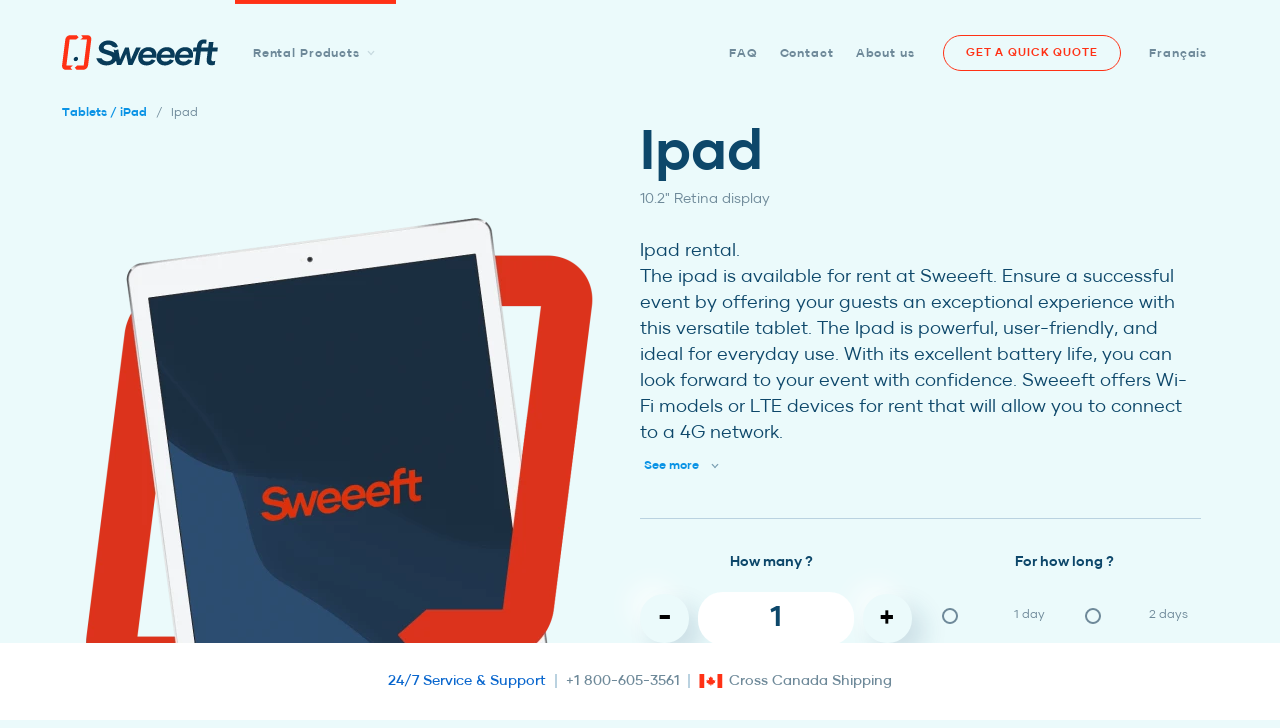

--- FILE ---
content_type: text/html; charset=utf-8
request_url: https://sweeeft.com/en/rental-products/tablets-ipad/ipad
body_size: 18530
content:
<!DOCTYPE html><html lang="en"><head><link rel="preconnect" href="https://www.google-analytics.com" crossorigin="anonymous"/><script async="" src="https://www.googletagmanager.com/gtag/js?id=UA-143749410-1"></script><script>
                window.dataLayer = window.dataLayer || [];
                function gtag(){dataLayer.push(arguments);}
                gtag('js', new Date());
                gtag("config", "UA-143749410-1");
              </script><link rel="preconnect" href="https://stats.g.doubleclick.net" crossorigin="anonymous"/><link rel="preconnect" href="https://www.google.fr" crossorigin="anonymous"/><link rel="preconnect" href="https://www.googletagmanager.com" crossorigin="anonymous"/><script>(function(w,d,s,l,i){w[l]=w[l]||[];w[l].push({'gtm.start':
            new Date().getTime(),event:'gtm.js'});var f=d.getElementsByTagName(s)[0],
            j=d.createElement(s),dl=l!='dataLayer'?'&l='+l:'';j.async=true;j.src=
            'https://www.googletagmanager.com/gtm.js?id='+i+dl;f.parentNode.insertBefore(j,f);
          })(window,document,'script','dataLayer','GTM-MBHKS7F');</script><meta charSet="utf-8"/><title>Ipad rental | Sweeeft</title><meta property="og:title" content="Ipad rental | Sweeeft"/><meta name="description" content="Ipad available for rental - Ipad rental.The ipad is availa - Get a quote!"/><meta property="og:description" content="Ipad available for rental - Ipad rental.The ipad is availa - Get a quote!"/><meta property="og:locale" content="fr_FR"/><meta name="twitter:title" content="Ipad rental | Sweeeft"/><meta name="twitter:description" content="Ipad available for rental - Ipad rental.The ipad is availa - Get a quote!"/><meta name="robots" content="index, follow"/><meta name="googlebot" content="index, follow, max-snippet:-1, max-image-preview:large, max-video-preview:-1"/><base href="https://sweeeft.com"/><meta name="screen-orientation" content="portrait"/><meta content="width=device-width, initial-scale=1, minimum-scale=1, maximum-scale=5" name="viewport"/><link rel="preconnect" href="https://res.cloudinary.com" crossorigin="anonymous"/><link rel="preconnect" href="https://sessions.bugsnag.com" crossorigin="anonymous"/><link rel="preload" href="/fonts/Gilmer-Medium/Gilmer-Medium.woff2" as="font" type="font/woff2" crossorigin="anonymous"/><link rel="preload" href="/fonts/Gilmer-Bold/Gilmer-Bold.woff2" as="font" type="font/woff2" crossorigin="anonymous"/><link rel="preload" href="/fonts/Gilmer-Heavy/Gilmer-Heavy.woff2" as="font" type="font/woff2" crossorigin="anonymous"/><link rel="preload" href="/fonts/Gilmer-Outline/Gilmer-Outline.woff2" as="font" type="font/woff2" crossorigin="anonymous"/><link rel="shortcut icon" href="/favicon.ico"/><link rel="icon" href="/favicon.ico"/><link rel="icon" type="image/png" href="/favicon.png"/><link rel="icon" type="image/vnd.microsoft.icon" href="/favicon.ico"/><link rel="icon" type="image/x-icon" href="/favicon.ico"/><link rel="apple-touch-icon" sizes="57x57" href="/apple-icon-57x57.png"/><link rel="apple-touch-icon" sizes="60x60" href="/apple-icon-60x60.png"/><link rel="apple-touch-icon" sizes="72x72" href="/apple-icon-72x72.png"/><link rel="apple-touch-icon" sizes="76x76" href="/apple-icon-76x76.png"/><link rel="apple-touch-icon" sizes="114x114" href="/apple-icon-114x114.png"/><link rel="apple-touch-icon" sizes="120x120" href="/apple-icon-120x120.png"/><link rel="apple-touch-icon" sizes="144x144" href="/apple-icon-144x144.png"/><link rel="apple-touch-icon" sizes="152x152" href="/apple-icon-152x152.png"/><link rel="apple-touch-icon" sizes="180x180" href="/apple-icon-180x180.png"/><link rel="icon" type="image/png" sizes="192x192" href="/android-icon-192x192.png"/><link rel="icon" type="image/png" sizes="32x32" href="/favicon-32x32.png"/><link rel="icon" type="image/png" sizes="96x96" href="/favicon-96x96.png"/><link rel="icon" type="image/png" sizes="16x16" href="/favicon-16x16.png"/><link rel="manifest" href="/manifest.json"/><meta name="theme-color"/><meta name="mobile-web-app-capable" content="yes"/><meta name="apple-mobile-web-app-title" content="Sweeeft"/><meta name="apple-mobile-web-app-capable" content="yes"/><meta name="apple-mobile-web-app-status-bar-style" content="default"/><meta name="msapplication-navbutton-color"/><meta name="msapplication-TileColor"/><meta name="msapplication-TileImage" content="ms-icon-144x144.png"/><meta name="msapplication-config" content="browserconfig.xml"/><meta name="application-name" content="Sweeeft"/><meta name="msapplication-tooltip" content="Sweeeft"/><meta name="msapplication-starturl" content="/fr"/><meta name="msapplication-tap-highlight" content="no"/><meta name="full-screen" content="yes"/><meta name="browsermode" content="application"/><meta name="nightmode" content="enable"/><meta name="layoutmode" content="fitscreen"/><meta name="imagemode" content="force"/><script type="application/ld+json">{"@context":"http://schema.org","@type":"Corporation","name":"Sweeeft ","contactPoint":{"@type":"ContactPoint","telephone":"1-800-605-3561","contactType":"customer service","areaServed":"CA"},"sameAs":["https://www.facebook.com/sweeeft","https://twitter.com/sweeeft","https://www.linkedin.com/company/sweeeft"],"url":"https://res.cloudinary.com/sweeeft-staging/image/upload/c_scale,f_auto,g_center,q_auto,w_1024/logo","address":{"@type":"PostalAddress","streetAddress":"651 Notre-Dame St W #230","addressLocality":"Montreal","postalCode":"H3C 1H9"}}</script><noscript data-n-css="true"></noscript><link rel="preload" href="/_next/static/chunks/main-ea575be2af6ab14ca014.js" as="script"/><link rel="preload" href="/_next/static/chunks/webpack-eb080e3f091731f228fb.js" as="script"/><link rel="preload" href="/_next/static/chunks/framework.4f4d86346d21d5cb1e34.js" as="script"/><link rel="preload" href="/_next/static/chunks/29107295.1f908f9925745695e6c3.js" as="script"/><link rel="preload" href="/_next/static/chunks/c9c6fe98.52f235f91b1789ff571f.js" as="script"/><link rel="preload" href="/_next/static/chunks/commons.7fe863d2a29f92fc111a.js" as="script"/><link rel="preload" href="/_next/static/chunks/85474f93dde26c802d08fd7dbeaf23aaaf9af8d8.f306a1763f0c3e3a13cc.js" as="script"/><link rel="preload" href="/_next/static/chunks/79a9dc7acd8b9de228eb0d641403cd2297aec949.c9559ecbe8a9bdb8b702.js" as="script"/><link rel="preload" href="/_next/static/chunks/88484d4ab7cf1c7c08f7a6e5d87ada7572f7e330.51c2b825539f8eb59005.js" as="script"/><link rel="preload" href="/_next/static/chunks/7a3e2d7a9ee1c5b556bc4f029f648dcf177e72a6.bb19ded1a33d263215e3.js" as="script"/><link rel="preload" href="/_next/static/chunks/dc39eee5ccb7599d8c3e9c999ea51d45b3416fdc.47127fce27ad9070ee84.js" as="script"/><link rel="preload" href="/_next/static/chunks/a775c6ab3c90e1cf3d50aed0052ee1abd40c725e.7de5ba239851d38c956b.js" as="script"/><link rel="preload" href="/_next/static/chunks/pages/_app-20070a01f9b45f4347e9.js" as="script"/><link rel="preload" href="/_next/static/chunks/3e5e9494ece5f2ff21988ccab94639d1bddc9613.1445925cd7f56d0a0a19.js" as="script"/><link rel="preload" href="/_next/static/chunks/2b67130eeba71eeefad50f41768dc7d82c2e7195.1c9e7fa90826c4e36880.js" as="script"/><link rel="preload" href="/_next/static/chunks/89db98da2a48f440c0573750338cb06a0e0030da.9af3df5031c5840ff900.js" as="script"/><link rel="preload" href="/_next/static/chunks/ef7ca18f305e3f6980479b0fb37e2e6f24f9a12e.66b5d24a56ddf7aae634.js" as="script"/><link rel="preload" href="/_next/static/chunks/cc46bd82e6c31d139b6d05ba2fe627a1713aaab6.fb03b8df9c94318a746e.js" as="script"/><link rel="preload" href="/_next/static/chunks/pages/Product-3019303c2103a45e3008.js" as="script"/><style id="jss-server-side">@keyframes hs-resize-observer-dummy-animation{0%{z-index:0}to{z-index:-1}}@keyframes fadeIn{0%{opacity:0}to{opacity:.2}}.container-31{display:inline-flex;position:relative}.container-31 svg{width:100%;height:100%}.image-32{visibility:hidden}.container-42{width:1.6rem;height:1.6rem}.asset-43{width:100%;height:100%;display:inline-block}.container-113{width:1.6rem;height:1.6rem}.asset-114{width:100%;height:100%;display:inline-block}.container-70{width:2.4rem;height:2.4rem}.asset-71{width:100%;height:100%;display:inline-block}.container-284{width:2.7rem;height:1.6rem}.asset-285{width:100%;height:100%;display:inline-block}.container-27{width:17.8rem;height:4.1rem}.asset-28{width:100%;height:100%;display:inline-block}.container-266{width:4rem;height:4rem}.asset-267{width:100%;height:100%;display:inline-block}.container-272{width:4rem;height:4rem}.asset-273{width:100%;height:100%;display:inline-block}.container-269{width:4rem;height:4rem}.asset-270{width:100%;height:100%;display:inline-block}.container-24{display:inline-flex;position:relative}.container-24 [fill]:not([fill=none]):not(.no-fill),.container-24 [stroke]:not([stroke=none]):not(.no-stroke){transition:fill .2s ease,stroke .2s ease}.container-24 a{display:flex}.alt-25,.os-theme-dark.os-host-scrollbar-horizontal-hidden>.os-scrollbar-horizontal .os-scrollbar-handle:before,.os-theme-dark.os-host-scrollbar-vertical-hidden>.os-scrollbar-vertical .os-scrollbar-handle:before,.os-theme-light.os-host-scrollbar-horizontal-hidden>.os-scrollbar-horizontal .os-scrollbar-handle:before,.os-theme-light.os-host-scrollbar-vertical-hidden>.os-scrollbar-vertical .os-scrollbar-handle:before{display:none}.iconAsset-152{height:1.8rem;max-width:1.8rem;min-width:1.8rem;max-height:1.8rem;min-height:1.8rem}.iconRight-153{flex-direction:row-reverse!important;justify-content:space-between}.spark-154{margin-left:.2rem}.container-d0-155{color:#fff;cursor:pointer;display:inline-flex;padding:2.3rem 3.2rem;font-size:1.4rem;font-style:normal;transition:color .3s,borderColor .3s,backgroundColor .3s;align-items:center;font-family:"Gilmer",sans-serif;font-weight:700;line-height:1.6rem;user-select:none;border-color:#ff3115;border-style:solid;border-width:2px;border-radius:3.2rem;flex-direction:row;letter-spacing:.15rem;text-decoration:none;background-color:#ff3115}.icon-d1-156{margin-right:1rem}.container-d2-203{color:#fff;cursor:pointer;display:inline-flex;padding:2.3rem 3.2rem;font-size:1.4rem;font-style:normal;transition:color .3s,borderColor .3s,backgroundColor .3s;align-items:center;font-family:"Gilmer",sans-serif;font-weight:700;line-height:1.6rem;user-select:none;border-color:#0d476a;border-style:solid;border-width:2px;border-radius:3.2rem;flex-direction:row;letter-spacing:.15rem;text-decoration:none;background-color:#0d476a}.icon-d3-204{margin-right:1rem}body,html{height:100%}body{width:100%;font-size:1.6rem}html{font-size:62.5%}@media (min-width:768px){html{font-size:42.5%}}@media (min-width:778px){html{font-size:42.74038461538461%}}@media (min-width:788px){html{font-size:42.98076923076923%}}@media (min-width:798px){html{font-size:43.22115384615385%}}@media (min-width:808px){html{font-size:43.46153846153846%}}@media (min-width:818px){html{font-size:43.70192307692308%}}@media (min-width:828px){html{font-size:43.94230769230769%}}@media (min-width:838px){html{font-size:44.18269230769231%}}@media (min-width:848px){html{font-size:44.42307692307692%}}@media (min-width:858px){html{font-size:44.66346153846154%}}@media (min-width:868px){html{font-size:44.90384615384615%}}@media (min-width:878px){html{font-size:45.14423076923077%}}@media (min-width:888px){html{font-size:45.38461538461539%}}@media (min-width:898px){html{font-size:45.625%}}@media (min-width:908px){html{font-size:45.86538461538461%}}@media (min-width:918px){html{font-size:46.10576923076923%}}@media (min-width:928px){html{font-size:46.34615384615385%}}@media (min-width:938px){html{font-size:46.58653846153846%}}@media (min-width:948px){html{font-size:46.82692307692308%}}@media (min-width:958px){html{font-size:47.06730769230769%}}@media (min-width:968px){html{font-size:47.30769230769231%}}@media (min-width:978px){html{font-size:47.54807692307692%}}@media (min-width:988px){html{font-size:47.78846153846154%}}@media (min-width:998px){html{font-size:48.02884615384615%}}@media (min-width:1008px){html{font-size:48.26923076923077%}}@media (min-width:1018px){html{font-size:48.50961538461539%}}@media (min-width:1028px){html{font-size:48.75%}}@media (min-width:1038px){html{font-size:48.99038461538461%}}@media (min-width:1048px){html{font-size:49.23076923076923%}}@media (min-width:1058px){html{font-size:49.47115384615385%}}@media (min-width:1068px){html{font-size:49.71153846153846%}}@media (min-width:1078px){html{font-size:49.95192307692308%}}@media (min-width:1088px){html{font-size:50.19230769230769%}}@media (min-width:1098px){html{font-size:50.43269230769231%}}@media (min-width:1108px){html{font-size:50.67307692307692%}}@media (min-width:1118px){html{font-size:50.91346153846154%}}@media (min-width:1128px){html{font-size:51.15384615384615%}}@media (min-width:1138px){html{font-size:51.39423076923077%}}@media (min-width:1148px){html{font-size:51.63461538461539%}}@media (min-width:1158px){html{font-size:51.875%}}@media (min-width:1168px){html{font-size:52.11538461538461%}}@media (min-width:1178px){html{font-size:52.35576923076923%}}@media (min-width:1188px){html{font-size:52.59615384615385%}}@media (min-width:1198px){html{font-size:52.83653846153847%}}@media (min-width:1208px){html{font-size:53.07692307692308%}}@media (min-width:1218px){html{font-size:53.31730769230769%}}@media (min-width:1228px){html{font-size:53.55769230769231%}}@media (min-width:1238px){html{font-size:53.79807692307692%}}@media (min-width:1248px){html{font-size:54.03846153846153%}}@media (min-width:1258px){html{font-size:54.27884615384615%}}@media (min-width:1268px){html{font-size:54.51923076923077%}}@media (min-width:1278px){html{font-size:54.75961538461539%}}@media (min-width:1288px){html{font-size:55%}}@media (min-width:1298px){html{font-size:55.24038461538461%}}@media (min-width:1308px){html{font-size:55.48076923076923%}}@media (min-width:1318px){html{font-size:55.72115384615385%}}@media (min-width:1328px){html{font-size:55.96153846153847%}}@media (min-width:1338px){html{font-size:56.20192307692308%}}@media (min-width:1348px){html{font-size:56.44230769230769%}}@media (min-width:1358px){html{font-size:56.68269230769231%}}@media (min-width:1368px){html{font-size:56.92307692307692%}}@media (min-width:1378px){html{font-size:57.16346153846153%}}@media (min-width:1388px){html{font-size:57.40384615384615%}}@media (min-width:1398px){html{font-size:57.64423076923077%}}@media (min-width:1408px){html{font-size:57.88461538461539%}}@media (min-width:1418px){html{font-size:58.125%}}@media (min-width:1428px){html{font-size:58.36538461538461%}}@media (min-width:1438px){html{font-size:58.605769230769226%}}@media (min-width:1448px){html{font-size:58.84615384615385%}}@media (min-width:1458px){html{font-size:59.08653846153847%}}@media (min-width:1468px){html{font-size:59.32692307692308%}}@media (min-width:1478px){html{font-size:59.56730769230769%}}@media (min-width:1488px){html{font-size:59.80769230769231%}}@media (min-width:1498px){html{font-size:60.04807692307692%}}@media (min-width:1508px){html{font-size:60.28846153846153%}}@media (min-width:1518px){html{font-size:60.52884615384615%}}@media (min-width:1528px){html{font-size:60.769230769230774%}}@media (min-width:1538px){html{font-size:61.00961538461539%}}@media (min-width:1548px){html{font-size:61.25%}}@media (min-width:1558px){html{font-size:61.49038461538461%}}@media (min-width:1568px){html{font-size:61.730769230769226%}}@media (min-width:1578px){html{font-size:61.97115384615385%}}@media (min-width:1588px){html{font-size:62.21153846153847%}}@media (min-width:1600px){html{font-size:62.5%}}body,li,ol,p,ul{margin:0;padding:0}a,a:hover{text-decoration:none}a:hover{cursor:pointer}li,ol,ul{list-style:none}img{vertical-align:middle}button:focus,input:focus,select:focus,textarea:focus{outline:0}input::-ms-clear{display:none}*{-webkit-font-smoothing:antialiased;-moz-osx-font-smoothing:grayscale}*,:after,:before{box-sizing:border-box}button{font:inherit;color:inherit;width:auto;border:0;margin:0;padding:0;overflow:visible;background:0 0;line-height:normal}@font-face{font-family:Gilmer;font-weight:400;font-display:swap;src:local(Gilmer-Regular),url(/fonts/Gilmer-Regular/Gilmer-Regular.woff2) format("woff2"),url(/fonts/Gilmer-Regular/Gilmer-Regular.woff) format("woff"),url(/fonts/Gilmer-Regular/Gilmer-Regular.ttf) format("truetype")}@font-face{font-family:Gilmer;font-weight:500;font-display:swap;src:local(Gilmer-Medium),url(/fonts/Gilmer-Medium/Gilmer-Medium.woff2) format("woff2"),url(/fonts/Gilmer-Medium/Gilmer-Medium.woff) format("woff"),url(/fonts/Gilmer-Medium/Gilmer-Medium.ttf) format("truetype")}@font-face{font-family:Gilmer;font-weight:700;font-display:swap;src:local(Gilmer-Bold),url(/fonts/Gilmer-Bold/Gilmer-Bold.woff2) format("woff2"),url(/fonts/Gilmer-Bold/Gilmer-Bold.woff) format("woff"),url(/fonts/Gilmer-Bold/Gilmer-Bold.ttf) format("truetype")}@font-face{font-family:Gilmer;font-weight:800;font-display:swap;src:local(Gilmer-Heavy),url(/fonts/Gilmer-Heavy/Gilmer-Heavy.woff2) format("woff2"),url(/fonts/Gilmer-Heavy/Gilmer-Heavy.woff) format("woff"),url(/fonts/Gilmer-Heavy/Gilmer-Heavy.ttf) format("truetype")}@font-face{font-family:Gilmer;font-weight:900;font-display:swap;src:local(Gilmer-Outline),url(/fonts/Gilmer-Outline/Gilmer-Outline.woff2) format("woff2"),url(/fonts/Gilmer-Outline/Gilmer-Outline.woff) format("woff"),url(/fonts/Gilmer-Outline/Gilmer-Outline.ttf) format("truetype")}html.os-html,html.os-html>.os-host{width:100%!important;height:100%!important;margin:0!important;display:block;overflow:hidden;position:absolute!important;min-width:100%!important;box-sizing:border-box;min-height:100%!important}html.os-html>.os-host>.os-padding{position:absolute}body.os-dragging,body.os-dragging *{cursor:default}.os-host,.os-host-textarea{overflow:visible!important;position:relative;flex-wrap:nowrap;align-items:flex-start;align-content:flex-start;flex-direction:column;justify-content:flex-start}.os-host-flexbox{display:-ms-flexbox;display:-webkit-box;display:flex;overflow:hidden!important}.os-host-flexbox>.os-size-auto-observer{height:inherit!important}.os-host-flexbox>.os-content-glue,.os-host-flexbox>.os-size-auto-observer{flex-grow:0;min-width:0;flex-basis:auto;min-height:0;flex-shrink:1}#os-dummy-scrollbar-size{width:500px;height:500px;opacity:0;overflow:scroll;position:fixed;visibility:hidden}#os-dummy-scrollbar-size>div{width:200%;height:200%;margin:10px 0}.os-viewport-native-scrollbars-invisible#os-dummy-scrollbar-size,.os-viewport-native-scrollbars-invisible.os-viewport{scrollbar-width:none!important}.os-viewport-native-scrollbars-invisible#os-dummy-scrollbar-size::-webkit-scrollbar,.os-viewport-native-scrollbars-invisible#os-dummy-scrollbar-size::-webkit-scrollbar-corner,.os-viewport-native-scrollbars-invisible.os-viewport::-webkit-scrollbar,.os-viewport-native-scrollbars-invisible.os-viewport::-webkit-scrollbar-corner{width:0!important;height:0!important;display:none!important;background:0 0!important;visibility:hidden!important}.os-content-glue{width:100%;max-width:100%;box-sizing:inherit;max-height:100%;pointer-events:none}.os-padding{top:0;left:0;right:0;width:auto!important;bottom:0;height:auto!important;margin:0;padding:0;z-index:1;overflow:visible;position:absolute;direction:inherit;box-sizing:inherit}.os-host-overflow>.os-padding,.os-viewport{overflow:hidden}.os-viewport{top:0;left:0;right:0;bottom:0;margin:0;resize:none!important;outline:0!important;padding:0;position:absolute;direction:inherit!important;box-sizing:inherit!important}.os-content-arrange{z-index:-1;position:absolute;min-width:1px;min-height:1px;pointer-events:none}.os-content{width:100%;height:100%;display:block;position:relative;direction:inherit;box-sizing:border-box!important;visibility:visible}.os-content:after,.os-content:before{width:0;height:0;content:'';display:table;font-size:0;line-height:0}.os-content>.os-textarea{top:0!important;clip:auto!important;left:0!important;float:none!important;border:0!important;filter:none!important;margin:0!important;resize:none!important;display:block!important;opacity:1!important;outline:0 transparent!important;padding:0;z-index:1!important;overflow:hidden!important;position:absolute!important;direction:inherit!important;max-width:none!important;transform:none!important;background:0 0!important;box-shadow:none!important;box-sizing:border-box!important;max-height:none!important;perspective:none!important;border-radius:0!important;vertical-align:baseline!important}.os-host-rtl>.os-padding>.os-viewport>.os-content>.os-textarea{right:0!important}.os-content>.os-textarea-cover{z-index:-1;pointer-events:none}.os-content>.os-textarea[wrap=off]{margin:0!important;white-space:pre!important}.os-text-inherit{color:inherit;cursor:text;direction:inherit;font-size:inherit;font-style:inherit;text-align:inherit;font-family:inherit;font-weight:inherit;line-height:inherit;text-indent:inherit;text-shadow:inherit;font-variant:inherit;unicode-bidi:inherit;word-spacing:inherit;text-overflow:inherit;letter-spacing:inherit;text-transform:inherit;text-decoration:inherit}.os-resize-observer{top:0;left:0;width:100%;display:block;opacity:0;position:absolute;box-sizing:inherit}.os-resize-observer,.os-resize-observer-host,.os-size-auto-observer{height:100%;z-index:-1;overflow:hidden;pointer-events:none}.os-resize-observer-host{top:0;left:0;width:100%;display:block;opacity:0;position:absolute;border:inherit;padding:inherit;box-sizing:border-box;border-color:transparent;border-style:solid}.os-resize-observer-host:after{content:''}.os-resize-observer-host:after,.os-resize-observer-host>.os-resize-observer{width:200%;border:inherit;height:200%;margin:0;display:block;padding:inherit;box-sizing:content-box}.os-resize-observer.observed,object.os-resize-observer{box-sizing:border-box!important}.os-size-auto-observer{float:left;width:inherit;margin:0;padding:0;position:relative;flex-grow:inherit;max-width:1px;box-sizing:inherit!important;flex-basis:0;max-height:1px;flex-shrink:0}.os-size-auto-observer>.os-resize-observer{width:1000%;height:1000%;min-width:1px;min-height:1px}.os-resize-observer-item{top:0;flex:none!important;left:0;right:0;bottom:0;opacity:0;z-index:-1;overflow:hidden;position:absolute;direction:ltr!important}.os-resize-observer-item-final{top:0;flex:none!important;left:0;position:absolute;transition:none!important}.os-resize-observer{animation-name:hs-resize-observer-dummy-animation;animation-duration:.001s}.os-host-transition>.os-scrollbar,.os-host-transition>.os-scrollbar-corner{transition:opacity .3s,visibility .3s,top .3s,right .3s,bottom .3s,left .3s}html.os-html>.os-host>.os-scrollbar{z-index:999999;position:absolute}.os-scrollbar,.os-scrollbar-corner{opacity:1;z-index:1;position:absolute}.os-scrollbar-corner{right:0;bottom:0}.os-scrollbar{pointer-events:none}.os-scrollbar-handle,.os-scrollbar-track{width:100%;height:100%;pointer-events:auto}.os-scrollbar-track{border:0!important;padding:0!important;position:relative}.os-scrollbar-handle{position:absolute}.os-scrollbar-handle-off,.os-scrollbar-track-off{pointer-events:none}.os-scrollbar.os-scrollbar-unusable,.os-scrollbar.os-scrollbar-unusable *{pointer-events:none!important}.os-scrollbar.os-scrollbar-unusable .os-scrollbar-handle{opacity:0!important}.os-scrollbar-horizontal{left:0;bottom:0}.os-scrollbar-vertical{top:0;right:0}.os-host-rtl>.os-scrollbar-horizontal{right:0}.os-host-rtl>.os-scrollbar-corner,.os-host-rtl>.os-scrollbar-vertical{left:0;right:auto}.os-host-resize-disabled.os-host-scrollbar-horizontal-hidden>.os-scrollbar-corner,.os-host-resize-disabled.os-host-scrollbar-vertical-hidden>.os-scrollbar-corner,.os-host-scrollbar-horizontal-hidden>.os-scrollbar-horizontal,.os-host-scrollbar-vertical-hidden>.os-scrollbar-vertical,.os-padding+.os-scrollbar-corner,.os-scrollbar-auto-hidden,.os-scrollbar-horizontal+.os-scrollbar-vertical.os-scrollbar-auto-hidden+.os-scrollbar-corner,.os-scrollbar-horizontal.os-scrollbar-auto-hidden+.os-scrollbar-vertical+.os-scrollbar-corner,.os-scrollbar-horizontal.os-scrollbar-auto-hidden+.os-scrollbar-vertical.os-scrollbar-auto-hidden+.os-scrollbar-corner{opacity:0;visibility:hidden;pointer-events:none}.os-scrollbar-corner-resize-both{cursor:nwse-resize}.os-host-rtl>.os-scrollbar-corner-resize-both{cursor:nesw-resize}.os-scrollbar-corner-resize-horizontal{cursor:ew-resize}.os-scrollbar-corner-resize-vertical{cursor:ns-resize}.os-dragging .os-scrollbar-corner.os-scrollbar-corner-resize{cursor:default}.os-host-resize-disabled.os-host-scrollbar-horizontal-hidden>.os-scrollbar-vertical{top:0;bottom:0}.os-host-resize-disabled.os-host-scrollbar-vertical-hidden>.os-scrollbar-horizontal,.os-host-rtl.os-host-resize-disabled.os-host-scrollbar-vertical-hidden>.os-scrollbar-horizontal{left:0;right:0}.os-scrollbar-corner.os-scrollbar-corner-resize,.os-scrollbar:hover{opacity:1!important;visibility:visible!important}.os-scrollbar-corner.os-scrollbar-corner-resize{pointer-events:auto!important;background-image:url([data-uri]);background-repeat:no-repeat;background-position:100% 100%}.os-host-rtl>.os-scrollbar-corner.os-scrollbar-corner-resize{transform:scale(-1,1)}.os-host-overflow{overflow:hidden!important}.os-theme-none>.os-scrollbar-corner,.os-theme-none>.os-scrollbar-horizontal,.os-theme-none>.os-scrollbar-vertical{display:none!important}.os-theme-none>.os-scrollbar-corner-resize{display:block!important;min-width:10px;min-height:10px}.os-theme-dark>.os-scrollbar-horizontal,.os-theme-light>.os-scrollbar-horizontal{right:10px;height:10px}.os-theme-dark>.os-scrollbar-vertical,.os-theme-light>.os-scrollbar-vertical{width:10px;bottom:10px}.os-theme-dark.os-host-rtl>.os-scrollbar-horizontal,.os-theme-light.os-host-rtl>.os-scrollbar-horizontal{left:10px;right:0}.os-theme-dark>.os-scrollbar-corner,.os-theme-light>.os-scrollbar-corner{width:10px;height:10px;background-color:transparent}.os-theme-dark>.os-scrollbar,.os-theme-light>.os-scrollbar{padding:2px;background:0 0;box-sizing:border-box}.os-theme-dark>.os-scrollbar.os-scrollbar-unusable,.os-theme-dark>.os-scrollbar>.os-scrollbar-track,.os-theme-light>.os-scrollbar.os-scrollbar-unusable,.os-theme-light>.os-scrollbar>.os-scrollbar-track{background:0 0}.os-theme-dark>.os-scrollbar-horizontal>.os-scrollbar-track>.os-scrollbar-handle,.os-theme-light>.os-scrollbar-horizontal>.os-scrollbar-track>.os-scrollbar-handle{min-width:30px}.os-theme-dark>.os-scrollbar-vertical>.os-scrollbar-track>.os-scrollbar-handle,.os-theme-light>.os-scrollbar-vertical>.os-scrollbar-track>.os-scrollbar-handle{min-height:30px}.os-theme-dark.os-host-transition>.os-scrollbar>.os-scrollbar-track>.os-scrollbar-handle,.os-theme-light.os-host-transition>.os-scrollbar>.os-scrollbar-track>.os-scrollbar-handle{transition:background-color .3s}.os-theme-dark>.os-scrollbar>.os-scrollbar-track,.os-theme-dark>.os-scrollbar>.os-scrollbar-track>.os-scrollbar-handle,.os-theme-light>.os-scrollbar>.os-scrollbar-track,.os-theme-light>.os-scrollbar>.os-scrollbar-track>.os-scrollbar-handle{border-radius:10px}.os-theme-dark>.os-scrollbar>.os-scrollbar-track>.os-scrollbar-handle{background:rgba(0,0,0,.4)}.os-theme-light>.os-scrollbar>.os-scrollbar-track>.os-scrollbar-handle{background:rgba(255,255,255,.4)}.os-theme-dark>.os-scrollbar:hover>.os-scrollbar-track>.os-scrollbar-handle{background:rgba(0,0,0,.55)}.os-theme-light>.os-scrollbar:hover>.os-scrollbar-track>.os-scrollbar-handle{background:rgba(255,255,255,.55)}.os-theme-dark>.os-scrollbar>.os-scrollbar-track>.os-scrollbar-handle.active{background:rgba(0,0,0,.7)}.os-theme-light>.os-scrollbar>.os-scrollbar-track>.os-scrollbar-handle.active{background:rgba(255,255,255,.7)}.os-theme-dark>.os-scrollbar-horizontal .os-scrollbar-handle:before{left:0;right:0;content:'';display:block;position:absolute}.os-theme-dark>.os-scrollbar-vertical .os-scrollbar-handle:before{top:0;bottom:0;content:'';display:block;position:absolute}.os-theme-light>.os-scrollbar-horizontal .os-scrollbar-handle:before{left:0;right:0;content:'';display:block;position:absolute}.os-theme-light>.os-scrollbar-vertical .os-scrollbar-handle:before{top:0;bottom:0;content:'';display:block;position:absolute}.os-theme-dark>.os-scrollbar-horizontal .os-scrollbar-handle:before,.os-theme-light>.os-scrollbar-horizontal .os-scrollbar-handle:before{top:-6px;bottom:-2px}.os-theme-dark>.os-scrollbar-vertical .os-scrollbar-handle:before,.os-theme-light>.os-scrollbar-vertical .os-scrollbar-handle:before{left:-6px;right:-2px}.os-host-rtl.os-theme-dark>.os-scrollbar-vertical .os-scrollbar-handle:before,.os-host-rtl.os-theme-light>.os-scrollbar-vertical .os-scrollbar-handle:before{left:-2px;right:-6px}#__next{height:100%}.wrapper-1{margin:0 auto;display:flex;position:relative;flex-grow:1;min-height:100%;align-items:center;flex-direction:column;justify-content:flex-start}@media (min-width:980px){.spacer-23{width:3.2rem}}.image-109{width:100%;height:100%;display:flex;position:relative;align-items:center;justify-content:center}.image-109 img{width:100%;height:100%;object-fit:contain;font-family:'object-fit: contain;'}.image-109.covered img{width:100%;height:100%;object-fit:cover;font-family:'object-fit: cover;'}.image-109.storybook-cover{width:300px;border:2px red solid;height:300px}.noScriptImage-110{top:0;left:0;width:100%;height:100%;position:absolute}.container-44{top:0;width:100%;margin:0 auto;display:flex;padding:10rem 2rem 0;flex-grow:1;transition:right .2s ease-out;will-change:right;background-color:#083b59}@media (min-width:980px){.container-44{top:6rem;left:0;right:0;padding:0;position:absolute;transition:none;background-color:transparent}}.wrapper-46{top:0;left:0;width:100%;height:100%;margin:0;display:flex;padding:0;position:absolute;flex-direction:column;background-color:#083b59}@media (min-width:980px){.wrapper-46{height:auto;position:relative;box-shadow:0 2px 10px rgba(0,0,0,.15);flex-direction:row;background-color:#fff;border-bottom-left-radius:3.2rem;border-bottom-right-radius:3.2rem}}.list-47{top:10rem;left:0;width:100%;display:flex;padding:0 2rem;position:absolute;flex-direction:column;background-color:#083b59}@media (min-width:980px){.list-47{width:35%;padding:4rem;position:initial;flex-grow:0;max-width:50rem;flex-shrink:0;background-color:#ebfafb;border-bottom-left-radius:3.2rem;border-bottom-right-radius:3.2rem}}.listEntry-48{width:100%;cursor:pointer;display:flex;padding:.2rem 0;align-items:center;flex-direction:row}@media (min-width:980px){.listEntry-48{opacity:.6;transition:opacity .3s}.listEntrySelected-49,.listEntrySelected-49 .listEntryArrow-52{opacity:1}.listEntrySelected-49 .listEntryLabel-51{color:#06293e}.listEntrySelected-49 .listEntryIcon-50 [fill]{fill:#ff3115;transition:fill .3s}.listEntrySelected-49 .listEntryIcon-50 [stroke]{stroke:#ff3115;transition:stroke .3s}.listEntrySelected-49 .listEntryIcon-50 [fill]:not([fill=none]):not(.no-fill){fill:#06293e}.listEntrySelected-49 .listEntryIcon-50 [stroke]:not([stroke=none]):not(.no-stroke){stroke:#06293e}}.listEntryIcon-50{width:6.4rem;opacity:.3}.listEntryIcon-50 [fill]{fill:#fff;transition:fill .3s}.listEntryIcon-50 [stroke]{stroke:#fff;transition:stroke .3s}@media (min-width:980px){.listEntryIcon-50{opacity:1}.listEntryIcon-50 [fill]{fill:#0d476a;transition:fill .3s}.listEntryIcon-50 [stroke]{stroke:#0d476a;transition:stroke .3s}.listEntryIcon-50 [fill]:not([fill=none]):not(.no-fill){fill:#06293e}.listEntryIcon-50 [stroke]:not([stroke=none]):not(.no-stroke){stroke:#06293e}}.listEntryLabel-51{color:#fff;display:flex;padding:1.6rem;flex-grow:1;font-size:2rem;font-style:normal;font-family:"Gilmer",sans-serif;font-weight:700}@media (min-width:980px){.listEntryLabel-51{color:#0d476a;transition:color .3s}}.listEntryArrow-52{width:24px;height:24px}.listEntryArrow-52 [fill]:not([fill=none]):not(.no-fill){fill:#fff}.listEntryArrow-52 [stroke]:not([stroke=none]):not(.no-stroke){stroke:#fff}@media (min-width:980px){.listEntryArrow-52{opacity:0;transition:opacity .3s}.listEntryArrow-52 [fill]:not([fill=none]):not(.no-fill){fill:#0d476a}.listEntryArrow-52 [stroke]:not([stroke=none]):not(.no-stroke){stroke:#0d476a}}.back-53{color:#fff;width:100%;padding:1.6rem 0;font-size:2rem;font-style:normal;font-family:"Gilmer",sans-serif;font-weight:700;border-bottom:1px solid #06293e;letter-spacing:.1rem}@media (min-width:980px){.back-53{display:none}}.backIcon-54{width:2.4rem;height:2.4rem;transform:rotate(180deg);margin-right:1rem}.backIcon-54 [fill]:not([fill=none]):not(.no-fill){fill:#fff}.backIcon-54 [stroke]:not([stroke=none]):not(.no-stroke){stroke:#fff}.results-56{display:none}@media (min-width:980px){.results-56{width:100%;display:flex;padding:4rem 2rem;flex-direction:column}}.resultsEntries-58,.resultsEntriesContainer-57{width:100%;display:flex;position:relative;flex-grow:1;align-items:center;flex-direction:row;justify-content:center}.resultsEntries-58{top:0;left:0;height:100%;position:absolute}.resultEntry-59{width:33.33333333333333%;cursor:pointer;display:flex;padding:0 2rem;text-align:center;transition:opacity .3s;flex-direction:column;justify-content:center}@media (min-width:980px){.resultEntry-59{padding-bottom:8rem}}.resultEntryNotHover-60{opacity:.5}.resultEntryImage-61{width:100%;height:auto}.resultEntryLabel-62,.resultEntryLegend-63{color:#0d476a;font-size:1.6rem;font-style:normal;font-family:"Gilmer",sans-serif;font-weight:700}.resultEntryLegend-63{color:#6e8999;font-size:1.4rem;font-weight:400}.title-64{display:none}@media (min-width:980px){.title-64{color:#0d476a;display:block;padding:0 0 4rem;font-size:1.6rem;font-style:normal;font-family:"Gilmer",sans-serif;font-weight:700}}.entryEnter-65{opacity:0;transition:opacity .3s ease;transition-delay:.2s}.entryEnterActive-66{opacity:1}.entryExit-67{transition:opacity .3s ease}.entryExitActive-68{opacity:0}.container-33{color:#fff;width:100%;display:flex;padding:1.6rem 0;font-size:2rem;font-style:normal;font-family:"Gilmer",sans-serif;font-weight:700;border-bottom:1px solid #06293e;flex-direction:row;letter-spacing:.1rem}.container-33:last-child{border-width:0}@media (min-width:980px){.container-33{width:auto;padding:0;position:relative;flex-grow:0;font-size:1.4rem;flex-basis:auto;align-items:center;border-width:0;letter-spacing:.1rem;justify-content:center}.hasHover-34:hover::after{top:0;left:0;right:0;height:4px;margin:auto;content:"";position:absolute;transform:translateY(-4rem);background:#ff3115}}.quote-35{color:#ff3115;width:auto;border:1px solid #ff3115;margin:2rem 0;padding:1.8rem 2.5rem;font-size:1.4rem;line-height:130%;border-radius:3rem}@media (min-width:980px){.quote-35{border:1px solid #ff3115;margin:0 2rem;font-size:1.2rem}.light-36{color:#6e8999}.light-36.quote-35{color:#ff3115;border:1px solid #ff3115}.light-36 .fold-39 [fill]:not([fill=none]):not(.no-fill){fill:#6e8999}.light-36 .fold-39 [stroke]:not([stroke=none]):not(.no-stroke){stroke:#6e8999}.withSubMenu-37{padding:0 2rem}}.fold-39{width:2.4rem;height:2.4rem;align-self:center;margin-left:.5rem}.fold-39 [fill]:not([fill=none]):not(.no-fill){fill:#fff}.fold-39 [stroke]:not([stroke=none]):not(.no-stroke){stroke:#fff}@media (min-width:980px){.fold-39{width:1.6rem;height:1.6rem;transform:rotate(90deg)}.selected-40::after{top:0;left:0;right:0;height:4px;margin:auto;content:"";position:absolute;transform:translateY(-4rem);background:#ff3115}}.noScrollBodyHeader{overflow:hidden;position:fixed}.container-6{width:100%;display:flex;padding:2.4rem;z-index:999;align-self:center;align-items:center;flex-direction:row;justify-content:center}@media (min-width:768px){.container-6{padding:4rem}}.overlay-7{top:0;left:0;width:100%;height:100%;opacity:.2;position:fixed;animation:fadeIn .5s;background-color:#000}.logoWrapper-9,.wrapper-8{display:flex;align-self:center;align-items:center;flex-direction:row;justify-content:flex-start}.wrapper-8{width:100%;position:relative;max-width:1600px}.logoWrapper-9{z-index:2;flex-grow:1}@media (min-width:980px){.logoWrapper-9{flex-grow:0;flex-basis:auto}}.logo-10{width:17.8rem;cursor:pointer;height:4.1rem}.light-11 .logo-10 [fill]:not([fill=none]):not(.no-fill){fill:#083b59}.light-11 .logo-10 [stroke]:not([stroke=none]):not(.no-stroke){stroke:#083b59}.menu-12,.menu-12::before{top:0;width:100%;position:fixed;background-color:#083b59}.menu-12{right:-100%;height:100%;display:flex;padding:10rem 0 0;overflow-y:auto;transition:right .2s ease-out;user-select:none;will-change:right;flex-direction:column;justify-content:space-between;-webkit-overflow-scrolling:touch}.menu-12::before{height:10rem;content:"";z-index:2}@media (min-width:980px){.menu-12{right:initial;width:100%;padding:0;overflow:visible;position:initial;flex-direction:row;justify-content:flex-start;background-color:transparent}.menu-12::before{display:none}}.menuOpened-13{right:0}.subMenuOpened-15{right:100%}@media (min-width:980px){.subMenuOpened-15{right:0}}.leftMenu-16{width:100%;display:flex;padding:0 2rem;flex-direction:column;justify-content:flex-start}@media (min-width:980px){.leftMenu-16{width:auto;padding:0 0 0 2rem;flex-direction:row}}.rightMenu-17{width:100%;display:flex;padding:0 2rem;flex-grow:1;align-items:center;flex-direction:column;background-color:#06293e}@media (min-width:980px){.rightMenu-17{width:auto;padding:0 0 0 2rem;align-items:initial;flex-direction:row;justify-content:flex-end;background-color:transparent}}.red-19{color:#ff3115}.rightMenuEntry-20{border-color:#083b59}@media (min-width:980px){.rightMenuEntry-20{padding:0 1.25rem}}.quote-21{border:1px solid #ff3115;padding:1.2rem 2.5rem}.burger-22{cursor:pointer}@media (min-width:980px){.burger-22{display:none}}.container-274{width:100%;height:8.8rem;display:none;position:relative;background:#fff}@media (min-width:768px){.container-274{display:flex}}.placeholder-275,.wrapper-276{width:100%;height:8.8rem;display:flex}.wrapper-276{bottom:0;padding:0 2.4rem;z-index:11;position:fixed;background:#fff;align-items:center;justify-content:center}@media (min-width:768px){.wrapper-276{padding:0 4rem}}.content-277{width:100%;display:flex;padding:2rem 0;align-items:center;justify-content:center}@media (min-width:768px){.content-277{max-width:1600px}}.phone-279,.shipping-280,.twentyFour-278{color:#0a67ce;font-size:1.6rem;font-style:normal;font-family:"Gilmer",sans-serif;font-weight:500;line-height:2rem}.phone-279,.shipping-280{color:#6e8999}.separator-281{width:2px;height:1.6rem;margin:0 1rem;background:#bad2e0}.flag-282{margin-right:.7rem}.container-4{width:100%;height:100%;margin:0 auto;position:relative}.container-4,.content-5{display:flex;flex-grow:1;flex-direction:column}.container-157{width:100%;display:flex;position:relative;padding-top:10rem;padding-bottom:10rem;background-color:#fff}@media (min-width:768px){.container-157{justify-content:center}}.wrapper-158{width:100%;display:flex;padding:4rem 2.4rem;position:relative;align-items:center;flex-direction:column}@media (min-width:768px){.wrapper-158{padding:12rem 4rem;max-width:1600px}}.texts-159{width:90%;display:flex;flex-direction:column}@media (min-width:768px){.texts-159{opacity:0}}.title-160{color:#0d476a;font-size:3.2rem;font-style:normal;text-align:center;font-family:"Gilmer",sans-serif;font-weight:700;letter-spacing:-.1rem;padding-bottom:4rem}@media (min-width:768px){.title-160{font-size:4.8rem;padding-bottom:8rem}}.content-161{width:100%;display:flex;position:relative;flex-direction:column}@media (min-width:768px){.content-161{align-items:flex-start;flex-direction:row}}.image-162{width:80rem}.step-163{display:flex;align-items:center;flex-direction:column;padding-bottom:4rem;justify-content:center}@media (min-width:768px){.step-163{width:25%}}.iconContainerContainer-164{width:60%;max-width:200px}.iconContainer-165{width:100%;height:0;position:relative;padding-top:100%}.iconContainer-165>*{top:0;left:0;width:100%;height:100%;position:absolute}.iconWrapper-166{border:1px solid #ebfafb;display:flex;align-items:center;border-radius:50%;justify-content:center;background-color:#fff}.iconBackground-167{width:100%;height:100%;position:absolute;border-radius:50%;background-color:#ebfafb}@media (min-width:768px){.iconBackground-167{opacity:0}}.iconGray-168,.iconSelected-169{position:absolute}.iconGray-168 [fill]:not([fill=none]):not(.no-fill){fill:#bad2e0}.iconGray-168 [stroke]:not([stroke=none]):not(.no-stroke){stroke:#bad2e0}@media (min-width:768px){.iconSelected-169{opacity:0}}.stepText-171,.stepTitle-170{font-style:normal;font-family:"Gilmer",sans-serif}.stepTitle-170{color:#ff3115;font-size:2.4rem;text-align:center;font-weight:700;padding-top:2.4rem}.stepText-171{color:#6e8999;font-size:2rem;font-weight:400;padding-top:2rem}.stepText-171 strong{color:#06293e}.dots-172{display:none}@media (min-width:768px){.dots-172{top:25%;left:0;right:0;height:20px;display:block;overflow:hidden;position:absolute;margin-top:-16px}.dots-172 div{top:0;left:0;width:100%;height:100%;position:absolute}.dots-172 img{width:1656px;height:100%}}.progress-173{clip-path:inset(0 100% 0 0)}.container-134{color:#eb5757;font-size:13px;font-style:normal;font-family:"Gilmer",sans-serif;font-weight:500}.container-135{font-size:1.2rem}.container-132,.container-205{width:100%;font-style:normal;font-family:"Gilmer",sans-serif}.container-132{font-size:1.5rem;font-weight:700;line-height:1.4rem;padding-bottom:.5rem}.container-132:after{content:"*";padding-left:.3rem}.container-d0-133:after{visibility:hidden}.container-205{color:#06293e;font-size:16px;font-weight:500;line-height:130%}.container-205:after{color:#6e8999;content:"*";padding-left:.3rem}.container-d0-206:after{display:inline}.inputContainer-188{border:1px solid #083b59;display:flex;padding:0;overflow:hidden;position:relative;flex-grow:1;align-items:center;border-radius:32px;background-color:transparent}.focused-189 .placeholder-192{transform:scale(.75);margin-top:-20px;margin-left:5px}.focused-189 .inputContainer-188{background:#fff}.label-190{font-size:1.5rem;font-style:normal;font-family:"Gilmer",sans-serif;font-weight:700;line-height:1.6rem}.placeholder-192{width:100%;height:100%;display:flex;padding:20px;position:absolute;flex-flow:row wrap;transition:transform .3s,margin-left .3s;align-items:center;line-height:100%;white-space:nowrap;pointer-events:none;transform-origin:top left}.hiddenPlaceholder-193{transform:scale(.75);margin-top:-20px;margin-left:5px}.input-195{border:0;height:100%;opacity:1;padding:26px 20px 18px;flex-grow:1;font-size:16px;background:0 0;font-style:normal;font-family:"Gilmer",sans-serif;font-weight:700}.ornament-196{padding:0 15px}.startOrnament-197{padding-left:0}.endOrnament-198{padding-right:0}.inputContainer-d0-201{border-color:#c5d8de}.input-d1-202{color:#0d476a;-webkit-text-fill-color:#0d476a}.container-174{width:100%;display:flex;position:relative;margin-top:-4rem;padding-top:4rem;flex-direction:column;padding-bottom:4rem;background-color:#54e8f0}@media (min-width:768px){.container-174{margin-top:-10rem;padding-top:10rem;padding-bottom:10rem}}.wrapper-175{width:100%;display:flex;padding:4rem 2.4rem;position:relative;align-items:center;flex-direction:column}@media (min-width:768px){.wrapper-175{padding:8rem 4rem 7rem}}.title-176{color:#0d476a;font-size:3.2rem;font-style:normal;text-align:center;font-family:"Gilmer",sans-serif;font-weight:700;letter-spacing:-.1rem;padding-bottom:4rem}@media (min-width:768px){.title-176{font-size:4.8rem}}.text-177{color:#35868e;font-size:2.4rem;max-width:70rem;font-style:normal;text-align:center;font-family:"Gilmer",sans-serif;font-weight:400;line-height:4rem;padding-bottom:4rem}.form-178{padding:0 0 3rem}.form-178,.form-178 form{width:100%;display:flex;align-items:center;flex-direction:column}.field-179{width:52rem;max-width:100%;text-align:left}.textInputContainer-180{border:1px solid #0d476a;background:0 0;align-items:initial;border-radius:4rem}.input-181{padding:20px 20px 15px}.placeholder-182{padding:16px 20px}.endOrnament-183{display:flex}.focused-184 .placeholder-182,.hiddenPlaceholder-185{margin-top:-8px}.submit-186{margin:-1px -1px -1px 0;padding:20px 40px;white-space:nowrap;border-width:1px;border-radius:4rem}.noScrollBody{overflow:hidden}.container-227{top:0;left:0;width:100%;height:100%;z-index:9000;position:fixed}.background-228,.wrapper-229{left:0;right:0;width:100%;height:100%}.background-228{z-index:1;position:fixed;background-color:rgba(0,0,0,.7)}.wrapper-229{top:0;bottom:0;margin:auto;position:absolute;overflow-y:auto}.content-230{display:flex;padding:2rem;z-index:2;position:relative;min-height:100%;align-items:center;justify-content:center}.overlayEnter-231 .background-228{opacity:0;transition:opacity .3s ease-out}.overlayEnter-231 .content-230{opacity:0;transform:scale(.8);transition:transform .3s ease,opacity .3s ease-out}.overlayEnterActive-232 .background-228{opacity:1}.overlayEnterActive-232 .content-230{opacity:1;transform:scale(1)}.overlayExit-233 .background-228{transition:opacity .3s ease-in}.overlayExit-233 .content-230{transition:transform .3s ease,opacity .3s ease-in}.overlayExitActive-234 .background-228{opacity:0}.overlayExitActive-234 .content-230{opacity:0;transform:scale(.8)}.container-221{width:100%;margin:0 auto;padding:2.5rem 3rem;background:#fff;border-radius:2rem}.header-222{display:flex;align-items:center;margin-bottom:1rem;flex-direction:row}.close-223{width:24px;height:24px;flex-shrink:0;margin-right:-.5rem}.close-223 [fill]:not([fill=none]):not(.no-fill){fill:#0d476a}.close-223 [stroke]:not([stroke=none]):not(.no-stroke){stroke:#0d476a}.icon-224{cursor:pointer}.title-225{color:#0d476a;font-size:1.4rem;font-style:normal;font-family:"Gilmer",sans-serif;font-weight:700;line-height:1.7rem;text-transform:uppercase}.header-d0-226{justify-content:flex-end}.container-207{margin:auto;max-width:580px}.wrapper-209{display:flex;padding:0 2.4rem 2.4rem;position:relative;flex-grow:1;text-align:center;flex-direction:column}@media (min-width:768px){.wrapper-209{padding:0 3rem 3rem}}.title-210{color:#0d476a;font-size:4rem;font-style:normal;font-family:"Gilmer",sans-serif;font-weight:700;padding-bottom:4rem}.fields-212,.form-211{width:100%;display:flex;flex-direction:column}.field-213{padding:1rem 0;text-align:left}.submitContainer-214{width:100%;display:flex;flex-direction:column}.submit-215{width:100%;margin:1rem 0;display:flex;font-size:14px;text-align:center;align-items:center;letter-spacing:1px;justify-content:center}.field_company_size-217,.field_email-216{margin-bottom:2rem}.errors-218{padding:2rem 0}.icon-219{margin-bottom:4rem}.confirmation-220{align-items:center;justify-content:center}.container-260{width:100%;display:flex;align-items:center;flex-direction:column}@media (min-width:768px){.container-260{width:auto;margin:-4rem -4rem -4rem 0;flex-wrap:wrap;align-items:flex-start;flex-direction:row;justify-content:flex-start}}.category-261{margin:2.4rem 0}@media (min-width:768px){.category-261{width:calc(20% - 4rem);margin:4rem;text-align:left}.category-261:last-of-type{width:auto}}.label-262{color:#bad2e0;font-size:1.6rem;font-style:normal;font-family:"Gilmer",sans-serif;font-weight:700;letter-spacing:.06rem;padding-bottom:4rem;text-transform:uppercase}.entries-263{display:flex;text-align:center;align-items:center;flex-direction:column}@media (min-width:768px){.entries-263{text-align:left;align-items:flex-start}}.entry-264{color:#0d476a;font-size:1.6rem;font-style:normal;font-family:"Gilmer",sans-serif;font-weight:500;padding-bottom:1.6rem}.entry-264:last-of-type{padding-bottom:0}.address-239:hover,.entry-264:hover{text-decoration:underline}.container-235{width:100%;display:flex;z-index:1;overflow:hidden;position:relative;margin-top:-4rem;align-items:center;padding-top:4rem;flex-direction:column;background-color:#fff;border-top-left-radius:2.4rem;border-top-right-radius:2.4rem}@media (min-width:768px){.container-235{margin-top:-10rem;padding-top:6rem;border-top-left-radius:10rem;border-top-right-radius:10rem}}.top-237,.wrapper-236{width:100%;display:flex}.wrapper-236{padding:4rem;position:relative;align-items:center;flex-direction:column}.top-237{max-width:1600px}@media (min-width:768px){.top-237{padding-bottom:8rem}}.topContent-238{width:100%;display:flex;align-items:flex-start;flex-direction:column}@media (min-width:768px){.topContent-238{flex-direction:row}}.address-239{color:#6e8999;width:100%;display:flex;align-items:center;flex-direction:column}@media (min-width:768px){.address-239{width:auto;min-width:20rem;align-items:flex-start;padding-right:4rem}}.addressLink-240,.addressText-241{color:#6e8999;width:100%;font-size:1.8rem;font-style:normal;font-family:"Gilmer",sans-serif;font-weight:500}.logo-242{width:80%;height:auto;margin-bottom:3rem}.logo-242 [fill]:not([fill=none]):not(.no-fill){fill:#0d476a}.logo-242 [stroke]:not([stroke=none]):not(.no-stroke){stroke:#0d476a}@media (min-width:768px){.logo-242{width:auto;height:4.1rem;margin-bottom:2rem}}.footerMenu-245{width:100%;padding:4rem 0;align-items:center;flex-direction:column}@media (min-width:768px){.footerMenu-245{width:auto;padding:0;flex-grow:1;align-items:flex-start;flex-direction:row;justify-content:flex-start}}.bottom-246{width:100%;display:flex;position:relative;justify-content:center;background-color:#ebfafb;border-top-left-radius:2.4rem;border-top-right-radius:2.4rem}@media (min-width:768px){.bottom-246{border-top-left-radius:10rem;border-top-right-radius:10rem}}.bottomWrapper-247{display:flex;max-width:1600px;justify-content:center}.bottomContent-248{width:100%;display:flex;text-align:left;align-items:center;flex-direction:column-reverse}@media (min-width:768px){.bottomContent-248{align-items:flex-start;flex-direction:row}}.bottomEntry-249{padding:2rem 0}@media (min-width:768px){.bottomEntry-249{padding:0 4rem}.bottomEntry-249:first-of-type{padding-left:0}}.appleAffiliation-252,.appleProducts-251,.copyright-250{color:#06293e;font-size:1.6rem;font-style:normal;font-family:"Gilmer",sans-serif;font-weight:500}.appleAffiliation-252,.appleProducts-251{color:#6e8999;font-weight:400}.social-253{display:flex;align-items:center;flex-direction:row;justify-content:center}.socialEntry-254{border:1px solid #0d476a;margin:0 1rem;border-radius:50%}.socialEntry-254 [fill]:not([fill=none]):not(.no-fill){fill:#0d476a;transition:fill .2s ease}.socialEntry-254 [stroke]:not([stroke=none]):not(.no-stroke){stroke:#0d476a;transition:stroke .2s ease}.socialEntry-254 path{transition:fill .2s ease}.socialEntry-254:hover.facebook-255{border-color:#3b5998}.socialEntry-254:hover.twitter-256{border-color:#00acee}.socialEntry-254:hover.linkedin-258{border-color:#069}.socialEntry-254:hover.instagram-257{border-color:#833ab4}.socialEntry-254:hover.instagram-257 [fill]:not([fill=none]):not(.no-fill){fill:#833ab4}.socialEntry-254:hover.instagram-257 [stroke]:not([stroke=none]):not(.no-stroke){stroke:#833ab4}.socialEntry-254:hover.linkedin-258 [fill]:not([fill=none]):not(.no-fill){fill:#069}.socialEntry-254:hover.linkedin-258 [stroke]:not([stroke=none]):not(.no-stroke){stroke:#069}.socialEntry-254:hover.twitter-256 [fill]:not([fill=none]):not(.no-fill){fill:#00acee}.socialEntry-254:hover.twitter-256 [stroke]:not([stroke=none]):not(.no-stroke){stroke:#00acee}.socialEntry-254:hover.facebook-255 [fill]:not([fill=none]):not(.no-fill){fill:#3b5998}.socialEntry-254:hover.facebook-255 [stroke]:not([stroke=none]):not(.no-stroke){stroke:#3b5998}.container-115{padding:2rem 0 0;text-align:center}.wrapper-116{width:100%;display:flex;align-items:center;justify-content:center}.button-117,.formLabel-121{font-style:normal;font-family:"Gilmer",sans-serif;font-weight:700;line-height:120%}.button-117{width:5.6rem;cursor:pointer;height:5.6rem;display:flex;font-size:3.2rem;box-shadow:-12px -12px 24px rgba(255,255,255,.595252),12px 12px 24px rgba(17,75,110,.154119);transition:color .3s,background-color .3s;align-items:center;flex-shrink:0;user-select:none;border-radius:100%;justify-content:center}.button-117:hover{color:#fff;background-color:#0d476a}.formLabel-121{color:#0d476a;font-size:1.6rem;margin-bottom:2rem}.inputContainer-122{margin:0 1rem;display:flex;padding:0;overflow:hidden;position:relative;flex-grow:1;align-items:center;border-radius:2.8rem;background-color:#fff}.input-125,.placeholder-123{width:100%;height:100%;padding:1.1rem 1.5rem}.placeholder-123{display:flex;position:absolute;flex-flow:row wrap;align-items:center;line-height:1.4rem;pointer-events:none}.input-125{border:0;opacity:1;font-size:3.2rem;background:0 0;font-style:normal;text-align:center;font-family:"Gilmer",sans-serif;font-weight:700;line-height:120%}.ornament-126{padding:0 1.5rem}.startOrnament-127{padding-left:0}.endOrnament-128{padding-right:0}.helpText-130{color:#6e8999;width:100%;display:flex;font-size:1.2rem;font-style:normal;margin-top:.8rem;font-family:"Gilmer",sans-serif;font-weight:400;line-height:120%;justify-content:center}.input-d0-131{color:#0d476a;-webkit-text-fill-color:#0d476a}.container-143{user-select:none;border-radius:2.4rem}.container-143:hover .boxInner-146{opacity:1}.label-144{cursor:pointer;display:flex;padding:1.5rem;align-items:flex-start;border-radius:2.4rem}.box-145{width:16px;border:2px solid #6e8999;height:16px;display:flex;overflow:hidden;position:relative;align-items:center;flex-shrink:0;border-radius:100%;justify-content:center}.boxInner-146{width:8px;height:8px;opacity:0;position:absolute;transition:.3s opacity;border-radius:50%;background-color:#6e8999}.input-147{margin:0;outline:0;position:absolute;visibility:hidden}.text-148{color:#6e8999;display:flex;flex-grow:1;font-size:1.4rem;font-style:normal;font-family:"Gilmer",sans-serif;font-weight:400;line-height:120%;margin-left:1rem;justify-content:flex-end}.selected-149{background:#0d476a}.selected-149 .box-145{border-color:#fff}.selected-149 .boxInner-146{opacity:1;background-color:#fff}.selected-149 .text-148{color:#fff}.container-136{padding:2rem 0 0}.wrapper-137{display:flex;align-items:flex-start;flex-direction:column}.label-138{color:#0d476a;width:100%;font-size:1.6rem;font-style:normal;text-align:center;font-family:"Gilmer",sans-serif;font-weight:700;line-height:120%;margin-bottom:2rem}.inputs-139{width:100%;display:grid;flex-wrap:wrap;column-gap:1.6rem;align-items:center;padding-right:1.6rem;flex-direction:row;grid-template-columns:50% 50%}.input-140{width:100%;margin:.8rem 0}.container-72{width:100%;display:flex;z-index:0;overflow:hidden;position:relative;margin-bottom:-4rem;flex-direction:row}@media (min-width:768px){.container-72{margin-bottom:0;justify-content:center}}.wrapper-73{width:100%;display:flex;padding:0 2.4rem;position:relative;flex-direction:column}@media (min-width:768px){.wrapper-73{padding:0 4rem 10rem;position:initial;max-width:1600px}}.breadcrumb-74{color:#6e8999;width:100%;display:flex;font-size:1.4rem;font-style:normal;font-family:"Gilmer",sans-serif;font-weight:400;line-height:120%;flex-direction:row}.breadcrumbSeparator-75{margin:0 1rem}.breadcrumbEntry-76{color:#0b93e5;font-style:normal;font-family:"Gilmer",sans-serif;font-weight:700}.content-77{width:100%;display:flex;align-items:flex-start;flex-direction:column}@media (min-width:768px){.content-77{align-items:initial;flex-direction:row}}.imageContainer-78{width:100%;margin:2.8rem 0 0;display:flex;align-items:center;flex-direction:column}@media (min-width:768px){.imageContainer-78{width:50%;position:relative}.image-79{width:100%;z-index:1;position:absolute;margin-right:5rem}}.info-80{width:100%;display:flex;padding:2.8rem 0 0;text-align:left;align-items:flex-start;flex-direction:column}@media (min-width:768px){.info-80{width:50%;padding:0 2rem 8rem 0}}.title-81{color:#0d476a;font-size:2.4rem;font-style:normal;font-family:"Gilmer",sans-serif;font-weight:700}@media (min-width:768px){.title-81{font-size:6.4rem}}.legend-82{color:#6e8999;width:100%;font-size:1.4rem;font-style:normal;transition:.3s opacity;font-family:"Gilmer",sans-serif;font-weight:400;line-height:120%;padding-top:.4rem}@media (min-width:768px){.legend-82{font-size:1.6rem}}.description-83,.description2-84{color:#0d476a;padding:3.6rem 0 0;font-size:2rem;font-style:normal;font-family:"Gilmer",sans-serif;font-weight:400;line-height:3rem}.description2-84{display:none;padding:1rem 0 0}.specs-85{width:100%;display:none;padding:3.6rem 0 0;flex-direction:column}.isMore-86 .description2-84,.isMore-86 .specs-85,.spec-87{display:flex}.spec-87{width:100%;margin:.8rem 0}.specLabel-88{color:#6e8999;font-size:1.6rem;font-style:normal;font-family:"Gilmer",sans-serif;font-weight:400;line-height:120%}.specSeparator-89{flex-grow:1;border-color:#6e8999;border-style:dashed;border-width:0 0 1px}.more-91,.specValue-90{color:#083b59;font-size:1.6rem;font-style:normal;font-family:"Gilmer",sans-serif;font-weight:700;line-height:120%}.more-91{color:#0b93e5;cursor:pointer;margin:1rem 0;display:flex;padding:.5rem;font-size:1.4rem;align-items:center}.moreLabel-92{padding-right:1rem}.moreIcon-93{transition:.3s transform}.moreIcon-93 [fill]:not([fill=none]):not(.no-fill){fill:#0d476a}.moreIcon-93 [stroke]:not([stroke=none]):not(.no-stroke){stroke:#0d476a}.lessIcon-94{transform:rotate(180deg)}.separator-95{width:100%;margin:3.6rem 0 2rem;border-color:#bad2e0;border-style:solid;border-width:1px 0 0}.button-96{width:100%;text-align:center;margin-bottom:4rem;justify-content:center}@media (min-width:768px){.button-96{width:auto;margin-bottom:10rem}}.form-97{width:100%;display:flex;flex-direction:column}.fields-98{z-index:2;position:relative}@media (min-width:768px){.fields-98{display:flex;justify-content:space-between}}.number-99{margin-bottom:2rem}@media (min-width:768px){.number-99{width:50%;padding-right:1rem}}.duration-100{margin-bottom:2rem}@media (min-width:768px){.duration-100{width:50%;padding-left:1rem}}.checkout-101{margin:0 -2.4rem;display:flex;padding:3.5rem 2.4rem;background:#d9e8eb;flex-direction:column}@media (min-width:768px){.checkout-101{left:0;right:0;bottom:0;margin:0;padding:2.4rem;z-index:0;position:absolute;padding-bottom:0}.checkoutWrapper-102{display:flex;max-width:1600px;align-items:center;padding-left:50%}}.total-103{width:100%;display:flex;margin-bottom:2.4rem}.totalLabels-104{display:flex;flex-grow:1;flex-direction:column}.totalLabel-105,.totalLegend-106,.totalValue-107{color:#083b59;font-size:1.2rem;font-style:normal;font-family:"Gilmer",sans-serif;font-weight:700;line-height:120%}.totalLegend-106,.totalValue-107{color:#6e8999;font-weight:400}.totalValue-107{color:#083b59;font-size:2.4rem;font-weight:700}.submit-108{width:100%;text-align:center;margin-bottom:5.6rem;text-transform:uppercase;justify-content:center}@media (min-width:768px){.submit-108{margin-left:2.4rem;margin-bottom:2.4rem}}body,html{background-color:#ebfafb}.container-2{display:flex;position:relative;flex-direction:column}.how-3{margin-top:0;border-radius:0}</style></head><body><div id="__next"><div class="wrapper-1"><div class="container-4"><div class="container-6 light-11"><div class="spacer-23"></div><div class="wrapper-8"><div class="logoWrapper-9"><a class="link-30 container-24 container-d0-26 container-27 logo-10" role="presentation" href="/en"><div class="container-31 asset-28"></div></a></div><div class="menu-12"><div class="leftMenu-16"><a class="link-30 container-33 menuEntry-18 withSubMenu-37 selected-40 hasHover-34 light-36" role="presentation" href="/en/rental-products"><span class="label-38">Rental Products</span><span class="container-24 container-d1-41 container-42 fold-39" role="presentation"><div class="container-31 asset-43"></div></span></a></div><div class="rightMenu-17"><a class="link-30 container-33 menuEntry-18 rightMenuEntry-20 hasHover-34 light-36" role="presentation" href="/en/faq"><span class="label-38">FAQ</span></a><a class="link-30 container-33 menuEntry-18 rightMenuEntry-20 hasHover-34 light-36" role="presentation" href="/en/contact"><span class="label-38">Contact</span></a><a class="link-30 container-33 menuEntry-18 rightMenuEntry-20 hasHover-34 light-36" role="presentation" href="/en/our-story-and-values"><span class="label-38">About us</span></a><a class="link-30 container-33 menuEntry-18 rightMenuEntry-20 quote-21 quote-35 light-36" role="presentation" href="/en/get-a-quote"><span class="label-38">GET A QUICK QUOTE</span></a><a class="link-30 container-33 menuEntry-18 rightMenuEntry-20 hasHover-34 light-36" role="presentation" href="/fr/location-materiel/tablettes-ipad/ipad"><span class="label-38">Français</span></a></div></div><span class="container-24 container-d2-69 container-70 burger-22" role="presentation"><div class="container-31 asset-71"></div></span></div><div class="spacer-23"></div></div><div class="content-5"><div class="container-2"><div class="container-72"><div class="spacer-23"></div><div class="wrapper-73"><div class="breadcrumb-74"><a class="link-30 breadcrumbEntry-76" role="presentation" href="/en/rental-products/tablets-ipad">Tablets / iPad</a><div class="breadcrumbSeparator-75">/</div><div>Ipad</div></div><div class="content-77"><div class="imageContainer-78"><div class="image-79 image-109"><img src="https://res.cloudinary.com/sweeeft-staging/image/upload/c_scale,dpr_0.3,f_auto,g_center,q_auto,w_850/v4/Products/details/Tablets/1200x1200_iPad-2017" width="850" height="100%" alt=""/><noscript><div class="noScriptImage-110"><img src="https://res.cloudinary.com/sweeeft-staging/image/upload/c_scale,dpr_1.0,f_auto,g_center,q_auto,w_850/v4/Products/details/Tablets/1200x1200_iPad-2017" alt="" width="850" height="100%"/></div></noscript></div></div><div class="info-80"><div class="title-81">Ipad</div><div class="legend-82">10.2&quot; Retina display</div><div class="container-111 description-83"><div>Ipad rental.<br>The ipad is available for rent at Sweeeft. Ensure a successful event by offering your guests an exceptional experience with this versatile tablet. The Ipad is powerful, user-friendly, and ideal for everyday use. With its excellent battery life, you can look forward to your event with confidence. Sweeeft offers Wi-Fi models or LTE devices for rent that will allow you to connect to a 4G network.</div></div><div class="container-111 description2-84"><div>The iPad can also be used as an interactive terminal on which your guests can easily navigate. The iPads will guarantee a seamless experience during your event.<br>Your company or organization will make a lasting impression on the public's mind by choosing a top-of-the-line device like this one.</div></div><div class="specs-85"><div class="spec-87"><div class="specLabel-88">Width and length</div><div class="specSeparator-89"></div><div class="specValue-90">6.8 X 9.8 inches</div></div></div><div class="more-91" role="presentation"><span class="moreLabel-92">See more</span><span class="container-24 container-d3-112 container-113 moreIcon-93" role="presentation"><div class="container-31 asset-114"></div></span></div><div class="separator-95"></div><div class="form-97"><div class="fields-98"><div class="container-115 number-99"><label class="label-120" for="quantity"><div class="container-132 container-d0-133 formLabel-121">How many ?</div></label><div class="wrapper-116"><div class="button-117 less-118" role="presentation">-</div><div class="inputContainer-122"><input id="quantity" class="input-125 input-d0-131" name="quantity" aria-label="quantity" value="1"/></div><div class="button-117 more-119" role="presentation">+</div></div><span class="container-135 helpText-130">30 devices maximum</span></div><div class="container-136 duration-100"><div class="wrapper-137"><div class="label-138">For how long ?</div><div class="inputs-139"><div class="container-143 input-140"><label for="duration_0" class="label-144"><input type="radio" id="duration_0" name="1" value="false" class="input-147"/><div class="box-145"><div class="boxInner-146"></div></div><span class="text-148">1 day</span></label></div><div class="container-143 input-140"><label for="duration_1" class="label-144"><input type="radio" id="duration_1" name="2" value="false" class="input-147"/><div class="box-145"><div class="boxInner-146"></div></div><span class="text-148">2 days</span></label></div><div class="container-143 input-140"><label for="duration_2" class="label-144"><input type="radio" id="duration_2" name="3" value="false" class="input-147"/><div class="box-145"><div class="boxInner-146"></div></div><span class="text-148">3 days</span></label></div><div class="container-143 input-140 selected-149"><label for="duration_3" class="label-144"><input type="radio" id="duration_3" name="7" value="true" checked="" class="input-147"/><div class="box-145"><div class="boxInner-146"></div></div><span class="text-148">7 days</span></label></div><div class="container-143 input-140"><label for="duration_4" class="label-144"><input type="radio" id="duration_4" name="14" value="false" class="input-147"/><div class="box-145"><div class="boxInner-146"></div></div><span class="text-148">14 days</span></label></div><div class="container-143 input-140"><label for="duration_5" class="label-144"><input type="radio" id="duration_5" name="30" value="false" class="input-147"/><div class="box-145"><div class="boxInner-146"></div></div><span class="text-148">30 days</span></label></div></div></div></div></div><div class="checkout-101"><div class="checkoutWrapper-102"><div class="total-103"><div class="totalLabels-104"><div class="totalLabel-105">Total</div><div class="totalLegend-106">+ taxes &amp; delivery</div></div><div class="totalValue-107">65,00$</div></div><a title="+ Add" aria-label="+ Add" class="link-30 container-150 container-d0-155 submit-108" role="presentation" href="/en/get-a-quote?q=1&amp;d=7&amp;p=ipad">+ Add</a></div></div></div></div></div></div><div class="spacer-23"></div></div><div class="container-157 how-3"><div class="spacer-23"></div><div class="wrapper-158" id="HowWrapper"><div class="title-160">How it works?</div><div class="content-161"><div class="dots-172"><div><img src="/images/dots.svg" width="1656" height="8" alt="progress"/></div><div class="progress-173"><img src="/images/dots_red.svg" width="1656" height="8" alt="progress"/></div></div><div class="step-163"><div class="iconContainerContainer-164"><div class="iconContainer-165"><div class="iconWrapper-166"><div class="iconBackground-167"></div><div class="container-31 iconGray-168"></div><div class="container-31 iconSelected-169"></div></div></div></div><div class="texts-159"><div class="stepTitle-170">Choose the device you need.</div><div class="container-111 stepText-171"><p>Make your choice among more than<br>
<strong>50 products available</strong>: laptop, tablet, mobile phone, accessories and even data plans.</p>
</div></div></div><div class="step-163"><div class="iconContainerContainer-164"><div class="iconContainer-165"><div class="iconWrapper-166"><div class="iconBackground-167"></div><div class="container-31 iconGray-168"></div><div class="container-31 iconSelected-169"></div></div></div></div><div class="texts-159"><div class="stepTitle-170">Get a free &amp; quick quote</div><div class="container-111 stepText-171"><p>Once your quote is validated, your order is <strong>quickly and carefully</strong> prepared for shipment.</p>
</div></div></div><div class="step-163"><div class="iconContainerContainer-164"><div class="iconContainer-165"><div class="iconWrapper-166"><div class="iconBackground-167"></div><div class="container-31 iconGray-168"></div><div class="container-31 iconSelected-169"></div></div></div></div><div class="texts-159"><div class="stepTitle-170">You receive your order</div><div class="container-111 stepText-171"><p>In just a <strong>few hours</strong>, you receive your order and can enjoy your <strong>latest generation device.</strong></p>
</div></div></div><div class="step-163"><div class="iconContainerContainer-164"><div class="iconContainer-165"><div class="iconWrapper-166"><div class="iconBackground-167"></div><div class="container-31 iconGray-168"></div><div class="container-31 iconSelected-169"></div></div></div></div><div class="texts-159"><div class="stepTitle-170">Finish? Get it back</div><div class="container-111 stepText-171"><p>When your use is complete,<br>
<strong>a delivery person will come</strong><br>
to your office to pick up the rented devices, and<br>
that's it.</p>
</div></div></div></div></div><div class="spacer-23"></div></div><div class="container-174"><div class="spacer-23"></div><div class="wrapper-175"><div class="title-176">First time you see us around?</div><div class="container-111 text-177"><p>We are the new kid on the block! Get a 100$ discount for your first company order if you register to the newsletter</p>
</div><div class="form-178"><form action="#" novalidate="" autoComplete="off"><div class="field-179"><div class="container-187"><div class="inputContainer-188 inputContainer-d0-201 textInputContainer-180"><input type="text" id="newsletter_form_email" class="input-195 input-d1-202 input-181" name="email" aria-label="email" value="" required=""/><div class="ornament-196 endOrnament-198 endOrnament-183"><button type="submit" class="container-150 container-d2-203 submit-186">Sign up</button></div><div class="placeholder-192 placeholder-182"><span class="container-205 container-d0-206 formPlaceholder-194">Your email</span></div></div></div></div></form></div></div><div class="spacer-23"></div></div><div></div><div class="container-235"><div class="top-237"><div class="spacer-23"></div><div class="wrapper-236"><div class="topContent-238"><div class="address-239"><a class="link-30 container-24 container-d4-259 container-27 logo-242" role="presentation" href="/en"><div class="container-31 asset-28"></div></a><a title="Google Map" href="https://goo.gl/maps/MSfFUWgSa8kZ4shv8" aria-label="Google Map" target="_blank" class="link-30 addressLink-240" rel="nofollow noreferrer"><div class="addressText-241">651 Notre-Dame St W #230,</div><div class="addressText-241">Montreal, Quebec H3C 1H9</div></a></div><div class="container-260 footerMenu-245"><div class="category-261"><div class="label-262">SWEEEFT</div><div class="entries-263"><a class="link-30 entry-264" role="presentation" href="/en/our-story-and-values">About us</a><a class="link-30 entry-264" role="presentation" href="/en/faq">FAQ</a><a class="link-30 entry-264" role="presentation" href="/en/contact">Contact</a><a class="link-30 entry-264" role="presentation" href="/en/terms-conditions">Terms and conditions</a><a class="link-30 entry-264" role="presentation" href="/en/privacy">Privacy policy</a></div></div><div class="category-261"><div class="label-262">Tablets / iPad</div><div class="entries-263"><a class="link-30 entry-264" role="presentation" href="/en/rental-products/tablets-ipad/ipad-mini">ipad mini</a><a class="link-30 entry-264" role="presentation" href="/en/rental-products/tablets-ipad/ipad">Ipad</a><a class="link-30 entry-264" role="presentation" href="/en/rental-products/tablets-ipad/ipad-pro">Ipad Pro</a></div></div><div class="category-261"><div class="label-262">Laptop rental </div><div class="entries-263"><a class="link-30 entry-264" role="presentation" href="/en/rental-products/laptop-rental/macbook-pro-16-inches">Macbook pro 16 inches</a><a class="link-30 entry-264" role="presentation" href="/en/rental-products/laptop-rental/macbook-air">Macbook air</a><a class="link-30 entry-264" role="presentation" href="/en/rental-products/laptop-rental/lenovo-think-pad-e560">Lenovo think pad E560</a><a class="link-30 entry-264" role="presentation" href="/en/rental-products/laptop-rental/macbook-pro-13-inches">Macbook pro 13 inch</a></div></div><div class="category-261"><div class="label-262">Mobile phone rental</div><div class="entries-263"><a class="link-30 entry-264" role="presentation" href="/en/rental-products/mobile-phone-rental/iphone-7">Iphone 7</a><a class="link-30 entry-264" role="presentation" href="/en/rental-products/mobile-phone-rental/iphone-11">Iphone 11</a><a class="link-30 entry-264" role="presentation" href="/en/rental-products/mobile-phone-rental/iphone-s">Iphone SE</a><a class="link-30 entry-264" role="presentation" href="/en/rental-products/mobile-phone-rental/iphone-13-pro-max">Iphone 13 Pro Max</a><a class="link-30 entry-264" role="presentation" href="/en/rental-products/mobile-phone-rental/iphone-13-pro-max">Iphone 13 pro max</a></div></div><div class="category-261"><div class="label-262">Virtual reality</div><div class="entries-263"><a class="link-30 entry-264" role="presentation" href="/en/rental-products/virtual-reality-equipment-rental/oculus-quest64gb">Oculus Quest 64GB</a><a class="link-30 entry-264" role="presentation" href="/en/rental-products/virtual-reality-equipment-rental/apple-vision-pro-en">Apple Vision pro</a></div></div><div class="category-261"><div class="label-262">Accessories</div><div class="entries-263"><a class="link-30 entry-264" role="presentation" href="/en/rental-products/accessories/support-sol">Support au sol pour Ipad régulier 9.7&quot;</a><a class="link-30 entry-264" role="presentation" href="/en/rental-products/accessories/support-haut-de-gamme-ipad">Support haut de gamme au sol pour Ipad</a><a class="link-30 entry-264" role="presentation" href="/en/rental-products/accessories/plan-de-donnees-pan-canada-pour-tablettes">Plan de données pan canada pour tablette</a><a class="link-30 entry-264" role="presentation" href="/en/rental-products/accessories/plan-donnees-satellites">Plan de données pour téléphone satelitte</a><a class="link-30 entry-264" role="presentation" href="/en/rental-products/accessories/malette-nanuk-933">Malette nanuk de transport de matériel 933</a><a class="link-30 entry-264" role="presentation" href="/en/rental-products/accessories/malette-nanuk-935">Malette nanuk de transport de matériel 935</a><a class="link-30 entry-264" role="presentation" href="/en/rental-products/accessories/malette-nanuk-938">Malette nanuk de transport de matériel 938</a><a class="link-30 entry-264" role="presentation" href="/en/rental-products/accessories/square-terminal">Square terminal</a><a class="link-30 entry-264" role="presentation" href="/en/rental-products/accessories/starlink_en">Starlink satellite internet system</a></div></div></div></div></div><div class="spacer-23"></div></div><div class="bottom-246"><div class="bottomWrapper-247"><div class="spacer-23"></div><div class="wrapper-236"><div class="bottomContent-248"><div class="bottomEntry-249 copyright-250">© Copyright 2026 Sweeeft Group.
All rights reserved.</div><div class="bottomEntry-249 appleProducts-251">iPad, iPhone or iPod is a copyrighted and trademarked item belonging to Apple, Inc.</div><div class="bottomEntry-249 appleAffiliation-252">Sweeeft Group is not affiliated with Apple, Inc.</div><div class="bottomEntry-249 social-253"><a title="Follow us on Facebook" href="https://www.instagram.com/sweeeft_official/" aria-label="Follow us on Facebook" class="link-30 container-24 container-d5-265 container-266 socialEntry-254 facebook-255" rel="noreferrer"><div class="container-31 asset-267"></div></a><a title="Follow us on Linkedin" href="https://www.linkedin.com/company/sweeeft-inc/" aria-label="Follow us on Linkedin" class="link-30 container-24 container-d6-268 container-269 socialEntry-254 linkedin-258" rel="noreferrer"><div class="container-31 asset-270"></div></a><a title="Follow us on Instagram" href="https://www.instagram.com/sweeeft_official/" aria-label="Follow us on Instagram" class="link-30 container-24 container-d7-271 container-272 socialEntry-254 instagram-257" rel="noreferrer"><div class="container-31 asset-273"></div></a></div></div></div><div class="spacer-23"></div></div></div></div></div></div><div class="container-274"><div class="placeholder-275"></div><div class="wrapper-276"><div class="spacer-23"></div><div class="content-277"><div class="twentyFour-278">24/7 Service &amp; Support</div><div class="separator-281"></div><div class="phone-279">+1 800-605-3561</div><div class="separator-281"></div><span class="container-24 container-d8-283 container-284 flag-282" role="presentation"><svg width="27" height="16" viewBox="0 0 27 16" fill="none" xmlns="http://www.w3.org/2000/svg" class="asset-285"><path d="M.5 0h5.4v16H.5V0zM20.7 0h5.4v16h-5.4V0zM12.919 13.333V11.87h-2.286v-1.008l-2.537-1.08 1.012-.486L7.9 7.487h1.94l-.222-.447.012-.548 1.624.76-.238-3.334 1.06.508 1.228-1.76 1.22 1.761 1.06-.509-.238 3.36 1.623-.78.022.99H18.7l-1.208 1.81 1.011.485-2.536 1.08v1.008H13.68v1.462h-.762z" fill="#FF3115"></path></svg></span><div class="shipping-280">Cross Canada Shipping</div></div><div class="spacer-23"></div></div></div></div></div></div><script id="__NEXT_DATA__" type="text/javascript" src='/_next/datas/datas_b1aa17d54581813f6dc3b7ab524223c1.js'></script><script nomodule="" src="/_next/static/chunks/polyfills-f716f7b067a0e49cf129.js"></script><script src="/_next/static/chunks/main-ea575be2af6ab14ca014.js" async=""></script><script src="/_next/static/chunks/webpack-eb080e3f091731f228fb.js" async=""></script><script src="/_next/static/chunks/framework.4f4d86346d21d5cb1e34.js" async=""></script><script src="/_next/static/chunks/29107295.1f908f9925745695e6c3.js" async=""></script><script src="/_next/static/chunks/c9c6fe98.52f235f91b1789ff571f.js" async=""></script><script src="/_next/static/chunks/commons.7fe863d2a29f92fc111a.js" async=""></script><script src="/_next/static/chunks/85474f93dde26c802d08fd7dbeaf23aaaf9af8d8.f306a1763f0c3e3a13cc.js" async=""></script><script src="/_next/static/chunks/79a9dc7acd8b9de228eb0d641403cd2297aec949.c9559ecbe8a9bdb8b702.js" async=""></script><script src="/_next/static/chunks/88484d4ab7cf1c7c08f7a6e5d87ada7572f7e330.51c2b825539f8eb59005.js" async=""></script><script src="/_next/static/chunks/7a3e2d7a9ee1c5b556bc4f029f648dcf177e72a6.bb19ded1a33d263215e3.js" async=""></script><script src="/_next/static/chunks/dc39eee5ccb7599d8c3e9c999ea51d45b3416fdc.47127fce27ad9070ee84.js" async=""></script><script src="/_next/static/chunks/a775c6ab3c90e1cf3d50aed0052ee1abd40c725e.7de5ba239851d38c956b.js" async=""></script><script src="/_next/static/chunks/pages/_app-20070a01f9b45f4347e9.js" async=""></script><script src="/_next/static/chunks/3e5e9494ece5f2ff21988ccab94639d1bddc9613.1445925cd7f56d0a0a19.js" async=""></script><script src="/_next/static/chunks/2b67130eeba71eeefad50f41768dc7d82c2e7195.1c9e7fa90826c4e36880.js" async=""></script><script src="/_next/static/chunks/89db98da2a48f440c0573750338cb06a0e0030da.9af3df5031c5840ff900.js" async=""></script><script src="/_next/static/chunks/ef7ca18f305e3f6980479b0fb37e2e6f24f9a12e.66b5d24a56ddf7aae634.js" async=""></script><script src="/_next/static/chunks/cc46bd82e6c31d139b6d05ba2fe627a1713aaab6.fb03b8df9c94318a746e.js" async=""></script><script src="/_next/static/chunks/pages/Product-3019303c2103a45e3008.js" async=""></script><script src="/_next/static/QhFekluw_-zWYWUXpNNDc/_buildManifest.js" async=""></script><script src="/_next/static/QhFekluw_-zWYWUXpNNDc/_ssgManifest.js" async=""></script></body></html>

--- FILE ---
content_type: image/svg+xml
request_url: https://res.cloudinary.com/sweeeft-staging/image/upload/v4/icons/phones_check_mqu2p4.svg
body_size: 502
content:
<svg width="56" height="56" viewBox="0 0 56 56" fill="none" xmlns="http://www.w3.org/2000/svg">
<path fill-rule="evenodd" clip-rule="evenodd" d="M11.2331 37.2726H5.63309C3.57462 37.2726 2.10695 35.5777 2.36175 33.494L5.59669 7.04618C5.85149 4.96251 7.73355 3.26758 9.79202 3.26758H24.7254C26.7838 3.26758 28.2515 4.96251 27.9967 7.04618L27.7657 8.93478H24.0324L24.2634 7.04618H9.33002L6.09509 33.494H11.6951L11.2331 37.2726Z" fill="#FF3115"/>
<path fill-rule="evenodd" clip-rule="evenodd" d="M21.5085 44.8288H15.9085C13.85 44.8288 12.3823 43.1339 12.6371 41.0507L15.8721 14.6024C16.1269 12.5192 18.0089 10.8242 20.0674 10.8242H35.0007C37.0592 10.8242 38.5269 12.5192 38.2721 14.6024L38.0411 16.4914H34.3077L34.5387 14.6024H19.6054L16.3705 41.0507H21.9705L21.5085 44.8288Z" fill="#FF3115"/>
<path d="M36.6735 42.9398C36.5461 43.9833 35.6067 44.8289 34.5758 44.8289C33.545 44.8289 32.8128 43.9833 32.9402 42.9398C33.0676 41.8968 34.007 41.0508 35.0378 41.0508C36.0687 41.0508 36.8009 41.8968 36.6735 42.9398" fill="#0D476A"/>
<path fill-rule="evenodd" clip-rule="evenodd" d="M43.1594 35.7063L41.5825 48.6078H26.6468L29.8818 22.1595H44.8151L44.4651 25.0211L48.5568 21.3363C48.3907 19.6479 47.056 18.3809 45.2771 18.3809H30.3438C28.2853 18.3809 26.4032 20.0758 26.1484 22.1595L22.9135 48.6078C22.6587 50.691 24.1264 52.3859 26.1848 52.3859H41.1182C43.1766 52.3859 45.0587 50.691 45.3135 48.6078L47.3533 31.9291L43.1594 35.7063Z" fill="#FF3115"/>
<path d="M53.685 21.4719C53.3658 21.1028 52.9108 20.918 52.433 20.918C51.9551 20.918 51.4548 21.1028 51.0456 21.4719L40.6627 30.8225L37.1921 26.8152C36.8729 26.4461 36.4174 26.2618 35.94 26.2618C35.4622 26.2618 34.9619 26.4461 34.5526 26.8152C33.7332 27.5526 33.5871 28.7491 34.226 29.4864L38.8525 34.8298C39.1717 35.1989 39.6272 35.3837 40.1046 35.3837C40.5824 35.3837 41.0827 35.1989 41.492 34.8298L53.3584 24.1436C54.1778 23.4058 54.3239 22.2092 53.685 21.4719" fill="#0D476A"/>
</svg>


--- FILE ---
content_type: application/javascript; charset=UTF-8
request_url: https://sweeeft.com/_next/static/chunks/pages/_app-20070a01f9b45f4347e9.js
body_size: 19069
content:
_N_E=(window.webpackJsonp_N_E=window.webpackJsonp_N_E||[]).push([[33],{"/TnQ":function(e,t,n){"use strict";var r=n("ANjH").compose;t.__esModule=!0,t.composeWithDevTools=function(){if(0!==arguments.length)return"object"===typeof arguments[0]?r:r.apply(null,arguments)},t.devToolsEnhancer=function(){return function(e){return e}}},0:function(e,t,n){n("GcxT"),e.exports=n("nOHt")},"4CD5":function(e,t,n){"use strict";n.r(t),n.d(t,"default",(function(){return _}));var r=n("o0o1"),o=n.n(r),c=n("rePB"),a=n("1OyB"),i=n("vuIU"),u=n("5rFJ"),s=n("wd/R"),l=n.n(s),f=n("sVrV"),p=(n("ODXe"),n("KQm4"));n("8jRI");function b(e,t){return t.encode?t.strict?encodeURIComponent(e).replace(/[!'()*]/g,(function(e){return"%".concat(e.charCodeAt(0).toString(16).toUpperCase())})):encodeURIComponent(e):e}var d=function(e,t){if(!e)return"";var n=function(e){switch(e.arrayFormat){case"index":return function(t){return function(n,r){var o=n.length;return void 0===r?n:[].concat(Object(p.a)(n),null===r?[[b(t,e),"[",o,"]"].join("")]:[[b(t,e),"[",b(o,e),"]=",b(r,e)].join("")])}};case"bracket":return function(t){return function(n,r){return void 0===r?n:[].concat(Object(p.a)(n),null===r?[[b(t,e),"[]"].join("")]:[[b(t,e),"[]=",b(r,e)].join("")])}};case"comma":return function(t){return function(n,r,o){return null===r||void 0===r||0===r.length?n:0===o?[[b(t,e),"=",b(r,e)].join("")]:[[n,b(r,e)].join(",")]}};default:return function(t){return function(n,r){return void 0===r?n:[].concat(Object(p.a)(n),null===r?[b(t,e)]:[[b(t,e),"=",b(r,e)].join("")])}}}}(t=Object.assign({encode:!0,strict:!0,arrayFormat:"none"},t)),r=Object.keys(e);return!1!==t.sort&&r.sort(t.sort),r.map((function(r){var o=e[r];return void 0===o?"":null===o?b(r,t):Array.isArray(o)?o.reduce(n(r),[]).join("&"):"".concat(b(r,t),"=").concat(b(o,t))})).filter((function(e){return e.length>0})).join("&")},j=n("4mzW"),O=n("3Wsx"),m=n("PydG"),g=n("UQq7"),v=(n("HaE+"),n("Z/hZ"),o.a.mark(x)),h={};var y=o.a.mark((function e(t,n){var r;return o.a.wrap((function(e){for(;;)switch(e.prev=e.next){case 0:return e.next=2,Object(u.b)(n);case 2:return r=e.sent,h[t]={date:(new Date).getTime(),result:r},e.abrupt("return",r);case 5:case"end":return e.stop()}}),e)}));function x(e,t){var n,r,c,a,i,s,l,f,p=arguments;return o.a.wrap((function(o){for(;;)switch(o.prev=o.next){case 0:if(n=p.length>2&&void 0!==p[2]?p[2]:3600,r=p.length>3&&void 0!==p[3]?p[3]:10,c=(new Date).getTime(),a=h[e],s=(i=!!a)&&c-(null==a?void 0:a.date)<1e3*n,l=i&&c-(null==a?void 0:a.date)>1e3*r,!s){o.next=11;break}o.t0=null==a?void 0:a.result,o.next=14;break;case 11:return o.next=13,Object(u.b)(y,e,t);case 13:o.t0=o.sent;case 14:if(f=o.t0,!s||!l){o.next=18;break}return o.next=18,Object(u.c)(y,e,t);case 18:return o.abrupt("return",f);case 19:case"end":return o.stop()}}),v)}var w=n("8OIj"),k=n("EstQ"),P=n("StO+");function S(e,t){var n=Object.keys(e);if(Object.getOwnPropertySymbols){var r=Object.getOwnPropertySymbols(e);t&&(r=r.filter((function(t){return Object.getOwnPropertyDescriptor(e,t).enumerable}))),n.push.apply(n,r)}return n}function E(e){for(var t=1;t<arguments.length;t++){var n=null!=arguments[t]?arguments[t]:{};t%2?S(Object(n),!0).forEach((function(t){Object(c.a)(e,t,n[t])})):Object.getOwnPropertyDescriptors?Object.defineProperties(e,Object.getOwnPropertyDescriptors(n)):S(Object(n)).forEach((function(t){Object.defineProperty(e,t,Object.getOwnPropertyDescriptor(n,t))}))}return e}var C={arrayFormat:"comma"},D=[j.b.products.component,j.b.product.component,j.b.about.component,j.b.contact.component,j.b.faq.component,j.b.privacy.component,j.b.terms.component,j.b.policy.component],_=function(){function e(){Object(a.a)(this,e)}return Object(i.a)(e,null,[{key:"init",value:o.a.mark((function t(n,r){var c,a,i,s,l,p,b,m,g,v,h,y;return o.a.wrap((function(t){for(;;)switch(t.prev=t.next){case 0:return a=n.pathname,i=n.query,s=n.asPath,t.next=3,Object(u.b)(e.updateRoute,{pathname:a,query:i,asPath:s});case 3:return t.next=5,Object(u.d)(f.actions.setIsLight(D.includes(a)));case 5:l=(null==i?void 0:i.lang)||"fr",k.a.addResourceBundle(l,"translation",k.a.locales[l]),k.a.changeLanguage(l),t.next=11;break;case 11:if(p=n.query.slug&&n.query.slug.match(/\/p([0-9]+)/),!n.query.page&&p&&"/Page"===n.pathname&&(n.query.slug=n.query.slug.replace(/\/p([0-9]+)/,""),n.query.page=p[1]),!n.query.page||"1"!==n.query.page&&"0"!==n.query.page){t.next=19;break}return b=E({},n.query),Object.keys(b).forEach((function(e){return("slug"===e||"page"===e)&&delete b[e]})),m=d(b,C),g=j.a.getRouteUrl(j.b.page,{slug:n.query.slug}),t.abrupt("return",Object(O.b)(n.res,"".concat(g).concat(m?"?".concat(m):"")));case 19:if(!r){t.next=25;break}return t.next=22,Object(u.b)(r,n);case 22:t.t0=t.sent,t.next=26;break;case 25:t.t0={};case 26:if(v=t.t0,h=Object.values(j.b).find((function(e){return e.component===a})),r||!h){t.next=34;break}return y={title:k.a.t("SEO_".concat(h.name,"_title")),description:k.a.t("SEO_".concat(h.name,"_description"))},t.next=32,Object(u.d)(f.actions.setSeo(y));case 32:return t.next=34,Object(u.d)(f.actions.setJsonld(Object(P.a)()));case 34:return n.res&&n.res.statusCode>400&&(console.log("error",n.res.statusCode,n.res.statusMessage,{asPath:n.asPath,query:n.query,pathname:n.pathname,err:n.err}),n.res.statusCode=404),n.res&&v&&v.error&&(n.res.statusCode=v.error),t.abrupt("return",E(E({},v||{loaded:!0}),{},{pageProps:{i18n:{store:null==k.a||null==(c=k.a.store)?void 0:c.data,lang:l}}}));case 37:case"end":return t.stop()}}),t)}))},{key:"loadProducts",value:o.a.mark((function e(){var t,n;return o.a.wrap((function(e){for(;;)switch(e.prev=e.next){case 0:return e.next=2,Object(u.b)(x,"products",o.a.mark((function e(){return o.a.wrap((function(e){for(;;)switch(e.prev=e.next){case 0:return e.next=2,Object(u.b)(w.default.get,"".concat(g.a.API_URL,"/api/items"));case 2:return e.abrupt("return",e.sent);case 3:case"end":return e.stop()}}),e)})));case 2:return n=e.sent,e.next=5,Object(u.d)(f.actions.setProducts(null==n||null==(t=n.data)?void 0:t.map(m.a)));case 5:case"end":return e.stop()}}),e)}))},{key:"loadFaq",value:o.a.mark((function e(){var t;return o.a.wrap((function(e){for(;;)switch(e.prev=e.next){case 0:return e.next=2,Object(u.b)(x,"faq",o.a.mark((function e(){return o.a.wrap((function(e){for(;;)switch(e.prev=e.next){case 0:return e.next=2,Object(u.b)(w.default.get,"".concat(g.a.API_URL,"/api/faqs"));case 2:return e.abrupt("return",e.sent);case 3:case"end":return e.stop()}}),e)})));case 2:return t=e.sent,e.next=5,Object(u.d)(f.actions.setFaq(null==t?void 0:t.data));case 5:case"end":return e.stop()}}),e)}))},{key:"loadReviews",value:o.a.mark((function e(){var t,n;return o.a.wrap((function(e){for(;;)switch(e.prev=e.next){case 0:return e.next=2,Object(u.b)(x,"reviews",o.a.mark((function e(){return o.a.wrap((function(e){for(;;)switch(e.prev=e.next){case 0:return e.next=2,Object(u.b)(w.default.get,"".concat(g.a.API_URL,"/api/reviews"));case 2:return e.abrupt("return",e.sent);case 3:case"end":return e.stop()}}),e)})));case 2:return n=e.sent,e.next=5,Object(u.d)(f.actions.setReviews(null==n||null==(t=n.data)?void 0:t.map((function(e){return{rating:null==e?void 0:e.stars,text:null==e?void 0:e.comment,name:null==e?void 0:e.made_by,date:e.creation_date,role:""}})).sort((function(e,t){return l()(e.date).diff(l()(t.date),"s")>0?-1:1}))));case 5:case"end":return e.stop()}}),e)}))},{key:"updateRoute",value:o.a.mark((function e(t){return o.a.wrap((function(e){for(;;)switch(e.prev=e.next){case 0:return e.next=2,Object(u.d)(f.actions.setRoute(t));case 2:case"end":return e.stop()}}),e)}))},{key:"loop",value:o.a.mark((function e(){return o.a.wrap((function(e){for(;;)switch(e.prev=e.next){case 0:return e.next=2,Object(u.a)([]);case 2:case"end":return e.stop()}}),e)}))}]),e}()},"8jRI":function(e,t,n){"use strict";var r=new RegExp("%[a-f0-9]{2}","gi"),o=new RegExp("(%[a-f0-9]{2})+","gi");function c(e,t){try{return decodeURIComponent(e.join(""))}catch(o){}if(1===e.length)return e;t=t||1;var n=e.slice(0,t),r=e.slice(t);return Array.prototype.concat.call([],c(n),c(r))}function a(e){try{return decodeURIComponent(e)}catch(o){for(var t=e.match(r),n=1;n<t.length;n++)t=(e=c(t,n).join("")).match(r);return e}}e.exports=function(e){if("string"!==typeof e)throw new TypeError("Expected `encodedURI` to be of type `string`, got `"+typeof e+"`");try{return e=e.replace(/\+/g," "),decodeURIComponent(e)}catch(t){return function(e){for(var n={"%FE%FF":"\ufffd\ufffd","%FF%FE":"\ufffd\ufffd"},r=o.exec(e);r;){try{n[r[0]]=decodeURIComponent(r[0])}catch(t){var c=a(r[0]);c!==r[0]&&(n[r[0]]=c)}r=o.exec(e)}n["%C2"]="\ufffd";for(var i=Object.keys(n),u=0;u<i.length;u++){var s=i[u];e=e.replace(new RegExp(s,"g"),n[s])}return e}(e)}}},CIm2:function(e,t,n){"use strict";n.r(t),n.d(t,"key",(function(){return u})),n.d(t,"actions",(function(){return s})),n.d(t,"reducer",(function(){return l})),n.d(t,"selectors",(function(){return p}));var r,o=n("rePB"),c=n("dJDG"),a=n("/5E1"),i=n.n(a),u="product",s={setData:Object(c.createAction)("Page: setData",(function(e){return{data:e}})),setLoaded:Object(c.createAction)("Page: setLoaded",(function(e){return{loaded:e}}))},l=Object(c.createReducer)((r={},Object(o.a)(r,s.setData,(function(e,t){var n=t.data;return i.a.static.merge(e,{data:n})})),Object(o.a)(r,s.setLoaded,(function(e,t){var n=t.loaded;return i.a.static.merge(e,{loaded:n})})),r),{data:null,loaded:!1}),f=function(e){return e[u]},p={isLoaded:function(e){return f(e).loaded},data:function(e){return f(e).data}}},CqnZ:function(e,t,n){"use strict";n.r(t),n.d(t,"default",(function(){return d}));var r=n("o0o1"),o=n.n(r),c=n("1OyB"),a=n("vuIU"),i=n("5rFJ"),u=n("gyEF"),s=n("CIm2"),l=n("sVrV"),f=n("EstQ"),p=n("P6Ih"),b=n("StO+"),d=function(){function e(){Object(c.a)(this,e)}return Object(a.a)(e,null,[{key:"init",value:o.a.mark((function t(n){var r,c,a;return o.a.wrap((function(t){for(;;)switch(t.prev=t.next){case 0:return r=n.asPath,c=n.query,a=n.res,t.next=3,Object(i.b)(e.loadPage,c,r,a);case 3:return t.abrupt("return",t.sent);case 4:case"end":return t.stop()}}),t)}))},{key:"loadPage",value:o.a.mark((function e(t,n,r){var c,a,d,j,O,m;return o.a.wrap((function(e){for(;;)switch(e.prev=e.next){case 0:return e.next=2,Object(i.d)(Object(u.showLoading)());case 2:return e.next=4,Object(i.e)(l.selectors.products);case 4:if(d=e.sent,j=null==d?void 0:d.find((function(e){return e.slugs.includes(null==t?void 0:t.category)})),O=null==j||null==(c=j.entries)?void 0:c.find((function(e){return e.slugs.includes(null==t?void 0:t.slug)}))){e.next=9;break}return e.abrupt("return",{error:404});case 9:return m={title:"aeiou".includes(O.label.charAt(0).toLowerCase())?f.a.t("SEO_product_title_v",{name:O.label}):f.a.t("SEO_product_title",{name:O.label}),description:f.a.t("SEO_product_description",{name:O.label,description:null==(a=Object(p.a)(O.description))?void 0:a.substr(0,30)})},e.next=12,Object(i.a)([Object(i.d)(s.actions.setData({category:j,product:O})),Object(i.d)(l.actions.setSeo(m)),Object(i.d)(l.actions.setJsonld(Object(b.a)())),Object(i.d)(s.actions.setLoaded(!0)),Object(i.d)(Object(u.hideLoading)())]);case 12:return e.abrupt("return",{loaded:!0});case 13:case"end":return e.stop()}}),e)}))},{key:"loop",value:o.a.mark((function e(){return o.a.wrap((function(e){for(;;)switch(e.prev=e.next){case 0:return e.next=2,Object(i.a)([]);case 2:case"end":return e.stop()}}),e)}))}]),e}()},E6jp:function(e,t,n){"use strict";n.r(t),n.d(t,"default",(function(){return b}));var r=n("o0o1"),o=n.n(r),c=n("KQm4"),a=n("1OyB"),i=n("vuIU"),u=n("5rFJ"),s=n("sVrV"),l=n("StO+"),f=n("4mzW"),p=n("EstQ"),b=function(){function e(){Object(a.a)(this,e)}return Object(i.a)(e,null,[{key:"init",value:o.a.mark((function e(){var t,n,r;return o.a.wrap((function(e){for(;;)switch(e.prev=e.next){case 0:return e.next=2,Object(u.e)(s.selectors.faq);case 2:return t=e.sent,n=p.a.language,e.next=6,Object(u.d)(s.actions.setJsonld([Object(l.b)({title:p.a.t("FAQ_title"),qa:null==t?void 0:t.reduce((function(e,t){var r;return[].concat(Object(c.a)(e),Object(c.a)(null==t||null==(r=t.faqs)?void 0:r.map((function(e){return{question:null==e?void 0:e["question_".concat(n)],answer:null==e?void 0:e["answer_".concat(n)]}}))))}),[]),url:f.a.getRouteUrl(f.b.faq,{lang:n})}),Object(l.a)()]));case 6:return r={title:p.a.t("SEO_faq_title"),description:p.a.t("SEO_faq_description")},e.next=9,Object(u.d)(s.actions.setSeo(r));case 9:case"end":return e.stop()}}),e)}))},{key:"loop",value:function(){}}]),e}()},GcxT:function(e,t,n){(window.__NEXT_P=window.__NEXT_P||[]).push(["/_app",function(){return n("IlR1")}])},IlR1:function(e,t,n){"use strict";n.r(t);var r=n("o0o1"),o=n.n(r),c=n("HaE+"),a=n("rePB"),i=n("Ff2n"),u=n("nKUr"),s=n("q1tI"),l=n.n(s),f=n("DYRK"),p=n("/MKj"),b=function(){var e=function(t,n){return(e=Object.setPrototypeOf||{__proto__:[]}instanceof Array&&function(e,t){e.__proto__=t}||function(e,t){for(var n in t)t.hasOwnProperty(n)&&(e[n]=t[n])})(t,n)};return function(t,n){function r(){this.constructor=t}e(t,n),t.prototype=null===n?Object.create(n):(r.prototype=n.prototype,new r)}}(),d=function(){return(d=Object.assign||function(e){for(var t,n=1,r=arguments.length;n<r;n++)for(var o in t=arguments[n])Object.prototype.hasOwnProperty.call(t,o)&&(e[o]=t[o]);return e}).apply(this,arguments)},j=function(e,t,n,r){return new(n||(n=Promise))((function(o,c){function a(e){try{u(r.next(e))}catch(t){c(t)}}function i(e){try{u(r.throw(e))}catch(t){c(t)}}function u(e){var t;e.done?o(e.value):(t=e.value,t instanceof n?t:new n((function(e){e(t)}))).then(a,i)}u((r=r.apply(e,t||[])).next())}))},O=function(e,t){var n,r,o,c,a={label:0,sent:function(){if(1&o[0])throw o[1];return o[1]},trys:[],ops:[]};return c={next:i(0),throw:i(1),return:i(2)},"function"===typeof Symbol&&(c[Symbol.iterator]=function(){return this}),c;function i(c){return function(i){return function(c){if(n)throw new TypeError("Generator is already executing.");for(;a;)try{if(n=1,r&&(o=2&c[0]?r.return:c[0]?r.throw||((o=r.return)&&o.call(r),0):r.next)&&!(o=o.call(r,c[1])).done)return o;switch(r=0,o&&(c=[2&c[0],o.value]),c[0]){case 0:case 1:o=c;break;case 4:return a.label++,{value:c[1],done:!1};case 5:a.label++,r=c[1],c=[0];continue;case 7:c=a.ops.pop(),a.trys.pop();continue;default:if(!(o=(o=a.trys).length>0&&o[o.length-1])&&(6===c[0]||2===c[0])){a=0;continue}if(3===c[0]&&(!o||c[1]>o[0]&&c[1]<o[3])){a.label=c[1];break}if(6===c[0]&&a.label<o[1]){a.label=o[1],o=c;break}if(o&&a.label<o[2]){a.label=o[2],a.ops.push(c);break}o[2]&&a.ops.pop(),a.trys.pop();continue}c=t.call(e,a)}catch(i){c=[6,i],r=0}finally{n=o=0}if(5&c[0])throw c[1];return{value:c[0]?c[1]:void 0,done:!0}}([c,i])}}},m=function(e,t){var n={};for(var r in e)Object.prototype.hasOwnProperty.call(e,r)&&t.indexOf(r)<0&&(n[r]=e[r]);if(null!=e&&"function"===typeof Object.getOwnPropertySymbols){var o=0;for(r=Object.getOwnPropertySymbols(e);o<r.length;o++)t.indexOf(r[o])<0&&Object.prototype.propertyIsEnumerable.call(e,r[o])&&(n[r[o]]=e[r[o]])}return n},g={storeKey:"__NEXT_REDUX_STORE__",debug:!1,serializeState:function(e){return e},deserializeState:function(e){return e}},v=n("9kay"),h=n("4mzW"),y=n("vqH/"),x=n("Lt3/"),w=n("rTCq"),k=n("C+fU");function P(e,t){var n=Object.keys(e);if(Object.getOwnPropertySymbols){var r=Object.getOwnPropertySymbols(e);t&&(r=r.filter((function(t){return Object.getOwnPropertyDescriptor(e,t).enumerable}))),n.push.apply(n,r)}return n}function S(e){for(var t=1;t<arguments.length;t++){var n=null!=arguments[t]?arguments[t]:{};t%2?P(Object(n),!0).forEach((function(t){Object(a.a)(e,t,n[t])})):Object.getOwnPropertyDescriptors?Object.defineProperties(e,Object.getOwnPropertyDescriptors(n)):P(Object(n)).forEach((function(t){Object.defineProperty(e,t,Object.getOwnPropertyDescriptor(n,t))}))}return e}var E=S(S({},k.f),{},{wrapper:{minHeight:"100%",display:"flex",flexGrow:1,position:"relative",flexDirection:"column",alignItems:"center",justifyContent:"flex-start",margin:"0 auto"}}),C=n("8Kt/"),D=n.n(C),_=n("UQq7"),R=n("u5dM"),I=function(e){var t=e.applicationName,n=e.seo,r=e.base,o=Object(s.useMemo)((function(){return Object.values(R.a).map((function(e,t){return Object(u.jsx)("link",{rel:"preload",href:"/fonts/".concat(e.basename,"/").concat(e.basename,".woff2"),as:"font",type:"font/woff2",crossOrigin:"anonymous"},t)}))}),[]);return Object(u.jsxs)(D.a,{children:[Object(u.jsx)("meta",{charSet:"utf-8"}),(null==n?void 0:n.title)&&Object(u.jsx)("title",{children:n.title}),(null==n?void 0:n.title)&&Object(u.jsx)("meta",{property:"og:title",content:n.title}),(null==n?void 0:n.description)&&Object(u.jsx)("meta",{name:"description",content:n.description}),(null==n?void 0:n.description)&&Object(u.jsx)("meta",{property:"og:description",content:n.description}),(null==n?void 0:n.type)&&Object(u.jsx)("meta",{property:"og:type",content:n.type}),(null==n?void 0:n.url)&&Object(u.jsx)("meta",{property:"og:url",content:n.url}),Object(u.jsx)("meta",{property:"og:locale",content:"fr_FR"}),(null==n?void 0:n.title)&&Object(u.jsx)("meta",{name:"twitter:title",content:n.title}),(null==n?void 0:n.description)&&Object(u.jsx)("meta",{name:"twitter:description",content:n.description}),(null==n?void 0:n.twitter_card)&&Object(u.jsx)("meta",{name:"twitter:card",content:n.twitter_card}),(null==n?void 0:n.image)&&Object(u.jsxs)(u.Fragment,{children:[Object(u.jsx)("meta",{property:"og:image",content:n.image}),Object(u.jsx)("meta",{name:"twitter:image",content:n.image})]}),(null==n?void 0:n.twitter_account)&&Object(u.jsxs)(u.Fragment,{children:[Object(u.jsx)("meta",{property:"twitter:site",content:n.twitter_account}),Object(u.jsx)("meta",{name:"twitter:creator",content:n.twitter_account})]}),(null==n?void 0:n.url)&&Object(u.jsx)("link",{rel:"canonical",href:n.url}),(null==n?void 0:n.noindex)||_.b.NO_INDEX?Object(u.jsx)("meta",{name:"robots",content:"noindex, nofollow"}):Object(u.jsxs)(u.Fragment,{children:[Object(u.jsx)("meta",{name:"robots",content:"index, follow"}),Object(u.jsx)("meta",{name:"googlebot",content:"index, follow, max-snippet:-1, max-image-preview:large, max-video-preview:-1"})]}),r&&Object(u.jsx)("base",{href:r}),Object(u.jsx)("meta",{name:"screen-orientation",content:"portrait"}),Object(u.jsx)("meta",{content:"width=device-width, initial-scale=1, minimum-scale=1, maximum-scale=5",name:"viewport"}),Object(u.jsx)("link",{rel:"preconnect",href:"https://res.cloudinary.com",crossOrigin:"anonymous"}),Object(u.jsx)("link",{rel:"preconnect",href:"https://sessions.bugsnag.com",crossOrigin:"anonymous"}),o,Object(u.jsx)("link",{rel:"shortcut icon",href:"/favicon.ico"}),Object(u.jsx)("link",{rel:"icon",href:"/favicon.ico"}),Object(u.jsx)("link",{rel:"icon",type:"image/png",href:"/favicon.png"}),Object(u.jsx)("link",{rel:"icon",type:"image/vnd.microsoft.icon",href:"/favicon.ico"}),Object(u.jsx)("link",{rel:"icon",type:"image/x-icon",href:"/favicon.ico"}),Object(u.jsx)("link",{rel:"apple-touch-icon",sizes:"57x57",href:"/apple-icon-57x57.png"}),Object(u.jsx)("link",{rel:"apple-touch-icon",sizes:"60x60",href:"/apple-icon-60x60.png"}),Object(u.jsx)("link",{rel:"apple-touch-icon",sizes:"72x72",href:"/apple-icon-72x72.png"}),Object(u.jsx)("link",{rel:"apple-touch-icon",sizes:"76x76",href:"/apple-icon-76x76.png"}),Object(u.jsx)("link",{rel:"apple-touch-icon",sizes:"114x114",href:"/apple-icon-114x114.png"}),Object(u.jsx)("link",{rel:"apple-touch-icon",sizes:"120x120",href:"/apple-icon-120x120.png"}),Object(u.jsx)("link",{rel:"apple-touch-icon",sizes:"144x144",href:"/apple-icon-144x144.png"}),Object(u.jsx)("link",{rel:"apple-touch-icon",sizes:"152x152",href:"/apple-icon-152x152.png"}),Object(u.jsx)("link",{rel:"apple-touch-icon",sizes:"180x180",href:"/apple-icon-180x180.png"}),Object(u.jsx)("link",{rel:"icon",type:"image/png",sizes:"192x192",href:"/android-icon-192x192.png"}),Object(u.jsx)("link",{rel:"icon",type:"image/png",sizes:"32x32",href:"/favicon-32x32.png"}),Object(u.jsx)("link",{rel:"icon",type:"image/png",sizes:"96x96",href:"/favicon-96x96.png"}),Object(u.jsx)("link",{rel:"icon",type:"image/png",sizes:"16x16",href:"/favicon-16x16.png"}),Object(u.jsx)("link",{rel:"manifest",href:"/manifest.json"}),Object(u.jsx)("meta",{name:"theme-color",content:k.b.tahitiGold}),Object(u.jsx)("meta",{name:"mobile-web-app-capable",content:"yes"}),Object(u.jsx)("meta",{name:"apple-mobile-web-app-title",content:t}),Object(u.jsx)("meta",{name:"apple-mobile-web-app-capable",content:"yes"}),Object(u.jsx)("meta",{name:"apple-mobile-web-app-status-bar-style",content:"default"}),Object(u.jsx)("meta",{name:"msapplication-navbutton-color",content:k.b.tahitiGold}),Object(u.jsx)("meta",{name:"msapplication-TileColor",content:k.b.sugarCane}),Object(u.jsx)("meta",{name:"msapplication-TileImage",content:"ms-icon-144x144.png"}),Object(u.jsx)("meta",{name:"msapplication-config",content:"browserconfig.xml"}),Object(u.jsx)("meta",{name:"application-name",content:t}),Object(u.jsx)("meta",{name:"msapplication-tooltip",content:t}),Object(u.jsx)("meta",{name:"msapplication-starturl",content:"/fr"}),Object(u.jsx)("meta",{name:"msapplication-tap-highlight",content:"no"}),Object(u.jsx)("meta",{name:"full-screen",content:"yes"}),Object(u.jsx)("meta",{name:"browsermode",content:"application"}),Object(u.jsx)("meta",{name:"nightmode",content:"enable"}),Object(u.jsx)("meta",{name:"layoutmode",content:"fitscreen"}),Object(u.jsx)("meta",{name:"imagemode",content:"force"})]})};I.defaultProps={applicationName:null,seo:null,base:null};var A=Object(w.a)()(I);function N(e){var t=e.data,n=Object(s.useMemo)((function(){var e;return t&&(null==(e=Array.isArray(t)?t:[t])?void 0:e.map((function(e){try{return JSON.stringify(e)}catch(t){console.log("[JsonLd] Json stringify error",t)}return null})))}),[t]);return Object(u.jsx)(D.a,{children:null==n?void 0:n.map((function(e,t){return Object(u.jsx)("script",{type:"application/ld+json",dangerouslySetInnerHTML:{__html:e}},t)}))})}N.defaultProps={data:null};var T=N,L=n("sVrV"),q=n("iVi/");function M(){return!function(){if("object"!==typeof navigator||"string"!==typeof navigator.userAgent)return!1;return navigator.userAgent.indexOf("Node.js")>=0||navigator.userAgent.indexOf("jsdom")>=0}()&&("object"===typeof document&&"string"===typeof document.cookie)}function B(e,t){void 0===t&&(t={});var n=function(e){if(e&&"j"===e[0]&&":"===e[1])return e.substr(2);return e}(e);if(function(e,t){return"undefined"===typeof t&&(t=!e||"{"!==e[0]&&"["!==e[0]&&'"'!==e[0]),!t}(n,t.doNotParse))try{return JSON.parse(n)}catch(r){}return e}var U=n("Qetd"),H=function(){function e(e){var t=this;this.changeListeners=[],this.HAS_DOCUMENT_COOKIE=!1,this.cookies=function(e){return"string"===typeof e?q.parse(e):"object"===typeof e&&null!==e?e:{}}(e),new Promise((function(){t.HAS_DOCUMENT_COOKIE=M()})).catch((function(){}))}return e.prototype._updateBrowserValues=function(){this.HAS_DOCUMENT_COOKIE&&(this.cookies=q.parse(document.cookie))},e.prototype._emitChange=function(e){for(var t=0;t<this.changeListeners.length;++t)this.changeListeners[t](e)},e.prototype.get=function(e,t){return void 0===t&&(t={}),this._updateBrowserValues(),B(this.cookies[e],t)},e.prototype.getAll=function(e){void 0===e&&(e={}),this._updateBrowserValues();var t={};for(var n in this.cookies)t[n]=B(this.cookies[n],e);return t},e.prototype.set=function(e,t,n){var r;"object"===typeof t&&(t=JSON.stringify(t)),this.cookies=U({},this.cookies,((r={})[e]=t,r)),this.HAS_DOCUMENT_COOKIE&&(document.cookie=q.serialize(e,t,n)),this._emitChange({name:e,value:t,options:n})},e.prototype.remove=function(e,t){var n=t=U({},t,{expires:new Date(1970,1,1,0,0,1),maxAge:0});this.cookies=U({},this.cookies),delete this.cookies[e],this.HAS_DOCUMENT_COOKIE&&(document.cookie=q.serialize(e,"",n)),this._emitChange({name:e,value:void 0,options:t})},e.prototype.addChangeListener=function(e){this.changeListeners.push(e)},e.prototype.removeChangeListener=function(e){var t=this.changeListeners.indexOf(e);t>=0&&this.changeListeners.splice(t,1)},e}(),z=n("y4aR");function W(e,t){var n=Object.keys(e);if(Object.getOwnPropertySymbols){var r=Object.getOwnPropertySymbols(e);t&&(r=r.filter((function(t){return Object.getOwnPropertyDescriptor(e,t).enumerable}))),n.push.apply(n,r)}return n}function F(e){for(var t=1;t<arguments.length;t++){var n=null!=arguments[t]?arguments[t]:{};t%2?W(Object(n),!0).forEach((function(t){Object(a.a)(e,t,n[t])})):Object.getOwnPropertyDescriptors?Object.defineProperties(e,Object.getOwnPropertyDescriptors(n)):W(Object(n)).forEach((function(t){Object.defineProperty(e,t,Object.getOwnPropertyDescriptor(n,t))}))}return e}var Q={container:F({width:"calc(100% - 4rem)",maxWidth:"".concat(k.i.desktop/10,"rem"),margin:"0 auto",position:"fixed",left:0,right:0,bottom:"2rem",top:"auto",backgroundColor:k.b.pureWhite,padding:"2rem 1rem",zIndex:12,borderRadius:"2rem",boxShadow:"0px 25px 60px rgba(0, 0, 0, 0.25)"},Object(k.k)({width:"100",padding:"2rem 2rem"})),wrapper:F({width:"100%",display:"flex",flexFlow:"column nowrap",padding:0},Object(k.k)({flexFlow:"row nowrap",alignItems:"center",justifyContent:"center"})),title:F(F({padding:0,margin:0,marginBottom:"1rem"},k.d.GilmerBold),{},{fontSize:"2rem",lineHeight:"2.4rem",color:k.b.prussianBlue,textTransform:"uppercase"}),description:F(F({},k.d.GilmerRegular),{},{fontSize:"1.5rem",lineHeight:"2.2rem",color:k.b.darkCerulean,flexGrow:1}),knowMore:{whiteSpace:"nowrap",padding:0,marginTop:"1rem",fontSize:"1.2rem"},actions:F({display:"flex",flexDirection:"row",alignItems:"center",justifyContent:"center",marginTop:"1rem"},Object(k.k)({marginLeft:"5rem",marginTop:0,flexDirection:"column"})),cta:{margin:"0.5rem",whiteSpace:"nowrap",padding:"2rem 3rem"}},G=n("cdDG"),J=Object(f.d)(Q);function K(e){var t=J(e),n=e.textProps,r=e.handleAccept;return Object(u.jsx)("div",{className:t.container,children:Object(u.jsxs)("div",{className:t.wrapper,children:[Object(u.jsxs)("div",{className:t.descriptionContainer,children:[Object(u.jsx)("h6",{className:t.title,dangerouslySetInnerHTML:{__html:n.title}}),Object(u.jsx)(G.a,{className:t.description,text:n.description}),n.knowMoreLabel&&Object(u.jsx)(z.a,{className:t.knowMore,label:n.knowMoreLabel,isSmall:!0,theme:"transparent",route:n.knowMoreRoute,routeParams:n.knowMoreRouteParams})]}),Object(u.jsx)("div",{className:t.actions,children:Object(u.jsx)(z.a,{className:t.cta,label:n.acceptLabel,onClick:r})})]})})}K.styles=Q,K.defaultProps={textProps:null,handleAccept:function(){}};var V=Object(w.a)()(K);function X(e,t){var n=Object.keys(e);if(Object.getOwnPropertySymbols){var r=Object.getOwnPropertySymbols(e);t&&(r=r.filter((function(t){return Object.getOwnPropertyDescriptor(e,t).enumerable}))),n.push.apply(n,r)}return n}function Y(e){for(var t=1;t<arguments.length;t++){var n=null!=arguments[t]?arguments[t]:{};t%2?X(Object(n),!0).forEach((function(t){Object(a.a)(e,t,n[t])})):Object.getOwnPropertyDescriptors?Object.defineProperties(e,Object.getOwnPropertyDescriptors(n)):X(Object(n)).forEach((function(t){Object.defineProperty(e,t,Object.getOwnPropertyDescriptor(n,t))}))}return e}var Z=function(e){return"1"===(new H).get("gdpr-".concat(e))},$=function(e,t){(new H).set("gdpr-".concat(e),t?"1":"0",{maxAge:604800})};function ee(){var e=Object(v.c)(),t=e.t,n=e.i18n,r=Object(s.useState)(!1),o=r[0],c=r[1],a=Object(s.useState)(!1),i=a[0],l=a[1],f=Object(p.useSelector)(L.selectors.route),b=null==f?void 0:f.pathname,d=[],j=Object(s.useMemo)((function(){return d.includes(b)}),[d,b]);Object(s.useEffect)((function(){j||c(!0)}),[j]);var O={textProps:{title:t("cookie_banner_title"),description:t("cookie_banner_text"),acceptLabel:t("cookie_banner_accept"),knowMoreLabel:t("cookie_banner_more"),knowMoreRoute:h.b.policy.name,knowMoreRouteParams:{lang:n.language}}};return!o||i||Z("consented")?null:Object(u.jsx)(V,Y(Y({},O),{},{handleAccept:function(){$("consented",!0),l(!0)}}))}ee.defaultProps=V.defaultProps;var te=ee;function ne(e,t){var n=Object.keys(e);if(Object.getOwnPropertySymbols){var r=Object.getOwnPropertySymbols(e);t&&(r=r.filter((function(t){return Object.getOwnPropertyDescriptor(e,t).enumerable}))),n.push.apply(n,r)}return n}function re(e){for(var t=1;t<arguments.length;t++){var n=null!=arguments[t]?arguments[t]:{};t%2?ne(Object(n),!0).forEach((function(t){Object(a.a)(e,t,n[t])})):Object.getOwnPropertyDescriptors?Object.defineProperties(e,Object.getOwnPropertyDescriptors(n)):ne(Object(n)).forEach((function(t){Object.defineProperty(e,t,Object.getOwnPropertyDescriptor(n,t))}))}return e}var oe=Object(f.d)(E),ce=function(e){var t=e.Component,n=e.pageContext,r=Object(i.a)(e,["Component","pageContext"]),o=Object(p.useSelector)(L.selectors.seo),c=Object(p.useSelector)(L.selectors.jsonld),a=r.error,l=r.errorComponent,f=oe(e),b=Object(v.c)().i18n;return Object(s.useEffect)((function(){document.querySelector("html").setAttribute("lang",null==b?void 0:b.language)}),[b]),Object(s.useEffect)((function(){h.a.onRouteChangeComplete=function(e){}}),[]),Object(u.jsxs)("div",{className:f.wrapper,children:[Object(u.jsx)(A,{applicationName:"Sweeeft",seo:o,base:x.a.APP_URL}),c&&Object(u.jsx)(T,{data:c}),a&&!l&&Object(u.jsx)(y.a,re({pageContext:n},r)),x.a.USE_COOKIE_BANNER&&Object(u.jsx)(te,{}),t&&Object(u.jsx)(u.Fragment,{children:Object(u.jsx)(t,re({pageContext:n},r))})]})};ce.defaultProps={pageProps:{}};var ae=Object(w.a)()(ce),ie=n("ANjH"),ue=n("/TnQ"),se=n("8YN3"),le=n("v5pk");var fe=n("uP1p"),pe=n("hqqJ");function be(){var e={};return e.promise=new Promise((function(t,n){e.resolve=t,e.reject=n})),e}var de=be,je=(n("sesW"),[]),Oe=0;function me(e){try{he(),e()}finally{ye()}}function ge(e){je.push(e),Oe||(he(),xe())}function ve(e){try{return he(),e()}finally{xe()}}function he(){Oe++}function ye(){Oe--}function xe(){var e;for(ye();!Oe&&void 0!==(e=je.shift());)me(e)}var we=function(e){return function(t){return e.some((function(e){return Ce(e)(t)}))}},ke=function(e){return function(t){return e(t)}},Pe=function(e){return function(t){return t.type===String(e)}},Se=function(e){return function(t){return t.type===e}},Ee=function(){return pe.H};function Ce(e){var t="*"===e?Ee:Object(fe.k)(e)?Pe:Object(fe.a)(e)?we:Object(fe.l)(e)?Pe:Object(fe.d)(e)?ke:Object(fe.m)(e)?Se:null;if(null===t)throw new Error("invalid pattern: "+e);return t(e)}var De={type:se.b},_e=function(e){return e&&e.type===se.b};function Re(e){void 0===e&&(e=Object(pe.B)());var t=!1,n=[];return{take:function(r){t&&e.isEmpty()?r(De):e.isEmpty()?(n.push(r),r.cancel=function(){Object(pe.O)(n,r)}):r(e.take())},put:function(r){if(!t){if(0===n.length)return e.put(r);n.shift()(r)}},flush:function(n){t&&e.isEmpty()?n(De):n(e.flush())},close:function(){if(!t){t=!0;var e=n;n=[];for(var r=0,o=e.length;r<o;r++){(0,e[r])(De)}}}}}function Ie(){var e=function(){var e,t=!1,n=[],r=n,o=function(){r===n&&(r=n.slice())},c=function(){t=!0;var e=n=r;r=[],e.forEach((function(e){e(De)}))};return(e={})[se.e]=!0,e.put=function(e){if(!t)if(_e(e))c();else for(var o=n=r,a=0,i=o.length;a<i;a++){var u=o[a];u[se.d](e)&&(u.cancel(),u(e))}},e.take=function(e,n){void 0===n&&(n=Ee),t?e(De):(e[se.d]=n,o(),r.push(e),e.cancel=Object(pe.L)((function(){o(),Object(pe.O)(r,e)})))},e.close=c,e}(),t=e.put;return e.put=function(e){e[se.f]?t(e):ge((function(){t(e)}))},e}function Ae(e,t){var n=e[se.a];Object(fe.d)(n)&&(t.cancel=n),e.then(t,(function(e){t(e,!0)}))}var Ne,Te=0,Le=function(){return++Te};function qe(e){e.isRunning()&&e.cancel()}var Me=((Ne={})[pe.r]=function(e,t,n){var r=t.channel,o=void 0===r?e.channel:r,c=t.pattern,a=t.maybe,i=function(e){e instanceof Error?n(e,!0):!_e(e)||a?n(e):n(se.k)};try{o.take(i,Object(fe.g)(c)?Ce(c):null)}catch(u){return void n(u,!0)}n.cancel=i.cancel},Ne[pe.n]=function(e,t,n){var r=t.channel,o=t.action,c=t.resolve;ge((function(){var t;try{t=(r?r.put:e.dispatch)(o)}catch(a){return void n(a,!0)}c&&Object(fe.j)(t)?Ae(t,n):n(t)}))},Ne[pe.a]=function(e,t,n,r){var o=r.digestEffect,c=Te,a=Object.keys(t);if(0!==a.length){var i=Object(pe.I)(t,n);a.forEach((function(e){o(t[e],c,i[e],e)}))}else n(Object(fe.a)(t)?[]:{})},Ne[pe.p]=function(e,t,n,r){var o=r.digestEffect,c=Te,a=Object.keys(t),i=Object(fe.a)(t)?Object(pe.J)(a.length):{},u={},s=!1;a.forEach((function(e){var t=function(t,r){s||(r||Object(pe.P)(t)?(n.cancel(),n(t,r)):(n.cancel(),s=!0,i[e]=t,n(i)))};t.cancel=pe.Q,u[e]=t})),n.cancel=function(){s||(s=!0,a.forEach((function(e){return u[e].cancel()})))},a.forEach((function(e){s||o(t[e],c,u[e],e)}))},Ne[pe.c]=function(e,t,n,r){var o=t.context,c=t.fn,a=t.args,i=r.task;try{var u=c.apply(o,a);if(Object(fe.j)(u))return void Ae(u,n);if(Object(fe.e)(u))return void Je(e,u,i.context,Te,Object(pe.G)(c),!1,n);n(u)}catch(s){n(s,!0)}},Ne[pe.w]=function(e,t,n){var r=t.context,o=t.fn,c=t.args;try{var a=function(e,t){Object(fe.n)(e)?n(t):n(e,!0)};o.apply(r,c.concat(a)),a.cancel&&(n.cancel=a.cancel)}catch(i){n(i,!0)}},Ne[pe.f]=function(e,t,n,r){var o=t.context,c=t.fn,a=t.args,i=t.detached,u=r.task,s=function(e){var t=e.context,n=e.fn,r=e.args;try{var o=n.apply(t,r);if(Object(fe.e)(o))return o;var c=!1;return Object(pe.N)((function(e){return c?{value:e,done:!0}:(c=!0,{value:o,done:!Object(fe.j)(o)})}))}catch(a){return Object(pe.N)((function(){throw a}))}}({context:o,fn:c,args:a}),l=function(e,t){return e.isSagaIterator?{name:e.meta.name}:Object(pe.G)(t)}(s,c);ve((function(){var t=Je(e,s,u.context,Te,l,i,void 0);i?n(t):t.isRunning()?(u.queue.addTask(t),n(t)):t.isAborted()?u.queue.abort(t.error()):n(t)}))},Ne[pe.h]=function(e,t,n,r){var o=r.task,c=function(e,t){if(e.isRunning()){var n={task:o,cb:t};t.cancel=function(){e.isRunning()&&Object(pe.O)(e.joiners,n)},e.joiners.push(n)}else e.isAborted()?t(e.error(),!0):t(e.result())};if(Object(fe.a)(t)){if(0===t.length)return void n([]);var a=Object(pe.I)(t,n);t.forEach((function(e,t){c(e,a[t])}))}else c(t,n)},Ne[pe.y]=function(e,t,n,r){var o=r.task;t===se.h?qe(o):Object(fe.a)(t)?t.forEach(qe):qe(t),n()},Ne[pe.q]=function(e,t,n){var r=t.selector,o=t.args;try{n(r.apply(void 0,[e.getState()].concat(o)))}catch(c){n(c,!0)}},Ne[pe.A]=function(e,t,n){var r=t.pattern,o=Re(t.buffer),c=Ce(r),a=function t(n){_e(n)||e.channel.take(t,c),o.put(n)},i=o.close;o.close=function(){a.cancel(),i()},e.channel.take(a,c),n(o)},Ne[pe.C]=function(e,t,n,r){n(r.task.isCancelled())},Ne[pe.D]=function(e,t,n){t.flush(n)},Ne[pe.g]=function(e,t,n,r){n(r.task.context[t])},Ne[pe.E]=function(e,t,n,r){var o=r.task;Object(pe.M)(o.context,t),n()},Ne);function Be(e,t){return e+"?"+t}function Ue(e){var t=e.name,n=e.location;return n?t+"  "+Be(n.fileName,n.lineNumber):t}function He(e){var t=Object(pe.R)((function(e){return e.cancelledTasks}),e);return t.length?["Tasks cancelled due to error:"].concat(t).join("\n"):""}var ze=null,We=[],Fe=function(){ze=null,We.length=0},Qe=function(){var e=We[0],t=We.slice(1),n=e.crashedEffect?function(e){var t=Object(pe.S)(e);return t?t.code+"  "+Be(t.fileName,t.lineNumber):""}(e.crashedEffect):null;return["The above error occurred in task "+Ue(e.meta)+(n?" \n when executing effect "+n:"")].concat(t.map((function(e){return"    created by "+Ue(e.meta)})),[He(We)]).join("\n")};function Ge(e,t,n,r,o,c,a){var i;void 0===a&&(a=pe.Q);var u,s,l=0,f=null,p=[],b=Object.create(n),d=function(e,t,n){var r,o=[],c=!1;function a(e){t(),u(),n(e,!0)}function i(t){o.push(t),t.cont=function(i,u){c||(Object(pe.O)(o,t),t.cont=pe.Q,u?a(i):(t===e&&(r=i),o.length||(c=!0,n(r))))}}function u(){c||(c=!0,o.forEach((function(e){e.cont=pe.Q,e.cancel()})),o=[])}return i(e),{addTask:i,cancelAll:u,abort:a,getTasks:function(){return o}}}(t,(function(){p.push.apply(p,d.getTasks().map((function(e){return e.meta.name})))}),j);function j(t,n){if(n){if(l=2,(c={meta:o,cancelledTasks:p}).crashedEffect=ze,We.push(c),O.isRoot){var r=Qe();Fe(),e.onError(t,{sagaStack:r})}s=t,f&&f.reject(t)}else t===se.j?l=1:1!==l&&(l=3),u=t,f&&f.resolve(t);var c;O.cont(t,n),O.joiners.forEach((function(e){e.cb(t,n)})),O.joiners=null}var O=((i={})[se.i]=!0,i.id=r,i.meta=o,i.isRoot=c,i.context=b,i.joiners=[],i.queue=d,i.cancel=function(){0===l&&(l=1,d.cancelAll(),j(se.j,!1))},i.cont=a,i.end=j,i.setContext=function(e){Object(pe.M)(b,e)},i.toPromise=function(){return f||(f=de(),2===l?f.reject(s):0!==l&&f.resolve(u)),f.promise},i.isRunning=function(){return 0===l},i.isCancelled=function(){return 1===l||0===l&&1===t.status},i.isAborted=function(){return 2===l},i.result=function(){return u},i.error=function(){return s},i);return O}function Je(e,t,n,r,o,c,a){var i=e.finalizeRunEffect((function(t,n,r){if(Object(fe.j)(t))Ae(t,r);else if(Object(fe.e)(t))Je(e,t,s.context,n,o,!1,r);else if(t&&t[se.c]){(0,Me[t.type])(e,t.payload,r,l)}else r(t)}));f.cancel=pe.Q;var u={meta:o,cancel:function(){0===u.status&&(u.status=1,f(se.j))},status:0},s=Ge(e,u,n,r,o,c,a),l={task:s,digestEffect:p};return a&&(a.cancel=s.cancel),f(),s;function f(e,n){try{var o;n?(o=t.throw(e),Fe()):Object(pe.T)(e)?(u.status=1,f.cancel(),o=Object(fe.d)(t.return)?t.return(se.j):{done:!0,value:se.j}):o=Object(pe.U)(e)?Object(fe.d)(t.return)?t.return():{done:!0}:t.next(e),o.done?(1!==u.status&&(u.status=3),u.cont(o.value)):p(o.value,r,f)}catch(c){if(1===u.status)throw c;u.status=2,u.cont(c,!0)}}function p(t,n,r,o){void 0===o&&(o="");var c,a=Le();function u(n,o){c||(c=!0,r.cancel=pe.Q,e.sagaMonitor&&(o?e.sagaMonitor.effectRejected(a,n):e.sagaMonitor.effectResolved(a,n)),o&&function(e){ze=e}(t),r(n,o))}e.sagaMonitor&&e.sagaMonitor.effectTriggered({effectId:a,parentEffectId:n,label:o,effect:t}),u.cancel=pe.Q,r.cancel=function(){c||(c=!0,u.cancel(),u.cancel=pe.Q,e.sagaMonitor&&e.sagaMonitor.effectCancelled(a))},i(t,a,u)}}function Ke(e,t){var n=e.channel,r=void 0===n?Ie():n,o=e.dispatch,c=e.getState,a=e.context,i=void 0===a?{}:a,u=e.sagaMonitor,s=e.effectMiddlewares,l=e.onError,f=void 0===l?pe.b:l;for(var p=arguments.length,b=new Array(p>2?p-2:0),d=2;d<p;d++)b[d-2]=arguments[d];var j=t.apply(void 0,b);var O,m=Le();if(u&&(u.rootSagaStarted=u.rootSagaStarted||pe.Q,u.effectTriggered=u.effectTriggered||pe.Q,u.effectResolved=u.effectResolved||pe.Q,u.effectRejected=u.effectRejected||pe.Q,u.effectCancelled=u.effectCancelled||pe.Q,u.actionDispatched=u.actionDispatched||pe.Q,u.rootSagaStarted({effectId:m,saga:t,args:b})),s){var g=ie.compose.apply(void 0,s);O=function(e){return function(t,n,r){return g((function(t){return e(t,n,r)}))(t)}}}else O=pe.e;var v={channel:r,dispatch:Object(pe.d)(o),getState:c,sagaMonitor:u,onError:f,finalizeRunEffect:O};return ve((function(){var e=Je(v,j,i,m,Object(pe.G)(t),!0,void 0);return u&&u.effectResolved(m,e),e}))}var Ve=function(e){var t,n=void 0===e?{}:e,r=n.context,o=void 0===r?{}:r,c=n.channel,a=void 0===c?Ie():c,i=n.sagaMonitor,u=function(e,t){if(null==e)return{};var n,r,o={},c=Object.keys(e);for(r=0;r<c.length;r++)n=c[r],t.indexOf(n)>=0||(o[n]=e[n]);return o}(n,["context","channel","sagaMonitor"]);function s(e){var n=e.getState,r=e.dispatch;return t=Ke.bind(null,Object(le.a)({},u,{context:o,channel:a,dispatch:r,getState:n,sagaMonitor:i})),function(e){return function(t){i&&i.actionDispatched&&i.actionDispatched(t);var n=e(t);return a.put(t),n}}}return s.run=function(){return t.apply(void 0,arguments)},s.setContext=function(e){Object(pe.M)(o,e)},s},Xe=[{key:"loadingBar",reducer:n("gyEF").loadingBarReducer},n("i89o"),n("CIm2"),n("bOj5"),n("wngW"),n("MtQW"),n("KhSW"),n("sVrV")].reduce((function(e,t){return t.key||console.error("Missing entity key"),e[t.key]=t.reducer,e}),{}),Ye=n("5rFJ"),Ze=o.a.mark(tt),$e=o.a.mark(nt),et=[n("fetn").default,n("E6jp").default,n("CqnZ").default,n("hN/H").default,n("rpdh").default,n("dclQ").default,n("8OIj").default,n("4CD5").default];function tt(){return o.a.wrap((function(e){for(;;)switch(e.prev=e.next){case 0:return e.next=2,Object(Ye.a)(et.map((function(e){return e.loop()})));case 2:case"end":return e.stop()}}),Ze)}function nt(){return o.a.wrap((function(e){for(;;)switch(e.prev=e.next){case 0:return e.next=2,Object(Ye.c)(tt);case 2:case"end":return e.stop()}}),$e)}var rt,ot=function(){var e=arguments.length>0&&void 0!==arguments[0]?arguments[0]:{},t=Ve(),n=Object(ue.composeWithDevTools)(Object(ie.applyMiddleware)(t)),r=Object(ie.combineReducers)(Xe),o=Object(ie.createStore)(r,e,n);return o.saga=t,o.sagaTask=t.run(nt),o},ct=n("XNvW"),at=f.e;function it(){return rt||(rt=function(){function e(e){var t=0;return function(n){if((t+=1)>1e10)throw new Error("[JSS] You might have a memory leak. Rule counter is at ".concat(t,"."));return e.minify?"c-".concat(t):"".concat(n.key,"-").concat(t)}}return at.setup({createGenerateId:e}),{theme:{background:ct.a.tangaroa},sheetsManager:new Map,sheetsRegistry:new f.b,generateClassName:e,jss:at,generateId:at.generateId}}()),rt}var ut=n("1OyB"),st=n("vuIU"),lt=n("Ji7U"),ft=n("md7G"),pt=n("foSv"),bt=n("EstQ");function dt(e){var t=function(){if("undefined"===typeof Reflect||!Reflect.construct)return!1;if(Reflect.construct.sham)return!1;if("function"===typeof Proxy)return!0;try{return Date.prototype.toString.call(Reflect.construct(Date,[],(function(){}))),!0}catch(e){return!1}}();return function(){var n,r=Object(pt.a)(e);if(t){var o=Object(pt.a)(this).constructor;n=Reflect.construct(r,arguments,o)}else n=r.apply(this,arguments);return Object(ft.a)(this,n)}}var jt=function(e){Object(lt.a)(n,e);var t=dt(n);function n(e){var r,o;if(Object(ut.a)(this,n),o=t.call(this,e),e.store&&(null==(r=e.store)?void 0:r.store)){var c=e.store,a=c.lang,i=c.store,u=o.props.i18n||bt.a;i&&!u.initializedStoreOnce&&(u.services.resourceStore.data=i,u.initializedStoreOnce=!0),a&&!u.initializedLanguageOnce&&(u.changeLanguage(a),u.initializedLanguageOnce=!0)}return o}return Object(st.a)(n,[{key:"componentDidUpdate",value:function(e,t,n){var r,o,c;if((null==e||null==(r=e.store)?void 0:r.lang)!==(null==(o=this.props)||null==(c=o.store)?void 0:c.lang)){var a=this.props.store,i=a.lang,u=a.store,s=this.props.i18n||bt.a;s.services.resourceStore.data=u,s.changeLanguage(i),document.documentElement.lang=i}}},{key:"render",value:function(){var e=this.props.children,t=this.props.i18n||bt.a;return Object(u.jsx)(v.a,{i18n:t,children:e})}}]),n}(s.PureComponent);jt.defaultProps={i18n:null,store:{},children:null};var Ot=n("4CD5");function mt(e,t){var n=Object.keys(e);if(Object.getOwnPropertySymbols){var r=Object.getOwnPropertySymbols(e);t&&(r=r.filter((function(t){return Object.getOwnPropertyDescriptor(e,t).enumerable}))),n.push.apply(n,r)}return n}function gt(e){for(var t=1;t<arguments.length;t++){var n=null!=arguments[t]?arguments[t]:{};t%2?mt(Object(n),!0).forEach((function(t){Object(a.a)(e,t,n[t])})):Object.getOwnPropertyDescriptors?Object.defineProperties(e,Object.getOwnPropertyDescriptors(n)):mt(Object(n)).forEach((function(t){Object.defineProperty(e,t,Object.getOwnPropertyDescriptor(n,t))}))}return e}var vt=function(e){var t=e.store,n=e.pageProps,r=Object(i.a)(e,["store","pageProps"]),o=Object(s.useMemo)(it,[]);return Object(s.useEffect)((function(){var e=document.querySelector("#jss-server-side");e&&e.parentNode&&e.parentNode.removeChild(e)}),[]),Object(u.jsx)(f.a,{registry:o.sheetsRegistry,generateClassName:o.generateClassName,jss:o.jss,generateId:o.generateId,children:Object(u.jsx)(f.c,{theme:o.theme,children:Object(u.jsx)(p.Provider,{store:t,children:Object(u.jsx)(jt,{store:null==n?void 0:n.i18n,children:Object(u.jsx)(ae,gt({pageContext:o},r))})})})})};vt.getInitialProps=function(){var e=Object(c.a)(o.a.mark((function e(t){var n,r,c;return o.a.wrap((function(e){for(;;)switch(e.prev=e.next){case 0:return n=t.Component,r=t.ctx,e.prev=1,e.next=4,r.store.saga.run(Ot.default.init,r,null==n?void 0:n.getInitialProps).toPromise();case 4:return c=e.sent,e.abrupt("return",c);case 8:e.prev=8,e.t0=e.catch(1),console.error(e.t0);case 11:case"end":return e.stop()}}),e,null,[[1,8]])})));return function(t){return e.apply(this,arguments)}}();t.default=function(e,t){t=d(d({},g),t);var n="undefined"===typeof window,r=function(r){var o=r.initialState,c=r.ctx,a=t.storeKey,i=function(){return e(t.deserializeState(o),d(d(d({},c),t),{isServer:n}))};return n?i():(a in window||(window[a]=i()),window[a])};return function(e){var o;return(o=function(n){function o(e,o){var c=n.call(this,e,o)||this,a=e.initialState;return t.debug&&console.log("4. WrappedApp.render created new store with initialState",a),c.store=r({initialState:a}),c}return b(o,n),o.prototype.render=function(){var t=this.props,n=t.initialProps,r=(t.initialState,m(t,["initialProps","initialState"]));return l.a.createElement(e,d({},r,n,{store:this.store}))},o}(s.Component)).displayName="withRedux("+(e.displayName||e.name||"App")+")",o.getInitialProps=function(o){return j(void 0,void 0,void 0,(function(){var c,a;return O(this,(function(i){switch(i.label){case 0:if(!o)throw new Error("No app context");if(!o.ctx)throw new Error("No page context");return c=r({ctx:o.ctx}),t.debug&&console.log("1. WrappedApp.getInitialProps wrapper got the store with state",c.getState()),o.ctx.store=c,o.ctx.isServer=n,a={},"getInitialProps"in e?[4,e.getInitialProps.call(e,o)]:[3,2];case 1:a=i.sent(),i.label=2;case 2:return t.debug&&console.log("3. WrappedApp.getInitialProps has store state",c.getState()),[2,{isServer:n,initialState:n?t.serializeState(c.getState()):c.getState(),initialProps:a}]}}))}))},o}}(ot)(vt)},Ji7U:function(e,t,n){"use strict";function r(e,t){return(r=Object.setPrototypeOf||function(e,t){return e.__proto__=t,e})(e,t)}function o(e,t){if("function"!==typeof t&&null!==t)throw new TypeError("Super expression must either be null or a function");e.prototype=Object.create(t&&t.prototype,{constructor:{value:e,writable:!0,configurable:!0}}),t&&r(e,t)}n.d(t,"a",(function(){return o}))},MtQW:function(e,t,n){"use strict";n.r(t),n.d(t,"key",(function(){return s})),n.d(t,"actions",(function(){return f})),n.d(t,"reducer",(function(){return p})),n.d(t,"selectors",(function(){return d}));var r,o=n("rePB"),c=n("dJDG"),a=n("/5E1"),i=n.n(a),u=n("OXD5"),s="NewsletterPartial",l={data:null,loaded:!1,submit:Object(u.b)()},f={setData:Object(c.createAction)("".concat(s,": setData"),(function(e){return{data:e}})),setLoaded:Object(c.createAction)("Page: setLoaded",(function(e){return{loaded:e}})),submit:Object(c.createAction)("".concat(s,": submit"),(function(e){return e})),submitSuccess:Object(c.createAction)("".concat(s,": submitSuccess"),(function(e){return e})),submitError:Object(c.createAction)("".concat(s,": submitError"),(function(e){return e})),submitReset:Object(c.createAction)("".concat(s,": submitReset"))},p=Object(c.createReducer)((r={},Object(o.a)(r,f.setData,(function(e,t){var n=t.data;return i.a.static.merge(e,{data:n})})),Object(o.a)(r,f.setLoaded,(function(e,t){var n=t.loaded;return i.a.static.merge(e,{loaded:n})})),Object(o.a)(r,f.submit,(function(e,t){return Object(u.c)("submit",e,t)})),Object(o.a)(r,f.submitSuccess,(function(e,t){return Object(u.f)("submit",e,t)})),Object(o.a)(r,f.submitError,(function(e,t){return Object(u.d)("submit",e,t)})),Object(o.a)(r,f.submitReset,(function(e){return Object(u.e)("submit",e)})),r),l),b=function(e){return e[s]},d={isLoaded:function(e){return b(e).loaded},data:function(e){return b(e).data},submit:function(e){return b(e).submit}}},ODXe:function(e,t,n){"use strict";n.d(t,"a",(function(){return o}));var r=n("BsWD");function o(e,t){return function(e){if(Array.isArray(e))return e}(e)||function(e,t){if("undefined"!==typeof Symbol&&Symbol.iterator in Object(e)){var n=[],r=!0,o=!1,c=void 0;try{for(var a,i=e[Symbol.iterator]();!(r=(a=i.next()).done)&&(n.push(a.value),!t||n.length!==t);r=!0);}catch(u){o=!0,c=u}finally{try{r||null==i.return||i.return()}finally{if(o)throw c}}return n}}(e,t)||Object(r.a)(e,t)||function(){throw new TypeError("Invalid attempt to destructure non-iterable instance.\nIn order to be iterable, non-array objects must have a [Symbol.iterator]() method.")}()}},OXD5:function(e,t,n){"use strict";n.d(t,"b",(function(){return l})),n.d(t,"c",(function(){return f})),n.d(t,"f",(function(){return p})),n.d(t,"d",(function(){return b})),n.d(t,"e",(function(){return d})),n.d(t,"a",(function(){return j}));var r=n("rePB"),o=n("/5E1"),c=n.n(o),a=n("17x9"),i=n("dJDG");function u(e,t){var n=Object.keys(e);if(Object.getOwnPropertySymbols){var r=Object.getOwnPropertySymbols(e);t&&(r=r.filter((function(t){return Object.getOwnPropertyDescriptor(e,t).enumerable}))),n.push.apply(n,r)}return n}function s(e){for(var t=1;t<arguments.length;t++){var n=null!=arguments[t]?arguments[t]:{};t%2?u(Object(n),!0).forEach((function(t){Object(r.a)(e,t,n[t])})):Object.getOwnPropertyDescriptors?Object.defineProperties(e,Object.getOwnPropertyDescriptors(n)):u(Object(n)).forEach((function(t){Object.defineProperty(e,t,Object.getOwnPropertyDescriptor(n,t))}))}return e}a.shape({pending:a.bool,success:a.bool,complete:a.bool,error:a.any,data:a.any,params:a.any});var l=function(){return{pending:!1,success:!1,complete:!1,error:null,data:null,params:null}},f=function(e,t,n){return c.a.static.set(t,e,{pending:!0,success:!1,complete:!1,error:null,data:null,params:n})},p=function(e,t,n){return c.a.static.set(t,e,s(s({},t[e]),{},{pending:!1,success:!0,complete:!0,error:null,data:n}))},b=function(e,t,n){return c.a.static.set(t,e,s(s({},t[e]),{},{pending:!1,success:!1,complete:!0,data:null,error:n}))},d=function(e,t){return c.a.static.set(t,e,l())},j=function(e,t){var n=t.reduce((function(e,t){return s(s({},e),{},Object(r.a)({},t,l()))}),{}),o=t.reduce((function(t,n){return s(s({},t),{},Object(r.a)({},n,(function(t){return t[e][n]})))}),{}),c=t.reduce((function(t,n){var o;return s(s({},t),{},(o={},Object(r.a)(o,n,Object(i.createAction)("".concat(e,": ").concat(n),(function(e){return e}))),Object(r.a)(o,"".concat(n,"Success"),Object(i.createAction)("".concat(e,": ").concat(n,"Success"),(function(e){return e}))),Object(r.a)(o,"".concat(n,"Error"),Object(i.createAction)("".concat(e,": ").concat(n,"Error"),(function(e){return e}))),Object(r.a)(o,"".concat(n,"Reset"),Object(i.createAction)("".concat(e,": ").concat(n,"Reset"))),o))}),{}),a=t.reduce((function(e,t){var n;return s(s({},e),{},(n={},Object(r.a)(n,c[t],(function(e,n){return f(t,e,n)})),Object(r.a)(n,c["".concat(t,"Success")],(function(e,n){return p(t,e,n)})),Object(r.a)(n,c["".concat(t,"Error")],(function(e,n){return b(t,e,n)})),Object(r.a)(n,c["".concat(t,"Reset")],(function(e){return d(t,e)})),n))}),{});return{initialState:n,selectors:o,actions:c,reducers:a}}},P6Ih:function(e,t,n){"use strict";n.d(t,"a",(function(){return r}));var r=function(e){return null==e?void 0:e.replace(/<\/?[^>]+>/gim,"")}},bOj5:function(e,t,n){"use strict";n.r(t),n.d(t,"key",(function(){return u})),n.d(t,"actions",(function(){return s})),n.d(t,"reducer",(function(){return l})),n.d(t,"selectors",(function(){return p}));var r,o=n("rePB"),c=n("dJDG"),a=n("/5E1"),i=n.n(a),u="products",s={setData:Object(c.createAction)("Page: setData",(function(e){return{data:e}})),setLoaded:Object(c.createAction)("Page: setLoaded",(function(e){return{loaded:e}}))},l=Object(c.createReducer)((r={},Object(o.a)(r,s.setData,(function(e,t){var n=t.data;return i.a.static.merge(e,{data:n})})),Object(o.a)(r,s.setLoaded,(function(e,t){var n=t.loaded;return i.a.static.merge(e,{loaded:n})})),r),{data:null,loaded:!1}),f=function(e){return e[u]},p={isLoaded:function(e){return f(e).loaded},data:function(e){return f(e).data}}},dclQ:function(e,t,n){"use strict";n.r(t),n.d(t,"default",(function(){return d}));var r=n("rePB"),o=n("o0o1"),c=n.n(o),a=n("1OyB"),i=n("vuIU"),u=n("5rFJ"),s=n("gyEF"),l=n("MtQW"),f=n("8OIj");function p(e,t){var n=Object.keys(e);if(Object.getOwnPropertySymbols){var r=Object.getOwnPropertySymbols(e);t&&(r=r.filter((function(t){return Object.getOwnPropertyDescriptor(e,t).enumerable}))),n.push.apply(n,r)}return n}function b(e){for(var t=1;t<arguments.length;t++){var n=null!=arguments[t]?arguments[t]:{};t%2?p(Object(n),!0).forEach((function(t){Object(r.a)(e,t,n[t])})):Object.getOwnPropertyDescriptors?Object.defineProperties(e,Object.getOwnPropertyDescriptors(n)):p(Object(n)).forEach((function(t){Object.defineProperty(e,t,Object.getOwnPropertyDescriptor(n,t))}))}return e}var d=function(){function e(){Object(a.a)(this,e)}return Object(i.a)(e,null,[{key:"init",value:c.a.mark((function t(n){var r,o,a;return c.a.wrap((function(t){for(;;)switch(t.prev=t.next){case 0:return r=n.asPath,o=n.query,a=n.res,t.next=3,Object(u.b)(e.loadPage,o,r,a);case 3:return t.abrupt("return",t.sent);case 4:case"end":return t.stop()}}),t)}))},{key:"loadPage",value:c.a.mark((function e(t,n,r){var o,a;return c.a.wrap((function(e){for(;;)switch(e.prev=e.next){case 0:return o=t.slug,void 0===o?"/":o,a=t.page,void 0===a?1:a,e.next=3,Object(u.d)(Object(s.showLoading)());case 3:return e.next=5,Object(u.a)([Object(u.d)(l.actions.setLoaded(!0)),Object(u.d)(Object(s.hideLoading)())]);case 5:return e.abrupt("return",{loaded:!0});case 6:case"end":return e.stop()}}),e)}))},{key:"handleSubmit",value:c.a.mark((function e(t){var n,r,o;return c.a.wrap((function(e){for(;;)switch(e.prev=e.next){case 0:return n=t.payload,console.log({payload:n}),e.next=4,Object(u.b)(f.default.post,"https://api.sweeeft.com/api/contact",b(b({},n),{},{newsletter:!0}));case 4:if(r=e.sent,console.log(r),!((null==r?void 0:r.status)>400)){e.next=11;break}return e.next=9,Object(u.d)(l.actions.submitError([{label:null==r||null==(o=r.data)?void 0:o.message}]));case 9:e.next=14;break;case 11:if(!(null==r?void 0:r.data)){e.next=14;break}return e.next=14,Object(u.d)(l.actions.submitSuccess(!0));case 14:case"end":return e.stop()}}),e)}))},{key:"loop",value:c.a.mark((function t(){return c.a.wrap((function(t){for(;;)switch(t.prev=t.next){case 0:return t.next=2,Object(u.a)([Object(u.f)(l.actions.submit.getType(),e.handleSubmit)]);case 2:case"end":return t.stop()}}),t)}))}]),e}()},fetn:function(e,t,n){"use strict";n.r(t),n.d(t,"default",(function(){return l}));var r=n("o0o1"),o=n.n(r),c=n("1OyB"),a=n("vuIU"),i=n("5rFJ"),u=n("i89o"),s=n("8OIj"),l=function(){function e(){Object(c.a)(this,e)}return Object(a.a)(e,null,[{key:"handleSubmit",value:o.a.mark((function e(t){var n,r,c;return o.a.wrap((function(e){for(;;)switch(e.prev=e.next){case 0:return n=t.payload,console.log({payload:n}),e.next=4,Object(i.b)(s.default.post,"https://api.sweeeft.com/api/contact",n);case 4:if(r=e.sent,console.log(r),!((null==r?void 0:r.status)>400)){e.next=11;break}return e.next=9,Object(i.d)(u.actions.submitError([{label:null==r||null==(c=r.data)?void 0:c.message}]));case 9:e.next=14;break;case 11:if(!(null==r?void 0:r.data)){e.next=14;break}return e.next=14,Object(i.d)(u.actions.submitSuccess(!0));case 14:case"end":return e.stop()}}),e)}))},{key:"loop",value:o.a.mark((function t(){return o.a.wrap((function(t){for(;;)switch(t.prev=t.next){case 0:return t.next=2,Object(i.a)([Object(i.f)(u.actions.submit.getType(),e.handleSubmit)]);case 2:case"end":return t.stop()}}),t)}))}]),e}()},foSv:function(e,t,n){"use strict";function r(e){return(r=Object.setPrototypeOf?Object.getPrototypeOf:function(e){return e.__proto__||Object.getPrototypeOf(e)})(e)}n.d(t,"a",(function(){return r}))},"hN/H":function(e,t,n){"use strict";n.r(t),n.d(t,"default",(function(){return d}));var r=n("o0o1"),o=n.n(r),c=n("1OyB"),a=n("vuIU"),i=n("5rFJ"),u=n("gyEF"),s=n("sVrV"),l=n("bOj5"),f=n("EstQ"),p=n("P6Ih"),b=n("StO+"),d=function(){function e(){Object(c.a)(this,e)}return Object(a.a)(e,null,[{key:"init",value:o.a.mark((function t(n){var r,c,a;return o.a.wrap((function(t){for(;;)switch(t.prev=t.next){case 0:return r=n.asPath,c=n.query,a=n.res,t.next=3,Object(i.b)(e.loadPage,c,r,a);case 3:return t.abrupt("return",t.sent);case 4:case"end":return t.stop()}}),t)}))},{key:"loadPage",value:o.a.mark((function e(t,n,r){var c,a,d,j,O,m;return o.a.wrap((function(e){for(;;)switch(e.prev=e.next){case 0:return e.next=2,Object(i.d)(Object(u.showLoading)());case 2:return console.log("query",t),e.next=5,Object(i.e)(s.selectors.products);case 5:if(j=e.sent,O=null==j?void 0:j.find((function(e){return e.slugs.includes(null==t?void 0:t.slug)})),!(null==t?void 0:t.slug)||O){e.next=9;break}return e.abrupt("return",{error:404});case 9:return m={title:O?"aeiou".includes(null==O||null==(c=O.label)||null==(a=c.charAt(0))?void 0:a.toLowerCase())?f.a.t("SEO_products_title_v",{name:null==O?void 0:O.label}):f.a.t("SEO_products_title",{name:null==O?void 0:O.label}):f.a.t("SEO_products_title_all"),description:O?f.a.t("SEO_products_description",{name:null==O?void 0:O.label,description:null==(d=Object(p.a)(null==O?void 0:O.description))?void 0:d.substr(0,30)}):f.a.t("SEO_products_description_all")},e.next=12,Object(i.a)([Object(i.d)(l.actions.setData({category:O,products:j})),Object(i.d)(s.actions.setSeo(m)),Object(i.d)(s.actions.setJsonld(Object(b.a)())),Object(i.d)(l.actions.setLoaded(!0)),Object(i.d)(Object(u.hideLoading)())]);case 12:return e.abrupt("return",{loaded:!0});case 13:case"end":return e.stop()}}),e)}))},{key:"loop",value:o.a.mark((function e(){return o.a.wrap((function(e){for(;;)switch(e.prev=e.next){case 0:return e.next=2,Object(i.a)([]);case 2:case"end":return e.stop()}}),e)}))}]),e}()},i89o:function(e,t,n){"use strict";n.r(t),n.d(t,"key",(function(){return s})),n.d(t,"actions",(function(){return f})),n.d(t,"reducer",(function(){return p})),n.d(t,"selectors",(function(){return d}));var r,o=n("rePB"),c=n("dJDG"),a=n("/5E1"),i=n.n(a),u=n("OXD5"),s="contact",l={data:null,loaded:!1,submit:Object(u.b)()},f={setData:Object(c.createAction)("".concat(s,": setData"),(function(e){return{data:e}})),setLoaded:Object(c.createAction)("Page: setLoaded",(function(e){return{loaded:e}})),submit:Object(c.createAction)("".concat(s,": submit"),(function(e){return e})),submitSuccess:Object(c.createAction)("".concat(s,": submitSuccess"),(function(e){return e})),submitError:Object(c.createAction)("".concat(s,": submitError"),(function(e){return e})),submitReset:Object(c.createAction)("".concat(s,": submitReset"))},p=Object(c.createReducer)((r={},Object(o.a)(r,f.setData,(function(e,t){var n=t.data;return i.a.static.merge(e,{data:n})})),Object(o.a)(r,f.setLoaded,(function(e,t){var n=t.loaded;return i.a.static.merge(e,{loaded:n})})),Object(o.a)(r,f.submit,(function(e,t){return Object(u.c)("submit",e,t)})),Object(o.a)(r,f.submitSuccess,(function(e,t){return Object(u.f)("submit",e,t)})),Object(o.a)(r,f.submitError,(function(e,t){return Object(u.d)("submit",e,t)})),Object(o.a)(r,f.submitReset,(function(e){return Object(u.e)("submit",e)})),r),l),b=function(e){return e[s]},d={isLoaded:function(e){return b(e).loaded},data:function(e){return b(e).data},submit:function(e){return b(e).submit}}},"iVi/":function(e,t,n){"use strict";t.parse=function(e,t){if("string"!==typeof e)throw new TypeError("argument str must be a string");for(var n={},o=t||{},a=e.split(c),u=o.decode||r,s=0;s<a.length;s++){var l=a[s],f=l.indexOf("=");if(!(f<0)){var p=l.substr(0,f).trim(),b=l.substr(++f,l.length).trim();'"'==b[0]&&(b=b.slice(1,-1)),void 0==n[p]&&(n[p]=i(b,u))}}return n},t.serialize=function(e,t,n){var r=n||{},c=r.encode||o;if("function"!==typeof c)throw new TypeError("option encode is invalid");if(!a.test(e))throw new TypeError("argument name is invalid");var i=c(t);if(i&&!a.test(i))throw new TypeError("argument val is invalid");var u=e+"="+i;if(null!=r.maxAge){var s=r.maxAge-0;if(isNaN(s))throw new Error("maxAge should be a Number");u+="; Max-Age="+Math.floor(s)}if(r.domain){if(!a.test(r.domain))throw new TypeError("option domain is invalid");u+="; Domain="+r.domain}if(r.path){if(!a.test(r.path))throw new TypeError("option path is invalid");u+="; Path="+r.path}if(r.expires){if("function"!==typeof r.expires.toUTCString)throw new TypeError("option expires is invalid");u+="; Expires="+r.expires.toUTCString()}r.httpOnly&&(u+="; HttpOnly");r.secure&&(u+="; Secure");if(r.sameSite){switch("string"===typeof r.sameSite?r.sameSite.toLowerCase():r.sameSite){case!0:u+="; SameSite=Strict";break;case"lax":u+="; SameSite=Lax";break;case"strict":u+="; SameSite=Strict";break;case"none":u+="; SameSite=None";break;default:throw new TypeError("option sameSite is invalid")}}return u};var r=decodeURIComponent,o=encodeURIComponent,c=/; */,a=/^[\u0009\u0020-\u007e\u0080-\u00ff]+$/;function i(e,t){try{return t(e)}catch(n){return e}}},md7G:function(e,t,n){"use strict";function r(e){return(r="function"===typeof Symbol&&"symbol"===typeof Symbol.iterator?function(e){return typeof e}:function(e){return e&&"function"===typeof Symbol&&e.constructor===Symbol&&e!==Symbol.prototype?"symbol":typeof e})(e)}function o(e,t){return!t||"object"!==r(t)&&"function"!==typeof t?function(e){if(void 0===e)throw new ReferenceError("this hasn't been initialised - super() hasn't been called");return e}(e):t}n.d(t,"a",(function(){return o}))},"vqH/":function(e,t,n){"use strict";var r=n("rePB"),o=n("nKUr"),c=(n("q1tI"),n("8Kt/")),a=n.n(c),i=n("DYRK"),u=n("9kay"),s=n("TSYQ"),l=n.n(s),f=n("rTCq"),p=n("C+fU");function b(e,t){var n=Object.keys(e);if(Object.getOwnPropertySymbols){var r=Object.getOwnPropertySymbols(e);t&&(r=r.filter((function(t){return Object.getOwnPropertyDescriptor(e,t).enumerable}))),n.push.apply(n,r)}return n}function d(e){for(var t=1;t<arguments.length;t++){var n=null!=arguments[t]?arguments[t]:{};t%2?b(Object(n),!0).forEach((function(t){Object(r.a)(e,t,n[t])})):Object.getOwnPropertyDescriptors?Object.defineProperties(e,Object.getOwnPropertyDescriptors(n)):b(Object(n)).forEach((function(t){Object.defineProperty(e,t,Object.getOwnPropertyDescriptor(n,t))}))}return e}var j={container:d({display:"flex",flexDirection:"column",alignItems:"center",justifyContent:"flex-start",padding:"4rem 1rem 5rem",width:"100%",maxWidth:"78rem",margin:"0 auto"},Object(p.k)({alignItems:"flex-start",padding:"8rem 0 12rem"})),content:d({display:"flex",flexDirection:"column",alignItems:"center",justifyContent:"flex-start",marginTop:"1.7rem"},Object(p.k)({width:"100%",flexDirection:"row",alignItems:"flex-start",justifyContent:"space-between"})),title:d(d({},p.d.GilmerRegular),{},{fontSize:"2.5rem",lineHeight:"3rem",color:p.b.neonBlue,marginBottom:"1rem",textAlign:"center"},Object(p.k)({fontSize:"3.2rem",lineHeight:"3.8rem",textAlign:"left"})),subtitle:d(d({},p.d.GilmerRegular),{},{fontSize:"1.5rem",lineHeight:"2.2rem",color:p.b.neonBlue,marginBottom:"2.2rem",textAlign:"center"},Object(p.k)({fontSize:"1.8rem",lineHeight:"2.6rem",textAlign:"left"})),links:d({marginTop:"4rem"},Object(p.k)({marginTop:0})),text:d({},Object(p.k)({marginRight:"2rem"})),paragraph:d({fontSize:"1.2rem",lineHeight:"1.8rem",textAlign:"center","& li":{display:"inline-block"}},Object(p.k)({textAlign:"left","& li":{display:"block"}}))},O=Object(i.d)(j),m=function(e){var t=O(e),n=e.className;return Object(o.jsx)("div",{className:l()(t.container,n),children:"404"})};m.defaultProps={className:""};var g=Object(f.a)()(m);function v(){return Object(o.jsx)(g,{})}v.defaultProps={};var h=v;function y(e,t){var n=Object.keys(e);if(Object.getOwnPropertySymbols){var r=Object.getOwnPropertySymbols(e);t&&(r=r.filter((function(t){return Object.getOwnPropertyDescriptor(e,t).enumerable}))),n.push.apply(n,r)}return n}var x={container:function(e){for(var t=1;t<arguments.length;t++){var n=null!=arguments[t]?arguments[t]:{};t%2?y(Object(n),!0).forEach((function(t){Object(r.a)(e,t,n[t])})):Object.getOwnPropertyDescriptors?Object.defineProperties(e,Object.getOwnPropertyDescriptors(n)):y(Object(n)).forEach((function(t){Object.defineProperty(e,t,Object.getOwnPropertyDescriptor(n,t))}))}return e}({width:"100%",maxWidth:"".concat(p.i.maxDesktop/10,"rem"),margin:"0 auto",position:"relative",paddingTop:"8.6rem"},Object(p.c)({paddingTop:"10rem"}))},w=Object(i.d)(x);function k(){var e=Object(u.c)().t,t=w();return Object(o.jsxs)("div",{className:t.container,children:[Object(o.jsxs)(a.a,{children:[Object(o.jsx)("title",{children:e("SEO_404_title")}),Object(o.jsx)("meta",{property:"og:type",content:"website"}),Object(o.jsx)("meta",{property:"og:url",content:"https://sweeeft.com"})]}),Object(o.jsx)(h,{})]})}k.styles=x,k.defaultProps={};var P=k;function S(e,t){var n=Object.keys(e);if(Object.getOwnPropertySymbols){var r=Object.getOwnPropertySymbols(e);t&&(r=r.filter((function(t){return Object.getOwnPropertyDescriptor(e,t).enumerable}))),n.push.apply(n,r)}return n}var E=function(e){return Object(o.jsx)(P,function(e){for(var t=1;t<arguments.length;t++){var n=null!=arguments[t]?arguments[t]:{};t%2?S(Object(n),!0).forEach((function(t){Object(r.a)(e,t,n[t])})):Object.getOwnPropertyDescriptors?Object.defineProperties(e,Object.getOwnPropertyDescriptors(n)):S(Object(n)).forEach((function(t){Object.defineProperty(e,t,Object.getOwnPropertyDescriptor(n,t))}))}return e}({},e))};E.defaultProps={};t.a=E},y4aR:function(e,t,n){"use strict";var r=n("rePB"),o=n("Ff2n"),c=n("nKUr"),a=n("q1tI"),i=n("TSYQ"),u=n.n(i),s=n("DYRK"),l=(n("P/G1"),n("vYXP")),f=n("i6OX"),p=n("C+fU"),b=n("rTCq"),d=n("Z/hZ");function j(e,t){var n=Object.keys(e);if(Object.getOwnPropertySymbols){var r=Object.getOwnPropertySymbols(e);t&&(r=r.filter((function(t){return Object.getOwnPropertyDescriptor(e,t).enumerable}))),n.push.apply(n,r)}return n}function O(e){for(var t=1;t<arguments.length;t++){var n=null!=arguments[t]?arguments[t]:{};t%2?j(Object(n),!0).forEach((function(t){Object(r.a)(e,t,n[t])})):Object.getOwnPropertyDescriptors?Object.defineProperties(e,Object.getOwnPropertyDescriptors(n)):j(Object(n)).forEach((function(t){Object.defineProperty(e,t,Object.getOwnPropertyDescriptor(n,t))}))}return e}var m=function(e){return{"& $icon":{"& svg":{width:"100%",height:"100%"},'& *[fill]:not([fill="none"]):not(.no-fill)':{fill:e},'& *[stroke]:not([stroke="none"]):not(.no-stroke)':{stroke:e},'& *[fill]:not([fill="none"]):not(.no-fill), & *[stroke]:not([stroke="none"]):not(.no-stroke)':O({},Object(p.m)(["fill","stroke"]))}}},g=function(e){return function(t){return O(O({},Object(d.a)(null==e?void 0:e.default,t)),t.isSuccess?O(O({cursor:"no-drop"},Object(d.a)(null==e?void 0:e.success,t)),t.hasHover&&{"&:hover":O({},Object(d.a)(null==e?void 0:e.success,t))}):t.isDisabled?O(O({cursor:"no-drop"},Object(d.a)(null==e?void 0:e.disabled,t)),t.hasHover&&{"&:hover":O({},Object(d.a)(null==e?void 0:e.disabled,t))}):t.hasHover?{"&:hover":O({},Object(d.a)(null==e?void 0:e.hover,t))}:{})}},v={primary:g({default:function(e){return{color:p.b.pureWhite,backgroundColor:p.b.scarlet,borderColor:p.b.scarlet}},hover:function(e){return O({color:p.b.scarlet,backgroundColor:p.b.pureWhite,borderColor:p.b.scarlet},Object(p.j)(p.b.scarlet))},disabled:function(e){return{color:p.b.pureWhite,backgroundColor:p.b.scarlet,borderColor:p.b.scarlet}},success:function(e){return O({color:p.b.scarlet,backgroundColor:p.b.pureWhite,borderColor:"transparent",boxShadow:"none"},Object(p.j)(p.b.scarlet))}}),secondary:g({default:function(e){return{color:p.b.pureWhite,backgroundColor:p.b.darkCerulean,borderColor:p.b.darkCerulean}},hover:function(e){return{color:p.b.darkCerulean,backgroundColor:p.b.pureWhite,borderColor:p.b.darkCerulean}},disabled:function(e){return{color:p.b.silver,backgroundColor:p.b.airForceBlue,borderColor:p.b.airForceBlue}},success:function(e){return{color:p.b.darkCerulean,backgroundColor:"transparent",borderColor:"transparent",boxShadow:"none"}}}),fieldset:g({default:function(e){return{color:p.b.darkCerulean,backgroundColor:p.b.pureWhite,borderColor:p.b.lightBlur}},hover:function(e){return{color:p.b.pureWhite,backgroundColor:p.b.darkCerulean,borderColor:p.b.darkCerulean}},disabled:function(e){return{color:p.b.silver,backgroundColor:p.b.airForceBlue,borderColor:p.b.airForceBlue}},success:function(e){return{color:p.b.darkCerulean,backgroundColor:"transparent",borderColor:"transparent",boxShadow:"none"}}}),danger:g({default:function(e){return{color:p.b.pureWhite,backgroundColor:p.b.flamingo,borderColor:p.b.flamingo,boxShadow:"0px 5px 14px rgba(0, 0, 0, 0.15)"}},hover:function(e){return O({color:p.b.pureWhite,backgroundColor:p.b.geraldine,borderColor:p.b.geraldine},m(e.colorIconHover||p.b.pureWhite))},disabled:function(e){return{backgroundColor:p.b.whiteSmoke,borderColor:p.b.whiteSmoke}},success:function(e){return{color:e.isLight?p.b.pureWhite:p.b.flamingo,backgroundColor:"transparent",borderColor:"transparent",boxShadow:"none"}}}),transparent:g({default:function(e){return O({color:p.b.prussianBlue,backgroundColor:"transparent",borderWidth:0,boxShadow:"none",padding:0},p.d.GilmerBold)},hover:function(e){return O(O({color:p.b.prussianBlue},m(e.colorIconHover||p.b.prussianBlue)),{},{backgroundColor:"transparent",borderWidth:0,boxShadow:"none",textDecoration:"underline"})},disabled:function(e){return{backgroundColor:p.b.bermudaGrey,borderColor:p.b.bermudaGrey}},success:function(e){return{color:p.b.prussianBlue,backgroundColor:"transparent"}}})},h={container:function(e){return O(O(O({padding:e.label?"2.3rem 3.2rem":"2.3rem",borderRadius:"3.2rem"},e.isSmall&&{padding:e.label?"1.6rem 2.5rem":"1.6rem",borderRadius:"2.6rem"}),{},{userSelect:"none"},p.l.button14Bold),{},{textDecoration:"none",cursor:"pointer",display:"inline-flex",flexDirection:"row",alignItems:"center",borderStyle:"solid",borderWidth:"2px",transition:"color .3s, borderColor .3s, backgroundColor .3s",letterSpacing:"0.15rem"},function(e){return Object(d.a)(v[e.theme],e)||{}}(e))},icon:function(e){return{marginRight:e.label&&!e.iconRight&&"1rem",marginLeft:e.label&&e.iconRight&&"1rem"}},iconAsset:{minWidth:"1.8rem",maxWidth:"1.8rem",minHeight:"1.8rem",maxHeight:"1.8rem",height:"1.8rem"},iconRight:{flexDirection:"row-reverse !important",justifyContent:"space-between"},spark:{marginLeft:".2rem"}},y=n("8Urp");function x(e,t){var n=Object.keys(e);if(Object.getOwnPropertySymbols){var r=Object.getOwnPropertySymbols(e);t&&(r=r.filter((function(t){return Object.getOwnPropertyDescriptor(e,t).enumerable}))),n.push.apply(n,r)}return n}function w(e){for(var t=1;t<arguments.length;t++){var n=null!=arguments[t]?arguments[t]:{};t%2?x(Object(n),!0).forEach((function(t){Object(r.a)(e,t,n[t])})):Object.getOwnPropertyDescriptors?Object.defineProperties(e,Object.getOwnPropertyDescriptors(n)):x(Object(n)).forEach((function(t){Object.defineProperty(e,t,Object.getOwnPropertyDescriptor(n,t))}))}return e}var k=Object(s.d)(h),P=function(e){var t=e.className,n=e.label,r=e.icon,i=e.isDisabled,s=e.isSuccess,p=e.link,b=e.route,d=e.routeParams,j=e.target,O=e.onClick,m=e.colorIcon,g=(e.isOutlined,e.isSmall,e.isBig,e.colorIconHover,e.iconRight),v=e.title,h=(e.isLight,e.theme,e.color,e.isRequired),x=e.type,P=e.classes,S=Object(o.a)(e,["className","label","icon","isDisabled","isSuccess","link","route","routeParams","target","onClick","colorIcon","isOutlined","isSmall","isBig","colorIconHover","iconRight","title","isLight","theme","color","isRequired","type","classes"]),E=Object(a.useState)(!1),C=E[0],D=E[1];Object(a.useEffect)((function(){D(!("ontouchstart"in document.documentElement||navigator.maxTouchPoints>0||navigator.msMaxTouchPoints>0))}),[]);var _=Object(y.a)(k(w(w({},e),{},{hasHover:C})),P),R=g?_.iconRight:null,I=r&&Object(c.jsx)(f.a,{icon:r,className:_.icon,color:m,iconClassName:_.iconAsset}),A=Object(c.jsxs)(c.Fragment,{children:[r&&I,n]}),N=Object(c.jsx)("button",w(w({type:"submit"},S),{},{className:u()(_.container,t,R,C&&_.hasHover),onClick:O,children:A})),T=Object(c.jsxs)("div",w(w({},S),{},{className:u()(_.container,t,R,C&&_.hasHover),onClick:i?null:O,role:"presentation",children:[A,h&&Object(c.jsx)("span",{className:_.spark,children:"*"})]})),L=Object(c.jsxs)(l.a,w(w({},S),{},{href:p,route:b,routeParams:d,target:j,title:v||n,className:u()(_.container,t,R,C&&_.hasHover),children:[A,h&&Object(c.jsx)("span",{className:_.spark,children:"*"})]}));return"submit"===x?N:i||s||!p&&!b?T:L};P.defaultProps={className:"",classes:{},label:"",isSmall:!1,isBig:!1,icon:null,theme:"primary",color:null,colorIcon:null,colorIconHover:null,isDisabled:!1,isSuccess:!1,isLight:!1,link:null,route:null,routeParams:null,target:null,onClick:function(){return null},iconRight:!1,title:null,isRequired:!1,type:null};t.a=Object(b.a)()(P)}},[[0,1,2,3,6,0,4,5,8,10,13,16]]]);

--- FILE ---
content_type: image/svg+xml
request_url: https://res.cloudinary.com/sweeeft-staging/image/upload/v4/icons/received.svg
body_size: 643
content:
<svg width="56" height="56" viewBox="0 0 56 56" fill="none" xmlns="http://www.w3.org/2000/svg">
<path fill-rule="evenodd" clip-rule="evenodd" d="M47.667 39.2795C47.3847 41.4901 45.533 43.3274 43.3709 43.6877L44.0751 38.1731C44.2062 37.1455 43.4768 36.312 42.4459 36.312C41.4151 36.312 40.4729 37.1455 40.3417 38.1731L39.6287 43.7567H13.4953L14.2084 38.1731C14.3395 37.1455 13.6097 36.312 12.5793 36.312C11.5484 36.312 10.6062 37.1455 10.4751 38.1731L9.77088 43.6877C7.70075 43.3274 6.31802 41.4901 6.60035 39.2795L8.78342 22.1776C9.06575 19.9637 10.9217 18.1255 13.0861 17.7681C12.9955 18.7635 13.7095 19.5615 14.7175 19.5615C15.7484 19.5615 16.6901 18.728 16.8213 17.7004H42.9546C42.8235 18.728 43.5533 19.5615 44.5842 19.5615C45.5917 19.5615 46.5092 18.7635 46.6725 17.7681C48.7464 18.1255 50.1324 19.9637 49.8501 22.1776L47.667 39.2795ZM47.1583 14.0161L47.1635 13.9778C47.2946 12.9502 46.5652 12.1167 45.5344 12.1167C44.5035 12.1167 43.5613 12.9502 43.4301 13.9778H17.2968C17.4279 12.9502 16.6985 12.1167 15.6677 12.1167C14.6368 12.1167 13.6946 12.9502 13.5635 13.9778L13.5583 14.0161C9.32942 14.3992 5.59468 17.9109 5.05008 22.1776L2.86702 39.2795C2.32242 43.5463 5.15975 47.0579 9.29208 47.4406L9.22768 47.9441C9.09655 48.9722 9.82548 49.8057 10.8563 49.8057C11.8872 49.8057 12.8299 48.9722 12.961 47.9441L13.0203 47.4789H39.1536L39.0943 47.9441C38.9632 48.9722 39.6921 49.8057 40.723 49.8057C41.7539 49.8057 42.6965 48.9722 42.8277 47.9441L42.8921 47.4406C47.121 47.0579 50.8558 43.5463 51.4004 39.2795L53.5834 22.1776C54.128 17.9109 51.2907 14.3992 47.1583 14.0161V14.0161Z" fill="#FF3115"/>
<path fill-rule="evenodd" clip-rule="evenodd" d="M27.1054 10.2555H34.5721C35.6016 10.2555 36.3319 11.0904 36.2008 12.1166H39.9341C40.3275 9.03798 38.1351 6.53291 35.0472 6.53291H27.5805C24.4921 6.53291 21.6608 9.03798 21.2674 12.1166H25.0008C25.1319 11.0904 26.076 10.2555 27.1054 10.2555" fill="#FF3115"/>
<path d="M35.6973 24.0026L25.2822 33.2146L21.8252 29.2666C21.1891 28.54 20.007 28.54 19.1857 29.2666C18.3639 29.9932 18.2136 31.172 18.8497 31.8986L23.458 37.1626C23.7763 37.5261 24.2308 37.7077 24.7082 37.7077C25.1861 37.7077 25.6873 37.5261 26.098 37.1626L38.0012 26.6346C38.8226 25.908 38.9733 24.7292 38.3368 24.0026C37.7016 23.2755 36.5186 23.2755 35.6973 24.0026" fill="#0D476A"/>
</svg>


--- FILE ---
content_type: application/javascript; charset=UTF-8
request_url: https://sweeeft.com/_next/static/chunks/7a3e2d7a9ee1c5b556bc4f029f648dcf177e72a6.bb19ded1a33d263215e3.js
body_size: 24591
content:
(window.webpackJsonp_N_E=window.webpackJsonp_N_E||[]).push([[10],{"+7Q0":function(e,t,n){e.exports={fr:n("nW+U"),en:n("/fyH")}},"/fyH":function(e){e.exports=JSON.parse('{"hello":"HELLO !","menu_rental":"Rental Products","menu_apps":"Discover our apps","menu_faq":"FAQ","menu_contact":"Contact","menu_about":"About us","menu_quote":"GET A QUICK QUOTE","menu_back":"Back","menu_rental_products":"Our rental products","menu_popular_rental_products":"Our popular rental products","menu_terms":"Terms and conditions","menu_privacy":"Privacy policy","lang_french":"Fran\xe7ais","lang_english":"English","banner_title":"Easy. Fast. Friendly.","banner_subtitle":"Rent Ipads, Macbooks, Square POS and more...","banner_text":"Ready to jump start **planning** for  your 2023 **events**? We are here to **help** you out!","banner_start":"RENT NOW","banner_image":"banner_t5r1me","banner_partners_title":"\u2014 THEY TRUST US","cookie_banner_title":"This website uses cookies","cookie_banner_text":"We use them to measure and analyze the use of the site (analytical cookies) and allow you to navigate better.","cookie_banner_more":"LEARN MORE","cookie_banner_accept":"I ACCEPT","howItWorks_title":"How it works?","howItWorks_step1_icon":"icons/phones_check_mqu2p4","howItWorks_step1_title":"Choose the device you need.","howItWorks_step1_text":"Make your choice among more than \\n**50 products available**: laptop, tablet, mobile phone, accessories and even data plans.","howItWorks_step2_icon":"icons/quote","howItWorks_step2_title":"Get a free & quick quote","howItWorks_step2_text":"Once your quote is validated, your order is **quickly and carefully** prepared for shipment.","howItWorks_step3_icon":"icons/received","howItWorks_step3_title":"You receive your order","howItWorks_step3_text":"In just a **few hours**, you receive your order and can enjoy your **latest generation device.**","howItWorks_step4_icon":"icons/box_back_y90mu7","howItWorks_step4_title":"Finish? Get it back","howItWorks_step4_text":"When your use is complete, \\n**a delivery person will come**\\nto your office to pick up the rented devices, and \\nthat\'s it.","whatYouNeed_title":"What do you need ?","greatPartner_title":"What make us a great partner in Canada","greatPartner_entry1_image":"Home/GreatPartners/what_01_xc8rqq","greatPartner_entry1_label":"Have you delivered anywhere\\nin Canada in 24 hours.","greatPartner_entry2_image":"Home/GreatPartners/what_02_bjld9c","greatPartner_entry2_label":"Get a quote\\nin less than an hour.","greatPartner_entry3_image":"Home/GreatPartners/what_03_owlg74","greatPartner_entry3_label":"Receive the very latest equipment.","greatPartner_entry4_image":"Home/GreatPartners/what_04_ntvi60","greatPartner_entry4_label":"We install it for you\\nand tailored.","reviews_title":"What others are saying.","newsletter_title":"First time you see us around?","newsletter_text":"We are the new kid on the block! Get a 100$ discount for your first company order if you register to the newsletter","newsletter_form_email_label":"","newsletter_form_email_placeholder":"Your email","newsletter_form_email_help":"","newsletter_form_submit":"Sign up","newsletter_modal_title":"More info about you","newsletter_modal_confirmation_title":"Thank you {{name}}","newsletter_modal_form_first_name_label":"","newsletter_modal_form_first_name_placeholder":"Pr\xe9nom","newsletter_modal_form_first_name_help":"","newsletter_modal_form_last_name_label":"","newsletter_modal_form_last_name_placeholder":"Nom","newsletter_modal_form_last_name_help":"","newsletter_modal_form_email_label":"","newsletter_modal_form_email_placeholder":"E-mail","newsletter_modal_form_email_help":"","newsletter_modal_form_industry_label":"","newsletter_modal_form_industry_placeholder":"What is your field of activity?","newsletter_modal_form_industry_help":"","newsletter_modal_form_company_size_label":"","newsletter_modal_form_company_size_placeholder":"What is the size of your company ?","newsletter_modal_form_company_size_help":"","newsletter_modal_form_submit":"Send Now","newsletter_modal_form_submit_pending_label":"Sending...","products_all_title":"Impress your audience","products_all_subtitle":"with the last iPad pro","products_all_text":"The iPad Pro is undoubtedly the most advanced tablet available for rent. It is perfect for the most technical uses and is an ideal tool for your events. It features a multi-touch liquid retina screen with IPS technology.  The excellent resolution of its camera allows you to capture the key moments of your event... The iPad Pro has a fingerprint resistant laminated screen and a surface that prevents annoying glare.","products_all_cta_label":"RENT THIS IPAD NOW","products_all_cta_category_slug":"tablets-ipad","products_all_cta_slug":"ipad-pro","products_all_image":"Products/tablets/tablets_lmv0kv","productsList_title":"Discover our products","productsList_filters_all":"All","productsList_explore":"Explore Now","productDetails_more":"See more","productDetails_less":"See less","productDetails_howMany_label":"How many ?","productDetails_howMany_help":"30 devices maximum","productDetails_duration_label":"For how long ?","productDetails_duration_value":"{{count}} day","productDetails_duration_value_plural":"{{count}} days","productDetails_total_label":"Total","productDetails_total_legend":"+ taxes & delivery","productDetails_total_value":"{{value,10,000.00$}}","productDetails_submit":"+ Add","form_error_required":"Required field","form_error_email":"Invalid E-mail","footer_address1":"651 Notre-Dame St W #230,","footer_address2":"Montreal, Quebec H3C 1H9","footer_copyright":"\xa9 Copyright {{date,YYYY}} Sweeeft Group.\\nAll rights reserved.","footer_apple_products":"iPad, iPhone or iPod is a copyrighted and trademarked item belonging to Apple, Inc.","footer_apple_affiliation":"Sweeeft Group is not affiliated with Apple, Inc.","social_facebook_title":"Follow us on Facebook","social_facebook_link":"https://www.instagram.com/sweeeft_official/","social_linkedin_title":"Follow us on Linkedin","social_linkedin_link":"https://www.linkedin.com/company/sweeeft-inc/","social_instagram_title":"Follow us on Instagram","social_instagram_link":"https://www.instagram.com/sweeeft_official/","about":"","about_banner_image":"About/banner_b1ftdy","about_banner_title":"The digital partner\\nof your events","about_banner_headline":"Sweeeft is a Montreal-based company that specializes in tactile devices that will make each of your events a success.","about_banner_text":"Originally named **TravellerPad** when created in 2012, our company has rapidly become a **leader in digital tablet rental across Quebec**. We recently changed our name and brand image in order to build **a more complete offer** to respond more effectively to our clients\u2019 needs Canada-wide. \\n\\nWe\u2019re a small, passionate team you can always rely on. **We share in the success of your experiences**, and-we\u2019ll be right there with you on every digital stage of every one of your events--making your life easier and allowing you to remain focused on what matters most. ","about_slider_title":"OUR COMMITMENTS","about_slider_words":"Speed, Efficiency, Proactivity","about_content_inventory_title":"Extended inventory...","about_content_inventory_text":"We know that today\u2019s consumers want unique, personalized and memorable experiences. That\u2019s why we\u2019ve extended our connected devices inventory:","about_content_experiences_title":"...unparalleled experiences.","about_content_experiences_text":"We also specialize in tailor-made mobile app development that provides our customers with one-of-a-kind experiences including: ticketing, check-in, silent auctions, and so much more. **We adapt to your ideas.**","about_content_team_title":"Local team,\\nCanada-wide service","about_content_team_text":"We\u2019re  very proud to say we are from Montr\xe9al. But we\u2019ve expanded our **services throughout the country**. We assure delivery and safe return of your equipment by express carriers-so you don\u2019t even have to think about it.\\n\\nWe offer our services **in French and English**, and we will set each tablet to the language of your choice.","about_content_clients_title":"Customers\\nfrom a wide range of industries","about_content_clients_text":"The experience is an important factor for all  kinds of businesses. Our clients come from a wide range of sectors including: industrial groups, consulting firms, events companies, charitable foundations, senior residences, public markets, unions, and educational institutions.\\n\\nYou want to know more about the types  of events we support? [Contact us!]({{link}})","software_banner_title":"We also create user-friendly and interactive solutions for **auctions**","software_banner_image":"Software/banner_ifya7v","software_content_title":"A **100% dynamic**, interactive and personalized experience.","software_content_text":"Avoid the risk of delays and human errors related to paper: by making your silent auctions a 100% digital event, you will be 100% efficient.\\n\\n- Real-time notifications to track sales\\n\\n- Fast and secure online payment, or directly at the counter.\\n\\n- Smoother and easier item delivery with Stripe","software_content_image":"Software/content_lgexdt","software_features_title":"**8 reasons** to choose Sweeeft for your interactive auction","software_features_image":"Software/features_l8c90s","software_features_languages_label":"A multilingual and customizable platform","software_features_languages_icon":"Software/features-languages_mvbjgk","software_features_domain_label":"Assign a domain name to your platform","software_features_domain_icon":"Software/features-domain_dms0rq","software_features_categories_label":"Manage the lots by categories as well as their favorites","software_features_categories_icon":"Software/features-categories_odcisn","software_features_management_label":"An intuitive batch administration management system","software_features_management_icon":"Software/features-management_cmsd5t","software_features_notifications_label":"Outbid notifications sent by SMS","software_features_notifications_icon":"Software/features-notifications_ngffor","software_features_stripe_label":"Use Stripe to pay directly on the app","software_features_stripe_icon":"Software/features-stripe_khmadx","software_features_silent_label":"Open the silent auction in advance","software_features_silent_icon":"Software/features-silent_wipvz4","software_features_pricing_label":"Take advantage of a very competitive rate","software_features_pricing_icon":"Software/features-pricing_ee3z95","contact_title":"Contact us","contact_form_first_name_label":"","contact_form_first_name_placeholder":"First name","contact_form_first_name_help":"","contact_form_last_name_label":"","contact_form_last_name_placeholder":"Last name","contact_form_last_name_help":"","contact_form_email_label":"","contact_form_email_placeholder":"E-mail","contact_form_email_help":"","contact_form_company_label":"","contact_form_company_placeholder":"Name of your company","contact_form_company_help":"","contact_form_industry_label":"","contact_form_industry_placeholder":"What is your field of activity?","contact_form_industry_help":"","contact_form_company_size_label":"","contact_form_company_size_placeholder":"What is the size of your company ?\\n","contact_form_company_size_help":"","contact_form_address_label":"","contact_form_address_placeholder":"Address","contact_form_address_help":"","contact_form_phone_label":"","contact_form_phone_placeholder":"Phone number","contact_form_phone_help":"","contact_form_content_label":"","contact_form_content_placeholder":"Message / Comments / Questions ","contact_form_content_help":"","contact_form_submit_label":"SEND","contact_form_submit_pending_label":"Sending","contact_confirmation_text":"Thank you,\\n\\nyour message has been send.","contact_confirmation_cta":"Send an other message","companySize_selfEmployed":"Self-employed","companySize_1_10":"1-10 employees","companySize_11_50":"11-50 employees","companySize_51_200":"51-200 employees","companySize_201_500":"201-500 employees","companySize_500":"500+ employees","companySector_agri":"Agriculture, Forestry and Fishing","companySector_mining":"Mining","companySector_construction":"Construction","companySector_manufacturing":"Manufacturing","companySector_tcegs":"Transportation, Communications, Electric, Gas and Sanitary service","companySector_wholesale":"Wholesale Trade","companySector_retail":"Retail Trade","companySector_finance":"Finance, Insurance and Real Estate","companySector_services":"Services","companySector_public":"Public Administration","companySector_other":"Other","quote_title":"Your rental","quote_product":"PRODUCT","quote_quantity_label":"QUANTITY","quote_duration_label":"DURATION","quote_duration_value":"{{count}} day","quote_duration_value_plural":"{{count}} days","quote_accessories_label":"Do you need accessories?","quote_accessories_placeholder":"Choose from the list","quote_plan_label":"Do you need a DATA plan?","quote_accessories_none":"None","quote_plan_yes":"Yes","quote_plan_no":"No","quote_total_label":"Total","quote_total_legend":"+ taxes & delivery","quote_total_value":"{{value,10,000.00$}}","quote_choose_product_title":"Choose yout product","quote_content_title":"Your quote","quote_form_first_name_label":"","quote_form_first_name_placeholder":"First name","quote_form_first_name_help":"","quote_form_last_name_label":"","quote_form_last_name_placeholder":"Last name","quote_form_last_name_help":"","quote_form_email_label":"","quote_form_email_placeholder":"E-mail","quote_form_email_help":"","quote_form_company_label":"","quote_form_company_placeholder":"Name of your company","quote_form_company_help":"","quote_form_address_label":"","quote_form_address_placeholder":"Address","quote_form_address_help":"","quote_form_date_start_label":"","quote_form_date_start_placeholder":"Delivery date","quote_form_date_start_help":"","quote_form_date_end_label":"","quote_form_date_end_placeholder":"Pickup date","quote_form_date_end_help":"","quote_form_phone_label":"","quote_form_phone_placeholder":"Phone number","quote_form_phone_help":"","quote_form_content_label":"","quote_form_content_placeholder":"Message / Comments / Questions","quote_form_content_help":"","quote_form_submit_label":"Send your quote","quote_form_submit_pending_label":"Sending","quote_success_title":"Thank you {{name}}!","quote_success_subtitle":"Your quote has been Sweeeft!","quote_success_back":"RETURN TO PRODUCTS","quote_success_apps":"DISCOVER OUR APPS","smallAdvantage_title":"What make us\\na **great partner** in Canada","smallAdvantage_feature1_title":"Have you delivered anywhere\\nin Canada in 24 hours.","smallAdvantage_feature2_title":"Get a quote\\nin less than an hour.","smallAdvantage_feature3_title":"Receive the very latest\\nequipement.","smallAdvantage_feature4_title":"We install it for you\\nand tailored.","FAQ_title":"Frequently Asked Questions (FAQ)","covid_banner_icon":"\ud83d\ude37","covid_banner_label":"**Sweeeft remains open** to support your business during these challenging times.","covid_banner_cta":"Check out how we can help","covid_content_title":"\ud83d\ude37 Sweeeft remains open !","covid_content_text":"We can help you temporarily equip your employees / customers with recent IT equipment such as computers or tablets.\\nWe also offer audience interaction systems with video broadcast in order to provide training / exchange seminars with your clients / employees.\\n\\nFINALLY, WE HAVE RECENTLY CREATED A LIVE BROADCASTING STUDIO !!","covid_content_cta":"Contact us now!","covid_content_image":"About/clients_u8j66y","why_title":"Why would you like to rent?","why_step1_label":"Event Planning","why_step1_title":"Planning successfully","why_step1_text":"Your needs are always specifics and different for each events. We can help you in those fields:","why_step1_features":"Guest Check-In|Promotional Events|App Launch Events|Trade Shows & Conferences","why_step1_image":"Home/why/s_1","why_step1_background":"Home/why/b_1","why_step2_label":"Presentations","why_step2_title":"Impress Your Audience","why_step2_text":"Your needs are always specifics and different for each events. We can help you in those fields:","why_step2_features":"Trainings|Sales Presentations|Reporting Progress|Instructional Presentations","why_step2_image":"Home/why/s_2","why_step2_background":"Home/why/b_2","why_step3_label":"Data Collect","why_step3_title":"Collect easily","why_step3_text":"Your needs are always specifics and different for each events. We can help you in those fields:","why_step3_features":"Take Surveys & Polls|Collect Leads|Offer trial memberships|Customize the design","why_step3_image":"Home/why/s_3","why_step3_background":"Home/why/b_3","why_step4_label":"Payment","why_step4_title":"Make payments securely","why_step4_text":"Your needs are always specifics and different for each events. We can help you in those fields:","why_step4_features":"Wireless Receipt Printer|Credit & Debit Cards|Rent a Mobile iPad Register|Bluetooth Barcode Scanner","why_step4_image":"Home/why/s_4","why_step4_background":"Home/why/b_4","SEO_home_title":"Rental services for iPad, Macbook, cellphones | Sweeeft Canada | Best Price Guarantee","SEO_home_description":"Based in Montr\xe9al, Sweeeft offers rental services for digital tablets, portable computers and cellphones across Canada. Request a quote.","SEO_products_title":"Rental services {{name}} | Sweeeft","SEO_products_title_v":"Rental services {{name}} | Sweeeft","SEO_products_title_all":"Rental services devices | Sweeeft","SEO_products_description":"Take advantage of the best short and long term {{name}} rental services. The devices are customized according to your needs and delivered on time.","SEO_products_description_v":"Take advantage of the best short and long term {{name}} rental services. The devices are customized according to your needs and delivered on time.","SEO_products_description_all":"Take advantage of the best short and long term devices rental services. The devices are customized according to your needs and delivered on time.","SEO_product_title":"{{name}} rental | Sweeeft","SEO_product_title_v":"{{name}} rental | Sweeeft","SEO_product_description":"{{name}} available for rental - {{description}} - Get a quote!","SEO_software_title":"Event apps designed to engage | Sweeeft","SEO_software_description":"We create interactive experiences making your corporate events stand out. Get a quote!","SEO_faq_title":"FAQs | Sweeeft","SEO_faq_description":"Find all the answers to your questions about Sweeeft rental and applications services.","SEO_about_title":"Our story, Our values | Sweeeft","SEO_about_description":"Since 2012 we are committed to deliver a swift, efficient and personalized service with solutions adapted to our customer needs.","SEO_quote_title":"Get a quote | Sweeeft","SEO_quote_description":"Request a quote today and get a proposal adapted to your business needs in a timely fashion.","SEO_contact_title":"Contact us | Sweeeft","SEO_contact_description":"Contact us today to get information on our products and services or for customer service.","SEO_policy_title":"Cookie policy | Sweeeft","SEO_policy_description":"","SEO_terms_title":"Terms and conditions | Sweeeft","SEO_terms_description":"","SEO_privacy_title":"Privacy policy | Sweeeft","SEO_privacy_description":"","sticky_footer_24":"24/7 Service & Support","sticky_footer_phone":"+1 800-605-3561","sticky_footer_shipping":"Cross Canada Shipping","ZZ-KEEP-LAST-TO-AVOID-MERGE-CONFLICTS":""}')},"1OyB":function(e,t,n){"use strict";function r(e,t){if(!(e instanceof t))throw new TypeError("Cannot call a class as a function")}n.d(t,"a",(function(){return r}))},"3Wsx":function(e,t,n){"use strict";n.d(t,"a",(function(){return u})),n.d(t,"b",(function(){return c}));var r=n("rePB"),o=n("GU7I"),a=n.n(o),i=n("4mzW");function s(e,t){var n=Object.keys(e);if(Object.getOwnPropertySymbols){var r=Object.getOwnPropertySymbols(e);t&&(r=r.filter((function(t){return Object.getOwnPropertyDescriptor(e,t).enumerable}))),n.push.apply(n,r)}return n}function l(e){for(var t=1;t<arguments.length;t++){var n=null!=arguments[t]?arguments[t]:{};t%2?s(Object(n),!0).forEach((function(t){Object(r.a)(e,t,n[t])})):Object.getOwnPropertyDescriptors?Object.defineProperties(e,Object.getOwnPropertyDescriptors(n)):s(Object(n)).forEach((function(t){Object.defineProperty(e,t,Object.getOwnPropertyDescriptor(n,t))}))}return e}function u(e){var t=arguments.length>1&&void 0!==arguments[1]?arguments[1]:{},n=new a.a.Cloudinary({cloud_name:"sweeeft-staging",secure:!0});return"/"===e.charAt(0)||e.indexOf("http")>=0?e:n.url(e.split(".")[0],l(l({},{fetchFormat:"auto",quality:"auto",width:"auto",crop:"scale",gravity:"center"}),t))}function c(e,t){var n=arguments.length>2&&void 0!==arguments[2]?arguments[2]:301;e?e.redirect(n,t):i.a.replaceRoute(t)}},"5WIN":function(e,t,n){var r,o,a;o=[n("ZhIB")],void 0===(a="function"===typeof(r=function(e){e.register("locale","bg",{delimiters:{thousands:" ",decimal:","},abbreviations:{thousand:"\u0445\u0438\u043b",million:"\u043c\u043b\u043d",billion:"\u043c\u043b\u0440\u0434",trillion:"\u0442\u0440\u043b\u043d"},ordinal:function(e){return""},currency:{symbol:"\u043b\u0432"}}),e.register("locale","chs",{delimiters:{thousands:",",decimal:"."},abbreviations:{thousand:"\u5343",million:"\u767e\u4e07",billion:"\u5341\u4ebf",trillion:"\u5146"},ordinal:function(e){return"."},currency:{symbol:"\xa5"}}),e.register("locale","cs",{delimiters:{thousands:" ",decimal:","},abbreviations:{thousand:"tis.",million:"mil.",billion:"b",trillion:"t"},ordinal:function(){return"."},currency:{symbol:"K\u010d"}}),e.register("locale","da-dk",{delimiters:{thousands:".",decimal:","},abbreviations:{thousand:"k",million:"mio",billion:"mia",trillion:"b"},ordinal:function(e){return"."},currency:{symbol:"DKK"}}),e.register("locale","de-ch",{delimiters:{thousands:" ",decimal:","},abbreviations:{thousand:"k",million:"m",billion:"b",trillion:"t"},ordinal:function(e){return"."},currency:{symbol:"CHF"}}),e.register("locale","de",{delimiters:{thousands:" ",decimal:","},abbreviations:{thousand:"k",million:"m",billion:"b",trillion:"t"},ordinal:function(e){return"."},currency:{symbol:"\u20ac"}}),e.register("locale","en-au",{delimiters:{thousands:",",decimal:"."},abbreviations:{thousand:"k",million:"m",billion:"b",trillion:"t"},ordinal:function(e){var t=e%10;return 1===~~(e%100/10)?"th":1===t?"st":2===t?"nd":3===t?"rd":"th"},currency:{symbol:"$"}}),e.register("locale","en-gb",{delimiters:{thousands:",",decimal:"."},abbreviations:{thousand:"k",million:"m",billion:"b",trillion:"t"},ordinal:function(e){var t=e%10;return 1===~~(e%100/10)?"th":1===t?"st":2===t?"nd":3===t?"rd":"th"},currency:{symbol:"\xa3"}}),e.register("locale","en-za",{delimiters:{thousands:" ",decimal:","},abbreviations:{thousand:"k",million:"m",billion:"b",trillion:"t"},ordinal:function(e){var t=e%10;return 1===~~(e%100/10)?"th":1===t?"st":2===t?"nd":3===t?"rd":"th"},currency:{symbol:"R"}}),e.register("locale","es-es",{delimiters:{thousands:".",decimal:","},abbreviations:{thousand:"k",million:"mm",billion:"b",trillion:"t"},ordinal:function(e){var t=e%10;return 1===t||3===t?"er":2===t?"do":7===t||0===t?"mo":8===t?"vo":9===t?"no":"to"},currency:{symbol:"\u20ac"}}),e.register("locale","es",{delimiters:{thousands:".",decimal:","},abbreviations:{thousand:"k",million:"mm",billion:"b",trillion:"t"},ordinal:function(e){var t=e%10;return 1===t||3===t?"er":2===t?"do":7===t||0===t?"mo":8===t?"vo":9===t?"no":"to"},currency:{symbol:"$"}}),e.register("locale","et",{delimiters:{thousands:" ",decimal:","},abbreviations:{thousand:" tuh",million:" mln",billion:" mld",trillion:" trl"},ordinal:function(e){return"."},currency:{symbol:"\u20ac"}}),e.register("locale","fi",{delimiters:{thousands:" ",decimal:","},abbreviations:{thousand:"k",million:"M",billion:"G",trillion:"T"},ordinal:function(e){return"."},currency:{symbol:"\u20ac"}}),e.register("locale","fr-ca",{delimiters:{thousands:" ",decimal:","},abbreviations:{thousand:"k",million:"M",billion:"G",trillion:"T"},ordinal:function(e){return 1===e?"er":"e"},currency:{symbol:"$"}}),e.register("locale","fr-ch",{delimiters:{thousands:"'",decimal:"."},abbreviations:{thousand:"k",million:"m",billion:"b",trillion:"t"},ordinal:function(e){return 1===e?"er":"e"},currency:{symbol:"CHF"}}),e.register("locale","fr",{delimiters:{thousands:" ",decimal:","},abbreviations:{thousand:"k",million:"m",billion:"b",trillion:"t"},ordinal:function(e){return 1===e?"er":"e"},currency:{symbol:"\u20ac"}}),e.register("locale","hu",{delimiters:{thousands:" ",decimal:","},abbreviations:{thousand:"E",million:"M",billion:"Mrd",trillion:"T"},ordinal:function(e){return"."},currency:{symbol:" Ft"}}),e.register("locale","it",{delimiters:{thousands:".",decimal:","},abbreviations:{thousand:"mila",million:"mil",billion:"b",trillion:"t"},ordinal:function(e){return"\xba"},currency:{symbol:"\u20ac"}}),e.register("locale","ja",{delimiters:{thousands:",",decimal:"."},abbreviations:{thousand:"\u5343",million:"\u767e\u4e07",billion:"\u5341\u5104",trillion:"\u5146"},ordinal:function(e){return"."},currency:{symbol:"\xa5"}}),e.register("locale","lv",{delimiters:{thousands:" ",decimal:","},abbreviations:{thousand:" t\u016bkst.",million:" milj.",billion:" mljrd.",trillion:" trilj."},ordinal:function(e){return"."},currency:{symbol:"\u20ac"}}),e.register("locale","nl-be",{delimiters:{thousands:" ",decimal:","},abbreviations:{thousand:"k",million:" mln",billion:" mld",trillion:" bln"},ordinal:function(e){var t=e%100;return 0!==e&&t<=1||8===t||t>=20?"ste":"de"},currency:{symbol:"\u20ac "}}),e.register("locale","nl-nl",{delimiters:{thousands:".",decimal:","},abbreviations:{thousand:"k",million:"mln",billion:"mrd",trillion:"bln"},ordinal:function(e){var t=e%100;return 0!==e&&t<=1||8===t||t>=20?"ste":"de"},currency:{symbol:"\u20ac "}}),e.register("locale","no",{delimiters:{thousands:" ",decimal:","},abbreviations:{thousand:"k",million:"m",billion:"b",trillion:"t"},ordinal:function(e){return"."},currency:{symbol:"kr"}}),e.register("locale","pl",{delimiters:{thousands:" ",decimal:","},abbreviations:{thousand:"tys.",million:"mln",billion:"mld",trillion:"bln"},ordinal:function(e){return"."},currency:{symbol:"PLN"}}),e.register("locale","pt-br",{delimiters:{thousands:".",decimal:","},abbreviations:{thousand:"mil",million:"milh\xf5es",billion:"b",trillion:"t"},ordinal:function(e){return"\xba"},currency:{symbol:"R$"}}),e.register("locale","pt-pt",{delimiters:{thousands:" ",decimal:","},abbreviations:{thousand:"k",million:"m",billion:"b",trillion:"t"},ordinal:function(e){return"\xba"},currency:{symbol:"\u20ac"}}),e.register("locale","ru-ua",{delimiters:{thousands:" ",decimal:","},abbreviations:{thousand:"\u0442\u044b\u0441.",million:"\u043c\u043b\u043d",billion:"b",trillion:"t"},ordinal:function(){return"."},currency:{symbol:"\u20b4"}}),e.register("locale","ru",{delimiters:{thousands:" ",decimal:","},abbreviations:{thousand:"\u0442\u044b\u0441.",million:"\u043c\u043b\u043d.",billion:"\u043c\u043b\u0440\u0434.",trillion:"\u0442\u0440\u043b\u043d."},ordinal:function(){return"."},currency:{symbol:"\u0440\u0443\u0431."}}),e.register("locale","sk",{delimiters:{thousands:" ",decimal:","},abbreviations:{thousand:"tis.",million:"mil.",billion:"b",trillion:"t"},ordinal:function(){return"."},currency:{symbol:"\u20ac"}}),e.register("locale","sl",{delimiters:{thousands:".",decimal:","},abbreviations:{thousand:"k",million:"mio",billion:"mrd",trillion:"trilijon"},ordinal:function(){return"."},currency:{symbol:"\u20ac"}}),e.register("locale","th",{delimiters:{thousands:",",decimal:"."},abbreviations:{thousand:"\u0e1e\u0e31\u0e19",million:"\u0e25\u0e49\u0e32\u0e19",billion:"\u0e1e\u0e31\u0e19\u0e25\u0e49\u0e32\u0e19",trillion:"\u0e25\u0e49\u0e32\u0e19\u0e25\u0e49\u0e32\u0e19"},ordinal:function(e){return"."},currency:{symbol:"\u0e3f"}}),function(){var t={1:"'inci",5:"'inci",8:"'inci",70:"'inci",80:"'inci",2:"'nci",7:"'nci",20:"'nci",50:"'nci",3:"'\xfcnc\xfc",4:"'\xfcnc\xfc",100:"'\xfcnc\xfc",6:"'nc\u0131",9:"'uncu",10:"'uncu",30:"'uncu",60:"'\u0131nc\u0131",90:"'\u0131nc\u0131"};e.register("locale","tr",{delimiters:{thousands:".",decimal:","},abbreviations:{thousand:"bin",million:"milyon",billion:"milyar",trillion:"trilyon"},ordinal:function(e){if(0===e)return"'\u0131nc\u0131";var n=e%10,r=e%100-n,o=e>=100?100:null;return t[n]||t[r]||t[o]},currency:{symbol:"\u20ba"}})}(),e.register("locale","uk-ua",{delimiters:{thousands:" ",decimal:","},abbreviations:{thousand:"\u0442\u0438\u0441.",million:"\u043c\u043b\u043d",billion:"\u043c\u043b\u0440\u0434",trillion:"\u0431\u043b\u043d"},ordinal:function(){return""},currency:{symbol:"\u20b4"}}),e.register("locale","vi",{delimiters:{thousands:".",decimal:","},abbreviations:{thousand:" ngh\xecn",million:" tri\u1ec7u",billion:" t\u1ef7",trillion:" ngh\xecn t\u1ef7"},ordinal:function(){return"."},currency:{symbol:"\u20ab"}})})?r.apply(t,o):r)||(e.exports=a)},"5rFJ":function(e,t,n){"use strict";n.d(t,"a",(function(){return o.v})),n.d(t,"b",(function(){return o.l})),n.d(t,"c",(function(){return o.j})),n.d(t,"d",(function(){return o.u})),n.d(t,"e",(function(){return o.x})),n.d(t,"f",(function(){return c}));n("8YN3"),n("v5pk");var r=n("uP1p"),o=n("hqqJ"),a=(n("sesW"),function(e){return{done:!0,value:e}}),i={};function s(e){return Object(r.b)(e)?"channel":Object(r.l)(e)?String(e):Object(r.d)(e)?e.name:String(e)}function l(e,t,n){var r,s,l,u=t;function c(t,n){if(u===i)return a(t);if(n&&!s)throw u=i,n;r&&r(t);var o=n?e[s](n):e[u]();return u=o.nextState,l=o.effect,r=o.stateUpdater,s=o.errorState,u===i?a(t):l}return Object(o.N)(c,(function(e){return c(null,e)}),n)}function u(e,t){for(var n=arguments.length,r=new Array(n>2?n-2:0),a=2;a<n;a++)r[a-2]=arguments[a];var i,u,c={done:!1,value:Object(o.i)(e)},_=function(e){return{done:!1,value:o.j.apply(void 0,[t].concat(r,[e]))}},d=function(e){return{done:!1,value:Object(o.k)(e)}},m=function(e){return i=e},f=function(e){return u=e};return l({q1:function(){return{nextState:"q2",effect:c,stateUpdater:f}},q2:function(){return i?{nextState:"q3",effect:d(i)}:{nextState:"q1",effect:_(u),stateUpdater:m}},q3:function(){return{nextState:"q1",effect:_(u),stateUpdater:m}}},"q1","takeLatest("+s(e)+", "+t.name+")")}function c(e,t){for(var n=arguments.length,r=new Array(n>2?n-2:0),a=2;a<n;a++)r[a-2]=arguments[a];return o.j.apply(void 0,[u,e,t].concat(r))}},"8YN3":function(e,t,n){"use strict";n.d(t,"a",(function(){return o})),n.d(t,"b",(function(){return a})),n.d(t,"c",(function(){return i})),n.d(t,"d",(function(){return s})),n.d(t,"e",(function(){return l})),n.d(t,"f",(function(){return u})),n.d(t,"g",(function(){return f})),n.d(t,"h",(function(){return c})),n.d(t,"i",(function(){return _})),n.d(t,"j",(function(){return d})),n.d(t,"k",(function(){return m}));var r=function(e){return"@@redux-saga/"+e},o=r("CANCEL_PROMISE"),a=r("CHANNEL_END"),i=r("IO"),s=r("MATCH"),l=r("MULTICAST"),u=r("SAGA_ACTION"),c=r("SELF_CANCELLATION"),_=r("TASK"),d=r("TASK_CANCEL"),m=r("TERMINATE"),f=r("LOCATION")},EstQ:function(e,t,n){"use strict";n("2mql");var r=n("XzT5"),o=n("wd/R"),a=n.n(o),i=n("ZhIB"),s=n.n(i),l=(n("5WIN"),n("9kay")),u=n("+7Q0"),c=n.n(u);r.a.fallbackLng="fr",r.a.locales=c.a,r.a.use(l.b),r.a.reset=function(){return r.a.init({fallbackLng:r.a.fallbackLng,debug:!1,react:{useSuspense:!1},interpolation:{escapeValue:!1,format:function(e,t,n){return"uppercase"===t?e.toUpperCase():e instanceof Date?a()(e).format(t):!Number.isNaN(e)&&t?s()(e).format(t):e}}})},r.a.on("languageChanged",(function(e){a.a.locale(e),s.a.locale("fr-ca")})),r.a.reset(),t.a=r.a},"HaE+":function(e,t,n){"use strict";function r(e,t,n,r,o,a,i){try{var s=e[a](i),l=s.value}catch(u){return void n(u)}s.done?t(l):Promise.resolve(l).then(r,o)}function o(e){return function(){var t=this,n=arguments;return new Promise((function(o,a){var i=e.apply(t,n);function s(e){r(i,o,a,s,l,"next",e)}function l(e){r(i,o,a,s,l,"throw",e)}s(void 0)}))}}n.d(t,"a",(function(){return o}))},"StO+":function(e,t,n){"use strict";n.d(t,"b",(function(){return l})),n.d(t,"a",(function(){return u}));var r=n("1M3H"),o=n.n(r),a=n("3Wsx"),i=function(e){return e.replace(/(^[^(\\?|#)]+)(?:\\?|#).*/,"$1")},s=new o.a({breaks:!0,html:!0}),l=function(e){var t=e.title,n=e.description,r=e.qa,o=e.url,l=e.createdAt,u=e.updatedAt,c=e.language,_=void 0===c?"fr-FR":c;return{"@context":"http://schema.org","@type":"FAQPage",name:t,description:n,mainEntity:null==r?void 0:r.map((function(e){return{"@type":"Question",name:null==e?void 0:e.question,acceptedAnswer:{"@type":"Answer",text:s.render(null==e?void 0:e.answer)}}})),url:i(o),mainEntityOfPage:o,dateModified:u||l,datePublished:l,publisher:{"@type":"Organization",name:"Sweeeft",logo:{"@type":"ImageObject",url:Object(a.a)("logo",{width:1024})}},author:{"@type":"Organization",name:"Sweeeft",logo:{"@type":"ImageObject",url:Object(a.a)("logo",{width:1024})}},inLanguage:_}},u=function(){return{"@context":"http://schema.org","@type":"Corporation",name:"Sweeeft ",contactPoint:{"@type":"ContactPoint",telephone:"1-800-605-3561",contactType:"customer service",areaServed:"CA"},sameAs:["https://www.facebook.com/sweeeft","https://twitter.com/sweeeft","https://www.linkedin.com/company/sweeeft"],url:Object(a.a)("logo",{width:1024}),address:{"@type":"PostalAddress",streetAddress:"651 Notre-Dame St W #230",addressLocality:"Montreal",postalCode:"H3C 1H9"}}}},ZhIB:function(e,t,n){var r,o;void 0===(o="function"===typeof(r=function(){var e,t,n="2.0.6",r={},o={},a={currentLocale:"en",zeroFormat:null,nullFormat:null,defaultFormat:"0,0",scalePercentBy100:!0},i={currentLocale:a.currentLocale,zeroFormat:a.zeroFormat,nullFormat:a.nullFormat,defaultFormat:a.defaultFormat,scalePercentBy100:a.scalePercentBy100};function s(e,t){this._input=e,this._value=t}return(e=function(n){var o,a,l,u;if(e.isNumeral(n))o=n.value();else if(0===n||"undefined"===typeof n)o=0;else if(null===n||t.isNaN(n))o=null;else if("string"===typeof n)if(i.zeroFormat&&n===i.zeroFormat)o=0;else if(i.nullFormat&&n===i.nullFormat||!n.replace(/[^0-9]+/g,"").length)o=null;else{for(a in r)if((u="function"===typeof r[a].regexps.unformat?r[a].regexps.unformat():r[a].regexps.unformat)&&n.match(u)){l=r[a].unformat;break}o=(l=l||e._.stringToNumber)(n)}else o=Number(n)||null;return new s(n,o)}).version=n,e.isNumeral=function(e){return e instanceof s},e._=t={numberToFormat:function(t,n,r){var a,i,s,l,u,c,_,d=o[e.options.currentLocale],m=!1,f=!1,p=0,h="",b=1e12,v=1e9,y=1e6,g=1e3,w="",S=!1;if(t=t||0,i=Math.abs(t),e._.includes(n,"(")?(m=!0,n=n.replace(/[\(|\)]/g,"")):(e._.includes(n,"+")||e._.includes(n,"-"))&&(u=e._.includes(n,"+")?n.indexOf("+"):t<0?n.indexOf("-"):-1,n=n.replace(/[\+|\-]/g,"")),e._.includes(n,"a")&&(a=!!(a=n.match(/a(k|m|b|t)?/))&&a[1],e._.includes(n," a")&&(h=" "),n=n.replace(new RegExp(h+"a[kmbt]?"),""),i>=b&&!a||"t"===a?(h+=d.abbreviations.trillion,t/=b):i<b&&i>=v&&!a||"b"===a?(h+=d.abbreviations.billion,t/=v):i<v&&i>=y&&!a||"m"===a?(h+=d.abbreviations.million,t/=y):(i<y&&i>=g&&!a||"k"===a)&&(h+=d.abbreviations.thousand,t/=g)),e._.includes(n,"[.]")&&(f=!0,n=n.replace("[.]",".")),s=t.toString().split(".")[0],l=n.split(".")[1],c=n.indexOf(","),p=(n.split(".")[0].split(",")[0].match(/0/g)||[]).length,l?(e._.includes(l,"[")?(l=(l=l.replace("]","")).split("["),w=e._.toFixed(t,l[0].length+l[1].length,r,l[1].length)):w=e._.toFixed(t,l.length,r),s=w.split(".")[0],w=e._.includes(w,".")?d.delimiters.decimal+w.split(".")[1]:"",f&&0===Number(w.slice(1))&&(w="")):s=e._.toFixed(t,0,r),h&&!a&&Number(s)>=1e3&&h!==d.abbreviations.trillion)switch(s=String(Number(s)/1e3),h){case d.abbreviations.thousand:h=d.abbreviations.million;break;case d.abbreviations.million:h=d.abbreviations.billion;break;case d.abbreviations.billion:h=d.abbreviations.trillion}if(e._.includes(s,"-")&&(s=s.slice(1),S=!0),s.length<p)for(var q=p-s.length;q>0;q--)s="0"+s;return c>-1&&(s=s.toString().replace(/(\d)(?=(\d{3})+(?!\d))/g,"$1"+d.delimiters.thousands)),0===n.indexOf(".")&&(s=""),_=s+w+(h||""),m?_=(m&&S?"(":"")+_+(m&&S?")":""):u>=0?_=0===u?(S?"-":"+")+_:_+(S?"-":"+"):S&&(_="-"+_),_},stringToNumber:function(e){var t,n,r,a=o[i.currentLocale],s=e,l={thousand:3,million:6,billion:9,trillion:12};if(i.zeroFormat&&e===i.zeroFormat)n=0;else if(i.nullFormat&&e===i.nullFormat||!e.replace(/[^0-9]+/g,"").length)n=null;else{for(t in n=1,"."!==a.delimiters.decimal&&(e=e.replace(/\./g,"").replace(a.delimiters.decimal,".")),l)if(r=new RegExp("[^a-zA-Z]"+a.abbreviations[t]+"(?:\\)|(\\"+a.currency.symbol+")?(?:\\))?)?$"),s.match(r)){n*=Math.pow(10,l[t]);break}n*=(e.split("-").length+Math.min(e.split("(").length-1,e.split(")").length-1))%2?1:-1,e=e.replace(/[^0-9\.]+/g,""),n*=Number(e)}return n},isNaN:function(e){return"number"===typeof e&&isNaN(e)},includes:function(e,t){return-1!==e.indexOf(t)},insert:function(e,t,n){return e.slice(0,n)+t+e.slice(n)},reduce:function(e,t){if(null===this)throw new TypeError("Array.prototype.reduce called on null or undefined");if("function"!==typeof t)throw new TypeError(t+" is not a function");var n,r=Object(e),o=r.length>>>0,a=0;if(3===arguments.length)n=arguments[2];else{for(;a<o&&!(a in r);)a++;if(a>=o)throw new TypeError("Reduce of empty array with no initial value");n=r[a++]}for(;a<o;a++)a in r&&(n=t(n,r[a],a,r));return n},multiplier:function(e){var t=e.toString().split(".");return t.length<2?1:Math.pow(10,t[1].length)},correctionFactor:function(){return Array.prototype.slice.call(arguments).reduce((function(e,n){var r=t.multiplier(n);return e>r?e:r}),1)},toFixed:function(e,t,n,r){var o,a,i,s,l=e.toString().split("."),u=t-(r||0);return o=2===l.length?Math.min(Math.max(l[1].length,u),t):u,i=Math.pow(10,o),s=(n(e+"e+"+o)/i).toFixed(o),r>t-o&&(a=new RegExp("\\.?0{1,"+(r-(t-o))+"}$"),s=s.replace(a,"")),s}},e.options=i,e.formats=r,e.locales=o,e.locale=function(e){return e&&(i.currentLocale=e.toLowerCase()),i.currentLocale},e.localeData=function(e){if(!e)return o[i.currentLocale];if(e=e.toLowerCase(),!o[e])throw new Error("Unknown locale : "+e);return o[e]},e.reset=function(){for(var e in a)i[e]=a[e]},e.zeroFormat=function(e){i.zeroFormat="string"===typeof e?e:null},e.nullFormat=function(e){i.nullFormat="string"===typeof e?e:null},e.defaultFormat=function(e){i.defaultFormat="string"===typeof e?e:"0.0"},e.register=function(e,t,n){if(t=t.toLowerCase(),this[e+"s"][t])throw new TypeError(t+" "+e+" already registered.");return this[e+"s"][t]=n,n},e.validate=function(t,n){var r,o,a,i,s,l,u,c;if("string"!==typeof t&&(t+="",console.warn&&console.warn("Numeral.js: Value is not string. It has been co-erced to: ",t)),(t=t.trim()).match(/^\d+$/))return!0;if(""===t)return!1;try{u=e.localeData(n)}catch(_){u=e.localeData(e.locale())}return a=u.currency.symbol,s=u.abbreviations,r=u.delimiters.decimal,o="."===u.delimiters.thousands?"\\.":u.delimiters.thousands,(null===(c=t.match(/^[^\d]+/))||(t=t.substr(1),c[0]===a))&&(null===(c=t.match(/[^\d]+$/))||(t=t.slice(0,-1),c[0]===s.thousand||c[0]===s.million||c[0]===s.billion||c[0]===s.trillion))&&(l=new RegExp(o+"{2}"),!t.match(/[^\d.,]/g)&&!((i=t.split(r)).length>2)&&(i.length<2?!!i[0].match(/^\d+.*\d$/)&&!i[0].match(l):1===i[0].length?!!i[0].match(/^\d+$/)&&!i[0].match(l)&&!!i[1].match(/^\d+$/):!!i[0].match(/^\d+.*\d$/)&&!i[0].match(l)&&!!i[1].match(/^\d+$/)))},e.fn=s.prototype={clone:function(){return e(this)},format:function(t,n){var o,a,s,l=this._value,u=t||i.defaultFormat;if(n=n||Math.round,0===l&&null!==i.zeroFormat)a=i.zeroFormat;else if(null===l&&null!==i.nullFormat)a=i.nullFormat;else{for(o in r)if(u.match(r[o].regexps.format)){s=r[o].format;break}a=(s=s||e._.numberToFormat)(l,u,n)}return a},value:function(){return this._value},input:function(){return this._input},set:function(e){return this._value=Number(e),this},add:function(e){var n=t.correctionFactor.call(null,this._value,e);function r(e,t,r,o){return e+Math.round(n*t)}return this._value=t.reduce([this._value,e],r,0)/n,this},subtract:function(e){var n=t.correctionFactor.call(null,this._value,e);function r(e,t,r,o){return e-Math.round(n*t)}return this._value=t.reduce([e],r,Math.round(this._value*n))/n,this},multiply:function(e){function n(e,n,r,o){var a=t.correctionFactor(e,n);return Math.round(e*a)*Math.round(n*a)/Math.round(a*a)}return this._value=t.reduce([this._value,e],n,1),this},divide:function(e){function n(e,n,r,o){var a=t.correctionFactor(e,n);return Math.round(e*a)/Math.round(n*a)}return this._value=t.reduce([this._value,e],n),this},difference:function(t){return Math.abs(e(this._value).subtract(t).value())}},e.register("locale","en",{delimiters:{thousands:",",decimal:"."},abbreviations:{thousand:"k",million:"m",billion:"b",trillion:"t"},ordinal:function(e){var t=e%10;return 1===~~(e%100/10)?"th":1===t?"st":2===t?"nd":3===t?"rd":"th"},currency:{symbol:"$"}}),e.register("format","bps",{regexps:{format:/(BPS)/,unformat:/(BPS)/},format:function(t,n,r){var o,a=e._.includes(n," BPS")?" ":"";return t*=1e4,n=n.replace(/\s?BPS/,""),o=e._.numberToFormat(t,n,r),e._.includes(o,")")?((o=o.split("")).splice(-1,0,a+"BPS"),o=o.join("")):o=o+a+"BPS",o},unformat:function(t){return+(1e-4*e._.stringToNumber(t)).toFixed(15)}}),function(){var t={base:1e3,suffixes:["B","KB","MB","GB","TB","PB","EB","ZB","YB"]},n={base:1024,suffixes:["B","KiB","MiB","GiB","TiB","PiB","EiB","ZiB","YiB"]},r=t.suffixes.concat(n.suffixes.filter((function(e){return t.suffixes.indexOf(e)<0}))).join("|");r="("+r.replace("B","B(?!PS)")+")",e.register("format","bytes",{regexps:{format:/([0\s]i?b)/,unformat:new RegExp(r)},format:function(r,o,a){var i,s,l,u=e._.includes(o,"ib")?n:t,c=e._.includes(o," b")||e._.includes(o," ib")?" ":"";for(o=o.replace(/\s?i?b/,""),i=0;i<=u.suffixes.length;i++)if(s=Math.pow(u.base,i),l=Math.pow(u.base,i+1),null===r||0===r||r>=s&&r<l){c+=u.suffixes[i],s>0&&(r/=s);break}return e._.numberToFormat(r,o,a)+c},unformat:function(r){var o,a,i=e._.stringToNumber(r);if(i){for(o=t.suffixes.length-1;o>=0;o--){if(e._.includes(r,t.suffixes[o])){a=Math.pow(t.base,o);break}if(e._.includes(r,n.suffixes[o])){a=Math.pow(n.base,o);break}}i*=a||1}return i}})}(),e.register("format","currency",{regexps:{format:/(\$)/},format:function(t,n,r){var o,a,i=e.locales[e.options.currentLocale],s={before:n.match(/^([\+|\-|\(|\s|\$]*)/)[0],after:n.match(/([\+|\-|\)|\s|\$]*)$/)[0]};for(n=n.replace(/\s?\$\s?/,""),o=e._.numberToFormat(t,n,r),t>=0?(s.before=s.before.replace(/[\-\(]/,""),s.after=s.after.replace(/[\-\)]/,"")):t<0&&!e._.includes(s.before,"-")&&!e._.includes(s.before,"(")&&(s.before="-"+s.before),a=0;a<s.before.length;a++)switch(s.before[a]){case"$":o=e._.insert(o,i.currency.symbol,a);break;case" ":o=e._.insert(o," ",a+i.currency.symbol.length-1)}for(a=s.after.length-1;a>=0;a--)switch(s.after[a]){case"$":o=a===s.after.length-1?o+i.currency.symbol:e._.insert(o,i.currency.symbol,-(s.after.length-(1+a)));break;case" ":o=a===s.after.length-1?o+" ":e._.insert(o," ",-(s.after.length-(1+a)+i.currency.symbol.length-1))}return o}}),e.register("format","exponential",{regexps:{format:/(e\+|e-)/,unformat:/(e\+|e-)/},format:function(t,n,r){var o=("number"!==typeof t||e._.isNaN(t)?"0e+0":t.toExponential()).split("e");return n=n.replace(/e[\+|\-]{1}0/,""),e._.numberToFormat(Number(o[0]),n,r)+"e"+o[1]},unformat:function(t){var n=e._.includes(t,"e+")?t.split("e+"):t.split("e-"),r=Number(n[0]),o=Number(n[1]);function a(t,n,r,o){var a=e._.correctionFactor(t,n);return t*a*(n*a)/(a*a)}return o=e._.includes(t,"e-")?o*=-1:o,e._.reduce([r,Math.pow(10,o)],a,1)}}),e.register("format","ordinal",{regexps:{format:/(o)/},format:function(t,n,r){var o=e.locales[e.options.currentLocale],a=e._.includes(n," o")?" ":"";return n=n.replace(/\s?o/,""),a+=o.ordinal(t),e._.numberToFormat(t,n,r)+a}}),e.register("format","percentage",{regexps:{format:/(%)/,unformat:/(%)/},format:function(t,n,r){var o,a=e._.includes(n," %")?" ":"";return e.options.scalePercentBy100&&(t*=100),n=n.replace(/\s?\%/,""),o=e._.numberToFormat(t,n,r),e._.includes(o,")")?((o=o.split("")).splice(-1,0,a+"%"),o=o.join("")):o=o+a+"%",o},unformat:function(t){var n=e._.stringToNumber(t);return e.options.scalePercentBy100?.01*n:n}}),e.register("format","time",{regexps:{format:/(:)/,unformat:/(:)/},format:function(e,t,n){var r=Math.floor(e/60/60),o=Math.floor((e-60*r*60)/60),a=Math.round(e-60*r*60-60*o);return r+":"+(o<10?"0"+o:o)+":"+(a<10?"0"+a:a)},unformat:function(e){var t=e.split(":"),n=0;return 3===t.length?(n+=60*Number(t[0])*60,n+=60*Number(t[1]),n+=Number(t[2])):2===t.length&&(n+=60*Number(t[0]),n+=Number(t[1])),Number(n)}}),e})?r.call(t,n,t,e):r)||(e.exports=o)},hqqJ:function(e,t,n){"use strict";n.d(t,"a",(function(){return I})),n.d(t,"b",(function(){return v})),n.d(t,"c",(function(){return j})),n.d(t,"d",(function(){return w})),n.d(t,"e",(function(){return u})),n.d(t,"f",(function(){return M})),n.d(t,"g",(function(){return Y})),n.d(t,"h",(function(){return D})),n.d(t,"i",(function(){return V})),n.d(t,"j",(function(){return te})),n.d(t,"k",(function(){return ne})),n.d(t,"l",(function(){return ee})),n.d(t,"m",(function(){return oe})),n.d(t,"n",(function(){return z})),n.d(t,"o",(function(){return T})),n.d(t,"p",(function(){return F})),n.d(t,"q",(function(){return B})),n.d(t,"r",(function(){return L})),n.d(t,"s",(function(){return ae})),n.d(t,"t",(function(){return J})),n.d(t,"u",(function(){return K})),n.d(t,"v",(function(){return Z})),n.d(t,"w",(function(){return R})),n.d(t,"x",(function(){return re})),n.d(t,"y",(function(){return W})),n.d(t,"z",(function(){return c})),n.d(t,"A",(function(){return U})),n.d(t,"B",(function(){return C})),n.d(t,"C",(function(){return H})),n.d(t,"D",(function(){return G})),n.d(t,"E",(function(){return Q})),n.d(t,"F",(function(){return y})),n.d(t,"G",(function(){return k})),n.d(t,"H",(function(){return s})),n.d(t,"I",(function(){return O})),n.d(t,"J",(function(){return g})),n.d(t,"K",(function(){return A})),n.d(t,"L",(function(){return f})),n.d(t,"M",(function(){return _})),n.d(t,"N",(function(){return b})),n.d(t,"O",(function(){return m})),n.d(t,"P",(function(){return E})),n.d(t,"Q",(function(){return l})),n.d(t,"R",(function(){return d})),n.d(t,"S",(function(){return x})),n.d(t,"T",(function(){return q})),n.d(t,"U",(function(){return S}));var r=n("8YN3"),o=n("v5pk"),a=n("uP1p"),i=n("sesW"),s=function(e){return function(){return e}}(!0),l=function(){};var u=function(e){return e};"function"===typeof Symbol&&Symbol.asyncIterator&&Symbol.asyncIterator;function c(e,t,n){if(!t(e))throw new Error(n)}var _=function(e,t){Object(o.a)(e,t),Object.getOwnPropertySymbols&&Object.getOwnPropertySymbols(t).forEach((function(n){e[n]=t[n]}))},d=function(e,t){var n;return(n=[]).concat.apply(n,t.map(e))};function m(e,t){var n=e.indexOf(t);n>=0&&e.splice(n,1)}function f(e){var t=!1;return function(){t||(t=!0,e())}}var p=function(e){throw e},h=function(e){return{value:e,done:!0}};function b(e,t,n){void 0===t&&(t=p),void 0===n&&(n="iterator");var r={meta:{name:n},next:e,throw:t,return:h,isSagaIterator:!0};return"undefined"!==typeof Symbol&&(r[Symbol.iterator]=function(){return r}),r}function v(e,t){var n=t.sagaStack;console.error(e),console.error(n)}var y=function(e){return new Error("\n  redux-saga: Error checking hooks detected an inconsistent state. This is likely a bug\n  in redux-saga code and not yours. Thanks for reporting this in the project's github repo.\n  Error: "+e+"\n")},g=function(e){return Array.apply(null,new Array(e))},w=function(e){return function(t){return e(Object.defineProperty(t,r.f,{value:!0}))}},S=function(e){return e===r.k},q=function(e){return e===r.j},E=function(e){return S(e)||q(e)};function O(e,t){var n=Object.keys(e),r=n.length;var o,i=0,s=Object(a.a)(e)?g(r):{},u={};return n.forEach((function(e){var n=function(n,a){o||(a||E(n)?(t.cancel(),t(n,a)):(s[e]=n,++i===r&&(o=!0,t(s))))};n.cancel=l,u[e]=n})),t.cancel=function(){o||(o=!0,n.forEach((function(e){return u[e].cancel()})))},u}function k(e){return{name:e.name||"anonymous",location:x(e)}}function x(e){return e[r.g]}var P={isEmpty:s,put:l,take:l};function N(e,t){void 0===e&&(e=10);var n=new Array(e),r=0,o=0,a=0,i=function(t){n[o]=t,o=(o+1)%e,r++},s=function(){if(0!=r){var t=n[a];return n[a]=null,r--,a=(a+1)%e,t}},l=function(){for(var e=[];r;)e.push(s());return e};return{isEmpty:function(){return 0==r},put:function(s){var u;if(r<e)i(s);else switch(t){case 1:throw new Error("Channel's Buffer overflow!");case 3:n[o]=s,a=o=(o+1)%e;break;case 4:u=2*e,n=l(),r=n.length,o=n.length,a=0,n.length=u,e=u,i(s)}},take:s,flush:l}}var A=function(){return P},T=function(e){return N(e,3)},C=function(e){return N(e,4)},L="TAKE",z="PUT",I="ALL",F="RACE",j="CALL",R="CPS",M="FORK",D="JOIN",W="CANCEL",B="SELECT",U="ACTION_CHANNEL",H="CANCELLED",G="FLUSH",Y="GET_CONTEXT",Q="SET_CONTEXT",$=function(e,t){var n;return(n={})[r.c]=!0,n.combinator=!1,n.type=e,n.payload=t,n};function V(e,t){return void 0===e&&(e="*"),Object(a.i)(e)?$(L,{pattern:e}):Object(a.f)(e)&&Object(a.g)(t)&&Object(a.i)(t)?$(L,{channel:e,pattern:t}):Object(a.b)(e)?$(L,{channel:e}):void 0}function K(e,t){return Object(a.n)(t)&&(t=e,e=void 0),$(z,{channel:e,action:t})}function Z(e){var t=$(I,e);return t.combinator=!0,t}function J(e){var t=$(F,e);return t.combinator=!0,t}function X(e,t){var n,r=null;return Object(a.d)(e)?n=e:(Object(a.a)(e)?(r=e[0],n=e[1]):(r=e.context,n=e.fn),r&&Object(a.k)(n)&&Object(a.d)(r[n])&&(n=r[n])),{context:r,fn:n,args:t}}function ee(e){for(var t=arguments.length,n=new Array(t>1?t-1:0),r=1;r<t;r++)n[r-1]=arguments[r];return $(j,X(e,n))}function te(e){for(var t=arguments.length,n=new Array(t>1?t-1:0),r=1;r<t;r++)n[r-1]=arguments[r];return $(M,X(e,n))}function ne(e){return void 0===e&&(e=r.h),$(W,e)}function re(e){void 0===e&&(e=u);for(var t=arguments.length,n=new Array(t>1?t-1:0),r=1;r<t;r++)n[r-1]=arguments[r];return $(B,{selector:e,args:n})}function oe(e,t){return $(U,{pattern:e,buffer:t})}var ae=ee.bind(null,i.a)},mLhc:function(e,t,n){var r=function(e){"use strict";var t=Object.prototype,n=t.hasOwnProperty,r="function"===typeof Symbol?Symbol:{},o=r.iterator||"@@iterator",a=r.asyncIterator||"@@asyncIterator",i=r.toStringTag||"@@toStringTag";function s(e,t,n,r){var o=t&&t.prototype instanceof c?t:c,a=Object.create(o.prototype),i=new S(r||[]);return a._invoke=function(e,t,n){var r="suspendedStart";return function(o,a){if("executing"===r)throw new Error("Generator is already running");if("completed"===r){if("throw"===o)throw a;return E()}for(n.method=o,n.arg=a;;){var i=n.delegate;if(i){var s=y(i,n);if(s){if(s===u)continue;return s}}if("next"===n.method)n.sent=n._sent=n.arg;else if("throw"===n.method){if("suspendedStart"===r)throw r="completed",n.arg;n.dispatchException(n.arg)}else"return"===n.method&&n.abrupt("return",n.arg);r="executing";var c=l(e,t,n);if("normal"===c.type){if(r=n.done?"completed":"suspendedYield",c.arg===u)continue;return{value:c.arg,done:n.done}}"throw"===c.type&&(r="completed",n.method="throw",n.arg=c.arg)}}}(e,n,i),a}function l(e,t,n){try{return{type:"normal",arg:e.call(t,n)}}catch(r){return{type:"throw",arg:r}}}e.wrap=s;var u={};function c(){}function _(){}function d(){}var m={};m[o]=function(){return this};var f=Object.getPrototypeOf,p=f&&f(f(q([])));p&&p!==t&&n.call(p,o)&&(m=p);var h=d.prototype=c.prototype=Object.create(m);function b(e){["next","throw","return"].forEach((function(t){e[t]=function(e){return this._invoke(t,e)}}))}function v(e,t){var r;this._invoke=function(o,a){function i(){return new t((function(r,i){!function r(o,a,i,s){var u=l(e[o],e,a);if("throw"!==u.type){var c=u.arg,_=c.value;return _&&"object"===typeof _&&n.call(_,"__await")?t.resolve(_.__await).then((function(e){r("next",e,i,s)}),(function(e){r("throw",e,i,s)})):t.resolve(_).then((function(e){c.value=e,i(c)}),(function(e){return r("throw",e,i,s)}))}s(u.arg)}(o,a,r,i)}))}return r=r?r.then(i,i):i()}}function y(e,t){var n=e.iterator[t.method];if(undefined===n){if(t.delegate=null,"throw"===t.method){if(e.iterator.return&&(t.method="return",t.arg=undefined,y(e,t),"throw"===t.method))return u;t.method="throw",t.arg=new TypeError("The iterator does not provide a 'throw' method")}return u}var r=l(n,e.iterator,t.arg);if("throw"===r.type)return t.method="throw",t.arg=r.arg,t.delegate=null,u;var o=r.arg;return o?o.done?(t[e.resultName]=o.value,t.next=e.nextLoc,"return"!==t.method&&(t.method="next",t.arg=undefined),t.delegate=null,u):o:(t.method="throw",t.arg=new TypeError("iterator result is not an object"),t.delegate=null,u)}function g(e){var t={tryLoc:e[0]};1 in e&&(t.catchLoc=e[1]),2 in e&&(t.finallyLoc=e[2],t.afterLoc=e[3]),this.tryEntries.push(t)}function w(e){var t=e.completion||{};t.type="normal",delete t.arg,e.completion=t}function S(e){this.tryEntries=[{tryLoc:"root"}],e.forEach(g,this),this.reset(!0)}function q(e){if(e){var t=e[o];if(t)return t.call(e);if("function"===typeof e.next)return e;if(!isNaN(e.length)){var r=-1,a=function t(){for(;++r<e.length;)if(n.call(e,r))return t.value=e[r],t.done=!1,t;return t.value=undefined,t.done=!0,t};return a.next=a}}return{next:E}}function E(){return{value:undefined,done:!0}}return _.prototype=h.constructor=d,d.constructor=_,d[i]=_.displayName="GeneratorFunction",e.isGeneratorFunction=function(e){var t="function"===typeof e&&e.constructor;return!!t&&(t===_||"GeneratorFunction"===(t.displayName||t.name))},e.mark=function(e){return Object.setPrototypeOf?Object.setPrototypeOf(e,d):(e.__proto__=d,i in e||(e[i]="GeneratorFunction")),e.prototype=Object.create(h),e},e.awrap=function(e){return{__await:e}},b(v.prototype),v.prototype[a]=function(){return this},e.AsyncIterator=v,e.async=function(t,n,r,o,a){void 0===a&&(a=Promise);var i=new v(s(t,n,r,o),a);return e.isGeneratorFunction(n)?i:i.next().then((function(e){return e.done?e.value:i.next()}))},b(h),h[i]="Generator",h[o]=function(){return this},h.toString=function(){return"[object Generator]"},e.keys=function(e){var t=[];for(var n in e)t.push(n);return t.reverse(),function n(){for(;t.length;){var r=t.pop();if(r in e)return n.value=r,n.done=!1,n}return n.done=!0,n}},e.values=q,S.prototype={constructor:S,reset:function(e){if(this.prev=0,this.next=0,this.sent=this._sent=undefined,this.done=!1,this.delegate=null,this.method="next",this.arg=undefined,this.tryEntries.forEach(w),!e)for(var t in this)"t"===t.charAt(0)&&n.call(this,t)&&!isNaN(+t.slice(1))&&(this[t]=undefined)},stop:function(){this.done=!0;var e=this.tryEntries[0].completion;if("throw"===e.type)throw e.arg;return this.rval},dispatchException:function(e){if(this.done)throw e;var t=this;function r(n,r){return i.type="throw",i.arg=e,t.next=n,r&&(t.method="next",t.arg=undefined),!!r}for(var o=this.tryEntries.length-1;o>=0;--o){var a=this.tryEntries[o],i=a.completion;if("root"===a.tryLoc)return r("end");if(a.tryLoc<=this.prev){var s=n.call(a,"catchLoc"),l=n.call(a,"finallyLoc");if(s&&l){if(this.prev<a.catchLoc)return r(a.catchLoc,!0);if(this.prev<a.finallyLoc)return r(a.finallyLoc)}else if(s){if(this.prev<a.catchLoc)return r(a.catchLoc,!0)}else{if(!l)throw new Error("try statement without catch or finally");if(this.prev<a.finallyLoc)return r(a.finallyLoc)}}}},abrupt:function(e,t){for(var r=this.tryEntries.length-1;r>=0;--r){var o=this.tryEntries[r];if(o.tryLoc<=this.prev&&n.call(o,"finallyLoc")&&this.prev<o.finallyLoc){var a=o;break}}a&&("break"===e||"continue"===e)&&a.tryLoc<=t&&t<=a.finallyLoc&&(a=null);var i=a?a.completion:{};return i.type=e,i.arg=t,a?(this.method="next",this.next=a.finallyLoc,u):this.complete(i)},complete:function(e,t){if("throw"===e.type)throw e.arg;return"break"===e.type||"continue"===e.type?this.next=e.arg:"return"===e.type?(this.rval=this.arg=e.arg,this.method="return",this.next="end"):"normal"===e.type&&t&&(this.next=t),u},finish:function(e){for(var t=this.tryEntries.length-1;t>=0;--t){var n=this.tryEntries[t];if(n.finallyLoc===e)return this.complete(n.completion,n.afterLoc),w(n),u}},catch:function(e){for(var t=this.tryEntries.length-1;t>=0;--t){var n=this.tryEntries[t];if(n.tryLoc===e){var r=n.completion;if("throw"===r.type){var o=r.arg;w(n)}return o}}throw new Error("illegal catch attempt")},delegateYield:function(e,t,n){return this.delegate={iterator:q(e),resultName:t,nextLoc:n},"next"===this.method&&(this.arg=undefined),u}},e}(e.exports);try{regeneratorRuntime=r}catch(o){Function("r","regeneratorRuntime = r")(r)}},"nW+U":function(e){e.exports=JSON.parse('{"hello":"Bonjour","menu_rental":"Produits \xe0 louer","menu_apps":"D\xe9couvrez nos apps","menu_faq":"FAQ","menu_contact":"Contact","menu_about":"\xc0 propos","menu_quote":"SOUMISSION RAPIDE","menu_back":"Retour","menu_rental_products":"Our rental products","menu_popular_rental_products":"Our popular rental products","menu_terms":"Conditions g\xe9n\xe9rales","menu_privacy":"Politique de confidentialit\xe9","lang_french":"Fran\xe7ais","lang_english":"English","banner_title":"Facile. Rapide. Sympa.","banner_subtitle":"Louez vos Ipads, Macbooks, Square POS et plus...","banner_text":"\xcates-vous pr\xeat \xe0 d\xe9marrer la **planification** de vos **\xe9v\xe9nements** de 2023 ? Nous sommes l\xe0 pour vous **aider**&nbsp;!","banner_start":"LOUER MAINTENANT","banner_image":"banner_t5r1me","banner_partners_title":"\u2014 ILS NOUS FONT CONFIANCE","cookie_banner_title":"Ce site utilise des cookies","cookie_banner_text":"Nous les utilisons pour mesurer et analyser l\u2019utilisation du site (cookies analytiques) et vous permettre une meilleure navigation.","cookie_banner_more":"EN SAVOIR PLUS","cookie_banner_accept":"J\'ACC\xc8PTE","howItWorks_title":"Comment \xe7a fonctionne?","howItWorks_step1_icon":"icons/phones_check_mqu2p4","howItWorks_step1_title":"Choisissez l\'appareil dont vous avez besoin.","howItWorks_step1_text":"Faites votre choix parmi plus de \\n**50 produits disponibles**: ordinateur portable, tablette, t\xe9l\xe9phone portable, accessoires et m\xeame forfaits de donn\xe9es.","howItWorks_step2_icon":"icons/quote","howItWorks_step2_title":"Obtenez un devis gratuit et rapide","howItWorks_step2_text":"Une fois votre devis valid\xe9, votre commande est **rapidement et soigneusement** pr\xe9par\xe9e pour l\'exp\xe9dition.","howItWorks_step3_icon":"icons/received","howItWorks_step3_title":"Vous recevez votre commande","howItWorks_step3_text":"En **quelques heures**, vous recevez votre commande et profitez de votre **appareil de derni\xe8re g\xe9n\xe9ration.**","howItWorks_step4_icon":"icons/box_back_y90mu7","howItWorks_step4_title":"Termin\xe9? Retournez le mat\xe9riel","howItWorks_step4_text":"Lorsque votre utilisation est termin\xe9e,\\nun **livreur viendra**\\n\xe0 votre bureau pour r\xe9cup\xe9rer les appareils lou\xe9s, et\\nc\'est tout.","whatYouNeed_title":"Qu\'est-ce qu\'il vous faut ?","greatPartner_title":"Ce qui fait de nous un excellent partenaire au Canada","greatPartner_entry1_image":"Home/GreatPartners/what_01_xc8rqq","greatPartner_entry1_label":"Faites vous livrer partout \\nau Canada en 24h.","greatPartner_entry2_image":"Home/GreatPartners/what_02_bjld9c","greatPartner_entry2_label":"Obtenez un devis \\nen moins d\u2019une heure.","greatPartner_entry3_image":"Home/GreatPartners/what_03_owlg74","greatPartner_entry3_label":"Recevez le tout dernier \xe9quipement.","greatPartner_entry4_image":"Home/GreatPartners/what_04_ntvi60","greatPartner_entry4_label":"Nous l\u2019installons pour vous \\net sur mesure.","reviews_title":"What others are saying.","newsletter_title":"C\'est la premi\xe8re fois que vous nous voyez?","newsletter_text":"Nous sommes le petit nouveau du quartier! Obtenez une remise de 100 $ sur votre premi\xe8re commande d\'entreprise si vous vous inscrivez \xe0 la newsletter","newsletter_form_email_label":"","newsletter_form_email_placeholder":"Votre courriel","newsletter_form_email_help":"","newsletter_form_submit":"S\'inscrire","newsletter_modal_title":"Plus d\'infos sur vous","newsletter_modal_confirmation_title":"Merci {{name}}","newsletter_modal_form_first_name_label":"","newsletter_modal_form_first_name_placeholder":"Pr\xe9nom","newsletter_modal_form_first_name_help":"","newsletter_modal_form_last_name_label":"","newsletter_modal_form_last_name_placeholder":"Nom","newsletter_modal_form_last_name_help":"","newsletter_modal_form_email_label":"","newsletter_modal_form_email_placeholder":"E-mail","newsletter_modal_form_email_help":"","newsletter_modal_form_industry_label":"","newsletter_modal_form_industry_placeholder":"Quel est votre domaine d\'activit\xe9 ?","newsletter_modal_form_industry_help":"","newsletter_modal_form_company_size_label":"","newsletter_modal_form_company_size_placeholder":"Quelle est la taille de votre entreprise ?","newsletter_modal_form_company_size_help":"","newsletter_modal_form_submit":"Envoyer","newsletter_modal_form_submit_pending_label":"Envoi...","products_all_title":"Impressionnez votre audience","products_all_subtitle":"avec le dernier iPad pro","products_all_text":"L\u2019iPad Pro disponible en location est incontestablement la tablette la plus \xe9volu\xe9e. Parfait pour les utilisations les plus techniques, c\u2019est un outil id\xe9al pour vos \xe9v\xe8nements. Il dispose d\u2019un \xe9cran liquid retina multitouche dot\xe9 d\u2019une technologie IPS.  L\u2019excellente r\xe9solution de son appareil photo vous permet de m\xe9moriser les instants cl\xe9s de votre \xe9v\xe8nement.. L\u2019iPad Pro dispose d\u2019un \xe9cran lamin\xe9 r\xe9sistant aux traces de doigts et d\u2019un rev\xeatement antireflet.","products_all_cta_label":"LOUER CET IPAD","products_all_cta_category_slug":"tablettes-ipad","products_all_cta_slug":"ipad-pro","products_all_image":"Products/tablets/tablets_lmv0kv","productsList_title":"D\xe9couvrez nos produits","productsList_filters_all":"All","productsList_explore":"Explorer","productDetails_more":"Voir plus","productDetails_less":"Voir moins","productDetails_howMany_label":"Combien en voulez-vous ?","productDetails_howMany_help":"30 appareils maximum","productDetails_duration_label":"Pour combien de temps ?","productDetails_duration_value":"{{count}} jour","productDetails_duration_value_plural":"{{count}} jours","productDetails_total_label":"Total","productDetails_total_legend":"+ taxes & livraison","productDetails_total_value":"{{value,10,000.00$}}","productDetails_submit":"+ Ajouter","form_error_required":"Champs requis","form_error_email":"Adresse email invalide","footer_address1":"651 Notre-Dame St W #230,","footer_address2":"Montreal, Quebec H3C 1H9","footer_copyright":"\xa9 Copyright {{date,YYYY}} Sweeeft Group.\\nAll rights reserved.","footer_apple_products":"iPad, iPhone or iPod is a copyrighted and trademarked item belonging to Apple, Inc.","footer_apple_affiliation":"Sweeeft Group is not affiliated with Apple, Inc.","social_facebook_title":"Suivez-nous sur Facebook","social_facebook_link":"https://www.instagram.com/sweeeft_official/","social_linkedin_title":"Suivez-nous sur Linkedin","social_linkedin_link":"https://www.linkedin.com/company/sweeeft-inc/","social_instagram_title":"Suivez-nous sur Instagram","social_instagram_link":"https://www.instagram.com/sweeeft_official/","about":"","about_banner_image":"About/banner_b1ftdy","about_banner_title":"Le partenaire num\xe9rique\\nde vos \xe9v\xe9n\xe9ments","about_banner_headline":"Bas\xe9e \xe0 Montr\xe9al, l\u2019\xe9quipe de Sweeeft est compos\xe9e d\u2019experts en dispositifs tactiles destin\xe9s \xe0 la r\xe9ussite de vos \xe9v\xe9nements.","about_banner_text":"Cr\xe9\xe9e en 2012 sous le nom de **TravellerPad**, notre entreprise est rapidement devenue **leader pour la location de tablettes num\xe9riques au Qu\xe9bec**. Elle a r\xe9cemment fait peau neuve avec un nouveau nom, une nouvelle image de marque et une **offre plus \xe9toff\xe9e**, pour r\xe9pondre encore plus efficacement \xe0 nos clients partout au Canada.\\n\\nNous sommes une petite \xe9quipe de passionn\xe9s sur laquelle vous pourrez compter en tout temps. **Le succ\xe8s de vos activations est le n\xf4tre** :  nous vous accompagnons dans chaque \xe9tape du volet num\xe9rique de votre \xe9v\xe9nement, pour vous faciliter la vie et vous permettre de vous concentrer sur l\u2019essentiel.","about_slider_title":"NOS ENGAGEMENTS","about_slider_words":"Proactivit\xe9, Efficacit\xe9, Rapidit\xe9","about_content_inventory_title":"Un inventaire dernier cri \xe9largi...","about_content_inventory_text":"Parce que nous savons bien que les consommateurs s\u2019attendent aujourd\u2019hui \xe0 vivre des exp\xe9riences uniques, personnalis\xe9es et m\xe9morables, nous avons \xe9largi notre inventaire d\u2019appareils connect\xe9s pour mieux vous servir :","about_content_experiences_title":"... et des exp\xe9riences in\xe9dites.","about_content_experiences_text":"Nous nous sp\xe9cialisons aussi dans le d\xe9veloppement d\u2019applications mobiles personnalis\xe9es, pour des exp\xe9riences uniques, \xe0 chaque fois diff\xe9rentes : billetterie, enregistrement des participants, encans silencieux... **Nous nous adaptons \xe0 toutes vos id\xe9es.**","about_content_team_title":"Une \xe9quipe locale, \\nun service pancanadien","about_content_team_text":"Entreprise fi\xe8rement montr\xe9alaise, Sweeeft d\xe9ploie toutefois ses services **partout au Canada**. Nous assurons la livraison et la reprise des appareils par messagerie express pour que vous n\u2019ayez \xe0 vous soucier de rien.\\n\\nNous proposons nos services **en fran\xe7ais et en anglais**, et programmerons les tablettes en fonction de votre langue de pr\xe9f\xe9rence.\\n","about_content_clients_title":"Des clients issus \\nde tous les secteurs","about_content_clients_text":"L\u2019exp\xe9rientiel, c\u2019est l\u2019affaire de toutes les entreprises. Nos clients op\xe8rent dans des secteurs tr\xe8s vari\xe9s: groupes industriels, cabinets de conseils, entreprises \xe9v\xe9nementielles, fondations philanthropiques, r\xe9sidences pour a\xeen\xe9s, march\xe9s publics, syndicats ou encore institutions du secteur de l\u2019\xe9ducation.\\n\\nVous souhaitez en savoir plus sur le genre d\u2019\xe9v\xe9nements que nous accompagnons ? [Contactez-nous d\xe8s maintenant!]({{link}})","software_banner_title":"Nous cr\xe9ons aussi des solutions conviviales et interactives pour des **ventes aux ench\xe8res**","software_banner_image":"Software/banner_ifya7v","software_content_title":"Une exp\xe9rience **100% dynamique**, interactive et personnalis\xe9e.","software_content_text":"\xc9pargnez-vous les risques de d\xe9lais et d\u2019erreurs humaines li\xe9es au papier : en faisant de vos encans silencieux un \xe9v\xe9nement 100 % num\xe9rique, vous serez 100 % efficace.\\n\\n- Notifications en temps r\xe9el pour suivre les ventes\\n\\n- Paiement en ligne rapide et s\xe9curitaire, ou directement au comptoir.\\n\\n- Remise des items plus fluide et plus simple avec Stripe","software_content_image":"Software/content_lgexdt","software_features_title":"Les **8 raisons** de choisir Sweeeft pour votre encan interactif","software_features_image":"Software/features_l8c90s","software_features_languages_label":"Une plateforme multilingue \\net personnalisable","software_features_languages_icon":"Software/features-languages_mvbjgk","software_features_domain_label":"Attribuez un nom de domaine \\n\xe0 votre plateforme","software_features_domain_icon":"Software/features-domain_dms0rq","software_features_categories_label":"G\xe9rez les lots par cat\xe9gories ainsi que ses favoris","software_features_categories_icon":"Software/features-categories_odcisn","software_features_management_label":"Un syst\xe8me de gestion d\u2019administration des lots intuitif","software_features_management_icon":"Software/features-management_cmsd5t","software_features_notifications_label":"Les notifications de surench\xe8re envoy\xe9es par SMS","software_features_notifications_icon":"Software/features-notifications_ngffor","software_features_stripe_label":"Utilisez Stripe pour payer directement sur l\u2019application","software_features_stripe_icon":"Software/features-stripe_khmadx","software_features_silent_label":"Ouvrez l\u2019encan silencieux \\n\xe0 l\u2019avance","software_features_silent_icon":"Software/features-silent_wipvz4","software_features_pricing_label":"Profitez d\u2019un tarif tr\xe8s comp\xe9titif","software_features_pricing_icon":"Software/features-pricing_ee3z95","contact_title":"Nous contacter","contact_form_first_name_label":"","contact_form_first_name_placeholder":"Pr\xe9nom","contact_form_first_name_help":"","contact_form_last_name_label":"","contact_form_last_name_placeholder":"Nom","contact_form_last_name_help":"","contact_form_email_label":"","contact_form_email_placeholder":"Courriel","contact_form_email_help":"","contact_form_company_label":"","contact_form_company_placeholder":"Nom de votre entreprise","contact_form_company_help":"","contact_form_industry_label":"","contact_form_industry_placeholder":"Quel est votre domaine d\'activit\xe9 ?","contact_form_industry_help":"","contact_form_company_size_label":"","contact_form_company_size_placeholder":"Quelle est la taille de votre entreprise ?","contact_form_company_size_help":"","contact_form_address_label":"","contact_form_address_placeholder":"Adresse","contact_form_address_help":"","contact_form_phone_label":"","contact_form_phone_placeholder":"Num\xe9ro de t\xe9l\xe9phone","contact_form_phone_help":"","contact_form_content_label":"","contact_form_content_placeholder":"Message / Remarques / Questions","contact_form_content_help":"","contact_form_submit_label":"ENVOYER","contact_form_submit_pending_label":"Envoi en cours","contact_confirmation_text":"Votre message a \xe9t\xe9 envoy\xe9.\\n\\nMerci.","contact_confirmation_cta":"Envoyer un autre message","companySize_selfEmployed":"Auto entrepreneur","companySize_1_10":"de 1 \xe0 10 employ\xe9s","companySize_11_50":"de 11 \xe0 50 employ\xe9s","companySize_51_200":"de 51 \xe0 200 employ\xe9s","companySize_201_500":"de 201 \xe0 500 employ\xe9s","companySize_500":"+ de 500 employ\xe9s","companySector_agri":"Agriculture, chasse et p\xeache","companySector_mining":"Exploitation mini\xe8re","companySector_construction":"Construction","companySector_manufacturing":"Fabrication","companySector_tcegs":"Transport, communications, \xe9lectricit\xe9, gaz et services sanitaires","companySector_wholesale":"Le commerce de gros","companySector_retail":"Commerce de d\xe9tail","companySector_finance":"Finance, assurances et immobilier","companySector_services":"Prestations de service","companySector_public":"Administration publique","companySector_other":"Autre","quote_title":"Votre location","quote_product":"PRODUIT","quote_quantity_label":"QUANTIT\xc9","quote_duration_label":"DUR\xc9E","quote_duration_value":"{{count}} jour","quote_duration_value_plural":"{{count}} jours","quote_product_unit_label":"PRIX UNITAIRE","quote_product_total_label":"TOTAL","quote_accessories_label":"Avez-vous besoin d\'accessoires ?","quote_accessories_placeholder":"Choisissez dans la liste","quote_plan_label":"Avez-vous besoin d\'un plan DATA ?","quote_accessories_none":"Aucun","quote_plan_yes":"Oui","quote_plan_no":"Non","quote_total_label":"Total","quote_total_legend":"+ taxes & livraison","quote_total_value":"{{value,10,000.00$}}","quote_choose_product_title":"Choisissez votre produit","quote_content_title":"Votre devis","quote_form_first_name_label":"","quote_form_first_name_placeholder":"Pr\xe9nom","quote_form_first_name_help":"","quote_form_last_name_label":"","quote_form_last_name_placeholder":"Nom","quote_form_last_name_help":"","quote_form_email_label":"","quote_form_email_placeholder":"E-mail","quote_form_email_help":"","quote_form_company_label":"","quote_form_company_placeholder":"Nom de votre entreprise","quote_form_company_help":"","quote_form_address_label":"","quote_form_address_placeholder":"Adresse","quote_form_address_help":"","quote_form_date_start_label":"","quote_form_date_start_placeholder":"Date de livraison","quote_form_date_start_help":"","quote_form_date_end_label":"","quote_form_date_end_placeholder":"Date de reprise","quote_form_date_end_help":"","quote_form_phone_label":"","quote_form_phone_placeholder":"Num\xe9ro de t\xe9l\xe9phone","quote_form_phone_help":"","quote_form_content_label":"","quote_form_content_placeholder":"Message / Remarques / questions","quote_form_content_help":"","quote_form_submit_label":"ENVOYER VOTRE DEVIS","quote_form_submit_pending_label":"Envoi en cours","quote_success_title":"Merci {{name}}!","quote_success_subtitle":"Votre devis a \xe9t\xe9 Sweeeft!","quote_success_back":"RETOUR AUX PRODUITS","quote_success_apps":"D\xc9COUVREZ NOS APPLICATIONS","smallAdvantage_title":"Ce qui fait de nous\\n**excellent partenaire au Canada**","smallAdvantage_feature1_title":"Faites vous livrer partout\\nau Canada en 24h.","smallAdvantage_feature2_title":"Obtenez un devis\\nen moins d\u2019une heure.","smallAdvantage_feature3_title":"Recevez le tout dernier\\n\xe9quipement.","smallAdvantage_feature4_title":"Nous l\u2019installons pour vous\\net sur mesure.","FAQ_title":"Foire aux questions (FAQ)","covid_banner_icon":"\ud83d\ude37","covid_banner_label":"**Sweeeft reste ouvert** afin de soutenir votre entreprise en ces temps difficiles.","covid_banner_cta":"Regardez comment nous pouvons vous aider","covid_content_title":"\ud83d\ude37 Sweeeft reste ouvert !","covid_content_text":"Nous pouvons vous aider \xe0 equiper temporairement vos employ\xe9s / clients avec du mat\xe9riel informatique r\xe9cent tels qu\'ordinateurs ou tablettes.\\nNous offrons aussi des syst\xe8me d\'int\xe9raction d\'audience avec broadcast video dans le but de fournir des s\xe9minaire de formation / \xe9change avec vos clients/ employ\xe9s.\\n\\nENFIN, NOUS VENONS TOUT R\xc9CEMMENT DE CR\xc9ER UN STUDIO DE LIVE BROADCASTING!!","covid_content_cta":"Contactez-nous d\xe8s maintenant!","covid_content_image":"About/clients_u8j66y","why_title":"Pourquoi voudriez vous louer?","why_step1_label":"Planification d\'\xe9v\xe9nements","why_step1_title":"Planifier avec succ\xe8s","why_step1_text":"Vos besoins sont toujours sp\xe9cifiques et diff\xe9rents pour chaque \xe9v\xe9nement. Nous pouvons vous aider dans ces domaines:","why_step1_features":"Enregistrement des invit\xe9s|\xc9v\xe9nements promotionnels|\xc9v\xe9nements de lancement d\'application|Salons professionnels et conf\xe9rences","why_step1_image":"Home/why/s_1","why_step1_background":"Home/why/b_1","why_step2_label":"Pr\xe9sentations","why_step2_title":"Impressionnez votre public","why_step2_text":"Vos besoins sont toujours sp\xe9cifiques et diff\xe9rents pour chaque \xe9v\xe9nement. Nous pouvons vous aider dans ces domaines:","why_step2_features":"Formations|Pr\xe9sentations de vente|Rapport de progression|Pr\xe9sentations p\xe9dagogiques","why_step2_image":"Home/why/s_2","why_step2_background":"Home/why/b_2","why_step3_label":"Collecte de donn\xe9es","why_step3_title":"Collectez facilement","why_step3_text":"Vos besoins sont toujours sp\xe9cifiques et diff\xe9rents pour chaque \xe9v\xe9nement. Nous pouvons vous aider dans ces domaines:","why_step3_features":"Participez \xe0 des enqu\xeates et sondages|Collecter des leads|Offrir des abonnements d\'essai|Personnalisez le design","why_step3_image":"Home/why/s_3","why_step3_background":"Home/why/b_3","why_step4_label":"Paiement","why_step4_title":"Effectuer des paiements en toute s\xe9curit\xe9","why_step4_text":"Vos besoins sont toujours sp\xe9cifiques et diff\xe9rents pour chaque \xe9v\xe9nement. Nous pouvons vous aider dans ces domaines:","why_step4_features":"Imprimante de re\xe7us sans fil|Cartes de cr\xe9dit et de d\xe9bit|Louer un mobile iPad Register|Scanner de codes-barres Bluetooth ","why_step4_image":"Home/why/s_4","why_step4_background":"Home/why/b_4","SEO_home_title":"Location d\u2019iPad , Macbook, cellulaires | Sweeeft Canada | Meilleur Prix Garanti","SEO_home_description":"Bas\xe9e \xe0 Montr\xe9al, Sweeeft propose des services de location de tablettes num\xe9riques, odinateurs portable et cellulaires partout au canada. Demandez une soumission.","SEO_products_title":"Service de location de {{name}} | Sweeeft","SEO_products_title_v":"Service de location d\'{{name}} | Sweeeft","SEO_products_title_all":"Service de location de mat\xe9riel | Sweeeft","SEO_products_description":"B\xe9n\xe9ficiez du meilleur service de location de {{name}} de courte et longue dur\xe9e. Les appareils sont pr\xe9par\xe9s selon vos besoins et livr\xe9s au bon moment.","SEO_products_description_v":"B\xe9n\xe9ficiez du meilleur service de location d\'{{name}} de courte et longue dur\xe9e. Les appareils sont pr\xe9par\xe9s selon vos besoins et livr\xe9s au bon moment.","SEO_products_description_all":"B\xe9n\xe9ficiez du meilleur service de location de mat\xe9riel de courte et longue dur\xe9e. Les appareils sont pr\xe9par\xe9s selon vos besoins et livr\xe9s au bon moment.","SEO_product_title":"Location de {{name}} | Sweeeft","SEO_product_title_v":"Location d\'{{name}} | Sweeeft","SEO_product_description":"{{name}} disponible en location - {{description}}  - Demandez une soumission !","SEO_software_title":"Application mobile pour \xe9v\xe9nements | Sweeeft","SEO_software_description":"Cr\xe9ateur d\'applications mobiles pour \xe9v\xe8nements depuis 2012. Comptez sur notre savoir-faire num\xe9rique, notre rapidit\xe9 d\u2019ex\xe9cution et notre accompagnement personnalis\xe9 pour r\xe9aliser l\u2019\xe9v\xe9nement dont vous avez toujours r\xeav\xe9.","SEO_faq_title":"Foire aux questions | Sweeeft","SEO_faq_description":"D\xe9couvrez toutes les r\xe9ponses \xe0 vos questions sur les locations et les applications de Sweeeft.","SEO_about_title":"Notre histoire et nos valeurs | Sweeeft","SEO_about_description":"Depuis 2012 au service des canadiens : Nos engagements ? Rapidit\xe9, efficacit\xe9, proaction et \xe9coute active.","SEO_quote_title":"Obtenir une soumission | Sweeeft","SEO_quote_description":"N\'attendez plus, contactez-nous d\xe8s maintenant pour obtenir une soumission : r\xe9ponse rapide garantie !","SEO_contact_title":"Contact | Sweeeft","SEO_contact_description":"Parlez-nous de vos besoins, nous vous trouverons la solution id\xe9ale !","SEO_policy_title":"Politique de cookie | Sweeeft","SEO_policy_description":"","SEO_terms_title":"Conditions g\xe9n\xe9rales | Sweeeft","SEO_terms_description":"","SEO_privacy_title":"Politique de confidentialit\xe9 | Sweeeft","SEO_privacy_description":"","sticky_footer_24":"Service & Support 24/7","sticky_footer_phone":"+1 800-605-3561","sticky_footer_shipping":"Livraison Cross Canada","ZZ-KEEP-LAST-TO-AVOID-MERGE-CONFLICTS":""}')},o0o1:function(e,t,n){e.exports=n("mLhc")},sesW:function(e,t,n){"use strict";var r=n("8YN3");t.a=function(e,t){var n;void 0===t&&(t=!0);var o=new Promise((function(r){n=setTimeout(r,e,t)}));return o[r.a]=function(){clearTimeout(n)},o}},uP1p:function(e,t,n){"use strict";n.d(t,"a",(function(){return l})),n.d(t,"b",(function(){return m})),n.d(t,"c",(function(){return b})),n.d(t,"d",(function(){return i})),n.d(t,"e",(function(){return _})),n.d(t,"f",(function(){return h})),n.d(t,"g",(function(){return a})),n.d(t,"h",(function(){return u})),n.d(t,"i",(function(){return d})),n.d(t,"j",(function(){return c})),n.d(t,"k",(function(){return s})),n.d(t,"l",(function(){return f})),n.d(t,"m",(function(){return p})),n.d(t,"n",(function(){return o}));var r=n("8YN3"),o=function(e){return null===e||void 0===e},a=function(e){return null!==e&&void 0!==e},i=function(e){return"function"===typeof e},s=function(e){return"string"===typeof e},l=Array.isArray,u=function(e){return e&&!l(e)&&"object"===typeof e},c=function(e){return e&&i(e.then)},_=function(e){return e&&i(e.next)&&i(e.throw)},d=function e(t){return t&&(s(t)||p(t)||i(t)||l(t)&&t.every(e))},m=function(e){return e&&i(e.take)&&i(e.close)},f=function(e){return i(e)&&e.hasOwnProperty("toString")},p=function(e){return Boolean(e)&&"function"===typeof Symbol&&e.constructor===Symbol&&e!==Symbol.prototype},h=function(e){return m(e)&&e[r.e]},b=function(e){return e&&e[r.c]}},v5pk:function(e,t,n){"use strict";function r(){return(r=Object.assign||function(e){for(var t=1;t<arguments.length;t++){var n=arguments[t];for(var r in n)Object.prototype.hasOwnProperty.call(n,r)&&(e[r]=n[r])}return e}).apply(this,arguments)}n.d(t,"a",(function(){return r}))},vuIU:function(e,t,n){"use strict";function r(e,t){for(var n=0;n<t.length;n++){var r=t[n];r.enumerable=r.enumerable||!1,r.configurable=!0,"value"in r&&(r.writable=!0),Object.defineProperty(e,r.key,r)}}function o(e,t,n){return t&&r(e.prototype,t),n&&r(e,n),e}n.d(t,"a",(function(){return o}))}}]);

--- FILE ---
content_type: image/svg+xml
request_url: https://res.cloudinary.com/sweeeft-staging/image/upload/v4/icons/social-instagram.svg
body_size: 481
content:
<svg width="40" height="40" viewBox="0 0 40 40" fill="none" xmlns="http://www.w3.org/2000/svg">
<path d="M22.4286 21.8571C22.4286 23.4308 21.1451 24.7143 19.5714 24.7143C17.9978 24.7143 16.7143 23.4308 16.7143 21.8571C16.7143 20.2835 17.9978 19 19.5714 19C21.1451 19 22.4286 20.2835 22.4286 21.8571ZM23.9688 21.8571C23.9688 19.4241 22.0045 17.4598 19.5714 17.4598C17.1384 17.4598 15.1741 19.4241 15.1741 21.8571C15.1741 24.2902 17.1384 26.2545 19.5714 26.2545C22.0045 26.2545 23.9688 24.2902 23.9688 21.8571ZM25.1741 17.2812C25.1741 16.7121 24.7165 16.2545 24.1473 16.2545C23.5781 16.2545 23.1205 16.7121 23.1205 17.2812C23.1205 17.8504 23.5781 18.308 24.1473 18.308C24.7165 18.308 25.1741 17.8504 25.1741 17.2812ZM19.5714 14.8259C20.8214 14.8259 23.5 14.7254 24.6272 15.1719C25.0179 15.3281 25.308 15.5179 25.6094 15.8192C25.9107 16.1205 26.1004 16.4107 26.2567 16.8013C26.7031 17.9286 26.6027 20.6071 26.6027 21.8571C26.6027 23.1071 26.7031 25.7857 26.2567 26.9129C26.1004 27.3036 25.9107 27.5938 25.6094 27.8951C25.308 28.1964 25.0179 28.3862 24.6272 28.5424C23.5 28.9888 20.8214 28.8884 19.5714 28.8884C18.3214 28.8884 15.6429 28.9888 14.5156 28.5424C14.125 28.3862 13.8348 28.1964 13.5335 27.8951C13.2321 27.5938 13.0424 27.3036 12.8862 26.9129C12.4397 25.7857 12.5402 23.1071 12.5402 21.8571C12.5402 20.6071 12.4397 17.9286 12.8862 16.8013C13.0424 16.4107 13.2321 16.1205 13.5335 15.8192C13.8348 15.5179 14.125 15.3281 14.5156 15.1719C15.6429 14.7254 18.3214 14.8259 19.5714 14.8259ZM28.1429 21.8571C28.1429 20.6741 28.154 19.5022 28.0871 18.3192C28.0201 16.9464 27.7076 15.7299 26.7031 14.7254C25.6987 13.721 24.4821 13.4085 23.1094 13.3415C21.9263 13.2746 20.7545 13.2857 19.5714 13.2857C18.3884 13.2857 17.2165 13.2746 16.0335 13.3415C14.6607 13.4085 13.4442 13.721 12.4397 14.7254C11.4353 15.7299 11.1228 16.9464 11.0558 18.3192C10.9888 19.5022 11 20.6741 11 21.8571C11 23.0402 10.9888 24.2121 11.0558 25.3951C11.1228 26.7679 11.4353 27.9844 12.4397 28.9888C13.4442 29.9933 14.6607 30.3058 16.0335 30.3728C17.2165 30.4397 18.3884 30.4286 19.5714 30.4286C20.7545 30.4286 21.9263 30.4397 23.1094 30.3728C24.4821 30.3058 25.6987 29.9933 26.7031 28.9888C27.7076 27.9844 28.0201 26.7679 28.0871 25.3951C28.154 24.2121 28.1429 23.0402 28.1429 21.8571Z" fill="#0D476A"/>
</svg>


--- FILE ---
content_type: application/javascript; charset=UTF-8
request_url: https://sweeeft.com/_next/static/chunks/2b67130eeba71eeefad50f41768dc7d82c2e7195.1c9e7fa90826c4e36880.js
body_size: 142687
content:
(window.webpackJsonp_N_E=window.webpackJsonp_N_E||[]).push([[9],{"0cN0":function(e,t){e.exports={accepted:"Polje :attribute mora biti prihva\u0107eno.",active_url:"Polje :attribute nije validan URL.",after:"Polje :attribute mora biti datum poslije :date.",after_or_equal:"The :attribute must be a date after or equal to :date.",alpha:"Polje :attribute mo\u017ee sadr\u017eati samo slova.",alpha_dash:"Polje :attribute mo\u017ee sadr\u017eati samo slova, brojeve i povlake.",alpha_num:"Polje :attribute mo\u017ee sadr\u017eati samo slova i brojeve.",attributes:{},array:"Polje :attribute mora biti niz.",before:"Polje :attribute mora biti datum prije :date.",before_or_equal:"The :attribute must be a date before or equal to :date.",between:{numeric:"Polje :attribute mora biti izmedju :min - :max.",file:"Fajl :attribute mora biti izmedju :min - :max kilobajta.",string:"Polje :attribute mora biti izmedju :min - :max karaktera.",array:"Polje :attribute mora biti izme\u0111u :min - :max karaktera."},boolean:"Polje :attribute mora biti ta\u010dno ili neta\u010dno",confirmed:"Potvrda polja :attribute se ne poklapa.",date:"Polje :attribute nema ispravan datum.",date_format:"Polje :attribute nema odgovaraju\u0107i format :format.",different:"Polja :attribute i :other moraju biti razli\u010dita.",digits:"Polje :attribute mora da sad\u017ei :digits brojeve.",digits_between:"Polje :attribute mora biti izme\u0111u :min i :max broja.",dimensions:"The :attribute has invalid image dimensions.",distinct:"The :attribute field has a duplicate value.",email:"Format polja :attribute mora biti validan email.",exists:"Odabrano polje :attribute nije validno.",file:"The :attribute must be a file.",filled:"Polje :attribute je obavezno.",gt:{numeric:"The :attribute must be greater than :value.",file:"The :attribute must be greater than :value kilobytes.",string:"The :attribute must be greater than :value characters.",array:"The :attribute must have more than :value items."},gte:{numeric:"The :attribute must be greater than or equal :value.",file:"The :attribute must be greater than or equal :value kilobytes.",string:"The :attribute must be greater than or equal :value characters.",array:"The :attribute must have :value items or more."},image:"Polje :attribute mora biti slika.",in:"Odabrano polje :attribute nije validno.",in_array:"The :attribute field does not exist in :other.",integer:"Polje :attribute mora biti broj.",ip:"Polje :attribute mora biti validna IP adresa.",ipv4:"The :attribute must be a valid IPv4 address.",ipv6:"The :attribute must be a valid IPv6 address.",json:"The :attribute must be a valid JSON string.",lt:{numeric:"The :attribute must be less than :value.",file:"The :attribute must be less than :value kilobytes.",string:"The :attribute must be less than :value characters.",array:"The :attribute must have less than :value items."},lte:{numeric:"The :attribute must be less than or equal :value.",file:"The :attribute must be less than or equal :value kilobytes.",string:"The :attribute must be less than or equal :value characters.",array:"The :attribute must not have more than :value items."},max:{numeric:"Polje :attribute mora biti manje od :max.",file:"Polje :attribute mora biti manje od :max kilobajta.",string:"Polje :attribute mora sadr\u017eati manje od :max karaktera.",array:"Polje :attribute mora sadr\u017eati manje od :max karaktera."},mimes:"Polje :attribute mora biti fajl tipa: :values.",mimetypes:"Polje :attribute mora biti fajl tipa: :values.",min:{numeric:"Polje :attribute mora biti najmanje :min.",file:"Fajl :attribute mora biti najmanje :min kilobajta.",string:"Polje :attribute mora sadr\u017eati najmanje :min karaktera.",array:"Polje :attribute mora sadr\u017eati najmanje :min karaktera."},not_in:"Odabrani element polja :attribute nije validan.",not_regex:"The :attribute format is invalid.",numeric:"Polje :attribute mora biti broj.",present:"The :attribute field must be present.",regex:"Polje :attribute ima neispravan format.",required:"Polje :attribute je obavezno.",required_if:"Polje :attribute je obavezno kada :other je :value.",required_unless:"The :attribute field is required unless :other is in :values.",required_with:"Polje :attribute je obavezno kada je :values prikazano.",required_with_all:"Polje :attribute je obavezno kada je :values prikazano.",required_without:"Polje :attribute je obavezno kada :values nije prikazano.",required_without_all:"Polje :attribute je obavezno kada nijedno :values nije prikazano.",same:"Polja :attribute i :other se moraju poklapati.",size:{numeric:"Polje :attribute mora biti :size.",file:"Fajl :attribute mora biti :size kilobajta.",string:"Polje :attribute mora biti :size karaktera.",array:"Polje :attribute mora biti :size karaktera."},string:"Polje :attribute mora sadrzavati slova.",timezone:"Polje :attribute mora biti ispravna vremenska zona.",unique:"Polje :attribute ve\u0107 postoji.",uploaded:"The :attribute failed to upload.",url:"Format polja :attribute nije validan."}},"1uCc":function(e,t){e.exports={accepted:"Il campo :attribute deve essere accettato.",alpha:"Il campo :attribute deve contenere sono caratteri alfabetici.",alpha_dash:"Il campo :attribute pu\xf2 contenere solo caratteri alfanumerici oltre a trattini e trattini bassi.",alpha_num:"Il campo :attribute deve essere alfanumerico.",between:"Il campo :attribute deve essere compreso tra :min e :max.",confirmed:"Il campo conferma :attribute non \xe8 uguale.",email:"Il formato dell'attributo :attribute non \xe8 valido.",def:"Gli attributi del campo :attribute contengono degli errori.",digits:"Il campo :attribute deve essere di :digits cifre.",digits_between:"Il campo :attribute deve essere tra :min e :max cifre.",different:"Il campo :attribute e :different devo essere diversi.",in:"Il valore del campo :attribute non \xe8 valido.",integer:"Il campo :attribute deve essere un valore intero.",hex:"Il campo :attribute deve essere in formato esadecimale",min:{numeric:"Il campo :attribute deve essere maggiore o uguale di :min.",string:"Il campo :attribute deve essere composto da almeno :min caratteri."},max:{numeric:"Il campo :attribute deve essere minore o uguale di :max.",string:"Il campo :attribute deve essere composto da massimo :max caratteri."},not_in:"Il campo :attribute non \xe8 valido.",numeric:"Il campo :attribute deve essere un numero.",present:"Il campo :attribute deve essere presente (ma pu\xf2 essere vuoto).",required:"Il campo :attribute \xe8 richiesto.",required_if:"Il campo :attribute \xe8 richiesto quando il campo :other \xe8 uguale a :value.",same:"I campi :attribute e :same devono essere uguali.",size:{numeric:"La dimensione del campo :attribute deve essere uguale a :size.",string:"Il campo :attribute deve essere di :size caratteri."},string:"Il campo :attribute deve essere una stringa.",url:"Il formato del campo :attribute non \xe8 valido.",regex:"Il formato del campo :attribute non \xe8 valido.",attributes:{}}},"2s4t":function(e,t,r){"use strict";r.d(t,"c",(function(){return c})),r.d(t,"b",(function(){return b})),r.d(t,"a",(function(){return m})),r.d(t,"e",(function(){return h})),r.d(t,"f",(function(){return f})),r.d(t,"d",(function(){return p}));var a=r("rePB"),i=r("Ff2n"),n=r("nKUr"),u=(r("q1tI"),r("mP1V")),o=r("Z/hZ");function s(e,t){var r=Object.keys(e);if(Object.getOwnPropertySymbols){var a=Object.getOwnPropertySymbols(e);t&&(a=a.filter((function(t){return Object.getOwnPropertyDescriptor(e,t).enumerable}))),r.push.apply(r,a)}return r}function l(e){for(var t=1;t<arguments.length;t++){var r=null!=arguments[t]?arguments[t]:{};t%2?s(Object(r),!0).forEach((function(t){Object(a.a)(e,t,r[t])})):Object.getOwnPropertyDescriptors?Object.defineProperties(e,Object.getOwnPropertyDescriptors(r)):s(Object(r)).forEach((function(t){Object.defineProperty(e,t,Object.getOwnPropertyDescriptor(r,t))}))}return e}var d=function(e){var t=null==u.a?void 0:u.a.defaultValue;return void 0!==t?t:""},c=function(e){var t=e.name,r=e.validation,a=e.component;return l(l({},Object(i.a)(e,["name","validation","component"])),{},{name:t,validation:r||!1,component:a||u.a,defaultValue:d()})},b=function(e){return e.filter((function(e){return!!e.validation})).reduce((function(e,t){var r=t.name,i=t.validation;return l(l({},e),{},Object(a.a)({},r,i))}),{})},m=function(e){var t=arguments.length>1&&void 0!==arguments[1]?arguments[1]:{};return l(l({},e.reduce((function(e,t){var r=t.name,i=t.defaultValue;return l(l({},e),{},Object(a.a)({},r,i))}),{})),t)},h=function(e,t){var r=arguments.length>2&&void 0!==arguments[2]?arguments[2]:["label","placeholder","help"];return r.reduce((function(r,i){return l(l({},r),{},Object(a.a)({},i,e("".concat(t,"_").concat(i))))}),{id:t})},f=function(e,t){var r=t||u.a;return Object(n.jsx)(r,l({},e))},p=function(e,t){return e.reduce((function(e,r){return l(l({},e),{},Object(a.a)({},r.name,Object(o.a)(t,r)))}),{})}},"3/ER":function(e,t,r){"use strict";(function(e){var a=r("Ju5/"),i="object"==typeof exports&&exports&&!exports.nodeType&&exports,n=i&&"object"==typeof e&&e&&!e.nodeType&&e,u=n&&n.exports===i?a.a.Buffer:void 0,o=u?u.allocUnsafe:void 0;t.a=function(e,t){if(t)return e.slice();var r=e.length,a=o?o(r):new e.constructor(r);return e.copy(a),a}}).call(this,r("BKcT")(e))},"31dL":function(e,t){e.exports={accepted:":attribute tuleb aktsepteerida.",active_url:":attribute ei ole kehtiv URL.",after:":attribute peab olema kuup\xe4ev p\xe4rast :date.",after_or_equal:":attribute peab olema kuup\xe4ev p\xe4rast v\xf5i samastuma :date.",alpha:":attribute v\xf5ib sisaldada vaid t\xe4hem\xe4rke.",alpha_dash:":attribute v\xf5ib sisaldada vaid t\xe4hti, numbreid ja kriipse.",alpha_num:":attribute v\xf5ib sisaldada vaid t\xe4hti ja numbreid.",attributes:{},array:":attribute peab olema massiiv.",before:":attribute peab olema kuup\xe4ev enne :date.",before_or_equal:":attribute peab olema kuup\xe4ev enne v\xf5i samastuma :date.",between:{numeric:":attribute peab olema :min ja :max vahel.",file:":attribute peab olema :min ja :max kilobaidi vahel.",string:":attribute peab olema :min ja :max t\xe4hem\xe4rgi vahel.",array:":attribute peab olema :min ja :max kirje vahel."},boolean:":attribute v\xe4li peab olema t\xf5ene v\xf5i v\xe4\xe4r.",confirmed:":attribute kinnitus ei vasta.",date:":attribute pole kehtiv kuup\xe4ev.",date_format:":attribute ei vasta formaadile :format.",different:":attribute ja :other peavad olema erinevad.",digits:":attribute peab olema :digits numbrit.",digits_between:":attribute peab olema :min ja :max numbri vahel.",dimensions:":attribute on valed pildi suurused.",distinct:":attribute v\xe4ljal on topeltv\xe4\xe4rtus.",email:":attribute peab olema kehtiv e-posti aadress.",exists:"Valitud :attribute on vigane.",file:":attribute peab olema fail.",filled:":attribute v\xe4li on n\xf5utav.",gt:{numeric:"The :attribute must be greater than :value.",file:"The :attribute must be greater than :value kilobytes.",string:"The :attribute must be greater than :value characters.",array:"The :attribute must have more than :value items."},gte:{numeric:"The :attribute must be greater than or equal :value.",file:"The :attribute must be greater than or equal :value kilobytes.",string:"The :attribute must be greater than or equal :value characters.",array:"The :attribute must have :value items or more."},image:":attribute peab olema pilt.",in:"Valitud :attribute on vigane.",in_array:":attribute v\xe4li ei eksisteeri :other sees.",integer:":attribute peab olema t\xe4isarv.",ip:":attribute peab olema kehtiv IP aadress.",ipv4:":attribute peab olema kehtiv IPv4 aadress.",ipv6:":attribute peab olema kehtiv IPv6 aadress.",json:":attribute peab olema kehtiv JSON string.",lt:{numeric:"The :attribute must be less than :value.",file:"The :attribute must be less than :value kilobytes.",string:"The :attribute must be less than :value characters.",array:"The :attribute must have less than :value items."},lte:{numeric:"The :attribute must be less than or equal :value.",file:"The :attribute must be less than or equal :value kilobytes.",string:"The :attribute must be less than or equal :value characters.",array:"The :attribute must not have more than :value items."},max:{numeric:":attribute ei tohi olla suurem kui :max.",file:":attribute ei tohi olla suurem kui :max kilobaiti.",string:":attribute ei tohi olla suurem kui :max t\xe4hem\xe4rki.",array:":attribute ei tohi sisaldada rohkem kui :max kirjet."},mimes:":attribute peab olema :values t\xfc\xfcpi.",mimetypes:":attribute peab olema :values t\xfc\xfcpi.",min:{numeric:":attribute peab olema v\xe4hemalt :min.",file:":attribute peab olema v\xe4hemalt :min kilobaiti.",string:":attribute peab olema v\xe4hemalt :min t\xe4hem\xe4rki.",array:":attribute peab olema v\xe4hemalt :min kirjet."},not_in:"Valitud :attribute on vigane.",not_regex:"The :attribute format is invalid.",numeric:":attribute peab olema number.",present:":attribute v\xe4li peab olema esindatud.",regex:":attribute vorming on vigane.",required:":attribute v\xe4li on n\xf5utud.",required_if:":attribute v\xe4li on n\xf5utud, kui :other on :value.",required_unless:":attribute v\xe4li on n\xf5utud, v\xe4lja arvatud, kui :other on :values.",required_with:":attribute v\xe4li on n\xf5utud, kui :values on esindatud.",required_with_all:":attribute v\xe4li on n\xf5utud, kui :values on esindatud.",required_without:":attribute v\xe4li on n\xf5utud, kui :values ei ole esindatud.",required_without_all:":attribute v\xe4li on n\xf5utud, kui \xfckski :values pole esindatud.",same:":attribute ja :other peavad sobima.",size:{numeric:":attribute peab olema :size.",file:":attribute peab olema :size kilobaiti.",string:":attribute peab olema :size t\xe4hem\xe4rki.",array:":attribute peab sisaldama :size kirjet."},string:":attribute peab olema string.",timezone:":attribute peab olema kehtiv tsoon.",unique:":attribute on juba h\xf5ivatud.",uploaded:":attribute ei \xf5nnestunud laadida.",url:":attribute vorming on vigane."}},"620M":function(e,t){function r(e,t){this.onResolvedAll=t,this.onFailedOne=e,this.resolvers={},this.resolversCount=0,this.passed=[],this.failed=[],this.firing=!1}r.prototype={add:function(e){var t=this.resolversCount;return this.resolvers[t]=e,this.resolversCount++,t},resolve:function(e){var t=this.resolvers[e];!0===t.passes?this.passed.push(t):!1===t.passes&&(this.failed.push(t),this.onFailedOne(t)),this.fire()},isAllResolved:function(){return this.passed.length+this.failed.length===this.resolversCount},fire:function(){this.firing&&this.isAllResolved()&&this.onResolvedAll(0===this.failed.length)},enableFiring:function(){this.firing=!0}},e.exports=r},"6hKU":function(e,t,r){"use strict";var a=r("rePB"),i=r("nKUr"),n=r("q1tI"),u=r("DYRK"),o=r("TSYQ"),s=r.n(o),l=r("/5E1"),d=r.n(l),c=r("Cs6D"),b=r("Whcx"),m=r("h0rL"),h=r("Bo/d"),f=r("Ldol"),p=r("rTCq"),g=r("C+fU");function v(e,t){var r=Object.keys(e);if(Object.getOwnPropertySymbols){var a=Object.getOwnPropertySymbols(e);t&&(a=a.filter((function(t){return Object.getOwnPropertyDescriptor(e,t).enumerable}))),r.push.apply(r,a)}return r}function y(e){for(var t=1;t<arguments.length;t++){var r=null!=arguments[t]?arguments[t]:{};t%2?v(Object(r),!0).forEach((function(t){Object(a.a)(e,t,r[t])})):Object.getOwnPropertyDescriptors?Object.defineProperties(e,Object.getOwnPropertyDescriptors(r)):v(Object(r)).forEach((function(t){Object.defineProperty(e,t,Object.getOwnPropertyDescriptor(r,t))}))}return e}var $=function(e){return{control:function(t,r){return y(y(y(y(y({},t),{},{borderWidth:"1px",height:"64px",borderRadius:"32px",borderStyle:"solid",borderColor:g.b.silver,background:g.b.transparent},g.d.GilmerMedium),{},{fontSize:"16px",lineHeight:"130%",padding:"0 26px 0 18px","&:hover":{borderColor:g.b.silver}},r.isFocused&&{borderWidth:"1px",borderColor:g.b.prussianBlue,backgroundColor:g.b.pureWhite,boxShadow:"none","&:hover":{borderColor:g.b.prussianBlue}}),r.menuIsOpen&&{borderWidth:"1px",borderColor:g.b.prussianBlue,boxShadow:"none",backgroundColor:g.b.pureWhite,"&:hover":{borderColor:g.b.prussianBlue}}),!!e.error&&{borderWidth:"1px",borderColor:g.b.error,"&:hover":{borderColor:g.b.error}})},container:function(e,t){return y(y({},e),{},{padding:0})},dropdownIndicator:function(e,t){return y(y({},e),{},{color:g.b.darkCerulean})},indicatorSeparator:function(e,t){return y(y({},e),{},{display:"none"})},valueContainer:function(e,t){return y(y({},e),{},{padding:0,margin:0,height:"100%"})},singleValue:function(e,t){return y(y(y({},e),{},{color:g.b.darkCerulean,margin:0,height:"100%",display:"flex",alignItems:"center",padding:"26px 0 18px",transform:"none",top:0},g.d.GilmerBold),{},{fontSize:"16px",lineHeight:"130%"})},placeholder:function(e,t){return y(y({},e),{},{color:g.b.prussianBlue,padding:0,margin:0,display:"none"})},menu:function(e,t){return y(y({},e),{},{overflow:"hidden",width:"100%",marginTop:"10px",borderRadius:"10px",zIndex:1,padding:0,boxShadow:"none",border:"1px solid ".concat(g.b.prussianBlue)})},menuList:function(e,t){return y(y({},e),{},{paddingTop:0,paddingBottom:0})},option:function(e,t){return y(y(y(y(y({},e),{},{color:g.b.prussianBlue,textAlign:"left",padding:"20px"},g.d.GilmerMedium),{},{fontSize:"16px",lineHeight:"130%",cursor:"pointer"},t.isSelected&&{backgroundColor:g.b.azure}),t.isFocused&&!t.isSelected&&{backgroundColor:"transparent"}),{},{"&:hover":{backgroundColor:g.b.azure},"&:active":{backgroundColor:g.b.azure}})}}},w=r("8Urp"),k=r("xVuo");function O(e,t){var r=Object.keys(e);if(Object.getOwnPropertySymbols){var a=Object.getOwnPropertySymbols(e);t&&(a=a.filter((function(t){return Object.getOwnPropertyDescriptor(e,t).enumerable}))),r.push.apply(r,a)}return r}function j(e){for(var t=1;t<arguments.length;t++){var r=null!=arguments[t]?arguments[t]:{};t%2?O(Object(r),!0).forEach((function(t){Object(a.a)(e,t,r[t])})):Object.getOwnPropertyDescriptors?Object.defineProperties(e,Object.getOwnPropertyDescriptors(r)):O(Object(r)).forEach((function(t){Object.defineProperty(e,t,Object.getOwnPropertyDescriptor(r,t))}))}return e}var x=Object(u.d)({container:{width:"100%"},wrapper:{display:"flex",flexFlow:"row wrap",alignItems:"center",height:"100%",position:"relative"},focused:{"& $placeholder":{transform:"scale(0.75)",marginLeft:"5px",marginTop:"-20px"}},label:{},select:{width:"100%"},helpText:{},errorText:{},inputContainer:{position:"relative",display:"flex",alignItems:"center",width:"100%"},placeholder:{display:"flex",flexFlow:"row wrap",alignItems:"center",height:"100%",width:"100%",position:"absolute",padding:[["20px","20px"]],lineHeight:"100%",pointerEvents:"none",transition:"transform 0.3s, margin-left 0.3s",transformOrigin:"top left",whiteSpace:"nowrap"},hiddenPlaceholder:{transform:"scale(0.75)",marginLeft:"5px",marginTop:"-20px"}});function T(e){var t=e.className,r=e.classes,a=e.label,u=e.name,o=e.placeholder,l=e.options,p=e.value,g=e.disabled,v=e.isSearchable,y=e.required,O=e.error,T=e.help,E=e.onChange,_=e.onFocus,C=e.onBlur,P=e.id,D=Object(n.useState)("form_select_".concat(Object(f.a)()))[0],S=Object(n.useState)(),q=S[0],A=S[1],z=Object(w.b)(x(j(j({},q),{},{props:e})),r),F=null;null!==p&&l&&(F=l.reduce((function(e,t){return t.value===p?t:e}),null));var N=l&&d.a.isImmutable(l)?d.a.asMutable(l,{seep:!0}):l;return Object(i.jsxs)("div",{className:s()(z.container,t),children:[a&&Object(i.jsx)("label",{className:s()(z.wrapper),htmlFor:P||D,children:Object(i.jsx)(h.a,{className:s()(z.label),required:y,error:!!O,children:a})}),Object(i.jsxs)("div",{className:s()(z.inputContainer),children:[Object(i.jsx)(c.a,{className:s()(z.select),classNamePrefix:"react-select",styles:$(e),"aria-label":u,name:u,inputId:P||D,instanceId:"".concat(u,"_instance"),options:N,value:F,onChange:function(e){null!==E&&E({name:u,value:e.value})},onFocus:function(e){null!==_&&_({name:u,event:e}),A(!0)},onBlur:function(e){null!==C&&C({name:u,event:e}),A(!1)},isDisabled:g,isSearchable:v}),""!==o&&Object(i.jsx)("div",{className:s()(z.placeholder,!!p&&z.hiddenPlaceholder),children:Object(i.jsx)(k.a,{className:z.formPlaceholder,required:y&&!a,error:!!O,children:o})})]}),Object(i.jsx)(b.a,{className:z.helpText,text:T}),Object(i.jsx)(m.a,{className:z.errorText,text:O})]})}T.defaultProps={className:"",classes:{},id:null,placeholder:"",label:"",value:null,error:null,help:null,required:!1,disabled:!1,isSearchable:!1,onChange:null,onFocus:null,onBlur:null},T.defaultValue="";t.a=Object(p.a)()(T)},"7iCQ":function(e,t){e.exports={accepted:":attribute ph\u1ea3i \u0111\u01b0\u1ee3c ch\u1ea5p nh\u1eadn.",alpha:"Tr\u01b0\u1eddng :attribute ph\u1ea3i l\xe0 k\xfd t\u1ef1",alpha_dash:":attribute ch\u1ec9 ch\u1ea5p nh\u1eadn k\xfd t\u1ef1 ch\u1eef c\xe1i, s\u1ed1, d\u1ea5u g\u1ea1ch ch\xe9o v\xe0 g\u1ea1ch d\u01b0\u1edbi.",alpha_num:":attribute ph\u1ea3i l\xe0 k\xfd t\u1ef1 ch\u1eef c\xe1i ho\u1eb7c ch\u1eef s\u1ed1.",between:":attribute ph\u1ea3i n\u1eb1m trong kho\u1ea3ng :min v\xe0 :max.",confirmed:":attribute x\xe1c nh\u1eadn kh\xf4ng tr\xf9ng kh\u1edbp.",email:":attribute kh\xf4ng ph\u1ea3i l\xe0 email.",date:":attribute kh\xf4ng ph\u1ea3i l\xe0 ng\xe0y h\u1ee3p l\u1ec7",def:"Thu\u1ed9c t\xednh :attribute c\xf3 l\u1ed7i.",digits:":attribute ph\u1ea3i l\xe0 s\u1ed1 v\xe0 c\xf3 chi\u1ec1u d\xe0i b\u1eb1ng :digits.",digits_between:"\u0110\u1ed9 d\xe0i c\u1ee7a tr\u01b0\u1eddng :attribute ph\u1ea3i n\u1eb1m trong kho\u1ea3ng :min and :max ch\u1eef s\u1ed1.",different:"Gi\xe1 tr\u1ecb c\u1ee7a hai tr\u01b0\u1eddng :attribute v\xe0 :different ph\u1ea3i kh\xe1c nhau.",in:"Gi\xe1 tr\u1ecb \u0111\u01b0\u1ee3c ch\u1ecdn c\u1ee7a :attribute kh\xf4ng h\u1ee3p l\u1ec7.",integer:":attribute ph\u1ea3i l\xe0 s\u1ed1 nguy\xean.",hex:"The :attribute should have hexadecimal format",min:{numeric:":attribute ph\u1ea3i l\u1edbn h\u01a1n ho\u1eb7c b\u1eb1ng :min.",string:":attribute ph\u1ea3i c\xf3 \xedt nh\u1ea5t :min k\xfd t\u1ef1."},max:{numeric:":attribute ph\u1ea3i nh\u1ecf h\u01a1n ho\u1eb7c b\u1eb1ng :max.",string:":attribute ph\u1ea3i c\xf3 \xedt h\u01a1n :max k\xfd t\u1ef1."},not_in:"Gi\xe1 tr\u1ecb \u0111\u01b0\u1ee3c ch\u1ecdn c\u1ee7a tr\u01b0\u1eddng :attribute kh\xf4ng h\u1ee3p l\u1ec7.",numeric:":attribute ph\u1ea3i l\xe0 s\u1ed1.",present:"Tr\u01b0\u1eddng :attribute ph\u1ea3i c\xf3 m\u1eb7t (nh\u01b0ng c\xf3 th\u1ec3 \u0111\u1ec3 tr\u1ed1ng).",required:":attribute b\u1eaft bu\u1ed9c nh\u1eadp.",required_if:":attribute l\xe0 b\u1eaft bu\u1ed9c khi :other c\xf3 gi\xe1 tr\u1ecb :value.",same:"Gi\xe1 tr\u1ecb c\u1ee7a :attribute v\xe0 :same ph\u1ea3i nh\u01b0 nhau.",size:{numeric:":attribute ph\u1ea3i c\xf3 chi\u1ec1u d\xe0i c\u1ee7a b\u1eb1ng :size.",string:"S\u1ed1 k\xfd t\u1ef1 c\u1ee7a :attribute ph\u1ea3i l\xe0 :size k\xfd t\u1ef1."},string:":attribute kh\xf4ng ph\u1ea3i l\xe0 m\u1ed9t chu\u1ed7i",url:":attribute kh\xf4ng ph\u1ea3i l\xe0 m\u1ed9t Url h\u1ee3p l\u1ec7.",regex:":attribute kh\xf4ng \u0111\xfang \u0111\u1ecbnh d\u1ea1ng",attributes:{}}},"83MQ":function(e,t){e.exports={accepted:":attribute duhet t\xeb pranohet.",active_url:":attribute nuk \xebsht\xeb adres\xeb e sakt\xeb.",after:":attribute duhet t\xeb jet\xeb dat\xeb pas :date.",after_or_equal:"The :attribute must be a date after or equal to :date.",alpha:":attribute mund t\xeb p\xebrmbaj\xeb vet\xebm shkronja.",alpha_dash:":attribute mund t\xeb p\xebrmbaj\xeb vet\xebm shkronja, numra, dhe viza.",alpha_num:":attribute mund t\xeb p\xebrmbaj\xeb vet\xebm shkronja dhe numra.",attributes:{},array:":attribute duhet t\xeb jet\xeb nj\xeb bashk\xebsi (array).",before:":attribute duhet t\xeb jet\xeb dat\xeb para :date.",before_or_equal:"The :attribute must be a date before or equal to :date.",between:{numeric:":attribute duhet t\xeb jet\xeb midis :min - :max.",file:":attribute duhet t\xeb jet\xeb midis :min - :max kilobajt\xebve.",string:":attribute duhet t\xeb jet\xeb midis :min - :max karaktereve.",array:":attribute duhet t\xeb jet\xeb midis :min - :max element\xebve."},boolean:"Fusha :attribute duhet t\xeb jet\xeb e v\xebrtet\xeb ose e gabuar",confirmed:":attribute konfirmimi nuk p\xebrputhet.",date:":attribute nuk \xebsht\xeb nj\xeb dat\xeb e sakt\xeb.",date_format:":attribute nuk i p\xebrshtatet formatit :format.",different:":attribute dhe :other duhet t\xeb jen\xeb t\xeb ndryshme.",digits:":attribute duhet t\xeb jet\xeb :digits shifra.",digits_between:":attribute duhet t\xeb jet\xeb midis :min dhe :max shifra.",dimensions:"The :attribute has invalid image dimensions.",distinct:"The :attribute field has a duplicate value.",email:":attribute formati \xebsht\xeb i pasakt\xeb.",exists:":attribute p\xebrzgjedhur \xebsht\xeb i/e pasakt\xeb.",file:"The :attribute must be a file.",filled:"Fusha :attribute \xebsht\xeb e k\xebrkuar.",gt:{numeric:"The :attribute must be greater than :value.",file:"The :attribute must be greater than :value kilobytes.",string:"The :attribute must be greater than :value characters.",array:"The :attribute must have more than :value items."},gte:{numeric:"The :attribute must be greater than or equal :value.",file:"The :attribute must be greater than or equal :value kilobytes.",string:"The :attribute must be greater than or equal :value characters.",array:"The :attribute must have :value items or more."},image:":attribute duhet t\xeb jet\xeb imazh.",in:":attribute p\xebrzgjedhur \xebsht\xeb i/e pasakt\xeb.",in_array:"The :attribute field does not exist in :other.",integer:":attribute duhet t\xeb jet\xeb num\xebr i plot\xeb.",ip:":attribute duhet t\xeb jet\xeb nj\xeb IP adres\xeb e sakt\xeb.",ipv4:"The :attribute must be a valid IPv4 address.",ipv6:"The :attribute must be a valid IPv6 address.",json:"The :attribute must be a valid JSON string.",lt:{numeric:"The :attribute must be less than :value.",file:"The :attribute must be less than :value kilobytes.",string:"The :attribute must be less than :value characters.",array:"The :attribute must have less than :value items."},lte:{numeric:"The :attribute must be less than or equal :value.",file:"The :attribute must be less than or equal :value kilobytes.",string:"The :attribute must be less than or equal :value characters.",array:"The :attribute must not have more than :value items."},max:{numeric:":attribute nuk mund t\xeb jet\xeb m\xeb tep\xebr se :max.",file:":attribute nuk mund t\xeb jet\xeb m\xeb tep\xebr se :max kilobajt\xeb.",string:":attribute nuk mund t\xeb jet\xeb m\xeb tep\xebr se :max karaktere.",array:":attribute nuk mund t\xeb ket\xeb m\xeb tep\xebr se :max elemente."},mimes:":attribute duhet t\xeb jet\xeb nj\xeb dokument i tipit: :values.",mimetypes:":attribute duhet t\xeb jet\xeb nj\xeb dokument i tipit: :values.",min:{numeric:":attribute nuk mund t\xeb jet\xeb m\xeb pak se :min.",file:":attribute nuk mund t\xeb jet\xeb m\xeb pak se :min kilobajt\xeb.",string:":attribute nuk mund t\xeb jet\xeb m\xeb pak se :min karaktere.",array:":attribute nuk mund t\xeb ket\xeb m\xeb pak se :min elemente."},not_in:":attribute p\xebrzgjedhur \xebsht\xeb i/e pasakt\xeb.",not_regex:"The :attribute format is invalid.",numeric:":attribute duhet t\xeb jet\xeb nj\xeb num\xebr.",present:"The :attribute field must be present.",regex:"Formati i :attribute \xebsht\xeb i pasakt\xeb.",required:"Fusha :attribute \xebsht\xeb e k\xebrkuar.",required_if:"Fusha :attribute \xebsht\xeb e k\xebrkuar kur :other \xebsht\xeb :value.",required_unless:"The :attribute field is required unless :other is in :values.",required_with:"Fusha :attribute \xebsht\xeb e k\xebrkuar kur :values ekziston.",required_with_all:"Fusha :attribute \xebsht\xeb e k\xebrkuar kur :values ekziston.",required_without:"Fusha :attribute \xebsht\xeb e k\xebrkuar kur :values nuk ekziston.",required_without_all:"Fusha :attribute \xebsht\xeb e k\xebrkuar kur nuk ekziston asnj\xeb nga :values.",same:":attribute dhe :other duhet t\xeb p\xebrputhen.",size:{numeric:":attribute duhet t\xeb jet\xeb :size.",file:":attribute duhet t\xeb jet\xeb :size kilobajt\xeb.",string:":attribute duhet t\xeb jet\xeb :size karaktere.",array:":attribute duhet t\xeb ket\xeb :size elemente."},string:":attribute duhet t\xeb jet\xeb varg.",timezone:":attribute duhet t\xeb jet\xeb zon\xeb e sakt\xeb.",unique:":attribute \xebsht\xeb marr\xeb tashm\xeb.",uploaded:"The :attribute failed to upload.",url:"Formati i :attribute \xebsht\xeb i pasakt\xeb."}},"9BrH":function(e,t){var r=function(){this.errors={}};r.prototype={constructor:r,add:function(e,t){this.has(e)||(this.errors[e]=[]),-1===this.errors[e].indexOf(t)&&this.errors[e].push(t)},get:function(e){return this.has(e)?this.errors[e]:[]},first:function(e){return!!this.has(e)&&this.errors[e][0]},all:function(){return this.errors},has:function(e){return!!this.errors.hasOwnProperty(e)}},e.exports=r},"9F0f":function(e,t){e.exports={accepted:":attribute mesti diterima pakai.",active_url:":attribute bukan URL yang sah.",after:":attribute mesti tarikh selepas :date.",after_or_equal:":attribute mesti tarikh selepas atau sama dengan :date.",alpha:":attribute hanya boleh mengandungi huruf.",alpha_dash:":attribute boleh mengandungi huruf, nombor, dan sengkang.",alpha_num:":attribute boleh mengandungi huruf dan nombor.",attributes:{},array:":attribute mesti jujukan.",before:":attribute mesti tarikh sebelum :date.",before_or_equal:":attribute mesti tarikh sebelum atau sama dengan :date.",between:{numeric:":attribute mesti mengandungi antara :min dan :max.",file:":attribute mesti mengandungi antara :min dan :max kilobait.",string:":attribute mesti mengandungi antara :min dan :max aksara.",array:":attribute mesti mengandungi antara :min dan :max perkara."},boolean:":attribute mesti benar atau salah.",confirmed:":attribute pengesahan yang tidak sepadan.",date:":attribute bukan tarikh yang sah.",date_format:":attribute tidak mengikut format :format.",different:":attribute dan :other mesti berlainan.",dimensions:":attribute tidak sah",digits:":attribute mesti :digits.",digits_between:":attribute mesti mengandungi antara :min dan :max digits.",distinct:":attribute adalah nilai yang berulang",email:":attribute tidak sah.",exists:":attribute tidak sah.",file:":attribute mesti fail yang sah.",filled:":attribute diperlukan.",gt:{numeric:":attribute mesti melebihi :value.",file:":attribute mesti melebihi :value kilobait.",string:":attribute mesti melebihi :value aksara.",array:":attribute mesti mengandungi lebih daripada :value perkara."},gte:{numeric:":attribute mesti melebihi atau bersamaan :value.",file:":attribute mesti melebihi atau bersamaan :value kilobait.",string:":attribute mesti melebihi atau bersamaan :value aksara.",array:":attribute mesti mengandungi :value perkara atau lebih."},image:":attribute mesti imej.",in:":attribute tidak sah.",in_array:":attribute tidak wujud dalam :other.",integer:":attribute mesti integer.",ip:":attribute mesti alamat IP yang sah.",ipv4:":attribute mesti alamat IPv4 yang sah.",ipv6:":attribute mesti alamat IPv6 yang sah",json:":attribute mesti JSON yang sah.",lt:{numeric:":attribute mesti kurang daripada :value.",file:":attribute mesti kurang daripada :value kilobait.",string:":attribute mesti kurang daripada :value aksara.",array:":attribute mesti mengandungi kurang daripada :value perkara."},lte:{numeric:":attribute mesti kurang daripada atau bersamaan dengan :value.",file:":attribute mesti kurang daripada atau bersamaan dengan :value kilobait.",string:":attribute mesti kurang daripada atau bersamaan dengan :value aksara.",array:":attribute mesti mengandungi kurang daripada atau bersamaan dengan :value perkara."},max:{numeric:"Jumlah :attribute mesti tidak melebihi :max.",file:"Jumlah :attribute mesti tidak melebihi :max kilobait.",string:"Jumlah :attribute mesti tidak melebihi :max aksara.",array:"Jumlah :attribute mesti tidak melebihi :max perkara."},mimes:":attribute mesti fail type: :values.",mimetypes:":attribute mesti fail type: :values.",min:{numeric:"Jumlah :attribute mesti sekurang-kurangnya :min.",file:"Jumlah :attribute mesti sekurang-kurangnya :min kilobait.",string:"Jumlah :attribute mesti sekurang-kurangnya :min aksara.",array:"Jumlah :attribute mesti sekurang-kurangnya :min perkara."},not_in:":attribute tidak sah.",not_regex:"Format :attribute adalah tidak sah.",numeric:":attribute mesti nombor.",present:":attribute mesti wujud.",regex:"Format :attribute tidak sah.",required:"Ruangan :attribute diperlukan.",required_if:"Ruangan :attribute diperlukan bila :other sama dengan :value.",required_unless:"Ruangan :attribute diperlukan sekiranya :other ada dalam :values.",required_with:"Ruangan :attribute diperlukan bila :values wujud.",required_with_all:"Ruangan :attribute diperlukan bila :values wujud.",required_without:"Ruangan :attribute diperlukan bila :values tidak wujud.",required_without_all:"Ruangan :attribute diperlukan bila kesemua :values wujud.",same:"Ruangan :attribute dan :other mesti sepadan.",size:{numeric:"Saiz :attribute mesti :size.",file:"Saiz :attribute mesti :size kilobait.",string:"Saiz :attribute mesti :size aksara.",array:"Saiz :attribute mesti mengandungi :size perkara."},string:":attribute mesti aksara.",timezone:":attribute mesti zon masa yang sah.",unique:":attribute telah wujud.",uploaded:":attribute gagal dimuat naik.",url:":attribute format tidak sah."}},"9yDb":function(e,t,r){var a=r("SxC5"),i=function(e,t){this.lang=e,this.messages=t,this.customMessages={},this.attributeNames={}};i.prototype={constructor:i,_setCustom:function(e){this.customMessages=e||{}},_setAttributeNames:function(e){this.attributeNames=e},_setAttributeFormatter:function(e){this.attributeFormatter=e},_getAttributeName:function(e){var t=e;return this.attributeNames.hasOwnProperty(e)?this.attributeNames[e]:(this.messages.attributes.hasOwnProperty(e)&&(t=this.messages.attributes[e]),this.attributeFormatter&&(t=this.attributeFormatter(t)),t)},all:function(){return this.messages},render:function(e){if(e.customMessage)return e.customMessage;var t=this._getTemplate(e);return a.replacements[e.name]?a.replacements[e.name].apply(this,[t,e]):this._replacePlaceholders(e,t,{})},_getTemplate:function(e){for(var t,r=this.messages,a=r.def,i=this.customMessages,n=[e.name+"."+e.attribute,e.name],u=0;u<n.length;u++){if(t=n[u],i.hasOwnProperty(t)){a=i[t];break}if(r.hasOwnProperty(t)){a=r[t];break}}return"object"===typeof a&&(a=a[e._getValueType()]),a},_replacePlaceholders:function(e,t,r){var a,i;if(r.attribute=this._getAttributeName(e.attribute),r[e.name]=r[e.name]||e.getParameters().join(","),"string"===typeof t&&"object"===typeof r)for(i in a=t,r)a=a.replace(new RegExp(":"+i,"g"),r[i]);return a}},e.exports=i},"Bo/d":function(e,t,r){"use strict";var a=r("rePB"),i=r("Ff2n"),n=r("nKUr"),u=(r("q1tI"),r("TSYQ")),o=r.n(u),s=r("DYRK"),l=r("rTCq"),d=r("C+fU");function c(e,t){var r=Object.keys(e);if(Object.getOwnPropertySymbols){var a=Object.getOwnPropertySymbols(e);t&&(a=a.filter((function(t){return Object.getOwnPropertyDescriptor(e,t).enumerable}))),r.push.apply(r,a)}return r}function b(e){for(var t=1;t<arguments.length;t++){var r=null!=arguments[t]?arguments[t]:{};t%2?c(Object(r),!0).forEach((function(t){Object(a.a)(e,t,r[t])})):Object.getOwnPropertyDescriptors?Object.defineProperties(e,Object.getOwnPropertyDescriptors(r)):c(Object(r)).forEach((function(t){Object.defineProperty(e,t,Object.getOwnPropertyDescriptor(r,t))}))}return e}var m={container:b(b({"&:after":{visibility:function(e){return e.required?"inherit":"hidden"},content:'"*"',color:d.b.tahitiGold,paddingLeft:"0.3rem"}},d.l.text15Bold),{},{lineHeight:"1.4rem",color:d.b.paleSky,width:"100%",paddingBottom:"0.5rem"})};function h(e,t){var r=Object.keys(e);if(Object.getOwnPropertySymbols){var a=Object.getOwnPropertySymbols(e);t&&(a=a.filter((function(t){return Object.getOwnPropertyDescriptor(e,t).enumerable}))),r.push.apply(r,a)}return r}function f(e){for(var t=1;t<arguments.length;t++){var r=null!=arguments[t]?arguments[t]:{};t%2?h(Object(r),!0).forEach((function(t){Object(a.a)(e,t,r[t])})):Object.getOwnPropertyDescriptors?Object.defineProperties(e,Object.getOwnPropertyDescriptors(r)):h(Object(r)).forEach((function(t){Object.defineProperty(e,t,Object.getOwnPropertyDescriptor(r,t))}))}return e}var p=Object(s.d)(m);function g(e){var t=e.className,r=e.children,a=(e.required,e.error,e.classes,Object(i.a)(e,["className","children","required","error","classes"])),u=f(f({},p(e)),e.classes);return r?Object(n.jsx)("div",f(f({},a),{},{className:o()(u.container,t),children:r})):null}g.styles=m,g.defaultProps={classes:{},className:null,children:"",required:!1,error:!1};t.a=Object(l.a)()(g)},CHSW:function(e,t){e.exports={accepted:"\u0412\u0438 \u043f\u043e\u0432\u0438\u043d\u043d\u0456 \u043f\u0440\u0438\u0439\u043d\u044f\u0442\u0438 :attribute.",active_url:"\u041f\u043e\u043b\u0435 :attribute \u043d\u0435 \u0454 \u043f\u0440\u0430\u0432\u0438\u043b\u044c\u043d\u0438\u043c URL.",after:"\u041f\u043e\u043b\u0435 :attribute \u043c\u0430\u0454 \u043c\u0456\u0441\u0442\u0438\u0442\u0438 \u0434\u0430\u0442\u0443 \u043d\u0435 \u0440\u0430\u043d\u0456\u0448\u0435 :date.",after_or_equal:"\u041f\u043e\u043b\u0435 :attribute \u043c\u0430\u0454 \u043c\u0456\u0441\u0442\u0438\u0442\u0438 \u0434\u0430\u0442\u0443 \u043d\u0435 \u0440\u0430\u043d\u0456\u0448\u0435 \u0430\u0431\u043e \u0434\u043e\u0440\u0456\u0432\u043d\u044e\u0432\u0430\u0442\u0438\u0441\u044f :date.",alpha:"\u041f\u043e\u043b\u0435 :attribute \u043c\u0430\u0454 \u043c\u0456\u0441\u0442\u0438\u0442\u0438 \u043b\u0438\u0448\u0435 \u043b\u0456\u0442\u0435\u0440\u0438.",alpha_dash:"\u041f\u043e\u043b\u0435 :attribute \u043c\u0430\u0454 \u043c\u0456\u0441\u0442\u0438\u0442\u0438 \u043b\u0438\u0448\u0435 \u043b\u0456\u0442\u0435\u0440\u0438, \u0446\u0438\u0444\u0440\u0438 \u0442\u0430 \u043f\u0456\u0434\u043a\u0440\u0435\u0441\u043b\u0435\u043d\u043d\u044f.",alpha_num:"\u041f\u043e\u043b\u0435 :attribute \u043c\u0430\u0454 \u043c\u0456\u0441\u0442\u0438\u0442\u0438 \u043b\u0438\u0448\u0435 \u043b\u0456\u0442\u0435\u0440\u0438 \u0442\u0430 \u0446\u0438\u0444\u0440\u0438.",attributes:{},array:"\u041f\u043e\u043b\u0435 :attribute \u043c\u0430\u0454 \u0431\u0443\u0442\u0438 \u043c\u0430\u0441\u0438\u0432\u043e\u043c.",before:"\u041f\u043e\u043b\u0435 :attribute \u043c\u0430\u0454 \u043c\u0456\u0441\u0442\u0438\u0442\u0438 \u0434\u0430\u0442\u0443 \u043d\u0435 \u043f\u0456\u0437\u043d\u0456\u0448\u0435 :date.",before_or_equal:"\u041f\u043e\u043b\u0435 :attribute \u043c\u0430\u0454 \u043c\u0456\u0441\u0442\u0438\u0442\u0438 \u0434\u0430\u0442\u0443 \u043d\u0435 \u043f\u0456\u0437\u043d\u0456\u0448\u0435 \u0430\u0431\u043e \u0434\u043e\u0440\u0456\u0432\u043d\u044e\u0432\u0430\u0442\u0438\u0441\u044f :date.",between:{numeric:"\u041f\u043e\u043b\u0435 :attribute \u043c\u0430\u0454 \u0431\u0443\u0442\u0438 \u043c\u0456\u0436 :min \u0442\u0430 :max.",file:"\u0420\u043e\u0437\u043c\u0456\u0440 \u0444\u0430\u0439\u043b\u0443 \u0432 \u043f\u043e\u043b\u0456 :attribute \u043c\u0430\u0454 \u0431\u0443\u0442\u0438 \u043d\u0435 \u043c\u0435\u043d\u0448\u0435 :min \u0442\u0430 \u043d\u0435 \u0431\u0456\u043b\u044c\u0448\u0435 :max \u043a\u0456\u043b\u043e\u0431\u0430\u0439\u0442.",string:"\u0422\u0435\u043a\u0441\u0442 \u0432 \u043f\u043e\u043b\u0456 :attribute \u043c\u0430\u0454 \u0431\u0443\u0442\u0438 \u043d\u0435 \u043c\u0435\u043d\u0448\u0435 :min \u0442\u0430 \u043d\u0435 \u0431\u0456\u043b\u044c\u0448\u0435 :max \u0441\u0438\u043c\u0432\u043e\u043b\u0456\u0432.",array:"\u041f\u043e\u043b\u0435 :attribute \u043c\u0430\u0454 \u043c\u0456\u0441\u0442\u0438\u0442\u0438 \u0432\u0456\u0434 :min \u0434\u043e :max \u0435\u043b\u0435\u043c\u0435\u043d\u0442\u0456\u0432."},boolean:"\u041f\u043e\u043b\u0435 :attribute \u043f\u043e\u0432\u0438\u043d\u043d\u0435 \u043c\u0456\u0441\u0442\u0438\u0442\u0438 \u043b\u043e\u0433\u0456\u0447\u043d\u0438\u0439 \u0442\u0438\u043f.",confirmed:"\u041f\u043e\u043b\u0435 :attribute \u043d\u0435 \u0437\u0431\u0456\u0433\u0430\u0454\u0442\u044c\u0441\u044f \u0437 \u043f\u0456\u0434\u0442\u0432\u0435\u0440\u0434\u0436\u0435\u043d\u043d\u044f\u043c.",date:"\u041f\u043e\u043b\u0435 :attribute \u043d\u0435 \u0454 \u0434\u0430\u0442\u043e\u044e.",date_format:"\u041f\u043e\u043b\u0435 :attribute \u043d\u0435 \u0432\u0456\u0434\u043f\u043e\u0432\u0456\u0434\u0430\u0454 \u0444\u043e\u0440\u043c\u0430\u0442\u0443 :format.",different:"\u041f\u043e\u043b\u044f :attribute \u0442\u0430 :other \u043f\u043e\u0432\u0438\u043d\u043d\u0456 \u0431\u0443\u0442\u0438 \u0440\u0456\u0437\u043d\u0438\u043c\u0438.",digits:"\u0414\u043e\u0432\u0436\u0438\u043d\u0430 \u0446\u0438\u0444\u0440\u043e\u0432\u043e\u0433\u043e \u043f\u043e\u043b\u044f :attribute \u043f\u043e\u0432\u0438\u043d\u043d\u0430 \u0434\u043e\u0440\u0456\u0432\u043d\u044e\u0432\u0430\u0442\u0438 :digits.",digits_between:"\u0414\u043e\u0432\u0436\u0438\u043d\u0430 \u0446\u0438\u0444\u0440\u043e\u0432\u043e\u0433\u043e \u043f\u043e\u043b\u044f :attribute \u043f\u043e\u0432\u0438\u043d\u043d\u0430 \u0431\u0443\u0442\u0438 \u0432\u0456\u0434 :min \u0434\u043e :max.",dimensions:"\u041f\u043e\u043b\u0435 :attribute \u043c\u0456\u0441\u0442\u0456\u0442\u044c \u043d\u0435\u043f\u0440\u0438\u043f\u0443\u0441\u0442\u0438\u043c\u0456 \u0440\u043e\u0437\u043c\u0456\u0440\u0438 \u0437\u043e\u0431\u0440\u0430\u0436\u0435\u043d\u043d\u044f.",distinct:"\u041f\u043e\u043b\u0435 :attribute \u043c\u0456\u0441\u0442\u0438\u0442\u044c \u0437\u043d\u0430\u0447\u0435\u043d\u043d\u044f, \u044f\u043a\u0435 \u0434\u0443\u0431\u043b\u044e\u0454\u0442\u044c\u0441\u044f.",email:"\u041f\u043e\u043b\u0435 :attribute \u043f\u043e\u0432\u0438\u043d\u043d\u0435 \u043c\u0456\u0441\u0442\u0438\u0442\u0438 \u043a\u043e\u0440\u0435\u043a\u0442\u043d\u0443 \u0435\u043b\u0435\u043a\u0442\u0440\u043e\u043d\u043d\u0443 \u0430\u0434\u0440\u0435\u0441\u0443.",file:"\u041f\u043e\u043b\u0435 :attribute \u043c\u0430\u0454 \u043c\u0456\u0441\u0442\u0438\u0442\u0438 \u0444\u0430\u0439\u043b.",filled:"\u041f\u043e\u043b\u0435 :attribute \u0454 \u043e\u0431\u043e\u0432'\u044f\u0437\u043a\u043e\u0432\u0438\u043c \u0434\u043b\u044f \u0437\u0430\u043f\u043e\u0432\u043d\u0435\u043d\u043d\u044f.",exists:"\u0412\u0438\u0431\u0440\u0430\u043d\u0435 \u0434\u043b\u044f :attribute \u0437\u043d\u0430\u0447\u0435\u043d\u043d\u044f \u043d\u0435 \u043a\u043e\u0440\u0435\u043a\u0442\u043d\u0435.",gt:{numeric:"The :attribute must be greater than :value.",file:"The :attribute must be greater than :value kilobytes.",string:"The :attribute must be greater than :value characters.",array:"The :attribute must have more than :value items."},gte:{numeric:"The :attribute must be greater than or equal :value.",file:"The :attribute must be greater than or equal :value kilobytes.",string:"The :attribute must be greater than or equal :value characters.",array:"The :attribute must have :value items or more."},image:"\u041f\u043e\u043b\u0435 :attribute \u043c\u0430\u0454 \u043c\u0456\u0441\u0442\u0438\u0442\u0438 \u0437\u043e\u0431\u0440\u0430\u0436\u0435\u043d\u043d\u044f.",in:"\u0412\u0438\u0431\u0440\u0430\u043d\u0435 \u0434\u043b\u044f :attribute \u0437\u043d\u0430\u0447\u0435\u043d\u043d\u044f \u043d\u0435 \u043a\u043e\u0440\u0435\u043a\u0442\u043d\u0435.",in_array:"\u0417\u043d\u0430\u0447\u0435\u043d\u043d\u044f \u043f\u043e\u043b\u044f :attribute \u043d\u0435 \u043c\u0456\u0441\u0442\u0438\u0442\u044c\u0441\u044f \u0432 :other.",integer:"\u041f\u043e\u043b\u0435 :attribute \u043c\u0430\u0454 \u043c\u0456\u0441\u0442\u0438\u0442\u0438 \u0446\u0456\u043b\u0435 \u0447\u0438\u0441\u043b\u043e.",ip:"\u041f\u043e\u043b\u0435 :attribute \u043c\u0430\u0454 \u043c\u0456\u0441\u0442\u0438\u0442\u0438 IP \u0430\u0434\u0440\u0435\u0441\u0443.",ipv4:"\u041f\u043e\u043b\u0435 :attribute \u043c\u0430\u0454 \u043c\u0456\u0441\u0442\u0438\u0442\u0438 IPv4 \u0430\u0434\u0440\u0435\u0441\u0443.",ipv6:"\u041f\u043e\u043b\u0435 :attribute \u043c\u0430\u0454 \u043c\u0456\u0441\u0442\u0438\u0442\u0438 IPv6 \u0430\u0434\u0440\u0435\u0441\u0443.",json:"\u0414\u0430\u043d\u0456 \u043f\u043e\u043b\u044f :attribute \u043c\u0430\u044e\u0442\u044c \u0431\u0443\u0442\u0438 \u0432 \u0444\u043e\u0440\u043c\u0430\u0442\u0456 JSON.",lt:{numeric:"The :attribute must be less than :value.",file:"The :attribute must be less than :value kilobytes.",string:"The :attribute must be less than :value characters.",array:"The :attribute must have less than :value items."},lte:{numeric:"The :attribute must be less than or equal :value.",file:"The :attribute must be less than or equal :value kilobytes.",string:"The :attribute must be less than or equal :value characters.",array:"The :attribute must not have more than :value items."},max:{numeric:"\u041f\u043e\u043b\u0435 :attribute \u043c\u0430\u0454 \u0431\u0443\u0442\u0438 \u043d\u0435 \u0431\u0456\u043b\u044c\u0448\u0435 :max.",file:"\u0424\u0430\u0439\u043b \u0432 \u043f\u043e\u043b\u0456 :attribute \u043c\u0430\u0454 \u0431\u0443\u0442\u0438 \u043d\u0435 \u0431\u0456\u043b\u044c\u0448\u0435 :max \u043a\u0456\u043b\u043e\u0431\u0430\u0439\u0442.",string:"\u0422\u0435\u043a\u0441\u0442 \u0432 \u043f\u043e\u043b\u0456 :attribute \u043f\u043e\u0432\u0438\u043d\u0435\u043d \u043c\u0430\u0442\u0438 \u0434\u043e\u0432\u0436\u0438\u043d\u0443 \u043d\u0435 \u0431\u0456\u043b\u044c\u0448\u0443 \u0437\u0430 :max.",array:"\u041f\u043e\u043b\u0435 :attribute \u043f\u043e\u0432\u0438\u043d\u043d\u0435 \u043c\u0456\u0441\u0442\u0438\u0442\u0438 \u043d\u0435 \u0431\u0456\u043b\u044c\u0448\u0435 :max \u0435\u043b\u0435\u043c\u0435\u043d\u0442\u0456\u0432."},mimes:"\u041f\u043e\u043b\u0435 :attribute \u043f\u043e\u0432\u0438\u043d\u043d\u0435 \u043c\u0456\u0441\u0442\u0438\u0442\u0438 \u0444\u0430\u0439\u043b \u043e\u0434\u043d\u043e\u0433\u043e \u0437 \u0442\u0438\u043f\u0456\u0432: :values.",mimetypes:"\u041f\u043e\u043b\u0435 :attribute \u043f\u043e\u0432\u0438\u043d\u043d\u0435 \u043c\u0456\u0441\u0442\u0438\u0442\u0438 \u0444\u0430\u0439\u043b \u043e\u0434\u043d\u043e\u0433\u043e \u0437 \u0442\u0438\u043f\u0456\u0432: :values.",min:{numeric:"\u041f\u043e\u043b\u0435 :attribute \u043f\u043e\u0432\u0438\u043d\u043d\u0435 \u0431\u0443\u0442\u0438 \u043d\u0435 \u043c\u0435\u043d\u0448\u0435 :min.",file:"\u0420\u043e\u0437\u043c\u0456\u0440 \u0444\u0430\u0439\u043b\u0443 \u0432 \u043f\u043e\u043b\u0456 :attribute \u043c\u0430\u0454 \u0431\u0443\u0442\u0438 \u043d\u0435 \u043c\u0435\u043d\u0448\u0438\u043c :min \u043a\u0456\u043b\u043e\u0431\u0430\u0439\u0442.",string:"\u0422\u0435\u043a\u0441\u0442 \u0432 \u043f\u043e\u043b\u0456 :attribute \u043f\u043e\u0432\u0438\u043d\u0435\u043d \u043c\u0456\u0441\u0442\u0438\u0442\u0438 \u043d\u0435 \u043c\u0435\u043d\u0448\u0435 :min \u0441\u0438\u043c\u0432\u043e\u043b\u0456\u0432.",array:"\u041f\u043e\u043b\u0435 :attribute \u043f\u043e\u0432\u0438\u043d\u043d\u0435 \u043c\u0456\u0441\u0442\u0438\u0442\u0438 \u043d\u0435 \u043c\u0435\u043d\u0448\u0435 :min \u0435\u043b\u0435\u043c\u0435\u043d\u0442\u0456\u0432."},not_in:"\u0412\u0438\u0431\u0440\u0430\u043d\u0435 \u0434\u043b\u044f :attribute \u0437\u043d\u0430\u0447\u0435\u043d\u043d\u044f \u043d\u0435 \u043a\u043e\u0440\u0435\u043a\u0442\u043d\u0435.",not_regex:"The :attribute format is invalid.",numeric:"\u041f\u043e\u043b\u0435 :attribute \u043f\u043e\u0432\u0438\u043d\u043d\u043e \u043c\u0456\u0441\u0442\u0438\u0442\u0438 \u0447\u0438\u0441\u043b\u043e.",present:"\u041f\u043e\u043b\u0435 :attribute \u043f\u043e\u0432\u0438\u043d\u043d\u0435 \u0431\u0443\u0442\u0438 \u043f\u0440\u0438\u0441\u0443\u0442\u043d\u0454.",regex:"\u041f\u043e\u043b\u0435 :attribute \u043c\u0430\u0454 \u0445\u0438\u0431\u043d\u0438\u0439 \u0444\u043e\u0440\u043c\u0430\u0442.",required:"\u041f\u043e\u043b\u0435 :attribute \u0454 \u043e\u0431\u043e\u0432'\u044f\u0437\u043a\u043e\u0432\u0438\u043c \u0434\u043b\u044f \u0437\u0430\u043f\u043e\u0432\u043d\u0435\u043d\u043d\u044f.",required_if:"\u041f\u043e\u043b\u0435 :attribute \u0454 \u043e\u0431\u043e\u0432'\u044f\u0437\u043a\u043e\u0432\u0438\u043c \u0434\u043b\u044f \u0437\u0430\u043f\u043e\u0432\u043d\u0435\u043d\u043d\u044f, \u043a\u043e\u043b\u0438 :other \u0454 \u0440\u0456\u0432\u043d\u0438\u043c :value.",required_unless:"\u041f\u043e\u043b\u0435 :attribute \u0454 \u043e\u0431\u043e\u0432'\u044f\u0437\u043a\u043e\u0432\u0438\u043c \u0434\u043b\u044f \u0437\u0430\u043f\u043e\u0432\u043d\u0435\u043d\u043d\u044f, \u043a\u043e\u043b\u0438 :other \u0432\u0456\u0434\u0440\u0456\u0437\u043d\u044f\u0454\u0442\u044c\u0441\u044f \u0432\u0456\u0434 :values",required_with:"\u041f\u043e\u043b\u0435 :attribute \u0454 \u043e\u0431\u043e\u0432'\u044f\u0437\u043a\u043e\u0432\u0438\u043c \u0434\u043b\u044f \u0437\u0430\u043f\u043e\u0432\u043d\u0435\u043d\u043d\u044f, \u043a\u043e\u043b\u0438 :values \u0432\u043a\u0430\u0437\u0430\u043d\u043e.",required_with_all:"\u041f\u043e\u043b\u0435 :attribute \u0454 \u043e\u0431\u043e\u0432'\u044f\u0437\u043a\u043e\u0432\u0438\u043c \u0434\u043b\u044f \u0437\u0430\u043f\u043e\u0432\u043d\u0435\u043d\u043d\u044f, \u043a\u043e\u043b\u0438 :values \u0432\u043a\u0430\u0437\u0430\u043d\u043e.",required_without:"\u041f\u043e\u043b\u0435 :attribute \u0454 \u043e\u0431\u043e\u0432'\u044f\u0437\u043a\u043e\u0432\u0438\u043c \u0434\u043b\u044f \u0437\u0430\u043f\u043e\u0432\u043d\u0435\u043d\u043d\u044f, \u043a\u043e\u043b\u0438 :values \u043d\u0435 \u0432\u043a\u0430\u0437\u0430\u043d\u043e.",required_without_all:"\u041f\u043e\u043b\u0435 :attribute \u0454 \u043e\u0431\u043e\u0432'\u044f\u0437\u043a\u043e\u0432\u0438\u043c \u0434\u043b\u044f \u0437\u0430\u043f\u043e\u0432\u043d\u0435\u043d\u043d\u044f, \u043a\u043e\u043b\u0438 :values \u043d\u0435 \u0432\u043a\u0430\u0437\u0430\u043d\u043e.",same:"\u041f\u043e\u043b\u044f :attribute \u0442\u0430 :other \u043c\u0430\u044e\u0442\u044c \u0441\u043f\u0456\u0432\u043f\u0430\u0434\u0430\u0442\u0438.",size:{numeric:"\u041f\u043e\u043b\u0435 :attribute \u043c\u0430\u0454 \u0431\u0443\u0442\u0438 \u0434\u043e\u0432\u0436\u0438\u043d\u0438 :size.",file:"\u0424\u0430\u0439\u043b \u0432 \u043f\u043e\u043b\u0456 :attribute \u043c\u0430\u0454 \u0431\u0443\u0442\u0438 \u0440\u043e\u0437\u043c\u0456\u0440\u043e\u043c :size \u043a\u0456\u043b\u043e\u0431\u0430\u0439\u0442.",string:"\u0422\u0435\u043a\u0441\u0442 \u0432 \u043f\u043e\u043b\u0456 :attribute \u043f\u043e\u0432\u0438\u043d\u0435\u043d \u043c\u0456\u0441\u0442\u0438\u0442\u0438 :size \u0441\u0438\u043c\u0432\u043e\u043b\u0456\u0432.",array:"\u041f\u043e\u043b\u0435 :attribute \u043f\u043e\u0432\u0438\u043d\u043d\u0435 \u043c\u0456\u0441\u0442\u0438\u0442\u0438 :size \u0435\u043b\u0435\u043c\u0435\u043d\u0442\u0456\u0432."},string:"\u041f\u043e\u043b\u0435 :attribute \u043f\u043e\u0432\u0438\u043d\u043d\u0435 \u043c\u0456\u0441\u0442\u0438\u0442\u0438 \u0442\u0435\u043a\u0441\u0442.",timezone:"\u041f\u043e\u043b\u0435 :attribute \u043f\u043e\u0432\u0438\u043d\u043d\u0435 \u043c\u0456\u0441\u0442\u0438\u0442\u0438 \u043a\u043e\u0440\u0435\u043a\u0442\u043d\u0443 \u0447\u0430\u0441\u043e\u0432\u0443 \u0437\u043e\u043d\u0443.",unique:"\u0422\u0430\u043a\u0435 \u0437\u043d\u0430\u0447\u0435\u043d\u043d\u044f \u043f\u043e\u043b\u044f :attribute \u0432\u0436\u0435 \u0456\u0441\u043d\u0443\u0454.",uploaded:"\u0417\u0430\u0432\u0430\u043d\u0442\u0430\u0436\u0435\u043d\u043d\u044f \u043f\u043e\u043b\u044f :attribute \u043d\u0435 \u0432\u0434\u0430\u043b\u043e\u0441\u044f.",url:"\u0424\u043e\u0440\u043c\u0430\u0442 \u043f\u043e\u043b\u044f :attribute \u043d\u0435\u043f\u0440\u0430\u0432\u0438\u043b\u044c\u043d\u0438\u0439."}},Cs6D:function(e,t,r){"use strict";function a(e,t){if(null==e)return{};var r,a,i=function(e,t){if(null==e)return{};var r,a,i={},n=Object.keys(e);for(a=0;a<n.length;a++)r=n[a],t.indexOf(r)>=0||(i[r]=e[r]);return i}(e,t);if(Object.getOwnPropertySymbols){var n=Object.getOwnPropertySymbols(e);for(a=0;a<n.length;a++)r=n[a],t.indexOf(r)>=0||Object.prototype.propertyIsEnumerable.call(e,r)&&(i[r]=e[r])}return i}function i(){return(i=Object.assign||function(e){for(var t=1;t<arguments.length;t++){var r=arguments[t];for(var a in r)Object.prototype.hasOwnProperty.call(r,a)&&(e[a]=r[a])}return e}).apply(this,arguments)}function n(e){return function(e){if(Array.isArray(e)){for(var t=0,r=new Array(e.length);t<e.length;t++)r[t]=e[t];return r}}(e)||function(e){if(Symbol.iterator in Object(e)||"[object Arguments]"===Object.prototype.toString.call(e))return Array.from(e)}(e)||function(){throw new TypeError("Invalid attempt to spread non-iterable instance")}()}function u(e,t,r){return t in e?Object.defineProperty(e,t,{value:r,enumerable:!0,configurable:!0,writable:!0}):e[t]=r,e}function o(e){for(var t=1;t<arguments.length;t++){var r=null!=arguments[t]?arguments[t]:{},a=Object.keys(r);"function"===typeof Object.getOwnPropertySymbols&&(a=a.concat(Object.getOwnPropertySymbols(r).filter((function(e){return Object.getOwnPropertyDescriptor(r,e).enumerable})))),a.forEach((function(t){u(e,t,r[t])}))}return e}function s(e,t){if(!(e instanceof t))throw new TypeError("Cannot call a class as a function")}function l(e,t){for(var r=0;r<t.length;r++){var a=t[r];a.enumerable=a.enumerable||!1,a.configurable=!0,"value"in a&&(a.writable=!0),Object.defineProperty(e,a.key,a)}}function d(e,t,r){return t&&l(e.prototype,t),r&&l(e,r),e}function c(e){return(c="function"===typeof Symbol&&"symbol"===typeof Symbol.iterator?function(e){return typeof e}:function(e){return e&&"function"===typeof Symbol&&e.constructor===Symbol&&e!==Symbol.prototype?"symbol":typeof e})(e)}function b(e){return(b="function"===typeof Symbol&&"symbol"===c(Symbol.iterator)?function(e){return c(e)}:function(e){return e&&"function"===typeof Symbol&&e.constructor===Symbol&&e!==Symbol.prototype?"symbol":c(e)})(e)}function m(e){if(void 0===e)throw new ReferenceError("this hasn't been initialised - super() hasn't been called");return e}function h(e,t){return!t||"object"!==b(t)&&"function"!==typeof t?m(e):t}function f(e){return(f=Object.setPrototypeOf?Object.getPrototypeOf:function(e){return e.__proto__||Object.getPrototypeOf(e)})(e)}function p(e,t){return(p=Object.setPrototypeOf||function(e,t){return e.__proto__=t,e})(e,t)}function g(e,t){if("function"!==typeof t&&null!==t)throw new TypeError("Super expression must either be null or a function");e.prototype=Object.create(t&&t.prototype,{constructor:{value:e,writable:!0,configurable:!0}}),t&&p(e,t)}var v=r("q1tI"),y=r.n(v);function $(e,t){if(e.length!==t.length)return!1;for(var r=0;r<e.length;r++)if(e[r]!==t[r])return!1;return!0}var w=function(e,t){var r;void 0===t&&(t=$);var a,i=[],n=!1;return function(){for(var u=[],o=0;o<arguments.length;o++)u[o]=arguments[o];return n&&r===this&&t(u,i)||(a=e.apply(this,u),n=!0,r=this,i=u),a}},k=r("zGxB"),O=r.n(k);var j=function(){function e(e){this.isSpeedy=void 0===e.speedy||e.speedy,this.tags=[],this.ctr=0,this.nonce=e.nonce,this.key=e.key,this.container=e.container,this.before=null}var t=e.prototype;return t.insert=function(e){if(this.ctr%(this.isSpeedy?65e3:1)===0){var t,r=function(e){var t=document.createElement("style");return t.setAttribute("data-emotion",e.key),void 0!==e.nonce&&t.setAttribute("nonce",e.nonce),t.appendChild(document.createTextNode("")),t}(this);t=0===this.tags.length?this.before:this.tags[this.tags.length-1].nextSibling,this.container.insertBefore(r,t),this.tags.push(r)}var a=this.tags[this.tags.length-1];if(this.isSpeedy){var i=function(e){if(e.sheet)return e.sheet;for(var t=0;t<document.styleSheets.length;t++)if(document.styleSheets[t].ownerNode===e)return document.styleSheets[t]}(a);try{var n=105===e.charCodeAt(1)&&64===e.charCodeAt(0);i.insertRule(e,n?0:i.cssRules.length)}catch(u){0}}else a.appendChild(document.createTextNode(e));this.ctr++},t.flush=function(){this.tags.forEach((function(e){return e.parentNode.removeChild(e)})),this.tags=[],this.ctr=0},e}();var x=function(e){function t(e,t,a){var i=t.trim().split(h);t=i;var n=i.length,u=e.length;switch(u){case 0:case 1:var o=0;for(e=0===u?"":e[0]+" ";o<n;++o)t[o]=r(e,t[o],a).trim();break;default:var s=o=0;for(t=[];o<n;++o)for(var l=0;l<u;++l)t[s++]=r(e[l]+" ",i[o],a).trim()}return t}function r(e,t,r){var a=t.charCodeAt(0);switch(33>a&&(a=(t=t.trim()).charCodeAt(0)),a){case 38:return t.replace(f,"$1"+e.trim());case 58:return e.trim()+t.replace(f,"$1"+e.trim());default:if(0<1*r&&0<t.indexOf("\f"))return t.replace(f,(58===e.charCodeAt(0)?"":"$1")+e.trim())}return e+t}function a(e,t,r,n){var u=e+";",o=2*t+3*r+4*n;if(944===o){e=u.indexOf(":",9)+1;var s=u.substring(e,u.length-1).trim();return s=u.substring(0,e).trim()+s+";",1===C||2===C&&i(s,1)?"-webkit-"+s+s:s}if(0===C||2===C&&!i(u,1))return u;switch(o){case 1015:return 97===u.charCodeAt(10)?"-webkit-"+u+u:u;case 951:return 116===u.charCodeAt(3)?"-webkit-"+u+u:u;case 963:return 110===u.charCodeAt(5)?"-webkit-"+u+u:u;case 1009:if(100!==u.charCodeAt(4))break;case 969:case 942:return"-webkit-"+u+u;case 978:return"-webkit-"+u+"-moz-"+u+u;case 1019:case 983:return"-webkit-"+u+"-moz-"+u+"-ms-"+u+u;case 883:if(45===u.charCodeAt(8))return"-webkit-"+u+u;if(0<u.indexOf("image-set(",11))return u.replace(x,"$1-webkit-$2")+u;break;case 932:if(45===u.charCodeAt(4))switch(u.charCodeAt(5)){case 103:return"-webkit-box-"+u.replace("-grow","")+"-webkit-"+u+"-ms-"+u.replace("grow","positive")+u;case 115:return"-webkit-"+u+"-ms-"+u.replace("shrink","negative")+u;case 98:return"-webkit-"+u+"-ms-"+u.replace("basis","preferred-size")+u}return"-webkit-"+u+"-ms-"+u+u;case 964:return"-webkit-"+u+"-ms-flex-"+u+u;case 1023:if(99!==u.charCodeAt(8))break;return"-webkit-box-pack"+(s=u.substring(u.indexOf(":",15)).replace("flex-","").replace("space-between","justify"))+"-webkit-"+u+"-ms-flex-pack"+s+u;case 1005:return b.test(u)?u.replace(c,":-webkit-")+u.replace(c,":-moz-")+u:u;case 1e3:switch(t=(s=u.substring(13).trim()).indexOf("-")+1,s.charCodeAt(0)+s.charCodeAt(t)){case 226:s=u.replace(y,"tb");break;case 232:s=u.replace(y,"tb-rl");break;case 220:s=u.replace(y,"lr");break;default:return u}return"-webkit-"+u+"-ms-"+s+u;case 1017:if(-1===u.indexOf("sticky",9))break;case 975:switch(t=(u=e).length-10,o=(s=(33===u.charCodeAt(t)?u.substring(0,t):u).substring(e.indexOf(":",7)+1).trim()).charCodeAt(0)+(0|s.charCodeAt(7))){case 203:if(111>s.charCodeAt(8))break;case 115:u=u.replace(s,"-webkit-"+s)+";"+u;break;case 207:case 102:u=u.replace(s,"-webkit-"+(102<o?"inline-":"")+"box")+";"+u.replace(s,"-webkit-"+s)+";"+u.replace(s,"-ms-"+s+"box")+";"+u}return u+";";case 938:if(45===u.charCodeAt(5))switch(u.charCodeAt(6)){case 105:return s=u.replace("-items",""),"-webkit-"+u+"-webkit-box-"+s+"-ms-flex-"+s+u;case 115:return"-webkit-"+u+"-ms-flex-item-"+u.replace(k,"")+u;default:return"-webkit-"+u+"-ms-flex-line-pack"+u.replace("align-content","").replace(k,"")+u}break;case 973:case 989:if(45!==u.charCodeAt(3)||122===u.charCodeAt(4))break;case 931:case 953:if(!0===j.test(e))return 115===(s=e.substring(e.indexOf(":")+1)).charCodeAt(0)?a(e.replace("stretch","fill-available"),t,r,n).replace(":fill-available",":stretch"):u.replace(s,"-webkit-"+s)+u.replace(s,"-moz-"+s.replace("fill-",""))+u;break;case 962:if(u="-webkit-"+u+(102===u.charCodeAt(5)?"-ms-"+u:"")+u,211===r+n&&105===u.charCodeAt(13)&&0<u.indexOf("transform",10))return u.substring(0,u.indexOf(";",27)+1).replace(m,"$1-webkit-$2")+u}return u}function i(e,t){var r=e.indexOf(1===t?":":"{"),a=e.substring(0,3!==t?r:10);return r=e.substring(r+1,e.length-1),q(2!==t?a:a.replace(O,"$1"),r,t)}function n(e,t){var r=a(t,t.charCodeAt(0),t.charCodeAt(1),t.charCodeAt(2));return r!==t+";"?r.replace(w," or ($1)").substring(4):"("+t+")"}function u(e,t,r,a,i,n,u,o,l,d){for(var c,b=0,m=t;b<S;++b)switch(c=D[b].call(s,e,m,r,a,i,n,u,o,l,d)){case void 0:case!1:case!0:case null:break;default:m=c}if(m!==t)return m}function o(e){return void 0!==(e=e.prefix)&&(q=null,e?"function"!==typeof e?C=1:(C=2,q=e):C=0),o}function s(e,r){var o=e;if(33>o.charCodeAt(0)&&(o=o.trim()),o=[o],0<S){var s=u(-1,r,o,o,E,T,0,0,0,0);void 0!==s&&"string"===typeof s&&(r=s)}var c=function e(r,o,s,c,b){for(var m,h,f,y,w,k=0,O=0,j=0,x=0,D=0,q=0,z=f=m=0,F=0,N=0,I=0,M=0,R=s.length,L=R-1,U="",B="",H="",V="";F<R;){if(h=s.charCodeAt(F),F===L&&0!==O+x+j+k&&(0!==O&&(h=47===O?10:47),x=j=k=0,R++,L++),0===O+x+j+k){if(F===L&&(0<N&&(U=U.replace(d,"")),0<U.trim().length)){switch(h){case 32:case 9:case 59:case 13:case 10:break;default:U+=s.charAt(F)}h=59}switch(h){case 123:for(m=(U=U.trim()).charCodeAt(0),f=1,M=++F;F<R;){switch(h=s.charCodeAt(F)){case 123:f++;break;case 125:f--;break;case 47:switch(h=s.charCodeAt(F+1)){case 42:case 47:e:{for(z=F+1;z<L;++z)switch(s.charCodeAt(z)){case 47:if(42===h&&42===s.charCodeAt(z-1)&&F+2!==z){F=z+1;break e}break;case 10:if(47===h){F=z+1;break e}}F=z}}break;case 91:h++;case 40:h++;case 34:case 39:for(;F++<L&&s.charCodeAt(F)!==h;);}if(0===f)break;F++}switch(f=s.substring(M,F),0===m&&(m=(U=U.replace(l,"").trim()).charCodeAt(0)),m){case 64:switch(0<N&&(U=U.replace(d,"")),h=U.charCodeAt(1)){case 100:case 109:case 115:case 45:N=o;break;default:N=P}if(M=(f=e(o,N,f,h,b+1)).length,0<S&&(w=u(3,f,N=t(P,U,I),o,E,T,M,h,b,c),U=N.join(""),void 0!==w&&0===(M=(f=w.trim()).length)&&(h=0,f="")),0<M)switch(h){case 115:U=U.replace($,n);case 100:case 109:case 45:f=U+"{"+f+"}";break;case 107:f=(U=U.replace(p,"$1 $2"))+"{"+f+"}",f=1===C||2===C&&i("@"+f,3)?"@-webkit-"+f+"@"+f:"@"+f;break;default:f=U+f,112===c&&(B+=f,f="")}else f="";break;default:f=e(o,t(o,U,I),f,c,b+1)}H+=f,f=I=N=z=m=0,U="",h=s.charCodeAt(++F);break;case 125:case 59:if(1<(M=(U=(0<N?U.replace(d,""):U).trim()).length))switch(0===z&&(m=U.charCodeAt(0),45===m||96<m&&123>m)&&(M=(U=U.replace(" ",":")).length),0<S&&void 0!==(w=u(1,U,o,r,E,T,B.length,c,b,c))&&0===(M=(U=w.trim()).length)&&(U="\0\0"),m=U.charCodeAt(0),h=U.charCodeAt(1),m){case 0:break;case 64:if(105===h||99===h){V+=U+s.charAt(F);break}default:58!==U.charCodeAt(M-1)&&(B+=a(U,m,h,U.charCodeAt(2)))}I=N=z=m=0,U="",h=s.charCodeAt(++F)}}switch(h){case 13:case 10:47===O?O=0:0===1+m&&107!==c&&0<U.length&&(N=1,U+="\0"),0<S*A&&u(0,U,o,r,E,T,B.length,c,b,c),T=1,E++;break;case 59:case 125:if(0===O+x+j+k){T++;break}default:switch(T++,y=s.charAt(F),h){case 9:case 32:if(0===x+k+O)switch(D){case 44:case 58:case 9:case 32:y="";break;default:32!==h&&(y=" ")}break;case 0:y="\\0";break;case 12:y="\\f";break;case 11:y="\\v";break;case 38:0===x+O+k&&(N=I=1,y="\f"+y);break;case 108:if(0===x+O+k+_&&0<z)switch(F-z){case 2:112===D&&58===s.charCodeAt(F-3)&&(_=D);case 8:111===q&&(_=q)}break;case 58:0===x+O+k&&(z=F);break;case 44:0===O+j+x+k&&(N=1,y+="\r");break;case 34:case 39:0===O&&(x=x===h?0:0===x?h:x);break;case 91:0===x+O+j&&k++;break;case 93:0===x+O+j&&k--;break;case 41:0===x+O+k&&j--;break;case 40:if(0===x+O+k){if(0===m)switch(2*D+3*q){case 533:break;default:m=1}j++}break;case 64:0===O+j+x+k+z+f&&(f=1);break;case 42:case 47:if(!(0<x+k+j))switch(O){case 0:switch(2*h+3*s.charCodeAt(F+1)){case 235:O=47;break;case 220:M=F,O=42}break;case 42:47===h&&42===D&&M+2!==F&&(33===s.charCodeAt(M+2)&&(B+=s.substring(M,F+1)),y="",O=0)}}0===O&&(U+=y)}q=D,D=h,F++}if(0<(M=B.length)){if(N=o,0<S&&void 0!==(w=u(2,B,N,r,E,T,M,c,b,c))&&0===(B=w).length)return V+B+H;if(B=N.join(",")+"{"+B+"}",0!==C*_){switch(2!==C||i(B,2)||(_=0),_){case 111:B=B.replace(v,":-moz-$1")+B;break;case 112:B=B.replace(g,"::-webkit-input-$1")+B.replace(g,"::-moz-$1")+B.replace(g,":-ms-input-$1")+B}_=0}}return V+B+H}(P,o,r,0,0);return 0<S&&(void 0!==(s=u(-2,c,o,o,E,T,c.length,0,0,0))&&(c=s)),"",_=0,T=E=1,c}var l=/^\0+/g,d=/[\0\r\f]/g,c=/: */g,b=/zoo|gra/,m=/([,: ])(transform)/g,h=/,\r+?/g,f=/([\t\r\n ])*\f?&/g,p=/@(k\w+)\s*(\S*)\s*/,g=/::(place)/g,v=/:(read-only)/g,y=/[svh]\w+-[tblr]{2}/,$=/\(\s*(.*)\s*\)/g,w=/([\s\S]*?);/g,k=/-self|flex-/g,O=/[^]*?(:[rp][el]a[\w-]+)[^]*/,j=/stretch|:\s*\w+\-(?:conte|avail)/,x=/([^-])(image-set\()/,T=1,E=1,_=0,C=1,P=[],D=[],S=0,q=null,A=0;return s.use=function e(t){switch(t){case void 0:case null:S=D.length=0;break;default:if("function"===typeof t)D[S++]=t;else if("object"===typeof t)for(var r=0,a=t.length;r<a;++r)e(t[r]);else A=0|!!t}return e},s.set=o,void 0!==e&&o(e),s};function T(e){e&&E.current.insert(e+"}")}var E={current:null},_=function(e,t,r,a,i,n,u,o,s,l){switch(e){case 1:switch(t.charCodeAt(0)){case 64:return E.current.insert(t+";"),"";case 108:if(98===t.charCodeAt(2))return""}break;case 2:if(0===o)return t+"/*|*/";break;case 3:switch(o){case 102:case 112:return E.current.insert(r[0]+t),"";default:return t+(0===l?"/*|*/":"")}case-2:t.split("/*|*/}").forEach(T)}},C=function(e){void 0===e&&(e={});var t,r=e.key||"css";void 0!==e.prefix&&(t={prefix:e.prefix});var a=new x(t);var i,n={};i=e.container||document.head;var u,o=document.querySelectorAll("style[data-emotion-"+r+"]");Array.prototype.forEach.call(o,(function(e){e.getAttribute("data-emotion-"+r).split(" ").forEach((function(e){n[e]=!0})),e.parentNode!==i&&i.appendChild(e)})),a.use(e.stylisPlugins)(_),u=function(e,t,r,i){var n=t.name;E.current=r,a(e,t.styles),i&&(s.inserted[n]=!0)};var s={key:r,sheet:new j({key:r,container:i,nonce:e.nonce,speedy:e.speedy}),nonce:e.nonce,inserted:n,registered:{},insert:u};return s};function P(e,t,r){var a="";return r.split(" ").forEach((function(r){void 0!==e[r]?t.push(e[r]):a+=r+" "})),a}var D=function(e,t,r){var a=e.key+"-"+t.name;if(!1===r&&void 0===e.registered[a]&&(e.registered[a]=t.styles),void 0===e.inserted[t.name]){var i=t;do{e.insert("."+a,i,e.sheet,!0);i=i.next}while(void 0!==i)}};var S=function(e){for(var t,r=e.length,a=r^r,i=0;r>=4;)t=1540483477*(65535&(t=255&e.charCodeAt(i)|(255&e.charCodeAt(++i))<<8|(255&e.charCodeAt(++i))<<16|(255&e.charCodeAt(++i))<<24))+((1540483477*(t>>>16)&65535)<<16),a=1540483477*(65535&a)+((1540483477*(a>>>16)&65535)<<16)^(t=1540483477*(65535&(t^=t>>>24))+((1540483477*(t>>>16)&65535)<<16)),r-=4,++i;switch(r){case 3:a^=(255&e.charCodeAt(i+2))<<16;case 2:a^=(255&e.charCodeAt(i+1))<<8;case 1:a=1540483477*(65535&(a^=255&e.charCodeAt(i)))+((1540483477*(a>>>16)&65535)<<16)}return a=1540483477*(65535&(a^=a>>>13))+((1540483477*(a>>>16)&65535)<<16),((a^=a>>>15)>>>0).toString(36)},q={animationIterationCount:1,borderImageOutset:1,borderImageSlice:1,borderImageWidth:1,boxFlex:1,boxFlexGroup:1,boxOrdinalGroup:1,columnCount:1,columns:1,flex:1,flexGrow:1,flexPositive:1,flexShrink:1,flexNegative:1,flexOrder:1,gridRow:1,gridRowEnd:1,gridRowSpan:1,gridRowStart:1,gridColumn:1,gridColumnEnd:1,gridColumnSpan:1,gridColumnStart:1,msGridRow:1,msGridRowSpan:1,msGridColumn:1,msGridColumnSpan:1,fontWeight:1,lineHeight:1,opacity:1,order:1,orphans:1,tabSize:1,widows:1,zIndex:1,zoom:1,WebkitLineClamp:1,fillOpacity:1,floodOpacity:1,stopOpacity:1,strokeDasharray:1,strokeDashoffset:1,strokeMiterlimit:1,strokeOpacity:1,strokeWidth:1};var A=/[A-Z]|^ms/g,z=/_EMO_([^_]+?)_([^]*?)_EMO_/g,F=function(e){return 45===e.charCodeAt(1)},N=function(e){return null!=e&&"boolean"!==typeof e},I=function(e){var t={};return function(r){return void 0===t[r]&&(t[r]=e(r)),t[r]}}((function(e){return F(e)?e:e.replace(A,"-$&").toLowerCase()})),M=function(e,t){switch(e){case"animation":case"animationName":if("string"===typeof t)return t.replace(z,(function(e,t,r){return L={name:t,styles:r,next:L},t}))}return 1===q[e]||F(e)||"number"!==typeof t||0===t?t:t+"px"};function R(e,t,r,a){if(null==r)return"";if(void 0!==r.__emotion_styles)return r;switch(typeof r){case"boolean":return"";case"object":if(1===r.anim)return L={name:r.name,styles:r.styles,next:L},r.name;if(void 0!==r.styles){var i=r.next;if(void 0!==i)for(;void 0!==i;)L={name:i.name,styles:i.styles,next:L},i=i.next;return r.styles+";"}return function(e,t,r){var a="";if(Array.isArray(r))for(var i=0;i<r.length;i++)a+=R(e,t,r[i],!1);else for(var n in r){var u=r[n];if("object"!==typeof u)null!=t&&void 0!==t[u]?a+=n+"{"+t[u]+"}":N(u)&&(a+=I(n)+":"+M(n,u)+";");else if(!Array.isArray(u)||"string"!==typeof u[0]||null!=t&&void 0!==t[u[0]]){var o=R(e,t,u,!1);switch(n){case"animation":case"animationName":a+=I(n)+":"+o+";";break;default:a+=n+"{"+o+"}"}}else for(var s=0;s<u.length;s++)N(u[s])&&(a+=I(n)+":"+M(n,u[s])+";")}return a}(e,t,r);case"function":if(void 0!==e){var n=L,u=r(e);return L=n,R(e,t,u,a)}break;case"string":}if(null==t)return r;var o=t[r];return void 0===o||a?r:o}var L,U=/label:\s*([^\s;\n{]+)\s*;/g;var B=function(e,t,r){if(1===e.length&&"object"===typeof e[0]&&null!==e[0]&&void 0!==e[0].styles)return e[0];var a=!0,i="";L=void 0;var n=e[0];null==n||void 0===n.raw?(a=!1,i+=R(r,t,n,!1)):i+=n[0];for(var u=1;u<e.length;u++)i+=R(r,t,e[u],46===i.charCodeAt(i.length-1)),a&&(i+=n[u]);U.lastIndex=0;for(var o,s="";null!==(o=U.exec(i));)s+="-"+o[1];return{name:S(i)+s,styles:i,next:L}};var H=function(){function e(e){this.isSpeedy=void 0===e.speedy||e.speedy,this.tags=[],this.ctr=0,this.nonce=e.nonce,this.key=e.key,this.container=e.container,this.before=null}var t=e.prototype;return t.insert=function(e){if(this.ctr%(this.isSpeedy?65e3:1)===0){var t,r=function(e){var t=document.createElement("style");return t.setAttribute("data-emotion",e.key),void 0!==e.nonce&&t.setAttribute("nonce",e.nonce),t.appendChild(document.createTextNode("")),t}(this);t=0===this.tags.length?this.before:this.tags[this.tags.length-1].nextSibling,this.container.insertBefore(r,t),this.tags.push(r)}var a=this.tags[this.tags.length-1];if(this.isSpeedy){var i=function(e){if(e.sheet)return e.sheet;for(var t=0;t<document.styleSheets.length;t++)if(document.styleSheets[t].ownerNode===e)return document.styleSheets[t]}(a);try{var n=105===e.charCodeAt(1)&&64===e.charCodeAt(0);i.insertRule(e,n?0:i.cssRules.length)}catch(u){0}}else a.appendChild(document.createTextNode(e));this.ctr++},t.flush=function(){this.tags.forEach((function(e){return e.parentNode.removeChild(e)})),this.tags=[],this.ctr=0},e}();var V=function(){for(var e=arguments.length,t=new Array(e),r=0;r<e;r++)t[r]=arguments[r];return B(t)},Y=Object(v.createContext)("undefined"!==typeof HTMLElement?C():null),W=Object(v.createContext)({}),G=Y.Provider,K=function(e){return Object(v.forwardRef)((function(t,r){return Object(v.createElement)(Y.Consumer,null,(function(a){return e(t,a,r)}))}))},Q="__EMOTION_TYPE_PLEASE_DO_NOT_USE__",X=Object.prototype.hasOwnProperty,Z=function(e,t,r,a){var i=null===r?t.css:t.css(r);"string"===typeof i&&void 0!==e.registered[i]&&(i=e.registered[i]);var n=t[Q],u=[i],o="";"string"===typeof t.className?o=P(e.registered,u,t.className):null!=t.className&&(o=t.className+" ");var s=B(u);D(e,s,"string"===typeof n);o+=e.key+"-"+s.name;var l={};for(var d in t)X.call(t,d)&&"css"!==d&&d!==Q&&(l[d]=t[d]);return l.ref=a,l.className=o,Object(v.createElement)(n,l)},J=K((function(e,t,r){return"function"===typeof e.css?Object(v.createElement)(W.Consumer,null,(function(a){return Z(t,e,a,r)})):Z(t,e,null,r)}));var ee=function(e,t){var r=arguments;if(null==t||!X.call(t,"css"))return v.createElement.apply(void 0,r);var a=r.length,i=new Array(a);i[0]=J;var n={};for(var u in t)X.call(t,u)&&(n[u]=t[u]);n[Q]=e,i[1]=n;for(var o=2;o<a;o++)i[o]=r[o];return v.createElement.apply(null,i)},te=(v.Component,function e(t){for(var r=t.length,a=0,i="";a<r;a++){var n=t[a];if(null!=n){var u=void 0;switch(typeof n){case"boolean":break;case"object":if(Array.isArray(n))u=e(n);else for(var o in u="",n)n[o]&&o&&(u&&(u+=" "),u+=o);break;default:u=n}u&&(i&&(i+=" "),i+=u)}}return i});function re(e,t,r){var a=[],i=P(e,a,r);return a.length<2?r:i+t(a)}var ae=K((function(e,t){return Object(v.createElement)(W.Consumer,null,(function(r){var a=function(){for(var e=arguments.length,r=new Array(e),a=0;a<e;a++)r[a]=arguments[a];var i=B(r,t.registered);return D(t,i,!1),t.key+"-"+i.name},i={css:a,cx:function(){for(var e=arguments.length,r=new Array(e),i=0;i<e;i++)r[i]=arguments[i];return re(t.registered,a,te(r))},theme:r},n=e.children(i);return!0,n}))})),ie=r("i8i4"),ne=r("17x9"),ue=r.n(ne),oe=function(){};function se(e,t){return t?"-"===t[0]?e+t:e+"__"+t:e}function le(e,t,r){var a=[r];if(t&&e)for(var i in t)t.hasOwnProperty(i)&&t[i]&&a.push("".concat(se(e,i)));return a.filter((function(e){return e})).map((function(e){return String(e).trim()})).join(" ")}var de=function(e){return Array.isArray(e)?e.filter(Boolean):"object"===b(e)&&null!==e?[e]:[]};function ce(e){return[document.documentElement,document.body,window].indexOf(e)>-1}function be(e){return ce(e)?window.pageYOffset:e.scrollTop}function me(e,t){ce(e)?window.scrollTo(0,t):e.scrollTop=t}function he(e,t,r,a){return r*((e=e/a-1)*e*e+1)+t}function fe(e,t){var r=arguments.length>2&&void 0!==arguments[2]?arguments[2]:200,a=arguments.length>3&&void 0!==arguments[3]?arguments[3]:oe,i=be(e),n=t-i,u=10,o=0;function s(){var t=he(o+=u,i,n,r);me(e,t),o<r?window.requestAnimationFrame(s):a(e)}s()}function pe(){try{return document.createEvent("TouchEvent"),!0}catch(e){return!1}}var ge=r("FUBA"),ve=r.n(ge);function ye(e){var t=e.maxHeight,r=e.menuEl,a=e.minHeight,i=e.placement,n=e.shouldScroll,u=e.isFixedPosition,o=e.theme.spacing,s=function(e){var t=getComputedStyle(e),r="absolute"===t.position,a=/(auto|scroll)/,i=document.documentElement;if("fixed"===t.position)return i;for(var n=e;n=n.parentElement;)if(t=getComputedStyle(n),(!r||"static"!==t.position)&&a.test(t.overflow+t.overflowY+t.overflowX))return n;return i}(r),l={placement:"bottom",maxHeight:t};if(!r||!r.offsetParent)return l;var d=s.getBoundingClientRect().height,c=r.getBoundingClientRect(),b=c.bottom,m=c.height,h=c.top,f=r.offsetParent.getBoundingClientRect().top,p=window.innerHeight,g=be(s),v=parseInt(getComputedStyle(r).marginBottom,10),y=parseInt(getComputedStyle(r).marginTop,10),$=f-y,w=p-h,k=$+g,O=d-g-h,j=b-p+g+v,x=g+h-y;switch(i){case"auto":case"bottom":if(w>=m)return{placement:"bottom",maxHeight:t};if(O>=m&&!u)return n&&fe(s,j,160),{placement:"bottom",maxHeight:t};if(!u&&O>=a||u&&w>=a)return n&&fe(s,j,160),{placement:"bottom",maxHeight:u?w-v:O-v};if("auto"===i||u){var T=t,E=u?$:k;return E>=a&&(T=Math.min(E-v-o.controlHeight,t)),{placement:"top",maxHeight:T}}if("bottom"===i)return me(s,j),{placement:"bottom",maxHeight:t};break;case"top":if($>=m)return{placement:"top",maxHeight:t};if(k>=m&&!u)return n&&fe(s,x,160),{placement:"top",maxHeight:t};if(!u&&k>=a||u&&$>=a){var _=t;return(!u&&k>=a||u&&$>=a)&&(_=u?$-y:k-y),n&&fe(s,x,160),{placement:"top",maxHeight:_}}return{placement:"bottom",maxHeight:t};default:throw new Error('Invalid placement provided "'.concat(i,'".'))}return l}var $e=function(e){return"auto"===e?"bottom":e},we=function(e){function t(){var e,r;s(this,t);for(var a=arguments.length,i=new Array(a),n=0;n<a;n++)i[n]=arguments[n];return u(m(m(r=h(this,(e=f(t)).call.apply(e,[this].concat(i))))),"state",{maxHeight:r.props.maxMenuHeight,placement:null}),u(m(m(r)),"getPlacement",(function(e){var t=r.props,a=t.minMenuHeight,i=t.maxMenuHeight,n=t.menuPlacement,u=t.menuPosition,o=t.menuShouldScrollIntoView,s=t.theme,l=r.context.getPortalPlacement;if(e){var d="fixed"===u,c=ye({maxHeight:i,menuEl:e,minHeight:a,placement:n,shouldScroll:o&&!d,isFixedPosition:d,theme:s});l&&l(c),r.setState(c)}})),u(m(m(r)),"getUpdatedProps",(function(){var e=r.props.menuPlacement,t=r.state.placement||$e(e);return o({},r.props,{placement:t,maxHeight:r.state.maxHeight})})),r}return g(t,e),d(t,[{key:"render",value:function(){return(0,this.props.children)({ref:this.getPlacement,placerProps:this.getUpdatedProps()})}}]),t}(v.Component);u(we,"contextTypes",{getPortalPlacement:ue.a.func});var ke=function(e){var t=e.theme,r=t.spacing.baseUnit;return{color:t.colors.neutral40,padding:"".concat(2*r,"px ").concat(3*r,"px"),textAlign:"center"}},Oe=ke,je=ke,xe=function(e){var t=e.children,r=e.className,a=e.cx,n=e.getStyles,u=e.innerProps;return ee("div",i({css:n("noOptionsMessage",e),className:a({"menu-notice":!0,"menu-notice--no-options":!0},r)},u),t)};xe.defaultProps={children:"No options"};var Te=function(e){var t=e.children,r=e.className,a=e.cx,n=e.getStyles,u=e.innerProps;return ee("div",i({css:n("loadingMessage",e),className:a({"menu-notice":!0,"menu-notice--loading":!0},r)},u),t)};Te.defaultProps={children:"Loading..."};var Ee=function(e){function t(){var e,r;s(this,t);for(var a=arguments.length,i=new Array(a),n=0;n<a;n++)i[n]=arguments[n];return u(m(m(r=h(this,(e=f(t)).call.apply(e,[this].concat(i))))),"state",{placement:null}),u(m(m(r)),"getPortalPlacement",(function(e){var t=e.placement;t!==$e(r.props.menuPlacement)&&r.setState({placement:t})})),r}return g(t,e),d(t,[{key:"getChildContext",value:function(){return{getPortalPlacement:this.getPortalPlacement}}},{key:"render",value:function(){var e=this.props,t=e.appendTo,r=e.children,a=e.controlElement,i=e.menuPlacement,n=e.menuPosition,u=e.getStyles,o="fixed"===n;if(!t&&!o||!a)return null;var s=this.state.placement||$e(i),l=function(e){var t=e.getBoundingClientRect();return{bottom:t.bottom,height:t.height,left:t.left,right:t.right,top:t.top,width:t.width}}(a),d=o?0:window.pageYOffset,c=l[s]+d,b=ee("div",{css:u("menuPortal",{offset:c,position:n,rect:l})},r);return t?Object(ie.createPortal)(b,t):b}}]),t}(v.Component);u(Ee,"childContextTypes",{getPortalPlacement:ue.a.func});var _e=Array.isArray,Ce=Object.keys,Pe=Object.prototype.hasOwnProperty;function De(e,t){try{return function e(t,r){if(t===r)return!0;if(t&&r&&"object"==b(t)&&"object"==b(r)){var a,i,n,u=_e(t),o=_e(r);if(u&&o){if((i=t.length)!=r.length)return!1;for(a=i;0!==a--;)if(!e(t[a],r[a]))return!1;return!0}if(u!=o)return!1;var s=t instanceof Date,l=r instanceof Date;if(s!=l)return!1;if(s&&l)return t.getTime()==r.getTime();var d=t instanceof RegExp,c=r instanceof RegExp;if(d!=c)return!1;if(d&&c)return t.toString()==r.toString();var m=Ce(t);if((i=m.length)!==Ce(r).length)return!1;for(a=i;0!==a--;)if(!Pe.call(r,m[a]))return!1;for(a=i;0!==a--;)if(("_owner"!==(n=m[a])||!t.$$typeof)&&!e(t[n],r[n]))return!1;return!0}return t!==t&&r!==r}(e,t)}catch(r){if(r.message&&r.message.match(/stack|recursion/i))return console.warn("Warning: react-fast-compare does not handle circular references.",r.name,r.message),!1;throw r}}var Se=function(e){function t(){return s(this,t),h(this,f(t).apply(this,arguments))}return g(t,e),d(t,[{key:"render",value:function(){var e=this.props,t=e.children,r=e.className,a=e.cx,i=e.isMulti,n=e.getStyles,u=e.hasValue;return ee("div",{css:n("valueContainer",this.props),className:a({"value-container":!0,"value-container--is-multi":i,"value-container--has-value":u},r)},t)}}]),t}(v.Component);function qe(){var e,t,r=(e=["\n  0%, 80%, 100% { opacity: 0; }\n  40% { opacity: 1; }\n"],t||(t=e.slice(0)),Object.freeze(Object.defineProperties(e,{raw:{value:Object.freeze(t)}})));return qe=function(){return r},r}var Ae={name:"19bqh2r",styles:"display:inline-block;fill:currentColor;line-height:1;stroke:currentColor;stroke-width:0;"},ze=function(e){var t=e.size,r=a(e,["size"]);return ee("svg",i({height:t,width:t,viewBox:"0 0 20 20","aria-hidden":"true",focusable:"false",css:Ae},r))},Fe=function(e){return ee(ze,i({size:20},e),ee("path",{d:"M14.348 14.849c-0.469 0.469-1.229 0.469-1.697 0l-2.651-3.030-2.651 3.029c-0.469 0.469-1.229 0.469-1.697 0-0.469-0.469-0.469-1.229 0-1.697l2.758-3.15-2.759-3.152c-0.469-0.469-0.469-1.228 0-1.697s1.228-0.469 1.697 0l2.652 3.031 2.651-3.031c0.469-0.469 1.228-0.469 1.697 0s0.469 1.229 0 1.697l-2.758 3.152 2.758 3.15c0.469 0.469 0.469 1.229 0 1.698z"}))},Ne=function(e){return ee(ze,i({size:20},e),ee("path",{d:"M4.516 7.548c0.436-0.446 1.043-0.481 1.576 0l3.908 3.747 3.908-3.747c0.533-0.481 1.141-0.446 1.574 0 0.436 0.445 0.408 1.197 0 1.615-0.406 0.418-4.695 4.502-4.695 4.502-0.217 0.223-0.502 0.335-0.787 0.335s-0.57-0.112-0.789-0.335c0 0-4.287-4.084-4.695-4.502s-0.436-1.17 0-1.615z"}))},Ie=function(e){var t=e.isFocused,r=e.theme,a=r.spacing.baseUnit,i=r.colors;return{label:"indicatorContainer",color:t?i.neutral60:i.neutral20,display:"flex",padding:2*a,transition:"color 150ms",":hover":{color:t?i.neutral80:i.neutral40}}},Me=Ie,Re=Ie,Le=function(){var e=V.apply(void 0,arguments),t="animation-"+e.name;return{name:t,styles:"@keyframes "+t+"{"+e.styles+"}",anim:1,toString:function(){return"_EMO_"+this.name+"_"+this.styles+"_EMO_"}}}(qe()),Ue=function(e){var t=e.delay,r=e.offset;return ee("span",{css:V({animation:"".concat(Le," 1s ease-in-out ").concat(t,"ms infinite;"),backgroundColor:"currentColor",borderRadius:"1em",display:"inline-block",marginLeft:r?"1em":null,height:"1em",verticalAlign:"top",width:"1em"},"")})},Be=function(e){var t=e.className,r=e.cx,a=e.getStyles,n=e.innerProps,u=e.isRtl;return ee("div",i({},n,{css:a("loadingIndicator",e),className:r({indicator:!0,"loading-indicator":!0},t)}),ee(Ue,{delay:0,offset:u}),ee(Ue,{delay:160,offset:!0}),ee(Ue,{delay:320,offset:!u}))};Be.defaultProps={size:4};var He=function(e){return{label:"input",background:0,border:0,fontSize:"inherit",opacity:e?0:1,outline:0,padding:0,color:"inherit"}},Ve=function(e){var t=e.children,r=e.innerProps;return ee("div",r,t)},Ye=Ve,We=Ve,Ge=function(e){function t(){return s(this,t),h(this,f(t).apply(this,arguments))}return g(t,e),d(t,[{key:"render",value:function(){var e=this.props,t=e.children,r=e.innerProps;return ee("div",r,t||ee(Fe,{size:14}))}}]),t}(v.Component),Ke=function(e){function t(){return s(this,t),h(this,f(t).apply(this,arguments))}return g(t,e),d(t,[{key:"render",value:function(){var e=this,t=this.props,r=t.children,a=t.className,i=t.components,n=t.cx,u=t.data,s=t.getStyles,l=t.innerProps,d=t.isDisabled,c=t.removeProps,b=t.selectProps,m=i.Container,h=i.Label,f=i.Remove;return ee(ae,null,(function(t){var i=t.css,p=t.cx;return ee(m,{data:u,innerProps:o({},l,{className:p(i(s("multiValue",e.props)),n({"multi-value":!0,"multi-value--is-disabled":d},a))}),selectProps:b},ee(h,{data:u,innerProps:{className:p(i(s("multiValueLabel",e.props)),n({"multi-value__label":!0},a))},selectProps:b},r),ee(f,{data:u,innerProps:o({className:p(i(s("multiValueRemove",e.props)),n({"multi-value__remove":!0},a))},c),selectProps:b}))}))}}]),t}(v.Component);u(Ke,"defaultProps",{cropWithEllipsis:!0});var Qe={ClearIndicator:function(e){var t=e.children,r=e.className,a=e.cx,n=e.getStyles,u=e.innerProps;return ee("div",i({},u,{css:n("clearIndicator",e),className:a({indicator:!0,"clear-indicator":!0},r)}),t||ee(Fe,null))},Control:function(e){var t=e.children,r=e.cx,a=e.getStyles,n=e.className,u=e.isDisabled,o=e.isFocused,s=e.innerRef,l=e.innerProps,d=e.menuIsOpen;return ee("div",i({ref:s,css:a("control",e),className:r({control:!0,"control--is-disabled":u,"control--is-focused":o,"control--menu-is-open":d},n)},l),t)},DropdownIndicator:function(e){var t=e.children,r=e.className,a=e.cx,n=e.getStyles,u=e.innerProps;return ee("div",i({},u,{css:n("dropdownIndicator",e),className:a({indicator:!0,"dropdown-indicator":!0},r)}),t||ee(Ne,null))},DownChevron:Ne,CrossIcon:Fe,Group:function(e){var t=e.children,r=e.className,a=e.cx,n=e.getStyles,u=e.Heading,o=e.headingProps,s=e.label,l=e.theme,d=e.selectProps;return ee("div",{css:n("group",e),className:a({group:!0},r)},ee(u,i({},o,{selectProps:d,theme:l,getStyles:n,cx:a}),s),ee("div",null,t))},GroupHeading:function(e){var t=e.className,r=e.cx,n=e.getStyles,u=e.theme,s=(e.selectProps,a(e,["className","cx","getStyles","theme","selectProps"]));return ee("div",i({css:n("groupHeading",o({theme:u},s)),className:r({"group-heading":!0},t)},s))},IndicatorsContainer:function(e){var t=e.children,r=e.className,a=e.cx,i=e.getStyles;return ee("div",{css:i("indicatorsContainer",e),className:a({indicators:!0},r)},t)},IndicatorSeparator:function(e){var t=e.className,r=e.cx,a=e.getStyles,n=e.innerProps;return ee("span",i({},n,{css:a("indicatorSeparator",e),className:r({"indicator-separator":!0},t)}))},Input:function(e){var t=e.className,r=e.cx,n=e.getStyles,u=e.innerRef,s=e.isHidden,l=e.isDisabled,d=e.theme,c=(e.selectProps,a(e,["className","cx","getStyles","innerRef","isHidden","isDisabled","theme","selectProps"]));return ee("div",{css:n("input",o({theme:d},c))},ee(ve.a,i({className:r({input:!0},t),inputRef:u,inputStyle:He(s),disabled:l},c)))},LoadingIndicator:Be,Menu:function(e){var t=e.children,r=e.className,a=e.cx,n=e.getStyles,u=e.innerRef,o=e.innerProps;return ee("div",i({css:n("menu",e),className:a({menu:!0},r)},o,{ref:u}),t)},MenuList:function(e){var t=e.children,r=e.className,a=e.cx,i=e.getStyles,n=e.isMulti,u=e.innerRef;return ee("div",{css:i("menuList",e),className:a({"menu-list":!0,"menu-list--is-multi":n},r),ref:u},t)},MenuPortal:Ee,LoadingMessage:Te,NoOptionsMessage:xe,MultiValue:Ke,MultiValueContainer:Ye,MultiValueLabel:We,MultiValueRemove:Ge,Option:function(e){var t=e.children,r=e.className,a=e.cx,n=e.getStyles,u=e.isDisabled,o=e.isFocused,s=e.isSelected,l=e.innerRef,d=e.innerProps;return ee("div",i({css:n("option",e),className:a({option:!0,"option--is-disabled":u,"option--is-focused":o,"option--is-selected":s},r),ref:l},d),t)},Placeholder:function(e){var t=e.children,r=e.className,a=e.cx,n=e.getStyles,u=e.innerProps;return ee("div",i({css:n("placeholder",e),className:a({placeholder:!0},r)},u),t)},SelectContainer:function(e){var t=e.children,r=e.className,a=e.cx,n=e.getStyles,u=e.innerProps,o=e.isDisabled,s=e.isRtl;return ee("div",i({css:n("container",e),className:a({"--is-disabled":o,"--is-rtl":s},r)},u),t)},SingleValue:function(e){var t=e.children,r=e.className,a=e.cx,n=e.getStyles,u=e.isDisabled,o=e.innerProps;return ee("div",i({css:n("singleValue",e),className:a({"single-value":!0,"single-value--is-disabled":u},r)},o),t)},ValueContainer:Se},Xe=[{base:"A",letters:/[\u0041\u24B6\uFF21\u00C0\u00C1\u00C2\u1EA6\u1EA4\u1EAA\u1EA8\u00C3\u0100\u0102\u1EB0\u1EAE\u1EB4\u1EB2\u0226\u01E0\u00C4\u01DE\u1EA2\u00C5\u01FA\u01CD\u0200\u0202\u1EA0\u1EAC\u1EB6\u1E00\u0104\u023A\u2C6F]/g},{base:"AA",letters:/[\uA732]/g},{base:"AE",letters:/[\u00C6\u01FC\u01E2]/g},{base:"AO",letters:/[\uA734]/g},{base:"AU",letters:/[\uA736]/g},{base:"AV",letters:/[\uA738\uA73A]/g},{base:"AY",letters:/[\uA73C]/g},{base:"B",letters:/[\u0042\u24B7\uFF22\u1E02\u1E04\u1E06\u0243\u0182\u0181]/g},{base:"C",letters:/[\u0043\u24B8\uFF23\u0106\u0108\u010A\u010C\u00C7\u1E08\u0187\u023B\uA73E]/g},{base:"D",letters:/[\u0044\u24B9\uFF24\u1E0A\u010E\u1E0C\u1E10\u1E12\u1E0E\u0110\u018B\u018A\u0189\uA779]/g},{base:"DZ",letters:/[\u01F1\u01C4]/g},{base:"Dz",letters:/[\u01F2\u01C5]/g},{base:"E",letters:/[\u0045\u24BA\uFF25\u00C8\u00C9\u00CA\u1EC0\u1EBE\u1EC4\u1EC2\u1EBC\u0112\u1E14\u1E16\u0114\u0116\u00CB\u1EBA\u011A\u0204\u0206\u1EB8\u1EC6\u0228\u1E1C\u0118\u1E18\u1E1A\u0190\u018E]/g},{base:"F",letters:/[\u0046\u24BB\uFF26\u1E1E\u0191\uA77B]/g},{base:"G",letters:/[\u0047\u24BC\uFF27\u01F4\u011C\u1E20\u011E\u0120\u01E6\u0122\u01E4\u0193\uA7A0\uA77D\uA77E]/g},{base:"H",letters:/[\u0048\u24BD\uFF28\u0124\u1E22\u1E26\u021E\u1E24\u1E28\u1E2A\u0126\u2C67\u2C75\uA78D]/g},{base:"I",letters:/[\u0049\u24BE\uFF29\u00CC\u00CD\u00CE\u0128\u012A\u012C\u0130\u00CF\u1E2E\u1EC8\u01CF\u0208\u020A\u1ECA\u012E\u1E2C\u0197]/g},{base:"J",letters:/[\u004A\u24BF\uFF2A\u0134\u0248]/g},{base:"K",letters:/[\u004B\u24C0\uFF2B\u1E30\u01E8\u1E32\u0136\u1E34\u0198\u2C69\uA740\uA742\uA744\uA7A2]/g},{base:"L",letters:/[\u004C\u24C1\uFF2C\u013F\u0139\u013D\u1E36\u1E38\u013B\u1E3C\u1E3A\u0141\u023D\u2C62\u2C60\uA748\uA746\uA780]/g},{base:"LJ",letters:/[\u01C7]/g},{base:"Lj",letters:/[\u01C8]/g},{base:"M",letters:/[\u004D\u24C2\uFF2D\u1E3E\u1E40\u1E42\u2C6E\u019C]/g},{base:"N",letters:/[\u004E\u24C3\uFF2E\u01F8\u0143\u00D1\u1E44\u0147\u1E46\u0145\u1E4A\u1E48\u0220\u019D\uA790\uA7A4]/g},{base:"NJ",letters:/[\u01CA]/g},{base:"Nj",letters:/[\u01CB]/g},{base:"O",letters:/[\u004F\u24C4\uFF2F\u00D2\u00D3\u00D4\u1ED2\u1ED0\u1ED6\u1ED4\u00D5\u1E4C\u022C\u1E4E\u014C\u1E50\u1E52\u014E\u022E\u0230\u00D6\u022A\u1ECE\u0150\u01D1\u020C\u020E\u01A0\u1EDC\u1EDA\u1EE0\u1EDE\u1EE2\u1ECC\u1ED8\u01EA\u01EC\u00D8\u01FE\u0186\u019F\uA74A\uA74C]/g},{base:"OI",letters:/[\u01A2]/g},{base:"OO",letters:/[\uA74E]/g},{base:"OU",letters:/[\u0222]/g},{base:"P",letters:/[\u0050\u24C5\uFF30\u1E54\u1E56\u01A4\u2C63\uA750\uA752\uA754]/g},{base:"Q",letters:/[\u0051\u24C6\uFF31\uA756\uA758\u024A]/g},{base:"R",letters:/[\u0052\u24C7\uFF32\u0154\u1E58\u0158\u0210\u0212\u1E5A\u1E5C\u0156\u1E5E\u024C\u2C64\uA75A\uA7A6\uA782]/g},{base:"S",letters:/[\u0053\u24C8\uFF33\u1E9E\u015A\u1E64\u015C\u1E60\u0160\u1E66\u1E62\u1E68\u0218\u015E\u2C7E\uA7A8\uA784]/g},{base:"T",letters:/[\u0054\u24C9\uFF34\u1E6A\u0164\u1E6C\u021A\u0162\u1E70\u1E6E\u0166\u01AC\u01AE\u023E\uA786]/g},{base:"TZ",letters:/[\uA728]/g},{base:"U",letters:/[\u0055\u24CA\uFF35\u00D9\u00DA\u00DB\u0168\u1E78\u016A\u1E7A\u016C\u00DC\u01DB\u01D7\u01D5\u01D9\u1EE6\u016E\u0170\u01D3\u0214\u0216\u01AF\u1EEA\u1EE8\u1EEE\u1EEC\u1EF0\u1EE4\u1E72\u0172\u1E76\u1E74\u0244]/g},{base:"V",letters:/[\u0056\u24CB\uFF36\u1E7C\u1E7E\u01B2\uA75E\u0245]/g},{base:"VY",letters:/[\uA760]/g},{base:"W",letters:/[\u0057\u24CC\uFF37\u1E80\u1E82\u0174\u1E86\u1E84\u1E88\u2C72]/g},{base:"X",letters:/[\u0058\u24CD\uFF38\u1E8A\u1E8C]/g},{base:"Y",letters:/[\u0059\u24CE\uFF39\u1EF2\u00DD\u0176\u1EF8\u0232\u1E8E\u0178\u1EF6\u1EF4\u01B3\u024E\u1EFE]/g},{base:"Z",letters:/[\u005A\u24CF\uFF3A\u0179\u1E90\u017B\u017D\u1E92\u1E94\u01B5\u0224\u2C7F\u2C6B\uA762]/g},{base:"a",letters:/[\u0061\u24D0\uFF41\u1E9A\u00E0\u00E1\u00E2\u1EA7\u1EA5\u1EAB\u1EA9\u00E3\u0101\u0103\u1EB1\u1EAF\u1EB5\u1EB3\u0227\u01E1\u00E4\u01DF\u1EA3\u00E5\u01FB\u01CE\u0201\u0203\u1EA1\u1EAD\u1EB7\u1E01\u0105\u2C65\u0250]/g},{base:"aa",letters:/[\uA733]/g},{base:"ae",letters:/[\u00E6\u01FD\u01E3]/g},{base:"ao",letters:/[\uA735]/g},{base:"au",letters:/[\uA737]/g},{base:"av",letters:/[\uA739\uA73B]/g},{base:"ay",letters:/[\uA73D]/g},{base:"b",letters:/[\u0062\u24D1\uFF42\u1E03\u1E05\u1E07\u0180\u0183\u0253]/g},{base:"c",letters:/[\u0063\u24D2\uFF43\u0107\u0109\u010B\u010D\u00E7\u1E09\u0188\u023C\uA73F\u2184]/g},{base:"d",letters:/[\u0064\u24D3\uFF44\u1E0B\u010F\u1E0D\u1E11\u1E13\u1E0F\u0111\u018C\u0256\u0257\uA77A]/g},{base:"dz",letters:/[\u01F3\u01C6]/g},{base:"e",letters:/[\u0065\u24D4\uFF45\u00E8\u00E9\u00EA\u1EC1\u1EBF\u1EC5\u1EC3\u1EBD\u0113\u1E15\u1E17\u0115\u0117\u00EB\u1EBB\u011B\u0205\u0207\u1EB9\u1EC7\u0229\u1E1D\u0119\u1E19\u1E1B\u0247\u025B\u01DD]/g},{base:"f",letters:/[\u0066\u24D5\uFF46\u1E1F\u0192\uA77C]/g},{base:"g",letters:/[\u0067\u24D6\uFF47\u01F5\u011D\u1E21\u011F\u0121\u01E7\u0123\u01E5\u0260\uA7A1\u1D79\uA77F]/g},{base:"h",letters:/[\u0068\u24D7\uFF48\u0125\u1E23\u1E27\u021F\u1E25\u1E29\u1E2B\u1E96\u0127\u2C68\u2C76\u0265]/g},{base:"hv",letters:/[\u0195]/g},{base:"i",letters:/[\u0069\u24D8\uFF49\u00EC\u00ED\u00EE\u0129\u012B\u012D\u00EF\u1E2F\u1EC9\u01D0\u0209\u020B\u1ECB\u012F\u1E2D\u0268\u0131]/g},{base:"j",letters:/[\u006A\u24D9\uFF4A\u0135\u01F0\u0249]/g},{base:"k",letters:/[\u006B\u24DA\uFF4B\u1E31\u01E9\u1E33\u0137\u1E35\u0199\u2C6A\uA741\uA743\uA745\uA7A3]/g},{base:"l",letters:/[\u006C\u24DB\uFF4C\u0140\u013A\u013E\u1E37\u1E39\u013C\u1E3D\u1E3B\u017F\u0142\u019A\u026B\u2C61\uA749\uA781\uA747]/g},{base:"lj",letters:/[\u01C9]/g},{base:"m",letters:/[\u006D\u24DC\uFF4D\u1E3F\u1E41\u1E43\u0271\u026F]/g},{base:"n",letters:/[\u006E\u24DD\uFF4E\u01F9\u0144\u00F1\u1E45\u0148\u1E47\u0146\u1E4B\u1E49\u019E\u0272\u0149\uA791\uA7A5]/g},{base:"nj",letters:/[\u01CC]/g},{base:"o",letters:/[\u006F\u24DE\uFF4F\u00F2\u00F3\u00F4\u1ED3\u1ED1\u1ED7\u1ED5\u00F5\u1E4D\u022D\u1E4F\u014D\u1E51\u1E53\u014F\u022F\u0231\u00F6\u022B\u1ECF\u0151\u01D2\u020D\u020F\u01A1\u1EDD\u1EDB\u1EE1\u1EDF\u1EE3\u1ECD\u1ED9\u01EB\u01ED\u00F8\u01FF\u0254\uA74B\uA74D\u0275]/g},{base:"oi",letters:/[\u01A3]/g},{base:"ou",letters:/[\u0223]/g},{base:"oo",letters:/[\uA74F]/g},{base:"p",letters:/[\u0070\u24DF\uFF50\u1E55\u1E57\u01A5\u1D7D\uA751\uA753\uA755]/g},{base:"q",letters:/[\u0071\u24E0\uFF51\u024B\uA757\uA759]/g},{base:"r",letters:/[\u0072\u24E1\uFF52\u0155\u1E59\u0159\u0211\u0213\u1E5B\u1E5D\u0157\u1E5F\u024D\u027D\uA75B\uA7A7\uA783]/g},{base:"s",letters:/[\u0073\u24E2\uFF53\u00DF\u015B\u1E65\u015D\u1E61\u0161\u1E67\u1E63\u1E69\u0219\u015F\u023F\uA7A9\uA785\u1E9B]/g},{base:"t",letters:/[\u0074\u24E3\uFF54\u1E6B\u1E97\u0165\u1E6D\u021B\u0163\u1E71\u1E6F\u0167\u01AD\u0288\u2C66\uA787]/g},{base:"tz",letters:/[\uA729]/g},{base:"u",letters:/[\u0075\u24E4\uFF55\u00F9\u00FA\u00FB\u0169\u1E79\u016B\u1E7B\u016D\u00FC\u01DC\u01D8\u01D6\u01DA\u1EE7\u016F\u0171\u01D4\u0215\u0217\u01B0\u1EEB\u1EE9\u1EEF\u1EED\u1EF1\u1EE5\u1E73\u0173\u1E77\u1E75\u0289]/g},{base:"v",letters:/[\u0076\u24E5\uFF56\u1E7D\u1E7F\u028B\uA75F\u028C]/g},{base:"vy",letters:/[\uA761]/g},{base:"w",letters:/[\u0077\u24E6\uFF57\u1E81\u1E83\u0175\u1E87\u1E85\u1E98\u1E89\u2C73]/g},{base:"x",letters:/[\u0078\u24E7\uFF58\u1E8B\u1E8D]/g},{base:"y",letters:/[\u0079\u24E8\uFF59\u1EF3\u00FD\u0177\u1EF9\u0233\u1E8F\u00FF\u1EF7\u1E99\u1EF5\u01B4\u024F\u1EFF]/g},{base:"z",letters:/[\u007A\u24E9\uFF5A\u017A\u1E91\u017C\u017E\u1E93\u1E95\u01B6\u0225\u0240\u2C6C\uA763]/g}],Ze=function(e){for(var t=0;t<Xe.length;t++)e=e.replace(Xe[t].letters,Xe[t].base);return e},Je=function(e){return e.replace(/^\s+|\s+$/g,"")},et=function(e){return"".concat(e.label," ").concat(e.value)},tt={name:"1laao21-a11yText",styles:"label:a11yText;z-index:9999;border:0;clip:rect(1px, 1px, 1px, 1px);height:1px;width:1px;position:absolute;overflow:hidden;padding:0;white-space:nowrap;"},rt=function(e){return ee("span",i({css:tt},e))},at=function(e){function t(){return s(this,t),h(this,f(t).apply(this,arguments))}return g(t,e),d(t,[{key:"render",value:function(){var e=this.props,t=(e.in,e.out,e.onExited,e.appear,e.enter,e.exit,e.innerRef),r=(e.emotion,a(e,["in","out","onExited","appear","enter","exit","innerRef","emotion"]));return ee("input",i({ref:t},r,{css:V({label:"dummyInput",background:0,border:0,fontSize:"inherit",outline:0,padding:0,width:1,color:"transparent",left:-100,opacity:0,position:"relative",transform:"scale(0)"},"")}))}}]),t}(v.Component),it=function(e){function t(){return s(this,t),h(this,f(t).apply(this,arguments))}return g(t,e),d(t,[{key:"componentDidMount",value:function(){this.props.innerRef(Object(ie.findDOMNode)(this))}},{key:"componentWillUnmount",value:function(){this.props.innerRef(null)}},{key:"render",value:function(){return this.props.children}}]),t}(v.Component),nt=["boxSizing","height","overflow","paddingRight","position"],ut={boxSizing:"border-box",overflow:"hidden",position:"relative",height:"100%"};function ot(e){e.preventDefault()}function st(e){e.stopPropagation()}function lt(){var e=this.scrollTop,t=this.scrollHeight,r=e+this.offsetHeight;0===e?this.scrollTop=1:r===t&&(this.scrollTop=e-1)}function dt(){return"ontouchstart"in window||navigator.maxTouchPoints}var ct=!(!window.document||!window.document.createElement),bt=0,mt=function(e){function t(){var e,r;s(this,t);for(var a=arguments.length,i=new Array(a),n=0;n<a;n++)i[n]=arguments[n];return u(m(m(r=h(this,(e=f(t)).call.apply(e,[this].concat(i))))),"originalStyles",{}),u(m(m(r)),"listenerOptions",{capture:!1,passive:!1}),r}return g(t,e),d(t,[{key:"componentDidMount",value:function(){var e=this;if(ct){var t=this.props,r=t.accountForScrollbars,a=t.touchScrollTarget,i=document.body,n=i&&i.style;if(r&&nt.forEach((function(t){var r=n&&n[t];e.originalStyles[t]=r})),r&&bt<1){var u=parseInt(this.originalStyles.paddingRight,10)||0,o=document.body?document.body.clientWidth:0,s=window.innerWidth-o+u||0;Object.keys(ut).forEach((function(e){var t=ut[e];n&&(n[e]=t)})),n&&(n.paddingRight="".concat(s,"px"))}i&&dt()&&(i.addEventListener("touchmove",ot,this.listenerOptions),a&&(a.addEventListener("touchstart",lt,this.listenerOptions),a.addEventListener("touchmove",st,this.listenerOptions))),bt+=1}}},{key:"componentWillUnmount",value:function(){var e=this;if(ct){var t=this.props,r=t.accountForScrollbars,a=t.touchScrollTarget,i=document.body,n=i&&i.style;bt=Math.max(bt-1,0),r&&bt<1&&nt.forEach((function(t){var r=e.originalStyles[t];n&&(n[t]=r)})),i&&dt()&&(i.removeEventListener("touchmove",ot,this.listenerOptions),a&&(a.removeEventListener("touchstart",lt,this.listenerOptions),a.removeEventListener("touchmove",st,this.listenerOptions)))}}},{key:"render",value:function(){return null}}]),t}(v.Component);u(mt,"defaultProps",{accountForScrollbars:!0});var ht={name:"1dsbpcp",styles:"position:fixed;left:0;bottom:0;right:0;top:0;"},ft=function(e){function t(){var e,r;s(this,t);for(var a=arguments.length,i=new Array(a),n=0;n<a;n++)i[n]=arguments[n];return u(m(m(r=h(this,(e=f(t)).call.apply(e,[this].concat(i))))),"state",{touchScrollTarget:null}),u(m(m(r)),"getScrollTarget",(function(e){e!==r.state.touchScrollTarget&&r.setState({touchScrollTarget:e})})),u(m(m(r)),"blurSelectInput",(function(){document.activeElement&&document.activeElement.blur()})),r}return g(t,e),d(t,[{key:"render",value:function(){var e=this.props,t=e.children,r=e.isEnabled,a=this.state.touchScrollTarget;return r?ee("div",null,ee("div",{onClick:this.blurSelectInput,css:ht}),ee(it,{innerRef:this.getScrollTarget},t),a?ee(mt,{touchScrollTarget:a}):null):t}}]),t}(v.PureComponent),pt=function(e){function t(){var e,r;s(this,t);for(var a=arguments.length,i=new Array(a),n=0;n<a;n++)i[n]=arguments[n];return u(m(m(r=h(this,(e=f(t)).call.apply(e,[this].concat(i))))),"isBottom",!1),u(m(m(r)),"isTop",!1),u(m(m(r)),"scrollTarget",void 0),u(m(m(r)),"touchStart",void 0),u(m(m(r)),"cancelScroll",(function(e){e.preventDefault(),e.stopPropagation()})),u(m(m(r)),"handleEventDelta",(function(e,t){var a=r.props,i=a.onBottomArrive,n=a.onBottomLeave,u=a.onTopArrive,o=a.onTopLeave,s=r.scrollTarget,l=s.scrollTop,d=s.scrollHeight,c=s.clientHeight,b=r.scrollTarget,m=t>0,h=d-c-l,f=!1;h>t&&r.isBottom&&(n&&n(e),r.isBottom=!1),m&&r.isTop&&(o&&o(e),r.isTop=!1),m&&t>h?(i&&!r.isBottom&&i(e),b.scrollTop=d,f=!0,r.isBottom=!0):!m&&-t>l&&(u&&!r.isTop&&u(e),b.scrollTop=0,f=!0,r.isTop=!0),f&&r.cancelScroll(e)})),u(m(m(r)),"onWheel",(function(e){r.handleEventDelta(e,e.deltaY)})),u(m(m(r)),"onTouchStart",(function(e){r.touchStart=e.changedTouches[0].clientY})),u(m(m(r)),"onTouchMove",(function(e){var t=r.touchStart-e.changedTouches[0].clientY;r.handleEventDelta(e,t)})),u(m(m(r)),"getScrollTarget",(function(e){r.scrollTarget=e})),r}return g(t,e),d(t,[{key:"componentDidMount",value:function(){this.startListening(this.scrollTarget)}},{key:"componentWillUnmount",value:function(){this.stopListening(this.scrollTarget)}},{key:"startListening",value:function(e){e&&("function"===typeof e.addEventListener&&e.addEventListener("wheel",this.onWheel,!1),"function"===typeof e.addEventListener&&e.addEventListener("touchstart",this.onTouchStart,!1),"function"===typeof e.addEventListener&&e.addEventListener("touchmove",this.onTouchMove,!1))}},{key:"stopListening",value:function(e){"function"===typeof e.removeEventListener&&e.removeEventListener("wheel",this.onWheel,!1),"function"===typeof e.removeEventListener&&e.removeEventListener("touchstart",this.onTouchStart,!1),"function"===typeof e.removeEventListener&&e.removeEventListener("touchmove",this.onTouchMove,!1)}},{key:"render",value:function(){return y.a.createElement(it,{innerRef:this.getScrollTarget},this.props.children)}}]),t}(v.Component),gt=function(e){function t(){return s(this,t),h(this,f(t).apply(this,arguments))}return g(t,e),d(t,[{key:"render",value:function(){var e=this.props,t=e.isEnabled,r=a(e,["isEnabled"]);return t?y.a.createElement(pt,r):this.props.children}}]),t}(v.Component);u(gt,"defaultProps",{isEnabled:!0});var vt=function(e){var t=arguments.length>1&&void 0!==arguments[1]?arguments[1]:{},r=t.isSearchable,a=t.isMulti,i=t.label,n=t.isDisabled;switch(e){case"menu":return"Use Up and Down to choose options".concat(n?"":", press Enter to select the currently focused option",", press Escape to exit the menu, press Tab to select the option and exit the menu.");case"input":return"".concat(i||"Select"," is focused ").concat(r?",type to refine list":"",", press Down to open the menu, ").concat(a?" press left to focus selected values":"");case"value":return"Use left and right to toggle between focused values, press Backspace to remove the currently focused value"}},yt=function(e,t){var r=t.value,a=t.isDisabled;if(r)switch(e){case"deselect-option":case"pop-value":case"remove-value":return"option ".concat(r,", deselected.");case"select-option":return"option ".concat(r,a?" is disabled. Select another option.":", selected.")}},$t=function(e){return!!e.isDisabled},wt={clearIndicator:Re,container:function(e){var t=e.isDisabled;return{label:"container",direction:e.isRtl?"rtl":null,pointerEvents:t?"none":null,position:"relative"}},control:function(e){var t=e.isDisabled,r=e.isFocused,a=e.theme,i=a.colors,n=a.borderRadius,u=a.spacing;return{label:"control",alignItems:"center",backgroundColor:t?i.neutral5:i.neutral0,borderColor:t?i.neutral10:r?i.primary:i.neutral20,borderRadius:n,borderStyle:"solid",borderWidth:1,boxShadow:r?"0 0 0 1px ".concat(i.primary):null,cursor:"default",display:"flex",flexWrap:"wrap",justifyContent:"space-between",minHeight:u.controlHeight,outline:"0 !important",position:"relative",transition:"all 100ms","&:hover":{borderColor:r?i.primary:i.neutral30}}},dropdownIndicator:Me,group:function(e){var t=e.theme.spacing;return{paddingBottom:2*t.baseUnit,paddingTop:2*t.baseUnit}},groupHeading:function(e){var t=e.theme.spacing;return{label:"group",color:"#999",cursor:"default",display:"block",fontSize:"75%",fontWeight:"500",marginBottom:"0.25em",paddingLeft:3*t.baseUnit,paddingRight:3*t.baseUnit,textTransform:"uppercase"}},indicatorsContainer:function(){return{alignItems:"center",alignSelf:"stretch",display:"flex",flexShrink:0}},indicatorSeparator:function(e){var t=e.isDisabled,r=e.theme,a=r.spacing.baseUnit,i=r.colors;return{label:"indicatorSeparator",alignSelf:"stretch",backgroundColor:t?i.neutral10:i.neutral20,marginBottom:2*a,marginTop:2*a,width:1}},input:function(e){var t=e.isDisabled,r=e.theme,a=r.spacing,i=r.colors;return{margin:a.baseUnit/2,paddingBottom:a.baseUnit/2,paddingTop:a.baseUnit/2,visibility:t?"hidden":"visible",color:i.neutral80}},loadingIndicator:function(e){var t=e.isFocused,r=e.size,a=e.theme,i=a.colors,n=a.spacing.baseUnit;return{label:"loadingIndicator",color:t?i.neutral60:i.neutral20,display:"flex",padding:2*n,transition:"color 150ms",alignSelf:"center",fontSize:r,lineHeight:1,marginRight:r,textAlign:"center",verticalAlign:"middle"}},loadingMessage:je,menu:function(e){var t,r=e.placement,a=e.theme,i=a.borderRadius,n=a.spacing,o=a.colors;return u(t={label:"menu"},function(e){return e?{bottom:"top",top:"bottom"}[e]:"bottom"}(r),"100%"),u(t,"backgroundColor",o.neutral0),u(t,"borderRadius",i),u(t,"boxShadow","0 0 0 1px hsla(0, 0%, 0%, 0.1), 0 4px 11px hsla(0, 0%, 0%, 0.1)"),u(t,"marginBottom",n.menuGutter),u(t,"marginTop",n.menuGutter),u(t,"position","absolute"),u(t,"width","100%"),u(t,"zIndex",1),t},menuList:function(e){var t=e.maxHeight,r=e.theme.spacing.baseUnit;return{maxHeight:t,overflowY:"auto",paddingBottom:r,paddingTop:r,position:"relative",WebkitOverflowScrolling:"touch"}},menuPortal:function(e){var t=e.rect,r=e.offset,a=e.position;return{left:t.left,position:a,top:r,width:t.width,zIndex:1}},multiValue:function(e){var t=e.theme,r=t.spacing,a=t.borderRadius;return{label:"multiValue",backgroundColor:t.colors.neutral10,borderRadius:a/2,display:"flex",margin:r.baseUnit/2,minWidth:0}},multiValueLabel:function(e){var t=e.theme,r=t.borderRadius,a=t.colors,i=e.cropWithEllipsis;return{borderRadius:r/2,color:a.neutral80,fontSize:"85%",overflow:"hidden",padding:3,paddingLeft:6,textOverflow:i?"ellipsis":null,whiteSpace:"nowrap"}},multiValueRemove:function(e){var t=e.theme,r=t.spacing,a=t.borderRadius,i=t.colors;return{alignItems:"center",borderRadius:a/2,backgroundColor:e.isFocused&&i.dangerLight,display:"flex",paddingLeft:r.baseUnit,paddingRight:r.baseUnit,":hover":{backgroundColor:i.dangerLight,color:i.danger}}},noOptionsMessage:Oe,option:function(e){var t=e.isDisabled,r=e.isFocused,a=e.isSelected,i=e.theme,n=i.spacing,u=i.colors;return{label:"option",backgroundColor:a?u.primary:r?u.primary25:"transparent",color:t?u.neutral20:a?u.neutral0:"inherit",cursor:"default",display:"block",fontSize:"inherit",padding:"".concat(2*n.baseUnit,"px ").concat(3*n.baseUnit,"px"),width:"100%",userSelect:"none",WebkitTapHighlightColor:"rgba(0, 0, 0, 0)",":active":{backgroundColor:!t&&(a?u.primary:u.primary50)}}},placeholder:function(e){var t=e.theme,r=t.spacing;return{label:"placeholder",color:t.colors.neutral50,marginLeft:r.baseUnit/2,marginRight:r.baseUnit/2,position:"absolute",top:"50%",transform:"translateY(-50%)"}},singleValue:function(e){var t=e.isDisabled,r=e.theme,a=r.spacing,i=r.colors;return{label:"singleValue",color:t?i.neutral40:i.neutral80,marginLeft:a.baseUnit/2,marginRight:a.baseUnit/2,maxWidth:"calc(100% - ".concat(2*a.baseUnit,"px)"),overflow:"hidden",position:"absolute",textOverflow:"ellipsis",whiteSpace:"nowrap",top:"50%",transform:"translateY(-50%)"}},valueContainer:function(e){var t=e.theme.spacing;return{alignItems:"center",display:"flex",flex:1,flexWrap:"wrap",padding:"".concat(t.baseUnit/2,"px ").concat(2*t.baseUnit,"px"),WebkitOverflowScrolling:"touch",position:"relative",overflow:"hidden"}}};var kt,Ot={borderRadius:4,colors:{primary:"#2684FF",primary75:"#4C9AFF",primary50:"#B2D4FF",primary25:"#DEEBFF",danger:"#DE350B",dangerLight:"#FFBDAD",neutral0:"hsl(0, 0%, 100%)",neutral5:"hsl(0, 0%, 95%)",neutral10:"hsl(0, 0%, 90%)",neutral20:"hsl(0, 0%, 80%)",neutral30:"hsl(0, 0%, 70%)",neutral40:"hsl(0, 0%, 60%)",neutral50:"hsl(0, 0%, 50%)",neutral60:"hsl(0, 0%, 40%)",neutral70:"hsl(0, 0%, 30%)",neutral80:"hsl(0, 0%, 20%)",neutral90:"hsl(0, 0%, 10%)"},spacing:{baseUnit:4,controlHeight:38,menuGutter:8}},jt={backspaceRemovesValue:!0,blurInputOnSelect:pe(),captureMenuScroll:!pe(),closeMenuOnSelect:!0,closeMenuOnScroll:!1,components:{},controlShouldRenderValue:!0,escapeClearsValue:!1,filterOption:function(e,t){var r=o({ignoreCase:!0,ignoreAccents:!0,stringify:et,trim:!0,matchFrom:"any"},kt),a=r.ignoreCase,i=r.ignoreAccents,n=r.stringify,u=r.trim,s=r.matchFrom,l=u?Je(t):t,d=u?Je(n(e)):n(e);return a&&(l=l.toLowerCase(),d=d.toLowerCase()),i&&(l=Ze(l),d=Ze(d)),"start"===s?d.substr(0,l.length)===l:d.indexOf(l)>-1},formatGroupLabel:function(e){return e.label},getOptionLabel:function(e){return e.label},getOptionValue:function(e){return e.value},isDisabled:!1,isLoading:!1,isMulti:!1,isRtl:!1,isSearchable:!0,isOptionDisabled:$t,loadingMessage:function(){return"Loading..."},maxMenuHeight:300,minMenuHeight:140,menuIsOpen:!1,menuPlacement:"bottom",menuPosition:"absolute",menuShouldBlockScroll:!1,menuShouldScrollIntoView:!function(){try{return/Android|webOS|iPhone|iPad|iPod|BlackBerry|IEMobile|Opera Mini/i.test(navigator.userAgent)}catch(e){return!1}}(),noOptionsMessage:function(){return"No options"},openMenuOnFocus:!1,openMenuOnClick:!0,options:[],pageSize:5,placeholder:"Select...",screenReaderStatus:function(e){var t=e.count;return"".concat(t," result").concat(1!==t?"s":""," available")},styles:{},tabIndex:"0",tabSelectsValue:!0},xt=1,Tt=function(e){function t(e){var r;s(this,t),u(m(m(r=h(this,f(t).call(this,e)))),"state",{ariaLiveSelection:"",ariaLiveContext:"",focusedOption:null,focusedValue:null,inputIsHidden:!1,isFocused:!1,menuOptions:{render:[],focusable:[]},selectValue:[]}),u(m(m(r)),"blockOptionHover",!1),u(m(m(r)),"isComposing",!1),u(m(m(r)),"clearFocusValueOnUpdate",!1),u(m(m(r)),"commonProps",void 0),u(m(m(r)),"components",void 0),u(m(m(r)),"hasGroups",!1),u(m(m(r)),"initialTouchX",0),u(m(m(r)),"initialTouchY",0),u(m(m(r)),"inputIsHiddenAfterUpdate",void 0),u(m(m(r)),"instancePrefix",""),u(m(m(r)),"openAfterFocus",!1),u(m(m(r)),"scrollToFocusedOptionOnUpdate",!1),u(m(m(r)),"userIsDragging",void 0),u(m(m(r)),"controlRef",null),u(m(m(r)),"getControlRef",(function(e){r.controlRef=e})),u(m(m(r)),"focusedOptionRef",null),u(m(m(r)),"getFocusedOptionRef",(function(e){r.focusedOptionRef=e})),u(m(m(r)),"menuListRef",null),u(m(m(r)),"getMenuListRef",(function(e){r.menuListRef=e})),u(m(m(r)),"inputRef",null),u(m(m(r)),"getInputRef",(function(e){r.inputRef=e})),u(m(m(r)),"cacheComponents",(function(e){r.components=o({},Qe,{components:e}.components)})),u(m(m(r)),"focus",r.focusInput),u(m(m(r)),"blur",r.blurInput),u(m(m(r)),"onChange",(function(e,t){var a=r.props;(0,a.onChange)(e,o({},t,{name:a.name}))})),u(m(m(r)),"setValue",(function(e){var t=arguments.length>1&&void 0!==arguments[1]?arguments[1]:"set-value",a=arguments.length>2?arguments[2]:void 0,i=r.props,n=i.closeMenuOnSelect,u=i.isMulti;r.onInputChange("",{action:"set-value"}),n&&(r.inputIsHiddenAfterUpdate=!u,r.onMenuClose()),r.clearFocusValueOnUpdate=!0,r.onChange(e,{action:t,option:a})})),u(m(m(r)),"selectOption",(function(e){var t=r.props,a=t.blurInputOnSelect,i=t.isMulti,u=r.state.selectValue;if(i)if(r.isOptionSelected(e,u)){var o=r.getOptionValue(e);r.setValue(u.filter((function(e){return r.getOptionValue(e)!==o})),"deselect-option",e),r.announceAriaLiveSelection({event:"deselect-option",context:{value:r.getOptionLabel(e)}})}else r.isOptionDisabled(e,u)?r.announceAriaLiveSelection({event:"select-option",context:{value:r.getOptionLabel(e),isDisabled:!0}}):(r.setValue([].concat(n(u),[e]),"select-option",e),r.announceAriaLiveSelection({event:"select-option",context:{value:r.getOptionLabel(e)}}));else r.isOptionDisabled(e,u)?r.announceAriaLiveSelection({event:"select-option",context:{value:r.getOptionLabel(e),isDisabled:!0}}):(r.setValue(e,"select-option"),r.announceAriaLiveSelection({event:"select-option",context:{value:r.getOptionLabel(e)}}));a&&r.blurInput()})),u(m(m(r)),"removeValue",(function(e){var t=r.state.selectValue,a=r.getOptionValue(e),i=t.filter((function(e){return r.getOptionValue(e)!==a}));r.onChange(i.length?i:null,{action:"remove-value",removedValue:e}),r.announceAriaLiveSelection({event:"remove-value",context:{value:e?r.getOptionLabel(e):""}}),r.focusInput()})),u(m(m(r)),"clearValue",(function(){var e=r.props.isMulti;r.onChange(e?[]:null,{action:"clear"})})),u(m(m(r)),"popValue",(function(){var e=r.state.selectValue,t=e[e.length-1],a=e.slice(0,e.length-1);r.announceAriaLiveSelection({event:"pop-value",context:{value:t?r.getOptionLabel(t):""}}),r.onChange(a.length?a:null,{action:"pop-value",removedValue:t})})),u(m(m(r)),"getOptionLabel",(function(e){return r.props.getOptionLabel(e)})),u(m(m(r)),"getOptionValue",(function(e){return r.props.getOptionValue(e)})),u(m(m(r)),"getStyles",(function(e,t){var a=wt[e](t);a.boxSizing="border-box";var i=r.props.styles[e];return i?i(a,t):a})),u(m(m(r)),"getElementId",(function(e){return"".concat(r.instancePrefix,"-").concat(e)})),u(m(m(r)),"getActiveDescendentId",(function(){var e=r.props.menuIsOpen,t=r.state,a=t.menuOptions,i=t.focusedOption;if(i&&e){var n=a.focusable.indexOf(i),u=a.render[n];return u&&u.key}})),u(m(m(r)),"announceAriaLiveSelection",(function(e){var t=e.event,a=e.context;r.setState({ariaLiveSelection:yt(t,a)})})),u(m(m(r)),"announceAriaLiveContext",(function(e){var t=e.event,a=e.context;r.setState({ariaLiveContext:vt(t,o({},a,{label:r.props["aria-label"]}))})})),u(m(m(r)),"onMenuMouseDown",(function(e){0===e.button&&(e.stopPropagation(),e.preventDefault(),r.focusInput())})),u(m(m(r)),"onMenuMouseMove",(function(e){r.blockOptionHover=!1})),u(m(m(r)),"onControlMouseDown",(function(e){var t=r.props.openMenuOnClick;r.state.isFocused?r.props.menuIsOpen?"INPUT"!==e.target.tagName&&r.onMenuClose():t&&r.openMenu("first"):(t&&(r.openAfterFocus=!0),r.focusInput()),"INPUT"!==e.target.tagName&&e.preventDefault()})),u(m(m(r)),"onDropdownIndicatorMouseDown",(function(e){if((!e||"mousedown"!==e.type||0===e.button)&&!r.props.isDisabled){var t=r.props,a=t.isMulti,i=t.menuIsOpen;r.focusInput(),i?(r.inputIsHiddenAfterUpdate=!a,r.onMenuClose()):r.openMenu("first"),e.preventDefault(),e.stopPropagation()}})),u(m(m(r)),"onClearIndicatorMouseDown",(function(e){e&&"mousedown"===e.type&&0!==e.button||(r.clearValue(),e.stopPropagation(),r.openAfterFocus=!1,"touchend"===e.type?r.focusInput():setTimeout((function(){return r.focusInput()})))})),u(m(m(r)),"onScroll",(function(e){"boolean"===typeof r.props.closeMenuOnScroll?e.target instanceof HTMLElement&&ce(e.target)&&r.props.onMenuClose():"function"===typeof r.props.closeMenuOnScroll&&r.props.closeMenuOnScroll(e)&&r.props.onMenuClose()})),u(m(m(r)),"onCompositionStart",(function(){r.isComposing=!0})),u(m(m(r)),"onCompositionEnd",(function(){r.isComposing=!1})),u(m(m(r)),"onTouchStart",(function(e){var t=e.touches.item(0);t&&(r.initialTouchX=t.clientX,r.initialTouchY=t.clientY,r.userIsDragging=!1)})),u(m(m(r)),"onTouchMove",(function(e){var t=e.touches.item(0);if(t){var a=Math.abs(t.clientX-r.initialTouchX),i=Math.abs(t.clientY-r.initialTouchY);r.userIsDragging=a>5||i>5}})),u(m(m(r)),"onTouchEnd",(function(e){r.userIsDragging||(r.controlRef&&!r.controlRef.contains(e.target)&&r.menuListRef&&!r.menuListRef.contains(e.target)&&r.blurInput(),r.initialTouchX=0,r.initialTouchY=0)})),u(m(m(r)),"onControlTouchEnd",(function(e){r.userIsDragging||r.onControlMouseDown(e)})),u(m(m(r)),"onClearIndicatorTouchEnd",(function(e){r.userIsDragging||r.onClearIndicatorMouseDown(e)})),u(m(m(r)),"onDropdownIndicatorTouchEnd",(function(e){r.userIsDragging||r.onDropdownIndicatorMouseDown(e)})),u(m(m(r)),"handleInputChange",(function(e){var t=e.currentTarget.value;r.inputIsHiddenAfterUpdate=!1,r.onInputChange(t,{action:"input-change"}),r.onMenuOpen()})),u(m(m(r)),"onInputFocus",(function(e){var t=r.props,a=t.isSearchable,i=t.isMulti;r.props.onFocus&&r.props.onFocus(e),r.inputIsHiddenAfterUpdate=!1,r.announceAriaLiveContext({event:"input",context:{isSearchable:a,isMulti:i}}),r.setState({isFocused:!0}),(r.openAfterFocus||r.props.openMenuOnFocus)&&r.openMenu("first"),r.openAfterFocus=!1})),u(m(m(r)),"onInputBlur",(function(e){r.menuListRef&&r.menuListRef.contains(document.activeElement)?r.inputRef.focus():(r.props.onBlur&&r.props.onBlur(e),r.onInputChange("",{action:"input-blur"}),r.onMenuClose(),r.setState({focusedValue:null,isFocused:!1}))})),u(m(m(r)),"onOptionHover",(function(e){r.blockOptionHover||r.state.focusedOption===e||r.setState({focusedOption:e})})),u(m(m(r)),"shouldHideSelectedOptions",(function(){var e=r.props,t=e.hideSelectedOptions,a=e.isMulti;return void 0===t?a:t})),u(m(m(r)),"onKeyDown",(function(e){var t=r.props,a=t.isMulti,i=t.backspaceRemovesValue,n=t.escapeClearsValue,u=t.inputValue,o=t.isClearable,s=t.isDisabled,l=t.menuIsOpen,d=t.onKeyDown,c=t.tabSelectsValue,b=t.openMenuOnFocus,m=r.state,h=m.focusedOption,f=m.focusedValue,p=m.selectValue;if(!s&&("function"!==typeof d||(d(e),!e.defaultPrevented))){switch(r.blockOptionHover=!0,e.key){case"ArrowLeft":if(!a||u)return;r.focusValue("previous");break;case"ArrowRight":if(!a||u)return;r.focusValue("next");break;case"Delete":case"Backspace":if(u)return;if(f)r.removeValue(f);else{if(!i)return;a?r.popValue():o&&r.clearValue()}break;case"Tab":if(r.isComposing)return;if(e.shiftKey||!l||!c||!h||b&&r.isOptionSelected(h,p))return;r.selectOption(h);break;case"Enter":if(229===e.keyCode)break;if(l){if(!h)return;if(r.isComposing)return;r.selectOption(h);break}return;case"Escape":l?(r.inputIsHiddenAfterUpdate=!1,r.onInputChange("",{action:"menu-close"}),r.onMenuClose()):o&&n&&r.clearValue();break;case" ":if(u)return;if(!l){r.openMenu("first");break}if(!h)return;r.selectOption(h);break;case"ArrowUp":l?r.focusOption("up"):r.openMenu("last");break;case"ArrowDown":l?r.focusOption("down"):r.openMenu("first");break;case"PageUp":if(!l)return;r.focusOption("pageup");break;case"PageDown":if(!l)return;r.focusOption("pagedown");break;case"Home":if(!l)return;r.focusOption("first");break;case"End":if(!l)return;r.focusOption("last");break;default:return}e.preventDefault()}}));var a=e.value;r.cacheComponents=w(r.cacheComponents,De).bind(m(m(r))),r.cacheComponents(e.components),r.instancePrefix="react-select-"+(r.props.instanceId||++xt);var i=de(a),l=e.menuIsOpen?r.buildMenuOptions(e,i):{render:[],focusable:[]};return r.state.menuOptions=l,r.state.selectValue=i,r}return g(t,e),d(t,[{key:"componentDidMount",value:function(){this.startListeningComposition(),this.startListeningToTouch(),this.props.closeMenuOnScroll&&document&&document.addEventListener&&document.addEventListener("scroll",this.onScroll,!0),this.props.autoFocus&&this.focusInput()}},{key:"UNSAFE_componentWillReceiveProps",value:function(e){var t=this.props,r=t.options,a=t.value,i=t.menuIsOpen,n=t.inputValue;if(this.cacheComponents(e.components),e.value!==a||e.options!==r||e.menuIsOpen!==i||e.inputValue!==n){var u=de(e.value),o=e.menuIsOpen?this.buildMenuOptions(e,u):{render:[],focusable:[]},s=this.getNextFocusedValue(u),l=this.getNextFocusedOption(o.focusable);this.setState({menuOptions:o,selectValue:u,focusedOption:l,focusedValue:s})}null!=this.inputIsHiddenAfterUpdate&&(this.setState({inputIsHidden:this.inputIsHiddenAfterUpdate}),delete this.inputIsHiddenAfterUpdate)}},{key:"componentDidUpdate",value:function(e){var t=this.props,r=t.isDisabled,a=t.menuIsOpen,i=this.state.isFocused;(i&&!r&&e.isDisabled||i&&a&&!e.menuIsOpen)&&this.focusInput(),this.menuListRef&&this.focusedOptionRef&&this.scrollToFocusedOptionOnUpdate&&function(e,t){var r=e.getBoundingClientRect(),a=t.getBoundingClientRect(),i=t.offsetHeight/3;a.bottom+i>r.bottom?me(e,Math.min(t.offsetTop+t.clientHeight-e.offsetHeight+i,e.scrollHeight)):a.top-i<r.top&&me(e,Math.max(t.offsetTop-i,0))}(this.menuListRef,this.focusedOptionRef),this.scrollToFocusedOptionOnUpdate=!1}},{key:"componentWillUnmount",value:function(){this.stopListeningComposition(),this.stopListeningToTouch(),document.removeEventListener("scroll",this.onScroll,!0)}},{key:"onMenuOpen",value:function(){this.props.onMenuOpen()}},{key:"onMenuClose",value:function(){var e=this.props,t=e.isSearchable,r=e.isMulti;this.announceAriaLiveContext({event:"input",context:{isSearchable:t,isMulti:r}}),this.onInputChange("",{action:"menu-close"}),this.props.onMenuClose()}},{key:"onInputChange",value:function(e,t){this.props.onInputChange(e,t)}},{key:"focusInput",value:function(){this.inputRef&&this.inputRef.focus()}},{key:"blurInput",value:function(){this.inputRef&&this.inputRef.blur()}},{key:"openMenu",value:function(e){var t=this.state,r=t.menuOptions,a=t.selectValue,i=t.isFocused,n=this.props.isMulti,u="first"===e?0:r.focusable.length-1;if(!n){var o=r.focusable.indexOf(a[0]);o>-1&&(u=o)}this.scrollToFocusedOptionOnUpdate=!(i&&this.menuListRef),this.inputIsHiddenAfterUpdate=!1,this.onMenuOpen(),this.setState({focusedValue:null,focusedOption:r.focusable[u]}),this.announceAriaLiveContext({event:"menu"})}},{key:"focusValue",value:function(e){var t=this.props,r=t.isMulti,a=t.isSearchable,i=this.state,n=i.selectValue,u=i.focusedValue;if(r){this.setState({focusedOption:null});var o=n.indexOf(u);u||(o=-1,this.announceAriaLiveContext({event:"value"}));var s=n.length-1,l=-1;if(n.length){switch(e){case"previous":l=0===o?0:-1===o?s:o-1;break;case"next":o>-1&&o<s&&(l=o+1)}-1===l&&this.announceAriaLiveContext({event:"input",context:{isSearchable:a,isMulti:r}}),this.setState({inputIsHidden:-1!==l,focusedValue:n[l]})}}}},{key:"focusOption",value:function(){var e=arguments.length>0&&void 0!==arguments[0]?arguments[0]:"first",t=this.props.pageSize,r=this.state,a=r.focusedOption,i=r.menuOptions,n=i.focusable;if(n.length){var u=0,o=n.indexOf(a);a||(o=-1,this.announceAriaLiveContext({event:"menu"})),"up"===e?u=o>0?o-1:n.length-1:"down"===e?u=(o+1)%n.length:"pageup"===e?(u=o-t)<0&&(u=0):"pagedown"===e?(u=o+t)>n.length-1&&(u=n.length-1):"last"===e&&(u=n.length-1),this.scrollToFocusedOptionOnUpdate=!0,this.setState({focusedOption:n[u],focusedValue:null}),this.announceAriaLiveContext({event:"menu",context:{isDisabled:$t(n[u])}})}}},{key:"getTheme",value:function(){return this.props.theme?"function"===typeof this.props.theme?this.props.theme(Ot):o({},Ot,this.props.theme):Ot}},{key:"getCommonProps",value:function(){var e=this.clearValue,t=this.getStyles,r=this.setValue,a=this.selectOption,i=this.props,n=i.classNamePrefix,u=i.isMulti,o=i.isRtl,s=i.options,l=this.state.selectValue,d=this.hasValue();return{cx:le.bind(null,n),clearValue:e,getStyles:t,getValue:function(){return l},hasValue:d,isMulti:u,isRtl:o,options:s,selectOption:a,setValue:r,selectProps:i,theme:this.getTheme()}}},{key:"getNextFocusedValue",value:function(e){if(this.clearFocusValueOnUpdate)return this.clearFocusValueOnUpdate=!1,null;var t=this.state,r=t.focusedValue,a=t.selectValue.indexOf(r);if(a>-1){if(e.indexOf(r)>-1)return r;if(a<e.length)return e[a]}return null}},{key:"getNextFocusedOption",value:function(e){var t=this.state.focusedOption;return t&&e.indexOf(t)>-1?t:e[0]}},{key:"hasValue",value:function(){return this.state.selectValue.length>0}},{key:"hasOptions",value:function(){return!!this.state.menuOptions.render.length}},{key:"countOptions",value:function(){return this.state.menuOptions.focusable.length}},{key:"isClearable",value:function(){var e=this.props,t=e.isClearable,r=e.isMulti;return void 0===t?r:t}},{key:"isOptionDisabled",value:function(e,t){return"function"===typeof this.props.isOptionDisabled&&this.props.isOptionDisabled(e,t)}},{key:"isOptionSelected",value:function(e,t){var r=this;if(t.indexOf(e)>-1)return!0;if("function"===typeof this.props.isOptionSelected)return this.props.isOptionSelected(e,t);var a=this.getOptionValue(e);return t.some((function(e){return r.getOptionValue(e)===a}))}},{key:"filterOption",value:function(e,t){return!this.props.filterOption||this.props.filterOption(e,t)}},{key:"formatOptionLabel",value:function(e,t){if("function"===typeof this.props.formatOptionLabel){var r=this.props.inputValue,a=this.state.selectValue;return this.props.formatOptionLabel(e,{context:t,inputValue:r,selectValue:a})}return this.getOptionLabel(e)}},{key:"formatGroupLabel",value:function(e){return this.props.formatGroupLabel(e)}},{key:"startListeningComposition",value:function(){document&&document.addEventListener&&(document.addEventListener("compositionstart",this.onCompositionStart,!1),document.addEventListener("compositionend",this.onCompositionEnd,!1))}},{key:"stopListeningComposition",value:function(){document&&document.removeEventListener&&(document.removeEventListener("compositionstart",this.onCompositionStart),document.removeEventListener("compositionend",this.onCompositionEnd))}},{key:"startListeningToTouch",value:function(){document&&document.addEventListener&&(document.addEventListener("touchstart",this.onTouchStart,!1),document.addEventListener("touchmove",this.onTouchMove,!1),document.addEventListener("touchend",this.onTouchEnd,!1))}},{key:"stopListeningToTouch",value:function(){document&&document.removeEventListener&&(document.removeEventListener("touchstart",this.onTouchStart),document.removeEventListener("touchmove",this.onTouchMove),document.removeEventListener("touchend",this.onTouchEnd))}},{key:"buildMenuOptions",value:function(e,t){var r=this,a=e.inputValue,i=void 0===a?"":a,n=e.options,u=function(e,a){var n=r.isOptionDisabled(e,t),u=r.isOptionSelected(e,t),o=r.getOptionLabel(e),s=r.getOptionValue(e);if(!(r.shouldHideSelectedOptions()&&u||!r.filterOption({label:o,value:s,data:e},i))){var l=n?void 0:function(){return r.onOptionHover(e)},d=n?void 0:function(){return r.selectOption(e)},c="".concat(r.getElementId("option"),"-").concat(a);return{innerProps:{id:c,onClick:d,onMouseMove:l,onMouseOver:l,tabIndex:-1},data:e,isDisabled:n,isSelected:u,key:c,label:o,type:"option",value:s}}};return n.reduce((function(e,t,a){if(t.options){r.hasGroups||(r.hasGroups=!0);var i=t.options.map((function(t,r){var i=u(t,"".concat(a,"-").concat(r));return i&&e.focusable.push(t),i})).filter(Boolean);if(i.length){var n="".concat(r.getElementId("group"),"-").concat(a);e.render.push({type:"group",key:n,data:t,options:i})}}else{var o=u(t,"".concat(a));o&&(e.render.push(o),e.focusable.push(t))}return e}),{render:[],focusable:[]})}},{key:"constructAriaLiveMessage",value:function(){var e=this.state,t=e.ariaLiveContext,r=e.selectValue,a=e.focusedValue,i=e.focusedOption,n=this.props,u=n.options,o=n.menuIsOpen,s=n.inputValue,l=n.screenReaderStatus,d=a?function(e){var t=e.focusedValue,r=e.getOptionLabel,a=e.selectValue;return"value ".concat(r(t)," focused, ").concat(a.indexOf(t)+1," of ").concat(a.length,".")}({focusedValue:a,getOptionLabel:this.getOptionLabel,selectValue:r}):"",c=i&&o?function(e){var t=e.focusedOption,r=e.getOptionLabel,a=e.options;return"option ".concat(r(t)," focused").concat(t.isDisabled?" disabled":"",", ").concat(a.indexOf(t)+1," of ").concat(a.length,".")}({focusedOption:i,getOptionLabel:this.getOptionLabel,options:u}):"",b=function(e){var t=e.inputValue,r=e.screenReaderMessage;return"".concat(r).concat(t?" for search term "+t:"",".")}({inputValue:s,screenReaderMessage:l({count:this.countOptions()})});return"".concat(d," ").concat(c," ").concat(b," ").concat(t)}},{key:"renderInput",value:function(){var e=this.props,t=e.isDisabled,r=e.isSearchable,a=e.inputId,n=e.inputValue,u=e.tabIndex,o=this.components.Input,s=this.state.inputIsHidden,l=a||this.getElementId("input");if(!r)return y.a.createElement(at,{id:l,innerRef:this.getInputRef,onBlur:this.onInputBlur,onChange:oe,onFocus:this.onInputFocus,readOnly:!0,disabled:t,tabIndex:u,value:""});var d={"aria-autocomplete":"list","aria-label":this.props["aria-label"],"aria-labelledby":this.props["aria-labelledby"]},c=this.commonProps,b=c.cx,m=c.theme,h=c.selectProps;return y.a.createElement(o,i({autoCapitalize:"none",autoComplete:"off",autoCorrect:"off",cx:b,getStyles:this.getStyles,id:l,innerRef:this.getInputRef,isDisabled:t,isHidden:s,onBlur:this.onInputBlur,onChange:this.handleInputChange,onFocus:this.onInputFocus,selectProps:h,spellCheck:"false",tabIndex:u,theme:m,type:"text",value:n},d))}},{key:"renderPlaceholderOrValue",value:function(){var e=this,t=this.components,r=t.MultiValue,a=t.MultiValueContainer,n=t.MultiValueLabel,u=t.MultiValueRemove,o=t.SingleValue,s=t.Placeholder,l=this.commonProps,d=this.props,c=d.controlShouldRenderValue,b=d.isDisabled,m=d.isMulti,h=d.inputValue,f=d.placeholder,p=this.state,g=p.selectValue,v=p.focusedValue,$=p.isFocused;if(!this.hasValue()||!c)return h?null:y.a.createElement(s,i({},l,{key:"placeholder",isDisabled:b,isFocused:$}),f);if(m)return g.map((function(t,o){var s=t===v;return y.a.createElement(r,i({},l,{components:{Container:a,Label:n,Remove:u},isFocused:s,isDisabled:b,key:e.getOptionValue(t),index:o,removeProps:{onClick:function(){return e.removeValue(t)},onTouchEnd:function(){return e.removeValue(t)},onMouseDown:function(e){e.preventDefault(),e.stopPropagation()}},data:t}),e.formatOptionLabel(t,"value"))}));if(h)return null;var w=g[0];return y.a.createElement(o,i({},l,{data:w,isDisabled:b}),this.formatOptionLabel(w,"value"))}},{key:"renderClearIndicator",value:function(){var e=this.components.ClearIndicator,t=this.commonProps,r=this.props,a=r.isDisabled,n=r.isLoading,u=this.state.isFocused;if(!this.isClearable()||!e||a||!this.hasValue()||n)return null;var o={onMouseDown:this.onClearIndicatorMouseDown,onTouchEnd:this.onClearIndicatorTouchEnd,"aria-hidden":"true"};return y.a.createElement(e,i({},t,{innerProps:o,isFocused:u}))}},{key:"renderLoadingIndicator",value:function(){var e=this.components.LoadingIndicator,t=this.commonProps,r=this.props,a=r.isDisabled,n=r.isLoading,u=this.state.isFocused;if(!e||!n)return null;return y.a.createElement(e,i({},t,{innerProps:{"aria-hidden":"true"},isDisabled:a,isFocused:u}))}},{key:"renderIndicatorSeparator",value:function(){var e=this.components,t=e.DropdownIndicator,r=e.IndicatorSeparator;if(!t||!r)return null;var a=this.commonProps,n=this.props.isDisabled,u=this.state.isFocused;return y.a.createElement(r,i({},a,{isDisabled:n,isFocused:u}))}},{key:"renderDropdownIndicator",value:function(){var e=this.components.DropdownIndicator;if(!e)return null;var t=this.commonProps,r=this.props.isDisabled,a=this.state.isFocused,n={onMouseDown:this.onDropdownIndicatorMouseDown,onTouchEnd:this.onDropdownIndicatorTouchEnd,"aria-hidden":"true"};return y.a.createElement(e,i({},t,{innerProps:n,isDisabled:r,isFocused:a}))}},{key:"renderMenu",value:function(){var e=this,t=this.components,r=t.Group,n=t.GroupHeading,u=t.Menu,o=t.MenuList,s=t.MenuPortal,l=t.LoadingMessage,d=t.NoOptionsMessage,c=t.Option,b=this.commonProps,m=this.state,h=m.focusedOption,f=m.menuOptions,p=this.props,g=p.captureMenuScroll,v=p.inputValue,$=p.isLoading,w=p.loadingMessage,k=p.minMenuHeight,O=p.maxMenuHeight,j=p.menuIsOpen,x=p.menuPlacement,T=p.menuPosition,E=p.menuPortalTarget,_=p.menuShouldBlockScroll,C=p.menuShouldScrollIntoView,P=p.noOptionsMessage,D=p.onMenuScrollToTop,S=p.onMenuScrollToBottom;if(!j)return null;var q,A=function(t){var r=h===t.data;return t.innerRef=r?e.getFocusedOptionRef:void 0,y.a.createElement(c,i({},b,t,{isFocused:r}),e.formatOptionLabel(t.data,"menu"))};if(this.hasOptions())q=f.render.map((function(t){if("group"===t.type){t.type;var u=a(t,["type"]),o="".concat(t.key,"-heading");return y.a.createElement(r,i({},b,u,{Heading:n,headingProps:{id:o},label:e.formatGroupLabel(t.data)}),t.options.map((function(e){return A(e)})))}if("option"===t.type)return A(t)}));else if($){var z=w({inputValue:v});if(null===z)return null;q=y.a.createElement(l,b,z)}else{var F=P({inputValue:v});if(null===F)return null;q=y.a.createElement(d,b,F)}var N={minMenuHeight:k,maxMenuHeight:O,menuPlacement:x,menuPosition:T,menuShouldScrollIntoView:C},I=y.a.createElement(we,i({},b,N),(function(t){var r=t.ref,a=t.placerProps,n=a.placement,s=a.maxHeight;return y.a.createElement(u,i({},b,N,{innerRef:r,innerProps:{onMouseDown:e.onMenuMouseDown,onMouseMove:e.onMenuMouseMove},isLoading:$,placement:n}),y.a.createElement(gt,{isEnabled:g,onTopArrive:D,onBottomArrive:S},y.a.createElement(ft,{isEnabled:_},y.a.createElement(o,i({},b,{innerRef:e.getMenuListRef,isLoading:$,maxHeight:s}),q))))}));return E||"fixed"===T?y.a.createElement(s,i({},b,{appendTo:E,controlElement:this.controlRef,menuPlacement:x,menuPosition:T}),I):I}},{key:"renderFormField",value:function(){var e=this,t=this.props,r=t.delimiter,a=t.isDisabled,i=t.isMulti,n=t.name,u=this.state.selectValue;if(n&&!a){if(i){if(r){var o=u.map((function(t){return e.getOptionValue(t)})).join(r);return y.a.createElement("input",{name:n,type:"hidden",value:o})}var s=u.length>0?u.map((function(t,r){return y.a.createElement("input",{key:"i-".concat(r),name:n,type:"hidden",value:e.getOptionValue(t)})})):y.a.createElement("input",{name:n,type:"hidden"});return y.a.createElement("div",null,s)}var l=u[0]?this.getOptionValue(u[0]):"";return y.a.createElement("input",{name:n,type:"hidden",value:l})}}},{key:"renderLiveRegion",value:function(){return this.state.isFocused?y.a.createElement(rt,{"aria-live":"polite"},y.a.createElement("p",{id:"aria-selection-event"},"\xa0",this.state.ariaLiveSelection),y.a.createElement("p",{id:"aria-context"},"\xa0",this.constructAriaLiveMessage())):null}},{key:"render",value:function(){var e=this.components,t=e.Control,r=e.IndicatorsContainer,a=e.SelectContainer,n=e.ValueContainer,u=this.props,o=u.className,s=u.id,l=u.isDisabled,d=u.menuIsOpen,c=this.state.isFocused,b=this.commonProps=this.getCommonProps();return y.a.createElement(a,i({},b,{className:o,innerProps:{id:s,onKeyDown:this.onKeyDown},isDisabled:l,isFocused:c}),this.renderLiveRegion(),y.a.createElement(t,i({},b,{innerRef:this.getControlRef,innerProps:{onMouseDown:this.onControlMouseDown,onTouchEnd:this.onControlTouchEnd},isDisabled:l,isFocused:c,menuIsOpen:d}),y.a.createElement(n,i({},b,{isDisabled:l}),this.renderPlaceholderOrValue(),this.renderInput()),y.a.createElement(r,i({},b,{isDisabled:l}),this.renderClearIndicator(),this.renderLoadingIndicator(),this.renderIndicatorSeparator(),this.renderDropdownIndicator())),this.renderMenu(),this.renderFormField())}}]),t}(v.Component);u(Tt,"defaultProps",jt);var Et={defaultInputValue:"",defaultMenuIsOpen:!1,defaultValue:null},_t=(v.Component,function(e){var t,r;return r=t=function(t){function r(){var e,t;s(this,r);for(var a=arguments.length,i=new Array(a),n=0;n<a;n++)i[n]=arguments[n];return u(m(m(t=h(this,(e=f(r)).call.apply(e,[this].concat(i))))),"select",void 0),u(m(m(t)),"state",{inputValue:void 0!==t.props.inputValue?t.props.inputValue:t.props.defaultInputValue,menuIsOpen:void 0!==t.props.menuIsOpen?t.props.menuIsOpen:t.props.defaultMenuIsOpen,value:void 0!==t.props.value?t.props.value:t.props.defaultValue}),u(m(m(t)),"onChange",(function(e,r){t.callProp("onChange",e,r),t.setState({value:e})})),u(m(m(t)),"onInputChange",(function(e,r){var a=t.callProp("onInputChange",e,r);t.setState({inputValue:void 0!==a?a:e})})),u(m(m(t)),"onMenuOpen",(function(){t.callProp("onMenuOpen"),t.setState({menuIsOpen:!0})})),u(m(m(t)),"onMenuClose",(function(){t.callProp("onMenuClose"),t.setState({menuIsOpen:!1})})),t}return g(r,t),d(r,[{key:"focus",value:function(){this.select.focus()}},{key:"blur",value:function(){this.select.blur()}},{key:"getProp",value:function(e){return void 0!==this.props[e]?this.props[e]:this.state[e]}},{key:"callProp",value:function(e){if("function"===typeof this.props[e]){for(var t,r=arguments.length,a=new Array(r>1?r-1:0),i=1;i<r;i++)a[i-1]=arguments[i];return(t=this.props)[e].apply(t,a)}}},{key:"render",value:function(){var t=this,r=this.props,n=(r.defaultInputValue,r.defaultMenuIsOpen,r.defaultValue,a(r,["defaultInputValue","defaultMenuIsOpen","defaultValue"]));return y.a.createElement(e,i({},n,{ref:function(e){t.select=e},inputValue:this.getProp("inputValue"),menuIsOpen:this.getProp("menuIsOpen"),onChange:this.onChange,onInputChange:this.onInputChange,onMenuClose:this.onMenuClose,onMenuOpen:this.onMenuOpen,value:this.getProp("value")}))}}]),r}(v.Component),u(t,"defaultProps",Et),r}(Tt));t.a=_t},D9Y6:function(e,t){e.exports={accepted:":attribute q\u0259bul edilm\u0259lidir",active_url:":attribute do\u011fru URL deyil",after:":attribute :date tarixind\u0259n sonra olmal\u0131d\u0131r",after_or_equal:":attribute :date tarixi il\u0259 eyni v\u0259 ya sonra olmal\u0131d\u0131r",alpha:":attribute yaln\u0131z h\u0259rfl\u0259rd\u0259n ibar\u0259t ola bil\u0259r",alpha_dash:":attribute yaln\u0131z h\u0259rf, r\u0259q\u0259m v\u0259 tire simvolundan ibar\u0259t ola bil\u0259r",alpha_num:":attribute yaln\u0131z h\u0259rf v\u0259 r\u0259q\u0259ml\u0259rd\u0259n ibar\u0259t ola bil\u0259r",array:":attribute massiv format\u0131nda olmal\u0131d\u0131r",before:":attribute :date tarixind\u0259n \u0259vv\u0259l olmal\u0131d\u0131r",before_or_equal:":attribute :date tarixind\u0259n \u0259vv\u0259l v\u0259 ya b\u0259rab\u0259r olmal\u0131d\u0131r",between:{numeric:":attribute :min il\u0259 :max aras\u0131nda olmal\u0131d\u0131r",file:":attribute :min il\u0259 :max KB \xf6l\xe7\xfcs\xfc interval\u0131nda olmal\u0131d\u0131r",string:":attribute :min il\u0259 :max simvolu interval\u0131nda olmal\u0131d\u0131r",array:":attribute :min il\u0259 :max interval\u0131nda hiss\u0259d\u0259n ibar\u0259t olmal\u0131d\u0131r"},boolean:" :attribute do\u011fru v\u0259 ya yanl\u0131\u015f ola bil\u0259r",confirmed:" :attribute do\u011frulanmas\u0131 yanl\u0131\u015fd\u0131r",date:" :attribute tarix format\u0131nda olmal\u0131d\u0131r",date_format:" :attribute :format format\u0131nda olmal\u0131d\u0131r",different:" :attribute v\u0259 :other f\u0259rqli olmal\u0131d\u0131r",digits:" :attribute :digits r\u0259q\u0259mli olmal\u0131d\u0131r",digits_between:" :attribute :min il\u0259 :max r\u0259q\u0259ml\u0259ri interval\u0131nda olmal\u0131d\u0131r",dimensions:" :attribute do\u011fru \u015f\u0259kil \xf6l\xe7\xfcl\u0259rind\u0259 deyil",distinct:" :attribute dublikat qiym\u0259tlidir",email:" :attribute do\u011fru email format\u0131nda deyil",exists:" se\xe7ilmi\u015f :attribute yanl\u0131\u015fd\u0131r",file:" :attribute fayl format\u0131nda olmal\u0131d\u0131r",filled:" :attribute qiym\u0259ti olmal\u0131d\u0131r",gt:{numeric:"The :attribute must be greater than :value.",file:"The :attribute must be greater than :value kilobytes.",string:"The :attribute must be greater than :value characters.",array:"The :attribute must have more than :value items."},gte:{numeric:"The :attribute must be greater than or equal :value.",file:"The :attribute must be greater than or equal :value kilobytes.",string:"The :attribute must be greater than or equal :value characters.",array:"The :attribute must have :value items or more."},image:" :attribute \u015f\u0259kil format\u0131nda olmal\u0131d\u0131r",in:" se\xe7ilmi\u015f :attribute yanl\u0131\u015fd\u0131r",in_array:" :attribute :other qiym\u0259tl\u0259ri aras\u0131nda olmal\u0131d\u0131r",integer:" :attribute tam \u0259d\u0259d olmal\u0131d\u0131r",ip:" :attribute \u0130P adres format\u0131nda olmal\u0131d\u0131r",ipv4:" :attribute \u0130Pv4 adres format\u0131nda olmal\u0131d\u0131r",ipv6:" :attribute \u0130Pv6 adres format\u0131nda olmal\u0131d\u0131r",json:" :attribute JSON format\u0131nda olmal\u0131d\u0131r",lt:{numeric:"The :attribute must be less than :value.",file:"The :attribute must be less than :value kilobytes.",string:"The :attribute must be less than :value characters.",array:"The :attribute must have less than :value items."},lte:{numeric:"The :attribute must be less than or equal :value.",file:"The :attribute must be less than or equal :value kilobytes.",string:"The :attribute must be less than or equal :value characters.",array:"The :attribute must not have more than :value items."},max:{numeric:" :attribute maksiumum :max r\u0259q\u0259md\u0259n ibar\u0259t ola bil\u0259r",file:" :attribute maksimum :max KB \xf6l\xe7\xfcs\xfcnd\u0259 ola bil\u0259r",string:" :attribute maksimum :max simvoldan ibar\u0259t ola bil\u0259r",array:" :attribute maksimum :max h\u0259dd'd\u0259n ibar\u0259t ola bil\u0259r"},mimes:" :attribute :values tipind\u0259 fayl olmal\u0131d\u0131r",mimetypes:" :attribute :values tipind\u0259 fayl olmal\u0131d\u0131r",min:{numeric:" :attribute minimum :min r\u0259q\u0259md\u0259n ibar\u0259t ola bil\u0259r",file:" :attribute minimum :min KB \xf6l\xe7\xfcs\xfcnd\u0259 ola bil\u0259r",string:" :attribute minimum :min simvoldan ibar\u0259t ola bil\u0259r",array:" :attribute minimum :min h\u0259dd'd\u0259n ibar\u0259t ola bil\u0259r"},not_in:" se\xe7ilmi\u015f :attribute yanl\u0131\u015fd\u0131r",numeric:" :attribute r\u0259q\u0259ml\u0259rd\u0259n ibar\u0259t olmal\u0131d\u0131r",present:" :attribute i\u015ftirak etm\u0259lidir",regex:" :attribute format\u0131 yanl\u0131\u015fd\u0131r",required:" :attribute m\xfctl\u0259qdir",required_if:" :attribute (:other :value ik\u0259n) m\xfctl\u0259qdir",required_unless:" :attribute (:other :values '\u0259 daxil ik\u0259n) m\xfctl\u0259qdir",required_with:" :attribute (:values var ik\u0259n) m\xfctl\u0259qdir",required_with_all:" :attribute (:values var ik\u0259n) m\xfctl\u0259qdir",required_without:" :attribute (:values yox ik\u0259n) m\xfctl\u0259qdir",required_without_all:" :attribute (:values yox ik\u0259n) m\xfctl\u0259qdir",same:" :attribute v\u0259 :other eyni olmal\u0131d\u0131r",size:{numeric:" :attribute :size \xf6l\xe7\xfcs\xfcnd\u0259 olmal\u0131d\u0131r",file:" :attribute :size KB \xf6l\xe7\xfcs\xfcnd\u0259 olmal\u0131d\u0131r",string:" :attribute :size simvoldan ibar\u0259t olmal\u0131d\u0131r",array:" :attribute :size h\u0259dd'd\u0259n ibar\u0259t olmal\u0131d\u0131r"},string:" :attribute h\u0259rf format\u0131nda olmal\u0131d\u0131r",timezone:" :attribute \u0259razi format\u0131nda olmal\u0131d\u0131r",unique:" :attribute art\u0131q i\u015ftirak edib",uploaded:" :attribute y\xfckl\u0259nm\u0259si m\xfcmk\xfcn olmad\u0131",url:" :attribute format\u0131 yanl\u0131\u015fd\u0131r"}},DFZB:function(e,t){e.exports={accepted:":attribute m\xe5ste accepteras.",active_url:":attribute \xe4r inte en giltig webbadress.",after:":attribute m\xe5ste vara ett datum efter den :date.",after_or_equal:":attribute m\xe5ste vara ett datum senare eller samma dag som :date.",alpha:":attribute f\xe5r endast inneh\xe5lla bokst\xe4ver.",alpha_dash:":attribute f\xe5r endast inneh\xe5lla bokst\xe4ver, siffror och bindestreck.",alpha_num:":attribute f\xe5r endast inneh\xe5lla bokst\xe4ver och siffror.",array:":attribute m\xe5ste vara en array.",before:":attribute m\xe5ste vara ett datum innan den :date.",before_or_equal:":attribute m\xe5ste vara ett datum f\xf6re eller samma dag som :date.",between:{numeric:":attribute m\xe5ste vara en siffra mellan :min och :max.",file:":attribute m\xe5ste vara mellan :min till :max kilobyte stor.",string:":attribute m\xe5ste inneh\xe5lla :min till :max tecken.",array:":attribute m\xe5ste inneh\xe5lla mellan :min - :max objekt."},boolean:":attribute m\xe5ste vara sant eller falskt.",confirmed:":attribute bekr\xe4ftelsen matchar inte.",date:":attribute \xe4r inte ett giltigt datum.",date_format:":attribute matchar inte formatet :format.",different:":attribute och :other f\xe5r inte vara lika.",digits:":attribute m\xe5ste vara :digits tecken.",digits_between:":attribute m\xe5ste vara mellan :min och :max tecken.",dimensions:":attribute har felaktiga bilddimensioner.",distinct:":attribute inneh\xe5ller fler \xe4n en repetition av samma element.",email:":attribute m\xe5ste inneh\xe5lla en korrekt e-postadress.",exists:":attribute \xe4r ogiltigt.",file:":attribute m\xe5ste vara en fil.",filled:":attribute \xe4r obligatoriskt.",gt:{numeric:":attribute m\xe5ste vara st\xf6rre \xe4n :value.",file:":attribute m\xe5ste vara st\xf6rre \xe4n :value kilobyte stor.",string:":attribute m\xe5ste vara l\xe4ngre \xe4n :value tecken.",array:":attribute m\xe5ste inneh\xe5lla fler \xe4n :value objekt."},gte:{numeric:":attribute m\xe5ste vara lika med eller st\xf6rre \xe4n :value.",file:":attribute m\xe5ste vara lika med eller st\xf6rre \xe4n :value kilobyte stor.",string:":attribute m\xe5ste vara lika med eller l\xe4ngre \xe4n :value tecken.",array:":attribute m\xe5ste inneh\xe5lla lika m\xe5nga eller fler \xe4n :value objekt."},image:":attribute m\xe5ste vara en bild.",in:":attribute \xe4r ogiltigt.",in_array:":attribute finns inte i :other.",integer:":attribute m\xe5ste vara en siffra.",ip:":attribute m\xe5ste vara en giltig IP-adress.",ipv4:":attribute m\xe5ste vara en giltig IPv4-adress.",ipv6:":attribute m\xe5ste vara en giltig IPv6-adress.",json:":attribute m\xe5ste vara en giltig JSON-str\xe4ng.",lt:{numeric:":attribute m\xe5ste vara mindre \xe4n :value.",file:":attribute m\xe5ste vara mindre \xe4n :value kilobyte stor.",string:":attribute m\xe5ste vara kortare \xe4n :value tecken.",array:":attribute m\xe5ste inneh\xe5lla f\xe4rre \xe4n :value objekt."},lte:{numeric:":attribute m\xe5ste vara lika med eller mindre \xe4n :value.",file:":attribute m\xe5ste vara lika med eller mindre \xe4n :value kilobyte stor.",string:":attribute m\xe5ste vara lika med eller kortare \xe4n :value tecken.",array:":attribute m\xe5ste inneh\xe5lla lika m\xe5nga eller f\xe4rre \xe4n :value objekt."},max:{numeric:":attribute f\xe5r inte vara st\xf6rre \xe4n :max.",file:":attribute f\xe5r max vara :max kilobyte stor.",string:":attribute f\xe5r max inneh\xe5lla :max tecken.",array:":attribute f\xe5r inte inneh\xe5lla mer \xe4n :max objekt."},mimes:":attribute m\xe5ste vara en fil av typen: :values.",mimetypes:":attribute m\xe5ste vara en fil av typen: :values.",min:{numeric:":attribute m\xe5ste vara st\xf6rre \xe4n :min.",file:":attribute m\xe5ste vara minst :min kilobyte stor.",string:":attribute m\xe5ste inneh\xe5lla minst :min tecken.",array:":attribute m\xe5ste inneh\xe5lla minst :min objekt."},not_in:":attribute \xe4r ogiltigt.",not_regex:"Formatet f\xf6r :attribute \xe4r ogiltigt.",numeric:":attribute m\xe5ste vara en siffra.",present:":attribute m\xe5ste finnas med.",regex:":attribute har ogiltigt format.",required:":attribute \xe4r obligatoriskt.",required_if:":attribute \xe4r obligatoriskt n\xe4r :other \xe4r :value.",required_unless:":attribute \xe4r obligatoriskt n\xe4r inte :other finns bland :values.",required_with:":attribute \xe4r obligatoriskt n\xe4r :values \xe4r ifyllt.",required_with_all:":attribute \xe4r obligatoriskt n\xe4r :values \xe4r ifyllt.",required_without:":attribute \xe4r obligatoriskt n\xe4r :values ej \xe4r ifyllt.",required_without_all:":attribute \xe4r obligatoriskt n\xe4r ingen av :values \xe4r ifyllt.",same:":attribute och :other m\xe5ste vara lika.",size:{numeric:":attribute m\xe5ste vara :size.",file:":attribute f\xe5r endast vara :size kilobyte stor.",string:":attribute m\xe5ste inneh\xe5lla :size tecken.",array:":attribute m\xe5ste inneh\xe5lla :size objekt."},string:":attribute m\xe5ste vara en str\xe4ng.",timezone:":attribute m\xe5ste vara en giltig tidszon.",unique:":attribute anv\xe4nds redan.",uploaded:":attribute kunde inte laddas upp.",url:":attribute har ett ogiltigt format."}},Dt5P:function(e,t){e.exports={accepted:":attribute\u5fc5\u987b\u662f\u53ef\u63a5\u53d7\u7684.",alpha:":attribute\u53ea\u80fd\u5305\u542b\u5b57\u6bcd.",alpha_dash:":attribute\u53ea\u80fd\u5305\u542b\u5b57\u6bcd,\u8fde\u5b57\u7b26\u548c\u4e0b\u5212\u7ebf.",alpha_num:":attribute\u53ea\u80fd\u5305\u542b\u5b57\u6bcd\u548c\u6570\u5b57.",between:":attribute\u7684(\u5927\u5c0f,\u957f\u5ea6\u7b49)\u53ea\u80fd\u5728:min\u548c:max\u4e4b\u95f4.",confirmed:":attribute\u786e\u8ba4\u4e0d\u4e00\u81f4.",email:":attribute\u683c\u5f0f\u4e0d\u6b63\u786e.",date:":attribute\u65e5\u671f\u683c\u5f0f\u9519\u8bef.",def:":attribute\u5c5e\u6027\u9519\u8bef.",digits:":attribute\u5fc5\u987b\u662f:digits\u4f4d\u5c0f\u6570.",digits_between:":attribute \u5fc5\u987b\u662f\u4ecb\u4e8e :min \u548c :max \u4f4d\u7684\u6570\u5b57\u3002",different:":attribute\u548c:different\u5fc5\u987b\u4e0d\u540c.",in:"\u9009\u62e9\u7684:attribute\u65e0\u6548",integer:":attribute\u5fc5\u987b\u662f\u4e00\u4e2a\u6574\u6570.",hex:"The :attribute should have hexadecimal format",min:{numeric:":attribute\u4e0d\u80fd\u5c0f\u4e8e:min.",string:":attribute\u957f\u5ea6\u4e0d\u80fd\u5c0f\u4e8e:min."},max:{numeric:":attribute\u4e0d\u80fd\u5927\u4e8e:max.",string:":attribute\u957f\u5ea6\u4e0d\u80fd\u5927\u4e8e:max."},not_in:"\u6240\u9009\u7684:attribute\u65e0\u6548.",numeric:":attribute\u5fc5\u987b\u662f\u4e00\u4e2a\u6570\u5b57.",present:"The :attribute field must be present (but can be empty).",required:":attribute\u4e0d\u80fd\u4e3a\u7a7a.",required_if:"\u5f53:other\u662f:value\u65f6,:attribute\u4e0d\u80fd\u4e3a\u7a7a.",same:":attribute\u548c:same\u5fc5\u987b\u4e00\u81f4.",size:{numeric:":attribute\u5fc5\u987b\u7b49\u4e8e:size.",string:":attribute\u7684\u957f\u5ea6\u5fc5\u987b\u7b49\u4e8e:size."},string:":attribute\u5fc5\u987b\u662f\u4e00\u4e2a\u5b57\u7b26\u4e32.",url:":attribute\u683c\u5f0f\u4e0d\u6b63\u786e.",regex:":attribute\u683c\u5f0f\u4e0d\u6b63\u786e.",attributes:{}}},ECu1:function(e,t){e.exports={accepted:"\u0422\u0440\u044f\u0431\u0432\u0430 \u0434\u0430 \u043f\u0440\u0438\u0435\u043c\u0435\u0442\u0435 :attribute.",active_url:"\u041f\u043e\u043b\u0435\u0442\u043e :attribute \u043d\u0435 \u0435 \u0432\u0430\u043b\u0438\u0434\u0435\u043d URL \u0430\u0434\u0440\u0435\u0441.",after:"\u041f\u043e\u043b\u0435\u0442\u043e :attribute \u0442\u0440\u044f\u0431\u0432\u0430 \u0434\u0430 \u0431\u044a\u0434\u0435 \u0434\u0430\u0442\u0430 \u0441\u043b\u0435\u0434 :date.",after_or_equal:"\u041f\u043e\u043b\u0435\u0442\u043e :attribute \u0442\u0440\u044f\u0431\u0432\u0430 \u0434\u0430 \u0431\u044a\u0434\u0435 \u0434\u0430\u0442\u0430 \u0441\u043b\u0435\u0434 \u0438\u043b\u0438 \u0440\u0430\u0432\u043d\u0430 \u043d\u0430 :date.",alpha:"\u041f\u043e\u043b\u0435\u0442\u043e :attribute \u0442\u0440\u044f\u0431\u0432\u0430 \u0434\u0430 \u0441\u044a\u0434\u044a\u0440\u0436\u0430 \u0441\u0430\u043c\u043e \u0431\u0443\u043a\u0432\u0438.",alpha_dash:"\u041f\u043e\u043b\u0435\u0442\u043e :attribute \u0442\u0440\u044f\u0431\u0432\u0430 \u0434\u0430 \u0441\u044a\u0434\u044a\u0440\u0436\u0430 \u0441\u0430\u043c\u043e \u0431\u0443\u043a\u0432\u0438, \u0446\u0438\u0444\u0440\u0438, \u0434\u043e\u043b\u043d\u0430 \u0447\u0435\u0440\u0442\u0430 \u0438 \u0442\u0438\u0440\u0435.",alpha_num:"\u041f\u043e\u043b\u0435\u0442\u043e :attribute \u0442\u0440\u044f\u0431\u0432\u0430 \u0434\u0430 \u0441\u044a\u0434\u044a\u0440\u0436\u0430 \u0441\u0430\u043c\u043e \u0431\u0443\u043a\u0432\u0438 \u0438 \u0446\u0438\u0444\u0440\u0438.",array:"\u041f\u043e\u043b\u0435\u0442\u043e :attribute \u0442\u0440\u044f\u0431\u0432\u0430 \u0434\u0430 \u0431\u044a\u0434\u0435 \u043c\u0430\u0441\u0438\u0432.",before:"\u041f\u043e\u043b\u0435\u0442\u043e :attribute \u0442\u0440\u044f\u0431\u0432\u0430 \u0434\u0430 \u0431\u044a\u0434\u0435 \u0434\u0430\u0442\u0430 \u043f\u0440\u0435\u0434\u0438 :date.",before_or_equal:"\u041f\u043e\u043b\u0435\u0442\u043e :attribute \u0442\u0440\u044f\u0431\u0432\u0430 \u0434\u0430 \u0431\u044a\u0434\u0435 \u0434\u0430\u0442\u0430 \u043f\u0440\u0435\u0434\u0438 \u0438\u043b\u0438 \u0440\u0430\u0432\u043d\u0430 \u043d\u0430 :date.",between:{numeric:"\u041f\u043e\u043b\u0435\u0442\u043e :attribute \u0442\u0440\u044f\u0431\u0432\u0430 \u0434\u0430 \u0431\u044a\u0434\u0435 \u043c\u0435\u0436\u0434\u0443 :min \u0438 :max.",file:"\u041f\u043e\u043b\u0435\u0442\u043e :attribute \u0442\u0440\u044f\u0431\u0432\u0430 \u0434\u0430 \u0431\u044a\u0434\u0435 \u043c\u0435\u0436\u0434\u0443 :min \u0438 :max \u043a\u0438\u043b\u043e\u0431\u0430\u0439\u0442\u0430.",string:"\u041f\u043e\u043b\u0435\u0442\u043e :attribute \u0442\u0440\u044f\u0431\u0432\u0430 \u0434\u0430 \u0431\u044a\u0434\u0435 \u043c\u0435\u0436\u0434\u0443 :min \u0438 :max \u0437\u043d\u0430\u043a\u0430.",array:"\u041f\u043e\u043b\u0435\u0442\u043e :attribute \u0442\u0440\u044f\u0431\u0432\u0430 \u0434\u0430 \u0438\u043c\u0430 \u043c\u0435\u0436\u0434\u0443 :min - :max \u0435\u043b\u0435\u043c\u0435\u043d\u0442\u0430."},boolean:"\u041f\u043e\u043b\u0435\u0442\u043e :attribute \u0442\u0440\u044f\u0431\u0432\u0430 \u0434\u0430 \u0441\u044a\u0434\u044a\u0440\u0436\u0430 \u0414\u0430 \u0438\u043b\u0438 \u041d\u0435",confirmed:"\u041f\u043e\u043b\u0435\u0442\u043e :attribute \u043d\u0435 \u0435 \u043f\u043e\u0442\u0432\u044a\u0440\u0434\u0435\u043d\u043e.",date:"\u041f\u043e\u043b\u0435\u0442\u043e :attribute \u043d\u0435 \u0435 \u0432\u0430\u043b\u0438\u0434\u043d\u0430 \u0434\u0430\u0442\u0430.",date_format:"\u041f\u043e\u043b\u0435\u0442\u043e :attribute \u043d\u0435 \u0435 \u0432\u044a\u0432 \u0444\u043e\u0440\u043c\u0430\u0442 :format.",different:"\u041f\u043e\u043b\u0435\u0442\u0430\u0442\u0430 :attribute \u0438 :other \u0442\u0440\u044f\u0431\u0432\u0430 \u0434\u0430 \u0441\u0430 \u0440\u0430\u0437\u043b\u0438\u0447\u043d\u0438.",digits:"\u041f\u043e\u043b\u0435\u0442\u043e :attribute \u0442\u0440\u044f\u0431\u0432\u0430 \u0434\u0430 \u0438\u043c\u0430 :digits \u0446\u0438\u0444\u0440\u0438.",digits_between:"\u041f\u043e\u043b\u0435\u0442\u043e :attribute \u0442\u0440\u044f\u0431\u0432\u0430 \u0434\u0430 \u0438\u043c\u0430 \u043c\u0435\u0436\u0434\u0443 :min \u0438 :max \u0446\u0438\u0444\u0440\u0438.",dimensions:"\u041d\u0435\u0432\u0430\u043b\u0438\u0434\u043d\u0438 \u0440\u0430\u0437\u043c\u0435\u0440\u0438 \u0437\u0430 \u0441\u043d\u0438\u043c\u043a\u0430 :attribute.",distinct:"\u0414\u0430\u043d\u043d\u0438\u0442\u0435 \u0432 \u043f\u043e\u043b\u0435\u0442\u043e :attribute \u0441\u0435 \u0434\u0443\u0431\u043b\u0438\u0440\u0430\u0442.",email:"\u041f\u043e\u043b\u0435\u0442\u043e :attribute \u0435 \u0432 \u043d\u0435\u0432\u0430\u043b\u0438\u0434\u0435\u043d \u0444\u043e\u0440\u043c\u0430\u0442.",exists:"\u0418\u0437\u0431\u0440\u0430\u043d\u0430\u0442\u043e \u043f\u043e\u043b\u0435 :attribute \u0432\u0435\u0447\u0435 \u0441\u044a\u0449\u0435\u0441\u0442\u0432\u0443\u0432\u0430.",file:"\u041f\u043e\u043b\u0435\u0442\u043e :attribute \u0442\u0440\u044f\u0431\u0432\u0430 \u0434\u0430 \u0431\u044a\u0434\u0435 \u0444\u0430\u0439\u043b.",filled:"\u041f\u043e\u043b\u0435\u0442\u043e :attribute \u0435 \u0437\u0430\u0434\u044a\u043b\u0436\u0438\u0442\u0435\u043b\u043d\u043e.",gt:{numeric:"The :attribute must be greater than :value.",file:"The :attribute must be greater than :value kilobytes.",string:"The :attribute must be greater than :value characters.",array:"The :attribute must have more than :value items."},gte:{numeric:"The :attribute must be greater than or equal :value.",file:"The :attribute must be greater than or equal :value kilobytes.",string:"The :attribute must be greater than or equal :value characters.",array:"The :attribute must have :value items or more."},image:"\u041f\u043e\u043b\u0435\u0442\u043e :attribute \u0442\u0440\u044f\u0431\u0432\u0430 \u0434\u0430 \u0431\u044a\u0434\u0435 \u0438\u0437\u043e\u0431\u0440\u0430\u0436\u0435\u043d\u0438\u0435.",in:"\u0418\u0437\u0431\u0440\u0430\u043d\u043e\u0442\u043e \u043f\u043e\u043b\u0435 :attribute \u0435 \u043d\u0435\u0432\u0430\u043b\u0438\u0434\u043d\u043e.",in_array:"\u041f\u043e\u043b\u0435\u0442\u043e :attribute \u043d\u0435 \u0441\u044a\u0449\u0435\u0441\u0442\u0432\u0443\u0432\u0430 \u0432 :other.",integer:"\u041f\u043e\u043b\u0435\u0442\u043e :attribute \u0442\u0440\u044f\u0431\u0432\u0430 \u0434\u0430 \u0431\u044a\u0434\u0435 \u0446\u044f\u043b\u043e \u0447\u0438\u0441\u043b\u043e.",ip:"\u041f\u043e\u043b\u0435\u0442\u043e :attribute \u0442\u0440\u044f\u0431\u0432\u0430 \u0434\u0430 \u0431\u044a\u0434\u0435 IP \u0430\u0434\u0440\u0435\u0441.",ipv4:"\u041f\u043e\u043b\u0435\u0442\u043e :attribute \u0442\u0440\u044f\u0431\u0432\u0430 \u0434\u0430 \u0431\u044a\u0434\u0435 IPv4 \u0430\u0434\u0440\u0435\u0441.",ipv6:"\u041f\u043e\u043b\u0435\u0442\u043e :attribute \u0442\u0440\u044f\u0431\u0432\u0430 \u0434\u0430 \u0431\u044a\u0434\u0435 IPv6 \u0430\u0434\u0440\u0435\u0441.",json:"\u041f\u043e\u043b\u0435\u0442\u043e :attribute \u0442\u0440\u044f\u0431\u0432\u0430 \u0434\u0430 \u0431\u044a\u0434\u0435 JSON \u043d\u0438\u0437.",lt:{numeric:"The :attribute must be less than :value.",file:"The :attribute must be less than :value kilobytes.",string:"The :attribute must be less than :value characters.",array:"The :attribute must have less than :value items."},lte:{numeric:"The :attribute must be less than or equal :value.",file:"The :attribute must be less than or equal :value kilobytes.",string:"The :attribute must be less than or equal :value characters.",array:"The :attribute must not have more than :value items."},max:{numeric:"\u041f\u043e\u043b\u0435\u0442\u043e :attribute \u0442\u0440\u044f\u0431\u0432\u0430 \u0434\u0430 \u0431\u044a\u0434\u0435 \u043f\u043e-\u043c\u0430\u043b\u043a\u043e \u043e\u0442 :max.",file:"\u041f\u043e\u043b\u0435\u0442\u043e :attribute \u0442\u0440\u044f\u0431\u0432\u0430 \u0434\u0430 \u0431\u044a\u0434\u0435 \u043f\u043e-\u043c\u0430\u043b\u043a\u043e \u043e\u0442 :max \u043a\u0438\u043b\u043e\u0431\u0430\u0439\u0442\u0430.",string:"\u041f\u043e\u043b\u0435\u0442\u043e :attribute \u0442\u0440\u044f\u0431\u0432\u0430 \u0434\u0430 \u0431\u044a\u0434\u0435 \u043f\u043e-\u043c\u0430\u043b\u043a\u043e \u043e\u0442 :max \u0437\u043d\u0430\u043a\u0430.",array:"\u041f\u043e\u043b\u0435\u0442\u043e :attribute \u0442\u0440\u044f\u0431\u0432\u0430 \u0434\u0430 \u0438\u043c\u0430 \u043f\u043e-\u043c\u0430\u043b\u043a\u043e \u043e\u0442 :max \u0435\u043b\u0435\u043c\u0435\u043d\u0442\u0430."},mimes:"\u041f\u043e\u043b\u0435\u0442\u043e :attribute \u0442\u0440\u044f\u0431\u0432\u0430 \u0434\u0430 \u0431\u044a\u0434\u0435 \u0444\u0430\u0439\u043b \u043e\u0442 \u0442\u0438\u043f: :values.",mimetypes:"\u041f\u043e\u043b\u0435\u0442\u043e :attribute \u0442\u0440\u044f\u0431\u0432\u0430 \u0434\u0430 \u0431\u044a\u0434\u0435 \u0444\u0430\u0439\u043b \u043e\u0442 \u0442\u0438\u043f: :values.",min:{numeric:"\u041f\u043e\u043b\u0435\u0442\u043e :attribute \u0442\u0440\u044f\u0431\u0432\u0430 \u0434\u0430 \u0431\u044a\u0434\u0435 \u043c\u0438\u043d\u0438\u043c\u0443\u043c :min.",file:"\u041f\u043e\u043b\u0435\u0442\u043e :attribute \u0442\u0440\u044f\u0431\u0432\u0430 \u0434\u0430 \u0431\u044a\u0434\u0435 \u043c\u0438\u043d\u0438\u043c\u0443\u043c :min \u043a\u0438\u043b\u043e\u0431\u0430\u0439\u0442\u0430.",string:"\u041f\u043e\u043b\u0435\u0442\u043e :attribute \u0442\u0440\u044f\u0431\u0432\u0430 \u0434\u0430 \u0431\u044a\u0434\u0435 \u043c\u0438\u043d\u0438\u043c\u0443\u043c :min \u0437\u043d\u0430\u043a\u0430.",array:"\u041f\u043e\u043b\u0435\u0442\u043e :attribute \u0442\u0440\u044f\u0431\u0432\u0430 \u0438\u043c\u0430 \u043c\u0438\u043d\u0438\u043c\u0443\u043c :min \u0435\u043b\u0435\u043c\u0435\u043d\u0442\u0430."},not_in:"\u0418\u0437\u0431\u0440\u0430\u043d\u043e\u0442\u043e \u043f\u043e\u043b\u0435 :attribute \u0435 \u043d\u0435\u0432\u0430\u043b\u0438\u0434\u043d\u043e.",not_regex:"The :attribute format is invalid.",numeric:"\u041f\u043e\u043b\u0435\u0442\u043e :attribute \u0442\u0440\u044f\u0431\u0432\u0430 \u0434\u0430 \u0431\u044a\u0434\u0435 \u0447\u0438\u0441\u043b\u043e.",present:"\u041f\u043e\u043b\u0435\u0442\u043e :attribute \u0442\u0440\u044f\u0431\u0432\u0430 \u0434\u0430 \u0441\u044a\u0435\u0441\u0442\u0432\u0443\u0432\u0430.",regex:"\u041f\u043e\u043b\u0435\u0442\u043e :attribute \u0435 \u0432 \u043d\u0435\u0432\u0430\u043b\u0438\u0434\u0435\u043d \u0444\u043e\u0440\u043c\u0430\u0442.",required:"\u041f\u043e\u043b\u0435\u0442\u043e :attribute \u0435 \u0437\u0430\u0434\u044a\u043b\u0436\u0438\u0442\u0435\u043b\u043d\u043e.",required_if:"\u041f\u043e\u043b\u0435\u0442\u043e :attribute \u0441\u0435 \u0438\u0437\u0438\u0441\u043a\u0432\u0430, \u043a\u043e\u0433\u0430\u0442\u043e :other \u0435 :value.",required_unless:"\u041f\u043e\u043b\u0435\u0442\u043e :attribute \u0441\u0435 \u0438\u0437\u0438\u0441\u043a\u0432\u0430, \u043e\u0441\u0432\u0435\u043d \u0430\u043a\u043e :other \u043d\u0435 \u0435 \u0432 :values.",required_with:"\u041f\u043e\u043b\u0435\u0442\u043e :attribute \u0441\u0435 \u0438\u0437\u0438\u0441\u043a\u0432\u0430, \u043a\u043e\u0433\u0430\u0442\u043e :values \u0438\u043c\u0430 \u0441\u0442\u043e\u0439\u043d\u043e\u0441\u0442.",required_with_all:"\u041f\u043e\u043b\u0435\u0442\u043e :attribute \u0435 \u0437\u0430\u0434\u044a\u043b\u0436\u0438\u0442\u0435\u043b\u043d\u043e, \u043a\u043e\u0433\u0430\u0442\u043e :values \u0438\u043c\u0430\u0442 \u0441\u0442\u043e\u0439\u043d\u043e\u0441\u0442.",required_without:"\u041f\u043e\u043b\u0435\u0442\u043e :attribute \u0441\u0435 \u0438\u0437\u0438\u0441\u043a\u0432\u0430, \u043a\u043e\u0433\u0430\u0442\u043e :values \u043d\u044f\u043c\u0430 \u0441\u0442\u043e\u0439\u043d\u043e\u0441\u0442.",required_without_all:"\u041f\u043e\u043b\u0435\u0442\u043e :attribute \u0441\u0435 \u0438\u0437\u0438\u0441\u043a\u0432\u0430, \u043a\u043e\u0433\u0430\u0442\u043e \u043d\u0438\u043a\u043e\u0435 \u043e\u0442 \u043f\u043e\u043b\u0435\u0442\u0430\u0442\u0430 :values \u043d\u044f\u043c\u0430 \u0441\u0442\u043e\u0439\u043d\u043e\u0441\u0442.",same:"\u041f\u043e\u043b\u0435\u0442\u0430\u0442\u0430 :attribute \u0438 :other \u0442\u0440\u044f\u0431\u0432\u0430 \u0434\u0430 \u0441\u044a\u0432\u043f\u0430\u0434\u0430\u0442.",size:{numeric:"\u041f\u043e\u043b\u0435\u0442\u043e :attribute \u0442\u0440\u044f\u0431\u0432\u0430 \u0434\u0430 \u0431\u044a\u0434\u0435 :size.",file:"\u041f\u043e\u043b\u0435\u0442\u043e :attribute \u0442\u0440\u044f\u0431\u0432\u0430 \u0434\u0430 \u0431\u044a\u0434\u0435 :size \u043a\u0438\u043b\u043e\u0431\u0430\u0439\u0442\u0430.",string:"\u041f\u043e\u043b\u0435\u0442\u043e :attribute \u0442\u0440\u044f\u0431\u0432\u0430 \u0434\u0430 \u0431\u044a\u0434\u0435 :size \u0437\u043d\u0430\u043a\u0430.",array:"\u041f\u043e\u043b\u0435\u0442\u043e :attribute \u0442\u0440\u044f\u0431\u0432\u0430 \u0434\u0430 \u0438\u043c\u0430 :size \u0435\u043b\u0435\u043c\u0435\u043d\u0442\u0430."},string:"\u041f\u043e\u043b\u0435\u0442\u043e :attribute \u0442\u0440\u044f\u0431\u0432\u0430 \u0434\u0430 \u0431\u044a\u0434\u0435 \u0437\u043d\u0430\u043a\u043e\u0432 \u043d\u0438\u0437.",timezone:"\u041f\u043e\u043b\u0435\u0442\u043e :attribute \u0442\u0440\u044f\u0431\u0432\u0430 \u0434\u0430 \u0441\u044a\u0434\u044a\u0440\u0436\u0430 \u0432\u0430\u043b\u0438\u0434\u043d\u0430 \u0447\u0430\u0441\u043e\u0432\u0430 \u0437\u043e\u043d\u0430.",unique:"\u041f\u043e\u043b\u0435\u0442\u043e :attribute \u0432\u0435\u0447\u0435 \u0441\u044a\u0449\u0435\u0441\u0442\u0432\u0443\u0432\u0430.",uploaded:"\u041d\u0435\u0443\u0441\u043f\u0435\u0448\u043d\u043e \u043a\u0430\u0447\u0432\u0430\u043d\u0435 \u043d\u0430 :attribute.",url:"\u041f\u043e\u043b\u0435\u0442\u043e :attribute \u0435 \u0432 \u043d\u0435\u0432\u0430\u043b\u0438\u0434\u0435\u043d \u0444\u043e\u0440\u043c\u0430\u0442."}},ETdG:function(e,t){e.exports={accepted:":attribute on oltava hyv\xe4ksytty.",after:":attribute on oltava :after j\xe4lkeen.",after_or_equal:":attribute t\xe4ytyy olla sama kuin :after_or_equal tai sen j\xe4lkeen.",alpha:":attribute kentt\xe4 saa sis\xe4lt\xe4\xe4 ainoastaan kirjaimia.",alpha_dash:":attribute kentt\xe4 saa sis\xe4lt\xe4\xe4 ainoastaan kirjaimia tai numeroita, sek\xe4 pisteit\xe4 ja alaviivoja.",alpha_num:":attribute kentt\xe4 saa sis\xe4lt\xe4\xe4 ainoastaan kirjaimia tai numeroita.",before:":attribute on oltava ennen kuin :before.",before_or_equal:":attribute on oltava sama tai ennen kuin :before_or_equal.",between:":attribute on oltava :min ja :max v\xe4lilt\xe4.",confirmed:":attribute vahvistus ei t\xe4sm\xe4\xe4.",email:":attribute on v\xe4\xe4r\xe4ss\xe4 muodossa.",date:":attribute ei ole p\xe4iv\xe4m\xe4\xe4r\xe4.",def:":attribute sis\xe4lt\xe4\xe4 virheit\xe4.",digits:":attribute on oltava :digits numeroa pitk\xe4.",digits_between:"Kent\xe4n :attribute arvon tulee olla :min - :max numeroa.",different:":attribute ei saa olla yht\xe4 kuin :different.",in:"Valittu :attribute ei kelpaa.",integer:":attribute ei ole numero.",hex:":attribute on oltava heksadesimaali.",min:{numeric:":attribute on oltava v\xe4hint\xe4\xe4n :min.",string:":attribute on oltava v\xe4hint\xe4\xe4n :min merkki\xe4 pitk\xe4."},max:{numeric:":attribute on oltava enint\xe4\xe4n :max.",string:":attribute on oltava enint\xe4\xe4n :max merkki\xe4 pitk\xe4."},not_in:"Valittu :attribute ei kelpaa.",numeric:":attribute on oltava numero.",present:":attribute kentt\xe4 on oltava (mutta saa olla tyhj\xe4).",required:":attribute kentt\xe4 on pakollinen.",required_if:":attribute kentt\xe4 on pakollinen, jos kentt\xe4 :other on :value.",required_unless:":attribute kentt\xe4 on pakollinen, jos kentt\xe4 :other ei ole :value.",required_with:":attribute kentt\xe4 on pakollinen, jos kentt\xe4 :field ei ole tyhj\xe4.",required_with_all:":attribute kentt\xe4 on pakollinen, jos kent\xe4t :fields eiv\xe4t ole tyhji\xe4.",required_without:":attribute kentt\xe4 on pakollinen, jos kentt\xe4 :field on tyhj\xe4.",required_without_all:":attribute kentt\xe4 on pakollinen, jos kent\xe4t :fields ovat tyhji\xe4.",same:":attribute ja :same on oltava samat.",size:{numeric:":attribute on oltava :size.",string:":attribute on oltava :size merkki\xe4 pitk\xe4."},string:":attribute on oltava merkkijono.",url:":attribute on v\xe4\xe4r\xe4ss\xe4 muodossa.",regex:":attribute on v\xe4\xe4r\xe4ss\xe4 muodossa.",attributes:{}}},FMlH:function(e,t){e.exports={accepted:":attribute \u10e3\u10dc\u10d3\u10d0 \u10d8\u10e7\u10dd\u10e1 \u10db\u10dd\u10dc\u10d8\u10e8\u10dc\u10e3\u10da\u10d8.",active_url:":attribute \u10e3\u10dc\u10d3\u10d0 \u10d8\u10e7\u10dd\u10e1 URL \u10db\u10d8\u10e1\u10d0\u10db\u10d0\u10e0\u10d7\u10d8.",after:":attribute \u10e3\u10dc\u10d3\u10d0 \u10d8\u10e7\u10dd\u10e1 :date-\u10d8\u10e1 \u10e8\u10d4\u10db\u10d3\u10d4\u10d2.",after_or_equal:":attribute \u10e3\u10dc\u10d3\u10d0 \u10d8\u10e7\u10dd\u10e1 :date-\u10d8\u10e1 \u10e8\u10d4\u10db\u10d3\u10d4\u10d2 \u10d0\u10dc \u10db\u10d8\u10e1\u10d8 \u10e2\u10dd\u10da\u10d8.",alpha:":attribute \u10e3\u10dc\u10d3\u10d0 \u10e8\u10d4\u10d8\u10ea\u10d0\u10d5\u10d3\u10d4\u10e1 \u10db\u10ee\u10dd\u10da\u10dd\u10d3 \u10d0\u10e1\u10dd\u10d4\u10d1\u10e1.",alpha_dash:":attribute \u10e3\u10dc\u10d3\u10d0 \u10e8\u10d4\u10d8\u10ea\u10d0\u10d5\u10d3\u10d4\u10e1 \u10db\u10ee\u10dd\u10da\u10dd\u10d3 \u10d0\u10e1\u10dd\u10d4\u10d1\u10e1, \u10e0\u10d8\u10ea\u10ee\u10d5\u10d4\u10d1\u10e1 \u10d3\u10d0 \u10e2\u10d8\u10e0\u10d4\u10d4\u10d1\u10e1.",alpha_num:":attribute \u10e3\u10dc\u10d3\u10d0 \u10e8\u10d4\u10d8\u10ea\u10d0\u10d5\u10d3\u10d4\u10e1 \u10db\u10ee\u10dd\u10da\u10dd\u10d3 \u10d0\u10e1\u10dd\u10d4\u10d1\u10e1 \u10d3\u10d0 \u10e0\u10d8\u10ea\u10ee\u10d5\u10d4\u10d1\u10e1.",attributes:{},array:":attribute \u10e3\u10dc\u10d3\u10d0 \u10d8\u10e7\u10dd\u10e1 \u10db\u10d0\u10e1\u10d8\u10d5\u10d8.",before:":attribute \u10e3\u10dc\u10d3\u10d0 \u10d8\u10e7\u10dd\u10e1 :date-\u10db\u10d3\u10d4.",before_or_equal:":attribute \u10e3\u10dc\u10d3\u10d0 \u10d8\u10e7\u10dd\u10e1 :date-\u10db\u10d3\u10d4 \u10d0\u10dc \u10db\u10d8\u10e1\u10d8 \u10e2\u10dd\u10da\u10d8.",between:{numeric:":attribute \u10e3\u10dc\u10d3\u10d0 \u10d8\u10e7\u10dd\u10e1 :min-\u10e1\u10d0 \u10d3\u10d0 :max-\u10e1 \u10e8\u10dd\u10e0\u10d8\u10e1.",file:":attribute \u10e3\u10dc\u10d3\u10d0 \u10d8\u10e7\u10dd\u10e1 :min-\u10e1\u10d0 \u10d3\u10d0 :max \u10d9\u10d8\u10da\u10dd\u10d1\u10d0\u10d8\u10e2\u10e1 \u10e8\u10dd\u10e0\u10d8\u10e1.",string:":attribute \u10e3\u10dc\u10d3\u10d0 \u10d8\u10e7\u10dd\u10e1 :min-\u10e1\u10d0 \u10d3\u10d0 :max \u10e1\u10d8\u10db\u10d1\u10dd\u10da\u10dd\u10e1 \u10e8\u10dd\u10e0\u10d8\u10e1.",array:":attribute-\u10d8\u10e1 \u10e0\u10d0\u10dd\u10d3\u10d4\u10dc\u10dd\u10d1\u10d0 \u10e3\u10dc\u10d3\u10d0 \u10d8\u10e7\u10dd\u10e1 :min-\u10d3\u10d0\u10dc :max-\u10db\u10d3\u10d4."},boolean:":attribute \u10e3\u10dc\u10d3\u10d0 \u10d8\u10e7\u10dd\u10e1 true, false, 0 \u10d0\u10dc 1.",confirmed:":attribute \u10d0\u10e0 \u10d4\u10db\u10d7\u10ee\u10d5\u10d4\u10d5\u10d0 \u10d3\u10d0\u10d3\u10d0\u10e1\u10e2\u10e3\u10e0\u10d4\u10d1\u10d0\u10e1.",date:":attribute \u10e8\u10d4\u10d8\u10ea\u10d0\u10d5\u10e1 \u10d7\u10d0\u10e0\u10d8\u10e6\u10d8\u10e1 \u10d0\u10e0\u10d0\u10e1\u10ec\u10dd\u10e0 \u10e4\u10dd\u10e0\u10db\u10d0\u10e2\u10e1.",date_format:":attribute \u10d0\u10e0 \u10d4\u10db\u10d7\u10ee\u10d5\u10d4\u10d5\u10d0 \u10d7\u10d0\u10e0\u10d8\u10e6\u10d8\u10e1 \u10e4\u10dd\u10e0\u10db\u10d0\u10e2\u10e1: :format.",different:":attribute \u10d3\u10d0 :other \u10d0\u10e0 \u10e3\u10dc\u10d3\u10d0 \u10d4\u10db\u10d7\u10ee\u10d5\u10d4\u10dd\u10d3\u10d4\u10e1 \u10d4\u10e0\u10d7\u10db\u10d0\u10dc\u10d4\u10d7\u10e1.",digits:":attribute \u10e3\u10dc\u10d3\u10d0 \u10e8\u10d4\u10d3\u10d2\u10d4\u10d1\u10dd\u10d3\u10d4\u10e1 :digits \u10ea\u10d8\u10e4\u10e0\u10d8\u10e1\u10d2\u10d0\u10dc.",digits_between:":attribute \u10e3\u10dc\u10d3\u10d0 \u10e8\u10d4\u10d3\u10d2\u10d4\u10d1\u10dd\u10d3\u10d4\u10e1 :min-\u10d3\u10d0\u10dc :max \u10ea\u10d8\u10e4\u10e0\u10d0\u10db\u10d1\u10d3\u10d4.",dimensions:":attribute \u10e8\u10d4\u10d8\u10ea\u10d0\u10d5\u10e1 \u10e1\u10e3\u10e0\u10d0\u10d7\u10d8\u10e1 \u10d0\u10e0\u10d0\u10e1\u10ec\u10dd\u10e0 \u10d6\u10dd\u10db\u10d4\u10d1\u10e1.",distinct:":attribute \u10e3\u10dc\u10d3\u10d0 \u10d8\u10e7\u10dd\u10e1 \u10e3\u10dc\u10d8\u10d9\u10d0\u10da\u10e3\u10e0\u10d8.",email:":attribute \u10e3\u10dc\u10d3\u10d0 \u10d8\u10e7\u10dd\u10e1 \u10e1\u10ec\u10dd\u10e0\u10d8 \u10d4\u10da.\u10e4\u10dd\u10e1\u10e2\u10d0.",exists:"\u10d0\u10e1\u10d4\u10d7\u10d8 :attribute \u10d0\u10e0 \u10d0\u10e0\u10e1\u10d4\u10d1\u10dd\u10d1\u10e1.",file:":attribute \u10e3\u10dc\u10d3\u10d0 \u10d8\u10e7\u10dd\u10e1 \u10e4\u10d0\u10d8\u10da\u10d8.",filled:":attribute \u10d0\u10e3\u10ea\u10d8\u10da\u10d4\u10d1\u10d4\u10da\u10d8\u10d0.",gt:{numeric:":attribute \u10e3\u10dc\u10d3\u10d0 \u10d8\u10e7\u10dd\u10e1 :value-\u10d6\u10d4 \u10db\u10d4\u10e2\u10d8.",file:":attribute \u10e3\u10dc\u10d3\u10d0 \u10d8\u10e7\u10dd\u10e1 :value \u10d9\u10d8\u10da\u10dd\u10d1\u10d0\u10d8\u10e2\u10d6\u10d4 \u10db\u10d4\u10e2\u10d8.",string:":attribute \u10e3\u10dc\u10d3\u10d0 \u10e8\u10d4\u10d8\u10ea\u10d0\u10d5\u10d3\u10d4\u10e1 :value \u10e1\u10d8\u10db\u10d1\u10dd\u10da\u10dd\u10d6\u10d4 \u10db\u10d4\u10e2\u10e1.",array:":attribute \u10e3\u10dc\u10d3\u10d0 \u10e8\u10d4\u10d8\u10ea\u10d0\u10d5\u10da\u10d3\u10d4\u10e1 :value \u10d4\u10da\u10d4\u10db\u10d4\u10dc\u10e2\u10d6\u10d4 \u10db\u10d4\u10e2\u10e1."},gte:{numeric:":attribute \u10e3\u10dc\u10d3\u10d0 \u10d8\u10e7\u10dd\u10e1 \u10db\u10d8\u10dc\u10d8\u10db\u10e3\u10db :value.",file:":attribute \u10e3\u10dc\u10d3\u10d0 \u10d8\u10e7\u10dd\u10e1 \u10db\u10d8\u10dc\u10d8\u10db\u10e3\u10db :value \u10d9\u10d8\u10da\u10dd\u10d1\u10d0\u10d8\u10e2\u10d8.",string:":attribute \u10e3\u10dc\u10d3\u10d0 \u10e8\u10d4\u10d8\u10ea\u10d0\u10d5\u10d3\u10d4\u10e1 \u10db\u10d8\u10dc\u10d8\u10db\u10e3\u10db :value \u10e1\u10d8\u10db\u10d1\u10dd\u10da\u10dd\u10e1.",array:":attribute \u10e3\u10dc\u10d3\u10d0 \u10e8\u10d4\u10d8\u10ea\u10d0\u10d5\u10d3\u10d4\u10e1 \u10db\u10d8\u10dc\u10d8\u10db\u10e3\u10db :value \u10d4\u10da\u10d4\u10db\u10d4\u10dc\u10e2\u10e1."},image:":attribute \u10e3\u10dc\u10d3\u10d0 \u10d8\u10e7\u10dd\u10e1 \u10e1\u10e3\u10e0\u10d0\u10d7\u10d8.",in:"\u10db\u10d8\u10d7\u10d8\u10d7\u10d4\u10d1\u10e3\u10da\u10d8 :attribute \u10d0\u10e0\u10d0\u10e1\u10ec\u10dd\u10e0\u10d8\u10d0.",in_array:":attribute \u10e3\u10dc\u10d3\u10d0 \u10d0\u10e0\u10e1\u10d4\u10d1\u10dd\u10d1\u10d3\u10d4\u10e1 :other-\u10e8\u10d8.",integer:":attribute \u10e3\u10dc\u10d3\u10d0 \u10d8\u10e7\u10dd\u10e1 \u10db\u10d7\u10d4\u10da\u10d8 \u10e0\u10d8\u10ea\u10ee\u10d5\u10d8.",ip:":attribute \u10e3\u10dc\u10d3\u10d0 \u10d8\u10e7\u10dd\u10e1 IP \u10db\u10d8\u10e1\u10d0\u10db\u10d0\u10e0\u10d7\u10d8.",ipv4:":attribute \u10e3\u10dc\u10d3\u10d0 \u10d8\u10e7\u10dd\u10e1 IPv4 \u10db\u10d8\u10e1\u10d0\u10db\u10d0\u10e0\u10d7\u10d8.",ipv6:":attribute \u10e3\u10dc\u10d3\u10d0 \u10d8\u10e7\u10dd\u10e1 IPv6 \u10db\u10d8\u10e1\u10d0\u10db\u10d0\u10e0\u10d7\u10d8.",json:":attribute \u10e3\u10dc\u10d3\u10d0 \u10d8\u10e7\u10dd\u10e1 JSON \u10e2\u10d8\u10de\u10d8\u10e1.",lt:{numeric:":attribute \u10e3\u10dc\u10d3\u10d0 \u10d8\u10e7\u10dd\u10e1 :value-\u10d6\u10d4 \u10dc\u10d0\u10d9\u10da\u10d4\u10d1\u10d8.",file:":attribute \u10e3\u10dc\u10d3\u10d0 \u10d8\u10e7\u10dd\u10e1 :value \u10d9\u10d8\u10da\u10dd\u10d1\u10d0\u10d8\u10e2\u10d6\u10d4 \u10dc\u10d0\u10d9\u10da\u10d4\u10d1\u10d8.",string:":attribute \u10e3\u10dc\u10d3\u10d0 \u10e8\u10d4\u10d8\u10ea\u10d0\u10d5\u10d3\u10d4\u10e1 :value \u10e1\u10d8\u10db\u10d1\u10dd\u10da\u10dd\u10d6\u10d4 \u10dc\u10d0\u10d9\u10da\u10d4\u10d1\u10e1.",array:":attribute \u10e3\u10dc\u10d3\u10d0 \u10e8\u10d4\u10d8\u10ea\u10d0\u10d5\u10da\u10d3\u10d4\u10e1 :value \u10d4\u10da\u10d4\u10db\u10d4\u10dc\u10e2\u10d6\u10d4 \u10dc\u10d0\u10d9\u10da\u10d4\u10d1\u10e1."},lte:{numeric:":attribute \u10e3\u10dc\u10d3\u10d0 \u10d8\u10e7\u10dd\u10e1 \u10db\u10d0\u10e5\u10e1\u10d8\u10db\u10e3\u10db :value.",file:":attribute \u10e3\u10dc\u10d3\u10d0 \u10d8\u10e7\u10dd\u10e1 \u10db\u10d0\u10e5\u10e1\u10d8\u10db\u10e3\u10db :value \u10d9\u10d8\u10da\u10dd\u10d1\u10d0\u10d8\u10e2\u10d8.",string:":attribute \u10e3\u10dc\u10d3\u10d0 \u10e8\u10d4\u10d8\u10ea\u10d0\u10d5\u10d3\u10d4\u10e1 \u10db\u10d0\u10e5\u10e1\u10d8\u10db\u10e3\u10db :value \u10e1\u10d8\u10db\u10d1\u10dd\u10da\u10dd\u10e1.",array:":attribute \u10e3\u10dc\u10d3\u10d0 \u10e8\u10d4\u10d8\u10ea\u10d0\u10d5\u10d3\u10d4\u10e1 \u10db\u10d0\u10e5\u10e1\u10d8\u10db\u10e3\u10db :value \u10d4\u10da\u10d4\u10db\u10d4\u10dc\u10e2\u10e1."},max:{numeric:":attribute \u10d0\u10e0 \u10e3\u10dc\u10d3\u10d0 \u10d0\u10e6\u10d4\u10db\u10d0\u10e2\u10d4\u10d1\u10dd\u10d3\u10d4\u10e1 :max-\u10e1.",file:":attribute \u10d0\u10e0 \u10e3\u10dc\u10d3\u10d0 \u10d0\u10e6\u10d4\u10db\u10d0\u10e2\u10d4\u10d1\u10dd\u10d3\u10d4\u10e1 :max \u10d9\u10d8\u10da\u10dd\u10d1\u10d0\u10d8\u10e2\u10e1.",string:":attribute \u10d0\u10e0 \u10e3\u10dc\u10d3\u10d0 \u10d0\u10e6\u10d4\u10db\u10d0\u10e2\u10d4\u10d1\u10dd\u10d3\u10d4\u10e1 :max \u10e1\u10d8\u10db\u10d1\u10dd\u10da\u10dd\u10e1.",array:":attribute-\u10d8\u10e1 \u10e0\u10d0\u10dd\u10d3\u10d4\u10dc\u10dd\u10d1\u10d0 \u10d0\u10e0 \u10e3\u10dc\u10d3\u10d0 \u10d0\u10e6\u10d4\u10db\u10d0\u10e2\u10d4\u10d1\u10dd\u10d3\u10d4\u10e1 :max-\u10e1."},mimes:":attribute \u10e3\u10dc\u10d3\u10d0 \u10d8\u10e7\u10dd\u10e1 \u10e8\u10d4\u10db\u10d3\u10d4\u10d2\u10d8 \u10e2\u10d8\u10de\u10d8\u10e1: :values.",mimetypes:":attribute \u10e3\u10dc\u10d3\u10d0 \u10d8\u10e7\u10dd\u10e1 \u10e8\u10d4\u10db\u10d3\u10d4\u10d2\u10d8 \u10e2\u10d8\u10de\u10d8\u10e1: :values.",min:{numeric:":attribute \u10e3\u10dc\u10d3\u10d0 \u10d8\u10e7\u10dd\u10e1 \u10db\u10d8\u10dc\u10d8\u10db\u10e3\u10db :min.",file:":attribute \u10e3\u10dc\u10d3\u10d0 \u10d8\u10e7\u10dd\u10e1 \u10db\u10d8\u10dc\u10d8\u10db\u10e3\u10db :min \u10d9\u10d8\u10da\u10dd\u10d1\u10d0\u10d8\u10e2\u10d8.",string:":attribute \u10e3\u10dc\u10d3\u10d0 \u10e8\u10d4\u10d8\u10ea\u10d0\u10d5\u10d3\u10d4\u10e1 \u10db\u10d8\u10dc\u10d8\u10db\u10e3\u10db :min \u10e1\u10d8\u10db\u10d1\u10dd\u10da\u10dd\u10e1.",array:":attribute \u10e3\u10dc\u10d3\u10d0 \u10d8\u10e7\u10dd\u10e1 \u10db\u10d8\u10dc\u10d8\u10db\u10e3\u10db :min."},not_in:"\u10db\u10d8\u10d7\u10d8\u10d7\u10d4\u10d1\u10e3\u10da\u10d8 :attribute \u10d0\u10e0\u10d0\u10e1\u10ec\u10dd\u10e0\u10d8\u10d0.",not_regex:":attribute \u10d0\u10e0\u10d0\u10e1\u10ec\u10dd\u10e0 \u10e4\u10dd\u10e0\u10db\u10d0\u10e2\u10e8\u10d8\u10d0.",numeric:":attribute \u10e3\u10dc\u10d3\u10d0 \u10d8\u10e7\u10dd\u10e1 \u10e0\u10d8\u10ea\u10ee\u10d5\u10d8.",present:":attribute \u10e3\u10dc\u10d3\u10d0 \u10d0\u10e0\u10e1\u10d4\u10d1\u10dd\u10d1\u10d3\u10d4\u10e1, \u10d7\u10e3\u10dc\u10d3\u10d0\u10ea \u10ea\u10d0\u10e0\u10d8\u10d4\u10da\u10d8.",regex:":attribute \u10d0\u10e0 \u10d4\u10db\u10d7\u10ee\u10d5\u10d4\u10d5\u10d0 \u10e4\u10dd\u10e0\u10db\u10d0\u10e2\u10e1.",required:":attribute \u10d0\u10e3\u10ea\u10d8\u10da\u10d4\u10d1\u10d4\u10da\u10d8\u10d0.",required_if:":attribute \u10d0\u10e3\u10ea\u10d8\u10da\u10d4\u10d1\u10d4\u10da\u10d8\u10d0, \u10d7\u10e3 :other-\u10d8\u10e1 \u10db\u10dc\u10d8\u10e8\u10d5\u10dc\u10d4\u10da\u10dd\u10d1\u10d0 \u10d4\u10db\u10d7\u10ee\u10d5\u10d4\u10d5\u10d0 :value-\u10e1.",required_unless:":attribute \u10d0\u10e3\u10ea\u10d8\u10da\u10d4\u10d1\u10d4\u10da\u10d8\u10d0, \u10d7\u10e3 :values \u10d0\u10e0 \u10e8\u10d4\u10d8\u10ea\u10d0\u10d5\u10e1 :other-\u10e1.",required_with:":attribute \u10d0\u10e3\u10ea\u10d8\u10da\u10d4\u10d1\u10d4\u10da\u10d8\u10d0, \u10d7\u10e3 :values \u10db\u10d8\u10d7\u10d8\u10d7\u10d4\u10d1\u10e3\u10da\u10d8\u10d0.",required_with_all:":attribute \u10d0\u10e3\u10ea\u10d8\u10da\u10d4\u10d1\u10d4\u10da\u10d8\u10d0, \u10d7\u10e3 :values \u10db\u10d8\u10d7\u10d8\u10d7\u10d4\u10d1\u10e3\u10da\u10d8\u10d0.",required_without:":attribute \u10d0\u10e3\u10ea\u10d8\u10da\u10d4\u10d1\u10d4\u10da\u10d8\u10d0, \u10d7\u10e3 :values \u10d0\u10e0 \u10d0\u10e0\u10d8\u10e1 \u10db\u10d8\u10d7\u10d8\u10d7\u10d4\u10d1\u10e3\u10da\u10d8.",required_without_all:":attribute \u10d0\u10e3\u10ea\u10d8\u10da\u10d4\u10d1\u10d4\u10da\u10d8\u10d0, \u10d7\u10e3 :values \u10d0\u10e0 \u10d0\u10e0\u10d8\u10e1 \u10db\u10d8\u10d7\u10d8\u10d7\u10d4\u10d1\u10e3\u10da\u10d8.",same:":attribute \u10d3\u10d0 :other \u10e3\u10dc\u10d3\u10d0 \u10d4\u10db\u10d7\u10ee\u10d5\u10d4\u10dd\u10d3\u10d4\u10e1 \u10d4\u10e0\u10d7\u10db\u10d0\u10dc\u10d4\u10d7\u10e1.",size:{numeric:":attribute \u10e3\u10dc\u10d3\u10d0 \u10d8\u10e7\u10dd\u10e1 :size-\u10d8\u10e1 \u10e2\u10dd\u10da\u10d8.",file:":attribute \u10e3\u10dc\u10d3\u10d0 \u10d8\u10e7\u10dd\u10e1 :size \u10d9\u10d8\u10da\u10dd\u10d1\u10d0\u10d8\u10e2\u10d8.",string:":attribute \u10e3\u10dc\u10d3\u10d0 \u10e8\u10d4\u10d3\u10d2\u10d4\u10d1\u10dd\u10d3\u10d4\u10e1 :size \u10e1\u10d8\u10db\u10d1\u10dd\u10da\u10dd\u10e1\u10d2\u10d0\u10dc.",array:":attribute \u10e3\u10dc\u10d3\u10d0 \u10e8\u10d4\u10d8\u10ea\u10d0\u10d5\u10d3\u10d4\u10e1 :size \u10d4\u10da\u10d4\u10db\u10d4\u10dc\u10e2\u10e1."},string:":attribute \u10e3\u10dc\u10d3\u10d0 \u10d8\u10e7\u10dd\u10e1 \u10e2\u10d4\u10e5\u10e1\u10e2\u10d8.",timezone:":attribute \u10e3\u10dc\u10d3\u10d0 \u10d8\u10e7\u10dd\u10e1 \u10e1\u10d0\u10e1\u10d0\u10d0\u10d7\u10dd \u10e1\u10d0\u10e0\u10e2\u10e7\u10d4\u10da\u10d8.",unique:"\u10d0\u10e1\u10d4\u10d7\u10d8 :attribute \u10e3\u10d9\u10d5\u10d4 \u10d0\u10e0\u10e1\u10d4\u10d1\u10dd\u10d1\u10e1.",uploaded:":attribute-\u10d8\u10e1 \u10d0\u10e2\u10d5\u10d8\u10e0\u10d7\u10d5\u10d0 \u10d5\u10d4\u10e0 \u10db\u10dd\u10ee\u10d4\u10e0\u10ee\u10d3\u10d0.",url:":attribute \u10e3\u10dc\u10d3\u10d0 \u10d8\u10e7\u10dd\u10e1 URL \u10db\u10d8\u10e1\u10d0\u10db\u10d0\u10e0\u10d7\u10d8."}},FUBA:function(e,t,r){"use strict";Object.defineProperty(t,"__esModule",{value:!0});var a=Object.assign||function(e){for(var t=1;t<arguments.length;t++){var r=arguments[t];for(var a in r)Object.prototype.hasOwnProperty.call(r,a)&&(e[a]=r[a])}return e},i=function(){function e(e,t){for(var r=0;r<t.length;r++){var a=t[r];a.enumerable=a.enumerable||!1,a.configurable=!0,"value"in a&&(a.writable=!0),Object.defineProperty(e,a.key,a)}}return function(t,r,a){return r&&e(t.prototype,r),a&&e(t,a),t}}(),n=r("q1tI"),u=s(n),o=s(r("17x9"));function s(e){return e&&e.__esModule?e:{default:e}}var l={position:"absolute",top:0,left:0,visibility:"hidden",height:0,overflow:"scroll",whiteSpace:"pre"},d=["extraWidth","injectStyles","inputClassName","inputRef","inputStyle","minWidth","onAutosize","placeholderIsMinWidth"],c=function(e,t){t.style.fontSize=e.fontSize,t.style.fontFamily=e.fontFamily,t.style.fontWeight=e.fontWeight,t.style.fontStyle=e.fontStyle,t.style.letterSpacing=e.letterSpacing,t.style.textTransform=e.textTransform},b=!("undefined"===typeof window||!window.navigator)&&/MSIE |Trident\/|Edge\//.test(window.navigator.userAgent),m=function(){return b?"_"+Math.random().toString(36).substr(2,12):void 0},h=function(e){function t(e){!function(e,t){if(!(e instanceof t))throw new TypeError("Cannot call a class as a function")}(this,t);var r=function(e,t){if(!e)throw new ReferenceError("this hasn't been initialised - super() hasn't been called");return!t||"object"!==typeof t&&"function"!==typeof t?e:t}(this,(t.__proto__||Object.getPrototypeOf(t)).call(this,e));return r.inputRef=function(e){r.input=e,"function"===typeof r.props.inputRef&&r.props.inputRef(e)},r.placeHolderSizerRef=function(e){r.placeHolderSizer=e},r.sizerRef=function(e){r.sizer=e},r.state={inputWidth:e.minWidth,inputId:e.id||m()},r}return function(e,t){if("function"!==typeof t&&null!==t)throw new TypeError("Super expression must either be null or a function, not "+typeof t);e.prototype=Object.create(t&&t.prototype,{constructor:{value:e,enumerable:!1,writable:!0,configurable:!0}}),t&&(Object.setPrototypeOf?Object.setPrototypeOf(e,t):e.__proto__=t)}(t,e),i(t,[{key:"componentDidMount",value:function(){this.mounted=!0,this.copyInputStyles(),this.updateInputWidth()}},{key:"UNSAFE_componentWillReceiveProps",value:function(e){var t=e.id;t!==this.props.id&&this.setState({inputId:t||m()})}},{key:"componentDidUpdate",value:function(e,t){t.inputWidth!==this.state.inputWidth&&"function"===typeof this.props.onAutosize&&this.props.onAutosize(this.state.inputWidth),this.updateInputWidth()}},{key:"componentWillUnmount",value:function(){this.mounted=!1}},{key:"copyInputStyles",value:function(){if(this.mounted&&window.getComputedStyle){var e=this.input&&window.getComputedStyle(this.input);e&&(c(e,this.sizer),this.placeHolderSizer&&c(e,this.placeHolderSizer))}}},{key:"updateInputWidth",value:function(){if(this.mounted&&this.sizer&&"undefined"!==typeof this.sizer.scrollWidth){var e=void 0;e=this.props.placeholder&&(!this.props.value||this.props.value&&this.props.placeholderIsMinWidth)?Math.max(this.sizer.scrollWidth,this.placeHolderSizer.scrollWidth)+2:this.sizer.scrollWidth+2,(e+="number"===this.props.type&&void 0===this.props.extraWidth?16:parseInt(this.props.extraWidth)||0)<this.props.minWidth&&(e=this.props.minWidth),e!==this.state.inputWidth&&this.setState({inputWidth:e})}}},{key:"getInput",value:function(){return this.input}},{key:"focus",value:function(){this.input.focus()}},{key:"blur",value:function(){this.input.blur()}},{key:"select",value:function(){this.input.select()}},{key:"renderStyles",value:function(){var e=this.props.injectStyles;return b&&e?u.default.createElement("style",{dangerouslySetInnerHTML:{__html:"input#"+this.state.inputId+"::-ms-clear {display: none;}"}}):null}},{key:"render",value:function(){var e=[this.props.defaultValue,this.props.value,""].reduce((function(e,t){return null!==e&&void 0!==e?e:t})),t=a({},this.props.style);t.display||(t.display="inline-block");var r=a({boxSizing:"content-box",width:this.state.inputWidth+"px"},this.props.inputStyle),i=function(e,t){var r={};for(var a in e)t.indexOf(a)>=0||Object.prototype.hasOwnProperty.call(e,a)&&(r[a]=e[a]);return r}(this.props,[]);return function(e){d.forEach((function(t){return delete e[t]}))}(i),i.className=this.props.inputClassName,i.id=this.state.inputId,i.style=r,u.default.createElement("div",{className:this.props.className,style:t},this.renderStyles(),u.default.createElement("input",a({},i,{ref:this.inputRef})),u.default.createElement("div",{ref:this.sizerRef,style:l},e),this.props.placeholder?u.default.createElement("div",{ref:this.placeHolderSizerRef,style:l},this.props.placeholder):null)}}]),t}(n.Component);h.propTypes={className:o.default.string,defaultValue:o.default.any,extraWidth:o.default.oneOfType([o.default.number,o.default.string]),id:o.default.string,injectStyles:o.default.bool,inputClassName:o.default.string,inputRef:o.default.func,inputStyle:o.default.object,minWidth:o.default.oneOfType([o.default.number,o.default.string]),onAutosize:o.default.func,onChange:o.default.func,placeholder:o.default.string,placeholderIsMinWidth:o.default.bool,style:o.default.object,value:o.default.any},h.defaultProps={minWidth:1,injectStyles:!0},t.default=h},GGZg:function(e,t){e.exports={accepted:"\u03a4\u03bf \u03c0\u03b5\u03b4\u03af\u03bf :attribute \u03c0\u03c1\u03ad\u03c0\u03b5\u03b9 \u03bd\u03b1 \u03b3\u03af\u03bd\u03b5\u03b9 \u03b1\u03c0\u03bf\u03b4\u03b5\u03ba\u03c4\u03cc.",after:"\u03a4\u03bf \u03c0\u03b5\u03b4\u03af\u03bf :attribute \u03c0\u03c1\u03ad\u03c0\u03b5\u03b9 \u03bd\u03b1 \u03b5\u03af\u03bd\u03b1\u03b9 \u03bc\u03af\u03b1 \u03b7\u03bc\u03b5\u03c1\u03bf\u03bc\u03b7\u03bd\u03af\u03b1 \u03bc\u03b5\u03c4\u03ac \u03b1\u03c0\u03cc :after.",alpha:"\u03a4\u03bf \u03c0\u03b5\u03b4\u03af\u03bf :attribute \u03bc\u03c0\u03bf\u03c1\u03b5\u03af \u03bd\u03b1 \u03c0\u03b5\u03c1\u03b9\u03ad\u03c7\u03b5\u03b9 \u03bc\u03cc\u03bd\u03bf \u03b3\u03c1\u03ac\u03bc\u03bc\u03b1\u03c4\u03b1.",alpha_dash:"\u03a4\u03bf \u03c0\u03b5\u03b4\u03af\u03bf :attribute \u03bc\u03c0\u03bf\u03c1\u03b5\u03af \u03bd\u03b1 \u03c0\u03b5\u03c1\u03b9\u03ad\u03c7\u03b5\u03b9 \u03bc\u03cc\u03bd\u03bf \u03b3\u03c1\u03ac\u03bc\u03bc\u03b1\u03c4\u03b1, \u03b1\u03c1\u03b9\u03b8\u03bc\u03bf\u03cd\u03c2, \u03ba\u03b1\u03b9 \u03c0\u03b1\u03cd\u03bb\u03b5\u03c2.",alpha_num:"\u03a4\u03bf \u03c0\u03b5\u03b4\u03af\u03bf :attribute \u03bc\u03c0\u03bf\u03c1\u03b5\u03af \u03bd\u03b1 \u03c0\u03b5\u03c1\u03b9\u03ad\u03c7\u03b5\u03b9 \u03bc\u03cc\u03bd\u03bf \u03b3\u03c1\u03ac\u03bc\u03bc\u03b1\u03c4\u03b1 \u03ba\u03b1\u03b9 \u03b1\u03c1\u03b9\u03b8\u03bc\u03bf\u03cd\u03c2.",between:"\u03a4\u03bf \u03c0\u03b5\u03b4\u03af\u03bf :attribute \u03c0\u03c1\u03ad\u03c0\u03b5\u03b9 \u03bd\u03b1 \u03b5\u03af\u03bd\u03b1\u03b9 \u03bc\u03b5\u03c4\u03b1\u03be\u03cd :min \u03ba\u03b1\u03b9 :max.",confirmed:"\u0397 \u03b5\u03c0\u03b9\u03b2\u03b5\u03b2\u03b1\u03af\u03c9\u03c3\u03b7 \u03c4\u03bf\u03c5 :attribute \u03b4\u03b5\u03bd \u03c4\u03b1\u03b9\u03c1\u03b9\u03ac\u03b6\u03b5\u03b9.",email:"\u03a4\u03bf \u03c0\u03b5\u03b4\u03af\u03bf :attribute \u03c0\u03c1\u03ad\u03c0\u03b5\u03b9 \u03bd\u03b1 \u03b5\u03af\u03bd\u03b1\u03b9 \u03bc\u03af\u03b1 \u03ad\u03b3\u03ba\u03c5\u03c1\u03b7 \u03b4\u03b9\u03b5\u03cd\u03b8\u03c5\u03bd\u03c3\u03b7 email.",date:"\u03a4\u03bf \u03c0\u03b5\u03b4\u03af\u03bf :attribute \u03b4\u03b5\u03bd \u03b5\u03af\u03bd\u03b1\u03b9 \u03ad\u03b3\u03ba\u03c5\u03c1\u03b7 \u03b7\u03bc\u03b5\u03c1\u03bf\u03bc\u03b7\u03bd\u03af\u03b1.",def:"\u03a4\u03bf \u03c0\u03b5\u03b4\u03af\u03bf :attribute \u03c0\u03b5\u03c1\u03b9\u03ad\u03c7\u03b5\u03b9 \u03c3\u03c6\u03ac\u03bb\u03bc\u03b1\u03c4\u03b1.",digits:"\u03a4\u03bf \u03c0\u03b5\u03b4\u03af\u03bf :attribute \u03c0\u03c1\u03ad\u03c0\u03b5\u03b9 \u03bd\u03b1 \u03b5\u03af\u03bd\u03b1\u03b9 :digits \u03c8\u03b7\u03c6\u03af\u03b1.",digits_between:"\u03a4\u03bf \u03c0\u03b5\u03b4\u03af\u03bf :attribute \u03c0\u03c1\u03ad\u03c0\u03b5\u03b9 \u03bd\u03b1 \u03b5\u03af\u03bd\u03b1\u03b9 \u03bc\u03b5\u03c4\u03b1\u03be\u03cd :min \u03ba\u03b1\u03b9 :max \u03c8\u03b7\u03c6\u03af\u03b1.",different:"\u03a4\u03bf \u03c0\u03b5\u03b4\u03af\u03bf :attribute  \u03ba\u03b1\u03b9 :different \u03c0\u03c1\u03ad\u03c0\u03b5\u03b9 \u03bd\u03b1 \u03b5\u03af\u03bd\u03b1\u03b9 \u03b4\u03b9\u03b1\u03c6\u03bf\u03c1\u03b5\u03c4\u03b9\u03ba\u03ac.",in:"\u03a4\u03bf \u03b5\u03c0\u03b9\u03bb\u03b5\u03b3\u03bc\u03ad\u03bd\u03bf :attribute \u03b4\u03b5\u03bd \u03b5\u03af\u03bd\u03b1\u03b9 \u03ad\u03b3\u03ba\u03c5\u03c1\u03bf.",integer:"\u03a4\u03bf \u03c0\u03b5\u03b4\u03af\u03bf :attribute \u03c0\u03c1\u03ad\u03c0\u03b5\u03b9 \u03bd\u03b1 \u03b5\u03af\u03bd\u03b1\u03b9 \u03b1\u03ba\u03ad\u03c1\u03b1\u03b9\u03bf\u03c2.",hex:"\u03a4\u03bf \u03c0\u03b5\u03b4\u03af\u03bf :attribute \u03c0\u03c1\u03ad\u03c0\u03b5\u03b9 \u03bd\u03b1 \u03b5\u03af\u03bd\u03b1\u03b9 \u03c3\u03b5 \u03b4\u03b5\u03ba\u03b1\u03b5\u03be\u03b1\u03b4\u03b9\u03ba\u03ae \u03bc\u03bf\u03c1\u03c6\u03ae.",min:{numeric:"\u03a4\u03bf \u03c0\u03b5\u03b4\u03af\u03bf :attribute \u03c0\u03c1\u03ad\u03c0\u03b5\u03b9 \u03bd\u03b1 \u03b5\u03af\u03bd\u03b1\u03b9 \u03c4\u03bf\u03c5\u03bb\u03ac\u03c7\u03b9\u03c3\u03c4\u03bf\u03bd :min.",string:"\u03a4\u03bf \u03c0\u03b5\u03b4\u03af\u03bf :attribute \u03c0\u03c1\u03ad\u03c0\u03b5\u03b9 \u03bd\u03b1 \u03ad\u03c7\u03b5\u03b9 \u03c4\u03bf\u03c5\u03bb\u03ac\u03c7\u03b9\u03c3\u03c4\u03bf\u03bd :min \u03c7\u03b1\u03c1\u03b1\u03ba\u03c4\u03ae\u03c1\u03b5\u03c2."},max:{numeric:"\u03a4\u03bf \u03c0\u03b5\u03b4\u03af\u03bf :attribute \u03b4\u03b5\u03bd \u03bc\u03c0\u03bf\u03c1\u03b5\u03af \u03bd\u03b1 \u03b5\u03af\u03bd\u03b1\u03b9 \u03bc\u03b5\u03b3\u03b1\u03bb\u03cd\u03c4\u03b5\u03c1\u03bf \u03b1\u03c0\u03cc :max.",string:"\u03a4\u03bf \u03c0\u03b5\u03b4\u03af\u03bf :attribute \u03b4\u03b5\u03bd \u03bc\u03c0\u03bf\u03c1\u03b5\u03af \u03bd\u03b1 \u03ad\u03c7\u03b5\u03b9 \u03c0\u03b5\u03c1\u03b9\u03c3\u03c3\u03cc\u03c4\u03b5\u03c1\u03bf\u03c5\u03c2 \u03b1\u03c0\u03cc :max \u03c7\u03b1\u03c1\u03b1\u03ba\u03c4\u03ae\u03c1\u03b5\u03c2."},not_in:"\u03a4\u03bf \u03b5\u03c0\u03b9\u03bb\u03b5\u03b3\u03bc\u03ad\u03bd\u03bf :attribute \u03b4\u03b5\u03bd \u03b5\u03af\u03bd\u03b1\u03b9 \u03b1\u03c0\u03bf\u03b4\u03b5\u03ba\u03c4\u03cc.",numeric:"\u03a4\u03bf \u03c0\u03b5\u03b4\u03af\u03bf :attribute \u03c0\u03c1\u03ad\u03c0\u03b5\u03b9 \u03bd\u03b1 \u03b5\u03af\u03bd\u03b1\u03b9 \u03b1\u03c1\u03b9\u03b8\u03bc\u03cc\u03c2.",present:"The :attribute field must be present (but can be empty).",required:"\u03a4\u03bf \u03c0\u03b5\u03b4\u03af\u03bf :attribute \u03b5\u03af\u03bd\u03b1\u03b9 \u03b1\u03c0\u03b1\u03c1\u03b1\u03af\u03c4\u03b7\u03c4\u03bf.",required_if:"\u03a4\u03bf \u03c0\u03b5\u03b4\u03af\u03bf :attribute \u03b5\u03af\u03bd\u03b1\u03b9 \u03b1\u03c0\u03b1\u03c1\u03b1\u03af\u03c4\u03b7\u03c4\u03bf \u03cc\u03c4\u03b1\u03bd \u03c4\u03bf \u03c0\u03b5\u03b4\u03af\u03bf :other \u03b5\u03af\u03bd\u03b1\u03b9 :value.",same:"\u03a4\u03b1 \u03c0\u03b5\u03b4\u03af\u03b1 :attribute \u03ba\u03b1\u03b9 :same \u03c0\u03c1\u03ad\u03c0\u03b5\u03b9 \u03bd\u03b1 \u03b5\u03af\u03bd\u03b1\u03b9 \u03af\u03b4\u03b9\u03b1.",size:{numeric:"\u03a4\u03bf \u03c0\u03b5\u03b4\u03af\u03bf :attribute \u03c0\u03c1\u03ad\u03c0\u03b5\u03b9 \u03bd\u03b1 \u03b5\u03af\u03bd\u03b1\u03b9 :size.",string:"\u03a4\u03bf \u03c0\u03b5\u03b4\u03af\u03bf :attribute \u03c0\u03c1\u03ad\u03c0\u03b5\u03b9 \u03bd\u03b1 \u03b5\u03af\u03bd\u03b1\u03b9 :size \u03c7\u03b1\u03c1\u03b1\u03ba\u03c4\u03ae\u03c1\u03b5\u03c2."},string:"\u03a4\u03bf \u03c0\u03b5\u03b4\u03af\u03bf :attribute \u03c0\u03c1\u03ad\u03c0\u03b5\u03b9 \u03bd\u03b1 \u03b5\u03af\u03bd\u03b1\u03b9 \u03b1\u03bb\u03c6\u03b1\u03c1\u03b9\u03b8\u03bc\u03b7\u03c4\u03b9\u03ba\u03cc.",url:"\u03a4\u03bf \u03c0\u03b5\u03b4\u03af\u03bf :attribute \u03b4\u03b5\u03bd \u03b5\u03af\u03bd\u03b1\u03b9 \u03ad\u03b3\u03ba\u03c5\u03c1\u03b7 \u03b4\u03b9\u03b5\u03cd\u03b8\u03c5\u03bd\u03c3\u03b7 URL.",regex:"\u0397 \u03bc\u03bf\u03c1\u03c6\u03ae \u03c4\u03bf\u03c5 :attribute \u03b4\u03b5\u03bd \u03b5\u03af\u03bd\u03b1\u03b9 \u03b1\u03c0\u03bf\u03b4\u03b5\u03ba\u03c4\u03ae.",attributes:{}}},GRE6:function(e,t){e.exports={accepted:"O campo :attribute deve ser aceito.",active_url:"O campo :attribute deve conter uma URL v\xe1lida.",after:"O campo :attribute deve conter uma data posterior a :date.",after_or_equal:"O campo :attribute deve conter uma data superior ou igual a :date.",alpha:"O campo :attribute deve conter apenas letras.",alpha_dash:"O campo :attribute deve conter apenas letras, n\xfameros e tra\xe7os.",alpha_num:"O campo :attribute deve conter apenas letras e n\xfameros .",array:"O campo :attribute deve conter um array.",before:"O campo :attribute deve conter uma data anterior a :date.",before_or_equal:"O campo :attribute deve conter uma data inferior ou igual a :date.",between:{numeric:"O campo :attribute deve conter um n\xfamero entre :min e :max.",file:"O campo :attribute deve conter um arquivo de :min a :max kilobytes.",string:"O campo :attribute deve conter entre :min a :max caracteres.",array:"O campo :attribute deve conter de :min a :max itens."},boolean:"O campo :attribute deve conter o valor verdadeiro ou falso.",confirmed:"A confirma\xe7\xe3o para o campo :attribute n\xe3o coincide.",date:"O campo :attribute n\xe3o cont\xe9m uma data v\xe1lida.",date_format:"A data informada para o campo :attribute n\xe3o respeita o formato :format.",different:"Os campos :attribute e :other devem conter valores diferentes.",digits:"O campo :attribute deve conter :digits d\xedgitos.",digits_between:"O campo :attribute deve conter entre :min a :max d\xedgitos.",dimensions:"O valor informado para o campo :attribute n\xe3o \xe9 uma dimens\xe3o de imagem v\xe1lida.",distinct:"O campo :attribute cont\xe9m um valor duplicado.",email:"O campo :attribute n\xe3o cont\xe9m um endere\xe7o de email v\xe1lido.",exists:"O valor selecionado para o campo :attribute \xe9 inv\xe1lido.",file:"O campo :attribute deve conter um arquivo.",filled:"O campo :attribute \xe9 obrigat\xf3rio.",gt:{numeric:"O campo :attribute deve ser maior que :value.",file:"O arquivo :attribute deve ser maior que :value kilobytes.",string:"O campo :attribute deve ser maior que :value caracteres.",array:"O campo :attribute deve ter mais que :value itens."},gte:{numeric:"O campo :attribute deve ser maior ou igual a :value.",file:"O arquivo :attribute deve ser maior ou igual a :value kilobytes.",string:"O campo :attribute deve ser maior ou igual a :value caracteres.",array:"O campo :attribute deve ter :value itens ou mais."},image:"O campo :attribute deve conter uma imagem.",in:"O campo :attribute n\xe3o cont\xe9m um valor v\xe1lido.",in_array:"O campo :attribute n\xe3o existe em :other.",integer:"O campo :attribute deve conter um n\xfamero inteiro.",ip:"O campo :attribute deve conter um IP v\xe1lido.",ipv4:"O campo :attribute deve conter um IPv4 v\xe1lido.",ipv6:"O campo :attribute deve conter um IPv6 v\xe1lido.",json:"O campo :attribute deve conter uma string JSON v\xe1lida.",lt:{numeric:"O campo :attribute deve ser menor que :value.",file:"O arquivo :attribute ser menor que :value kilobytes.",string:"O campo :attribute deve ser menor que :value caracteres.",array:"O campo :attribute deve ter menos que :value itens."},lte:{numeric:"O campo :attribute deve ser menor ou igual a :value.",file:"O arquivo :attribute ser menor ou igual a :value kilobytes.",string:"O campo :attribute deve ser menor ou igual a :value caracteres.",array:"O campo :attribute n\xe3o deve ter mais que :value itens."},max:{numeric:"O campo :attribute n\xe3o pode conter um valor superior a :max.",file:"O campo :attribute n\xe3o pode conter um arquivo com mais de :max kilobytes.",string:"O campo :attribute n\xe3o pode conter mais de :max caracteres.",array:"O campo :attribute deve conter no m\xe1ximo :max itens."},mimes:"O campo :attribute deve conter um arquivo do tipo: :values.",mimetypes:"O campo :attribute deve conter um arquivo do tipo: :values.",min:{numeric:"O campo :attribute deve conter um n\xfamero superior ou igual a :min.",file:"O campo :attribute deve conter um arquivo com no m\xednimo :min kilobytes.",string:"O campo :attribute deve conter no m\xednimo :min caracteres.",array:"O campo :attribute deve conter no m\xednimo :min itens."},not_in:"O campo :attribute cont\xe9m um valor inv\xe1lido.",not_regex:"O formato do valor :attribute \xe9 inv\xe1lido.",numeric:"O campo :attribute deve conter um valor num\xe9rico.",present:"O campo :attribute deve estar presente.",regex:"O formato do valor informado no campo :attribute \xe9 inv\xe1lido.",required:"O campo :attribute \xe9 obrigat\xf3rio.",required_if:"O campo :attribute \xe9 obrigat\xf3rio quando o valor do campo :other \xe9 igual a :value.",required_unless:"O campo :attribute \xe9 obrigat\xf3rio a menos que :other esteja presente em :values.",required_with:"O campo :attribute \xe9 obrigat\xf3rio quando :values est\xe1 presente.",required_with_all:"O campo :attribute \xe9 obrigat\xf3rio quando um dos :values est\xe1 presente.",required_without:"O campo :attribute \xe9 obrigat\xf3rio quando :values n\xe3o est\xe1 presente.",required_without_all:"O campo :attribute \xe9 obrigat\xf3rio quando nenhum dos :values est\xe1 presente.",same:"Os campos :attribute e :other devem conter valores iguais.",size:{numeric:"O campo :attribute deve conter o n\xfamero :size.",file:"O campo :attribute deve conter um arquivo com o tamanho de :size kilobytes.",string:"O campo :attribute deve conter :size caracteres.",array:"O campo :attribute deve conter :size itens."},string:"O campo :attribute deve ser uma string.",timezone:"O campo :attribute deve conter um fuso hor\xe1rio v\xe1lido.",unique:"O valor informado para o campo :attribute j\xe1 est\xe1 em uso.",uploaded:"Falha no Upload do arquivo :attribute.",url:"O formato da URL informada para o campo :attribute \xe9 inv\xe1lido."}},"Gze/":function(e,t){e.exports={accepted:"El camp :attribute pot ser aceptat.",after:"El camp :attribute pot ser una data posterior a :after.",alpha:"El camp :attribute nom\xe9s pot contenir lletras.",alpha_dash:"El camp :attribute nom\xe9s pot contenir lletras, nombres y guions.",alpha_num:"El camp :attribute nom\xe9s pot contenir lletras y nombres.",attributes:{},between:"El camp :attribute t\xe9 que estar entre :min - :max.",confirmed:"La confirmaci\xf3 de :attribute no coincideix.",different:"El camp :attribute y :other poden ser diferents.",digits:"El camp :attribute pot tindre :digits d\xedgitos.",digits_between:"El camp  :attribute ha de tenir entre :min i :max d\xedgits.",email:"El camp :attribute no es un correu v\xe1lido.",in:"El camp :attribute es inv\xe0lid.",integer:"El camp :attribute pot ser un nombre enter.",hex:"El camp :attribute hauria de tenir format hexadecimal",max:{numeric:"El camp :attribute no pot ser mayor a :max.",string:"El camp :attribute no pot ser mayor que :max car\xe0cters."},min:{numeric:"La mida del camp :attribute pot ser de al menys :min.",string:"El camp :attribute pot contenir al menys :min car\xe0cters."},not_in:"El camp :attribute es inv\xe0lid.",numeric:"El camp :attribute pot ser num\xe9ric.",present:"El camp de :attribute pot estar present (per\xf2 pot estar buit).",regex:"El format del camp :attribute es inv\xe0lid.",required:"El camp :attribute es obligatori.",required_if:"El camp :attribute es obligatori quan :other es :value.",same:"El camp :attribute y :other poden coincidir.",size:{numeric:"La mida del camp :attribute pot ser :size.",string:"El camp :attribute pot contenir :size car\xe0cters."},url:"El format de :attribute es inv\xe0lid."}},HEoy:function(e,t,r){var a=r("sxS2"),i=r("OIiI"),n=r("9BrH"),u=r("SxC5"),o=r("620M"),s=function(e,t,r){var a=s.getDefaultLang();this.input=e||{},this.messages=i._make(a),this.messages._setCustom(r),this.setAttributeFormatter(s.prototype.attributeFormatter),this.errors=new n,this.errorCount=0,this.hasAsync=!1,this.rules=this._parseRules(t)};s.prototype={constructor:s,lang:"en",numericRules:["integer","numeric"],attributeFormatter:u.formatter,check:function(){for(var e in this.rules){var t=this.rules[e],r=this._objectPath(this.input,e);if(!this._hasRule(e,["sometimes"])||this._suppliedWithData(e))for(var a,i,n,u=0,o=t.length;u<o&&(i=t[u],a=this.getRule(i.name),!this._isValidatable(a,r)||((n=a.validate(r,i.value,e))||this._addFailure(a),!this._shouldStopValidating(e,n)));u++);}return 0===this.errorCount},checkAsync:function(e,t){var r=this;e=e||function(){},t=t||function(){};var a=new o((function(e,t){r._addFailure(e,t)}),(function(r){r?e():t()})),i=function(e,t,r,i){return function(){var n=a.add(i);i.validate(e,t.value,r,(function(){a.resolve(n)}))}};for(var n in this.rules){var u=this.rules[n],s=this._objectPath(this.input,n);if(!this._hasRule(n,["sometimes"])||this._suppliedWithData(n))for(var l,d,c=0,b=u.length;c<b;c++)d=u[c],l=this.getRule(d.name),this._isValidatable(l,s)&&i(s,d,n,l)()}a.enableFiring(),a.fire()},_addFailure:function(e){var t=this.messages.render(e);this.errors.add(e.attribute,t),this.errorCount++},_flattenObject:function(e){var t={};return e&&function e(r,a){if(a||0!==Object.getOwnPropertyNames(r).length)if(Object(r)!==r||Array.isArray(r))t[a]=r;else{var i=!0;for(var n in r)i=!1,e(r[n],a?a+"."+n:n);i&&(t[a]={})}}(e),t},_objectPath:function(e,t){if(Object.prototype.hasOwnProperty.call(e,t))return e[t];var r=t.replace(/\[(\w+)\]/g,".$1").replace(/^\./,"").split("."),a={};for(var i in e)Object.prototype.hasOwnProperty.call(e,i)&&(a[i]=e[i]);for(var n=0,u=r.length;n<u;n++){if("object"!==typeof a||null===a||!Object.hasOwnProperty.call(a,r[n]))return;a=a[r[n]]}return a},_parseRules:function(e){var t={};for(var r in e=this._flattenObject(e)){var a=e[r];this._parseRulesCheck(r,a,t)}return t},_parseRulesCheck:function(e,t,r,a){e.indexOf("*")>-1?this._parsedRulesRecurse(e,t,r,a):this._parseRulesDefault(e,t,r,a)},_parsedRulesRecurse:function(e,t,r,a){var i=e.substr(0,e.indexOf("*")-1),n=this._objectPath(this.input,i);if(n)for(var u=0;u<n.length;u++){var o=a?a.slice():[];o.push(u),this._parseRulesCheck(e.replace("*",u),t,r,o)}},_parseRulesDefault:function(e,t,r,i){var n=[];t instanceof Array&&(t=this._prepareRulesArray(t)),"string"===typeof t&&(t=t.split("|"));for(var u,o=0,s=t.length;o<s;o++)(u="string"===typeof t[o]?this._extractRuleAndRuleValue(t[o]):t[o]).value&&(u.value=this._replaceWildCards(u.value,i),this._replaceWildCardsMessages(i)),a.isAsync(u.name)&&(this.hasAsync=!0),n.push(u);r[e]=n},_replaceWildCards:function(e,t){if(!t)return e;var r=e;return t.forEach((function(e){if(Array.isArray(r)&&(r=r[0]),pos=r.indexOf("*"),-1===pos)return r;r=r.substr(0,pos)+e+r.substr(pos+1)})),Array.isArray(e)&&(e[0]=r,r=e),r},_replaceWildCardsMessages:function(e){var t=this.messages.customMessages,r=this;Object.keys(t).forEach((function(a){if(e){var i=r._replaceWildCards(a,e);t[i]=t[a]}})),this.messages._setCustom(t)},_prepareRulesArray:function(e){for(var t=[],r=0,a=e.length;r<a;r++)if("object"===typeof e[r])for(var i in e[r])t.push({name:i,value:e[r][i]});else t.push(e[r]);return t},_suppliedWithData:function(e){return this.input.hasOwnProperty(e)},_extractRuleAndRuleValue:function(e){var t,r={};return r.name=e,e.indexOf(":")>=0&&(t=e.split(":"),r.name=t[0],r.value=t.slice(1).join(":")),r},_hasRule:function(e,t){for(var r=this.rules[e]||[],a=0,i=r.length;a<i;a++)if(t.indexOf(r[a].name)>-1)return!0;return!1},_hasNumericRule:function(e){return this._hasRule(e,this.numericRules)},_isValidatable:function(e,t){return!!a.isImplicit(e.name)||this.getRule("required").validate(t)},_shouldStopValidating:function(e,t){var r=this.stopOnAttributes;return"undefined"!==typeof r&&!1!==r&&!0!==t&&(!(r instanceof Array)||r.indexOf(e)>-1)},setAttributeNames:function(e){this.messages._setAttributeNames(e)},setAttributeFormatter:function(e){this.messages._setAttributeFormatter(e)},getRule:function(e){return a.make(e,this)},stopOnError:function(e){this.stopOnAttributes=e},passes:function(e){return this._checkAsync("passes",e)?this.checkAsync(e):this.check()},fails:function(e){return this._checkAsync("fails",e)?this.checkAsync((function(){}),e):!this.check()},_checkAsync:function(e,t){var r="function"===typeof t;if(this.hasAsync&&!r)throw e+" expects a callback when async rules are being tested.";return this.hasAsync||r}},s.setMessages=function(e,t){return i._set(e,t),this},s.getMessages=function(e){return i._get(e)},s.useLang=function(e){this.prototype.lang=e},s.getDefaultLang=function(){return this.prototype.lang},s.setAttributeFormatter=function(e){this.prototype.attributeFormatter=e},s.stopOnError=function(e){this.prototype.stopOnAttributes=e},s.register=function(e,t,r){var n=s.getDefaultLang();a.register(e,t),i._setRuleMessage(n,e,r)},s.registerImplicit=function(e,t,r){var n=s.getDefaultLang();a.registerImplicit(e,t),i._setRuleMessage(n,e,r)},s.registerAsync=function(e,t,r){var n=s.getDefaultLang();a.registerAsync(e,t),i._setRuleMessage(n,e,r)},s.registerAsyncImplicit=function(e,t,r){var n=s.getDefaultLang();a.registerAsyncImplicit(e,t),i._setRuleMessage(n,e,r)},s.registerMissedRuleValidator=function(e,t){a.registerMissedRuleValidator(e,t)},e.exports=s},"Ju5/":function(e,t,r){"use strict";var a=r("XqMk"),i="object"==typeof self&&self&&self.Object===Object&&self,n=a.a||i||Function("return this")();t.a=n},KEmf:function(e,t){e.exports={accepted:"Le champ :attribute doit \xeatre accept\xe9.",alpha:"Le champ :attribute ne peut contenir que des caract\xe8res alphab\xe9tiques.",alpha_dash:"Le champ :attribute ne peut contenir que des caract\xe8res alphanum\xe9riques, des tirets et des underscores.",alpha_num:"Le champ :attribute ne peut contenir que des caract\xe8res alphanum\xe9riques.",between:"La longueur du champ :attribute doit \xeatre comprise entre :min and :max.",confirmed:"Le champ :attribute n'est pas confirm\xe9.",email:"Le champ :attribute contient un format invalide.",def:"Le champ :attribute contient un attribut erron\xe9.",digits:"Le champ :attribute doit \xeatre compos\xe9 de :digits chiffres.",digits_between:"Le champ :attribute doit contenir entre :min et :max chiffres.",different:"Les champs :attribute et :different doivent \xeatre diff\xe9rents.",in:"Le champ :attribute est invalide.",integer:"Le champ :attribute doit \xeatre un entier.",hex:"Le champ :attribute doit \xeatre au format hexad\xe9cimal.",min:{numeric:"Le champ :attribute doit \xeatre sup\xe9rieur \xe0 :min.",string:"Le champ :attribute doit contenir plus de :min caract\xe8res."},max:{numeric:"Le champ :attribute doit \xeatre inf\xe9rieur \xe0 :max.",string:"Le champ :attribute doit contenir moins de :max caract\xe8res."},not_in:"Le champ :attribute est invalide.",numeric:"Le champ :attribute doit \xeatre un chiffre.",present:"Le champ :attribute doit \xeatre pr\xe9sent (mais peut \xeatre vide).",required:"Le champ :attribute est requis.",required_if:"Le champ :attribute est requis quand :other est :value.",same:"Les champs :attribute et :same doivent correspondre.",size:{numeric:"Le champ :attribute doit \xeatre \xe9gal \xe0 :size.",string:"Le champ :attribute doit contenir :size caract\xe8res."},url:"Le format du champ :attribute est invalide.",regex:"Le format du champ :attribute est invalide.",attributes:{}}},KFte:function(e,t,r){var a={"./ar":"iyPf","./ar.js":"iyPf","./az":"D9Y6","./az.js":"D9Y6","./be":"od4U","./be.js":"od4U","./bg":"ECu1","./bg.js":"ECu1","./bs":"0cN0","./bs.js":"0cN0","./ca":"Gze/","./ca.js":"Gze/","./cs":"iYHM","./cs.js":"iYHM","./cy":"PO2b","./cy.js":"PO2b","./da":"f42L","./da.js":"f42L","./de":"vjmZ","./de.js":"vjmZ","./el":"GGZg","./el.js":"GGZg","./en":"Z4ij","./en.js":"Z4ij","./es":"i0sh","./es.js":"i0sh","./et":"31dL","./et.js":"31dL","./eu":"uby1","./eu.js":"uby1","./fa":"g8RL","./fa.js":"g8RL","./fi":"ETdG","./fi.js":"ETdG","./fr":"KEmf","./fr.js":"KEmf","./hr":"LgwY","./hr.js":"LgwY","./hu":"YqaB","./hu.js":"YqaB","./id":"f8DO","./id.js":"f8DO","./it":"1uCc","./it.js":"1uCc","./ja":"fXTs","./ja.js":"fXTs","./ka":"FMlH","./ka.js":"FMlH","./ko":"WKyg","./ko.js":"WKyg","./lt":"hFxW","./lt.js":"hFxW","./lv":"xsND","./lv.js":"xsND","./mk":"n8lw","./mk.js":"n8lw","./mn":"o9JE","./mn.js":"o9JE","./ms":"9F0f","./ms.js":"9F0f","./nb_NO":"v9QO","./nb_NO.js":"v9QO","./nl":"erH2","./nl.js":"erH2","./pl":"jvPB","./pl.js":"jvPB","./pt":"Ydgo","./pt.js":"Ydgo","./pt_BR":"GRE6","./pt_BR.js":"GRE6","./ro":"k38D","./ro.js":"k38D","./ru":"f1fT","./ru.js":"f1fT","./se":"xH2f","./se.js":"xH2f","./sl":"fwts","./sl.js":"fwts","./sq":"83MQ","./sq.js":"83MQ","./sr":"b3mL","./sr.js":"b3mL","./sv":"DFZB","./sv.js":"DFZB","./tr":"S9rl","./tr.js":"S9rl","./ua":"Ymq+","./ua.js":"Ymq+","./uk":"CHSW","./uk.js":"CHSW","./vi":"7iCQ","./vi.js":"7iCQ","./zh":"Dt5P","./zh.js":"Dt5P","./zh_TW":"RpAH","./zh_TW.js":"RpAH"};function i(e){var t=n(e);return r(t)}function n(e){if(!r.o(a,e)){var t=new Error("Cannot find module '"+e+"'");throw t.code="MODULE_NOT_FOUND",t}return a[e]}i.keys=function(){return Object.keys(a)},i.resolve=n,e.exports=i,i.id="KFte"},KYPV:function(e,t,r){"use strict";r.d(t,"a",(function(){return ea})),r.d(t,"b",(function(){return Qr}));var a=r("q1tI"),i=r("bmMU"),n=r.n(i),u=function(e){return function(e){return!!e&&"object"===typeof e}(e)&&!function(e){var t=Object.prototype.toString.call(e);return"[object RegExp]"===t||"[object Date]"===t||function(e){return e.$$typeof===o}(e)}(e)};var o="function"===typeof Symbol&&Symbol.for?Symbol.for("react.element"):60103;function s(e,t){return!1!==t.clone&&t.isMergeableObject(e)?d((r=e,Array.isArray(r)?[]:{}),e,t):e;var r}function l(e,t,r){return e.concat(t).map((function(e){return s(e,r)}))}function d(e,t,r){(r=r||{}).arrayMerge=r.arrayMerge||l,r.isMergeableObject=r.isMergeableObject||u;var a=Array.isArray(t);return a===Array.isArray(e)?a?r.arrayMerge(e,t,r):function(e,t,r){var a={};return r.isMergeableObject(e)&&Object.keys(e).forEach((function(t){a[t]=s(e[t],r)})),Object.keys(t).forEach((function(i){r.isMergeableObject(t[i])&&e[i]?a[i]=d(e[i],t[i],r):a[i]=s(t[i],r)})),a}(e,t,r):s(t,r)}d.all=function(e,t){if(!Array.isArray(e))throw new Error("first argument should be an array");return e.reduce((function(e,r){return d(e,r,t)}),{})};var c=d,b=r("Ju5/"),m=b.a.Symbol,h=Object.prototype,f=h.hasOwnProperty,p=h.toString,g=m?m.toStringTag:void 0;var v=function(e){var t=f.call(e,g),r=e[g];try{e[g]=void 0;var a=!0}catch(n){}var i=p.call(e);return a&&(t?e[g]=r:delete e[g]),i},y=Object.prototype.toString;var $=function(e){return y.call(e)},w=m?m.toStringTag:void 0;var k=function(e){return null==e?void 0===e?"[object Undefined]":"[object Null]":w&&w in Object(e)?v(e):$(e)};var O=function(e,t){return function(r){return e(t(r))}},j=O(Object.getPrototypeOf,Object);var x=function(e){return null!=e&&"object"==typeof e},T=Function.prototype,E=Object.prototype,_=T.toString,C=E.hasOwnProperty,P=_.call(Object);var D=function(e){if(!x(e)||"[object Object]"!=k(e))return!1;var t=j(e);if(null===t)return!0;var r=C.call(t,"constructor")&&t.constructor;return"function"==typeof r&&r instanceof r&&_.call(r)==P};var S=function(){this.__data__=[],this.size=0};var q=function(e,t){return e===t||e!==e&&t!==t};var A=function(e,t){for(var r=e.length;r--;)if(q(e[r][0],t))return r;return-1},z=Array.prototype.splice;var F=function(e){var t=this.__data__,r=A(t,e);return!(r<0)&&(r==t.length-1?t.pop():z.call(t,r,1),--this.size,!0)};var N=function(e){var t=this.__data__,r=A(t,e);return r<0?void 0:t[r][1]};var I=function(e){return A(this.__data__,e)>-1};var M=function(e,t){var r=this.__data__,a=A(r,e);return a<0?(++this.size,r.push([e,t])):r[a][1]=t,this};function R(e){var t=-1,r=null==e?0:e.length;for(this.clear();++t<r;){var a=e[t];this.set(a[0],a[1])}}R.prototype.clear=S,R.prototype.delete=F,R.prototype.get=N,R.prototype.has=I,R.prototype.set=M;var L=R;var U=function(){this.__data__=new L,this.size=0};var B=function(e){var t=this.__data__,r=t.delete(e);return this.size=t.size,r};var H=function(e){return this.__data__.get(e)};var V=function(e){return this.__data__.has(e)};var Y=function(e){var t=typeof e;return null!=e&&("object"==t||"function"==t)};var W=function(e){if(!Y(e))return!1;var t=k(e);return"[object Function]"==t||"[object GeneratorFunction]"==t||"[object AsyncFunction]"==t||"[object Proxy]"==t},G=b.a["__core-js_shared__"],K=function(){var e=/[^.]+$/.exec(G&&G.keys&&G.keys.IE_PROTO||"");return e?"Symbol(src)_1."+e:""}();var Q=function(e){return!!K&&K in e},X=Function.prototype.toString;var Z=function(e){if(null!=e){try{return X.call(e)}catch(t){}try{return e+""}catch(t){}}return""},J=/^\[object .+?Constructor\]$/,ee=Function.prototype,te=Object.prototype,re=ee.toString,ae=te.hasOwnProperty,ie=RegExp("^"+re.call(ae).replace(/[\\^$.*+?()[\]{}|]/g,"\\$&").replace(/hasOwnProperty|(function).*?(?=\\\()| for .+?(?=\\\])/g,"$1.*?")+"$");var ne=function(e){return!(!Y(e)||Q(e))&&(W(e)?ie:J).test(Z(e))};var ue=function(e,t){return null==e?void 0:e[t]};var oe=function(e,t){var r=ue(e,t);return ne(r)?r:void 0},se=oe(b.a,"Map"),le=oe(Object,"create");var de=function(){this.__data__=le?le(null):{},this.size=0};var ce=function(e){var t=this.has(e)&&delete this.__data__[e];return this.size-=t?1:0,t},be=Object.prototype.hasOwnProperty;var me=function(e){var t=this.__data__;if(le){var r=t[e];return"__lodash_hash_undefined__"===r?void 0:r}return be.call(t,e)?t[e]:void 0},he=Object.prototype.hasOwnProperty;var fe=function(e){var t=this.__data__;return le?void 0!==t[e]:he.call(t,e)};var pe=function(e,t){var r=this.__data__;return this.size+=this.has(e)?0:1,r[e]=le&&void 0===t?"__lodash_hash_undefined__":t,this};function ge(e){var t=-1,r=null==e?0:e.length;for(this.clear();++t<r;){var a=e[t];this.set(a[0],a[1])}}ge.prototype.clear=de,ge.prototype.delete=ce,ge.prototype.get=me,ge.prototype.has=fe,ge.prototype.set=pe;var ve=ge;var ye=function(){this.size=0,this.__data__={hash:new ve,map:new(se||L),string:new ve}};var $e=function(e){var t=typeof e;return"string"==t||"number"==t||"symbol"==t||"boolean"==t?"__proto__"!==e:null===e};var we=function(e,t){var r=e.__data__;return $e(t)?r["string"==typeof t?"string":"hash"]:r.map};var ke=function(e){var t=we(this,e).delete(e);return this.size-=t?1:0,t};var Oe=function(e){return we(this,e).get(e)};var je=function(e){return we(this,e).has(e)};var xe=function(e,t){var r=we(this,e),a=r.size;return r.set(e,t),this.size+=r.size==a?0:1,this};function Te(e){var t=-1,r=null==e?0:e.length;for(this.clear();++t<r;){var a=e[t];this.set(a[0],a[1])}}Te.prototype.clear=ye,Te.prototype.delete=ke,Te.prototype.get=Oe,Te.prototype.has=je,Te.prototype.set=xe;var Ee=Te;var _e=function(e,t){var r=this.__data__;if(r instanceof L){var a=r.__data__;if(!se||a.length<199)return a.push([e,t]),this.size=++r.size,this;r=this.__data__=new Ee(a)}return r.set(e,t),this.size=r.size,this};function Ce(e){var t=this.__data__=new L(e);this.size=t.size}Ce.prototype.clear=U,Ce.prototype.delete=B,Ce.prototype.get=H,Ce.prototype.has=V,Ce.prototype.set=_e;var Pe=Ce;var De=function(e,t){for(var r=-1,a=null==e?0:e.length;++r<a&&!1!==t(e[r],r,e););return e},Se=function(){try{var e=oe(Object,"defineProperty");return e({},"",{}),e}catch(t){}}();var qe=function(e,t,r){"__proto__"==t&&Se?Se(e,t,{configurable:!0,enumerable:!0,value:r,writable:!0}):e[t]=r},Ae=Object.prototype.hasOwnProperty;var ze=function(e,t,r){var a=e[t];Ae.call(e,t)&&q(a,r)&&(void 0!==r||t in e)||qe(e,t,r)};var Fe=function(e,t,r,a){var i=!r;r||(r={});for(var n=-1,u=t.length;++n<u;){var o=t[n],s=a?a(r[o],e[o],o,r,e):void 0;void 0===s&&(s=e[o]),i?qe(r,o,s):ze(r,o,s)}return r};var Ne=function(e,t){for(var r=-1,a=Array(e);++r<e;)a[r]=t(r);return a};var Ie=function(e){return x(e)&&"[object Arguments]"==k(e)},Me=Object.prototype,Re=Me.hasOwnProperty,Le=Me.propertyIsEnumerable,Ue=Ie(function(){return arguments}())?Ie:function(e){return x(e)&&Re.call(e,"callee")&&!Le.call(e,"callee")},Be=Array.isArray,He=r("WOAq"),Ve=/^(?:0|[1-9]\d*)$/;var Ye=function(e,t){var r=typeof e;return!!(t=null==t?9007199254740991:t)&&("number"==r||"symbol"!=r&&Ve.test(e))&&e>-1&&e%1==0&&e<t};var We=function(e){return"number"==typeof e&&e>-1&&e%1==0&&e<=9007199254740991},Ge={};Ge["[object Float32Array]"]=Ge["[object Float64Array]"]=Ge["[object Int8Array]"]=Ge["[object Int16Array]"]=Ge["[object Int32Array]"]=Ge["[object Uint8Array]"]=Ge["[object Uint8ClampedArray]"]=Ge["[object Uint16Array]"]=Ge["[object Uint32Array]"]=!0,Ge["[object Arguments]"]=Ge["[object Array]"]=Ge["[object ArrayBuffer]"]=Ge["[object Boolean]"]=Ge["[object DataView]"]=Ge["[object Date]"]=Ge["[object Error]"]=Ge["[object Function]"]=Ge["[object Map]"]=Ge["[object Number]"]=Ge["[object Object]"]=Ge["[object RegExp]"]=Ge["[object Set]"]=Ge["[object String]"]=Ge["[object WeakMap]"]=!1;var Ke=function(e){return x(e)&&We(e.length)&&!!Ge[k(e)]};var Qe=function(e){return function(t){return e(t)}},Xe=r("xutz"),Ze=Xe.a&&Xe.a.isTypedArray,Je=Ze?Qe(Ze):Ke,et=Object.prototype.hasOwnProperty;var tt=function(e,t){var r=Be(e),a=!r&&Ue(e),i=!r&&!a&&Object(He.a)(e),n=!r&&!a&&!i&&Je(e),u=r||a||i||n,o=u?Ne(e.length,String):[],s=o.length;for(var l in e)!t&&!et.call(e,l)||u&&("length"==l||i&&("offset"==l||"parent"==l)||n&&("buffer"==l||"byteLength"==l||"byteOffset"==l)||Ye(l,s))||o.push(l);return o},rt=Object.prototype;var at=function(e){var t=e&&e.constructor;return e===("function"==typeof t&&t.prototype||rt)},it=O(Object.keys,Object),nt=Object.prototype.hasOwnProperty;var ut=function(e){if(!at(e))return it(e);var t=[];for(var r in Object(e))nt.call(e,r)&&"constructor"!=r&&t.push(r);return t};var ot=function(e){return null!=e&&We(e.length)&&!W(e)};var st=function(e){return ot(e)?tt(e):ut(e)};var lt=function(e,t){return e&&Fe(t,st(t),e)};var dt=function(e){var t=[];if(null!=e)for(var r in Object(e))t.push(r);return t},ct=Object.prototype.hasOwnProperty;var bt=function(e){if(!Y(e))return dt(e);var t=at(e),r=[];for(var a in e)("constructor"!=a||!t&&ct.call(e,a))&&r.push(a);return r};var mt=function(e){return ot(e)?tt(e,!0):bt(e)};var ht=function(e,t){return e&&Fe(t,mt(t),e)},ft=r("3/ER");var pt=function(e,t){var r=-1,a=e.length;for(t||(t=Array(a));++r<a;)t[r]=e[r];return t};var gt=function(e,t){for(var r=-1,a=null==e?0:e.length,i=0,n=[];++r<a;){var u=e[r];t(u,r,e)&&(n[i++]=u)}return n};var vt=function(){return[]},yt=Object.prototype.propertyIsEnumerable,$t=Object.getOwnPropertySymbols,wt=$t?function(e){return null==e?[]:(e=Object(e),gt($t(e),(function(t){return yt.call(e,t)})))}:vt;var kt=function(e,t){return Fe(e,wt(e),t)};var Ot=function(e,t){for(var r=-1,a=t.length,i=e.length;++r<a;)e[i+r]=t[r];return e},jt=Object.getOwnPropertySymbols?function(e){for(var t=[];e;)Ot(t,wt(e)),e=j(e);return t}:vt;var xt=function(e,t){return Fe(e,jt(e),t)};var Tt=function(e,t,r){var a=t(e);return Be(e)?a:Ot(a,r(e))};var Et=function(e){return Tt(e,st,wt)};var _t=function(e){return Tt(e,mt,jt)},Ct=oe(b.a,"DataView"),Pt=oe(b.a,"Promise"),Dt=oe(b.a,"Set"),St=oe(b.a,"WeakMap"),qt=Z(Ct),At=Z(se),zt=Z(Pt),Ft=Z(Dt),Nt=Z(St),It=k;(Ct&&"[object DataView]"!=It(new Ct(new ArrayBuffer(1)))||se&&"[object Map]"!=It(new se)||Pt&&"[object Promise]"!=It(Pt.resolve())||Dt&&"[object Set]"!=It(new Dt)||St&&"[object WeakMap]"!=It(new St))&&(It=function(e){var t=k(e),r="[object Object]"==t?e.constructor:void 0,a=r?Z(r):"";if(a)switch(a){case qt:return"[object DataView]";case At:return"[object Map]";case zt:return"[object Promise]";case Ft:return"[object Set]";case Nt:return"[object WeakMap]"}return t});var Mt=It,Rt=Object.prototype.hasOwnProperty;var Lt=function(e){var t=e.length,r=new e.constructor(t);return t&&"string"==typeof e[0]&&Rt.call(e,"index")&&(r.index=e.index,r.input=e.input),r},Ut=b.a.Uint8Array;var Bt=function(e){var t=new e.constructor(e.byteLength);return new Ut(t).set(new Ut(e)),t};var Ht=function(e,t){var r=t?Bt(e.buffer):e.buffer;return new e.constructor(r,e.byteOffset,e.byteLength)},Vt=/\w*$/;var Yt=function(e){var t=new e.constructor(e.source,Vt.exec(e));return t.lastIndex=e.lastIndex,t},Wt=m?m.prototype:void 0,Gt=Wt?Wt.valueOf:void 0;var Kt=function(e){return Gt?Object(Gt.call(e)):{}};var Qt=function(e,t){var r=t?Bt(e.buffer):e.buffer;return new e.constructor(r,e.byteOffset,e.length)};var Xt=function(e,t,r){var a=e.constructor;switch(t){case"[object ArrayBuffer]":return Bt(e);case"[object Boolean]":case"[object Date]":return new a(+e);case"[object DataView]":return Ht(e,r);case"[object Float32Array]":case"[object Float64Array]":case"[object Int8Array]":case"[object Int16Array]":case"[object Int32Array]":case"[object Uint8Array]":case"[object Uint8ClampedArray]":case"[object Uint16Array]":case"[object Uint32Array]":return Qt(e,r);case"[object Map]":return new a;case"[object Number]":case"[object String]":return new a(e);case"[object RegExp]":return Yt(e);case"[object Set]":return new a;case"[object Symbol]":return Kt(e)}},Zt=Object.create,Jt=function(){function e(){}return function(t){if(!Y(t))return{};if(Zt)return Zt(t);e.prototype=t;var r=new e;return e.prototype=void 0,r}}();var er=function(e){return"function"!=typeof e.constructor||at(e)?{}:Jt(j(e))};var tr=function(e){return x(e)&&"[object Map]"==Mt(e)},rr=Xe.a&&Xe.a.isMap,ar=rr?Qe(rr):tr;var ir=function(e){return x(e)&&"[object Set]"==Mt(e)},nr=Xe.a&&Xe.a.isSet,ur=nr?Qe(nr):ir,or={};or["[object Arguments]"]=or["[object Array]"]=or["[object ArrayBuffer]"]=or["[object DataView]"]=or["[object Boolean]"]=or["[object Date]"]=or["[object Float32Array]"]=or["[object Float64Array]"]=or["[object Int8Array]"]=or["[object Int16Array]"]=or["[object Int32Array]"]=or["[object Map]"]=or["[object Number]"]=or["[object Object]"]=or["[object RegExp]"]=or["[object Set]"]=or["[object String]"]=or["[object Symbol]"]=or["[object Uint8Array]"]=or["[object Uint8ClampedArray]"]=or["[object Uint16Array]"]=or["[object Uint32Array]"]=!0,or["[object Error]"]=or["[object Function]"]=or["[object WeakMap]"]=!1;var sr=function e(t,r,a,i,n,u){var o,s=1&r,l=2&r,d=4&r;if(a&&(o=n?a(t,i,n,u):a(t)),void 0!==o)return o;if(!Y(t))return t;var c=Be(t);if(c){if(o=Lt(t),!s)return pt(t,o)}else{var b=Mt(t),m="[object Function]"==b||"[object GeneratorFunction]"==b;if(Object(He.a)(t))return Object(ft.a)(t,s);if("[object Object]"==b||"[object Arguments]"==b||m&&!n){if(o=l||m?{}:er(t),!s)return l?xt(t,ht(o,t)):kt(t,lt(o,t))}else{if(!or[b])return n?t:{};o=Xt(t,b,s)}}u||(u=new Pe);var h=u.get(t);if(h)return h;u.set(t,o),ur(t)?t.forEach((function(i){o.add(e(i,r,a,i,t,u))})):ar(t)&&t.forEach((function(i,n){o.set(n,e(i,r,a,n,t,u))}));var f=d?l?_t:Et:l?keysIn:st,p=c?void 0:f(t);return De(p||t,(function(i,n){p&&(i=t[n=i]),ze(o,n,e(i,r,a,n,t,u))})),o};var lr=function(e){return sr(e,4)};var dr=function(e,t){for(var r=-1,a=null==e?0:e.length,i=Array(a);++r<a;)i[r]=t(e[r],r,e);return i};var cr=function(e){return"symbol"==typeof e||x(e)&&"[object Symbol]"==k(e)};function br(e,t){if("function"!=typeof e||null!=t&&"function"!=typeof t)throw new TypeError("Expected a function");var r=function(){var a=arguments,i=t?t.apply(this,a):a[0],n=r.cache;if(n.has(i))return n.get(i);var u=e.apply(this,a);return r.cache=n.set(i,u)||n,u};return r.cache=new(br.Cache||Ee),r}br.Cache=Ee;var mr=br;var hr=/[^.[\]]+|\[(?:(-?\d+(?:\.\d+)?)|(["'])((?:(?!\2)[^\\]|\\.)*?)\2)\]|(?=(?:\.|\[\])(?:\.|\[\]|$))/g,fr=/\\(\\)?/g,pr=function(e){var t=mr(e,(function(e){return 500===r.size&&r.clear(),e})),r=t.cache;return t}((function(e){var t=[];return 46===e.charCodeAt(0)&&t.push(""),e.replace(hr,(function(e,r,a,i){t.push(a?i.replace(fr,"$1"):r||e)})),t}));var gr=function(e){if("string"==typeof e||cr(e))return e;var t=e+"";return"0"==t&&1/e==-Infinity?"-0":t},vr=m?m.prototype:void 0,yr=vr?vr.toString:void 0;var $r=function e(t){if("string"==typeof t)return t;if(Be(t))return dr(t,e)+"";if(cr(t))return yr?yr.call(t):"";var r=t+"";return"0"==r&&1/t==-Infinity?"-0":r};var wr=function(e){return null==e?"":$r(e)};var kr=function(e){return Be(e)?dr(e,gr):cr(e)?[e]:pt(pr(wr(e)))},Or=r("LUQC"),jr=r("QCnb"),xr=r("2mql"),Tr=r.n(xr);var Er=function(e){return sr(e,5)};function _r(){return(_r=Object.assign||function(e){for(var t=1;t<arguments.length;t++){var r=arguments[t];for(var a in r)Object.prototype.hasOwnProperty.call(r,a)&&(e[a]=r[a])}return e}).apply(this,arguments)}function Cr(e,t){e.prototype=Object.create(t.prototype),e.prototype.constructor=e,e.__proto__=t}function Pr(e,t){if(null==e)return{};var r,a,i={},n=Object.keys(e);for(a=0;a<n.length;a++)r=n[a],t.indexOf(r)>=0||(i[r]=e[r]);return i}function Dr(e){if(void 0===e)throw new ReferenceError("this hasn't been initialised - super() hasn't been called");return e}var Sr=function(e){return Array.isArray(e)&&0===e.length},qr=function(e){return"function"===typeof e},Ar=function(e){return null!==e&&"object"===typeof e},zr=function(e){return String(Math.floor(Number(e)))===e},Fr=function(e){return"[object String]"===Object.prototype.toString.call(e)},Nr=function(e){return 0===a.Children.count(e)},Ir=function(e){return Ar(e)&&qr(e.then)};function Mr(e,t,r,a){void 0===a&&(a=0);for(var i=kr(t);e&&a<i.length;)e=e[i[a++]];return void 0===e?r:e}function Rr(e,t,r){for(var a=lr(e),i=a,n=0,u=kr(t);n<u.length-1;n++){var o=u[n],s=Mr(e,u.slice(0,n+1));if(s&&(Ar(s)||Array.isArray(s)))i=i[o]=lr(s);else{var l=u[n+1];i=i[o]=zr(l)&&Number(l)>=0?[]:{}}}return(0===n?e:i)[u[n]]===r?e:(void 0===r?delete i[u[n]]:i[u[n]]=r,0===n&&void 0===r&&delete a[u[n]],a)}function Lr(e,t,r,a){void 0===r&&(r=new WeakMap),void 0===a&&(a={});for(var i=0,n=Object.keys(e);i<n.length;i++){var u=n[i],o=e[u];Ar(o)?r.get(o)||(r.set(o,!0),a[u]=Array.isArray(o)?[]:{},Lr(o,t,r,a[u])):a[u]=t}return a}var Ur=Object(a.createContext)(void 0),Br=Ur.Provider,Hr=Ur.Consumer;function Vr(){var e=Object(a.useContext)(Ur);return e||Object(Or.a)(!1),e}function Yr(e,t){switch(t.type){case"SET_VALUES":return _r({},e,{values:t.payload});case"SET_TOUCHED":return _r({},e,{touched:t.payload});case"SET_ERRORS":return n()(e.errors,t.payload)?e:_r({},e,{errors:t.payload});case"SET_STATUS":return _r({},e,{status:t.payload});case"SET_ISSUBMITTING":return _r({},e,{isSubmitting:t.payload});case"SET_ISVALIDATING":return _r({},e,{isValidating:t.payload});case"SET_FIELD_VALUE":return _r({},e,{values:Rr(e.values,t.payload.field,t.payload.value)});case"SET_FIELD_TOUCHED":return _r({},e,{touched:Rr(e.touched,t.payload.field,t.payload.value)});case"SET_FIELD_ERROR":return _r({},e,{errors:Rr(e.errors,t.payload.field,t.payload.value)});case"RESET_FORM":return _r({},e,t.payload);case"SET_FORMIK_STATE":return t.payload(e);case"SUBMIT_ATTEMPT":return _r({},e,{touched:Lr(e.values,!0),isSubmitting:!0,submitCount:e.submitCount+1});case"SUBMIT_FAILURE":case"SUBMIT_SUCCESS":return _r({},e,{isSubmitting:!1});default:return e}}var Wr={},Gr={};function Kr(e){var t=e.validateOnChange,r=void 0===t||t,i=e.validateOnBlur,u=void 0===i||i,o=e.validateOnMount,s=void 0!==o&&o,l=e.isInitialValid,d=e.enableReinitialize,b=void 0!==d&&d,m=e.onSubmit,h=Pr(e,["validateOnChange","validateOnBlur","validateOnMount","isInitialValid","enableReinitialize","onSubmit"]),f=_r({validateOnChange:r,validateOnBlur:u,validateOnMount:s,onSubmit:m},h),p=Object(a.useRef)(f.initialValues),g=Object(a.useRef)(f.initialErrors||Wr),v=Object(a.useRef)(f.initialTouched||Gr),y=Object(a.useRef)(f.initialStatus),$=Object(a.useRef)(!1),w=Object(a.useRef)({});Object(a.useEffect)((function(){return $.current=!0,function(){$.current=!1}}),[]);var k=Object(a.useReducer)(Yr,{values:f.initialValues,errors:f.initialErrors||Wr,touched:f.initialTouched||Gr,status:f.initialStatus,isSubmitting:!1,isValidating:!1,submitCount:0}),O=k[0],j=k[1],x=Object(a.useCallback)((function(e,t){return new Promise((function(r,a){var i=f.validate(e,t);null==i?r(Wr):Ir(i)?i.then((function(e){r(e||Wr)}),(function(e){a(e)})):r(i)}))}),[f.validate]),T=Object(a.useCallback)((function(e,t){var r=f.validationSchema,a=qr(r)?r(t):r,i=t&&a.validateAt?a.validateAt(t,e):function(e,t,r,a){void 0===r&&(r=!1);void 0===a&&(a={});var i=function e(t){var r=Array.isArray(t)?[]:{};for(var a in t)if(Object.prototype.hasOwnProperty.call(t,a)){var i=String(a);!0===Array.isArray(t[i])?r[i]=t[i].map((function(t){return!0===Array.isArray(t)||D(t)?e(t):""!==t?t:void 0})):D(t[i])?r[i]=e(t[i]):r[i]=""!==t[i]?t[i]:void 0}return r}(e);return t[r?"validateSync":"validate"](i,{abortEarly:!1,context:a})}(e,a);return new Promise((function(e,t){i.then((function(){e(Wr)}),(function(r){"ValidationError"===r.name?e(function(e){var t={};if(e.inner){if(0===e.inner.length)return Rr(t,e.path,e.message);var r=e.inner,a=Array.isArray(r),i=0;for(r=a?r:r[Symbol.iterator]();;){var n;if(a){if(i>=r.length)break;n=r[i++]}else{if((i=r.next()).done)break;n=i.value}var u=n;Mr(t,u.path)||(t=Rr(t,u.path,u.message))}}return t}(r)):t(r)}))}))}),[f.validationSchema]),E=Object(a.useCallback)((function(e,t){return new Promise((function(r){return r(w.current[e].validate(t))}))}),[]),_=Object(a.useCallback)((function(e){var t=Object.keys(w.current).filter((function(e){return qr(w.current[e].validate)})),r=t.length>0?t.map((function(t){return E(t,Mr(e,t))})):[Promise.resolve("DO_NOT_DELETE_YOU_WILL_BE_FIRED")];return Promise.all(r).then((function(e){return e.reduce((function(e,r,a){return"DO_NOT_DELETE_YOU_WILL_BE_FIRED"===r||r&&(e=Rr(e,t[a],r)),e}),{})}))}),[E]),C=Object(a.useCallback)((function(e){return Promise.all([_(e),f.validationSchema?T(e):{},f.validate?x(e):{}]).then((function(e){var t=e[0],r=e[1],a=e[2];return c.all([t,r,a],{arrayMerge:Xr})}))}),[f.validate,f.validationSchema,_,x,T]),P=Jr((function(e){return void 0===e&&(e=O.values),t=function(){return C(e).then((function(e){return $.current&&j({type:"SET_ERRORS",payload:e}),e})).catch((function(e){}))},Object(jr.unstable_runWithPriority)(jr.unstable_LowPriority,(function(){return Object(jr.unstable_scheduleCallback)(jr.unstable_LowPriority,t)}));var t})),S=Jr((function(e){return void 0===e&&(e=O.values),j({type:"SET_ISVALIDATING",payload:!0}),C(e).then((function(e){return $.current&&(j({type:"SET_ISVALIDATING",payload:!1}),n()(O.errors,e)||j({type:"SET_ERRORS",payload:e})),e}))}));Object(a.useEffect)((function(){s&&!0===$.current&&n()(p.current,f.initialValues)&&P(p.current)}),[s,P]);var q=Object(a.useCallback)((function(e){var t=e&&e.values?e.values:p.current,r=e&&e.errors?e.errors:g.current?g.current:f.initialErrors||{},a=e&&e.touched?e.touched:v.current?v.current:f.initialTouched||{},i=e&&e.status?e.status:y.current?y.current:f.initialStatus;p.current=t,g.current=r,v.current=a,y.current=i;var n=function(){j({type:"RESET_FORM",payload:{isSubmitting:!!e&&!!e.isSubmitting,errors:r,touched:a,status:i,values:t,isValidating:!!e&&!!e.isValidating,submitCount:e&&e.submitCount&&"number"===typeof e.submitCount?e.submitCount:0}})};if(f.onReset){var u=f.onReset(O.values,Z);Ir(u)?u.then(n):n()}else n()}),[f.initialErrors,f.initialStatus,f.initialTouched]);Object(a.useEffect)((function(){!0!==$.current||n()(p.current,f.initialValues)||(b&&(p.current=f.initialValues,q()),s&&P(p.current))}),[b,f.initialValues,q,s,P]),Object(a.useEffect)((function(){b&&!0===$.current&&!n()(g.current,f.initialErrors)&&(g.current=f.initialErrors||Wr,j({type:"SET_ERRORS",payload:f.initialErrors||Wr}))}),[b,f.initialErrors]),Object(a.useEffect)((function(){b&&!0===$.current&&!n()(v.current,f.initialTouched)&&(v.current=f.initialTouched||Gr,j({type:"SET_TOUCHED",payload:f.initialTouched||Gr}))}),[b,f.initialTouched]),Object(a.useEffect)((function(){b&&!0===$.current&&!n()(y.current,f.initialStatus)&&(y.current=f.initialStatus,j({type:"SET_STATUS",payload:f.initialStatus}))}),[b,f.initialStatus,f.initialTouched]);var A=Jr((function(e){if(w.current[e]&&qr(w.current[e].validate)){var t=Mr(O.values,e),r=w.current[e].validate(t);return Ir(r)?(j({type:"SET_ISVALIDATING",payload:!0}),r.then((function(e){return e})).then((function(t){j({type:"SET_FIELD_ERROR",payload:{field:e,value:t}}),j({type:"SET_ISVALIDATING",payload:!1})}))):(j({type:"SET_FIELD_ERROR",payload:{field:e,value:r}}),Promise.resolve(r))}return f.validationSchema?(j({type:"SET_ISVALIDATING",payload:!0}),T(O.values,e).then((function(e){return e})).then((function(t){j({type:"SET_FIELD_ERROR",payload:{field:e,value:t[e]}}),j({type:"SET_ISVALIDATING",payload:!1})}))):Promise.resolve()})),z=Object(a.useCallback)((function(e,t){var r=t.validate;w.current[e]={validate:r}}),[]),F=Object(a.useCallback)((function(e){delete w.current[e]}),[]),N=Jr((function(e,t){return j({type:"SET_TOUCHED",payload:e}),(void 0===t?u:t)?P(O.values):Promise.resolve()})),I=Object(a.useCallback)((function(e){j({type:"SET_ERRORS",payload:e})}),[]),M=Jr((function(e,t){var a=qr(e)?e(O.values):e;return j({type:"SET_VALUES",payload:a}),(void 0===t?r:t)?P(a):Promise.resolve()})),R=Object(a.useCallback)((function(e,t){j({type:"SET_FIELD_ERROR",payload:{field:e,value:t}})}),[]),L=Jr((function(e,t,a){return j({type:"SET_FIELD_VALUE",payload:{field:e,value:t}}),(void 0===a?r:a)?P(Rr(O.values,e,t)):Promise.resolve()})),U=Object(a.useCallback)((function(e,t){var r,a=t,i=e;if(!Fr(e)){e.persist&&e.persist();var n=e.target?e.target:e.currentTarget,u=n.type,o=n.name,s=n.id,l=n.value,d=n.checked,c=(n.outerHTML,n.options),b=n.multiple;a=t||(o||s),i=/number|range/.test(u)?(r=parseFloat(l),isNaN(r)?"":r):/checkbox/.test(u)?function(e,t,r){if("boolean"===typeof e)return Boolean(t);var a=[],i=!1,n=-1;if(Array.isArray(e))a=e,i=(n=e.indexOf(r))>=0;else if(!r||"true"==r||"false"==r)return Boolean(t);if(t&&r&&!i)return a.concat(r);if(!i)return a;return a.slice(0,n).concat(a.slice(n+1))}(Mr(O.values,a),d,l):b?function(e){return Array.from(e).filter((function(e){return e.selected})).map((function(e){return e.value}))}(c):l}a&&L(a,i)}),[L,O.values]),B=Jr((function(e){if(Fr(e))return function(t){return U(t,e)};U(e)})),H=Jr((function(e,t,r){return void 0===t&&(t=!0),j({type:"SET_FIELD_TOUCHED",payload:{field:e,value:t}}),(void 0===r?u:r)?P(O.values):Promise.resolve()})),V=Object(a.useCallback)((function(e,t){e.persist&&e.persist();var r=e.target,a=r.name,i=r.id,n=(r.outerHTML,t||(a||i));H(n,!0)}),[H]),Y=Jr((function(e){if(Fr(e))return function(t){return V(t,e)};V(e)})),W=Object(a.useCallback)((function(e){qr(e)?j({type:"SET_FORMIK_STATE",payload:e}):j({type:"SET_FORMIK_STATE",payload:function(){return e}})}),[]),G=Object(a.useCallback)((function(e){j({type:"SET_STATUS",payload:e})}),[]),K=Object(a.useCallback)((function(e){j({type:"SET_ISSUBMITTING",payload:e})}),[]),Q=Jr((function(){return j({type:"SUBMIT_ATTEMPT"}),S().then((function(e){var t=e instanceof Error;if(!t&&0===Object.keys(e).length){var r;try{if(void 0===(r=J()))return}catch(a){throw a}return Promise.resolve(r).then((function(e){return $.current&&j({type:"SUBMIT_SUCCESS"}),e})).catch((function(e){if($.current)throw j({type:"SUBMIT_FAILURE"}),e}))}if($.current&&(j({type:"SUBMIT_FAILURE"}),t))throw e}))})),X=Jr((function(e){e&&e.preventDefault&&qr(e.preventDefault)&&e.preventDefault(),e&&e.stopPropagation&&qr(e.stopPropagation)&&e.stopPropagation(),Q().catch((function(e){console.warn("Warning: An unhandled error was caught from submitForm()",e)}))})),Z={resetForm:q,validateForm:S,validateField:A,setErrors:I,setFieldError:R,setFieldTouched:H,setFieldValue:L,setStatus:G,setSubmitting:K,setTouched:N,setValues:M,setFormikState:W,submitForm:Q},J=Jr((function(){return m(O.values,Z)})),ee=Jr((function(e){e&&e.preventDefault&&qr(e.preventDefault)&&e.preventDefault(),e&&e.stopPropagation&&qr(e.stopPropagation)&&e.stopPropagation(),q()})),te=Object(a.useCallback)((function(e){return{value:Mr(O.values,e),error:Mr(O.errors,e),touched:!!Mr(O.touched,e),initialValue:Mr(p.current,e),initialTouched:!!Mr(v.current,e),initialError:Mr(g.current,e)}}),[O.errors,O.touched,O.values]),re=Object(a.useCallback)((function(e){return{setValue:function(t,r){return L(e,t,r)},setTouched:function(t,r){return H(e,t,r)},setError:function(t){return R(e,t)}}}),[L,H,R]),ae=Object(a.useCallback)((function(e){var t=Ar(e),r=t?e.name:e,a=Mr(O.values,r),i={name:r,value:a,onChange:B,onBlur:Y};if(t){var n=e.type,u=e.value,o=e.as,s=e.multiple;"checkbox"===n?void 0===u?i.checked=!!a:(i.checked=!(!Array.isArray(a)||!~a.indexOf(u)),i.value=u):"radio"===n?(i.checked=a===u,i.value=u):"select"===o&&s&&(i.value=i.value||[],i.multiple=!0)}return i}),[Y,B,O.values]),ie=Object(a.useMemo)((function(){return!n()(p.current,O.values)}),[p.current,O.values]),ne=Object(a.useMemo)((function(){return"undefined"!==typeof l?ie?O.errors&&0===Object.keys(O.errors).length:!1!==l&&qr(l)?l(f):l:O.errors&&0===Object.keys(O.errors).length}),[l,ie,O.errors,f]);return _r({},O,{initialValues:p.current,initialErrors:g.current,initialTouched:v.current,initialStatus:y.current,handleBlur:Y,handleChange:B,handleReset:ee,handleSubmit:X,resetForm:q,setErrors:I,setFormikState:W,setFieldTouched:H,setFieldValue:L,setFieldError:R,setStatus:G,setSubmitting:K,setTouched:N,setValues:M,submitForm:Q,validateForm:S,validateField:A,isValid:ne,dirty:ie,unregisterField:F,registerField:z,getFieldProps:ae,getFieldMeta:te,getFieldHelpers:re,validateOnBlur:u,validateOnChange:r,validateOnMount:s})}function Qr(e){var t=Kr(e),r=e.component,i=e.children,n=e.render,u=e.innerRef;return Object(a.useImperativeHandle)(u,(function(){return t})),Object(a.createElement)(Br,{value:t},r?Object(a.createElement)(r,t):n?n(t):i?qr(i)?i(t):Nr(i)?null:a.Children.only(i):null)}function Xr(e,t,r){var a=e.slice();return t.forEach((function(t,i){if("undefined"===typeof a[i]){var n=!1!==r.clone&&r.isMergeableObject(t);a[i]=n?c(Array.isArray(t)?[]:{},t,r):t}else r.isMergeableObject(t)?a[i]=c(e[i],t,r):-1===e.indexOf(t)&&a.push(t)})),a}var Zr="undefined"!==typeof window&&"undefined"!==typeof window.document&&"undefined"!==typeof window.document.createElement?a.useLayoutEffect:a.useEffect;function Jr(e){var t=Object(a.useRef)(e);return Zr((function(){t.current=e})),Object(a.useCallback)((function(){for(var e=arguments.length,r=new Array(e),a=0;a<e;a++)r[a]=arguments[a];return t.current.apply(void 0,r)}),[])}var ea=Object(a.forwardRef)((function(e,t){var r=e.action,i=Pr(e,["action"]),n=r||"#",u=Vr(),o=u.handleReset,s=u.handleSubmit;return Object(a.createElement)("form",Object.assign({onSubmit:s,ref:t,onReset:o,action:n},i))}));function ta(e){var t=function(t){return Object(a.createElement)(Hr,null,(function(r){return r||Object(Or.a)(!1),Object(a.createElement)(e,Object.assign({},t,{formik:r}))}))},r=e.displayName||e.name||e.constructor&&e.constructor.name||"Component";return t.WrappedComponent=e,t.displayName="FormikConnect("+r+")",Tr()(t,e)}ea.displayName="Form";var ra=function(e,t,r){var a=aa(e);return a.splice(t,0,r),a},aa=function(e){if(e){if(Array.isArray(e))return[].concat(e);var t=Object.keys(e).map((function(e){return parseInt(e)})).reduce((function(e,t){return t>e?t:e}),0);return Array.from(_r({},e,{length:t+1}))}return[]},ia=function(e){function t(t){var r;return(r=e.call(this,t)||this).updateArrayField=function(e,t,a){var i=r.props,n=i.name;(0,i.formik.setFormikState)((function(r){var i="function"===typeof a?a:e,u="function"===typeof t?t:e,o=Rr(r.values,n,e(Mr(r.values,n))),s=a?i(Mr(r.errors,n)):void 0,l=t?u(Mr(r.touched,n)):void 0;return Sr(s)&&(s=void 0),Sr(l)&&(l=void 0),_r({},r,{values:o,errors:a?Rr(r.errors,n,s):r.errors,touched:t?Rr(r.touched,n,l):r.touched})}))},r.push=function(e){return r.updateArrayField((function(t){return[].concat(aa(t),[Er(e)])}),!1,!1)},r.handlePush=function(e){return function(){return r.push(e)}},r.swap=function(e,t){return r.updateArrayField((function(r){return function(e,t,r){var a=aa(e),i=a[t];return a[t]=a[r],a[r]=i,a}(r,e,t)}),!0,!0)},r.handleSwap=function(e,t){return function(){return r.swap(e,t)}},r.move=function(e,t){return r.updateArrayField((function(r){return function(e,t,r){var a=aa(e),i=a[t];return a.splice(t,1),a.splice(r,0,i),a}(r,e,t)}),!0,!0)},r.handleMove=function(e,t){return function(){return r.move(e,t)}},r.insert=function(e,t){return r.updateArrayField((function(r){return ra(r,e,t)}),(function(t){return ra(t,e,null)}),(function(t){return ra(t,e,null)}))},r.handleInsert=function(e,t){return function(){return r.insert(e,t)}},r.replace=function(e,t){return r.updateArrayField((function(r){return function(e,t,r){var a=aa(e);return a[t]=r,a}(r,e,t)}),!1,!1)},r.handleReplace=function(e,t){return function(){return r.replace(e,t)}},r.unshift=function(e){var t=-1;return r.updateArrayField((function(r){var a=r?[e].concat(r):[e];return t<0&&(t=a.length),a}),(function(e){var r=e?[null].concat(e):[null];return t<0&&(t=r.length),r}),(function(e){var r=e?[null].concat(e):[null];return t<0&&(t=r.length),r})),t},r.handleUnshift=function(e){return function(){return r.unshift(e)}},r.handleRemove=function(e){return function(){return r.remove(e)}},r.handlePop=function(){return function(){return r.pop()}},r.remove=r.remove.bind(Dr(r)),r.pop=r.pop.bind(Dr(r)),r}Cr(t,e);var r=t.prototype;return r.componentDidUpdate=function(e){this.props.validateOnChange&&this.props.formik.validateOnChange&&!n()(Mr(e.formik.values,e.name),Mr(this.props.formik.values,this.props.name))&&this.props.formik.validateForm(this.props.formik.values)},r.remove=function(e){var t;return this.updateArrayField((function(r){var a=r?aa(r):[];return t||(t=a[e]),qr(a.splice)&&a.splice(e,1),a}),!0,!0),t},r.pop=function(){var e;return this.updateArrayField((function(t){var r=t;return e||(e=r&&r.pop&&r.pop()),r}),!0,!0),e},r.render=function(){var e={push:this.push,pop:this.pop,swap:this.swap,move:this.move,insert:this.insert,replace:this.replace,unshift:this.unshift,remove:this.remove,handlePush:this.handlePush,handlePop:this.handlePop,handleSwap:this.handleSwap,handleMove:this.handleMove,handleInsert:this.handleInsert,handleReplace:this.handleReplace,handleUnshift:this.handleUnshift,handleRemove:this.handleRemove},t=this.props,r=t.component,i=t.render,n=t.children,u=t.name,o=_r({},e,{form:Pr(t.formik,["validate","validationSchema"]),name:u});return r?Object(a.createElement)(r,o):i?i(o):n?"function"===typeof n?n(o):Nr(n)?null:a.Children.only(n):null},t}(a.Component);ia.defaultProps={validateOnChange:!0};a.Component,a.Component},L3Qv:function(e,t,r){"use strict";t.a=function(){return!1}},Ldol:function(e,t,r){"use strict";function a(){var e=Date.now(),t=a.last||0;return t>=e&&(e=t+1),a.last=e,e.toString(36)}r.d(t,"a",(function(){return a}))},LgwY:function(e,t){e.exports={accepted:"Polje :attribute mora biti prihva\u0107eno.",active_url:"Polje :attribute nije ispravan URL.",after:"Polje :attribute mora biti datum nakon :date.",after_or_equal:"Polje :attribute mora biti datum ve\u0107i ili jednak :date.",alpha:"Polje :attribute smije sadr\u017eavati samo slova.",alpha_dash:"Polje :attribute smije sadr\u017eavati samo slova, brojeve i crtice.",alpha_num:"Polje :attribute smije sadr\u017eavati samo slova i brojeve.",attributes:{},array:"Polje :attribute mora biti niz.",before:"Polje :attribute mora biti datum prije :date.",before_or_equal:"Polje :attribute mora biti datum manji ili jednak :date.",between:{numeric:"Polje :attribute mora biti izme\u0111u :min - :max.",file:"Polje :attribute mora biti izme\u0111u :min - :max kilobajta.",string:"Polje :attribute mora biti izme\u0111u :min - :max znakova.",array:"Polje :attribute mora imati izme\u0111u :min - :max stavki."},boolean:"Polje :attribute mora biti false ili true.",confirmed:"Potvrda polja :attribute se ne podudara.",date:"Polje :attribute nije ispravan datum.",date_format:"Polje :attribute ne podudara s formatom :format.",different:"Polja :attribute i :other moraju biti razli\u010dita.",digits:"Polje :attribute mora sadr\u017eavati :digits znamenki.",digits_between:"Polje :attribute mora imati izme\u0111u :min i :max znamenki.",dimensions:"Polje :attribute ima neispravne dimenzije slike.",distinct:"Polje :attribute ima dupliciranu vrijednost.",email:"Polje :attribute mora biti ispravna e-mail adresa.",exists:"Odabrano polje :attribute nije ispravno.",file:"Polje :attribute mora biti datoteka.",filled:"Polje :attribute je obavezno.",gt:{numeric:"Polje :attribute mora biti ve\u0107e od :value.",file:"Polje :attribute mora biti ve\u0107e od :value kilobajta.",string:"Polje :attribute mora biti ve\u0107e od :value karaktera.",array:"Polje :attribute mora biti ve\u0107e od :value stavki."},gte:{numeric:"Polje :attribute mora biti ve\u0107e ili jednako :value.",file:"Polje :attribute mora biti ve\u0107e ili jednako :value kilobajta.",string:"Polje :attribute mora biti ve\u0107e ili jednako :value znakova.",array:"Polje :attribute mora imati :value stavki ili vi\u0161e."},image:"Polje :attribute mora biti slika.",in:"Odabrano polje :attribute nije ispravno.",in_array:"Polje :attribute ne postoji u :other.",integer:"Polje :attribute mora biti broj.",ip:"Polje :attribute mora biti ispravna IP adresa.",ipv4:"Polje :attribute mora biti ispravna IPv4 adresa.",ipv6:"Polje :attribute mora biti ispravna IPv6 adresa.",json:"Polje :attribute mora biti ispravan JSON string.",lt:{numeric:"Polje :attribute mora biti manje od :value.",file:"Polje :attribute mora biti manje od :value kilobajta.",string:"Polje :attribute mora biti manje od :value znakova.",array:"Polje :attribute mora biti manje od :value stavki."},lte:{numeric:"Polje :attribute mora biti manje ili jednako :value.",file:"Polje :attribute mora biti manje ili jednako :value kilobajta.",string:"Polje :attribute mora biti manje ili jednako :value znakova.",array:"Polje :attribute ne smije imati vi\u0161e od :value stavki."},max:{numeric:"Polje :attribute mora biti manje od :max.",file:"Polje :attribute mora biti manje od :max kilobajta.",string:"Polje :attribute mora sadr\u017eavati manje od :max znakova.",array:"Polje :attribute ne smije imati vi\u0161e od :max stavki."},mimes:"Polje :attribute mora biti datoteka tipa: :values.",mimetypes:"Polje :attribute mora biti datoteka tipa: :values.",min:{numeric:"Polje :attribute mora biti najmanje :min.",file:"Polje :attribute mora biti najmanje :min kilobajta.",string:"Polje :attribute mora sadr\u017eavati najmanje :min znakova.",array:"Polje :attribute mora sadr\u017eavati najmanje :min stavki."},not_in:"Odabrano polje :attribute nije ispravno.",not_regex:"Format polja :attribute je neispravan.",numeric:"Polje :attribute mora biti broj.",present:"Polje :attribute mora biti prisutno.",regex:"Polje :attribute se ne podudara s formatom.",required:"Polje :attribute je obavezno.",required_if:"Polje :attribute je obavezno kada polje :other sadr\u017ei :value.",required_unless:"Polje :attribute je obavezno osim :other je u :values.",required_with:"Polje :attribute je obavezno kada postoji polje :values.",required_with_all:"Polje :attribute je obavezno kada postje polja :values.",required_without:"Polje :attribute je obavezno kada ne postoji polje :values.",required_without_all:"Polje :attribute je obavezno kada nijedno od polja :values ne postoji.",same:"Polja :attribute i :other se moraju podudarati.",size:{numeric:"Polje :attribute mora biti :size.",file:"Polje :attribute mora biti :size kilobajta.",string:"Polje :attribute mora biti :size znakova.",array:"Polje :attribute mora sadr\u017eavati :size stavki."},string:"Polje :attribute mora biti string.",timezone:"Polje :attribute mora biti ispravna vremenska zona.",unique:"Polje :attribute ve\u0107 postoji.",uploaded:"Polje :attribute nije uspe\u0161no u\u010ditano.",url:"Polje :attribute nije ispravnog formata."}},ODXe:function(e,t,r){"use strict";r.d(t,"a",(function(){return i}));var a=r("BsWD");function i(e,t){return function(e){if(Array.isArray(e))return e}(e)||function(e,t){if("undefined"!==typeof Symbol&&Symbol.iterator in Object(e)){var r=[],a=!0,i=!1,n=void 0;try{for(var u,o=e[Symbol.iterator]();!(a=(u=o.next()).done)&&(r.push(u.value),!t||r.length!==t);a=!0);}catch(s){i=!0,n=s}finally{try{a||null==o.return||o.return()}finally{if(i)throw n}}return r}}(e,t)||Object(a.a)(e,t)||function(){throw new TypeError("Invalid attempt to destructure non-iterable instance.\nIn order to be iterable, non-array objects must have a [Symbol.iterator]() method.")}()}},OIiI:function(e,t,r){var a=r("9yDb");r("Z4ij");var i={messages:{},_set:function(e,t){this.messages[e]=t},_setRuleMessage:function(e,t,r){this._load(e),void 0===r&&(r=this.messages[e].def),this.messages[e][t]=r},_load:function(e){if(!this.messages[e])try{var t=r("KFte")("./"+e);this._set(e,t)}catch(a){}},_get:function(e){return this._load(e),this.messages[e]},_make:function(e){return this._load(e),new a(e,this.messages[e])}};e.exports=i},OXD5:function(e,t,r){"use strict";r.d(t,"b",(function(){return d})),r.d(t,"c",(function(){return c})),r.d(t,"f",(function(){return b})),r.d(t,"d",(function(){return m})),r.d(t,"e",(function(){return h})),r.d(t,"a",(function(){return f}));var a=r("rePB"),i=r("/5E1"),n=r.n(i),u=r("17x9"),o=r("dJDG");function s(e,t){var r=Object.keys(e);if(Object.getOwnPropertySymbols){var a=Object.getOwnPropertySymbols(e);t&&(a=a.filter((function(t){return Object.getOwnPropertyDescriptor(e,t).enumerable}))),r.push.apply(r,a)}return r}function l(e){for(var t=1;t<arguments.length;t++){var r=null!=arguments[t]?arguments[t]:{};t%2?s(Object(r),!0).forEach((function(t){Object(a.a)(e,t,r[t])})):Object.getOwnPropertyDescriptors?Object.defineProperties(e,Object.getOwnPropertyDescriptors(r)):s(Object(r)).forEach((function(t){Object.defineProperty(e,t,Object.getOwnPropertyDescriptor(r,t))}))}return e}u.shape({pending:u.bool,success:u.bool,complete:u.bool,error:u.any,data:u.any,params:u.any});var d=function(){return{pending:!1,success:!1,complete:!1,error:null,data:null,params:null}},c=function(e,t,r){return n.a.static.set(t,e,{pending:!0,success:!1,complete:!1,error:null,data:null,params:r})},b=function(e,t,r){return n.a.static.set(t,e,l(l({},t[e]),{},{pending:!1,success:!0,complete:!0,error:null,data:r}))},m=function(e,t,r){return n.a.static.set(t,e,l(l({},t[e]),{},{pending:!1,success:!1,complete:!0,data:null,error:r}))},h=function(e,t){return n.a.static.set(t,e,d())},f=function(e,t){var r=t.reduce((function(e,t){return l(l({},e),{},Object(a.a)({},t,d()))}),{}),i=t.reduce((function(t,r){return l(l({},t),{},Object(a.a)({},r,(function(t){return t[e][r]})))}),{}),n=t.reduce((function(t,r){var i;return l(l({},t),{},(i={},Object(a.a)(i,r,Object(o.createAction)("".concat(e,": ").concat(r),(function(e){return e}))),Object(a.a)(i,"".concat(r,"Success"),Object(o.createAction)("".concat(e,": ").concat(r,"Success"),(function(e){return e}))),Object(a.a)(i,"".concat(r,"Error"),Object(o.createAction)("".concat(e,": ").concat(r,"Error"),(function(e){return e}))),Object(a.a)(i,"".concat(r,"Reset"),Object(o.createAction)("".concat(e,": ").concat(r,"Reset"))),i))}),{}),u=t.reduce((function(e,t){var r;return l(l({},e),{},(r={},Object(a.a)(r,n[t],(function(e,r){return c(t,e,r)})),Object(a.a)(r,n["".concat(t,"Success")],(function(e,r){return b(t,e,r)})),Object(a.a)(r,n["".concat(t,"Error")],(function(e,r){return m(t,e,r)})),Object(a.a)(r,n["".concat(t,"Reset")],(function(e){return h(t,e)})),r))}),{});return{initialState:r,selectors:i,actions:n,reducers:u}}},PFWF:function(e,t,r){"use strict";var a=r("rePB"),i=r("Ff2n"),n=r("TSYQ"),u=r.n(n),o=r("q1tI"),s=r("rTCq"),l=r("2s4t");function d(e,t){var r=Object.keys(e);if(Object.getOwnPropertySymbols){var a=Object.getOwnPropertySymbols(e);t&&(a=a.filter((function(t){return Object.getOwnPropertyDescriptor(e,t).enumerable}))),r.push.apply(r,a)}return r}function c(e){for(var t=1;t<arguments.length;t++){var r=null!=arguments[t]?arguments[t]:{};t%2?d(Object(r),!0).forEach((function(t){Object(a.a)(e,t,r[t])})):Object.getOwnPropertyDescriptors?Object.defineProperties(e,Object.getOwnPropertyDescriptors(r)):d(Object(r)).forEach((function(t){Object.defineProperty(e,t,Object.getOwnPropertyDescriptor(r,t))}))}return e}var b=Object(s.a)()((function(e){var t,r,a=e.fieldConfig,n=e.fieldsProps,s=e.formikProps,d=e.renderer,b=void 0===d?l.f:d,m=e.className,h=Object(i.a)(e,["fieldConfig","fieldsProps","formikProps","renderer","className"]),f=s.values,p=s.errors,g=s.touched,v=s.handleBlur,y=s.isSubmitting,$=s.submitCount,w=s.setFieldValue,k=Object(o.useCallback)((function(e){var t=e.name,r=e.value;n&&a&&(n&&n[a.name]&&n[a.name].onChange&&n[a.name].onChange({name:t,value:r}),a&&a.onChange&&a.onChange({name:t,value:r}),h&&h.onChange&&h.onChange({name:t,value:r}),w(t,a.mask?a.mask(r):r))}),[n,a,h,w]),O=Object(o.useCallback)((function(e){var t=e.name;return v(t)}),[v]);return a?b(c(c(c(c({},a.props),n&&n[a.name]),h),{},{className:u()(n&&(null==(t=n[a.name])?void 0:t.className),null==(r=a.props)?void 0:r.className,m),name:a.name,required:a.validation&&-1!==a.validation.indexOf("required"),value:f[a.name],onChange:k,onBlur:O,error:(g[a.name]||y||$>0)&&p[a.name]?p[a.name]:""}),a.component):null}));t.a=b},PO2b:function(e,t){e.exports={accepted:"Rhaid derbyn :attribute.",active_url:"Nid yw :attribute yn URL dilys.",after:"Rhaid i :attribute fod yn ddyddiad sydd ar \xf4l :date.",after_or_equal:"The :attribute must be a date after or equal to :date.",alpha:"Dim ond llythrennau'n unig gall :attribute gynnwys.",alpha_dash:"Dim ond llythrennau, rhifau a dash yn unig gall :attribute gynnwys.",alpha_num:"Dim ond llythrennau a rhifau yn unig gall :attribute gynnwys.",attributes:{},array:"Rhaid i :attribute fod yn array.",before:"Rhaid i :attribute fod yn ddyddiad sydd cyn :date.",before_or_equal:"The :attribute must be a date before or equal to :date.",between:{numeric:"Rhaid i :attribute fod rhwng :min a :max.",file:"Rhaid i :attribute fod rhwng :min a :max kilobytes.",string:"Rhaid i :attribute fod rhwng :min a :max nodyn.",array:"Rhaid i :attribute fod rhwng :min a :max eitem."},boolean:"Rhaid i'r maes :attribute fod yn wir neu gau.",confirmed:"Nid yw'r cadarnhad :attribute yn gyfwerth.",date:"Nid yw :attribute yn ddyddiad dilys.",date_format:"Nid yw :attribute yn y fformat :format.",different:"Rhaid i :attribute a :other fod yn wahanol.",digits:"Rhaid i :attribute fod yn :digits digid.",digits_between:"Rhaid i :attribute fod rhwng :min a :max digid.",dimensions:"The :attribute has invalid image dimensions.",distinct:"The :attribute field has a duplicate value.",email:"Rhaid i :attribute fod yn gyfeiriad ebost dilys.",file:"The :attribute must be a file.",filled:"Rhaid cynnwys :attribute.",exists:"Nid yw :attribute yn ddilys.",gt:{numeric:"The :attribute must be greater than :value.",file:"The :attribute must be greater than :value kilobytes.",string:"The :attribute must be greater than :value characters.",array:"The :attribute must have more than :value items."},gte:{numeric:"The :attribute must be greater than or equal :value.",file:"The :attribute must be greater than or equal :value kilobytes.",string:"The :attribute must be greater than or equal :value characters.",array:"The :attribute must have :value items or more."},image:"Rhaid i :attribute fod yn lun.",in:"Nid yw :attribute yn ddilys.",in_array:"The :attribute field does not exist in :other.",integer:"Rhaid i :attribute fod yn integer.",ip:"Rhaid i :attribute fod yn gyfeiriad IP dilys.",ipv4:"The :attribute must be a valid IPv4 address.",ipv6:"The :attribute must be a valid IPv6 address.",json:"The :attribute must be a valid JSON string.",lt:{numeric:"The :attribute must be less than :value.",file:"The :attribute must be less than :value kilobytes.",string:"The :attribute must be less than :value characters.",array:"The :attribute must have less than :value items."},lte:{numeric:"The :attribute must be less than or equal :value.",file:"The :attribute must be less than or equal :value kilobytes.",string:"The :attribute must be less than or equal :value characters.",array:"The :attribute must not have more than :value items."},max:{numeric:"Ni chai :attribute fod yn fwy na :max.",file:"Ni chai :attribute fod yn fwy na :max kilobytes.",string:"Ni chai :attribute fod yn fwy na :max nodyn.",array:"Ni chai :attribute fod yn fwy na :max eitem."},mimes:"Rhaid i :attribute fod yn ffeil o'r math: :values.",mimetypes:"Rhaid i :attribute fod yn ffeil o'r math: :values.",min:{numeric:"Rhaid i :attribute fod o leiaf :min.",file:"Rhaid i :attribute fod o leiaf :min kilobytes.",string:"Rhaid i :attribute fod o leiaf :min nodyn.",array:"Rhaid i :attribute fod o leiaf :min eitem."},not_in:"Nid yw :attribute yn ddilys.",not_regex:"The :attribute format is invalid.",numeric:"Rhaid i :attribute fod yn rif.",present:"The :attribute field must be present.",regex:"Nid yw fformat :attribute yn ddilys.",required:"Rhaid cynnwys :attribute.",required_if:"Rhaid cynnwys :attribute pan mae :other yn :value.",required_unless:"The :attribute field is required unless :other is in :values.",required_with:"Rhaid cynnwys :attribute pan mae :values yn bresennol.",required_with_all:"Rhaid cynnwys :attribute pan mae :values yn bresennol.",required_without:"Rhaid cynnwys :attribute pan nad oes :values yn bresennol.",required_without_all:"Rhaid cynnwys :attribute pan nad oes :values yn bresennol.",same:"Rhaid i :attribute a :other fod yn gyfwerth.",size:{numeric:"Rhaid i :attribute fod yn :size.",file:"Rhaid i :attribute fod yn :size kilobytes.",string:"Rhaid i :attribute fod yn :size nodyn.",array:"Rhaid i :attribute fod yn :size eitem."},string:"The :attribute must be a string.",timezone:"Rhaid i :attribute fod yn timezone dilys.",unique:"Mae :attribute eisoes yn bodoli.",uploaded:"The :attribute failed to upload.",url:"Nid yw fformat :attribute yn ddilys."}},RpAH:function(e,t){e.exports={accepted:":attribute\u5fc5\u9808\u63a5\u53d7\u3002",alpha:":attribute\u53ea\u80fd\u5305\u542b\u5b57\u6bcd\u3002",alpha_dash:":attribute\u53ea\u80fd\u5305\u542b\u5b57\u6bcd\uff0c\u9023\u5b57\u7b26\u548c\u4e0b\u5212\u7dda\u3002",alpha_num:":attribute\u53ea\u80fd\u5305\u542b\u5b57\u6bcd\u548c\u6578\u5b57\u3002",between:":attribute\u7684\u503c\u53ea\u80fd\u5728:min\u548c:max\u4e4b\u9593\u3002",confirmed:":attribute\u8207\u78ba\u8a8d\u8f38\u5165\u4e0d\u4e00\u81f4\u3002",email:":attribute\u7684\u683c\u5f0f\u932f\u8aa4\u3002",date:":attribute\u7684\u65e5\u671f\u683c\u5f0f\u932f\u8aa4\u3002",def:":attribute\u5c6c\u6027\u932f\u8aa4\u3002",digits:":attribute\u5fc5\u9808\u662f:digits\u4f4d\u5c0f\u6578\u3002",digits_between:":attribute \u5fc5\u9808\u4ecb\u65bc :min \u81f3 :max \u4f4d\u6578\u5b57\u3002",different:":attribute\u548c:different\u5fc5\u9808\u4e0d\u540c\u3002",in:"\u9078\u64c7\u7684:attribute\u7121\u6548",integer:":attribute\u5fc5\u9808\u662f\u4e00\u500b\u6574\u6578\u3002",hex:":attribute \u5fc5\u9808\u662f\u5341\u516d\u9032\u4f4d\u683c\u5f0f",min:{numeric:":attribute\u4e0d\u80fd\u5c0f\u65bc:min\u3002",string:":attribute\u7684\u9577\u5ea6\u4e0d\u80fd\u5c0f\u65bc:min."},max:{numeric:":attribute\u4e0d\u80fd\u5927\u65bc:max\u3002",string:":attribute\u7684\u9577\u5ea6\u4e0d\u80fd\u5927\u65bc:max."},not_in:"\u6240\u9078\u7684:attribute\u7121\u6548\u3002",numeric:":attribute\u5fc5\u9808\u662f\u4e00\u500b\u6578\u5b57\u3002",present:":attribute \u4e00\u5b9a\u8981\u6709\u503c (\u53ef\u4ee5\u662f\u7a7a\u503c)\u3002",required:":attribute\u4e0d\u80fd\u7a7a\u767d\u3002",required_if:"\u7576:other\u662f:value\u6642,:attribute\u4e0d\u80fd\u7a7a\u767d\u3002",same:":attribute\u548c:same\u5fc5\u9808\u4e00\u81f4\u3002",size:{numeric:":attribute\u5fc5\u9808\u7b49\u65bc:size\u3002",string:":attribute\u7684\u9577\u5ea6\u5fc5\u9808\u7b49\u65bc:size."},string:":attribute\u5fc5\u9808\u662f\u4e00\u500b\u5b57\u4e32\u3002",url:":attribute\u683c\u5f0f\u4e0d\u6b63\u78ba\u3002",regex:":attribute\u683c\u5f0f\u4e0d\u6b63\u78ba\u3002",attributes:{}}},S9rl:function(e,t){e.exports={accepted:":attribute kabul edilmeli.",alpha:":attribute alan\u0131 sadece harflerden olu\u015fabilir.",alpha_dash:":attribute alan\u0131 sadece alfa-n\xfcmerik, tire ve alt \xe7izgi karakterlerden olu\u015fabilir.",alpha_num:":attribute alan\u0131 alfa-n\xfcmerik olmal\u0131d\u0131r.",between:":attribute alan\u0131 :min ile :max aras\u0131nda olabilir.",confirmed:":attribute uyu\u015fmuyor.",email:":attribute format\u0131 ge\xe7ersiz.",date:":attribute ge\xf6erli bir tarih alan\u0131 de\u011fil.",def:":attribute hatalar i\xe7eriyor.",digits:":attribute sadece rakamlardan olu\u015fabilir.",digits_between:":attribute :min ile :max aras\u0131nda rakam olmal\u0131d\u0131r.",different:":attribute ve :different farkl\u0131 olmal\u0131.",in:"Se\xe7ilen :attribute ge\xe7erli de\u011fil.",integer:":attribute tam say\u0131 olmal\u0131.",hex:"The :attribute should have hexadecimal format",min:{numeric:":attribute en az :min olmal\u0131.",string:":attribute en az :min karakter uzunlu\u011funda olmal\u0131."},max:{numeric:":attribute en \xe7ok :max olabilir.",string:":attribute uzunlu\u011fu en \xe7ok :max karakter uzunlu\u011funda olabilir."},not_in:"Se\xe7ilen :attribute ge\xe7erli de\u011fil.",numeric:":attribute say\u0131 olmal\u0131.",present:":attribute alan\u0131 bulunmal\u0131d\u0131r (ancak bo\u015f olabilir).",required:":attribute alan\u0131 gerekli.",required_if:":attribute alan\u0131 :other alan\u0131 :value oldu\u011funda gerekli.",same:":attribute ve :same ayn\u0131 olmal\u0131.",size:{numeric:":attribute :size olmal\u0131.",string:":attribute :size karakter uzunlu\u011funda olmal\u0131."},string:":attribute alfa-numerik olmal\u0131.",url:":attribute format\u0131 ge\xe7ersiz.",regex:":attribute format\u0131 ge\xe7ersiz.",attributes:{}}},SeZT:function(e,t,r){"use strict";r.d(t,"a",(function(){return u}));var a=r("q1tI"),i=r("/MKj"),n=r("Z/hZ"),u=function(e,t,r,u){var o=Object(a.useState)(!1),s=o[0],l=o[1],d=Object(i.useDispatch)(),c=Object(i.useSelector)(e),b=Object(a.useCallback)((function(e){l(!0),Object(n.a)(d,t(e))}),[d,t]);return Object(a.useEffect)((function(){c.success&&s&&Object(n.a)(u),!c.pending&&!c.complete||s||Object(n.a)(d,r())}),[d,s,u,r,c.success,c.complete,c.pending]),[c,b]}},SxC5:function(e,t){e.exports={replacements:{between:function(e,t){var r=t.getParameters();return this._replacePlaceholders(t,e,{min:r[0],max:r[1]})},digits_between:function(e,t){var r=t.getParameters();return this._replacePlaceholders(t,e,{min:r[0],max:r[1]})},required_if:function(e,t){var r=t.getParameters();return this._replacePlaceholders(t,e,{other:this._getAttributeName(r[0]),value:r[1]})},required_unless:function(e,t){var r=t.getParameters();return this._replacePlaceholders(t,e,{other:this._getAttributeName(r[0]),value:r[1]})},required_with:function(e,t){var r=t.getParameters();return this._replacePlaceholders(t,e,{field:this._getAttributeName(r[0])})},required_with_all:function(e,t){var r=t.getParameters(),a=this._getAttributeName.bind(this);return this._replacePlaceholders(t,e,{fields:r.map(a).join(", ")})},required_without:function(e,t){var r=t.getParameters();return this._replacePlaceholders(t,e,{field:this._getAttributeName(r[0])})},required_without_all:function(e,t){var r=t.getParameters(),a=this._getAttributeName.bind(this);return this._replacePlaceholders(t,e,{fields:r.map(a).join(", ")})},after:function(e,t){var r=t.getParameters();return this._replacePlaceholders(t,e,{after:this._getAttributeName(r[0])})},before:function(e,t){var r=t.getParameters();return this._replacePlaceholders(t,e,{before:this._getAttributeName(r[0])})},after_or_equal:function(e,t){var r=t.getParameters();return this._replacePlaceholders(t,e,{after_or_equal:this._getAttributeName(r[0])})},before_or_equal:function(e,t){var r=t.getParameters();return this._replacePlaceholders(t,e,{before_or_equal:this._getAttributeName(r[0])})},same:function(e,t){var r=t.getParameters();return this._replacePlaceholders(t,e,{same:this._getAttributeName(r[0])})}},formatter:function(e){return e.replace(/[_\[]/g," ").replace(/]/g,"")}}},WKyg:function(e,t){e.exports={accepted:":attribute\uc744(\ub97c) \ub3d9\uc758\ud574\uc57c \ud569\ub2c8\ub2e4.",active_url:":attribute\uc740(\ub294) \uc720\ud6a8\ud55c URL\uc774 \uc544\ub2d9\ub2c8\ub2e4.",after:":attribute\uc740(\ub294) :date \uc774\ud6c4 \ub0a0\uc9dc\uc5ec\uc57c \ud569\ub2c8\ub2e4.",after_or_equal:":attribute\uc740(\ub294) :date \uc774\ud6c4 \ub0a0\uc9dc\uc774\uac70\ub098 \uac19\uc740 \ub0a0\uc9dc\uc5ec\uc57c \ud569\ub2c8\ub2e4.",alpha:":attribute\uc740(\ub294) \ubb38\uc790\ub9cc \ud3ec\ud568\ud560 \uc218 \uc788\uc2b5\ub2c8\ub2e4.",alpha_dash:":attribute\uc740(\ub294) \ubb38\uc790, \uc22b\uc790, \ub300\uc26c(-)\ub9cc \ud3ec\ud568\ud560 \uc218 \uc788\uc2b5\ub2c8\ub2e4.",alpha_num:":attribute\uc740(\ub294) \ubb38\uc790\uc640 \uc22b\uc790\ub9cc \ud3ec\ud568\ud560 \uc218 \uc788\uc2b5\ub2c8\ub2e4.",attributes:{},array:":attribute\uc740(\ub294) \ubc30\uc5f4\uc774\uc5b4\uc57c \ud569\ub2c8\ub2e4.",before:":attribute\uc740(\ub294) :date \uc774\uc804 \ub0a0\uc9dc\uc5ec\uc57c \ud569\ub2c8\ub2e4.",before_or_equal:":attribute\uc740(\ub294) :date \uc774\uc804 \ub0a0\uc9dc\uc774\uac70\ub098 \uac19\uc740 \ub0a0\uc9dc\uc5ec\uc57c \ud569\ub2c8\ub2e4.",between:{numeric:":attribute\uc740(\ub294) :min\uc5d0\uc11c :max \uc0ac\uc774\uc5ec\uc57c \ud569\ub2c8\ub2e4.",file:":attribute\uc740(\ub294) :min\uc5d0\uc11c :max \ud0ac\ub85c\ubc14\uc774\ud2b8 \uc0ac\uc774\uc5ec\uc57c \ud569\ub2c8\ub2e4.",string:":attribute\uc740(\ub294) :min\uc5d0\uc11c :max \ubb38\uc790 \uc0ac\uc774\uc5ec\uc57c \ud569\ub2c8\ub2e4.",array:":attribute\uc740(\ub294) :min\uc5d0\uc11c :max \uac1c\uc758 \ud56d\ubaa9\uc774 \uc788\uc5b4\uc57c \ud569\ub2c8\ub2e4."},boolean:":attribute\uc740(\ub294) true \ub610\ub294 false \uc774\uc5b4\uc57c \ud569\ub2c8\ub2e4.",confirmed:":attribute \ud655\uc778 \ud56d\ubaa9\uc774 \uc77c\uce58\ud558\uc9c0 \uc54a\uc2b5\ub2c8\ub2e4.",date:":attribute\uc740(\ub294) \uc720\ud6a8\ud55c \ub0a0\uc9dc\uac00 \uc544\ub2d9\ub2c8\ub2e4.",date_format:":attribute\uc774(\uac00) :format \ud615\uc2dd\uacfc \uc77c\uce58\ud558\uc9c0 \uc54a\uc2b5\ub2c8\ub2e4.",different:":attribute\uc640(\uacfc) :other\uc740(\ub294) \uc11c\ub85c \ub2ec\ub77c\uc57c \ud569\ub2c8\ub2e4.",digits:":attribute\uc740(\ub294) :digits \uc790\ub9ac \uc22b\uc790\uc5ec\uc57c \ud569\ub2c8\ub2e4.",digits_between:":attribute)\uc740(\ub294) :min\uc5d0\uc11c :max \uc790\ub9ac \uc0ac\uc774\uc5ec\uc57c \ud569\ub2c8\ub2e4.",dimensions:":attribute\uc740(\ub294) \uc720\ud6a8\ud558\uc9c0 \uc54a\ub294 \uc774\ubbf8\uc9c0 \ud06c\uae30\uc785\ub2c8\ub2e4.",distinct:":attribute \ud544\ub4dc\uc5d0 \uc911\ubcf5\ub41c \uac12\uc774 \uc788\uc2b5\ub2c8\ub2e4.",email:":attribute\uc740(\ub294) \uc720\ud6a8\ud55c \uc774\uba54\uc77c \uc8fc\uc18c\uc5ec\uc57c \ud569\ub2c8\ub2e4.",exists:"\uc120\ud0dd\ub41c :attribute\uc740(\ub294) \uc720\ud6a8\ud558\uc9c0 \uc54a\uc2b5\ub2c8\ub2e4.",file:":attribute\uc740(\ub294) \ud30c\uc77c\uc774\uc5b4\uc57c \ud569\ub2c8\ub2e4.",filled:":attribute \ud544\ub4dc\ub294 \uac12\uc774 \uc788\uc5b4\uc57c \ud569\ub2c8\ub2e4.",gt:{numeric:":attribute\uc758 \uac12\uc740 :value\ubcf4\ub2e4 \ucee4\uc57c \ud569\ub2c8\ub2e4.",file:":attribute\uc758 \uc6a9\ub7c9\uc740 :value\ud0ac\ub85c\ubc14\uc774\ud2b8\ubcf4\ub2e4 \ucee4\uc57c \ud569\ub2c8\ub2e4.",string:":attribute\uc758 \uae38\uc774\ub294 :value\ubcf4\ub2e4 \uae38\uc5b4\uc57c \ud569\ub2c8\ub2e4.",array:":attribute\uc758 \ud56d\ubaa9\uc218\ub294 :value\uac1c \ubcf4\ub2e4 \ub9ce\uc544\uc57c \ud569\ub2c8\ub2e4."},gte:{numeric:":attribute\uc758 \uac12\uc740 :value\ubcf4\ub2e4 \uac19\uac70\ub098 \ucee4\uc57c \ud569\ub2c8\ub2e4.",file:":attribute\uc758 \uc6a9\ub7c9\uc740 :value\ud0ac\ub85c\ubc14\uc774\ud2b8\ubcf4\ub2e4 \uac19\uac70\ub098 \ucee4\uc57c \ud569\ub2c8\ub2e4.",string:":attribute\uc758 \uae38\uc774\ub294 :value\ubcf4\ub2e4 \uac19\uac70\ub098 \uae38\uc5b4\uc57c \ud569\ub2c8\ub2e4.",array:":attribute\uc758 \ud56d\ubaa9\uc218\ub294 :value\uac1c \ubcf4\ub2e4 \uac19\uac70\ub098 \ub9ce\uc544\uc57c \ud569\ub2c8\ub2e4."},image:":attribute\uc740(\ub294) \uc774\ubbf8\uc9c0\uc5ec\uc57c \ud569\ub2c8\ub2e4.",in:"\uc120\ud0dd\ub41c :attribute\uc740(\ub294) \uc720\ud6a8\ud558\uc9c0 \uc54a\uc2b5\ub2c8\ub2e4.",in_array:":attribute \ud544\ub4dc\ub294 :other\uc5d0 \uc874\uc7ac\ud558\uc9c0 \uc54a\uc2b5\ub2c8\ub2e4.",integer:":attribute\uc740(\ub294) \uc815\uc218\uc5ec\uc57c \ud569\ub2c8\ub2e4.",ip:":attribute\uc740(\ub294) \uc720\ud6a8\ud55c IP \uc8fc\uc18c\uc5ec\uc57c \ud569\ub2c8\ub2e4.",ipv4:":attribute\uc740(\ub294) \uc720\ud6a8\ud55c IPv4 \uc8fc\uc18c\uc5ec\uc57c \ud569\ub2c8\ub2e4.",ipv6:":attribute\uc740(\ub294) \uc720\ud6a8\ud55c IPv6 \uc8fc\uc18c\uc5ec\uc57c \ud569\ub2c8\ub2e4.",json:":attribute\uc740(\ub294) JSON \ubb38\uc790\uc5f4\uc774\uc5b4\uc57c \ud569\ub2c8\ub2e4.",lt:{numeric:":attribute\uc758 \uac12\uc740 :value\ubcf4\ub2e4 \uc791\uc544\uc57c \ud569\ub2c8\ub2e4.",file:":attribute\uc758 \uc6a9\ub7c9\uc740 :value\ud0ac\ub85c\ubc14\uc774\ud2b8\ubcf4\ub2e4 \uc791\uc544\uc57c \ud569\ub2c8\ub2e4.",string:":attribute\uc758 \uae38\uc774\ub294 :value\ubcf4\ub2e4 \uc9e7\uc544\uc57c \ud569\ub2c8\ub2e4.",array:":attribute\uc758 \ud56d\ubaa9\uc218\ub294 :value\uac1c \ubcf4\ub2e4 \uc791\uc544\uc57c \ud569\ub2c8\ub2e4."},lte:{numeric:":attribute\uc758 \uac12\uc740 :value\ubcf4\ub2e4 \uac19\uac70\ub098 \uc791\uc544\uc57c \ud569\ub2c8\ub2e4.",file:":attribute\uc758 \uc6a9\ub7c9\uc740 :value\ud0ac\ub85c\ubc14\uc774\ud2b8\ubcf4\ub2e4 \uac19\uac70\ub098 \uc791\uc544\uc57c \ud569\ub2c8\ub2e4.",string:":attribute\uc758 \uae38\uc774\ub294 :value\ubcf4\ub2e4 \uac19\uac70\ub098 \uc9e7\uc544\uc57c \ud569\ub2c8\ub2e4.",array:":attribute\uc758 \ud56d\ubaa9\uc218\ub294 :value\uac1c \ubcf4\ub2e4 \uac19\uac70\ub098 \uc791\uc544\uc57c \ud569\ub2c8\ub2e4."},max:{numeric:":attribute\uc740(\ub294) :max\ubcf4\ub2e4 \ud074 \uc218 \uc5c6\uc2b5\ub2c8\ub2e4.",file:":attribute\uc740(\ub294) :max\ud0ac\ub85c\ubc14\uc774\ud2b8\ubcf4\ub2e4 \ud074 \uc218 \uc5c6\uc2b5\ub2c8\ub2e4.",string:":attribute\uc740(\ub294) :max\uc790\ubcf4\ub2e4 \ud074 \uc218 \uc5c6\uc2b5\ub2c8\ub2e4.",array:":attribute\uc740(\ub294) :max\uac1c\ubcf4\ub2e4 \ub9ce\uc744 \uc218 \uc5c6\uc2b5\ub2c8\ub2e4."},mimes:":attribute\uc740(\ub294) \ub2e4\uc74c\uc758 \ud30c\uc77c \ud615\uc2dd\uc774\uc5b4\uc57c \ud569\ub2c8\ub2e4: :values.",mimetypes:":attribute\uc740(\ub294) \ub2e4\uc74c\uc758 \ud30c\uc77c \ud615\uc2dd\uc774\uc5b4\uc57c \ud569\ub2c8\ub2e4: :values.",min:{numeric:":attribute\uc740(\ub294) \ucd5c\uc18c\ud55c :min\uc774\uc5b4\uc57c \ud569\ub2c8\ub2e4.",file:":attribute\uc740(\ub294) \ucd5c\uc18c\ud55c :min\ud0ac\ub85c\ubc14\uc774\ud2b8\uc774\uc5b4\uc57c \ud569\ub2c8\ub2e4.",string:":attribute\uc740(\ub294) \ucd5c\uc18c\ud55c :min\uc790\uc774\uc5b4\uc57c \ud569\ub2c8\ub2e4.",array:":attribute\uc740(\ub294) \ucd5c\uc18c\ud55c :min\uac1c\uc758 \ud56d\ubaa9\uc774 \uc788\uc5b4\uc57c \ud569\ub2c8\ub2e4."},not_in:"\uc120\ud0dd\ub41c :attribute\uc774(\uac00) \uc720\ud6a8\ud558\uc9c0 \uc54a\uc2b5\ub2c8\ub2e4.",not_regex:":attribute\uc758 \ud615\uc2dd\uc774 \uc62c\ubc14\ub974\uc9c0 \uc54a\uc2b5\ub2c8\ub2e4.",numeric:":attribute\uc740(\ub294) \uc22b\uc790\uc5ec\uc57c \ud569\ub2c8\ub2e4.",present:":attribute \ud544\ub4dc\uac00 \uc788\uc5b4\uc57c \ud569\ub2c8\ub2e4.",regex:":attribute \ud615\uc2dd\uc774 \uc720\ud6a8\ud558\uc9c0 \uc54a\uc2b5\ub2c8\ub2e4.",required:":attribute \ud544\ub4dc\ub294 \ud544\uc218\uc785\ub2c8\ub2e4.",required_if:":other\uc774(\uac00) :value \uc77c \ub54c :attribute \ud544\ub4dc\ub294 \ud544\uc218\uc785\ub2c8\ub2e4.",required_unless:":other\uc774(\uac00) :value\uc5d0 \uc5c6\ub2e4\uba74 :attribute \ud544\ub4dc\ub294 \ud544\uc218\uc785\ub2c8\ub2e4.",required_with:":values\uc774(\uac00) \uc788\ub294 \uacbd\uc6b0 :attribute \ud544\ub4dc\ub294 \ud544\uc218\uc785\ub2c8\ub2e4.",required_with_all:":values\uc774(\uac00) \ubaa8\ub450 \uc788\ub294 \uacbd\uc6b0 :attribute \ud544\ub4dc\ub294 \ud544\uc218\uc785\ub2c8\ub2e4.",required_without:":values\uc774(\uac00) \uc5c6\ub294 \uacbd\uc6b0 :attribute \ud544\ub4dc\ub294 \ud544\uc218\uc785\ub2c8\ub2e4.",required_without_all:":values\uc774(\uac00) \ubaa8\ub450 \uc5c6\ub294 \uacbd\uc6b0 :attribute \ud544\ub4dc\ub294 \ud544\uc218\uc785\ub2c8\ub2e4.",same:":attribute\uc640(\uacfc) :other\uc740(\ub294) \uc77c\uce58\ud574\uc57c \ud569\ub2c8\ub2e4.",size:{numeric:":attribute\uc740(\ub294) :size (\uc774)\uc5ec\uc57c \ud569\ub2c8\ub2e4.",file:":attribute\uc740(\ub294) :size\ud0ac\ub85c\ubc14\uc774\ud2b8\uc5ec\uc57c \ud569\ub2c8\ub2e4.",string:":attribute\uc740(\ub294) :size\uc790\uc5ec\uc57c \ud569\ub2c8\ub2e4.",array:":attribute\uc740(\ub294) :size\uac1c\uc758 \ud56d\ubaa9\uc744 \ud3ec\ud568\ud574\uc57c \ud569\ub2c8\ub2e4."},string:":attribute\uc740(\ub294) \ubb38\uc790\uc5f4\uc774\uc5b4\uc57c \ud569\ub2c8\ub2e4.",timezone:":attribute\uc740(\ub294) \uc62c\ubc14\ub978 \uc2dc\uac04\ub300 \uc774\uc5b4\uc57c \ud569\ub2c8\ub2e4.",unique:":attribute\uc740(\ub294) \uc774\ubbf8 \uc0ac\uc6a9 \uc911\uc785\ub2c8\ub2e4.",uploaded:":attribute\uc744(\ub97c) \uc5c5\ub85c\ub4dc\ud558\uc9c0 \ubabb\ud588\uc2b5\ub2c8\ub2e4.",url:":attribute \ud615\uc2dd\uc740 \uc720\ud6a8\ud558\uc9c0 \uc54a\uc2b5\ub2c8\ub2e4."}},WOAq:function(e,t,r){"use strict";(function(e){var a=r("Ju5/"),i=r("L3Qv"),n="object"==typeof exports&&exports&&!exports.nodeType&&exports,u=n&&"object"==typeof e&&e&&!e.nodeType&&e,o=u&&u.exports===n?a.a.Buffer:void 0,s=(o?o.isBuffer:void 0)||i.a;t.a=s}).call(this,r("BKcT")(e))},Whcx:function(e,t,r){"use strict";var a=r("rePB"),i=r("Ff2n"),n=r("nKUr"),u=(r("q1tI"),r("TSYQ")),o=r.n(u),s=r("DYRK"),l=r("rTCq"),d=r("C+fU");function c(e,t){var r=Object.keys(e);if(Object.getOwnPropertySymbols){var a=Object.getOwnPropertySymbols(e);t&&(a=a.filter((function(t){return Object.getOwnPropertyDescriptor(e,t).enumerable}))),r.push.apply(r,a)}return r}function b(e){for(var t=1;t<arguments.length;t++){var r=null!=arguments[t]?arguments[t]:{};t%2?c(Object(r),!0).forEach((function(t){Object(a.a)(e,t,r[t])})):Object.getOwnPropertyDescriptors?Object.defineProperties(e,Object.getOwnPropertyDescriptors(r)):c(Object(r)).forEach((function(t){Object.defineProperty(e,t,Object.getOwnPropertyDescriptor(r,t))}))}return e}var m={container:b(b({},d.d.WorkSansRegular),{},{fontSize:"1.2rem",color:d.b.silver})};function h(e,t){var r=Object.keys(e);if(Object.getOwnPropertySymbols){var a=Object.getOwnPropertySymbols(e);t&&(a=a.filter((function(t){return Object.getOwnPropertyDescriptor(e,t).enumerable}))),r.push.apply(r,a)}return r}function f(e){for(var t=1;t<arguments.length;t++){var r=null!=arguments[t]?arguments[t]:{};t%2?h(Object(r),!0).forEach((function(t){Object(a.a)(e,t,r[t])})):Object.getOwnPropertyDescriptors?Object.defineProperties(e,Object.getOwnPropertyDescriptors(r)):h(Object(r)).forEach((function(t){Object.defineProperty(e,t,Object.getOwnPropertyDescriptor(r,t))}))}return e}var p=Object(s.d)(m);function g(e){var t=e.className,r=e.text,a=e.error,u=(e.classes,Object(i.a)(e,["className","text","error","classes"])),s=f(f({},p(e)),e.classes);return!r||a?null:Object(n.jsx)("span",f(f({},u),{},{className:o()(s.container,t),dangerouslySetInnerHTML:{__html:r}}))}g.styles=m,g.defaultProps={classes:{},className:null,text:"",error:!1};t.a=Object(l.a)()(g)},XqMk:function(e,t,r){"use strict";(function(e){var r="object"==typeof e&&e&&e.Object===Object&&e;t.a=r}).call(this,r("3r9c"))},Ydgo:function(e,t){e.exports={accepted:"O campo :attribute dever\xe1 ser aceite.",active_url:"O campo :attribute n\xe3o cont\xe9m um URL v\xe1lido.",after:"O campo :attribute dever\xe1 conter uma data posterior a :date.",after_or_equal:"O campo :attribute dever\xe1 conter uma data posterior ou igual a :date.",alpha:"O campo :attribute dever\xe1 conter apenas letras.",alpha_dash:"O campo :attribute dever\xe1 conter apenas letras, n\xfameros e tra\xe7os.",alpha_num:"O campo :attribute dever\xe1 conter apenas letras e n\xfameros .",attributes:{},array:"O campo :attribute dever\xe1 conter uma cole\xe7\xe3o de elementos.",before:"O campo :attribute dever\xe1 conter uma data anterior a :date.",before_or_equal:"O Campo :attribute dever\xe1 conter uma data anterior ou igual a :date.",between:{numeric:"O campo :attribute dever\xe1 ter um valor entre :min - :max.",file:"O campo :attribute dever\xe1 ter um tamanho entre :min - :max kilobytes.",string:"O campo :attribute dever\xe1 conter entre :min - :max caracteres.",array:"O campo :attribute dever\xe1 conter entre :min - :max elementos."},boolean:"O campo :attribute dever\xe1 conter o valor verdadeiro ou falso.",confirmed:"A confirma\xe7\xe3o para o campo :attribute n\xe3o coincide.",date:"O campo :attribute n\xe3o cont\xe9m uma data v\xe1lida.",date_format:"A data indicada para o campo :attribute n\xe3o respeita o formato :format.",different:"Os campos :attribute e :other dever\xe3o conter valores diferentes.",digits:"O campo :attribute dever\xe1 conter :digits caracteres.",digits_between:"O campo :attribute dever\xe1 conter entre :min a :max caracteres.",dimensions:"O campo :attribute dever\xe1 conter uma dimens\xe3o de imagem v\xe1lida.",distinct:"O campo :attribute cont\xe9m um valor duplicado.",email:"O campo :attribute n\xe3o cont\xe9m um endere\xe7o de correio eletr\xf3nico v\xe1lido.",exists:"O valor selecionado para o campo :attribute \xe9 inv\xe1lido.",file:"O campo :attribute dever\xe1 conter um ficheiro.",filled:"\xc9 obrigat\xf3ria a indica\xe7\xe3o de um valor para o campo :attribute.",gt:{numeric:"The :attribute must be greater than :value.",file:"The :attribute must be greater than :value kilobytes.",string:"The :attribute must be greater than :value characters.",array:"The :attribute must have more than :value items."},gte:{numeric:"The :attribute must be greater than or equal :value.",file:"The :attribute must be greater than or equal :value kilobytes.",string:"The :attribute must be greater than or equal :value characters.",array:"The :attribute must have :value items or more."},image:"O campo :attribute dever\xe1 conter uma imagem.",in:"O campo :attribute n\xe3o cont\xe9m um valor v\xe1lido.",in_array:"O campo :attribute n\xe3o existe em :other.",integer:"O campo :attribute dever\xe1 conter um n\xfamero inteiro.",ip:"O campo :attribute dever\xe1 conter um IP v\xe1lido.",ipv4:"O campo :attribute dever\xe1 conter um IPv4 v\xe1lido.",ipv6:"O campo :attribute dever\xe1 conter um IPv6 v\xe1lido.",json:"O campo :attribute dever\xe1 conter um texto JSON v\xe1lido.",lt:{numeric:"The :attribute must be less than :value.",file:"The :attribute must be less than :value kilobytes.",string:"The :attribute must be less than :value characters.",array:"The :attribute must have less than :value items."},lte:{numeric:"The :attribute must be less than or equal :value.",file:"The :attribute must be less than or equal :value kilobytes.",string:"The :attribute must be less than or equal :value characters.",array:"The :attribute must not have more than :value items."},max:{numeric:"O campo :attribute n\xe3o dever\xe1 conter um valor superior a :max.",file:"O campo :attribute n\xe3o dever\xe1 ter um tamanho superior a :max kilobytes.",string:"O campo :attribute n\xe3o dever\xe1 conter mais de :max caracteres.",array:"O campo :attribute n\xe3o dever\xe1 conter mais de :max elementos."},mimes:"O campo :attribute dever\xe1 conter um ficheiro do tipo: :values.",mimetypes:"O campo :attribute dever\xe1 conter um ficheiro do tipo: :values.",min:{numeric:"O campo :attribute dever\xe1 ter um valor superior ou igual a :min.",file:"O campo :attribute dever\xe1 ter no m\xednimo :min kilobytes.",string:"O campo :attribute dever\xe1 conter no m\xednimo :min caracteres.",array:"O campo :attribute dever\xe1 conter no m\xednimo :min elementos."},not_in:"O campo :attribute cont\xe9m um valor inv\xe1lido.",not_regex:"The :attribute format is invalid.",numeric:"O campo :attribute dever\xe1 conter um valor num\xe9rico.",present:"O campo :attribute dever\xe1 estar presente.",regex:"O formato do valor para o campo :attribute \xe9 inv\xe1lido.",required:"\xc9 obrigat\xf3ria a indica\xe7\xe3o de um valor para o campo :attribute.",required_if:"\xc9 obrigat\xf3ria a indica\xe7\xe3o de um valor para o campo :attribute quando o valor do campo :other \xe9 igual a :value.",required_unless:"\xc9 obrigat\xf3ria a indica\xe7\xe3o de um valor para o campo :attribute a menos que :other esteja presente em :values.",required_with:"\xc9 obrigat\xf3ria a indica\xe7\xe3o de um valor para o campo :attribute quando :values est\xe1 presente.",required_with_all:"\xc9 obrigat\xf3ria a indica\xe7\xe3o de um valor para o campo :attribute quando um dos :values est\xe1 presente.",required_without:"\xc9 obrigat\xf3ria a indica\xe7\xe3o de um valor para o campo :attribute quando :values n\xe3o est\xe1 presente.",required_without_all:"\xc9 obrigat\xf3ria a indica\xe7\xe3o de um valor para o campo :attribute quando nenhum dos :values est\xe1 presente.",same:"Os campos :attribute e :other dever\xe3o conter valores iguais.",size:{numeric:"O campo :attribute dever\xe1 conter o valor :size.",file:"O campo :attribute dever\xe1 ter o tamanho de :size kilobytes.",string:"O campo :attribute dever\xe1 conter :size caracteres.",array:"O campo :attribute dever\xe1 conter :size elementos."},string:"O campo :attribute dever\xe1 conter texto.",timezone:"O campo :attribute dever\xe1 ter um fuso hor\xe1rio v\xe1lido.",unique:"O valor indicado para o campo :attribute j\xe1 se encontra registado.",uploaded:"O upload do ficheiro :attribute falhou.",url:"O formato do URL indicado para o campo :attribute \xe9 inv\xe1lido."}},"Ymq+":function(e,t){e.exports={accepted:":attribute \u043f\u043e\u0432\u0438\u043d\u043d\u0435\u043d \u0431\u0443\u0442\u0438 \u043f\u0440\u0438\u0439\u043d\u044f\u0442\u0438\u0439.",alpha:"\u041f\u043e\u043b\u0435 :attribute \u043c\u043e\u0436\u0435 \u0441\u043a\u043b\u0430\u0434\u0430\u0442\u0438\u0441\u044c \u0442\u0456\u043b\u044c\u043a\u0438 \u0437 \u043b\u0456\u0442\u0435\u0440.",alpha_dash:"\u041f\u043e\u043b\u0435 :attribute \u043c\u043e\u0436\u0435 \u0441\u043a\u043b\u0430\u0434\u0430\u0442\u0438\u0441\u044c \u0442\u0456\u043b\u044c\u043a\u0438 \u0437 \u043b\u0456\u0442\u0435\u0440, \u0447\u0438\u0441\u0435\u043b, \u0434\u0435\u0444\u0456\u0441\u0456\u0432 \u0442\u0430 \u0441\u0438\u043c\u0432\u043e\u043b\u0456\u0432 \u043f\u0456\u0434\u043a\u0440\u0435\u0441\u043b\u0435\u043d\u043d\u044f.",alpha_num:"\u041f\u043e\u043b\u0435 :attribute \u043c\u043e\u0436\u0435 \u0441\u043a\u043b\u0430\u0434\u0430\u0442\u0438\u0441\u044c \u0442\u0456\u043b\u044c\u043a\u0438 \u0437 \u043b\u0456\u0442\u0435\u0440 \u0442\u0430 \u0447\u0438\u0441\u0435\u043b.",between:"\u0417\u043d\u0430\u0447\u0435\u043d\u043d\u044f \u043f\u043e\u043b\u044f :attribute \u043f\u043e\u0432\u0438\u043d\u043d\u043e \u0437\u043d\u0430\u0445\u043e\u0434\u0438\u0442\u0438\u0441\u044c \u043c\u0456\u0436 :min \u0456 :max.",confirmed:"\u041f\u043e\u043b\u0435 :attribute \u043d\u0435 \u0441\u043f\u0456\u0432\u043f\u0430\u0434\u0430\u0454 \u0437 \u043f\u0456\u0434\u0442\u0432\u0435\u0440\u0434\u0436\u0435\u043d\u043d\u044f\u043c.",email:"\u0417\u043d\u0430\u0447\u0435\u043d\u043d\u044f \u043f\u043e\u043b\u044f :attribute \u043f\u043e\u0432\u0438\u043d\u043d\u043e \u0431\u0443\u0442\u0438 \u0456\u0441\u043d\u0443\u044e\u0447\u043e\u044e \u0435\u043b\u0435\u043a\u0442\u0440\u043e\u043d\u043d\u043e\u044e \u0430\u0434\u0440\u0435\u0441\u043e\u044e.",def:"\u041f\u043e\u043b\u0435 :attribute \u043c\u0456\u0441\u0442\u0438\u0442\u044c \u043f\u043e\u043c\u0438\u043b\u043a\u0438.",digits:"\u0414\u043e\u0432\u0436\u0438\u043d\u0430 \u0447\u0438\u0441\u043b\u043e\u0432\u043e\u0433\u043e \u043f\u043e\u043b\u044f :attribute \u043f\u043e\u0432\u0438\u043d\u043d\u0430 \u0431\u0443\u0442\u0438 :digits.",digits_between:"\u0414\u043e\u0432\u0436\u0438\u043d\u0430 \u0446\u0438\u0444\u0440\u043e\u0432\u043e\u0433\u043e \u043f\u043e\u043b\u044f :attribute \u043f\u043e\u0432\u0438\u043d\u043d\u0430 \u0431\u0443\u0442\u0438 \u0432\u0456\u0434 :min \u0434\u043e :max.",different:"\u041f\u043e\u043b\u044f :attribute \u0456 :different \u043f\u043e\u0432\u0438\u043d\u043d\u0456 \u0432\u0456\u0434\u0440\u0456\u0437\u043d\u044f\u0442\u0438\u0441\u044c.",in:"\u041e\u0431\u0440\u0430\u043d\u0435 \u0437\u043d\u0430\u0447\u0435\u043d\u043d\u044f \u0434\u043b\u044f :attribute \u043f\u043e\u043c\u0438\u043b\u043a\u043e\u0432\u0435.",integer:"\u0417\u043d\u0430\u0447\u0435\u043d\u043d\u044f \u043f\u043e\u043b\u044f :attribute \u043f\u043e\u0432\u0438\u043d\u043d\u043e \u0431\u0443\u0442\u0438 \u0446\u0456\u043b\u0438\u043c \u0447\u0438\u0441\u043b\u043e\u043c.",hex:"\u0417\u043d\u0430\u0447\u0435\u043d\u043d\u044f \u043f\u043e\u043b\u044f :attribute \u043f\u043e\u0432\u0438\u043d\u043d\u043e \u0431\u0443\u0442\u0438 \u0448\u0456\u0441\u0442\u043d\u0430\u0434\u0446\u044f\u0442\u043a\u043e\u0432\u043e\u0433\u043e \u0444\u043e\u0440\u043c\u0430\u0442\u0443",min:{numeric:"\u0417\u043d\u0430\u0447\u0435\u043d\u043d\u044f \u043f\u043e\u043b\u044f :attribute \u043f\u043e\u0432\u0438\u043d\u043d\u043e \u0431\u0443\u0442\u0438 \u0431\u0456\u043b\u044c\u0448\u0438\u043c \u0430\u0431\u043e \u0440\u0456\u0432\u043d\u0438\u043c :min.",string:"\u041a\u0456\u043b\u044c\u043a\u0456\u0441\u0442\u044c \u0441\u0438\u043c\u0432\u043e\u043b\u0456\u0432 \u0432 \u043f\u043e\u043b\u0456 :attribute \u043f\u043e\u0432\u0438\u043d\u043d\u0430 \u0431\u0443\u0442\u0438 \u043d\u0435 \u043c\u0435\u043d\u0448\u0435 :min."},max:{numeric:"\u0417\u043d\u0430\u0447\u0435\u043d\u043d\u044f \u043f\u043e\u043b\u044f :attribute \u043f\u043e\u0432\u0438\u043d\u043d\u043e \u0431\u0443\u0442\u0438 \u043c\u0435\u043d\u0448\u0435 \u0430\u0431\u043e \u0440\u0456\u0432\u043d\u0435 :max.",string:"\u041a\u0456\u043b\u044c\u043a\u0456\u0441\u0442\u044c \u0441\u0438\u043c\u0432\u043e\u043b\u0456\u0432 \u0432 \u043f\u043e\u043b\u0456 :attribute \u043d\u0435 \u043c\u043e\u0436\u0435 \u043f\u0440\u0435\u0432\u0438\u0449\u0443\u0432\u0430\u0442\u0438 :max."},not_in:"\u041e\u0431\u0440\u0430\u043d\u0435 \u0437\u043d\u0430\u0447\u0435\u043d\u043d\u044f \u0434\u043b\u044f :attribute \u043f\u043e\u043c\u0438\u043b\u043a\u043e\u0432\u0435.",numeric:"\u0417\u043d\u0430\u0447\u0435\u043d\u043d\u044f \u043f\u043e\u043b\u044f :attribute \u043f\u043e\u0432\u0438\u043d\u043d\u043e \u0431\u0443\u0442\u0438 \u0447\u0438\u0441\u043b\u043e\u043c.",present:"\u041f\u043e\u043b\u0435 :attribute \u043f\u043e\u0432\u0438\u043d\u043d\u043e \u0431\u0443\u0442\u0438 \u043f\u0440\u0438\u0441\u0443\u0442\u043d\u0456\u043c (\u0430\u043b\u0435 \u043c\u043e\u0436\u0435 \u0431\u0443\u0442\u0438 \u043f\u0443\u0441\u0442\u0438\u043c).",required:"\u041f\u043e\u043b\u0435 :attribute \u043e\u0431\u043e\u0432'\u044f\u0437\u043a\u043e\u0432\u0435 \u0434\u043b\u044f \u0437\u0430\u043f\u043e\u0432\u043d\u0435\u043d\u043d\u044f.",required_if:"\u041f\u043e\u043b\u0435 :attribute \u043f\u043e\u0442\u0440\u0456\u0431\u043d\u0435 \u0443 \u0432\u0438\u043f\u0430\u0434\u043a\u0443 \u043a\u043e\u043b\u0438 \u0437\u043d\u0430\u0447\u0435\u043d\u043d\u044f \u043f\u043e\u043b\u044f :other \u0440\u0456\u0432\u043d\u0435 :value.",same:"\u0417\u043d\u0430\u0447\u0435\u043d\u044f \u043f\u043e\u043b\u044f :attribute \u043f\u043e\u0432\u0438\u043d\u043d\u043e \u0441\u043f\u0456\u0432\u043f\u0430\u0434\u0430\u0442\u0438 \u0437 :same.",size:{numeric:"\u0417\u043d\u0430\u0447\u0435\u043d\u043d\u044f \u043f\u043e\u043b\u044f :attribute \u043f\u043e\u0432\u0438\u043d\u043d\u043e \u0431\u0443\u0442\u0438 \u0440\u0456\u0432\u043d\u0438\u043c :size.",string:"\u041a\u0456\u043b\u044c\u043a\u0456\u0441\u0442\u044c \u0441\u0438\u043c\u0432\u043e\u043b\u0456\u0432 \u0432 \u043f\u043e\u043b\u0456 :attribute \u043f\u043e\u0432\u0438\u043d\u043d\u0430 \u0431\u0443\u0442\u0438 \u0440\u0456\u0432\u043d\u043e\u044e :size."},url:"\u041f\u043e\u043b\u0435 :attribute \u043f\u043e\u0432\u0438\u043d\u043d\u0435 \u043c\u0456\u0441\u0442\u0438\u0442\u0438 \u0432\u0430\u043b\u0456\u0434\u043d\u0438\u0439 URL.",regex:"\u041d\u0435\u043f\u0440\u0430\u0432\u0438\u043b\u044c\u043d\u0438\u0439 \u0444\u043e\u0440\u043c\u0430\u0442 \u0437\u043d\u0430\u0447\u0435\u043d\u043d\u044f :attribute.",attributes:{}}},YqaB:function(e,t){e.exports={accepted:"A(z) :attribute el kell legyen fogadva!",active_url:"A(z) :attribute nem \xe9rv\xe9nyes url!",after:"A(z) :attribute :date ut\xe1ni d\xe1tum kell, hogy legyen!",after_or_equal:"A(z) :attribute nem lehet kor\xe1bbi d\xe1tum, mint :date!",alpha:"A(z) :attribute kiz\xe1r\xf3lag bet\u0171ket tartalmazhat!",alpha_dash:"A(z) :attribute kiz\xe1r\xf3lag bet\u0171ket, sz\xe1mokat \xe9s k\xf6t\u0151jeleket tartalmazhat!",alpha_num:"A(z) :attribute kiz\xe1r\xf3lag bet\u0171ket \xe9s sz\xe1mokat tartalmazhat!",attributes:{},array:"A(z) :attribute egy t\xf6mb kell, hogy legyen!",before:"A(z) :attribute :date el\u0151tti d\xe1tum kell, hogy legyen!",before_or_equal:"A(z) :attribute nem lehet k\xe9s\u0151bbi d\xe1tum, mint :date!",between:{numeric:"A(z) :attribute :min \xe9s :max k\xf6z\xf6tti sz\xe1m kell, hogy legyen!",file:"A(z) :attribute m\xe9rete :min \xe9s :max kilob\xe1jt k\xf6z\xf6tt kell, hogy legyen!",string:"A(z) :attribute hossza :min \xe9s :max karakter k\xf6z\xf6tt kell, hogy legyen!",array:"A(z) :attribute :min - :max k\xf6z\xf6tti elemet kell, hogy tartalmazzon!"},boolean:"A(z) :attribute mez\u0151 csak true vagy false \xe9rt\xe9ket kaphat!",confirmed:"A(z) :attribute nem egyezik a meger\u0151s\xedt\xe9ssel.",date:"A(z) :attribute nem \xe9rv\xe9nyes d\xe1tum.",date_format:"A(z) :attribute nem egyezik az al\xe1bbi d\xe1tum form\xe1tummal :format!",different:"A(z) :attribute \xe9s :other \xe9rt\xe9kei k\xfcl\xf6nb\xf6z\u0151ek kell, hogy legyenek!",digits:"A(z) :attribute :digits sz\xe1mjegy\u0171 kell, hogy legyen!",digits_between:"A(z) :attribute \xe9rt\xe9ke :min \xe9s :max k\xf6z\xf6tti sz\xe1mjegy lehet!",dimensions:"A(z) :attribute felbont\xe1sa nem megfelel\u0151.",distinct:"A(z) :attribute \xe9rt\xe9k\xe9nek egyedinek kell lennie!",email:"A(z) :attribute nem \xe9rv\xe9nyes email form\xe1tum.",exists:"A(z) :attribute m\xe1r l\xe9tezik.",file:"A(z) :attribute f\xe1jl kell, hogy legyen!",filled:"A(z) :attribute megad\xe1sa k\xf6telez\u0151!",gt:{numeric:"A(z) :attribute nagyobb kell, hogy legyen, mint :value!",file:"A(z) :attribute m\xe9rete nagyobb kell, hogy legyen, mint :value kilob\xe1jt.",string:"A(z) :attribute hosszabb kell, hogy legyen, mint :value karakter.",array:"A(z) :attribute t\xf6bb, mint :value elemet kell, hogy tartalmazzon."},gte:{numeric:"A(z) :attribute nagyobb vagy egyenl\u0151 kell, hogy legyen, mint :value!",file:"A(z) :attribute m\xe9rete nem lehet kevesebb, mint :value kilob\xe1jt.",string:"A(z) :attribute hossza nem lehet kevesebb, mint :value karakter.",array:"A(z) :attribute legal\xe1bb :value elemet kell, hogy tartalmazzon."},image:"A(z) :attribute k\xe9pf\xe1jl kell, hogy legyen!",in:"A kiv\xe1lasztott :attribute \xe9rv\xe9nytelen.",in_array:"A(z) :attribute \xe9rt\xe9ke nem tal\xe1lhat\xf3 a(z) :other \xe9rt\xe9kek k\xf6z\xf6tt.",integer:"A(z) :attribute \xe9rt\xe9ke sz\xe1m kell, hogy legyen!",ip:"A(z) :attribute \xe9rv\xe9nyes IP c\xedm kell, hogy legyen!",ipv4:"A(z) :attribute \xe9rv\xe9nyes IPv4 c\xedm kell, hogy legyen!",ipv6:"A(z) :attribute \xe9rv\xe9nyes IPv6 c\xedm kell, hogy legyen!",json:"A(z) :attribute \xe9rv\xe9nyes JSON sz\xf6veg kell, hogy legyen!",lt:{numeric:"A(z) :attribute kisebb kell, hogy legyen, mint :value!",file:"A(z) :attribute m\xe9rete kisebb kell, hogy legyen, mint :value kilob\xe1jt.",string:"A(z) :attribute r\xf6videbb kell, hogy legyen, mint :value karakter.",array:"A(z) :attribute kevesebb, mint :value elemet kell, hogy tartalmazzon."},lte:{numeric:"A(z) :attribute kisebb vagy egyenl\u0151 kell, hogy legyen, mint :value!",file:"A(z) :attribute m\xe9rete nem lehet t\xf6bb, mint :value kilob\xe1jt.",string:"A(z) :attribute hossza nem lehet t\xf6bb, mint :value karakter.",array:"A(z) :attribute legfeljebb :value elemet kell, hogy tartalmazzon."},max:{numeric:"A(z) :attribute \xe9rt\xe9ke nem lehet nagyobb, mint :max!",file:"A(z) :attribute m\xe9rete nem lehet t\xf6bb, mint :max kilob\xe1jt.",string:"A(z) :attribute hossza nem lehet t\xf6bb, mint :max karakter.",array:"A(z) :attribute legfeljebb :max elemet kell, hogy tartalmazzon."},mimes:"A(z) :attribute kiz\xe1r\xf3lag az al\xe1bbi f\xe1jlform\xe1tumok egyike lehet: :values.",mimetypes:"A(z) :attribute kiz\xe1r\xf3lag az al\xe1bbi f\xe1jlform\xe1tumok egyike lehet: :values.",min:{numeric:"A(z) :attribute \xe9rt\xe9ke nem lehet kisebb, mint :min!",file:"A(z) :attribute m\xe9rete nem lehet kevesebb, mint :min kilob\xe1jt.",string:"A(z) :attribute hossza nem lehet kevesebb, mint :min karakter.",array:"A(z) :attribute legal\xe1bb :min elemet kell, hogy tartalmazzon."},not_in:"A(z) :attribute \xe9rt\xe9ke \xe9rv\xe9nytelen.",not_regex:"A(z) :attribute form\xe1tuma \xe9rv\xe9nytelen.",numeric:"A(z) :attribute sz\xe1m kell, hogy legyen!",present:"A(z) :attribute mez\u0151 nem tal\xe1lhat\xf3!",regex:"A(z) :attribute form\xe1tuma \xe9rv\xe9nytelen.",required:"A(z) :attribute megad\xe1sa k\xf6telez\u0151!",required_if:"A(z) :attribute megad\xe1sa k\xf6telez\u0151, ha a(z) :other \xe9rt\xe9ke :value!",required_unless:"A(z) :attribute megad\xe1sa k\xf6telez\u0151, ha a(z) :other \xe9rt\xe9ke nem :values!",required_with:"A(z) :attribute megad\xe1sa k\xf6telez\u0151, ha a(z) :values \xe9rt\xe9k l\xe9tezik.",required_with_all:"A(z) :attribute megad\xe1sa k\xf6telez\u0151, ha a(z) :values \xe9rt\xe9kek l\xe9teznek.",required_without:"A(z) :attribute megad\xe1sa k\xf6telez\u0151, ha a(z) :values \xe9rt\xe9k nem l\xe9tezik.",required_without_all:"A(z) :attribute megad\xe1sa k\xf6telez\u0151, ha egyik :values \xe9rt\xe9k sem l\xe9tezik.",same:"A(z) :attribute \xe9s :other mez\u0151knek egyezni\xfck kell!",size:{numeric:"A(z) :attribute \xe9rt\xe9ke :size kell, hogy legyen!",file:"A(z) :attribute m\xe9rete :size kilob\xe1jt kell, hogy legyen!",string:"A(z) :attribute hossza :size karakter kell, hogy legyen!",array:"A(z) :attribute :size elemet kell tartalmazzon!"},string:"A(z) :attribute sz\xf6veg kell, hogy legyen.",timezone:"A(z) :attribute nem l\xe9tez\u0151 id\u0151zona.",unique:"A(z) :attribute m\xe1r foglalt.",uploaded:"A(z) :attribute felt\xf6lt\xe9se sikertelen.",url:"A(z) :attribute \xe9rv\xe9nytelen link."}},Z4ij:function(e,t){e.exports={accepted:"The :attribute must be accepted.",after:"The :attribute must be after :after.",after_or_equal:"The :attribute must be equal or after :after_or_equal.",alpha:"The :attribute field must contain only alphabetic characters.",alpha_dash:"The :attribute field may only contain alpha-numeric characters, as well as dashes and underscores.",alpha_num:"The :attribute field must be alphanumeric.",before:"The :attribute must be before :before.",before_or_equal:"The :attribute must be equal or before :before_or_equal.",between:"The :attribute field must be between :min and :max.",confirmed:"The :attribute confirmation does not match.",email:"The :attribute format is invalid.",date:"The :attribute is not a valid date format.",def:"The :attribute attribute has errors.",digits:"The :attribute must be :digits digits.",digits_between:"The :attribute field must be between :min and :max digits.",different:"The :attribute and :different must be different.",in:"The selected :attribute is invalid.",integer:"The :attribute must be an integer.",hex:"The :attribute field should have hexadecimal format",min:{numeric:"The :attribute must be at least :min.",string:"The :attribute must be at least :min characters."},max:{numeric:"The :attribute may not be greater than :max.",string:"The :attribute may not be greater than :max characters."},not_in:"The selected :attribute is invalid.",numeric:"The :attribute must be a number.",present:"The :attribute field must be present (but can be empty).",required:"The :attribute field is required.",required_if:"The :attribute field is required when :other is :value.",required_unless:"The :attribute field is required when :other is not :value.",required_with:"The :attribute field is required when :field is not empty.",required_with_all:"The :attribute field is required when :fields are not empty.",required_without:"The :attribute field is required when :field is empty.",required_without_all:"The :attribute field is required when :fields are empty.",same:"The :attribute and :same fields must match.",size:{numeric:"The :attribute must be :size.",string:"The :attribute must be :size characters."},string:"The :attribute must be a string.",url:"The :attribute format is invalid.",regex:"The :attribute format is invalid.",attributes:{}}},"b/SL":function(e,t,r){"use strict";function a(e){if(arguments.length<1)throw new TypeError("1 argument required, but only "+arguments.length+" present");var t=Object.prototype.toString.call(e);return e instanceof Date||"object"===typeof e&&"[object Date]"===t?new Date(e.getTime()):"number"===typeof e||"[object Number]"===t?new Date(e):("string"!==typeof e&&"[object String]"!==t||"undefined"===typeof console||(console.warn("Starting with v2.0.0-beta.1 date-fns doesn't accept strings as arguments. Please use `parseISO` to parse strings. See: https://git.io/fjule"),console.warn((new Error).stack)),new Date(NaN))}function i(e){if(arguments.length<1)throw new TypeError("1 argument required, but only "+arguments.length+" present");var t=a(e),r=t.getDay();return 0===r||6===r}function n(e){if(null===e||!0===e||!1===e)return NaN;var t=Number(e);return isNaN(t)?t:t<0?Math.ceil(t):Math.floor(t)}function u(e,t){if(arguments.length<2)throw new TypeError("2 arguments required, but only "+arguments.length+" present");var r=a(e),u=n(t);if(isNaN(u))return new Date(NaN);var o=r.getHours(),s=u<0?-1:1;for(r.setDate(r.getDate()+7*n(u/5)),u%=5;u||i(r);)r.setDate(r.getDate()+s),i(r)||(u-=s);return r.setHours(o),r}function o(e,t){if(arguments.length<2)throw new TypeError("2 arguments required, but only "+arguments.length+" present");var r=a(e),i=n(t);return r.setDate(r.getDate()+i),r}function s(e,t){if(arguments.length<2)throw new TypeError("2 arguments required, but only "+arguments.length+" present");var r=a(e).getTime(),i=n(t);return new Date(r+i)}r.r(t),r.d(t,"addBusinessDays",(function(){return u})),r.d(t,"addDays",(function(){return o})),r.d(t,"addHours",(function(){return l})),r.d(t,"addISOWeekYears",(function(){return v})),r.d(t,"addMilliseconds",(function(){return s})),r.d(t,"addMinutes",(function(){return y})),r.d(t,"addMonths",(function(){return w})),r.d(t,"addQuarters",(function(){return k})),r.d(t,"addSeconds",(function(){return O})),r.d(t,"addWeeks",(function(){return j})),r.d(t,"addYears",(function(){return x})),r.d(t,"areIntervalsOverlapping",(function(){return T})),r.d(t,"closestIndexTo",(function(){return E})),r.d(t,"closestTo",(function(){return _})),r.d(t,"compareAsc",(function(){return C})),r.d(t,"compareDesc",(function(){return P})),r.d(t,"differenceInBusinessDays",(function(){return q})),r.d(t,"differenceInCalendarDays",(function(){return p})),r.d(t,"differenceInCalendarISOWeekYears",(function(){return A})),r.d(t,"differenceInCalendarISOWeeks",(function(){return z})),r.d(t,"differenceInCalendarMonths",(function(){return F})),r.d(t,"differenceInCalendarQuarters",(function(){return I})),r.d(t,"differenceInCalendarWeeks",(function(){return M})),r.d(t,"differenceInCalendarYears",(function(){return R})),r.d(t,"differenceInDays",(function(){return L})),r.d(t,"differenceInHours",(function(){return B})),r.d(t,"differenceInISOWeekYears",(function(){return V})),r.d(t,"differenceInMilliseconds",(function(){return U})),r.d(t,"differenceInMinutes",(function(){return Y})),r.d(t,"differenceInMonths",(function(){return W})),r.d(t,"differenceInQuarters",(function(){return G})),r.d(t,"differenceInSeconds",(function(){return K})),r.d(t,"differenceInWeeks",(function(){return Q})),r.d(t,"differenceInYears",(function(){return X})),r.d(t,"eachDayOfInterval",(function(){return Z})),r.d(t,"eachWeekOfInterval",(function(){return J})),r.d(t,"eachWeekendOfInterval",(function(){return te})),r.d(t,"eachWeekendOfMonth",(function(){return ie})),r.d(t,"eachWeekendOfYear",(function(){return oe})),r.d(t,"endOfDay",(function(){return se})),r.d(t,"endOfDecade",(function(){return le})),r.d(t,"endOfHour",(function(){return de})),r.d(t,"endOfISOWeek",(function(){return be})),r.d(t,"endOfISOWeekYear",(function(){return me})),r.d(t,"endOfMinute",(function(){return he})),r.d(t,"endOfMonth",(function(){return ae})),r.d(t,"endOfQuarter",(function(){return fe})),r.d(t,"endOfSecond",(function(){return pe})),r.d(t,"endOfToday",(function(){return ge})),r.d(t,"endOfTomorrow",(function(){return ve})),r.d(t,"endOfWeek",(function(){return ce})),r.d(t,"endOfYear",(function(){return ue})),r.d(t,"endOfYesterday",(function(){return ye})),r.d(t,"format",(function(){return st})),r.d(t,"formatDistance",(function(){return bt})),r.d(t,"formatDistanceStrict",(function(){return mt})),r.d(t,"formatDistanceToNow",(function(){return ht})),r.d(t,"formatRelative",(function(){return ft})),r.d(t,"fromUnixTime",(function(){return pt})),r.d(t,"getDate",(function(){return gt})),r.d(t,"getDay",(function(){return vt})),r.d(t,"getDayOfYear",(function(){return yt})),r.d(t,"getDaysInMonth",(function(){return $})),r.d(t,"getDaysInYear",(function(){return wt})),r.d(t,"getDecade",(function(){return kt})),r.d(t,"getHours",(function(){return Ot})),r.d(t,"getISODay",(function(){return jt})),r.d(t,"getISOWeek",(function(){return xt})),r.d(t,"getISOWeekYear",(function(){return b})),r.d(t,"getISOWeeksInYear",(function(){return Tt})),r.d(t,"getMilliseconds",(function(){return Et})),r.d(t,"getMinutes",(function(){return _t})),r.d(t,"getMonth",(function(){return Ct})),r.d(t,"getOverlappingDaysInIntervals",(function(){return Pt})),r.d(t,"getQuarter",(function(){return N})),r.d(t,"getSeconds",(function(){return Dt})),r.d(t,"getTime",(function(){return St})),r.d(t,"getUnixTime",(function(){return qt})),r.d(t,"getWeek",(function(){return Ft})),r.d(t,"getWeekOfMonth",(function(){return Nt})),r.d(t,"getWeekYear",(function(){return At})),r.d(t,"getWeeksInMonth",(function(){return Mt})),r.d(t,"getYear",(function(){return Rt})),r.d(t,"isAfter",(function(){return Lt})),r.d(t,"isBefore",(function(){return Ut})),r.d(t,"isDate",(function(){return Bt})),r.d(t,"isEqual",(function(){return Ht})),r.d(t,"isFirstDayOfMonth",(function(){return Vt})),r.d(t,"isFriday",(function(){return Yt})),r.d(t,"isFuture",(function(){return Wt})),r.d(t,"isLastDayOfMonth",(function(){return Gt})),r.d(t,"isLeapYear",(function(){return $t})),r.d(t,"isMonday",(function(){return Kt})),r.d(t,"isPast",(function(){return Qt})),r.d(t,"isSameDay",(function(){return S})),r.d(t,"isSameHour",(function(){return Zt})),r.d(t,"isSameISOWeek",(function(){return er})),r.d(t,"isSameISOWeekYear",(function(){return tr})),r.d(t,"isSameMinute",(function(){return ar})),r.d(t,"isSameMonth",(function(){return ir})),r.d(t,"isSameQuarter",(function(){return ur})),r.d(t,"isSameSecond",(function(){return sr})),r.d(t,"isSameWeek",(function(){return Jt})),r.d(t,"isSameYear",(function(){return lr})),r.d(t,"isSaturday",(function(){return dr})),r.d(t,"isSunday",(function(){return ee})),r.d(t,"isThisHour",(function(){return cr})),r.d(t,"isThisISOWeek",(function(){return br})),r.d(t,"isThisMinute",(function(){return mr})),r.d(t,"isThisMonth",(function(){return hr})),r.d(t,"isThisQuarter",(function(){return fr})),r.d(t,"isThisSecond",(function(){return pr})),r.d(t,"isThisWeek",(function(){return gr})),r.d(t,"isThisYear",(function(){return vr})),r.d(t,"isThursday",(function(){return yr})),r.d(t,"isToday",(function(){return $r})),r.d(t,"isTomorrow",(function(){return wr})),r.d(t,"isTuesday",(function(){return kr})),r.d(t,"isValid",(function(){return D})),r.d(t,"isWednesday",(function(){return Or})),r.d(t,"isWeekend",(function(){return i})),r.d(t,"isWithinInterval",(function(){return jr})),r.d(t,"isYesterday",(function(){return Tr})),r.d(t,"lastDayOfDecade",(function(){return Er})),r.d(t,"lastDayOfISOWeek",(function(){return Cr})),r.d(t,"lastDayOfISOWeekYear",(function(){return Pr})),r.d(t,"lastDayOfMonth",(function(){return It})),r.d(t,"lastDayOfQuarter",(function(){return Dr})),r.d(t,"lastDayOfWeek",(function(){return _r})),r.d(t,"lastDayOfYear",(function(){return Sr})),r.d(t,"lightFormat",(function(){return Nr})),r.d(t,"max",(function(){return Mr})),r.d(t,"min",(function(){return Rr})),r.d(t,"parse",(function(){return Ca})),r.d(t,"parseISO",(function(){return Fa})),r.d(t,"roundToNearestMinutes",(function(){return Ya})),r.d(t,"setDate",(function(){return Wa})),r.d(t,"setDay",(function(){return Ga})),r.d(t,"setDayOfYear",(function(){return Ka})),r.d(t,"setHours",(function(){return Qa})),r.d(t,"setISODay",(function(){return Xa})),r.d(t,"setISOWeek",(function(){return Za})),r.d(t,"setISOWeekYear",(function(){return g})),r.d(t,"setMilliseconds",(function(){return Ja})),r.d(t,"setMinutes",(function(){return ei})),r.d(t,"setMonth",(function(){return ti})),r.d(t,"setQuarter",(function(){return ri})),r.d(t,"setSeconds",(function(){return ai})),r.d(t,"setWeek",(function(){return ii})),r.d(t,"setWeekYear",(function(){return ni})),r.d(t,"setYear",(function(){return ui})),r.d(t,"startOfDay",(function(){return f})),r.d(t,"startOfDecade",(function(){return oi})),r.d(t,"startOfHour",(function(){return Xt})),r.d(t,"startOfISOWeek",(function(){return c})),r.d(t,"startOfISOWeekYear",(function(){return m})),r.d(t,"startOfMinute",(function(){return rr})),r.d(t,"startOfMonth",(function(){return re})),r.d(t,"startOfQuarter",(function(){return nr})),r.d(t,"startOfSecond",(function(){return or})),r.d(t,"startOfToday",(function(){return si})),r.d(t,"startOfTomorrow",(function(){return li})),r.d(t,"startOfWeek",(function(){return d})),r.d(t,"startOfWeekYear",(function(){return zt})),r.d(t,"startOfYear",(function(){return ne})),r.d(t,"startOfYesterday",(function(){return di})),r.d(t,"subDays",(function(){return xr})),r.d(t,"subHours",(function(){return ci})),r.d(t,"subISOWeekYears",(function(){return H})),r.d(t,"subMilliseconds",(function(){return _e})),r.d(t,"subMinutes",(function(){return bi})),r.d(t,"subMonths",(function(){return mi})),r.d(t,"subQuarters",(function(){return hi})),r.d(t,"subSeconds",(function(){return fi})),r.d(t,"subWeeks",(function(){return pi})),r.d(t,"subYears",(function(){return gi})),r.d(t,"toDate",(function(){return a})),r.d(t,"maxTime",(function(){return vi})),r.d(t,"minTime",(function(){return yi}));function l(e,t){if(arguments.length<2)throw new TypeError("2 arguments required, but only "+arguments.length+" present");var r=n(t);return s(e,36e5*r)}function d(e,t){if(arguments.length<1)throw new TypeError("1 argument required, but only "+arguments.length+" present");var r=t||{},i=r.locale,u=i&&i.options&&i.options.weekStartsOn,o=null==u?0:n(u),s=null==r.weekStartsOn?o:n(r.weekStartsOn);if(!(s>=0&&s<=6))throw new RangeError("weekStartsOn must be between 0 and 6 inclusively");var l=a(e),d=l.getDay(),c=(d<s?7:0)+d-s;return l.setDate(l.getDate()-c),l.setHours(0,0,0,0),l}function c(e){if(arguments.length<1)throw new TypeError("1 argument required, but only "+arguments.length+" present");return d(e,{weekStartsOn:1})}function b(e){if(arguments.length<1)throw new TypeError("1 argument required, but only "+arguments.length+" present");var t=a(e),r=t.getFullYear(),i=new Date(0);i.setFullYear(r+1,0,4),i.setHours(0,0,0,0);var n=c(i),u=new Date(0);u.setFullYear(r,0,4),u.setHours(0,0,0,0);var o=c(u);return t.getTime()>=n.getTime()?r+1:t.getTime()>=o.getTime()?r:r-1}function m(e){if(arguments.length<1)throw new TypeError("1 argument required, but only "+arguments.length+" present");var t=b(e),r=new Date(0);r.setFullYear(t,0,4),r.setHours(0,0,0,0);var a=c(r);return a}function h(e){var t=new Date(e.getTime()),r=t.getTimezoneOffset();return t.setSeconds(0,0),6e4*r+t.getTime()%6e4}function f(e){if(arguments.length<1)throw new TypeError("1 argument required, but only "+arguments.length+" present");var t=a(e);return t.setHours(0,0,0,0),t}function p(e,t){if(arguments.length<2)throw new TypeError("2 arguments required, but only "+arguments.length+" present");var r=f(e),a=f(t),i=r.getTime()-h(r),n=a.getTime()-h(a);return Math.round((i-n)/864e5)}function g(e,t){if(arguments.length<2)throw new TypeError("2 arguments required, but only "+arguments.length+" present");var r=a(e),i=n(t),u=p(r,m(r)),o=new Date(0);return o.setFullYear(i,0,4),o.setHours(0,0,0,0),(r=m(o)).setDate(r.getDate()+u),r}function v(e,t){if(arguments.length<2)throw new TypeError("2 arguments required, but only "+arguments.length+" present");var r=n(t);return g(e,b(e)+r)}function y(e,t){if(arguments.length<2)throw new TypeError("2 arguments required, but only "+arguments.length+" present");var r=n(t);return s(e,6e4*r)}function $(e){if(arguments.length<1)throw new TypeError("1 argument required, but only "+arguments.length+" present");var t=a(e),r=t.getFullYear(),i=t.getMonth(),n=new Date(0);return n.setFullYear(r,i+1,0),n.setHours(0,0,0,0),n.getDate()}function w(e,t){if(arguments.length<2)throw new TypeError("2 arguments required, but only "+arguments.length+" present");var r=a(e),i=n(t),u=r.getMonth()+i,o=new Date(0);o.setFullYear(r.getFullYear(),u,1),o.setHours(0,0,0,0);var s=$(o);return r.setMonth(u,Math.min(s,r.getDate())),r}function k(e,t){if(arguments.length<2)throw new TypeError("2 arguments required, but only "+arguments.length+" present");var r=n(t),a=3*r;return w(e,a)}function O(e,t){if(arguments.length<2)throw new TypeError("2 arguments required, but only "+arguments.length+" present");var r=n(t);return s(e,1e3*r)}function j(e,t){if(arguments.length<2)throw new TypeError("2 arguments required, but only "+arguments.length+" present");var r=n(t),a=7*r;return o(e,a)}function x(e,t){if(arguments.length<2)throw new TypeError("2 arguments required, but only "+arguments.length+" present");var r=n(t);return w(e,12*r)}function T(e,t){if(arguments.length<2)throw new TypeError("2 arguments required, but only "+arguments.length+" present");var r=e||{},i=t||{},n=a(r.start).getTime(),u=a(r.end).getTime(),o=a(i.start).getTime(),s=a(i.end).getTime();if(!(n<=u&&o<=s))throw new RangeError("Invalid interval");return n<s&&o<u}function E(e,t){if(arguments.length<2)throw new TypeError("2 arguments required, but only "+arguments.length+" present");var r=a(e);if(isNaN(r))return NaN;var i,n,u=r.getTime();return(null==t?[]:"function"===typeof t.forEach?t:Array.prototype.slice.call(t)).forEach((function(e,t){var r=a(e);if(isNaN(r))return i=NaN,void(n=NaN);var o=Math.abs(u-r.getTime());(null==i||o<n)&&(i=t,n=o)})),i}function _(e,t){if(arguments.length<2)throw new TypeError("2 arguments required, but only "+arguments.length+" present");var r=a(e);if(isNaN(r))return new Date(NaN);var i,n,u=r.getTime();return(null==t?[]:"function"===typeof t.forEach?t:Array.prototype.slice.call(t)).forEach((function(e){var t=a(e);if(isNaN(t))return i=new Date(NaN),void(n=NaN);var r=Math.abs(u-t.getTime());(null==i||r<n)&&(i=t,n=r)})),i}function C(e,t){if(arguments.length<2)throw new TypeError("2 arguments required, but only "+arguments.length+" present");var r=a(e),i=a(t),n=r.getTime()-i.getTime();return n<0?-1:n>0?1:n}function P(e,t){if(arguments.length<2)throw new TypeError("2 arguments required, but only "+arguments.length+" present");var r=a(e),i=a(t),n=r.getTime()-i.getTime();return n>0?-1:n<0?1:n}function D(e){if(arguments.length<1)throw new TypeError("1 argument required, but only "+arguments.length+" present");var t=a(e);return!isNaN(t)}function S(e,t){if(arguments.length<2)throw new TypeError("2 arguments required, but only "+arguments.length+" present");var r=f(e),a=f(t);return r.getTime()===a.getTime()}function q(e,t){if(arguments.length<2)throw new TypeError("2 arguments required, but only "+arguments.length+" present");var r=a(e),u=a(t);if(!D(r)||!D(u))return new Date(NaN);var s=p(r,u),l=s<0?-1:1,d=n(s/7),c=5*d;for(u=o(u,7*d);!S(r,u);)c+=i(u)?0:l,u=o(u,l);return 0===c?0:c}function A(e,t){if(arguments.length<2)throw new TypeError("2 arguments required, but only "+arguments.length+" present");return b(e)-b(t)}function z(e,t){if(arguments.length<2)throw new TypeError("2 arguments required, but only "+arguments.length+" present");var r=c(e),a=c(t),i=r.getTime()-h(r),n=a.getTime()-h(a);return Math.round((i-n)/6048e5)}function F(e,t){if(arguments.length<2)throw new TypeError("2 arguments required, but only "+arguments.length+" present");var r=a(e),i=a(t),n=r.getFullYear()-i.getFullYear(),u=r.getMonth()-i.getMonth();return 12*n+u}function N(e){if(arguments.length<1)throw new TypeError("1 argument required, but only "+arguments.length+" present");var t=a(e),r=Math.floor(t.getMonth()/3)+1;return r}function I(e,t){if(arguments.length<2)throw new TypeError("2 arguments required, but only "+arguments.length+" present");var r=a(e),i=a(t),n=r.getFullYear()-i.getFullYear(),u=N(r)-N(i);return 4*n+u}function M(e,t,r){if(arguments.length<2)throw new TypeError("2 arguments required, but only "+arguments.length+" present");var a=d(e,r),i=d(t,r),n=a.getTime()-h(a),u=i.getTime()-h(i);return Math.round((n-u)/6048e5)}function R(e,t){if(arguments.length<2)throw new TypeError("2 arguments required, but only "+arguments.length+" present");var r=a(e),i=a(t);return r.getFullYear()-i.getFullYear()}function L(e,t){if(arguments.length<2)throw new TypeError("2 arguments required, but only "+arguments.length+" present");var r=a(e),i=a(t),n=C(r,i),u=Math.abs(p(r,i));r.setDate(r.getDate()-n*u);var o=C(r,i)===-n,s=n*(u-o);return 0===s?0:s}function U(e,t){if(arguments.length<2)throw new TypeError("2 arguments required, but only "+arguments.length+" present");var r=a(e),i=a(t);return r.getTime()-i.getTime()}function B(e,t){if(arguments.length<2)throw new TypeError("2 arguments required, but only "+arguments.length+" present");var r=U(e,t)/36e5;return r>0?Math.floor(r):Math.ceil(r)}function H(e,t){if(arguments.length<2)throw new TypeError("2 arguments required, but only "+arguments.length+" present");var r=n(t);return v(e,-r)}function V(e,t){if(arguments.length<2)throw new TypeError("2 arguments required, but only "+arguments.length+" present");var r=a(e),i=a(t),n=C(r,i),u=Math.abs(A(r,i)),o=C(r=H(r,n*u),i)===-n,s=n*(u-o);return 0===s?0:s}function Y(e,t){if(arguments.length<2)throw new TypeError("2 arguments required, but only "+arguments.length+" present");var r=U(e,t)/6e4;return r>0?Math.floor(r):Math.ceil(r)}function W(e,t){if(arguments.length<2)throw new TypeError("2 arguments required, but only "+arguments.length+" present");var r=a(e),i=a(t),n=C(r,i),u=Math.abs(F(r,i));r.setMonth(r.getMonth()-n*u);var o=C(r,i)===-n,s=n*(u-o);return 0===s?0:s}function G(e,t){if(arguments.length<2)throw new TypeError("2 arguments required, but only "+arguments.length+" present");var r=W(e,t)/3;return r>0?Math.floor(r):Math.ceil(r)}function K(e,t){if(arguments.length<2)throw new TypeError("2 arguments required, but only "+arguments.length+" present");var r=U(e,t)/1e3;return r>0?Math.floor(r):Math.ceil(r)}function Q(e,t){if(arguments.length<2)throw new TypeError("2 arguments required, but only "+arguments.length+" present");var r=L(e,t)/7;return r>0?Math.floor(r):Math.ceil(r)}function X(e,t){if(arguments.length<2)throw new TypeError("2 arguments required, but only "+arguments.length+" present");var r=a(e),i=a(t),n=C(r,i),u=Math.abs(R(r,i));r.setFullYear(r.getFullYear()-n*u);var o=C(r,i)===-n,s=n*(u-o);return 0===s?0:s}function Z(e,t){if(arguments.length<1)throw new TypeError("1 argument required, but only "+arguments.length+" present");var r=e||{},i=a(r.start),n=a(r.end),u=n.getTime();if(!(i.getTime()<=u))throw new RangeError("Invalid interval");var o=[],s=i;s.setHours(0,0,0,0);var l=t&&"step"in t?Number(t.step):1;if(l<1||isNaN(l))throw new RangeError("`options.step` must be a number greater than 1");for(;s.getTime()<=u;)o.push(a(s)),s.setDate(s.getDate()+l),s.setHours(0,0,0,0);return o}function J(e,t){if(arguments.length<1)throw new TypeError("1 argument required, but only "+arguments.length+" present");var r=e||{},i=a(r.start),n=a(r.end),u=n.getTime();if(!(i.getTime()<=u))throw new RangeError("Invalid interval");var o=d(i,t),s=d(n,t);o.setHours(15),s.setHours(15),u=s.getTime();for(var l=[],c=o;c.getTime()<=u;)c.setHours(0),l.push(a(c)),(c=j(c,1)).setHours(15);return l}function ee(e){if(arguments.length<1)throw new TypeError("1 argument required, but only "+arguments.length+" present");return 0===a(e).getDay()}function te(e){if(arguments.length<1)throw new TypeError("1 argument required, but only "+arguments.length+" present");for(var t=Z(e),r=[],a=0;a++<t.length;){var n=t[a];i(n)&&(r.push(n),ee(n)&&(a+=5))}return r}function re(e){if(arguments.length<1)throw new TypeError("1 argument required, but only "+arguments.length+" present");var t=a(e);return t.setDate(1),t.setHours(0,0,0,0),t}function ae(e){if(arguments.length<1)throw new TypeError("1 argument required, but only "+arguments.length+" present");var t=a(e),r=t.getMonth();return t.setFullYear(t.getFullYear(),r+1,0),t.setHours(23,59,59,999),t}function ie(e){if(arguments.length<1)throw new TypeError("1 arguments required, but only "+arguments.length+" present");var t=re(e);if(isNaN(t))throw new RangeError("The passed date is invalid");var r=ae(e);return te({start:t,end:r})}function ne(e){if(arguments.length<1)throw new TypeError("1 argument required, but only "+arguments.length+" present");var t=a(e),r=new Date(0);return r.setFullYear(t.getFullYear(),0,1),r.setHours(0,0,0,0),r}function ue(e){if(arguments.length<1)throw new TypeError("1 argument required, but only "+arguments.length+" present");var t=a(e),r=t.getFullYear();return t.setFullYear(r+1,0,0),t.setHours(23,59,59,999),t}function oe(e){if(arguments.length<1)throw new TypeError("1 arguments required, but only "+arguments.length+" present");var t=ne(e);if(isNaN(t))throw new RangeError("The passed date is invalid");var r=ue(e);return te({start:t,end:r})}function se(e){if(arguments.length<1)throw new TypeError("1 argument required, but only "+arguments.length+" present");var t=a(e);return t.setHours(23,59,59,999),t}function le(e){if(arguments.length<1)throw new TypeError("1 argument required, but only "+arguments.length+" present");var t=a(e),r=t.getFullYear(),i=9+10*Math.floor(r/10);return t.setFullYear(i,11,31),t.setHours(23,59,59,999),t}function de(e){if(arguments.length<1)throw new TypeError("1 argument required, but only "+arguments.length+" present");var t=a(e);return t.setMinutes(59,59,999),t}function ce(e,t){if(arguments.length<1)throw new TypeError("1 argument required, but only "+arguments.length+" present");var r=t||{},i=r.locale,u=i&&i.options&&i.options.weekStartsOn,o=null==u?0:n(u),s=null==r.weekStartsOn?o:n(r.weekStartsOn);if(!(s>=0&&s<=6))throw new RangeError("weekStartsOn must be between 0 and 6 inclusively");var l=a(e),d=l.getDay(),c=6+(d<s?-7:0)-(d-s);return l.setDate(l.getDate()+c),l.setHours(23,59,59,999),l}function be(e){if(arguments.length<1)throw new TypeError("1 argument required, but only "+arguments.length+" present");return ce(e,{weekStartsOn:1})}function me(e){if(arguments.length<1)throw new TypeError("1 argument required, but only "+arguments.length+" present");var t=b(e),r=new Date(0);r.setFullYear(t+1,0,4),r.setHours(0,0,0,0);var a=c(r);return a.setMilliseconds(a.getMilliseconds()-1),a}function he(e){if(arguments.length<1)throw new TypeError("1 argument required, but only "+arguments.length+" present");var t=a(e);return t.setSeconds(59,999),t}function fe(e){if(arguments.length<1)throw new TypeError("1 argument required, but only "+arguments.length+" present");var t=a(e),r=t.getMonth(),i=r-r%3+3;return t.setMonth(i,0),t.setHours(23,59,59,999),t}function pe(e){if(arguments.length<1)throw new TypeError("1 argument required, but only "+arguments.length+" present");var t=a(e);return t.setMilliseconds(999),t}function ge(){return se(Date.now())}function ve(){var e=new Date,t=e.getFullYear(),r=e.getMonth(),a=e.getDate(),i=new Date(0);return i.setFullYear(t,r,a+1),i.setHours(23,59,59,999),i}function ye(){var e=new Date,t=e.getFullYear(),r=e.getMonth(),a=e.getDate(),i=new Date(0);return i.setFullYear(t,r,a-1),i.setHours(23,59,59,999),i}var $e={lessThanXSeconds:{one:"less than a second",other:"less than {{count}} seconds"},xSeconds:{one:"1 second",other:"{{count}} seconds"},halfAMinute:"half a minute",lessThanXMinutes:{one:"less than a minute",other:"less than {{count}} minutes"},xMinutes:{one:"1 minute",other:"{{count}} minutes"},aboutXHours:{one:"about 1 hour",other:"about {{count}} hours"},xHours:{one:"1 hour",other:"{{count}} hours"},xDays:{one:"1 day",other:"{{count}} days"},aboutXMonths:{one:"about 1 month",other:"about {{count}} months"},xMonths:{one:"1 month",other:"{{count}} months"},aboutXYears:{one:"about 1 year",other:"about {{count}} years"},xYears:{one:"1 year",other:"{{count}} years"},overXYears:{one:"over 1 year",other:"over {{count}} years"},almostXYears:{one:"almost 1 year",other:"almost {{count}} years"}};function we(e){return function(t){var r=t||{},a=r.width?String(r.width):e.defaultWidth;return e.formats[a]||e.formats[e.defaultWidth]}}var ke={date:we({formats:{full:"EEEE, MMMM do, y",long:"MMMM do, y",medium:"MMM d, y",short:"MM/dd/yyyy"},defaultWidth:"full"}),time:we({formats:{full:"h:mm:ss a zzzz",long:"h:mm:ss a z",medium:"h:mm:ss a",short:"h:mm a"},defaultWidth:"full"}),dateTime:we({formats:{full:"{{date}} 'at' {{time}}",long:"{{date}} 'at' {{time}}",medium:"{{date}}, {{time}}",short:"{{date}}, {{time}}"},defaultWidth:"full"})},Oe={lastWeek:"'last' eeee 'at' p",yesterday:"'yesterday at' p",today:"'today at' p",tomorrow:"'tomorrow at' p",nextWeek:"eeee 'at' p",other:"P"};function je(e){return function(t,r){var a,i=r||{};if("formatting"===(i.context?String(i.context):"standalone")&&e.formattingValues){var n=e.defaultFormattingWidth||e.defaultWidth,u=i.width?String(i.width):n;a=e.formattingValues[u]||e.formattingValues[n]}else{var o=e.defaultWidth,s=i.width?String(i.width):e.defaultWidth;a=e.values[s]||e.values[o]}return a[e.argumentCallback?e.argumentCallback(t):t]}}function xe(e){return function(t,r){var a=String(t),i=r||{},n=i.width,u=n&&e.matchPatterns[n]||e.matchPatterns[e.defaultMatchWidth],o=a.match(u);if(!o)return null;var s,l=o[0],d=n&&e.parsePatterns[n]||e.parsePatterns[e.defaultParseWidth];return s="[object Array]"===Object.prototype.toString.call(d)?d.findIndex((function(e){return e.test(a)})):function(e,t){for(var r in e)if(e.hasOwnProperty(r)&&t(e[r]))return r}(d,(function(e){return e.test(a)})),s=e.valueCallback?e.valueCallback(s):s,{value:s=i.valueCallback?i.valueCallback(s):s,rest:a.slice(l.length)}}}var Te,Ee={formatDistance:function(e,t,r){var a;return r=r||{},a="string"===typeof $e[e]?$e[e]:1===t?$e[e].one:$e[e].other.replace("{{count}}",t),r.addSuffix?r.comparison>0?"in "+a:a+" ago":a},formatLong:ke,formatRelative:function(e,t,r,a){return Oe[e]},localize:{ordinalNumber:function(e,t){var r=Number(e),a=r%100;if(a>20||a<10)switch(a%10){case 1:return r+"st";case 2:return r+"nd";case 3:return r+"rd"}return r+"th"},era:je({values:{narrow:["B","A"],abbreviated:["BC","AD"],wide:["Before Christ","Anno Domini"]},defaultWidth:"wide"}),quarter:je({values:{narrow:["1","2","3","4"],abbreviated:["Q1","Q2","Q3","Q4"],wide:["1st quarter","2nd quarter","3rd quarter","4th quarter"]},defaultWidth:"wide",argumentCallback:function(e){return Number(e)-1}}),month:je({values:{narrow:["J","F","M","A","M","J","J","A","S","O","N","D"],abbreviated:["Jan","Feb","Mar","Apr","May","Jun","Jul","Aug","Sep","Oct","Nov","Dec"],wide:["January","February","March","April","May","June","July","August","September","October","November","December"]},defaultWidth:"wide"}),day:je({values:{narrow:["S","M","T","W","T","F","S"],short:["Su","Mo","Tu","We","Th","Fr","Sa"],abbreviated:["Sun","Mon","Tue","Wed","Thu","Fri","Sat"],wide:["Sunday","Monday","Tuesday","Wednesday","Thursday","Friday","Saturday"]},defaultWidth:"wide"}),dayPeriod:je({values:{narrow:{am:"a",pm:"p",midnight:"mi",noon:"n",morning:"morning",afternoon:"afternoon",evening:"evening",night:"night"},abbreviated:{am:"AM",pm:"PM",midnight:"midnight",noon:"noon",morning:"morning",afternoon:"afternoon",evening:"evening",night:"night"},wide:{am:"a.m.",pm:"p.m.",midnight:"midnight",noon:"noon",morning:"morning",afternoon:"afternoon",evening:"evening",night:"night"}},defaultWidth:"wide",formattingValues:{narrow:{am:"a",pm:"p",midnight:"mi",noon:"n",morning:"in the morning",afternoon:"in the afternoon",evening:"in the evening",night:"at night"},abbreviated:{am:"AM",pm:"PM",midnight:"midnight",noon:"noon",morning:"in the morning",afternoon:"in the afternoon",evening:"in the evening",night:"at night"},wide:{am:"a.m.",pm:"p.m.",midnight:"midnight",noon:"noon",morning:"in the morning",afternoon:"in the afternoon",evening:"in the evening",night:"at night"}},defaultFormattingWidth:"wide"})},match:{ordinalNumber:(Te={matchPattern:/^(\d+)(th|st|nd|rd)?/i,parsePattern:/\d+/i,valueCallback:function(e){return parseInt(e,10)}},function(e,t){var r=String(e),a=t||{},i=r.match(Te.matchPattern);if(!i)return null;var n=i[0],u=r.match(Te.parsePattern);if(!u)return null;var o=Te.valueCallback?Te.valueCallback(u[0]):u[0];return{value:o=a.valueCallback?a.valueCallback(o):o,rest:r.slice(n.length)}}),era:xe({matchPatterns:{narrow:/^(b|a)/i,abbreviated:/^(b\.?\s?c\.?|b\.?\s?c\.?\s?e\.?|a\.?\s?d\.?|c\.?\s?e\.?)/i,wide:/^(before christ|before common era|anno domini|common era)/i},defaultMatchWidth:"wide",parsePatterns:{any:[/^b/i,/^(a|c)/i]},defaultParseWidth:"any"}),quarter:xe({matchPatterns:{narrow:/^[1234]/i,abbreviated:/^q[1234]/i,wide:/^[1234](th|st|nd|rd)? quarter/i},defaultMatchWidth:"wide",parsePatterns:{any:[/1/i,/2/i,/3/i,/4/i]},defaultParseWidth:"any",valueCallback:function(e){return e+1}}),month:xe({matchPatterns:{narrow:/^[jfmasond]/i,abbreviated:/^(jan|feb|mar|apr|may|jun|jul|aug|sep|oct|nov|dec)/i,wide:/^(january|february|march|april|may|june|july|august|september|october|november|december)/i},defaultMatchWidth:"wide",parsePatterns:{narrow:[/^j/i,/^f/i,/^m/i,/^a/i,/^m/i,/^j/i,/^j/i,/^a/i,/^s/i,/^o/i,/^n/i,/^d/i],any:[/^ja/i,/^f/i,/^mar/i,/^ap/i,/^may/i,/^jun/i,/^jul/i,/^au/i,/^s/i,/^o/i,/^n/i,/^d/i]},defaultParseWidth:"any"}),day:xe({matchPatterns:{narrow:/^[smtwf]/i,short:/^(su|mo|tu|we|th|fr|sa)/i,abbreviated:/^(sun|mon|tue|wed|thu|fri|sat)/i,wide:/^(sunday|monday|tuesday|wednesday|thursday|friday|saturday)/i},defaultMatchWidth:"wide",parsePatterns:{narrow:[/^s/i,/^m/i,/^t/i,/^w/i,/^t/i,/^f/i,/^s/i],any:[/^su/i,/^m/i,/^tu/i,/^w/i,/^th/i,/^f/i,/^sa/i]},defaultParseWidth:"any"}),dayPeriod:xe({matchPatterns:{narrow:/^(a|p|mi|n|(in the|at) (morning|afternoon|evening|night))/i,any:/^([ap]\.?\s?m\.?|midnight|noon|(in the|at) (morning|afternoon|evening|night))/i},defaultMatchWidth:"any",parsePatterns:{any:{am:/^a/i,pm:/^p/i,midnight:/^mi/i,noon:/^no/i,morning:/morning/i,afternoon:/afternoon/i,evening:/evening/i,night:/night/i}},defaultParseWidth:"any"})},options:{weekStartsOn:0,firstWeekContainsDate:1}};function _e(e,t){if(arguments.length<2)throw new TypeError("2 arguments required, but only "+arguments.length+" present");var r=n(t);return s(e,-r)}function Ce(e,t){for(var r=e<0?"-":"",a=Math.abs(e).toString();a.length<t;)a="0"+a;return r+a}var Pe={y:function(e,t){var r=e.getUTCFullYear(),a=r>0?r:1-r;return Ce("yy"===t?a%100:a,t.length)},M:function(e,t){var r=e.getUTCMonth();return"M"===t?String(r+1):Ce(r+1,2)},d:function(e,t){return Ce(e.getUTCDate(),t.length)},a:function(e,t){var r=e.getUTCHours()/12>=1?"pm":"am";switch(t){case"a":case"aa":case"aaa":return r.toUpperCase();case"aaaaa":return r[0];case"aaaa":default:return"am"===r?"a.m.":"p.m."}},h:function(e,t){return Ce(e.getUTCHours()%12||12,t.length)},H:function(e,t){return Ce(e.getUTCHours(),t.length)},m:function(e,t){return Ce(e.getUTCMinutes(),t.length)},s:function(e,t){return Ce(e.getUTCSeconds(),t.length)},S:function(e,t){var r=t.length,a=e.getUTCMilliseconds();return Ce(Math.floor(a*Math.pow(10,r-3)),t.length)}};function De(e){if(arguments.length<1)throw new TypeError("1 argument required, but only "+arguments.length+" present");var t=1,r=a(e),i=r.getUTCDay(),n=(i<t?7:0)+i-t;return r.setUTCDate(r.getUTCDate()-n),r.setUTCHours(0,0,0,0),r}function Se(e){if(arguments.length<1)throw new TypeError("1 argument required, but only "+arguments.length+" present");var t=a(e),r=t.getUTCFullYear(),i=new Date(0);i.setUTCFullYear(r+1,0,4),i.setUTCHours(0,0,0,0);var n=De(i),u=new Date(0);u.setUTCFullYear(r,0,4),u.setUTCHours(0,0,0,0);var o=De(u);return t.getTime()>=n.getTime()?r+1:t.getTime()>=o.getTime()?r:r-1}function qe(e){if(arguments.length<1)throw new TypeError("1 argument required, but only "+arguments.length+" present");var t=Se(e),r=new Date(0);r.setUTCFullYear(t,0,4),r.setUTCHours(0,0,0,0);var a=De(r);return a}function Ae(e){if(arguments.length<1)throw new TypeError("1 argument required, but only "+arguments.length+" present");var t=a(e),r=De(t).getTime()-qe(t).getTime();return Math.round(r/6048e5)+1}function ze(e,t){if(arguments.length<1)throw new TypeError("1 argument required, but only "+arguments.length+" present");var r=t||{},i=r.locale,u=i&&i.options&&i.options.weekStartsOn,o=null==u?0:n(u),s=null==r.weekStartsOn?o:n(r.weekStartsOn);if(!(s>=0&&s<=6))throw new RangeError("weekStartsOn must be between 0 and 6 inclusively");var l=a(e),d=l.getUTCDay(),c=(d<s?7:0)+d-s;return l.setUTCDate(l.getUTCDate()-c),l.setUTCHours(0,0,0,0),l}function Fe(e,t){if(arguments.length<1)throw new TypeError("1 argument required, but only "+arguments.length+" present");var r=a(e,t),i=r.getUTCFullYear(),u=t||{},o=u.locale,s=o&&o.options&&o.options.firstWeekContainsDate,l=null==s?1:n(s),d=null==u.firstWeekContainsDate?l:n(u.firstWeekContainsDate);if(!(d>=1&&d<=7))throw new RangeError("firstWeekContainsDate must be between 1 and 7 inclusively");var c=new Date(0);c.setUTCFullYear(i+1,0,d),c.setUTCHours(0,0,0,0);var b=ze(c,t),m=new Date(0);m.setUTCFullYear(i,0,d),m.setUTCHours(0,0,0,0);var h=ze(m,t);return r.getTime()>=b.getTime()?i+1:r.getTime()>=h.getTime()?i:i-1}function Ne(e,t){if(arguments.length<1)throw new TypeError("1 argument required, but only "+arguments.length+" present");var r=t||{},a=r.locale,i=a&&a.options&&a.options.firstWeekContainsDate,u=null==i?1:n(i),o=null==r.firstWeekContainsDate?u:n(r.firstWeekContainsDate),s=Fe(e,t),l=new Date(0);l.setUTCFullYear(s,0,o),l.setUTCHours(0,0,0,0);var d=ze(l,t);return d}function Ie(e,t){if(arguments.length<1)throw new TypeError("1 argument required, but only "+arguments.length+" present");var r=a(e),i=ze(r,t).getTime()-Ne(r,t).getTime();return Math.round(i/6048e5)+1}var Me="midnight",Re="noon",Le="morning",Ue="afternoon",Be="evening",He="night";function Ve(e,t){var r=e>0?"-":"+",a=Math.abs(e),i=Math.floor(a/60),n=a%60;if(0===n)return r+String(i);var u=t||"";return r+String(i)+u+Ce(n,2)}function Ye(e,t){return e%60===0?(e>0?"-":"+")+Ce(Math.abs(e)/60,2):We(e,t)}function We(e,t){var r=t||"",a=e>0?"-":"+",i=Math.abs(e);return a+Ce(Math.floor(i/60),2)+r+Ce(i%60,2)}var Ge={G:function(e,t,r){var a=e.getUTCFullYear()>0?1:0;switch(t){case"G":case"GG":case"GGG":return r.era(a,{width:"abbreviated"});case"GGGGG":return r.era(a,{width:"narrow"});case"GGGG":default:return r.era(a,{width:"wide"})}},y:function(e,t,r){if("yo"===t){var a=e.getUTCFullYear(),i=a>0?a:1-a;return r.ordinalNumber(i,{unit:"year"})}return Pe.y(e,t)},Y:function(e,t,r,a){var i=Fe(e,a),n=i>0?i:1-i;return"YY"===t?Ce(n%100,2):"Yo"===t?r.ordinalNumber(n,{unit:"year"}):Ce(n,t.length)},R:function(e,t){return Ce(Se(e),t.length)},u:function(e,t){return Ce(e.getUTCFullYear(),t.length)},Q:function(e,t,r){var a=Math.ceil((e.getUTCMonth()+1)/3);switch(t){case"Q":return String(a);case"QQ":return Ce(a,2);case"Qo":return r.ordinalNumber(a,{unit:"quarter"});case"QQQ":return r.quarter(a,{width:"abbreviated",context:"formatting"});case"QQQQQ":return r.quarter(a,{width:"narrow",context:"formatting"});case"QQQQ":default:return r.quarter(a,{width:"wide",context:"formatting"})}},q:function(e,t,r){var a=Math.ceil((e.getUTCMonth()+1)/3);switch(t){case"q":return String(a);case"qq":return Ce(a,2);case"qo":return r.ordinalNumber(a,{unit:"quarter"});case"qqq":return r.quarter(a,{width:"abbreviated",context:"standalone"});case"qqqqq":return r.quarter(a,{width:"narrow",context:"standalone"});case"qqqq":default:return r.quarter(a,{width:"wide",context:"standalone"})}},M:function(e,t,r){var a=e.getUTCMonth();switch(t){case"M":case"MM":return Pe.M(e,t);case"Mo":return r.ordinalNumber(a+1,{unit:"month"});case"MMM":return r.month(a,{width:"abbreviated",context:"formatting"});case"MMMMM":return r.month(a,{width:"narrow",context:"formatting"});case"MMMM":default:return r.month(a,{width:"wide",context:"formatting"})}},L:function(e,t,r){var a=e.getUTCMonth();switch(t){case"L":return String(a+1);case"LL":return Ce(a+1,2);case"Lo":return r.ordinalNumber(a+1,{unit:"month"});case"LLL":return r.month(a,{width:"abbreviated",context:"standalone"});case"LLLLL":return r.month(a,{width:"narrow",context:"standalone"});case"LLLL":default:return r.month(a,{width:"wide",context:"standalone"})}},w:function(e,t,r,a){var i=Ie(e,a);return"wo"===t?r.ordinalNumber(i,{unit:"week"}):Ce(i,t.length)},I:function(e,t,r){var a=Ae(e);return"Io"===t?r.ordinalNumber(a,{unit:"week"}):Ce(a,t.length)},d:function(e,t,r){return"do"===t?r.ordinalNumber(e.getUTCDate(),{unit:"date"}):Pe.d(e,t)},D:function(e,t,r){var i=function(e){if(arguments.length<1)throw new TypeError("1 argument required, but only "+arguments.length+" present");var t=a(e),r=t.getTime();t.setUTCMonth(0,1),t.setUTCHours(0,0,0,0);var i=t.getTime(),n=r-i;return Math.floor(n/864e5)+1}(e);return"Do"===t?r.ordinalNumber(i,{unit:"dayOfYear"}):Ce(i,t.length)},E:function(e,t,r){var a=e.getUTCDay();switch(t){case"E":case"EE":case"EEE":return r.day(a,{width:"abbreviated",context:"formatting"});case"EEEEE":return r.day(a,{width:"narrow",context:"formatting"});case"EEEEEE":return r.day(a,{width:"short",context:"formatting"});case"EEEE":default:return r.day(a,{width:"wide",context:"formatting"})}},e:function(e,t,r,a){var i=e.getUTCDay(),n=(i-a.weekStartsOn+8)%7||7;switch(t){case"e":return String(n);case"ee":return Ce(n,2);case"eo":return r.ordinalNumber(n,{unit:"day"});case"eee":return r.day(i,{width:"abbreviated",context:"formatting"});case"eeeee":return r.day(i,{width:"narrow",context:"formatting"});case"eeeeee":return r.day(i,{width:"short",context:"formatting"});case"eeee":default:return r.day(i,{width:"wide",context:"formatting"})}},c:function(e,t,r,a){var i=e.getUTCDay(),n=(i-a.weekStartsOn+8)%7||7;switch(t){case"c":return String(n);case"cc":return Ce(n,t.length);case"co":return r.ordinalNumber(n,{unit:"day"});case"ccc":return r.day(i,{width:"abbreviated",context:"standalone"});case"ccccc":return r.day(i,{width:"narrow",context:"standalone"});case"cccccc":return r.day(i,{width:"short",context:"standalone"});case"cccc":default:return r.day(i,{width:"wide",context:"standalone"})}},i:function(e,t,r){var a=e.getUTCDay(),i=0===a?7:a;switch(t){case"i":return String(i);case"ii":return Ce(i,t.length);case"io":return r.ordinalNumber(i,{unit:"day"});case"iii":return r.day(a,{width:"abbreviated",context:"formatting"});case"iiiii":return r.day(a,{width:"narrow",context:"formatting"});case"iiiiii":return r.day(a,{width:"short",context:"formatting"});case"iiii":default:return r.day(a,{width:"wide",context:"formatting"})}},a:function(e,t,r){var a=e.getUTCHours()/12>=1?"pm":"am";switch(t){case"a":case"aa":case"aaa":return r.dayPeriod(a,{width:"abbreviated",context:"formatting"});case"aaaaa":return r.dayPeriod(a,{width:"narrow",context:"formatting"});case"aaaa":default:return r.dayPeriod(a,{width:"wide",context:"formatting"})}},b:function(e,t,r){var a,i=e.getUTCHours();switch(a=12===i?Re:0===i?Me:i/12>=1?"pm":"am",t){case"b":case"bb":case"bbb":return r.dayPeriod(a,{width:"abbreviated",context:"formatting"});case"bbbbb":return r.dayPeriod(a,{width:"narrow",context:"formatting"});case"bbbb":default:return r.dayPeriod(a,{width:"wide",context:"formatting"})}},B:function(e,t,r){var a,i=e.getUTCHours();switch(a=i>=17?Be:i>=12?Ue:i>=4?Le:He,t){case"B":case"BB":case"BBB":return r.dayPeriod(a,{width:"abbreviated",context:"formatting"});case"BBBBB":return r.dayPeriod(a,{width:"narrow",context:"formatting"});case"BBBB":default:return r.dayPeriod(a,{width:"wide",context:"formatting"})}},h:function(e,t,r){if("ho"===t){var a=e.getUTCHours()%12;return 0===a&&(a=12),r.ordinalNumber(a,{unit:"hour"})}return Pe.h(e,t)},H:function(e,t,r){return"Ho"===t?r.ordinalNumber(e.getUTCHours(),{unit:"hour"}):Pe.H(e,t)},K:function(e,t,r){var a=e.getUTCHours()%12;return"Ko"===t?r.ordinalNumber(a,{unit:"hour"}):Ce(a,t.length)},k:function(e,t,r){var a=e.getUTCHours();return 0===a&&(a=24),"ko"===t?r.ordinalNumber(a,{unit:"hour"}):Ce(a,t.length)},m:function(e,t,r){return"mo"===t?r.ordinalNumber(e.getUTCMinutes(),{unit:"minute"}):Pe.m(e,t)},s:function(e,t,r){return"so"===t?r.ordinalNumber(e.getUTCSeconds(),{unit:"second"}):Pe.s(e,t)},S:function(e,t){return Pe.S(e,t)},X:function(e,t,r,a){var i=(a._originalDate||e).getTimezoneOffset();if(0===i)return"Z";switch(t){case"X":return Ye(i);case"XXXX":case"XX":return We(i);case"XXXXX":case"XXX":default:return We(i,":")}},x:function(e,t,r,a){var i=(a._originalDate||e).getTimezoneOffset();switch(t){case"x":return Ye(i);case"xxxx":case"xx":return We(i);case"xxxxx":case"xxx":default:return We(i,":")}},O:function(e,t,r,a){var i=(a._originalDate||e).getTimezoneOffset();switch(t){case"O":case"OO":case"OOO":return"GMT"+Ve(i,":");case"OOOO":default:return"GMT"+We(i,":")}},z:function(e,t,r,a){var i=(a._originalDate||e).getTimezoneOffset();switch(t){case"z":case"zz":case"zzz":return"GMT"+Ve(i,":");case"zzzz":default:return"GMT"+We(i,":")}},t:function(e,t,r,a){var i=a._originalDate||e;return Ce(Math.floor(i.getTime()/1e3),t.length)},T:function(e,t,r,a){return Ce((a._originalDate||e).getTime(),t.length)}};function Ke(e,t){switch(e){case"P":return t.date({width:"short"});case"PP":return t.date({width:"medium"});case"PPP":return t.date({width:"long"});case"PPPP":default:return t.date({width:"full"})}}function Qe(e,t){switch(e){case"p":return t.time({width:"short"});case"pp":return t.time({width:"medium"});case"ppp":return t.time({width:"long"});case"pppp":default:return t.time({width:"full"})}}var Xe={p:Qe,P:function(e,t){var r,a=e.match(/(P+)(p+)?/),i=a[1],n=a[2];if(!n)return Ke(e,t);switch(i){case"P":r=t.dateTime({width:"short"});break;case"PP":r=t.dateTime({width:"medium"});break;case"PPP":r=t.dateTime({width:"long"});break;case"PPPP":default:r=t.dateTime({width:"full"})}return r.replace("{{date}}",Ke(i,t)).replace("{{time}}",Qe(n,t))}},Ze=["D","DD"],Je=["YY","YYYY"];function et(e){return-1!==Ze.indexOf(e)}function tt(e){return-1!==Je.indexOf(e)}function rt(e){if("YYYY"===e)throw new RangeError("Use `yyyy` instead of `YYYY` for formatting years; see: https://git.io/fxCyr");if("YY"===e)throw new RangeError("Use `yy` instead of `YY` for formatting years; see: https://git.io/fxCyr");if("D"===e)throw new RangeError("Use `d` instead of `D` for formatting days of the month; see: https://git.io/fxCyr");if("DD"===e)throw new RangeError("Use `dd` instead of `DD` for formatting days of the month; see: https://git.io/fxCyr")}var at=/[yYQqMLwIdDecihHKkms]o|(\w)\1*|''|'(''|[^'])+('|$)|./g,it=/P+p+|P+|p+|''|'(''|[^'])+('|$)|./g,nt=/^'(.*?)'?$/,ut=/''/g,ot=/[a-zA-Z]/;function st(e,t,r){if(arguments.length<2)throw new TypeError("2 arguments required, but only "+arguments.length+" present");var i=String(t),u=r||{},o=u.locale||Ee,s=o.options&&o.options.firstWeekContainsDate,l=null==s?1:n(s),d=null==u.firstWeekContainsDate?l:n(u.firstWeekContainsDate);if(!(d>=1&&d<=7))throw new RangeError("firstWeekContainsDate must be between 1 and 7 inclusively");var c=o.options&&o.options.weekStartsOn,b=null==c?0:n(c),m=null==u.weekStartsOn?b:n(u.weekStartsOn);if(!(m>=0&&m<=6))throw new RangeError("weekStartsOn must be between 0 and 6 inclusively");if(!o.localize)throw new RangeError("locale must contain localize property");if(!o.formatLong)throw new RangeError("locale must contain formatLong property");var f=a(e);if(!D(f))throw new RangeError("Invalid time value");var p=h(f),g=_e(f,p),v={firstWeekContainsDate:d,weekStartsOn:m,locale:o,_originalDate:f},y=i.match(it).map((function(e){var t=e[0];return"p"===t||"P"===t?(0,Xe[t])(e,o.formatLong,v):e})).join("").match(at).map((function(e){if("''"===e)return"'";var t=e[0];if("'"===t)return lt(e);var r=Ge[t];if(r)return!u.useAdditionalWeekYearTokens&&tt(e)&&rt(e),!u.useAdditionalDayOfYearTokens&&et(e)&&rt(e),r(g,e,o.localize,v);if(t.match(ot))throw new RangeError("Format string contains an unescaped latin alphabet character `"+t+"`");return e})).join("");return y}function lt(e){return e.match(nt)[1].replace(ut,"'")}function dt(e,t){if(null==e)throw new TypeError("assign requires that input parameter not be null or undefined");for(var r in t=t||{})t.hasOwnProperty(r)&&(e[r]=t[r]);return e}function ct(e){return dt({},e)}function bt(e,t,r){if(arguments.length<2)throw new TypeError("2 arguments required, but only "+arguments.length+" present");var i=r||{},n=i.locale||Ee;if(!n.formatDistance)throw new RangeError("locale must contain formatDistance property");var u=C(e,t);if(isNaN(u))throw new RangeError("Invalid time value");var o,s,l=ct(i);l.addSuffix=Boolean(i.addSuffix),l.comparison=u,u>0?(o=a(t),s=a(e)):(o=a(e),s=a(t));var d,c=K(s,o),b=(h(s)-h(o))/1e3,m=Math.round((c-b)/60);if(m<2)return i.includeSeconds?c<5?n.formatDistance("lessThanXSeconds",5,l):c<10?n.formatDistance("lessThanXSeconds",10,l):c<20?n.formatDistance("lessThanXSeconds",20,l):c<40?n.formatDistance("halfAMinute",null,l):c<60?n.formatDistance("lessThanXMinutes",1,l):n.formatDistance("xMinutes",1,l):0===m?n.formatDistance("lessThanXMinutes",1,l):n.formatDistance("xMinutes",m,l);if(m<45)return n.formatDistance("xMinutes",m,l);if(m<90)return n.formatDistance("aboutXHours",1,l);if(m<1440){var f=Math.round(m/60);return n.formatDistance("aboutXHours",f,l)}if(m<2520)return n.formatDistance("xDays",1,l);if(m<43200){var p=Math.round(m/1440);return n.formatDistance("xDays",p,l)}if(m<86400)return d=Math.round(m/43200),n.formatDistance("aboutXMonths",d,l);if((d=W(s,o))<12){var g=Math.round(m/43200);return n.formatDistance("xMonths",g,l)}var v=d%12,y=Math.floor(d/12);return v<3?n.formatDistance("aboutXYears",y,l):v<9?n.formatDistance("overXYears",y,l):n.formatDistance("almostXYears",y+1,l)}function mt(e,t,r){if(arguments.length<2)throw new TypeError("2 arguments required, but only "+arguments.length+" present");var i=r||{},n=i.locale||Ee;if(!n.formatDistance)throw new RangeError("locale must contain localize.formatDistance property");var u=C(e,t);if(isNaN(u))throw new RangeError("Invalid time value");var o,s,l=ct(i);l.addSuffix=Boolean(i.addSuffix),l.comparison=u,u>0?(o=a(t),s=a(e)):(o=a(e),s=a(t));var d,c=null==i.roundingMethod?"round":String(i.roundingMethod);if("floor"===c)d=Math.floor;else if("ceil"===c)d=Math.ceil;else{if("round"!==c)throw new RangeError("roundingMethod must be 'floor', 'ceil' or 'round'");d=Math.round}var b,m=K(s,o),f=(h(s)-h(o))/1e3,p=d((m-f)/60);if("second"===(b=null==i.unit?p<1?"second":p<60?"minute":p<1440?"hour":p<43200?"day":p<525600?"month":"year":String(i.unit)))return n.formatDistance("xSeconds",m,l);if("minute"===b)return n.formatDistance("xMinutes",p,l);if("hour"===b){var g=d(p/60);return n.formatDistance("xHours",g,l)}if("day"===b){var v=d(p/1440);return n.formatDistance("xDays",v,l)}if("month"===b){var y=d(p/43200);return n.formatDistance("xMonths",y,l)}if("year"===b){var $=d(p/525600);return n.formatDistance("xYears",$,l)}throw new RangeError("unit must be 'second', 'minute', 'hour', 'day', 'month' or 'year'")}function ht(e,t){if(arguments.length<1)throw new TypeError("1 argument required, but only "+arguments.length+" present");return bt(e,Date.now(),t)}function ft(e,t,r){if(arguments.length<2)throw new TypeError("2 arguments required, but only "+arguments.length+" present");var i=a(e),n=a(t),u=r||{},o=u.locale||Ee;if(!o.localize)throw new RangeError("locale must contain localize property");if(!o.formatLong)throw new RangeError("locale must contain formatLong property");if(!o.formatRelative)throw new RangeError("locale must contain formatRelative property");var s,l=p(i,n);if(isNaN(l))throw new RangeError("Invalid time value");s=l<-6?"other":l<-1?"lastWeek":l<0?"yesterday":l<1?"today":l<2?"tomorrow":l<7?"nextWeek":"other";var d=_e(i,h(i)),c=_e(n,h(n)),b=o.formatRelative(s,d,c,u);return st(i,b,u)}function pt(e){if(arguments.length<1)throw new TypeError("1 argument required, but only "+arguments.length+" present");var t=n(e);return a(1e3*t)}function gt(e){if(arguments.length<1)throw new TypeError("1 argument required, but only "+arguments.length+" present");var t=a(e),r=t.getDate();return r}function vt(e){if(arguments.length<1)throw new TypeError("1 argument required, but only "+arguments.length+" present");var t=a(e),r=t.getDay();return r}function yt(e){if(arguments.length<1)throw new TypeError("1 argument required, but only "+arguments.length+" present");var t=a(e),r=p(t,ne(t)),i=r+1;return i}function $t(e){if(arguments.length<1)throw new TypeError("1 argument required, but only "+arguments.length+" present");var t=a(e),r=t.getFullYear();return r%400===0||r%4===0&&r%100!==0}function wt(e){if(arguments.length<1)throw new TypeError("1 argument required, but only "+arguments.length+" present");var t=a(e);return isNaN(t)?NaN:$t(t)?366:365}function kt(e){if(arguments.length<1)throw new TypeError("1 argument required, but only "+arguments.length+" present");var t=a(e),r=t.getFullYear(),i=10*Math.floor(r/10);return i}function Ot(e){if(arguments.length<1)throw new TypeError("1 argument required, but only "+arguments.length+" present");var t=a(e),r=t.getHours();return r}function jt(e){if(arguments.length<1)throw new TypeError("1 argument required, but only "+arguments.length+" present");var t=a(e),r=t.getDay();return 0===r&&(r=7),r}function xt(e){if(arguments.length<1)throw new TypeError("1 argument required, but only "+arguments.length+" present");var t=a(e),r=c(t).getTime()-m(t).getTime();return Math.round(r/6048e5)+1}function Tt(e){if(arguments.length<1)throw new TypeError("1 argument required, but only "+arguments.length+" present");var t=m(e),r=m(j(t,60)),a=r.valueOf()-t.valueOf();return Math.round(a/6048e5)}function Et(e){if(arguments.length<1)throw new TypeError("1 argument required, but only "+arguments.length+" present");var t=a(e),r=t.getMilliseconds();return r}function _t(e){if(arguments.length<1)throw new TypeError("1 argument required, but only "+arguments.length+" present");var t=a(e),r=t.getMinutes();return r}function Ct(e){if(arguments.length<1)throw new TypeError("1 argument required, but only "+arguments.length+" present");var t=a(e),r=t.getMonth();return r}function Pt(e,t){if(arguments.length<2)throw new TypeError("2 arguments required, but only "+arguments.length+" present");var r=e||{},i=t||{},n=a(r.start).getTime(),u=a(r.end).getTime(),o=a(i.start).getTime(),s=a(i.end).getTime();if(!(n<=u&&o<=s))throw new RangeError("Invalid interval");var l=n<s&&o<u;if(!l)return 0;var d=o<n?n:o,c=s>u?u:s,b=c-d;return Math.ceil(b/864e5)}function Dt(e){if(arguments.length<1)throw new TypeError("1 argument required, but only "+arguments.length+" present");var t=a(e),r=t.getSeconds();return r}function St(e){if(arguments.length<1)throw new TypeError("1 argument required, but only "+arguments.length+" present");var t=a(e),r=t.getTime();return r}function qt(e){if(arguments.length<1)throw new TypeError("1 argument required, but only "+arguments.length+" present");return Math.floor(St(e)/1e3)}function At(e,t){if(arguments.length<1)throw new TypeError("1 argument required, but only "+arguments.length+" present");var r=a(e),i=r.getFullYear(),u=t||{},o=u.locale,s=o&&o.options&&o.options.firstWeekContainsDate,l=null==s?1:n(s),c=null==u.firstWeekContainsDate?l:n(u.firstWeekContainsDate);if(!(c>=1&&c<=7))throw new RangeError("firstWeekContainsDate must be between 1 and 7 inclusively");var b=new Date(0);b.setFullYear(i+1,0,c),b.setHours(0,0,0,0);var m=d(b,t),h=new Date(0);h.setFullYear(i,0,c),h.setHours(0,0,0,0);var f=d(h,t);return r.getTime()>=m.getTime()?i+1:r.getTime()>=f.getTime()?i:i-1}function zt(e,t){if(arguments.length<1)throw new TypeError("1 argument required, but only "+arguments.length+" present");var r=t||{},a=r.locale,i=a&&a.options&&a.options.firstWeekContainsDate,u=null==i?1:n(i),o=null==r.firstWeekContainsDate?u:n(r.firstWeekContainsDate),s=At(e,t),l=new Date(0);l.setFullYear(s,0,o),l.setHours(0,0,0,0);var c=d(l,t);return c}function Ft(e,t){if(arguments.length<1)throw new TypeError("1 argument required, but only "+arguments.length+" present");var r=a(e),i=d(r,t).getTime()-zt(r,t).getTime();return Math.round(i/6048e5)+1}function Nt(e,t){if(arguments.length<1)throw new TypeError("1 argument required, but only "+arguments.length+" present");var r=t||{},a=r.locale,i=a&&a.options&&a.options.weekStartsOn,u=null==i?0:n(i),o=null==r.weekStartsOn?u:n(r.weekStartsOn);if(!(o>=0&&o<=6))throw new RangeError("weekStartsOn must be between 0 and 6 inclusively");var s=gt(e);if(isNaN(s))return s;var l=vt(re(e)),d=0,c=1;if(s>(d=l>=o?o+7-l:o-l)){var b=s-d;c+=Math.ceil(b/7)}return c}function It(e){if(arguments.length<1)throw new TypeError("1 argument required, but only "+arguments.length+" present");var t=a(e),r=t.getMonth();return t.setFullYear(t.getFullYear(),r+1,0),t.setHours(0,0,0,0),t}function Mt(e,t){if(arguments.length<1)throw new TypeError("1 argument required, but only "+arguments.length+" present");return M(It(e),re(e),t)+1}function Rt(e){if(arguments.length<1)throw new TypeError("1 argument required, but only "+arguments.length+" present");var t=a(e),r=t.getFullYear();return r}function Lt(e,t){if(arguments.length<2)throw new TypeError("2 arguments required, but only "+arguments.length+" present");var r=a(e),i=a(t);return r.getTime()>i.getTime()}function Ut(e,t){if(arguments.length<2)throw new TypeError("2 arguments required, but only "+arguments.length+" present");var r=a(e),i=a(t);return r.getTime()<i.getTime()}function Bt(e){if(arguments.length<1)throw new TypeError("1 argument required, but only "+arguments.length+" present");return e instanceof Date||"object"===typeof e&&"[object Date]"===Object.prototype.toString.call(e)}function Ht(e,t){if(arguments.length<2)throw new TypeError("2 arguments required, but only "+arguments.length+" present");var r=a(e),i=a(t);return r.getTime()===i.getTime()}function Vt(e){if(arguments.length<1)throw new TypeError("1 argument required, but only "+arguments.length+" present");return 1===a(e).getDate()}function Yt(e){if(arguments.length<1)throw new TypeError("1 argument required, but only "+arguments.length+" present");return 5===a(e).getDay()}function Wt(e){if(arguments.length<1)throw new TypeError("1 argument required, but only "+arguments.length+" present");return a(e).getTime()>Date.now()}function Gt(e){if(arguments.length<1)throw new TypeError("1 argument required, but only "+arguments.length+" present");var t=a(e);return se(t).getTime()===ae(t).getTime()}function Kt(e){if(arguments.length<1)throw new TypeError("1 argument required, but only "+arguments.length+" present");return 1===a(e).getDay()}function Qt(e){if(arguments.length<1)throw new TypeError("1 argument required, but only "+arguments.length+" present");return a(e).getTime()<Date.now()}function Xt(e){if(arguments.length<1)throw new TypeError("1 argument required, but only "+arguments.length+" present");var t=a(e);return t.setMinutes(0,0,0),t}function Zt(e,t){if(arguments.length<2)throw new TypeError("2 arguments required, but only "+arguments.length+" present");var r=Xt(e),a=Xt(t);return r.getTime()===a.getTime()}function Jt(e,t,r){if(arguments.length<2)throw new TypeError("2 arguments required, but only "+arguments.length+" present");var a=d(e,r),i=d(t,r);return a.getTime()===i.getTime()}function er(e,t){if(arguments.length<2)throw new TypeError("2 arguments required, but only "+arguments.length+" present");return Jt(e,t,{weekStartsOn:1})}function tr(e,t){if(arguments.length<2)throw new TypeError("2 arguments required, but only "+arguments.length+" present");var r=m(e),a=m(t);return r.getTime()===a.getTime()}function rr(e){if(arguments.length<1)throw new TypeError("1 argument required, but only "+arguments.length+" present");var t=a(e);return t.setSeconds(0,0),t}function ar(e,t){if(arguments.length<2)throw new TypeError("2 arguments required, but only "+arguments.length+" present");var r=rr(e),a=rr(t);return r.getTime()===a.getTime()}function ir(e,t){if(arguments.length<2)throw new TypeError("2 arguments required, but only "+arguments.length+" present");var r=a(e),i=a(t);return r.getFullYear()===i.getFullYear()&&r.getMonth()===i.getMonth()}function nr(e){if(arguments.length<1)throw new TypeError("1 argument required, but only "+arguments.length+" present");var t=a(e),r=t.getMonth(),i=r-r%3;return t.setMonth(i,1),t.setHours(0,0,0,0),t}function ur(e,t){if(arguments.length<2)throw new TypeError("2 arguments required, but only "+arguments.length+" present");var r=nr(e),a=nr(t);return r.getTime()===a.getTime()}function or(e){if(arguments.length<1)throw new TypeError("1 argument required, but only "+arguments.length+" present");var t=a(e);return t.setMilliseconds(0),t}function sr(e,t){if(arguments.length<2)throw new TypeError("2 arguments required, but only "+arguments.length+" present");var r=or(e),a=or(t);return r.getTime()===a.getTime()}function lr(e,t){if(arguments.length<2)throw new TypeError("2 arguments required, but only "+arguments.length+" present");var r=a(e),i=a(t);return r.getFullYear()===i.getFullYear()}function dr(e){if(arguments.length<1)throw new TypeError("1 argument required, but only "+arguments.length+" present");return 6===a(e).getDay()}function cr(e){if(arguments.length<1)throw new TypeError("1 argument required, but only "+arguments.length+" present");return Zt(Date.now(),e)}function br(e){if(arguments.length<1)throw new TypeError("1 argument required, but only "+arguments.length+" present");return er(e,Date.now())}function mr(e){if(arguments.length<1)throw new TypeError("1 argument required, but only "+arguments.length+" present");return ar(Date.now(),e)}function hr(e){if(arguments.length<1)throw new TypeError("1 argument required, but only "+arguments.length+" present");return ir(Date.now(),e)}function fr(e){if(arguments.length<1)throw new TypeError("1 argument required, but only "+arguments.length+" present");return ur(Date.now(),e)}function pr(e){if(arguments.length<1)throw new TypeError("1 argument required, but only "+arguments.length+" present");return sr(Date.now(),e)}function gr(e,t){if(arguments.length<1)throw new TypeError("1 argument required, but only "+arguments.length+" present");return Jt(e,Date.now(),t)}function vr(e){if(arguments.length<1)throw new TypeError("1 argument required, but only "+arguments.length+" present");return lr(e,Date.now())}function yr(e){if(arguments.length<1)throw new TypeError("1 argument required, but only "+arguments.length+" present");return 4===a(e).getDay()}function $r(e){if(arguments.length<1)throw new TypeError("1 argument required, but only "+arguments.length+" present");return S(e,Date.now())}function wr(e){if(arguments.length<1)throw new TypeError("1 argument required, but only "+arguments.length+" present");return S(e,o(Date.now(),1))}function kr(e){if(arguments.length<1)throw new TypeError("1 argument required, but only "+arguments.length+" present");return 2===a(e).getDay()}function Or(e){if(arguments.length<1)throw new TypeError("1 argument required, but only "+arguments.length+" present");return 3===a(e).getDay()}function jr(e,t){if(arguments.length<2)throw new TypeError("2 arguments required, but only "+arguments.length+" present");var r=t||{},i=a(e).getTime(),n=a(r.start).getTime(),u=a(r.end).getTime();if(!(n<=u))throw new RangeError("Invalid interval");return i>=n&&i<=u}function xr(e,t){if(arguments.length<2)throw new TypeError("2 arguments required, but only "+arguments.length+" present");var r=n(t);return o(e,-r)}function Tr(e){if(arguments.length<1)throw new TypeError("1 argument required, but only "+arguments.length+" present");return S(e,xr(Date.now(),1))}function Er(e){if(arguments.length<1)throw new TypeError("1 argument required, but only "+arguments.length+" present");var t=a(e),r=t.getFullYear(),i=9+10*Math.floor(r/10);return t.setFullYear(i+1,0,0),t.setHours(0,0,0,0),t}function _r(e,t){if(arguments.length<1)throw new TypeError("1 argument required, but only "+arguments.length+" present");var r=t||{},i=r.locale,u=i&&i.options&&i.options.weekStartsOn,o=null==u?0:n(u),s=null==r.weekStartsOn?o:n(r.weekStartsOn);if(!(s>=0&&s<=6))throw new RangeError("weekStartsOn must be between 0 and 6");var l=a(e),d=l.getDay(),c=6+(d<s?-7:0)-(d-s);return l.setHours(0,0,0,0),l.setDate(l.getDate()+c),l}function Cr(e){if(arguments.length<1)throw new TypeError("1 argument required, but only "+arguments.length+" present");return _r(e,{weekStartsOn:1})}function Pr(e){if(arguments.length<1)throw new TypeError("1 argument required, but only "+arguments.length+" present");var t=b(e),r=new Date(0);r.setFullYear(t+1,0,4),r.setHours(0,0,0,0);var a=c(r);return a.setDate(a.getDate()-1),a}function Dr(e){if(arguments.length<1)throw new TypeError("1 argument required, but only "+arguments.length+" present");var t=a(e),r=t.getMonth(),i=r-r%3+3;return t.setMonth(i,0),t.setHours(0,0,0,0),t}function Sr(e){if(arguments.length<1)throw new TypeError("1 argument required, but only "+arguments.length+" present");var t=a(e),r=t.getFullYear();return t.setFullYear(r+1,0,0),t.setHours(0,0,0,0),t}var qr=/(\w)\1*|''|'(''|[^'])+('|$)|./g,Ar=/^'(.*?)'?$/,zr=/''/g,Fr=/[a-zA-Z]/;function Nr(e,t){if(arguments.length<2)throw new TypeError("2 arguments required, but only "+arguments.length+" present");var r=String(t),i=a(e);if(!D(i))throw new RangeError("Invalid time value");var n=h(i),u=_e(i,n),o=r.match(qr).map((function(e){if("''"===e)return"'";var t=e[0];if("'"===t)return Ir(e);var r=Pe[t];if(r)return r(u,e,null,{});if(t.match(Fr))throw new RangeError("Format string contains an unescaped latin alphabet character `"+t+"`");return e})).join("");return o}function Ir(e){return e.match(Ar)[1].replace(zr,"'")}function Mr(e){if(arguments.length<1)throw new TypeError("1 argument required, but only "+arguments.length+" present");var t,r;if(e&&"function"===typeof e.forEach)t=e;else{if("object"!==typeof e||null===e)return new Date(NaN);t=Array.prototype.slice.call(e)}return t.forEach((function(e){var t=a(e);(void 0===r||r<t||isNaN(t))&&(r=t)})),r||new Date(NaN)}function Rr(e){if(arguments.length<1)throw new TypeError("1 argument required, but only "+arguments.length+" present");var t,r;if(e&&"function"===typeof e.forEach)t=e;else{if("object"!==typeof e||null===e)return new Date(NaN);t=Array.prototype.slice.call(e)}return t.forEach((function(e){var t=a(e);(void 0===r||r>t||isNaN(t))&&(r=t)})),r||new Date(NaN)}function Lr(e,t,r){if(arguments.length<2)throw new TypeError("2 arguments required, but only "+arguments.length+" present");var i=r||{},u=i.locale,o=u&&u.options&&u.options.weekStartsOn,s=null==o?0:n(o),l=null==i.weekStartsOn?s:n(i.weekStartsOn);if(!(l>=0&&l<=6))throw new RangeError("weekStartsOn must be between 0 and 6 inclusively");var d=a(e),c=n(t),b=d.getUTCDay(),m=c%7,h=(m+7)%7,f=(h<l?7:0)+c-b;return d.setUTCDate(d.getUTCDate()+f),d}var Ur=/^(1[0-2]|0?\d)/,Br=/^(3[0-1]|[0-2]?\d)/,Hr=/^(36[0-6]|3[0-5]\d|[0-2]?\d?\d)/,Vr=/^(5[0-3]|[0-4]?\d)/,Yr=/^(2[0-3]|[0-1]?\d)/,Wr=/^(2[0-4]|[0-1]?\d)/,Gr=/^(1[0-1]|0?\d)/,Kr=/^(1[0-2]|0?\d)/,Qr=/^[0-5]?\d/,Xr=/^[0-5]?\d/,Zr=/^\d/,Jr=/^\d{1,2}/,ea=/^\d{1,3}/,ta=/^\d{1,4}/,ra=/^-?\d+/,aa=/^-?\d/,ia=/^-?\d{1,2}/,na=/^-?\d{1,3}/,ua=/^-?\d{1,4}/,oa=/^([+-])(\d{2})(\d{2})?|Z/,sa=/^([+-])(\d{2})(\d{2})|Z/,la=/^([+-])(\d{2})(\d{2})((\d{2}))?|Z/,da=/^([+-])(\d{2}):(\d{2})|Z/,ca=/^([+-])(\d{2}):(\d{2})(:(\d{2}))?|Z/;function ba(e,t,r){var a=t.match(e);if(!a)return null;var i=parseInt(a[0],10);return{value:r?r(i):i,rest:t.slice(a[0].length)}}function ma(e,t){var r=t.match(e);return r?"Z"===r[0]?{value:0,rest:t.slice(1)}:{value:("+"===r[1]?1:-1)*(36e5*(r[2]?parseInt(r[2],10):0)+6e4*(r[3]?parseInt(r[3],10):0)+1e3*(r[5]?parseInt(r[5],10):0)),rest:t.slice(r[0].length)}:null}function ha(e,t){return ba(ra,e,t)}function fa(e,t,r){switch(e){case 1:return ba(Zr,t,r);case 2:return ba(Jr,t,r);case 3:return ba(ea,t,r);case 4:return ba(ta,t,r);default:return ba(new RegExp("^\\d{1,"+e+"}"),t,r)}}function pa(e,t,r){switch(e){case 1:return ba(aa,t,r);case 2:return ba(ia,t,r);case 3:return ba(na,t,r);case 4:return ba(ua,t,r);default:return ba(new RegExp("^-?\\d{1,"+e+"}"),t,r)}}function ga(e){switch(e){case"morning":return 4;case"evening":return 17;case"pm":case"noon":case"afternoon":return 12;case"am":case"midnight":case"night":default:return 0}}function va(e,t){var r,a=t>0,i=a?t:1-t;if(i<=50)r=e||100;else{var n=i+50;r=e+100*Math.floor(n/100)-(e>=n%100?100:0)}return a?r:1-r}var ya=[31,28,31,30,31,30,31,31,30,31,30,31],$a=[31,29,31,30,31,30,31,31,30,31,30,31];function wa(e){return e%400===0||e%4===0&&e%100!==0}var ka={G:{priority:140,parse:function(e,t,r,a){switch(t){case"G":case"GG":case"GGG":return r.era(e,{width:"abbreviated"})||r.era(e,{width:"narrow"});case"GGGGG":return r.era(e,{width:"narrow"});case"GGGG":default:return r.era(e,{width:"wide"})||r.era(e,{width:"abbreviated"})||r.era(e,{width:"narrow"})}},set:function(e,t,r,a){return t.era=r,e.setUTCFullYear(r,0,1),e.setUTCHours(0,0,0,0),e},incompatibleTokens:["R","u","t","T"]},y:{priority:130,parse:function(e,t,r,a){var i=function(e){return{year:e,isTwoDigitYear:"yy"===t}};switch(t){case"y":return fa(4,e,i);case"yo":return r.ordinalNumber(e,{unit:"year",valueCallback:i});default:return fa(t.length,e,i)}},validate:function(e,t,r){return t.isTwoDigitYear||t.year>0},set:function(e,t,r,a){var i=e.getUTCFullYear();if(r.isTwoDigitYear){var n=va(r.year,i);return e.setUTCFullYear(n,0,1),e.setUTCHours(0,0,0,0),e}var u="era"in t&&1!==t.era?1-r.year:r.year;return e.setUTCFullYear(u,0,1),e.setUTCHours(0,0,0,0),e},incompatibleTokens:["Y","R","u","w","I","i","e","c","t","T"]},Y:{priority:130,parse:function(e,t,r,a){var i=function(e){return{year:e,isTwoDigitYear:"YY"===t}};switch(t){case"Y":return fa(4,e,i);case"Yo":return r.ordinalNumber(e,{unit:"year",valueCallback:i});default:return fa(t.length,e,i)}},validate:function(e,t,r){return t.isTwoDigitYear||t.year>0},set:function(e,t,r,a){var i=Fe(e,a);if(r.isTwoDigitYear){var n=va(r.year,i);return e.setUTCFullYear(n,0,a.firstWeekContainsDate),e.setUTCHours(0,0,0,0),ze(e,a)}var u="era"in t&&1!==t.era?1-r.year:r.year;return e.setUTCFullYear(u,0,a.firstWeekContainsDate),e.setUTCHours(0,0,0,0),ze(e,a)},incompatibleTokens:["y","R","u","Q","q","M","L","I","d","D","i","t","T"]},R:{priority:130,parse:function(e,t,r,a){return pa("R"===t?4:t.length,e)},set:function(e,t,r,a){var i=new Date(0);return i.setUTCFullYear(r,0,4),i.setUTCHours(0,0,0,0),De(i)},incompatibleTokens:["G","y","Y","u","Q","q","M","L","w","d","D","e","c","t","T"]},u:{priority:130,parse:function(e,t,r,a){return pa("u"===t?4:t.length,e)},set:function(e,t,r,a){return e.setUTCFullYear(r,0,1),e.setUTCHours(0,0,0,0),e},incompatibleTokens:["G","y","Y","R","w","I","i","e","c","t","T"]},Q:{priority:120,parse:function(e,t,r,a){switch(t){case"Q":case"QQ":return fa(t.length,e);case"Qo":return r.ordinalNumber(e,{unit:"quarter"});case"QQQ":return r.quarter(e,{width:"abbreviated",context:"formatting"})||r.quarter(e,{width:"narrow",context:"formatting"});case"QQQQQ":return r.quarter(e,{width:"narrow",context:"formatting"});case"QQQQ":default:return r.quarter(e,{width:"wide",context:"formatting"})||r.quarter(e,{width:"abbreviated",context:"formatting"})||r.quarter(e,{width:"narrow",context:"formatting"})}},validate:function(e,t,r){return t>=1&&t<=4},set:function(e,t,r,a){return e.setUTCMonth(3*(r-1),1),e.setUTCHours(0,0,0,0),e},incompatibleTokens:["Y","R","q","M","L","w","I","d","D","i","e","c","t","T"]},q:{priority:120,parse:function(e,t,r,a){switch(t){case"q":case"qq":return fa(t.length,e);case"qo":return r.ordinalNumber(e,{unit:"quarter"});case"qqq":return r.quarter(e,{width:"abbreviated",context:"standalone"})||r.quarter(e,{width:"narrow",context:"standalone"});case"qqqqq":return r.quarter(e,{width:"narrow",context:"standalone"});case"qqqq":default:return r.quarter(e,{width:"wide",context:"standalone"})||r.quarter(e,{width:"abbreviated",context:"standalone"})||r.quarter(e,{width:"narrow",context:"standalone"})}},validate:function(e,t,r){return t>=1&&t<=4},set:function(e,t,r,a){return e.setUTCMonth(3*(r-1),1),e.setUTCHours(0,0,0,0),e},incompatibleTokens:["Y","R","Q","M","L","w","I","d","D","i","e","c","t","T"]},M:{priority:110,parse:function(e,t,r,a){var i=function(e){return e-1};switch(t){case"M":return ba(Ur,e,i);case"MM":return fa(2,e,i);case"Mo":return r.ordinalNumber(e,{unit:"month",valueCallback:i});case"MMM":return r.month(e,{width:"abbreviated",context:"formatting"})||r.month(e,{width:"narrow",context:"formatting"});case"MMMMM":return r.month(e,{width:"narrow",context:"formatting"});case"MMMM":default:return r.month(e,{width:"wide",context:"formatting"})||r.month(e,{width:"abbreviated",context:"formatting"})||r.month(e,{width:"narrow",context:"formatting"})}},validate:function(e,t,r){return t>=0&&t<=11},set:function(e,t,r,a){return e.setUTCMonth(r,1),e.setUTCHours(0,0,0,0),e},incompatibleTokens:["Y","R","q","Q","L","w","I","D","i","e","c","t","T"]},L:{priority:110,parse:function(e,t,r,a){var i=function(e){return e-1};switch(t){case"L":return ba(Ur,e,i);case"LL":return fa(2,e,i);case"Lo":return r.ordinalNumber(e,{unit:"month",valueCallback:i});case"LLL":return r.month(e,{width:"abbreviated",context:"standalone"})||r.month(e,{width:"narrow",context:"standalone"});case"LLLLL":return r.month(e,{width:"narrow",context:"standalone"});case"LLLL":default:return r.month(e,{width:"wide",context:"standalone"})||r.month(e,{width:"abbreviated",context:"standalone"})||r.month(e,{width:"narrow",context:"standalone"})}},validate:function(e,t,r){return t>=0&&t<=11},set:function(e,t,r,a){return e.setUTCMonth(r,1),e.setUTCHours(0,0,0,0),e},incompatibleTokens:["Y","R","q","Q","M","w","I","D","i","e","c","t","T"]},w:{priority:100,parse:function(e,t,r,a){switch(t){case"w":return ba(Vr,e);case"wo":return r.ordinalNumber(e,{unit:"week"});default:return fa(t.length,e)}},validate:function(e,t,r){return t>=1&&t<=53},set:function(e,t,r,i){return ze(function(e,t,r){if(arguments.length<2)throw new TypeError("2 arguments required, but only "+arguments.length+" present");var i=a(e),u=n(t),o=Ie(i,r)-u;return i.setUTCDate(i.getUTCDate()-7*o),i}(e,r,i),i)},incompatibleTokens:["y","R","u","q","Q","M","L","I","d","D","i","t","T"]},I:{priority:100,parse:function(e,t,r,a){switch(t){case"I":return ba(Vr,e);case"Io":return r.ordinalNumber(e,{unit:"week"});default:return fa(t.length,e)}},validate:function(e,t,r){return t>=1&&t<=53},set:function(e,t,r,i){return De(function(e,t){if(arguments.length<2)throw new TypeError("2 arguments required, but only "+arguments.length+" present");var r=a(e),i=n(t),u=Ae(r)-i;return r.setUTCDate(r.getUTCDate()-7*u),r}(e,r,i),i)},incompatibleTokens:["y","Y","u","q","Q","M","L","w","d","D","e","c","t","T"]},d:{priority:90,parse:function(e,t,r,a){switch(t){case"d":return ba(Br,e);case"do":return r.ordinalNumber(e,{unit:"date"});default:return fa(t.length,e)}},validate:function(e,t,r){var a=wa(e.getUTCFullYear()),i=e.getUTCMonth();return a?t>=1&&t<=$a[i]:t>=1&&t<=ya[i]},set:function(e,t,r,a){return e.setUTCDate(r),e.setUTCHours(0,0,0,0),e},incompatibleTokens:["Y","R","q","Q","w","I","D","i","e","c","t","T"]},D:{priority:90,parse:function(e,t,r,a){switch(t){case"D":case"DD":return ba(Hr,e);case"Do":return r.ordinalNumber(e,{unit:"date"});default:return fa(t.length,e)}},validate:function(e,t,r){return wa(e.getUTCFullYear())?t>=1&&t<=366:t>=1&&t<=365},set:function(e,t,r,a){return e.setUTCMonth(0,r),e.setUTCHours(0,0,0,0),e},incompatibleTokens:["Y","R","q","Q","M","L","w","I","d","E","i","e","c","t","T"]},E:{priority:90,parse:function(e,t,r,a){switch(t){case"E":case"EE":case"EEE":return r.day(e,{width:"abbreviated",context:"formatting"})||r.day(e,{width:"short",context:"formatting"})||r.day(e,{width:"narrow",context:"formatting"});case"EEEEE":return r.day(e,{width:"narrow",context:"formatting"});case"EEEEEE":return r.day(e,{width:"short",context:"formatting"})||r.day(e,{width:"narrow",context:"formatting"});case"EEEE":default:return r.day(e,{width:"wide",context:"formatting"})||r.day(e,{width:"abbreviated",context:"formatting"})||r.day(e,{width:"short",context:"formatting"})||r.day(e,{width:"narrow",context:"formatting"})}},validate:function(e,t,r){return t>=0&&t<=6},set:function(e,t,r,a){return(e=Lr(e,r,a)).setUTCHours(0,0,0,0),e},incompatibleTokens:["D","i","e","c","t","T"]},e:{priority:90,parse:function(e,t,r,a){var i=function(e){var t=7*Math.floor((e-1)/7);return(e+a.weekStartsOn+6)%7+t};switch(t){case"e":case"ee":return fa(t.length,e,i);case"eo":return r.ordinalNumber(e,{unit:"day",valueCallback:i});case"eee":return r.day(e,{width:"abbreviated",context:"formatting"})||r.day(e,{width:"short",context:"formatting"})||r.day(e,{width:"narrow",context:"formatting"});case"eeeee":return r.day(e,{width:"narrow",context:"formatting"});case"eeeeee":return r.day(e,{width:"short",context:"formatting"})||r.day(e,{width:"narrow",context:"formatting"});case"eeee":default:return r.day(e,{width:"wide",context:"formatting"})||r.day(e,{width:"abbreviated",context:"formatting"})||r.day(e,{width:"short",context:"formatting"})||r.day(e,{width:"narrow",context:"formatting"})}},validate:function(e,t,r){return t>=0&&t<=6},set:function(e,t,r,a){return(e=Lr(e,r,a)).setUTCHours(0,0,0,0),e},incompatibleTokens:["y","R","u","q","Q","M","L","I","d","D","E","i","c","t","T"]},c:{priority:90,parse:function(e,t,r,a){var i=function(e){var t=7*Math.floor((e-1)/7);return(e+a.weekStartsOn+6)%7+t};switch(t){case"c":case"cc":return fa(t.length,e,i);case"co":return r.ordinalNumber(e,{unit:"day",valueCallback:i});case"ccc":return r.day(e,{width:"abbreviated",context:"standalone"})||r.day(e,{width:"short",context:"standalone"})||r.day(e,{width:"narrow",context:"standalone"});case"ccccc":return r.day(e,{width:"narrow",context:"standalone"});case"cccccc":return r.day(e,{width:"short",context:"standalone"})||r.day(e,{width:"narrow",context:"standalone"});case"cccc":default:return r.day(e,{width:"wide",context:"standalone"})||r.day(e,{width:"abbreviated",context:"standalone"})||r.day(e,{width:"short",context:"standalone"})||r.day(e,{width:"narrow",context:"standalone"})}},validate:function(e,t,r){return t>=0&&t<=6},set:function(e,t,r,a){return(e=Lr(e,r,a)).setUTCHours(0,0,0,0),e},incompatibleTokens:["y","R","u","q","Q","M","L","I","d","D","E","i","e","t","T"]},i:{priority:90,parse:function(e,t,r,a){var i=function(e){return 0===e?7:e};switch(t){case"i":case"ii":return fa(t.length,e);case"io":return r.ordinalNumber(e,{unit:"day"});case"iii":return r.day(e,{width:"abbreviated",context:"formatting",valueCallback:i})||r.day(e,{width:"short",context:"formatting",valueCallback:i})||r.day(e,{width:"narrow",context:"formatting",valueCallback:i});case"iiiii":return r.day(e,{width:"narrow",context:"formatting",valueCallback:i});case"iiiiii":return r.day(e,{width:"short",context:"formatting",valueCallback:i})||r.day(e,{width:"narrow",context:"formatting",valueCallback:i});case"iiii":default:return r.day(e,{width:"wide",context:"formatting",valueCallback:i})||r.day(e,{width:"abbreviated",context:"formatting",valueCallback:i})||r.day(e,{width:"short",context:"formatting",valueCallback:i})||r.day(e,{width:"narrow",context:"formatting",valueCallback:i})}},validate:function(e,t,r){return t>=1&&t<=7},set:function(e,t,r,i){return(e=function(e,t){if(arguments.length<2)throw new TypeError("2 arguments required, but only "+arguments.length+" present");var r=n(t);r%7===0&&(r-=7);var i=1,u=a(e),o=u.getUTCDay(),s=((r%7+7)%7<i?7:0)+r-o;return u.setUTCDate(u.getUTCDate()+s),u}(e,r,i)).setUTCHours(0,0,0,0),e},incompatibleTokens:["y","Y","u","q","Q","M","L","w","d","D","E","e","c","t","T"]},a:{priority:80,parse:function(e,t,r,a){switch(t){case"a":case"aa":case"aaa":return r.dayPeriod(e,{width:"abbreviated",context:"formatting"})||r.dayPeriod(e,{width:"narrow",context:"formatting"});case"aaaaa":return r.dayPeriod(e,{width:"narrow",context:"formatting"});case"aaaa":default:return r.dayPeriod(e,{width:"wide",context:"formatting"})||r.dayPeriod(e,{width:"abbreviated",context:"formatting"})||r.dayPeriod(e,{width:"narrow",context:"formatting"})}},set:function(e,t,r,a){return e.setUTCHours(ga(r),0,0,0),e},incompatibleTokens:["b","B","H","K","k","t","T"]},b:{priority:80,parse:function(e,t,r,a){switch(t){case"b":case"bb":case"bbb":return r.dayPeriod(e,{width:"abbreviated",context:"formatting"})||r.dayPeriod(e,{width:"narrow",context:"formatting"});case"bbbbb":return r.dayPeriod(e,{width:"narrow",context:"formatting"});case"bbbb":default:return r.dayPeriod(e,{width:"wide",context:"formatting"})||r.dayPeriod(e,{width:"abbreviated",context:"formatting"})||r.dayPeriod(e,{width:"narrow",context:"formatting"})}},set:function(e,t,r,a){return e.setUTCHours(ga(r),0,0,0),e},incompatibleTokens:["a","B","H","K","k","t","T"]},B:{priority:80,parse:function(e,t,r,a){switch(t){case"B":case"BB":case"BBB":return r.dayPeriod(e,{width:"abbreviated",context:"formatting"})||r.dayPeriod(e,{width:"narrow",context:"formatting"});case"BBBBB":return r.dayPeriod(e,{width:"narrow",context:"formatting"});case"BBBB":default:return r.dayPeriod(e,{width:"wide",context:"formatting"})||r.dayPeriod(e,{width:"abbreviated",context:"formatting"})||r.dayPeriod(e,{width:"narrow",context:"formatting"})}},set:function(e,t,r,a){return e.setUTCHours(ga(r),0,0,0),e},incompatibleTokens:["a","b","t","T"]},h:{priority:70,parse:function(e,t,r,a){switch(t){case"h":return ba(Kr,e);case"ho":return r.ordinalNumber(e,{unit:"hour"});default:return fa(t.length,e)}},validate:function(e,t,r){return t>=1&&t<=12},set:function(e,t,r,a){var i=e.getUTCHours()>=12;return i&&r<12?e.setUTCHours(r+12,0,0,0):i||12!==r?e.setUTCHours(r,0,0,0):e.setUTCHours(0,0,0,0),e},incompatibleTokens:["H","K","k","t","T"]},H:{priority:70,parse:function(e,t,r,a){switch(t){case"H":return ba(Yr,e);case"Ho":return r.ordinalNumber(e,{unit:"hour"});default:return fa(t.length,e)}},validate:function(e,t,r){return t>=0&&t<=23},set:function(e,t,r,a){return e.setUTCHours(r,0,0,0),e},incompatibleTokens:["a","b","h","K","k","t","T"]},K:{priority:70,parse:function(e,t,r,a){switch(t){case"K":return ba(Gr,e);case"Ko":return r.ordinalNumber(e,{unit:"hour"});default:return fa(t.length,e)}},validate:function(e,t,r){return t>=0&&t<=11},set:function(e,t,r,a){return e.getUTCHours()>=12&&r<12?e.setUTCHours(r+12,0,0,0):e.setUTCHours(r,0,0,0),e},incompatibleTokens:["a","b","h","H","k","t","T"]},k:{priority:70,parse:function(e,t,r,a){switch(t){case"k":return ba(Wr,e);case"ko":return r.ordinalNumber(e,{unit:"hour"});default:return fa(t.length,e)}},validate:function(e,t,r){return t>=1&&t<=24},set:function(e,t,r,a){var i=r<=24?r%24:r;return e.setUTCHours(i,0,0,0),e},incompatibleTokens:["a","b","h","H","K","t","T"]},m:{priority:60,parse:function(e,t,r,a){switch(t){case"m":return ba(Qr,e);case"mo":return r.ordinalNumber(e,{unit:"minute"});default:return fa(t.length,e)}},validate:function(e,t,r){return t>=0&&t<=59},set:function(e,t,r,a){return e.setUTCMinutes(r,0,0),e},incompatibleTokens:["t","T"]},s:{priority:50,parse:function(e,t,r,a){switch(t){case"s":return ba(Xr,e);case"so":return r.ordinalNumber(e,{unit:"second"});default:return fa(t.length,e)}},validate:function(e,t,r){return t>=0&&t<=59},set:function(e,t,r,a){return e.setUTCSeconds(r,0),e},incompatibleTokens:["t","T"]},S:{priority:30,parse:function(e,t,r,a){return fa(t.length,e,(function(e){return Math.floor(e*Math.pow(10,3-t.length))}))},set:function(e,t,r,a){return e.setUTCMilliseconds(r),e},incompatibleTokens:["t","T"]},X:{priority:10,parse:function(e,t,r,a){switch(t){case"X":return ma(oa,e);case"XX":return ma(sa,e);case"XXXX":return ma(la,e);case"XXXXX":return ma(ca,e);case"XXX":default:return ma(da,e)}},set:function(e,t,r,a){return t.timestampIsSet?e:new Date(e.getTime()-r)},incompatibleTokens:["t","T","x"]},x:{priority:10,parse:function(e,t,r,a){switch(t){case"x":return ma(oa,e);case"xx":return ma(sa,e);case"xxxx":return ma(la,e);case"xxxxx":return ma(ca,e);case"xxx":default:return ma(da,e)}},set:function(e,t,r,a){return t.timestampIsSet?e:new Date(e.getTime()-r)},incompatibleTokens:["t","T","X"]},t:{priority:40,parse:function(e,t,r,a){return ha(e)},set:function(e,t,r,a){return[new Date(1e3*r),{timestampIsSet:!0}]},incompatibleTokens:"*"},T:{priority:20,parse:function(e,t,r,a){return ha(e)},set:function(e,t,r,a){return[new Date(r),{timestampIsSet:!0}]},incompatibleTokens:"*"}},Oa=/[yYQqMLwIdDecihHKkms]o|(\w)\1*|''|'(''|[^'])+('|$)|./g,ja=/P+p+|P+|p+|''|'(''|[^'])+('|$)|./g,xa=/^'(.*?)'?$/,Ta=/''/g,Ea=/\S/,_a=/[a-zA-Z]/;function Ca(e,t,r,i){if(arguments.length<3)throw new TypeError("3 arguments required, but only "+arguments.length+" present");var u=String(e),o=String(t),s=i||{},l=s.locale||Ee;if(!l.match)throw new RangeError("locale must contain match property");var d=l.options&&l.options.firstWeekContainsDate,c=null==d?1:n(d),b=null==s.firstWeekContainsDate?c:n(s.firstWeekContainsDate);if(!(b>=1&&b<=7))throw new RangeError("firstWeekContainsDate must be between 1 and 7 inclusively");var m=l.options&&l.options.weekStartsOn,f=null==m?0:n(m),p=null==s.weekStartsOn?f:n(s.weekStartsOn);if(!(p>=0&&p<=6))throw new RangeError("weekStartsOn must be between 0 and 6 inclusively");if(""===o)return""===u?a(r):new Date(NaN);var g,v={firstWeekContainsDate:b,weekStartsOn:p,locale:l},y=[{priority:10,set:Pa,index:0}],$=o.match(ja).map((function(e){var t=e[0];return"p"===t||"P"===t?(0,Xe[t])(e,l.formatLong,v):e})).join("").match(Oa),w=[];for(g=0;g<$.length;g++){var k=$[g];!s.useAdditionalWeekYearTokens&&tt(k)&&rt(k),!s.useAdditionalDayOfYearTokens&&et(k)&&rt(k);var O=k[0],j=ka[O];if(j){var x=j.incompatibleTokens;if(Array.isArray(x)){for(var T=void 0,E=0;E<w.length;E++){var _=w[E].token;if(-1!==x.indexOf(_)||_===O){T=w[E];break}}if(T)throw new RangeError("The format string mustn't contain `".concat(T.fullToken,"` and `").concat(k,"` at the same time"))}else if("*"===j.incompatibleTokens&&w.length)throw new RangeError("The format string mustn't contain `".concat(k,"` and any other token at the same time"));w.push({token:O,fullToken:k});var C=j.parse(u,k,l.match,v);if(!C)return new Date(NaN);y.push({priority:j.priority,set:j.set,validate:j.validate,value:C.value,index:y.length}),u=C.rest}else{if(O.match(_a))throw new RangeError("Format string contains an unescaped latin alphabet character `"+O+"`");if("''"===k?k="'":"'"===O&&(k=Da(k)),0!==u.indexOf(k))return new Date(NaN);u=u.slice(k.length)}}if(u.length>0&&Ea.test(u))return new Date(NaN);var P=y.map((function(e){return e.priority})).sort((function(e,t){return t-e})).filter((function(e,t,r){return r.indexOf(e)===t})).map((function(e){return y.filter((function(t){return t.priority===e})).reverse()})).map((function(e){return e[0]})),D=a(r);if(isNaN(D))return new Date(NaN);var S=_e(D,h(D)),q={};for(g=0;g<P.length;g++){var A=P[g];if(A.validate&&!A.validate(S,A.value,v))return new Date(NaN);var z=A.set(S,q,A.value,v);z[0]?(S=z[0],dt(q,z[1])):S=z}return S}function Pa(e,t){if(t.timestampIsSet)return e;var r=new Date(0);return r.setFullYear(e.getUTCFullYear(),e.getUTCMonth(),e.getUTCDate()),r.setHours(e.getUTCHours(),e.getUTCMinutes(),e.getUTCSeconds(),e.getUTCMilliseconds()),r}function Da(e){return e.match(xa)[1].replace(Ta,"'")}var Sa={dateTimeDelimiter:/[T ]/,timeZoneDelimiter:/[Z ]/i,timezone:/([Z+-].*)$/},qa=/^-?(?:(\d{3})|(\d{2})(?:-?(\d{2}))?|W(\d{2})(?:-?(\d{1}))?|)$/,Aa=/^(\d{2}(?:[.,]\d*)?)(?::?(\d{2}(?:[.,]\d*)?))?(?::?(\d{2}(?:[.,]\d*)?))?$/,za=/^([+-])(\d{2})(?::?(\d{2}))?$/;function Fa(e,t){if(arguments.length<1)throw new TypeError("1 argument required, but only "+arguments.length+" present");var r=t||{},a=null==r.additionalDigits?2:n(r.additionalDigits);if(2!==a&&1!==a&&0!==a)throw new RangeError("additionalDigits must be 0, 1 or 2");if("string"!==typeof e&&"[object String]"!==Object.prototype.toString.call(e))return new Date(NaN);var i,u=Na(e);if(u.date){var o=Ia(u.date,a);i=Ma(o.restDateString,o.year)}if(isNaN(i)||!i)return new Date(NaN);var s,l=i.getTime(),d=0;if(u.time&&(d=La(u.time),isNaN(d)||null===d))return new Date(NaN);if(u.timezone){if(s=Ba(u.timezone),isNaN(s))return new Date(NaN)}else{var c=l+d,b=new Date(c);s=h(b);var m=new Date(c);m.setDate(b.getDate()+1);var f=h(m)-s;f>0&&(s+=f)}return new Date(l+d+s)}function Na(e){var t,r={},a=e.split(Sa.dateTimeDelimiter);if(/:/.test(a[0])?(r.date=null,t=a[0]):(r.date=a[0],t=a[1],Sa.timeZoneDelimiter.test(r.date)&&(r.date=e.split(Sa.timeZoneDelimiter)[0],t=e.substr(r.date.length,e.length))),t){var i=Sa.timezone.exec(t);i?(r.time=t.replace(i[1],""),r.timezone=i[1]):r.time=t}return r}function Ia(e,t){var r=new RegExp("^(?:(\\d{4}|[+-]\\d{"+(4+t)+"})|(\\d{2}|[+-]\\d{"+(2+t)+"})$)"),a=e.match(r);if(!a)return{year:null};var i=a[1]&&parseInt(a[1]),n=a[2]&&parseInt(a[2]);return{year:null==n?i:100*n,restDateString:e.slice((a[1]||a[2]).length)}}function Ma(e,t){if(null===t)return null;var r=e.match(qa);if(!r)return null;var a=!!r[4],i=Ra(r[1]),n=Ra(r[2])-1,u=Ra(r[3]),o=Ra(r[4]),s=Ra(r[5])-1;if(a)return function(e,t,r){return t>=1&&t<=53&&r>=0&&r<=6}(0,o,s)?function(e,t,r){var a=new Date(0);a.setUTCFullYear(e,0,4);var i=a.getUTCDay()||7,n=7*(t-1)+r+1-i;return a.setUTCDate(a.getUTCDate()+n),a}(t,o,s):new Date(NaN);var l=new Date(0);return function(e,t,r){return t>=0&&t<=11&&r>=1&&r<=(Ha[t]||(Va(e)?29:28))}(t,n,u)&&function(e,t){return t>=1&&t<=(Va(e)?366:365)}(t,i)?(l.setUTCFullYear(t,n,Math.max(i,u)),l):new Date(NaN)}function Ra(e){return e?parseInt(e):1}function La(e){var t=e.match(Aa);if(!t)return null;var r=Ua(t[1]),a=Ua(t[2]),i=Ua(t[3]);return function(e,t,r){if(24===e)return 0===t&&0===r;return r>=0&&r<60&&t>=0&&t<60&&e>=0&&e<25}(r,a,i)?36e5*r+6e4*a+1e3*i:NaN}function Ua(e){return e&&parseFloat(e.replace(",","."))||0}function Ba(e){if("Z"===e)return 0;var t=e.match(za);if(!t)return 0;var r="+"===t[1]?-1:1,a=parseInt(t[2]),i=t[3]&&parseInt(t[3])||0;return function(e,t){return t>=0&&t<=59}(0,i)?r*(36e5*a+6e4*i):NaN}var Ha=[31,null,31,30,31,30,31,31,30,31,30,31];function Va(e){return e%400===0||e%4===0&&e%100}function Ya(e,t){if(arguments.length<1)throw new TypeError("1 argument required, but only none provided present");var r=t&&"nearestTo"in t?n(t.nearestTo):1;if(r<1||r>30)throw new RangeError("`options.nearestTo` must be between 1 and 30");var i=a(e),u=i.getSeconds(),o=i.getMinutes()+u/60,s=Math.floor(o/r)*r,l=o%r,d=Math.round(l/r)*r;return new Date(i.getFullYear(),i.getMonth(),i.getDate(),i.getHours(),s+d)}function Wa(e,t){if(arguments.length<2)throw new TypeError("2 arguments required, but only "+arguments.length+" present");var r=a(e),i=n(t);return r.setDate(i),r}function Ga(e,t,r){if(arguments.length<2)throw new TypeError("2 arguments required, but only "+arguments.length+" present");var i=r||{},u=i.locale,s=u&&u.options&&u.options.weekStartsOn,l=null==s?0:n(s),d=null==i.weekStartsOn?l:n(i.weekStartsOn);if(!(d>=0&&d<=6))throw new RangeError("weekStartsOn must be between 0 and 6 inclusively");var c=a(e,i),b=n(t),m=c.getDay(),h=b%7,f=(h+7)%7,p=(f<d?7:0)+b-m;return o(c,p,i)}function Ka(e,t){if(arguments.length<2)throw new TypeError("2 arguments required, but only "+arguments.length+" present");var r=a(e),i=n(t);return r.setMonth(0),r.setDate(i),r}function Qa(e,t){if(arguments.length<2)throw new TypeError("2 arguments required, but only "+arguments.length+" present");var r=a(e),i=n(t);return r.setHours(i),r}function Xa(e,t){if(arguments.length<2)throw new TypeError("2 arguments required, but only "+arguments.length+" present");var r=a(e),i=n(t),u=jt(r),s=i-u;return o(r,s)}function Za(e,t){if(arguments.length<2)throw new TypeError("2 arguments required, but only "+arguments.length+" present");var r=a(e),i=n(t),u=xt(r)-i;return r.setDate(r.getDate()-7*u),r}function Ja(e,t){if(arguments.length<2)throw new TypeError("2 arguments required, but only "+arguments.length+" present");var r=a(e),i=n(t);return r.setMilliseconds(i),r}function ei(e,t){if(arguments.length<2)throw new TypeError("2 arguments required, but only "+arguments.length+" present");var r=a(e),i=n(t);return r.setMinutes(i),r}function ti(e,t){if(arguments.length<2)throw new TypeError("2 arguments required, but only "+arguments.length+" present");var r=a(e),i=n(t),u=r.getFullYear(),o=r.getDate(),s=new Date(0);s.setFullYear(u,i,15),s.setHours(0,0,0,0);var l=$(s);return r.setMonth(i,Math.min(o,l)),r}function ri(e,t){if(arguments.length<2)throw new TypeError("2 arguments required, but only "+arguments.length+" present");var r=a(e),i=n(t),u=Math.floor(r.getMonth()/3)+1,o=i-u;return ti(r,r.getMonth()+3*o)}function ai(e,t){if(arguments.length<2)throw new TypeError("2 arguments required, but only "+arguments.length+" present");var r=a(e),i=n(t);return r.setSeconds(i),r}function ii(e,t,r){if(arguments.length<2)throw new TypeError("2 arguments required, but only "+arguments.length+" present");var i=a(e),u=n(t),o=Ft(i,r)-u;return i.setDate(i.getDate()-7*o),i}function ni(e,t,r){if(arguments.length<2)throw new TypeError("2 arguments required, but only "+arguments.length+" present");var i=r||{},u=i.locale,o=u&&u.options&&u.options.firstWeekContainsDate,s=null==o?1:n(o),l=null==i.firstWeekContainsDate?s:n(i.firstWeekContainsDate),d=a(e),c=n(t),b=p(d,zt(d,r)),m=new Date(0);return m.setFullYear(c,0,l),m.setHours(0,0,0,0),(d=zt(m,r)).setDate(d.getDate()+b),d}function ui(e,t){if(arguments.length<2)throw new TypeError("2 arguments required, but only "+arguments.length+" present");var r=a(e),i=n(t);return isNaN(r)?new Date(NaN):(r.setFullYear(i),r)}function oi(e){if(arguments.length<1)throw new TypeError("1 argument required, but only "+arguments.length+" present");var t=a(e),r=t.getFullYear(),i=10*Math.floor(r/10);return t.setFullYear(i,0,1),t.setHours(0,0,0,0),t}function si(){return f(Date.now())}function li(){var e=new Date,t=e.getFullYear(),r=e.getMonth(),a=e.getDate(),i=new Date(0);return i.setFullYear(t,r,a+1),i.setHours(0,0,0,0),i}function di(){var e=new Date,t=e.getFullYear(),r=e.getMonth(),a=e.getDate(),i=new Date(0);return i.setFullYear(t,r,a-1),i.setHours(0,0,0,0),i}function ci(e,t){if(arguments.length<2)throw new TypeError("2 arguments required, but only "+arguments.length+" present");var r=n(t);return l(e,-r)}function bi(e,t){if(arguments.length<2)throw new TypeError("2 arguments required, but only "+arguments.length+" present");var r=n(t);return y(e,-r)}function mi(e,t){if(arguments.length<2)throw new TypeError("2 arguments required, but only "+arguments.length+" present");var r=n(t);return w(e,-r)}function hi(e,t){if(arguments.length<2)throw new TypeError("2 arguments required, but only "+arguments.length+" present");var r=n(t);return k(e,-r)}function fi(e,t){if(arguments.length<2)throw new TypeError("2 arguments required, but only "+arguments.length+" present");var r=n(t);return O(e,-r)}function pi(e,t){if(arguments.length<2)throw new TypeError("2 arguments required, but only "+arguments.length+" present");var r=n(t);return j(e,-r)}function gi(e,t){if(arguments.length<2)throw new TypeError("2 arguments required, but only "+arguments.length+" present");var r=n(t);return x(e,-r)}var vi=24*Math.pow(10,8)*60*60*1e3,yi=-vi},b3mL:function(e,t){e.exports={accepted:"Polje :attribute mora biti prihva\u0107eno.",active_url:"Polje :attribute nije validan URL.",after:"Polje :attribute mora biti datum posle :date.",after_or_equal:"The :attribute must be a date after or equal to :date.",alpha:"Polje :attribute mo\u017ee sadr\u017eati samo slova.",alpha_dash:"Polje :attribute mo\u017ee sadr\u017eati samo slova, brojeve i povlake.",alpha_num:"Polje :attribute mo\u017ee sadr\u017eati samo slova i brojeve.",attributes:{},array:"Polje :attribute mora sadr\u017eati nekih niz stavki.",before:"Polje :attribute mora biti datum pre :date.",before_or_equal:"The :attribute must be a date before or equal to :date.",between:{numeric:"Polje :attribute mora biti izme\u0111u :min - :max.",file:"Fajl :attribute mora biti izme\u0111u :min - :max kilobajta.",string:"Polje :attribute mora biti izme\u0111u :min - :max karaktera.",array:"Polje :attribute mora biti izme\u0111u :min - :max stavki."},boolean:"Polje :attribute mora biti ta\u010dno ili neta\u010dno",confirmed:"Potvrda polja :attribute se ne poklapa.",date:"Polje :attribute nije va\u017ee\u0107i datum.",date_format:"Polje :attribute ne odgovora prema formatu :format.",different:"Polja :attribute i :other moraju biti razli\u010dita.",digits:"Polje :attribute mora sadr\u017eati :digits \u0161ifri.",digits_between:"Polje :attribute mora biti izem\u0111u :min i :max \u0161ifri.",dimensions:"The :attribute has invalid image dimensions.",distinct:"The :attribute field has a duplicate value.",email:"Format polja :attribute nije validan.",exists:"Odabrano polje :attribute nije validno.",file:"The :attribute must be a file.",filled:"Polje :attribute je obavezno.",gt:{numeric:"The :attribute must be greater than :value.",file:"The :attribute must be greater than :value kilobytes.",string:"The :attribute must be greater than :value characters.",array:"The :attribute must have more than :value items."},gte:{numeric:"The :attribute must be greater than or equal :value.",file:"The :attribute must be greater than or equal :value kilobytes.",string:"The :attribute must be greater than or equal :value characters.",array:"The :attribute must have :value items or more."},image:"Polje :attribute mora biti slika.",in:"Odabrano polje :attribute nije validno.",in_array:"The :attribute field does not exist in :other.",integer:"Polje :attribute mora biti broj.",ip:"Polje :attribute mora biti validna IP adresa.",ipv4:"The :attribute must be a valid IPv4 address.",ipv6:"The :attribute must be a valid IPv6 address.",json:"The :attribute must be a valid JSON string.",lt:{numeric:"The :attribute must be less than :value.",file:"The :attribute must be less than :value kilobytes.",string:"The :attribute must be less than :value characters.",array:"The :attribute must have less than :value items."},lte:{numeric:"The :attribute must be less than or equal :value.",file:"The :attribute must be less than or equal :value kilobytes.",string:"The :attribute must be less than or equal :value characters.",array:"The :attribute must not have more than :value items."},max:{numeric:"Polje :attribute mora biti manje od :max.",file:"Polje :attribute mora biti manje od :max kilobajta.",string:"Polje :attribute mora sadr\u017eati manje od :max karaktera.",array:"Polje :attribute ne smije da image vi\u0161e od :max stavki."},mimes:"Polje :attribute mora biti fajl tipa: :values.",mimetypes:"Polje :attribute mora biti fajl tipa: :values.",min:{numeric:"Polje :attribute mora biti najmanje :min.",file:"Fajl :attribute mora biti najmanje :min kilobajta.",string:"Polje :attribute mora sadr\u017eati najmanje :min karaktera.",array:"Polje :attribute mora sadrzati najmanje :min stavku."},not_in:"Odabrani element polja :attribute nije validan.",not_regex:"The :attribute format is invalid.",numeric:"Polje :attribute mora biti broj.",present:"The :attribute field must be present.",regex:"Format polja :attribute nije validan.",required:"Polje :attribute je obavezno.",required_if:"Polje :attribute je potrebno kada polje :other sadr\u017ei :value.",required_unless:"The :attribute field is required unless :other is in :values.",required_with:"Polje :attribute je potrebno kada polje :values je prisutan.",required_with_all:"Polje :attribute je obavezno kada je :values prikazano.",required_without:"Polje :attribute je potrebno kada polje :values nije prisutan.",required_without_all:"Polje :attribute je potrebno kada nijedan od slede\u0107i polja :values nisu prisutni.",same:"Polja :attribute i :other se moraju poklapati.",size:{numeric:"Polje :attribute mora biti :size.",file:"Fajl :attribute mora biti :size kilobajta.",string:"Polje :attribute mora biti :size karaktera.",array:"Polje :attribute mora sadr\u017eati :size stavki."},string:"Polje :attribute mora sadr\u017eati slova.",timezone:"Polje :attribute mora biti ispravna vremenska zona.",unique:"Polje :attribute ve\u0107 postoji.",uploaded:"The :attribute failed to upload.",url:"Format polja :attribute ne va\u017ei."}},bmMU:function(e,t,r){"use strict";var a=Array.isArray,i=Object.keys,n=Object.prototype.hasOwnProperty,u="undefined"!==typeof Element;e.exports=function(e,t){try{return function e(t,r){if(t===r)return!0;if(t&&r&&"object"==typeof t&&"object"==typeof r){var o,s,l,d=a(t),c=a(r);if(d&&c){if((s=t.length)!=r.length)return!1;for(o=s;0!==o--;)if(!e(t[o],r[o]))return!1;return!0}if(d!=c)return!1;var b=t instanceof Date,m=r instanceof Date;if(b!=m)return!1;if(b&&m)return t.getTime()==r.getTime();var h=t instanceof RegExp,f=r instanceof RegExp;if(h!=f)return!1;if(h&&f)return t.toString()==r.toString();var p=i(t);if((s=p.length)!==i(r).length)return!1;for(o=s;0!==o--;)if(!n.call(r,p[o]))return!1;if(u&&t instanceof Element&&r instanceof Element)return t===r;for(o=s;0!==o--;)if(("_owner"!==(l=p[o])||!t.$$typeof)&&!e(t[l],r[l]))return!1;return!0}return t!==t&&r!==r}(e,t)}catch(r){if(r.message&&r.message.match(/stack|recursion/i)||-2146828260===r.number)return console.warn("Warning: react-fast-compare does not handle circular references.",r.name,r.message),!1;throw r}}},erH2:function(e,t){e.exports={accepted:"Het :attribute veld moet geaccepteerd worden.",after:":attribute moet een datum na :after zijn.",after_or_equal:"De :attribute datum moet op of na :after_or_equal zijn.",alpha:"Het :attribute veld mag alleen maar letters bevatten.",alpha_dash:"Het :attribute veld mag alleen maar letters, cijfers en (liggende) streepjes bevatten.",alpha_num:"Het :attribute veld mag alleen maar letters en cijfers bevatten.",before:":attribute moet v\xf2\xf2r :before zijn.",before_or_equal:":attribute moet v\xf2\xf2r of op :before_or_equal zijn.",between:"Het :attribute veld moet tussen :min en :max liggen.",confirmed:"Het :attribute veld komt niet met de bevestiging overeen.",email:"Het :attribute formaat is ongeldig.",date:"Het :attribute veld moet een geldige datum zijn.",def:"Het :attribute veld bevat fouten.",digits:"Het :attribute veld moet :digits cijfers hebben.",digits_between:":attribute moet bestaan uit minimaal :min en maximaal :max cijfers.",different:"Het :attribute en :different veld moeten verschillend zijn.",in:"De gekozen waarde voor :attribute is ongeldig.",integer:"Het :attribute veld moet een geheel getal zijn.",hex:"Het :attribute veld moet hexadecimaal zijn",min:{numeric:"Het :attribute veld moet minstens :min zijn.",string:"Het :attribute veld moet minstens :min karakters bevatten."},max:{numeric:"Het :attribute veld mag maximaal :max zijn.",string:"Het :attribute veld mag niet meer dan :max karakters bevatten."},not_in:"De gekozen waarde voor :attribute is ongeldig.",numeric:"Het :attribute veld moet een getal zijn.",present:"Het :attribute veld moet aanwezig zijn (maar mag leeg zijn).",required:"Het :attribute veld moet ingevuld zijn.",required_if:"Het :attribute veld moet ingevuld zijn, wanneer :other :value is.",required_unless:"Het :attribute veld moet ingevuld zijn, wanneer :other niet :value is.",required_with:"Het :attribute veld moet ingevuld zijn, wanneer :field niet leeg is.",required_with_all:"Het :attribute veld moet ingevuld zijn, wanneer :fields niet leeg zijn.",required_without:"Het :attribute veld moet ingevuld zijn, wanneer :field leeg is.",required_without_all:"Het :attribute veld moet ingevuld zijn, wanneer :fields leeg zijn.",same:"De :attribute en :same velden moeten overeenkomen.",size:{numeric:"Het :attribute veld moet :size zijn.",string:"Het :attribute veld moet :size karakters bevatten."},string:"Het :attribute veld moet een woord of zin zijn.",url:"Het :attribute veld heeft een ongeldig formaat.",regex:"Het :attribute veld heeft een ongeldig formaat.",attributes:{}}},f1fT:function(e,t){e.exports={accepted:"\u0412\u044b \u0434\u043e\u043b\u0436\u043d\u044b \u043f\u0440\u0438\u043d\u044f\u0442\u044c :attribute.",alpha:"\u041f\u043e\u043b\u0435 :attribute \u043c\u043e\u0436\u0435\u0442 \u0441\u043e\u0434\u0435\u0440\u0436\u0430\u0442\u044c \u0442\u043e\u043b\u044c\u043a\u043e \u0431\u0443\u043a\u0432\u044b.",alpha_dash:"\u041f\u043e\u043b\u0435 :attribute \u043c\u043e\u0436\u0435\u0442 \u0441\u043e\u0434\u0435\u0440\u0436\u0430\u0442\u044c \u0442\u043e\u043b\u044c\u043a\u043e \u0431\u0443\u043a\u0432\u044b, \u0446\u0438\u0444\u0440\u044b, \u0434\u0435\u0444\u0438\u0441\u044b \u0438 \u0441\u0438\u043c\u0432\u043e\u043b\u044b \u043f\u043e\u0434\u0447\u0451\u0440\u043a\u0438\u0432\u0430\u043d\u0438\u044f.",alpha_num:"\u041f\u043e\u043b\u0435 :attribute \u043c\u043e\u0436\u0435\u0442 \u0441\u043e\u0434\u0435\u0440\u0436\u0430\u0442\u044c \u0442\u043e\u043b\u044c\u043a\u043e \u0431\u0443\u043a\u0432\u044b \u0438 \u0446\u0438\u0444\u0440\u044b.",between:"\u041f\u043e\u043b\u0435 :attribute \u0434\u043e\u043b\u0436\u043d\u043e \u0431\u044b\u0442\u044c \u043c\u0435\u0436\u0434\u0443 :min \u0438 :max.",confirmed:"\u041f\u043e\u043b\u0435 :attribute \u043d\u0435 \u0441\u043e\u0432\u043f\u0430\u0434\u0430\u0435\u0442 \u0441 \u043f\u043e\u0434\u0442\u0432\u0435\u0440\u0436\u0434\u0435\u043d\u0438\u0435\u043c.",email:"\u041f\u043e\u043b\u0435 :attribute \u0434\u043e\u043b\u0436\u043d\u043e \u0431\u044b\u0442\u044c \u0434\u0435\u0439\u0441\u0442\u0432\u0438\u0442\u0435\u043b\u044c\u043d\u044b\u043c \u044d\u043b\u0435\u043a\u0442\u0440\u043e\u043d\u043d\u044b\u043c \u0430\u0434\u0440\u0435\u0441\u043e\u043c.",def:"\u041f\u043e\u043b\u0435 :attribute \u0441\u043e\u0434\u0435\u0440\u0436\u0438\u0442 \u043e\u0448\u0438\u0431\u043a\u0438.",digits:"\u0414\u043b\u0438\u043d\u0430 \u0446\u0438\u0444\u0440\u043e\u0432\u043e\u0433\u043e \u043f\u043e\u043b\u044f :attribute \u0434\u043e\u043b\u0436\u043d\u0430 \u0431\u044b\u0442\u044c :digits.",digits_between:"\u0414\u043b\u0438\u043d\u043d\u0430 \u0446\u0438\u0444\u0440\u043e\u0432\u043e\u0433\u043e \u043f\u043e\u043b\u044f :attribute \u0434\u043e\u043b\u0436\u043d\u0430 \u0431\u044b\u0442\u044c \u043e\u0442 :min \u0434\u043e :max \u0437\u043d\u0430\u043a\u043e\u0432.",different:"\u041f\u043e\u043b\u044f :attribute \u0438 :different \u0434\u043e\u043b\u0436\u043d\u044b \u0440\u0430\u0437\u043b\u0438\u0447\u0430\u0442\u044c\u0441\u044f.",in:"\u0412\u044b\u0431\u0440\u0430\u043d\u043d\u043e\u0435 \u0437\u043d\u0430\u0447\u0435\u043d\u0438\u0435 \u0434\u043b\u044f :attribute \u043e\u0448\u0438\u0431\u043e\u0447\u043d\u043e.",integer:"\u041f\u043e\u043b\u0435 :attribute \u0434\u043e\u043b\u0436\u043d\u043e \u0431\u044b\u0442\u044c \u0446\u0435\u043b\u044b\u043c \u0447\u0438\u0441\u043b\u043e\u043c.",hex:"\u041f\u043e\u043b\u0435 :attribute \u0434\u043e\u043b\u0436\u043d\u043e \u0438\u043c\u0435\u0442\u044c \u0448\u0435\u0441\u0442\u043d\u0430\u0434\u0446\u0430\u0442\u0435\u0440\u0438\u0447\u043d\u044b\u0439 \u0444\u043e\u0440\u043c\u0430\u0442",min:{numeric:"\u0417\u043d\u0430\u0447\u0435\u043d\u0438\u0435 \u043f\u043e\u043b\u044f :attribute \u0434\u043e\u043b\u0436\u043d\u043e \u0431\u044b\u0442\u044c \u0431\u043e\u043b\u044c\u0448\u0435 \u0438\u043b\u0438 \u0440\u0430\u0432\u043d\u043e :min.",string:"\u041a\u043e\u043b\u0438\u0447\u0435\u0441\u0442\u0432\u043e \u0441\u0438\u043c\u0432\u043e\u043b\u043e\u0432 \u0432 \u043f\u043e\u043b\u0435 :attribute \u0434\u043e\u043b\u0436\u043d\u043e \u0431\u044b\u0442\u044c \u043d\u0435 \u043c\u0435\u043d\u0435\u0435 :min."},max:{numeric:"\u0417\u043d\u0430\u0447\u0435\u043d\u0438\u0435 \u043f\u043e\u043b\u044f :attribute \u0434\u043e\u043b\u0436\u043d\u043e \u0431\u044b\u0442\u044c \u043c\u0435\u043d\u044c\u0448\u0435 \u0438\u043b\u0438 \u0440\u0430\u0432\u043d\u043e :max.",string:"\u041a\u043e\u043b\u0438\u0447\u0435\u0441\u0442\u0432\u043e \u0441\u0438\u043c\u0432\u043e\u043b\u043e\u0432 \u0432 \u043f\u043e\u043b\u0435 :attribute \u043d\u0435 \u043c\u043e\u0436\u0435\u0442 \u043f\u0440\u0435\u0432\u044b\u0448\u0430\u0442\u044c :max."},not_in:"\u0412\u044b\u0431\u0440\u0430\u043d\u043d\u043e\u0435 \u0437\u043d\u0430\u0447\u0435\u043d\u0438\u0435 \u0434\u043b\u044f :attribute \u043e\u0448\u0438\u0431\u043e\u0447\u043d\u043e.",numeric:"\u041f\u043e\u043b\u0435 :attribute \u0434\u043e\u043b\u0436\u043d\u043e \u0431\u044b\u0442\u044c \u0447\u0438\u0441\u043b\u043e\u043c.",present:"\u041f\u043e\u043b\u0435 :attribute \u0434\u043e\u043b\u0436\u043d\u043e \u043f\u0440\u0438\u0441\u0443\u0442\u0441\u0442\u0432\u043e\u0432\u0430\u0442\u044c (\u043d\u043e \u043c\u043e\u0436\u0435\u0442 \u0431\u044b\u0442\u044c \u043f\u0443\u0441\u0442\u044b\u043c).",required:"\u041f\u043e\u043b\u0435 :attribute \u043e\u0431\u044f\u0437\u0430\u0442\u0435\u043b\u044c\u043d\u043e \u0434\u043b\u044f \u0437\u0430\u043f\u043e\u043b\u043d\u0435\u043d\u0438\u044f.",required_if:"\u041f\u043e\u043b\u0435 :attribute \u0442\u0440\u0435\u0431\u0443\u0435\u0442\u0441\u044f \u043a\u043e\u0433\u0434\u0430 \u0437\u043d\u0430\u0447\u0435\u043d\u0438\u044f \u043f\u043e\u043b\u044f :other \u0440\u0430\u0432\u043d\u043e :value.",same:"\u0417\u043d\u0430\u0447\u0435\u043d\u0438\u0435 :attribute \u0434\u043e\u043b\u0436\u043d\u043e \u0441\u043e\u0432\u043f\u0430\u0434\u0430\u0442\u044c \u0441 :same.",size:{numeric:"\u0417\u043d\u0430\u0447\u0435\u043d\u0438\u0435 \u043f\u043e\u043b\u044f :attribute \u0434\u043e\u043b\u0436\u043d\u043e \u0431\u044b\u0442\u044c \u0440\u0430\u0432\u043d\u044b\u043c :size.",string:"\u041a\u043e\u043b\u0438\u0447\u0435\u0441\u0442\u0432\u043e \u0441\u0438\u043c\u0432\u043e\u043b\u043e\u0432 \u0432 \u043f\u043e\u043b\u0435 :attribute \u0434\u043e\u043b\u0436\u043d\u043e \u0431\u044b\u0442\u044c \u0440\u0430\u0432\u043d\u043e :size."},url:"\u041f\u043e\u043b\u0435 :attribute \u0434\u043e\u043b\u0436\u043d\u043e \u0441\u043e\u0434\u0435\u0440\u0436\u0430\u0442\u044c \u0432\u0430\u043b\u0438\u0434\u043d\u044b\u0439 URL.",regex:"\u041d\u0435\u0432\u0435\u0440\u043d\u044b\u0439 \u0444\u043e\u0440\u043c\u0430\u0442 \u043f\u043e\u043b\u044f :attribute.",attributes:{}}},f42L:function(e,t){e.exports={accepted:":attribute skal accepteres.",after:":attribute skal v\xe6re en dato efter :after.",after_or_equal:":attribute skal v\xe6re en dato efter eller lig med :after_or_equal.",alpha:":attribute m\xe5 kun best\xe5 af bogstaver.",alpha_dash:":attribute m\xe5 kun best\xe5 af bogstaver, tal og bindestreger.",alpha_num:":attribute m\xe5 kun best\xe5 af bogstaver og tal.",before:":attribute skal v\xe6re en dato f\xf8r :before.",before_or_equal:":attribute skal v\xe6re en dato f\xf8r eller lig med :before_or_equal.",between:":attribute skal v\xe6re mellem :min og :max.",confirmed:":attribute er ikke det samme som bekr\xe6ftelsesfeltet.",email:":attribute skal v\xe6re en gyldig email.",date:":attribute er ikke en gyldig dato.",def:":attribute attributen har fejl.",digits:":attribute skal have :digits cifre.",digits_between:":attribute skal have mellem :min og :max cifre.",different:":attribute og :different skal v\xe6re forskellige.",in:"Det valgte :attribute er ugyldigt.",integer:":attribute skal v\xe6re et heltal.",hex:":attribute skal have hexadecimalt format",min:{numeric:":attribute skal v\xe6re mindst :min.",string:":attribute skal v\xe6re mindst :min tegn."},max:{numeric:":attribute skal v\xe6re h\xf8jest :max.",string:":attribute skal v\xe6re h\xf8jest :max tegn."},not_in:"Den valgte :attribute er ugyldig",numeric:":attribute skal v\xe6re et tal.",present:":attribute skal v\xe6re tilstede.",required:":attribute skal udfyldes.",required_if:":attribute skal udfyldes n\xe5r :other er :value.",required_unless:":attribute er p\xe5kr\xe6vet medmindre :other findes i :values.",required_with:":attribute skal udfyldes n\xe5r :field er udfyldt.",required_with_all:":attribute skal udfyldes n\xe5r :fields er udfyldt.",required_without:":attribute skal udfyldes n\xe5r :field ikke er udfyldt.",required_without_all:":attribute skal udfyldes n\xe5r ingen af :fields er udfyldt.",same:":attribute og :same skal v\xe6re ens.",size:{numeric:":attribute skal v\xe6re :size.",string:":attribute skal v\xe6re :size tegn lang."},string:":attribute skal v\xe6re en streng.",url:":attribute formatet er ugyldigt.",regex:":attribute formatet er ugyldigt.",attributes:{}}},f8DO:function(e,t){e.exports={accepted:":attribute harus disetujui.",after:":attribute harus setelah :after.",after_or_equal:":attribute harus sama dengan atau setelah :after_or_equal.",alpha:":attribute hanya boleh berisi huruf.",alpha_dash:":attribute hanya boleh berisi huruf, - atau _.",alpha_num:":attribute hanya boleh berisi huruf dan angka.",before:":attribute harus sebelum :before.",before_or_equal:":attribute harus sama dengan atau sebelum :before_or_equal.",between:":attribute harus berisi antara :min dan :max.",confirmed:":attribute konfirmasi tidak sama.",email:":attribute harus berupa email.",date:":attribute format tanggal tidak benar.",def:":attribute attribute has errors.",digits:":attribute harus :digits digit.",digits_between:"Isian :attribute harus antara angka :min dan :max.",different:":attribute dan :different harus berbeda.",in:":attribute tidak benar.",integer:":attribute harus berupa angka.",hex:":attribute harus berformat heksadesimal",min:{numeric:":attribute minimal :min.",string:":attribute minimal :min karakter."},max:{numeric:":attribute harus lebih kecil :max.",string:":attribute maksimal :max karakter."},not_in:":attribute tidak benar.",numeric:":attribute harus berupa angka.",present:":attribute harus ada (tapi boleh kosong).",required:":attribute tidak boleh kosong.",required_if:":attribute harus di isi jika :other berisi :value.",required_unless:":attribute harus di isi jika :other tidak berisi :value.",required_with:":attribute harus di isi jika :field tidak kosong.",required_with_all:":attribute harus di isi jika :fields tidak kosong.",required_without:":attribute harus di isi jika :field kosong.",required_without_all:":attribute harus di isi jika :fields kosong.",same:":attribute dan :same harus sama.",size:{numeric:":attribute harus berisi :size.",string:":attribute harus berisi :size karakter."},string:":attribute harus berupa string.",url:":attribute harus berupa format url.",regex:":attribute format tidak benar.",attributes:{}}},fXTs:function(e,t){e.exports={accepted:":attribute\u3092\u78ba\u8a8d\u3057\u3066\u304f\u3060\u3055\u3044\u3002",after:":attribute\u306f:after\u3088\u308a\u5f8c\u306e\u65e5\u4ed8\u3092\u5165\u529b\u3057\u3066\u304f\u3060\u3055\u3044\u3002",after_or_equal:":attribute\u306f:after_or_equal\u4ee5\u964d\u306e\u65e5\u4ed8\u3092\u5165\u529b\u3057\u3066\u304f\u3060\u3055\u3044\u3002",alpha:":attribute\u306f\u82f1\u5b57\u306e\u307f\u3067\u5165\u529b\u3057\u3066\u304f\u3060\u3055\u3044\u3002",alpha_dash:":attribute\u306f\u82f1\u5b57\u3068\u30c0\u30c3\u30b7\u30e5\u3068\u4e0b\u7dda\u306e\u307f\u3067\u5165\u529b\u3057\u3066\u304f\u3060\u3055\u3044\u3002",alpha_num:":attribute\u306f\u82f1\u6570\u5b57\u306e\u307f\u3067\u5165\u529b\u3057\u3066\u304f\u3060\u3055\u3044\u3002",before:":attribute\u306f:before\u3088\u308a\u524d\u306e\u65e5\u4ed8\u3092\u5165\u529b\u3057\u3066\u304f\u3060\u3055\u3044\u3002",before_or_equal:":attribute\u306f:before_or_equal\u4ee5\u524d\u306e\u65e5\u4ed8\u3092\u5165\u529b\u3057\u3066\u304f\u3060\u3055\u3044\u3002",between:":attribute\u306f:min\u301c:max\u6587\u5b57\u3067\u5165\u529b\u3057\u3066\u304f\u3060\u3055\u3044\u3002",confirmed:":attribute\u306f\u78ba\u8a8d\u304c\u4e00\u81f4\u3057\u307e\u305b\u3093\u3002",email:":attribute\u306f\u6b63\u3057\u3044\u30e1\u30fc\u30eb\u30a2\u30c9\u30ec\u30b9\u3092\u5165\u529b\u3057\u3066\u304f\u3060\u3055\u3044\u3002",date:":attribute\u306f\u6b63\u3057\u3044\u65e5\u4ed8\u5f62\u5f0f\u3092\u5165\u529b\u3057\u3066\u304f\u3060\u3055\u3044",def:":attribute\u306f\u691c\u8a3c\u30a8\u30e9\u30fc\u304c\u542b\u307e\u308c\u3066\u3044\u307e\u3059\u3002",digits:":attribute\u306f:digits\u306e\u6570\u5b57\u306e\u307f\u3067\u5165\u529b\u3057\u3066\u304f\u3060\u3055\u3044\u3002",digits_between:":attribute\u306f\u3001:min\u6841\u304b\u3089:max\u6841\u306b\u3057\u3066\u304f\u3060\u3055\u3044\u3002",different:":attribute\u3068:different\u306f\u540c\u3058\u3067\u3042\u3063\u3066\u306f\u306a\u308a\u307e\u305b\u3093\u3002",in:"\u9078\u629e\u3055\u308c\u305f:attribute\u306f\u7121\u52b9\u3067\u3059\u3002",integer:":attribute\u306f\u6574\u6570\u3067\u5165\u529b\u3057\u3066\u304f\u3060\u3055\u3044\u3002",hex:":attribute\u306f16\u9032\u6570\u3067\u5165\u529b\u3057\u3066\u304f\u3060\u3055\u3044\u3002",min:{numeric:":attribute\u306f:min\u4ee5\u4e0a\u3067\u5165\u529b\u3057\u3066\u304f\u3060\u3055\u3044\u3002",string:":attribute\u306f:min\u6587\u5b57\u4ee5\u4e0a\u3067\u5165\u529b\u3057\u3066\u304f\u3060\u3055\u3044\u3002"},max:{numeric:":attribute\u306f:max\u4ee5\u4e0b\u3067\u5165\u529b\u3057\u3066\u304f\u3060\u3055\u3044\u3002",string:":attribute\u306f:max\u6587\u5b57\u4ee5\u4e0b\u3067\u5165\u529b\u3057\u3066\u304f\u3060\u3055\u3044\u3002"},not_in:"\u9078\u629e\u3055\u308c\u305f:attribute\u306f\u7121\u52b9\u3067\u3059\u3002",numeric:":attribute\u306f\u6570\u5024\u3067\u5165\u529b\u3057\u3066\u304f\u3060\u3055\u3044\u3002",present:":attribute\u3092\u5165\u529b\u3057\u3066\u304f\u3060\u3055\u3044\uff08\u7a7a\u6b04\u3082\u53ef\u80fd\u3067\u3059\uff09\u3002",required:":attribute\u306f\u5fc5\u9808\u3067\u3059\u3002",required_if:":other\u306f:value\u306b\u306a\u3063\u305f\u3089:attribute\u306f\u5fc5\u9808\u3067\u3059\u3002",required_unless:":other\u304c:value\u3067\u306a\u3051\u308c\u3070:attribute\u306f\u5fc5\u9808\u3067\u3059\u3002",required_with:":field\u304c\u7a7a\u6b04\u3067\u306a\u3051\u308c\u3070:attribute\u306f\u5fc5\u9808\u3067\u3059\u3002",required_with_all:":fields\u304c\u7a7a\u6b04\u3067\u306a\u3051\u308c\u3070:attribute\u306f\u5fc5\u9808\u3067\u3059\u3002",required_without:":field\u304c\u7a7a\u6b04\u306a\u3089:attribute\u306f\u5fc5\u9808\u3067\u3059\u3002",required_without_all:":fields\u304c\u7a7a\u6b04\u306a\u3089:attribute\u306f\u5fc5\u9808\u3067\u3059\u3002",same:":attribute\u3068:same\u306f\u540c\u3058\u3067\u306a\u3051\u308c\u3070\u306a\u308a\u307e\u305b\u3093\u3002",size:{numeric:":attribute\u306f:size\u3092\u5165\u529b\u3057\u3066\u304f\u3060\u3055\u3044\u3002",string:":attribute\u306f:size\u6587\u5b57\u3067\u5165\u529b\u3057\u3066\u304f\u3060\u3055\u3044\u3002"},string:":attribute\u306f\u6587\u5b57\u306e\u307f\u3067\u5165\u529b\u3057\u3066\u304f\u3060\u3055\u3044\u3002",url:":attribute\u306f\u6b63\u3057\u3044URI\u3092\u5165\u529b\u3057\u3066\u304f\u3060\u3055\u3044\u3002",regex:":attribute\u306e\u5024\u306f\u30d1\u30bf\u30fc\u30f3\u306b\u30de\u30c3\u30c1\u3059\u308b\u5fc5\u8981\u304c\u3042\u308a\u307e\u3059\u3002",attributes:{}}},fwts:function(e,t){e.exports={accepted:":attribute mora biti sprejet.",active_url:":attribute ni pravilen.",after:":attribute mora biti za datumom :date.",after_or_equal:":attribute mora biti za ali enak :date.",alpha:":attribute lahko vsebuje samo \u010drke.",alpha_dash:":attribute lahko vsebuje samo \u010drke, \u0161tevilke in \u010drtice.",alpha_num:":attribute lahko vsebuje samo \u010drke in \u0161tevilke.",attributes:{},array:":attribute mora biti polje.",before:":attribute mora biti pred datumom :date.",before_or_equal:":attribute mora biti pred ali enak :date.",between:{numeric:":attribute mora biti med :min in :max.",file:":attribute mora biti med :min in :max kilobajti.",string:":attribute mora biti med :min in :max znaki.",array:":attribute mora imeti med :min in :max elementov."},boolean:":attribute polje mora biti 1 ali 0",confirmed:":attribute potrditev se ne ujema.",date:":attribute ni veljaven datum.",date_format:":attribute se ne ujema z obliko :format.",different:":attribute in :other mora biti druga\u010den.",digits:":attribute mora imeti :digits cifer.",digits_between:":attribute mora biti med :min in :max ciframi.",dimensions:":attribute ima napa\u010dne dimenzije slike.",distinct:":attribute je duplikat.",email:":attribute mora biti veljaven e-po\u0161tni naslov.",exists:"izbran :attribute je neveljaven.",file:":attribute mora biti datoteka.",filled:":attribute mora biti izpolnjen.",gt:{numeric:"The :attribute must be greater than :value.",file:"The :attribute must be greater than :value kilobytes.",string:"The :attribute must be greater than :value characters.",array:"The :attribute must have more than :value items."},gte:{numeric:"The :attribute must be greater than or equal :value.",file:"The :attribute must be greater than or equal :value kilobytes.",string:"The :attribute must be greater than or equal :value characters.",array:"The :attribute must have :value items or more."},image:":attribute mora biti slika.",in:"izbran :attribute je neveljaven.",in_array:":attribute ne obstaja v :other.",integer:":attribute mora biti \u0161tevilo.",ip:":attribute mora biti veljaven IP naslov.",ipv4:":attribute mora biti veljaven IPv4 naslov.",ipv6:":attribute mora biti veljaven IPv6 naslov.",json:":attribute mora biti veljaven JSON tekst.",lt:{numeric:"The :attribute must be less than :value.",file:"The :attribute must be less than :value kilobytes.",string:"The :attribute must be less than :value characters.",array:"The :attribute must have less than :value items."},lte:{numeric:"The :attribute must be less than or equal :value.",file:"The :attribute must be less than or equal :value kilobytes.",string:"The :attribute must be less than or equal :value characters.",array:"The :attribute must not have more than :value items."},max:{numeric:":attribute ne sme biti ve\u010dje od :max.",file:":attribute ne sme biti ve\u010dje :max kilobajtov.",string:":attribute ne sme biti ve\u010dje :max znakov.",array:":attribute ne smejo imeti ve\u010d kot :max elementov."},mimes:":attribute mora biti datoteka tipa: :values.",mimetypes:":attribute mora biti datoteka tipa: :values.",min:{numeric:":attribute mora biti vsaj dol\u017eine :min.",file:":attribute mora imeti vsaj :min kilobajtov.",string:":attribute mora imeti vsaj :min znakov.",array:":attribute mora imeti vsaj :min elementov."},not_in:"izbran :attribute je neveljaven.",not_regex:"The :attribute format is invalid.",numeric:":attribute mora biti \u0161tevilo.",present:"Polje :attribute mora biti prisotno.",regex:"Format polja :attribute je neveljaven.",required:"Polje :attribute je obvezno.",required_if:"Polje :attribute je obvezno, \u010de je :other enak :value.",required_unless:"Polje :attribute je obvezno, razen \u010de je :other v :values.",required_with:"Polje :attribute je obvezno, \u010de je :values prisoten.",required_with_all:"Polje :attribute je obvezno, \u010de so :values prisoten.",required_without:"Polje :attribute je obvezno, \u010de :values ni prisoten.",required_without_all:"Polje :attribute je obvezno, \u010de :values niso prisotni.",same:"Polje :attribute in :other se morata ujemati.",size:{numeric:":attribute mora biti :size.",file:":attribute mora biti :size kilobajtov.",string:":attribute mora biti :size znakov.",array:":attribute mora vsebovati :size elementov."},string:":attribute mora biti tekst.",timezone:":attribute mora biti \u010dasovna cona.",unique:":attribute je \u017ee zaseden.",uploaded:"Nalaganje :attribute ni uspelo.",url:":attribute format je neveljaven."}},g8RL:function(e,t){e.exports={accepted:"\u0641\u06cc\u0644\u062f :attribute \u0645\u06cc \u0628\u0627\u06cc\u0633\u062a \u062a\u0627\u06cc\u06cc\u062f \u0634\u0648\u062f",alpha:"\u0641\u06cc\u0644\u062f :attribute \u0645\u06cc \u0628\u0627\u06cc\u0633\u062a \u0641\u0642\u0637 \u0634\u0627\u0645\u0644 \u062d\u0631\u0648\u0641 \u0627\u0646\u06af\u0644\u06cc\u0633\u06cc \u0628\u0627\u0634\u062f",alpha_dash:"\u0641\u06cc\u0644\u062f :attribute \u0645\u06cc \u0628\u0627\u06cc\u0633\u062a \u0641\u0642\u0637 \u0634\u0627\u0645\u0644 \u062d\u0631\u0648\u0641 \u0627\u0646\u06af\u0644\u06cc\u0633\u06cc \u0648 \u062e\u0637 \u062a\u06cc\u0631\u0647 \u0648 \u0632\u06cc\u0631\u062e\u0637 \u0628\u0627\u0634\u062f",alpha_num:"\u0641\u06cc\u0644\u062f :attribute \u0645\u06cc \u0628\u0627\u06cc\u0633\u062a \u0641\u0642\u0637 \u0634\u0627\u0645\u0644 \u062d\u0631\u0648\u0641 \u0648 \u0627\u0639\u062f\u0627\u062f \u0628\u0627\u0634\u062f",between:"\u0641\u06cc\u0644\u062f :attribute \u0645\u06cc \u0628\u0627\u06cc\u0633\u062a \u0628\u0632\u0631\u06af\u062a\u0631 \u0627\u0632 :min \u0648 \u06a9\u0648\u0686\u06a9\u062a\u0631 \u0627\u0632 :max \u0628\u0627\u0634\u062f",confirmed:"\u062a\u0637\u0628\u06cc\u0642 \u0641\u06cc\u0644\u062f :attribute \u0635\u062d\u06cc\u062d \u0646\u0645\u06cc \u0628\u0627\u0634\u062f",email:"\u0641\u0631\u0645\u062a \u0627\u06cc\u0645\u06cc\u0644 \u0648\u0627\u0631\u062f \u0634\u062f\u0647 \u062f\u0631 :attribute \u0635\u062d\u06cc\u062d \u0646\u0645\u06cc\u200c\u0628\u0627\u0634\u062f",date:"\u062a\u0627\u0631\u06cc\u062e \u062f\u0631\u062c \u0634\u062f\u0647 \u062f\u0631 \u0641\u06cc\u0644\u062f :attribute \u0635\u062d\u06cc\u062d \u0646\u06cc\u0633\u062a",def:"\u0641\u06cc\u0644\u062f :attribute \u0627\u0634\u06a9\u0627\u0644 \u062f\u0627\u0631\u062f",digits:"\u0641\u06cc\u0644\u062f :attribute \u0645\u06cc \u0628\u0627\u06cc\u0633\u062a \u0634\u0627\u0645\u0644 :digits \u0631\u0642\u0645 \u0628\u0627\u0634\u062f",digits_between:":attribute \u0628\u0627\u06cc\u062f \u0628\u06cc\u0646 :min \u0648 :max \u0631\u0642\u0645 \u0628\u0627\u0634\u062f.",different:"\u0641\u06cc\u0644\u062f :attribute \u0645\u06cc \u0628\u0627\u06cc\u0633\u062a \u0645\u0642\u062f\u0627\u0631\u06cc \u063a\u06cc\u0631 \u0627\u0632 :different \u062f\u0627\u0634\u062a\u0647 \u0628\u0627\u0634\u062f",in:"\u0641\u06cc\u0644\u062f :attribute \u0627\u0646\u062a\u062e\u0627\u0628 \u0634\u062f\u0647 \u0635\u062d\u06cc\u062d \u0646\u0645\u06cc \u0628\u0627\u0634\u062f",integer:"\u0641\u06cc\u0644\u062f :attribute \u0645\u06cc \u0628\u0627\u06cc\u0633\u062a \u0639\u062f\u062f\u06cc \u0628\u0627\u0634\u062f",hex:"\u0641\u06cc\u0644\u062f :attribute \u0628\u0627\u06cc\u062f \u062f\u0631 \u0641\u0631\u0645\u062a \u0645\u0628\u0646\u0627\u06cc \u06f1\u06f6 \u0628\u0627\u0634\u062f",min:{numeric:"\u0641\u06cc\u0644\u062f :attribute \u0645\u06cc \u0628\u0627\u06cc\u0633\u062a \u0627\u0632 :min \u0628\u0632\u0631\u06af\u062a\u0631 \u0628\u0627\u0634\u062f",string:"\u0641\u06cc\u0644\u062f :attribute \u0628\u0627\u06cc\u0633\u062a\u06cc \u062d\u062f\u0627\u0642\u0644 :min \u06a9\u0627\u0631\u0627\u06a9\u062a\u0631 \u0637\u0648\u0644 \u062f\u0627\u0634\u062a\u0647 \u0628\u0627\u0634\u062f"},max:{numeric:"\u0641\u06cc\u0644\u062f :attribute \u0645\u06cc \u0628\u0627\u06cc\u0633\u062a \u0627\u0632 :max \u06a9\u0648\u0686\u06a9\u062a\u0631 \u0628\u0627\u0634\u062f",string:"\u0641\u06cc\u0644\u062f :attribute \u0646\u0628\u0627\u06cc\u062f \u0628\u06cc\u0634\u062a\u0631 \u0627\u0632 :max \u06a9\u0627\u0631\u0627\u06a9\u062a\u0631 \u0637\u0648\u0644 \u062f\u0627\u0634\u062a\u0647 \u0628\u0627\u0634\u062f"},not_in:"\u0641\u06cc\u0644\u062f :attribute \u0627\u0646\u062a\u062e\u0627\u0628 \u0634\u062f\u0647 \u0635\u062d\u06cc\u062d \u0646\u0645\u06cc \u0628\u0627\u0634\u062f",numeric:"\u0641\u06cc\u0644\u062f :attribute \u0645\u06cc \u0628\u0627\u06cc\u0633\u062a \u0639\u062f\u062f\u06cc \u0628\u0627\u0634\u062f",present:"The :attribute field must be present (but can be empty).",required:"\u0641\u06cc\u0644\u062f :attribute \u0627\u0644\u0632\u0627\u0645\u06cc \u0627\u0633\u062a",required_if:"\u062f\u0631 \u0635\u0648\u0631\u062a \u062f\u0627\u062f\u0646 :value \u0628\u0647 :other \u062a\u06a9\u0645\u06cc\u0644 \u0641\u06cc\u0644\u062f :attribute \u0627\u0644\u0632\u0627\u0645\u06cc \u0627\u0633\u062a",same:"\u0641\u06cc\u0644\u062f :attribute \u0645\u06cc \u0628\u0627\u06cc\u0633\u062a \u0628\u0627 \u0641\u06cc\u0644\u062f :same \u06cc\u06a9\u06cc \u0628\u0627\u0634\u062f",size:{numeric:"\u0641\u06cc\u0644\u062f :attribute \u0645\u06cc \u0628\u0627\u06cc\u0633\u062a :size \u0628\u0627\u0634\u062f",string:"\u0641\u06cc\u0644\u062f :attribute \u0645\u06cc \u0628\u0627\u06cc\u0633\u062a :size \u06a9\u0627\u0631\u0627\u06a9\u062a\u0631 \u0637\u0648\u0644 \u062f\u0627\u0634\u062a\u0647 \u0628\u0627\u0634\u062f"},string:"\u0641\u06cc\u0644\u062f :attribute \u0645\u06cc \u0628\u0627\u06cc\u0633\u062a \u0645\u062a\u0646\u06cc \u0628\u0627\u0634\u062f",url:"\u0622\u062f\u0631\u0633 \u0641\u06cc\u0644\u062f :attribute \u0635\u062d\u06cc\u062d \u0646\u0645\u06cc \u0628\u0627\u0634\u062f",regex:"\u0641\u0631\u0645\u062a \u0622\u062f\u0631\u0633 :attribute \u0635\u062d\u06cc\u062d \u0646\u0645\u06cc \u0628\u0627\u0634\u062f",attributes:{}}},h0rL:function(e,t,r){"use strict";var a=r("rePB"),i=r("Ff2n"),n=r("nKUr"),u=(r("q1tI"),r("TSYQ")),o=r.n(u),s=r("DYRK"),l=r("rTCq"),d=r("C+fU");function c(e,t){var r=Object.keys(e);if(Object.getOwnPropertySymbols){var a=Object.getOwnPropertySymbols(e);t&&(a=a.filter((function(t){return Object.getOwnPropertyDescriptor(e,t).enumerable}))),r.push.apply(r,a)}return r}function b(e){for(var t=1;t<arguments.length;t++){var r=null!=arguments[t]?arguments[t]:{};t%2?c(Object(r),!0).forEach((function(t){Object(a.a)(e,t,r[t])})):Object.getOwnPropertyDescriptors?Object.defineProperties(e,Object.getOwnPropertyDescriptors(r)):c(Object(r)).forEach((function(t){Object.defineProperty(e,t,Object.getOwnPropertyDescriptor(r,t))}))}return e}var m={container:b(b({},d.d.GilmerMedium),{},{fontSize:"13px",color:d.b.error})};function h(e,t){var r=Object.keys(e);if(Object.getOwnPropertySymbols){var a=Object.getOwnPropertySymbols(e);t&&(a=a.filter((function(t){return Object.getOwnPropertyDescriptor(e,t).enumerable}))),r.push.apply(r,a)}return r}function f(e){for(var t=1;t<arguments.length;t++){var r=null!=arguments[t]?arguments[t]:{};t%2?h(Object(r),!0).forEach((function(t){Object(a.a)(e,t,r[t])})):Object.getOwnPropertyDescriptors?Object.defineProperties(e,Object.getOwnPropertyDescriptors(r)):h(Object(r)).forEach((function(t){Object.defineProperty(e,t,Object.getOwnPropertyDescriptor(r,t))}))}return e}var p=Object(s.d)(m);function g(e){var t=e.className,r=e.text,a=(e.classes,Object(i.a)(e,["className","text","classes"])),u=f(f({},p(e)),e.classes);return r?Object(n.jsx)("span",f(f({},a),{},{className:o()(u.container,t),dangerouslySetInnerHTML:{__html:r}})):null}g.styles=m,g.defaultProps={classes:{},className:null,text:""};t.a=Object(l.a)()(g)},hFxW:function(e,t){e.exports={accepted:"Laukas :attribute turi b\u016bti priimtas.",active_url:"Laukas :attribute n\u0117ra galiojantis internetinis adresas.",after:"Lauko :attribute reik\u0161m\u0117 turi b\u016bti po :date datos.",after_or_equal:"The :attribute must be a date after or equal to :date.",alpha:"Laukas :attribute gali tur\u0117ti tik raides.",alpha_dash:"Laukas :attribute gali tur\u0117ti tik raides, skai\u010dius ir br\u016bk\u0161nelius.",alpha_num:"Laukas :attribute gali tur\u0117ti tik raides ir skai\u010dius.",attributes:{},array:"Laukas :attribute turi b\u016bti masyvas.",before:"Laukas :attribute turi b\u016bti data prie\u0161 :date.",before_or_equal:"The :attribute must be a date before or equal to :date.",between:{numeric:"Lauko :attribute reik\u0161m\u0117 turi b\u016bti tarp :min ir :max.",file:"Failo dydis lauke :attribute turi b\u016bti tarp :min ir :max kilobait\u0173.",string:"Simboli\u0173 skai\u010dius lauke :attribute turi b\u016bti tarp :min ir :max.",array:"Element\u0173 skai\u010dius lauke :attribute turi tur\u0117ti nuo :min iki :max."},boolean:"Lauko reik\u0161m\u0117 :attribute turi b\u016bti 'taip' arba 'ne'.",confirmed:"Lauko :attribute patvirtinimas nesutampa.",date:"Lauko :attribute reik\u0161m\u0117 n\u0117ra galiojanti data.",date_format:"Lauko :attribute reik\u0161m\u0117 neatitinka formato :format.",different:"Lauk\u0173 :attribute ir :other reik\u0161m\u0117s turi skirtis.",digits:"Laukas :attribute turi b\u016bti sudarytas i\u0161 :digits skaitmen\u0173.",digits_between:"Laukas :attribute tuti tur\u0117ti nuo :min iki :max skaitmen\u0173.",dimensions:"Lauke :attribute \u012fkeltas paveiksliukas neatitinka i\u0161matavim\u0173 reikalavimo.",distinct:"Laukas :attribute pasikartoja.",email:"Lauko :attribute reik\u0161m\u0117 turi b\u016bti galiojantis el. pa\u0161to adresas.",file:"The :attribute must be a file.",filled:"Laukas :attribute turi b\u016bti u\u017epildytas.",exists:"Pasirinkta negaliojanti :attribute reik\u0161m\u0117.",gt:{numeric:"The :attribute must be greater than :value.",file:"The :attribute must be greater than :value kilobytes.",string:"The :attribute must be greater than :value characters.",array:"The :attribute must have more than :value items."},gte:{numeric:"The :attribute must be greater than or equal :value.",file:"The :attribute must be greater than or equal :value kilobytes.",string:"The :attribute must be greater than or equal :value characters.",array:"The :attribute must have :value items or more."},image:"Lauko :attribute reik\u0161m\u0117 turi b\u016bti paveiksl\u0117lis.",in:"Pasirinkta negaliojanti :attribute reik\u0161m\u0117.",in_array:"Laukas :attribute neegzistuoja :other lauke.",integer:"Lauko :attribute reik\u0161m\u0117 turi b\u016bti sveikasis skai\u010dius.",ip:"Lauko :attribute reik\u0161m\u0117 turi b\u016bti galiojantis IP adresas.",ipv4:"The :attribute must be a valid IPv4 address.",ipv6:"The :attribute must be a valid IPv6 address.",json:"Lauko :attribute reik\u0161m\u0117 turi b\u016bti JSON tekstas.",lt:{numeric:"The :attribute must be less than :value.",file:"The :attribute must be less than :value kilobytes.",string:"The :attribute must be less than :value characters.",array:"The :attribute must have less than :value items."},lte:{numeric:"The :attribute must be less than or equal :value.",file:"The :attribute must be less than or equal :value kilobytes.",string:"The :attribute must be less than or equal :value characters.",array:"The :attribute must not have more than :value items."},max:{numeric:"Lauko :attribute reik\u0161m\u0117 negali b\u016bti didesn\u0117 nei :max.",file:"Failo dydis lauke :attribute reik\u0161m\u0117 negali b\u016bti didesn\u0117 nei :max kilobait\u0173.",string:"Simboli\u0173 kiekis lauke :attribute reik\u0161m\u0117 negali b\u016bti didesn\u0117 nei :max simboli\u0173.",array:"Element\u0173 kiekis lauke :attribute negali tur\u0117ti daugiau nei :max element\u0173."},mimes:"Lauko reik\u0161m\u0117 :attribute turi b\u016bti failas vieno i\u0161 sekan\u010di\u0173 tip\u0173: :values.",mimetypes:"Lauko reik\u0161m\u0117 :attribute turi b\u016bti failas vieno i\u0161 sekan\u010di\u0173 tip\u0173: :values.",min:{numeric:"Lauko :attribute reik\u0161m\u0117 turi b\u016bti ne ma\u017eesn\u0117 nei :min.",file:"Failo dydis lauke :attribute turi b\u016bti ne ma\u017eesnis nei :min kilobait\u0173.",string:"Simboli\u0173 kiekis lauke :attribute turi b\u016bti ne ma\u017eiau nei :min.",array:"Element\u0173 kiekis lauke :attribute turi b\u016bti ne ma\u017eiau nei :min."},not_in:"Pasirinkta negaliojanti reik\u0161m\u0117 :attribute.",not_regex:"The :attribute format is invalid.",numeric:"Lauko :attribute reik\u0161m\u0117 turi b\u016bti skai\u010dius.",present:"Laukas :attribute turi egzistuoti.",regex:"Negaliojantis lauko :attribute formatas.",required:"Privaloma u\u017epildyti lauk\u0105 :attribute.",required_if:"Privaloma u\u017epildyti lauk\u0105 :attribute kai :other yra :value.",required_unless:"Laukas :attribute yra privalomas, nebent :other yra tarp :values reik\u0161mi\u0173.",required_with:"Privaloma u\u017epildyti lauk\u0105 :attribute kai pateikta :values.",required_with_all:"Privaloma u\u017epildyti lauk\u0105 :attribute kai pateikta :values.",required_without:"Privaloma u\u017epildyti lauk\u0105 :attribute kai nepateikta :values.",required_without_all:"Privaloma u\u017epildyti lauk\u0105 :attribute kai nepateikta nei viena i\u0161 reik\u0161mi\u0173 :values.",same:"Laukai :attribute ir :other turi sutapti.",size:{numeric:"Lauko :attribute reik\u0161m\u0117 turi b\u016bti :size.",file:"Failo dydis lauke :attribute turi b\u016bti :size kilobaitai.",string:"Simboli\u0173 skai\u010dius lauke :attribute turi b\u016bti :size.",array:"Element\u0173 kiekis lauke :attribute turi b\u016bti :size."},string:"Laukas :attribute turi b\u016bti tekstinis.",timezone:"Lauko :attribute reik\u0161m\u0117 turi b\u016bti galiojanti laiko zona.",unique:"Tokia :attribute reik\u0161m\u0117 jau pasirinkta.",uploaded:"The :attribute failed to upload.",url:"Negaliojantis lauko :attribute formatas."}},i0sh:function(e,t){e.exports={accepted:"El campo :attribute debe ser aceptado.",after:"El campo :attribute debe ser una fecha posterior a :after.",alpha:"El campo :attribute solo debe contener letras.",alpha_dash:"El campo :attribute solo debe contener letras, n\xfameros y guiones.",alpha_num:"El campo :attribute solo debe contener letras y n\xfameros.",attributes:{},between:"El campo :attribute tiene que estar entre :min - :max.",confirmed:"La confirmaci\xf3n de :attribute no coincide.",different:"El campo :attribute y :other deben ser diferentes.",digits:"El campo :attribute debe tener :digits d\xedgitos.",digits_between:"El campo :attribute debe tener entre :min y :max d\xedgitos.",email:"El campo :attribute no es un correo v\xe1lido.",in:"El campo :attribute es inv\xe1lido.",integer:"El campo :attribute debe ser un n\xfamero entero.",hex:"El campo :attribute debe tener formato hexadecimal.",max:{numeric:"El campo :attribute no debe ser mayor a :max.",string:"El campo :attribute no debe ser mayor que :max caracteres."},min:{numeric:"El tama\xf1o del campo :attribute debe ser de al menos :min.",string:"El campo :attribute debe contener al menos :min caracteres."},not_in:"El campo :attribute es inv\xe1lido.",numeric:"El campo :attribute debe ser num\xe9rico.",present:"El campo de :attribute debe estar presente (pero puede estar vac\xedo).",regex:"El formato del campo :attribute es inv\xe1lido.",required:"El campo :attribute es obligatorio.",required_if:"El campo :attribute es obligatorio cuando :other es :value.",same:"El campo :attribute y :other deben coincidir.",size:{numeric:"El tama\xf1o del campo :attribute debe ser :size.",string:"El campo :attribute debe contener :size caracteres."},url:"El formato de :attribute es inv\xe1lido."}},iYHM:function(e,t){e.exports={accepted:":attribute mus\xed b\xfdt p\u0159ijat.",active_url:":attribute nen\xed platnou URL adresou.",after:":attribute mus\xed b\xfdt datum po :date.",after_or_equal:"The :attribute must be a date after or equal to :date.",alpha:":attribute m\u016f\u017ee obsahovat pouze p\xedsmena.",alpha_dash:":attribute m\u016f\u017ee obsahovat pouze p\xedsmena, \u010d\xedslice, poml\u010dky a podtr\u017e\xedtka. \u010cesk\xe9 znaky (\xe1, \xe9, \xed, \xf3, \xfa, \u016f, \u017e, \u0161, \u010d, \u0159, \u010f, \u0165, \u0148) nejsou podporov\xe1ny.",alpha_num:":attribute m\u016f\u017ee obsahovat pouze p\xedsmena a \u010d\xedslice.",attributes:{},array:":attribute mus\xed b\xfdt pole.",before:":attribute mus\xed b\xfdt datum p\u0159ed :date.",before_or_equal:"The :attribute must be a date before or equal to :date.",between:{numeric:":attribute mus\xed b\xfdt hodnota mezi :min a :max.",file:":attribute mus\xed b\xfdt v\u011bt\u0161\xed ne\u017e :min a men\u0161\xed ne\u017e :max Kilobyt\u016f.",string:":attribute mus\xed b\xfdt del\u0161\xed ne\u017e :min a krat\u0161\xed ne\u017e :max znak\u016f.",array:":attribute mus\xed obsahovat nejm\xe9n\u011b :min a nesm\xed obsahovat v\xedce ne\u017e :max prvk\u016f."},boolean:":attribute mus\xed b\xfdt true nebo false",confirmed:":attribute nebylo odsouhlaseno.",date:":attribute mus\xed b\xfdt platn\xe9 datum.",date_format:":attribute nen\xed platn\xfd form\xe1t data podle :format.",different:":attribute a :other se mus\xed li\u0161it.",digits:":attribute mus\xed b\xfdt :digits pozic dlouh\xe9.",digits_between:":attribute mus\xed b\xfdt dlouh\xe9 nejm\xe9n\u011b :min a nejv\xedce :max pozic.",dimensions:":attribute m\xe1 neplatn\xe9 rozm\u011bry.",distinct:":attribute m\xe1 duplicitn\xed hodnotu.",email:":attribute nen\xed platn\xfd form\xe1t.",exists:"Zvolen\xe1 hodnota pro :attribute nen\xed platn\xe1.",file:":attribute mus\xed b\xfdt soubor.",filled:":attribute mus\xed b\xfdt vypln\u011bno.",gt:{numeric:"The :attribute must be greater than :value.",file:"The :attribute must be greater than :value kilobytes.",string:"The :attribute must be greater than :value characters.",array:"The :attribute must have more than :value items."},gte:{numeric:"The :attribute must be greater than or equal :value.",file:"The :attribute must be greater than or equal :value kilobytes.",string:"The :attribute must be greater than or equal :value characters.",array:"The :attribute must have :value items or more."},image:":attribute mus\xed b\xfdt obr\xe1zek.",in:"Zvolen\xe1 hodnota pro :attribute je neplatn\xe1.",in_array:":attribute nen\xed obsa\u017een v :other.",integer:":attribute mus\xed b\xfdt cel\xe9 \u010d\xedslo.",ip:":attribute mus\xed b\xfdt platnou IP adresou.",ipv4:"The :attribute must be a valid IPv4 address.",ipv6:"The :attribute must be a valid IPv6 address.",json:":attribute mus\xed b\xfdt platn\xfd JSON \u0159et\u011bzec.",lt:{numeric:"The :attribute must be less than :value.",file:"The :attribute must be less than :value kilobytes.",string:"The :attribute must be less than :value characters.",array:"The :attribute must have less than :value items."},lte:{numeric:"The :attribute must be less than or equal :value.",file:"The :attribute must be less than or equal :value kilobytes.",string:"The :attribute must be less than or equal :value characters.",array:"The :attribute must not have more than :value items."},max:{numeric:":attribute mus\xed b\xfdt ni\u017e\u0161\xed ne\u017e :max.",file:":attribute mus\xed b\xfdt men\u0161\xed ne\u017e :max Kilobyt\u016f.",string:":attribute mus\xed b\xfdt krat\u0161\xed ne\u017e :max znak\u016f.",array:":attribute nesm\xed obsahovat v\xedce ne\u017e :max prvk\u016f."},mimes:":attribute mus\xed b\xfdt jeden z n\xe1sleduj\xedc\xedch datov\xfdch typ\u016f :values.",mimetypes:":attribute mus\xed b\xfdt jeden z n\xe1sleduj\xedc\xedch datov\xfdch typ\u016f :values.",min:{numeric:":attribute mus\xed b\xfdt v\u011bt\u0161\xed ne\u017e :min.",file:":attribute mus\xed b\xfdt v\u011bt\u0161\xed ne\u017e :min Kilobyt\u016f.",string:":attribute mus\xed b\xfdt del\u0161\xed ne\u017e :min znak\u016f.",array:":attribute mus\xed obsahovat v\xedce ne\u017e :min prvk\u016f."},not_in:"Zvolen\xe1 hodnota pro :attribute je neplatn\xe1.",not_regex:"The :attribute format is invalid.",numeric:":attribute mus\xed b\xfdt \u010d\xedslo.",present:":attribute mus\xed b\xfdt vypln\u011bno.",regex:":attribute nem\xe1 spr\xe1vn\xfd form\xe1t.",required:":attribute mus\xed b\xfdt vypln\u011bno.",required_if:":attribute mus\xed b\xfdt vypln\u011bno pokud :other je :value.",required_unless:":attribute mus\xed b\xfdt vypln\u011bno dokud :other je v :value.",required_with:":attribute mus\xed b\xfdt vypln\u011bno pokud :field je vypln\u011bno.",required_with_all:":attribute mus\xed b\xfdt vypln\u011bno pokud :fields je zvoleno.",required_without:":attribute mus\xed b\xfdt vypln\u011bno pokud :field nen\xed vypln\u011bno.",required_without_all:":attribute mus\xed b\xfdt vypln\u011bno pokud nen\xed \u017e\xe1dn\xe9 z :fields zvoleno.",same:":attribute a :other se mus\xed shodovat.",size:{numeric:":attribute mus\xed b\xfdt p\u0159esn\u011b :size.",file:":attribute mus\xed m\xedt p\u0159esn\u011b :size Kilobyt\u016f.",string:":attribute mus\xed b\xfdt p\u0159esn\u011b :size znak\u016f dlouh\xfd.",array:":attribute mus\xed obsahovat pr\xe1v\u011b :size prvk\u016f."},string:":attribute mus\xed b\xfdt \u0159et\u011bzec znak\u016f.",timezone:":attribute mus\xed b\xfdt platn\xe1 \u010dasov\xe1 z\xf3na.",unique:":attribute mus\xed b\xfdt unik\xe1tn\xed.",uploaded:"Nahr\xe1v\xe1n\xed :attribute se nezda\u0159ilo.",url:"Form\xe1t :attribute je neplatn\xfd."}},iyPf:function(e,t){e.exports={accepted:"\u0627\u0644\u0635\u0641\u0629 :attribute \u064a\u062c\u0628 \u0623\u0646 \u062a\u0643\u0648\u0646 \u0645\u0642\u0628\u0648\u0644\u0629",after:"\u0627\u0644\u0635\u0641\u0629 :attribute \u064a\u062c\u0628 \u0623\u0646 \u062a\u0643\u0648\u0646 \u0628\u0639\u062f \u0627\u0644\u0635\u0641\u0629 :after.",after_or_equal:"\u0627\u0644\u0635\u0641\u0629 :attribute \u064a\u062c\u0628 \u0623\u0646 \u062a\u0643\u0648\u0646 \u0645\u0633\u0627\u0648\u064a\u0629 \u0623\u0648 \u0628\u0639\u062f \u0627\u0644\u0635\u0641\u0629 :after_or_equal.",alpha:"\u062d\u0642\u0644 \u0627\u0644\u0635\u0641\u0629  :attribute \u064a\u062c\u0628 \u0623\u0646 \u062a\u062d\u062a\u0648\u064a \u0639\u0644\u0649 \u0623\u062d\u0631\u0641 \u0641\u0642\u0637",alpha_dash:"\u062d\u0642\u0644 \u0627\u0644\u0635\u0641\u0629 :attribute \u0645\u0633\u0645\u0648\u062d \u0628\u0623\u0646 \u064a\u062d\u062a\u0648\u064a \u0639\u0644\u0649 \u062d\u0631\u0648\u0641 \u0648 \u0623\u0631\u0642\u0627\u0645 \u0648 \u0634\u0631\u0637\u0629 \u0648 \u0634\u0631\u0637\u0629 \u0645\u0646\u062e\u0641\u0636\u0629",alpha_num:"\u062d\u0642\u0644 \u0627\u0644\u0635\u0641\u0629 :attribute \u064a\u062c\u0628 \u0623\u0646 \u064a\u062d\u062a\u0648\u064a \u0639\u0644\u0649 \u0623\u062d\u0631\u0641 \u0648 \u0623\u0631\u0642\u0627\u0645",before:"\u0627\u0644\u0635\u0641\u0629 :attribute \u064a\u062c\u0628 \u0623\u0646 \u062a\u0643\u0648\u0646 \u0642\u0628\u0644 :before.",before_or_equal:"\u0627\u0644\u0635\u0641\u0629 :attribute \u064a\u062c\u0628 \u0623\u0646 \u062a\u0643\u0648\u0646 \u0645\u0633\u0627\u0648\u064a\u0629 \u0623\u0648 \u0642\u0628\u0644 \u0627\u0644\u0635\u0641\u0629 :before_or_equal.",between:"\u062d\u0642\u0644 \u0627\u0644\u0635\u0641\u0629 :attribute \u064a\u062c\u0628 \u0623\u0646 \u064a\u0643\u0648\u0646 \u0628\u064a\u0646 :min \u0648 :max.",confirmed:"\u062a\u0623\u0643\u064a\u062f \u0627\u0644\u0635\u0641\u0629 :attribute \u063a\u064a\u0631 \u0645\u062a\u0637\u0627\u0628\u0642.",email:"\u0627\u0644\u0635\u0641\u0629 :attribute \u0635\u064a\u063a\u062a\u0647\u0627 \u063a\u064a\u0631 \u0635\u062d\u064a\u062d\u0629",date:"\u0627\u0644\u0635\u0641\u0629 :attribute \u0635\u064a\u063a\u062a\u0647\u0627 \u0644\u064a\u0633\u062a \u062a\u0627\u0631\u064a\u062e \u0635\u062d\u064a\u062d",def:"\u0627\u0644\u0635\u0641\u0629 :attribute \u062a\u062d\u062a\u0648\u064a \u0639\u0644\u0649 \u0623\u062e\u0637\u0627\u0621",digits:"\u0627\u0644\u0635\u0641\u0629 :attribute \u064a\u062c\u0628 \u0623\u0646 \u062a\u0643\u0648\u0646 :digits \u0623\u0631\u0642\u0627\u0645.",digits_between:"\u064a\u062c\u0628 \u0623\u0646 \u064a\u062d\u062a\u0648\u064a :attribute \u0628\u064a\u0646 :min \u0648 :max \u0631\u0642\u0645\u064b\u0627/\u0623\u0631\u0642\u0627\u0645 .",different:"\u0627\u0644\u0635\u0641\u0629 :attribute \u0648 \u0627\u0644\u0635\u0641\u0629 :different \u064a\u062c\u0628 \u0623\u0646 \u062a\u0643\u0648\u0646\u0627 \u0645\u062e\u062a\u0644\u0641\u062a\u064a\u0646",in:"\u0627\u0644\u0635\u0641\u0629 :attribute \u0627\u0644\u0645\u062e\u062a\u0627\u0631\u0629\u060c \u063a\u064a\u0631 \u0635\u062d\u064a\u062d\u0629.",integer:"\u0627\u0644\u0635\u0641\u0629 :attribute \u064a\u062c\u0628 \u0623\u0646 \u062a\u0643\u0648\u0646 \u0639\u062f\u062f \u0635\u062d\u064a\u062d",hex:"\u062d\u0642\u0644 \u0627\u0644\u0635\u0641\u0629 :attribute \u064a\u062c\u0628 \u0623\u0646 \u064a\u062d\u062a\u0648\u064a \u0639\u0644\u0649 \u0635\u064a\u063a\u0629 \u0647\u0643\u0633\u064a\u062f\u064a\u0633\u0645\u0644",min:{numeric:"\u0627\u0644\u0635\u0641\u0629 :attribute \u064a\u062c\u0628 \u0623\u0646 \u062a\u0643\u0648\u0646 :min \u0639\u0644\u0649 \u0627\u0644\u0623\u0642\u0644",string:"\u0627\u0644\u0635\u0641\u0629 :attribute \u064a\u062c\u0628 \u0623\u0646 \u062a\u0643\u0648\u0646 :min \u062d\u0631\u0641 \u0639\u0644\u0649 \u0627\u0644\u0623\u0642\u0644."},max:{numeric:"\u0627\u0644\u0635\u0641\u0629 :attribute \u0644\u0627 \u064a\u0645\u0643\u0646 \u0623\u0646 \u062a\u0643\u0648\u0646 \u0623\u0643\u0628\u0631 \u0645\u0646  :max.",string:"\u0627\u0644\u0635\u0641\u0629 :attribute \u064a\u062c\u0628 \u0623\u0646 \u0644\u0627 \u062a\u0643\u0648\u0646 \u0623\u0643\u062b\u0631 \u0645\u0646 :max \u062d\u0631\u0641."},not_in:"\u0627\u0644\u0635\u0641\u0629 :attribute \u0627\u0644\u0645\u062e\u062a\u0627\u0631\u0629 \u063a\u064a\u0631 \u0635\u062d\u064a\u062d\u0629.",numeric:"\u0627\u0644\u0635\u0641\u0629 :attribute \u064a\u062c\u0628 \u0623\u0646 \u062a\u0643\u0648\u0646 \u0631\u0642\u0645\u0627.",present:"\u062d\u0642\u0644 \u0627\u0644\u0635\u0641\u0629 :attribute \u064a\u062c\u0628 \u0623\u0646 \u064a\u0643\u0648\u0646 \u0645\u0639\u0631\u0641\u0627 \u060c \u064a\u0645\u0643\u0646 \u0623\u0646 \u064a\u0643\u0648\u0646 \u0641\u0627\u0631\u063a\u0627.",required:"\u062d\u0642\u0644 \u0627\u0644\u0635\u0641\u0629 :attribute \u0645\u0637\u0644\u0648\u0628.",required_if:"\u062d\u0642\u0644 \u0627\u0644\u0635\u0641\u0629 :attribute \u0645\u0637\u0644\u0648\u0628 \u062d\u064a\u0646 \u062a\u0643\u0648\u0646 \u0642\u064a\u0645\u0629 \u0627\u0644\u062d\u0642\u0644 :other \u062a\u0633\u0627\u0648\u064a :value.",required_unless:"\u062d\u0642\u0644 \u0627\u0644\u0635\u0641\u0629 :attribute \u0645\u0637\u0644\u0648\u0628 \u062d\u064a\u0646 \u062a\u0643\u0648\u0646 \u0642\u064a\u0645 \u0627\u0644\u062d\u0642\u0644 :other \u0644\u0627 \u062a\u0633\u0627\u0648\u064a :value.",required_with:"\u062d\u0642\u0644 \u0627\u0644\u0635\u0641\u0629 :attribute \u0645\u0637\u0644\u0648\u0628 \u062d\u064a\u0646 \u064a\u0643\u0648\u0646 \u0627\u0644\u062d\u0642\u0627 :field \u063a\u064a\u0631 \u0641\u0627\u0631\u063a.",required_with_all:"\u062d\u0642\u0644 \u0627\u0644\u0635\u0641\u0629 :attribute \u0645\u0637\u0644\u0648\u0628 \u062d\u064a\u0646 \u062a\u0643\u0648\u0646 \u0627\u0644\u062d\u0642\u0648\u0644 :fields \u063a\u064a\u0631 \u0641\u0627\u0631\u063a\u0629.",required_without:"\u062d\u0642\u0644 \u0627\u0644\u0635\u0641\u0629 :attribute \u0645\u0637\u0644\u0648\u0628 \u062d\u064a\u0646 \u064a\u0643\u0648\u0646 \u0627\u0644\u062d\u0642\u0644 :field \u0641\u0627\u0631\u063a\u0627.",required_without_all:"\u062d\u0642\u0644 \u0627\u0644\u0635\u0641\u0629 :attribute \u0645\u0637\u0644\u0648\u0628 \u062d\u064a\u0646 \u062a\u0643\u0648\u0646 \u0627\u0644\u062d\u0642\u0648\u0644 :fields \u0641\u0627\u0631\u063a\u0629.",same:"\u062d\u0642\u0644 \u0627\u0644\u0635\u0641\u0629 :attribute \u0648 \u062d\u0642\u0644 \u0627\u0644\u0635\u0641\u0629 :same \u064a\u062c\u0628 \u0623\u0646 \u064a\u062a\u0637\u0627\u0628\u0642\u0627.",size:{numeric:"\u0627\u0644\u0635\u0641\u0629 :attribute \u064a\u062c\u0628 \u0623\u0646 \u062a\u0643\u0648\u0646 :size.",string:"\u0627\u0644\u0635\u0641\u0629 :attribute \u064a\u062c\u0628 \u0623\u0646 \u062a\u0643\u0648\u0646 :size \u062d\u0631\u0641\u0627."},string:"\u0627\u0644\u0635\u0641\u0629 :attribute \u064a\u062c\u0628 \u0623\u0646 \u062a\u0643\u0648\u0646 \u0646\u0635.",url:"\u0627\u0644\u0635\u0641\u0629 :attribute \u0635\u064a\u0627\u063a\u062a\u0647\u0627 \u063a\u064a\u0631 \u0635\u062d\u064a\u062d\u0629.",regex:"\u0627\u0644\u0635\u0641\u0629 :attribute \u0635\u064a\u0627\u063a\u062a\u0647\u0627 \u063a\u064a\u0631 \u0635\u062d\u064a\u062d\u0629.",attributes:{username:"\u0627\u0633\u0645 \u0627\u0644\u0645\u0633\u062a\u062e\u062f\u0645",password:"\u0643\u0644\u0645\u0629 \u0627\u0644\u0645\u0631\u0648\u0631",email:"\u0627\u0644\u0628\u0631\u064a\u062f \u0627\u0644\u0627\u0644\u0643\u062a\u0631\u0648\u0646\u064a",website:"\u0627\u0644\u0645\u0648\u0642\u0639 \u0627\u0644\u0627\u0644\u0643\u062a\u0631\u0648\u0646\u064a",firstname:"\u0627\u0644\u0627\u0633\u0645 \u0627\u0644\u0627\u0648\u0644",lastname:"\u0627\u0644\u0627\u0633\u0645 \u0627\u0644\u0627\u062e\u064a\u0631",subject:"\u0627\u0644\u0645\u0648\u0636\u0648\u0639",city:"\u0627\u0644\u0645\u062f\u064a\u0646\u0629",region:"\u0627\u0644\u0645\u0646\u0637\u0642\u0629",country:"\u0627\u0644\u062f\u0648\u0644\u0629",street:"\u0627\u0644\u0634\u0627\u0631\u0639",zipcode:"\u0627\u0644\u0631\u0645\u0632 \u0627\u0644\u0628\u0631\u064a\u062f\u064a",phone:"\u0631\u0642\u0645 \u0627\u0644\u0647\u0627\u062a\u0641",mobile:"\u0631\u0642\u0645 \u0627\u0644\u062c\u0648\u0627\u0644"}}},jvPB:function(e,t){e.exports={accepted:"Pole :attribute musi by\u0107 zaakceptowane.",alpha:"Pole :attribute mo\u017ce zawiera\u0107 tylko litery.",alpha_dash:"Pole :attribute moze zawiera\u0107 tylko litery, my\u015blnik i podrke\u015blenie.",alpha_num:"Pole :attribute moze zawierac tylko znaki alfanumeryczne.",between:"Pole :attribute musi mie\u0107 d\u0142ugo\u015b\u0107 od :min do :max.",confirmed:"Pole :attribute nie spe\u0142nia warunku potwierdzenia.",email:"Pole :attribute ma niepoprawny format adresu email.",date:"Pole :attribute musi mie\u0107 poprawny format daty.",def:"Pole :attribute zawiera b\u0142\u0119dy.",digits:"Pole :attribute mo\u017ce zawiera\u0107 tylko cyfry ze zbioru :digits.",digits_between:"Pole :attribute musi mie\u0107 od :min do :max cyfr.",different:"Pola :attribute i :different musz\u0105 si\u0119 r\xf3\u017cni\u0107.",in:"Pole :attribute musi nale\u017ce\u0107 do zbioru :in.",integer:"Pole :attribute musi by\u0107 liczb\u0105 ca\u0142kowit\u0105.",hex:"The :attribute should have hexadecimal format",min:{numeric:"Pole :attribute musi by\u0107 r\xf3wne conajmniej :min.",string:"Pole :attribute musi zawiera\u0107 conajmniej :min znak\xf3w."},max:{numeric:"Pole :attribute nie moze by\u0107 wi\u0119ksze :max.",string:"Pole :attribute nie moze by\u0107 d\u0142u\u017csze ni\u017c :max znak\xf3w."},not_in:"Pole :attribute nie mo\u017ce nale\u017ce\u0107 do zbioru :not_in.",numeric:"Pole :attribute musi by\u0107 liczb\u0105.",present:"Polu :attribute musi by\u0107 obecny (ale mo\u017ce by\u0107 pusta).",required:"Pole :attribute jest wymagane.",required_if:"Pole :attribute jest wymagane je\u015bli pole :other jest r\xf3wne :value.",same:"Pola :attribute i :same musz\u0105 by\u0107 takie same.",size:{numeric:"Pole :attribute musi by\u0107 r\xf3wne :size.",string:"Pole :attribute musi zawiera\u0107 :size znak\xf3w."},string:"Pole :attribute musi by\u0107 ci\u0105giem znak\xf3w.",url:"Pole :attribute musi by\u0107 poprawnym adresem URL.",regex:"Pole :attribute nie spe\u0142nia warunku.",attributes:{}}},k38D:function(e,t){e.exports={accepted:":attribute trebuie acceptat.",after:":attribute trebuie s\u0103 fie dup\u0103 :after.",after_or_equal:":attribute trebuie s\u0103 fie egal sau dup\u0103 :after_or_equal.",alpha:"C\xe2mpul :attribute rebuie s\u0103 con\u021bin\u0103 numai caractere alfabetice.",alpha_dash:"C\xe2mpul:attribute poate con\u021bine numai caractere alfanumerice, precum \u0219i liniu\u021be \u0219i subliniere.",alpha_num:"C\xe2mpul :attribute trebuie s\u0103 fie alfanumeric.",before:":attribute trebuie s\u0103 fie \xeenainte :before.",before_or_equal:":attribute trebuie s\u0103 fie egal sau \xeenainte :before_or_equal.",between:":attribute trebuie s\u0103 fie \xeentre :min \u0219i :max.",confirmed:"Confirmarea :attribute nu se potrive\u0219te.",email:"Formatul :attribute nu este valid.",date:":attribute nu este un format de dat\u0103 valid.",def:"Atributul :attribute are erori.",digits:":attribute trebuie s\u0103 aib\u0103  :digits cifre.",digits_between:"C\xe2mpul :attribute trebuie s\u0103 aib\u0103 \xeentre :min \u0219i :max cifre.",different:":attribute \u0219i :different trebuie sa fie diferite.",in:"Atributul selectat :attribute nu este valid.",integer:":attribute trebuie s\u0103 fie un num\u0103r \xeentreg.",hex:"C\xe2mpul :attribute trebuie s\u0103 aib\u0103 format hexazecimal.",min:{numeric:":attribute trebuie s\u0103 fie mai mare de :min.",string:":attribute trebuie s\u0103 contin\u0103 cel pu\u021bin :min caractere."},max:{numeric:":attribute nu trebuie s\u0103 fie mai mare de :max.",string:":attribute poate s\u0103 contin\u0103 maxim :max caractere."},not_in:":attribute selectat nu este valid.",numeric:":attribute trebuie sa fie un num\u0103r.",present:":attribute trebuie sa fie prezent(dar poate fi gol).",required:" C\xe2mpul :attribute este obligatoriu.",required_if:"C\xe2mpul :attribute este obligatoriu c\u0103nd :other este :value.",required_unless:"C\xe2mpul :attribute este obligatoriu c\u0103nd :other nu este :value.",required_with:"C\xe2mpul :attribute este obligatoriu c\u0103nd :field este completat.",required_with_all:"C\xe2mpul :attribute este obligatoriu c\u0103nd :fields sunt completate.",required_without:"C\xe2mpul :attribute este obligatoriu c\u0103nd :field nu este completat.",required_without_all:"C\xe2mpul :attribute este obligatoriu c\u0103nd :fields nu sunt completate.",same:"C\xe2mpurile :attribute \u0219i :same trebuie s\u0103 fie egale.",size:{numeric:":attribute trebuie s\u0103 fie :size.",string:":attribute trebuie s\u0103 contina :size caractere."},string:":attribute trebuie s\u0103 fie un contina doar caractere alfabetice.",url:"Formatul :attribute nu este valid.",regex:"Formatul :attribute nu este valid.",attributes:{}}},lWgS:function(e,t,r){"use strict";r.d(t,"a",(function(){return ar}));var a=r("ODXe"),i=r("rePB"),n=r("HEoy"),u=r.n(n),o={version:"1.7.46",country_calling_codes:{1:["US","AG","AI","AS","BB","BM","BS","CA","DM","DO","GD","GU","JM","KN","KY","LC","MP","MS","PR","SX","TC","TT","VC","VG","VI"],7:["RU","KZ"],20:["EG"],27:["ZA"],30:["GR"],31:["NL"],32:["BE"],33:["FR"],34:["ES"],36:["HU"],39:["IT","VA"],40:["RO"],41:["CH"],43:["AT"],44:["GB","GG","IM","JE"],45:["DK"],46:["SE"],47:["NO","SJ"],48:["PL"],49:["DE"],51:["PE"],52:["MX"],53:["CU"],54:["AR"],55:["BR"],56:["CL"],57:["CO"],58:["VE"],60:["MY"],61:["AU","CC","CX"],62:["ID"],63:["PH"],64:["NZ"],65:["SG"],66:["TH"],81:["JP"],82:["KR"],84:["VN"],86:["CN"],90:["TR"],91:["IN"],92:["PK"],93:["AF"],94:["LK"],95:["MM"],98:["IR"],211:["SS"],212:["MA","EH"],213:["DZ"],216:["TN"],218:["LY"],220:["GM"],221:["SN"],222:["MR"],223:["ML"],224:["GN"],225:["CI"],226:["BF"],227:["NE"],228:["TG"],229:["BJ"],230:["MU"],231:["LR"],232:["SL"],233:["GH"],234:["NG"],235:["TD"],236:["CF"],237:["CM"],238:["CV"],239:["ST"],240:["GQ"],241:["GA"],242:["CG"],243:["CD"],244:["AO"],245:["GW"],246:["IO"],247:["AC"],248:["SC"],249:["SD"],250:["RW"],251:["ET"],252:["SO"],253:["DJ"],254:["KE"],255:["TZ"],256:["UG"],257:["BI"],258:["MZ"],260:["ZM"],261:["MG"],262:["RE","YT"],263:["ZW"],264:["NA"],265:["MW"],266:["LS"],267:["BW"],268:["SZ"],269:["KM"],290:["SH","TA"],291:["ER"],297:["AW"],298:["FO"],299:["GL"],350:["GI"],351:["PT"],352:["LU"],353:["IE"],354:["IS"],355:["AL"],356:["MT"],357:["CY"],358:["FI","AX"],359:["BG"],370:["LT"],371:["LV"],372:["EE"],373:["MD"],374:["AM"],375:["BY"],376:["AD"],377:["MC"],378:["SM"],380:["UA"],381:["RS"],382:["ME"],383:["XK"],385:["HR"],386:["SI"],387:["BA"],389:["MK"],420:["CZ"],421:["SK"],423:["LI"],500:["FK"],501:["BZ"],502:["GT"],503:["SV"],504:["HN"],505:["NI"],506:["CR"],507:["PA"],508:["PM"],509:["HT"],590:["GP","BL","MF"],591:["BO"],592:["GY"],593:["EC"],594:["GF"],595:["PY"],596:["MQ"],597:["SR"],598:["UY"],599:["CW","BQ"],670:["TL"],672:["NF"],673:["BN"],674:["NR"],675:["PG"],676:["TO"],677:["SB"],678:["VU"],679:["FJ"],680:["PW"],681:["WF"],682:["CK"],683:["NU"],685:["WS"],686:["KI"],687:["NC"],688:["TV"],689:["PF"],690:["TK"],691:["FM"],692:["MH"],850:["KP"],852:["HK"],853:["MO"],855:["KH"],856:["LA"],880:["BD"],886:["TW"],960:["MV"],961:["LB"],962:["JO"],963:["SY"],964:["IQ"],965:["KW"],966:["SA"],967:["YE"],968:["OM"],970:["PS"],971:["AE"],972:["IL"],973:["BH"],974:["QA"],975:["BT"],976:["MN"],977:["NP"],992:["TJ"],993:["TM"],994:["AZ"],995:["GE"],996:["KG"],998:["UZ"]},countries:{AC:["247","00","(?:[01589]\\d|[46])\\d{4}",[5,6]],AD:["376","00","(?:1|6\\d)\\d{7}|[135-9]\\d{5}",[6,8,9],[["(\\d{3})(\\d{3})","$1 $2",["[135-9]"]],["(\\d{4})(\\d{4})","$1 $2",["1"]],["(\\d{3})(\\d{3})(\\d{3})","$1 $2 $3",["6"]]]],AE:["971","00","(?:[4-7]\\d|9[0-689])\\d{7}|800\\d{2,9}|[2-4679]\\d{7}",[5,6,7,8,9,10,11,12],[["(\\d{3})(\\d{2,9})","$1 $2",["60|8"]],["(\\d)(\\d{3})(\\d{4})","$1 $2 $3",["[236]|[479][2-8]"],"0$1"],["(\\d{3})(\\d)(\\d{5})","$1 $2 $3",["[479]"]],["(\\d{2})(\\d{3})(\\d{4})","$1 $2 $3",["5"],"0$1"]],"0"],AF:["93","00","[2-7]\\d{8}",[9],[["(\\d{2})(\\d{3})(\\d{4})","$1 $2 $3",["[2-7]"],"0$1"]],"0"],AG:["1","011","(?:268|[58]\\d\\d|900)\\d{7}",[10],0,"1",0,"1|([457]\\d{6})$","268$1",0,"268"],AI:["1","011","(?:264|[58]\\d\\d|900)\\d{7}",[10],0,"1",0,"1|([2457]\\d{6})$","264$1",0,"264"],AL:["355","00","(?:700\\d\\d|900)\\d{3}|8\\d{5,7}|(?:[2-5]|6\\d)\\d{7}",[6,7,8,9],[["(\\d{3})(\\d{3,4})","$1 $2",["80|9"],"0$1"],["(\\d)(\\d{3})(\\d{4})","$1 $2 $3",["4[2-6]"],"0$1"],["(\\d{2})(\\d{3})(\\d{3})","$1 $2 $3",["[2358][2-5]|4"],"0$1"],["(\\d{3})(\\d{5})","$1 $2",["[23578]"],"0$1"],["(\\d{2})(\\d{3})(\\d{4})","$1 $2 $3",["6"],"0$1"]],"0"],AM:["374","00","(?:[1-489]\\d|55|60|77)\\d{6}",[8],[["(\\d{3})(\\d{2})(\\d{3})","$1 $2 $3",["[89]0"],"0 $1"],["(\\d{3})(\\d{5})","$1 $2",["2|3[12]"],"(0$1)"],["(\\d{2})(\\d{6})","$1 $2",["1|47"],"(0$1)"],["(\\d{2})(\\d{6})","$1 $2",["[3-9]"],"0$1"]],"0"],AO:["244","00","[29]\\d{8}",[9],[["(\\d{3})(\\d{3})(\\d{3})","$1 $2 $3",["[29]"]]]],AR:["54","00","11\\d{8}|(?:[2368]|9\\d)\\d{9}",[10,11],[["(\\d{4})(\\d{2})(\\d{4})","$1 $2-$3",["2(?:2[024-9]|3[0-59]|47|6[245]|9[02-8])|3(?:3[28]|4[03-9]|5[2-46-8]|7[1-578]|8[2-9])","2(?:[23]02|6(?:[25]|4[6-8])|9(?:[02356]|4[02568]|72|8[23]))|3(?:3[28]|4(?:[04679]|3[5-8]|5[4-68]|8[2379])|5(?:[2467]|3[237]|8[2-5])|7[1-578]|8(?:[2469]|3[2578]|5[4-8]|7[36-8]|8[5-8]))|2(?:2[24-9]|3[1-59]|47)","2(?:[23]02|6(?:[25]|4(?:64|[78]))|9(?:[02356]|4(?:[0268]|5[2-6])|72|8[23]))|3(?:3[28]|4(?:[04679]|3[78]|5(?:4[46]|8)|8[2379])|5(?:[2467]|3[237]|8[23])|7[1-578]|8(?:[2469]|3[278]|5[56][46]|86[3-6]))|2(?:2[24-9]|3[1-59]|47)|38(?:[58][78]|7[378])|3(?:4[35][56]|58[45]|8(?:[38]5|54|76))[4-6]","2(?:[23]02|6(?:[25]|4(?:64|[78]))|9(?:[02356]|4(?:[0268]|5[2-6])|72|8[23]))|3(?:3[28]|4(?:[04679]|3(?:5(?:4[0-25689]|[56])|[78])|58|8[2379])|5(?:[2467]|3[237]|8(?:[23]|4(?:[45]|60)|5(?:4[0-39]|5|64)))|7[1-578]|8(?:[2469]|3[278]|54(?:4|5[13-7]|6[89])|86[3-6]))|2(?:2[24-9]|3[1-59]|47)|38(?:[58][78]|7[378])|3(?:454|85[56])[46]|3(?:4(?:36|5[56])|8(?:[38]5|76))[4-6]"],"0$1",1],["(\\d{2})(\\d{4})(\\d{4})","$1 $2-$3",["1"],"0$1",1],["(\\d{3})(\\d{3})(\\d{4})","$1-$2-$3",["[68]"],"0$1"],["(\\d{3})(\\d{3})(\\d{4})","$1 $2-$3",["[23]"],"0$1",1],["(\\d)(\\d{4})(\\d{2})(\\d{4})","$2 15-$3-$4",["9(?:2[2-469]|3[3-578])","9(?:2(?:2[024-9]|3[0-59]|47|6[245]|9[02-8])|3(?:3[28]|4[03-9]|5[2-46-8]|7[1-578]|8[2-9]))","9(?:2(?:[23]02|6(?:[25]|4[6-8])|9(?:[02356]|4[02568]|72|8[23]))|3(?:3[28]|4(?:[04679]|3[5-8]|5[4-68]|8[2379])|5(?:[2467]|3[237]|8[2-5])|7[1-578]|8(?:[2469]|3[2578]|5[4-8]|7[36-8]|8[5-8])))|92(?:2[24-9]|3[1-59]|47)","9(?:2(?:[23]02|6(?:[25]|4(?:64|[78]))|9(?:[02356]|4(?:[0268]|5[2-6])|72|8[23]))|3(?:3[28]|4(?:[04679]|3[78]|5(?:4[46]|8)|8[2379])|5(?:[2467]|3[237]|8[23])|7[1-578]|8(?:[2469]|3[278]|5(?:[56][46]|[78])|7[378]|8(?:6[3-6]|[78]))))|92(?:2[24-9]|3[1-59]|47)|93(?:4[35][56]|58[45]|8(?:[38]5|54|76))[4-6]","9(?:2(?:[23]02|6(?:[25]|4(?:64|[78]))|9(?:[02356]|4(?:[0268]|5[2-6])|72|8[23]))|3(?:3[28]|4(?:[04679]|3(?:5(?:4[0-25689]|[56])|[78])|5(?:4[46]|8)|8[2379])|5(?:[2467]|3[237]|8(?:[23]|4(?:[45]|60)|5(?:4[0-39]|5|64)))|7[1-578]|8(?:[2469]|3[278]|5(?:4(?:4|5[13-7]|6[89])|[56][46]|[78])|7[378]|8(?:6[3-6]|[78]))))|92(?:2[24-9]|3[1-59]|47)|93(?:4(?:36|5[56])|8(?:[38]5|76))[4-6]"],"0$1",0,"$1 $2 $3-$4"],["(\\d)(\\d{2})(\\d{4})(\\d{4})","$2 15-$3-$4",["91"],"0$1",0,"$1 $2 $3-$4"],["(\\d)(\\d{3})(\\d{3})(\\d{4})","$2 15-$3-$4",["9"],"0$1",0,"$1 $2 $3-$4"]],"0",0,"0?(?:(11|2(?:2(?:02?|[13]|2[13-79]|4[1-6]|5[2457]|6[124-8]|7[1-4]|8[13-6]|9[1267])|3(?:02?|1[467]|2[03-6]|3[13-8]|[49][2-6]|5[2-8]|[67])|4(?:7[3-578]|9)|6(?:[0136]|2[24-6]|4[6-8]?|5[15-8])|80|9(?:0[1-3]|[19]|2\\d|3[1-6]|4[02568]?|5[2-4]|6[2-46]|72?|8[23]?))|3(?:3(?:2[79]|6|8[2578])|4(?:0[0-24-9]|[12]|3[5-8]?|4[24-7]|5[4-68]?|6[02-9]|7[126]|8[2379]?|9[1-36-8])|5(?:1|2[1245]|3[237]?|4[1-46-9]|6[2-4]|7[1-6]|8[2-5]?)|6[24]|7(?:[069]|1[1568]|2[15]|3[145]|4[13]|5[14-8]|7[2-57]|8[126])|8(?:[01]|2[15-7]|3[2578]?|4[13-6]|5[4-8]?|6[1-357-9]|7[36-8]?|8[5-8]?|9[124])))15)?","9$1"],AS:["1","011","(?:[58]\\d\\d|684|900)\\d{7}",[10],0,"1",0,"1|([267]\\d{6})$","684$1",0,"684"],AT:["43","00","1\\d{3,12}|2\\d{6,12}|43(?:(?:0\\d|5[02-9])\\d{3,9}|2\\d{4,5}|[3467]\\d{4}|8\\d{4,6}|9\\d{4,7})|5\\d{4,12}|8\\d{7,12}|9\\d{8,12}|(?:[367]\\d|4[0-24-9])\\d{4,11}",[4,5,6,7,8,9,10,11,12,13],[["(\\d)(\\d{3,12})","$1 $2",["1(?:11|[2-9])"],"0$1"],["(\\d{3})(\\d{2})","$1 $2",["517"],"0$1"],["(\\d{2})(\\d{3,5})","$1 $2",["5[079]"],"0$1"],["(\\d{3})(\\d{3,10})","$1 $2",["(?:31|4)6|51|6(?:5[0-3579]|[6-9])|7(?:20|32|8)|[89]"],"0$1"],["(\\d{4})(\\d{3,9})","$1 $2",["[2-467]|5[2-6]"],"0$1"],["(\\d{2})(\\d{3})(\\d{3,4})","$1 $2 $3",["5"],"0$1"],["(\\d{2})(\\d{4})(\\d{4,7})","$1 $2 $3",["5"],"0$1"]],"0"],AU:["61","001[14-689]|14(?:1[14]|34|4[17]|[56]6|7[47]|88)0011","1(?:[0-79]\\d{7,8}|8[0-24-9]\\d{7})|(?:[2-478]\\d\\d|550)\\d{6}|1\\d{4,7}",[5,6,7,8,9,10],[["(\\d{2})(\\d{3,4})","$1 $2",["16"],"0$1"],["(\\d{2})(\\d{3})(\\d{2,4})","$1 $2 $3",["16"],"0$1"],["(\\d{3})(\\d{3})(\\d{3})","$1 $2 $3",["14|[45]"],"0$1"],["(\\d)(\\d{4})(\\d{4})","$1 $2 $3",["[2378]"],"(0$1)"],["(\\d{4})(\\d{3})(\\d{3})","$1 $2 $3",["1(?:30|[89])"]]],"0",0,"0|(183[12])",0,0,0,[["(?:[237]\\d{5}|8(?:51(?:0(?:0[03-9]|[1247]\\d|3[2-9]|5[0-8]|6[1-9]|8[0-6])|1(?:1[69]|[23]\\d|4[0-4]))|(?:[6-8]\\d{3}|9(?:[02-9]\\d\\d|1(?:[0-57-9]\\d|6[0135-9])))\\d))\\d{3}",[9]],["483[0-3]\\d{5}|4(?:[0-3]\\d|4[047-9]|5[0-25-9]|6[06-9]|7[02-9]|8[0-2457-9]|9[0-27-9])\\d{6}",[9]],["180(?:0\\d{3}|2)\\d{3}",[7,10]],["190[0-26]\\d{6}",[10]],0,0,0,["16\\d{3,7}",[5,6,7,8,9]],["(?:14(?:5(?:1[0458]|[23][458])|71\\d)|550\\d\\d)\\d{4}",[9]],["13(?:00\\d{3}|45[0-4])\\d{3}|13\\d{4}",[6,8,10]]],"0011"],AW:["297","00","(?:[25-79]\\d\\d|800)\\d{4}",[7],[["(\\d{3})(\\d{4})","$1 $2",["[25-9]"]]]],AX:["358","00|99(?:[01469]|5(?:[14]1|3[23]|5[59]|77|88|9[09]))","2\\d{4,9}|35\\d{4,5}|(?:60\\d\\d|800)\\d{4,6}|7\\d{5,11}|(?:[14]\\d|3[0-46-9]|50)\\d{4,8}",[5,6,7,8,9,10,11,12],0,"0",0,0,0,0,"18",0,"00"],AZ:["994","00","365\\d{6}|(?:[124579]\\d|60|88)\\d{7}",[9],[["(\\d{3})(\\d{2})(\\d{2})(\\d{2})","$1 $2 $3 $4",["90"],"0$1"],["(\\d{2})(\\d{3})(\\d{2})(\\d{2})","$1 $2 $3 $4",["1[28]|2|365|46","1[28]|2|365|46","1[28]|2|365(?:[0-46-9]|5[0-35-9])|46"],"(0$1)"],["(\\d{2})(\\d{3})(\\d{2})(\\d{2})","$1 $2 $3 $4",["[13-9]"],"0$1"]],"0"],BA:["387","00","6\\d{8}|(?:[35689]\\d|49|70)\\d{6}",[8,9],[["(\\d{2})(\\d{3})(\\d{3})","$1 $2 $3",["6[1-3]|[7-9]"],"0$1"],["(\\d{2})(\\d{3})(\\d{3})","$1 $2-$3",["[3-5]|6[56]"],"0$1"],["(\\d{2})(\\d{2})(\\d{2})(\\d{3})","$1 $2 $3 $4",["6"],"0$1"]],"0"],BB:["1","011","(?:246|[58]\\d\\d|900)\\d{7}",[10],0,"1",0,"1|([2-9]\\d{6})$","246$1",0,"246"],BD:["880","00","[13469]\\d{9}|8[0-79]\\d{7,8}|[2-7]\\d{8}|[2-9]\\d{7}|[3-689]\\d{6}|[57-9]\\d{5}",[6,7,8,9,10],[["(\\d{2})(\\d{4,6})","$1-$2",["31[5-7]|[459]1"],"0$1"],["(\\d{3})(\\d{3,7})","$1-$2",["3(?:[67]|8[013-9])|4(?:6[168]|7|[89][18])|5(?:6[128]|9)|6(?:28|4[14]|5)|7[2-589]|8(?:0[014-9]|[12])|9[358]|(?:3[2-5]|4[235]|5[2-578]|6[0389]|76|8[3-7]|9[24])1|(?:44|66)[01346-9]"],"0$1"],["(\\d{4})(\\d{3,6})","$1-$2",["[13-9]"],"0$1"],["(\\d)(\\d{7,8})","$1-$2",["2"],"0$1"]],"0"],BE:["32","00","4\\d{8}|[1-9]\\d{7}",[8,9],[["(\\d{3})(\\d{2})(\\d{3})","$1 $2 $3",["(?:80|9)0"],"0$1"],["(\\d)(\\d{3})(\\d{2})(\\d{2})","$1 $2 $3 $4",["[239]|4[23]"],"0$1"],["(\\d{2})(\\d{2})(\\d{2})(\\d{2})","$1 $2 $3 $4",["[15-8]"],"0$1"],["(\\d{3})(\\d{2})(\\d{2})(\\d{2})","$1 $2 $3 $4",["4"],"0$1"]],"0"],BF:["226","00","[025-7]\\d{7}",[8],[["(\\d{2})(\\d{2})(\\d{2})(\\d{2})","$1 $2 $3 $4",["[025-7]"]]]],BG:["359","00","[2-7]\\d{6,7}|[89]\\d{6,8}|2\\d{5}",[6,7,8,9],[["(\\d)(\\d)(\\d{2})(\\d{2})","$1 $2 $3 $4",["2"],"0$1"],["(\\d{3})(\\d{4})","$1 $2",["43[1-6]|70[1-9]"],"0$1"],["(\\d)(\\d{3})(\\d{3,4})","$1 $2 $3",["2"],"0$1"],["(\\d{2})(\\d{3})(\\d{2,3})","$1 $2 $3",["[356]|4[124-7]|7[1-9]|8[1-6]|9[1-7]"],"0$1"],["(\\d{3})(\\d{2})(\\d{3})","$1 $2 $3",["(?:70|8)0"],"0$1"],["(\\d{3})(\\d{3})(\\d{2})","$1 $2 $3",["43[1-7]|7"],"0$1"],["(\\d{2})(\\d{3})(\\d{3,4})","$1 $2 $3",["[48]|9[08]"],"0$1"],["(\\d{3})(\\d{3})(\\d{3})","$1 $2 $3",["9"],"0$1"]],"0"],BH:["973","00","[136-9]\\d{7}",[8],[["(\\d{4})(\\d{4})","$1 $2",["[13679]|8[047]"]]]],BI:["257","00","(?:[267]\\d|31)\\d{6}",[8],[["(\\d{2})(\\d{2})(\\d{2})(\\d{2})","$1 $2 $3 $4",["[2367]"]]]],BJ:["229","00","(?:[2689]\\d|51)\\d{6}",[8],[["(\\d{2})(\\d{2})(\\d{2})(\\d{2})","$1 $2 $3 $4",["[25689]"]]]],BL:["590","00","(?:590|69\\d|976)\\d{6}",[9],0,"0",0,0,0,0,0,[["590(?:2[7-9]|5[12]|87)\\d{4}"],["69(?:0\\d\\d|1(?:2[29]|3[0-5]))\\d{4}"],0,0,0,0,0,0,["976[01]\\d{5}"]]],BM:["1","011","(?:441|[58]\\d\\d|900)\\d{7}",[10],0,"1",0,"1|([2-8]\\d{6})$","441$1",0,"441"],BN:["673","00","[2-578]\\d{6}",[7],[["(\\d{3})(\\d{4})","$1 $2",["[2-578]"]]]],BO:["591","00(?:1\\d)?","(?:[2-467]\\d\\d|8001)\\d{5}",[8,9],[["(\\d)(\\d{7})","$1 $2",["[23]|4[46]"]],["(\\d{8})","$1",["[67]"]],["(\\d{3})(\\d{2})(\\d{4})","$1 $2 $3",["8"]]],"0",0,"0(1\\d)?"],BQ:["599","00","(?:[34]1|7\\d)\\d{5}",[7],0,0,0,0,0,0,"[347]"],BR:["55","00(?:1[245]|2[1-35]|31|4[13]|[56]5|99)","(?:[1-46-9]\\d\\d|5(?:[0-46-9]\\d|5[0-24679]))\\d{8}|[1-9]\\d{9}|[3589]\\d{8}|[34]\\d{7}",[8,9,10,11],[["(\\d{4})(\\d{4})","$1-$2",["300|4(?:0[02]|37)","4(?:02|37)0|[34]00"]],["(\\d{3})(\\d{2,3})(\\d{4})","$1 $2 $3",["(?:[358]|90)0"],"0$1"],["(\\d{2})(\\d{4})(\\d{4})","$1 $2-$3",["(?:[14689][1-9]|2[12478]|3[1-578]|5[13-5]|7[13-579])[2-57]"],"($1)"],["(\\d{2})(\\d{5})(\\d{4})","$1 $2-$3",["[16][1-9]|[2-57-9]"],"($1)"]],"0",0,"0(?:(1[245]|2[1-35]|31|4[13]|[56]5|99)(\\d{10,11}))?","$2"],BS:["1","011","(?:242|[58]\\d\\d|900)\\d{7}",[10],0,"1",0,"1|([3-8]\\d{6})$","242$1",0,"242"],BT:["975","00","[17]\\d{7}|[2-8]\\d{6}",[7,8],[["(\\d)(\\d{3})(\\d{3})","$1 $2 $3",["[2-68]|7[246]"]],["(\\d{2})(\\d{2})(\\d{2})(\\d{2})","$1 $2 $3 $4",["1[67]|7"]]]],BW:["267","00","90\\d{5}|(?:[2-6]|7\\d)\\d{6}",[7,8],[["(\\d{2})(\\d{5})","$1 $2",["90"]],["(\\d{3})(\\d{4})","$1 $2",["[2-6]"]],["(\\d{2})(\\d{3})(\\d{3})","$1 $2 $3",["7"]]]],BY:["375","810","(?:[12]\\d|33|44|902)\\d{7}|8(?:0[0-79]\\d{5,7}|[1-7]\\d{9})|8(?:1[0-489]|[5-79]\\d)\\d{7}|8[1-79]\\d{6,7}|8[0-79]\\d{5}|8\\d{5}",[6,7,8,9,10,11],[["(\\d{3})(\\d{3})","$1 $2",["800"],"8 $1"],["(\\d{3})(\\d{2})(\\d{2,4})","$1 $2 $3",["800"],"8 $1"],["(\\d{4})(\\d{2})(\\d{3})","$1 $2-$3",["1(?:5[169]|6[3-5]|7[179])|2(?:1[35]|2[34]|3[3-5])","1(?:5[169]|6(?:3[1-3]|4|5[125])|7(?:1[3-9]|7[0-24-6]|9[2-7]))|2(?:1[35]|2[34]|3[3-5])"],"8 0$1"],["(\\d{3})(\\d{2})(\\d{2})(\\d{2})","$1 $2-$3-$4",["1(?:[56]|7[467])|2[1-3]"],"8 0$1"],["(\\d{2})(\\d{3})(\\d{2})(\\d{2})","$1 $2-$3-$4",["[1-4]"],"8 0$1"],["(\\d{3})(\\d{3,4})(\\d{4})","$1 $2 $3",["[89]"],"8 $1"]],"8",0,"0|80?",0,0,0,0,"8~10"],BZ:["501","00","(?:0800\\d|[2-8])\\d{6}",[7,11],[["(\\d{3})(\\d{4})","$1-$2",["[2-8]"]],["(\\d)(\\d{3})(\\d{4})(\\d{3})","$1-$2-$3-$4",["0"]]]],CA:["1","011","(?:[2-8]\\d|90)\\d{8}",[10],0,"1",0,0,0,0,0,[["(?:2(?:04|[23]6|[48]9|50)|3(?:06|43|6[57])|4(?:03|1[68]|3[178]|50)|5(?:06|1[49]|48|79|8[17])|6(?:04|13|39|47|72)|7(?:0[59]|78|8[02])|8(?:[06]7|19|25|73)|90[25])[2-9]\\d{6}"],[""],["8(?:00|33|44|55|66|77|88)[2-9]\\d{6}"],["900[2-9]\\d{6}"],["(?:5(?:00|2[12]|33|44|66|77|88)|622)[2-9]\\d{6}"],0,0,0,["600[2-9]\\d{6}"]]],CC:["61","001[14-689]|14(?:1[14]|34|4[17]|[56]6|7[47]|88)0011","1(?:[0-79]\\d|8[0-24-9])\\d{7}|(?:[148]\\d\\d|550)\\d{6}|1\\d{5,7}",[6,7,8,9,10],0,"0",0,"0|([59]\\d{7})$","8$1",0,0,[["8(?:51(?:0(?:02|31|60)|118)|91(?:0(?:1[0-2]|29)|1(?:[28]2|50|79)|2(?:10|64)|3(?:[06]8|22)|4[29]8|62\\d|70[23]|959))\\d{3}",[9]],["483[0-3]\\d{5}|4(?:[0-3]\\d|4[047-9]|5[0-25-9]|6[06-9]|7[02-9]|8[0-2457-9]|9[0-27-9])\\d{6}",[9]],["180(?:0\\d{3}|2)\\d{3}",[7,10]],["190[0-26]\\d{6}",[10]],0,0,0,0,["(?:14(?:5(?:1[0458]|[23][458])|71\\d)|550\\d\\d)\\d{4}",[9]],["13(?:00\\d{3}|45[0-4])\\d{3}|13\\d{4}",[6,8,10]]],"0011"],CD:["243","00","[189]\\d{8}|[1-68]\\d{6}",[7,9],[["(\\d{2})(\\d{2})(\\d{3})","$1 $2 $3",["88"],"0$1"],["(\\d{2})(\\d{5})","$1 $2",["[1-6]"],"0$1"],["(\\d{2})(\\d{3})(\\d{4})","$1 $2 $3",["1"],"0$1"],["(\\d{3})(\\d{3})(\\d{3})","$1 $2 $3",["[89]"],"0$1"]],"0"],CF:["236","00","(?:[27]\\d{3}|8776)\\d{4}",[8],[["(\\d{2})(\\d{2})(\\d{2})(\\d{2})","$1 $2 $3 $4",["[278]"]]]],CG:["242","00","222\\d{6}|(?:0\\d|80)\\d{7}",[9],[["(\\d{3})(\\d{2})(\\d{2})(\\d{2})","$1 $2 $3 $4",["801"]],["(\\d)(\\d{4})(\\d{4})","$1 $2 $3",["8"]],["(\\d{2})(\\d{3})(\\d{4})","$1 $2 $3",["[02]"]]]],CH:["41","00","8\\d{11}|[2-9]\\d{8}",[9],[["(\\d{3})(\\d{3})(\\d{3})","$1 $2 $3",["8[047]|90"],"0$1"],["(\\d{2})(\\d{3})(\\d{2})(\\d{2})","$1 $2 $3 $4",["[2-79]|81"],"0$1"],["(\\d{3})(\\d{2})(\\d{3})(\\d{2})(\\d{2})","$1 $2 $3 $4 $5",["8"],"0$1"]],"0"],CI:["225","00","[02-9]\\d{7}",[8],[["(\\d{2})(\\d{2})(\\d{2})(\\d{2})","$1 $2 $3 $4",["[02-9]"]]]],CK:["682","00","[2-578]\\d{4}",[5],[["(\\d{2})(\\d{3})","$1 $2",["[2-578]"]]]],CL:["56","(?:0|1(?:1[0-69]|2[0-57]|5[13-58]|69|7[0167]|8[018]))0","12300\\d{6}|6\\d{9,10}|[2-9]\\d{8}",[9,10,11],[["(\\d{5})(\\d{4})","$1 $2",["21"],"($1)"],["(\\d{2})(\\d{3})(\\d{4})","$1 $2 $3",["44"]],["(\\d)(\\d{4})(\\d{4})","$1 $2 $3",["2[23]"],"($1)"],["(\\d)(\\d{4})(\\d{4})","$1 $2 $3",["9[2-9]"]],["(\\d{2})(\\d{3})(\\d{4})","$1 $2 $3",["3[2-5]|[47]|5[1-3578]|6[13-57]|8(?:0[1-9]|[1-9])"],"($1)"],["(\\d{3})(\\d{3})(\\d{3,4})","$1 $2 $3",["60|8"]],["(\\d{4})(\\d{3})(\\d{4})","$1 $2 $3",["1"]],["(\\d{3})(\\d{3})(\\d{2})(\\d{3})","$1 $2 $3 $4",["60"]]]],CM:["237","00","(?:[26]\\d\\d|88)\\d{6}",[8,9],[["(\\d{2})(\\d{2})(\\d{2})(\\d{2})","$1 $2 $3 $4",["88"]],["(\\d)(\\d{2})(\\d{2})(\\d{2})(\\d{2})","$1 $2 $3 $4 $5",["[26]"]]]],CN:["86","00|1(?:[12]\\d|79|9[0235-7])\\d\\d00","1[1279]\\d{8,9}|2\\d{9}(?:\\d{2})?|[12]\\d{6,7}|86\\d{6}|(?:1[03-68]\\d|6)\\d{7,9}|(?:[3-579]\\d|8[0-57-9])\\d{6,9}",[7,8,9,10,11,12],[["(\\d{2})(\\d{5,6})","$1 $2",["(?:10|2[0-57-9])[19]","(?:10|2[0-57-9])(?:10|9[56])","(?:10|2[0-57-9])(?:100|9[56])"],"0$1"],["(\\d{3})(\\d{5,6})","$1 $2",["3(?:[157]|35|49|9[1-68])|4(?:[17]|2[179]|6[47-9]|8[23])|5(?:[1357]|2[37]|4[36]|6[1-46]|80)|6(?:3[1-5]|6[0238]|9[12])|7(?:01|[1579]|2[248]|3[014-9]|4[3-6]|6[023689])|8(?:1[236-8]|2[5-7]|[37]|8[36-8]|9[1-8])|9(?:0[1-3689]|1[1-79]|[379]|4[13]|5[1-5])|(?:4[35]|59|85)[1-9]","(?:3(?:[157]\\d|35|49|9[1-68])|4(?:[17]\\d|2[179]|[35][1-9]|6[47-9]|8[23])|5(?:[1357]\\d|2[37]|4[36]|6[1-46]|80|9[1-9])|6(?:3[1-5]|6[0238]|9[12])|7(?:01|[1579]\\d|2[248]|3[014-9]|4[3-6]|6[023689])|8(?:1[236-8]|2[5-7]|[37]\\d|5[1-9]|8[36-8]|9[1-8])|9(?:0[1-3689]|1[1-79]|[379]\\d|4[13]|5[1-5]))[19]","85[23](?:10|95)|(?:3(?:[157]\\d|35|49|9[1-68])|4(?:[17]\\d|2[179]|[35][1-9]|6[47-9]|8[23])|5(?:[1357]\\d|2[37]|4[36]|6[1-46]|80|9[1-9])|6(?:3[1-5]|6[0238]|9[12])|7(?:01|[1579]\\d|2[248]|3[014-9]|4[3-6]|6[023689])|8(?:1[236-8]|2[5-7]|[37]\\d|5[14-9]|8[36-8]|9[1-8])|9(?:0[1-3689]|1[1-79]|[379]\\d|4[13]|5[1-5]))(?:10|9[56])","85[23](?:100|95)|(?:3(?:[157]\\d|35|49|9[1-68])|4(?:[17]\\d|2[179]|[35][1-9]|6[47-9]|8[23])|5(?:[1357]\\d|2[37]|4[36]|6[1-46]|80|9[1-9])|6(?:3[1-5]|6[0238]|9[12])|7(?:01|[1579]\\d|2[248]|3[014-9]|4[3-6]|6[023689])|8(?:1[236-8]|2[5-7]|[37]\\d|5[14-9]|8[36-8]|9[1-8])|9(?:0[1-3689]|1[1-79]|[379]\\d|4[13]|5[1-5]))(?:100|9[56])"],"0$1"],["(\\d{3})(\\d{3})(\\d{4})","$1 $2 $3",["(?:4|80)0"]],["(\\d{2})(\\d{4})(\\d{4})","$1 $2 $3",["10|2(?:[02-57-9]|1[1-9])","10|2(?:[02-57-9]|1[1-9])","10[0-79]|2(?:[02-57-9]|1[1-79])|(?:10|21)8(?:0[1-9]|[1-9])"],"0$1",1],["(\\d{3})(\\d{3})(\\d{4})","$1 $2 $3",["3(?:[3-59]|7[02-68])|4(?:[26-8]|3[3-9]|5[2-9])|5(?:3[03-9]|[468]|7[028]|9[2-46-9])|6|7(?:[0-247]|3[04-9]|5[0-4689]|6[2368])|8(?:[1-358]|9[1-7])|9(?:[013479]|5[1-5])|(?:[34]1|55|79|87)[02-9]"],"0$1",1],["(\\d{3})(\\d{7,8})","$1 $2",["9"]],["(\\d{4})(\\d{3})(\\d{4})","$1 $2 $3",["80"],"0$1",1],["(\\d{3})(\\d{4})(\\d{4})","$1 $2 $3",["[3-578]"],"0$1",1],["(\\d{3})(\\d{4})(\\d{4})","$1 $2 $3",["1[3-9]"]],["(\\d{2})(\\d{3})(\\d{3})(\\d{4})","$1 $2 $3 $4",["[12]"],"0$1",1]],"0",0,"0|(1(?:[12]\\d|79|9[0235-7])\\d\\d)",0,0,0,0,"00"],CO:["57","00(?:4(?:[14]4|56)|[579])","(?:1\\d|3)\\d{9}|[124-8]\\d{7}",[8,10,11],[["(\\d)(\\d{7})","$1 $2",["[14][2-9]|[25-8]"],"($1)"],["(\\d{3})(\\d{7})","$1 $2",["3"]],["(\\d)(\\d{3})(\\d{7})","$1-$2-$3",["1"],"0$1",0,"$1 $2 $3"]],"0",0,"0([3579]|4(?:[14]4|56))?"],CR:["506","00","(?:8\\d|90)\\d{8}|(?:[24-8]\\d{3}|3005)\\d{4}",[8,10],[["(\\d{4})(\\d{4})","$1 $2",["[2-7]|8[3-9]"]],["(\\d{3})(\\d{3})(\\d{4})","$1-$2-$3",["[89]"]]],0,0,"(19(?:0[0-2468]|1[09]|20|66|77|99))"],CU:["53","119","[27]\\d{6,7}|[34]\\d{5,7}|(?:5|8\\d\\d)\\d{7}",[6,7,8,10],[["(\\d{2})(\\d{4,6})","$1 $2",["2[1-4]|[34]"],"(0$1)"],["(\\d)(\\d{6,7})","$1 $2",["7"],"(0$1)"],["(\\d)(\\d{7})","$1 $2",["5"],"0$1"],["(\\d{3})(\\d{7})","$1 $2",["8"],"0$1"]],"0"],CV:["238","0","(?:[2-59]\\d\\d|800)\\d{4}",[7],[["(\\d{3})(\\d{2})(\\d{2})","$1 $2 $3",["[2-589]"]]]],CW:["599","00","(?:[34]1|60|(?:7|9\\d)\\d)\\d{5}",[7,8],[["(\\d{3})(\\d{4})","$1 $2",["[3467]"]],["(\\d)(\\d{3})(\\d{4})","$1 $2 $3",["9[4-8]"]]],0,0,0,0,0,"[69]"],CX:["61","001[14-689]|14(?:1[14]|34|4[17]|[56]6|7[47]|88)0011","1(?:[0-79]\\d|8[0-24-9])\\d{7}|(?:[148]\\d\\d|550)\\d{6}|1\\d{5,7}",[6,7,8,9,10],0,"0",0,"0|([59]\\d{7})$","8$1",0,0,[["8(?:51(?:0(?:01|30|59)|117)|91(?:00[6-9]|1(?:[28]1|49|78)|2(?:09|63)|3(?:12|26|75)|4(?:56|97)|64\\d|7(?:0[01]|1[0-2])|958))\\d{3}",[9]],["483[0-3]\\d{5}|4(?:[0-3]\\d|4[047-9]|5[0-25-9]|6[06-9]|7[02-9]|8[0-2457-9]|9[0-27-9])\\d{6}",[9]],["180(?:0\\d{3}|2)\\d{3}",[7,10]],["190[0-26]\\d{6}",[10]],0,0,0,0,["(?:14(?:5(?:1[0458]|[23][458])|71\\d)|550\\d\\d)\\d{4}",[9]],["13(?:00\\d{3}|45[0-4])\\d{3}|13\\d{4}",[6,8,10]]],"0011"],CY:["357","00","(?:[279]\\d|[58]0)\\d{6}",[8],[["(\\d{2})(\\d{6})","$1 $2",["[257-9]"]]]],CZ:["420","00","(?:[2-578]\\d|60)\\d{7}|9\\d{8,11}",[9],[["(\\d{3})(\\d{3})(\\d{3})","$1 $2 $3",["[2-8]|9[015-7]"]],["(\\d{2})(\\d{3})(\\d{3})(\\d{3})","$1 $2 $3 $4",["9"]],["(\\d{3})(\\d{3})(\\d{3})(\\d{3})","$1 $2 $3 $4",["9"]]]],DE:["49","00","[2579]\\d{5,14}|49(?:[05]\\d{10}|[46][1-8]\\d{4,9})|49(?:[0-25]\\d|3[1-689]|7[1-7])\\d{4,8}|49(?:[0-2579]\\d|[34][1-9]|6[0-8])\\d{3}|49\\d{3,4}|(?:1|[368]\\d|4[0-8])\\d{3,13}",[4,5,6,7,8,9,10,11,12,13,14,15],[["(\\d{2})(\\d{3,13})","$1 $2",["3[02]|40|[68]9"],"0$1"],["(\\d{3})(\\d{3,12})","$1 $2",["2(?:0[1-389]|1[124]|2[18]|3[14])|3(?:[35-9][15]|4[015])|906|(?:2[4-9]|4[2-9]|[579][1-9]|[68][1-8])1","2(?:0[1-389]|12[0-8])|3(?:[35-9][15]|4[015])|906|2(?:[13][14]|2[18])|(?:2[4-9]|4[2-9]|[579][1-9]|[68][1-8])1"],"0$1"],["(\\d{4})(\\d{2,11})","$1 $2",["[24-6]|3(?:[3569][02-46-9]|4[2-4679]|7[2-467]|8[2-46-8])|70[2-8]|8(?:0[2-9]|[1-8])|90[7-9]|[79][1-9]","[24-6]|3(?:3(?:0[1-467]|2[127-9]|3[124578]|7[1257-9]|8[1256]|9[145])|4(?:2[135]|4[13578]|9[1346])|5(?:0[14]|2[1-3589]|6[1-4]|7[13468]|8[13568])|6(?:2[1-489]|3[124-6]|6[13]|7[12579]|8[1-356]|9[135])|7(?:2[1-7]|4[145]|6[1-5]|7[1-4])|8(?:21|3[1468]|6|7[1467]|8[136])|9(?:0[12479]|2[1358]|4[134679]|6[1-9]|7[136]|8[147]|9[1468]))|70[2-8]|8(?:0[2-9]|[1-8])|90[7-9]|[79][1-9]|3[68]4[1347]|3(?:47|60)[1356]|3(?:3[46]|46|5[49])[1246]|3[4579]3[1357]"],"0$1"],["(\\d{3})(\\d{4})","$1 $2",["138"],"0$1"],["(\\d{5})(\\d{2,10})","$1 $2",["3"],"0$1"],["(\\d{3})(\\d{5,11})","$1 $2",["181"],"0$1"],["(\\d{3})(\\d)(\\d{4,10})","$1 $2 $3",["1(?:3|80)|9"],"0$1"],["(\\d{3})(\\d{7,8})","$1 $2",["1[67]"],"0$1"],["(\\d{3})(\\d{7,12})","$1 $2",["8"],"0$1"],["(\\d{5})(\\d{6})","$1 $2",["185","1850","18500"],"0$1"],["(\\d{3})(\\d{4})(\\d{4})","$1 $2 $3",["7"],"0$1"],["(\\d{4})(\\d{7})","$1 $2",["18[68]"],"0$1"],["(\\d{5})(\\d{6})","$1 $2",["15[0568]"],"0$1"],["(\\d{4})(\\d{7})","$1 $2",["15[1279]"],"0$1"],["(\\d{3})(\\d{8})","$1 $2",["18"],"0$1"],["(\\d{3})(\\d{2})(\\d{7,8})","$1 $2 $3",["1(?:6[023]|7)"],"0$1"],["(\\d{4})(\\d{2})(\\d{7})","$1 $2 $3",["15[279]"],"0$1"],["(\\d{3})(\\d{2})(\\d{8})","$1 $2 $3",["15"],"0$1"]],"0"],DJ:["253","00","(?:2\\d|77)\\d{6}",[8],[["(\\d{2})(\\d{2})(\\d{2})(\\d{2})","$1 $2 $3 $4",["[27]"]]]],DK:["45","00","[2-9]\\d{7}",[8],[["(\\d{2})(\\d{2})(\\d{2})(\\d{2})","$1 $2 $3 $4",["[2-9]"]]]],DM:["1","011","(?:[58]\\d\\d|767|900)\\d{7}",[10],0,"1",0,"1|([2-7]\\d{6})$","767$1",0,"767"],DO:["1","011","(?:[58]\\d\\d|900)\\d{7}",[10],0,"1",0,0,0,0,"8[024]9"],DZ:["213","00","(?:[1-4]|[5-79]\\d|80)\\d{7}",[8,9],[["(\\d{2})(\\d{2})(\\d{2})(\\d{2})","$1 $2 $3 $4",["[1-4]"],"0$1"],["(\\d{2})(\\d{3})(\\d{2})(\\d{2})","$1 $2 $3 $4",["9"],"0$1"],["(\\d{3})(\\d{2})(\\d{2})(\\d{2})","$1 $2 $3 $4",["[5-8]"],"0$1"]],"0"],EC:["593","00","1\\d{9,10}|(?:[2-7]|9\\d)\\d{7}",[8,9,10,11],[["(\\d)(\\d{3})(\\d{4})","$1 $2-$3",["[2-7]"],"(0$1)",0,"$1-$2-$3"],["(\\d{2})(\\d{3})(\\d{4})","$1 $2 $3",["9"],"0$1"],["(\\d{4})(\\d{3})(\\d{3,4})","$1 $2 $3",["1"]]],"0"],EE:["372","00","8\\d{9}|[4578]\\d{7}|(?:[3-8]\\d|90)\\d{5}",[7,8,10],[["(\\d{3})(\\d{4})","$1 $2",["[369]|4[3-8]|5(?:[0-2]|5[0-478]|6[45])|7[1-9]|88","[369]|4[3-8]|5(?:[02]|1(?:[0-8]|95)|5[0-478]|6(?:4[0-4]|5[1-589]))|7[1-9]|88"]],["(\\d{4})(\\d{3,4})","$1 $2",["[45]|8(?:00|[1-49])","[45]|8(?:00[1-9]|[1-49])"]],["(\\d{2})(\\d{2})(\\d{4})","$1 $2 $3",["7"]],["(\\d{4})(\\d{3})(\\d{3})","$1 $2 $3",["8"]]]],EG:["20","00","[189]\\d{8,9}|[24-6]\\d{8}|[135]\\d{7}",[8,9,10],[["(\\d)(\\d{7,8})","$1 $2",["[23]"],"0$1"],["(\\d{2})(\\d{6,7})","$1 $2",["1[35]|[4-6]|8[2468]|9[235-7]"],"0$1"],["(\\d{3})(\\d{3})(\\d{4})","$1 $2 $3",["[189]"],"0$1"]],"0"],EH:["212","00","[5-8]\\d{8}",[9],0,"0",0,0,0,0,"528[89]"],ER:["291","00","[178]\\d{6}",[7],[["(\\d)(\\d{3})(\\d{3})","$1 $2 $3",["[178]"],"0$1"]],"0"],ES:["34","00","(?:51|[6-9]\\d)\\d{7}",[9],[["(\\d{3})(\\d{3})(\\d{3})","$1 $2 $3",["[89]00"]],["(\\d{3})(\\d{2})(\\d{2})(\\d{2})","$1 $2 $3 $4",["[5-9]"]]]],ET:["251","00","(?:11|[2-59]\\d)\\d{7}",[9],[["(\\d{2})(\\d{3})(\\d{4})","$1 $2 $3",["[1-59]"],"0$1"]],"0"],FI:["358","00|99(?:[01469]|5(?:[14]1|3[23]|5[59]|77|88|9[09]))","[1-35689]\\d{4}|7\\d{10,11}|(?:[124-7]\\d|3[0-46-9])\\d{8}|[1-9]\\d{5,8}",[5,6,7,8,9,10,11,12],[["(\\d)(\\d{4,9})","$1 $2",["[2568][1-8]|3(?:0[1-9]|[1-9])|9"],"0$1"],["(\\d{3})(\\d{3,7})","$1 $2",["[12]00|[368]|70[07-9]"],"0$1"],["(\\d{2})(\\d{4,8})","$1 $2",["[1245]|7[135]"],"0$1"],["(\\d{2})(\\d{6,10})","$1 $2",["7"],"0$1"]],"0",0,0,0,0,"1[03-79]|[2-9]",0,"00"],FJ:["679","0(?:0|52)","45\\d{5}|(?:0800\\d|[235-9])\\d{6}",[7,11],[["(\\d{3})(\\d{4})","$1 $2",["[235-9]|45"]],["(\\d{4})(\\d{3})(\\d{4})","$1 $2 $3",["0"]]],0,0,0,0,0,0,0,"00"],FK:["500","00","[2-7]\\d{4}",[5]],FM:["691","00","(?:[39]\\d\\d|820)\\d{4}",[7],[["(\\d{3})(\\d{4})","$1 $2",["[389]"]]]],FO:["298","00","(?:[2-8]\\d|90)\\d{4}",[6],[["(\\d{6})","$1",["[2-9]"]]],0,0,"(10(?:01|[12]0|88))"],FR:["33","00","[1-9]\\d{8}",[9],[["(\\d{3})(\\d{2})(\\d{2})(\\d{2})","$1 $2 $3 $4",["8"],"0 $1"],["(\\d)(\\d{2})(\\d{2})(\\d{2})(\\d{2})","$1 $2 $3 $4 $5",["[1-79]"],"0$1"]],"0"],GA:["241","00","(?:[067]\\d|11)\\d{6}|[2-7]\\d{6}",[7,8],[["(\\d)(\\d{2})(\\d{2})(\\d{2})","$1 $2 $3 $4",["[2-7]"],"0$1"],["(\\d{2})(\\d{2})(\\d{2})(\\d{2})","$1 $2 $3 $4",["11|[67]"],"0$1"],["(\\d{2})(\\d{2})(\\d{2})(\\d{2})","$1 $2 $3 $4",["0"]]],0,0,"0(11\\d{6}|6[256]\\d{6}|7[47]\\d{6})","$1"],GB:["44","00","[1-357-9]\\d{9}|[18]\\d{8}|8\\d{6}",[7,9,10],[["(\\d{3})(\\d{4})","$1 $2",["800","8001","80011","800111","8001111"],"0$1"],["(\\d{3})(\\d{2})(\\d{2})","$1 $2 $3",["845","8454","84546","845464"],"0$1"],["(\\d{3})(\\d{6})","$1 $2",["800"],"0$1"],["(\\d{5})(\\d{4,5})","$1 $2",["1(?:38|5[23]|69|76|94)","1(?:(?:38|69)7|5(?:24|39)|768|946)","1(?:3873|5(?:242|39[4-6])|(?:697|768)[347]|9467)"],"0$1"],["(\\d{4})(\\d{5,6})","$1 $2",["1(?:[2-69][02-9]|[78])"],"0$1"],["(\\d{2})(\\d{4})(\\d{4})","$1 $2 $3",["[25]|7(?:0|6[02-9])","[25]|7(?:0|6(?:[03-9]|2[356]))"],"0$1"],["(\\d{4})(\\d{6})","$1 $2",["7"],"0$1"],["(\\d{3})(\\d{3})(\\d{4})","$1 $2 $3",["[1389]"],"0$1"]],"0",0,0,0,0,0,[["(?:1(?:(?:1(?:3[0-58]|4[0-5]|5[0-26-9]|6[0-4]|[78][0-49])|3(?:0\\d|1[0-8]|[25][02-9]|3[02-579]|[468][0-46-9]|7[1-35-79]|9[2-578])|4(?:0[03-9]|[137]\\d|[28][02-57-9]|4[02-69]|5[0-8]|[69][0-79])|5(?:0[1-35-9]|[16]\\d|2[024-9]|3[015689]|4[02-9]|5[03-9]|7[0-35-9]|8[0-468]|9[0-57-9])|6(?:0[034689]|1\\d|2[0-35689]|[38][013-9]|4[1-467]|5[0-69]|6[13-9]|7[0-8]|9[0-24578])|7(?:0[0246-9]|2\\d|3[0236-8]|4[03-9]|5[0-46-9]|6[013-9]|7[0-35-9]|8[024-9]|9[02-9])|8(?:0[35-9]|2[1-57-9]|3[02-578]|4[0-578]|5[124-9]|6[2-69]|7\\d|8[02-9]|9[02569])|9(?:0[02-589]|[18]\\d|2[02-689]|3[1-57-9]|4[2-9]|5[0-579]|6[2-47-9]|7[0-24578]|9[2-57]))\\d\\d|2(?:(?:0[024-9]|2[3-9]|3[3-79]|4[1-689]|[58][02-9]|6[0-47-9]|7[013-9]|9\\d)\\d\\d|1(?:[0-7]\\d\\d|80[04589])))|2(?:0[013478]|3[0189]|4[017]|8[0-46-9]|9[0-2])\\d{3})\\d{4}|1(?:2(?:0(?:46[1-4]|87[2-9])|545[1-79]|76(?:2\\d|3[1-8]|6[1-6])|9(?:7(?:2[0-4]|3[2-5])|8(?:2[2-8]|7[0-47-9]|8[3-5])))|3(?:6(?:38[2-5]|47[23])|8(?:47[04-9]|64[0157-9]))|4(?:044[1-7]|20(?:2[23]|8\\d)|6(?:0(?:30|5[2-57]|6[1-8]|7[2-8])|140)|8(?:052|87[1-3]))|5(?:2(?:4(?:3[2-79]|6\\d)|76\\d)|6(?:26[06-9]|686))|6(?:06(?:4\\d|7[4-79])|295[5-7]|35[34]\\d|47(?:24|61)|59(?:5[08]|6[67]|74)|9(?:55[0-4]|77[23]))|7(?:26(?:6[13-9]|7[0-7])|(?:442|688)\\d|50(?:2[0-3]|[3-68]2|76))|8(?:27[56]\\d|37(?:5[2-5]|8[239])|843[2-58])|9(?:0(?:0(?:6[1-8]|85)|52\\d)|3583|4(?:66[1-8]|9(?:2[01]|81))|63(?:23|3[1-4])|9561))\\d{3}",[9,10]],["7(?:457[0-57-9]|700[01]|911[028])\\d{5}|7(?:[1-3]\\d\\d|4(?:[0-46-9]\\d|5[0-689])|5(?:0[0-8]|[13-9]\\d|2[0-35-9])|7(?:0[1-9]|[1-7]\\d|8[02-9]|9[0-689])|8(?:[014-9]\\d|[23][0-8])|9(?:[024-9]\\d|1[02-9]|3[0-689]))\\d{6}",[10]],["80[08]\\d{7}|800\\d{6}|8001111"],["(?:8(?:4[2-5]|7[0-3])|9(?:[01]\\d|8[2-49]))\\d{7}|845464\\d",[7,10]],["70\\d{8}",[10]],0,["(?:3[0347]|55)\\d{8}",[10]],["76(?:0[0-2]|2[356]|34|4[0134]|5[49]|6[0-369]|77|81|9[39])\\d{6}",[10]],["56\\d{8}",[10]]],0," x"],GD:["1","011","(?:473|[58]\\d\\d|900)\\d{7}",[10],0,"1",0,"1|([2-9]\\d{6})$","473$1",0,"473"],GE:["995","00","(?:[3-57]\\d\\d|800)\\d{6}",[9],[["(\\d{3})(\\d{3})(\\d{3})","$1 $2 $3",["70"],"0$1"],["(\\d{2})(\\d{3})(\\d{2})(\\d{2})","$1 $2 $3 $4",["32"],"0$1"],["(\\d{3})(\\d{2})(\\d{2})(\\d{2})","$1 $2 $3 $4",["[57]"]],["(\\d{3})(\\d{2})(\\d{2})(\\d{2})","$1 $2 $3 $4",["[348]"],"0$1"]],"0"],GF:["594","00","(?:[56]94|976)\\d{6}",[9],[["(\\d{3})(\\d{2})(\\d{2})(\\d{2})","$1 $2 $3 $4",["[569]"],"0$1"]],"0"],GG:["44","00","(?:1481|[357-9]\\d{3})\\d{6}|8\\d{6}(?:\\d{2})?",[7,9,10],0,"0",0,"0|([25-9]\\d{5})$","1481$1",0,0,[["1481[25-9]\\d{5}",[10]],["7(?:(?:781|839)\\d|911[17])\\d{5}",[10]],["80[08]\\d{7}|800\\d{6}|8001111"],["(?:8(?:4[2-5]|7[0-3])|9(?:[01]\\d|8[0-3]))\\d{7}|845464\\d",[7,10]],["70\\d{8}",[10]],0,["(?:3[0347]|55)\\d{8}",[10]],["76(?:0[0-2]|2[356]|34|4[0134]|5[49]|6[0-369]|77|81|9[39])\\d{6}",[10]],["56\\d{8}",[10]]]],GH:["233","00","(?:[235]\\d{3}|800)\\d{5}",[8,9],[["(\\d{3})(\\d{5})","$1 $2",["8"],"0$1"],["(\\d{2})(\\d{3})(\\d{4})","$1 $2 $3",["[235]"],"0$1"]],"0"],GI:["350","00","[256]\\d{7}",[8],[["(\\d{3})(\\d{5})","$1 $2",["2"]]]],GL:["299","00","(?:19|[2-689]\\d)\\d{4}",[6],[["(\\d{2})(\\d{2})(\\d{2})","$1 $2 $3",["19|[2-689]"]]]],GM:["220","00","[2-9]\\d{6}",[7],[["(\\d{3})(\\d{4})","$1 $2",["[2-9]"]]]],GN:["224","00","722\\d{6}|(?:3|6\\d)\\d{7}",[8,9],[["(\\d{2})(\\d{2})(\\d{2})(\\d{2})","$1 $2 $3 $4",["3"]],["(\\d{3})(\\d{2})(\\d{2})(\\d{2})","$1 $2 $3 $4",["[67]"]]]],GP:["590","00","(?:590|69\\d|976)\\d{6}",[9],[["(\\d{3})(\\d{2})(\\d{2})(\\d{2})","$1 $2 $3 $4",["[569]"],"0$1"]],"0",0,0,0,0,0,[["590(?:0[1-68]|1[0-2]|2[0-68]|3[1289]|4[0-24-9]|5[3-579]|6[0189]|7[08]|8[0-689]|9\\d)\\d{4}"],["69(?:0\\d\\d|1(?:2[29]|3[0-5]))\\d{4}"],0,0,0,0,0,0,["976[01]\\d{5}"]]],GQ:["240","00","222\\d{6}|(?:3\\d|55|[89]0)\\d{7}",[9],[["(\\d{3})(\\d{3})(\\d{3})","$1 $2 $3",["[235]"]],["(\\d{3})(\\d{6})","$1 $2",["[89]"]]]],GR:["30","00","5005000\\d{3}|(?:[2689]\\d|70)\\d{8}",[10],[["(\\d{2})(\\d{4})(\\d{4})","$1 $2 $3",["21|7"]],["(\\d{4})(\\d{6})","$1 $2",["2(?:2|3[2-57-9]|4[2-469]|5[2-59]|6[2-9]|7[2-69]|8[2-49])|5"]],["(\\d{3})(\\d{3})(\\d{4})","$1 $2 $3",["[2689]"]]]],GT:["502","00","(?:1\\d{3}|[2-7])\\d{7}",[8,11],[["(\\d{4})(\\d{4})","$1 $2",["[2-7]"]],["(\\d{4})(\\d{3})(\\d{4})","$1 $2 $3",["1"]]]],GU:["1","011","(?:[58]\\d\\d|671|900)\\d{7}",[10],0,"1",0,"1|([3-9]\\d{6})$","671$1",0,"671"],GW:["245","00","[49]\\d{8}|4\\d{6}",[7,9],[["(\\d{3})(\\d{4})","$1 $2",["40"]],["(\\d{3})(\\d{3})(\\d{3})","$1 $2 $3",["[49]"]]]],GY:["592","001","(?:862\\d|9008)\\d{3}|(?:[2-46]\\d|77)\\d{5}",[7],[["(\\d{3})(\\d{4})","$1 $2",["[2-46-9]"]]]],HK:["852","00(?:30|5[09]|[126-9]?)","8[0-46-9]\\d{6,7}|9\\d{4}(?:\\d(?:\\d(?:\\d{4})?)?)?|(?:[235-79]\\d|46)\\d{6}",[5,6,7,8,9,11],[["(\\d{3})(\\d{2,5})","$1 $2",["900","9003"]],["(\\d{4})(\\d{4})","$1 $2",["[2-7]|8[1-4]|9(?:0[1-9]|[1-8])"]],["(\\d{3})(\\d{3})(\\d{3})","$1 $2 $3",["8"]],["(\\d{3})(\\d{2})(\\d{3})(\\d{3})","$1 $2 $3 $4",["9"]]],0,0,0,0,0,0,0,"00"],HN:["504","00","8\\d{10}|[237-9]\\d{7}",[8,11],[["(\\d{4})(\\d{4})","$1-$2",["[237-9]"]]]],HR:["385","00","(?:[24-69]\\d|3[0-79])\\d{7}|80\\d{5,7}|[1-79]\\d{7}|6\\d{5,6}",[6,7,8,9],[["(\\d{2})(\\d{2})(\\d{2,3})","$1 $2 $3",["6[01]"],"0$1"],["(\\d{3})(\\d{2})(\\d{2,3})","$1 $2 $3",["8"],"0$1"],["(\\d)(\\d{4})(\\d{3})","$1 $2 $3",["1"],"0$1"],["(\\d{2})(\\d{3})(\\d{3,4})","$1 $2 $3",["[67]"],"0$1"],["(\\d{2})(\\d{3})(\\d{3,4})","$1 $2 $3",["9"],"0$1"],["(\\d{2})(\\d{3})(\\d{3,4})","$1 $2 $3",["[2-5]"],"0$1"],["(\\d{3})(\\d{3})(\\d{3})","$1 $2 $3",["8"],"0$1"]],"0"],HT:["509","00","[2-489]\\d{7}",[8],[["(\\d{2})(\\d{2})(\\d{4})","$1 $2 $3",["[2-489]"]]]],HU:["36","00","[2357]\\d{8}|[1-9]\\d{7}",[8,9],[["(\\d)(\\d{3})(\\d{4})","$1 $2 $3",["1"],"(06 $1)"],["(\\d{2})(\\d{3})(\\d{3})","$1 $2 $3",["[27][2-9]|3[2-7]|4[24-9]|5[2-79]|6|8[2-57-9]|9[2-69]"],"(06 $1)"],["(\\d{2})(\\d{3})(\\d{3,4})","$1 $2 $3",["[2-57-9]"],"06 $1"]],"06"],ID:["62","00[189]","(?:(?:007803|8\\d{4})\\d|[1-36])\\d{6}|[1-9]\\d{8,10}|[2-9]\\d{7}",[7,8,9,10,11,12,13],[["(\\d)(\\d{3})(\\d{3})","$1 $2 $3",["15"]],["(\\d{2})(\\d{5,9})","$1 $2",["2[124]|[36]1"],"(0$1)"],["(\\d{3})(\\d{5,7})","$1 $2",["800"],"0$1"],["(\\d{3})(\\d{5,8})","$1 $2",["[2-79]"],"(0$1)"],["(\\d{3})(\\d{3,4})(\\d{3})","$1-$2-$3",["8[1-35-9]"],"0$1"],["(\\d{3})(\\d{6,8})","$1 $2",["1"],"0$1"],["(\\d{3})(\\d{3})(\\d{4})","$1 $2 $3",["804"],"0$1"],["(\\d{3})(\\d)(\\d{3})(\\d{3})","$1 $2 $3 $4",["80"],"0$1"],["(\\d{3})(\\d{4})(\\d{4,5})","$1-$2-$3",["8"],"0$1"]],"0"],IE:["353","00","(?:1\\d|[2569])\\d{6,8}|4\\d{6,9}|7\\d{8}|8\\d{8,9}",[7,8,9,10],[["(\\d{2})(\\d{5})","$1 $2",["2[24-9]|47|58|6[237-9]|9[35-9]"],"(0$1)"],["(\\d{3})(\\d{5})","$1 $2",["[45]0"],"(0$1)"],["(\\d)(\\d{3,4})(\\d{4})","$1 $2 $3",["1"],"(0$1)"],["(\\d{2})(\\d{3})(\\d{3,4})","$1 $2 $3",["[2569]|4[1-69]|7[14]"],"(0$1)"],["(\\d{3})(\\d{3})(\\d{3})","$1 $2 $3",["70"],"0$1"],["(\\d{3})(\\d{3})(\\d{3})","$1 $2 $3",["81"],"(0$1)"],["(\\d{2})(\\d{3})(\\d{4})","$1 $2 $3",["[78]"],"0$1"],["(\\d{4})(\\d{3})(\\d{3})","$1 $2 $3",["1"]],["(\\d{2})(\\d{4})(\\d{4})","$1 $2 $3",["4"],"(0$1)"],["(\\d{2})(\\d)(\\d{3})(\\d{4})","$1 $2 $3 $4",["8"],"0$1"]],"0"],IL:["972","0(?:0|1[2-9])","1\\d{6}(?:\\d{3,5})?|[57]\\d{8}|[1-489]\\d{7}",[7,8,9,10,11,12],[["(\\d{4})(\\d{3})","$1-$2",["125"]],["(\\d{4})(\\d{2})(\\d{2})","$1-$2-$3",["121"]],["(\\d)(\\d{3})(\\d{4})","$1-$2-$3",["[2-489]"],"0$1"],["(\\d{2})(\\d{3})(\\d{4})","$1-$2-$3",["[57]"],"0$1"],["(\\d{4})(\\d{3})(\\d{3})","$1-$2-$3",["12"]],["(\\d{4})(\\d{6})","$1-$2",["159"]],["(\\d)(\\d{3})(\\d{3})(\\d{3})","$1-$2-$3-$4",["1[7-9]"]],["(\\d{3})(\\d{1,2})(\\d{3})(\\d{4})","$1-$2 $3-$4",["15"]]],"0"],IM:["44","00","1624\\d{6}|(?:[3578]\\d|90)\\d{8}",[10],0,"0",0,"0|([5-8]\\d{5})$","1624$1",0,"74576|(?:16|7[56])24"],IN:["91","00","(?:000800|[2-9]\\d\\d)\\d{7}|1\\d{7,12}",[8,9,10,11,12,13],[["(\\d{8})","$1",["5(?:0|2[23]|3[03]|[67]1|88)","5(?:0|2(?:21|3)|3(?:0|3[23])|616|717|888)","5(?:0|2(?:21|3)|3(?:0|3[23])|616|717|8888)"],0,1],["(\\d{4})(\\d{4,5})","$1 $2",["180","1800"],0,1],["(\\d{3})(\\d{3})(\\d{4})","$1 $2 $3",["140"],0,1],["(\\d{2})(\\d{4})(\\d{4})","$1 $2 $3",["11|2[02]|33|4[04]|79[1-7]|80[2-46]","11|2[02]|33|4[04]|79(?:[1-6]|7[19])|80(?:[2-4]|6[0-589])","11|2[02]|33|4[04]|79(?:[124-6]|3(?:[02-9]|1[0-24-9])|7(?:1|9[1-6]))|80(?:[2-4]|6[0-589])"],"0$1",1],["(\\d{3})(\\d{3})(\\d{4})","$1 $2 $3",["1(?:2[0-249]|3[0-25]|4[145]|[68]|7[1257])|2(?:1[257]|3[013]|4[01]|5[0137]|6[0158]|78|8[1568])|3(?:26|4[1-3]|5[34]|6[01489]|7[02-46]|8[159])|4(?:1[36]|2[1-47]|5[12]|6[0-26-9]|7[0-24-9]|8[013-57]|9[014-7])|5(?:1[025]|22|[36][25]|4[28]|5[12]|[78]1)|6(?:12|[2-4]1|5[17]|6[13]|80)|7(?:12|3[134]|4[47]|61|88)|8(?:16|2[014]|3[126]|6[136]|7[078]|8[34]|91)|(?:43|59|75)[15]|(?:1[59]|29|67|72)[14]","1(?:2[0-24]|3[0-25]|4[145]|[59][14]|6[1-9]|7[1257]|8[1-57-9])|2(?:1[257]|3[013]|4[01]|5[0137]|6[058]|78|8[1568]|9[14])|3(?:26|4[1-3]|5[34]|6[01489]|7[02-46]|8[159])|4(?:1[36]|2[1-47]|3[15]|5[12]|6[0-26-9]|7[0-24-9]|8[013-57]|9[014-7])|5(?:1[025]|22|[36][25]|4[28]|[578]1|9[15])|674|7(?:(?:2[14]|3[34]|5[15])[2-6]|61[346]|88[0-8])|8(?:70[2-6]|84[235-7]|91[3-7])|(?:1(?:29|60|8[06])|261|552|6(?:12|[2-47]1|5[17]|6[13]|80)|7(?:12|31|4[47])|8(?:16|2[014]|3[126]|6[136]|7[78]|83))[2-7]","1(?:2[0-24]|3[0-25]|4[145]|[59][14]|6[1-9]|7[1257]|8[1-57-9])|2(?:1[257]|3[013]|4[01]|5[0137]|6[058]|78|8[1568]|9[14])|3(?:26|4[1-3]|5[34]|6[01489]|7[02-46]|8[159])|4(?:1[36]|2[1-47]|3[15]|5[12]|6[0-26-9]|7[0-24-9]|8[013-57]|9[014-7])|5(?:1[025]|22|[36][25]|4[28]|[578]1|9[15])|6(?:12(?:[2-6]|7[0-8])|74[2-7])|7(?:(?:2[14]|5[15])[2-6]|3171|61[346]|88(?:[2-7]|82))|8(?:70[2-6]|84(?:[2356]|7[19])|91(?:[3-6]|7[19]))|73[134][2-6]|(?:74[47]|8(?:16|2[014]|3[126]|6[136]|7[78]|83))(?:[2-6]|7[19])|(?:1(?:29|60|8[06])|261|552|6(?:[2-4]1|5[17]|6[13]|7(?:1|4[0189])|80)|7(?:12|88[01]))[2-7]"],"0$1",1],["(\\d{4})(\\d{3})(\\d{3})","$1 $2 $3",["1(?:[2-479]|5[0235-9])|[2-5]|6(?:1[1358]|2[2457-9]|3[2-5]|4[235-7]|5[2-689]|6[24578]|7[235689]|8[1-6])|7(?:1[013-9]|28|3[129]|4[1-35689]|5[29]|6[02-5]|70)|807","1(?:[2-479]|5[0235-9])|[2-5]|6(?:1[1358]|2(?:[2457]|84|95)|3(?:[2-4]|55)|4[235-7]|5[2-689]|6[24578]|7[235689]|8[1-6])|7(?:1(?:[013-8]|9[6-9])|28[6-8]|3(?:17|2[0-49]|9[2-57])|4(?:1[2-4]|[29][0-7]|3[0-8]|[56]|8[0-24-7])|5(?:2[1-3]|9[0-6])|6(?:0[5689]|2[5-9]|3[02-8]|4|5[0-367])|70[13-7])|807[19]","1(?:[2-479]|5(?:[0236-9]|5[013-9]))|[2-5]|6(?:2(?:84|95)|355|83)|73179|807(?:1|9[1-3])|(?:1552|6(?:1[1358]|2[2457]|3[2-4]|4[235-7]|5[2-689]|6[24578]|7[235689]|8[124-6])\\d|7(?:1(?:[013-8]\\d|9[6-9])|28[6-8]|3(?:2[0-49]|9[2-57])|4(?:1[2-4]|[29][0-7]|3[0-8]|[56]\\d|8[0-24-7])|5(?:2[1-3]|9[0-6])|6(?:0[5689]|2[5-9]|3[02-8]|4\\d|5[0-367])|70[13-7]))[2-7]"],"0$1",1],["(\\d{5})(\\d{5})","$1 $2",["[6-9]"],"0$1",1],["(\\d{4})(\\d{2,4})(\\d{4})","$1 $2 $3",["1(?:6|8[06])","1(?:6|8[06]0)"],0,1],["(\\d{4})(\\d{3})(\\d{3})(\\d{3})","$1 $2 $3 $4",["18"],0,1]],"0"],IO:["246","00","3\\d{6}",[7],[["(\\d{3})(\\d{4})","$1 $2",["3"]]]],IQ:["964","00","(?:1|7\\d\\d)\\d{7}|[2-6]\\d{7,8}",[8,9,10],[["(\\d)(\\d{3})(\\d{4})","$1 $2 $3",["1"],"0$1"],["(\\d{2})(\\d{3})(\\d{3,4})","$1 $2 $3",["[2-6]"],"0$1"],["(\\d{3})(\\d{3})(\\d{4})","$1 $2 $3",["7"],"0$1"]],"0"],IR:["98","00","[1-9]\\d{9}|(?:[1-8]\\d\\d|9)\\d{3,4}",[4,5,6,7,10],[["(\\d{4,5})","$1",["96"],"0$1"],["(\\d{2})(\\d{4,5})","$1 $2",["(?:1[137]|2[13-68]|3[1458]|4[145]|5[1468]|6[16]|7[1467]|8[13467])[12689]"],"0$1"],["(\\d{3})(\\d{3})(\\d{3,4})","$1 $2 $3",["9"],"0$1"],["(\\d{2})(\\d{4})(\\d{4})","$1 $2 $3",["[1-8]"],"0$1"]],"0"],IS:["354","00|1(?:0(?:01|[12]0)|100)","(?:38\\d|[4-9])\\d{6}",[7,9],[["(\\d{3})(\\d{4})","$1 $2",["[4-9]"]],["(\\d{3})(\\d{3})(\\d{3})","$1 $2 $3",["3"]]],0,0,0,0,0,0,0,"00"],IT:["39","00","0\\d{5,10}|3[0-8]\\d{7,10}|55\\d{8}|8\\d{5}(?:\\d{2,4})?|(?:1\\d|39)\\d{7,8}",[6,7,8,9,10,11],[["(\\d{2})(\\d{4,6})","$1 $2",["0[26]"]],["(\\d{3})(\\d{3,6})","$1 $2",["0[13-57-9][0159]|8(?:03|4[17]|9[245])","0[13-57-9][0159]|8(?:03|4[17]|9(?:2|[45][0-4]))"]],["(\\d{4})(\\d{2,6})","$1 $2",["0(?:[13-579][2-46-8]|8[236-8])"]],["(\\d{4})(\\d{4})","$1 $2",["894"]],["(\\d{2})(\\d{3,4})(\\d{4})","$1 $2 $3",["0[26]|5"]],["(\\d{3})(\\d{3})(\\d{3,4})","$1 $2 $3",["1[4679]|[38]"]],["(\\d{3})(\\d{3,4})(\\d{4})","$1 $2 $3",["0[13-57-9][0159]"]],["(\\d{2})(\\d{4})(\\d{5})","$1 $2 $3",["0[26]"]],["(\\d{4})(\\d{3})(\\d{4})","$1 $2 $3",["0"]],["(\\d{3})(\\d{4})(\\d{4,5})","$1 $2 $3",["3"]]],0,0,0,0,0,0,[["0669[0-79]\\d{1,6}|0(?:1(?:[0159]\\d|[27][1-5]|31|4[1-4]|6[1356]|8[2-57])|2\\d\\d|3(?:[0159]\\d|2[1-4]|3[12]|[48][1-6]|6[2-59]|7[1-7])|4(?:[0159]\\d|[23][1-9]|4[245]|6[1-5]|7[1-4]|81)|5(?:[0159]\\d|2[1-5]|3[2-6]|4[1-79]|6[4-6]|7[1-578]|8[3-8])|6(?:[0-57-9]\\d|6[0-8])|7(?:[0159]\\d|2[12]|3[1-7]|4[2-46]|6[13569]|7[13-6]|8[1-59])|8(?:[0159]\\d|2[3-578]|3[1-356]|[6-8][1-5])|9(?:[0159]\\d|[238][1-5]|4[12]|6[1-8]|7[1-6]))\\d{2,7}"],["3[1-9]\\d{8}|3[2-9]\\d{7}",[9,10]],["80(?:0\\d{3}|3)\\d{3}",[6,9]],["(?:0878\\d\\d|89(?:2|4[5-9]\\d))\\d{3}|89[45][0-4]\\d\\d|(?:1(?:44|6[346])|89(?:5[5-9]|9))\\d{6}",[6,8,9,10]],["1(?:78\\d|99)\\d{6}",[9,10]],0,0,0,["55\\d{8}",[10]],["84(?:[08]\\d{3}|[17])\\d{3}",[6,9]]]],JE:["44","00","1534\\d{6}|(?:[3578]\\d|90)\\d{8}",[10],0,"0",0,"0|([0-24-8]\\d{5})$","1534$1",0,0,[["1534[0-24-8]\\d{5}"],["7(?:(?:(?:50|82)9|937)\\d|7(?:00[378]|97[7-9]))\\d{5}"],["80(?:07(?:35|81)|8901)\\d{4}"],["(?:8(?:4(?:4(?:4(?:05|42|69)|703)|5(?:041|800))|7(?:0002|1206))|90(?:066[59]|1810|71(?:07|55)))\\d{4}"],["701511\\d{4}"],0,["(?:3(?:0(?:07(?:35|81)|8901)|3\\d{4}|4(?:4(?:4(?:05|42|69)|703)|5(?:041|800))|7(?:0002|1206))|55\\d{4})\\d{4}"],["76(?:0[0-2]|2[356]|34|4[0134]|5[49]|6[0-369]|77|81|9[39])\\d{6}"],["56\\d{8}"]]],JM:["1","011","(?:[58]\\d\\d|658|900)\\d{7}",[10],0,"1",0,0,0,0,"658|876"],JO:["962","00","900\\d{5}|(?:(?:[268]|7\\d)\\d|32|53)\\d{6}",[8,9],[["(\\d)(\\d{3})(\\d{4})","$1 $2 $3",["[2356]|87"],"(0$1)"],["(\\d{3})(\\d{5,6})","$1 $2",["[89]"],"0$1"],["(\\d{2})(\\d{7})","$1 $2",["70"],"0$1"],["(\\d)(\\d{4})(\\d{4})","$1 $2 $3",["7"],"0$1"]],"0"],JP:["81","010","00[1-9]\\d{6,14}|[257-9]\\d{9}|(?:00|[1-9]\\d\\d)\\d{6}",[8,9,10,11,12,13,14,15,16,17],[["(\\d{3})(\\d{3})(\\d{3})","$1-$2-$3",["(?:12|57|99)0"],"0$1"],["(\\d{4})(\\d)(\\d{4})","$1-$2-$3",["1(?:26|3[79]|4[56]|5[4-68]|6[3-5])|499|5(?:76|97)|746|8(?:3[89]|47|51|63)|9(?:49|80|9[16])","1(?:267|3(?:7[247]|9[278])|466|5(?:47|58|64)|6(?:3[245]|48|5[4-68]))|499[2468]|5(?:76|97)9|7468|8(?:3(?:8[78]|96)|477|51[24]|636)|9(?:496|802|9(?:1[23]|69))|1(?:45|58)[67]","1(?:267|3(?:7[247]|9[278])|466|5(?:47|58|64)|6(?:3[245]|48|5[4-68]))|499[2468]|5(?:769|979[2-69])|7468|8(?:3(?:8[78]|96[2457-9])|477|51[24]|636[2-57-9])|9(?:496|802|9(?:1[23]|69))|1(?:45|58)[67]"],"0$1"],["(\\d{2})(\\d{3})(\\d{4})","$1-$2-$3",["60"],"0$1"],["(\\d)(\\d{4})(\\d{4})","$1-$2-$3",["[36]|4(?:2[09]|7[01])","[36]|4(?:2(?:0|9[02-69])|7(?:0[019]|1))"],"0$1"],["(\\d{2})(\\d{3})(\\d{4})","$1-$2-$3",["1(?:1|5[45]|77|88|9[69])|2(?:2[1-37]|3[0-269]|4[59]|5|6[24]|7[1-358]|8[1369]|9[0-38])|4(?:[28][1-9]|3[0-57]|[45]|6[248]|7[2-579]|9[29])|5(?:2|3[045]|4[0-369]|5[29]|8[02389]|9[0-389])|7(?:2[02-46-9]|34|[58]|6[0249]|7[57]|9[2-6])|8(?:2[124589]|3[279]|49|6[0-24-689]|7[0-468]|8[68]|9[019])|9(?:[23][1-9]|4[15]|5[138]|6[1-3]|7[156]|8[189]|9[1-489])","1(?:1|5(?:4[018]|5[017])|77|88|9[69])|2(?:2(?:[127]|3[014-9])|3[0-269]|4[59]|5(?:[0468][01]|[1-3]|5[0-69]|9[19])|62|7(?:[1-35]|8[0189])|8(?:[16]|3[0134]|9[0-5])|9(?:[028]|17))|4(?:2(?:[13-79]|2[01]|8[014-6])|3[0-57]|[45]|6[248]|7[2-47]|8[1-9])|5(?:2|3[045]|4[0-369]|8[02389]|9[0-3])|7(?:2[02-46-9]|34|[58]|6[0249]|7[57]|9(?:[23]|4[0-59]|5[01569]|6[0167]))|8(?:2(?:[1258]|4[0-39]|9[0-2469])|49|6(?:[0-24]|5[0-3589]|9[01459])|7[0-468]|8[68])|9(?:[23][1-9]|4[15]|5[138]|6[1-3]|7[156]|8[189]|9(?:[1289]|3[34]|4[0178]))|(?:49|55|83)[29]|(?:264|837)[016-9]|2(?:57|93)[015-9]|(?:47[59]|59[89]|8(?:6[68]|9))[019]","1(?:1|5(?:4[018]|5[017])|77|88|9[69])|2(?:2[127]|3[0-269]|4[59]|5(?:[0468][01]|[1-3]|5[0-69]|9(?:17|99))|6(?:2|4[016-9])|7(?:[1-35]|8[0189])|8(?:[16]|3[0134]|9[0-5])|9(?:[028]|17))|4(?:2(?:[13-79]|2[01]|8[014-6])|3[0-57]|[45]|6[248]|7[2-47]|9[29])|5(?:2|3[045]|4[0-369]|5[29]|8[02389]|9[0-3])|7(?:2[02-46-9]|34|[58]|6[0249]|7[57]|9(?:[23]|4[0-59]|5[01569]|6[0167]))|8(?:2(?:[1258]|4[0-39]|9[0169])|3(?:[29]|7(?:[017-9]|6[6-8]))|49|6(?:[0-24]|5(?:[0-389]|5[23])|6(?:[01]|9[178])|9[0145])|7[0-468]|8[68])|9(?:4[15]|5[138]|7[156]|8[189]|9(?:[1289]|3(?:31|4[357])|4[0178]))|(?:8294|96)[1-3]|2(?:57|93)[015-9]|(?:223|8699)[014-9]|(?:48|8292|9[23])[1-9]|(?:47[59]|59[89]|8(?:68|9))[019]","1(?:1|5(?:4[018]|5[017])|77|88|9[69])|2(?:2[127]|3[0-269]|4[59]|5(?:[0468][01]|[1-3]|5[0-69]|7[015-9]|9(?:17|99))|6(?:2|4[016-9])|7(?:[1-35]|8[0189])|8(?:[16]|3[0134]|9[0-5])|9(?:[028]|17|3[015-9]))|4(?:2(?:[13-79]|2[01]|8[014-6])|3[0-57]|[45]|6[248]|7[2-47]|9[29])|5(?:2|3[045]|4[0-369]|5[29]|8[02389]|9[0-3])|7(?:2[02-46-9]|34|[58]|6[0249]|7[57]|9(?:[23]|4[0-59]|5[01569]|6[0167]))|8(?:2(?:[1258]|4[0-39]|9(?:[019]|4[1-3]|6(?:[0-47-9]|5[01346-9])))|3(?:[29]|7(?:[017-9]|6[6-8]))|49|6(?:[0-24]|5(?:[0-389]|5[23])|6(?:[01]|9[178])|9[0145])|7[0-468]|8[68])|9(?:4[15]|5[138]|6[1-3]|7[156]|8[189]|9(?:[1289]|3(?:31|4[357])|4[0178]))|(?:223|8699)[014-9]|(?:48|829(?:2|66)|9[23])[1-9]|(?:47[59]|59[89]|8(?:68|9))[019]"],"0$1"],["(\\d{3})(\\d{2})(\\d{4})","$1-$2-$3",["[14]|[29][2-9]|5[3-9]|7[2-4679]|8(?:[246-9]|3[3-8]|5[2-9])","[14]|[29][2-9]|5[3-9]|7[2-4679]|8(?:[246-9]|3(?:[3-6][2-9]|7|8[2-5])|5[2-9])"],"0$1"],["(\\d{3})(\\d{3})(\\d{4})","$1-$2-$3",["800"],"0$1"],["(\\d{2})(\\d{4})(\\d{4})","$1-$2-$3",["[2579]|80"],"0$1"]],"0"],KE:["254","000","(?:[17]\\d\\d|900)\\d{6}|(?:2|80)0\\d{6,7}|[4-6]\\d{6,8}",[7,8,9,10],[["(\\d{2})(\\d{5,7})","$1 $2",["[24-6]"],"0$1"],["(\\d{3})(\\d{6})","$1 $2",["[17]"],"0$1"],["(\\d{3})(\\d{3})(\\d{3,4})","$1 $2 $3",["[89]"],"0$1"]],"0"],KG:["996","00","8\\d{9}|(?:[235-8]\\d|99)\\d{7}",[9,10],[["(\\d{4})(\\d{5})","$1 $2",["3(?:1[346]|[24-79])"],"0$1"],["(\\d{3})(\\d{3})(\\d{3})","$1 $2 $3",["[235-79]|88"],"0$1"],["(\\d{3})(\\d{3})(\\d)(\\d{2,3})","$1 $2 $3 $4",["8"],"0$1"]],"0"],KH:["855","00[14-9]","1\\d{9}|[1-9]\\d{7,8}",[8,9,10],[["(\\d{2})(\\d{3})(\\d{3,4})","$1 $2 $3",["[1-9]"],"0$1"],["(\\d{4})(\\d{3})(\\d{3})","$1 $2 $3",["1"]]],"0"],KI:["686","00","(?:[37]\\d|6[0-79])\\d{6}|(?:[2-48]\\d|50)\\d{3}",[5,8],0,"0"],KM:["269","00","[3478]\\d{6}",[7],[["(\\d{3})(\\d{2})(\\d{2})","$1 $2 $3",["[3478]"]]]],KN:["1","011","(?:[58]\\d\\d|900)\\d{7}",[10],0,"1",0,"1|([2-7]\\d{6})$","869$1",0,"869"],KP:["850","00|99","85\\d{6}|(?:19\\d|2)\\d{7}",[8,10],[["(\\d{2})(\\d{3})(\\d{3})","$1 $2 $3",["8"],"0$1"],["(\\d)(\\d{3})(\\d{4})","$1 $2 $3",["2"],"0$1"],["(\\d{3})(\\d{3})(\\d{4})","$1 $2 $3",["1"],"0$1"]],"0"],KR:["82","00(?:[125689]|3(?:[46]5|91)|7(?:00|27|3|55|6[126]))","00[1-9]\\d{8,11}|(?:[12]|5\\d{3})\\d{7}|[13-6]\\d{9}|(?:[1-6]\\d|80)\\d{7}|[3-6]\\d{4,5}|(?:00|7)0\\d{8}",[5,6,8,9,10,11,12,13,14],[["(\\d{2})(\\d{3,4})","$1-$2",["(?:3[1-3]|[46][1-4]|5[1-5])1"],"0$1"],["(\\d{4})(\\d{4})","$1-$2",["1"]],["(\\d)(\\d{3,4})(\\d{4})","$1-$2-$3",["2"],"0$1"],["(\\d{2})(\\d{3})(\\d{4})","$1-$2-$3",["60|8"],"0$1"],["(\\d{2})(\\d{3,4})(\\d{4})","$1-$2-$3",["[1346]|5[1-5]"],"0$1"],["(\\d{2})(\\d{4})(\\d{4})","$1-$2-$3",["[57]"],"0$1"],["(\\d{2})(\\d{5})(\\d{4})","$1-$2-$3",["5"],"0$1"]],"0",0,"0(8(?:[1-46-8]|5\\d\\d))?"],KW:["965","00","(?:18|[2569]\\d\\d)\\d{5}",[7,8],[["(\\d{4})(\\d{3,4})","$1 $2",["[169]|2(?:[235]|4[1-35-9])|52"]],["(\\d{3})(\\d{5})","$1 $2",["[25]"]]]],KY:["1","011","(?:345|[58]\\d\\d|900)\\d{7}",[10],0,"1",0,"1|([2-9]\\d{6})$","345$1",0,"345"],KZ:["7","810","33622\\d{5}|(?:7\\d|80)\\d{8}",[10],0,"8",0,0,0,0,"33|7",0,"8~10"],LA:["856","00","(?:2\\d|3)\\d{8}|(?:[235-8]\\d|41)\\d{6}",[8,9,10],[["(\\d{2})(\\d{3})(\\d{3})","$1 $2 $3",["2[13]|3[14]|[4-8]"],"0$1"],["(\\d{2})(\\d{2})(\\d{2})(\\d{3})","$1 $2 $3 $4",["3"],"0$1"],["(\\d{2})(\\d{2})(\\d{3})(\\d{3})","$1 $2 $3 $4",["2"],"0$1"]],"0"],LB:["961","00","[7-9]\\d{7}|[13-9]\\d{6}",[7,8],[["(\\d)(\\d{3})(\\d{3})","$1 $2 $3",["[13-69]|7(?:[2-57]|62|8[0-7]|9[04-9])|8[02-9]"],"0$1"],["(\\d{2})(\\d{3})(\\d{3})","$1 $2 $3",["[7-9]"]]],"0"],LC:["1","011","(?:[58]\\d\\d|758|900)\\d{7}",[10],0,"1",0,"1|([2-7]\\d{6})$","758$1",0,"758"],LI:["423","00","90\\d{5}|(?:[2378]|6\\d\\d)\\d{6}",[7,9],[["(\\d{3})(\\d{2})(\\d{2})","$1 $2 $3",["[237-9]"]],["(\\d{2})(\\d{3})(\\d{4})","$1 $2 $3",["69"]],["(\\d{3})(\\d{3})(\\d{3})","$1 $2 $3",["6"]]],"0",0,"0|(1001)"],LK:["94","00","[1-9]\\d{8}",[9],[["(\\d{2})(\\d{3})(\\d{4})","$1 $2 $3",["7"],"0$1"],["(\\d{3})(\\d{3})(\\d{3})","$1 $2 $3",["[1-689]"],"0$1"]],"0"],LR:["231","00","(?:2|33|5\\d|77|88)\\d{7}|[45]\\d{6}",[7,8,9],[["(\\d)(\\d{3})(\\d{3})","$1 $2 $3",["[45]"],"0$1"],["(\\d{2})(\\d{3})(\\d{3})","$1 $2 $3",["2"],"0$1"],["(\\d{2})(\\d{3})(\\d{4})","$1 $2 $3",["[3578]"],"0$1"]],"0"],LS:["266","00","(?:[256]\\d\\d|800)\\d{5}",[8],[["(\\d{4})(\\d{4})","$1 $2",["[2568]"]]]],LT:["370","00","(?:[3469]\\d|52|[78]0)\\d{6}",[8],[["(\\d)(\\d{3})(\\d{4})","$1 $2 $3",["52[0-7]"],"(8-$1)",1],["(\\d{3})(\\d{2})(\\d{3})","$1 $2 $3",["[7-9]"],"8 $1",1],["(\\d{2})(\\d{6})","$1 $2",["37|4(?:[15]|6[1-8])"],"(8-$1)",1],["(\\d{3})(\\d{5})","$1 $2",["[3-6]"],"(8-$1)",1]],"8",0,"[08]"],LU:["352","00","35[013-9]\\d{4,8}|6\\d{8}|35\\d{2,4}|(?:[2457-9]\\d|3[0-46-9])\\d{2,9}",[4,5,6,7,8,9,10,11],[["(\\d{2})(\\d{3})","$1 $2",["2(?:0[2-689]|[2-9])|[3-57]|8(?:0[2-9]|[13-9])|9(?:0[89]|[2-579])"]],["(\\d{2})(\\d{2})(\\d{2})","$1 $2 $3",["2(?:0[2-689]|[2-9])|[3-57]|8(?:0[2-9]|[13-9])|9(?:0[89]|[2-579])"]],["(\\d{2})(\\d{2})(\\d{3})","$1 $2 $3",["20[2-689]"]],["(\\d{2})(\\d{2})(\\d{2})(\\d{1,2})","$1 $2 $3 $4",["2(?:[0367]|4[3-8])"]],["(\\d{3})(\\d{2})(\\d{3})","$1 $2 $3",["80[01]|90[015]"]],["(\\d{2})(\\d{2})(\\d{2})(\\d{3})","$1 $2 $3 $4",["20"]],["(\\d{3})(\\d{3})(\\d{3})","$1 $2 $3",["6"]],["(\\d{2})(\\d{2})(\\d{2})(\\d{2})(\\d{1,2})","$1 $2 $3 $4 $5",["2(?:[0367]|4[3-8])"]],["(\\d{2})(\\d{2})(\\d{2})(\\d{1,5})","$1 $2 $3 $4",["[3-57]|8[13-9]|9(?:0[89]|[2-579])|(?:2|80)[2-9]"]]],0,0,"(15(?:0[06]|1[12]|[35]5|4[04]|6[26]|77|88|99)\\d)"],LV:["371","00","(?:[268]\\d|90)\\d{6}",[8],[["(\\d{2})(\\d{3})(\\d{3})","$1 $2 $3",["[269]|8[01]"]]]],LY:["218","00","[2-9]\\d{8}",[9],[["(\\d{2})(\\d{7})","$1-$2",["[2-9]"],"0$1"]],"0"],MA:["212","00","[5-8]\\d{8}",[9],[["(\\d{5})(\\d{4})","$1-$2",["5(?:29|38)","5(?:29|38)[89]"],"0$1"],["(\\d{3})(\\d{2})(\\d{2})(\\d{2})","$1 $2 $3 $4",["5[45]"],"0$1"],["(\\d{4})(\\d{5})","$1-$2",["5(?:2[2-489]|3[5-9]|9)|892","5(?:2(?:[2-49]|8[235-9])|3[5-9]|9)|892"],"0$1"],["(\\d{2})(\\d{7})","$1-$2",["8"],"0$1"],["(\\d{3})(\\d{6})","$1-$2",["[5-7]"],"0$1"]],"0",0,0,0,0,0,[["5(?:29(?:[189]0|29)|38[89]0)\\d{4}|5(?:2(?:[015-7]\\d|2[02-9]|3[0-578]|4[02-46-8]|8[0235-7]|90)|3(?:[0-47]\\d|5[02-9]|6[02-8]|80|9[3-9])|(?:4[067]|5[03])\\d)\\d{5}"],["(?:6(?:[0-79]\\d|8[0-247-9])|7(?:0[016-8]|6[1267]|7[0-27]))\\d{6}"],["80\\d{7}"],["89\\d{7}"],0,0,0,0,["592(?:4[0-2]|93)\\d{4}"]]],MC:["377","00","870\\d{5}|(?:[349]|6\\d)\\d{7}",[8,9],[["(\\d{2})(\\d{3})(\\d{3})","$1 $2 $3",["4"],"0$1"],["(\\d{2})(\\d{2})(\\d{2})(\\d{2})","$1 $2 $3 $4",["[39]"]],["(\\d)(\\d{2})(\\d{2})(\\d{2})(\\d{2})","$1 $2 $3 $4 $5",["6"],"0$1"]],"0"],MD:["373","00","(?:[235-7]\\d|[89]0)\\d{6}",[8],[["(\\d{3})(\\d{5})","$1 $2",["[89]"],"0$1"],["(\\d{2})(\\d{3})(\\d{3})","$1 $2 $3",["22|3"],"0$1"],["(\\d{3})(\\d{2})(\\d{3})","$1 $2 $3",["[25-7]"],"0$1"]],"0"],ME:["382","00","(?:20|[3-79]\\d)\\d{6}|80\\d{6,7}",[8,9],[["(\\d{2})(\\d{3})(\\d{3,4})","$1 $2 $3",["[2-9]"],"0$1"]],"0"],MF:["590","00","(?:590|69\\d|976)\\d{6}",[9],0,"0",0,0,0,0,0,[["590(?:0[079]|[14]3|[27][79]|30|5[0-268]|87)\\d{4}"],["69(?:0\\d\\d|1(?:2[29]|3[0-5]))\\d{4}"],0,0,0,0,0,0,["976[01]\\d{5}"]]],MG:["261","00","[23]\\d{8}",[9],[["(\\d{2})(\\d{2})(\\d{3})(\\d{2})","$1 $2 $3 $4",["[23]"],"0$1"]],"0",0,"0|([24-9]\\d{6})$","20$1"],MH:["692","011","329\\d{4}|(?:[256]\\d|45)\\d{5}",[7],[["(\\d{3})(\\d{4})","$1-$2",["[2-6]"]]],"1"],MK:["389","00","[2-578]\\d{7}",[8],[["(\\d)(\\d{3})(\\d{4})","$1 $2 $3",["2"],"0$1"],["(\\d{2})(\\d{3})(\\d{3})","$1 $2 $3",["[347]"],"0$1"],["(\\d{3})(\\d)(\\d{2})(\\d{2})","$1 $2 $3 $4",["[58]"],"0$1"]],"0"],ML:["223","00","[24-9]\\d{7}",[8],[["(\\d{2})(\\d{2})(\\d{2})(\\d{2})","$1 $2 $3 $4",["[24-9]"]]]],MM:["95","00","1\\d{5,7}|95\\d{6}|(?:[4-7]|9[0-46-9])\\d{6,8}|(?:2|8\\d)\\d{5,8}",[6,7,8,9,10],[["(\\d)(\\d{2})(\\d{3})","$1 $2 $3",["16|2"],"0$1"],["(\\d{2})(\\d{2})(\\d{3})","$1 $2 $3",["[45]|6(?:0[23]|[1-689]|7[235-7])|7(?:[0-4]|5[2-7])|8[1-6]"],"0$1"],["(\\d)(\\d{3})(\\d{3,4})","$1 $2 $3",["[12]"],"0$1"],["(\\d{2})(\\d{3})(\\d{3,4})","$1 $2 $3",["[4-7]|8[1-35]"],"0$1"],["(\\d)(\\d{3})(\\d{4,6})","$1 $2 $3",["9(?:2[0-4]|[35-9]|4[137-9])"],"0$1"],["(\\d)(\\d{4})(\\d{4})","$1 $2 $3",["2"],"0$1"],["(\\d{3})(\\d{3})(\\d{4})","$1 $2 $3",["8"],"0$1"],["(\\d)(\\d{3})(\\d{3})(\\d{3})","$1 $2 $3 $4",["92"],"0$1"],["(\\d)(\\d{5})(\\d{4})","$1 $2 $3",["9"],"0$1"]],"0"],MN:["976","001","[12]\\d{7,9}|[57-9]\\d{7}",[8,9,10],[["(\\d{2})(\\d{2})(\\d{4})","$1 $2 $3",["[12]1"],"0$1"],["(\\d{4})(\\d{4})","$1 $2",["[57-9]"]],["(\\d{3})(\\d{5,6})","$1 $2",["[12]2[1-3]"],"0$1"],["(\\d{4})(\\d{5,6})","$1 $2",["[12](?:27|3[2-8]|4[2-68]|5[1-4689])","[12](?:27|3[2-8]|4[2-68]|5[1-4689])[0-3]"],"0$1"],["(\\d{5})(\\d{4,5})","$1 $2",["[12]"],"0$1"]],"0"],MO:["853","00","(?:28|[68]\\d)\\d{6}",[8],[["(\\d{4})(\\d{4})","$1 $2",["[268]"]]]],MP:["1","011","[58]\\d{9}|(?:67|90)0\\d{7}",[10],0,"1",0,"1|([2-9]\\d{6})$","670$1",0,"670"],MQ:["596","00","69\\d{7}|(?:59|97)6\\d{6}",[9],[["(\\d{3})(\\d{2})(\\d{2})(\\d{2})","$1 $2 $3 $4",["[569]"],"0$1"]],"0"],MR:["222","00","(?:[2-4]\\d\\d|800)\\d{5}",[8],[["(\\d{2})(\\d{2})(\\d{2})(\\d{2})","$1 $2 $3 $4",["[2-48]"]]]],MS:["1","011","66449\\d{5}|(?:[58]\\d\\d|900)\\d{7}",[10],0,"1",0,"1|(4\\d{6})$","664$1",0,"664"],MT:["356","00","3550\\d{4}|(?:[2579]\\d\\d|800)\\d{5}",[8],[["(\\d{4})(\\d{4})","$1 $2",["[2357-9]"]]]],MU:["230","0(?:0|[24-7]0|3[03])","(?:[2-468]|5\\d)\\d{6}",[7,8],[["(\\d{3})(\\d{4})","$1 $2",["[2-46]|8[013]"]],["(\\d{4})(\\d{4})","$1 $2",["5"]]],0,0,0,0,0,0,0,"020"],MV:["960","0(?:0|19)","(?:800|9[0-57-9]\\d)\\d{7}|[34679]\\d{6}",[7,10],[["(\\d{3})(\\d{4})","$1-$2",["[3467]|9[13-9]"]],["(\\d{3})(\\d{3})(\\d{4})","$1 $2 $3",["[89]"]]],0,0,0,0,0,0,0,"00"],MW:["265","00","1\\d{6}(?:\\d{2})?|(?:[23]1|77|88|99)\\d{7}",[7,9],[["(\\d)(\\d{3})(\\d{3})","$1 $2 $3",["1[2-9]"],"0$1"],["(\\d{3})(\\d{3})(\\d{3})","$1 $2 $3",["2"],"0$1"],["(\\d{3})(\\d{2})(\\d{2})(\\d{2})","$1 $2 $3 $4",["[137-9]"],"0$1"]],"0"],MX:["52","0[09]","(?:1(?:[01467]\\d|[2359][1-9]|8[1-79])|[2-9]\\d)\\d{8}",[10,11],[["(\\d{2})(\\d{4})(\\d{4})","$1 $2 $3",["33|5[56]|81"],0,1],["(\\d{3})(\\d{3})(\\d{4})","$1 $2 $3",["[2-9]"],0,1],["(\\d)(\\d{2})(\\d{4})(\\d{4})","$2 $3 $4",["1(?:33|5[56]|81)"],0,1],["(\\d)(\\d{3})(\\d{3})(\\d{4})","$2 $3 $4",["1"],0,1]],"01",0,"0(?:[12]|4[45])|1",0,0,0,0,"00"],MY:["60","00","1\\d{8,9}|(?:3\\d|[4-9])\\d{7}",[8,9,10],[["(\\d)(\\d{3})(\\d{4})","$1-$2 $3",["[4-79]"],"0$1"],["(\\d{2})(\\d{3})(\\d{3,4})","$1-$2 $3",["1(?:[02469]|[37][2-9]|8[1-9])|8"],"0$1"],["(\\d)(\\d{4})(\\d{4})","$1-$2 $3",["3"],"0$1"],["(\\d)(\\d{3})(\\d{2})(\\d{4})","$1-$2-$3-$4",["1[36-8]"]],["(\\d{3})(\\d{3})(\\d{4})","$1-$2 $3",["15"],"0$1"],["(\\d{2})(\\d{4})(\\d{4})","$1-$2 $3",["1"],"0$1"]],"0"],MZ:["258","00","(?:2|8\\d)\\d{7}",[8,9],[["(\\d{2})(\\d{3})(\\d{3,4})","$1 $2 $3",["2|8[2-7]"]],["(\\d{3})(\\d{3})(\\d{3})","$1 $2 $3",["8"]]]],NA:["264","00","[68]\\d{7,8}",[8,9],[["(\\d{2})(\\d{3})(\\d{3})","$1 $2 $3",["88"],"0$1"],["(\\d{2})(\\d{3})(\\d{3,4})","$1 $2 $3",["6"],"0$1"],["(\\d{3})(\\d{3})(\\d{3})","$1 $2 $3",["87"],"0$1"],["(\\d{2})(\\d{3})(\\d{4})","$1 $2 $3",["8"],"0$1"]],"0"],NC:["687","00","[2-57-9]\\d{5}",[6],[["(\\d{2})(\\d{2})(\\d{2})","$1.$2.$3",["[2-57-9]"]]]],NE:["227","00","[0289]\\d{7}",[8],[["(\\d{2})(\\d{3})(\\d{3})","$1 $2 $3",["08"]],["(\\d{2})(\\d{2})(\\d{2})(\\d{2})","$1 $2 $3 $4",["[089]|2[013]"]]]],NF:["672","00","[13]\\d{5}",[6],[["(\\d{2})(\\d{4})","$1 $2",["1[0-3]"]],["(\\d)(\\d{5})","$1 $2",["[13]"]]],0,0,"([0-258]\\d{4})$","3$1"],NG:["234","009","(?:[124-7]|9\\d{3})\\d{6}|[1-9]\\d{7}|[78]\\d{9,13}",[7,8,10,11,12,13,14],[["(\\d{2})(\\d{2})(\\d{3})","$1 $2 $3",["78"],"0$1"],["(\\d)(\\d{3})(\\d{3,4})","$1 $2 $3",["[12]|9(?:0[3-9]|[1-9])"],"0$1"],["(\\d{2})(\\d{3})(\\d{2,3})","$1 $2 $3",["[3-7]|8[2-9]"],"0$1"],["(\\d{3})(\\d{3})(\\d{3,4})","$1 $2 $3",["[7-9]"],"0$1"],["(\\d{3})(\\d{4})(\\d{4,5})","$1 $2 $3",["[78]"],"0$1"],["(\\d{3})(\\d{5})(\\d{5,6})","$1 $2 $3",["[78]"],"0$1"]],"0"],NI:["505","00","(?:1800|[25-8]\\d{3})\\d{4}",[8],[["(\\d{4})(\\d{4})","$1 $2",["[125-8]"]]]],NL:["31","00","(?:[124-7]\\d\\d|3(?:[02-9]\\d|1[0-8]))\\d{6}|[89]\\d{6,9}|1\\d{4,5}",[5,6,7,8,9,10],[["(\\d{3})(\\d{4,7})","$1 $2",["[89]0"],"0$1"],["(\\d{2})(\\d{7})","$1 $2",["66"],"0$1"],["(\\d)(\\d{8})","$1 $2",["6"],"0$1"],["(\\d{3})(\\d{3})(\\d{3})","$1 $2 $3",["1[16-8]|2[259]|3[124]|4[17-9]|5[124679]"],"0$1"],["(\\d{2})(\\d{3})(\\d{4})","$1 $2 $3",["[1-57-9]"],"0$1"]],"0"],NO:["47","00","(?:0|[2-9]\\d{3})\\d{4}",[5,8],[["(\\d{3})(\\d{2})(\\d{3})","$1 $2 $3",["[489]|5[89]"]],["(\\d{2})(\\d{2})(\\d{2})(\\d{2})","$1 $2 $3 $4",["[235-7]"]]],0,0,0,0,0,"[02-689]|7[0-8]"],NP:["977","00","9\\d{9}|[1-9]\\d{7}",[8,10],[["(\\d)(\\d{7})","$1-$2",["1[2-6]"],"0$1"],["(\\d{2})(\\d{6})","$1-$2",["[1-8]|9(?:[1-579]|6[2-6])"],"0$1"],["(\\d{3})(\\d{7})","$1-$2",["9"]]],"0"],NR:["674","00","(?:444|(?:55|8\\d)\\d|666)\\d{4}",[7],[["(\\d{3})(\\d{4})","$1 $2",["[4-68]"]]]],NU:["683","00","(?:[47]|888\\d)\\d{3}",[4,7],[["(\\d{3})(\\d{4})","$1 $2",["8"]]]],NZ:["64","0(?:0|161)","2\\d{7,9}|(?:[34]\\d|6[0-35-9])\\d{6}|(?:508|[79]\\d)\\d{6,7}|8\\d{4,9}",[5,6,7,8,9,10],[["(\\d{2})(\\d{3,8})","$1 $2",["83"],"0$1"],["(\\d{3})(\\d{2})(\\d{3})","$1 $2 $3",["[89]0"],"0$1"],["(\\d)(\\d{3})(\\d{4})","$1-$2 $3",["24|[346]|7[2-57-9]|9[2-9]"],"0$1"],["(\\d{3})(\\d{3})(\\d{3,4})","$1 $2 $3",["2(?:10|74)|[59]|80"],"0$1"],["(\\d{2})(\\d{3,4})(\\d{4})","$1 $2 $3",["2[028]"],"0$1"],["(\\d{2})(\\d{3})(\\d{3,5})","$1 $2 $3",["2(?:[169]|7[0-35-9])|7|86"],"0$1"]],"0",0,0,0,0,0,0,"00"],OM:["968","00","(?:1505|[279]\\d{3}|500)\\d{4}|8007\\d{4,5}",[7,8,9],[["(\\d{3})(\\d{4,6})","$1 $2",["[58]"]],["(\\d{2})(\\d{6})","$1 $2",["2"]],["(\\d{4})(\\d{4})","$1 $2",["[179]"]]]],PA:["507","00","(?:[1-57-9]|6\\d)\\d{6}",[7,8],[["(\\d{3})(\\d{4})","$1-$2",["[1-57-9]"]],["(\\d{4})(\\d{4})","$1-$2",["6"]]]],PE:["51","19(?:1[124]|77|90)00","(?:[14-8]|9\\d)\\d{7}",[8,9],[["(\\d{3})(\\d{5})","$1 $2",["80"],"(0$1)"],["(\\d)(\\d{7})","$1 $2",["1"],"(0$1)"],["(\\d{2})(\\d{6})","$1 $2",["[4-8]"],"(0$1)"],["(\\d{3})(\\d{3})(\\d{3})","$1 $2 $3",["9"]]],"0",0,0,0,0,0,0,0," Anexo "],PF:["689","00","[48]\\d{7}|4\\d{5}",[6,8],[["(\\d{2})(\\d{2})(\\d{2})","$1 $2 $3",["44"]],["(\\d{2})(\\d{2})(\\d{2})(\\d{2})","$1 $2 $3 $4",["[48]"]]]],PG:["675","00|140[1-3]","(?:180|[78]\\d{3})\\d{4}|(?:[2-589]\\d|64)\\d{5}",[7,8],[["(\\d{3})(\\d{4})","$1 $2",["18|[2-69]|85"]],["(\\d{4})(\\d{4})","$1 $2",["[78]"]]],0,0,0,0,0,0,0,"00"],PH:["63","00","1800\\d{7,9}|(?:2|[89]\\d{4})\\d{5}|[2-8]\\d{8}|[28]\\d{7}",[6,8,9,10,11,12,13],[["(\\d)(\\d{5})","$1 $2",["2"],"(0$1)"],["(\\d)(\\d{3})(\\d{4})","$1 $2 $3",["2"],"(0$1)"],["(\\d{4})(\\d{4,6})","$1 $2",["3(?:23|39|46)|4(?:2[3-6]|[35]9|4[26]|76)|544|88[245]|(?:52|64|86)2","3(?:230|397|461)|4(?:2(?:35|[46]4|51)|396|4(?:22|63)|59[347]|76[15])|5(?:221|446)|642[23]|8(?:622|8(?:[24]2|5[13]))"],"(0$1)"],["(\\d{5})(\\d{4})","$1 $2",["346|4(?:27|9[35])|883","3469|4(?:279|9(?:30|56))|8834"],"(0$1)"],["(\\d)(\\d{4})(\\d{4})","$1 $2 $3",["2"],"(0$1)"],["(\\d{2})(\\d{3})(\\d{4})","$1 $2 $3",["[3-7]|8[2-8]"],"(0$1)"],["(\\d{3})(\\d{3})(\\d{4})","$1 $2 $3",["[89]"],"0$1"],["(\\d{4})(\\d{3})(\\d{4})","$1 $2 $3",["1"]],["(\\d{4})(\\d{1,2})(\\d{3})(\\d{4})","$1 $2 $3 $4",["1"]]],"0"],PK:["92","00","122\\d{6}|[24-8]\\d{10,11}|9(?:[013-9]\\d{8,10}|2(?:[01]\\d\\d|2(?:[06-8]\\d|1[01]))\\d{7})|(?:[2-8]\\d{3}|92(?:[0-7]\\d|8[1-9]))\\d{6}|[24-9]\\d{8}|[89]\\d{7}",[8,9,10,11,12],[["(\\d{3})(\\d{3})(\\d{2})","$1 $2 $3",["[89]0"],"0$1"],["(\\d{4})(\\d{5})","$1 $2",["1"]],["(\\d{3})(\\d{6,7})","$1 $2",["2(?:3[2358]|4[2-4]|9[2-8])|45[3479]|54[2-467]|60[468]|72[236]|8(?:2[2-689]|3[23578]|4[3478]|5[2356])|9(?:2[2-8]|3[27-9]|4[2-6]|6[3569]|9[25-8])","9(?:2[3-8]|98)|(?:2(?:3[2358]|4[2-4]|9[2-8])|45[3479]|54[2-467]|60[468]|72[236]|8(?:2[2-689]|3[23578]|4[3478]|5[2356])|9(?:22|3[27-9]|4[2-6]|6[3569]|9[25-7]))[2-9]"],"(0$1)"],["(\\d{2})(\\d{7,8})","$1 $2",["(?:2[125]|4[0-246-9]|5[1-35-7]|6[1-8]|7[14]|8[16]|91)[2-9]"],"(0$1)"],["(\\d{5})(\\d{5})","$1 $2",["58"],"(0$1)"],["(\\d{3})(\\d{7})","$1 $2",["3"],"0$1"],["(\\d{2})(\\d{3})(\\d{3})(\\d{3})","$1 $2 $3 $4",["2[125]|4[0-246-9]|5[1-35-7]|6[1-8]|7[14]|8[16]|91"],"(0$1)"],["(\\d{3})(\\d{3})(\\d{3})(\\d{3})","$1 $2 $3 $4",["[24-9]"],"(0$1)"]],"0"],PL:["48","00","[1-57-9]\\d{6}(?:\\d{2})?|6\\d{5,8}",[6,7,8,9],[["(\\d{5})","$1",["19"]],["(\\d{3})(\\d{3})","$1 $2",["11|64"]],["(\\d{2})(\\d{2})(\\d{3})","$1 $2 $3",["(?:1[2-8]|2[2-69]|3[2-4]|4[1-468]|5[24-689]|6[1-3578]|7[14-7]|8[1-79]|9[145])1","(?:1[2-8]|2[2-69]|3[2-4]|4[1-468]|5[24-689]|6[1-3578]|7[14-7]|8[1-79]|9[145])19"]],["(\\d{3})(\\d{2})(\\d{2,3})","$1 $2 $3",["64"]],["(\\d{3})(\\d{3})(\\d{3})","$1 $2 $3",["39|45|5[0137]|6[0469]|7[02389]|8[08]"]],["(\\d{2})(\\d{3})(\\d{2})(\\d{2})","$1 $2 $3 $4",["1[2-8]|[2-8]|9[145]"]]]],PM:["508","00","[45]\\d{5}",[6],[["(\\d{2})(\\d{2})(\\d{2})","$1 $2 $3",["[45]"],"0$1"]],"0"],PR:["1","011","(?:[589]\\d\\d|787)\\d{7}",[10],0,"1",0,0,0,0,"787|939"],PS:["970","00","[2489]2\\d{6}|(?:1\\d|5)\\d{8}",[8,9,10],[["(\\d)(\\d{3})(\\d{4})","$1 $2 $3",["[2489]"],"0$1"],["(\\d{3})(\\d{3})(\\d{3})","$1 $2 $3",["5"],"0$1"],["(\\d{4})(\\d{3})(\\d{3})","$1 $2 $3",["1"]]],"0"],PT:["351","00","(?:[26-9]\\d|30)\\d{7}",[9],[["(\\d{2})(\\d{3})(\\d{4})","$1 $2 $3",["2[12]"]],["(\\d{3})(\\d{3})(\\d{3})","$1 $2 $3",["[236-9]"]]]],PW:["680","01[12]","(?:[24-8]\\d\\d|345|900)\\d{4}",[7],[["(\\d{3})(\\d{4})","$1 $2",["[2-9]"]]]],PY:["595","00","59\\d{4,6}|(?:[2-46-9]\\d|5[0-8])\\d{4,7}",[6,7,8,9],[["(\\d{3})(\\d{3,6})","$1 $2",["[2-9]0"],"0$1"],["(\\d{2})(\\d{5})","$1 $2",["[26]1|3[289]|4[1246-8]|7[1-3]|8[1-36]"],"(0$1)"],["(\\d{3})(\\d{4,5})","$1 $2",["2[279]|3[13-5]|4[359]|5|6(?:[34]|7[1-46-8])|7[46-8]|85"],"(0$1)"],["(\\d{2})(\\d{3})(\\d{3,4})","$1 $2 $3",["2[14-68]|3[26-9]|4[1246-8]|6(?:1|75)|7[1-35]|8[1-36]"],"(0$1)"],["(\\d{2})(\\d{3})(\\d{4})","$1 $2 $3",["87"]],["(\\d{3})(\\d{6})","$1 $2",["9"],"0$1"],["(\\d{3})(\\d{3})(\\d{3})","$1 $2 $3",["[2-8]"],"0$1"]],"0"],QA:["974","00","[2-7]\\d{7}|(?:2\\d\\d|800)\\d{4}",[7,8],[["(\\d{3})(\\d{4})","$1 $2",["2[126]|8"]],["(\\d{4})(\\d{4})","$1 $2",["[2-7]"]]]],RE:["262","00","9769\\d{5}|(?:26|[68]\\d)\\d{7}",[9],[["(\\d{3})(\\d{2})(\\d{2})(\\d{2})","$1 $2 $3 $4",["[2689]"],"0$1"]],"0",0,0,0,0,"26[23]|69|[89]"],RO:["40","00","(?:[237]\\d|[89]0)\\d{7}|[23]\\d{5}",[6,9],[["(\\d{3})(\\d{3})","$1 $2",["2[3-6]","2[3-6]\\d9"],"0$1"],["(\\d{2})(\\d{4})","$1 $2",["219|31"],"0$1"],["(\\d{2})(\\d{3})(\\d{4})","$1 $2 $3",["[23]1"],"0$1"],["(\\d{3})(\\d{3})(\\d{3})","$1 $2 $3",["[237-9]"],"0$1"]],"0",0,0,0,0,0,0,0," int "],RS:["381","00","38[02-9]\\d{6,9}|6\\d{7,9}|90\\d{4,8}|38\\d{5,6}|(?:7\\d\\d|800)\\d{3,9}|(?:[12]\\d|3[0-79])\\d{5,10}",[6,7,8,9,10,11,12],[["(\\d{3})(\\d{3,9})","$1 $2",["(?:2[389]|39)0|[7-9]"],"0$1"],["(\\d{2})(\\d{5,10})","$1 $2",["[1-36]"],"0$1"]],"0"],RU:["7","810","[347-9]\\d{9}",[10],[["(\\d{4})(\\d{2})(\\d{2})(\\d{2})","$1 $2 $3 $4",["7(?:1[0-8]|2[1-9])","7(?:1(?:[0-6]2|7|8[27])|2(?:1[23]|[2-9]2))","7(?:1(?:[0-6]2|7|8[27])|2(?:13[03-69]|62[013-9]))|72[1-57-9]2"],"8 ($1)",1],["(\\d{5})(\\d)(\\d{2})(\\d{2})","$1 $2 $3 $4",["7(?:1[0-68]|2[1-9])","7(?:1(?:[06][3-6]|[18]|2[35]|[3-5][3-5])|2(?:[13][3-5]|[24-689]|7[457]))","7(?:1(?:0(?:[356]|4[023])|[18]|2(?:3[013-9]|5)|3[45]|43[013-79]|5(?:3[1-8]|4[1-7]|5)|6(?:3[0-35-9]|[4-6]))|2(?:1(?:3[178]|[45])|[24-689]|3[35]|7[457]))|7(?:14|23)4[0-8]|71(?:33|45)[1-79]"],"8 ($1)",1],["(\\d{3})(\\d{3})(\\d{4})","$1 $2 $3",["7"],"8 ($1)",1],["(\\d{3})(\\d{3})(\\d{2})(\\d{2})","$1 $2-$3-$4",["[3489]"],"8 ($1)",1]],"8",0,0,0,0,"3[04-689]|[489]",0,"8~10"],RW:["250","00","(?:06|[27]\\d\\d|[89]00)\\d{6}",[8,9],[["(\\d{2})(\\d{2})(\\d{2})(\\d{2})","$1 $2 $3 $4",["0"]],["(\\d{3})(\\d{3})(\\d{3})","$1 $2 $3",["[7-9]"],"0$1"],["(\\d{3})(\\d{3})(\\d{3})","$1 $2 $3",["2"]]],"0"],SA:["966","00","92\\d{7}|(?:[15]|8\\d)\\d{8}",[9,10],[["(\\d{4})(\\d{5})","$1 $2",["9"]],["(\\d{2})(\\d{3})(\\d{4})","$1 $2 $3",["1"],"0$1"],["(\\d{2})(\\d{3})(\\d{4})","$1 $2 $3",["5"],"0$1"],["(\\d{3})(\\d{3})(\\d{3,4})","$1 $2 $3",["81"],"0$1"],["(\\d{3})(\\d{3})(\\d{4})","$1 $2 $3",["8"]]],"0"],SB:["677","0[01]","(?:[1-6]|[7-9]\\d\\d)\\d{4}",[5,7],[["(\\d{2})(\\d{5})","$1 $2",["7|8[4-9]|9(?:[1-8]|9[0-8])"]]]],SC:["248","010|0[0-2]","8000\\d{3}|(?:[249]\\d|64)\\d{5}",[7],[["(\\d)(\\d{3})(\\d{3})","$1 $2 $3",["[246]|9[57]"]]],0,0,0,0,0,0,0,"00"],SD:["249","00","[19]\\d{8}",[9],[["(\\d{2})(\\d{3})(\\d{4})","$1 $2 $3",["[19]"],"0$1"]],"0"],SE:["46","00","(?:[26]\\d\\d|9)\\d{9}|[1-9]\\d{8}|[1-689]\\d{7}|[1-4689]\\d{6}|2\\d{5}",[6,7,8,9,10],[["(\\d{2})(\\d{2,3})(\\d{2})","$1-$2 $3",["20"],"0$1",0,"$1 $2 $3"],["(\\d{3})(\\d{4})","$1-$2",["9(?:00|39|44)"],"0$1",0,"$1 $2"],["(\\d{2})(\\d{3})(\\d{2})","$1-$2 $3",["[12][136]|3[356]|4[0246]|6[03]|90[1-9]"],"0$1",0,"$1 $2 $3"],["(\\d)(\\d{2,3})(\\d{2})(\\d{2})","$1-$2 $3 $4",["8"],"0$1",0,"$1 $2 $3 $4"],["(\\d{3})(\\d{2,3})(\\d{2})","$1-$2 $3",["1[2457]|2(?:[247-9]|5[0138])|3[0247-9]|4[1357-9]|5[0-35-9]|6(?:[125689]|4[02-57]|7[0-2])|9(?:[125-8]|3[02-5]|4[0-3])"],"0$1",0,"$1 $2 $3"],["(\\d{3})(\\d{2,3})(\\d{3})","$1-$2 $3",["9(?:00|39|44)"],"0$1",0,"$1 $2 $3"],["(\\d{2})(\\d{2,3})(\\d{2})(\\d{2})","$1-$2 $3 $4",["1[13689]|2[0136]|3[1356]|4[0246]|54|6[03]|90[1-9]"],"0$1",0,"$1 $2 $3 $4"],["(\\d{2})(\\d{3})(\\d{2})(\\d{2})","$1-$2 $3 $4",["10|7"],"0$1",0,"$1 $2 $3 $4"],["(\\d)(\\d{3})(\\d{3})(\\d{2})","$1-$2 $3 $4",["8"],"0$1",0,"$1 $2 $3 $4"],["(\\d{3})(\\d{2})(\\d{2})(\\d{2})","$1-$2 $3 $4",["[13-5]|2(?:[247-9]|5[0138])|6(?:[124-689]|7[0-2])|9(?:[125-8]|3[02-5]|4[0-3])"],"0$1",0,"$1 $2 $3 $4"],["(\\d{3})(\\d{2})(\\d{2})(\\d{3})","$1-$2 $3 $4",["9"],"0$1",0,"$1 $2 $3 $4"],["(\\d{3})(\\d{2})(\\d{3})(\\d{2})(\\d{2})","$1-$2 $3 $4 $5",["[26]"],"0$1",0,"$1 $2 $3 $4 $5"]],"0"],SG:["65","0[0-3]\\d","(?:(?:1\\d|8)\\d\\d|7000)\\d{7}|[3689]\\d{7}",[8,10,11],[["(\\d{4})(\\d{4})","$1 $2",["[369]|8[1-9]"]],["(\\d{3})(\\d{3})(\\d{4})","$1 $2 $3",["8"]],["(\\d{4})(\\d{4})(\\d{3})","$1 $2 $3",["7"]],["(\\d{4})(\\d{3})(\\d{4})","$1 $2 $3",["1"]]]],SH:["290","00","(?:[256]\\d|8)\\d{3}",[4,5],0,0,0,0,0,0,"[256]"],SI:["386","00|10(?:22|66|88|99)","[1-7]\\d{7}|8\\d{4,7}|90\\d{4,6}",[5,6,7,8],[["(\\d{2})(\\d{3,6})","$1 $2",["8[09]|9"],"0$1"],["(\\d{3})(\\d{5})","$1 $2",["59|8"],"0$1"],["(\\d{2})(\\d{3})(\\d{3})","$1 $2 $3",["[37][01]|4[0139]|51|6"],"0$1"],["(\\d)(\\d{3})(\\d{2})(\\d{2})","$1 $2 $3 $4",["[1-57]"],"(0$1)"]],"0",0,0,0,0,0,0,"00"],SJ:["47","00","0\\d{4}|(?:[4589]\\d|79)\\d{6}",[5,8],0,0,0,0,0,0,"79"],SK:["421","00","[2-689]\\d{8}|[2-59]\\d{6}|[2-5]\\d{5}",[6,7,9],[["(\\d)(\\d{2})(\\d{3,4})","$1 $2 $3",["21"],"0$1"],["(\\d{2})(\\d{2})(\\d{2,3})","$1 $2 $3",["[3-5][1-8]1","[3-5][1-8]1[67]"],"0$1"],["(\\d)(\\d{3})(\\d{3})(\\d{2})","$1/$2 $3 $4",["2"],"0$1"],["(\\d{3})(\\d{3})(\\d{3})","$1 $2 $3",["[689]"],"0$1"],["(\\d{2})(\\d{3})(\\d{2})(\\d{2})","$1/$2 $3 $4",["[3-5]"],"0$1"]],"0"],SL:["232","00","(?:[2378]\\d|66|99)\\d{6}",[8],[["(\\d{2})(\\d{6})","$1 $2",["[236-9]"],"(0$1)"]],"0"],SM:["378","00","(?:0549|[5-7]\\d)\\d{6}",[8,10],[["(\\d{2})(\\d{2})(\\d{2})(\\d{2})","$1 $2 $3 $4",["[5-7]"]],["(\\d{4})(\\d{6})","$1 $2",["0"]]],0,0,"([89]\\d{5})$","0549$1"],SN:["221","00","(?:[378]\\d{4}|93330)\\d{4}",[9],[["(\\d{3})(\\d{2})(\\d{2})(\\d{2})","$1 $2 $3 $4",["8"]],["(\\d{2})(\\d{3})(\\d{2})(\\d{2})","$1 $2 $3 $4",["[379]"]]]],SO:["252","00","[346-9]\\d{8}|[12679]\\d{7}|[1-5]\\d{6}|[1348]\\d{5}",[6,7,8,9],[["(\\d{2})(\\d{4})","$1 $2",["8[125]"]],["(\\d{6})","$1",["[134]"]],["(\\d)(\\d{6})","$1 $2",["[15]|2[0-79]|3[0-46-8]|4[0-7]"]],["(\\d)(\\d{7})","$1 $2",["24|[67]"]],["(\\d{3})(\\d{3})(\\d{3})","$1 $2 $3",["[3478]|64|90"]],["(\\d{2})(\\d{5,7})","$1 $2",["1|28|6[1-35-9]|9[2-9]"]]],"0"],SR:["597","00","(?:[2-5]|68|[78]\\d)\\d{5}",[6,7],[["(\\d{2})(\\d{2})(\\d{2})","$1-$2-$3",["56"]],["(\\d{3})(\\d{3})","$1-$2",["[2-5]"]],["(\\d{3})(\\d{4})","$1-$2",["[6-8]"]]]],SS:["211","00","[19]\\d{8}",[9],[["(\\d{3})(\\d{3})(\\d{3})","$1 $2 $3",["[19]"],"0$1"]],"0"],ST:["239","00","(?:22|9\\d)\\d{5}",[7],[["(\\d{3})(\\d{4})","$1 $2",["[29]"]]]],SV:["503","00","[267]\\d{7}|[89]00\\d{4}(?:\\d{4})?",[7,8,11],[["(\\d{3})(\\d{4})","$1 $2",["[89]"]],["(\\d{4})(\\d{4})","$1 $2",["[267]"]],["(\\d{3})(\\d{4})(\\d{4})","$1 $2 $3",["[89]"]]]],SX:["1","011","7215\\d{6}|(?:[58]\\d\\d|900)\\d{7}",[10],0,"1",0,"1|(5\\d{6})$","721$1",0,"721"],SY:["963","00","[1-39]\\d{8}|[1-5]\\d{7}",[8,9],[["(\\d{2})(\\d{3})(\\d{3,4})","$1 $2 $3",["[1-5]"],"0$1",1],["(\\d{3})(\\d{3})(\\d{3})","$1 $2 $3",["9"],"0$1",1]],"0"],SZ:["268","00","0800\\d{4}|(?:[237]\\d|900)\\d{6}",[8,9],[["(\\d{4})(\\d{4})","$1 $2",["[0237]"]],["(\\d{5})(\\d{4})","$1 $2",["9"]]]],TA:["290","00","8\\d{3}",[4],0,0,0,0,0,0,"8"],TC:["1","011","(?:[58]\\d\\d|649|900)\\d{7}",[10],0,"1",0,"1|([2-479]\\d{6})$","649$1",0,"649"],TD:["235","00|16","(?:22|[69]\\d|77)\\d{6}",[8],[["(\\d{2})(\\d{2})(\\d{2})(\\d{2})","$1 $2 $3 $4",["[2679]"]]],0,0,0,0,0,0,0,"00"],TG:["228","00","[279]\\d{7}",[8],[["(\\d{2})(\\d{2})(\\d{2})(\\d{2})","$1 $2 $3 $4",["[279]"]]]],TH:["66","00[1-9]","1\\d{8,9}|(?:[2-57]|[689]\\d)\\d{7}",[8,9,10],[["(\\d)(\\d{3})(\\d{4})","$1 $2 $3",["2"],"0$1"],["(\\d{2})(\\d{3})(\\d{3,4})","$1 $2 $3",["14|[3-9]"],"0$1"],["(\\d{4})(\\d{3})(\\d{3})","$1 $2 $3",["1"]]],"0"],TJ:["992","810","(?:00|11|[3-579]\\d|88)\\d{7}",[9],[["(\\d{6})(\\d)(\\d{2})","$1 $2 $3",["331","3317"],0,1],["(\\d{3})(\\d{2})(\\d{4})","$1 $2 $3",["[34]7|91[78]"],0,1],["(\\d{4})(\\d)(\\d{4})","$1 $2 $3",["3"],0,1],["(\\d{2})(\\d{3})(\\d{4})","$1 $2 $3",["[0457-9]|11"],0,1]],"8",0,0,0,0,0,0,"8~10"],TK:["690","00","[2-47]\\d{3,6}",[4,5,6,7]],TL:["670","00","7\\d{7}|(?:[2-47]\\d|[89]0)\\d{5}",[7,8],[["(\\d{3})(\\d{4})","$1 $2",["[2-489]|70"]],["(\\d{4})(\\d{4})","$1 $2",["7"]]]],TM:["993","810","[1-6]\\d{7}",[8],[["(\\d{2})(\\d{2})(\\d{2})(\\d{2})","$1 $2-$3-$4",["12"],"(8 $1)"],["(\\d{3})(\\d)(\\d{2})(\\d{2})","$1 $2-$3-$4",["[1-5]"],"(8 $1)"],["(\\d{2})(\\d{6})","$1 $2",["6"],"8 $1"]],"8",0,0,0,0,0,0,"8~10"],TN:["216","00","[2-57-9]\\d{7}",[8],[["(\\d{2})(\\d{3})(\\d{3})","$1 $2 $3",["[2-57-9]"]]]],TO:["676","00","(?:0800|[5-8]\\d{3})\\d{3}|[2-8]\\d{4}",[5,7],[["(\\d{2})(\\d{3})","$1-$2",["[2-4]|50|6[09]|7[0-24-69]|8[05]"]],["(\\d{4})(\\d{3})","$1 $2",["0"]],["(\\d{3})(\\d{4})","$1 $2",["[5-8]"]]]],TR:["90","00","(?:4|8\\d{5})\\d{6}|(?:[2-58]\\d\\d|900)\\d{7}",[7,10,12],[["(\\d{3})(\\d{3})(\\d{4})","$1 $2 $3",["512|8[0589]|90"],"0$1",1],["(\\d{3})(\\d{3})(\\d{2})(\\d{2})","$1 $2 $3 $4",["5(?:[0-59]|61)","5(?:[0-59]|616)","5(?:[0-59]|6161)"],"0$1",1],["(\\d{3})(\\d{3})(\\d{2})(\\d{2})","$1 $2 $3 $4",["[24][1-8]|3[1-9]"],"(0$1)",1],["(\\d{3})(\\d{3})(\\d{6})","$1 $2 $3",["80"],"0$1",1]],"0"],TT:["1","011","(?:[58]\\d\\d|900)\\d{7}",[10],0,"1",0,"1|([2-46-8]\\d{6})$","868$1",0,"868"],TV:["688","00","(?:2|7\\d\\d|90)\\d{4}",[5,6,7],[["(\\d{2})(\\d{3})","$1 $2",["2"]],["(\\d{2})(\\d{4})","$1 $2",["90"]],["(\\d{2})(\\d{5})","$1 $2",["7"]]]],TW:["886","0(?:0[25-79]|19)","[2-689]\\d{8}|7\\d{9,10}|[2-8]\\d{7}|2\\d{6}",[7,8,9,10,11],[["(\\d{2})(\\d)(\\d{4})","$1 $2 $3",["202"],"0$1"],["(\\d{2})(\\d{3})(\\d{3,4})","$1 $2 $3",["[258]0"],"0$1"],["(\\d)(\\d{3,4})(\\d{4})","$1 $2 $3",["[23568]|4(?:0[02-48]|[1-47-9])|7[1-9]","[23568]|4(?:0[2-48]|[1-47-9])|(?:400|7)[1-9]"],"0$1"],["(\\d{3})(\\d{3})(\\d{3})","$1 $2 $3",["[49]"],"0$1"],["(\\d{2})(\\d{4})(\\d{4,5})","$1 $2 $3",["7"],"0$1"]],"0",0,0,0,0,0,0,0,"#"],TZ:["255","00[056]","(?:[26-8]\\d|41|90)\\d{7}",[9],[["(\\d{3})(\\d{2})(\\d{4})","$1 $2 $3",["[89]"],"0$1"],["(\\d{2})(\\d{3})(\\d{4})","$1 $2 $3",["[24]"],"0$1"],["(\\d{3})(\\d{3})(\\d{3})","$1 $2 $3",["[67]"],"0$1"]],"0"],UA:["380","00","[89]\\d{9}|[3-9]\\d{8}",[9,10],[["(\\d{3})(\\d{3})(\\d{3})","$1 $2 $3",["6[12][29]|(?:3[1-8]|4[136-8]|5[12457]|6[49])2|(?:56|65)[24]","6[12][29]|(?:35|4[1378]|5[12457]|6[49])2|(?:56|65)[24]|(?:3[1-46-8]|46)2[013-9]"],"0$1"],["(\\d{2})(\\d{3})(\\d{4})","$1 $2 $3",["4[45][0-5]|5(?:0|6[37])|6(?:[12][018]|[36-8])|7|89|9[1-9]|(?:48|57)[0137-9]","4[45][0-5]|5(?:0|6(?:3[14-7]|7))|6(?:[12][018]|[36-8])|7|89|9[1-9]|(?:48|57)[0137-9]"],"0$1"],["(\\d{4})(\\d{5})","$1 $2",["[3-6]"],"0$1"],["(\\d{3})(\\d{3})(\\d{3,4})","$1 $2 $3",["[89]"],"0$1"]],"0",0,0,0,0,0,0,"0~0"],UG:["256","00[057]","800\\d{6}|(?:[29]0|[347]\\d)\\d{7}",[9],[["(\\d{4})(\\d{5})","$1 $2",["202","2024"],"0$1"],["(\\d{3})(\\d{6})","$1 $2",["[27-9]|4(?:6[45]|[7-9])"],"0$1"],["(\\d{2})(\\d{7})","$1 $2",["[34]"],"0$1"]],"0"],US:["1","011","[2-9]\\d{9}",[10],[["(\\d{3})(\\d{3})(\\d{4})","($1) $2-$3",["[2-9]"],0,1,"$1-$2-$3"]],"1",0,0,0,0,0,[["(?:2(?:0[1-35-9]|1[02-9]|2[03-589]|3[149]|4[08]|5[1-46]|6[0279]|7[0269]|8[13])|3(?:0[1-57-9]|1[02-9]|2[0135]|3[0-24679]|4[167]|5[12]|6[014]|8[056])|4(?:0[124-9]|1[02-579]|2[3-5]|3[0245]|4[0235]|58|6[39]|7[0589]|8[04])|5(?:0[1-57-9]|1[0235-8]|20|3[0149]|4[01]|5[19]|6[1-47]|7[013-5]|8[056])|6(?:0[1-35-9]|1[024-9]|2[03689]|[34][016]|5[0179]|6[0-279]|78|8[0-29])|7(?:0[1-46-8]|1[2-9]|2[04-7]|3[1247]|4[037]|5[47]|6[02359]|7[02-59]|8[156])|8(?:0[1-68]|1[02-8]|2[08]|3[0-28]|4[3578]|5[046-9]|6[02-5]|7[028])|9(?:0[1346-9]|1[02-9]|2[0589]|3[0146-8]|4[0179]|5[12469]|7[0-389]|8[04-69]))[2-9]\\d{6}"],[""],["8(?:00|33|44|55|66|77|88)[2-9]\\d{6}"],["900[2-9]\\d{6}"],["5(?:00|2[12]|33|44|66|77|88)[2-9]\\d{6}"],0,["710[2-9]\\d{6}"]]],UY:["598","0(?:0|1[3-9]\\d)","(?:[249]\\d\\d|80)\\d{5}|9\\d{6}",[7,8],[["(\\d{3})(\\d{4})","$1 $2",["8|90"],"0$1"],["(\\d{2})(\\d{3})(\\d{3})","$1 $2 $3",["9"],"0$1"],["(\\d{4})(\\d{4})","$1 $2",["[24]"]]],"0",0,0,0,0,0,0,"00"," int. "],UZ:["998","810","[679]\\d{8}",[9],[["(\\d{2})(\\d{3})(\\d{2})(\\d{2})","$1 $2 $3 $4",["[679]"],"8 $1"]],"8",0,0,0,0,0,0,"8~10"],VA:["39","00","0\\d{5,10}|3[0-8]\\d{7,10}|55\\d{8}|8\\d{5}(?:\\d{2,4})?|(?:1\\d|39)\\d{7,8}",[6,7,8,9,10,11],0,0,0,0,0,0,"06698"],VC:["1","011","(?:[58]\\d\\d|784|900)\\d{7}",[10],0,"1",0,"1|([2-7]\\d{6})$","784$1",0,"784"],VE:["58","00","[68]00\\d{7}|(?:[24]\\d|[59]0)\\d{8}",[10],[["(\\d{3})(\\d{7})","$1-$2",["[24-689]"],"0$1"]],"0"],VG:["1","011","(?:284|[58]\\d\\d|900)\\d{7}",[10],0,"1",0,"1|([2-578]\\d{6})$","284$1",0,"284"],VI:["1","011","[58]\\d{9}|(?:34|90)0\\d{7}",[10],0,"1",0,"1|([2-9]\\d{6})$","340$1",0,"340"],VN:["84","00","[12]\\d{9}|[135-9]\\d{8}|[16]\\d{7}|[16-8]\\d{6}",[7,8,9,10],[["(\\d{2})(\\d{5})","$1 $2",["80"],"0$1",1],["(\\d{4})(\\d{4,6})","$1 $2",["1"],0,1],["(\\d{2})(\\d{3})(\\d{2})(\\d{2})","$1 $2 $3 $4",["[69]"],"0$1",1],["(\\d{3})(\\d{3})(\\d{3})","$1 $2 $3",["[3578]"],"0$1",1],["(\\d{2})(\\d{4})(\\d{4})","$1 $2 $3",["2[48]"],"0$1",1],["(\\d{3})(\\d{4})(\\d{3})","$1 $2 $3",["2"],"0$1",1]],"0"],VU:["678","00","(?:[23]\\d|[48]8)\\d{3}|(?:[57]\\d|90)\\d{5}",[5,7],[["(\\d{3})(\\d{4})","$1 $2",["[579]"]]]],WF:["681","00","(?:[45]0|68|72|8\\d)\\d{4}",[6],[["(\\d{2})(\\d{2})(\\d{2})","$1 $2 $3",["[4-8]"]]]],WS:["685","0","(?:[2-6]|8\\d{5})\\d{4}|[78]\\d{6}|[68]\\d{5}",[5,6,7,10],[["(\\d{5})","$1",["[2-5]|6[1-9]"]],["(\\d{3})(\\d{3,7})","$1 $2",["[68]"]],["(\\d{2})(\\d{5})","$1 $2",["7"]]]],XK:["383","00","[23]\\d{7,8}|(?:4\\d\\d|[89]00)\\d{5}",[8,9],[["(\\d{3})(\\d{5})","$1 $2",["[89]"],"0$1"],["(\\d{2})(\\d{3})(\\d{3})","$1 $2 $3",["[2-4]"],"0$1"],["(\\d{3})(\\d{3})(\\d{3})","$1 $2 $3",["[23]"],"0$1"]],"0"],YE:["967","00","(?:1|7\\d)\\d{7}|[1-7]\\d{6}",[7,8,9],[["(\\d)(\\d{3})(\\d{3,4})","$1 $2 $3",["[1-6]|7[24-68]"],"0$1"],["(\\d{3})(\\d{3})(\\d{3})","$1 $2 $3",["7"],"0$1"]],"0"],YT:["262","00","80\\d{7}|(?:26|63)9\\d{6}",[9],0,"0",0,0,0,0,"269|63"],ZA:["27","00","[1-9]\\d{8}|8\\d{4,7}",[5,6,7,8,9],[["(\\d{2})(\\d{3,4})","$1 $2",["8[1-4]"],"0$1"],["(\\d{2})(\\d{3})(\\d{2,3})","$1 $2 $3",["8[1-4]"],"0$1"],["(\\d{3})(\\d{3})(\\d{3})","$1 $2 $3",["860"],"0$1"],["(\\d{2})(\\d{3})(\\d{4})","$1 $2 $3",["[1-9]"],"0$1"]],"0"],ZM:["260","00","(?:63|80)0\\d{6}|(?:21|[79]\\d)\\d{7}",[9],[["(\\d{3})(\\d{3})(\\d{3})","$1 $2 $3",["[28]"],"0$1"],["(\\d{2})(\\d{7})","$1 $2",["[79]"],"0$1"]],"0"],ZW:["263","00","2(?:[0-57-9]\\d{6,8}|6[0-24-9]\\d{6,7})|[38]\\d{9}|[35-8]\\d{8}|[3-6]\\d{7}|[1-689]\\d{6}|[1-3569]\\d{5}|[1356]\\d{4}",[5,6,7,8,9,10],[["(\\d{3})(\\d{3,5})","$1 $2",["2(?:0[45]|2[278]|[49]8)|3(?:[09]8|17)|6(?:[29]8|37|75)|[23][78]|(?:33|5[15]|6[68])[78]"],"0$1"],["(\\d)(\\d{3})(\\d{2,4})","$1 $2 $3",["[49]"],"0$1"],["(\\d{3})(\\d{4})","$1 $2",["80"],"0$1"],["(\\d{2})(\\d{7})","$1 $2",["24|8[13-59]|(?:2[05-79]|39|5[45]|6[15-8])2","2(?:02[014]|4|[56]20|[79]2)|392|5(?:42|525)|6(?:[16-8]21|52[013])|8[13-59]"],"(0$1)"],["(\\d{2})(\\d{3})(\\d{4})","$1 $2 $3",["7"],"0$1"],["(\\d{3})(\\d{3})(\\d{3,4})","$1 $2 $3",["2(?:1[39]|2[0157]|[378]|[56][14])|3(?:12|29)","2(?:1[39]|2[0157]|[378]|[56][14])|3(?:123|29)"],"0$1"],["(\\d{4})(\\d{6})","$1 $2",["8"],"0$1"],["(\\d{2})(\\d{3,5})","$1 $2",["1|2(?:0[0-36-9]|12|29|[56])|3(?:1[0-689]|[24-6])|5(?:[0236-9]|1[2-4])|6(?:[013-59]|7[0-46-9])|(?:33|55|6[68])[0-69]|(?:29|3[09]|62)[0-79]"],"0$1"],["(\\d{2})(\\d{3})(\\d{3,4})","$1 $2 $3",["29[013-9]|39|54"],"0$1"],["(\\d{4})(\\d{3,5})","$1 $2",["(?:25|54)8","258|5483"],"0$1"]],"0"]},nonGeographic:{800:["800",0,"\\d{8}",[8],[["(\\d{4})(\\d{4})","$1 $2"]],0,0,0,0,0,0,[0,0,["\\d{8}"]]],808:["808",0,"\\d{8}",[8],[["(\\d{4})(\\d{4})","$1 $2"]],0,0,0,0,0,0,[0,0,0,0,0,0,0,0,0,["\\d{8}"]]],870:["870",0,"[35-7]\\d{8}",[9],[["(\\d{3})(\\d{3})(\\d{3})","$1 $2 $3",["[35-7]"]]],0,0,0,0,0,0,[0,["(?:[356]\\d|7[6-8])\\d{7}"]]],878:["878",0,"10\\d{10}",[12],[["(\\d{2})(\\d{5})(\\d{5})","$1 $2 $3",["1"]]],0,0,0,0,0,0,[0,0,0,0,0,0,0,0,["10\\d{10}"]]],881:["881",0,"[67]\\d{8}",[9],[["(\\d)(\\d{3})(\\d{5})","$1 $2 $3",["[67]"]]],0,0,0,0,0,0,[0,["[67]\\d{8}"]]],882:["882",0,"1\\d{6,11}|3\\d{6}(?:\\d{2,5})?",[7,8,9,10,11,12],[["(\\d{2})(\\d{5})","$1 $2",["16|342"]],["(\\d{2})(\\d{2})(\\d{4})","$1 $2 $3",["1"]],["(\\d{2})(\\d{4})(\\d{3})","$1 $2 $3",["3[23]"]],["(\\d{2})(\\d{3,4})(\\d{4})","$1 $2 $3",["1"]],["(\\d{2})(\\d{4})(\\d{4})","$1 $2 $3",["34[57]"]],["(\\d{3})(\\d{4})(\\d{4})","$1 $2 $3",["34"]],["(\\d{2})(\\d{4,5})(\\d{5})","$1 $2 $3",["[13]"]]],0,0,0,0,0,0,[0,["3(?:37\\d\\d|42)\\d{4}|3(?:2|47|7\\d{3})\\d{7}",[7,9,10,12]],0,0,0,0,0,0,["1(?:3(?:0[0347]|[13][0139]|2[035]|4[013568]|6[0459]|7[06]|8[15-8]|9[0689])\\d{4}|6\\d{5,10})|3(?:45|9\\d{3})\\d{7}"]]],883:["883",0,"51\\d{7}(?:\\d{3})?",[9,12],[["(\\d{3})(\\d{3})(\\d{3})","$1 $2 $3",["510"]],["(\\d{3})(\\d{3})(\\d{3})(\\d{3})","$1 $2 $3 $4",["510"]],["(\\d{4})(\\d{4})(\\d{4})","$1 $2 $3",["5"]]],0,0,0,0,0,0,[0,0,0,0,0,0,0,0,["51[013]0\\d{8}|5100\\d{5}"]]],888:["888",0,"\\d{11}",[11],[["(\\d{3})(\\d{3})(\\d{5})","$1 $2 $3"]],0,0,0,0,0,0,[0,0,0,0,0,0,["\\d{11}"]]],979:["979",0,"\\d{9}",[9],[["(\\d)(\\d{4})(\\d{4})","$1 $2 $3"]],0,0,0,0,0,0,[0,0,0,["\\d{9}"]]]}},s="".concat("-\u2010-\u2015\u2212\u30fc\uff0d").concat("\uff0f/").concat("\uff0e.").concat(" \xa0\xad\u200b\u2060\u3000").concat("()\uff08\uff09\uff3b\uff3d\\[\\]").concat("~\u2053\u223c\uff5e");function l(e,t){return e=e||"",new RegExp("^(?:"+t+")$").test(e)}var d=function e(t){!function(e,t){if(!(e instanceof t))throw new TypeError("Cannot call a class as a function")}(this,e),this.name=this.constructor.name,this.message=t,this.stack=new Error(t).stack};(d.prototype=Object.create(Error.prototype)).constructor=d;var c=function(e,t){e=e.split("-"),t=t.split("-");for(var r=e[0].split("."),a=t[0].split("."),i=0;i<3;i++){var n=Number(r[i]),u=Number(a[i]);if(n>u)return 1;if(u>n)return-1;if(!isNaN(n)&&isNaN(u))return 1;if(isNaN(n)&&!isNaN(u))return-1}return e[1]&&t[1]?e[1]>t[1]?1:e[1]<t[1]?-1:0:!e[1]&&t[1]?1:e[1]&&!t[1]?-1:0};function b(e){return(b="function"===typeof Symbol&&"symbol"===typeof Symbol.iterator?function(e){return typeof e}:function(e){return e&&"function"===typeof Symbol&&e.constructor===Symbol&&e!==Symbol.prototype?"symbol":typeof e})(e)}function m(e,t){if(!(e instanceof t))throw new TypeError("Cannot call a class as a function")}function h(e,t){for(var r=0;r<t.length;r++){var a=t[r];a.enumerable=a.enumerable||!1,a.configurable=!0,"value"in a&&(a.writable=!0),Object.defineProperty(e,a.key,a)}}function f(e,t,r){return t&&h(e.prototype,t),r&&h(e,r),e}var p=function(){function e(t){m(this,e),function(e){if(!e)throw new Error("[libphonenumber-js] `metadata` argument not passed. Check your arguments.");if(!k(e)||!k(e.countries))throw new Error("[libphonenumber-js] `metadata` argument was passed but it's not a valid metadata. Must be an object having `.countries` child object property. Got ".concat(k(e)?"an object of shape: { "+Object.keys(e).join(", ")+" }":"a "+O(e)+": "+e,"."))}(t),this.metadata=t,T.call(this,t)}return f(e,[{key:"getCountries",value:function(){return Object.keys(this.metadata.countries).filter((function(e){return"001"!==e}))}},{key:"getCountryMetadata",value:function(e){return this.metadata.countries[e]}},{key:"nonGeographic",value:function(){if(!(this.v1||this.v2||this.v3))return this.metadata.nonGeographic||this.metadata.nonGeographical}},{key:"hasCountry",value:function(e){return void 0!==this.getCountryMetadata(e)}},{key:"hasCallingCode",value:function(e){if(this.getCountryCodesForCallingCode(e))return!0;if(this.nonGeographic()){if(this.nonGeographic()[e])return!0}else{var t=this.countryCallingCodes()[e];if(t&&1===t.length&&"001"===t[0])return!0}}},{key:"isNonGeographicCallingCode",value:function(e){return this.nonGeographic()?!!this.nonGeographic()[e]:!this.getCountryCodesForCallingCode(e)}},{key:"country",value:function(e){return this.selectNumberingPlan(e)}},{key:"selectNumberingPlan",value:function(e,t){if(e&&"001"!==e){if(!this.hasCountry(e))throw new Error("Unknown country: ".concat(e));this.numberingPlan=new g(this.getCountryMetadata(e),this)}else if(t){if(!this.hasCallingCode(t))throw new Error("Unknown calling code: ".concat(t));this.numberingPlan=new g(this.getNumberingPlanMetadata(t),this)}else this.numberingPlan=void 0;return this}},{key:"getCountryCodesForCallingCode",value:function(e){var t=this.countryCallingCodes()[e];if(t){if(1===t.length&&3===t[0].length)return;return t}}},{key:"getCountryCodeForCallingCode",value:function(e){var t=this.getCountryCodesForCallingCode(e);if(t)return t[0]}},{key:"getNumberingPlanMetadata",value:function(e){var t=this.getCountryCodeForCallingCode(e);if(t)return this.getCountryMetadata(t);if(this.nonGeographic()){var r=this.nonGeographic()[e];if(r)return r}else{var a=this.countryCallingCodes()[e];if(a&&1===a.length&&"001"===a[0])return this.metadata.countries["001"]}}},{key:"countryCallingCode",value:function(){return this.numberingPlan.callingCode()}},{key:"IDDPrefix",value:function(){return this.numberingPlan.IDDPrefix()}},{key:"defaultIDDPrefix",value:function(){return this.numberingPlan.defaultIDDPrefix()}},{key:"nationalNumberPattern",value:function(){return this.numberingPlan.nationalNumberPattern()}},{key:"possibleLengths",value:function(){return this.numberingPlan.possibleLengths()}},{key:"formats",value:function(){return this.numberingPlan.formats()}},{key:"nationalPrefixForParsing",value:function(){return this.numberingPlan.nationalPrefixForParsing()}},{key:"nationalPrefixTransformRule",value:function(){return this.numberingPlan.nationalPrefixTransformRule()}},{key:"leadingDigits",value:function(){return this.numberingPlan.leadingDigits()}},{key:"hasTypes",value:function(){return this.numberingPlan.hasTypes()}},{key:"type",value:function(e){return this.numberingPlan.type(e)}},{key:"ext",value:function(){return this.numberingPlan.ext()}},{key:"countryCallingCodes",value:function(){return this.v1?this.metadata.country_phone_code_to_countries:this.metadata.country_calling_codes}},{key:"chooseCountryByCountryCallingCode",value:function(e){this.selectNumberingPlan(null,e)}},{key:"hasSelectedNumberingPlan",value:function(){return void 0!==this.numberingPlan}}]),e}(),g=function(){function e(t,r){m(this,e),this.globalMetadataObject=r,this.metadata=t,T.call(this,r.metadata)}return f(e,[{key:"callingCode",value:function(){return this.metadata[0]}},{key:"getDefaultCountryMetadataForRegion",value:function(){return this.globalMetadataObject.getNumberingPlanMetadata(this.callingCode())}},{key:"IDDPrefix",value:function(){if(!this.v1&&!this.v2)return this.metadata[1]}},{key:"defaultIDDPrefix",value:function(){if(!this.v1&&!this.v2)return this.metadata[12]}},{key:"nationalNumberPattern",value:function(){return this.v1||this.v2?this.metadata[1]:this.metadata[2]}},{key:"possibleLengths",value:function(){if(!this.v1)return this.metadata[this.v2?2:3]}},{key:"_getFormats",value:function(e){return e[this.v1?2:this.v2?3:4]}},{key:"formats",value:function(){var e=this,t=this._getFormats(this.metadata)||this._getFormats(this.getDefaultCountryMetadataForRegion())||[];return t.map((function(t){return new v(t,e)}))}},{key:"nationalPrefix",value:function(){return this.metadata[this.v1?3:this.v2?4:5]}},{key:"_getNationalPrefixFormattingRule",value:function(e){return e[this.v1?4:this.v2?5:6]}},{key:"nationalPrefixFormattingRule",value:function(){return this._getNationalPrefixFormattingRule(this.metadata)||this._getNationalPrefixFormattingRule(this.getDefaultCountryMetadataForRegion())}},{key:"_nationalPrefixForParsing",value:function(){return this.metadata[this.v1?5:this.v2?6:7]}},{key:"nationalPrefixForParsing",value:function(){return this._nationalPrefixForParsing()||this.nationalPrefix()}},{key:"nationalPrefixTransformRule",value:function(){return this.metadata[this.v1?6:this.v2?7:8]}},{key:"_getNationalPrefixIsOptionalWhenFormatting",value:function(){return!!this.metadata[this.v1?7:this.v2?8:9]}},{key:"nationalPrefixIsOptionalWhenFormattingInNationalFormat",value:function(){return this._getNationalPrefixIsOptionalWhenFormatting(this.metadata)||this._getNationalPrefixIsOptionalWhenFormatting(this.getDefaultCountryMetadataForRegion())}},{key:"leadingDigits",value:function(){return this.metadata[this.v1?8:this.v2?9:10]}},{key:"types",value:function(){return this.metadata[this.v1?9:this.v2?10:11]}},{key:"hasTypes",value:function(){return(!this.types()||0!==this.types().length)&&!!this.types()}},{key:"type",value:function(e){if(this.hasTypes()&&w(this.types(),e))return new $(w(this.types(),e),this)}},{key:"ext",value:function(){return this.v1||this.v2?" ext. ":this.metadata[13]||" ext. "}}]),e}(),v=function(){function e(t,r){m(this,e),this._format=t,this.metadata=r}return f(e,[{key:"pattern",value:function(){return this._format[0]}},{key:"format",value:function(){return this._format[1]}},{key:"leadingDigitsPatterns",value:function(){return this._format[2]||[]}},{key:"nationalPrefixFormattingRule",value:function(){return this._format[3]||this.metadata.nationalPrefixFormattingRule()}},{key:"nationalPrefixIsOptionalWhenFormattingInNationalFormat",value:function(){return!!this._format[4]||this.metadata.nationalPrefixIsOptionalWhenFormattingInNationalFormat()}},{key:"nationalPrefixIsMandatoryWhenFormattingInNationalFormat",value:function(){return this.usesNationalPrefix()&&!this.nationalPrefixIsOptionalWhenFormattingInNationalFormat()}},{key:"usesNationalPrefix",value:function(){return this.nationalPrefixFormattingRule()&&!y.test(this.nationalPrefixFormattingRule())}},{key:"internationalFormat",value:function(){return this._format[5]||this.format()}}]),e}(),y=/^\(?\$1\)?$/,$=function(){function e(t,r){m(this,e),this.type=t,this.metadata=r}return f(e,[{key:"pattern",value:function(){return this.metadata.v1?this.type:this.type[0]}},{key:"possibleLengths",value:function(){if(!this.metadata.v1)return this.type[1]||this.metadata.possibleLengths()}}]),e}();function w(e,t){switch(t){case"FIXED_LINE":return e[0];case"MOBILE":return e[1];case"TOLL_FREE":return e[2];case"PREMIUM_RATE":return e[3];case"PERSONAL_NUMBER":return e[4];case"VOICEMAIL":return e[5];case"UAN":return e[6];case"PAGER":return e[7];case"VOIP":return e[8];case"SHARED_COST":return e[9]}}var k=function(e){return"object"===b(e)},O=function(e){return b(e)};function j(e,t){if((t=new p(t)).hasCountry(e))return t.country(e).countryCallingCode();throw new Error("Unknown country: ".concat(e))}function x(e,t){return void 0!==t.countries[e]}function T(e){this.v1=!e.version,this.v2=void 0!==e.version&&-1===c(e.version,"1.2.0"),this.v3=void 0!==e.version&&-1===c(e.version,"1.7.35"),this.v4=void 0!==e.version}function E(e){var t="x\uff58#\uff03~\uff5e";switch(e){case"parsing":t=",;"+t}return";ext=([0-9\uff10-\uff19\u0660-\u0669\u06f0-\u06f9]{1,7})|[ \xa0\\t,]*(?:e?xt(?:ensi(?:o\u0301?|\xf3))?n?|\uff45?\uff58\uff54\uff4e?|\u0434\u043e\u0431|["+t+"]|int|anexo|\uff49\uff4e\uff54)[:\\.\uff0e]?[ \xa0\\t,-]*([0-9\uff10-\uff19\u0660-\u0669\u06f0-\u06f9]{1,7})#?|[- ]+([0-9\uff10-\uff19\u0660-\u0669\u06f0-\u06f9]{1,5})#"}var _=E("parsing"),C=E("matching"),P=new RegExp("(?:"+_+")$","i");var D=new RegExp("^[0-9\uff10-\uff19\u0660-\u0669\u06f0-\u06f9]{2}$|^"+("[+\uff0b]{0,1}(?:["+s+"]*[0-9\uff10-\uff19\u0660-\u0669\u06f0-\u06f9]){3,}["+s+"0-9\uff10-\uff19\u0660-\u0669\u06f0-\u06f9]*")+"(?:"+_+")?$","i");function S(e){return e.length>=2&&D.test(e)}var q={0:"0",1:"1",2:"2",3:"3",4:"4",5:"5",6:"6",7:"7",8:"8",9:"9","\uff10":"0","\uff11":"1","\uff12":"2","\uff13":"3","\uff14":"4","\uff15":"5","\uff16":"6","\uff17":"7","\uff18":"8","\uff19":"9","\u0660":"0","\u0661":"1","\u0662":"2","\u0663":"3","\u0664":"4","\u0665":"5","\u0666":"6","\u0667":"7","\u0668":"8","\u0669":"9","\u06f0":"0","\u06f1":"1","\u06f2":"2","\u06f3":"3","\u06f4":"4","\u06f5":"5","\u06f6":"6","\u06f7":"7","\u06f8":"8","\u06f9":"9"};function A(e){return q[e]}function z(e){var t="",r=e.split(""),a=Array.isArray(r),i=0;for(r=a?r:r[Symbol.iterator]();;){var n;if(a){if(i>=r.length)break;n=r[i++]}else{if((i=r.next()).done)break;n=i.value}var u=A(n);u&&(t+=u)}return t}function F(e){var t="",r=e.split(""),a=Array.isArray(r),i=0;for(r=a?r:r[Symbol.iterator]();;){var n;if(a){if(i>=r.length)break;n=r[i++]}else{if((i=r.next()).done)break;n=i.value}t+=N(n,t)||""}return t}function N(e,t){if("+"===e){if(t)return;return"+"}return A(e)}var I=["MOBILE","PREMIUM_RATE","TOLL_FREE","SHARED_COST","VOIP","PERSONAL_NUMBER","PAGER","UAN","VOICEMAIL"];function M(e,t,r){if(t=t||{},e.country){(r=new p(r)).selectNumberingPlan(e.country,e.countryCallingCode);var a=t.v2?e.nationalNumber:e.phone;if(l(a,r.nationalNumberPattern())){if(R(a,"FIXED_LINE",r))return r.type("MOBILE")&&""===r.type("MOBILE").pattern()?"FIXED_LINE_OR_MOBILE":r.type("MOBILE")?R(a,"MOBILE",r)?"FIXED_LINE_OR_MOBILE":"FIXED_LINE":"FIXED_LINE_OR_MOBILE";for(var i=0,n=I;i<n.length;i++){var u=n[i];if(R(a,u,r))return u}}}}function R(e,t,r){return!(!(t=r.type(t))||!t.pattern())&&(!(t.possibleLengths()&&t.possibleLengths().indexOf(e.length)<0)&&l(e,t.pattern()))}function L(e,t,r){var a=r.type(t),i=a&&a.possibleLengths()||r.possibleLengths();if(!i)return"IS_POSSIBLE";if("FIXED_LINE_OR_MOBILE"===t){if(!r.type("FIXED_LINE"))return L(e,"MOBILE",r);var n=r.type("MOBILE");n&&(i=function(e,t){var r=e.slice(),a=t,i=Array.isArray(a),n=0;for(a=i?a:a[Symbol.iterator]();;){var u;if(i){if(n>=a.length)break;u=a[n++]}else{if((n=a.next()).done)break;u=n.value}var o=u;e.indexOf(o)<0&&r.push(o)}return r.sort((function(e,t){return e-t}))}(i,n.possibleLengths()))}else if(t&&!a)return"INVALID_LENGTH";var u=e.length,o=i[0];return o===u?"IS_POSSIBLE":o>u?"TOO_SHORT":i[i.length-1]<u?"TOO_LONG":i.indexOf(u,1)>=0?"IS_POSSIBLE":"INVALID_LENGTH"}function U(e,t,r){if(void 0===t&&(t={}),r=new p(r),t.v2){if(!e.countryCallingCode)throw new Error("Invalid phone number object passed");r.chooseCountryByCountryCallingCode(e.countryCallingCode)}else{if(!e.phone)return!1;if(e.country){if(!r.hasCountry(e.country))throw new Error("Unknown country: ".concat(e.country));r.country(e.country)}else{if(!e.countryCallingCode)throw new Error("Invalid phone number object passed");r.chooseCountryByCountryCallingCode(e.countryCallingCode)}}if(r.possibleLengths())return B(e.phone||e.nationalNumber,void 0,r);if(e.countryCallingCode&&r.isNonGeographicCallingCode(e.countryCallingCode))return!0;throw new Error('Missing "possibleLengths" in metadata. Perhaps the metadata has been generated before v1.0.18.')}function B(e,t,r){switch(L(e,void 0,r)){case"IS_POSSIBLE":return!0;default:return!1}}var H=new RegExp("([0-9\uff10-\uff19\u0660-\u0669\u06f0-\u06f9])"),V=/^[\d]+(?:[~\u2053\u223C\uFF5E][\d]+)?$/;function Y(e,t,r,a){if(t){var i=new p(a);i.selectNumberingPlan(t,r);var n=new RegExp(i.IDDPrefix());if(0===e.search(n)){var u=(e=e.slice(e.match(n)[0].length)).match(H);if(!(u&&null!=u[1]&&u[1].length>0&&"0"===u[1]))return e}}}function W(e,t){return function(e){if(Array.isArray(e))return e}(e)||function(e,t){var r=[],a=!0,i=!1,n=void 0;try{for(var u,o=e[Symbol.iterator]();!(a=(u=o.next()).done)&&(r.push(u.value),!t||r.length!==t);a=!0);}catch(s){i=!0,n=s}finally{try{a||null==o.return||o.return()}finally{if(i)throw n}}return r}(e,t)||function(){throw new TypeError("Invalid attempt to destructure non-iterable instance")}()}function G(e){var t,r,a=(e=e.replace(/^tel:/,"tel=")).split(";"),i=Array.isArray(a),n=0;for(a=i?a:a[Symbol.iterator]();;){var u;if(i){if(n>=a.length)break;u=a[n++]}else{if((n=a.next()).done)break;u=n.value}var o=W(u.split("="),2),s=o[0],l=o[1];switch(s){case"tel":t=l;break;case"ext":r=l;break;case"phone-context":"+"===l[0]&&(t=l+t)}}if(!S(t))return{};var d={number:t};return r&&(d.ext=r),d}function K(e){var t=e.number,r=e.ext;if(!t)return"";if("+"!==t[0])throw new Error('"formatRFC3966()" expects "number" to be in E.164 format.');return"tel:".concat(t).concat(r?";ext="+r:"")}function Q(e,t,r){return t=t||{},r=new p(r),!!e.country&&(r.selectNumberingPlan(e.country,e.countryCallingCode),r.hasTypes()?void 0!==M(e,t,r.metadata):l(t.v2?e.nationalNumber:e.phone,r.nationalNumberPattern()))}function X(e,t,r){return t in e?Object.defineProperty(e,t,{value:r,enumerable:!0,configurable:!0,writable:!0}):e[t]=r,e}var Z={formatExtension:function(e,t,r){return"".concat(e).concat(r.ext()).concat(t)}};function J(e,t,r,a){if(r=r?function(e){for(var t=1;t<arguments.length;t++){var r=null!=arguments[t]?arguments[t]:{},a=Object.keys(r);"function"===typeof Object.getOwnPropertySymbols&&(a=a.concat(Object.getOwnPropertySymbols(r).filter((function(e){return Object.getOwnPropertyDescriptor(r,e).enumerable})))),a.forEach((function(t){X(e,t,r[t])}))}return e}({},Z,r):Z,a=new p(a),e.country&&"001"!==e.country){if(!a.hasCountry(e.country))throw new Error("Unknown country: ".concat(e.country));a.country(e.country)}else{if(!e.countryCallingCode)return e.phone||"";a.chooseCountryByCountryCallingCode(e.countryCallingCode)}var i,n=a.countryCallingCode(),u=r.v2?e.nationalNumber:e.phone;switch(t){case"NATIONAL":return u?ie(i=re(u,"NATIONAL",a,r),e.ext,a,r.formatExtension):"";case"INTERNATIONAL":return u?(i=re(u,"INTERNATIONAL",a,r),ie(i="+".concat(n," ").concat(i),e.ext,a,r.formatExtension)):"+".concat(n);case"E.164":return"+".concat(n).concat(u);case"RFC3966":return K({number:"+".concat(n).concat(u),ext:e.ext});case"IDD":if(!r.fromCountry)return;var o=function(e,t,r){var a=new p(r);return a.selectNumberingPlan(e,t),V.test(a.IDDPrefix())?a.IDDPrefix():a.defaultIDDPrefix()}(r.fromCountry,void 0,a.metadata);if(!o)return;if(r.humanReadable){var s=n&&function(e,t,r,a,i){var n=new p(a.metadata);if(n.country(r),t===n.countryCallingCode())return"1"===t?t+" "+re(e,"NATIONAL",a,i):re(e,"NATIONAL",a,i)}(u,a.countryCallingCode(),r.fromCountry,a,r);return ie(i=s||"".concat(o," ").concat(n," ").concat(re(u,"INTERNATIONAL",a,r)),e.ext,a,r.formatExtension)}return"".concat(o).concat(n).concat(u);default:throw new Error('Unknown "format" argument passed to "formatNumber()": "'.concat(t,'"'))}}var ee=/(\$\d)/;function te(e,t,r,a,i){var n=e.replace(new RegExp(t.pattern()),r?t.internationalFormat():a&&t.nationalPrefixFormattingRule()?t.format().replace(ee,t.nationalPrefixFormattingRule()):t.format());return r?ae(n):n}function re(e,t,r,a){var i=function(e,t){var r=e,a=Array.isArray(r),i=0;for(r=a?r:r[Symbol.iterator]();;){var n;if(a){if(i>=r.length)break;n=r[i++]}else{if((i=r.next()).done)break;n=i.value}var u=n;if(u.leadingDigitsPatterns().length>0){var o=u.leadingDigitsPatterns()[u.leadingDigitsPatterns().length-1];if(0!==t.search(o))continue}if(l(t,u.pattern()))return u}}(r.formats(),e);return i?te(e,i,"INTERNATIONAL"===t,!i.nationalPrefixIsOptionalWhenFormattingInNationalFormat()||!1!==a.nationalPrefix):e}function ae(e){return e.replace(new RegExp("[".concat(s,"]+"),"g")," ").trim()}function ie(e,t,r,a){return t?a(e,t,r):e}function ne(e,t,r){return t in e?Object.defineProperty(e,t,{value:r,enumerable:!0,configurable:!0,writable:!0}):e[t]=r,e}function ue(e,t){for(var r=0;r<t.length;r++){var a=t[r];a.enumerable=a.enumerable||!1,a.configurable=!0,"value"in a&&(a.writable=!0),Object.defineProperty(e,a.key,a)}}var oe=function(){function e(t,r,a){if(function(e,t){if(!(e instanceof t))throw new TypeError("Cannot call a class as a function")}(this,e),!t)throw new TypeError("`country` or `countryCallingCode` not passed");if(!r)throw new TypeError("`nationalNumber` not passed");var i=new p(a);se(t)&&(this.country=t,i.country(t),t=i.countryCallingCode()),this.countryCallingCode=t,this.nationalNumber=r,this.number="+"+this.countryCallingCode+this.nationalNumber,this.metadata=a}var t,r,a;return t=e,(r=[{key:"isPossible",value:function(){return U(this,{v2:!0},this.metadata)}},{key:"isValid",value:function(){return Q(this,{v2:!0},this.metadata)}},{key:"isNonGeographic",value:function(){return new p(this.metadata).isNonGeographicCallingCode(this.countryCallingCode)}},{key:"isEqual",value:function(e){return this.number===e.number&&this.ext===e.ext}},{key:"getType",value:function(){return M(this,{v2:!0},this.metadata)}},{key:"format",value:function(e,t){return J(this,e,t?function(e){for(var t=1;t<arguments.length;t++){var r=null!=arguments[t]?arguments[t]:{},a=Object.keys(r);"function"===typeof Object.getOwnPropertySymbols&&(a=a.concat(Object.getOwnPropertySymbols(r).filter((function(e){return Object.getOwnPropertyDescriptor(r,e).enumerable})))),a.forEach((function(t){ne(e,t,r[t])}))}return e}({},t,{v2:!0}):{v2:!0},this.metadata)}},{key:"formatNational",value:function(e){return this.format("NATIONAL",e)}},{key:"formatInternational",value:function(e){return this.format("INTERNATIONAL",e)}},{key:"getURI",value:function(e){return this.format("RFC3966",e)}}])&&ue(t.prototype,r),a&&ue(t,a),e}(),se=function(e){return/^[A-Z]{2}$/.test(e)},le=new RegExp("[+\uff0b0-9\uff10-\uff19\u0660-\u0669\u06f0-\u06f9]"),de=new RegExp("[^0-9\uff10-\uff19\u0660-\u0669\u06f0-\u06f9]+$");function ce(e,t,r){if(t=t||{},r=new p(r),t.defaultCountry&&!r.hasCountry(t.defaultCountry)){if(t.v2)throw new d("INVALID_COUNTRY");throw new Error("Unknown country: ".concat(t.defaultCountry))}var a=function(e,t){if(e&&0===e.indexOf("tel:"))return G(e);var r=function(e,t){if(!e)return;if(e.length>250){if(t)throw new d("TOO_LONG");return}var r=e.search(le);if(r<0)return;return e.slice(r).replace(de,"")}(e,t);if(!r||!S(r))return{};var a=function(e){var t=e.search(P);if(t<0)return{};for(var r=e.slice(0,t),a=e.match(P),i=1;i<a.length;){if(null!=a[i]&&a[i].length>0)return{number:r,ext:a[i]};i++}}(r);if(a.ext)return a;return{number:r}}(e,t.v2),i=a.number,n=a.ext;if(!i){if(t.v2)throw new d("NOT_A_NUMBER");return{}}var u=function(e,t,r,a){var i,n=fe(F(e),t,r,a.metadata),u=n.countryCallingCode,o=n.number;if(u)a.chooseCountryByCountryCallingCode(u);else{if(!o||!t&&!r)return{};a.selectNumberingPlan(t,r),t&&(i=t),u=r||j(t,a.metadata)}if(!o)return{countryCallingCode:u};var s=he(F(o),a),l=s.nationalNumber,d=s.carrierCode,c=me(u,l,a);c&&(i=c,"001"===c||a.country(i));return{country:i,countryCallingCode:u,nationalNumber:l,carrierCode:d}}(i,t.defaultCountry,t.defaultCallingCode,r),o=u.country,s=u.nationalNumber,c=u.countryCallingCode,b=u.carrierCode;if(!r.hasSelectedNumberingPlan()){if(t.v2)throw new d("INVALID_COUNTRY");return{}}if(!s||s.length<2){if(t.v2)throw new d("TOO_SHORT");return{}}if(s.length>17){if(t.v2)throw new d("TOO_LONG");return{}}if(t.v2){var m=new oe(c,s,r.metadata);return o&&(m.country=o),b&&(m.carrierCode=b),n&&(m.ext=n),m}var h=!!(t.extended?r.hasSelectedNumberingPlan():o)&&l(s,r.nationalNumberPattern());return t.extended?{country:o,countryCallingCode:c,carrierCode:b,valid:h,possible:!!h||!(!0!==t.extended||!r.possibleLengths()||!B(s,0,r)),phone:s,ext:n}:h?function(e,t,r){var a={country:e,phone:t};r&&(a.ext=r);return a}(o,s,n):{}}function be(e,t){if(e&&t.nationalPrefixForParsing()){var r=new RegExp("^(?:"+t.nationalPrefixForParsing()+")"),a=r.exec(e);if(a){var i,n,u=a.length-1;if(t.nationalPrefixTransformRule()&&u>0&&a[u])i=e.replace(r,t.nationalPrefixTransformRule()),u>1&&a[u]&&(n=a[1]);else{var o=a[0];i=e.slice(o.length),u>0&&(n=a[1])}if(!l(e,t.nationalNumberPattern())||l(i,t.nationalNumberPattern()))return{nationalNumber:i,carrierCode:n}}}return{nationalNumber:e}}function me(e,t,r){var a=r.getCountryCodesForCallingCode(e);if(a)return 1===a.length?a[0]:function(e,t,r){r=new p(r);var a=e,i=Array.isArray(a),n=0;for(a=i?a:a[Symbol.iterator]();;){var u;if(i){if(n>=a.length)break;u=a[n++]}else{if((n=a.next()).done)break;u=n.value}var o=u;if(r.country(o),r.leadingDigits()){if(t&&0===t.search(r.leadingDigits()))return o}else if(M({phone:t,country:o},void 0,r.metadata))return o}}(a,t,r.metadata)}function he(e,t){var r=be(F(e),t),a=r.nationalNumber,i=r.carrierCode;if(a.length!==e.length+(i?i.length:0)&&t.possibleLengths())switch(L(a,void 0,t)){case"TOO_SHORT":case"INVALID_LENGTH":return{nationalNumber:e}}return{nationalNumber:a,carrierCode:i}}function fe(e,t,r,a){if(!e)return{};if("+"!==e[0]){var i=Y(e,t,r,a);if(!i||i===e){if(t||r){var n=pe(e,t,r,a),u=n.countryCallingCode,o=n.number;if(u)return{countryCallingCode:u,number:o}}return{number:e}}e="+"+i}if("0"===e[1])return{};a=new p(a);for(var s=2;s-1<=3&&s<=e.length;){var l=e.slice(1,s);if(a.hasCallingCode(l))return a.selectNumberingPlan(void 0,l),{countryCallingCode:l,number:e.slice(s)};s++}return{}}function pe(e,t,r,a){var i=t?j(t,a):r;if(0===e.indexOf(i)){(a=new p(a)).selectNumberingPlan(t,r);var n=e.slice(i.length),u=be(n,a).nationalNumber,o=be(e,a).nationalNumber;if(!l(o,a.nationalNumberPattern())&&l(u,a.nationalNumberPattern())||"TOO_LONG"===L(o,void 0,a))return{countryCallingCode:i,number:n}}return{number:e}}function ge(e,t,r){return t in e?Object.defineProperty(e,t,{value:r,enumerable:!0,configurable:!0,writable:!0}):e[t]=r,e}function ve(e,t,r){return ce(e,function(e){for(var t=1;t<arguments.length;t++){var r=null!=arguments[t]?arguments[t]:{},a=Object.keys(r);"function"===typeof Object.getOwnPropertySymbols&&(a=a.concat(Object.getOwnPropertySymbols(r).filter((function(e){return Object.getOwnPropertyDescriptor(r,e).enumerable})))),a.forEach((function(t){ge(e,t,r[t])}))}return e}({},t,{v2:!0}),r)}function ye(e){return(ye="function"===typeof Symbol&&"symbol"===typeof Symbol.iterator?function(e){return typeof e}:function(e){return e&&"function"===typeof Symbol&&e.constructor===Symbol&&e!==Symbol.prototype?"symbol":typeof e})(e)}function $e(e,t,r){return t in e?Object.defineProperty(e,t,{value:r,enumerable:!0,configurable:!0,writable:!0}):e[t]=r,e}function we(e,t){return function(e){if(Array.isArray(e))return e}(e)||function(e,t){var r=[],a=!0,i=!1,n=void 0;try{for(var u,o=e[Symbol.iterator]();!(a=(u=o.next()).done)&&(r.push(u.value),!t||r.length!==t);a=!0);}catch(s){i=!0,n=s}finally{try{a||null==o.return||o.return()}finally{if(i)throw n}}return r}(e,t)||function(){throw new TypeError("Invalid attempt to destructure non-iterable instance")}()}function ke(e){var t,r,a,i=we(Array.prototype.slice.call(e),4),n=i[0],u=i[1],o=i[2],s=i[3];if("string"!==typeof n)throw new TypeError("A text for parsing must be a string.");if(t=n,u&&"string"!==typeof u){if(!Oe(u))throw new Error("Invalid second argument: ".concat(u));o?(r=u,a=o):a=u}else s?(r=o,a=s):(r=void 0,a=o),u&&(r=function(e){for(var t=1;t<arguments.length;t++){var r=null!=arguments[t]?arguments[t]:{},a=Object.keys(r);"function"===typeof Object.getOwnPropertySymbols&&(a=a.concat(Object.getOwnPropertySymbols(r).filter((function(e){return Object.getOwnPropertyDescriptor(r,e).enumerable})))),a.forEach((function(t){$e(e,t,r[t])}))}return e}({defaultCountry:u},r));return{text:t,options:r,metadata:a}}var Oe=function(e){return"object"===ye(e)};function je(e,t,r){return t in e?Object.defineProperty(e,t,{value:r,enumerable:!0,configurable:!0,writable:!0}):e[t]=r,e}function xe(e,t,r){t&&t.defaultCountry&&!x(t.defaultCountry,r)&&(t=function(e){for(var t=1;t<arguments.length;t++){var r=null!=arguments[t]?arguments[t]:{},a=Object.keys(r);"function"===typeof Object.getOwnPropertySymbols&&(a=a.concat(Object.getOwnPropertySymbols(r).filter((function(e){return Object.getOwnPropertyDescriptor(r,e).enumerable})))),a.forEach((function(t){je(e,t,r[t])}))}return e}({},t,{defaultCountry:void 0}));try{return ve(e,t,r)}catch(a){if(!(a instanceof d))throw a}}function Te(){var e=ke(arguments),t=e.text,r=e.options,a=e.metadata;return xe(t,r,a)}function Ee(e,t){if(e<0||t<=0||t<e)throw new TypeError;return"{".concat(e,",").concat(t,"}")}function _e(e,t){var r=t.search(e);return r>=0?t.slice(0,r):t}var Ce=/[\\/] *x/;function Pe(e){return _e(Ce,e)}var De=/(?:(?:[0-3]?\d\/[01]?\d)|(?:[01]?\d\/[0-3]?\d))\/(?:[12]\d)?\d{2}/,Se=/[12]\d{3}[-/]?[01]\d[-/]?[0-3]\d +[0-2]\d$/,qe=/^:[0-5]\d/;function Ae(e,t,r){if(De.test(e))return!1;if(Se.test(e)){var a=r.slice(t+e.length);if(qe.test(a))return!1}return!0}var ze=" \xa0\u1680\u180e\u2000-\u200a\u2028\u2029\u202f\u205f\u3000",Fe="[".concat(ze,"]"),Ne="[^".concat(ze,"]"),Ie="[".concat("0-9\u0660-\u0669\u06f0-\u06f9\u07c0-\u07c9\u0966-\u096f\u09e6-\u09ef\u0a66-\u0a6f\u0ae6-\u0aef\u0b66-\u0b6f\u0be6-\u0bef\u0c66-\u0c6f\u0ce6-\u0cef\u0d66-\u0d6f\u0e50-\u0e59\u0ed0-\u0ed9\u0f20-\u0f29\u1040-\u1049\u1090-\u1099\u17e0-\u17e9\u1810-\u1819\u1946-\u194f\u19d0-\u19d9\u1a80-\u1a89\u1a90-\u1a99\u1b50-\u1b59\u1bb0-\u1bb9\u1c40-\u1c49\u1c50-\u1c59\ua620-\ua629\ua8d0-\ua8d9\ua900-\ua909\ua9d0-\ua9d9\uaa50-\uaa59\uabf0-\uabf9\uff10-\uff19","]"),Me="A-Za-z\xaa\xb5\xba\xc0-\xd6\xd8-\xf6\xf8-\u02c1\u02c6-\u02d1\u02e0-\u02e4\u02ec\u02ee\u0370-\u0374\u0376\u0377\u037a-\u037d\u0386\u0388-\u038a\u038c\u038e-\u03a1\u03a3-\u03f5\u03f7-\u0481\u048a-\u0527\u0531-\u0556\u0559\u0561-\u0587\u05d0-\u05ea\u05f0-\u05f2\u0620-\u064a\u066e\u066f\u0671-\u06d3\u06d5\u06e5\u06e6\u06ee\u06ef\u06fa-\u06fc\u06ff\u0710\u0712-\u072f\u074d-\u07a5\u07b1\u07ca-\u07ea\u07f4\u07f5\u07fa\u0800-\u0815\u081a\u0824\u0828\u0840-\u0858\u08a0\u08a2-\u08ac\u0904-\u0939\u093d\u0950\u0958-\u0961\u0971-\u0977\u0979-\u097f\u0985-\u098c\u098f\u0990\u0993-\u09a8\u09aa-\u09b0\u09b2\u09b6-\u09b9\u09bd\u09ce\u09dc\u09dd\u09df-\u09e1\u09f0\u09f1\u0a05-\u0a0a\u0a0f\u0a10\u0a13-\u0a28\u0a2a-\u0a30\u0a32\u0a33\u0a35\u0a36\u0a38\u0a39\u0a59-\u0a5c\u0a5e\u0a72-\u0a74\u0a85-\u0a8d\u0a8f-\u0a91\u0a93-\u0aa8\u0aaa-\u0ab0\u0ab2\u0ab3\u0ab5-\u0ab9\u0abd\u0ad0\u0ae0\u0ae1\u0b05-\u0b0c\u0b0f\u0b10\u0b13-\u0b28\u0b2a-\u0b30\u0b32\u0b33\u0b35-\u0b39\u0b3d\u0b5c\u0b5d\u0b5f-\u0b61\u0b71\u0b83\u0b85-\u0b8a\u0b8e-\u0b90\u0b92-\u0b95\u0b99\u0b9a\u0b9c\u0b9e\u0b9f\u0ba3\u0ba4\u0ba8-\u0baa\u0bae-\u0bb9\u0bd0\u0c05-\u0c0c\u0c0e-\u0c10\u0c12-\u0c28\u0c2a-\u0c33\u0c35-\u0c39\u0c3d\u0c58\u0c59\u0c60\u0c61\u0c85-\u0c8c\u0c8e-\u0c90\u0c92-\u0ca8\u0caa-\u0cb3\u0cb5-\u0cb9\u0cbd\u0cde\u0ce0\u0ce1\u0cf1\u0cf2\u0d05-\u0d0c\u0d0e-\u0d10\u0d12-\u0d3a\u0d3d\u0d4e\u0d60\u0d61\u0d7a-\u0d7f\u0d85-\u0d96\u0d9a-\u0db1\u0db3-\u0dbb\u0dbd\u0dc0-\u0dc6\u0e01-\u0e30\u0e32\u0e33\u0e40-\u0e46\u0e81\u0e82\u0e84\u0e87\u0e88\u0e8a\u0e8d\u0e94-\u0e97\u0e99-\u0e9f\u0ea1-\u0ea3\u0ea5\u0ea7\u0eaa\u0eab\u0ead-\u0eb0\u0eb2\u0eb3\u0ebd\u0ec0-\u0ec4\u0ec6\u0edc-\u0edf\u0f00\u0f40-\u0f47\u0f49-\u0f6c\u0f88-\u0f8c\u1000-\u102a\u103f\u1050-\u1055\u105a-\u105d\u1061\u1065\u1066\u106e-\u1070\u1075-\u1081\u108e\u10a0-\u10c5\u10c7\u10cd\u10d0-\u10fa\u10fc-\u1248\u124a-\u124d\u1250-\u1256\u1258\u125a-\u125d\u1260-\u1288\u128a-\u128d\u1290-\u12b0\u12b2-\u12b5\u12b8-\u12be\u12c0\u12c2-\u12c5\u12c8-\u12d6\u12d8-\u1310\u1312-\u1315\u1318-\u135a\u1380-\u138f\u13a0-\u13f4\u1401-\u166c\u166f-\u167f\u1681-\u169a\u16a0-\u16ea\u1700-\u170c\u170e-\u1711\u1720-\u1731\u1740-\u1751\u1760-\u176c\u176e-\u1770\u1780-\u17b3\u17d7\u17dc\u1820-\u1877\u1880-\u18a8\u18aa\u18b0-\u18f5\u1900-\u191c\u1950-\u196d\u1970-\u1974\u1980-\u19ab\u19c1-\u19c7\u1a00-\u1a16\u1a20-\u1a54\u1aa7\u1b05-\u1b33\u1b45-\u1b4b\u1b83-\u1ba0\u1bae\u1baf\u1bba-\u1be5\u1c00-\u1c23\u1c4d-\u1c4f\u1c5a-\u1c7d\u1ce9-\u1cec\u1cee-\u1cf1\u1cf5\u1cf6\u1d00-\u1dbf\u1e00-\u1f15\u1f18-\u1f1d\u1f20-\u1f45\u1f48-\u1f4d\u1f50-\u1f57\u1f59\u1f5b\u1f5d\u1f5f-\u1f7d\u1f80-\u1fb4\u1fb6-\u1fbc\u1fbe\u1fc2-\u1fc4\u1fc6-\u1fcc\u1fd0-\u1fd3\u1fd6-\u1fdb\u1fe0-\u1fec\u1ff2-\u1ff4\u1ff6-\u1ffc\u2071\u207f\u2090-\u209c\u2102\u2107\u210a-\u2113\u2115\u2119-\u211d\u2124\u2126\u2128\u212a-\u212d\u212f-\u2139\u213c-\u213f\u2145-\u2149\u214e\u2183\u2184\u2c00-\u2c2e\u2c30-\u2c5e\u2c60-\u2ce4\u2ceb-\u2cee\u2cf2\u2cf3\u2d00-\u2d25\u2d27\u2d2d\u2d30-\u2d67\u2d6f\u2d80-\u2d96\u2da0-\u2da6\u2da8-\u2dae\u2db0-\u2db6\u2db8-\u2dbe\u2dc0-\u2dc6\u2dc8-\u2dce\u2dd0-\u2dd6\u2dd8-\u2dde\u2e2f\u3005\u3006\u3031-\u3035\u303b\u303c\u3041-\u3096\u309d-\u309f\u30a1-\u30fa\u30fc-\u30ff\u3105-\u312d\u3131-\u318e\u31a0-\u31ba\u31f0-\u31ff\u3400-\u4db5\u4e00-\u9fcc\ua000-\ua48c\ua4d0-\ua4fd\ua500-\ua60c\ua610-\ua61f\ua62a\ua62b\ua640-\ua66e\ua67f-\ua697\ua6a0-\ua6e5\ua717-\ua71f\ua722-\ua788\ua78b-\ua78e\ua790-\ua793\ua7a0-\ua7aa\ua7f8-\ua801\ua803-\ua805\ua807-\ua80a\ua80c-\ua822\ua840-\ua873\ua882-\ua8b3\ua8f2-\ua8f7\ua8fb\ua90a-\ua925\ua930-\ua946\ua960-\ua97c\ua984-\ua9b2\ua9cf\uaa00-\uaa28\uaa40-\uaa42\uaa44-\uaa4b\uaa60-\uaa76\uaa7a\uaa80-\uaaaf\uaab1\uaab5\uaab6\uaab9-\uaabd\uaac0\uaac2\uaadb-\uaadd\uaae0-\uaaea\uaaf2-\uaaf4\uab01-\uab06\uab09-\uab0e\uab11-\uab16\uab20-\uab26\uab28-\uab2e\uabc0-\uabe2\uac00-\ud7a3\ud7b0-\ud7c6\ud7cb-\ud7fb\uf900-\ufa6d\ufa70-\ufad9\ufb00-\ufb06\ufb13-\ufb17\ufb1d\ufb1f-\ufb28\ufb2a-\ufb36\ufb38-\ufb3c\ufb3e\ufb40\ufb41\ufb43\ufb44\ufb46-\ufbb1\ufbd3-\ufd3d\ufd50-\ufd8f\ufd92-\ufdc7\ufdf0-\ufdfb\ufe70-\ufe74\ufe76-\ufefc\uff21-\uff3a\uff41-\uff5a\uff66-\uffbe\uffc2-\uffc7\uffca-\uffcf\uffd2-\uffd7\uffda-\uffdc",Re="[".concat(Me,"]"),Le=new RegExp(Re),Ue="[".concat("$\xa2-\xa5\u058f\u060b\u09f2\u09f3\u09fb\u0af1\u0bf9\u0e3f\u17db\u20a0-\u20b9\ua838\ufdfc\ufe69\uff04\uffe0\uffe1\uffe5\uffe6","]"),Be=new RegExp(Ue),He="[".concat("\u0300-\u036f\u0483-\u0487\u0591-\u05bd\u05bf\u05c1\u05c2\u05c4\u05c5\u05c7\u0610-\u061a\u064b-\u065f\u0670\u06d6-\u06dc\u06df-\u06e4\u06e7\u06e8\u06ea-\u06ed\u0711\u0730-\u074a\u07a6-\u07b0\u07eb-\u07f3\u0816-\u0819\u081b-\u0823\u0825-\u0827\u0829-\u082d\u0859-\u085b\u08e4-\u08fe\u0900-\u0902\u093a\u093c\u0941-\u0948\u094d\u0951-\u0957\u0962\u0963\u0981\u09bc\u09c1-\u09c4\u09cd\u09e2\u09e3\u0a01\u0a02\u0a3c\u0a41\u0a42\u0a47\u0a48\u0a4b-\u0a4d\u0a51\u0a70\u0a71\u0a75\u0a81\u0a82\u0abc\u0ac1-\u0ac5\u0ac7\u0ac8\u0acd\u0ae2\u0ae3\u0b01\u0b3c\u0b3f\u0b41-\u0b44\u0b4d\u0b56\u0b62\u0b63\u0b82\u0bc0\u0bcd\u0c3e-\u0c40\u0c46-\u0c48\u0c4a-\u0c4d\u0c55\u0c56\u0c62\u0c63\u0cbc\u0cbf\u0cc6\u0ccc\u0ccd\u0ce2\u0ce3\u0d41-\u0d44\u0d4d\u0d62\u0d63\u0dca\u0dd2-\u0dd4\u0dd6\u0e31\u0e34-\u0e3a\u0e47-\u0e4e\u0eb1\u0eb4-\u0eb9\u0ebb\u0ebc\u0ec8-\u0ecd\u0f18\u0f19\u0f35\u0f37\u0f39\u0f71-\u0f7e\u0f80-\u0f84\u0f86\u0f87\u0f8d-\u0f97\u0f99-\u0fbc\u0fc6\u102d-\u1030\u1032-\u1037\u1039\u103a\u103d\u103e\u1058\u1059\u105e-\u1060\u1071-\u1074\u1082\u1085\u1086\u108d\u109d\u135d-\u135f\u1712-\u1714\u1732-\u1734\u1752\u1753\u1772\u1773\u17b4\u17b5\u17b7-\u17bd\u17c6\u17c9-\u17d3\u17dd\u180b-\u180d\u18a9\u1920-\u1922\u1927\u1928\u1932\u1939-\u193b\u1a17\u1a18\u1a56\u1a58-\u1a5e\u1a60\u1a62\u1a65-\u1a6c\u1a73-\u1a7c\u1a7f\u1b00-\u1b03\u1b34\u1b36-\u1b3a\u1b3c\u1b42\u1b6b-\u1b73\u1b80\u1b81\u1ba2-\u1ba5\u1ba8\u1ba9\u1bab\u1be6\u1be8\u1be9\u1bed\u1bef-\u1bf1\u1c2c-\u1c33\u1c36\u1c37\u1cd0-\u1cd2\u1cd4-\u1ce0\u1ce2-\u1ce8\u1ced\u1cf4\u1dc0-\u1de6\u1dfc-\u1dff\u20d0-\u20dc\u20e1\u20e5-\u20f0\u2cef-\u2cf1\u2d7f\u2de0-\u2dff\u302a-\u302d\u3099\u309a\ua66f\ua674-\ua67d\ua69f\ua6f0\ua6f1\ua802\ua806\ua80b\ua825\ua826\ua8c4\ua8e0-\ua8f1\ua926-\ua92d\ua947-\ua951\ua980-\ua982\ua9b3\ua9b6-\ua9b9\ua9bc\uaa29-\uaa2e\uaa31\uaa32\uaa35\uaa36\uaa43\uaa4c\uaab0\uaab2-\uaab4\uaab7\uaab8\uaabe\uaabf\uaac1\uaaec\uaaed\uaaf6\uabe5\uabe8\uabed\ufb1e\ufe00-\ufe0f\ufe20-\ufe26","]"),Ve=new RegExp(He),Ye=new RegExp("[\0-\x7f\x80-\xff\u0100-\u017f\u1e00-\u1eff\u0180-\u024f\u0300-\u036f]");function We(e){return!(!Le.test(e)&&!Ve.test(e))&&Ye.test(e)}function Ge(e){return"%"===e||Be.test(e)}var Ke="[^".concat("(\\[\uff08\uff3b").concat(")\\]\uff09\uff3d","]"),Qe="[".concat("(\\[\uff08\uff3b").concat("+\uff0b","]"),Xe=new RegExp("^"+Qe),Ze=Ee(0,3),Je=new RegExp("^(?:[(\\[\uff08\uff3b])?(?:"+Ke+"+[)\\]\uff09\uff3d])?"+Ke+"+(?:[(\\[\uff08\uff3b]"+Ke+"+[)\\]\uff09\uff3d])"+Ze+Ke+"*$"),et=/\d{1,5}-+\d{1,5}\s{0,4}\(\d{1,4}/;function tt(e,t,r,a){if(Je.test(e)&&!et.test(e)){if("POSSIBLE"!==a){if(t>0&&!Xe.test(e)){var i=r[t-1];if(Ge(i)||We(i))return!1}var n=t+e.length;if(n<r.length){var u=r[n];if(Ge(u)||We(u))return!1}}return!0}}function rt(e,t){for(var r=0;r<t.length;r++){var a=t[r];a.enumerable=a.enumerable||!1,a.configurable=!0,"value"in a&&(a.writable=!0),Object.defineProperty(e,a.key,a)}}function at(e,t,r){return t in e?Object.defineProperty(e,t,{value:r,enumerable:!0,configurable:!0,writable:!0}):e[t]=r,e}var it="[+\uff0b]{0,1}(?:["+s+"]*[0-9\uff10-\uff19\u0660-\u0669\u06f0-\u06f9]){3,}["+s+"0-9\uff10-\uff19\u0660-\u0669\u06f0-\u06f9]*",nt=new RegExp("^[ \xa0\xad\u200b\u2060\u3000]+"),ut=new RegExp("["+s+"]+$");var ot=function(){function e(t,r,a){!function(e,t){if(!(e instanceof t))throw new TypeError("Cannot call a class as a function")}(this,e),at(this,"state","NOT_READY"),this.text=t,this.options=r||{},this.metadata=a,this.regexp=new RegExp(it+"(?:"+_+")?","ig")}var t,r,a;return t=e,(r=[{key:"find",value:function(){var e=this.regexp.exec(this.text);if(e){var t=e[0],r=e.index;t=t.replace(nt,""),r+=e[0].length-t.length,t=Pe(t=t.replace(ut,""));var a=this.parseCandidate(t,r);return a||this.find()}}},{key:"parseCandidate",value:function(e,t){if(Ae(e,t,this.text)&&tt(e,t,this.text,this.options.extended?"POSSIBLE":"VALID")){var r=ce(e,this.options,this.metadata);if(r.phone)return r.startsAt=t,r.endsAt=t+e.length,r}}},{key:"hasNext",value:function(){return"NOT_READY"===this.state&&(this.last_match=this.find(),this.last_match?this.state="READY":this.state="DONE"),"READY"===this.state}},{key:"next",value:function(){if(!this.hasNext())throw new Error("No next element");var e=this.last_match;return this.last_match=null,this.state="NOT_READY",e}}])&&rt(t.prototype,r),a&&rt(t,a),e}();function st(e,t){for(var r=0;r<t.length;r++){var a=t[r];a.enumerable=a.enumerable||!1,a.configurable=!0,"value"in a&&(a.writable=!0),Object.defineProperty(e,a.key,a)}}function lt(e,t){if(!(e instanceof t))throw new TypeError("Cannot call a class as a function")}var dt=function e(t,r){var a=arguments.length>2&&void 0!==arguments[2]?arguments[2]:null,i=arguments.length>3&&void 0!==arguments[3]?arguments[3]:null;lt(this,e),this.key=t,this.value=r,this.next=a,this.prev=i},ct=function(){function e(){var t=arguments.length>0&&void 0!==arguments[0]?arguments[0]:10;lt(this,e),this.size=0,this.limit=t,this.head=null,this.tail=null,this.cache={}}var t,r,a;return t=e,(r=[{key:"put",value:function(e,t){if(this.ensureLimit(),this.head){var r=new dt(e,t,this.head);this.head.prev=r,this.head=r}else this.head=this.tail=new dt(e,t);this.cache[e]=this.head,this.size++}},{key:"get",value:function(e){if(this.cache[e]){var t=this.cache[e].value;return this.remove(e),this.put(e,t),t}console.log("Item not available in cache for key ".concat(e))}},{key:"ensureLimit",value:function(){this.size===this.limit&&this.remove(this.tail.key)}},{key:"remove",value:function(e){var t=this.cache[e];null!==t.prev?t.prev.next=t.next:this.head=t.next,null!==t.next?t.next.prev=t.prev:this.tail=t.prev,delete this.cache[e],this.size--}},{key:"clear",value:function(){this.head=null,this.tail=null,this.size=0,this.cache={}}}])&&st(t.prototype,r),a&&st(t,a),e}();function bt(e,t){for(var r=0;r<t.length;r++){var a=t[r];a.enumerable=a.enumerable||!1,a.configurable=!0,"value"in a&&(a.writable=!0),Object.defineProperty(e,a.key,a)}}var mt=function(){function e(t){!function(e,t){if(!(e instanceof t))throw new TypeError("Cannot call a class as a function")}(this,e),this.cache=new ct(t)}var t,r,a;return t=e,(r=[{key:"getPatternForRegExp",value:function(e){var t=this.cache.get(e);return t||(t=new RegExp("^"+e),this.cache.put(e,t)),t}}])&&bt(t.prototype,r),a&&bt(t,a),e}(),ht={POSSIBLE:function(e,t,r){return!0},VALID:function(e,t,r){return!(!Q(e,void 0,r)||!ft(e,t.toString(),r))},STRICT_GROUPING:function(e,t,r,a){var i=t.toString();return!(!Q(e,void 0,r)||!ft(e,i,r)||gt(e,i)||!pt(e,r))&&vt(e,t,r,wt,a)},EXACT_GROUPING:function(e,t,r,a){var i=t.toString();return!(!Q(e,void 0,r)||!ft(e,i,r)||gt(e,i)||!pt(e,r))&&vt(e,t,r,$t,a)}};function ft(e,t,r){for(var a=0;a<t.length-1;a++){var i=t.charAt(a);if("x"===i||"X"===i){var n=t.charAt(a+1);if("x"===n||"X"===n){if(a++,util.isNumberMatch(e,t.substring(a))!=MatchType.NSN_MATCH)return!1}else if(z(t.substring(a))!==e.ext)return!1}}return!0}function pt(e,t){if("FROM_DEFAULT_COUNTRY"!=e.getCountryCodeSource())return!0;var r=util.getRegionCodeForCountryCode(e.getCountryCode()),a=util.getMetadataForRegion(r);if(null==a)return!0;var i=util.getNationalSignificantNumber(e),n=util.chooseFormattingPatternForNumber(a.numberFormats(),i);if(n&&n.getNationalPrefixFormattingRule().length>0){if(n.getNationalPrefixOptionalWhenFormatting())return!0;if(PhoneNumberUtil.formattingRuleHasFirstGroupOnly(n.getNationalPrefixFormattingRule()))return!0;var u=PhoneNumberUtil.normalizeDigitsOnly(e.getRawInput());return util.maybeStripNationalPrefixAndCarrierCode(u,a,null)}return!0}function gt(e,t){var r=t.indexOf("/");if(r<0)return!1;var a=t.indexOf("/",r+1);return!(a<0)&&(!(e.getCountryCodeSource()===CountryCodeSource.FROM_NUMBER_WITH_PLUS_SIGN||e.getCountryCodeSource()===CountryCodeSource.FROM_NUMBER_WITHOUT_PLUS_SIGN)||PhoneNumberUtil.normalizeDigitsOnly(t.substring(0,r))!==String(e.getCountryCode())||t.slice(a+1).indexOf("/")>=0)}function vt(e,t,r,a,i){var n=normalizeDigits(t,!0),u=yt(r,e,null);if(a(r,e,n,u))return!0;var o=MetadataManager.getAlternateFormatsForCountry(e.getCountryCode()),s=util.getNationalSignificantNumber(e);if(o){var l=o.numberFormats(),d=Array.isArray(l),c=0;for(l=d?l:l[Symbol.iterator]();;){var b;if(d){if(c>=l.length)break;b=l[c++]}else{if((c=l.next()).done)break;b=c.value}var m=b;if(m.leadingDigitsPatterns().length>0)if(!i.getPatternForRegExp("^"+m.leadingDigitsPatterns()[0]).test(s))continue;if(a(r,e,n,u=yt(r,e,m)))return!0}}return!1}function yt(e,t,r){if(r){var a=util.getNationalSignificantNumber(t);return util.formatNsnUsingPattern(a,r,"RFC3966",e).split("-")}var i=formatNumber(t,"RFC3966",e),n=i.indexOf(";");n<0&&(n=i.length);var u=i.indexOf("-")+1;return i.slice(u,n).split("-")}function $t(e,t,r,a){var i=r.split(NON_DIGITS_PATTERN),n=t.hasExtension()?i.length-2:i.length-1;if(1==i.length||i[n].contains(util.getNationalSignificantNumber(t)))return!0;for(var u,o,s=a.length-1;s>0&&n>=0;){if(i[n]!==a[s])return!1;s--,n--}return n>=0&&(u=i[n],o=a[0],u.indexOf(o,u.length-o.length)===u.length-o.length)}function wt(e,t,r,a){var i,n,u=0;if(t.getCountryCodeSource()!==CountryCodeSource.FROM_DEFAULT_COUNTRY){var o=String(t.getCountryCode());u=r.indexOf(o)+o.length()}for(var s=0;s<a.length;s++){if((u=r.indexOf(a[s],u))<0)return!1;if(u+=a[s].length(),0==s&&u<r.length()){var l=util.getRegionCodeForCountryCode(t.getCountryCode());if(null!=util.getNddPrefixForRegion(l,!0)&&Character.isDigit(r.charAt(u))){var d=util.getNationalSignificantNumber(t);return i=r.slice(u-a[s].length),n=d,0===i.indexOf(n)}}}return r.slice(u).contains(t.getExtension())}function kt(e){for(var t=1;t<arguments.length;t++){var r=null!=arguments[t]?arguments[t]:{},a=Object.keys(r);"function"===typeof Object.getOwnPropertySymbols&&(a=a.concat(Object.getOwnPropertySymbols(r).filter((function(e){return Object.getOwnPropertyDescriptor(r,e).enumerable})))),a.forEach((function(t){xt(e,t,r[t])}))}return e}function Ot(e,t){if(!(e instanceof t))throw new TypeError("Cannot call a class as a function")}function jt(e,t){for(var r=0;r<t.length;r++){var a=t[r];a.enumerable=a.enumerable||!1,a.configurable=!0,"value"in a&&(a.writable=!0),Object.defineProperty(e,a.key,a)}}function xt(e,t,r){return t in e?Object.defineProperty(e,t,{value:r,enumerable:!0,configurable:!0,writable:!0}):e[t]=r,e}var Tt=["\\/+(.*)/","(\\([^(]*)","(?:".concat(Fe,"-|-").concat(Fe,")").concat(Fe,"*(.+)"),"[\u2012-\u2015\uff0d]".concat(Fe,"*(.+)"),"\\.+".concat(Fe,"*([^.]+)"),"".concat(Fe,"+(").concat(Ne,"+)")],Et=Ee(0,2),_t=Ee(0,4),Ct=Ee(0,20),Pt="[".concat(s,"]")+_t,Dt=Ie+Ee(1,20),St="(?:"+Qe+Pt+")"+Et+Dt+"(?:"+Pt+Dt+")"+Ct+"(?:"+C+")?",qt=new RegExp("[^".concat("0-9\xb2\xb3\xb9\xbc-\xbe\u0660-\u0669\u06f0-\u06f9\u07c0-\u07c9\u0966-\u096f\u09e6-\u09ef\u09f4-\u09f9\u0a66-\u0a6f\u0ae6-\u0aef\u0b66-\u0b6f\u0b72-\u0b77\u0be6-\u0bf2\u0c66-\u0c6f\u0c78-\u0c7e\u0ce6-\u0cef\u0d66-\u0d75\u0e50-\u0e59\u0ed0-\u0ed9\u0f20-\u0f33\u1040-\u1049\u1090-\u1099\u1369-\u137c\u16ee-\u16f0\u17e0-\u17e9\u17f0-\u17f9\u1810-\u1819\u1946-\u194f\u19d0-\u19da\u1a80-\u1a89\u1a90-\u1a99\u1b50-\u1b59\u1bb0-\u1bb9\u1c40-\u1c49\u1c50-\u1c59\u2070\u2074-\u2079\u2080-\u2089\u2150-\u2182\u2185-\u2189\u2460-\u249b\u24ea-\u24ff\u2776-\u2793\u2cfd\u3007\u3021-\u3029\u3038-\u303a\u3192-\u3195\u3220-\u3229\u3248-\u324f\u3251-\u325f\u3280-\u3289\u32b1-\u32bf\ua620-\ua629\ua6e6-\ua6ef\ua830-\ua835\ua8d0-\ua8d9\ua900-\ua909\ua9d0-\ua9d9\uaa50-\uaa59\uabf0-\uabf9\uff10-\uff19").concat(Me,"#]+$")),At=Number.MAX_SAFE_INTEGER||Math.pow(2,53)-1,zt=function(){function e(){var t=arguments.length>0&&void 0!==arguments[0]?arguments[0]:"",r=arguments.length>1&&void 0!==arguments[1]?arguments[1]:{},a=arguments.length>2?arguments[2]:void 0;if(Ot(this,e),xt(this,"state","NOT_READY"),xt(this,"searchIndex",0),xt(this,"regExpCache",new mt(32)),!(r=kt({},r,{defaultCallingCode:r.defaultCallingCode,defaultCountry:r.defaultCountry&&x(r.defaultCountry,a)?r.defaultCountry:void 0,leniency:r.leniency||r.extended?"POSSIBLE":"VALID",maxTries:r.maxTries||At})).leniency)throw new TypeError("`Leniency` not supplied");if(r.maxTries<0)throw new TypeError("`maxTries` not supplied");if(this.text=t,this.options=r,this.metadata=a,this.leniency=ht[r.leniency],!this.leniency)throw new TypeError("Unknown leniency: ".concat(r.leniency,"."));this.maxTries=r.maxTries,this.PATTERN=new RegExp(St,"ig")}var t,r,a;return t=e,(r=[{key:"find",value:function(){for(var e;this.maxTries>0&&null!==(e=this.PATTERN.exec(this.text));){var t=e[0],r=e.index;if(Ae(t=Pe(t),r,this.text)){var a=this.parseAndVerify(t,r,this.text)||this.extractInnerMatch(t,r,this.text);if(a){if(this.options.v2){var i=new oe(a.country||a.countryCallingCode,a.phone,this.metadata);return a.ext&&(i.ext=a.ext),{startsAt:a.startsAt,endsAt:a.endsAt,number:i}}return a}}this.maxTries--}}},{key:"extractInnerMatch",value:function(e,t,r){for(var a=0,i=Tt;a<i.length;a++)for(var n=!0,u=void 0,o=new RegExp(i[a],"g");null!==(u=o.exec(e))&&this.maxTries>0;){if(n){var s=_e(qt,e.slice(0,u.index)),l=this.parseAndVerify(s,t,r);if(l)return l;this.maxTries--,n=!1}var d=_e(qt,u[1]),c=this.parseAndVerify(d,t+u.index,r);if(c)return c;this.maxTries--}}},{key:"parseAndVerify",value:function(e,t,r){if(tt(e,t,r,this.options.leniency)){var a=ce(e,{extended:!0,defaultCountry:this.options.defaultCountry,defaultCallingCode:this.options.defaultCallingCode},this.metadata);if(a.possible&&this.leniency(a,e,this.metadata,this.regExpCache)){var i={startsAt:t,endsAt:t+e.length,phone:a.phone};return a.country&&"001"!==a.country?i.country=a.country:i.countryCallingCode=a.countryCallingCode,a.ext&&(i.ext=a.ext),i}}}},{key:"hasNext",value:function(){return"NOT_READY"===this.state&&(this.lastMatch=this.find(),this.lastMatch?this.state="READY":this.state="DONE"),"READY"===this.state}},{key:"next",value:function(){if(!this.hasNext())throw new Error("No next element");var e=this.lastMatch;return this.lastMatch=null,this.state="NOT_READY",e}}])&&jt(t.prototype,r),a&&jt(t,a),e}();function Ft(e){return(Ft="function"===typeof Symbol&&"symbol"===typeof Symbol.iterator?function(e){return typeof e}:function(e){return e&&"function"===typeof Symbol&&e.constructor===Symbol&&e!==Symbol.prototype?"symbol":typeof e})(e)}function Nt(e,t){for(var r=0;r<t.length;r++){var a=t[r];a.enumerable=a.enumerable||!1,a.configurable=!0,"value"in a&&(a.writable=!0),Object.defineProperty(e,a.key,a)}}var It=Kt("9",15),Mt=new RegExp("x"),Rt=/[- ]/,Lt=function(){return/\[([^\[\]])*\]/g},Ut=function(){return/\d(?=[^,}][^,}])/g},Bt=new RegExp("^["+s+"]*(\\$\\d["+s+"]*)+$"),Ht=new RegExp("^"+("["+s+"0-9\uff10-\uff19\u0660-\u0669\u06f0-\u06f9]+")+"$","i"),Vt="(?:[+\uff0b]["+s+"0-9\uff10-\uff19\u0660-\u0669\u06f0-\u06f9]*|["+s+"0-9\uff10-\uff19\u0660-\u0669\u06f0-\u06f9]+)",Yt=new RegExp("[^"+s+"0-9\uff10-\uff19\u0660-\u0669\u06f0-\u06f9]+.*$"),Wt=function(){function e(t,r){var a,i,n,u,o;!function(e,t){if(!(e instanceof t))throw new TypeError("Cannot call a class as a function")}(this,e),n={},(i="options")in(a=this)?Object.defineProperty(a,i,{value:n,enumerable:!0,configurable:!0,writable:!0}):a[i]=n,this.metadata=new p(r),t&&("object"===Ft(t)?(u=t.defaultCountry,o=t.defaultCallingCode):u=t),u&&this.metadata.hasCountry(u)&&(this.defaultCountry=u),o&&(this.defaultCallingCode=o),this.reset()}var t,r,a;return t=e,(r=[{key:"reset",value:function(){return this.formattedOutput="",this.international=void 0,this.internationalPrefix=void 0,this.countryCallingCode=void 0,this.digits="",this.nationalNumberDigits="",this.nationalPrefix="",this.carrierCode="",this.setCountry(this.defaultCountry,this.defaultCallingCode),this}},{key:"setCountry",value:function(e,t){this.country=e,this.metadata.selectNumberingPlan(e,t),this.metadata.hasSelectedNumberingPlan()?this.initializePhoneNumberFormatsForCountry():this.matchingFormats=[],this.resetFormat()}},{key:"resetFormat",value:function(){this.chosenFormat=void 0,this.template=void 0,this.populatedNationalNumberTemplate=void 0,this.populatedNationalNumberTemplatePosition=-1}},{key:"input",value:function(e){var t=this.extractFormattedDigits(e);return Ht.test(t)&&(this.formattedOutput=this.getFullNumber(this.inputDigits(z(t))||this.getNonFormattedNationalNumber())),this.formattedOutput}},{key:"extractFormattedDigits",value:function(e){var t=function(e){var t,r=e.search(Vt);if(!(r<0))return"+"===(e=e.slice(r))[0]&&(t=!0,e=e.slice("+".length)),e=e.replace(Yt,""),t&&(e="+"+e),e}(e)||"";return"+"===t[0]&&(t=t.slice("+".length),this.digits||(this.formattedOutput="+",this.startInternationalNumber())),t}},{key:"startInternationalNumber",value:function(){this.international=!0,this.setCountry()}},{key:"inputDigits",value:function(e){if(!this.digits){var t=Y(e,this.defaultCountry,this.defaultCallingCode,this.metadata.metadata);t&&t!==e&&(this.internationalPrefix=e.slice(0,e.length-t.length),e=t,this.startInternationalNumber())}if(this.digits+=e,this.isInternational())if(this.countryCallingCode)this.nationalNumberDigits+=e,this.country&&!this.isCountryCallingCodeAmbiguous()||this.determineTheCountry();else{if(!this.extractCountryCallingCode())return;this.nationalNumberDigits=this.digits.slice(this.countryCallingCode.length),this.determineTheCountry()}else{this.nationalNumberDigits+=e,this.country||this.determineTheCountry();var r=this.nationalPrefix;this.nationalNumberDigits=this.nationalPrefix+this.nationalNumberDigits,this.extractNationalPrefix(),this.nationalPrefix!==r&&(this.initializePhoneNumberFormatsForCountry(),this.resetFormat())}return this.nationalNumberDigits&&this.matchFormats(this.nationalNumberDigits),this.formatNationalNumberWithNextDigits(e)}},{key:"formatNationalNumberWithNextDigits",value:function(e){var t=this.attemptToFormatCompletePhoneNumber();if(t)return t;var r=this.chosenFormat,a=this.chooseFormat();return a?a===r?this.formatNextNationalNumberDigits(e):this.reformatNationalNumber():void 0}},{key:"chooseFormat",value:function(){var e=this.matchingFormats,t=Array.isArray(e),r=0;for(e=t?e:e[Symbol.iterator]();;){var a;if(t){if(r>=e.length)break;a=e[r++]}else{if((r=e.next()).done)break;a=r.value}var i=a;if(this.chosenFormat===i)break;if(this.createFormattingTemplate(i)){this.chosenFormat=i,this.populatedNationalNumberTemplatePosition=-1;break}}return this.chosenFormat||this.resetFormat(),this.chosenFormat}},{key:"reformatNationalNumber",value:function(){return this.formatNextNationalNumberDigits(this.nationalPrefix+this.nationalNumberDigits)}},{key:"initializePhoneNumberFormatsForCountry",value:function(){this.matchingFormats=this.metadata.formats().filter((function(e){return Bt.test(e.internationalFormat())}))}},{key:"matchFormats",value:function(e){var t=this,r=e.length-3;r<0&&(r=0),this.matchingFormats=this.matchingFormats.filter((function(a){if(!t.isInternational()&&!t.nationalPrefix&&a.nationalPrefixIsMandatoryWhenFormattingInNationalFormat())return!1;var i=a.leadingDigitsPatterns().length;if(0===i)return!0;if(e.length<3)return!0;r=Math.min(r,i-1);var n=a.leadingDigitsPatterns()[r];return new RegExp("^(".concat(n,")")).test(e)})),this.chosenFormat&&-1===this.matchingFormats.indexOf(this.chosenFormat)&&this.resetFormat()}},{key:"getSeparatorAfterNationalPrefix",value:function(e){return"1"===this.metadata.countryCallingCode()||e&&e.nationalPrefixFormattingRule()&&Rt.test(e.nationalPrefixFormattingRule())?" ":""}},{key:"attemptToFormatCompletePhoneNumber",value:function(){var e=this.matchingFormats,t=Array.isArray(e),r=0;for(e=t?e:e[Symbol.iterator]();;){var a;if(t){if(r>=e.length)break;a=e[r++]}else{if((r=e.next()).done)break;a=r.value}var i=a;if(new RegExp("^(?:".concat(i.pattern(),")$")).test(this.nationalNumberDigits)){var n=te(this.nationalNumberDigits,i,this.isInternational(),!1,this.metadata);if(z(n)===this.nationalNumberDigits){if(this.nationalPrefix){var u=te(this.nationalNumberDigits,i,this.isInternational(),!0,this.metadata);n=z(u)===this.nationalPrefix+this.nationalNumberDigits?u:this.nationalPrefix+this.getSeparatorAfterNationalPrefix(i)+n}return this.resetFormat(),this.chosenFormat=i,this.createFormattingTemplate(i)?this.reformatNationalNumber():(this.template=this.getFullNumber(n).replace(/[\d\+]/g,"x"),this.populatedNationalNumberTemplate=n,this.populatedNationalNumberTemplatePosition=this.populatedNationalNumberTemplate.length-1),n}}}}},{key:"getInternationalPrefix",value:function(e){return this.internationalPrefix?e&&!1===e.spacing?this.internationalPrefix:this.internationalPrefix+" ":"+"}},{key:"getFullNumber",value:function(e){if(this.isInternational()){var t=this.getInternationalPrefix();return this.countryCallingCode?e?"".concat(t).concat(this.countryCallingCode," ").concat(e):"".concat(t).concat(this.countryCallingCode):"".concat(t).concat(this.digits)}return e}},{key:"getNonFormattedNationalNumber",value:function(){return this.nationalPrefix+(this.nationalPrefix&&this.nationalNumberDigits&&this.getSeparatorAfterNationalPrefix())+this.nationalNumberDigits}},{key:"extractCountryCallingCode",value:function(){var e=fe("+"+this.digits,this.defaultCountry,this.defaultCallingCode,this.metadata.metadata),t=e.countryCallingCode,r=e.number;if(t)return this.nationalNumberDigits=r,this.countryCallingCode=t,this.metadata.chooseCountryByCountryCallingCode(t),this.initializePhoneNumberFormatsForCountry(),this.resetFormat(),this.metadata.hasSelectedNumberingPlan()}},{key:"extractNationalPrefix",value:function(){if(this.nationalPrefix="",this.metadata.hasSelectedNumberingPlan()){var e=be(this.nationalNumberDigits,this.metadata),t=e.nationalNumber,r=e.carrierCode;if(t){var a=this.nationalNumberDigits.indexOf(t);if(a<0||a!==this.nationalNumberDigits.length-t.length)return}return r&&(this.carrierCode=r),this.nationalPrefix=this.nationalNumberDigits.slice(0,this.nationalNumberDigits.length-t.length),this.nationalNumberDigits=t,this.nationalPrefix}}},{key:"isCountryCallingCodeAmbiguous",value:function(){var e=this.metadata.getCountryCodesForCallingCode(this.countryCallingCode);return e&&e.length>1}},{key:"createFormattingTemplate",value:function(e){if(!(e.pattern().indexOf("|")>=0)){var t=this.getTemplateForNumberFormatPattern(e,this.nationalPrefix);if(t)return this.template=t,this.populatedNationalNumberTemplate=t,this.isInternational()&&(this.template=this.getInternationalPrefix().replace(/[\d\+]/g,"x")+Kt("x",this.countryCallingCode.length)+" "+t),this.template}}},{key:"getTemplateForNumberFormatPattern",value:function(e,t){var r=e.pattern();r=r.replace(Lt(),"\\d").replace(Ut(),"\\d");var a=It.match(r)[0];if(!(this.nationalNumberDigits.length>a.length)){var i=new RegExp("^"+r+"$"),n=this.nationalNumberDigits.replace(/\d/g,"9");i.test(n)&&(a=n);var u,o=this.getFormatFormat(e);if(t&&e.nationalPrefixFormattingRule()){var s=o.replace(ee,e.nationalPrefixFormattingRule());if(z(s)===t+z(o)){o=s,u=!0;for(var l=t.length;l>0;)o=o.replace(/\d/,"x"),l--}}var d=a.replace(new RegExp(r),o).replace(new RegExp("9","g"),"x");return t&&(u||(d=Kt("x",t.length)+this.getSeparatorAfterNationalPrefix(e)+d)),d}}},{key:"formatNextNationalNumberDigits",value:function(e){var t=e.split(""),r=Array.isArray(t),a=0;for(t=r?t:t[Symbol.iterator]();;){var i;if(r){if(a>=t.length)break;i=t[a++]}else{if((a=t.next()).done)break;i=a.value}var n=i;if(this.populatedNationalNumberTemplate.slice(this.populatedNationalNumberTemplatePosition+1).search(Mt)<0)return void this.resetFormat();this.populatedNationalNumberTemplatePosition=this.populatedNationalNumberTemplate.search(Mt),this.populatedNationalNumberTemplate=this.populatedNationalNumberTemplate.replace(Mt,n)}return Gt(this.populatedNationalNumberTemplate,this.populatedNationalNumberTemplatePosition+1)}},{key:"isInternational",value:function(){return this.international}},{key:"getFormatFormat",value:function(e){return this.isInternational()?ae(e.internationalFormat()):e.format()}},{key:"determineTheCountry",value:function(){this.country=me(this.isInternational()?this.countryCallingCode:this.defaultCallingCode,this.nationalNumberDigits,this.metadata)}},{key:"getNumber",value:function(){if(this.isInternational()){if(!this.countryCallingCode)return}else if(!this.country&&!this.defaultCallingCode)return;if(this.nationalNumberDigits){var e=this.country,t=this.countryCallingCode||this.defaultCallingCode,r=this.nationalNumberDigits,a=this.carrierCode;if(!this.isInternational()&&this.nationalNumberDigits===this.digits){var i=pe(this.digits,e,t,this.metadata.metadata),n=i.countryCallingCode,u=i.number;if(n){var o=he(u,this.metadata);r=o.nationalNumber,a=o.carrierCode}}var s=new oe(e||t,r,this.metadata.metadata);return a&&(s.carrierCode=a),s}}},{key:"getNationalNumber",value:function(){return this.nationalNumberDigits}},{key:"getNonFormattedTemplate",value:function(){return this.getFullNumber(this.getNonFormattedNationalNumber()).replace(/[\+\d]/g,"x")}},{key:"getTemplate",value:function(){if(!this.template)return this.getNonFormattedTemplate();for(var e=-1,t=0;t<(this.isInternational()?this.getInternationalPrefix({spacing:!1}).length:0)+this.digits.length;)e=this.template.indexOf("x",e+1),t++;return Gt(this.template,e+1)}}])&&Nt(t.prototype,r),a&&Nt(t,a),e}();function Gt(e,t){return")"===e[t]&&t++,function(e){for(var t=[],r=0;r<e.length;)"("===e[r]?t.push(r):")"===e[r]&&t.pop(),r++;var a=0,i="";t.push(e.length);for(var n=0,u=t;n<u.length;n++){var o=u[n];i+=e.slice(a,o),a=o+1}return i}(e.slice(0,t))}function Kt(e,t){if(t<1)return"";for(var r="";t>1;)1&t&&(r+=e),t>>=1,e+=e;return r+e}function Qt(){var e=Array.prototype.slice.call(arguments);return e.push(o),Te.apply(this,e)}function Xt(e,t){ot.call(this,e,t,o)}function Zt(e,t){zt.call(this,e,t,o)}function Jt(e){Wt.call(this,e,o)}function er(e){var t=new RegExp("[a-zA-Z0-9_-]{11}","i");return function e(t){if(!t)return t;if(-1===t.indexOf("/"))return-1===t.indexOf("&")?t:e(t.substring(0,t.indexOf("&")));var r=new RegExp('(?:youtube(?:-nocookie)?.com/(?:[^/]+/.+/|(?:v|e(?:mbed)?)/|.*[?&]v=)|youtu.be/)([^"&?/ ]{11})',"i"),a=t.match(r);return a?a[1]:t}(e).match(t)}function tr(e,t){var r=Object.keys(e);if(Object.getOwnPropertySymbols){var a=Object.getOwnPropertySymbols(e);t&&(a=a.filter((function(t){return Object.getOwnPropertyDescriptor(e,t).enumerable}))),r.push.apply(r,a)}return r}function rr(e){for(var t=1;t<arguments.length;t++){var r=null!=arguments[t]?arguments[t]:{};t%2?tr(Object(r),!0).forEach((function(t){Object(i.a)(e,t,r[t])})):Object.getOwnPropertyDescriptors?Object.defineProperties(e,Object.getOwnPropertyDescriptors(r)):tr(Object(r)).forEach((function(t){Object.defineProperty(e,t,Object.getOwnPropertyDescriptor(r,t))}))}return e}Xt.prototype=Object.create(ot.prototype,{}),Xt.prototype.constructor=Xt,Zt.prototype=Object.create(zt.prototype,{}),Zt.prototype.constructor=Zt,Jt.prototype=Object.create(Wt.prototype,{}),Jt.prototype.constructor=Jt;var ar=function(e,t,r){var a=new u.a(e,t,r);return new Promise((function(e,t){a.passes((function(){e()})),a.fails((function(){e(Object.keys(a.errors.errors).reduce((function(e,t){return rr(rr({},e),{},Object(i.a)({},t,a.errors.errors[t][0]))}),{}))}))}))};u.a.register("checked",(function(e){return!!e}),"The :attribute field is required."),u.a.register("phone",(function(e){var t=arguments.length>1&&void 0!==arguments[1]?arguments[1]:"",r=t.split(","),i=Object(a.a)(r,2),n=i[0],u=i[1],o=Qt(e,n||null);return!!o&&(o.isValid()&&(!n||!u||n===o.country))}),"The :attribute phone number is not valid."),u.a.register("youtube",(function(e){return!!er(e)}),"The :attribute youtube id is not valid."),u.a.register("richText",(function(e){return e.trim().length>1}),"The :attribute field is not valid."),u.a.register("zipCode",(function(e){return!!e.match(/^[0-9]{5}$/gi)}),"The :attribute field is not a valid zip code."),u.a.register("siret",(function(e){return!!e.match(/^[0-9]{14}$/gi)}),"The :attribute field is not a valid siret number."),u.a.register("code",(function(e){var t=arguments.length>1&&void 0!==arguments[1]?arguments[1]:4;return!!e.match(new RegExp("^[0-9]{".concat(t,"}$"),"gi"))}),"The :attribute field is not a valid code"),u.a.register("password",(function(e){return!!e.match(/^(?=.*[a-z])(?=.*[A-Z])(?=.*\d)(?=.*)[^ ]{8,}$/)}),"The :attribute field is not a valid password"),u.a.register("fortune",(function(e,t,r){return 100===e.reduce((function(e,t){return e+parseInt(t,10)}),0)}),"Sum must be equal to 100"),u.a.register("address",(function(e){var t;return(null==e?void 0:e.address)&&(null==e||null==(t=e.position)?void 0:t.lat)>0}),"Please select a valid address")},mP1V:function(e,t,r){"use strict";var a=r("rePB"),i=r("nKUr"),n=r("q1tI"),u=r("TSYQ"),o=r.n(u),s=r("DYRK"),l=r("Ldol"),d=r("h0rL"),c=r("Whcx"),b=r("Bo/d"),m=r("rTCq"),h=r("C+fU");function f(e,t){var r=Object.keys(e);if(Object.getOwnPropertySymbols){var a=Object.getOwnPropertySymbols(e);t&&(a=a.filter((function(t){return Object.getOwnPropertyDescriptor(e,t).enumerable}))),r.push.apply(r,a)}return r}function p(e){for(var t=1;t<arguments.length;t++){var r=null!=arguments[t]?arguments[t]:{};t%2?f(Object(r),!0).forEach((function(t){Object(a.a)(e,t,r[t])})):Object.getOwnPropertyDescriptors?Object.defineProperties(e,Object.getOwnPropertyDescriptors(r)):f(Object(r)).forEach((function(t){Object.defineProperty(e,t,Object.getOwnPropertyDescriptor(r,t))}))}return e}var g={container:{},inputContainer:{overflow:"hidden",border:"1px solid ".concat(h.b.prussianBlue),backgroundColor:h.b.transparent,borderColor:function(e){var t=e.value,r=e.focused;return e.error?h.b.error:t?h.b.prussianBlue:r?h.b.darkCerulean:h.b.onahau},borderRadius:"32px",flexGrow:1,display:"flex",alignItems:"center",padding:"0",position:"relative"},focused:{"& $placeholder":{transform:"scale(0.75)",marginLeft:"5px",marginTop:"-20px"},"& $inputContainer":{background:h.b.pureWhite}},label:p({},h.l.text15Bold),formLabel:{},placeholder:{display:"flex",flexFlow:"row wrap",alignItems:"center",height:"100%",width:"100%",position:"absolute",padding:[["20px","20px"]],lineHeight:"100%",pointerEvents:"none",transition:"transform 0.3s, margin-left 0.3s",transformOrigin:"top left",whiteSpace:"nowrap"},hiddenPlaceholder:{transform:"scale(0.75)",marginLeft:"5px",marginTop:"-20px"},formPlaceholder:{},input:p(p({background:"transparent",flexGrow:1,border:0,height:"100%",padding:[["26px","20px","18px"]]},h.d.GilmerBold),{},{fontSize:"16px",color:function(e){return e.disabled&&h.b.silver||h.b.darkCerulean},"-webkit-text-fill-color":function(e){return e.disabled&&h.b.silver||h.b.darkCerulean},"&:disabled":{color:h.b.silver},opacity:1}),ornament:{padding:"0 15px"},startOrnament:{paddingLeft:0},endOrnament:{paddingRight:0},errorText:{},helpText:{}},v=r("xVuo"),y=r("8Urp");function $(e,t){var r=Object.keys(e);if(Object.getOwnPropertySymbols){var a=Object.getOwnPropertySymbols(e);t&&(a=a.filter((function(t){return Object.getOwnPropertyDescriptor(e,t).enumerable}))),r.push.apply(r,a)}return r}function w(e){for(var t=1;t<arguments.length;t++){var r=null!=arguments[t]?arguments[t]:{};t%2?$(Object(r),!0).forEach((function(t){Object(a.a)(e,t,r[t])})):Object.getOwnPropertyDescriptors?Object.defineProperties(e,Object.getOwnPropertyDescriptors(r)):$(Object(r)).forEach((function(t){Object.defineProperty(e,t,Object.getOwnPropertyDescriptor(r,t))}))}return e}var k=Object(s.d)(g);function O(e){var t=e.className,r=e.inputClassName,a=e.type,u=e.id,s=e.name,m=e.value,h=e.label,f=e.help,p=e.placeholder,g=e.required,$=e.disabled,O=e.error,j=e.maxChar,x=e.inputRef,T=e.endOrnament,E=e.startOrnament,_=e.readOnly,C=e.inputProps,P=e.onChange,D=e.onBlur,S=e.onFocus,q=e.classes,A=Object(n.useState)("form_text_".concat(Object(l.a)()))[0],z=Object(n.useState)(!1),F=z[0],N=z[1],I=k(w(w({},e),{},{focused:F})),M=Object(n.useMemo)((function(){return Object(y.a)(I,q)}),[q,I]);return Object(i.jsxs)("div",{className:o()(M.container,F&&M.focused,t),children:[Object(i.jsxs)(i.Fragment,{children:[""!==h&&Object(i.jsx)("label",{className:M.label,htmlFor:u||A,children:Object(i.jsx)(b.a,{className:M.formLabel,required:g,error:!!O,children:h})}),Object(i.jsxs)("div",{className:M.inputContainer,children:[E&&Object(i.jsx)("div",{className:o()(M.ornament,M.startOrnament),children:E}),Object(i.jsx)("input",w(w({},C),{},{id:u||A,ref:x,className:o()(M.input,r),type:a,name:s,"aria-label":s,value:m,required:g,disabled:$,readOnly:_,maxLength:j,onChange:function(e){C&&C.onChange&&C.onChange(e),P({name:s,value:e.currentTarget.value,event:e})},onBlur:function(e){N(!1),C&&C.onBlur&&C.onBlur(e),D({name:s,event:e})},onFocus:function(e){N(!0),C&&C.onFocus&&C.onFocus(e),S({name:s,event:e})}})),T&&Object(i.jsx)("div",{className:o()(M.ornament,M.endOrnament),children:T}),""!==p&&Object(i.jsx)("div",{className:o()(M.placeholder,!!m&&M.hiddenPlaceholder),children:Object(i.jsx)(v.a,{className:M.formPlaceholder,required:g&&!h,error:!!O,children:p})})]})]}),Object(i.jsx)(d.a,{className:M.errorText,text:O}),Object(i.jsx)(c.a,{className:M.helpText,text:f,error:!!O})]})}O.styles=g,O.defaultProps={classes:{},className:null,id:null,inputClassName:null,value:"",label:"",type:"text",required:!1,disabled:!1,readOnly:!1,error:null,help:null,placeholder:null,maxChar:null,inputProps:null,onChange:function(){},onBlur:function(){},onFocus:function(){},inputRef:function(){},endOrnament:null,startOrnament:null};t.a=Object(m.a)()(O)},n8lw:function(e,t){e.exports={accepted:"\u041f\u043e\u043b\u0435\u0442\u043e :attribute \u043c\u043e\u0440\u0430 \u0434\u0430 \u0431\u0438\u0434\u0435 \u043f\u0440\u0438\u0444\u0430\u0442\u0435\u043d\u043e.",active_url:"\u041f\u043e\u043b\u0435\u0442\u043e :attribute \u043d\u0435 \u0435 \u0432\u0430\u043b\u0438\u0434\u0435\u043d URL.",after:"\u041f\u043e\u043b\u0435\u0442\u043e :attribute \u043c\u043e\u0440\u0430 \u0434\u0430 \u0431\u0438\u0434\u0435 \u0434\u0430\u0442\u0443\u043c \u043f\u043e\u0441\u043b\u0435 :date.",after_or_equal:"The :attribute must be a date after or equal to :date.",alpha:"\u041f\u043e\u043b\u0435\u0442\u043e :attribute \u043c\u043e\u0436\u0435 \u0434\u0430 \u0441\u043e\u0434\u0440\u0436\u0438 \u0441\u0430\u043c\u043e \u0431\u0443\u043a\u0432\u0438.",alpha_dash:"\u041f\u043e\u043b\u0435\u0442\u043e :attribute \u043c\u043e\u0436\u0435 \u0434\u0430 \u0441\u043e\u0434\u0440\u0436\u0438 \u0441\u0430\u043c\u043e \u0431\u0443\u043a\u0432\u0438, \u0446\u0438\u0444\u0440\u0438, \u0434\u043e\u043b\u043d\u0430 \u0446\u0440\u0442\u0430 \u0438 \u0442\u0438\u0440\u0435.",alpha_num:"\u041f\u043e\u043b\u0435\u0442\u043e :attribute \u043c\u043e\u0436\u0435 \u0434\u0430 \u0441\u043e\u0434\u0440\u0436\u0438 \u0441\u0430\u043c\u043e \u0431\u0443\u043a\u0432\u0438 \u0438 \u0446\u0438\u0444\u0440\u0438.",attributes:{},array:"\u041f\u043e\u043b\u0435\u0442\u043e :attribute \u043c\u043e\u0440\u0430 \u0434\u0430 \u0431\u0438\u0434\u0435 \u043d\u0438\u0437\u0430.",before:"\u041f\u043e\u043b\u0435\u0442\u043e :attribute \u043c\u043e\u0440\u0430 \u0434\u0430 \u0431\u0438\u0434\u0435 \u0434\u0430\u0442\u0443\u043c \u043f\u0440\u0435\u0434 :date.",before_or_equal:"The :attribute must be a date before or equal to :date.",between:{numeric:"\u041f\u043e\u043b\u0435\u0442\u043e :attribute \u043c\u043e\u0440\u0430 \u0434\u0430 \u0431\u0438\u0434\u0435 \u043f\u043e\u043c\u0435\u0453\u0443 :min \u0438 :max.",file:"\u041f\u043e\u043b\u0435\u0442\u043e :attribute \u043c\u043e\u0440\u0430 \u0434\u0430 \u0431\u0438\u0434\u0435 \u043f\u043e\u043c\u0435\u0453\u0443 :min \u0438 :max \u043a\u0438\u043b\u043e\u0431\u0430\u0458\u0442\u0438.",string:"\u041f\u043e\u043b\u0435\u0442\u043e :attribute \u043c\u043e\u0440\u0430 \u0434\u0430 \u0431\u0438\u0434\u0435 \u043f\u043e\u043c\u0435\u0453\u0443 :min \u0438 :max \u043a\u0430\u0440\u0430\u043a\u0442\u0435\u0440\u0438.",array:"\u041f\u043e\u043b\u0435\u0442\u043e :attribute \u043c\u043e\u0440\u0430 \u0434\u0430 \u0438\u043c\u0430 \u043f\u043e\u043c\u0435\u0453\u0443 :min - :max \u043a\u0430\u0440\u0430\u043a\u0442\u0435\u0440\u0438."},boolean:"The :attribute field must be true or false",confirmed:"\u041f\u043e\u043b\u0435\u0442\u043e :attribute \u043d\u0435 \u0435 \u043f\u043e\u0442\u0432\u0440\u0434\u0435\u043d\u043e.",date:"\u041f\u043e\u043b\u0435\u0442\u043e :attribute \u043d\u0435 \u0435 \u0432\u0430\u043b\u0438\u0434\u0435\u043d \u0434\u0430\u0442\u0443\u043c.",date_format:"\u041f\u043e\u043b\u0435\u0442\u043e :attribute \u043d\u0435 \u0435 \u0432\u043e \u0444\u043e\u0440\u043c\u0430\u0442 :format.",different:"\u041f\u043e\u043b\u0438\u045a\u0430\u0442\u0430 :attribute \u0438 :other \u0442\u0440\u0435\u0431\u0430 \u0434\u0430 \u0441\u0435 \u0440\u0430\u0437\u043b\u0438\u0447\u043d\u0438.",digits:"\u041f\u043e\u043b\u0435\u0442\u043e :attribute \u0442\u0440\u0435\u0431\u0430 \u0434\u0430 \u0438\u043c\u0430 :digits \u0446\u0438\u0444\u0440\u0438.",digits_between:"\u041f\u043e\u043b\u0435\u0442\u043e :attribute \u0442\u0440\u0435\u0431\u0430 \u0434\u0430 \u0438\u043c\u0430 \u043f\u043e\u043c\u0435\u0453\u0443 :min \u0438 :max \u0446\u0438\u0444\u0440\u0438.",dimensions:"The :attribute has invalid image dimensions.",distinct:"The :attribute field has a duplicate value.",email:"\u041f\u043e\u043b\u0435\u0442\u043e :attribute \u043d\u0435 \u0435 \u0432\u043e \u0432\u0430\u043b\u0438\u0434\u0435\u043d \u0444\u043e\u0440\u043c\u0430\u0442.",exists:"\u0418\u0437\u0431\u0440\u0430\u043d\u0430\u0442\u043e \u043f\u043e\u043b\u0435 :attribute \u0432\u0435\u045c\u0435 \u043f\u043e\u0441\u0442\u043e\u0438.",file:"The :attribute must be a file.",filled:"\u041f\u043e\u043b\u0435\u0442\u043e :attribute \u0435 \u0437\u0430\u0434\u043e\u043b\u0436\u0438\u0442\u0435\u043b\u043d\u043e.",gt:{numeric:"The :attribute must be greater than :value.",file:"The :attribute must be greater than :value kilobytes.",string:"The :attribute must be greater than :value characters.",array:"The :attribute must have more than :value items."},gte:{numeric:"The :attribute must be greater than or equal :value.",file:"The :attribute must be greater than or equal :value kilobytes.",string:"The :attribute must be greater than or equal :value characters.",array:"The :attribute must have :value items or more."},image:"\u041f\u043e\u043b\u0435\u0442\u043e :attribute \u043c\u043e\u0440\u0430 \u0434\u0430 \u0431\u0438\u0434\u0435 \u0441\u043b\u0438\u043a\u0430.",in:"\u0418\u0437\u0431\u0440\u0430\u043d\u043e\u0442\u043e \u043f\u043e\u043b\u0435 :attribute \u0435 \u043d\u0435\u0432\u0430\u043b\u0438\u0434\u043d\u043e.",in_array:"The :attribute field does not exist in :other.",integer:"\u041f\u043e\u043b\u0435\u0442\u043e :attribute \u043c\u043e\u0440\u0430 \u0434\u0430 \u0431\u0438\u0434\u0435 \u0446\u0435\u043b \u0431\u0440\u043e\u0458.",ip:"\u041f\u043e\u043b\u0435\u0442\u043e :attribute \u043c\u043e\u0440\u0430 \u0434\u0430 \u0431\u0438\u0434\u0435 IP \u0430\u0434\u0440\u0435\u0441\u0430.",ipv4:"The :attribute must be a valid IPv4 address.",ipv6:"The :attribute must be a valid IPv6 address.",json:"The :attribute must be a valid JSON string.",lt:{numeric:"The :attribute must be less than :value.",file:"The :attribute must be less than :value kilobytes.",string:"The :attribute must be less than :value characters.",array:"The :attribute must have less than :value items."},lte:{numeric:"The :attribute must be less than or equal :value.",file:"The :attribute must be less than or equal :value kilobytes.",string:"The :attribute must be less than or equal :value characters.",array:"The :attribute must not have more than :value items."},max:{numeric:"\u041f\u043e\u043b\u0435\u0442\u043e :attribute \u043c\u043e\u0440\u0430 \u0434\u0430 \u0431\u0438\u0434\u0435 \u043f\u043e\u043c\u0430\u043b\u043e \u043e\u0434 :max.",file:"\u041f\u043e\u043b\u0435\u0442\u043e :attribute \u043c\u043e\u0440\u0430 \u0434\u0430 \u0431\u0438\u0434\u0435 \u043f\u043e\u043c\u0430\u043b\u043e \u043e\u0434 :max \u043a\u0438\u043b\u043e\u0431\u0430\u0458\u0442\u0438.",string:"\u041f\u043e\u043b\u0435\u0442\u043e :attribute \u043c\u043e\u0440\u0430 \u0434\u0430 \u0438\u043c\u0430 \u043f\u043e\u043c\u0430\u043b\u043a\u0443 \u043e\u0434 :max \u043a\u0430\u0440\u0430\u043a\u0442\u0435\u0440\u0438.",array:"\u041f\u043e\u043b\u0435\u0442\u043e :attribute \u043d\u0435 \u043c\u043e\u0436\u0435 \u0434\u0430 \u0438\u043c\u0430 \u043f\u043e\u0432\u0435\u045c\u0435 \u043e\u0434 :max \u043a\u0430\u0440\u0430\u043a\u0442\u0435\u0440\u0438."},mimes:"\u041f\u043e\u043b\u0435\u0442\u043e :attribute \u043c\u043e\u0440\u0430 \u0434\u0430 \u0431\u0438\u0434\u0435 \u0444\u0430\u0458\u043b \u043e\u0434 \u0442\u0438\u043f\u043e\u0442: :values.",mimetypes:"\u041f\u043e\u043b\u0435\u0442\u043e :attribute \u043c\u043e\u0440\u0430 \u0434\u0430 \u0431\u0438\u0434\u0435 \u0444\u0430\u0458\u043b \u043e\u0434 \u0442\u0438\u043f\u043e\u0442: :values.",min:{numeric:"\u041f\u043e\u043b\u0435\u0442\u043e :attribute \u043c\u043e\u0440\u0430 \u0434\u0430 \u0431\u0438\u0434\u0435 \u043c\u0438\u043d\u0438\u043c\u0443\u043c :min.",file:"\u041f\u043e\u043b\u0435\u0442\u043e :attribute \u043c\u043e\u0440\u0430 \u0434\u0430 \u0431\u0438\u0434\u0435 \u043c\u0438\u043d\u0438\u043c\u0443\u043c :min \u043a\u0438\u043b\u043e\u0431\u0430\u0458\u0442\u0438.",string:"\u041f\u043e\u043b\u0435\u0442\u043e :attribute \u043c\u043e\u0440\u0430 \u0434\u0430 \u0438\u043c\u0430 \u043c\u0438\u043d\u0438\u043c\u0443\u043c :min \u043a\u0430\u0440\u0430\u043a\u0442\u0435\u0440\u0438.",array:"\u041f\u043e\u043b\u0435\u0442\u043e :attribute \u043c\u043e\u0440\u0430 \u0434\u0430 \u0438\u043c\u0430 \u043c\u0438\u043d\u0438\u043c\u0443\u043c :min \u043a\u0430\u0440\u0430\u043a\u0442\u0435\u0440\u0438."},not_in:"\u0418\u0437\u0431\u0440\u0430\u043d\u043e\u0442\u043e \u043f\u043e\u043b\u0435 :attribute \u0435 \u043d\u0435\u0432\u0430\u043b\u0438\u0434\u043d\u043e.",not_regex:"The :attribute format is invalid.",numeric:"\u041f\u043e\u043b\u0435\u0442\u043e :attribute \u043c\u043e\u0440\u0430 \u0434\u0430 \u0431\u0438\u0434\u0435 \u0431\u0440\u043e\u0458.",present:"The :attribute field must be present.",regex:"\u041f\u043e\u043b\u0435\u0442\u043e :attribute \u0435 \u0432\u043e \u043d\u0435\u0432\u0430\u043b\u0438\u0434\u0435\u043d \u0444\u043e\u0440\u043c\u0430\u0442.",required:"\u041f\u043e\u043b\u0435\u0442\u043e :attribute \u0435 \u0437\u0430\u0434\u043e\u043b\u0436\u0438\u0442\u0435\u043b\u043d\u043e.",required_if:"\u041f\u043e\u043b\u0435\u0442\u043e :attribute \u0435 \u0437\u0430\u0434\u043e\u043b\u0436\u0438\u0442\u0435\u043b\u043d\u043e, \u043a\u043e\u0433\u0430 :other \u0435 :value.",required_unless:"The :attribute field is required unless :other is in :values.",required_with:"\u041f\u043e\u043b\u0435\u0442\u043e :attribute \u0435 \u0437\u0430\u0434\u043e\u043b\u0436\u0438\u0442\u0435\u043b\u043d\u043e, \u043a\u043e\u0433\u0430 \u0435 \u0432\u043d\u0435\u0441\u0435\u043d\u043e :values.",required_with_all:"The :attribute field is required when :values is present.",required_without:"\u041f\u043e\u043b\u0435\u0442\u043e :attribute \u0435 \u0437\u0430\u0434\u043e\u043b\u0436\u0438\u0442\u0435\u043b\u043d\u043e, \u043a\u043e\u0433\u0430 \u043d\u0435 \u0435 \u0432\u043d\u0435\u0441\u0435\u043d\u043e :values.",required_without_all:"The :attribute field is required when none of :values are present.",same:"\u041f\u043e\u043b\u0438\u045a\u0430\u0442\u0430 :attribute \u0438 :other \u0442\u0440\u0435\u0431\u0430 \u0434\u0430 \u0441\u043e\u0432\u043f\u0430\u0453\u0430\u0430\u0442.",size:{numeric:"\u041f\u043e\u043b\u0435\u0442\u043e :attribute \u043c\u043e\u0440\u0430 \u0434\u0430 \u0431\u0438\u0434\u0435 :size.",file:"\u041f\u043e\u043b\u0435\u0442\u043e :attribute \u043c\u043e\u0440\u0430 \u0434\u0430 \u0431\u0438\u0434\u0435 :size \u043a\u0438\u043b\u043e\u0431\u0430\u0458\u0442\u0438.",string:"\u041f\u043e\u043b\u0435\u0442\u043e :attribute \u043c\u043e\u0440\u0430 \u0434\u0430 \u0438\u043c\u0430 :size \u043a\u0430\u0440\u0430\u043a\u0442\u0435\u0440\u0438.",array:"\u041f\u043e\u043b\u0435\u0442\u043e :attribute \u043c\u043e\u0440\u0430 \u0434\u0430 \u0438\u043c\u0430 :size \u043a\u0430\u0440\u0430\u043a\u0442\u0435\u0440\u0438."},string:"The :attribute must be a string.",timezone:"The :attribute must be a valid zone.",unique:"\u041f\u043e\u043b\u0435\u0442\u043e :attribute \u0432\u0435\u045c\u0435 \u043f\u043e\u0441\u0442\u043e\u0438.",uploaded:"The :attribute failed to upload.",url:"\u041f\u043e\u043b\u0435\u0442\u043e :attribute \u043d\u0435 \u0435 \u0432\u043e \u0432\u0430\u043b\u0438\u0434\u0435\u043d \u0444\u043e\u0440\u043c\u0430\u0442."}},o9JE:function(e,t){e.exports={accepted:":Attribute \u0431\u0430\u0442\u0430\u043b\u0441\u0430\u043d \u0431\u0430\u0439\u0445 \u0448\u0430\u0430\u0440\u0434\u043b\u0430\u0433\u0430\u0442\u0430\u0439.",active_url:":Attribute \u0442\u0430\u043b\u0431\u0430\u0440\u0442 \u0437\u04e9\u0432 URL \u0445\u0430\u044f\u0433 \u043e\u0440\u0443\u0443\u043b\u043d\u0430 \u0443\u0443.",after:":Attribute \u0442\u0430\u043b\u0431\u0430\u0440\u0442 :date-\u0441 \u0445\u043e\u0439\u0448 \u043e\u0433\u043d\u043e\u043e \u043e\u0440\u0443\u0443\u043b\u043d\u0430 \u0443\u0443.",after_or_equal:":Attribute \u0442\u0430\u043b\u0431\u0430\u0440\u0442 :date \u044d\u0441\u0432\u044d\u043b \u0442\u04af\u04af\u043d\u044d\u044d\u0441 \u0445\u043e\u0439\u0448 \u043e\u0433\u043d\u043e\u043e \u043e\u0440\u0443\u0443\u043b\u043d\u0430 \u0443\u0443.",alpha:":Attribute \u0442\u0430\u043b\u0431\u0430\u0440\u0442 \u043b\u0430\u0442\u0438\u043d \u04af\u0441\u044d\u0433 \u043e\u0440\u0443\u0443\u043b\u043d\u0430 \u0443\u0443.",alpha_dash:":Attribute \u0442\u0430\u043b\u0431\u0430\u0440\u0442 \u043b\u0430\u0442\u0438\u043d \u04af\u0441\u044d\u0433, \u0442\u043e\u043e \u0431\u043e\u043b\u043e\u043d \u0437\u0443\u0440\u0430\u0430\u0441 \u043e\u0440\u0443\u0443\u043b\u0430\u0445 \u0431\u043e\u043b\u043e\u043c\u0436\u0442\u043e\u0439.",alpha_num:":Attribute \u0442\u0430\u043b\u0431\u0430\u0440\u0442 \u043b\u0430\u0442\u0438\u043d \u04af\u0441\u044d\u0433 \u0431\u043e\u043b\u043e\u043d \u0442\u043e\u043e \u043e\u0440\u0443\u0443\u043b\u0430\u0445 \u0431\u043e\u043b\u043e\u043c\u0436\u0442\u043e\u0439.",attributes:{},array:":Attribute \u0442\u0430\u043b\u0431\u0430\u0440 \u043c\u0430\u0441\u0441\u0438\u0432 \u0431\u0430\u0439\u0445 \u0448\u0430\u0430\u0440\u0434\u043b\u0430\u0433\u0430\u0442\u0430\u0439.",before:":Attribute \u0442\u0430\u043b\u0431\u0430\u0440\u0442 :date-\u0441 \u04e9\u043c\u043d\u04e9\u0445 \u043e\u0433\u043d\u043e\u043e \u043e\u0440\u0443\u0443\u043b\u043d\u0430 \u0443\u0443.",before_or_equal:":attribute \u0442\u0430\u043b\u0431\u0430\u0440\u0442 :date \u044d\u0441\u0432\u044d\u043b \u0442\u04af\u04af\u043d\u044d\u044d\u0441 \u04e9\u043c\u043d\u04e9\u0445 \u043e\u0433\u043d\u043e\u043e \u043e\u0440\u0443\u0443\u043b\u043d\u0430 \u0443\u0443.",between:{numeric:":Attribute \u0442\u0430\u043b\u0431\u0430\u0440\u0442 :min-:max \u0445\u043e\u043e\u0440\u043e\u043d\u0434 \u0442\u043e\u043e \u043e\u0440\u0443\u0443\u043b\u043d\u0430 \u0443\u0443.",file:":Attribute \u0442\u0430\u043b\u0431\u0430\u0440\u0442 :min-:max \u043a\u0438\u043b\u043e\u0431\u0430\u0439\u0442 \u0445\u044d\u043c\u0436\u044d\u044d\u0442\u044d\u0439 \u0444\u0430\u0439\u043b \u043e\u0440\u0443\u0443\u043b\u043d\u0430 \u0443\u0443.",string:":Attribute \u0442\u0430\u043b\u0431\u0430\u0440\u0442 :min-:max \u0443\u0440\u0442\u0442\u0430\u0439 \u0442\u0435\u043a\u0441\u0442 \u043e\u0440\u0443\u0443\u043b\u043d\u0430 \u0443\u0443.",array:":Attribute \u043c\u0430\u0441\u0441\u0438\u0432\u0442 :min-:max \u044d\u043b\u0435\u043c\u044d\u043d\u0442 \u0431\u0430\u0439\u0445 \u0448\u0430\u0430\u0440\u0434\u043b\u0430\u0433\u0430\u0442\u0430\u0439."},boolean:":Attribute \u0442\u0430\u043b\u0431\u0430\u0440\u044b\u043d \u0443\u0442\u0433\u0430 \u04af\u043d\u044d\u043d \u044d\u0441\u0432\u044d\u043b \u0445\u0443\u0434\u0430\u043b \u0431\u0430\u0439\u0445 \u0448\u0430\u0430\u0440\u0434\u043b\u0430\u0433\u0430\u0442\u0430\u0439.",confirmed:":Attribute \u0442\u0430\u043b\u0431\u0430\u0440\u044b\u043d \u0431\u0430\u0442\u0430\u043b\u0430\u0433\u0430\u0436\u0443\u0443\u043b\u0430\u043b\u0442 \u0442\u043e\u0445\u0438\u0440\u043e\u0445\u0433\u04af\u0439 \u0431\u0430\u0439\u043d\u0430.",date:":Attribute \u0442\u0430\u043b\u0431\u0430\u0440\u0442 \u043e\u0440\u0443\u0443\u043b\u0441\u0430\u043d \u043e\u0433\u043d\u043e\u043e \u0431\u0443\u0440\u0443\u0443 \u0431\u0430\u0439\u043d\u0430.",date_format:":Attribute \u0442\u0430\u043b\u0431\u0430\u0440\u0442 :format \u0445\u044d\u043b\u0431\u044d\u0440\u0442\u044d\u0439 \u043e\u0433\u043d\u043e\u043e \u043e\u0440\u0443\u0443\u043b\u043d\u0430 \u0443\u0443.",different:":Attribute \u0442\u0430\u043b\u0431\u0430\u0440\u0442 :other -\u0441 \u04e9\u04e9\u0440 \u0443\u0442\u0433\u0430 \u043e\u0440\u0443\u0443\u043b\u0430\u0445 \u0448\u0430\u0430\u0440\u0434\u043b\u0430\u0433\u0430\u0442\u0430\u0439.",digits:":Attribute \u0442\u0430\u043b\u0431\u0430\u0440\u0442 \u0434\u0430\u0440\u0430\u0430\u0445 \u0446\u0438\u0444\u0440\u04af\u04af\u0434\u044d\u044d\u0441 \u043e\u0440\u0443\u0443\u043b\u0430\u0445 \u0431\u043e\u043b\u043e\u043c\u0436\u0442\u043e\u0439. :digits.",digits_between:":Attribute \u0442\u0430\u043b\u0431\u0430\u0440\u0442 :min-:max \u0445\u043e\u043e\u0440\u043e\u043d\u0434\u043e\u0445 \u0446\u0438\u0444\u0440 \u043e\u0440\u0443\u0443\u043b\u0430\u0445 \u0431\u043e\u043b\u043e\u043c\u0436\u0442\u043e\u0439.",dimensions:":Attribute \u0442\u0430\u043b\u0431\u0430\u0440\u0438\u0439\u043d \u0437\u0443\u0440\u0433\u0438\u0439\u043d \u0445\u044d\u043c\u0436\u044d\u044d\u0441 \u0431\u0443\u0440\u0443\u0443 \u0431\u0430\u0439\u043d\u0430.",distinct:":Attribute \u0442\u0430\u043b\u0431\u0430\u0440\u0442 \u044f\u043b\u0433\u0430\u0430\u0442\u0430\u0439 \u0443\u0442\u0433\u0430 \u043e\u0440\u0443\u0443\u043b\u0430\u0445 \u0448\u0430\u0430\u0440\u0434\u043b\u0430\u0433\u0430\u0442\u0430\u0439.",email:":Attribute \u0442\u0430\u043b\u0431\u0430\u0440\u0442 \u0437\u04e9\u0432 \u0438-\u043c\u044d\u0439\u043b \u0445\u0430\u044f\u0433 \u043e\u0440\u0443\u0443\u043b\u0430\u0445 \u0448\u0430\u0430\u0440\u0434\u043b\u0430\u0433\u0430\u0442\u0430\u0439.",exists:"\u0421\u043e\u043d\u0433\u043e\u0433\u0434\u0441\u043e\u043d :attribute \u0431\u0443\u0440\u0443\u0443 \u0431\u0430\u0439\u043d\u0430.",file:":Attribute \u0442\u0430\u043b\u0431\u0430\u0440\u0442 \u0444\u0430\u0439\u043b \u043e\u0440\u0443\u0443\u043b\u0430\u0445 \u0448\u0430\u0430\u0440\u0434\u043b\u0430\u0433\u0430\u0442\u0430\u0439.",filled:":Attribute \u0442\u0430\u043b\u0431\u0430\u0440 \u0448\u0430\u0430\u0440\u0434\u043b\u0430\u0433\u0430\u0442\u0430\u0439.",gt:{numeric:"The :attribute must be greater than :value.",file:"The :attribute must be greater than :value kilobytes.",string:"The :attribute must be greater than :value characters.",array:"The :attribute must have more than :value items."},gte:{numeric:"The :attribute must be greater than or equal :value.",file:"The :attribute must be greater than or equal :value kilobytes.",string:"The :attribute must be greater than or equal :value characters.",array:"The :attribute must have :value items or more."},image:":Attribute \u0442\u0430\u043b\u0431\u0430\u0440\u0442 \u0437\u0443\u0440\u0430\u0433 \u043e\u0440\u0443\u0443\u043b\u043d\u0430 \u0443\u0443.",in:"\u0421\u043e\u043d\u0433\u043e\u0433\u0434\u0441\u043e\u043d :attribute \u0431\u0443\u0440\u0443\u0443 \u0431\u0430\u0439\u043d\u0430.",in_array:":Attribute \u0442\u0430\u043b\u0431\u0430\u0440\u0442 \u043e\u0440\u0443\u0443\u043b\u0441\u0430\u043d \u0443\u0442\u0433\u0430 :other -\u0434 \u0431\u0430\u0439\u0445\u0433\u04af\u0439 \u0431\u0430\u0439\u043d\u0430.",integer:":Attribute \u0442\u0430\u043b\u0431\u0430\u0440\u0442 \u0431\u04af\u0445\u044d\u043b \u0442\u043e\u043e \u043e\u0440\u0443\u0443\u043b\u0430\u0445 \u0448\u0430\u0430\u0440\u0434\u043b\u0430\u0433\u0430\u0442\u0430\u0439.",ip:":Attribute \u0442\u0430\u043b\u0431\u0430\u0440\u0442 \u0437\u04e9\u0432 IP \u0445\u0430\u044f\u0433 \u043e\u0440\u0443\u0443\u043b\u0430\u0445 \u0448\u0430\u0430\u0440\u0434\u043b\u0430\u0433\u0430\u0442\u0430\u0439.",ipv4:"The :attribute must be a valid IPv4 address.",ipv6:"The :attribute must be a valid IPv6 address.",json:":Attribute \u0442\u0430\u043b\u0431\u0430\u0440\u0442 \u0437\u04e9\u0432 JSON \u0442\u044d\u043c\u0434\u044d\u0433\u0442 \u043c\u04e9\u0440 \u043e\u0440\u0443\u0443\u043b\u0430\u0445 \u0448\u0430\u0430\u0440\u0434\u043b\u0430\u0433\u0430\u0442\u0430\u0439.",lt:{numeric:"The :attribute must be less than :value.",file:"The :attribute must be less than :value kilobytes.",string:"The :attribute must be less than :value characters.",array:"The :attribute must have less than :value items."},lte:{numeric:"The :attribute must be less than or equal :value.",file:"The :attribute must be less than or equal :value kilobytes.",string:"The :attribute must be less than or equal :value characters.",array:"The :attribute must not have more than :value items."},max:{numeric:":Attribute \u0442\u0430\u043b\u0431\u0430\u0440\u0442 :max \u0431\u0443\u044e\u0443 \u0442\u04af\u04af\u043d\u044d\u044d\u0441 \u0431\u0430\u0433\u0430 \u0443\u0442\u0433\u0430 \u043e\u0440\u0443\u0443\u043b\u043d\u0430 \u0443\u0443.",file:":Attribute \u0442\u0430\u043b\u0431\u0430\u0440\u0442 :max \u043a\u0438\u043b\u043e\u0431\u0430\u0439\u0442\u0430\u0430\u0441 \u0431\u0430\u0433\u0430 \u0445\u044d\u043c\u0436\u044d\u044d\u0442\u044d\u0439 \u0444\u0430\u0439\u043b \u043e\u0440\u0443\u0443\u043b\u043d\u0430 \u0443\u0443.",string:":Attribute \u0442\u0430\u043b\u0431\u0430\u0440\u0442 :max-\u0441 \u0431\u0430\u0433\u0430 \u0443\u0440\u0442\u0442\u0430\u0439 \u0442\u0435\u043a\u0441\u0442 \u043e\u0440\u0443\u0443\u043b\u043d\u0430 \u0443\u0443.",array:":Attribute \u0442\u0430\u043b\u0431\u0430\u0440\u0442 \u0445\u0430\u043c\u0433\u0438\u0439\u043d \u0438\u0445\u0434\u044d\u044d :max \u044d\u043b\u0435\u043c\u044d\u043d\u0442 \u043e\u0440\u0443\u0443\u043b\u0430\u0445 \u0431\u043e\u043b\u043e\u043c\u0436\u0442\u043e\u0439."},mimes:":Attribute \u0442\u0430\u043b\u0431\u0430\u0440\u0442 \u0434\u0430\u0440\u0430\u0430\u0445 \u0442\u04e9\u0440\u043b\u0438\u0439\u043d \u0444\u0430\u0439\u043b \u043e\u0440\u0443\u0443\u043b\u0430\u0445 \u0431\u043e\u043b\u043e\u043c\u0436\u0442\u043e\u0439: :values.",mimetypes:":Attribute \u0442\u0430\u043b\u0431\u0430\u0440\u0442 \u0434\u0430\u0440\u0430\u0430\u0445 \u0442\u04e9\u0440\u043b\u0438\u0439\u043d \u0444\u0430\u0439\u043b \u043e\u0440\u0443\u0443\u043b\u0430\u0445 \u0431\u043e\u043b\u043e\u043c\u0436\u0442\u043e\u0439: :values.",min:{numeric:":Attribute \u0442\u0430\u043b\u0431\u0430\u0440\u0442 :min \u0431\u0443\u044e\u0443 \u0442\u04af\u04af\u043d\u044d\u044d\u0441 \u0438\u0445 \u0442\u043e\u043e \u043e\u0440\u0443\u0443\u043b\u043d\u0430 \u0443\u0443.",file:":Attribute \u0442\u0430\u043b\u0431\u0430\u0440\u0442 :min \u043a\u0438\u043b\u043e\u0431\u0430\u0439\u0442\u0430\u0430\u0441 \u0438\u0445 \u0445\u044d\u043c\u0436\u044d\u044d\u0442\u044d\u0439 \u0444\u0430\u0439\u043b \u043e\u0440\u0443\u0443\u043b\u043d\u0430 \u0443\u0443.",string:":Attribute \u0442\u0430\u043b\u0431\u0430\u0440\u0442 :min \u0431\u0443\u044e\u0443 \u0442\u04af\u04af\u043d\u044d\u044d\u0441 \u0438\u0445 \u04af\u0441\u044d\u0433 \u0431\u04af\u0445\u0438\u0439 \u0442\u0435\u043a\u0441\u0442 \u043e\u0440\u0443\u0443\u043b\u043d\u0430 \u0443\u0443.",array:":Attribute \u0442\u0430\u043b\u0431\u0430\u0440\u0442 \u0445\u0430\u043c\u0433\u0438\u0439\u043d \u0431\u0430\u0433\u0430\u0434\u0430\u0430 :min \u044d\u043b\u0435\u043c\u044d\u043d\u0442 \u043e\u0440\u0443\u0443\u043b\u0430\u0445 \u0431\u043e\u043b\u043e\u043c\u0436\u0442\u043e\u0439."},not_in:"\u0411\u0443\u0440\u0443\u0443 :attribute \u0441\u043e\u043d\u0433\u043e\u0433\u0434\u0441\u043e\u043d \u0431\u0430\u0439\u043d\u0430.",not_regex:"The :attribute format is invalid.",numeric:":Attribute \u0442\u0430\u043b\u0431\u0430\u0440\u0442 \u0442\u043e\u043e\u043d \u0443\u0442\u0433\u0430 \u043e\u0440\u0443\u0443\u043b\u043d\u0430 \u0443\u0443.",present:":Attribute \u0442\u0430\u043b\u0431\u0430\u0440 \u0431\u0430\u0439\u0445 \u0448\u0430\u0430\u0440\u0434\u043b\u0430\u0433\u0430\u0442\u0430\u0439.",regex:":Attribute \u0442\u0430\u043b\u0431\u0430\u0440\u0442 \u043e\u0440\u0443\u0443\u043b\u0441\u0430\u043d \u0443\u0442\u0433\u0430 \u0431\u0443\u0440\u0443\u0443 \u0431\u0430\u0439\u043d\u0430.",required:":Attribute \u0442\u0430\u043b\u0431\u0430\u0440 \u0448\u0430\u0430\u0440\u0434\u043b\u0430\u0433\u0430\u0442\u0430\u0439.",required_if:"\u0425\u044d\u0440\u044d\u0432 :other :value \u0431\u043e\u043b :attribute \u0442\u0430\u0431\u043b\u0430\u0440\u0442 \u0443\u0442\u0433\u0430 \u043e\u0440\u0443\u0443\u043b\u0430\u0445 \u0448\u0430\u0430\u0440\u0434\u043b\u0430\u0433\u0430\u0442\u0430\u0439.",required_unless:":other :values \u0434\u043e\u0442\u043e\u0440 \u0431\u0430\u0439\u0445\u0433\u04af\u0439 \u0431\u043e\u043b :attribute \u0442\u0430\u043b\u0431\u0430\u0440\u0442 \u0443\u0442\u0433\u0430 \u043e\u0440\u0443\u0443\u043b\u0430\u0445 \u0448\u0430\u0430\u0440\u0434\u043b\u0430\u0433\u0430\u0442\u0430\u0439.",required_with:":values \u0443\u0442\u0433\u0443\u0443\u0434\u0438\u0439\u043d \u0430\u043b\u044c \u043d\u044d\u0433 \u0431\u0430\u0439\u0432\u0430\u043b :attribute \u0442\u0430\u043b\u0431\u0430\u0440 \u0448\u0430\u0430\u0440\u0434\u043b\u0430\u0433\u0430\u0442\u0430\u0439.",required_with_all:":values \u0443\u0442\u0433\u0443\u0443\u0434 \u0431\u0430\u0439\u0432\u0430\u043b :attribute \u0442\u0430\u043b\u0431\u0430\u0440 \u0448\u0430\u0430\u0440\u0434\u043b\u0430\u0433\u0430\u0442\u0430\u0439.",required_without:"The :attribute field is required when :values is not present.",required_without_all:"The :attribute field is required when none of :values are present.",same:"The :attribute and :other must match.",size:{numeric:":Attribute :size \u0445\u044d\u043c\u0436\u044d\u044d\u0442\u044d\u0439 \u0431\u0430\u0439\u0445 \u0448\u0430\u0430\u0440\u0434\u043b\u0430\u0433\u0430\u0442\u0430\u0439.",file:":Attribute :size \u043a\u0438\u043b\u043e\u0431\u0430\u0439\u0442 \u0445\u044d\u043c\u0436\u044d\u044d\u0442\u044d\u0439 \u0431\u0430\u0439\u0445 \u0448\u0430\u0430\u0440\u0434\u043b\u0430\u0433\u0430\u0442\u0430\u0439.",string:":Attribute :size \u0442\u044d\u043c\u0434\u044d\u0433\u0442\u0438\u0439\u043d \u0443\u0440\u0442\u0442\u0430\u0439 \u0431\u0430\u0439\u0445 \u0448\u0430\u0430\u0440\u0434\u043b\u0430\u0433\u0430\u0442\u0430\u0439.",array:":Attribute :size \u044d\u043b\u0435\u043c\u044d\u043d\u0442\u0442\u044d\u0439 \u0431\u0430\u0439\u0445 \u0448\u0430\u0430\u0440\u0434\u043b\u0430\u0433\u0430\u0442\u0430\u0439."},string:":Attribute \u0442\u0430\u043b\u0431\u0430\u0440\u0442 \u0442\u0435\u043a\u0441\u0442 \u043e\u0440\u0443\u0443\u043b\u043d\u0430 \u0443\u0443.",timezone:":Attribute \u0442\u0430\u043b\u0431\u0430\u0440\u0442 \u0437\u04e9\u0432 \u0446\u0430\u0433\u0438\u0439\u043d \u0431\u04af\u0441 \u043e\u0440\u0443\u0443\u043b\u043d\u0430 \u0443\u0443.",unique:"\u041e\u0440\u0443\u0443\u043b\u0441\u0430\u043d :attribute \u0430\u043b\u044c \u0445\u044d\u0434\u0438\u0439 \u043d\u044c \u0431\u04af\u0440\u0442\u0433\u044d\u0433\u0434\u0441\u044d\u043d \u0431\u0430\u0439\u043d\u0430.",uploaded:":Attribute \u0442\u0430\u043b\u0431\u0430\u0440\u0442 \u043e\u0440\u0443\u0443\u043b\u0441\u0430\u043d \u0444\u0430\u0439\u043b\u044b\u0433 \u0445\u0443\u0443\u043b\u0445\u0430\u0434 \u0430\u043b\u0434\u0430\u0430 \u0433\u0430\u0440\u043b\u0430\u0430.",url:":Attribute \u0437\u04e9\u0432 url \u0445\u0430\u044f\u0433 \u043e\u0440\u0443\u0443\u043b\u043d\u0430 \u0443\u0443."}},od4U:function(e,t){e.exports={accepted:"\u0412\u044b \u043f\u0430\u0432\u0456\u043d\u043d\u044b \u043f\u0440\u044b\u043d\u044f\u0446\u044c :attribute.",active_url:"\u041f\u043e\u043b\u0435 :attribute \u0443\u0442\u0440\u044b\u043c\u043b\u0456\u0432\u0430\u0435 \u043d\u0435\u0441\u0430\u043f\u0440\u0430\u045e\u0434\u043d\u044b URL.",after:"\u0423 \u043f\u043e\u043b\u0456 :attribute \u043f\u0430\u0432\u0456\u043d\u043d\u0430 \u0431\u044b\u0446\u044c \u0434\u0430\u0442\u0430 \u043f\u0430\u0441\u043b\u044f :date.",after_or_equal:"The :attribute must be a date after or equal to :date.",alpha:"\u041f\u043e\u043b\u0435 :attribute \u043c\u043e\u0436\u0430 \u043c\u0435\u0446\u044c \u0442\u043e\u043b\u044c\u043a\u0456 \u043b\u0456\u0442\u0430\u0440\u044b.",alpha_dash:"\u041f\u043e\u043b\u0435 :attribute \u043c\u043e\u0436\u0430 \u043c\u0435\u0446\u044c \u0442\u043e\u043b\u044c\u043a\u0456 \u043b\u0456\u0442\u0430\u0440\u044b, \u043b\u0456\u0447\u0431\u044b \u0456 \u0437\u043b\u0443\u0447\u043e\u043a.",alpha_num:"\u041f\u043e\u043b\u0435 :attribute \u043c\u043e\u0436\u0430 \u043c\u0435\u0446\u044c \u0442\u043e\u043b\u044c\u043a\u0456 \u043b\u0456\u0442\u0430\u0440\u044b \u0456 \u043b\u0456\u0447\u0431\u044b.",array:"\u041f\u043e\u043b\u0435 :attribute \u043f\u0430\u0432\u0456\u043d\u043d\u0430 \u0431\u044b\u0446\u044c \u043c\u0430\u0441\u0456\u0432\u0430\u043c.",before:"\u0423 \u043f\u043e\u043b\u0456 :attribute \u043f\u0430\u0432\u0456\u043d\u043d\u0430 \u0431\u044b\u0446\u044c \u0434\u0430\u0442\u0430 \u0434\u0430 :date.",before_or_equal:"The :attribute must be a date before or equal to :date.",between:{numeric:"\u041f\u043e\u043b\u0435 :attribute \u043f\u0430\u0432\u0456\u043d\u043d\u0430 \u0431\u044b\u0446\u044c \u043f\u0430\u043c\u0456\u0436 :min \u0456 :max.",file:"\u041f\u0430\u043c\u0435\u0440 \u0444\u0430\u0439\u043b\u0430 \u045e \u043f\u043e\u043b\u0435 :attribute \u043f\u0430\u0432\u0456\u043d\u0435\u043d \u0431\u044b\u0446\u044c \u043f\u0430\u043c\u0456\u0436 :min \u0456 :max \u043a\u0456\u043b\u0430\u0431\u0430\u0439\u0442.",string:"\u041a\u043e\u043b\u044c\u043a\u0430\u0441\u0446\u044c \u0441i\u043c\u0432\u0430\u043b\u0430\u045e \u0443 \u043f\u043e\u043b\u0435 :attribute \u043f\u0430\u0432\u0456\u043d\u043d\u0430 \u0431\u044b\u0446\u044c \u043f\u0430\u043c\u0456\u0436 :min \u0456 :max.",array:"\u041a\u043e\u043b\u044c\u043a\u0430\u0441\u0446\u044c \u044d\u043b\u0435\u043c\u0435\u043d\u0442\u0430\u045e \u0443 \u043f\u043e\u043b\u0435 :attribute \u043f\u0430\u0432\u0456\u043d\u043d\u0430 \u0431\u044b\u0446\u044c \u043f\u0430\u043c\u0456\u0436 :min \u0456 :max."},boolean:"\u041f\u043e\u043b\u0435 :attribute \u043f\u0430\u0432\u0456\u043d\u043d\u0430 \u043c\u0435\u0446\u044c \u0437\u043d\u0430\u0447\u044d\u043d\u043d\u0435 \u043b\u0430\u0433\u0456\u0447\u043d\u0430\u0433\u0430 \u0442\u044b\u043f\u0443.",confirmed:"\u041f\u043e\u043b\u0435 :attribute \u043d\u0435 \u0441\u0443\u043f\u0430\u0434\u0430\u0435 \u0437 \u043f\u0430\u0446\u0432\u044f\u0440\u0434\u0436\u044d\u043d\u043d\u0435\u043c.",date:"\u041f\u043e\u043b\u0435 :attribute \u043d\u0435 \u0437'\u044f\u045e\u043b\u044f\u0435\u0446\u0446\u0430 \u0434\u0430\u0442\u0430\u0439.",date_format:"\u041f\u043e\u043b\u0435 :attribute \u043d\u0435 \u0430\u0434\u043f\u0430\u0432\u044f\u0434\u0430\u0435 \u0444\u0430\u0440\u043c\u0430\u0442\u0443 :format.",different:"\u041f\u0430\u043b\u0456 :attribute \u0456 :other \u043f\u0430\u0432\u0456\u043d\u043d\u044b \u0430\u0434\u0440\u043e\u0437\u043d\u0456\u0432\u0430\u0446\u0446\u0430.",digits:"\u0414\u0430\u045e\u0436\u044b\u043d\u044f \u043b\u0456\u0447\u0431\u0430\u0432\u0430\u0433\u0430 \u043f\u043e\u043b\u044f :attribute \u043f\u0430\u0432\u0456\u043d\u043d\u0430 \u0431\u044b\u0446\u044c :digits.",digits_between:"\u0414\u0430\u045e\u0436\u044b\u043d\u044f \u043b\u0456\u0447\u0431\u0430\u0432\u0430\u0433\u0430 \u043f\u043e\u043b\u044f :attribute \u043f\u0430\u0432\u0456\u043d\u043d\u0430 \u0431\u044b\u0446\u044c \u043f\u0430\u043c\u0456\u0436 :min \u0456 :max.",dimensions:"The :attribute has invalid image dimensions.",distinct:"The :attribute field has a duplicate value.",email:"\u041f\u043e\u043b\u0435 :attribute \u043f\u0430\u0432\u0456\u043d\u043d\u0430 \u0431\u044b\u0446\u044c \u0441\u0430\u043f\u0440\u0430\u045e\u0434\u043d\u044b\u043c \u044d\u043b\u0435\u043a\u0442\u0440\u043e\u043d\u043d\u044b\u043c \u0430\u0434\u0440\u0430\u0441\u0430\u043c.",file:"The :attribute must be a file.",filled:"\u041f\u043e\u043b\u0435 :attribute \u0430\u0431\u0430\u0432\u044f\u0437\u043a\u043e\u0432\u0430 \u0434\u043b\u044f \u0437\u0430\u043f\u0430\u045e\u043d\u0435\u043d\u043d\u044f.",exists:"\u0412\u044b\u0431\u0440\u0430\u043d\u0430\u0435 \u0437\u043d\u0430\u0447\u044d\u043d\u043d\u0435 \u0434\u043b\u044f :attribute \u043d\u0435\u043a\u0430\u0440\u044d\u043a\u0442\u043d\u0430.",gt:{numeric:"The :attribute must be greater than :value.",file:"The :attribute must be greater than :value kilobytes.",string:"The :attribute must be greater than :value characters.",array:"The :attribute must have more than :value items."},gte:{numeric:"The :attribute must be greater than or equal :value.",file:"The :attribute must be greater than or equal :value kilobytes.",string:"The :attribute must be greater than or equal :value characters.",array:"The :attribute must have :value items or more."},image:"\u041f\u043e\u043b\u0435 :attribute \u043f\u0430\u0432\u0456\u043d\u043d\u0430 \u0431\u044b\u0446\u044c \u043c\u0430\u043b\u044e\u043d\u043a\u0430\u043c.",in:"\u0412\u044b\u0431\u0440\u0430\u043d\u0430\u0435 \u0437\u043d\u0430\u0447\u044d\u043d\u043d\u0435 \u0434\u043b\u044f :attribute \u043f\u0430\u043c\u044b\u043b\u043a\u043e\u0432\u0430.",in_array:"The :attribute field does not exist in :other.",integer:"\u041f\u043e\u043b\u0435 :attribute \u043f\u0430\u0432\u0456\u043d\u043d\u0430 \u0431\u044b\u0446\u044c \u0446\u044d\u043b\u044b\u043c \u043b\u0456\u043a\u0430\u043c.",ip:"\u041f\u043e\u043b\u0435 :attribute \u0434\u043f\u0430\u0432\u0456\u043d\u043d\u0430 \u0431\u044b\u0446\u044c \u0441\u0430\u043f\u0440\u0430\u045e\u0434\u043d\u044b\u043c IP-\u0430\u0434\u0440\u0430\u0441\u0430\u043c.",ipv4:"The :attribute must be a valid IPv4 address.",ipv6:"The :attribute must be a valid IPv6 address.",json:"\u041f\u043e\u043b\u0435 :attribute \u043f\u0430\u0432\u0456\u043d\u043d\u0430 \u0431\u044b\u0446\u044c JSON \u0440\u0430\u0434\u043a\u043e\u043c.",lt:{numeric:"The :attribute must be less than :value.",file:"The :attribute must be less than :value kilobytes.",string:"The :attribute must be less than :value characters.",array:"The :attribute must have less than :value items."},lte:{numeric:"The :attribute must be less than or equal :value.",file:"The :attribute must be less than or equal :value kilobytes.",string:"The :attribute must be less than or equal :value characters.",array:"The :attribute must not have more than :value items."},max:{numeric:"\u041f\u043e\u043b\u0435 :attribute \u043d\u0435 \u043c\u043e\u0436\u0430 \u0431\u044b\u0446\u044c \u0431\u043e\u043b\u044c\u0448 :max.",file:"\u041f\u0430\u043c\u0435\u0440 \u0444\u0430\u0439\u043b\u0430 \u045e \u043f\u043e\u043b\u0435 :attribute \u043d\u0435 \u043c\u043e\u0436\u0430 \u0431\u044b\u0446\u044c \u0431\u043e\u043b\u044c\u0448 :max \u043a\u0456\u043b\u0430\u0431\u0430\u0439\u0442).",string:"\u041a\u043e\u043b\u044c\u043a\u0430\u0441\u0446\u044c \u0441i\u043c\u0432\u0430\u043b\u0430\u045e \u0443 \u043f\u043e\u043b\u0435 :attribute \u043d\u0435 \u043c\u043e\u0436\u0430 \u043f\u0435\u0440\u0430\u0432\u044b\u0448\u0430\u0446\u044c :max.",array:"\u041a\u043e\u043b\u044c\u043a\u0430\u0441\u0446\u044c \u044d\u043b\u0435\u043c\u0435\u043d\u0442\u0430\u045e \u0443 \u043f\u043e\u043b\u0435 :attribute \u043d\u0435 \u043c\u043e\u0436\u0430 \u043f\u0435\u0440\u0430\u0432\u044b\u0448\u0430\u0446\u044c :max."},mimes:"\u041f\u043e\u043b\u0435 :attribute \u043f\u0430\u0432\u0456\u043d\u043d\u0430 \u0431\u044b\u0446\u044c \u0444\u0430\u0439\u043b\u0430\u043c \u0430\u0434\u043d\u0430\u0433\u043e \u0437 \u043d\u0430\u0441\u0442\u0443\u043f\u043d\u044b\u0445 \u0442\u044b\u043f\u0430\u045e: :values.",mimetypes:"\u041f\u043e\u043b\u0435 :attribute \u043f\u0430\u0432\u0456\u043d\u043d\u0430 \u0431\u044b\u0446\u044c \u0444\u0430\u0439\u043b\u0430\u043c \u0430\u0434\u043d\u0430\u0433\u043e \u0437 \u043d\u0430\u0441\u0442\u0443\u043f\u043d\u044b\u0445 \u0442\u044b\u043f\u0430\u045e: :values.",min:{numeric:"\u041f\u043e\u043b\u0435 :attribute \u043f\u0430\u0432\u0456\u043d\u043d\u0430 \u0431\u044b\u0446\u044c \u043d\u0435 \u043c\u0435\u043d\u0448 :min.",file:"\u041f\u0430\u043c\u0435\u0440 \u0444\u0430\u0439\u043b\u0430 \u045e \u043f\u043e\u043b\u0435\u0435 :attribute \u043f\u0430\u0432\u0456\u043d\u0435\u043d \u0431\u044b\u0446\u044c \u043d\u0435 \u043c\u0435\u043d\u0448 :min \u043a\u0456\u043b\u0430\u0431\u0430\u0439\u0442.",string:"\u041a\u043e\u043b\u044c\u043a\u0430\u0441\u0446\u044c \u0441i\u043c\u0432\u0430\u043b\u0430\u045e \u0443 \u043f\u043e\u043b\u0435 :attribute \u043f\u0430\u0432\u0456\u043d\u043d\u0430 \u0431\u044b\u0446\u044c \u043d\u0435 \u043c\u0435\u043d\u0448 :min.",array:"\u041a\u043e\u043b\u044c\u043a\u0430\u0441\u0446\u044c \u044d\u043b\u0435\u043c\u0435\u043d\u0442\u0430\u045e \u0443 \u043f\u043e\u043b\u0435 :attribute \u043f\u0430\u0432\u0456\u043d\u043d\u0430 \u0431\u044b\u0446\u044c \u043d\u0435 \u043c\u0435\u043d\u0448 :min."},not_in:"\u0412\u044b\u0431\u0440\u0430\u043d\u0430\u0435 \u0437\u043d\u0430\u0447\u044d\u043d\u043d\u0435 \u0434\u043b\u044f :attribute \u043f\u0430\u043c\u044b\u043b\u043a\u043e\u0432\u0430.",not_regex:"The :attribute format is invalid.",numeric:"\u041f\u043e\u043b\u0435 :attribute \u043f\u0430\u0432\u0456\u043d\u043d\u0430 \u0431\u044b\u0446\u044c \u043b\u0456\u043a\u0430\u043c.",present:"The :attribute field must be present.",regex:"\u041f\u043e\u043b\u0435 :attribute \u043c\u0430\u0435 \u043f\u0430\u043c\u044b\u043b\u043a\u043e\u0432\u044b \u0444\u0430\u0440\u043c\u0430\u0442.",required:"\u041f\u043e\u043b\u0435 :attribute \u0430\u0431\u0430\u0432\u044f\u0437\u043a\u043e\u0432\u0430 \u0434\u043b\u044f \u0437\u0430\u043f\u0430\u045e\u043d\u0435\u043d\u043d\u044f.",required_if:"\u041f\u043e\u043b\u0435 :attribute \u0430\u0431\u0430\u0432\u044f\u0437\u043a\u043e\u0432\u0430 \u0434\u043b\u044f \u0437\u0430\u043f\u0430\u045e\u043d\u0435\u043d\u043d\u044f, \u043a\u0430\u043b\u0456 :other \u0440\u0430\u045e\u043d\u044f\u0435\u0446\u0446\u0430 :value.",required_unless:"\u041f\u043e\u043b\u0435 :attribute \u0430\u0431\u0430\u0432\u044f\u0437\u043a\u043e\u0432\u0430 \u0434\u043b\u044f \u0437\u0430\u043f\u0430\u045e\u043d\u0435\u043d\u043d\u044f, \u043a\u0430\u043b\u0456 :other \u043d\u0435 \u0440\u0430\u045e\u043d\u044f\u0435\u0446\u0446\u0430 :values.",required_with:"\u041f\u043e\u043b\u0435 :attribute \u0430\u0431\u0430\u0432\u044f\u0437\u043a\u043e\u0432\u0430 \u0434\u043b\u044f \u0437\u0430\u043f\u0430\u045e\u043d\u0435\u043d\u043d\u044f, \u043a\u0430\u043b\u0456 :values \u045e\u043a\u0430\u0437\u0430\u043d\u0430.",required_with_all:"\u041f\u043e\u043b\u0435 :attribute \u0430\u0431\u0430\u0432\u044f\u0437\u043a\u043e\u0432\u0430 \u0434\u043b\u044f \u0437\u0430\u043f\u0430\u045e\u043d\u0435\u043d\u043d\u044f, \u043a\u0430\u043b\u0456 :values \u045e\u043a\u0430\u0437\u0430\u043d\u0430.",required_without:"\u041f\u043e\u043b\u0435 :attribute \u0430\u0431\u0430\u0432\u044f\u0437\u043a\u043e\u0432\u0430 \u0434\u043b\u044f \u0437\u0430\u043f\u0430\u045e\u043d\u0435\u043d\u043d\u044f, \u043a\u0430\u043b\u0456 :values \u043d\u0435 \u045e\u043a\u0430\u0437\u0430\u043d\u0430.",required_without_all:"\u041f\u043e\u043b\u0435 :attribute \u0430\u0431\u0430\u0432\u044f\u0437\u043a\u043e\u0432\u0430 \u0434\u043b\u044f \u0437\u0430\u043f\u0430\u045e\u043d\u0435\u043d\u043d\u044f, \u043a\u0430\u043b\u0456 \u043d\u0456 \u0430\u0434\u043d\u043e \u0437 :values \u043d\u0435 \u045e\u043a\u0430\u0437\u0430\u043d\u0430.",same:"\u0417\u043d\u0430\u0447\u044d\u043d\u043d\u0435 :attribute \u043f\u0430\u0432\u0456\u043d\u043d\u0430 \u0441\u0443\u043f\u0430\u0434\u0430\u0446\u044c \u0437 :other.",size:{numeric:"\u041f\u043e\u043b\u0435 :attribute \u043f\u0430\u0432\u0456\u043d\u043d\u0430 \u0431\u044b\u0446\u044c :size.",file:"\u0420\u0430\u0437\u043c\u0435\u0440 \u0444\u0430\u0439\u043b\u0430 \u0432 \u043f\u043e\u043b\u0435 :attribute \u043f\u0430\u0432\u0456\u043d\u0435\u043d \u0431\u044b\u0446\u044c :size \u043a\u0456\u043b\u0430\u0431\u0430\u0439\u0442.",string:"\u041a\u043e\u043b\u044c\u043a\u0430\u0441\u0446\u044c \u0441i\u043c\u0432\u0430\u043b\u0430\u045e \u0443 \u043f\u043e\u043b\u0435 :attribute \u043f\u0430\u0432\u0456\u043d\u043d\u0430 \u0431\u044b\u0446\u044c :size.",array:"\u041a\u043e\u043b\u044c\u043a\u0430\u0441\u0446\u044c \u044d\u043b\u0435\u043c\u0435\u043d\u0442\u0430\u045e \u0443 \u043f\u043e\u043b\u0435 :attribute \u043f\u0430\u0432\u0456\u043d\u043d\u0430 \u0431\u044b\u0446\u044c :size."},string:"\u041f\u043e\u043b\u0435 :attribute \u043f\u0430\u0432\u0456\u043d\u043d\u0430 \u0431\u044b\u0446\u044c \u0440\u0430\u0434\u043a\u043e\u043c.",timezone:"\u041f\u043e\u043b\u0435 :attribute \u043f\u0430\u0432\u0456\u043d\u043d\u0430 \u0431\u044b\u0446\u044c \u0441\u0430\u043f\u0440\u0430\u045e\u0434\u043d\u044b\u043c \u0433\u0430\u0434\u0437\u0456\u043d\u043d\u044b\u043c \u043f\u043e\u044f\u0441\u0430\u043c.",unique:"\u0422\u0430\u043a\u043e\u0435 \u0437\u043d\u0430\u0447\u044d\u043d\u043d\u0435 \u043f\u043e\u043b\u044f :attribute \u045e\u0436\u043e \u0456\u0441\u043d\u0443\u0435.",uploaded:"The :attribute failed to upload.",url:"\u041f\u043e\u043b\u0435 :attribute \u043c\u0430\u0435 \u043f\u0430\u043c\u044b\u043b\u043a\u043e\u0432\u044b \u0444\u0430\u0440\u043c\u0430\u0442."}},p0tg:function(e,t,r){"use strict";var a=r("rePB"),i=r("Ff2n"),n=r("nKUr"),u=(r("q1tI"),r("TSYQ")),o=r.n(u),s=r("DYRK"),l=r("y4aR"),d=r("rTCq"),c=r("Es+/"),b=r("Z/hZ");function m(e,t){var r=Object.keys(e);if(Object.getOwnPropertySymbols){var a=Object.getOwnPropertySymbols(e);t&&(a=a.filter((function(t){return Object.getOwnPropertyDescriptor(e,t).enumerable}))),r.push.apply(r,a)}return r}var h=Object(s.d)({"@global":{"@keyframes rotate":{"0%":{transform:"rotate(0deg)"},"100%":{transform:"rotate(360deg)"}}},container:{},pending:{"& svg":{animation:"rotate 2s linear infinite;"}}}),f=function(e){var t=e.className,r=e.label,u=e.successLabel,s=e.disabledLabel,d=e.isSuccess,f=e.isDisabled,p=e.isPending,g=e.isLight,v=e.pendingLabel,y=e.color,$=e.onClick,w=e.type,k=e.theme,O=e.icon,j=Object(i.a)(e,["className","label","successLabel","disabledLabel","isSuccess","isDisabled","isPending","isLight","pendingLabel","color","onClick","type","theme","icon"]),x=h(e),T=p&&v?v:d&&u?u:f&&s?s:r,E=Object(b.c)($);return Object(n.jsx)(l.a,function(e){for(var t=1;t<arguments.length;t++){var r=null!=arguments[t]?arguments[t]:{};t%2?m(Object(r),!0).forEach((function(t){Object(a.a)(e,t,r[t])})):Object.getOwnPropertyDescriptors?Object.defineProperties(e,Object.getOwnPropertyDescriptors(r)):m(Object(r)).forEach((function(t){Object.defineProperty(e,t,Object.getOwnPropertyDescriptor(r,t))}))}return e}({color:y,label:T,className:o()(x.container,p&&!d&&x.pending,t),isDisabled:f,isSuccess:d||p,icon:p?c.b.Refresh:d?c.b.Check:O,isLight:g,onClick:E,type:w,theme:k},j))};f.defaultProps={className:"",label:"",color:"",theme:"primary",type:"submit",successLabel:"",disabledLabel:"",pendingLabel:"",isSuccess:!1,isDisabled:!1,isPending:!1,isLight:!1,onClick:function(){return null},icon:null};t.a=Object(d.a)()(f)},sxS2:function(e,t,r){var a=r("b/SL");function i(e){if(e instanceof Date)return!isNaN(e);if("string"===typeof e){var t=e.indexOf(".");if(t>0&&t<=6&&(e=e.replace(/\./g,"-")),10===e.length)return a.isValid(a.parseISO(e))}var r,i=new Date(e),n=i.getFullYear(),u=i.getMonth(),o=i.getDate(),s=[31,(r=n,r%4===0&&r%100!==0||r%400===0?29:28),31,30,31,30,31,31,30,31,30,31];return!(n<1e3)&&(!isNaN(u)&&(!(u+1>12)&&(!isNaN(o)&&!(o>s[u]))))}var n,u={required:function(e){return void 0!==e&&null!==e&&String(e).replace(/\s/g,"").length>0},required_if:function(e,t,r){return t=this.getParameters(),this.validator._objectPath(this.validator.input,t[0])!==t[1]||this.validator.getRule("required").validate(e)},required_unless:function(e,t,r){return t=this.getParameters(),this.validator._objectPath(this.validator.input,t[0])===t[1]||this.validator.getRule("required").validate(e)},required_with:function(e,t,r){return!this.validator._objectPath(this.validator.input,t)||this.validator.getRule("required").validate(e)},required_with_all:function(e,t,r){t=this.getParameters();for(var a=0;a<t.length;a++)if(!this.validator._objectPath(this.validator.input,t[a]))return!0;return this.validator.getRule("required").validate(e)},required_without:function(e,t,r){return!!this.validator._objectPath(this.validator.input,t)||this.validator.getRule("required").validate(e)},required_without_all:function(e,t,r){t=this.getParameters();for(var a=0;a<t.length;a++)if(this.validator._objectPath(this.validator.input,t[a]))return!0;return this.validator.getRule("required").validate(e)},boolean:function(e){return!0===e||!1===e||0===e||1===e||"0"===e||"1"===e||"true"===e||"false"===e},size:function(e,t,r){return!e||(t=parseFloat(t),this.getSize()===t)},string:function(e,t,r){return"string"===typeof e},sometimes:function(e){return!0},min:function(e,t,r){return this.getSize()>=t},max:function(e,t,r){return this.getSize()<=t},between:function(e,t,r){t=this.getParameters();var a=this.getSize(),i=parseFloat(t[0],10),n=parseFloat(t[1],10);return a>=i&&a<=n},email:function(e){return/^(([^<>()[\]\\.,;:\s@\"]+(\.[^<>()[\]\\.,;:\s@\"]+)*)|(\".+\"))@((\[[0-9]{1,3}\.[0-9]{1,3}\.[0-9]{1,3}\.[0-9]{1,3}\])|(([a-zA-Z\-0-9]+\.)+[a-zA-Z]{2,}))$/.test(e)},numeric:function(e){var t;return"number"===typeof(t=Number(e))&&!isNaN(t)&&"boolean"!==typeof e},array:function(e){return e instanceof Array},url:function(e){return/https?:\/\/(www\.)?[-a-zA-Z0-9@:%._\+~#=]{1,256}\.[a-z]{2,63}\b([-a-zA-Z0-9@:%_\+.~#?&/=]*)/i.test(e)},alpha:function(e){return/^[a-zA-Z]+$/.test(e)},alpha_dash:function(e){return/^[a-zA-Z0-9_\-]+$/.test(e)},alpha_num:function(e){return/^[a-zA-Z0-9]+$/.test(e)},same:function(e,t){return this.validator._flattenObject(this.validator.input)[t]===e},different:function(e,t){return this.validator._flattenObject(this.validator.input)[t]!==e},in:function(e,t){var r,a;if(e&&(r=this.getParameters()),e&&!(e instanceof Array)){var i=e;for(a=0;a<r.length;a++)if("string"===typeof r[a]&&(i=String(e)),i===r[a])return!0;return!1}if(e&&e instanceof Array)for(a=0;a<e.length;a++)if(r.indexOf(e[a])<0)return!1;return!0},not_in:function(e,t){for(var r=this.getParameters(),a=r.length,i=!0,n=0;n<a;n++){var u=e;if("string"===typeof r[n]&&(u=String(e)),u===r[n]){i=!1;break}}return i},accepted:function(e){return"on"===e||"yes"===e||1===e||"1"===e||!0===e},confirmed:function(e,t,r){var a=r+"_confirmation";return this.validator.input[a]===e},integer:function(e){return String(parseInt(e,10))===String(e)},digits:function(e,t){return!(!this.validator.getRule("numeric").validate(e)||String(e).length!==parseInt(t))},digits_between:function(e){var t=this.validator.getRule("numeric"),r=this.getParameters(),a=String(e).length,i=parseFloat(r[0],10),n=parseFloat(r[1],10);return!!(t.validate(e)&&a>=i&&a<=n)},regex:function(e,t){var r=/[g|i|m]{1,3}$/,a=t.match(r);return a=a?a[0]:"",t=t.replace(r,"").slice(1,-1),!!(t=new RegExp(t,a)).test(e)},date:function(e,t){return i(e)},present:function(e){return"undefined"!==typeof e},after:function(e,t){var r=this.validator.input[t],a=e;return!!i(r)&&(!!i(a)&&new Date(r).getTime()<new Date(a).getTime())},after_or_equal:function(e,t){var r=this.validator.input[t],a=e;return!!i(r)&&(!!i(a)&&new Date(r).getTime()<=new Date(a).getTime())},before:function(e,t){var r=this.validator.input[t],a=e;return!!i(r)&&(!!i(a)&&new Date(r).getTime()>new Date(a).getTime())},before_or_equal:function(e,t){var r=this.validator.input[t],a=e;return!!i(r)&&(!!i(a)&&new Date(r).getTime()>=new Date(a).getTime())},hex:function(e){return/^[0-9a-f]+$/i.test(e)}},o=function(){throw new Error("Validator `"+this.name+"` is not defined!")};function s(e,t,r){this.name=e,this.fn=t,this.passes=null,this._customMessage=void 0,this.async=r}s.prototype={validate:function(e,t,r,a){var i=this;if(this._setValidatingData(r,e,t),"function"===typeof a){this.callback=a;var n=function(e,t){i.response(e,t)};return this.async?this._apply(e,t,r,n):n(this._apply(e,t,r))}return this._apply(e,t,r)},_apply:function(e,t,r,a){return(this.isMissed()?o:this.fn).apply(this,[e,t,r,a])},_setValidatingData:function(e,t,r){this.attribute=e,this.inputValue=t,this.ruleValue=r},getParameters:function(){var e=[];return"string"===typeof this.ruleValue&&(e=this.ruleValue.split(",")),"number"===typeof this.ruleValue&&e.push(this.ruleValue),this.ruleValue instanceof Array&&(e=this.ruleValue),e},getSize:function(){var e=this.inputValue;return e instanceof Array?e.length:"number"===typeof e?e:this.validator._hasNumericRule(this.attribute)?parseFloat(e,10):e.length},_getValueType:function(){return"number"===typeof this.inputValue||this.validator._hasNumericRule(this.attribute)?"numeric":"string"},response:function(e,t){this.passes=void 0===e||!0===e,this._customMessage=t,this.callback(this.passes,t)},setValidator:function(e){this.validator=e},isMissed:function(){return"function"!==typeof this.fn},get customMessage(){return this.isMissed()?n:this._customMessage}};var l={asyncRules:[],implicitRules:["required","required_if","required_unless","required_with","required_with_all","required_without","required_without_all","accepted","present"],make:function(e,t){var r=this.isAsync(e),a=new s(e,u[e],r);return a.setValidator(t),a},isAsync:function(e){for(var t=0,r=this.asyncRules.length;t<r;t++)if(this.asyncRules[t]===e)return!0;return!1},isImplicit:function(e){return this.implicitRules.indexOf(e)>-1},register:function(e,t){u[e]=t},registerImplicit:function(e,t){this.register(e,t),this.implicitRules.push(e)},registerAsync:function(e,t){this.register(e,t),this.asyncRules.push(e)},registerAsyncImplicit:function(e,t){this.registerImplicit(e,t),this.asyncRules.push(e)},registerMissedRuleValidator:function(e,t){o=e,n=t}};e.exports=l},uby1:function(e,t){e.exports={accepted:":attribute onartua izan behar da.",active_url:":attribute ez da baliozko URL bat.",after:":attribute :date osteko data izan behar da.",after_or_equal:":attribute :date osteko data edo data berdina izan behar da.",alpha:":attribute hizkiak besterik ezin ditu izan.",alpha_dash:":attribute hizkiak, zenbakiak eta marrak besterik ezin ditu izan.",alpha_num:":attribute hizkiak eta zenbakiak besterik ezin ditu izan.",attributes:{},array:":attribute bilduma izan behar da.",before:":attribute :date aurreko data izan behar da.",before_or_equal:":attribute :date aurreko data edo data berdina izan behar da.",between:{numeric:":attribute :min eta :max artean egon behar da.",file:":attribute-k :min eta :max kilobyte arteko pisua izan behar du.",string:":attribute :min eta :max karaktere artean egon behar da.",array:":attribute-k :min eta :max arteko ale kantitatea euki behar du."},boolean:":attribute-ren balioa egia edo gezurra izan behar da.",confirmed:":attribute-ren konfirmazioa ez dator bat.",date:":attribute ez da baliozko data.",date_format:":attribute datak ez du :format formatua.",different:":attribute eta :other ezberdinak izan behar dira.",digits:":attribute-k :digits digitu euki behar ditu.",digits_between:":attribute-k :min eta :max arteko digitu kantitatea euki behar du.",dimensions:":attribute-k ez ditu irudi neurri aproposak.",distinct:":attribute-k balio bikoiztua dauka.",email:":attribute-k baliozko posta helbidea euki behar du.",exists:"Hautatutako :attribute baliogabea da.",file:":attribute fitxategi bat izan behar da.",filled:":attribute-k balioren bat euki behar du.",gt:{numeric:"The :attribute must be greater than :value.",file:"The :attribute must be greater than :value kilobytes.",string:"The :attribute must be greater than :value characters.",array:"The :attribute must have more than :value items."},gte:{numeric:"The :attribute must be greater than or equal :value.",file:"The :attribute must be greater than or equal :value kilobytes.",string:"The :attribute must be greater than or equal :value characters.",array:"The :attribute must have :value items or more."},image:":attribute irudi bat izan behar da.",in:"Hautatutako :attribute baliogabea da.",in_array:":attribute ez da :other-en existizen.",integer:":attribute zenbaki osoa izan behar da.",ip:":attribute baliozko IP helbidea izan behar da.",ipv4:":attribute baliozko IPv4 helbidea izan behar da.",ipv6:":attribute baliozko IPv6 helbidea izan behar da.",json:":attribute-k baliozko JSON karaktere-katea euki behar du.",lt:{numeric:"The :attribute must be less than :value.",file:"The :attribute must be less than :value kilobytes.",string:"The :attribute must be less than :value characters.",array:"The :attribute must have less than :value items."},lte:{numeric:"The :attribute must be less than or equal :value.",file:"The :attribute must be less than or equal :value kilobytes.",string:"The :attribute must be less than or equal :value characters.",array:"The :attribute must not have more than :value items."},max:{numeric:":attribute ezin da :max baino handiagoa izan.",file:":attribute-k ezin du :max kilobyte baino gehiagoko pisua euki.",string:":attribute-k ezin du :max karaktere baino gehiago euki.",array:":attribute-k ezin du :max ale baino gehiago euki."},mimes:":attribute :values motatako fitxategia izan behar da.",mimetypes:":attribute :values motatako fitxategia izan behar da.",min:{numeric:":attribute-k gutxienez :min-eko tamaina izan behar du.",file:":attribute-k gutxienez :min kilobyteko pisua euki behar du.",string:":attribute-k gutxienez :min karaktere euki behar ditu.",array:":attribute-k gutxienez :min ale euki behar ditu."},not_in:"Hautatutako :attribute baliogabea da.",not_regex:"The :attribute format is invalid.",numeric:":attribute zenbaki bat izan behar da.",present:":attribute bertan egon behar da.",regex:":attribute-k ez dauka formatu egokirik.",required:":attribute derrigorrezkoa da.",required_if:":attribute derrigorrezkoa da :other :value denean.",required_unless:":attribute derrigorrezkoa da :other :values-en egon ezean.",required_with:":attribute derrigorrezkoa da :values bertan dagoenean.",required_with_all:":attribute derrigorrezkoa da :values bertan dagoenean.",required_without:":attribute derrigorrezkoa da :values bertan ez dagoenean.",required_without_all:":attribute derrigorrezkoa da :values bertan ez dagoenean.",same:":attribute eta :other bat etorri behar dira.",size:{numeric:":attribute-k :size-eko tamaina izan behar du.",file:":attribute-k :size kilobyteko pisua euki behar du.",string:":attribute-k :size karaktere euki beha ditu.",array:":attribute-k :size ale euki behar ditu."},string:":attribute karaktere-katea izan behar da.",timezone:":attribute baliozko gunea izan behar da.",unique:":attribute jadanik erregistratua izan da.",uploaded:":attribute igotzerakoan huts egin du.",url:":attribute-k ez dauka formatu egokirik."}},v9QO:function(e,t){e.exports={accepted:":attribute m\xe5 v\xe6re akseptert.",alpha:":attribute feltet kan kun inneholde alfabetiske tegn.",alpha_dash:":attribute feltet kan kun inneholde alfanumeriske tegn, i tillegg til bindestreker og understreker.",alpha_num:":attribute feltet m\xe5 v\xe6re alfanumerisk.",between:":attribute feltet m\xe5 v\xe6re mellom :min og :max.",confirmed:":attribute feltet stemmer ikke overens med bekreftelsen.",email:":attribute formatet er ugyldig.",date:":attribute er et ugyldig datoformat.",def:":attribute attributtet har feil.",digits:":attribute m\xe5 v\xe6re p\xe5 :digits siffer.",digits_between:":attribute m\xe5 v\xe6re mellom :min og :max siffer.",different:":attribute og :different m\xe5 v\xe6re forskjellige.",in:"Den oppgitte verdien for :attribute er ugyldig.",integer:":attribute m\xe5 v\xe6re et heltall.",hex:"The :attribute should have hexadecimal format",min:{numeric:":attribute m\xe5 minst v\xe6re :min.",string:":attribute m\xe5 v\xe6re p\xe5 minst :min tegn."},max:{numeric:":attribute kan ikke v\xe6re st\xf8rre enn :max.",string:":attribute kan maks ha :max tegn."},not_in:"Den oppgitte verdien for :attribute er ugyldig.",numeric:":attribute m\xe5 v\xe6re et tall.",present:"The :attribute field must be present (but can be empty).",required:":attribute feltet er p\xe5krevd.",required_if:":attribute er p\xe5krevd n\xe5r :other er :value.",same:":attribute og :same m\xe5 v\xe6re like.",size:{numeric:":attribute m\xe5 ha st\xf8rrelsen :size.",string:":attribute m\xe5 ha :size tegn."},string:":attribute m\xe5 v\xe6re tekst.",url:":attribute formatet er ugyldig.",regex:":attribute formatet er ugyldig.",attributes:{}}},vjmZ:function(e,t){e.exports={accepted:"Das :attribute Feld muss akzeptiert werden.",after:"Das :attribute muss ein Datum nach dem :after sein.",after_or_equal:"Das :attribute Datum muss kleiner oder gleich dem :after_or_equal sein.",alpha:"Das :attribute Feld darf nur aus Buchstaben bestehen.",alpha_dash:"Das :attribute Feld darf nur aus Buchstaben, Zahlen, Binde- und Unterstrichen bestehen.",alpha_num:"Das :attribute Feld darf nur aus Buchstaben und Zahlen bestehen.",before:"Das :attribute muss ein Datum vor dem :before sein.",before_or_equal:"Das :attribute Datum muss gr\xf6\xdfer oder gleich dem :before_or_equal sein.",between:"Das :attribute Feld muss zwischen :min und :max liegen.",confirmed:"Das :attribute Feld stimmt nicht mit der Best\xe4tigung \xfcberein.",email:"Das :attribute Format ist ung\xfcltig.",date:"Das :attribute Feld muss ein g\xfcltiges Datum sein.",def:"Das :attribute Feld hat Fehler.",digits:"Das :attribute Feld muss :digits Stellen haben.",digits_between:"Das :attribute Feld muss zwischen :min und :max Stellen haben.",different:"Die Felder :attribute und :different m\xfcssen sich unterscheiden.",in:"Der gew\xe4hlte Wert f\xfcr :attribute ist ung\xfcltig.",integer:"Das :attribute Feld muss eine ganze Zahl sein.",hex:"Das :attribute Feld sollte hexadezimal sein",min:{numeric:"Das :attribute Feld muss mindestens :min sein.",string:"Das :attribute Feld muss mindestens :min Zeichen lang sein."},max:{numeric:"Das :attribute Feld darf maximal :max sein.",string:"Das :attribute Feld darf maximal :max Zeichen haben."},not_in:"Der gew\xe4hlte Wert f\xfcr :attribute ist ung\xfcltig.",numeric:"Das :attribute Feld muss eine Zahl sein.",present:"Das Feld :attribute muss vorhanden sein (kann aber leer sein).",required:"Das :attribute Feld muss ausgef\xfcllt sein.",required_if:"Das :attribute Feld muss ausgef\xfcllt sein, wenn :other :value ist.",same:"Die Felder :attribute und :same m\xfcssen \xfcbereinstimmen.",size:{numeric:"Das :attribute Feld muss gleich :size sein.",string:"Das :attribute Feld muss :size Zeichen lang sein."},string:"Das :attribute Feld muss ein Satz sein.",url:"Das Format von :attribute ist ung\xfcltig.",regex:"Das :attribute Format ist ung\xfcltig.",attributes:{}}},xH2f:function(e,t){e.exports={accepted:":attribute m\xe5ste vara accepterat.",after:":attribute m\xe5ste vara efter :after.",after_or_equal:":attribute m\xe5ste vara samtidigt eller efter :after_or_equal.",alpha:":attribute f\xe5r bara best\xe5 av bokst\xe4ver.",alpha_dash:":attribute f\xe5r bara best\xe5 av alfanumeriska tecken, bindestreck och understreck.",alpha_num:":attribute f\xe5r bara best\xe5 av alfanumeriska tecken",before:":attribute m\xe5ste vara f\xf6re :before.",before_or_equal:":attribute m\xe5ste vara samtidigt eller f\xf6re :before_or_equal.",between:":attribute m\xe5ste vara mellan :min och :max.",confirmed:":attribute st\xe4mmer inte \xf6verens med bekr\xe4ftelsef\xe4ltet.",email:"Felaktigt format f\xf6r :attribute.",date:":attribute \xe4r inte ett giltigt datum.",def:"Attributet :attribute inneh\xe5ller fel.",digits:":attribute ska inneh\xe5lla :digits siffror.",different:":attribute och :different m\xe5ste vara olika.",in:"Det valda :attribute \xe4r ogiltigt.",integer:":attribute m\xe5ste vara ett heltal.",hex:":attribute m\xe5ste vara i hexadecimalt format",min:{numeric:":attribute m\xe5ste vara minst :min.",string:":attribute m\xe5ste vara minst :min tecken."},max:{numeric:":attribute f\xe5r inte vara h\xf6gre \xe4n :max.",string:":attribute f\xe5r inte inneh\xe5lla fler \xe4n :max tecken."},not_in:"Det valda attributet :attribute \xe4r ogiltigt",numeric:":attribute m\xe5ste vara en siffra.",present:":attribute m\xe5ste vara tillg\xe4ngligt.",required:":attribute m\xe5ste vara ifyllt.",required_if:":attribute m\xe5ste vara ifyllt n\xe4r :other \xe4r :value.",required_unless:":attribute m\xe5ste vara ifyllt n\xe4r :other inte \xe4r :value.",required_with:":attribute m\xe5ste vara ifyllt n\xe4r :field \xe4r ifyllt.",required_with_all:":attribute m\xe5ste vara ifyllt n\xe4r :fields \xe4r ifyllda.",required_without:":attribute m\xe5ste vara ifyllt n\xe4r :field inte \xe4r ifyllt.",required_without_all:":attribute m\xe5ste vara ifyllt n\xe4r ingen av :fields \xe4r ifyllda.",same:":attribute och :same m\xe5ste matcha.",size:{numeric:":attribute m\xe5ste vara :size.",string:":attribute m\xe5ste vara :size tecken l\xe5ng."},string:":attribute m\xe5ste vara en str\xe4ng.",url:":attribute formatet \xe4r ogiltigt.",regex:":attribute formatet \xe4r ogiltigt.",attributes:{}}},xVuo:function(e,t,r){"use strict";var a=r("rePB"),i=r("Ff2n"),n=r("nKUr"),u=(r("q1tI"),r("TSYQ")),o=r.n(u),s=r("DYRK"),l=r("rTCq"),d=r("C+fU");function c(e,t){var r=Object.keys(e);if(Object.getOwnPropertySymbols){var a=Object.getOwnPropertySymbols(e);t&&(a=a.filter((function(t){return Object.getOwnPropertyDescriptor(e,t).enumerable}))),r.push.apply(r,a)}return r}function b(e){for(var t=1;t<arguments.length;t++){var r=null!=arguments[t]?arguments[t]:{};t%2?c(Object(r),!0).forEach((function(t){Object(a.a)(e,t,r[t])})):Object.getOwnPropertyDescriptors?Object.defineProperties(e,Object.getOwnPropertyDescriptors(r)):c(Object(r)).forEach((function(t){Object.defineProperty(e,t,Object.getOwnPropertyDescriptor(r,t))}))}return e}var m={container:b(b({"&:after":{display:function(e){return e.required?"inline":"none"},content:'"*"',color:d.b.bermudaGrey,paddingLeft:"0.3rem"}},d.d.GilmerMedium),{},{fontSize:"16px",lineHeight:"130%",color:d.b.tangaroa,width:"100%"})};function h(e,t){var r=Object.keys(e);if(Object.getOwnPropertySymbols){var a=Object.getOwnPropertySymbols(e);t&&(a=a.filter((function(t){return Object.getOwnPropertyDescriptor(e,t).enumerable}))),r.push.apply(r,a)}return r}function f(e){for(var t=1;t<arguments.length;t++){var r=null!=arguments[t]?arguments[t]:{};t%2?h(Object(r),!0).forEach((function(t){Object(a.a)(e,t,r[t])})):Object.getOwnPropertyDescriptors?Object.defineProperties(e,Object.getOwnPropertyDescriptors(r)):h(Object(r)).forEach((function(t){Object.defineProperty(e,t,Object.getOwnPropertyDescriptor(r,t))}))}return e}var p=Object(s.d)(m);function g(e){var t=e.className,r=e.children,a=(e.required,e.error,e.classes,Object(i.a)(e,["className","children","required","error","classes"])),u=f(f({},p(e)),e.classes);return r?Object(n.jsx)("span",f(f({},a),{},{className:o()(u.container,t),children:r})):null}g.styles=m,g.defaultProps={classes:{},className:null,children:"",required:!1,error:!1};t.a=Object(l.a)()(g)},xsND:function(e,t){e.exports={accepted:" :attribute ir j\u0101b\u016bt pie\u0146emtam.",active_url:" :attribute ir ar neder\u012bgu linku.",after:" :attribute ir j\u0101b\u016bt ar datumu p\u0113c :datums.",after_or_equal:" :attribute ir j\u0101b\u016bt ar datumu p\u0113c vai vien\u0101du ar :datums.",alpha:" :attribute var satur\u0113t tikai burtus.",alpha_dash:" :attribute var satur\u0113t tikai burtus, nummurus un atstarpes.",alpha_num:" :attribute var tikai satur\u0113t burtus un nummurus.",attributes:{},array:" :attribute ir j\u0101b\u016bt sak\u0101rtotam.",before:" :attribute ir j\u0101b\u016bt ar datumu pirms :datums.",before_or_equal:" :attribute ir j\u0101b\u016bt ar datumu pirms vai vien\u0101du ar :datums.",between:{numeric:" :attribute j\u0101b\u016bt starp :min un :max.",file:" :attribute j\u0101b\u016bt starp :min un :max kilobaiti.",string:" :attribute j\u0101b\u016bt no :min l\u012bdz :max z\u012bm\u0113m.",array:" :attribute j\u0101b\u016bt no :min l\u012bdz :max vien\u012bb\u0101m."},boolean:" :attribute laici\u0146am j\u0101b\u016bt atbilsto\u0161am vai neatbilsto\u0161am.",confirmed:" :attribute apstiprin\u0101jums neatbilst.",date:" :attribute nav der\u012bgs.",date_format:" :attribute neatbilst form\u0101tam :format.",different:" :attribute un :other ir j\u0101b\u016bt citiem.",digits:" :attribute ir j\u0101b\u016bt :digits ciparam.",digits_between:" :attribute ir j\u0101b\u016bt :min un :max ciparam.",dimensions:" :attribute ir neder\u012bgs att\u0113la izm\u0113rs.",distinct:" :attribute laikam ir dubulta v\u0113rt\u012bba.",email:" :attribute der\u012bgam e-pastam.",exists:"Izv\u0113l\u0113tais :attribute ir neder\u012bgs.",file:" :attribute j\u0101b\u016bt failam.",filled:":attribute lauks ir nepiecie\u0161ams.",gt:{numeric:"The :attribute must be greater than :value.",file:"The :attribute must be greater than :value kilobytes.",string:"The :attribute must be greater than :value characters.",array:"The :attribute must have more than :value items."},gte:{numeric:"The :attribute must be greater than or equal :value.",file:"The :attribute must be greater than or equal :value kilobytes.",string:"The :attribute must be greater than or equal :value characters.",array:"The :attribute must have :value items or more."},image:" :attribute j\u0101b\u016bt att\u0113lam.",in:"Izv\u0113l\u0113tais :attribute ir neder\u012bgs.",in_array:" :attribute laiks neeksist\u0113 :cits.",integer:" :attribute ir jab\u016bt skaitim.",ip:" :attribute j\u0101b\u016bt der\u012bgai IP adresei.",ipv4:"The :attribute must be a valid IPv4 address.",ipv6:"The :attribute must be a valid IPv6 address.",json:" :attribute j\u0101b\u016bt der\u012bgai JSON virknei.",lt:{numeric:"The :attribute must be less than :value.",file:"The :attribute must be less than :value kilobytes.",string:"The :attribute must be less than :value characters.",array:"The :attribute must have less than :value items."},lte:{numeric:"The :attribute must be less than or equal :value.",file:"The :attribute must be less than or equal :value kilobytes.",string:"The :attribute must be less than or equal :value characters.",array:"The :attribute must not have more than :value items."},max:{numeric:" :attribute nedr\u012bkst p\u0101rsniegt :max.",file:" :attribute nedr\u012bkst p\u0101rsniegt :max kilobaiti.",string:" :attribute nedr\u012bkst p\u0101rsniegt :max z\u012bmes.",array:" :attribute nedr\u012bkst p\u0101rsniegt :max vien\u012bbas."},mimes:" :attribute j\u0101b\u016bt faila tipam: :values",mimetypes:" :attribute j\u0101b\u016bt faile tipam: :values.",min:{numeric:" :attribute j\u0101b\u016bt vismaz :min.",file:" :attribute j\u0101b\u016bt vismaz :min kilobaiti.",string:" :attribute j\u0101b\u016bt vismaz :min z\u012bmes.",array:" :attribute j\u0101satur vismaz :min vien\u012bbas."},not_in:" izv\u0113lieties :attribute ir neder\u012bgs.",not_regex:"The :attribute format is invalid.",numeric:" :attribute j\u0101b\u016bt skaitlim.",present:" :attribute laikums ir nepiecie\u0161ams.",regex:" :attribute form\u0101ts ir neder\u012bgs.",required:" :attribute laukums ir nepiecie\u0161ams.",required_if:" :attribute laukums ir nepiecie\u0161ams, ja vien :other ir :values.",required_unless:" :attribute laukums ir nepiecie\u0161ams, ja vien :other ir :values.",required_with:" :attribute laukums ir nepiecie\u0161ams, kad :values ir pieejama.",required_with_all:" :attribute laukums ir nepiecie\u0161ams, kad :values ir pieejama.",required_without:" :attribute laukums ir nepiecie\u0161ams, kad :values nav pieejama.",required_without_all:" :attribute laukums ir nepiecie\u0161ams, kad neviena no :values nav pieejama.",same:" :attribute un :citiem ir j\u0101sakr\u012bt.",size:{numeric:" :attribute j\u0101b\u016bt :size.",file:" :attribute j\u0101b\u016bt :size kilobaiti.",string:" :attribute j\u0101b\u016bt :size z\u012bmes.",array:" :attribute j\u0101satur :size vien\u012bbas."},string:" :attribute j\u0101b\u016bt virkn\u0113.",timezone:" :attribute j\u0101b\u016bt der\u012bg\u0101 zon\u0101.",unique:" :attribute jau ir aiz\u0146emts.",uploaded:" :attribute netika aug\u0161upl\u0101d\u0113ts.",url:" :attribute form\u0101ts ir neder\u012bgs."}},xutz:function(e,t,r){"use strict";(function(e){var a=r("XqMk"),i="object"==typeof exports&&exports&&!exports.nodeType&&exports,n=i&&"object"==typeof e&&e&&!e.nodeType&&e,u=n&&n.exports===i&&a.a.process,o=function(){try{var e=n&&n.require&&n.require("util").types;return e||u&&u.binding&&u.binding("util")}catch(t){}}();t.a=o}).call(this,r("BKcT")(e))},y4aR:function(e,t,r){"use strict";var a=r("rePB"),i=r("Ff2n"),n=r("nKUr"),u=r("q1tI"),o=r("TSYQ"),s=r.n(o),l=r("DYRK"),d=(r("P/G1"),r("vYXP")),c=r("i6OX"),b=r("C+fU"),m=r("rTCq"),h=r("Z/hZ");function f(e,t){var r=Object.keys(e);if(Object.getOwnPropertySymbols){var a=Object.getOwnPropertySymbols(e);t&&(a=a.filter((function(t){return Object.getOwnPropertyDescriptor(e,t).enumerable}))),r.push.apply(r,a)}return r}function p(e){for(var t=1;t<arguments.length;t++){var r=null!=arguments[t]?arguments[t]:{};t%2?f(Object(r),!0).forEach((function(t){Object(a.a)(e,t,r[t])})):Object.getOwnPropertyDescriptors?Object.defineProperties(e,Object.getOwnPropertyDescriptors(r)):f(Object(r)).forEach((function(t){Object.defineProperty(e,t,Object.getOwnPropertyDescriptor(r,t))}))}return e}var g=function(e){return{"& $icon":{"& svg":{width:"100%",height:"100%"},'& *[fill]:not([fill="none"]):not(.no-fill)':{fill:e},'& *[stroke]:not([stroke="none"]):not(.no-stroke)':{stroke:e},'& *[fill]:not([fill="none"]):not(.no-fill), & *[stroke]:not([stroke="none"]):not(.no-stroke)':p({},Object(b.m)(["fill","stroke"]))}}},v=function(e){return function(t){return p(p({},Object(h.a)(null==e?void 0:e.default,t)),t.isSuccess?p(p({cursor:"no-drop"},Object(h.a)(null==e?void 0:e.success,t)),t.hasHover&&{"&:hover":p({},Object(h.a)(null==e?void 0:e.success,t))}):t.isDisabled?p(p({cursor:"no-drop"},Object(h.a)(null==e?void 0:e.disabled,t)),t.hasHover&&{"&:hover":p({},Object(h.a)(null==e?void 0:e.disabled,t))}):t.hasHover?{"&:hover":p({},Object(h.a)(null==e?void 0:e.hover,t))}:{})}},y={primary:v({default:function(e){return{color:b.b.pureWhite,backgroundColor:b.b.scarlet,borderColor:b.b.scarlet}},hover:function(e){return p({color:b.b.scarlet,backgroundColor:b.b.pureWhite,borderColor:b.b.scarlet},Object(b.j)(b.b.scarlet))},disabled:function(e){return{color:b.b.pureWhite,backgroundColor:b.b.scarlet,borderColor:b.b.scarlet}},success:function(e){return p({color:b.b.scarlet,backgroundColor:b.b.pureWhite,borderColor:"transparent",boxShadow:"none"},Object(b.j)(b.b.scarlet))}}),secondary:v({default:function(e){return{color:b.b.pureWhite,backgroundColor:b.b.darkCerulean,borderColor:b.b.darkCerulean}},hover:function(e){return{color:b.b.darkCerulean,backgroundColor:b.b.pureWhite,borderColor:b.b.darkCerulean}},disabled:function(e){return{color:b.b.silver,backgroundColor:b.b.airForceBlue,borderColor:b.b.airForceBlue}},success:function(e){return{color:b.b.darkCerulean,backgroundColor:"transparent",borderColor:"transparent",boxShadow:"none"}}}),fieldset:v({default:function(e){return{color:b.b.darkCerulean,backgroundColor:b.b.pureWhite,borderColor:b.b.lightBlur}},hover:function(e){return{color:b.b.pureWhite,backgroundColor:b.b.darkCerulean,borderColor:b.b.darkCerulean}},disabled:function(e){return{color:b.b.silver,backgroundColor:b.b.airForceBlue,borderColor:b.b.airForceBlue}},success:function(e){return{color:b.b.darkCerulean,backgroundColor:"transparent",borderColor:"transparent",boxShadow:"none"}}}),danger:v({default:function(e){return{color:b.b.pureWhite,backgroundColor:b.b.flamingo,borderColor:b.b.flamingo,boxShadow:"0px 5px 14px rgba(0, 0, 0, 0.15)"}},hover:function(e){return p({color:b.b.pureWhite,backgroundColor:b.b.geraldine,borderColor:b.b.geraldine},g(e.colorIconHover||b.b.pureWhite))},disabled:function(e){return{backgroundColor:b.b.whiteSmoke,borderColor:b.b.whiteSmoke}},success:function(e){return{color:e.isLight?b.b.pureWhite:b.b.flamingo,backgroundColor:"transparent",borderColor:"transparent",boxShadow:"none"}}}),transparent:v({default:function(e){return p({color:b.b.prussianBlue,backgroundColor:"transparent",borderWidth:0,boxShadow:"none",padding:0},b.d.GilmerBold)},hover:function(e){return p(p({color:b.b.prussianBlue},g(e.colorIconHover||b.b.prussianBlue)),{},{backgroundColor:"transparent",borderWidth:0,boxShadow:"none",textDecoration:"underline"})},disabled:function(e){return{backgroundColor:b.b.bermudaGrey,borderColor:b.b.bermudaGrey}},success:function(e){return{color:b.b.prussianBlue,backgroundColor:"transparent"}}})},$={container:function(e){return p(p(p({padding:e.label?"2.3rem 3.2rem":"2.3rem",borderRadius:"3.2rem"},e.isSmall&&{padding:e.label?"1.6rem 2.5rem":"1.6rem",borderRadius:"2.6rem"}),{},{userSelect:"none"},b.l.button14Bold),{},{textDecoration:"none",cursor:"pointer",display:"inline-flex",flexDirection:"row",alignItems:"center",borderStyle:"solid",borderWidth:"2px",transition:"color .3s, borderColor .3s, backgroundColor .3s",letterSpacing:"0.15rem"},function(e){return Object(h.a)(y[e.theme],e)||{}}(e))},icon:function(e){return{marginRight:e.label&&!e.iconRight&&"1rem",marginLeft:e.label&&e.iconRight&&"1rem"}},iconAsset:{minWidth:"1.8rem",maxWidth:"1.8rem",minHeight:"1.8rem",maxHeight:"1.8rem",height:"1.8rem"},iconRight:{flexDirection:"row-reverse !important",justifyContent:"space-between"},spark:{marginLeft:".2rem"}},w=r("8Urp");function k(e,t){var r=Object.keys(e);if(Object.getOwnPropertySymbols){var a=Object.getOwnPropertySymbols(e);t&&(a=a.filter((function(t){return Object.getOwnPropertyDescriptor(e,t).enumerable}))),r.push.apply(r,a)}return r}function O(e){for(var t=1;t<arguments.length;t++){var r=null!=arguments[t]?arguments[t]:{};t%2?k(Object(r),!0).forEach((function(t){Object(a.a)(e,t,r[t])})):Object.getOwnPropertyDescriptors?Object.defineProperties(e,Object.getOwnPropertyDescriptors(r)):k(Object(r)).forEach((function(t){Object.defineProperty(e,t,Object.getOwnPropertyDescriptor(r,t))}))}return e}var j=Object(l.d)($),x=function(e){var t=e.className,r=e.label,a=e.icon,o=e.isDisabled,l=e.isSuccess,b=e.link,m=e.route,h=e.routeParams,f=e.target,p=e.onClick,g=e.colorIcon,v=(e.isOutlined,e.isSmall,e.isBig,e.colorIconHover,e.iconRight),y=e.title,$=(e.isLight,e.theme,e.color,e.isRequired),k=e.type,x=e.classes,T=Object(i.a)(e,["className","label","icon","isDisabled","isSuccess","link","route","routeParams","target","onClick","colorIcon","isOutlined","isSmall","isBig","colorIconHover","iconRight","title","isLight","theme","color","isRequired","type","classes"]),E=Object(u.useState)(!1),_=E[0],C=E[1];Object(u.useEffect)((function(){C(!("ontouchstart"in document.documentElement||navigator.maxTouchPoints>0||navigator.msMaxTouchPoints>0))}),[]);var P=Object(w.a)(j(O(O({},e),{},{hasHover:_})),x),D=v?P.iconRight:null,S=a&&Object(n.jsx)(c.a,{icon:a,className:P.icon,color:g,iconClassName:P.iconAsset}),q=Object(n.jsxs)(n.Fragment,{children:[a&&S,r]}),A=Object(n.jsx)("button",O(O({type:"submit"},T),{},{className:s()(P.container,t,D,_&&P.hasHover),onClick:p,children:q})),z=Object(n.jsxs)("div",O(O({},T),{},{className:s()(P.container,t,D,_&&P.hasHover),onClick:o?null:p,role:"presentation",children:[q,$&&Object(n.jsx)("span",{className:P.spark,children:"*"})]})),F=Object(n.jsxs)(d.a,O(O({},T),{},{href:b,route:m,routeParams:h,target:f,title:y||r,className:s()(P.container,t,D,_&&P.hasHover),children:[q,$&&Object(n.jsx)("span",{className:P.spark,children:"*"})]}));return"submit"===k?A:o||l||!b&&!m?z:F};x.defaultProps={className:"",classes:{},label:"",isSmall:!1,isBig:!1,icon:null,theme:"primary",color:null,colorIcon:null,colorIconHover:null,isDisabled:!1,isSuccess:!1,isLight:!1,link:null,route:null,routeParams:null,target:null,onClick:function(){return null},iconRight:!1,title:null,isRequired:!1,type:null};t.a=Object(m.a)()(x)},zGxB:function(e,t){e.exports=function(e,t){e.prototype=Object.create(t.prototype),e.prototype.constructor=e,e.__proto__=t}},zovF:function(e,t,r){"use strict";var a=r("nKUr"),i=r("TSYQ"),n=r.n(i),u=r("q1tI"),o=r("DYRK"),s=r("rTCq"),l=r("8Urp"),d=r("rePB"),c=r("C+fU");function b(e,t){var r=Object.keys(e);if(Object.getOwnPropertySymbols){var a=Object.getOwnPropertySymbols(e);t&&(a=a.filter((function(t){return Object.getOwnPropertyDescriptor(e,t).enumerable}))),r.push.apply(r,a)}return r}function m(e){for(var t=1;t<arguments.length;t++){var r=null!=arguments[t]?arguments[t]:{};t%2?b(Object(r),!0).forEach((function(t){Object(d.a)(e,t,r[t])})):Object.getOwnPropertyDescriptors?Object.defineProperties(e,Object.getOwnPropertyDescriptors(r)):b(Object(r)).forEach((function(t){Object.defineProperty(e,t,Object.getOwnPropertyDescriptor(r,t))}))}return e}var h={container:m(m({},c.d.GilmerBold),{},{fontSize:"1.8rem",color:c.b.error})},f=Object(o.d)(h);function p(e){var t=e.className,r=e.errors,i=e.classes,o=f(e),s=Object(u.useMemo)((function(){return Object(l.a)(o,i)}),[i,o]);return r?Object(a.jsx)("div",{className:n()(s.container,t),children:null==r?void 0:r.map((function(e,t){return Object(a.jsx)("div",{className:s.error,children:e.label},t)}))}):null}p.styles=h,p.defaultProps={classes:{},className:null,errors:null};t.a=Object(s.a)()(p)}}]);

--- FILE ---
content_type: application/javascript; charset=UTF-8
request_url: https://sweeeft.com/_next/static/chunks/a775c6ab3c90e1cf3d50aed0052ee1abd40c725e.7de5ba239851d38c956b.js
body_size: 6433
content:
(window.webpackJsonp_N_E=window.webpackJsonp_N_E||[]).push([[16],{"2SVd":function(e,t,r){"use strict";e.exports=function(e){return/^([a-z][a-z\d\+\-\.]*:)?\/\//i.test(e)}},"5oMp":function(e,t,r){"use strict";e.exports=function(e,t){return t?e.replace(/\/+$/,"")+"/"+t.replace(/^\/+/,""):e}},"8OIj":function(e,t,r){"use strict";r.r(t),r.d(t,"default",(function(){return y}));var n=r("rePB"),o=r("o0o1"),a=r.n(o),s=r("1OyB"),i=r("vuIU"),c=r("5rFJ"),u=r("vDqi"),f=r.n(u),p=r("sVrV"),d=r("KhSW"),l=r("HaE+"),h=function(){var e=Object(l.a)(a.a.mark((function e(t){return a.a.wrap((function(e){for(;;)switch(e.prev=e.next){case 0:return e.abrupt("return",new Promise((function(e){return t.then(e).catch((function(t){console.error("[WS]",t),(null==t?void 0:t.response)?e(t.response):e(t)}))})));case 1:case"end":return e.stop()}}),e)})));return function(t){return e.apply(this,arguments)}}();function m(e,t){var r=Object.keys(e);if(Object.getOwnPropertySymbols){var n=Object.getOwnPropertySymbols(e);t&&(n=n.filter((function(t){return Object.getOwnPropertyDescriptor(e,t).enumerable}))),r.push.apply(r,n)}return r}function b(e){for(var t=1;t<arguments.length;t++){var r=null!=arguments[t]?arguments[t]:{};t%2?m(Object(r),!0).forEach((function(t){Object(n.a)(e,t,r[t])})):Object.getOwnPropertyDescriptors?Object.defineProperties(e,Object.getOwnPropertyDescriptors(r)):m(Object(r)).forEach((function(t){Object.defineProperty(e,t,Object.getOwnPropertyDescriptor(r,t))}))}return e}var y=function(){function e(){Object(s.a)(this,e)}return Object(i.a)(e,null,[{key:"init",value:function(){}},{key:"initHeaders",value:a.a.mark((function e(){var t;return a.a.wrap((function(e){for(;;)switch(e.prev=e.next){case 0:return e.next=2,Object(c.e)(p.selectors.preview);case 2:return t=e.sent,e.next=5,Object(c.d)(d.actions.setHeaders({preview:t?1:0}));case 5:case"end":return e.stop()}}),e)}))},{key:"getHeaders",value:a.a.mark((function e(){var t,r=arguments;return a.a.wrap((function(e){for(;;)switch(e.prev=e.next){case 0:return!(r.length>0&&void 0!==r[0])||r[0],e.next=3,Object(c.e)(d.selectors.headers);case 3:return t=e.sent,e.abrupt("return",b({},t));case 5:case"end":return e.stop()}}),e)}))},{key:"get",value:a.a.mark((function t(r){var n,o=arguments;return a.a.wrap((function(t){for(;;)switch(t.prev=t.next){case 0:return n=o.length>1&&void 0!==o[1]?o[1]:{},t.next=3,Object(c.b)(e.request,b({url:r},n));case 3:return t.abrupt("return",t.sent);case 4:case"end":return t.stop()}}),t)}))},{key:"post",value:a.a.mark((function t(r,n){var o,s=arguments;return a.a.wrap((function(t){for(;;)switch(t.prev=t.next){case 0:return o=s.length>2&&void 0!==s[2]?s[2]:{},t.next=3,Object(c.b)(e.request,b({method:"post",url:r,data:n},o));case 3:return t.abrupt("return",t.sent);case 4:case"end":return t.stop()}}),t)}))},{key:"request",value:a.a.mark((function t(r){var n;return a.a.wrap((function(t){for(;;)switch(t.prev=t.next){case 0:return t.t0=b,t.t1=b({},null==r?void 0:r.headers),t.next=4,Object(c.b)(e.getHeaders);case 4:return t.t2=t.sent,t.t3=(0,t.t0)(t.t1,t.t2),n={method:"get",headers:t.t3},t.next=9,Object(c.b)(h,f()(b(b({},n),r)));case 9:return t.abrupt("return",t.sent);case 10:case"end":return t.stop()}}),t)}))},{key:"loop",value:a.a.mark((function e(){return a.a.wrap((function(e){for(;;)switch(e.prev=e.next){case 0:return e.next=2,Object(c.a)([]);case 2:case"end":return e.stop()}}),e)}))}]),e}()},"9rSQ":function(e,t,r){"use strict";var n=r("xTJ+");function o(){this.handlers=[]}o.prototype.use=function(e,t){return this.handlers.push({fulfilled:e,rejected:t}),this.handlers.length-1},o.prototype.eject=function(e){this.handlers[e]&&(this.handlers[e]=null)},o.prototype.forEach=function(e){n.forEach(this.handlers,(function(t){null!==t&&e(t)}))},e.exports=o},CgaS:function(e,t,r){"use strict";var n=r("xTJ+"),o=r("MLWZ"),a=r("9rSQ"),s=r("UnBK"),i=r("SntB");function c(e){this.defaults=e,this.interceptors={request:new a,response:new a}}c.prototype.request=function(e){"string"===typeof e?(e=arguments[1]||{}).url=arguments[0]:e=e||{},(e=i(this.defaults,e)).method?e.method=e.method.toLowerCase():this.defaults.method?e.method=this.defaults.method.toLowerCase():e.method="get";var t=[s,void 0],r=Promise.resolve(e);for(this.interceptors.request.forEach((function(e){t.unshift(e.fulfilled,e.rejected)})),this.interceptors.response.forEach((function(e){t.push(e.fulfilled,e.rejected)}));t.length;)r=r.then(t.shift(),t.shift());return r},c.prototype.getUri=function(e){return e=i(this.defaults,e),o(e.url,e.params,e.paramsSerializer).replace(/^\?/,"")},n.forEach(["delete","get","head","options"],(function(e){c.prototype[e]=function(t,r){return this.request(n.merge(r||{},{method:e,url:t}))}})),n.forEach(["post","put","patch"],(function(e){c.prototype[e]=function(t,r,o){return this.request(n.merge(o||{},{method:e,url:t,data:r}))}})),e.exports=c},DfZB:function(e,t,r){"use strict";e.exports=function(e){return function(t){return e.apply(null,t)}}},HSsa:function(e,t,r){"use strict";e.exports=function(e,t){return function(){for(var r=new Array(arguments.length),n=0;n<r.length;n++)r[n]=arguments[n];return e.apply(t,r)}}},JEQr:function(e,t,r){"use strict";(function(t){var n=r("xTJ+"),o=r("yK9s"),a={"Content-Type":"application/x-www-form-urlencoded"};function s(e,t){!n.isUndefined(e)&&n.isUndefined(e["Content-Type"])&&(e["Content-Type"]=t)}var i={adapter:function(){var e;return("undefined"!==typeof XMLHttpRequest||"undefined"!==typeof t&&"[object process]"===Object.prototype.toString.call(t))&&(e=r("tQ2B")),e}(),transformRequest:[function(e,t){return o(t,"Accept"),o(t,"Content-Type"),n.isFormData(e)||n.isArrayBuffer(e)||n.isBuffer(e)||n.isStream(e)||n.isFile(e)||n.isBlob(e)?e:n.isArrayBufferView(e)?e.buffer:n.isURLSearchParams(e)?(s(t,"application/x-www-form-urlencoded;charset=utf-8"),e.toString()):n.isObject(e)?(s(t,"application/json;charset=utf-8"),JSON.stringify(e)):e}],transformResponse:[function(e){if("string"===typeof e)try{e=JSON.parse(e)}catch(t){}return e}],timeout:0,xsrfCookieName:"XSRF-TOKEN",xsrfHeaderName:"X-XSRF-TOKEN",maxContentLength:-1,validateStatus:function(e){return e>=200&&e<300},headers:{common:{Accept:"application/json, text/plain, */*"}}};n.forEach(["delete","get","head"],(function(e){i.headers[e]={}})),n.forEach(["post","put","patch"],(function(e){i.headers[e]=n.merge(a)})),e.exports=i}).call(this,r("8oxB"))},KhSW:function(e,t,r){"use strict";r.r(t),r.d(t,"key",(function(){return f})),r.d(t,"actions",(function(){return p})),r.d(t,"reducer",(function(){return d})),r.d(t,"selectors",(function(){return l}));var n=r("rePB"),o=r("dJDG"),a=r("/5E1"),s=r.n(a),i=r("EstQ");function c(e,t){var r=Object.keys(e);if(Object.getOwnPropertySymbols){var n=Object.getOwnPropertySymbols(e);t&&(n=n.filter((function(t){return Object.getOwnPropertyDescriptor(e,t).enumerable}))),r.push.apply(r,n)}return r}function u(e){for(var t=1;t<arguments.length;t++){var r=null!=arguments[t]?arguments[t]:{};t%2?c(Object(r),!0).forEach((function(t){Object(n.a)(e,t,r[t])})):Object.getOwnPropertyDescriptors?Object.defineProperties(e,Object.getOwnPropertyDescriptors(r)):c(Object(r)).forEach((function(t){Object.defineProperty(e,t,Object.getOwnPropertyDescriptor(r,t))}))}return e}var f="api",p={setHeaders:Object(o.createAction)("App: setHeaders",(function(e){return e}))},d=Object(o.createReducer)(Object(n.a)({},p.setHeaders,(function(e,t){return s.a.static.merge(e,{headers:t})})),{headers:{}}),l={headers:function(e){return u(u({},function(e){return e.api}(e).headers),{},{HTTP_X_LOCALIZATION:i.a.language})}}},LYNF:function(e,t,r){"use strict";var n=r("OH9c");e.exports=function(e,t,r,o,a){var s=new Error(e);return n(s,t,r,o,a)}},Lmem:function(e,t,r){"use strict";e.exports=function(e){return!(!e||!e.__CANCEL__)}},MLWZ:function(e,t,r){"use strict";var n=r("xTJ+");function o(e){return encodeURIComponent(e).replace(/%40/gi,"@").replace(/%3A/gi,":").replace(/%24/g,"$").replace(/%2C/gi,",").replace(/%20/g,"+").replace(/%5B/gi,"[").replace(/%5D/gi,"]")}e.exports=function(e,t,r){if(!t)return e;var a;if(r)a=r(t);else if(n.isURLSearchParams(t))a=t.toString();else{var s=[];n.forEach(t,(function(e,t){null!==e&&"undefined"!==typeof e&&(n.isArray(e)?t+="[]":e=[e],n.forEach(e,(function(e){n.isDate(e)?e=e.toISOString():n.isObject(e)&&(e=JSON.stringify(e)),s.push(o(t)+"="+o(e))})))})),a=s.join("&")}if(a){var i=e.indexOf("#");-1!==i&&(e=e.slice(0,i)),e+=(-1===e.indexOf("?")?"?":"&")+a}return e}},OH9c:function(e,t,r){"use strict";e.exports=function(e,t,r,n,o){return e.config=t,r&&(e.code=r),e.request=n,e.response=o,e.isAxiosError=!0,e.toJSON=function(){return{message:this.message,name:this.name,description:this.description,number:this.number,fileName:this.fileName,lineNumber:this.lineNumber,columnNumber:this.columnNumber,stack:this.stack,config:this.config,code:this.code}},e}},OTTw:function(e,t,r){"use strict";var n=r("xTJ+");e.exports=n.isStandardBrowserEnv()?function(){var e,t=/(msie|trident)/i.test(navigator.userAgent),r=document.createElement("a");function o(e){var n=e;return t&&(r.setAttribute("href",n),n=r.href),r.setAttribute("href",n),{href:r.href,protocol:r.protocol?r.protocol.replace(/:$/,""):"",host:r.host,search:r.search?r.search.replace(/^\?/,""):"",hash:r.hash?r.hash.replace(/^#/,""):"",hostname:r.hostname,port:r.port,pathname:"/"===r.pathname.charAt(0)?r.pathname:"/"+r.pathname}}return e=o(window.location.href),function(t){var r=n.isString(t)?o(t):t;return r.protocol===e.protocol&&r.host===e.host}}():function(){return!0}},"Rn+g":function(e,t,r){"use strict";var n=r("LYNF");e.exports=function(e,t,r){var o=r.config.validateStatus;!o||o(r.status)?e(r):t(n("Request failed with status code "+r.status,r.config,null,r.request,r))}},SntB:function(e,t,r){"use strict";var n=r("xTJ+");e.exports=function(e,t){t=t||{};var r={},o=["url","method","params","data"],a=["headers","auth","proxy"],s=["baseURL","url","transformRequest","transformResponse","paramsSerializer","timeout","withCredentials","adapter","responseType","xsrfCookieName","xsrfHeaderName","onUploadProgress","onDownloadProgress","maxContentLength","validateStatus","maxRedirects","httpAgent","httpsAgent","cancelToken","socketPath"];n.forEach(o,(function(e){"undefined"!==typeof t[e]&&(r[e]=t[e])})),n.forEach(a,(function(o){n.isObject(t[o])?r[o]=n.deepMerge(e[o],t[o]):"undefined"!==typeof t[o]?r[o]=t[o]:n.isObject(e[o])?r[o]=n.deepMerge(e[o]):"undefined"!==typeof e[o]&&(r[o]=e[o])})),n.forEach(s,(function(n){"undefined"!==typeof t[n]?r[n]=t[n]:"undefined"!==typeof e[n]&&(r[n]=e[n])}));var i=o.concat(a).concat(s),c=Object.keys(t).filter((function(e){return-1===i.indexOf(e)}));return n.forEach(c,(function(n){"undefined"!==typeof t[n]?r[n]=t[n]:"undefined"!==typeof e[n]&&(r[n]=e[n])})),r}},UnBK:function(e,t,r){"use strict";var n=r("xTJ+"),o=r("xAGQ"),a=r("Lmem"),s=r("JEQr");function i(e){e.cancelToken&&e.cancelToken.throwIfRequested()}e.exports=function(e){return i(e),e.headers=e.headers||{},e.data=o(e.data,e.headers,e.transformRequest),e.headers=n.merge(e.headers.common||{},e.headers[e.method]||{},e.headers),n.forEach(["delete","get","head","post","put","patch","common"],(function(t){delete e.headers[t]})),(e.adapter||s.adapter)(e).then((function(t){return i(e),t.data=o(t.data,t.headers,e.transformResponse),t}),(function(t){return a(t)||(i(e),t&&t.response&&(t.response.data=o(t.response.data,t.response.headers,e.transformResponse))),Promise.reject(t)}))}},endd:function(e,t,r){"use strict";function n(e){this.message=e}n.prototype.toString=function(){return"Cancel"+(this.message?": "+this.message:"")},n.prototype.__CANCEL__=!0,e.exports=n},eqyj:function(e,t,r){"use strict";var n=r("xTJ+");e.exports=n.isStandardBrowserEnv()?{write:function(e,t,r,o,a,s){var i=[];i.push(e+"="+encodeURIComponent(t)),n.isNumber(r)&&i.push("expires="+new Date(r).toGMTString()),n.isString(o)&&i.push("path="+o),n.isString(a)&&i.push("domain="+a),!0===s&&i.push("secure"),document.cookie=i.join("; ")},read:function(e){var t=document.cookie.match(new RegExp("(^|;\\s*)("+e+")=([^;]*)"));return t?decodeURIComponent(t[3]):null},remove:function(e){this.write(e,"",Date.now()-864e5)}}:{write:function(){},read:function(){return null},remove:function(){}}},g7np:function(e,t,r){"use strict";var n=r("2SVd"),o=r("5oMp");e.exports=function(e,t){return e&&!n(t)?o(e,t):t}},"jfS+":function(e,t,r){"use strict";var n=r("endd");function o(e){if("function"!==typeof e)throw new TypeError("executor must be a function.");var t;this.promise=new Promise((function(e){t=e}));var r=this;e((function(e){r.reason||(r.reason=new n(e),t(r.reason))}))}o.prototype.throwIfRequested=function(){if(this.reason)throw this.reason},o.source=function(){var e;return{token:new o((function(t){e=t})),cancel:e}},e.exports=o},rpdh:function(e,t,r){"use strict";r.r(t),r.d(t,"default",(function(){return l}));var n=r("o0o1"),o=r.n(n),a=r("1OyB"),s=r("vuIU"),i=r("5rFJ"),c=r("gyEF"),u=r("wngW"),f=r("8OIj"),p=r("sVrV"),d=r("StO+"),l=function(){function e(){Object(a.a)(this,e)}return Object(s.a)(e,null,[{key:"init",value:o.a.mark((function t(r){var n,a,s;return o.a.wrap((function(t){for(;;)switch(t.prev=t.next){case 0:return n=r.asPath,a=r.query,s=r.res,t.next=3,Object(i.b)(e.loadPage,a,n,s);case 3:return t.abrupt("return",t.sent);case 4:case"end":return t.stop()}}),t)}))},{key:"loadPage",value:o.a.mark((function e(t,r,n){var a;return o.a.wrap((function(e){for(;;)switch(e.prev=e.next){case 0:return e.next=2,Object(i.d)(Object(c.showLoading)());case 2:return e.next=4,Object(i.e)(p.selectors.products);case 4:return a=e.sent,e.next=7,Object(i.a)([Object(i.d)(u.actions.setData({products:a})),Object(i.d)(p.actions.setJsonld(Object(d.a)())),Object(i.d)(u.actions.setLoaded(!0)),Object(i.d)(Object(c.hideLoading)())]);case 7:return e.abrupt("return",{loaded:!0});case 8:case"end":return e.stop()}}),e)}))},{key:"handleSubmit",value:o.a.mark((function e(t){var r,n,a;return o.a.wrap((function(e){for(;;)switch(e.prev=e.next){case 0:return r=t.payload,console.log({payload:r}),e.next=4,Object(i.b)(f.default.post,"https://api.sweeeft.com/api/quote",r);case 4:if(n=e.sent,console.log(n),!((null==n?void 0:n.status)>400)){e.next=11;break}return e.next=9,Object(i.d)(u.actions.submitError([{label:null==n||null==(a=n.data)?void 0:a.message}]));case 9:e.next=14;break;case 11:if(!(null==n?void 0:n.data)){e.next=14;break}return e.next=14,Object(i.d)(u.actions.submitSuccess(!0));case 14:case"end":return e.stop()}}),e)}))},{key:"loop",value:o.a.mark((function t(){return o.a.wrap((function(t){for(;;)switch(t.prev=t.next){case 0:return t.next=2,Object(i.a)([Object(i.f)(u.actions.submit.getType(),e.handleSubmit)]);case 2:case"end":return t.stop()}}),t)}))}]),e}()},tQ2B:function(e,t,r){"use strict";var n=r("xTJ+"),o=r("Rn+g"),a=r("MLWZ"),s=r("g7np"),i=r("w0Vi"),c=r("OTTw"),u=r("LYNF");e.exports=function(e){return new Promise((function(t,f){var p=e.data,d=e.headers;n.isFormData(p)&&delete d["Content-Type"];var l=new XMLHttpRequest;if(e.auth){var h=e.auth.username||"",m=e.auth.password||"";d.Authorization="Basic "+btoa(h+":"+m)}var b=s(e.baseURL,e.url);if(l.open(e.method.toUpperCase(),a(b,e.params,e.paramsSerializer),!0),l.timeout=e.timeout,l.onreadystatechange=function(){if(l&&4===l.readyState&&(0!==l.status||l.responseURL&&0===l.responseURL.indexOf("file:"))){var r="getAllResponseHeaders"in l?i(l.getAllResponseHeaders()):null,n={data:e.responseType&&"text"!==e.responseType?l.response:l.responseText,status:l.status,statusText:l.statusText,headers:r,config:e,request:l};o(t,f,n),l=null}},l.onabort=function(){l&&(f(u("Request aborted",e,"ECONNABORTED",l)),l=null)},l.onerror=function(){f(u("Network Error",e,null,l)),l=null},l.ontimeout=function(){var t="timeout of "+e.timeout+"ms exceeded";e.timeoutErrorMessage&&(t=e.timeoutErrorMessage),f(u(t,e,"ECONNABORTED",l)),l=null},n.isStandardBrowserEnv()){var y=r("eqyj"),v=(e.withCredentials||c(b))&&e.xsrfCookieName?y.read(e.xsrfCookieName):void 0;v&&(d[e.xsrfHeaderName]=v)}if("setRequestHeader"in l&&n.forEach(d,(function(e,t){"undefined"===typeof p&&"content-type"===t.toLowerCase()?delete d[t]:l.setRequestHeader(t,e)})),n.isUndefined(e.withCredentials)||(l.withCredentials=!!e.withCredentials),e.responseType)try{l.responseType=e.responseType}catch(g){if("json"!==e.responseType)throw g}"function"===typeof e.onDownloadProgress&&l.addEventListener("progress",e.onDownloadProgress),"function"===typeof e.onUploadProgress&&l.upload&&l.upload.addEventListener("progress",e.onUploadProgress),e.cancelToken&&e.cancelToken.promise.then((function(e){l&&(l.abort(),f(e),l=null)})),void 0===p&&(p=null),l.send(p)}))}},vDqi:function(e,t,r){e.exports=r("zuR4")},w0Vi:function(e,t,r){"use strict";var n=r("xTJ+"),o=["age","authorization","content-length","content-type","etag","expires","from","host","if-modified-since","if-unmodified-since","last-modified","location","max-forwards","proxy-authorization","referer","retry-after","user-agent"];e.exports=function(e){var t,r,a,s={};return e?(n.forEach(e.split("\n"),(function(e){if(a=e.indexOf(":"),t=n.trim(e.substr(0,a)).toLowerCase(),r=n.trim(e.substr(a+1)),t){if(s[t]&&o.indexOf(t)>=0)return;s[t]="set-cookie"===t?(s[t]?s[t]:[]).concat([r]):s[t]?s[t]+", "+r:r}})),s):s}},wngW:function(e,t,r){"use strict";r.r(t),r.d(t,"key",(function(){return p})),r.d(t,"actions",(function(){return h})),r.d(t,"reducer",(function(){return m})),r.d(t,"selectors",(function(){return y}));var n,o=r("rePB"),a=r("dJDG"),s=r("/5E1"),i=r.n(s),c=r("OXD5");function u(e,t){var r=Object.keys(e);if(Object.getOwnPropertySymbols){var n=Object.getOwnPropertySymbols(e);t&&(n=n.filter((function(t){return Object.getOwnPropertyDescriptor(e,t).enumerable}))),r.push.apply(r,n)}return r}function f(e){for(var t=1;t<arguments.length;t++){var r=null!=arguments[t]?arguments[t]:{};t%2?u(Object(r),!0).forEach((function(t){Object(o.a)(e,t,r[t])})):Object.getOwnPropertyDescriptors?Object.defineProperties(e,Object.getOwnPropertyDescriptors(r)):u(Object(r)).forEach((function(t){Object.defineProperty(e,t,Object.getOwnPropertyDescriptor(r,t))}))}return e}var p="quote",d=Object(c.a)(p,["submit"]),l=f({data:null,loaded:!1},d.initialState),h=f({setData:Object(a.createAction)("Page: setData",(function(e){return{data:e}})),setLoaded:Object(a.createAction)("Page: setLoaded",(function(e){return{loaded:e}}))},d.actions),m=Object(a.createReducer)(f((n={},Object(o.a)(n,h.setData,(function(e,t){var r=t.data;return i.a.static.merge(e,{data:r})})),Object(o.a)(n,h.setLoaded,(function(e,t){var r=t.loaded;return i.a.static.merge(e,{loaded:r})})),n),d.reducers),l),b=function(e){return e[p]},y=f({isLoaded:function(e){return b(e).loaded},data:function(e){return b(e).data}},d.selectors)},xAGQ:function(e,t,r){"use strict";var n=r("xTJ+");e.exports=function(e,t,r){return n.forEach(r,(function(r){e=r(e,t)})),e}},"xTJ+":function(e,t,r){"use strict";var n=r("HSsa"),o=Object.prototype.toString;function a(e){return"[object Array]"===o.call(e)}function s(e){return"undefined"===typeof e}function i(e){return null!==e&&"object"===typeof e}function c(e){return"[object Function]"===o.call(e)}function u(e,t){if(null!==e&&"undefined"!==typeof e)if("object"!==typeof e&&(e=[e]),a(e))for(var r=0,n=e.length;r<n;r++)t.call(null,e[r],r,e);else for(var o in e)Object.prototype.hasOwnProperty.call(e,o)&&t.call(null,e[o],o,e)}e.exports={isArray:a,isArrayBuffer:function(e){return"[object ArrayBuffer]"===o.call(e)},isBuffer:function(e){return null!==e&&!s(e)&&null!==e.constructor&&!s(e.constructor)&&"function"===typeof e.constructor.isBuffer&&e.constructor.isBuffer(e)},isFormData:function(e){return"undefined"!==typeof FormData&&e instanceof FormData},isArrayBufferView:function(e){return"undefined"!==typeof ArrayBuffer&&ArrayBuffer.isView?ArrayBuffer.isView(e):e&&e.buffer&&e.buffer instanceof ArrayBuffer},isString:function(e){return"string"===typeof e},isNumber:function(e){return"number"===typeof e},isObject:i,isUndefined:s,isDate:function(e){return"[object Date]"===o.call(e)},isFile:function(e){return"[object File]"===o.call(e)},isBlob:function(e){return"[object Blob]"===o.call(e)},isFunction:c,isStream:function(e){return i(e)&&c(e.pipe)},isURLSearchParams:function(e){return"undefined"!==typeof URLSearchParams&&e instanceof URLSearchParams},isStandardBrowserEnv:function(){return("undefined"===typeof navigator||"ReactNative"!==navigator.product&&"NativeScript"!==navigator.product&&"NS"!==navigator.product)&&("undefined"!==typeof window&&"undefined"!==typeof document)},forEach:u,merge:function e(){var t={};function r(r,n){"object"===typeof t[n]&&"object"===typeof r?t[n]=e(t[n],r):t[n]=r}for(var n=0,o=arguments.length;n<o;n++)u(arguments[n],r);return t},deepMerge:function e(){var t={};function r(r,n){"object"===typeof t[n]&&"object"===typeof r?t[n]=e(t[n],r):t[n]="object"===typeof r?e({},r):r}for(var n=0,o=arguments.length;n<o;n++)u(arguments[n],r);return t},extend:function(e,t,r){return u(t,(function(t,o){e[o]=r&&"function"===typeof t?n(t,r):t})),e},trim:function(e){return e.replace(/^\s*/,"").replace(/\s*$/,"")}}},yK9s:function(e,t,r){"use strict";var n=r("xTJ+");e.exports=function(e,t){n.forEach(e,(function(r,n){n!==t&&n.toUpperCase()===t.toUpperCase()&&(e[t]=r,delete e[n])}))}},zuR4:function(e,t,r){"use strict";var n=r("xTJ+"),o=r("HSsa"),a=r("CgaS"),s=r("SntB");function i(e){var t=new a(e),r=o(a.prototype.request,t);return n.extend(r,a.prototype,t),n.extend(r,t),r}var c=i(r("JEQr"));c.Axios=a,c.create=function(e){return i(s(c.defaults,e))},c.Cancel=r("endd"),c.CancelToken=r("jfS+"),c.isCancel=r("Lmem"),c.all=function(e){return Promise.all(e)},c.spread=r("DfZB"),e.exports=c,e.exports.default=c}}]);

--- FILE ---
content_type: image/svg+xml
request_url: https://res.cloudinary.com/sweeeft-staging/image/upload/v4/icons/box_back_y90mu7.svg
body_size: 687
content:
<svg width="56" height="56" viewBox="0 0 56 56" fill="none" xmlns="http://www.w3.org/2000/svg">
<path fill-rule="evenodd" clip-rule="evenodd" d="M47.211 39.3388C46.9062 41.5536 45.0358 43.3936 42.8696 43.7548L43.6298 38.2304C43.7716 37.2005 43.0506 36.3656 42.0198 36.3656C40.9889 36.3656 40.0383 37.2005 39.8964 38.2304L39.1274 43.8234H12.994L13.7631 38.2304C13.905 37.2005 13.184 36.3656 12.1531 36.3656C11.1222 36.3656 10.1716 37.2005 10.0298 38.2304L9.26958 43.7548C7.20364 43.3936 5.83958 41.5536 6.14431 39.3388L8.50144 22.2056C8.80664 19.9884 10.6808 18.147 12.8494 17.7881C12.7486 18.7858 13.4546 19.5852 14.4622 19.5852C15.493 19.5852 16.4436 18.7504 16.585 17.7209H42.7184C42.577 18.7504 43.298 19.5852 44.3288 19.5852C45.3364 19.5852 46.2622 18.7858 46.4358 17.7881C48.5055 18.147 49.8733 19.9884 49.5681 22.2056L47.211 39.3388ZM46.96 14.03L46.9651 13.9918C47.1065 12.9623 46.3855 12.127 45.3546 12.127C44.3238 12.127 43.3732 12.9623 43.2318 13.9918H17.0984C17.2398 12.9623 16.5188 12.127 15.488 12.127C14.4571 12.127 13.5065 12.9623 13.3651 13.9918L13.36 14.03C9.12682 14.4132 5.35662 17.9318 4.76815 22.2056L2.41102 39.3388C1.82255 43.6125 4.62442 47.1312 8.75255 47.5148L8.68302 48.0192C8.54162 49.0487 9.26262 49.8836 10.2935 49.8836C11.3244 49.8836 12.275 49.0487 12.4164 48.0192L12.4808 47.553H38.6141L38.5497 48.0192C38.4083 49.0487 39.1293 49.8836 40.1602 49.8836C41.191 49.8836 42.1416 49.0487 42.283 48.0192L42.3526 47.5148C46.5857 47.1312 50.3559 43.6125 50.9444 39.3388L53.3015 22.2056C53.89 17.9318 51.0881 14.4132 46.96 14.03V14.03Z" fill="#FF3115"/>
<path fill-rule="evenodd" clip-rule="evenodd" d="M26.9455 10.2623H34.4122C35.4417 10.2623 36.1641 11.0981 36.0222 12.1267H39.7555C40.1802 9.04247 38.0135 6.5332 34.9255 6.5332H27.4589C24.3705 6.5332 21.5135 9.04247 21.0889 12.1267H24.8222C24.9641 11.0981 25.9161 10.2623 26.9455 10.2623" fill="#FF3115"/>
<path d="M27.0088 26.7658L27.433 23.6802C27.4642 23.4553 27.3686 23.2486 27.1674 23.1599C26.9663 23.0712 26.7166 23.1244 26.5346 23.284L19.0409 28.5863C18.7922 28.8052 18.7422 29.1659 18.9308 29.3843L24.9634 34.6632C25.06 34.7757 25.1948 34.8289 25.3432 34.8289C25.4137 34.8289 25.4865 34.8172 25.5677 34.7874C25.7931 34.6987 25.9448 34.4976 25.9765 34.267L26.376 31.3644C33.6018 31.3644 36.5232 33.1442 35.1516 39.6286C39.6386 29.2546 34.1044 26.7658 27.0088 26.7658" fill="#0D476A"/>
</svg>


--- FILE ---
content_type: application/javascript; charset=UTF-8
request_url: https://sweeeft.com/_next/datas/datas_b1aa17d54581813f6dc3b7ab524223c1.js
body_size: 43463
content:
document.getElementById("__NEXT_DATA__").textContent="{\"props\":{\"isServer\":true,\"initialState\":{\"loadingBar\":{\"default\":0},\"contact\":{\"data\":null,\"loaded\":false,\"submit\":{\"pending\":false,\"success\":false,\"complete\":false,\"error\":null,\"data\":null,\"params\":null}},\"product\":{\"data\":{\"category\":{\"id\":2,\"name_en\":\"Tablets / iPad\",\"name_fr\":\"Tablettes /  iPad\",\"slug_en\":\"tablets-ipad\",\"slug_fr\":\"tablettes-ipad\",\"description_en\":\"\\u003cdiv\\u003eEnjoy the best digital support for your professional events! Our iPad and tablet rental service includes iPad, iPad mini and iPad Pro models. We guarantee that your digital media will be showcased optimally thanks to these high-end devices. We prepare them for all your events according to your needs and specifications. Sweeeft uses its expertise to help you choose the best iPad model and will accompany you during the entire rental process.\\u003c/div\\u003e\",\"description_fr\":\"\\u003cdiv\\u003eProfitez du meilleur support numérique pour vos événements professionnels! Notre service de \\u003cstrong\\u003elocation d’iPad\\u003c/strong\\u003e et\\u0026nbsp; de \\u003cstrong\\u003etablettes\\u003c/strong\\u003e inclut les modèles iPad, iPad mini et iPad Pro. Nous assurons la meilleure mise en valeur de vos supports numériques grâce à ces appareils haut de gamme que nous préparons pour chacun de vos événements selon vos besoins et selon leurs spécifications. Sweeeft met tout son savoir faire à votre service pour vous aider à déterminer le meilleur modèle d’iPad à utiliser et vous accompagne tout au long de votre location.\\u0026nbsp;\\u003c/div\\u003e\",\"meta_title_en\":\"Ipad rental | Sweeeft\",\"meta_title_fr\":\"Louer des tablettes Ipads | Galaxy tab à Montreal\",\"meta_description_en\":\"Tablets available for rental - Take advantage of the best digital support for your professional events! Our iPad and tablet rental service includes iPad, iPad mini and iPad Pro models - Get a quote!\",\"meta_description_fr\":\"Tablettes disponibles en location - Profitez du meilleur support numérique pour vos événements professionnels! Notre service de location d’iPad et  de tablettes inclut les modèles iPad, iPad mini et iPad Pro - Demandez une soumission! \",\"image_front\":null,\"image_side\":null,\"created_at\":\"2020-03-19T20:15:36.000000Z\",\"updated_at\":\"2021-05-27T23:28:44.000000Z\",\"order_number\":1,\"icon\":\"Product-icons/tablet\",\"bannerTitle_fr\":\"Impressionnez votre audience\",\"bannerTitle_en\":\"Impress your audience\",\"bannerSubtitle_fr\":\"avec les derniers Ipads\",\"bannerSubtitle_en\":\"with the last Ipad\",\"bannerText_fr\":\"Profitez du meilleur support numérique pour vos événements professionnels! Notre service de location d’iPad et  de tablettes inclut les modèles iPad, iPad mini et iPad Pro. Nous assurons la meilleure mise en valeur de vos supports numériques grâce à ces appareils haut de gamme que nous préparons pour chacun de vos événements selon vos besoins et selon leurs spécifications. Sweeeft met tout son savoir faire à votre service pour vous aider à déterminer le meilleur modèle d’iPad à utiliser et vous accompagne tout au long de votre location. \",\"bannerText_en\":\"Enjoy the best digital support for your professional events! Our iPad and tablet rental service includes iPad, iPad mini and iPad Pro models. We guarantee that your digital media will be showcased optimally thanks to these high-end devices. We prepare them for all your events according to your needs and specifications. Sweeeft uses its expertise to help you choose the best iPad model and will accompany you during the entire rental process.\",\"bannerCta_fr\":\"LOUEZ CE PORTABLE\",\"bannerCta_en\":\"LOUEZ CE PORTABLE\",\"bannerImage_fr\":\"Products/tablets/ipad.png\",\"bannerImage_en\":\"Products/tablets/ipad.png\",\"bannerSlug_fr\":\"tablets-ipad\",\"bannerSlug_en\":\"tablets-ipad\",\"isInFooter\":1,\"is_published\":1,\"items\":[{\"id\":1,\"category_id\":2,\"name_en\":\"ipad mini\",\"name_fr\":\"Ipad Mini\",\"slug_en\":\"ipad-mini\",\"slug_fr\":\"Ipad-mini\",\"description_en\":\"\\u003cdiv\\u003eSweeeft rents out the ipad mini. Its ease of use and light weight are major advantages that are widely appreciated. It is pleasant and practical to use, with the added benefit of being able to type with your thumbs, especially when you hold it sideways (just like on a mobile phone). It has a 1024x768 resolution and you can choose to view websites in their full or mobile versions.\\u0026nbsp;\\u003c/div\\u003e\",\"description_fr\":\"\\u003cdiv\\u003eSweeeft vous propose en location l’ipad mini. Sa simplicité d'utilisation et sa légèreté sont des atouts majeurs largement appréciés. Il permet une prise en mains agréable et pratique avec le privilège de pouvoir saisir du texte avec ses pouces, notamment lorsqu'il est au format portrait, comme sur un cellulaire. Il offre une résolution de 1024x768 et il est possible d'opter pour la visualisation de sites web en version complète ou mobile.\\u003c/div\\u003e\",\"meta_title_en\":\"Ipad mini rental | Sweeeft\",\"meta_title_fr\":\"Location d'Ipad mini | Sweeeft\",\"meta_description_en\":\"Ipad mini available for rental - The Ipad mini is also compatible with the Apple Pencil - Get a quote!\",\"meta_description_fr\":\"Ipad mini disponible en location - L'Ipad mini est également compatible avec l'Apple Pencil  - Demandez une soumission!\",\"image_front\":\"Products/list/Tablet/600x600_iPad-Mini\",\"image_side\":\"Products/details/Tablets/1200x1200_iPad-Mini\",\"sort_order\":1,\"data_option\":1,\"created_at\":\"2020-03-19T20:15:36.000000Z\",\"updated_at\":\"2021-05-10T14:04:01.000000Z\",\"is_published\":1,\"popular_product_order\":2,\"legend_fr\":\"7,9 po Écran Liquid Retina\",\"legend_en\":\"7.9\\\" Retina display\",\"description2_en\":\"\\u003cdiv\\u003eThe Ipad mini is also compatible with the Apple Pencil so you can unlock new creative possibilities and capture the brightest and most spontaneous ideas on the fly. The Ipad mini is a real digital notebook. It has a Retina screen that greatly improves visual comfort. The Ipad mini runs on iOS and enables the use of many applications, including FaceTime. This tool is very practical for video conferencing. With its slim design, the Ipad mini is easy to carry and doesn't take up much space. It has a 10-hour battery life as well as a rear camera and a front camera. It can be used to scan documents and write down notes on them if necessary. You can even make various changes to the document.\\u003c/div\\u003e\",\"description2_fr\":\"\\u003cdiv\\u003eL'Ipad mini est également compatible avec l'Apple Pencil afin de pouvoir ouvrir des perspectives créatives inexplorées et de saisir au vol les idées les plus lumineuses et spontanées. L'Ipad mini est un réel carnet numérique. Son écran Retina améliore grandement le confort visuel. L'Ipad mini fonctionne avec iOS et permet donc d'utiliser de nombreuses applications notamment FaceTime, très pratique pour les visioconférences. Avec son design fin, il se porte aisément et ne prend pas beaucoup de place, il peut se transporter très facilement. Il possède également une autonomie de 10 heures ainsi qu'un appareil photo arrière et une caméra à l'avant. Il permet de scanner des documents et de les annoter en cas de besoin ou d'y apporter diverses modifications.\\u003c/div\\u003e\",\"specs\":[{\"id\":1,\"item_id\":1,\"spec_title_en\":\"Processor\",\"spec_title_fr\":\"Processeur\",\"spec_value_en\":\"A4\",\"spec_value_fr\":\"A4\",\"created_at\":\"2020-03-19T20:15:36.000000Z\",\"updated_at\":\"2021-03-03T21:02:34.000000Z\"},{\"id\":2,\"item_id\":1,\"spec_title_en\":\"Size\",\"spec_title_fr\":\"Size\",\"spec_value_en\":\"9.7\\\"\",\"spec_value_fr\":\"9.7\\\"\",\"created_at\":\"2020-03-19T20:15:36.000000Z\",\"updated_at\":\"2020-03-19T20:15:36.000000Z\"}],\"prices\":[{\"id\":1,\"item_id\":1,\"days\":1,\"price\":\"35.00\",\"created_at\":\"2020-03-19T20:15:36.000000Z\",\"updated_at\":\"2022-06-05T13:32:35.000000Z\"},{\"id\":2,\"item_id\":1,\"days\":2,\"price\":\"45.00\",\"created_at\":\"2020-03-19T20:15:36.000000Z\",\"updated_at\":\"2022-03-07T20:54:20.000000Z\"},{\"id\":3,\"item_id\":1,\"days\":3,\"price\":\"50.00\",\"created_at\":\"2020-03-19T20:15:36.000000Z\",\"updated_at\":\"2022-03-07T20:54:35.000000Z\"},{\"id\":4,\"item_id\":1,\"days\":7,\"price\":\"65.00\",\"created_at\":\"2020-03-19T20:15:36.000000Z\",\"updated_at\":\"2022-03-07T20:54:46.000000Z\"},{\"id\":5,\"item_id\":1,\"days\":14,\"price\":\"80.00\",\"created_at\":\"2020-03-19T20:15:36.000000Z\",\"updated_at\":\"2022-03-07T20:54:55.000000Z\"},{\"id\":6,\"item_id\":1,\"days\":30,\"price\":\"95.00\",\"created_at\":\"2020-03-19T20:15:36.000000Z\",\"updated_at\":\"2022-03-07T20:55:03.000000Z\"}]},{\"id\":2,\"category_id\":2,\"name_en\":\"Ipad\",\"name_fr\":\"Ipad\",\"slug_en\":\"ipad\",\"slug_fr\":\"ipad\",\"description_en\":\"\\u003cdiv\\u003eIpad rental.\\u003cbr\\u003eThe ipad is available for rent at Sweeeft. Ensure a successful event by offering your guests an exceptional experience with this versatile tablet. The Ipad is powerful, user-friendly, and ideal for everyday use. With its excellent battery life, you can look forward to your event with confidence. Sweeeft offers Wi-Fi models or LTE devices for rent that will allow you to connect to a 4G network.\\u003c/div\\u003e\",\"description_fr\":\"\\u003cdiv\\u003eLocation Ipad.\\u003cbr\\u003eL’ipad est disponible en location chez Sweeeft. Pour un événement réussi, offrez à vos invités une expérience exceptionnelle avec cette tablette polyvalente. L’Ipad vous offre puissance et convivialité, extrêmement facile d'utilisation et idéal pour une utilisation quotidienne. Son excellente autonomie vous permettra d’envisager votre événement sereinement. Sweeeft propose à la location des modèles Wi-Fi ou des équipements LTE qui vous permettront de vous connecter sur un réseau 4G.\\u003c/div\\u003e\",\"meta_title_en\":\"Ipad rental | Sweeeft\",\"meta_title_fr\":\"Location d'Ipad | Sweeeft\",\"meta_description_en\":\"Ipad available for rental - The iPad can also be used as an interactive terminal - Get a quote!\",\"meta_description_fr\":\"Ipad disponible en location - L’ipad est disponible en location chez Sweeeft.  - Demandez une soumission!\",\"image_front\":\"Products/list/Tablet/600x600_iPad-2017\",\"image_side\":\"Products/details/Tablets/1200x1200_iPad-2017\",\"sort_order\":2,\"data_option\":1,\"created_at\":\"2020-03-19T20:15:36.000000Z\",\"updated_at\":\"2021-05-10T14:04:01.000000Z\",\"is_published\":1,\"popular_product_order\":1,\"legend_fr\":\"10,2 po Écran Liquid Retina\",\"legend_en\":\"10.2\\\" Retina display\",\"description2_en\":\"\\u003cdiv\\u003eThe iPad can also be used as an interactive terminal on which your guests can easily navigate. The iPads will guarantee a seamless experience during your event.\\u003cbr\\u003eYour company or organization will make a lasting impression on the public's mind by choosing a top-of-the-line device like this one.\\u003c/div\\u003e\",\"description2_fr\":\"\\u003cdiv\\u003eL’iPad peut aussi servir de borne interactive sur laquelle vos invités navigueront facilement, les iPads vous garantiront une utilisation sereine au cours de votre évènement.\\u003cbr\\u003eEn optant pour un device haut de gamme, votre compagnie ou organisation marquera immanquablement l’esprit du public.\\u003c/div\\u003e\",\"specs\":[{\"id\":3,\"item_id\":2,\"spec_title_en\":\"Width and length\",\"spec_title_fr\":\"Longueur et largeur\",\"spec_value_en\":\"6.8 X 9.8 inches\",\"spec_value_fr\":\"250.6 mm X 174.1\",\"created_at\":\"2021-02-26T20:12:28.000000Z\",\"updated_at\":\"2021-02-26T20:12:28.000000Z\"}],\"prices\":[{\"id\":7,\"item_id\":2,\"days\":1,\"price\":\"35.00\",\"created_at\":\"2020-03-19T20:15:36.000000Z\",\"updated_at\":\"2020-03-19T20:15:36.000000Z\"},{\"id\":8,\"item_id\":2,\"days\":2,\"price\":\"40.00\",\"created_at\":\"2020-03-19T20:15:36.000000Z\",\"updated_at\":\"2020-03-19T20:15:36.000000Z\"},{\"id\":9,\"item_id\":2,\"days\":3,\"price\":\"45.00\",\"created_at\":\"2020-03-19T20:15:36.000000Z\",\"updated_at\":\"2020-03-19T20:15:36.000000Z\"},{\"id\":10,\"item_id\":2,\"days\":7,\"price\":\"65.00\",\"created_at\":\"2020-03-19T20:15:36.000000Z\",\"updated_at\":\"2020-03-19T20:15:36.000000Z\"},{\"id\":11,\"item_id\":2,\"days\":14,\"price\":\"80.00\",\"created_at\":\"2020-03-19T20:15:36.000000Z\",\"updated_at\":\"2020-03-19T20:15:36.000000Z\"},{\"id\":12,\"item_id\":2,\"days\":30,\"price\":\"95.00\",\"created_at\":\"2020-03-19T20:15:36.000000Z\",\"updated_at\":\"2020-04-01T12:36:41.000000Z\"}]},{\"id\":3,\"category_id\":2,\"name_en\":\"Ipad Pro\",\"name_fr\":\"Ipad Pro\",\"slug_en\":\"ipad-pro\",\"slug_fr\":\"ipad-pro\",\"description_en\":\"\\u003cdiv\\u003eThe iPad Pro is undoubtedly the most advanced tablet available for rent. It is perfect for the most technical uses and is an ideal tool for your events. It features a multi-touch liquid retina screen with IPS technology. The excellent resolution of its camera allows you to capture the key moments of your event... The iPad Pro has a fingerprint resistant laminated screen and a surface that prevents annoying glare.\\u003c/div\\u003e\",\"description_fr\":\"\\u003cdiv\\u003eL’iPad Pro disponible en location est un incontestablement la tablette la plus évoluée. Parfait pour les utilisations les plus techniques, c’est un outil idéal pour vos évènements. Il dispose d’un écran liquid retina multitouche doté d’une technologie IPS. L’excellente résolution de son appareil photo vous permet de mémoriser les instants clés de votre évènement.. L’iPad Pro dispose d’un écran laminé résistant aux traces de doigts et d’un revêtement antireflet.\\u003c/div\\u003e\",\"meta_title_en\":\"Ipad Pro 12.9-in rental | Sweeeft\",\"meta_title_fr\":\"Location d'Ipad Pro 12,9 po | Sweeeft\",\"meta_description_en\":\"Ipad Pro 12.9-in available for rental - The iPad Pro is undoubtedly the most advanced tablet available for rent - Get a quote!\",\"meta_description_fr\":\"Ipad Pro 12,9 po disponible en location - L’iPad Pro disponible en location est un incontestablement la tablette la plus évoluée.  - Demandez une soumission!\",\"image_front\":\"Products/list/Tablet/600x600_iPad-Pro\",\"image_side\":\"Products/details/Tablets/1200x1200_iPad-Pro\",\"sort_order\":3,\"data_option\":0,\"created_at\":\"2020-03-19T20:15:36.000000Z\",\"updated_at\":\"2021-03-03T20:27:37.000000Z\",\"is_published\":1,\"popular_product_order\":3,\"legend_fr\":\"12,9 po Écran Liquid Retina\",\"legend_en\":\"12.9\\\" Retina display\",\"description2_en\":null,\"description2_fr\":null,\"specs\":[{\"id\":4,\"item_id\":3,\"spec_title_en\":\"Display\",\"spec_title_fr\":\"Écran\",\"spec_value_en\":\"12.9″ Liquid Retina display\",\"spec_value_fr\":\"Écran Liquid Retina de 12,9 po\",\"created_at\":\"2021-03-03T20:22:23.000000Z\",\"updated_at\":\"2021-03-03T20:22:23.000000Z\"},{\"id\":5,\"item_id\":3,\"spec_title_en\":\"Chip\",\"spec_title_fr\":\"Puce\",\"spec_value_en\":\"A12X Bionic chip\",\"spec_value_fr\":\"Puce A12X Bionic avec Neural Engine\",\"created_at\":\"2021-03-03T20:23:35.000000Z\",\"updated_at\":\"2021-03-03T20:23:35.000000Z\"},{\"id\":6,\"item_id\":3,\"spec_title_en\":\"Camera\",\"spec_title_fr\":\"Caméra\",\"spec_value_en\":\"12MP Wide camera\",\"spec_value_fr\":\"Caméra grand-angle (12 Mpx)\",\"created_at\":\"2021-03-03T20:24:31.000000Z\",\"updated_at\":\"2021-03-03T20:24:31.000000Z\"},{\"id\":7,\"item_id\":3,\"spec_title_en\":\"Connector\",\"spec_title_fr\":\"Connecteur\",\"spec_value_en\":\"USB-C connector\",\"spec_value_fr\":\"Connecteur USB-C\",\"created_at\":\"2021-03-03T20:24:58.000000Z\",\"updated_at\":\"2021-03-03T20:24:58.000000Z\"}],\"prices\":[{\"id\":13,\"item_id\":3,\"days\":1,\"price\":\"55.00\",\"created_at\":\"2020-03-19T20:15:36.000000Z\",\"updated_at\":\"2020-03-19T20:15:36.000000Z\"},{\"id\":14,\"item_id\":3,\"days\":2,\"price\":\"65.00\",\"created_at\":\"2020-03-19T20:15:36.000000Z\",\"updated_at\":\"2020-03-19T20:15:36.000000Z\"},{\"id\":15,\"item_id\":3,\"days\":3,\"price\":\"75.00\",\"created_at\":\"2020-03-19T20:15:36.000000Z\",\"updated_at\":\"2020-03-19T20:15:36.000000Z\"},{\"id\":16,\"item_id\":3,\"days\":7,\"price\":\"95.00\",\"created_at\":\"2020-03-19T20:15:36.000000Z\",\"updated_at\":\"2020-03-19T20:15:36.000000Z\"},{\"id\":17,\"item_id\":3,\"days\":14,\"price\":\"135.00\",\"created_at\":\"2020-03-19T20:15:36.000000Z\",\"updated_at\":\"2023-07-28T17:47:26.000000Z\"},{\"id\":18,\"item_id\":3,\"days\":30,\"price\":\"185.00\",\"created_at\":\"2020-03-19T20:15:36.000000Z\",\"updated_at\":\"2023-07-28T17:47:40.000000Z\"}]}],\"category_accessories\":[{\"id\":1,\"accessory_en\":\"Floor stands\",\"accessory_fr\":\"Support au sol\",\"category_id\":2,\"created_at\":\"2021-01-13T22:41:28.000000Z\",\"updated_at\":\"2021-01-13T22:41:28.000000Z\"},{\"id\":2,\"accessory_en\":\"Table stands\",\"accessory_fr\":\"Support sur table\",\"category_id\":2,\"created_at\":\"2021-01-13T22:41:46.000000Z\",\"updated_at\":\"2021-01-13T22:41:46.000000Z\"},{\"id\":3,\"accessory_en\":\"Secure cases\",\"accessory_fr\":\"Support sécurisés\",\"category_id\":2,\"created_at\":\"2021-01-13T22:42:19.000000Z\",\"updated_at\":\"2021-01-13T22:42:19.000000Z\"},{\"id\":4,\"accessory_en\":\"Stylus\",\"accessory_fr\":\"Stylets\",\"category_id\":2,\"created_at\":\"2021-01-13T22:42:30.000000Z\",\"updated_at\":\"2021-01-13T22:42:30.000000Z\"}],\"label\":\"Tablets / iPad\",\"description\":\"\\u003cdiv\\u003eEnjoy the best digital support for your professional events! Our iPad and tablet rental service includes iPad, iPad mini and iPad Pro models. We guarantee that your digital media will be showcased optimally thanks to these high-end devices. We prepare them for all your events according to your needs and specifications. Sweeeft uses its expertise to help you choose the best iPad model and will accompany you during the entire rental process.\\u003c/div\\u003e\",\"slug\":\"tablets-ipad\",\"slugs\":[\"tablettes-ipad\",\"tablets-ipad\"],\"metaTitle\":\"Ipad rental | Sweeeft\",\"metaDescription\":\"Tablets available for rental - Take advantage of the best digital support for your professional events! Our iPad and tablet rental service includes iPad, iPad mini and iPad Pro models - Get a quote!\",\"bannerTitle\":\"Impress your audience\",\"bannerSubtitle\":\"with the last Ipad\",\"bannerText\":\"Enjoy the best digital support for your professional events! Our iPad and tablet rental service includes iPad, iPad mini and iPad Pro models. We guarantee that your digital media will be showcased optimally thanks to these high-end devices. We prepare them for all your events according to your needs and specifications. Sweeeft uses its expertise to help you choose the best iPad model and will accompany you during the entire rental process.\",\"bannerCta\":\"LOUEZ CE PORTABLE\",\"bannerImage\":\"Products/tablets/ipad.png\",\"bannerSlug\":\"tablets-ipad\",\"entries\":[{\"id\":1,\"category_id\":2,\"name_en\":\"ipad mini\",\"name_fr\":\"Ipad Mini\",\"slug_en\":\"ipad-mini\",\"slug_fr\":\"Ipad-mini\",\"description_en\":\"\\u003cdiv\\u003eSweeeft rents out the ipad mini. Its ease of use and light weight are major advantages that are widely appreciated. It is pleasant and practical to use, with the added benefit of being able to type with your thumbs, especially when you hold it sideways (just like on a mobile phone). It has a 1024x768 resolution and you can choose to view websites in their full or mobile versions.\\u0026nbsp;\\u003c/div\\u003e\",\"description_fr\":\"\\u003cdiv\\u003eSweeeft vous propose en location l’ipad mini. Sa simplicité d'utilisation et sa légèreté sont des atouts majeurs largement appréciés. Il permet une prise en mains agréable et pratique avec le privilège de pouvoir saisir du texte avec ses pouces, notamment lorsqu'il est au format portrait, comme sur un cellulaire. Il offre une résolution de 1024x768 et il est possible d'opter pour la visualisation de sites web en version complète ou mobile.\\u003c/div\\u003e\",\"meta_title_en\":\"Ipad mini rental | Sweeeft\",\"meta_title_fr\":\"Location d'Ipad mini | Sweeeft\",\"meta_description_en\":\"Ipad mini available for rental - The Ipad mini is also compatible with the Apple Pencil - Get a quote!\",\"meta_description_fr\":\"Ipad mini disponible en location - L'Ipad mini est également compatible avec l'Apple Pencil  - Demandez une soumission!\",\"image_front\":\"Products/list/Tablet/600x600_iPad-Mini\",\"image_side\":\"Products/details/Tablets/1200x1200_iPad-Mini\",\"sort_order\":1,\"data_option\":1,\"created_at\":\"2020-03-19T20:15:36.000000Z\",\"updated_at\":\"2021-05-10T14:04:01.000000Z\",\"is_published\":1,\"popular_product_order\":2,\"legend_fr\":\"7,9 po Écran Liquid Retina\",\"legend_en\":\"7.9\\\" Retina display\",\"description2_en\":\"\\u003cdiv\\u003eThe Ipad mini is also compatible with the Apple Pencil so you can unlock new creative possibilities and capture the brightest and most spontaneous ideas on the fly. The Ipad mini is a real digital notebook. It has a Retina screen that greatly improves visual comfort. The Ipad mini runs on iOS and enables the use of many applications, including FaceTime. This tool is very practical for video conferencing. With its slim design, the Ipad mini is easy to carry and doesn't take up much space. It has a 10-hour battery life as well as a rear camera and a front camera. It can be used to scan documents and write down notes on them if necessary. You can even make various changes to the document.\\u003c/div\\u003e\",\"description2_fr\":\"\\u003cdiv\\u003eL'Ipad mini est également compatible avec l'Apple Pencil afin de pouvoir ouvrir des perspectives créatives inexplorées et de saisir au vol les idées les plus lumineuses et spontanées. L'Ipad mini est un réel carnet numérique. Son écran Retina améliore grandement le confort visuel. L'Ipad mini fonctionne avec iOS et permet donc d'utiliser de nombreuses applications notamment FaceTime, très pratique pour les visioconférences. Avec son design fin, il se porte aisément et ne prend pas beaucoup de place, il peut se transporter très facilement. Il possède également une autonomie de 10 heures ainsi qu'un appareil photo arrière et une caméra à l'avant. Il permet de scanner des documents et de les annoter en cas de besoin ou d'y apporter diverses modifications.\\u003c/div\\u003e\",\"specs\":[{\"id\":1,\"item_id\":1,\"spec_title_en\":\"Processor\",\"spec_title_fr\":\"Processeur\",\"spec_value_en\":\"A4\",\"spec_value_fr\":\"A4\",\"created_at\":\"2020-03-19T20:15:36.000000Z\",\"updated_at\":\"2021-03-03T21:02:34.000000Z\",\"label\":\"Processor\",\"value\":\"A4\"},{\"id\":2,\"item_id\":1,\"spec_title_en\":\"Size\",\"spec_title_fr\":\"Size\",\"spec_value_en\":\"9.7\\\"\",\"spec_value_fr\":\"9.7\\\"\",\"created_at\":\"2020-03-19T20:15:36.000000Z\",\"updated_at\":\"2020-03-19T20:15:36.000000Z\",\"label\":\"Size\",\"value\":\"9.7\\\"\"}],\"prices\":[{\"id\":1,\"item_id\":1,\"days\":1,\"price\":\"35.00\",\"created_at\":\"2020-03-19T20:15:36.000000Z\",\"updated_at\":\"2022-06-05T13:32:35.000000Z\"},{\"id\":2,\"item_id\":1,\"days\":2,\"price\":\"45.00\",\"created_at\":\"2020-03-19T20:15:36.000000Z\",\"updated_at\":\"2022-03-07T20:54:20.000000Z\"},{\"id\":3,\"item_id\":1,\"days\":3,\"price\":\"50.00\",\"created_at\":\"2020-03-19T20:15:36.000000Z\",\"updated_at\":\"2022-03-07T20:54:35.000000Z\"},{\"id\":4,\"item_id\":1,\"days\":7,\"price\":\"65.00\",\"created_at\":\"2020-03-19T20:15:36.000000Z\",\"updated_at\":\"2022-03-07T20:54:46.000000Z\"},{\"id\":5,\"item_id\":1,\"days\":14,\"price\":\"80.00\",\"created_at\":\"2020-03-19T20:15:36.000000Z\",\"updated_at\":\"2022-03-07T20:54:55.000000Z\"},{\"id\":6,\"item_id\":1,\"days\":30,\"price\":\"95.00\",\"created_at\":\"2020-03-19T20:15:36.000000Z\",\"updated_at\":\"2022-03-07T20:55:03.000000Z\"}],\"label\":\"ipad mini\",\"legend\":\"7.9\\\" Retina display\",\"description\":\"\\u003cdiv\\u003eSweeeft rents out the ipad mini. Its ease of use and light weight are major advantages that are widely appreciated. It is pleasant and practical to use, with the added benefit of being able to type with your thumbs, especially when you hold it sideways (just like on a mobile phone). It has a 1024x768 resolution and you can choose to view websites in their full or mobile versions.\\u0026nbsp;\\u003c/div\\u003e\",\"description2\":\"\\u003cdiv\\u003eThe Ipad mini is also compatible with the Apple Pencil so you can unlock new creative possibilities and capture the brightest and most spontaneous ideas on the fly. The Ipad mini is a real digital notebook. It has a Retina screen that greatly improves visual comfort. The Ipad mini runs on iOS and enables the use of many applications, including FaceTime. This tool is very practical for video conferencing. With its slim design, the Ipad mini is easy to carry and doesn't take up much space. It has a 10-hour battery life as well as a rear camera and a front camera. It can be used to scan documents and write down notes on them if necessary. You can even make various changes to the document.\\u003c/div\\u003e\",\"slug\":\"ipad-mini\",\"slugs\":[\"Ipad-mini\",\"ipad-mini\"],\"categorySlug\":\"tablets-ipad\",\"categorySlugs\":[\"tablettes-ipad\",\"tablets-ipad\"],\"metaTitle\":\"Ipad mini rental | Sweeeft\",\"metaDescription\":\"Ipad mini available for rental - The Ipad mini is also compatible with the Apple Pencil - Get a quote!\",\"image\":\"Products/list/Tablet/600x600_iPad-Mini\",\"imageSide\":\"Products/details/Tablets/1200x1200_iPad-Mini\",\"dataOption\":1,\"order\":1,\"popularProductOrder\":2,\"isPublished\":1,\"route\":{\"name\":\"product\",\"params\":{\"category\":\"tablets-ipad\",\"slug\":\"ipad-mini\",\"lang\":\"en\"}}},{\"id\":2,\"category_id\":2,\"name_en\":\"Ipad\",\"name_fr\":\"Ipad\",\"slug_en\":\"ipad\",\"slug_fr\":\"ipad\",\"description_en\":\"\\u003cdiv\\u003eIpad rental.\\u003cbr\\u003eThe ipad is available for rent at Sweeeft. Ensure a successful event by offering your guests an exceptional experience with this versatile tablet. The Ipad is powerful, user-friendly, and ideal for everyday use. With its excellent battery life, you can look forward to your event with confidence. Sweeeft offers Wi-Fi models or LTE devices for rent that will allow you to connect to a 4G network.\\u003c/div\\u003e\",\"description_fr\":\"\\u003cdiv\\u003eLocation Ipad.\\u003cbr\\u003eL’ipad est disponible en location chez Sweeeft. Pour un événement réussi, offrez à vos invités une expérience exceptionnelle avec cette tablette polyvalente. L’Ipad vous offre puissance et convivialité, extrêmement facile d'utilisation et idéal pour une utilisation quotidienne. Son excellente autonomie vous permettra d’envisager votre événement sereinement. Sweeeft propose à la location des modèles Wi-Fi ou des équipements LTE qui vous permettront de vous connecter sur un réseau 4G.\\u003c/div\\u003e\",\"meta_title_en\":\"Ipad rental | Sweeeft\",\"meta_title_fr\":\"Location d'Ipad | Sweeeft\",\"meta_description_en\":\"Ipad available for rental - The iPad can also be used as an interactive terminal - Get a quote!\",\"meta_description_fr\":\"Ipad disponible en location - L’ipad est disponible en location chez Sweeeft.  - Demandez une soumission!\",\"image_front\":\"Products/list/Tablet/600x600_iPad-2017\",\"image_side\":\"Products/details/Tablets/1200x1200_iPad-2017\",\"sort_order\":2,\"data_option\":1,\"created_at\":\"2020-03-19T20:15:36.000000Z\",\"updated_at\":\"2021-05-10T14:04:01.000000Z\",\"is_published\":1,\"popular_product_order\":1,\"legend_fr\":\"10,2 po Écran Liquid Retina\",\"legend_en\":\"10.2\\\" Retina display\",\"description2_en\":\"\\u003cdiv\\u003eThe iPad can also be used as an interactive terminal on which your guests can easily navigate. The iPads will guarantee a seamless experience during your event.\\u003cbr\\u003eYour company or organization will make a lasting impression on the public's mind by choosing a top-of-the-line device like this one.\\u003c/div\\u003e\",\"description2_fr\":\"\\u003cdiv\\u003eL’iPad peut aussi servir de borne interactive sur laquelle vos invités navigueront facilement, les iPads vous garantiront une utilisation sereine au cours de votre évènement.\\u003cbr\\u003eEn optant pour un device haut de gamme, votre compagnie ou organisation marquera immanquablement l’esprit du public.\\u003c/div\\u003e\",\"specs\":[{\"id\":3,\"item_id\":2,\"spec_title_en\":\"Width and length\",\"spec_title_fr\":\"Longueur et largeur\",\"spec_value_en\":\"6.8 X 9.8 inches\",\"spec_value_fr\":\"250.6 mm X 174.1\",\"created_at\":\"2021-02-26T20:12:28.000000Z\",\"updated_at\":\"2021-02-26T20:12:28.000000Z\",\"label\":\"Width and length\",\"value\":\"6.8 X 9.8 inches\"}],\"prices\":[{\"id\":7,\"item_id\":2,\"days\":1,\"price\":\"35.00\",\"created_at\":\"2020-03-19T20:15:36.000000Z\",\"updated_at\":\"2020-03-19T20:15:36.000000Z\"},{\"id\":8,\"item_id\":2,\"days\":2,\"price\":\"40.00\",\"created_at\":\"2020-03-19T20:15:36.000000Z\",\"updated_at\":\"2020-03-19T20:15:36.000000Z\"},{\"id\":9,\"item_id\":2,\"days\":3,\"price\":\"45.00\",\"created_at\":\"2020-03-19T20:15:36.000000Z\",\"updated_at\":\"2020-03-19T20:15:36.000000Z\"},{\"id\":10,\"item_id\":2,\"days\":7,\"price\":\"65.00\",\"created_at\":\"2020-03-19T20:15:36.000000Z\",\"updated_at\":\"2020-03-19T20:15:36.000000Z\"},{\"id\":11,\"item_id\":2,\"days\":14,\"price\":\"80.00\",\"created_at\":\"2020-03-19T20:15:36.000000Z\",\"updated_at\":\"2020-03-19T20:15:36.000000Z\"},{\"id\":12,\"item_id\":2,\"days\":30,\"price\":\"95.00\",\"created_at\":\"2020-03-19T20:15:36.000000Z\",\"updated_at\":\"2020-04-01T12:36:41.000000Z\"}],\"label\":\"Ipad\",\"legend\":\"10.2\\\" Retina display\",\"description\":\"\\u003cdiv\\u003eIpad rental.\\u003cbr\\u003eThe ipad is available for rent at Sweeeft. Ensure a successful event by offering your guests an exceptional experience with this versatile tablet. The Ipad is powerful, user-friendly, and ideal for everyday use. With its excellent battery life, you can look forward to your event with confidence. Sweeeft offers Wi-Fi models or LTE devices for rent that will allow you to connect to a 4G network.\\u003c/div\\u003e\",\"description2\":\"\\u003cdiv\\u003eThe iPad can also be used as an interactive terminal on which your guests can easily navigate. The iPads will guarantee a seamless experience during your event.\\u003cbr\\u003eYour company or organization will make a lasting impression on the public's mind by choosing a top-of-the-line device like this one.\\u003c/div\\u003e\",\"slug\":\"ipad\",\"slugs\":[\"ipad\",\"ipad\"],\"categorySlug\":\"tablets-ipad\",\"categorySlugs\":[\"tablettes-ipad\",\"tablets-ipad\"],\"metaTitle\":\"Ipad rental | Sweeeft\",\"metaDescription\":\"Ipad available for rental - The iPad can also be used as an interactive terminal - Get a quote!\",\"image\":\"Products/list/Tablet/600x600_iPad-2017\",\"imageSide\":\"Products/details/Tablets/1200x1200_iPad-2017\",\"dataOption\":1,\"order\":2,\"popularProductOrder\":1,\"isPublished\":1,\"route\":{\"name\":\"product\",\"params\":{\"category\":\"tablets-ipad\",\"slug\":\"ipad\",\"lang\":\"en\"}}},{\"id\":3,\"category_id\":2,\"name_en\":\"Ipad Pro\",\"name_fr\":\"Ipad Pro\",\"slug_en\":\"ipad-pro\",\"slug_fr\":\"ipad-pro\",\"description_en\":\"\\u003cdiv\\u003eThe iPad Pro is undoubtedly the most advanced tablet available for rent. It is perfect for the most technical uses and is an ideal tool for your events. It features a multi-touch liquid retina screen with IPS technology. The excellent resolution of its camera allows you to capture the key moments of your event... The iPad Pro has a fingerprint resistant laminated screen and a surface that prevents annoying glare.\\u003c/div\\u003e\",\"description_fr\":\"\\u003cdiv\\u003eL’iPad Pro disponible en location est un incontestablement la tablette la plus évoluée. Parfait pour les utilisations les plus techniques, c’est un outil idéal pour vos évènements. Il dispose d’un écran liquid retina multitouche doté d’une technologie IPS. L’excellente résolution de son appareil photo vous permet de mémoriser les instants clés de votre évènement.. L’iPad Pro dispose d’un écran laminé résistant aux traces de doigts et d’un revêtement antireflet.\\u003c/div\\u003e\",\"meta_title_en\":\"Ipad Pro 12.9-in rental | Sweeeft\",\"meta_title_fr\":\"Location d'Ipad Pro 12,9 po | Sweeeft\",\"meta_description_en\":\"Ipad Pro 12.9-in available for rental - The iPad Pro is undoubtedly the most advanced tablet available for rent - Get a quote!\",\"meta_description_fr\":\"Ipad Pro 12,9 po disponible en location - L’iPad Pro disponible en location est un incontestablement la tablette la plus évoluée.  - Demandez une soumission!\",\"image_front\":\"Products/list/Tablet/600x600_iPad-Pro\",\"image_side\":\"Products/details/Tablets/1200x1200_iPad-Pro\",\"sort_order\":3,\"data_option\":0,\"created_at\":\"2020-03-19T20:15:36.000000Z\",\"updated_at\":\"2021-03-03T20:27:37.000000Z\",\"is_published\":1,\"popular_product_order\":3,\"legend_fr\":\"12,9 po Écran Liquid Retina\",\"legend_en\":\"12.9\\\" Retina display\",\"description2_en\":null,\"description2_fr\":null,\"specs\":[{\"id\":4,\"item_id\":3,\"spec_title_en\":\"Display\",\"spec_title_fr\":\"Écran\",\"spec_value_en\":\"12.9″ Liquid Retina display\",\"spec_value_fr\":\"Écran Liquid Retina de 12,9 po\",\"created_at\":\"2021-03-03T20:22:23.000000Z\",\"updated_at\":\"2021-03-03T20:22:23.000000Z\",\"label\":\"Display\",\"value\":\"12.9″ Liquid Retina display\"},{\"id\":5,\"item_id\":3,\"spec_title_en\":\"Chip\",\"spec_title_fr\":\"Puce\",\"spec_value_en\":\"A12X Bionic chip\",\"spec_value_fr\":\"Puce A12X Bionic avec Neural Engine\",\"created_at\":\"2021-03-03T20:23:35.000000Z\",\"updated_at\":\"2021-03-03T20:23:35.000000Z\",\"label\":\"Chip\",\"value\":\"A12X Bionic chip\"},{\"id\":6,\"item_id\":3,\"spec_title_en\":\"Camera\",\"spec_title_fr\":\"Caméra\",\"spec_value_en\":\"12MP Wide camera\",\"spec_value_fr\":\"Caméra grand-angle (12 Mpx)\",\"created_at\":\"2021-03-03T20:24:31.000000Z\",\"updated_at\":\"2021-03-03T20:24:31.000000Z\",\"label\":\"Camera\",\"value\":\"12MP Wide camera\"},{\"id\":7,\"item_id\":3,\"spec_title_en\":\"Connector\",\"spec_title_fr\":\"Connecteur\",\"spec_value_en\":\"USB-C connector\",\"spec_value_fr\":\"Connecteur USB-C\",\"created_at\":\"2021-03-03T20:24:58.000000Z\",\"updated_at\":\"2021-03-03T20:24:58.000000Z\",\"label\":\"Connector\",\"value\":\"USB-C connector\"}],\"prices\":[{\"id\":13,\"item_id\":3,\"days\":1,\"price\":\"55.00\",\"created_at\":\"2020-03-19T20:15:36.000000Z\",\"updated_at\":\"2020-03-19T20:15:36.000000Z\"},{\"id\":14,\"item_id\":3,\"days\":2,\"price\":\"65.00\",\"created_at\":\"2020-03-19T20:15:36.000000Z\",\"updated_at\":\"2020-03-19T20:15:36.000000Z\"},{\"id\":15,\"item_id\":3,\"days\":3,\"price\":\"75.00\",\"created_at\":\"2020-03-19T20:15:36.000000Z\",\"updated_at\":\"2020-03-19T20:15:36.000000Z\"},{\"id\":16,\"item_id\":3,\"days\":7,\"price\":\"95.00\",\"created_at\":\"2020-03-19T20:15:36.000000Z\",\"updated_at\":\"2020-03-19T20:15:36.000000Z\"},{\"id\":17,\"item_id\":3,\"days\":14,\"price\":\"135.00\",\"created_at\":\"2020-03-19T20:15:36.000000Z\",\"updated_at\":\"2023-07-28T17:47:26.000000Z\"},{\"id\":18,\"item_id\":3,\"days\":30,\"price\":\"185.00\",\"created_at\":\"2020-03-19T20:15:36.000000Z\",\"updated_at\":\"2023-07-28T17:47:40.000000Z\"}],\"label\":\"Ipad Pro\",\"legend\":\"12.9\\\" Retina display\",\"description\":\"\\u003cdiv\\u003eThe iPad Pro is undoubtedly the most advanced tablet available for rent. It is perfect for the most technical uses and is an ideal tool for your events. It features a multi-touch liquid retina screen with IPS technology. The excellent resolution of its camera allows you to capture the key moments of your event... The iPad Pro has a fingerprint resistant laminated screen and a surface that prevents annoying glare.\\u003c/div\\u003e\",\"description2\":null,\"slug\":\"ipad-pro\",\"slugs\":[\"ipad-pro\",\"ipad-pro\"],\"categorySlug\":\"tablets-ipad\",\"categorySlugs\":[\"tablettes-ipad\",\"tablets-ipad\"],\"metaTitle\":\"Ipad Pro 12.9-in rental | Sweeeft\",\"metaDescription\":\"Ipad Pro 12.9-in available for rental - The iPad Pro is undoubtedly the most advanced tablet available for rent - Get a quote!\",\"image\":\"Products/list/Tablet/600x600_iPad-Pro\",\"imageSide\":\"Products/details/Tablets/1200x1200_iPad-Pro\",\"dataOption\":0,\"order\":3,\"popularProductOrder\":3,\"isPublished\":1,\"route\":{\"name\":\"product\",\"params\":{\"category\":\"tablets-ipad\",\"slug\":\"ipad-pro\",\"lang\":\"en\"}}}],\"accessories\":[{\"id\":1,\"accessory_en\":\"Floor stands\",\"accessory_fr\":\"Support au sol\",\"category_id\":2,\"created_at\":\"2021-01-13T22:41:28.000000Z\",\"updated_at\":\"2021-01-13T22:41:28.000000Z\",\"label\":\"Floor stands\",\"value\":\"1\"},{\"id\":2,\"accessory_en\":\"Table stands\",\"accessory_fr\":\"Support sur table\",\"category_id\":2,\"created_at\":\"2021-01-13T22:41:46.000000Z\",\"updated_at\":\"2021-01-13T22:41:46.000000Z\",\"label\":\"Table stands\",\"value\":\"2\"},{\"id\":3,\"accessory_en\":\"Secure cases\",\"accessory_fr\":\"Support sécurisés\",\"category_id\":2,\"created_at\":\"2021-01-13T22:42:19.000000Z\",\"updated_at\":\"2021-01-13T22:42:19.000000Z\",\"label\":\"Secure cases\",\"value\":\"3\"},{\"id\":4,\"accessory_en\":\"Stylus\",\"accessory_fr\":\"Stylets\",\"category_id\":2,\"created_at\":\"2021-01-13T22:42:30.000000Z\",\"updated_at\":\"2021-01-13T22:42:30.000000Z\",\"label\":\"Stylus\",\"value\":\"4\"}],\"isInInventory\":false,\"order\":1,\"isPublished\":1,\"route\":{\"name\":\"products\",\"params\":{\"slug\":\"tablets-ipad\",\"lang\":\"en\"}}},\"product\":{\"id\":2,\"category_id\":2,\"name_en\":\"Ipad\",\"name_fr\":\"Ipad\",\"slug_en\":\"ipad\",\"slug_fr\":\"ipad\",\"description_en\":\"\\u003cdiv\\u003eIpad rental.\\u003cbr\\u003eThe ipad is available for rent at Sweeeft. Ensure a successful event by offering your guests an exceptional experience with this versatile tablet. The Ipad is powerful, user-friendly, and ideal for everyday use. With its excellent battery life, you can look forward to your event with confidence. Sweeeft offers Wi-Fi models or LTE devices for rent that will allow you to connect to a 4G network.\\u003c/div\\u003e\",\"description_fr\":\"\\u003cdiv\\u003eLocation Ipad.\\u003cbr\\u003eL’ipad est disponible en location chez Sweeeft. Pour un événement réussi, offrez à vos invités une expérience exceptionnelle avec cette tablette polyvalente. L’Ipad vous offre puissance et convivialité, extrêmement facile d'utilisation et idéal pour une utilisation quotidienne. Son excellente autonomie vous permettra d’envisager votre événement sereinement. Sweeeft propose à la location des modèles Wi-Fi ou des équipements LTE qui vous permettront de vous connecter sur un réseau 4G.\\u003c/div\\u003e\",\"meta_title_en\":\"Ipad rental | Sweeeft\",\"meta_title_fr\":\"Location d'Ipad | Sweeeft\",\"meta_description_en\":\"Ipad available for rental - The iPad can also be used as an interactive terminal - Get a quote!\",\"meta_description_fr\":\"Ipad disponible en location - L’ipad est disponible en location chez Sweeeft.  - Demandez une soumission!\",\"image_front\":\"Products/list/Tablet/600x600_iPad-2017\",\"image_side\":\"Products/details/Tablets/1200x1200_iPad-2017\",\"sort_order\":2,\"data_option\":1,\"created_at\":\"2020-03-19T20:15:36.000000Z\",\"updated_at\":\"2021-05-10T14:04:01.000000Z\",\"is_published\":1,\"popular_product_order\":1,\"legend_fr\":\"10,2 po Écran Liquid Retina\",\"legend_en\":\"10.2\\\" Retina display\",\"description2_en\":\"\\u003cdiv\\u003eThe iPad can also be used as an interactive terminal on which your guests can easily navigate. The iPads will guarantee a seamless experience during your event.\\u003cbr\\u003eYour company or organization will make a lasting impression on the public's mind by choosing a top-of-the-line device like this one.\\u003c/div\\u003e\",\"description2_fr\":\"\\u003cdiv\\u003eL’iPad peut aussi servir de borne interactive sur laquelle vos invités navigueront facilement, les iPads vous garantiront une utilisation sereine au cours de votre évènement.\\u003cbr\\u003eEn optant pour un device haut de gamme, votre compagnie ou organisation marquera immanquablement l’esprit du public.\\u003c/div\\u003e\",\"specs\":[{\"id\":3,\"item_id\":2,\"spec_title_en\":\"Width and length\",\"spec_title_fr\":\"Longueur et largeur\",\"spec_value_en\":\"6.8 X 9.8 inches\",\"spec_value_fr\":\"250.6 mm X 174.1\",\"created_at\":\"2021-02-26T20:12:28.000000Z\",\"updated_at\":\"2021-02-26T20:12:28.000000Z\",\"label\":\"Width and length\",\"value\":\"6.8 X 9.8 inches\"}],\"prices\":[{\"id\":7,\"item_id\":2,\"days\":1,\"price\":\"35.00\",\"created_at\":\"2020-03-19T20:15:36.000000Z\",\"updated_at\":\"2020-03-19T20:15:36.000000Z\"},{\"id\":8,\"item_id\":2,\"days\":2,\"price\":\"40.00\",\"created_at\":\"2020-03-19T20:15:36.000000Z\",\"updated_at\":\"2020-03-19T20:15:36.000000Z\"},{\"id\":9,\"item_id\":2,\"days\":3,\"price\":\"45.00\",\"created_at\":\"2020-03-19T20:15:36.000000Z\",\"updated_at\":\"2020-03-19T20:15:36.000000Z\"},{\"id\":10,\"item_id\":2,\"days\":7,\"price\":\"65.00\",\"created_at\":\"2020-03-19T20:15:36.000000Z\",\"updated_at\":\"2020-03-19T20:15:36.000000Z\"},{\"id\":11,\"item_id\":2,\"days\":14,\"price\":\"80.00\",\"created_at\":\"2020-03-19T20:15:36.000000Z\",\"updated_at\":\"2020-03-19T20:15:36.000000Z\"},{\"id\":12,\"item_id\":2,\"days\":30,\"price\":\"95.00\",\"created_at\":\"2020-03-19T20:15:36.000000Z\",\"updated_at\":\"2020-04-01T12:36:41.000000Z\"}],\"label\":\"Ipad\",\"legend\":\"10.2\\\" Retina display\",\"description\":\"\\u003cdiv\\u003eIpad rental.\\u003cbr\\u003eThe ipad is available for rent at Sweeeft. Ensure a successful event by offering your guests an exceptional experience with this versatile tablet. The Ipad is powerful, user-friendly, and ideal for everyday use. With its excellent battery life, you can look forward to your event with confidence. Sweeeft offers Wi-Fi models or LTE devices for rent that will allow you to connect to a 4G network.\\u003c/div\\u003e\",\"description2\":\"\\u003cdiv\\u003eThe iPad can also be used as an interactive terminal on which your guests can easily navigate. The iPads will guarantee a seamless experience during your event.\\u003cbr\\u003eYour company or organization will make a lasting impression on the public's mind by choosing a top-of-the-line device like this one.\\u003c/div\\u003e\",\"slug\":\"ipad\",\"slugs\":[\"ipad\",\"ipad\"],\"categorySlug\":\"tablets-ipad\",\"categorySlugs\":[\"tablettes-ipad\",\"tablets-ipad\"],\"metaTitle\":\"Ipad rental | Sweeeft\",\"metaDescription\":\"Ipad available for rental - The iPad can also be used as an interactive terminal - Get a quote!\",\"image\":\"Products/list/Tablet/600x600_iPad-2017\",\"imageSide\":\"Products/details/Tablets/1200x1200_iPad-2017\",\"dataOption\":1,\"order\":2,\"popularProductOrder\":1,\"isPublished\":1,\"route\":{\"name\":\"product\",\"params\":{\"category\":\"tablets-ipad\",\"slug\":\"ipad\",\"lang\":\"en\"}}}},\"loaded\":true},\"products\":{\"data\":null,\"loaded\":false},\"quote\":{\"data\":null,\"loaded\":false,\"submit\":{\"pending\":false,\"success\":false,\"complete\":false,\"error\":null,\"data\":null,\"params\":null}},\"NewsletterPartial\":{\"data\":null,\"loaded\":false,\"submit\":{\"pending\":false,\"success\":false,\"complete\":false,\"error\":null,\"data\":null,\"params\":null}},\"api\":{\"headers\":{}},\"app\":{\"route\":{\"pathname\":\"/Product\",\"query\":{\"lang\":\"en\",\"category\":\"tablets-ipad\",\"slug\":\"ipad\"},\"asPath\":\"/en/rental-products/tablets-ipad/ipad\"},\"preview\":false,\"resource\":{\"type\":null,\"id\":null},\"menus\":null,\"menuOpen\":false,\"isMobile\":false,\"pages\":{},\"breadcrumb\":null,\"cookiesSettings\":false,\"seo\":{\"title\":\"Ipad rental | Sweeeft\",\"description\":\"Ipad available for rental - Ipad rental.The ipad is availa - Get a quote!\"},\"jsonld\":{\"@context\":\"http://schema.org\",\"@type\":\"Corporation\",\"name\":\"Sweeeft \",\"contactPoint\":{\"@type\":\"ContactPoint\",\"telephone\":\"1-800-605-3561\",\"contactType\":\"customer service\",\"areaServed\":\"CA\"},\"sameAs\":[\"https://www.facebook.com/sweeeft\",\"https://twitter.com/sweeeft\",\"https://www.linkedin.com/company/sweeeft\"],\"url\":\"https://res.cloudinary.com/sweeeft-staging/image/upload/c_scale,f_auto,g_center,q_auto,w_1024/logo\",\"address\":{\"@type\":\"PostalAddress\",\"streetAddress\":\"651 Notre-Dame St W #230\",\"addressLocality\":\"Montreal\",\"postalCode\":\"H3C 1H9\"}},\"products\":[{\"id\":1,\"name_en\":\"Laptop rental \",\"name_fr\":\"Location d'ordinateur portable\",\"slug_en\":\"laptop-rental\",\"slug_fr\":\"location-ordinateur\",\"description_en\":\"\\u003cdiv\\u003eVous organisez un événement caritatif ou corporatif sans avoir le matériel adéquat à votre disposition ? Pour y remédier, nous vous proposons des ordinateurs portables à la fois puissants, modernes et fiables. En effet, nos ordinateurs sont récents, notamment le MacBook Pro que nous vous proposons à la location. Ce dernier a une puissance de calcul et un graphisme essentiels à la réussite de vos événements. Sweeeft c’est une équipe de passionnés à taille humaine est à votre disposition pour un accompagnement total et efficient, afin de vous garantir une prestation à la hauteur de vos attentes. Ainsi, grâce au MacBook Pro et à la rapidité, la fiabilité et l'assistance technique durant la location, votre événement sera un succès.\\u003c/div\\u003e\\u003cdiv\\u003e\\u003cbr\\u003e\\u003c/div\\u003e\",\"description_fr\":\"\\u003cdiv\\u003eFait pour les pro, il est parfait\\u003c/div\\u003e\",\"meta_title_en\":\"Laptop rental | Sweeeft\",\"meta_title_fr\":\"Louer des laptops Sweeeft\",\"meta_description_en\":\"Tablets available for rental - Rent tablets for your private or corporate events of one day or several weeks - Ask for a quote!\",\"meta_description_fr\":\"Laptop disponibles en location - Profitez du meilleur support numérique pour vos événements professionnels! Notre service de location d'ordinateur porotable inclut les modèles MacBook et MacBook Pro - Demandez une soumission! \",\"image_front\":null,\"image_side\":null,\"created_at\":\"2020-03-19T20:15:36.000000Z\",\"updated_at\":\"2020-11-03T01:29:11.000000Z\",\"order_number\":2,\"icon\":\"Product-icons/laptop\",\"bannerTitle_fr\":\"Impressionnez votre audience\",\"bannerTitle_en\":\"Enjoy the best digital support for your professional events\",\"bannerSubtitle_fr\":\"avec le dernier Macbook\",\"bannerSubtitle_en\":\"with the last Macbook\",\"bannerText_fr\":\"Vous organisez un événement caritatif ou corporatif sans avoir le matériel adéquat à votre disposition ? Pour y remédier, nous vous proposons des ordinateurs portables à la fois puissants, modernes et fiables. En effet, nos ordinateurs sont récents, notamment le MacBook Pro que nous vous proposons à la location. Ce dernier a une puissance de calcul et un graphisme essentiels à la réussite de vos événements. Sweeeft c’est une équipe de passionnés à taille humaine est à votre disposition pour un accompagnement total et efficient, afin de vous garantir une prestation à la hauteur de vos attentes. Ainsi, grâce au MacBook Pro et à la rapidité, la fiabilité et l'assistance technique durant la location, votre événement sera un succès.\",\"bannerText_en\":\"Are you organizing a charity or corporate event but you don't have the right equipment at your disposal? We offer you powerful, modern and reliable laptops to solve this problem. Our computers are all recent models, including the MacBook Pro, which we offer for rent. This laptop has all the necessary processing power and graphics to ensure the success of your events. Sweeeft is a human-sized team of passionate people at your disposal for a complete and efficient support. We guarantee a service that meets your expectations. Your event will be a success thanks to our technical assistance during the rental process and the quality of the equipment we offer, such as the reliable and fast   MacBook Pro.\",\"bannerCta_fr\":\"LOUEZ CE PORTABLE\",\"bannerCta_en\":\"RENT THIS LAPTOP\",\"bannerImage_fr\":\"Products/tablets/macbook-pro.png\",\"bannerImage_en\":\"Products/tablets/macbook-pro.png\",\"bannerSlug_fr\":\"macbook-pro-16-inches\",\"bannerSlug_en\":\"macbook-pro-16-inches\",\"isInFooter\":1,\"is_published\":1,\"items\":[{\"id\":4,\"category_id\":1,\"name_en\":\"Lenovo think pad E560\",\"name_fr\":\"Lenovo think pad E560\",\"slug_en\":\"lenovo-think-pad-e560\",\"slug_fr\":\"lenovo-think-pad-e560\",\"description_en\":\"\\u003cdiv\\u003eHost the perfect event by renting a Lenovo think pad E560.\\u003cbr\\u003eThis laptop is light, slim and is easy to handle, making it easier for you to prepare for your corporate or charity event.\\u003c/div\\u003e\",\"description_fr\":\"\\u003cdiv\\u003eOrganisez l’événement parfait en optant pour la location d’un Lenovo think pad E560.\\u003cbr\\u003eLéger et mince, il est aussi agréable à prendre en main, ce qui facilite votre logistique pendant la préparation de votre événement corporatif ou caritatif.\\u003cbr\\u003eÉgalement apprécié pour sa robustesse, il peut être manipulé intensivement par tout profil d’utilisateur. L’autonomie de sa batterie est un autre point qui joue en sa faveur. Il vous permet en effet de travailler toute une journée sans qu’il soit nécessaire de le charger.\\u003cbr\\u003e\\u003cbr\\u003e\\u003c/div\\u003e\",\"meta_title_en\":\"Lenovo think pad E560 rental | Sweeeft\",\"meta_title_fr\":\"Location Lenovo think pad E560 | Sweeeft\",\"meta_description_en\":\"Lenovo think pad E560 available for rental - Host the perfect event by renting a Lenovo think pad E560 - Get a quote!\",\"meta_description_fr\":\"Location Lenovo think pad E560 disponible en location - Organisez l’événement parfait - Demandez une soumission!\",\"image_front\":\"Products/list/Laptop/600x600_Thinkpad_E560\",\"image_side\":\"Products/details/Laptops/1200x1200_Thinkpad_E560\",\"sort_order\":6,\"data_option\":0,\"created_at\":\"2020-11-04T23:50:45.000000Z\",\"updated_at\":\"2021-05-10T14:04:13.000000Z\",\"is_published\":1,\"popular_product_order\":3,\"legend_fr\":null,\"legend_en\":null,\"description2_en\":\"\\u003cdiv\\u003eIt is also appreciated for its sturdiness and can be handled intensively by any user profile. Its battery life is another plus. It allows you to work all day long without having to charge it.\\u003cbr\\u003eFinally, choosing to rent this laptop allows you to take advantage of the high performance of Windows 10. Our devices are equipped with Office 365, enabling you to open your documents created with its applications.\\u003cbr\\u003eWith Sweeeft, you can benefit from quality services and excellent responsiveness. We have up-to-date, well-maintained laptops in large quantities to meet your needs.\\u003c/div\\u003e\",\"description2_fr\":\"\\u003cdiv\\u003eEnfin, opter pour la location de cet ordinateur revient à profiter de performances élevées de Windows 10. Comme nos appareils embarquent Office 365, vous pourrez y ouvrir vos documents préparés avec ses applications.\\u003cbr\\u003eAvec Sweeeft, bénéficiez de services de qualité et d’une réactivité sans faille. Nous disposons de laptop récents, bien entretenus et disponibles en quantité afin de répondre à vos besoins.\\u003c/div\\u003e\",\"specs\":[],\"prices\":[{\"id\":19,\"item_id\":4,\"days\":1,\"price\":\"120.00\",\"created_at\":\"2020-03-19T20:15:36.000000Z\",\"updated_at\":\"2020-03-19T20:15:36.000000Z\"},{\"id\":20,\"item_id\":4,\"days\":2,\"price\":\"160.00\",\"created_at\":\"2020-03-19T20:15:36.000000Z\",\"updated_at\":\"2020-03-19T20:15:36.000000Z\"},{\"id\":21,\"item_id\":4,\"days\":3,\"price\":\"200.00\",\"created_at\":\"2020-03-19T20:15:36.000000Z\",\"updated_at\":\"2020-03-19T20:15:36.000000Z\"},{\"id\":22,\"item_id\":4,\"days\":7,\"price\":\"280.00\",\"created_at\":\"2020-03-19T20:15:36.000000Z\",\"updated_at\":\"2020-03-19T20:15:36.000000Z\"},{\"id\":23,\"item_id\":4,\"days\":14,\"price\":\"350.00\",\"created_at\":\"2020-03-19T20:15:36.000000Z\",\"updated_at\":\"2020-03-19T20:15:36.000000Z\"},{\"id\":24,\"item_id\":4,\"days\":30,\"price\":\"450.00\",\"created_at\":\"2020-03-19T20:15:36.000000Z\",\"updated_at\":\"2020-04-01T12:36:41.000000Z\"}]},{\"id\":5,\"category_id\":1,\"name_en\":\"Macbook pro 16 inches\",\"name_fr\":\"Macbook  pro 16 pouces\",\"slug_en\":\"macbook-pro-16-inches\",\"slug_fr\":\"macbook-pro-16-pouces\",\"description_en\":\"\\u003cdiv\\u003eApple's 16-inch MacBook Pro can be rented for all your events.\\u003cbr\\u003eIts 16-inch Retina display offers a 3072 x 1920 pixel resolution. It delivers crisp, bright images and true-to-life colors.\\u003c/div\\u003e\",\"description_fr\":\"\\u003cdiv\\u003eLe MacBook Pro 16 pouces d'Apple est disponible en location pour vos événements.\\u003cbr\\u003eSon écran Retina de 16 pouces propose une haute résolution de 3072 x 1920 pixels. Il renvoie une image parfaitement nette, lumineuse et des couleurs qui reflètent la réalité.\\u003c/div\\u003e\",\"meta_title_en\":\"Macbook pro 16 inches rental | Sweeeft\",\"meta_title_fr\":\"Location de Macbook  pro 16 pouces | Sweeeft\",\"meta_description_en\":\"Macbook pro available for rental - Apple's 16-inch MacBook Pro can be rented for all your events. - Get a quote!\",\"meta_description_fr\":\"Macbook pro disponible en location - Le MacBook Pro 16 pouces d'Apple  - Demandez une soumission!\",\"image_front\":\"Products/list/Laptop/600x600_MacBookPro-2016\",\"image_side\":\"Products/details/Laptops/1200x1200_MacBookPro-2016\",\"sort_order\":4,\"data_option\":0,\"created_at\":\"2020-11-04T23:51:26.000000Z\",\"updated_at\":\"2021-03-11T22:39:12.000000Z\",\"is_published\":1,\"popular_product_order\":1,\"legend_fr\":null,\"legend_en\":null,\"description2_en\":\"\\u003cdiv\\u003eThe Intel Core i9 processor used in the 16-inch MacBook Pro offers a high level of performance and unbeatable speed. The device is equipped with a 100 Wh battery that can provide up to 11 hours of video playback or wireless Internet browsing.\\u003cbr\\u003e\\u0026nbsp;\\u003cbr\\u003eIts six-speaker audio system is impressive. It generates natural, well-calibrated stereo sound of excellent quality. The 16-inch MacBook Pro meets the demands of Mac users for everyday use or a special event.\\u003cbr\\u003ePlease don't hesitate to ask for more information about renting a 16-inch MacBook Pro.\\u003c/div\\u003e\",\"description2_fr\":\"\\u003cdiv\\u003eLe processeur Intel Core i9 de son MacBook Pro 16 pouces offre un niveau élevé de performances et une vitesse imbattable. L'appareil est muni d'une batterie de 100 Wh, en mesure de fournir jusqu'à 11 heures de lecture vidéo ou de navigation Internet sans fil.\\u003cbr\\u003eSon système audio de six haut-parleurs est impressionnant. Il génère un son stéréo naturel, bien calibré, d’une excellente qualité. Le MacBook Pro 16 pouces répond aux exigences des adeptes de l'environnement Mac, pour leur utilisation au quotidien ou un événement spécial.\\u003cbr\\u003eN'hésitez pas à demander des informations sur la location d’un MacBook Pro 16 pouces.\\u003c/div\\u003e\",\"specs\":[],\"prices\":[{\"id\":25,\"item_id\":5,\"days\":1,\"price\":\"110.00\",\"created_at\":\"2020-03-19T20:15:36.000000Z\",\"updated_at\":\"2021-12-08T22:35:08.000000Z\"},{\"id\":26,\"item_id\":5,\"days\":2,\"price\":\"150.00\",\"created_at\":\"2020-03-19T20:15:36.000000Z\",\"updated_at\":\"2021-12-08T22:35:29.000000Z\"},{\"id\":27,\"item_id\":5,\"days\":3,\"price\":\"165.00\",\"created_at\":\"2020-03-19T20:15:36.000000Z\",\"updated_at\":\"2022-07-07T22:10:24.000000Z\"},{\"id\":28,\"item_id\":5,\"days\":7,\"price\":\"195.00\",\"created_at\":\"2020-03-19T20:15:36.000000Z\",\"updated_at\":\"2022-07-07T22:10:37.000000Z\"},{\"id\":29,\"item_id\":5,\"days\":14,\"price\":\"320.00\",\"created_at\":\"2020-03-19T20:15:36.000000Z\",\"updated_at\":\"2022-07-07T22:10:50.000000Z\"},{\"id\":30,\"item_id\":5,\"days\":30,\"price\":\"450.00\",\"created_at\":\"2020-03-19T20:15:36.000000Z\",\"updated_at\":\"2022-07-07T22:10:58.000000Z\"}]},{\"id\":6,\"category_id\":1,\"name_en\":\"Macbook air\",\"name_fr\":\"Macbook air\",\"slug_en\":\"macbook-air\",\"slug_fr\":\"macbook-air\",\"description_en\":\"\\u003cdiv\\u003eApple MacBooks are known for their performance. They have exceptional processors and offer an optimized user experience, thanks to their graphic applications. Therefore, we highly recommend renting a MacBook Air laptop for your professional events.\\u003cbr\\u003eRenting a MacBook Air is the right choice.\\u003cbr\\u003e\\u0026nbsp;\\u003cbr\\u003eThe MacBook Air has a stylish, lightweight aluminum case. It stands out for its excellent performance and long battery life. This Apple model is also equipped with a smart and versatile \\\"Force Touch\\\" trackpad.\\u003cbr\\u003e\\u0026nbsp;\\u003cbr\\u003eAre you planning a business event and need a high-performance laptop? We recommend renting a MacBook Air. If you choose the rental solution, you can be sure to get new MacBooks that are ready for use. The Air model is suitable for both light and heavy-duty usage.\\u003cbr\\u003e\\u0026nbsp;\\u003cbr\\u003eOur MacBook Air laptops are always pre-tested by our staff. You can ask us for special features and choose to rent a MackBook with Office suite installed on it, or with a specific language. Anything is possible. Just let us know when you sign up for the rental.\\u003cbr\\u003e\\u0026nbsp;\\u003cbr\\u003eDo you want to be sure you're not paying too much for your rental? Don't hesitate to ask our team for advice so they can guide you through the process.\\u003cbr\\u003e\\u003cbr\\u003eRequest more information about MacBook Air Rentals\\u003cbr\\u003e\\u003cbr\\u003e\\u003c/div\\u003e\",\"description_fr\":\"\\u003cdiv\\u003eLes MacBooks d'Apple sont réputés pour leurs performances. Ils sont dotés de processeurs exceptionnels et offrent une expérience utilisateur optimisée, grâce aux applications graphiques. La location MacBook Air pour les événements professionnels est donc largement recommandée.\\u003cbr\\u003eLouer un MacBook Air : un choix qui s'impose\\u003cbr\\u003e\\u0026nbsp;\\u003cbr\\u003eLe MacBook Air dispose d'un boîtier en aluminium élégant et léger. Il se distingue par ses excellentes performances et la grande autonomie de sa batterie. Ce modèle d'Apple est par ailleurs équipé d'un trackpad \\\"Force Touch\\\" à la fois intelligent et polyvalent.\\u003cbr\\u003e\\u003cbr\\u003e\\u003cbr\\u003e\\u003c/div\\u003e\",\"meta_title_en\":\"Macbook air rental | Sweeeft\",\"meta_title_fr\":\"Location de Macbook air | Sweeeft\",\"meta_description_en\":\"{items} available for rental - {30 first char} - Get a quote! \",\"meta_description_fr\":\"MacBook Air disponible en location - {30 premiers caractères}  - Demandez une soumission! \",\"image_front\":\"Products/list/Laptop/600x600_MacBook-Air\",\"image_side\":\"Products/details/Laptops/1200x1200_MacBook-Air\",\"sort_order\":5,\"data_option\":0,\"created_at\":\"2020-11-04T23:51:58.000000Z\",\"updated_at\":\"2021-05-10T14:04:13.000000Z\",\"is_published\":1,\"popular_product_order\":2,\"legend_fr\":null,\"legend_en\":null,\"description2_en\":null,\"description2_fr\":\"\\u003cdiv\\u003eVous organisez un événement professionnel et il vous faut un ordinateur portable performant ? Nous vous conseillons de louer un MacBook Air. En optant pour la solution de la location, vous avez l'assurance de disposer de nouveaux MacBooks opérationnels. Le modèle Air convient aussi bien aux applications légères qu'aux usages plus intensifs.\\u003cbr\\u003e\\u003cbr\\u003eNos MacBooks Air sont toujours préalablement testés par nos équipes. Vous pouvez nous demander des fonctionnalités particulières et choisir de louer un MackBook équipé de la suite Office, ou encore affichant une langue spécifique. Tout est possible. Il vous suffit de le spécifier lorsque vous souscrivez la location.\\u003cbr\\u003e\\u0026nbsp;\\u003cbr\\u003eVous voulez avoir l'assurance de ne pas payer trop cher votre MacBook de location ? N'hésitez pas à vous faire conseiller par notre équipe.\\u003cbr\\u003e\\u0026nbsp;\\u003cbr\\u003eDemander des informations sur la Location d'un MacBook Air\\u003c/div\\u003e\",\"specs\":[],\"prices\":[{\"id\":31,\"item_id\":6,\"days\":1,\"price\":\"75.00\",\"created_at\":\"2020-03-19T20:15:36.000000Z\",\"updated_at\":\"2021-12-08T22:37:06.000000Z\"},{\"id\":32,\"item_id\":6,\"days\":2,\"price\":\"95.00\",\"created_at\":\"2020-03-19T20:15:36.000000Z\",\"updated_at\":\"2021-12-08T22:37:12.000000Z\"},{\"id\":33,\"item_id\":6,\"days\":3,\"price\":\"125.00\",\"created_at\":\"2020-03-19T20:15:36.000000Z\",\"updated_at\":\"2021-12-08T22:37:19.000000Z\"},{\"id\":34,\"item_id\":6,\"days\":7,\"price\":\"155.00\",\"created_at\":\"2020-03-19T20:15:36.000000Z\",\"updated_at\":\"2021-12-08T22:37:30.000000Z\"},{\"id\":35,\"item_id\":6,\"days\":14,\"price\":\"255.00\",\"created_at\":\"2020-03-19T20:15:36.000000Z\",\"updated_at\":\"2021-12-08T22:37:39.000000Z\"},{\"id\":36,\"item_id\":6,\"days\":30,\"price\":\"355.00\",\"created_at\":\"2020-03-19T20:15:36.000000Z\",\"updated_at\":\"2021-12-08T22:37:44.000000Z\"}]},{\"id\":21,\"category_id\":1,\"name_en\":\"Macbook pro 13 inch\",\"name_fr\":\"Macbook pro 13 pouces\",\"slug_en\":\"macbook-pro-13-inches\",\"slug_fr\":\"macbook-pro-13-pouces\",\"description_en\":\"\\u003cdiv\\u003eTBD\\u003c/div\\u003e\",\"description_fr\":\"\\u003cdiv\\u003eTBD\\u003c/div\\u003e\\u003cdiv\\u003e\\u003cbr\\u003e\\u003c/div\\u003e\",\"meta_title_en\":\"Macbook pro 13 inches rental | Sweeeft\",\"meta_title_fr\":\"Macbook pro disponible en location - Le MacBook Pro 13 pouces d'Apple - Demandez une soumission!\",\"meta_description_en\":\"Macbook pro available for rental - Apple's 13-inch MacBook Pro can be rented for all your events. - Get a quote!\",\"meta_description_fr\":\"Macbook pro disponible en location - Le MacBook Pro 13 pouces d'Apple - Demandez une soumission!\",\"image_front\":\"Products/list/Laptop/600x600_MacBookPro-2016\",\"image_side\":\"Products/tablets/macbook-pro\",\"sort_order\":null,\"data_option\":0,\"created_at\":\"2022-09-25T22:18:48.000000Z\",\"updated_at\":\"2022-09-25T22:19:59.000000Z\",\"is_published\":1,\"popular_product_order\":null,\"legend_fr\":\"Location de Macbook pro 13 pouces | Sweeeft\",\"legend_en\":null,\"description2_en\":null,\"description2_fr\":null,\"specs\":[],\"prices\":[{\"id\":121,\"item_id\":21,\"days\":1,\"price\":\"75.00\",\"created_at\":\"2022-09-25T22:19:25.000000Z\",\"updated_at\":\"2022-09-25T22:19:25.000000Z\"},{\"id\":122,\"item_id\":21,\"days\":2,\"price\":\"125.00\",\"created_at\":\"2022-09-25T22:20:29.000000Z\",\"updated_at\":\"2025-09-11T17:20:40.000000Z\"},{\"id\":123,\"item_id\":21,\"days\":3,\"price\":\"165.00\",\"created_at\":\"2022-09-25T22:20:40.000000Z\",\"updated_at\":\"2025-09-11T17:20:56.000000Z\"},{\"id\":124,\"item_id\":21,\"days\":7,\"price\":\"195.00\",\"created_at\":\"2022-09-25T22:20:51.000000Z\",\"updated_at\":\"2025-09-11T17:21:23.000000Z\"},{\"id\":125,\"item_id\":21,\"days\":14,\"price\":\"295.00\",\"created_at\":\"2022-09-25T22:21:12.000000Z\",\"updated_at\":\"2025-09-11T17:21:44.000000Z\"},{\"id\":126,\"item_id\":21,\"days\":30,\"price\":\"435.00\",\"created_at\":\"2022-09-25T22:21:24.000000Z\",\"updated_at\":\"2025-09-11T17:22:13.000000Z\"}]}],\"category_accessories\":[{\"id\":5,\"accessory_en\":\"Housse de transport\",\"accessory_fr\":\"Housse de transport\",\"category_id\":1,\"created_at\":\"2021-01-13T22:43:03.000000Z\",\"updated_at\":\"2021-01-13T22:43:03.000000Z\"},{\"id\":6,\"accessory_en\":\"Keyboard and mouse\",\"accessory_fr\":\"Keyboard and mouse\",\"category_id\":1,\"created_at\":\"2021-01-13T22:43:24.000000Z\",\"updated_at\":\"2021-01-13T22:43:24.000000Z\"},{\"id\":7,\"accessory_en\":\"External screen\",\"accessory_fr\":\"Écran externe\",\"category_id\":1,\"created_at\":\"2021-01-13T22:43:43.000000Z\",\"updated_at\":\"2021-01-13T22:43:43.000000Z\"}],\"label\":\"Laptop rental \",\"description\":\"\\u003cdiv\\u003eVous organisez un événement caritatif ou corporatif sans avoir le matériel adéquat à votre disposition ? Pour y remédier, nous vous proposons des ordinateurs portables à la fois puissants, modernes et fiables. En effet, nos ordinateurs sont récents, notamment le MacBook Pro que nous vous proposons à la location. Ce dernier a une puissance de calcul et un graphisme essentiels à la réussite de vos événements. Sweeeft c’est une équipe de passionnés à taille humaine est à votre disposition pour un accompagnement total et efficient, afin de vous garantir une prestation à la hauteur de vos attentes. Ainsi, grâce au MacBook Pro et à la rapidité, la fiabilité et l'assistance technique durant la location, votre événement sera un succès.\\u003c/div\\u003e\\u003cdiv\\u003e\\u003cbr\\u003e\\u003c/div\\u003e\",\"slug\":\"laptop-rental\",\"slugs\":[\"location-ordinateur\",\"laptop-rental\"],\"metaTitle\":\"Laptop rental | Sweeeft\",\"metaDescription\":\"Tablets available for rental - Rent tablets for your private or corporate events of one day or several weeks - Ask for a quote!\",\"bannerTitle\":\"Enjoy the best digital support for your professional events\",\"bannerSubtitle\":\"with the last Macbook\",\"bannerText\":\"Are you organizing a charity or corporate event but you don't have the right equipment at your disposal? We offer you powerful, modern and reliable laptops to solve this problem. Our computers are all recent models, including the MacBook Pro, which we offer for rent. This laptop has all the necessary processing power and graphics to ensure the success of your events. Sweeeft is a human-sized team of passionate people at your disposal for a complete and efficient support. We guarantee a service that meets your expectations. Your event will be a success thanks to our technical assistance during the rental process and the quality of the equipment we offer, such as the reliable and fast   MacBook Pro.\",\"bannerCta\":\"RENT THIS LAPTOP\",\"bannerImage\":\"Products/tablets/macbook-pro.png\",\"bannerSlug\":\"macbook-pro-16-inches\",\"entries\":[{\"id\":5,\"category_id\":1,\"name_en\":\"Macbook pro 16 inches\",\"name_fr\":\"Macbook  pro 16 pouces\",\"slug_en\":\"macbook-pro-16-inches\",\"slug_fr\":\"macbook-pro-16-pouces\",\"description_en\":\"\\u003cdiv\\u003eApple's 16-inch MacBook Pro can be rented for all your events.\\u003cbr\\u003eIts 16-inch Retina display offers a 3072 x 1920 pixel resolution. It delivers crisp, bright images and true-to-life colors.\\u003c/div\\u003e\",\"description_fr\":\"\\u003cdiv\\u003eLe MacBook Pro 16 pouces d'Apple est disponible en location pour vos événements.\\u003cbr\\u003eSon écran Retina de 16 pouces propose une haute résolution de 3072 x 1920 pixels. Il renvoie une image parfaitement nette, lumineuse et des couleurs qui reflètent la réalité.\\u003c/div\\u003e\",\"meta_title_en\":\"Macbook pro 16 inches rental | Sweeeft\",\"meta_title_fr\":\"Location de Macbook  pro 16 pouces | Sweeeft\",\"meta_description_en\":\"Macbook pro available for rental - Apple's 16-inch MacBook Pro can be rented for all your events. - Get a quote!\",\"meta_description_fr\":\"Macbook pro disponible en location - Le MacBook Pro 16 pouces d'Apple  - Demandez une soumission!\",\"image_front\":\"Products/list/Laptop/600x600_MacBookPro-2016\",\"image_side\":\"Products/details/Laptops/1200x1200_MacBookPro-2016\",\"sort_order\":4,\"data_option\":0,\"created_at\":\"2020-11-04T23:51:26.000000Z\",\"updated_at\":\"2021-03-11T22:39:12.000000Z\",\"is_published\":1,\"popular_product_order\":1,\"legend_fr\":null,\"legend_en\":null,\"description2_en\":\"\\u003cdiv\\u003eThe Intel Core i9 processor used in the 16-inch MacBook Pro offers a high level of performance and unbeatable speed. The device is equipped with a 100 Wh battery that can provide up to 11 hours of video playback or wireless Internet browsing.\\u003cbr\\u003e\\u0026nbsp;\\u003cbr\\u003eIts six-speaker audio system is impressive. It generates natural, well-calibrated stereo sound of excellent quality. The 16-inch MacBook Pro meets the demands of Mac users for everyday use or a special event.\\u003cbr\\u003ePlease don't hesitate to ask for more information about renting a 16-inch MacBook Pro.\\u003c/div\\u003e\",\"description2_fr\":\"\\u003cdiv\\u003eLe processeur Intel Core i9 de son MacBook Pro 16 pouces offre un niveau élevé de performances et une vitesse imbattable. L'appareil est muni d'une batterie de 100 Wh, en mesure de fournir jusqu'à 11 heures de lecture vidéo ou de navigation Internet sans fil.\\u003cbr\\u003eSon système audio de six haut-parleurs est impressionnant. Il génère un son stéréo naturel, bien calibré, d’une excellente qualité. Le MacBook Pro 16 pouces répond aux exigences des adeptes de l'environnement Mac, pour leur utilisation au quotidien ou un événement spécial.\\u003cbr\\u003eN'hésitez pas à demander des informations sur la location d’un MacBook Pro 16 pouces.\\u003c/div\\u003e\",\"specs\":[],\"prices\":[{\"id\":25,\"item_id\":5,\"days\":1,\"price\":\"110.00\",\"created_at\":\"2020-03-19T20:15:36.000000Z\",\"updated_at\":\"2021-12-08T22:35:08.000000Z\"},{\"id\":26,\"item_id\":5,\"days\":2,\"price\":\"150.00\",\"created_at\":\"2020-03-19T20:15:36.000000Z\",\"updated_at\":\"2021-12-08T22:35:29.000000Z\"},{\"id\":27,\"item_id\":5,\"days\":3,\"price\":\"165.00\",\"created_at\":\"2020-03-19T20:15:36.000000Z\",\"updated_at\":\"2022-07-07T22:10:24.000000Z\"},{\"id\":28,\"item_id\":5,\"days\":7,\"price\":\"195.00\",\"created_at\":\"2020-03-19T20:15:36.000000Z\",\"updated_at\":\"2022-07-07T22:10:37.000000Z\"},{\"id\":29,\"item_id\":5,\"days\":14,\"price\":\"320.00\",\"created_at\":\"2020-03-19T20:15:36.000000Z\",\"updated_at\":\"2022-07-07T22:10:50.000000Z\"},{\"id\":30,\"item_id\":5,\"days\":30,\"price\":\"450.00\",\"created_at\":\"2020-03-19T20:15:36.000000Z\",\"updated_at\":\"2022-07-07T22:10:58.000000Z\"}],\"label\":\"Macbook pro 16 inches\",\"legend\":null,\"description\":\"\\u003cdiv\\u003eApple's 16-inch MacBook Pro can be rented for all your events.\\u003cbr\\u003eIts 16-inch Retina display offers a 3072 x 1920 pixel resolution. It delivers crisp, bright images and true-to-life colors.\\u003c/div\\u003e\",\"description2\":\"\\u003cdiv\\u003eThe Intel Core i9 processor used in the 16-inch MacBook Pro offers a high level of performance and unbeatable speed. The device is equipped with a 100 Wh battery that can provide up to 11 hours of video playback or wireless Internet browsing.\\u003cbr\\u003e\\u0026nbsp;\\u003cbr\\u003eIts six-speaker audio system is impressive. It generates natural, well-calibrated stereo sound of excellent quality. The 16-inch MacBook Pro meets the demands of Mac users for everyday use or a special event.\\u003cbr\\u003ePlease don't hesitate to ask for more information about renting a 16-inch MacBook Pro.\\u003c/div\\u003e\",\"slug\":\"macbook-pro-16-inches\",\"slugs\":[\"macbook-pro-16-pouces\",\"macbook-pro-16-inches\"],\"categorySlug\":\"laptop-rental\",\"categorySlugs\":[\"location-ordinateur\",\"laptop-rental\"],\"metaTitle\":\"Macbook pro 16 inches rental | Sweeeft\",\"metaDescription\":\"Macbook pro available for rental - Apple's 16-inch MacBook Pro can be rented for all your events. - Get a quote!\",\"image\":\"Products/list/Laptop/600x600_MacBookPro-2016\",\"imageSide\":\"Products/details/Laptops/1200x1200_MacBookPro-2016\",\"dataOption\":0,\"order\":4,\"popularProductOrder\":1,\"isPublished\":1,\"route\":{\"name\":\"product\",\"params\":{\"category\":\"laptop-rental\",\"slug\":\"macbook-pro-16-inches\",\"lang\":\"en\"}}},{\"id\":6,\"category_id\":1,\"name_en\":\"Macbook air\",\"name_fr\":\"Macbook air\",\"slug_en\":\"macbook-air\",\"slug_fr\":\"macbook-air\",\"description_en\":\"\\u003cdiv\\u003eApple MacBooks are known for their performance. They have exceptional processors and offer an optimized user experience, thanks to their graphic applications. Therefore, we highly recommend renting a MacBook Air laptop for your professional events.\\u003cbr\\u003eRenting a MacBook Air is the right choice.\\u003cbr\\u003e\\u0026nbsp;\\u003cbr\\u003eThe MacBook Air has a stylish, lightweight aluminum case. It stands out for its excellent performance and long battery life. This Apple model is also equipped with a smart and versatile \\\"Force Touch\\\" trackpad.\\u003cbr\\u003e\\u0026nbsp;\\u003cbr\\u003eAre you planning a business event and need a high-performance laptop? We recommend renting a MacBook Air. If you choose the rental solution, you can be sure to get new MacBooks that are ready for use. The Air model is suitable for both light and heavy-duty usage.\\u003cbr\\u003e\\u0026nbsp;\\u003cbr\\u003eOur MacBook Air laptops are always pre-tested by our staff. You can ask us for special features and choose to rent a MackBook with Office suite installed on it, or with a specific language. Anything is possible. Just let us know when you sign up for the rental.\\u003cbr\\u003e\\u0026nbsp;\\u003cbr\\u003eDo you want to be sure you're not paying too much for your rental? Don't hesitate to ask our team for advice so they can guide you through the process.\\u003cbr\\u003e\\u003cbr\\u003eRequest more information about MacBook Air Rentals\\u003cbr\\u003e\\u003cbr\\u003e\\u003c/div\\u003e\",\"description_fr\":\"\\u003cdiv\\u003eLes MacBooks d'Apple sont réputés pour leurs performances. Ils sont dotés de processeurs exceptionnels et offrent une expérience utilisateur optimisée, grâce aux applications graphiques. La location MacBook Air pour les événements professionnels est donc largement recommandée.\\u003cbr\\u003eLouer un MacBook Air : un choix qui s'impose\\u003cbr\\u003e\\u0026nbsp;\\u003cbr\\u003eLe MacBook Air dispose d'un boîtier en aluminium élégant et léger. Il se distingue par ses excellentes performances et la grande autonomie de sa batterie. Ce modèle d'Apple est par ailleurs équipé d'un trackpad \\\"Force Touch\\\" à la fois intelligent et polyvalent.\\u003cbr\\u003e\\u003cbr\\u003e\\u003cbr\\u003e\\u003c/div\\u003e\",\"meta_title_en\":\"Macbook air rental | Sweeeft\",\"meta_title_fr\":\"Location de Macbook air | Sweeeft\",\"meta_description_en\":\"{items} available for rental - {30 first char} - Get a quote! \",\"meta_description_fr\":\"MacBook Air disponible en location - {30 premiers caractères}  - Demandez une soumission! \",\"image_front\":\"Products/list/Laptop/600x600_MacBook-Air\",\"image_side\":\"Products/details/Laptops/1200x1200_MacBook-Air\",\"sort_order\":5,\"data_option\":0,\"created_at\":\"2020-11-04T23:51:58.000000Z\",\"updated_at\":\"2021-05-10T14:04:13.000000Z\",\"is_published\":1,\"popular_product_order\":2,\"legend_fr\":null,\"legend_en\":null,\"description2_en\":null,\"description2_fr\":\"\\u003cdiv\\u003eVous organisez un événement professionnel et il vous faut un ordinateur portable performant ? Nous vous conseillons de louer un MacBook Air. En optant pour la solution de la location, vous avez l'assurance de disposer de nouveaux MacBooks opérationnels. Le modèle Air convient aussi bien aux applications légères qu'aux usages plus intensifs.\\u003cbr\\u003e\\u003cbr\\u003eNos MacBooks Air sont toujours préalablement testés par nos équipes. Vous pouvez nous demander des fonctionnalités particulières et choisir de louer un MackBook équipé de la suite Office, ou encore affichant une langue spécifique. Tout est possible. Il vous suffit de le spécifier lorsque vous souscrivez la location.\\u003cbr\\u003e\\u0026nbsp;\\u003cbr\\u003eVous voulez avoir l'assurance de ne pas payer trop cher votre MacBook de location ? N'hésitez pas à vous faire conseiller par notre équipe.\\u003cbr\\u003e\\u0026nbsp;\\u003cbr\\u003eDemander des informations sur la Location d'un MacBook Air\\u003c/div\\u003e\",\"specs\":[],\"prices\":[{\"id\":31,\"item_id\":6,\"days\":1,\"price\":\"75.00\",\"created_at\":\"2020-03-19T20:15:36.000000Z\",\"updated_at\":\"2021-12-08T22:37:06.000000Z\"},{\"id\":32,\"item_id\":6,\"days\":2,\"price\":\"95.00\",\"created_at\":\"2020-03-19T20:15:36.000000Z\",\"updated_at\":\"2021-12-08T22:37:12.000000Z\"},{\"id\":33,\"item_id\":6,\"days\":3,\"price\":\"125.00\",\"created_at\":\"2020-03-19T20:15:36.000000Z\",\"updated_at\":\"2021-12-08T22:37:19.000000Z\"},{\"id\":34,\"item_id\":6,\"days\":7,\"price\":\"155.00\",\"created_at\":\"2020-03-19T20:15:36.000000Z\",\"updated_at\":\"2021-12-08T22:37:30.000000Z\"},{\"id\":35,\"item_id\":6,\"days\":14,\"price\":\"255.00\",\"created_at\":\"2020-03-19T20:15:36.000000Z\",\"updated_at\":\"2021-12-08T22:37:39.000000Z\"},{\"id\":36,\"item_id\":6,\"days\":30,\"price\":\"355.00\",\"created_at\":\"2020-03-19T20:15:36.000000Z\",\"updated_at\":\"2021-12-08T22:37:44.000000Z\"}],\"label\":\"Macbook air\",\"legend\":null,\"description\":\"\\u003cdiv\\u003eApple MacBooks are known for their performance. They have exceptional processors and offer an optimized user experience, thanks to their graphic applications. Therefore, we highly recommend renting a MacBook Air laptop for your professional events.\\u003cbr\\u003eRenting a MacBook Air is the right choice.\\u003cbr\\u003e\\u0026nbsp;\\u003cbr\\u003eThe MacBook Air has a stylish, lightweight aluminum case. It stands out for its excellent performance and long battery life. This Apple model is also equipped with a smart and versatile \\\"Force Touch\\\" trackpad.\\u003cbr\\u003e\\u0026nbsp;\\u003cbr\\u003eAre you planning a business event and need a high-performance laptop? We recommend renting a MacBook Air. If you choose the rental solution, you can be sure to get new MacBooks that are ready for use. The Air model is suitable for both light and heavy-duty usage.\\u003cbr\\u003e\\u0026nbsp;\\u003cbr\\u003eOur MacBook Air laptops are always pre-tested by our staff. You can ask us for special features and choose to rent a MackBook with Office suite installed on it, or with a specific language. Anything is possible. Just let us know when you sign up for the rental.\\u003cbr\\u003e\\u0026nbsp;\\u003cbr\\u003eDo you want to be sure you're not paying too much for your rental? Don't hesitate to ask our team for advice so they can guide you through the process.\\u003cbr\\u003e\\u003cbr\\u003eRequest more information about MacBook Air Rentals\\u003cbr\\u003e\\u003cbr\\u003e\\u003c/div\\u003e\",\"description2\":null,\"slug\":\"macbook-air\",\"slugs\":[\"macbook-air\",\"macbook-air\"],\"categorySlug\":\"laptop-rental\",\"categorySlugs\":[\"location-ordinateur\",\"laptop-rental\"],\"metaTitle\":\"Macbook air rental | Sweeeft\",\"metaDescription\":\"{items} available for rental - {30 first char} - Get a quote! \",\"image\":\"Products/list/Laptop/600x600_MacBook-Air\",\"imageSide\":\"Products/details/Laptops/1200x1200_MacBook-Air\",\"dataOption\":0,\"order\":5,\"popularProductOrder\":2,\"isPublished\":1,\"route\":{\"name\":\"product\",\"params\":{\"category\":\"laptop-rental\",\"slug\":\"macbook-air\",\"lang\":\"en\"}}},{\"id\":4,\"category_id\":1,\"name_en\":\"Lenovo think pad E560\",\"name_fr\":\"Lenovo think pad E560\",\"slug_en\":\"lenovo-think-pad-e560\",\"slug_fr\":\"lenovo-think-pad-e560\",\"description_en\":\"\\u003cdiv\\u003eHost the perfect event by renting a Lenovo think pad E560.\\u003cbr\\u003eThis laptop is light, slim and is easy to handle, making it easier for you to prepare for your corporate or charity event.\\u003c/div\\u003e\",\"description_fr\":\"\\u003cdiv\\u003eOrganisez l’événement parfait en optant pour la location d’un Lenovo think pad E560.\\u003cbr\\u003eLéger et mince, il est aussi agréable à prendre en main, ce qui facilite votre logistique pendant la préparation de votre événement corporatif ou caritatif.\\u003cbr\\u003eÉgalement apprécié pour sa robustesse, il peut être manipulé intensivement par tout profil d’utilisateur. L’autonomie de sa batterie est un autre point qui joue en sa faveur. Il vous permet en effet de travailler toute une journée sans qu’il soit nécessaire de le charger.\\u003cbr\\u003e\\u003cbr\\u003e\\u003c/div\\u003e\",\"meta_title_en\":\"Lenovo think pad E560 rental | Sweeeft\",\"meta_title_fr\":\"Location Lenovo think pad E560 | Sweeeft\",\"meta_description_en\":\"Lenovo think pad E560 available for rental - Host the perfect event by renting a Lenovo think pad E560 - Get a quote!\",\"meta_description_fr\":\"Location Lenovo think pad E560 disponible en location - Organisez l’événement parfait - Demandez une soumission!\",\"image_front\":\"Products/list/Laptop/600x600_Thinkpad_E560\",\"image_side\":\"Products/details/Laptops/1200x1200_Thinkpad_E560\",\"sort_order\":6,\"data_option\":0,\"created_at\":\"2020-11-04T23:50:45.000000Z\",\"updated_at\":\"2021-05-10T14:04:13.000000Z\",\"is_published\":1,\"popular_product_order\":3,\"legend_fr\":null,\"legend_en\":null,\"description2_en\":\"\\u003cdiv\\u003eIt is also appreciated for its sturdiness and can be handled intensively by any user profile. Its battery life is another plus. It allows you to work all day long without having to charge it.\\u003cbr\\u003eFinally, choosing to rent this laptop allows you to take advantage of the high performance of Windows 10. Our devices are equipped with Office 365, enabling you to open your documents created with its applications.\\u003cbr\\u003eWith Sweeeft, you can benefit from quality services and excellent responsiveness. We have up-to-date, well-maintained laptops in large quantities to meet your needs.\\u003c/div\\u003e\",\"description2_fr\":\"\\u003cdiv\\u003eEnfin, opter pour la location de cet ordinateur revient à profiter de performances élevées de Windows 10. Comme nos appareils embarquent Office 365, vous pourrez y ouvrir vos documents préparés avec ses applications.\\u003cbr\\u003eAvec Sweeeft, bénéficiez de services de qualité et d’une réactivité sans faille. Nous disposons de laptop récents, bien entretenus et disponibles en quantité afin de répondre à vos besoins.\\u003c/div\\u003e\",\"specs\":[],\"prices\":[{\"id\":19,\"item_id\":4,\"days\":1,\"price\":\"120.00\",\"created_at\":\"2020-03-19T20:15:36.000000Z\",\"updated_at\":\"2020-03-19T20:15:36.000000Z\"},{\"id\":20,\"item_id\":4,\"days\":2,\"price\":\"160.00\",\"created_at\":\"2020-03-19T20:15:36.000000Z\",\"updated_at\":\"2020-03-19T20:15:36.000000Z\"},{\"id\":21,\"item_id\":4,\"days\":3,\"price\":\"200.00\",\"created_at\":\"2020-03-19T20:15:36.000000Z\",\"updated_at\":\"2020-03-19T20:15:36.000000Z\"},{\"id\":22,\"item_id\":4,\"days\":7,\"price\":\"280.00\",\"created_at\":\"2020-03-19T20:15:36.000000Z\",\"updated_at\":\"2020-03-19T20:15:36.000000Z\"},{\"id\":23,\"item_id\":4,\"days\":14,\"price\":\"350.00\",\"created_at\":\"2020-03-19T20:15:36.000000Z\",\"updated_at\":\"2020-03-19T20:15:36.000000Z\"},{\"id\":24,\"item_id\":4,\"days\":30,\"price\":\"450.00\",\"created_at\":\"2020-03-19T20:15:36.000000Z\",\"updated_at\":\"2020-04-01T12:36:41.000000Z\"}],\"label\":\"Lenovo think pad E560\",\"legend\":null,\"description\":\"\\u003cdiv\\u003eHost the perfect event by renting a Lenovo think pad E560.\\u003cbr\\u003eThis laptop is light, slim and is easy to handle, making it easier for you to prepare for your corporate or charity event.\\u003c/div\\u003e\",\"description2\":\"\\u003cdiv\\u003eIt is also appreciated for its sturdiness and can be handled intensively by any user profile. Its battery life is another plus. It allows you to work all day long without having to charge it.\\u003cbr\\u003eFinally, choosing to rent this laptop allows you to take advantage of the high performance of Windows 10. Our devices are equipped with Office 365, enabling you to open your documents created with its applications.\\u003cbr\\u003eWith Sweeeft, you can benefit from quality services and excellent responsiveness. We have up-to-date, well-maintained laptops in large quantities to meet your needs.\\u003c/div\\u003e\",\"slug\":\"lenovo-think-pad-e560\",\"slugs\":[\"lenovo-think-pad-e560\",\"lenovo-think-pad-e560\"],\"categorySlug\":\"laptop-rental\",\"categorySlugs\":[\"location-ordinateur\",\"laptop-rental\"],\"metaTitle\":\"Lenovo think pad E560 rental | Sweeeft\",\"metaDescription\":\"Lenovo think pad E560 available for rental - Host the perfect event by renting a Lenovo think pad E560 - Get a quote!\",\"image\":\"Products/list/Laptop/600x600_Thinkpad_E560\",\"imageSide\":\"Products/details/Laptops/1200x1200_Thinkpad_E560\",\"dataOption\":0,\"order\":6,\"popularProductOrder\":3,\"isPublished\":1,\"route\":{\"name\":\"product\",\"params\":{\"category\":\"laptop-rental\",\"slug\":\"lenovo-think-pad-e560\",\"lang\":\"en\"}}},{\"id\":21,\"category_id\":1,\"name_en\":\"Macbook pro 13 inch\",\"name_fr\":\"Macbook pro 13 pouces\",\"slug_en\":\"macbook-pro-13-inches\",\"slug_fr\":\"macbook-pro-13-pouces\",\"description_en\":\"\\u003cdiv\\u003eTBD\\u003c/div\\u003e\",\"description_fr\":\"\\u003cdiv\\u003eTBD\\u003c/div\\u003e\\u003cdiv\\u003e\\u003cbr\\u003e\\u003c/div\\u003e\",\"meta_title_en\":\"Macbook pro 13 inches rental | Sweeeft\",\"meta_title_fr\":\"Macbook pro disponible en location - Le MacBook Pro 13 pouces d'Apple - Demandez une soumission!\",\"meta_description_en\":\"Macbook pro available for rental - Apple's 13-inch MacBook Pro can be rented for all your events. - Get a quote!\",\"meta_description_fr\":\"Macbook pro disponible en location - Le MacBook Pro 13 pouces d'Apple - Demandez une soumission!\",\"image_front\":\"Products/list/Laptop/600x600_MacBookPro-2016\",\"image_side\":\"Products/tablets/macbook-pro\",\"sort_order\":null,\"data_option\":0,\"created_at\":\"2022-09-25T22:18:48.000000Z\",\"updated_at\":\"2022-09-25T22:19:59.000000Z\",\"is_published\":1,\"popular_product_order\":null,\"legend_fr\":\"Location de Macbook pro 13 pouces | Sweeeft\",\"legend_en\":null,\"description2_en\":null,\"description2_fr\":null,\"specs\":[],\"prices\":[{\"id\":121,\"item_id\":21,\"days\":1,\"price\":\"75.00\",\"created_at\":\"2022-09-25T22:19:25.000000Z\",\"updated_at\":\"2022-09-25T22:19:25.000000Z\"},{\"id\":122,\"item_id\":21,\"days\":2,\"price\":\"125.00\",\"created_at\":\"2022-09-25T22:20:29.000000Z\",\"updated_at\":\"2025-09-11T17:20:40.000000Z\"},{\"id\":123,\"item_id\":21,\"days\":3,\"price\":\"165.00\",\"created_at\":\"2022-09-25T22:20:40.000000Z\",\"updated_at\":\"2025-09-11T17:20:56.000000Z\"},{\"id\":124,\"item_id\":21,\"days\":7,\"price\":\"195.00\",\"created_at\":\"2022-09-25T22:20:51.000000Z\",\"updated_at\":\"2025-09-11T17:21:23.000000Z\"},{\"id\":125,\"item_id\":21,\"days\":14,\"price\":\"295.00\",\"created_at\":\"2022-09-25T22:21:12.000000Z\",\"updated_at\":\"2025-09-11T17:21:44.000000Z\"},{\"id\":126,\"item_id\":21,\"days\":30,\"price\":\"435.00\",\"created_at\":\"2022-09-25T22:21:24.000000Z\",\"updated_at\":\"2025-09-11T17:22:13.000000Z\"}],\"label\":\"Macbook pro 13 inch\",\"legend\":null,\"description\":\"\\u003cdiv\\u003eTBD\\u003c/div\\u003e\",\"description2\":null,\"slug\":\"macbook-pro-13-inches\",\"slugs\":[\"macbook-pro-13-pouces\",\"macbook-pro-13-inches\"],\"categorySlug\":\"laptop-rental\",\"categorySlugs\":[\"location-ordinateur\",\"laptop-rental\"],\"metaTitle\":\"Macbook pro 13 inches rental | Sweeeft\",\"metaDescription\":\"Macbook pro available for rental - Apple's 13-inch MacBook Pro can be rented for all your events. - Get a quote!\",\"image\":\"Products/list/Laptop/600x600_MacBookPro-2016\",\"imageSide\":\"Products/tablets/macbook-pro\",\"dataOption\":0,\"order\":null,\"popularProductOrder\":null,\"isPublished\":1,\"route\":{\"name\":\"product\",\"params\":{\"category\":\"laptop-rental\",\"slug\":\"macbook-pro-13-inches\",\"lang\":\"en\"}}}],\"accessories\":[{\"id\":5,\"accessory_en\":\"Housse de transport\",\"accessory_fr\":\"Housse de transport\",\"category_id\":1,\"created_at\":\"2021-01-13T22:43:03.000000Z\",\"updated_at\":\"2021-01-13T22:43:03.000000Z\",\"label\":\"Housse de transport\",\"value\":\"5\"},{\"id\":6,\"accessory_en\":\"Keyboard and mouse\",\"accessory_fr\":\"Keyboard and mouse\",\"category_id\":1,\"created_at\":\"2021-01-13T22:43:24.000000Z\",\"updated_at\":\"2021-01-13T22:43:24.000000Z\",\"label\":\"Keyboard and mouse\",\"value\":\"6\"},{\"id\":7,\"accessory_en\":\"External screen\",\"accessory_fr\":\"Écran externe\",\"category_id\":1,\"created_at\":\"2021-01-13T22:43:43.000000Z\",\"updated_at\":\"2021-01-13T22:43:43.000000Z\",\"label\":\"External screen\",\"value\":\"7\"}],\"isInInventory\":false,\"order\":2,\"isPublished\":1,\"route\":{\"name\":\"products\",\"params\":{\"slug\":\"laptop-rental\",\"lang\":\"en\"}}},{\"id\":2,\"name_en\":\"Tablets / iPad\",\"name_fr\":\"Tablettes /  iPad\",\"slug_en\":\"tablets-ipad\",\"slug_fr\":\"tablettes-ipad\",\"description_en\":\"\\u003cdiv\\u003eEnjoy the best digital support for your professional events! Our iPad and tablet rental service includes iPad, iPad mini and iPad Pro models. We guarantee that your digital media will be showcased optimally thanks to these high-end devices. We prepare them for all your events according to your needs and specifications. Sweeeft uses its expertise to help you choose the best iPad model and will accompany you during the entire rental process.\\u003c/div\\u003e\",\"description_fr\":\"\\u003cdiv\\u003eProfitez du meilleur support numérique pour vos événements professionnels! Notre service de \\u003cstrong\\u003elocation d’iPad\\u003c/strong\\u003e et\\u0026nbsp; de \\u003cstrong\\u003etablettes\\u003c/strong\\u003e inclut les modèles iPad, iPad mini et iPad Pro. Nous assurons la meilleure mise en valeur de vos supports numériques grâce à ces appareils haut de gamme que nous préparons pour chacun de vos événements selon vos besoins et selon leurs spécifications. Sweeeft met tout son savoir faire à votre service pour vous aider à déterminer le meilleur modèle d’iPad à utiliser et vous accompagne tout au long de votre location.\\u0026nbsp;\\u003c/div\\u003e\",\"meta_title_en\":\"Ipad rental | Sweeeft\",\"meta_title_fr\":\"Louer des tablettes Ipads | Galaxy tab à Montreal\",\"meta_description_en\":\"Tablets available for rental - Take advantage of the best digital support for your professional events! Our iPad and tablet rental service includes iPad, iPad mini and iPad Pro models - Get a quote!\",\"meta_description_fr\":\"Tablettes disponibles en location - Profitez du meilleur support numérique pour vos événements professionnels! Notre service de location d’iPad et  de tablettes inclut les modèles iPad, iPad mini et iPad Pro - Demandez une soumission! \",\"image_front\":null,\"image_side\":null,\"created_at\":\"2020-03-19T20:15:36.000000Z\",\"updated_at\":\"2021-05-27T23:28:44.000000Z\",\"order_number\":1,\"icon\":\"Product-icons/tablet\",\"bannerTitle_fr\":\"Impressionnez votre audience\",\"bannerTitle_en\":\"Impress your audience\",\"bannerSubtitle_fr\":\"avec les derniers Ipads\",\"bannerSubtitle_en\":\"with the last Ipad\",\"bannerText_fr\":\"Profitez du meilleur support numérique pour vos événements professionnels! Notre service de location d’iPad et  de tablettes inclut les modèles iPad, iPad mini et iPad Pro. Nous assurons la meilleure mise en valeur de vos supports numériques grâce à ces appareils haut de gamme que nous préparons pour chacun de vos événements selon vos besoins et selon leurs spécifications. Sweeeft met tout son savoir faire à votre service pour vous aider à déterminer le meilleur modèle d’iPad à utiliser et vous accompagne tout au long de votre location. \",\"bannerText_en\":\"Enjoy the best digital support for your professional events! Our iPad and tablet rental service includes iPad, iPad mini and iPad Pro models. We guarantee that your digital media will be showcased optimally thanks to these high-end devices. We prepare them for all your events according to your needs and specifications. Sweeeft uses its expertise to help you choose the best iPad model and will accompany you during the entire rental process.\",\"bannerCta_fr\":\"LOUEZ CE PORTABLE\",\"bannerCta_en\":\"LOUEZ CE PORTABLE\",\"bannerImage_fr\":\"Products/tablets/ipad.png\",\"bannerImage_en\":\"Products/tablets/ipad.png\",\"bannerSlug_fr\":\"tablets-ipad\",\"bannerSlug_en\":\"tablets-ipad\",\"isInFooter\":1,\"is_published\":1,\"items\":[{\"id\":1,\"category_id\":2,\"name_en\":\"ipad mini\",\"name_fr\":\"Ipad Mini\",\"slug_en\":\"ipad-mini\",\"slug_fr\":\"Ipad-mini\",\"description_en\":\"\\u003cdiv\\u003eSweeeft rents out the ipad mini. Its ease of use and light weight are major advantages that are widely appreciated. It is pleasant and practical to use, with the added benefit of being able to type with your thumbs, especially when you hold it sideways (just like on a mobile phone). It has a 1024x768 resolution and you can choose to view websites in their full or mobile versions.\\u0026nbsp;\\u003c/div\\u003e\",\"description_fr\":\"\\u003cdiv\\u003eSweeeft vous propose en location l’ipad mini. Sa simplicité d'utilisation et sa légèreté sont des atouts majeurs largement appréciés. Il permet une prise en mains agréable et pratique avec le privilège de pouvoir saisir du texte avec ses pouces, notamment lorsqu'il est au format portrait, comme sur un cellulaire. Il offre une résolution de 1024x768 et il est possible d'opter pour la visualisation de sites web en version complète ou mobile.\\u003c/div\\u003e\",\"meta_title_en\":\"Ipad mini rental | Sweeeft\",\"meta_title_fr\":\"Location d'Ipad mini | Sweeeft\",\"meta_description_en\":\"Ipad mini available for rental - The Ipad mini is also compatible with the Apple Pencil - Get a quote!\",\"meta_description_fr\":\"Ipad mini disponible en location - L'Ipad mini est également compatible avec l'Apple Pencil  - Demandez une soumission!\",\"image_front\":\"Products/list/Tablet/600x600_iPad-Mini\",\"image_side\":\"Products/details/Tablets/1200x1200_iPad-Mini\",\"sort_order\":1,\"data_option\":1,\"created_at\":\"2020-03-19T20:15:36.000000Z\",\"updated_at\":\"2021-05-10T14:04:01.000000Z\",\"is_published\":1,\"popular_product_order\":2,\"legend_fr\":\"7,9 po Écran Liquid Retina\",\"legend_en\":\"7.9\\\" Retina display\",\"description2_en\":\"\\u003cdiv\\u003eThe Ipad mini is also compatible with the Apple Pencil so you can unlock new creative possibilities and capture the brightest and most spontaneous ideas on the fly. The Ipad mini is a real digital notebook. It has a Retina screen that greatly improves visual comfort. The Ipad mini runs on iOS and enables the use of many applications, including FaceTime. This tool is very practical for video conferencing. With its slim design, the Ipad mini is easy to carry and doesn't take up much space. It has a 10-hour battery life as well as a rear camera and a front camera. It can be used to scan documents and write down notes on them if necessary. You can even make various changes to the document.\\u003c/div\\u003e\",\"description2_fr\":\"\\u003cdiv\\u003eL'Ipad mini est également compatible avec l'Apple Pencil afin de pouvoir ouvrir des perspectives créatives inexplorées et de saisir au vol les idées les plus lumineuses et spontanées. L'Ipad mini est un réel carnet numérique. Son écran Retina améliore grandement le confort visuel. L'Ipad mini fonctionne avec iOS et permet donc d'utiliser de nombreuses applications notamment FaceTime, très pratique pour les visioconférences. Avec son design fin, il se porte aisément et ne prend pas beaucoup de place, il peut se transporter très facilement. Il possède également une autonomie de 10 heures ainsi qu'un appareil photo arrière et une caméra à l'avant. Il permet de scanner des documents et de les annoter en cas de besoin ou d'y apporter diverses modifications.\\u003c/div\\u003e\",\"specs\":[{\"id\":1,\"item_id\":1,\"spec_title_en\":\"Processor\",\"spec_title_fr\":\"Processeur\",\"spec_value_en\":\"A4\",\"spec_value_fr\":\"A4\",\"created_at\":\"2020-03-19T20:15:36.000000Z\",\"updated_at\":\"2021-03-03T21:02:34.000000Z\"},{\"id\":2,\"item_id\":1,\"spec_title_en\":\"Size\",\"spec_title_fr\":\"Size\",\"spec_value_en\":\"9.7\\\"\",\"spec_value_fr\":\"9.7\\\"\",\"created_at\":\"2020-03-19T20:15:36.000000Z\",\"updated_at\":\"2020-03-19T20:15:36.000000Z\"}],\"prices\":[{\"id\":1,\"item_id\":1,\"days\":1,\"price\":\"35.00\",\"created_at\":\"2020-03-19T20:15:36.000000Z\",\"updated_at\":\"2022-06-05T13:32:35.000000Z\"},{\"id\":2,\"item_id\":1,\"days\":2,\"price\":\"45.00\",\"created_at\":\"2020-03-19T20:15:36.000000Z\",\"updated_at\":\"2022-03-07T20:54:20.000000Z\"},{\"id\":3,\"item_id\":1,\"days\":3,\"price\":\"50.00\",\"created_at\":\"2020-03-19T20:15:36.000000Z\",\"updated_at\":\"2022-03-07T20:54:35.000000Z\"},{\"id\":4,\"item_id\":1,\"days\":7,\"price\":\"65.00\",\"created_at\":\"2020-03-19T20:15:36.000000Z\",\"updated_at\":\"2022-03-07T20:54:46.000000Z\"},{\"id\":5,\"item_id\":1,\"days\":14,\"price\":\"80.00\",\"created_at\":\"2020-03-19T20:15:36.000000Z\",\"updated_at\":\"2022-03-07T20:54:55.000000Z\"},{\"id\":6,\"item_id\":1,\"days\":30,\"price\":\"95.00\",\"created_at\":\"2020-03-19T20:15:36.000000Z\",\"updated_at\":\"2022-03-07T20:55:03.000000Z\"}]},{\"id\":2,\"category_id\":2,\"name_en\":\"Ipad\",\"name_fr\":\"Ipad\",\"slug_en\":\"ipad\",\"slug_fr\":\"ipad\",\"description_en\":\"\\u003cdiv\\u003eIpad rental.\\u003cbr\\u003eThe ipad is available for rent at Sweeeft. Ensure a successful event by offering your guests an exceptional experience with this versatile tablet. The Ipad is powerful, user-friendly, and ideal for everyday use. With its excellent battery life, you can look forward to your event with confidence. Sweeeft offers Wi-Fi models or LTE devices for rent that will allow you to connect to a 4G network.\\u003c/div\\u003e\",\"description_fr\":\"\\u003cdiv\\u003eLocation Ipad.\\u003cbr\\u003eL’ipad est disponible en location chez Sweeeft. Pour un événement réussi, offrez à vos invités une expérience exceptionnelle avec cette tablette polyvalente. L’Ipad vous offre puissance et convivialité, extrêmement facile d'utilisation et idéal pour une utilisation quotidienne. Son excellente autonomie vous permettra d’envisager votre événement sereinement. Sweeeft propose à la location des modèles Wi-Fi ou des équipements LTE qui vous permettront de vous connecter sur un réseau 4G.\\u003c/div\\u003e\",\"meta_title_en\":\"Ipad rental | Sweeeft\",\"meta_title_fr\":\"Location d'Ipad | Sweeeft\",\"meta_description_en\":\"Ipad available for rental - The iPad can also be used as an interactive terminal - Get a quote!\",\"meta_description_fr\":\"Ipad disponible en location - L’ipad est disponible en location chez Sweeeft.  - Demandez une soumission!\",\"image_front\":\"Products/list/Tablet/600x600_iPad-2017\",\"image_side\":\"Products/details/Tablets/1200x1200_iPad-2017\",\"sort_order\":2,\"data_option\":1,\"created_at\":\"2020-03-19T20:15:36.000000Z\",\"updated_at\":\"2021-05-10T14:04:01.000000Z\",\"is_published\":1,\"popular_product_order\":1,\"legend_fr\":\"10,2 po Écran Liquid Retina\",\"legend_en\":\"10.2\\\" Retina display\",\"description2_en\":\"\\u003cdiv\\u003eThe iPad can also be used as an interactive terminal on which your guests can easily navigate. The iPads will guarantee a seamless experience during your event.\\u003cbr\\u003eYour company or organization will make a lasting impression on the public's mind by choosing a top-of-the-line device like this one.\\u003c/div\\u003e\",\"description2_fr\":\"\\u003cdiv\\u003eL’iPad peut aussi servir de borne interactive sur laquelle vos invités navigueront facilement, les iPads vous garantiront une utilisation sereine au cours de votre évènement.\\u003cbr\\u003eEn optant pour un device haut de gamme, votre compagnie ou organisation marquera immanquablement l’esprit du public.\\u003c/div\\u003e\",\"specs\":[{\"id\":3,\"item_id\":2,\"spec_title_en\":\"Width and length\",\"spec_title_fr\":\"Longueur et largeur\",\"spec_value_en\":\"6.8 X 9.8 inches\",\"spec_value_fr\":\"250.6 mm X 174.1\",\"created_at\":\"2021-02-26T20:12:28.000000Z\",\"updated_at\":\"2021-02-26T20:12:28.000000Z\"}],\"prices\":[{\"id\":7,\"item_id\":2,\"days\":1,\"price\":\"35.00\",\"created_at\":\"2020-03-19T20:15:36.000000Z\",\"updated_at\":\"2020-03-19T20:15:36.000000Z\"},{\"id\":8,\"item_id\":2,\"days\":2,\"price\":\"40.00\",\"created_at\":\"2020-03-19T20:15:36.000000Z\",\"updated_at\":\"2020-03-19T20:15:36.000000Z\"},{\"id\":9,\"item_id\":2,\"days\":3,\"price\":\"45.00\",\"created_at\":\"2020-03-19T20:15:36.000000Z\",\"updated_at\":\"2020-03-19T20:15:36.000000Z\"},{\"id\":10,\"item_id\":2,\"days\":7,\"price\":\"65.00\",\"created_at\":\"2020-03-19T20:15:36.000000Z\",\"updated_at\":\"2020-03-19T20:15:36.000000Z\"},{\"id\":11,\"item_id\":2,\"days\":14,\"price\":\"80.00\",\"created_at\":\"2020-03-19T20:15:36.000000Z\",\"updated_at\":\"2020-03-19T20:15:36.000000Z\"},{\"id\":12,\"item_id\":2,\"days\":30,\"price\":\"95.00\",\"created_at\":\"2020-03-19T20:15:36.000000Z\",\"updated_at\":\"2020-04-01T12:36:41.000000Z\"}]},{\"id\":3,\"category_id\":2,\"name_en\":\"Ipad Pro\",\"name_fr\":\"Ipad Pro\",\"slug_en\":\"ipad-pro\",\"slug_fr\":\"ipad-pro\",\"description_en\":\"\\u003cdiv\\u003eThe iPad Pro is undoubtedly the most advanced tablet available for rent. It is perfect for the most technical uses and is an ideal tool for your events. It features a multi-touch liquid retina screen with IPS technology. The excellent resolution of its camera allows you to capture the key moments of your event... The iPad Pro has a fingerprint resistant laminated screen and a surface that prevents annoying glare.\\u003c/div\\u003e\",\"description_fr\":\"\\u003cdiv\\u003eL’iPad Pro disponible en location est un incontestablement la tablette la plus évoluée. Parfait pour les utilisations les plus techniques, c’est un outil idéal pour vos évènements. Il dispose d’un écran liquid retina multitouche doté d’une technologie IPS. L’excellente résolution de son appareil photo vous permet de mémoriser les instants clés de votre évènement.. L’iPad Pro dispose d’un écran laminé résistant aux traces de doigts et d’un revêtement antireflet.\\u003c/div\\u003e\",\"meta_title_en\":\"Ipad Pro 12.9-in rental | Sweeeft\",\"meta_title_fr\":\"Location d'Ipad Pro 12,9 po | Sweeeft\",\"meta_description_en\":\"Ipad Pro 12.9-in available for rental - The iPad Pro is undoubtedly the most advanced tablet available for rent - Get a quote!\",\"meta_description_fr\":\"Ipad Pro 12,9 po disponible en location - L’iPad Pro disponible en location est un incontestablement la tablette la plus évoluée.  - Demandez une soumission!\",\"image_front\":\"Products/list/Tablet/600x600_iPad-Pro\",\"image_side\":\"Products/details/Tablets/1200x1200_iPad-Pro\",\"sort_order\":3,\"data_option\":0,\"created_at\":\"2020-03-19T20:15:36.000000Z\",\"updated_at\":\"2021-03-03T20:27:37.000000Z\",\"is_published\":1,\"popular_product_order\":3,\"legend_fr\":\"12,9 po Écran Liquid Retina\",\"legend_en\":\"12.9\\\" Retina display\",\"description2_en\":null,\"description2_fr\":null,\"specs\":[{\"id\":4,\"item_id\":3,\"spec_title_en\":\"Display\",\"spec_title_fr\":\"Écran\",\"spec_value_en\":\"12.9″ Liquid Retina display\",\"spec_value_fr\":\"Écran Liquid Retina de 12,9 po\",\"created_at\":\"2021-03-03T20:22:23.000000Z\",\"updated_at\":\"2021-03-03T20:22:23.000000Z\"},{\"id\":5,\"item_id\":3,\"spec_title_en\":\"Chip\",\"spec_title_fr\":\"Puce\",\"spec_value_en\":\"A12X Bionic chip\",\"spec_value_fr\":\"Puce A12X Bionic avec Neural Engine\",\"created_at\":\"2021-03-03T20:23:35.000000Z\",\"updated_at\":\"2021-03-03T20:23:35.000000Z\"},{\"id\":6,\"item_id\":3,\"spec_title_en\":\"Camera\",\"spec_title_fr\":\"Caméra\",\"spec_value_en\":\"12MP Wide camera\",\"spec_value_fr\":\"Caméra grand-angle (12 Mpx)\",\"created_at\":\"2021-03-03T20:24:31.000000Z\",\"updated_at\":\"2021-03-03T20:24:31.000000Z\"},{\"id\":7,\"item_id\":3,\"spec_title_en\":\"Connector\",\"spec_title_fr\":\"Connecteur\",\"spec_value_en\":\"USB-C connector\",\"spec_value_fr\":\"Connecteur USB-C\",\"created_at\":\"2021-03-03T20:24:58.000000Z\",\"updated_at\":\"2021-03-03T20:24:58.000000Z\"}],\"prices\":[{\"id\":13,\"item_id\":3,\"days\":1,\"price\":\"55.00\",\"created_at\":\"2020-03-19T20:15:36.000000Z\",\"updated_at\":\"2020-03-19T20:15:36.000000Z\"},{\"id\":14,\"item_id\":3,\"days\":2,\"price\":\"65.00\",\"created_at\":\"2020-03-19T20:15:36.000000Z\",\"updated_at\":\"2020-03-19T20:15:36.000000Z\"},{\"id\":15,\"item_id\":3,\"days\":3,\"price\":\"75.00\",\"created_at\":\"2020-03-19T20:15:36.000000Z\",\"updated_at\":\"2020-03-19T20:15:36.000000Z\"},{\"id\":16,\"item_id\":3,\"days\":7,\"price\":\"95.00\",\"created_at\":\"2020-03-19T20:15:36.000000Z\",\"updated_at\":\"2020-03-19T20:15:36.000000Z\"},{\"id\":17,\"item_id\":3,\"days\":14,\"price\":\"135.00\",\"created_at\":\"2020-03-19T20:15:36.000000Z\",\"updated_at\":\"2023-07-28T17:47:26.000000Z\"},{\"id\":18,\"item_id\":3,\"days\":30,\"price\":\"185.00\",\"created_at\":\"2020-03-19T20:15:36.000000Z\",\"updated_at\":\"2023-07-28T17:47:40.000000Z\"}]}],\"category_accessories\":[{\"id\":1,\"accessory_en\":\"Floor stands\",\"accessory_fr\":\"Support au sol\",\"category_id\":2,\"created_at\":\"2021-01-13T22:41:28.000000Z\",\"updated_at\":\"2021-01-13T22:41:28.000000Z\"},{\"id\":2,\"accessory_en\":\"Table stands\",\"accessory_fr\":\"Support sur table\",\"category_id\":2,\"created_at\":\"2021-01-13T22:41:46.000000Z\",\"updated_at\":\"2021-01-13T22:41:46.000000Z\"},{\"id\":3,\"accessory_en\":\"Secure cases\",\"accessory_fr\":\"Support sécurisés\",\"category_id\":2,\"created_at\":\"2021-01-13T22:42:19.000000Z\",\"updated_at\":\"2021-01-13T22:42:19.000000Z\"},{\"id\":4,\"accessory_en\":\"Stylus\",\"accessory_fr\":\"Stylets\",\"category_id\":2,\"created_at\":\"2021-01-13T22:42:30.000000Z\",\"updated_at\":\"2021-01-13T22:42:30.000000Z\"}],\"label\":\"Tablets / iPad\",\"description\":\"\\u003cdiv\\u003eEnjoy the best digital support for your professional events! Our iPad and tablet rental service includes iPad, iPad mini and iPad Pro models. We guarantee that your digital media will be showcased optimally thanks to these high-end devices. We prepare them for all your events according to your needs and specifications. Sweeeft uses its expertise to help you choose the best iPad model and will accompany you during the entire rental process.\\u003c/div\\u003e\",\"slug\":\"tablets-ipad\",\"slugs\":[\"tablettes-ipad\",\"tablets-ipad\"],\"metaTitle\":\"Ipad rental | Sweeeft\",\"metaDescription\":\"Tablets available for rental - Take advantage of the best digital support for your professional events! Our iPad and tablet rental service includes iPad, iPad mini and iPad Pro models - Get a quote!\",\"bannerTitle\":\"Impress your audience\",\"bannerSubtitle\":\"with the last Ipad\",\"bannerText\":\"Enjoy the best digital support for your professional events! Our iPad and tablet rental service includes iPad, iPad mini and iPad Pro models. We guarantee that your digital media will be showcased optimally thanks to these high-end devices. We prepare them for all your events according to your needs and specifications. Sweeeft uses its expertise to help you choose the best iPad model and will accompany you during the entire rental process.\",\"bannerCta\":\"LOUEZ CE PORTABLE\",\"bannerImage\":\"Products/tablets/ipad.png\",\"bannerSlug\":\"tablets-ipad\",\"entries\":[{\"id\":1,\"category_id\":2,\"name_en\":\"ipad mini\",\"name_fr\":\"Ipad Mini\",\"slug_en\":\"ipad-mini\",\"slug_fr\":\"Ipad-mini\",\"description_en\":\"\\u003cdiv\\u003eSweeeft rents out the ipad mini. Its ease of use and light weight are major advantages that are widely appreciated. It is pleasant and practical to use, with the added benefit of being able to type with your thumbs, especially when you hold it sideways (just like on a mobile phone). It has a 1024x768 resolution and you can choose to view websites in their full or mobile versions.\\u0026nbsp;\\u003c/div\\u003e\",\"description_fr\":\"\\u003cdiv\\u003eSweeeft vous propose en location l’ipad mini. Sa simplicité d'utilisation et sa légèreté sont des atouts majeurs largement appréciés. Il permet une prise en mains agréable et pratique avec le privilège de pouvoir saisir du texte avec ses pouces, notamment lorsqu'il est au format portrait, comme sur un cellulaire. Il offre une résolution de 1024x768 et il est possible d'opter pour la visualisation de sites web en version complète ou mobile.\\u003c/div\\u003e\",\"meta_title_en\":\"Ipad mini rental | Sweeeft\",\"meta_title_fr\":\"Location d'Ipad mini | Sweeeft\",\"meta_description_en\":\"Ipad mini available for rental - The Ipad mini is also compatible with the Apple Pencil - Get a quote!\",\"meta_description_fr\":\"Ipad mini disponible en location - L'Ipad mini est également compatible avec l'Apple Pencil  - Demandez une soumission!\",\"image_front\":\"Products/list/Tablet/600x600_iPad-Mini\",\"image_side\":\"Products/details/Tablets/1200x1200_iPad-Mini\",\"sort_order\":1,\"data_option\":1,\"created_at\":\"2020-03-19T20:15:36.000000Z\",\"updated_at\":\"2021-05-10T14:04:01.000000Z\",\"is_published\":1,\"popular_product_order\":2,\"legend_fr\":\"7,9 po Écran Liquid Retina\",\"legend_en\":\"7.9\\\" Retina display\",\"description2_en\":\"\\u003cdiv\\u003eThe Ipad mini is also compatible with the Apple Pencil so you can unlock new creative possibilities and capture the brightest and most spontaneous ideas on the fly. The Ipad mini is a real digital notebook. It has a Retina screen that greatly improves visual comfort. The Ipad mini runs on iOS and enables the use of many applications, including FaceTime. This tool is very practical for video conferencing. With its slim design, the Ipad mini is easy to carry and doesn't take up much space. It has a 10-hour battery life as well as a rear camera and a front camera. It can be used to scan documents and write down notes on them if necessary. You can even make various changes to the document.\\u003c/div\\u003e\",\"description2_fr\":\"\\u003cdiv\\u003eL'Ipad mini est également compatible avec l'Apple Pencil afin de pouvoir ouvrir des perspectives créatives inexplorées et de saisir au vol les idées les plus lumineuses et spontanées. L'Ipad mini est un réel carnet numérique. Son écran Retina améliore grandement le confort visuel. L'Ipad mini fonctionne avec iOS et permet donc d'utiliser de nombreuses applications notamment FaceTime, très pratique pour les visioconférences. Avec son design fin, il se porte aisément et ne prend pas beaucoup de place, il peut se transporter très facilement. Il possède également une autonomie de 10 heures ainsi qu'un appareil photo arrière et une caméra à l'avant. Il permet de scanner des documents et de les annoter en cas de besoin ou d'y apporter diverses modifications.\\u003c/div\\u003e\",\"specs\":[{\"id\":1,\"item_id\":1,\"spec_title_en\":\"Processor\",\"spec_title_fr\":\"Processeur\",\"spec_value_en\":\"A4\",\"spec_value_fr\":\"A4\",\"created_at\":\"2020-03-19T20:15:36.000000Z\",\"updated_at\":\"2021-03-03T21:02:34.000000Z\",\"label\":\"Processor\",\"value\":\"A4\"},{\"id\":2,\"item_id\":1,\"spec_title_en\":\"Size\",\"spec_title_fr\":\"Size\",\"spec_value_en\":\"9.7\\\"\",\"spec_value_fr\":\"9.7\\\"\",\"created_at\":\"2020-03-19T20:15:36.000000Z\",\"updated_at\":\"2020-03-19T20:15:36.000000Z\",\"label\":\"Size\",\"value\":\"9.7\\\"\"}],\"prices\":[{\"id\":1,\"item_id\":1,\"days\":1,\"price\":\"35.00\",\"created_at\":\"2020-03-19T20:15:36.000000Z\",\"updated_at\":\"2022-06-05T13:32:35.000000Z\"},{\"id\":2,\"item_id\":1,\"days\":2,\"price\":\"45.00\",\"created_at\":\"2020-03-19T20:15:36.000000Z\",\"updated_at\":\"2022-03-07T20:54:20.000000Z\"},{\"id\":3,\"item_id\":1,\"days\":3,\"price\":\"50.00\",\"created_at\":\"2020-03-19T20:15:36.000000Z\",\"updated_at\":\"2022-03-07T20:54:35.000000Z\"},{\"id\":4,\"item_id\":1,\"days\":7,\"price\":\"65.00\",\"created_at\":\"2020-03-19T20:15:36.000000Z\",\"updated_at\":\"2022-03-07T20:54:46.000000Z\"},{\"id\":5,\"item_id\":1,\"days\":14,\"price\":\"80.00\",\"created_at\":\"2020-03-19T20:15:36.000000Z\",\"updated_at\":\"2022-03-07T20:54:55.000000Z\"},{\"id\":6,\"item_id\":1,\"days\":30,\"price\":\"95.00\",\"created_at\":\"2020-03-19T20:15:36.000000Z\",\"updated_at\":\"2022-03-07T20:55:03.000000Z\"}],\"label\":\"ipad mini\",\"legend\":\"7.9\\\" Retina display\",\"description\":\"\\u003cdiv\\u003eSweeeft rents out the ipad mini. Its ease of use and light weight are major advantages that are widely appreciated. It is pleasant and practical to use, with the added benefit of being able to type with your thumbs, especially when you hold it sideways (just like on a mobile phone). It has a 1024x768 resolution and you can choose to view websites in their full or mobile versions.\\u0026nbsp;\\u003c/div\\u003e\",\"description2\":\"\\u003cdiv\\u003eThe Ipad mini is also compatible with the Apple Pencil so you can unlock new creative possibilities and capture the brightest and most spontaneous ideas on the fly. The Ipad mini is a real digital notebook. It has a Retina screen that greatly improves visual comfort. The Ipad mini runs on iOS and enables the use of many applications, including FaceTime. This tool is very practical for video conferencing. With its slim design, the Ipad mini is easy to carry and doesn't take up much space. It has a 10-hour battery life as well as a rear camera and a front camera. It can be used to scan documents and write down notes on them if necessary. You can even make various changes to the document.\\u003c/div\\u003e\",\"slug\":\"ipad-mini\",\"slugs\":[\"Ipad-mini\",\"ipad-mini\"],\"categorySlug\":\"tablets-ipad\",\"categorySlugs\":[\"tablettes-ipad\",\"tablets-ipad\"],\"metaTitle\":\"Ipad mini rental | Sweeeft\",\"metaDescription\":\"Ipad mini available for rental - The Ipad mini is also compatible with the Apple Pencil - Get a quote!\",\"image\":\"Products/list/Tablet/600x600_iPad-Mini\",\"imageSide\":\"Products/details/Tablets/1200x1200_iPad-Mini\",\"dataOption\":1,\"order\":1,\"popularProductOrder\":2,\"isPublished\":1,\"route\":{\"name\":\"product\",\"params\":{\"category\":\"tablets-ipad\",\"slug\":\"ipad-mini\",\"lang\":\"en\"}}},{\"id\":2,\"category_id\":2,\"name_en\":\"Ipad\",\"name_fr\":\"Ipad\",\"slug_en\":\"ipad\",\"slug_fr\":\"ipad\",\"description_en\":\"\\u003cdiv\\u003eIpad rental.\\u003cbr\\u003eThe ipad is available for rent at Sweeeft. Ensure a successful event by offering your guests an exceptional experience with this versatile tablet. The Ipad is powerful, user-friendly, and ideal for everyday use. With its excellent battery life, you can look forward to your event with confidence. Sweeeft offers Wi-Fi models or LTE devices for rent that will allow you to connect to a 4G network.\\u003c/div\\u003e\",\"description_fr\":\"\\u003cdiv\\u003eLocation Ipad.\\u003cbr\\u003eL’ipad est disponible en location chez Sweeeft. Pour un événement réussi, offrez à vos invités une expérience exceptionnelle avec cette tablette polyvalente. L’Ipad vous offre puissance et convivialité, extrêmement facile d'utilisation et idéal pour une utilisation quotidienne. Son excellente autonomie vous permettra d’envisager votre événement sereinement. Sweeeft propose à la location des modèles Wi-Fi ou des équipements LTE qui vous permettront de vous connecter sur un réseau 4G.\\u003c/div\\u003e\",\"meta_title_en\":\"Ipad rental | Sweeeft\",\"meta_title_fr\":\"Location d'Ipad | Sweeeft\",\"meta_description_en\":\"Ipad available for rental - The iPad can also be used as an interactive terminal - Get a quote!\",\"meta_description_fr\":\"Ipad disponible en location - L’ipad est disponible en location chez Sweeeft.  - Demandez une soumission!\",\"image_front\":\"Products/list/Tablet/600x600_iPad-2017\",\"image_side\":\"Products/details/Tablets/1200x1200_iPad-2017\",\"sort_order\":2,\"data_option\":1,\"created_at\":\"2020-03-19T20:15:36.000000Z\",\"updated_at\":\"2021-05-10T14:04:01.000000Z\",\"is_published\":1,\"popular_product_order\":1,\"legend_fr\":\"10,2 po Écran Liquid Retina\",\"legend_en\":\"10.2\\\" Retina display\",\"description2_en\":\"\\u003cdiv\\u003eThe iPad can also be used as an interactive terminal on which your guests can easily navigate. The iPads will guarantee a seamless experience during your event.\\u003cbr\\u003eYour company or organization will make a lasting impression on the public's mind by choosing a top-of-the-line device like this one.\\u003c/div\\u003e\",\"description2_fr\":\"\\u003cdiv\\u003eL’iPad peut aussi servir de borne interactive sur laquelle vos invités navigueront facilement, les iPads vous garantiront une utilisation sereine au cours de votre évènement.\\u003cbr\\u003eEn optant pour un device haut de gamme, votre compagnie ou organisation marquera immanquablement l’esprit du public.\\u003c/div\\u003e\",\"specs\":[{\"id\":3,\"item_id\":2,\"spec_title_en\":\"Width and length\",\"spec_title_fr\":\"Longueur et largeur\",\"spec_value_en\":\"6.8 X 9.8 inches\",\"spec_value_fr\":\"250.6 mm X 174.1\",\"created_at\":\"2021-02-26T20:12:28.000000Z\",\"updated_at\":\"2021-02-26T20:12:28.000000Z\",\"label\":\"Width and length\",\"value\":\"6.8 X 9.8 inches\"}],\"prices\":[{\"id\":7,\"item_id\":2,\"days\":1,\"price\":\"35.00\",\"created_at\":\"2020-03-19T20:15:36.000000Z\",\"updated_at\":\"2020-03-19T20:15:36.000000Z\"},{\"id\":8,\"item_id\":2,\"days\":2,\"price\":\"40.00\",\"created_at\":\"2020-03-19T20:15:36.000000Z\",\"updated_at\":\"2020-03-19T20:15:36.000000Z\"},{\"id\":9,\"item_id\":2,\"days\":3,\"price\":\"45.00\",\"created_at\":\"2020-03-19T20:15:36.000000Z\",\"updated_at\":\"2020-03-19T20:15:36.000000Z\"},{\"id\":10,\"item_id\":2,\"days\":7,\"price\":\"65.00\",\"created_at\":\"2020-03-19T20:15:36.000000Z\",\"updated_at\":\"2020-03-19T20:15:36.000000Z\"},{\"id\":11,\"item_id\":2,\"days\":14,\"price\":\"80.00\",\"created_at\":\"2020-03-19T20:15:36.000000Z\",\"updated_at\":\"2020-03-19T20:15:36.000000Z\"},{\"id\":12,\"item_id\":2,\"days\":30,\"price\":\"95.00\",\"created_at\":\"2020-03-19T20:15:36.000000Z\",\"updated_at\":\"2020-04-01T12:36:41.000000Z\"}],\"label\":\"Ipad\",\"legend\":\"10.2\\\" Retina display\",\"description\":\"\\u003cdiv\\u003eIpad rental.\\u003cbr\\u003eThe ipad is available for rent at Sweeeft. Ensure a successful event by offering your guests an exceptional experience with this versatile tablet. The Ipad is powerful, user-friendly, and ideal for everyday use. With its excellent battery life, you can look forward to your event with confidence. Sweeeft offers Wi-Fi models or LTE devices for rent that will allow you to connect to a 4G network.\\u003c/div\\u003e\",\"description2\":\"\\u003cdiv\\u003eThe iPad can also be used as an interactive terminal on which your guests can easily navigate. The iPads will guarantee a seamless experience during your event.\\u003cbr\\u003eYour company or organization will make a lasting impression on the public's mind by choosing a top-of-the-line device like this one.\\u003c/div\\u003e\",\"slug\":\"ipad\",\"slugs\":[\"ipad\",\"ipad\"],\"categorySlug\":\"tablets-ipad\",\"categorySlugs\":[\"tablettes-ipad\",\"tablets-ipad\"],\"metaTitle\":\"Ipad rental | Sweeeft\",\"metaDescription\":\"Ipad available for rental - The iPad can also be used as an interactive terminal - Get a quote!\",\"image\":\"Products/list/Tablet/600x600_iPad-2017\",\"imageSide\":\"Products/details/Tablets/1200x1200_iPad-2017\",\"dataOption\":1,\"order\":2,\"popularProductOrder\":1,\"isPublished\":1,\"route\":{\"name\":\"product\",\"params\":{\"category\":\"tablets-ipad\",\"slug\":\"ipad\",\"lang\":\"en\"}}},{\"id\":3,\"category_id\":2,\"name_en\":\"Ipad Pro\",\"name_fr\":\"Ipad Pro\",\"slug_en\":\"ipad-pro\",\"slug_fr\":\"ipad-pro\",\"description_en\":\"\\u003cdiv\\u003eThe iPad Pro is undoubtedly the most advanced tablet available for rent. It is perfect for the most technical uses and is an ideal tool for your events. It features a multi-touch liquid retina screen with IPS technology. The excellent resolution of its camera allows you to capture the key moments of your event... The iPad Pro has a fingerprint resistant laminated screen and a surface that prevents annoying glare.\\u003c/div\\u003e\",\"description_fr\":\"\\u003cdiv\\u003eL’iPad Pro disponible en location est un incontestablement la tablette la plus évoluée. Parfait pour les utilisations les plus techniques, c’est un outil idéal pour vos évènements. Il dispose d’un écran liquid retina multitouche doté d’une technologie IPS. L’excellente résolution de son appareil photo vous permet de mémoriser les instants clés de votre évènement.. L’iPad Pro dispose d’un écran laminé résistant aux traces de doigts et d’un revêtement antireflet.\\u003c/div\\u003e\",\"meta_title_en\":\"Ipad Pro 12.9-in rental | Sweeeft\",\"meta_title_fr\":\"Location d'Ipad Pro 12,9 po | Sweeeft\",\"meta_description_en\":\"Ipad Pro 12.9-in available for rental - The iPad Pro is undoubtedly the most advanced tablet available for rent - Get a quote!\",\"meta_description_fr\":\"Ipad Pro 12,9 po disponible en location - L’iPad Pro disponible en location est un incontestablement la tablette la plus évoluée.  - Demandez une soumission!\",\"image_front\":\"Products/list/Tablet/600x600_iPad-Pro\",\"image_side\":\"Products/details/Tablets/1200x1200_iPad-Pro\",\"sort_order\":3,\"data_option\":0,\"created_at\":\"2020-03-19T20:15:36.000000Z\",\"updated_at\":\"2021-03-03T20:27:37.000000Z\",\"is_published\":1,\"popular_product_order\":3,\"legend_fr\":\"12,9 po Écran Liquid Retina\",\"legend_en\":\"12.9\\\" Retina display\",\"description2_en\":null,\"description2_fr\":null,\"specs\":[{\"id\":4,\"item_id\":3,\"spec_title_en\":\"Display\",\"spec_title_fr\":\"Écran\",\"spec_value_en\":\"12.9″ Liquid Retina display\",\"spec_value_fr\":\"Écran Liquid Retina de 12,9 po\",\"created_at\":\"2021-03-03T20:22:23.000000Z\",\"updated_at\":\"2021-03-03T20:22:23.000000Z\",\"label\":\"Display\",\"value\":\"12.9″ Liquid Retina display\"},{\"id\":5,\"item_id\":3,\"spec_title_en\":\"Chip\",\"spec_title_fr\":\"Puce\",\"spec_value_en\":\"A12X Bionic chip\",\"spec_value_fr\":\"Puce A12X Bionic avec Neural Engine\",\"created_at\":\"2021-03-03T20:23:35.000000Z\",\"updated_at\":\"2021-03-03T20:23:35.000000Z\",\"label\":\"Chip\",\"value\":\"A12X Bionic chip\"},{\"id\":6,\"item_id\":3,\"spec_title_en\":\"Camera\",\"spec_title_fr\":\"Caméra\",\"spec_value_en\":\"12MP Wide camera\",\"spec_value_fr\":\"Caméra grand-angle (12 Mpx)\",\"created_at\":\"2021-03-03T20:24:31.000000Z\",\"updated_at\":\"2021-03-03T20:24:31.000000Z\",\"label\":\"Camera\",\"value\":\"12MP Wide camera\"},{\"id\":7,\"item_id\":3,\"spec_title_en\":\"Connector\",\"spec_title_fr\":\"Connecteur\",\"spec_value_en\":\"USB-C connector\",\"spec_value_fr\":\"Connecteur USB-C\",\"created_at\":\"2021-03-03T20:24:58.000000Z\",\"updated_at\":\"2021-03-03T20:24:58.000000Z\",\"label\":\"Connector\",\"value\":\"USB-C connector\"}],\"prices\":[{\"id\":13,\"item_id\":3,\"days\":1,\"price\":\"55.00\",\"created_at\":\"2020-03-19T20:15:36.000000Z\",\"updated_at\":\"2020-03-19T20:15:36.000000Z\"},{\"id\":14,\"item_id\":3,\"days\":2,\"price\":\"65.00\",\"created_at\":\"2020-03-19T20:15:36.000000Z\",\"updated_at\":\"2020-03-19T20:15:36.000000Z\"},{\"id\":15,\"item_id\":3,\"days\":3,\"price\":\"75.00\",\"created_at\":\"2020-03-19T20:15:36.000000Z\",\"updated_at\":\"2020-03-19T20:15:36.000000Z\"},{\"id\":16,\"item_id\":3,\"days\":7,\"price\":\"95.00\",\"created_at\":\"2020-03-19T20:15:36.000000Z\",\"updated_at\":\"2020-03-19T20:15:36.000000Z\"},{\"id\":17,\"item_id\":3,\"days\":14,\"price\":\"135.00\",\"created_at\":\"2020-03-19T20:15:36.000000Z\",\"updated_at\":\"2023-07-28T17:47:26.000000Z\"},{\"id\":18,\"item_id\":3,\"days\":30,\"price\":\"185.00\",\"created_at\":\"2020-03-19T20:15:36.000000Z\",\"updated_at\":\"2023-07-28T17:47:40.000000Z\"}],\"label\":\"Ipad Pro\",\"legend\":\"12.9\\\" Retina display\",\"description\":\"\\u003cdiv\\u003eThe iPad Pro is undoubtedly the most advanced tablet available for rent. It is perfect for the most technical uses and is an ideal tool for your events. It features a multi-touch liquid retina screen with IPS technology. The excellent resolution of its camera allows you to capture the key moments of your event... The iPad Pro has a fingerprint resistant laminated screen and a surface that prevents annoying glare.\\u003c/div\\u003e\",\"description2\":null,\"slug\":\"ipad-pro\",\"slugs\":[\"ipad-pro\",\"ipad-pro\"],\"categorySlug\":\"tablets-ipad\",\"categorySlugs\":[\"tablettes-ipad\",\"tablets-ipad\"],\"metaTitle\":\"Ipad Pro 12.9-in rental | Sweeeft\",\"metaDescription\":\"Ipad Pro 12.9-in available for rental - The iPad Pro is undoubtedly the most advanced tablet available for rent - Get a quote!\",\"image\":\"Products/list/Tablet/600x600_iPad-Pro\",\"imageSide\":\"Products/details/Tablets/1200x1200_iPad-Pro\",\"dataOption\":0,\"order\":3,\"popularProductOrder\":3,\"isPublished\":1,\"route\":{\"name\":\"product\",\"params\":{\"category\":\"tablets-ipad\",\"slug\":\"ipad-pro\",\"lang\":\"en\"}}}],\"accessories\":[{\"id\":1,\"accessory_en\":\"Floor stands\",\"accessory_fr\":\"Support au sol\",\"category_id\":2,\"created_at\":\"2021-01-13T22:41:28.000000Z\",\"updated_at\":\"2021-01-13T22:41:28.000000Z\",\"label\":\"Floor stands\",\"value\":\"1\"},{\"id\":2,\"accessory_en\":\"Table stands\",\"accessory_fr\":\"Support sur table\",\"category_id\":2,\"created_at\":\"2021-01-13T22:41:46.000000Z\",\"updated_at\":\"2021-01-13T22:41:46.000000Z\",\"label\":\"Table stands\",\"value\":\"2\"},{\"id\":3,\"accessory_en\":\"Secure cases\",\"accessory_fr\":\"Support sécurisés\",\"category_id\":2,\"created_at\":\"2021-01-13T22:42:19.000000Z\",\"updated_at\":\"2021-01-13T22:42:19.000000Z\",\"label\":\"Secure cases\",\"value\":\"3\"},{\"id\":4,\"accessory_en\":\"Stylus\",\"accessory_fr\":\"Stylets\",\"category_id\":2,\"created_at\":\"2021-01-13T22:42:30.000000Z\",\"updated_at\":\"2021-01-13T22:42:30.000000Z\",\"label\":\"Stylus\",\"value\":\"4\"}],\"isInInventory\":false,\"order\":1,\"isPublished\":1,\"route\":{\"name\":\"products\",\"params\":{\"slug\":\"tablets-ipad\",\"lang\":\"en\"}}},{\"id\":3,\"name_en\":\"Virtual reality\",\"name_fr\":\"Réalité virtuelle\",\"slug_en\":\"virtual-reality-equipment-rental\",\"slug_fr\":\"location-de-materiel-de-realite-virtuelle\",\"description_en\":\"\\u003cdiv\\u003eContact us to rent virtual reality equipment. We have top-of-the-line gear to liven up your events, such as the Oculus Quest virtual reality headset, a perfect device to impress your guests. Your corporate events will take on a new dimension thanks to the simulations and games offered by virtual reality. Sweeeft can provide you with as many helmets as you want, and our team of professionals will train you in their use. We will be there for you throughout the entire rental period.\\u003c/div\\u003e\",\"description_fr\":\"\\u003cdiv\\u003ePour toute location de matériel de réalité virtuelle, faites appel à nos services. Nous disposons de matériel haut de gamme pour animer vos événements, comme ce casque de réalité virtuelle Oculus Quest, parfait pour impressionner vos invités. Vos événements d'entreprises prendront\\u0026nbsp; une nouvelle dimension grâce aux simulations et aux jeux qu’offre la réalité virtuelle. Sweeeft met à disposition autant de casques que vous le souhaitez, et notre équipe de professionnels s'occupera de vous former sur leur utilisation. Nous restons à votre écoute tout au long de la location.\\u003c/div\\u003e\",\"meta_title_en\":\"VR rental | Sweeeft\",\"meta_title_fr\":\"Louer des VR | Sweeeft\",\"meta_description_en\":\"VR available for rental - Take advantage of the best digital support for your professional events! Our Oculus Quest Rental Service - Get a Quote!\",\"meta_description_fr\":\"VR disponibles en location - Profitez du meilleur support numérique pour vos événements professionnels! Notre service de location d'Oculus Quest - Demandez une soumission! \",\"image_front\":null,\"image_side\":null,\"created_at\":\"2020-11-03T01:39:22.000000Z\",\"updated_at\":\"2021-01-19T17:54:07.000000Z\",\"order_number\":4,\"icon\":\"Product-icons/vr\",\"bannerTitle_fr\":\"Impressionnez votre audience\",\"bannerTitle_en\":\"Impress your audience\",\"bannerSubtitle_fr\":\"avec le dernier Oculus\",\"bannerSubtitle_en\":\"with the last Ipad Pro\",\"bannerText_fr\":\"Pour toute location de matériel de réalité virtuelle, faites appel à nos services. Nous disposons de matériel haut de gamme pour animer vos événements, comme ce casque de réalité virtuelle Oculus Quest, parfait pour impressionner vos invités. Vos événements d'entreprises prendront  une nouvelle dimension grâce aux simulations et aux jeux qu’offre la réalité virtuelle. Sweeeft met à disposition autant de casques que vous le souhaitez, et notre équipe de professionnels s'occupera de vous former sur leur utilisation. Nous restons à votre écoute tout au long de la location.\",\"bannerText_en\":\"Contact us to rent virtual reality equipment. We have top-of-the-line gear to liven up your events, such as the Oculus Quest virtual reality headset, a perfect device to impress your guests. Your corporate events will take on a new dimension thanks to the simulations and games offered by virtual reality. Sweeeft can provide you with as many helmets as you want, and our team of professionals will train you in their use. We will be there for you throughout the entire rental period.\",\"bannerCta_fr\":\"LOUEZ CE CASQUE VR\",\"bannerCta_en\":\"RENT THIS VR\",\"bannerImage_fr\":\"Products/tablets/oculus.png\",\"bannerImage_en\":\"Products/tablets/oculus.png\",\"bannerSlug_fr\":\"oculus-quest\",\"bannerSlug_en\":\"oculus-quest\",\"isInFooter\":1,\"is_published\":1,\"items\":[{\"id\":11,\"category_id\":3,\"name_en\":\"Oculus Quest 64GB\",\"name_fr\":\"Oculus Quest 64GB\",\"slug_en\":\"oculus-quest64gb\",\"slug_fr\":\"oculus-quest64gb\",\"description_en\":\"\\u003cdiv\\u003eThis virtual reality headset will provide an original experience to your clients, employees or friends during your professional or private events. Allow participants to evolve in surprisingly realistic virtual worlds.\\u003cbr\\u003eAn all-in-one RV headset.\\u003cbr\\u003eThe Oculus Quest has many advantages over its competitors.\\u003c/div\\u003e\",\"description_fr\":\"\\u003cdiv\\u003eCe casque de réalité virtuelle fera vivre une expérience originale à vos clients, employés ou amis lors de vos événements professionnels ou privés. Proposez à vos participants d’évoluer dans des mondes virtuels d’un étonnant réalisme.\\u003cbr\\u003eUn casque VR tout-en-un.\\u003cbr\\u003eL’Oculus Quest présente bien des avantages sur ses concurrents.\\u003c/div\\u003e\",\"meta_title_en\":\"Oculus Quest 64GB rental | Sweeeft\",\"meta_title_fr\":\"Location de Oculus Quest 64GB | Sweeeft\",\"meta_description_en\":\"Oculus Quest 64GB available for rental - This virtual reality headset will provide an original experience to your clients - Get a quote!\",\"meta_description_fr\":\"Oculus Quest 64GB disponible en location - Ce casque de réalité virtuelle fera vivre une expérience originale  - Demandez une soumission!\",\"image_front\":\"Products/list/VR Headset/600x600_Oculus_Quest-3\",\"image_side\":\"Products/details/VR Headset/1200x1200_Oculus_Quest-3\",\"sort_order\":11,\"data_option\":0,\"created_at\":\"2020-11-04T23:55:21.000000Z\",\"updated_at\":\"2021-03-03T21:13:37.000000Z\",\"is_published\":1,\"popular_product_order\":2,\"legend_fr\":null,\"legend_en\":null,\"description2_en\":\"\\u003cdiv\\u003e- It's an all-in-one gaming system.\\u003cbr\\u003e- It works without a PC, no cables are required, and it is quick and easy to set up with its dedicated application.\\u003cbr\\u003e- It can be played while standing or sitting, and perfectly adapts to your gaming space.\\u003cbr\\u003e- Its tracking technology detects the ground thanks to the helmet's wide-angle sensors, and instantly reproduces the movements of the participants.\\u003cbr\\u003e- The two ergonomic joysticks with haptic feedback vibrate, allowing precise interactivity and immersion in the game.\\u003cbr\\u003eRequest information on the Oculus Quest 64GB rental. It will make your event stand out!\\u003cbr\\u003eThis high-tech device will undoubtedly be a great contribution to a successful and unique evening for your guests.\\u003c/div\\u003e\",\"description2_fr\":\"\\u003cdiv\\u003e- C’est un système de jeu tout-en-un.\\u003cbr\\u003e- Il fonctionne sans PC, ni câble, et il se configure facilement et rapidement avec son application dédiée.\\u003cbr\\u003e- Il est possible d’y jouer debout ou assis, pour une adaptation optimale à votre espace de jeu.\\u003cbr\\u003e- Sa technologie de traçage détecte le terrain grâce aux capteurs grand-angle du casque, et restitue instantanément les mouvements des participants.\\u003cbr\\u003e- Les deux manettes ergonomiques à retour haptique, renvoyant des vibrations au joueur, permettent d’interagir précisément avec les éléments du jeu et favorisent l’immersion au sein de ce dernier.\\u003cbr\\u003eDemander des informations sur la location Oculus Quest 64GB. Il rendra marquant votre événement !\\u003cbr\\u003eCet instrument de haute technologie contribuera, sans nul doute, à la réussite d’une soirée unique pour vos invités.\\u003c/div\\u003e\",\"specs\":[],\"prices\":[{\"id\":61,\"item_id\":11,\"days\":1,\"price\":\"30.00\",\"created_at\":\"2020-03-19T20:15:36.000000Z\",\"updated_at\":\"2020-03-19T20:15:36.000000Z\"},{\"id\":62,\"item_id\":11,\"days\":2,\"price\":\"35.00\",\"created_at\":\"2020-03-19T20:15:36.000000Z\",\"updated_at\":\"2020-03-19T20:15:36.000000Z\"},{\"id\":63,\"item_id\":11,\"days\":3,\"price\":\"40.00\",\"created_at\":\"2020-03-19T20:15:36.000000Z\",\"updated_at\":\"2020-03-19T20:15:36.000000Z\"},{\"id\":64,\"item_id\":11,\"days\":7,\"price\":\"60.00\",\"created_at\":\"2020-03-19T20:15:36.000000Z\",\"updated_at\":\"2020-03-19T20:15:36.000000Z\"},{\"id\":65,\"item_id\":11,\"days\":14,\"price\":\"75.00\",\"created_at\":\"2020-03-19T20:15:36.000000Z\",\"updated_at\":\"2020-03-19T20:15:36.000000Z\"},{\"id\":66,\"item_id\":11,\"days\":30,\"price\":\"90.00\",\"created_at\":\"2020-03-19T20:15:36.000000Z\",\"updated_at\":\"2020-04-01T12:36:41.000000Z\"}]},{\"id\":24,\"category_id\":3,\"name_en\":\"Apple Vision pro\",\"name_fr\":\"Apple Vision pro\",\"slug_en\":\"apple-vision-pro-en\",\"slug_fr\":\"apple-vision-pro\",\"description_en\":\"\\u003cdiv\\u003eApple’s\\u0026nbsp; AR headset is finally here\\u003c/div\\u003e\",\"description_fr\":\"\\u003cdiv\\u003eLe casque AR d'Apple est enfin là\\u003cbr\\u003e\\u003cbr\\u003e\\u003c/div\\u003e\",\"meta_title_en\":null,\"meta_title_fr\":null,\"meta_description_en\":null,\"meta_description_fr\":null,\"image_front\":\"Products/details/VR Headset/Vison_pro\",\"image_side\":\"Products/details/VR Headset/Vison_pro\",\"sort_order\":null,\"data_option\":0,\"created_at\":\"2023-06-05T18:46:14.000000Z\",\"updated_at\":\"2023-06-05T18:51:10.000000Z\",\"is_published\":1,\"popular_product_order\":null,\"legend_fr\":null,\"legend_en\":null,\"description2_en\":null,\"description2_fr\":null,\"specs\":[],\"prices\":[{\"id\":139,\"item_id\":24,\"days\":1,\"price\":\"380.00\",\"created_at\":\"2023-06-05T18:47:12.000000Z\",\"updated_at\":\"2024-01-22T20:39:30.000000Z\"},{\"id\":140,\"item_id\":24,\"days\":2,\"price\":\"480.00\",\"created_at\":\"2023-06-05T18:47:27.000000Z\",\"updated_at\":\"2024-01-22T20:39:45.000000Z\"},{\"id\":141,\"item_id\":24,\"days\":3,\"price\":\"580.00\",\"created_at\":\"2024-01-22T20:29:46.000000Z\",\"updated_at\":\"2024-01-22T20:39:57.000000Z\"},{\"id\":142,\"item_id\":24,\"days\":7,\"price\":\"980.00\",\"created_at\":\"2024-01-22T20:29:58.000000Z\",\"updated_at\":\"2024-01-22T20:40:09.000000Z\"},{\"id\":143,\"item_id\":24,\"days\":14,\"price\":\"1550.00\",\"created_at\":\"2024-01-22T20:30:05.000000Z\",\"updated_at\":\"2024-01-22T20:40:18.000000Z\"},{\"id\":144,\"item_id\":24,\"days\":30,\"price\":\"1950.00\",\"created_at\":\"2024-01-22T20:30:16.000000Z\",\"updated_at\":\"2024-01-22T20:40:32.000000Z\"}]}],\"category_accessories\":[],\"label\":\"Virtual reality\",\"description\":\"\\u003cdiv\\u003eContact us to rent virtual reality equipment. We have top-of-the-line gear to liven up your events, such as the Oculus Quest virtual reality headset, a perfect device to impress your guests. Your corporate events will take on a new dimension thanks to the simulations and games offered by virtual reality. Sweeeft can provide you with as many helmets as you want, and our team of professionals will train you in their use. We will be there for you throughout the entire rental period.\\u003c/div\\u003e\",\"slug\":\"virtual-reality-equipment-rental\",\"slugs\":[\"location-de-materiel-de-realite-virtuelle\",\"virtual-reality-equipment-rental\"],\"metaTitle\":\"VR rental | Sweeeft\",\"metaDescription\":\"VR available for rental - Take advantage of the best digital support for your professional events! Our Oculus Quest Rental Service - Get a Quote!\",\"bannerTitle\":\"Impress your audience\",\"bannerSubtitle\":\"with the last Ipad Pro\",\"bannerText\":\"Contact us to rent virtual reality equipment. We have top-of-the-line gear to liven up your events, such as the Oculus Quest virtual reality headset, a perfect device to impress your guests. Your corporate events will take on a new dimension thanks to the simulations and games offered by virtual reality. Sweeeft can provide you with as many helmets as you want, and our team of professionals will train you in their use. We will be there for you throughout the entire rental period.\",\"bannerCta\":\"RENT THIS VR\",\"bannerImage\":\"Products/tablets/oculus.png\",\"bannerSlug\":\"oculus-quest\",\"entries\":[{\"id\":11,\"category_id\":3,\"name_en\":\"Oculus Quest 64GB\",\"name_fr\":\"Oculus Quest 64GB\",\"slug_en\":\"oculus-quest64gb\",\"slug_fr\":\"oculus-quest64gb\",\"description_en\":\"\\u003cdiv\\u003eThis virtual reality headset will provide an original experience to your clients, employees or friends during your professional or private events. Allow participants to evolve in surprisingly realistic virtual worlds.\\u003cbr\\u003eAn all-in-one RV headset.\\u003cbr\\u003eThe Oculus Quest has many advantages over its competitors.\\u003c/div\\u003e\",\"description_fr\":\"\\u003cdiv\\u003eCe casque de réalité virtuelle fera vivre une expérience originale à vos clients, employés ou amis lors de vos événements professionnels ou privés. Proposez à vos participants d’évoluer dans des mondes virtuels d’un étonnant réalisme.\\u003cbr\\u003eUn casque VR tout-en-un.\\u003cbr\\u003eL’Oculus Quest présente bien des avantages sur ses concurrents.\\u003c/div\\u003e\",\"meta_title_en\":\"Oculus Quest 64GB rental | Sweeeft\",\"meta_title_fr\":\"Location de Oculus Quest 64GB | Sweeeft\",\"meta_description_en\":\"Oculus Quest 64GB available for rental - This virtual reality headset will provide an original experience to your clients - Get a quote!\",\"meta_description_fr\":\"Oculus Quest 64GB disponible en location - Ce casque de réalité virtuelle fera vivre une expérience originale  - Demandez une soumission!\",\"image_front\":\"Products/list/VR Headset/600x600_Oculus_Quest-3\",\"image_side\":\"Products/details/VR Headset/1200x1200_Oculus_Quest-3\",\"sort_order\":11,\"data_option\":0,\"created_at\":\"2020-11-04T23:55:21.000000Z\",\"updated_at\":\"2021-03-03T21:13:37.000000Z\",\"is_published\":1,\"popular_product_order\":2,\"legend_fr\":null,\"legend_en\":null,\"description2_en\":\"\\u003cdiv\\u003e- It's an all-in-one gaming system.\\u003cbr\\u003e- It works without a PC, no cables are required, and it is quick and easy to set up with its dedicated application.\\u003cbr\\u003e- It can be played while standing or sitting, and perfectly adapts to your gaming space.\\u003cbr\\u003e- Its tracking technology detects the ground thanks to the helmet's wide-angle sensors, and instantly reproduces the movements of the participants.\\u003cbr\\u003e- The two ergonomic joysticks with haptic feedback vibrate, allowing precise interactivity and immersion in the game.\\u003cbr\\u003eRequest information on the Oculus Quest 64GB rental. It will make your event stand out!\\u003cbr\\u003eThis high-tech device will undoubtedly be a great contribution to a successful and unique evening for your guests.\\u003c/div\\u003e\",\"description2_fr\":\"\\u003cdiv\\u003e- C’est un système de jeu tout-en-un.\\u003cbr\\u003e- Il fonctionne sans PC, ni câble, et il se configure facilement et rapidement avec son application dédiée.\\u003cbr\\u003e- Il est possible d’y jouer debout ou assis, pour une adaptation optimale à votre espace de jeu.\\u003cbr\\u003e- Sa technologie de traçage détecte le terrain grâce aux capteurs grand-angle du casque, et restitue instantanément les mouvements des participants.\\u003cbr\\u003e- Les deux manettes ergonomiques à retour haptique, renvoyant des vibrations au joueur, permettent d’interagir précisément avec les éléments du jeu et favorisent l’immersion au sein de ce dernier.\\u003cbr\\u003eDemander des informations sur la location Oculus Quest 64GB. Il rendra marquant votre événement !\\u003cbr\\u003eCet instrument de haute technologie contribuera, sans nul doute, à la réussite d’une soirée unique pour vos invités.\\u003c/div\\u003e\",\"specs\":[],\"prices\":[{\"id\":61,\"item_id\":11,\"days\":1,\"price\":\"30.00\",\"created_at\":\"2020-03-19T20:15:36.000000Z\",\"updated_at\":\"2020-03-19T20:15:36.000000Z\"},{\"id\":62,\"item_id\":11,\"days\":2,\"price\":\"35.00\",\"created_at\":\"2020-03-19T20:15:36.000000Z\",\"updated_at\":\"2020-03-19T20:15:36.000000Z\"},{\"id\":63,\"item_id\":11,\"days\":3,\"price\":\"40.00\",\"created_at\":\"2020-03-19T20:15:36.000000Z\",\"updated_at\":\"2020-03-19T20:15:36.000000Z\"},{\"id\":64,\"item_id\":11,\"days\":7,\"price\":\"60.00\",\"created_at\":\"2020-03-19T20:15:36.000000Z\",\"updated_at\":\"2020-03-19T20:15:36.000000Z\"},{\"id\":65,\"item_id\":11,\"days\":14,\"price\":\"75.00\",\"created_at\":\"2020-03-19T20:15:36.000000Z\",\"updated_at\":\"2020-03-19T20:15:36.000000Z\"},{\"id\":66,\"item_id\":11,\"days\":30,\"price\":\"90.00\",\"created_at\":\"2020-03-19T20:15:36.000000Z\",\"updated_at\":\"2020-04-01T12:36:41.000000Z\"}],\"label\":\"Oculus Quest 64GB\",\"legend\":null,\"description\":\"\\u003cdiv\\u003eThis virtual reality headset will provide an original experience to your clients, employees or friends during your professional or private events. Allow participants to evolve in surprisingly realistic virtual worlds.\\u003cbr\\u003eAn all-in-one RV headset.\\u003cbr\\u003eThe Oculus Quest has many advantages over its competitors.\\u003c/div\\u003e\",\"description2\":\"\\u003cdiv\\u003e- It's an all-in-one gaming system.\\u003cbr\\u003e- It works without a PC, no cables are required, and it is quick and easy to set up with its dedicated application.\\u003cbr\\u003e- It can be played while standing or sitting, and perfectly adapts to your gaming space.\\u003cbr\\u003e- Its tracking technology detects the ground thanks to the helmet's wide-angle sensors, and instantly reproduces the movements of the participants.\\u003cbr\\u003e- The two ergonomic joysticks with haptic feedback vibrate, allowing precise interactivity and immersion in the game.\\u003cbr\\u003eRequest information on the Oculus Quest 64GB rental. It will make your event stand out!\\u003cbr\\u003eThis high-tech device will undoubtedly be a great contribution to a successful and unique evening for your guests.\\u003c/div\\u003e\",\"slug\":\"oculus-quest64gb\",\"slugs\":[\"oculus-quest64gb\",\"oculus-quest64gb\"],\"categorySlug\":\"virtual-reality-equipment-rental\",\"categorySlugs\":[\"location-de-materiel-de-realite-virtuelle\",\"virtual-reality-equipment-rental\"],\"metaTitle\":\"Oculus Quest 64GB rental | Sweeeft\",\"metaDescription\":\"Oculus Quest 64GB available for rental - This virtual reality headset will provide an original experience to your clients - Get a quote!\",\"image\":\"Products/list/VR Headset/600x600_Oculus_Quest-3\",\"imageSide\":\"Products/details/VR Headset/1200x1200_Oculus_Quest-3\",\"dataOption\":0,\"order\":11,\"popularProductOrder\":2,\"isPublished\":1,\"route\":{\"name\":\"product\",\"params\":{\"category\":\"virtual-reality-equipment-rental\",\"slug\":\"oculus-quest64gb\",\"lang\":\"en\"}}},{\"id\":24,\"category_id\":3,\"name_en\":\"Apple Vision pro\",\"name_fr\":\"Apple Vision pro\",\"slug_en\":\"apple-vision-pro-en\",\"slug_fr\":\"apple-vision-pro\",\"description_en\":\"\\u003cdiv\\u003eApple’s\\u0026nbsp; AR headset is finally here\\u003c/div\\u003e\",\"description_fr\":\"\\u003cdiv\\u003eLe casque AR d'Apple est enfin là\\u003cbr\\u003e\\u003cbr\\u003e\\u003c/div\\u003e\",\"meta_title_en\":null,\"meta_title_fr\":null,\"meta_description_en\":null,\"meta_description_fr\":null,\"image_front\":\"Products/details/VR Headset/Vison_pro\",\"image_side\":\"Products/details/VR Headset/Vison_pro\",\"sort_order\":null,\"data_option\":0,\"created_at\":\"2023-06-05T18:46:14.000000Z\",\"updated_at\":\"2023-06-05T18:51:10.000000Z\",\"is_published\":1,\"popular_product_order\":null,\"legend_fr\":null,\"legend_en\":null,\"description2_en\":null,\"description2_fr\":null,\"specs\":[],\"prices\":[{\"id\":139,\"item_id\":24,\"days\":1,\"price\":\"380.00\",\"created_at\":\"2023-06-05T18:47:12.000000Z\",\"updated_at\":\"2024-01-22T20:39:30.000000Z\"},{\"id\":140,\"item_id\":24,\"days\":2,\"price\":\"480.00\",\"created_at\":\"2023-06-05T18:47:27.000000Z\",\"updated_at\":\"2024-01-22T20:39:45.000000Z\"},{\"id\":141,\"item_id\":24,\"days\":3,\"price\":\"580.00\",\"created_at\":\"2024-01-22T20:29:46.000000Z\",\"updated_at\":\"2024-01-22T20:39:57.000000Z\"},{\"id\":142,\"item_id\":24,\"days\":7,\"price\":\"980.00\",\"created_at\":\"2024-01-22T20:29:58.000000Z\",\"updated_at\":\"2024-01-22T20:40:09.000000Z\"},{\"id\":143,\"item_id\":24,\"days\":14,\"price\":\"1550.00\",\"created_at\":\"2024-01-22T20:30:05.000000Z\",\"updated_at\":\"2024-01-22T20:40:18.000000Z\"},{\"id\":144,\"item_id\":24,\"days\":30,\"price\":\"1950.00\",\"created_at\":\"2024-01-22T20:30:16.000000Z\",\"updated_at\":\"2024-01-22T20:40:32.000000Z\"}],\"label\":\"Apple Vision pro\",\"legend\":null,\"description\":\"\\u003cdiv\\u003eApple’s\\u0026nbsp; AR headset is finally here\\u003c/div\\u003e\",\"description2\":null,\"slug\":\"apple-vision-pro-en\",\"slugs\":[\"apple-vision-pro\",\"apple-vision-pro-en\"],\"categorySlug\":\"virtual-reality-equipment-rental\",\"categorySlugs\":[\"location-de-materiel-de-realite-virtuelle\",\"virtual-reality-equipment-rental\"],\"metaTitle\":null,\"metaDescription\":null,\"image\":\"Products/details/VR Headset/Vison_pro\",\"imageSide\":\"Products/details/VR Headset/Vison_pro\",\"dataOption\":0,\"order\":null,\"popularProductOrder\":null,\"isPublished\":1,\"route\":{\"name\":\"product\",\"params\":{\"category\":\"virtual-reality-equipment-rental\",\"slug\":\"apple-vision-pro-en\",\"lang\":\"en\"}}}],\"accessories\":[],\"isInInventory\":false,\"order\":4,\"isPublished\":1,\"route\":{\"name\":\"products\",\"params\":{\"slug\":\"virtual-reality-equipment-rental\",\"lang\":\"en\"}}},{\"id\":4,\"name_en\":\"Mobile phone rental\",\"name_fr\":\"Location de cellulaires\",\"slug_en\":\"mobile-phone-rental\",\"slug_fr\":\"location-de-cellulaires\",\"description_en\":\"\\u003cdiv\\u003eSweeeft offers you a mobile phone rental service for all your professional and digital projects and events. We provide you with the latest generation products such as the Samsung Galaxy, the iPhone 7, the iPhone X, the iPhone 11. Thanks to our large selection of models, you will have have great flexibility and access to the Android and iOS operating systems. Our team of specialists is at your service to help you select the cell phones that perfectly meet your requirements and to provide guidance throughout the rental process.\\u003c/div\\u003e\",\"description_fr\":\"\\u003cdiv\\u003eSweeeft vous propose un service de location de cellulaires pour l'ensemble de vos projets et événement professionnel et digitaux. Nous mettons pour cela à votre disposition des produits de dernière génération tels que le Samsung Galaxy, l'iPhone 7, l'iPhone X, l'iPhone 11. Grâce au grand choix de modèles proposés, vous avez accès aux systèmes d’exploitation Android et iOS et bénéficiez d'une grande flexibilité. Notre équipe de spécialistes est de plus à votre service pour vous aider à sélectionner les cellulaires répondant parfaitement à vos exigences et pour vous conseiller tout au long du processus de location.\\u003c/div\\u003e\",\"meta_title_en\":\"Mobile phone rental | Sweeeft\",\"meta_title_fr\":\"Louer des téléphones cellulaires avec plan de donnée et voix | Sweeeft\",\"meta_description_en\":null,\"meta_description_fr\":null,\"image_front\":null,\"image_side\":null,\"created_at\":\"2020-11-03T01:40:09.000000Z\",\"updated_at\":\"2021-01-19T17:54:07.000000Z\",\"order_number\":3,\"icon\":\"Product-icons/smartphone\",\"bannerTitle_fr\":\"Impressionnez votre audience\",\"bannerTitle_en\":\"Impress your audience\",\"bannerSubtitle_fr\":\"avec le dernier iPhone\",\"bannerSubtitle_en\":\"with the last Iphone\",\"bannerText_fr\":\"Sweeeft vous propose un service de location de cellulaires pour l'ensemble de vos projets et événement professionnel et digitaux. Nous mettons pour cela à votre disposition des produits de dernière génération tels que le Samsung Galaxy, l'iPhone 7, l'iPhone X, l'iPhone 11. Grâce au grand choix de modèles proposés, vous avez accès aux systèmes d’exploitation Android et iOS et bénéficiez d'une grande flexibilité. Notre équipe de spécialistes est de plus à votre service pour vous aider à sélectionner les cellulaires répondant parfaitement à vos exigences et pour vous conseiller tout au long du processus de location.\",\"bannerText_en\":\"Sweeeft offers you a mobile phone rental service for all your professional and digital projects and events. We provide you with the latest generation products such as the Samsung Galaxy, the iPhone 7, the iPhone X, the iPhone 11. Thanks to our large selection of models, you will have have great flexibility and access to the Android and iOS operating systems. Our team of specialists is at your service to help you select the cell phones that perfectly meet your requirements and to provide guidance throughout the rental process.\",\"bannerCta_fr\":\"LOUEZ CE TÉLÉPHONE PORTABLE\",\"bannerCta_en\":\"RENT THIS MOBILE PHONE\",\"bannerImage_fr\":\"Products/tablets/iphone-11.jpg\",\"bannerImage_en\":\"Products/tablets/iphone-11.jpg\",\"bannerSlug_fr\":\"iphone-11\",\"bannerSlug_en\":\"iphone-11\",\"isInFooter\":1,\"is_published\":1,\"items\":[{\"id\":7,\"category_id\":4,\"name_en\":\"Iphone 7\",\"name_fr\":\"Iphone 7\",\"slug_en\":\"iphone-7\",\"slug_fr\":\"iphone-7\",\"description_en\":\"\\u003cdiv\\u003eThe iPhone 7 has proven its worth. Considered as a must-have cell phone, the iPhone is the flagship product of the Apple brand. Aesthetics, quality, power, autonomy: the iPhone 7 is a great ally, especially for professional use.\\u003cbr\\u003eIn addition to its unique aesthetics which are unanimously recognized, the iPhone 7 has many assets. The quality of its compact 4.7\\\" screen is exceptional. Furthermore, its 1960mAh battery is particularly powerful and offers an amazing autonomy, 14 hours in communication and up to 12 hours with 4G Internet. Its resistance to water and dust makes the iPhone 7 a perfect professional tool and the cheapest option among premium smartphones.\\u003cbr\\u003eAn ideal ally for your events\\u003cbr\\u003eA true Swiss Army knife, the iPhone 7 has many qualities that make it the ideal product for your associative or professional events.\\u003cbr\\u003eThis is why we offer you to rent it at a very attractive rate, for as long as you wish. Don't wait any longer and request more information about renting an iPhone 7. Our human-sized, bilingual team is there to inform you and accompany you throughout the rental process. Technical assistance is available at all times.\\u003c/div\\u003e\",\"description_fr\":\"\\u003cdiv\\u003eL'iPhone 7 a largement fait ses preuves. Considéré comme le cellulaire incontournable, l'iPhone est le produit phare de la marque Apple. Esthétique, qualité, puissance, autonomie : l'iPhone 7 est un véritable allié, notamment pour une utilisation professionnelle.\\u003cbr\\u003eEn plus de son esthétique unique qui fait l'unanimité, l'iPhone 7 possède de très nombreux atouts. la qualité d'affichage de son écran compact de 4,7\\\" est exceptionnelle. De plus, sa batterie de 1960mAh est particulièrement puissante et offre une autonomie record, de 14 h en communication et jusqu'à 12h avec Internet en 4G . Sa résistance à l'eau et à la poussière fait de l'iPhone 7 votre meilleur allié professionnel et l'option la moins chère parmi les smartphones de qualité.\\u003cbr\\u003eUn allié idéal pour vos évènements\\u003c/div\\u003e\",\"meta_title_en\":\"Iphone 7 rental | Sweeeft\",\"meta_title_fr\":\"Location de Iphone 7 | Sweeeft\",\"meta_description_en\":\"{items} available for rental - {30 first char} - Get a quote! \",\"meta_description_fr\":\"{items} disponible en location - {30 premiers caractères}  - Demandez une soumission! {items} disponible en location - {30 premiers caractères}  - Demandez une soumission! \",\"image_front\":\"Products/list/Mobile/600x600_iPhone-7\",\"image_side\":\"Products/details/Mobile/1200x1200_iPhone-7\",\"sort_order\":7,\"data_option\":1,\"created_at\":\"2020-11-04T23:52:34.000000Z\",\"updated_at\":\"2021-01-24T18:09:41.000000Z\",\"is_published\":1,\"popular_product_order\":null,\"legend_fr\":null,\"legend_en\":null,\"description2_en\":null,\"description2_fr\":\"\\u003cdiv\\u003eVéritable couteau suisse, l'iPhone 7 possède donc de nombreuses qualités qui en fait le produit idéal pour vos événements associatifs ou professionnels.\\u003cbr\\u003eC'est pourquoi nous vous offrons sa location à un tarif très attractif, pour la durée que vous souhaitez. N'attendez plus et demandez des informations pour une location d’ iPhone 7 Notre équipe à taille humaine, bilingue, est là pour vous informer et vous accompagner tout au long de votre location, avec une assistance technique disponible à tout moment.\\u003c/div\\u003e\",\"specs\":[],\"prices\":[{\"id\":37,\"item_id\":7,\"days\":1,\"price\":\"30.00\",\"created_at\":\"2020-03-19T20:15:36.000000Z\",\"updated_at\":\"2020-03-19T20:15:36.000000Z\"},{\"id\":38,\"item_id\":7,\"days\":2,\"price\":\"35.00\",\"created_at\":\"2020-03-19T20:15:36.000000Z\",\"updated_at\":\"2020-03-19T20:15:36.000000Z\"},{\"id\":39,\"item_id\":7,\"days\":3,\"price\":\"40.00\",\"created_at\":\"2020-03-19T20:15:36.000000Z\",\"updated_at\":\"2020-03-19T20:15:36.000000Z\"},{\"id\":40,\"item_id\":7,\"days\":7,\"price\":\"60.00\",\"created_at\":\"2020-03-19T20:15:36.000000Z\",\"updated_at\":\"2020-03-19T20:15:36.000000Z\"},{\"id\":41,\"item_id\":7,\"days\":14,\"price\":\"75.00\",\"created_at\":\"2020-03-19T20:15:36.000000Z\",\"updated_at\":\"2020-03-19T20:15:36.000000Z\"},{\"id\":42,\"item_id\":7,\"days\":30,\"price\":\"90.00\",\"created_at\":\"2020-03-19T20:15:36.000000Z\",\"updated_at\":\"2020-04-01T12:36:41.000000Z\"}]},{\"id\":8,\"category_id\":4,\"name_en\":\"Iphone 11\",\"name_fr\":\"Iphone 11\",\"slug_en\":\"iphone-11\",\"slug_fr\":\"iphone-11\",\"description_en\":\"\\u003cdiv\\u003eThe Iphone 11 is available for rent at Sweeeft. The iphone 11 will ensure the highest level of professionalism for your conference, charity or corporate event. The new technology of the iPhone 11 allows you to take advantage of the power of its processor and the excellent quality of the camera. You'll be able to take beautiful pictures in XL or XXL format, depending on your preferences. You can even record videos in 4k quality, with an ultra-wide angle to capture the best moments of your event. Its one-day battery life allows you to cover your event from start to finish.\\u003c/div\\u003e\",\"description_fr\":\"\\u003cdiv\\u003eL’Iphone 11 est disponible en location chez Sweeeft. Que ce soit pour une conférence ou un évènement caritatif ou corporatif en vous dotant de l’iphone 11 vous assurez un niveau de professionnalisme hors pair. Avec la nouvelle technologie de l'iPhone 11, vous allez pouvoir profiter de la puissance que développe son processeur et de la qualité optimale de la caméra. Ainsi, vous pourrez prendre de magnifiques photos aux formats XL ou XXL selon vos préférences, ou enregistrer des vidéos d'une excellente qualité en 4k, avec un champ ultra grand-angle pour immortaliser les meilleures moments de votre événement. Grâce à son autonomie d'une journée, vous êtes assurez de couvrir votre événement du début à la fin.\\u003c/div\\u003e\",\"meta_title_en\":\"Iphone 11 rental | Sweeeft\",\"meta_title_fr\":\"Location de Iphone 11 | Sweeeft\",\"meta_description_en\":\"{items} available for rental - {30 first char} - Get a quote! \",\"meta_description_fr\":\"{items} disponible en location - {30 premiers caractères}  - Demandez une soumission! \",\"image_front\":\"Products/list/Mobile/600x600_iPhone-11\",\"image_side\":\"Products/details/Mobile/1200x1200_iPhone-11\",\"sort_order\":8,\"data_option\":1,\"created_at\":\"2020-11-04T23:53:14.000000Z\",\"updated_at\":\"2021-01-24T18:10:16.000000Z\",\"is_published\":1,\"popular_product_order\":3,\"legend_fr\":null,\"legend_en\":null,\"description2_en\":null,\"description2_fr\":null,\"specs\":[],\"prices\":[{\"id\":43,\"item_id\":8,\"days\":1,\"price\":\"50.00\",\"created_at\":\"2020-03-19T20:15:36.000000Z\",\"updated_at\":\"2020-03-19T20:15:36.000000Z\"},{\"id\":44,\"item_id\":8,\"days\":2,\"price\":\"60.00\",\"created_at\":\"2020-03-19T20:15:36.000000Z\",\"updated_at\":\"2020-03-19T20:15:36.000000Z\"},{\"id\":45,\"item_id\":8,\"days\":3,\"price\":\"70.00\",\"created_at\":\"2020-03-19T20:15:36.000000Z\",\"updated_at\":\"2020-03-19T20:15:36.000000Z\"},{\"id\":46,\"item_id\":8,\"days\":7,\"price\":\"80.00\",\"created_at\":\"2020-03-19T20:15:36.000000Z\",\"updated_at\":\"2020-03-19T20:15:36.000000Z\"},{\"id\":47,\"item_id\":8,\"days\":14,\"price\":\"100.00\",\"created_at\":\"2020-03-19T20:15:36.000000Z\",\"updated_at\":\"2020-03-19T20:15:36.000000Z\"},{\"id\":48,\"item_id\":8,\"days\":30,\"price\":\"145.00\",\"created_at\":\"2020-03-19T20:15:36.000000Z\",\"updated_at\":\"2020-04-01T12:36:41.000000Z\"}]},{\"id\":9,\"category_id\":4,\"name_en\":\"Iridium 9555\",\"name_fr\":\"Iridium 9555\",\"slug_en\":\"iridium-9555\",\"slug_fr\":\"iridium-9555\",\"description_en\":\"\\u003cdiv\\u003eTODO\\u003c/div\\u003e\",\"description_fr\":\"\\u003cdiv\\u003e\\u0026nbsp;TODO\\u003c/div\\u003e\",\"meta_title_en\":\"Iridium 9555 rental | Sweeeft\",\"meta_title_fr\":\"Location de Iridium 9555 | Sweeeft\",\"meta_description_en\":\"{items} available for rental - {30 first char} - Get a quote!\",\"meta_description_fr\":\"{items} disponible en location - {30 premiers caractères}  - Demandez une soumission!\",\"image_front\":\"Products/list/Mobile/600x600_Iridium_9555\",\"image_side\":\"Products/details/Mobile/1200x1200_Iridium_9555\",\"sort_order\":9,\"data_option\":0,\"created_at\":\"2020-11-04T23:53:56.000000Z\",\"updated_at\":\"2022-09-25T22:00:25.000000Z\",\"is_published\":0,\"popular_product_order\":null,\"legend_fr\":null,\"legend_en\":null,\"description2_en\":null,\"description2_fr\":null,\"specs\":[],\"prices\":[{\"id\":49,\"item_id\":9,\"days\":1,\"price\":\"30.00\",\"created_at\":\"2020-03-19T20:15:36.000000Z\",\"updated_at\":\"2020-03-19T20:15:36.000000Z\"},{\"id\":50,\"item_id\":9,\"days\":2,\"price\":\"35.00\",\"created_at\":\"2020-03-19T20:15:36.000000Z\",\"updated_at\":\"2020-03-19T20:15:36.000000Z\"},{\"id\":51,\"item_id\":9,\"days\":3,\"price\":\"40.00\",\"created_at\":\"2020-03-19T20:15:36.000000Z\",\"updated_at\":\"2020-03-19T20:15:36.000000Z\"},{\"id\":52,\"item_id\":9,\"days\":7,\"price\":\"60.00\",\"created_at\":\"2020-03-19T20:15:36.000000Z\",\"updated_at\":\"2020-03-19T20:15:36.000000Z\"},{\"id\":53,\"item_id\":9,\"days\":14,\"price\":\"75.00\",\"created_at\":\"2020-03-19T20:15:36.000000Z\",\"updated_at\":\"2020-03-19T20:15:36.000000Z\"},{\"id\":54,\"item_id\":9,\"days\":30,\"price\":\"90.00\",\"created_at\":\"2020-03-19T20:15:36.000000Z\",\"updated_at\":\"2020-04-01T12:36:41.000000Z\"}]},{\"id\":10,\"category_id\":4,\"name_en\":\"Iphone SE\",\"name_fr\":\"Iphone SE\",\"slug_en\":\"iphone-s\",\"slug_fr\":\"iphone-s\",\"description_en\":\"\\u003cdiv\\u003eSweeeft rents out the Iphone SE, a compact cell phone that is perfect for your professional events.\\u003cbr\\u003eThe Iphone SE's Retina LCD screen offers a high definition resolution of 1136×640 pixels at 326 dpi. This display is very close to a natural visualization thanks to its True Tone white balance technology.\\u003cbr\\u003e\\u0026nbsp;\\u003cbr\\u003eIt has a full day's battery life, giving you peace of mind during your event. The iOS 13 operating system it uses is one of Apple's fastest and most powerful one. Thanks to the Apple Connect feature, it allows you to connect privately to websites or applications for secure browsing.\\u003c/div\\u003e\",\"description_fr\":\"\\u003cdiv\\u003eSweeeft vous propose en location l’Iphone SE, le cellulaire compact idéal pour vos évènements professionnels\\u003cbr\\u003eDôté d’une qualité d’écran exceptionnelle l’écran LCD Retina de l’Iphone SE offre une résolution haute définition à 1136×640 pixels pour 326 ppp et permet un affichage proche d’une visualisation naturelle grâce à sa technologie de balance des blancs True Tone.\\u003c/div\\u003e\",\"meta_title_en\":\"Iphone SE rental | Sweeeft\",\"meta_title_fr\":\"Location de Iphone SE | Sweeeft\",\"meta_description_en\":\"{items} available for rental - {30 first char} - Get a quote! \",\"meta_description_fr\":\"{items} disponible en location - {30 premiers caractères}  - Demandez une soumission! \",\"image_front\":\"Products/list/Mobile/600x600_iPhone-7\",\"image_side\":\"Products/details/Mobile/1200x1200_iPhone-7\",\"sort_order\":10,\"data_option\":0,\"created_at\":\"2020-11-04T23:54:34.000000Z\",\"updated_at\":\"2021-01-24T18:12:06.000000Z\",\"is_published\":1,\"popular_product_order\":null,\"legend_fr\":null,\"legend_en\":null,\"description2_en\":null,\"description2_fr\":\"\\u003cdiv\\u003eSon autonomie d’une journée vous assure une tranquillité d’esprit pour votre évènement. L’iOS 13 est l’un des systèmes d’exploitation les plus performants et les plus rapides d’Apple. Petit plus, grâce à sa fonction Connexion Apple, il assure une connexion privée à des sites ou à des applications, pour une navigation en toute sécurité.\\u003c/div\\u003e\",\"specs\":[],\"prices\":[{\"id\":55,\"item_id\":10,\"days\":1,\"price\":\"30.00\",\"created_at\":\"2020-03-19T20:15:36.000000Z\",\"updated_at\":\"2020-03-19T20:15:36.000000Z\"},{\"id\":56,\"item_id\":10,\"days\":2,\"price\":\"35.00\",\"created_at\":\"2020-03-19T20:15:36.000000Z\",\"updated_at\":\"2020-03-19T20:15:36.000000Z\"},{\"id\":57,\"item_id\":10,\"days\":3,\"price\":\"50.00\",\"created_at\":\"2020-03-19T20:15:36.000000Z\",\"updated_at\":\"2023-10-16T22:54:27.000000Z\"},{\"id\":58,\"item_id\":10,\"days\":7,\"price\":\"75.00\",\"created_at\":\"2020-03-19T20:15:36.000000Z\",\"updated_at\":\"2023-10-16T22:54:55.000000Z\"},{\"id\":59,\"item_id\":10,\"days\":14,\"price\":\"105.00\",\"created_at\":\"2020-03-19T20:15:36.000000Z\",\"updated_at\":\"2023-11-01T18:19:03.000000Z\"},{\"id\":60,\"item_id\":10,\"days\":30,\"price\":\"155.00\",\"created_at\":\"2020-03-19T20:15:36.000000Z\",\"updated_at\":\"2023-11-01T18:19:17.000000Z\"}]},{\"id\":20,\"category_id\":4,\"name_en\":\"Iphone 13 Pro Max\",\"name_fr\":\"Iphone 13 Pro Max\",\"slug_en\":\"iphone-13-pro-max\",\"slug_fr\":\"iphone-13-pro-max\",\"description_en\":\"\\u003cdiv\\u003eEnjoy power of the last phon from Apple\\u003c/div\\u003e\",\"description_fr\":\"\\u003cdiv\\u003eApprécier la puissance du nouveau dernier de chez Apple\\u003c/div\\u003e\",\"meta_title_en\":\"Iphone-13-pro-max\",\"meta_title_fr\":\"Iphone 13 pro max à louer\",\"meta_description_en\":null,\"meta_description_fr\":null,\"image_front\":\"Products/details/Mobile/1200x1200_iPhone-11\",\"image_side\":\"Products/details/Mobile/1200x1200_iPhone-11\",\"sort_order\":null,\"data_option\":1,\"created_at\":\"2022-07-07T22:14:29.000000Z\",\"updated_at\":\"2022-07-07T22:14:29.000000Z\",\"is_published\":1,\"popular_product_order\":null,\"legend_fr\":null,\"legend_en\":\"Enjoy power of the last phon from Apple\",\"description2_en\":null,\"description2_fr\":null,\"specs\":[],\"prices\":[{\"id\":115,\"item_id\":20,\"days\":1,\"price\":\"70.00\",\"created_at\":\"2022-07-07T22:15:05.000000Z\",\"updated_at\":\"2022-07-07T22:15:05.000000Z\"},{\"id\":116,\"item_id\":20,\"days\":2,\"price\":\"85.00\",\"created_at\":\"2022-07-07T22:15:15.000000Z\",\"updated_at\":\"2022-07-07T22:15:15.000000Z\"},{\"id\":117,\"item_id\":20,\"days\":3,\"price\":\"90.00\",\"created_at\":\"2022-07-07T22:15:19.000000Z\",\"updated_at\":\"2022-07-07T22:15:19.000000Z\"},{\"id\":118,\"item_id\":20,\"days\":7,\"price\":\"145.00\",\"created_at\":\"2022-07-07T22:15:25.000000Z\",\"updated_at\":\"2022-07-07T22:15:25.000000Z\"},{\"id\":119,\"item_id\":20,\"days\":14,\"price\":\"230.00\",\"created_at\":\"2022-07-07T22:15:29.000000Z\",\"updated_at\":\"2022-07-07T22:15:29.000000Z\"},{\"id\":120,\"item_id\":20,\"days\":30,\"price\":\"340.00\",\"created_at\":\"2022-07-07T22:15:46.000000Z\",\"updated_at\":\"2022-07-07T22:15:57.000000Z\"}]},{\"id\":23,\"category_id\":4,\"name_en\":\"Iphone 13 pro max\",\"name_fr\":\"Iphone 13 pro max\",\"slug_en\":\"iphone-13-pro-max\",\"slug_fr\":\"iphone-13-pro-max\",\"description_en\":\"\\u003cdiv\\u003eGet the best phone to date.\\u003c/div\\u003e\",\"description_fr\":\"\\u003cdiv\\u003eOptez pour le meilleur téléphone à date\\u003c/div\\u003e\",\"meta_title_en\":null,\"meta_title_fr\":null,\"meta_description_en\":null,\"meta_description_fr\":null,\"image_front\":\"Products/list/Mobile/600x600_iPhone-11\",\"image_side\":\"Products/details/Mobile/1200x1200_iPhone-11\",\"sort_order\":null,\"data_option\":1,\"created_at\":\"2022-12-12T21:25:59.000000Z\",\"updated_at\":\"2022-12-12T21:25:59.000000Z\",\"is_published\":1,\"popular_product_order\":null,\"legend_fr\":null,\"legend_en\":null,\"description2_en\":null,\"description2_fr\":null,\"specs\":[],\"prices\":[{\"id\":133,\"item_id\":23,\"days\":1,\"price\":\"65.00\",\"created_at\":\"2022-12-12T21:26:45.000000Z\",\"updated_at\":\"2022-12-12T21:26:45.000000Z\"},{\"id\":134,\"item_id\":23,\"days\":2,\"price\":\"80.00\",\"created_at\":\"2022-12-12T21:27:07.000000Z\",\"updated_at\":\"2022-12-12T21:27:07.000000Z\"},{\"id\":135,\"item_id\":23,\"days\":3,\"price\":\"90.00\",\"created_at\":\"2022-12-12T21:27:18.000000Z\",\"updated_at\":\"2022-12-12T21:27:18.000000Z\"},{\"id\":136,\"item_id\":23,\"days\":7,\"price\":\"130.00\",\"created_at\":\"2022-12-12T21:27:28.000000Z\",\"updated_at\":\"2022-12-12T21:27:28.000000Z\"},{\"id\":137,\"item_id\":23,\"days\":14,\"price\":\"180.00\",\"created_at\":\"2022-12-12T21:27:37.000000Z\",\"updated_at\":\"2022-12-12T21:27:37.000000Z\"},{\"id\":138,\"item_id\":23,\"days\":30,\"price\":\"230.00\",\"created_at\":\"2022-12-12T21:27:51.000000Z\",\"updated_at\":\"2022-12-12T21:27:51.000000Z\"}]}],\"category_accessories\":[],\"label\":\"Mobile phone rental\",\"description\":\"\\u003cdiv\\u003eSweeeft offers you a mobile phone rental service for all your professional and digital projects and events. We provide you with the latest generation products such as the Samsung Galaxy, the iPhone 7, the iPhone X, the iPhone 11. Thanks to our large selection of models, you will have have great flexibility and access to the Android and iOS operating systems. Our team of specialists is at your service to help you select the cell phones that perfectly meet your requirements and to provide guidance throughout the rental process.\\u003c/div\\u003e\",\"slug\":\"mobile-phone-rental\",\"slugs\":[\"location-de-cellulaires\",\"mobile-phone-rental\"],\"metaTitle\":\"Mobile phone rental | Sweeeft\",\"metaDescription\":null,\"bannerTitle\":\"Impress your audience\",\"bannerSubtitle\":\"with the last Iphone\",\"bannerText\":\"Sweeeft offers you a mobile phone rental service for all your professional and digital projects and events. We provide you with the latest generation products such as the Samsung Galaxy, the iPhone 7, the iPhone X, the iPhone 11. Thanks to our large selection of models, you will have have great flexibility and access to the Android and iOS operating systems. Our team of specialists is at your service to help you select the cell phones that perfectly meet your requirements and to provide guidance throughout the rental process.\",\"bannerCta\":\"RENT THIS MOBILE PHONE\",\"bannerImage\":\"Products/tablets/iphone-11.jpg\",\"bannerSlug\":\"iphone-11\",\"entries\":[{\"id\":7,\"category_id\":4,\"name_en\":\"Iphone 7\",\"name_fr\":\"Iphone 7\",\"slug_en\":\"iphone-7\",\"slug_fr\":\"iphone-7\",\"description_en\":\"\\u003cdiv\\u003eThe iPhone 7 has proven its worth. Considered as a must-have cell phone, the iPhone is the flagship product of the Apple brand. Aesthetics, quality, power, autonomy: the iPhone 7 is a great ally, especially for professional use.\\u003cbr\\u003eIn addition to its unique aesthetics which are unanimously recognized, the iPhone 7 has many assets. The quality of its compact 4.7\\\" screen is exceptional. Furthermore, its 1960mAh battery is particularly powerful and offers an amazing autonomy, 14 hours in communication and up to 12 hours with 4G Internet. Its resistance to water and dust makes the iPhone 7 a perfect professional tool and the cheapest option among premium smartphones.\\u003cbr\\u003eAn ideal ally for your events\\u003cbr\\u003eA true Swiss Army knife, the iPhone 7 has many qualities that make it the ideal product for your associative or professional events.\\u003cbr\\u003eThis is why we offer you to rent it at a very attractive rate, for as long as you wish. Don't wait any longer and request more information about renting an iPhone 7. Our human-sized, bilingual team is there to inform you and accompany you throughout the rental process. Technical assistance is available at all times.\\u003c/div\\u003e\",\"description_fr\":\"\\u003cdiv\\u003eL'iPhone 7 a largement fait ses preuves. Considéré comme le cellulaire incontournable, l'iPhone est le produit phare de la marque Apple. Esthétique, qualité, puissance, autonomie : l'iPhone 7 est un véritable allié, notamment pour une utilisation professionnelle.\\u003cbr\\u003eEn plus de son esthétique unique qui fait l'unanimité, l'iPhone 7 possède de très nombreux atouts. la qualité d'affichage de son écran compact de 4,7\\\" est exceptionnelle. De plus, sa batterie de 1960mAh est particulièrement puissante et offre une autonomie record, de 14 h en communication et jusqu'à 12h avec Internet en 4G . Sa résistance à l'eau et à la poussière fait de l'iPhone 7 votre meilleur allié professionnel et l'option la moins chère parmi les smartphones de qualité.\\u003cbr\\u003eUn allié idéal pour vos évènements\\u003c/div\\u003e\",\"meta_title_en\":\"Iphone 7 rental | Sweeeft\",\"meta_title_fr\":\"Location de Iphone 7 | Sweeeft\",\"meta_description_en\":\"{items} available for rental - {30 first char} - Get a quote! \",\"meta_description_fr\":\"{items} disponible en location - {30 premiers caractères}  - Demandez une soumission! {items} disponible en location - {30 premiers caractères}  - Demandez une soumission! \",\"image_front\":\"Products/list/Mobile/600x600_iPhone-7\",\"image_side\":\"Products/details/Mobile/1200x1200_iPhone-7\",\"sort_order\":7,\"data_option\":1,\"created_at\":\"2020-11-04T23:52:34.000000Z\",\"updated_at\":\"2021-01-24T18:09:41.000000Z\",\"is_published\":1,\"popular_product_order\":null,\"legend_fr\":null,\"legend_en\":null,\"description2_en\":null,\"description2_fr\":\"\\u003cdiv\\u003eVéritable couteau suisse, l'iPhone 7 possède donc de nombreuses qualités qui en fait le produit idéal pour vos événements associatifs ou professionnels.\\u003cbr\\u003eC'est pourquoi nous vous offrons sa location à un tarif très attractif, pour la durée que vous souhaitez. N'attendez plus et demandez des informations pour une location d’ iPhone 7 Notre équipe à taille humaine, bilingue, est là pour vous informer et vous accompagner tout au long de votre location, avec une assistance technique disponible à tout moment.\\u003c/div\\u003e\",\"specs\":[],\"prices\":[{\"id\":37,\"item_id\":7,\"days\":1,\"price\":\"30.00\",\"created_at\":\"2020-03-19T20:15:36.000000Z\",\"updated_at\":\"2020-03-19T20:15:36.000000Z\"},{\"id\":38,\"item_id\":7,\"days\":2,\"price\":\"35.00\",\"created_at\":\"2020-03-19T20:15:36.000000Z\",\"updated_at\":\"2020-03-19T20:15:36.000000Z\"},{\"id\":39,\"item_id\":7,\"days\":3,\"price\":\"40.00\",\"created_at\":\"2020-03-19T20:15:36.000000Z\",\"updated_at\":\"2020-03-19T20:15:36.000000Z\"},{\"id\":40,\"item_id\":7,\"days\":7,\"price\":\"60.00\",\"created_at\":\"2020-03-19T20:15:36.000000Z\",\"updated_at\":\"2020-03-19T20:15:36.000000Z\"},{\"id\":41,\"item_id\":7,\"days\":14,\"price\":\"75.00\",\"created_at\":\"2020-03-19T20:15:36.000000Z\",\"updated_at\":\"2020-03-19T20:15:36.000000Z\"},{\"id\":42,\"item_id\":7,\"days\":30,\"price\":\"90.00\",\"created_at\":\"2020-03-19T20:15:36.000000Z\",\"updated_at\":\"2020-04-01T12:36:41.000000Z\"}],\"label\":\"Iphone 7\",\"legend\":null,\"description\":\"\\u003cdiv\\u003eThe iPhone 7 has proven its worth. Considered as a must-have cell phone, the iPhone is the flagship product of the Apple brand. Aesthetics, quality, power, autonomy: the iPhone 7 is a great ally, especially for professional use.\\u003cbr\\u003eIn addition to its unique aesthetics which are unanimously recognized, the iPhone 7 has many assets. The quality of its compact 4.7\\\" screen is exceptional. Furthermore, its 1960mAh battery is particularly powerful and offers an amazing autonomy, 14 hours in communication and up to 12 hours with 4G Internet. Its resistance to water and dust makes the iPhone 7 a perfect professional tool and the cheapest option among premium smartphones.\\u003cbr\\u003eAn ideal ally for your events\\u003cbr\\u003eA true Swiss Army knife, the iPhone 7 has many qualities that make it the ideal product for your associative or professional events.\\u003cbr\\u003eThis is why we offer you to rent it at a very attractive rate, for as long as you wish. Don't wait any longer and request more information about renting an iPhone 7. Our human-sized, bilingual team is there to inform you and accompany you throughout the rental process. Technical assistance is available at all times.\\u003c/div\\u003e\",\"description2\":null,\"slug\":\"iphone-7\",\"slugs\":[\"iphone-7\",\"iphone-7\"],\"categorySlug\":\"mobile-phone-rental\",\"categorySlugs\":[\"location-de-cellulaires\",\"mobile-phone-rental\"],\"metaTitle\":\"Iphone 7 rental | Sweeeft\",\"metaDescription\":\"{items} available for rental - {30 first char} - Get a quote! \",\"image\":\"Products/list/Mobile/600x600_iPhone-7\",\"imageSide\":\"Products/details/Mobile/1200x1200_iPhone-7\",\"dataOption\":1,\"order\":7,\"popularProductOrder\":null,\"isPublished\":1,\"route\":{\"name\":\"product\",\"params\":{\"category\":\"mobile-phone-rental\",\"slug\":\"iphone-7\",\"lang\":\"en\"}}},{\"id\":8,\"category_id\":4,\"name_en\":\"Iphone 11\",\"name_fr\":\"Iphone 11\",\"slug_en\":\"iphone-11\",\"slug_fr\":\"iphone-11\",\"description_en\":\"\\u003cdiv\\u003eThe Iphone 11 is available for rent at Sweeeft. The iphone 11 will ensure the highest level of professionalism for your conference, charity or corporate event. The new technology of the iPhone 11 allows you to take advantage of the power of its processor and the excellent quality of the camera. You'll be able to take beautiful pictures in XL or XXL format, depending on your preferences. You can even record videos in 4k quality, with an ultra-wide angle to capture the best moments of your event. Its one-day battery life allows you to cover your event from start to finish.\\u003c/div\\u003e\",\"description_fr\":\"\\u003cdiv\\u003eL’Iphone 11 est disponible en location chez Sweeeft. Que ce soit pour une conférence ou un évènement caritatif ou corporatif en vous dotant de l’iphone 11 vous assurez un niveau de professionnalisme hors pair. Avec la nouvelle technologie de l'iPhone 11, vous allez pouvoir profiter de la puissance que développe son processeur et de la qualité optimale de la caméra. Ainsi, vous pourrez prendre de magnifiques photos aux formats XL ou XXL selon vos préférences, ou enregistrer des vidéos d'une excellente qualité en 4k, avec un champ ultra grand-angle pour immortaliser les meilleures moments de votre événement. Grâce à son autonomie d'une journée, vous êtes assurez de couvrir votre événement du début à la fin.\\u003c/div\\u003e\",\"meta_title_en\":\"Iphone 11 rental | Sweeeft\",\"meta_title_fr\":\"Location de Iphone 11 | Sweeeft\",\"meta_description_en\":\"{items} available for rental - {30 first char} - Get a quote! \",\"meta_description_fr\":\"{items} disponible en location - {30 premiers caractères}  - Demandez une soumission! \",\"image_front\":\"Products/list/Mobile/600x600_iPhone-11\",\"image_side\":\"Products/details/Mobile/1200x1200_iPhone-11\",\"sort_order\":8,\"data_option\":1,\"created_at\":\"2020-11-04T23:53:14.000000Z\",\"updated_at\":\"2021-01-24T18:10:16.000000Z\",\"is_published\":1,\"popular_product_order\":3,\"legend_fr\":null,\"legend_en\":null,\"description2_en\":null,\"description2_fr\":null,\"specs\":[],\"prices\":[{\"id\":43,\"item_id\":8,\"days\":1,\"price\":\"50.00\",\"created_at\":\"2020-03-19T20:15:36.000000Z\",\"updated_at\":\"2020-03-19T20:15:36.000000Z\"},{\"id\":44,\"item_id\":8,\"days\":2,\"price\":\"60.00\",\"created_at\":\"2020-03-19T20:15:36.000000Z\",\"updated_at\":\"2020-03-19T20:15:36.000000Z\"},{\"id\":45,\"item_id\":8,\"days\":3,\"price\":\"70.00\",\"created_at\":\"2020-03-19T20:15:36.000000Z\",\"updated_at\":\"2020-03-19T20:15:36.000000Z\"},{\"id\":46,\"item_id\":8,\"days\":7,\"price\":\"80.00\",\"created_at\":\"2020-03-19T20:15:36.000000Z\",\"updated_at\":\"2020-03-19T20:15:36.000000Z\"},{\"id\":47,\"item_id\":8,\"days\":14,\"price\":\"100.00\",\"created_at\":\"2020-03-19T20:15:36.000000Z\",\"updated_at\":\"2020-03-19T20:15:36.000000Z\"},{\"id\":48,\"item_id\":8,\"days\":30,\"price\":\"145.00\",\"created_at\":\"2020-03-19T20:15:36.000000Z\",\"updated_at\":\"2020-04-01T12:36:41.000000Z\"}],\"label\":\"Iphone 11\",\"legend\":null,\"description\":\"\\u003cdiv\\u003eThe Iphone 11 is available for rent at Sweeeft. The iphone 11 will ensure the highest level of professionalism for your conference, charity or corporate event. The new technology of the iPhone 11 allows you to take advantage of the power of its processor and the excellent quality of the camera. You'll be able to take beautiful pictures in XL or XXL format, depending on your preferences. You can even record videos in 4k quality, with an ultra-wide angle to capture the best moments of your event. Its one-day battery life allows you to cover your event from start to finish.\\u003c/div\\u003e\",\"description2\":null,\"slug\":\"iphone-11\",\"slugs\":[\"iphone-11\",\"iphone-11\"],\"categorySlug\":\"mobile-phone-rental\",\"categorySlugs\":[\"location-de-cellulaires\",\"mobile-phone-rental\"],\"metaTitle\":\"Iphone 11 rental | Sweeeft\",\"metaDescription\":\"{items} available for rental - {30 first char} - Get a quote! \",\"image\":\"Products/list/Mobile/600x600_iPhone-11\",\"imageSide\":\"Products/details/Mobile/1200x1200_iPhone-11\",\"dataOption\":1,\"order\":8,\"popularProductOrder\":3,\"isPublished\":1,\"route\":{\"name\":\"product\",\"params\":{\"category\":\"mobile-phone-rental\",\"slug\":\"iphone-11\",\"lang\":\"en\"}}},{\"id\":10,\"category_id\":4,\"name_en\":\"Iphone SE\",\"name_fr\":\"Iphone SE\",\"slug_en\":\"iphone-s\",\"slug_fr\":\"iphone-s\",\"description_en\":\"\\u003cdiv\\u003eSweeeft rents out the Iphone SE, a compact cell phone that is perfect for your professional events.\\u003cbr\\u003eThe Iphone SE's Retina LCD screen offers a high definition resolution of 1136×640 pixels at 326 dpi. This display is very close to a natural visualization thanks to its True Tone white balance technology.\\u003cbr\\u003e\\u0026nbsp;\\u003cbr\\u003eIt has a full day's battery life, giving you peace of mind during your event. The iOS 13 operating system it uses is one of Apple's fastest and most powerful one. Thanks to the Apple Connect feature, it allows you to connect privately to websites or applications for secure browsing.\\u003c/div\\u003e\",\"description_fr\":\"\\u003cdiv\\u003eSweeeft vous propose en location l’Iphone SE, le cellulaire compact idéal pour vos évènements professionnels\\u003cbr\\u003eDôté d’une qualité d’écran exceptionnelle l’écran LCD Retina de l’Iphone SE offre une résolution haute définition à 1136×640 pixels pour 326 ppp et permet un affichage proche d’une visualisation naturelle grâce à sa technologie de balance des blancs True Tone.\\u003c/div\\u003e\",\"meta_title_en\":\"Iphone SE rental | Sweeeft\",\"meta_title_fr\":\"Location de Iphone SE | Sweeeft\",\"meta_description_en\":\"{items} available for rental - {30 first char} - Get a quote! \",\"meta_description_fr\":\"{items} disponible en location - {30 premiers caractères}  - Demandez une soumission! \",\"image_front\":\"Products/list/Mobile/600x600_iPhone-7\",\"image_side\":\"Products/details/Mobile/1200x1200_iPhone-7\",\"sort_order\":10,\"data_option\":0,\"created_at\":\"2020-11-04T23:54:34.000000Z\",\"updated_at\":\"2021-01-24T18:12:06.000000Z\",\"is_published\":1,\"popular_product_order\":null,\"legend_fr\":null,\"legend_en\":null,\"description2_en\":null,\"description2_fr\":\"\\u003cdiv\\u003eSon autonomie d’une journée vous assure une tranquillité d’esprit pour votre évènement. L’iOS 13 est l’un des systèmes d’exploitation les plus performants et les plus rapides d’Apple. Petit plus, grâce à sa fonction Connexion Apple, il assure une connexion privée à des sites ou à des applications, pour une navigation en toute sécurité.\\u003c/div\\u003e\",\"specs\":[],\"prices\":[{\"id\":55,\"item_id\":10,\"days\":1,\"price\":\"30.00\",\"created_at\":\"2020-03-19T20:15:36.000000Z\",\"updated_at\":\"2020-03-19T20:15:36.000000Z\"},{\"id\":56,\"item_id\":10,\"days\":2,\"price\":\"35.00\",\"created_at\":\"2020-03-19T20:15:36.000000Z\",\"updated_at\":\"2020-03-19T20:15:36.000000Z\"},{\"id\":57,\"item_id\":10,\"days\":3,\"price\":\"50.00\",\"created_at\":\"2020-03-19T20:15:36.000000Z\",\"updated_at\":\"2023-10-16T22:54:27.000000Z\"},{\"id\":58,\"item_id\":10,\"days\":7,\"price\":\"75.00\",\"created_at\":\"2020-03-19T20:15:36.000000Z\",\"updated_at\":\"2023-10-16T22:54:55.000000Z\"},{\"id\":59,\"item_id\":10,\"days\":14,\"price\":\"105.00\",\"created_at\":\"2020-03-19T20:15:36.000000Z\",\"updated_at\":\"2023-11-01T18:19:03.000000Z\"},{\"id\":60,\"item_id\":10,\"days\":30,\"price\":\"155.00\",\"created_at\":\"2020-03-19T20:15:36.000000Z\",\"updated_at\":\"2023-11-01T18:19:17.000000Z\"}],\"label\":\"Iphone SE\",\"legend\":null,\"description\":\"\\u003cdiv\\u003eSweeeft rents out the Iphone SE, a compact cell phone that is perfect for your professional events.\\u003cbr\\u003eThe Iphone SE's Retina LCD screen offers a high definition resolution of 1136×640 pixels at 326 dpi. This display is very close to a natural visualization thanks to its True Tone white balance technology.\\u003cbr\\u003e\\u0026nbsp;\\u003cbr\\u003eIt has a full day's battery life, giving you peace of mind during your event. The iOS 13 operating system it uses is one of Apple's fastest and most powerful one. Thanks to the Apple Connect feature, it allows you to connect privately to websites or applications for secure browsing.\\u003c/div\\u003e\",\"description2\":null,\"slug\":\"iphone-s\",\"slugs\":[\"iphone-s\",\"iphone-s\"],\"categorySlug\":\"mobile-phone-rental\",\"categorySlugs\":[\"location-de-cellulaires\",\"mobile-phone-rental\"],\"metaTitle\":\"Iphone SE rental | Sweeeft\",\"metaDescription\":\"{items} available for rental - {30 first char} - Get a quote! \",\"image\":\"Products/list/Mobile/600x600_iPhone-7\",\"imageSide\":\"Products/details/Mobile/1200x1200_iPhone-7\",\"dataOption\":0,\"order\":10,\"popularProductOrder\":null,\"isPublished\":1,\"route\":{\"name\":\"product\",\"params\":{\"category\":\"mobile-phone-rental\",\"slug\":\"iphone-s\",\"lang\":\"en\"}}},{\"id\":20,\"category_id\":4,\"name_en\":\"Iphone 13 Pro Max\",\"name_fr\":\"Iphone 13 Pro Max\",\"slug_en\":\"iphone-13-pro-max\",\"slug_fr\":\"iphone-13-pro-max\",\"description_en\":\"\\u003cdiv\\u003eEnjoy power of the last phon from Apple\\u003c/div\\u003e\",\"description_fr\":\"\\u003cdiv\\u003eApprécier la puissance du nouveau dernier de chez Apple\\u003c/div\\u003e\",\"meta_title_en\":\"Iphone-13-pro-max\",\"meta_title_fr\":\"Iphone 13 pro max à louer\",\"meta_description_en\":null,\"meta_description_fr\":null,\"image_front\":\"Products/details/Mobile/1200x1200_iPhone-11\",\"image_side\":\"Products/details/Mobile/1200x1200_iPhone-11\",\"sort_order\":null,\"data_option\":1,\"created_at\":\"2022-07-07T22:14:29.000000Z\",\"updated_at\":\"2022-07-07T22:14:29.000000Z\",\"is_published\":1,\"popular_product_order\":null,\"legend_fr\":null,\"legend_en\":\"Enjoy power of the last phon from Apple\",\"description2_en\":null,\"description2_fr\":null,\"specs\":[],\"prices\":[{\"id\":115,\"item_id\":20,\"days\":1,\"price\":\"70.00\",\"created_at\":\"2022-07-07T22:15:05.000000Z\",\"updated_at\":\"2022-07-07T22:15:05.000000Z\"},{\"id\":116,\"item_id\":20,\"days\":2,\"price\":\"85.00\",\"created_at\":\"2022-07-07T22:15:15.000000Z\",\"updated_at\":\"2022-07-07T22:15:15.000000Z\"},{\"id\":117,\"item_id\":20,\"days\":3,\"price\":\"90.00\",\"created_at\":\"2022-07-07T22:15:19.000000Z\",\"updated_at\":\"2022-07-07T22:15:19.000000Z\"},{\"id\":118,\"item_id\":20,\"days\":7,\"price\":\"145.00\",\"created_at\":\"2022-07-07T22:15:25.000000Z\",\"updated_at\":\"2022-07-07T22:15:25.000000Z\"},{\"id\":119,\"item_id\":20,\"days\":14,\"price\":\"230.00\",\"created_at\":\"2022-07-07T22:15:29.000000Z\",\"updated_at\":\"2022-07-07T22:15:29.000000Z\"},{\"id\":120,\"item_id\":20,\"days\":30,\"price\":\"340.00\",\"created_at\":\"2022-07-07T22:15:46.000000Z\",\"updated_at\":\"2022-07-07T22:15:57.000000Z\"}],\"label\":\"Iphone 13 Pro Max\",\"legend\":\"Enjoy power of the last phon from Apple\",\"description\":\"\\u003cdiv\\u003eEnjoy power of the last phon from Apple\\u003c/div\\u003e\",\"description2\":null,\"slug\":\"iphone-13-pro-max\",\"slugs\":[\"iphone-13-pro-max\",\"iphone-13-pro-max\"],\"categorySlug\":\"mobile-phone-rental\",\"categorySlugs\":[\"location-de-cellulaires\",\"mobile-phone-rental\"],\"metaTitle\":\"Iphone-13-pro-max\",\"metaDescription\":null,\"image\":\"Products/details/Mobile/1200x1200_iPhone-11\",\"imageSide\":\"Products/details/Mobile/1200x1200_iPhone-11\",\"dataOption\":1,\"order\":null,\"popularProductOrder\":null,\"isPublished\":1,\"route\":{\"name\":\"product\",\"params\":{\"category\":\"mobile-phone-rental\",\"slug\":\"iphone-13-pro-max\",\"lang\":\"en\"}}},{\"id\":23,\"category_id\":4,\"name_en\":\"Iphone 13 pro max\",\"name_fr\":\"Iphone 13 pro max\",\"slug_en\":\"iphone-13-pro-max\",\"slug_fr\":\"iphone-13-pro-max\",\"description_en\":\"\\u003cdiv\\u003eGet the best phone to date.\\u003c/div\\u003e\",\"description_fr\":\"\\u003cdiv\\u003eOptez pour le meilleur téléphone à date\\u003c/div\\u003e\",\"meta_title_en\":null,\"meta_title_fr\":null,\"meta_description_en\":null,\"meta_description_fr\":null,\"image_front\":\"Products/list/Mobile/600x600_iPhone-11\",\"image_side\":\"Products/details/Mobile/1200x1200_iPhone-11\",\"sort_order\":null,\"data_option\":1,\"created_at\":\"2022-12-12T21:25:59.000000Z\",\"updated_at\":\"2022-12-12T21:25:59.000000Z\",\"is_published\":1,\"popular_product_order\":null,\"legend_fr\":null,\"legend_en\":null,\"description2_en\":null,\"description2_fr\":null,\"specs\":[],\"prices\":[{\"id\":133,\"item_id\":23,\"days\":1,\"price\":\"65.00\",\"created_at\":\"2022-12-12T21:26:45.000000Z\",\"updated_at\":\"2022-12-12T21:26:45.000000Z\"},{\"id\":134,\"item_id\":23,\"days\":2,\"price\":\"80.00\",\"created_at\":\"2022-12-12T21:27:07.000000Z\",\"updated_at\":\"2022-12-12T21:27:07.000000Z\"},{\"id\":135,\"item_id\":23,\"days\":3,\"price\":\"90.00\",\"created_at\":\"2022-12-12T21:27:18.000000Z\",\"updated_at\":\"2022-12-12T21:27:18.000000Z\"},{\"id\":136,\"item_id\":23,\"days\":7,\"price\":\"130.00\",\"created_at\":\"2022-12-12T21:27:28.000000Z\",\"updated_at\":\"2022-12-12T21:27:28.000000Z\"},{\"id\":137,\"item_id\":23,\"days\":14,\"price\":\"180.00\",\"created_at\":\"2022-12-12T21:27:37.000000Z\",\"updated_at\":\"2022-12-12T21:27:37.000000Z\"},{\"id\":138,\"item_id\":23,\"days\":30,\"price\":\"230.00\",\"created_at\":\"2022-12-12T21:27:51.000000Z\",\"updated_at\":\"2022-12-12T21:27:51.000000Z\"}],\"label\":\"Iphone 13 pro max\",\"legend\":null,\"description\":\"\\u003cdiv\\u003eGet the best phone to date.\\u003c/div\\u003e\",\"description2\":null,\"slug\":\"iphone-13-pro-max\",\"slugs\":[\"iphone-13-pro-max\",\"iphone-13-pro-max\"],\"categorySlug\":\"mobile-phone-rental\",\"categorySlugs\":[\"location-de-cellulaires\",\"mobile-phone-rental\"],\"metaTitle\":null,\"metaDescription\":null,\"image\":\"Products/list/Mobile/600x600_iPhone-11\",\"imageSide\":\"Products/details/Mobile/1200x1200_iPhone-11\",\"dataOption\":1,\"order\":null,\"popularProductOrder\":null,\"isPublished\":1,\"route\":{\"name\":\"product\",\"params\":{\"category\":\"mobile-phone-rental\",\"slug\":\"iphone-13-pro-max\",\"lang\":\"en\"}}}],\"accessories\":[],\"isInInventory\":false,\"order\":3,\"isPublished\":1,\"route\":{\"name\":\"products\",\"params\":{\"slug\":\"mobile-phone-rental\",\"lang\":\"en\"}}},{\"id\":5,\"name_en\":\"MIFI\",\"name_fr\":\"Starlink / MIFI\",\"slug_en\":\"mifi\",\"slug_fr\":\"starlink-mifi\",\"description_en\":\"\\u003cdiv\\u003eThe rental of computer and phone equipment should not be neglected if you want to organize a successful business event or seminar. With MIFI, you have access to quality, recent and 100% digital equipment such as the Sierra Wireless Airlink LS300 3G router. This device is particularly useful to ensure a reliable connection when the venue fails to provide it. Our team is here to listen to you and assist you efficiently and responsively. Technical assistance will be available throughout the rental period. Your guests will certainly be impressed by your professionalism!\\u003c/div\\u003e\",\"description_fr\":\"\\u003cdiv\\u003ePour réussir l'organisation de vos événements professionnels ou de vos séminaires, la location d'équipements informatiques et téléphoniques ne doit pas être laissée au hasard. Avec MIFI, vous bénéficiez d'un matériel de qualité, récent et 100% numérique comme le routeur 3G Sierra Wireless Airlink LS300. Ce dispositif est particulièrement utile pour vous garantir une connexion fiable quand le lieu de l'événement présente des défaillances à ce niveau. Notre équipe est à votre écoute, elle vous accompagne avec efficacité et réactivité. Une assistance technique est prévue pendant toute la durée de la location. Vos invités seront à coup sûr impressionnés par votre professionnalisme !\\u003c/div\\u003e\",\"meta_title_en\":\"MIFI rental | Sweeeft\",\"meta_title_fr\":\"Location de Système Starlink / MIFI | Sweeeft\",\"meta_description_en\":\"Rent MIFI for your events\",\"meta_description_fr\":\"Louer Starlink\",\"image_front\":null,\"image_side\":null,\"created_at\":\"2020-11-03T01:41:13.000000Z\",\"updated_at\":\"2024-02-13T11:24:32.000000Z\",\"order_number\":5,\"icon\":\"Product-icons/mifi\",\"bannerTitle_fr\":\"\\u003cdiv\\u003ea\\u003c/div\\u003e\",\"bannerTitle_en\":\"\\u003cdiv\\u003ea\\u003c/div\\u003e\",\"bannerSubtitle_fr\":\"\\u003cdiv\\u003eaa\\u003c/div\\u003e\",\"bannerSubtitle_en\":\"\\u003cdiv\\u003ea\\u003c/div\\u003e\",\"bannerText_fr\":\"\\u003cdiv\\u003ea\\u003c/div\\u003e\",\"bannerText_en\":\"\\u003cdiv\\u003ea\\u003c/div\\u003e\",\"bannerCta_fr\":\"\\u003cdiv\\u003ea\\u003c/div\\u003e\",\"bannerCta_en\":\"\\u003cdiv\\u003ea\\u003c/div\\u003e\",\"bannerImage_fr\":\"\\u003cdiv\\u003ea\\u003c/div\\u003e\",\"bannerImage_en\":\"\\u003cdiv\\u003ea\\u003c/div\\u003e\",\"bannerSlug_fr\":\"\\u003cdiv\\u003ea\\u003c/div\\u003e\",\"bannerSlug_en\":\"\\u003cdiv\\u003ea\\u003c/div\\u003e\",\"isInFooter\":0,\"is_published\":0,\"items\":[{\"id\":12,\"category_id\":5,\"name_en\":\"Sierra Wireless Airlink LS300\",\"name_fr\":\"Sierra Wireless Airlink LS300\",\"slug_en\":\"sierra-wireless-airlink-ls300\",\"slug_fr\":\"sierra-wireless-airlink-ls300\",\"description_en\":\"\\u003cdiv\\u003eThe Airlink LS300 is available for rent from Sweeeft.\\u003cbr\\u003eThe Airlink LS300 is a compact and intelligent 3G communication gateway. The LS300 has wireless capabilities for fixed and mobile applications and is suitable for events. The Airlink LS300 gateway is small enough to be installed easily and has a rugged military grade design (MIL-STD 810).\\u003cbr\\u003e\\u0026nbsp;\\u003cbr\\u003eIt offers many advantages:\\u003cbr\\u003e- Remote monitoring of active devices\\u003cbr\\u003e- Multiple communication ports (Serial, Ethernet and USB ports)\\u003cbr\\u003e- Resistance to extreme temperature changes (humidity, shock and vibration)\\u003cbr\\u003e- Perfect for a wide range of machine solutions;\\u003cbr\\u003e- Certified for hazardous environments (Class I, Div 2)\\u003cbr\\u003e- AVL application\\u003cbr\\u003e\\u0026nbsp;\\u003cbr\\u003eThe Sierra Airlink LS300 is the right interface for you because of its features and functionality.\\u003c/div\\u003e\",\"description_fr\":\"\\u003cdiv\\u003eL’ Airlink LS300 est disponible en location chez Sweeeft.\\u003cbr\\u003eL'Airlink LS300 est un appareil compact, intelligent et doté d’une passerelle de communication 3G. Le LS300 présente des capacités sans\\u003cbr\\u003e\\u0026nbsp;fil pour les applications fixes et mobiles et convient pour les évènements. La passerelle airlink LS300 dispose d’une petite empreinte pour\\u0026nbsp;\\u003cbr\\u003eune installation facile et une conception de spécification militaire robuste ((MIL-STD 810).\\u003c/div\\u003e\",\"meta_title_en\":\"Sierra Wireless Airlink LS300 rental | Sweeeft\",\"meta_title_fr\":\"Location de Sierra Wireless Airlink LS300 | Sweeeft\",\"meta_description_en\":\"{items} available for rental - {30 first char} - Get a quote!\",\"meta_description_fr\":\"{items} disponible en location - {30 premiers caractères}  - Demandez une soumission!\",\"image_front\":\"Products/list/MiFi routers/600x600_Sierra_LS-300\",\"image_side\":\"Products/details/MiFi Router/1200x1200_Sierra_LS-300\",\"sort_order\":12,\"data_option\":0,\"created_at\":\"2020-11-04T23:56:37.000000Z\",\"updated_at\":\"2022-09-25T22:00:44.000000Z\",\"is_published\":0,\"popular_product_order\":null,\"legend_fr\":null,\"legend_en\":null,\"description2_en\":null,\"description2_fr\":\"\\u003cdiv\\u003eDe nombreux avantages\\u0026nbsp;\\u003cbr\\u003e• Surveillance à distance des actifs ;\\u003cbr\\u003e• dispose de plusieurs ports de communication (série, Ports Ethernet et USB) ;\\u003cbr\\u003e• résistance aux changements de température extrêmes (humidité, chocs et vibrations);\\u003cbr\\u003e• idéal pour un large éventail de solutions de machines ;\\u003cbr\\u003e• certifié pour les environnements dangereux (Classe I, Div 2) ;\\u003cbr\\u003e• application AVL.\\u003cbr\\u003e\\u003cbr\\u003eEn raison de ses caractéristiques et de ses spécificités, le sierra airlink LS300 est l’interface qu’il vous faut.\\u003c/div\\u003e\",\"specs\":[],\"prices\":[{\"id\":67,\"item_id\":12,\"days\":1,\"price\":\"30.00\",\"created_at\":\"2020-03-19T20:15:36.000000Z\",\"updated_at\":\"2020-03-19T20:15:36.000000Z\"},{\"id\":68,\"item_id\":12,\"days\":2,\"price\":\"35.00\",\"created_at\":\"2020-03-19T20:15:36.000000Z\",\"updated_at\":\"2020-03-19T20:15:36.000000Z\"},{\"id\":69,\"item_id\":12,\"days\":3,\"price\":\"40.00\",\"created_at\":\"2020-03-19T20:15:36.000000Z\",\"updated_at\":\"2020-03-19T20:15:36.000000Z\"},{\"id\":70,\"item_id\":12,\"days\":7,\"price\":\"60.00\",\"created_at\":\"2020-03-19T20:15:36.000000Z\",\"updated_at\":\"2020-03-19T20:15:36.000000Z\"},{\"id\":71,\"item_id\":12,\"days\":14,\"price\":\"75.00\",\"created_at\":\"2020-03-19T20:15:36.000000Z\",\"updated_at\":\"2020-03-19T20:15:36.000000Z\"},{\"id\":72,\"item_id\":12,\"days\":30,\"price\":\"90.00\",\"created_at\":\"2020-03-19T20:15:36.000000Z\",\"updated_at\":\"2020-04-01T12:36:41.000000Z\"}]}],\"category_accessories\":[],\"label\":\"MIFI\",\"description\":\"\\u003cdiv\\u003eThe rental of computer and phone equipment should not be neglected if you want to organize a successful business event or seminar. With MIFI, you have access to quality, recent and 100% digital equipment such as the Sierra Wireless Airlink LS300 3G router. This device is particularly useful to ensure a reliable connection when the venue fails to provide it. Our team is here to listen to you and assist you efficiently and responsively. Technical assistance will be available throughout the rental period. Your guests will certainly be impressed by your professionalism!\\u003c/div\\u003e\",\"slug\":\"mifi\",\"slugs\":[\"starlink-mifi\",\"mifi\"],\"metaTitle\":\"MIFI rental | Sweeeft\",\"metaDescription\":\"Rent MIFI for your events\",\"bannerTitle\":\"\\u003cdiv\\u003ea\\u003c/div\\u003e\",\"bannerSubtitle\":\"\\u003cdiv\\u003ea\\u003c/div\\u003e\",\"bannerText\":\"\\u003cdiv\\u003ea\\u003c/div\\u003e\",\"bannerCta\":\"\\u003cdiv\\u003ea\\u003c/div\\u003e\",\"bannerImage\":\"\\u003cdiv\\u003ea\\u003c/div\\u003e\",\"bannerSlug\":\"\\u003cdiv\\u003ea\\u003c/div\\u003e\",\"entries\":[],\"accessories\":[],\"isInInventory\":false,\"order\":5,\"isPublished\":0,\"route\":{\"name\":\"products\",\"params\":{\"slug\":\"mifi\",\"lang\":\"en\"}}},{\"id\":6,\"name_en\":\"Accessories\",\"name_fr\":\"Accessoires\",\"slug_en\":\"accessories\",\"slug_fr\":\"accessoires\",\"description_en\":\"\\u003cdiv\\u003eTODO\\u003c/div\\u003e\",\"description_fr\":\"\\u003cdiv\\u003eTODO\\u003c/div\\u003e\",\"meta_title_en\":\"IT accessories rental | Sweeeft\",\"meta_title_fr\":\"Location d'accessoires informaitques | Sweeeft\",\"meta_description_en\":null,\"meta_description_fr\":null,\"image_front\":null,\"image_side\":null,\"created_at\":\"2020-11-03T01:41:59.000000Z\",\"updated_at\":\"2020-11-03T01:41:59.000000Z\",\"order_number\":6,\"icon\":\"Product-icons/accessories\",\"bannerTitle_fr\":\"Impressionnez votre audience\",\"bannerTitle_en\":\"Impress your audience\",\"bannerSubtitle_fr\":\"avec accueil professionel\",\"bannerSubtitle_en\":\"professional welcome\",\"bannerText_fr\":\"Contactez nous pour avoir plus d'informatino concernant notre large game d'accessoire pour accompagner nos appareils et ainsi réussir votre événement.\",\"bannerText_en\":\"Contact us for more information on our wide range of accessories to accompany our devices and thus make your event a success.\",\"bannerCta_fr\":\"LOUEZ CE SUPPORT\",\"bannerCta_en\":\"RENT THIS STAND\",\"bannerImage_fr\":\"Products/tablets/floor-stands.png\",\"bannerImage_en\":\"Products/tablets/floor-stands.png\",\"bannerSlug_fr\":\"support-haut-de-gamme-ipad\",\"bannerSlug_en\":\"support-haut-de-gamme-ipad\",\"isInFooter\":1,\"is_published\":1,\"items\":[{\"id\":13,\"category_id\":6,\"name_en\":\"Support au sol pour Ipad régulier 9.7\\\"\",\"name_fr\":\"Support au sol pour Ipad régulier 9.7\\\"\",\"slug_en\":\"support-sol\",\"slug_fr\":\"support-sol\",\"description_en\":\"\\u003cdiv\\u003eTODO\\u003c/div\\u003e\",\"description_fr\":\"\\u003cdiv\\u003eTODO\\u003c/div\\u003e\",\"meta_title_en\":\"Ipad floor stand rental | Sweeeft\",\"meta_title_fr\":\"Location de support au sol d'Ipad | Sweeeft\",\"meta_description_en\":\"{items} available for rental - {30 first char} - Get a quote! \",\"meta_description_fr\":\"{items} disponible en location - {30 premiers caractères}  - Demandez une soumission! \",\"image_front\":\"Products/list/Accessories/600x600_iPad-Floor-Stand-Front\",\"image_side\":\"Products/details/Accessories/1200x1200_iPad-Floor-Stand-Front\",\"sort_order\":13,\"data_option\":0,\"created_at\":\"2020-11-04T23:57:10.000000Z\",\"updated_at\":\"2021-01-24T18:15:37.000000Z\",\"is_published\":1,\"popular_product_order\":null,\"legend_fr\":null,\"legend_en\":null,\"description2_en\":null,\"description2_fr\":null,\"specs\":[],\"prices\":[{\"id\":73,\"item_id\":13,\"days\":1,\"price\":\"55.00\",\"created_at\":\"2020-03-19T20:15:36.000000Z\",\"updated_at\":\"2023-09-27T12:01:01.000000Z\"},{\"id\":74,\"item_id\":13,\"days\":2,\"price\":\"60.00\",\"created_at\":\"2020-03-19T20:15:36.000000Z\",\"updated_at\":\"2023-09-27T12:01:21.000000Z\"},{\"id\":75,\"item_id\":13,\"days\":3,\"price\":\"65.00\",\"created_at\":\"2020-03-19T20:15:36.000000Z\",\"updated_at\":\"2023-09-27T12:01:25.000000Z\"},{\"id\":76,\"item_id\":13,\"days\":7,\"price\":\"85.00\",\"created_at\":\"2020-03-19T20:15:36.000000Z\",\"updated_at\":\"2023-09-27T12:01:31.000000Z\"},{\"id\":77,\"item_id\":13,\"days\":14,\"price\":\"95.00\",\"created_at\":\"2020-03-19T20:15:36.000000Z\",\"updated_at\":\"2023-09-27T12:01:37.000000Z\"},{\"id\":78,\"item_id\":13,\"days\":30,\"price\":\"145.00\",\"created_at\":\"2020-03-19T20:15:36.000000Z\",\"updated_at\":\"2023-09-27T12:01:45.000000Z\"}]},{\"id\":14,\"category_id\":6,\"name_en\":\"Support haut de gamme au sol pour Ipad\",\"name_fr\":\"Support haut de gamme au sol pour Ipad\",\"slug_en\":\"support-haut-de-gamme-ipad\",\"slug_fr\":\"support-haut-de-gamme-ipad\",\"description_en\":\"\\u003cdiv\\u003eTODO\\u003c/div\\u003e\",\"description_fr\":\"\\u003cdiv\\u003eTODO\\u003c/div\\u003e\",\"meta_title_en\":\"Ipad floor stand rental | Sweeeft\",\"meta_title_fr\":\"Location de support au sol d'Ipad | Sweeeft\",\"meta_description_en\":\"{items} available for rental - {30 first char} - Get a quote! \",\"meta_description_fr\":\"{items} disponible en location - {30 premiers caractères}  - Demandez une soumission! \",\"image_front\":\"Products/list/Accessories/600x600_iPad-Floor-Stand-Front\",\"image_side\":\"Products/details/Accessories/1200x1200_iPad-Floor-Stand-Front\",\"sort_order\":14,\"data_option\":0,\"created_at\":\"2020-11-04T23:58:06.000000Z\",\"updated_at\":\"2021-01-24T18:16:26.000000Z\",\"is_published\":1,\"popular_product_order\":null,\"legend_fr\":null,\"legend_en\":null,\"description2_en\":null,\"description2_fr\":null,\"specs\":[],\"prices\":[{\"id\":79,\"item_id\":14,\"days\":1,\"price\":\"65.00\",\"created_at\":\"2020-03-19T20:15:36.000000Z\",\"updated_at\":\"2023-09-27T19:07:05.000000Z\"},{\"id\":80,\"item_id\":14,\"days\":2,\"price\":\"70.00\",\"created_at\":\"2020-03-19T20:15:36.000000Z\",\"updated_at\":\"2023-09-27T19:07:15.000000Z\"},{\"id\":81,\"item_id\":14,\"days\":3,\"price\":\"75.00\",\"created_at\":\"2020-03-19T20:15:36.000000Z\",\"updated_at\":\"2023-09-27T19:07:22.000000Z\"},{\"id\":82,\"item_id\":14,\"days\":7,\"price\":\"95.00\",\"created_at\":\"2020-03-19T20:15:36.000000Z\",\"updated_at\":\"2023-09-27T19:07:44.000000Z\"},{\"id\":83,\"item_id\":14,\"days\":14,\"price\":\"115.00\",\"created_at\":\"2020-03-19T20:15:36.000000Z\",\"updated_at\":\"2023-09-27T19:08:02.000000Z\"},{\"id\":84,\"item_id\":14,\"days\":30,\"price\":\"165.00\",\"created_at\":\"2020-03-19T20:15:36.000000Z\",\"updated_at\":\"2023-09-27T19:08:14.000000Z\"}]},{\"id\":15,\"category_id\":6,\"name_en\":\"Plan de données pan canada pour tablette\",\"name_fr\":\"Plan de données pan canada pour tablettes\",\"slug_en\":\"plan-de-donnees-pan-canada-pour-tablettes\",\"slug_fr\":\"plan-de-donnees-pan-canada-pour-tablettes\",\"description_en\":\"\\u003cdiv\\u003eTODO\\u003c/div\\u003e\",\"description_fr\":\"\\u003cdiv\\u003eTODO\\u003c/div\\u003e\",\"meta_title_en\":\"Data plan rental | Sweeeft\",\"meta_title_fr\":\"Location de plan de donnée| Sweeeft\",\"meta_description_en\":\"{items} available for rental - {30 first char} - Get a quote! \",\"meta_description_fr\":\"{items} disponible en location - {30 premiers caractères}  - Demandez une soumission! \",\"image_front\":\"Product-icons/tablet\",\"image_side\":\"Product-icons/tablet\",\"sort_order\":15,\"data_option\":0,\"created_at\":\"2020-11-04T23:59:07.000000Z\",\"updated_at\":\"2021-01-24T18:17:29.000000Z\",\"is_published\":1,\"popular_product_order\":null,\"legend_fr\":null,\"legend_en\":null,\"description2_en\":null,\"description2_fr\":null,\"specs\":[],\"prices\":[{\"id\":85,\"item_id\":15,\"days\":1,\"price\":\"30.00\",\"created_at\":\"2020-03-19T20:15:36.000000Z\",\"updated_at\":\"2020-03-19T20:15:36.000000Z\"},{\"id\":86,\"item_id\":15,\"days\":2,\"price\":\"35.00\",\"created_at\":\"2020-03-19T20:15:36.000000Z\",\"updated_at\":\"2020-03-19T20:15:36.000000Z\"},{\"id\":87,\"item_id\":15,\"days\":3,\"price\":\"40.00\",\"created_at\":\"2020-03-19T20:15:36.000000Z\",\"updated_at\":\"2020-03-19T20:15:36.000000Z\"},{\"id\":88,\"item_id\":15,\"days\":7,\"price\":\"60.00\",\"created_at\":\"2020-03-19T20:15:36.000000Z\",\"updated_at\":\"2020-03-19T20:15:36.000000Z\"},{\"id\":89,\"item_id\":15,\"days\":14,\"price\":\"75.00\",\"created_at\":\"2020-03-19T20:15:36.000000Z\",\"updated_at\":\"2020-03-19T20:15:36.000000Z\"},{\"id\":90,\"item_id\":15,\"days\":30,\"price\":\"90.00\",\"created_at\":\"2020-03-19T20:15:36.000000Z\",\"updated_at\":\"2020-04-01T12:36:41.000000Z\"}]},{\"id\":16,\"category_id\":6,\"name_en\":\"Plan de données pour téléphone satelitte\",\"name_fr\":\"Plan de données pour téléphone satelitte\",\"slug_en\":\"plan-donnees-satellites\",\"slug_fr\":\"plan-donnees-satellites\",\"description_en\":\"\\u003cdiv\\u003eTODO\\u003c/div\\u003e\",\"description_fr\":\"\\u003cdiv\\u003etodo\\u003c/div\\u003e\",\"meta_title_en\":\"Satellite data plan rental | Sweeeft\",\"meta_title_fr\":\"Location de plan de donnée satellite | Sweeeft\",\"meta_description_en\":\"{items} available for rental - {30 first char} - Get a quote! \",\"meta_description_fr\":\"{items} disponible en location - {30 premiers caractères}  - Demandez une soumission! \",\"image_front\":\"Product-icons/smartphone\",\"image_side\":\"Product-icons/smartphone\",\"sort_order\":16,\"data_option\":0,\"created_at\":\"2020-11-04T23:59:41.000000Z\",\"updated_at\":\"2021-01-24T18:18:01.000000Z\",\"is_published\":1,\"popular_product_order\":null,\"legend_fr\":null,\"legend_en\":null,\"description2_en\":null,\"description2_fr\":null,\"specs\":[],\"prices\":[{\"id\":91,\"item_id\":16,\"days\":1,\"price\":\"30.00\",\"created_at\":\"2020-03-19T20:15:36.000000Z\",\"updated_at\":\"2020-03-19T20:15:36.000000Z\"},{\"id\":92,\"item_id\":16,\"days\":2,\"price\":\"35.00\",\"created_at\":\"2020-03-19T20:15:36.000000Z\",\"updated_at\":\"2020-03-19T20:15:36.000000Z\"},{\"id\":93,\"item_id\":16,\"days\":3,\"price\":\"40.00\",\"created_at\":\"2020-03-19T20:15:36.000000Z\",\"updated_at\":\"2020-03-19T20:15:36.000000Z\"},{\"id\":94,\"item_id\":16,\"days\":7,\"price\":\"60.00\",\"created_at\":\"2020-03-19T20:15:36.000000Z\",\"updated_at\":\"2020-03-19T20:15:36.000000Z\"},{\"id\":95,\"item_id\":16,\"days\":14,\"price\":\"75.00\",\"created_at\":\"2020-03-19T20:15:36.000000Z\",\"updated_at\":\"2020-03-19T20:15:36.000000Z\"},{\"id\":96,\"item_id\":16,\"days\":30,\"price\":\"90.00\",\"created_at\":\"2020-03-19T20:15:36.000000Z\",\"updated_at\":\"2020-04-01T12:36:41.000000Z\"}]},{\"id\":17,\"category_id\":6,\"name_en\":\"Malette nanuk de transport de matériel 933\",\"name_fr\":\"Malette nanuk de transport de matériel 933\",\"slug_en\":\"malette-nanuk-933\",\"slug_fr\":\"malette-nanuk-933\",\"description_en\":\"\\u003cdiv\\u003eTODO\\u003c/div\\u003e\",\"description_fr\":\"\\u003cdiv\\u003eTODO\\u003c/div\\u003e\",\"meta_title_en\":\"Transport case rental | Sweeeft\",\"meta_title_fr\":\"Location de malle de transport | Sweeeft\",\"meta_description_en\":\"{items} available for rental - {30 first char} - Get a quote! \",\"meta_description_fr\":\"{items} disponible en location - {30 premiers caractères}  - Demandez une soumission! \",\"image_front\":\"Products/list/Accessories/600x600_Nanuk_933\",\"image_side\":\"Products/details/Accessories/1200x1200_Nanuk_933\",\"sort_order\":17,\"data_option\":0,\"created_at\":\"2020-11-05T00:00:13.000000Z\",\"updated_at\":\"2021-01-24T18:19:03.000000Z\",\"is_published\":1,\"popular_product_order\":null,\"legend_fr\":null,\"legend_en\":null,\"description2_en\":null,\"description2_fr\":null,\"specs\":[],\"prices\":[{\"id\":97,\"item_id\":17,\"days\":1,\"price\":\"30.00\",\"created_at\":\"2020-03-19T20:15:36.000000Z\",\"updated_at\":\"2020-03-19T20:15:36.000000Z\"},{\"id\":98,\"item_id\":17,\"days\":2,\"price\":\"35.00\",\"created_at\":\"2020-03-19T20:15:36.000000Z\",\"updated_at\":\"2020-03-19T20:15:36.000000Z\"},{\"id\":99,\"item_id\":17,\"days\":3,\"price\":\"40.00\",\"created_at\":\"2020-03-19T20:15:36.000000Z\",\"updated_at\":\"2020-03-19T20:15:36.000000Z\"},{\"id\":100,\"item_id\":17,\"days\":7,\"price\":\"60.00\",\"created_at\":\"2020-03-19T20:15:36.000000Z\",\"updated_at\":\"2020-03-19T20:15:36.000000Z\"},{\"id\":101,\"item_id\":17,\"days\":14,\"price\":\"75.00\",\"created_at\":\"2020-03-19T20:15:36.000000Z\",\"updated_at\":\"2020-03-19T20:15:36.000000Z\"},{\"id\":102,\"item_id\":17,\"days\":30,\"price\":\"90.00\",\"created_at\":\"2020-03-19T20:15:36.000000Z\",\"updated_at\":\"2020-04-01T12:36:41.000000Z\"}]},{\"id\":18,\"category_id\":6,\"name_en\":\"Malette nanuk de transport de matériel 935\",\"name_fr\":\"Malette nanuk de transport de matériel 935\",\"slug_en\":\"malette-nanuk-935\",\"slug_fr\":\"malette-nanuk-935\",\"description_en\":\"\\u003cdiv\\u003eTODO\\u003c/div\\u003e\",\"description_fr\":\"\\u003cdiv\\u003eTODO\\u003c/div\\u003e\",\"meta_title_en\":\"Transport case  rental | Sweeeft\",\"meta_title_fr\":\"Location de malle de transport | Sweeeft\",\"meta_description_en\":\"{items} available for rental - {30 first char} - Get a quote! \",\"meta_description_fr\":\"{items} disponible en location - {30 premiers caractères}  - Demandez une soumission! \",\"image_front\":\"Products/list/Accessories/600x600_Nanuk_933\",\"image_side\":\"Products/details/Accessories/1200x1200_Nanuk_933\",\"sort_order\":18,\"data_option\":0,\"created_at\":\"2020-11-05T00:00:49.000000Z\",\"updated_at\":\"2021-01-24T18:21:05.000000Z\",\"is_published\":1,\"popular_product_order\":null,\"legend_fr\":null,\"legend_en\":null,\"description2_en\":null,\"description2_fr\":null,\"specs\":[],\"prices\":[{\"id\":103,\"item_id\":18,\"days\":1,\"price\":\"30.00\",\"created_at\":\"2020-03-19T20:15:36.000000Z\",\"updated_at\":\"2020-03-19T20:15:36.000000Z\"},{\"id\":104,\"item_id\":18,\"days\":2,\"price\":\"35.00\",\"created_at\":\"2020-03-19T20:15:36.000000Z\",\"updated_at\":\"2020-03-19T20:15:36.000000Z\"},{\"id\":105,\"item_id\":18,\"days\":3,\"price\":\"40.00\",\"created_at\":\"2020-03-19T20:15:36.000000Z\",\"updated_at\":\"2020-03-19T20:15:36.000000Z\"},{\"id\":106,\"item_id\":18,\"days\":7,\"price\":\"60.00\",\"created_at\":\"2020-03-19T20:15:36.000000Z\",\"updated_at\":\"2020-03-19T20:15:36.000000Z\"},{\"id\":107,\"item_id\":18,\"days\":14,\"price\":\"75.00\",\"created_at\":\"2020-03-19T20:15:36.000000Z\",\"updated_at\":\"2020-03-19T20:15:36.000000Z\"},{\"id\":108,\"item_id\":18,\"days\":30,\"price\":\"90.00\",\"created_at\":\"2020-03-19T20:15:36.000000Z\",\"updated_at\":\"2020-04-01T12:36:41.000000Z\"}]},{\"id\":19,\"category_id\":6,\"name_en\":\"Malette nanuk de transport de matériel 938\",\"name_fr\":\"Malette nanuk de transport de matériel 938\",\"slug_en\":\"malette-nanuk-938\",\"slug_fr\":\"malette-nanuk-938\",\"description_en\":\"\\u003cdiv\\u003eTODO\\u003c/div\\u003e\",\"description_fr\":\"\\u003cdiv\\u003eTODO\\u003c/div\\u003e\",\"meta_title_en\":\"Transport case  rental | Sweeeft\",\"meta_title_fr\":\"Location de malle de transport | Sweeeft\",\"meta_description_en\":\"{items} available for rental - {30 first char} - Get a quote! \",\"meta_description_fr\":\"{items} disponible en location - {30 premiers caractères}  - Demandez une soumission! \",\"image_front\":\"Products/list/Accessories/600x600_Nanuk_938\",\"image_side\":\"Products/details/Accessories/1200x1200_Nanuk_938\",\"sort_order\":19,\"data_option\":0,\"created_at\":\"2020-11-05T00:01:21.000000Z\",\"updated_at\":\"2021-01-24T18:19:32.000000Z\",\"is_published\":1,\"popular_product_order\":null,\"legend_fr\":null,\"legend_en\":null,\"description2_en\":null,\"description2_fr\":null,\"specs\":[],\"prices\":[{\"id\":109,\"item_id\":19,\"days\":1,\"price\":\"30.00\",\"created_at\":\"2020-03-19T20:15:36.000000Z\",\"updated_at\":\"2020-03-19T20:15:36.000000Z\"},{\"id\":110,\"item_id\":19,\"days\":2,\"price\":\"35.00\",\"created_at\":\"2020-03-19T20:15:36.000000Z\",\"updated_at\":\"2020-03-19T20:15:36.000000Z\"},{\"id\":111,\"item_id\":19,\"days\":3,\"price\":\"40.00\",\"created_at\":\"2020-03-19T20:15:36.000000Z\",\"updated_at\":\"2020-03-19T20:15:36.000000Z\"},{\"id\":112,\"item_id\":19,\"days\":7,\"price\":\"60.00\",\"created_at\":\"2020-03-19T20:15:36.000000Z\",\"updated_at\":\"2020-03-19T20:15:36.000000Z\"},{\"id\":113,\"item_id\":19,\"days\":14,\"price\":\"75.00\",\"created_at\":\"2020-03-19T20:15:36.000000Z\",\"updated_at\":\"2020-03-19T20:15:36.000000Z\"},{\"id\":114,\"item_id\":19,\"days\":30,\"price\":\"90.00\",\"created_at\":\"2020-03-19T20:15:36.000000Z\",\"updated_at\":\"2020-04-01T12:36:41.000000Z\"}]},{\"id\":22,\"category_id\":6,\"name_en\":\"Square terminal\",\"name_fr\":\"Terminal square\",\"slug_en\":\"square-terminal\",\"slug_fr\":\"terminal-square\",\"description_en\":\"\\u003cdiv\\u003eAccept customer payments in a blink of an eye\\u003c/div\\u003e\",\"description_fr\":\"\\u003cdiv\\u003eEffectuer les paiements de vos clients en un clin d'oeil\\u003c/div\\u003e\",\"meta_title_en\":null,\"meta_title_fr\":null,\"meta_description_en\":null,\"meta_description_fr\":null,\"image_front\":\"PD03375_-_USEN_Last_Frame_Hero_Animation_Card_Tap_Mobile\",\"image_side\":\"PD03375_-_USEN_Last_Frame_Hero_Animation_Card_Tap_Mobile\",\"sort_order\":null,\"data_option\":0,\"created_at\":\"2022-09-25T22:28:41.000000Z\",\"updated_at\":\"2022-09-25T22:28:41.000000Z\",\"is_published\":1,\"popular_product_order\":null,\"legend_fr\":null,\"legend_en\":null,\"description2_en\":null,\"description2_fr\":null,\"specs\":[],\"prices\":[{\"id\":127,\"item_id\":22,\"days\":1,\"price\":\"35.00\",\"created_at\":\"2022-09-26T00:09:30.000000Z\",\"updated_at\":\"2022-09-26T00:09:30.000000Z\"},{\"id\":128,\"item_id\":22,\"days\":2,\"price\":\"45.00\",\"created_at\":\"2022-09-26T00:09:35.000000Z\",\"updated_at\":\"2022-09-26T00:09:35.000000Z\"},{\"id\":129,\"item_id\":22,\"days\":3,\"price\":\"50.00\",\"created_at\":\"2022-09-26T00:09:40.000000Z\",\"updated_at\":\"2022-09-26T00:09:40.000000Z\"},{\"id\":130,\"item_id\":22,\"days\":7,\"price\":\"65.00\",\"created_at\":\"2022-09-26T00:09:46.000000Z\",\"updated_at\":\"2022-09-26T00:09:46.000000Z\"},{\"id\":131,\"item_id\":22,\"days\":14,\"price\":\"90.00\",\"created_at\":\"2022-09-26T00:09:54.000000Z\",\"updated_at\":\"2022-09-26T00:09:54.000000Z\"},{\"id\":132,\"item_id\":22,\"days\":30,\"price\":\"130.00\",\"created_at\":\"2022-09-26T00:10:05.000000Z\",\"updated_at\":\"2022-09-26T00:10:05.000000Z\"}]},{\"id\":25,\"category_id\":6,\"name_en\":\"Starlink satellite internet system\",\"name_fr\":\"système internet par satellite Starlink\",\"slug_en\":\"starlink_en\",\"slug_fr\":\"starlink\",\"description_en\":\"\\u003ch1\\u003eRestez connectés en tout temps !\\u003c/h1\\u003e\\u003cdiv\\u003eDiscover now the high-speed satellite Internet access solution offered by Tel-Connect, available across Canada. Whether you're working in remote areas or planning an expedition, Tel-Connect offers affordable rental for quality Internet service.\\u003cbr\\u003e\\u003cbr\\u003eOur rental kit includes a state-of-the-art portable antenna, a powerful Wi-Fi router and an 8 meter cable, all neatly packaged in a convenient carrying case. Enjoy stable and fast connectivity wherever you are thanks to our network of low-orbit satellites.\\u003cbr\\u003e\\u003cbr\\u003eChoose ease and performance with Tel-Connect to stay connected, whatever your destination or project. For more information or to reserve your kit today, contact us!\\u003c/div\\u003e\",\"description_fr\":\"\\u003ch1\\u003eRestez connectés en tout temps !\\u003c/h1\\u003e\\u003cdiv\\u003eDécouvrez dès maintenant la solution d'accès à Internet par satellite haut débit offerte par Tel-Connect, disponible dans tout le Canada. Que vous travailliez dans des zones éloignées ou que vous planifiiez une expédition, Tel-Connect vous propose une location abordable pour un service Internet de qualité.\\u003c/div\\u003e\\u003cdiv\\u003e\\u003cbr\\u003eNotre kit de location inclut une antenne portative de pointe, un routeur Wi-Fi performant et un câble de 8 mètres, le tout soigneusement emballé dans une boîte de transport pratique. Profitez d'une connectivité stable et rapide où que vous soyez grâce à notre réseau de satellites en orbite basse.\\u003cbr\\u003e\\u003cbr\\u003e\\u003c/div\\u003e\\u003cdiv\\u003eFaites le choix de la facilité et de la performance avec Tel-Connect pour rester connecté, peu importe votre destination ou votre projet. Pour plus d'informations ou pour réserver votre kit dès aujourd'hui, contactez-nous !\\u003c/div\\u003e\",\"meta_title_en\":null,\"meta_title_fr\":null,\"meta_description_en\":null,\"meta_description_fr\":null,\"image_front\":\"Starlink_StandardActuated_500x500\",\"image_side\":\"Starlink_StandardActuated_500x500\",\"sort_order\":null,\"data_option\":1,\"created_at\":\"2024-02-13T11:20:40.000000Z\",\"updated_at\":\"2024-02-13T12:00:47.000000Z\",\"is_published\":1,\"popular_product_order\":null,\"legend_fr\":null,\"legend_en\":null,\"description2_en\":null,\"description2_fr\":null,\"specs\":[],\"prices\":[{\"id\":145,\"item_id\":25,\"days\":7,\"price\":\"199.00\",\"created_at\":\"2024-02-13T11:51:02.000000Z\",\"updated_at\":\"2024-02-13T11:51:02.000000Z\"},{\"id\":146,\"item_id\":25,\"days\":14,\"price\":\"325.00\",\"created_at\":\"2024-02-13T11:51:29.000000Z\",\"updated_at\":\"2024-02-13T11:51:29.000000Z\"},{\"id\":147,\"item_id\":25,\"days\":30,\"price\":\"525.00\",\"created_at\":\"2024-02-13T11:51:36.000000Z\",\"updated_at\":\"2024-02-13T11:51:36.000000Z\"}]}],\"category_accessories\":[],\"label\":\"Accessories\",\"description\":\"\\u003cdiv\\u003eTODO\\u003c/div\\u003e\",\"slug\":\"accessories\",\"slugs\":[\"accessoires\",\"accessories\"],\"metaTitle\":\"IT accessories rental | Sweeeft\",\"metaDescription\":null,\"bannerTitle\":\"Impress your audience\",\"bannerSubtitle\":\"professional welcome\",\"bannerText\":\"Contact us for more information on our wide range of accessories to accompany our devices and thus make your event a success.\",\"bannerCta\":\"RENT THIS STAND\",\"bannerImage\":\"Products/tablets/floor-stands.png\",\"bannerSlug\":\"support-haut-de-gamme-ipad\",\"entries\":[{\"id\":13,\"category_id\":6,\"name_en\":\"Support au sol pour Ipad régulier 9.7\\\"\",\"name_fr\":\"Support au sol pour Ipad régulier 9.7\\\"\",\"slug_en\":\"support-sol\",\"slug_fr\":\"support-sol\",\"description_en\":\"\\u003cdiv\\u003eTODO\\u003c/div\\u003e\",\"description_fr\":\"\\u003cdiv\\u003eTODO\\u003c/div\\u003e\",\"meta_title_en\":\"Ipad floor stand rental | Sweeeft\",\"meta_title_fr\":\"Location de support au sol d'Ipad | Sweeeft\",\"meta_description_en\":\"{items} available for rental - {30 first char} - Get a quote! \",\"meta_description_fr\":\"{items} disponible en location - {30 premiers caractères}  - Demandez une soumission! \",\"image_front\":\"Products/list/Accessories/600x600_iPad-Floor-Stand-Front\",\"image_side\":\"Products/details/Accessories/1200x1200_iPad-Floor-Stand-Front\",\"sort_order\":13,\"data_option\":0,\"created_at\":\"2020-11-04T23:57:10.000000Z\",\"updated_at\":\"2021-01-24T18:15:37.000000Z\",\"is_published\":1,\"popular_product_order\":null,\"legend_fr\":null,\"legend_en\":null,\"description2_en\":null,\"description2_fr\":null,\"specs\":[],\"prices\":[{\"id\":73,\"item_id\":13,\"days\":1,\"price\":\"55.00\",\"created_at\":\"2020-03-19T20:15:36.000000Z\",\"updated_at\":\"2023-09-27T12:01:01.000000Z\"},{\"id\":74,\"item_id\":13,\"days\":2,\"price\":\"60.00\",\"created_at\":\"2020-03-19T20:15:36.000000Z\",\"updated_at\":\"2023-09-27T12:01:21.000000Z\"},{\"id\":75,\"item_id\":13,\"days\":3,\"price\":\"65.00\",\"created_at\":\"2020-03-19T20:15:36.000000Z\",\"updated_at\":\"2023-09-27T12:01:25.000000Z\"},{\"id\":76,\"item_id\":13,\"days\":7,\"price\":\"85.00\",\"created_at\":\"2020-03-19T20:15:36.000000Z\",\"updated_at\":\"2023-09-27T12:01:31.000000Z\"},{\"id\":77,\"item_id\":13,\"days\":14,\"price\":\"95.00\",\"created_at\":\"2020-03-19T20:15:36.000000Z\",\"updated_at\":\"2023-09-27T12:01:37.000000Z\"},{\"id\":78,\"item_id\":13,\"days\":30,\"price\":\"145.00\",\"created_at\":\"2020-03-19T20:15:36.000000Z\",\"updated_at\":\"2023-09-27T12:01:45.000000Z\"}],\"label\":\"Support au sol pour Ipad régulier 9.7\\\"\",\"legend\":null,\"description\":\"\\u003cdiv\\u003eTODO\\u003c/div\\u003e\",\"description2\":null,\"slug\":\"support-sol\",\"slugs\":[\"support-sol\",\"support-sol\"],\"categorySlug\":\"accessories\",\"categorySlugs\":[\"accessoires\",\"accessories\"],\"metaTitle\":\"Ipad floor stand rental | Sweeeft\",\"metaDescription\":\"{items} available for rental - {30 first char} - Get a quote! \",\"image\":\"Products/list/Accessories/600x600_iPad-Floor-Stand-Front\",\"imageSide\":\"Products/details/Accessories/1200x1200_iPad-Floor-Stand-Front\",\"dataOption\":0,\"order\":13,\"popularProductOrder\":null,\"isPublished\":1,\"route\":{\"name\":\"product\",\"params\":{\"category\":\"accessories\",\"slug\":\"support-sol\",\"lang\":\"en\"}}},{\"id\":14,\"category_id\":6,\"name_en\":\"Support haut de gamme au sol pour Ipad\",\"name_fr\":\"Support haut de gamme au sol pour Ipad\",\"slug_en\":\"support-haut-de-gamme-ipad\",\"slug_fr\":\"support-haut-de-gamme-ipad\",\"description_en\":\"\\u003cdiv\\u003eTODO\\u003c/div\\u003e\",\"description_fr\":\"\\u003cdiv\\u003eTODO\\u003c/div\\u003e\",\"meta_title_en\":\"Ipad floor stand rental | Sweeeft\",\"meta_title_fr\":\"Location de support au sol d'Ipad | Sweeeft\",\"meta_description_en\":\"{items} available for rental - {30 first char} - Get a quote! \",\"meta_description_fr\":\"{items} disponible en location - {30 premiers caractères}  - Demandez une soumission! \",\"image_front\":\"Products/list/Accessories/600x600_iPad-Floor-Stand-Front\",\"image_side\":\"Products/details/Accessories/1200x1200_iPad-Floor-Stand-Front\",\"sort_order\":14,\"data_option\":0,\"created_at\":\"2020-11-04T23:58:06.000000Z\",\"updated_at\":\"2021-01-24T18:16:26.000000Z\",\"is_published\":1,\"popular_product_order\":null,\"legend_fr\":null,\"legend_en\":null,\"description2_en\":null,\"description2_fr\":null,\"specs\":[],\"prices\":[{\"id\":79,\"item_id\":14,\"days\":1,\"price\":\"65.00\",\"created_at\":\"2020-03-19T20:15:36.000000Z\",\"updated_at\":\"2023-09-27T19:07:05.000000Z\"},{\"id\":80,\"item_id\":14,\"days\":2,\"price\":\"70.00\",\"created_at\":\"2020-03-19T20:15:36.000000Z\",\"updated_at\":\"2023-09-27T19:07:15.000000Z\"},{\"id\":81,\"item_id\":14,\"days\":3,\"price\":\"75.00\",\"created_at\":\"2020-03-19T20:15:36.000000Z\",\"updated_at\":\"2023-09-27T19:07:22.000000Z\"},{\"id\":82,\"item_id\":14,\"days\":7,\"price\":\"95.00\",\"created_at\":\"2020-03-19T20:15:36.000000Z\",\"updated_at\":\"2023-09-27T19:07:44.000000Z\"},{\"id\":83,\"item_id\":14,\"days\":14,\"price\":\"115.00\",\"created_at\":\"2020-03-19T20:15:36.000000Z\",\"updated_at\":\"2023-09-27T19:08:02.000000Z\"},{\"id\":84,\"item_id\":14,\"days\":30,\"price\":\"165.00\",\"created_at\":\"2020-03-19T20:15:36.000000Z\",\"updated_at\":\"2023-09-27T19:08:14.000000Z\"}],\"label\":\"Support haut de gamme au sol pour Ipad\",\"legend\":null,\"description\":\"\\u003cdiv\\u003eTODO\\u003c/div\\u003e\",\"description2\":null,\"slug\":\"support-haut-de-gamme-ipad\",\"slugs\":[\"support-haut-de-gamme-ipad\",\"support-haut-de-gamme-ipad\"],\"categorySlug\":\"accessories\",\"categorySlugs\":[\"accessoires\",\"accessories\"],\"metaTitle\":\"Ipad floor stand rental | Sweeeft\",\"metaDescription\":\"{items} available for rental - {30 first char} - Get a quote! \",\"image\":\"Products/list/Accessories/600x600_iPad-Floor-Stand-Front\",\"imageSide\":\"Products/details/Accessories/1200x1200_iPad-Floor-Stand-Front\",\"dataOption\":0,\"order\":14,\"popularProductOrder\":null,\"isPublished\":1,\"route\":{\"name\":\"product\",\"params\":{\"category\":\"accessories\",\"slug\":\"support-haut-de-gamme-ipad\",\"lang\":\"en\"}}},{\"id\":15,\"category_id\":6,\"name_en\":\"Plan de données pan canada pour tablette\",\"name_fr\":\"Plan de données pan canada pour tablettes\",\"slug_en\":\"plan-de-donnees-pan-canada-pour-tablettes\",\"slug_fr\":\"plan-de-donnees-pan-canada-pour-tablettes\",\"description_en\":\"\\u003cdiv\\u003eTODO\\u003c/div\\u003e\",\"description_fr\":\"\\u003cdiv\\u003eTODO\\u003c/div\\u003e\",\"meta_title_en\":\"Data plan rental | Sweeeft\",\"meta_title_fr\":\"Location de plan de donnée| Sweeeft\",\"meta_description_en\":\"{items} available for rental - {30 first char} - Get a quote! \",\"meta_description_fr\":\"{items} disponible en location - {30 premiers caractères}  - Demandez une soumission! \",\"image_front\":\"Product-icons/tablet\",\"image_side\":\"Product-icons/tablet\",\"sort_order\":15,\"data_option\":0,\"created_at\":\"2020-11-04T23:59:07.000000Z\",\"updated_at\":\"2021-01-24T18:17:29.000000Z\",\"is_published\":1,\"popular_product_order\":null,\"legend_fr\":null,\"legend_en\":null,\"description2_en\":null,\"description2_fr\":null,\"specs\":[],\"prices\":[{\"id\":85,\"item_id\":15,\"days\":1,\"price\":\"30.00\",\"created_at\":\"2020-03-19T20:15:36.000000Z\",\"updated_at\":\"2020-03-19T20:15:36.000000Z\"},{\"id\":86,\"item_id\":15,\"days\":2,\"price\":\"35.00\",\"created_at\":\"2020-03-19T20:15:36.000000Z\",\"updated_at\":\"2020-03-19T20:15:36.000000Z\"},{\"id\":87,\"item_id\":15,\"days\":3,\"price\":\"40.00\",\"created_at\":\"2020-03-19T20:15:36.000000Z\",\"updated_at\":\"2020-03-19T20:15:36.000000Z\"},{\"id\":88,\"item_id\":15,\"days\":7,\"price\":\"60.00\",\"created_at\":\"2020-03-19T20:15:36.000000Z\",\"updated_at\":\"2020-03-19T20:15:36.000000Z\"},{\"id\":89,\"item_id\":15,\"days\":14,\"price\":\"75.00\",\"created_at\":\"2020-03-19T20:15:36.000000Z\",\"updated_at\":\"2020-03-19T20:15:36.000000Z\"},{\"id\":90,\"item_id\":15,\"days\":30,\"price\":\"90.00\",\"created_at\":\"2020-03-19T20:15:36.000000Z\",\"updated_at\":\"2020-04-01T12:36:41.000000Z\"}],\"label\":\"Plan de données pan canada pour tablette\",\"legend\":null,\"description\":\"\\u003cdiv\\u003eTODO\\u003c/div\\u003e\",\"description2\":null,\"slug\":\"plan-de-donnees-pan-canada-pour-tablettes\",\"slugs\":[\"plan-de-donnees-pan-canada-pour-tablettes\",\"plan-de-donnees-pan-canada-pour-tablettes\"],\"categorySlug\":\"accessories\",\"categorySlugs\":[\"accessoires\",\"accessories\"],\"metaTitle\":\"Data plan rental | Sweeeft\",\"metaDescription\":\"{items} available for rental - {30 first char} - Get a quote! \",\"image\":\"Product-icons/tablet\",\"imageSide\":\"Product-icons/tablet\",\"dataOption\":0,\"order\":15,\"popularProductOrder\":null,\"isPublished\":1,\"route\":{\"name\":\"product\",\"params\":{\"category\":\"accessories\",\"slug\":\"plan-de-donnees-pan-canada-pour-tablettes\",\"lang\":\"en\"}}},{\"id\":16,\"category_id\":6,\"name_en\":\"Plan de données pour téléphone satelitte\",\"name_fr\":\"Plan de données pour téléphone satelitte\",\"slug_en\":\"plan-donnees-satellites\",\"slug_fr\":\"plan-donnees-satellites\",\"description_en\":\"\\u003cdiv\\u003eTODO\\u003c/div\\u003e\",\"description_fr\":\"\\u003cdiv\\u003etodo\\u003c/div\\u003e\",\"meta_title_en\":\"Satellite data plan rental | Sweeeft\",\"meta_title_fr\":\"Location de plan de donnée satellite | Sweeeft\",\"meta_description_en\":\"{items} available for rental - {30 first char} - Get a quote! \",\"meta_description_fr\":\"{items} disponible en location - {30 premiers caractères}  - Demandez une soumission! \",\"image_front\":\"Product-icons/smartphone\",\"image_side\":\"Product-icons/smartphone\",\"sort_order\":16,\"data_option\":0,\"created_at\":\"2020-11-04T23:59:41.000000Z\",\"updated_at\":\"2021-01-24T18:18:01.000000Z\",\"is_published\":1,\"popular_product_order\":null,\"legend_fr\":null,\"legend_en\":null,\"description2_en\":null,\"description2_fr\":null,\"specs\":[],\"prices\":[{\"id\":91,\"item_id\":16,\"days\":1,\"price\":\"30.00\",\"created_at\":\"2020-03-19T20:15:36.000000Z\",\"updated_at\":\"2020-03-19T20:15:36.000000Z\"},{\"id\":92,\"item_id\":16,\"days\":2,\"price\":\"35.00\",\"created_at\":\"2020-03-19T20:15:36.000000Z\",\"updated_at\":\"2020-03-19T20:15:36.000000Z\"},{\"id\":93,\"item_id\":16,\"days\":3,\"price\":\"40.00\",\"created_at\":\"2020-03-19T20:15:36.000000Z\",\"updated_at\":\"2020-03-19T20:15:36.000000Z\"},{\"id\":94,\"item_id\":16,\"days\":7,\"price\":\"60.00\",\"created_at\":\"2020-03-19T20:15:36.000000Z\",\"updated_at\":\"2020-03-19T20:15:36.000000Z\"},{\"id\":95,\"item_id\":16,\"days\":14,\"price\":\"75.00\",\"created_at\":\"2020-03-19T20:15:36.000000Z\",\"updated_at\":\"2020-03-19T20:15:36.000000Z\"},{\"id\":96,\"item_id\":16,\"days\":30,\"price\":\"90.00\",\"created_at\":\"2020-03-19T20:15:36.000000Z\",\"updated_at\":\"2020-04-01T12:36:41.000000Z\"}],\"label\":\"Plan de données pour téléphone satelitte\",\"legend\":null,\"description\":\"\\u003cdiv\\u003eTODO\\u003c/div\\u003e\",\"description2\":null,\"slug\":\"plan-donnees-satellites\",\"slugs\":[\"plan-donnees-satellites\",\"plan-donnees-satellites\"],\"categorySlug\":\"accessories\",\"categorySlugs\":[\"accessoires\",\"accessories\"],\"metaTitle\":\"Satellite data plan rental | Sweeeft\",\"metaDescription\":\"{items} available for rental - {30 first char} - Get a quote! \",\"image\":\"Product-icons/smartphone\",\"imageSide\":\"Product-icons/smartphone\",\"dataOption\":0,\"order\":16,\"popularProductOrder\":null,\"isPublished\":1,\"route\":{\"name\":\"product\",\"params\":{\"category\":\"accessories\",\"slug\":\"plan-donnees-satellites\",\"lang\":\"en\"}}},{\"id\":17,\"category_id\":6,\"name_en\":\"Malette nanuk de transport de matériel 933\",\"name_fr\":\"Malette nanuk de transport de matériel 933\",\"slug_en\":\"malette-nanuk-933\",\"slug_fr\":\"malette-nanuk-933\",\"description_en\":\"\\u003cdiv\\u003eTODO\\u003c/div\\u003e\",\"description_fr\":\"\\u003cdiv\\u003eTODO\\u003c/div\\u003e\",\"meta_title_en\":\"Transport case rental | Sweeeft\",\"meta_title_fr\":\"Location de malle de transport | Sweeeft\",\"meta_description_en\":\"{items} available for rental - {30 first char} - Get a quote! \",\"meta_description_fr\":\"{items} disponible en location - {30 premiers caractères}  - Demandez une soumission! \",\"image_front\":\"Products/list/Accessories/600x600_Nanuk_933\",\"image_side\":\"Products/details/Accessories/1200x1200_Nanuk_933\",\"sort_order\":17,\"data_option\":0,\"created_at\":\"2020-11-05T00:00:13.000000Z\",\"updated_at\":\"2021-01-24T18:19:03.000000Z\",\"is_published\":1,\"popular_product_order\":null,\"legend_fr\":null,\"legend_en\":null,\"description2_en\":null,\"description2_fr\":null,\"specs\":[],\"prices\":[{\"id\":97,\"item_id\":17,\"days\":1,\"price\":\"30.00\",\"created_at\":\"2020-03-19T20:15:36.000000Z\",\"updated_at\":\"2020-03-19T20:15:36.000000Z\"},{\"id\":98,\"item_id\":17,\"days\":2,\"price\":\"35.00\",\"created_at\":\"2020-03-19T20:15:36.000000Z\",\"updated_at\":\"2020-03-19T20:15:36.000000Z\"},{\"id\":99,\"item_id\":17,\"days\":3,\"price\":\"40.00\",\"created_at\":\"2020-03-19T20:15:36.000000Z\",\"updated_at\":\"2020-03-19T20:15:36.000000Z\"},{\"id\":100,\"item_id\":17,\"days\":7,\"price\":\"60.00\",\"created_at\":\"2020-03-19T20:15:36.000000Z\",\"updated_at\":\"2020-03-19T20:15:36.000000Z\"},{\"id\":101,\"item_id\":17,\"days\":14,\"price\":\"75.00\",\"created_at\":\"2020-03-19T20:15:36.000000Z\",\"updated_at\":\"2020-03-19T20:15:36.000000Z\"},{\"id\":102,\"item_id\":17,\"days\":30,\"price\":\"90.00\",\"created_at\":\"2020-03-19T20:15:36.000000Z\",\"updated_at\":\"2020-04-01T12:36:41.000000Z\"}],\"label\":\"Malette nanuk de transport de matériel 933\",\"legend\":null,\"description\":\"\\u003cdiv\\u003eTODO\\u003c/div\\u003e\",\"description2\":null,\"slug\":\"malette-nanuk-933\",\"slugs\":[\"malette-nanuk-933\",\"malette-nanuk-933\"],\"categorySlug\":\"accessories\",\"categorySlugs\":[\"accessoires\",\"accessories\"],\"metaTitle\":\"Transport case rental | Sweeeft\",\"metaDescription\":\"{items} available for rental - {30 first char} - Get a quote! \",\"image\":\"Products/list/Accessories/600x600_Nanuk_933\",\"imageSide\":\"Products/details/Accessories/1200x1200_Nanuk_933\",\"dataOption\":0,\"order\":17,\"popularProductOrder\":null,\"isPublished\":1,\"route\":{\"name\":\"product\",\"params\":{\"category\":\"accessories\",\"slug\":\"malette-nanuk-933\",\"lang\":\"en\"}}},{\"id\":18,\"category_id\":6,\"name_en\":\"Malette nanuk de transport de matériel 935\",\"name_fr\":\"Malette nanuk de transport de matériel 935\",\"slug_en\":\"malette-nanuk-935\",\"slug_fr\":\"malette-nanuk-935\",\"description_en\":\"\\u003cdiv\\u003eTODO\\u003c/div\\u003e\",\"description_fr\":\"\\u003cdiv\\u003eTODO\\u003c/div\\u003e\",\"meta_title_en\":\"Transport case  rental | Sweeeft\",\"meta_title_fr\":\"Location de malle de transport | Sweeeft\",\"meta_description_en\":\"{items} available for rental - {30 first char} - Get a quote! \",\"meta_description_fr\":\"{items} disponible en location - {30 premiers caractères}  - Demandez une soumission! \",\"image_front\":\"Products/list/Accessories/600x600_Nanuk_933\",\"image_side\":\"Products/details/Accessories/1200x1200_Nanuk_933\",\"sort_order\":18,\"data_option\":0,\"created_at\":\"2020-11-05T00:00:49.000000Z\",\"updated_at\":\"2021-01-24T18:21:05.000000Z\",\"is_published\":1,\"popular_product_order\":null,\"legend_fr\":null,\"legend_en\":null,\"description2_en\":null,\"description2_fr\":null,\"specs\":[],\"prices\":[{\"id\":103,\"item_id\":18,\"days\":1,\"price\":\"30.00\",\"created_at\":\"2020-03-19T20:15:36.000000Z\",\"updated_at\":\"2020-03-19T20:15:36.000000Z\"},{\"id\":104,\"item_id\":18,\"days\":2,\"price\":\"35.00\",\"created_at\":\"2020-03-19T20:15:36.000000Z\",\"updated_at\":\"2020-03-19T20:15:36.000000Z\"},{\"id\":105,\"item_id\":18,\"days\":3,\"price\":\"40.00\",\"created_at\":\"2020-03-19T20:15:36.000000Z\",\"updated_at\":\"2020-03-19T20:15:36.000000Z\"},{\"id\":106,\"item_id\":18,\"days\":7,\"price\":\"60.00\",\"created_at\":\"2020-03-19T20:15:36.000000Z\",\"updated_at\":\"2020-03-19T20:15:36.000000Z\"},{\"id\":107,\"item_id\":18,\"days\":14,\"price\":\"75.00\",\"created_at\":\"2020-03-19T20:15:36.000000Z\",\"updated_at\":\"2020-03-19T20:15:36.000000Z\"},{\"id\":108,\"item_id\":18,\"days\":30,\"price\":\"90.00\",\"created_at\":\"2020-03-19T20:15:36.000000Z\",\"updated_at\":\"2020-04-01T12:36:41.000000Z\"}],\"label\":\"Malette nanuk de transport de matériel 935\",\"legend\":null,\"description\":\"\\u003cdiv\\u003eTODO\\u003c/div\\u003e\",\"description2\":null,\"slug\":\"malette-nanuk-935\",\"slugs\":[\"malette-nanuk-935\",\"malette-nanuk-935\"],\"categorySlug\":\"accessories\",\"categorySlugs\":[\"accessoires\",\"accessories\"],\"metaTitle\":\"Transport case  rental | Sweeeft\",\"metaDescription\":\"{items} available for rental - {30 first char} - Get a quote! \",\"image\":\"Products/list/Accessories/600x600_Nanuk_933\",\"imageSide\":\"Products/details/Accessories/1200x1200_Nanuk_933\",\"dataOption\":0,\"order\":18,\"popularProductOrder\":null,\"isPublished\":1,\"route\":{\"name\":\"product\",\"params\":{\"category\":\"accessories\",\"slug\":\"malette-nanuk-935\",\"lang\":\"en\"}}},{\"id\":19,\"category_id\":6,\"name_en\":\"Malette nanuk de transport de matériel 938\",\"name_fr\":\"Malette nanuk de transport de matériel 938\",\"slug_en\":\"malette-nanuk-938\",\"slug_fr\":\"malette-nanuk-938\",\"description_en\":\"\\u003cdiv\\u003eTODO\\u003c/div\\u003e\",\"description_fr\":\"\\u003cdiv\\u003eTODO\\u003c/div\\u003e\",\"meta_title_en\":\"Transport case  rental | Sweeeft\",\"meta_title_fr\":\"Location de malle de transport | Sweeeft\",\"meta_description_en\":\"{items} available for rental - {30 first char} - Get a quote! \",\"meta_description_fr\":\"{items} disponible en location - {30 premiers caractères}  - Demandez une soumission! \",\"image_front\":\"Products/list/Accessories/600x600_Nanuk_938\",\"image_side\":\"Products/details/Accessories/1200x1200_Nanuk_938\",\"sort_order\":19,\"data_option\":0,\"created_at\":\"2020-11-05T00:01:21.000000Z\",\"updated_at\":\"2021-01-24T18:19:32.000000Z\",\"is_published\":1,\"popular_product_order\":null,\"legend_fr\":null,\"legend_en\":null,\"description2_en\":null,\"description2_fr\":null,\"specs\":[],\"prices\":[{\"id\":109,\"item_id\":19,\"days\":1,\"price\":\"30.00\",\"created_at\":\"2020-03-19T20:15:36.000000Z\",\"updated_at\":\"2020-03-19T20:15:36.000000Z\"},{\"id\":110,\"item_id\":19,\"days\":2,\"price\":\"35.00\",\"created_at\":\"2020-03-19T20:15:36.000000Z\",\"updated_at\":\"2020-03-19T20:15:36.000000Z\"},{\"id\":111,\"item_id\":19,\"days\":3,\"price\":\"40.00\",\"created_at\":\"2020-03-19T20:15:36.000000Z\",\"updated_at\":\"2020-03-19T20:15:36.000000Z\"},{\"id\":112,\"item_id\":19,\"days\":7,\"price\":\"60.00\",\"created_at\":\"2020-03-19T20:15:36.000000Z\",\"updated_at\":\"2020-03-19T20:15:36.000000Z\"},{\"id\":113,\"item_id\":19,\"days\":14,\"price\":\"75.00\",\"created_at\":\"2020-03-19T20:15:36.000000Z\",\"updated_at\":\"2020-03-19T20:15:36.000000Z\"},{\"id\":114,\"item_id\":19,\"days\":30,\"price\":\"90.00\",\"created_at\":\"2020-03-19T20:15:36.000000Z\",\"updated_at\":\"2020-04-01T12:36:41.000000Z\"}],\"label\":\"Malette nanuk de transport de matériel 938\",\"legend\":null,\"description\":\"\\u003cdiv\\u003eTODO\\u003c/div\\u003e\",\"description2\":null,\"slug\":\"malette-nanuk-938\",\"slugs\":[\"malette-nanuk-938\",\"malette-nanuk-938\"],\"categorySlug\":\"accessories\",\"categorySlugs\":[\"accessoires\",\"accessories\"],\"metaTitle\":\"Transport case  rental | Sweeeft\",\"metaDescription\":\"{items} available for rental - {30 first char} - Get a quote! \",\"image\":\"Products/list/Accessories/600x600_Nanuk_938\",\"imageSide\":\"Products/details/Accessories/1200x1200_Nanuk_938\",\"dataOption\":0,\"order\":19,\"popularProductOrder\":null,\"isPublished\":1,\"route\":{\"name\":\"product\",\"params\":{\"category\":\"accessories\",\"slug\":\"malette-nanuk-938\",\"lang\":\"en\"}}},{\"id\":22,\"category_id\":6,\"name_en\":\"Square terminal\",\"name_fr\":\"Terminal square\",\"slug_en\":\"square-terminal\",\"slug_fr\":\"terminal-square\",\"description_en\":\"\\u003cdiv\\u003eAccept customer payments in a blink of an eye\\u003c/div\\u003e\",\"description_fr\":\"\\u003cdiv\\u003eEffectuer les paiements de vos clients en un clin d'oeil\\u003c/div\\u003e\",\"meta_title_en\":null,\"meta_title_fr\":null,\"meta_description_en\":null,\"meta_description_fr\":null,\"image_front\":\"PD03375_-_USEN_Last_Frame_Hero_Animation_Card_Tap_Mobile\",\"image_side\":\"PD03375_-_USEN_Last_Frame_Hero_Animation_Card_Tap_Mobile\",\"sort_order\":null,\"data_option\":0,\"created_at\":\"2022-09-25T22:28:41.000000Z\",\"updated_at\":\"2022-09-25T22:28:41.000000Z\",\"is_published\":1,\"popular_product_order\":null,\"legend_fr\":null,\"legend_en\":null,\"description2_en\":null,\"description2_fr\":null,\"specs\":[],\"prices\":[{\"id\":127,\"item_id\":22,\"days\":1,\"price\":\"35.00\",\"created_at\":\"2022-09-26T00:09:30.000000Z\",\"updated_at\":\"2022-09-26T00:09:30.000000Z\"},{\"id\":128,\"item_id\":22,\"days\":2,\"price\":\"45.00\",\"created_at\":\"2022-09-26T00:09:35.000000Z\",\"updated_at\":\"2022-09-26T00:09:35.000000Z\"},{\"id\":129,\"item_id\":22,\"days\":3,\"price\":\"50.00\",\"created_at\":\"2022-09-26T00:09:40.000000Z\",\"updated_at\":\"2022-09-26T00:09:40.000000Z\"},{\"id\":130,\"item_id\":22,\"days\":7,\"price\":\"65.00\",\"created_at\":\"2022-09-26T00:09:46.000000Z\",\"updated_at\":\"2022-09-26T00:09:46.000000Z\"},{\"id\":131,\"item_id\":22,\"days\":14,\"price\":\"90.00\",\"created_at\":\"2022-09-26T00:09:54.000000Z\",\"updated_at\":\"2022-09-26T00:09:54.000000Z\"},{\"id\":132,\"item_id\":22,\"days\":30,\"price\":\"130.00\",\"created_at\":\"2022-09-26T00:10:05.000000Z\",\"updated_at\":\"2022-09-26T00:10:05.000000Z\"}],\"label\":\"Square terminal\",\"legend\":null,\"description\":\"\\u003cdiv\\u003eAccept customer payments in a blink of an eye\\u003c/div\\u003e\",\"description2\":null,\"slug\":\"square-terminal\",\"slugs\":[\"terminal-square\",\"square-terminal\"],\"categorySlug\":\"accessories\",\"categorySlugs\":[\"accessoires\",\"accessories\"],\"metaTitle\":null,\"metaDescription\":null,\"image\":\"PD03375_-_USEN_Last_Frame_Hero_Animation_Card_Tap_Mobile\",\"imageSide\":\"PD03375_-_USEN_Last_Frame_Hero_Animation_Card_Tap_Mobile\",\"dataOption\":0,\"order\":null,\"popularProductOrder\":null,\"isPublished\":1,\"route\":{\"name\":\"product\",\"params\":{\"category\":\"accessories\",\"slug\":\"square-terminal\",\"lang\":\"en\"}}},{\"id\":25,\"category_id\":6,\"name_en\":\"Starlink satellite internet system\",\"name_fr\":\"système internet par satellite Starlink\",\"slug_en\":\"starlink_en\",\"slug_fr\":\"starlink\",\"description_en\":\"\\u003ch1\\u003eRestez connectés en tout temps !\\u003c/h1\\u003e\\u003cdiv\\u003eDiscover now the high-speed satellite Internet access solution offered by Tel-Connect, available across Canada. Whether you're working in remote areas or planning an expedition, Tel-Connect offers affordable rental for quality Internet service.\\u003cbr\\u003e\\u003cbr\\u003eOur rental kit includes a state-of-the-art portable antenna, a powerful Wi-Fi router and an 8 meter cable, all neatly packaged in a convenient carrying case. Enjoy stable and fast connectivity wherever you are thanks to our network of low-orbit satellites.\\u003cbr\\u003e\\u003cbr\\u003eChoose ease and performance with Tel-Connect to stay connected, whatever your destination or project. For more information or to reserve your kit today, contact us!\\u003c/div\\u003e\",\"description_fr\":\"\\u003ch1\\u003eRestez connectés en tout temps !\\u003c/h1\\u003e\\u003cdiv\\u003eDécouvrez dès maintenant la solution d'accès à Internet par satellite haut débit offerte par Tel-Connect, disponible dans tout le Canada. Que vous travailliez dans des zones éloignées ou que vous planifiiez une expédition, Tel-Connect vous propose une location abordable pour un service Internet de qualité.\\u003c/div\\u003e\\u003cdiv\\u003e\\u003cbr\\u003eNotre kit de location inclut une antenne portative de pointe, un routeur Wi-Fi performant et un câble de 8 mètres, le tout soigneusement emballé dans une boîte de transport pratique. Profitez d'une connectivité stable et rapide où que vous soyez grâce à notre réseau de satellites en orbite basse.\\u003cbr\\u003e\\u003cbr\\u003e\\u003c/div\\u003e\\u003cdiv\\u003eFaites le choix de la facilité et de la performance avec Tel-Connect pour rester connecté, peu importe votre destination ou votre projet. Pour plus d'informations ou pour réserver votre kit dès aujourd'hui, contactez-nous !\\u003c/div\\u003e\",\"meta_title_en\":null,\"meta_title_fr\":null,\"meta_description_en\":null,\"meta_description_fr\":null,\"image_front\":\"Starlink_StandardActuated_500x500\",\"image_side\":\"Starlink_StandardActuated_500x500\",\"sort_order\":null,\"data_option\":1,\"created_at\":\"2024-02-13T11:20:40.000000Z\",\"updated_at\":\"2024-02-13T12:00:47.000000Z\",\"is_published\":1,\"popular_product_order\":null,\"legend_fr\":null,\"legend_en\":null,\"description2_en\":null,\"description2_fr\":null,\"specs\":[],\"prices\":[{\"id\":145,\"item_id\":25,\"days\":7,\"price\":\"199.00\",\"created_at\":\"2024-02-13T11:51:02.000000Z\",\"updated_at\":\"2024-02-13T11:51:02.000000Z\"},{\"id\":146,\"item_id\":25,\"days\":14,\"price\":\"325.00\",\"created_at\":\"2024-02-13T11:51:29.000000Z\",\"updated_at\":\"2024-02-13T11:51:29.000000Z\"},{\"id\":147,\"item_id\":25,\"days\":30,\"price\":\"525.00\",\"created_at\":\"2024-02-13T11:51:36.000000Z\",\"updated_at\":\"2024-02-13T11:51:36.000000Z\"}],\"label\":\"Starlink satellite internet system\",\"legend\":null,\"description\":\"\\u003ch1\\u003eRestez connectés en tout temps !\\u003c/h1\\u003e\\u003cdiv\\u003eDiscover now the high-speed satellite Internet access solution offered by Tel-Connect, available across Canada. Whether you're working in remote areas or planning an expedition, Tel-Connect offers affordable rental for quality Internet service.\\u003cbr\\u003e\\u003cbr\\u003eOur rental kit includes a state-of-the-art portable antenna, a powerful Wi-Fi router and an 8 meter cable, all neatly packaged in a convenient carrying case. Enjoy stable and fast connectivity wherever you are thanks to our network of low-orbit satellites.\\u003cbr\\u003e\\u003cbr\\u003eChoose ease and performance with Tel-Connect to stay connected, whatever your destination or project. For more information or to reserve your kit today, contact us!\\u003c/div\\u003e\",\"description2\":null,\"slug\":\"starlink_en\",\"slugs\":[\"starlink\",\"starlink_en\"],\"categorySlug\":\"accessories\",\"categorySlugs\":[\"accessoires\",\"accessories\"],\"metaTitle\":null,\"metaDescription\":null,\"image\":\"Starlink_StandardActuated_500x500\",\"imageSide\":\"Starlink_StandardActuated_500x500\",\"dataOption\":1,\"order\":null,\"popularProductOrder\":null,\"isPublished\":1,\"route\":{\"name\":\"product\",\"params\":{\"category\":\"accessories\",\"slug\":\"starlink_en\",\"lang\":\"en\"}}}],\"accessories\":[],\"isInInventory\":false,\"order\":6,\"isPublished\":1,\"route\":{\"name\":\"products\",\"params\":{\"slug\":\"accessories\",\"lang\":\"en\"}}}],\"reviews\":[{\"rating\":5,\"text\":\"\\u003cdiv\\u003eUn excellent service, réactif, de très bon conseil, utile.\\u003c/div\\u003e\\u003cdiv\\u003e\\u003cbr\\u003e\\u003c/div\\u003e\",\"name\":\"Louise Delange\",\"date\":\"2022-06-05T00:00:00.000000Z\",\"role\":\"\"},{\"rating\":5,\"text\":\"\\u003cdiv\\u003eSuper service!\\u003cbr\\u003eiPad Pro top, exactement ce que l’on avait besoin\\u003c/div\\u003e\",\"name\":\"Clémence Chateauvert-Gagnon\",\"date\":\"2022-05-29T00:00:00.000000Z\",\"role\":\"\"},{\"rating\":5,\"text\":\"\\u003cdiv\\u003eTrès facile de passer commande, bon service et matériel !\\u003c/div\\u003e\",\"name\":\"Alexandra STEVEN\",\"date\":\"2022-04-28T00:00:00.000000Z\",\"role\":\"\"},{\"rating\":5,\"text\":\"\\u003cdiv\\u003eExcellent service\\u003c/div\\u003e\\u003cdiv\\u003e\\u003cbr\\u003e\\u003c/div\\u003e\",\"name\":\"Marc Flynn\",\"date\":\"2022-04-11T00:00:00.000000Z\",\"role\":\"\"},{\"rating\":5,\"text\":\"\\u003cdiv\\u003eService professionnel, flexible et courtois.\\u003c/div\\u003e\",\"name\":\"Carrier Charles\",\"date\":\"2022-03-25T00:00:00.000000Z\",\"role\":\"\"},{\"rating\":5,\"text\":\"\\u003cdiv\\u003eExcellent service!\\u003c/div\\u003e\",\"name\":\"Marc-andre Girard\",\"date\":\"2022-02-14T00:00:00.000000Z\",\"role\":\"\"},{\"rating\":5,\"text\":\"\\u003cdiv\\u003eTrès satisfait, très bon service!\\u003c/div\\u003e\",\"name\":\"GMT\",\"date\":\"2022-01-19T00:00:00.000000Z\",\"role\":\"\"},{\"rating\":5,\"text\":\"\\u003cdiv\\u003eService parfaitement professionnel, à l'écoute, rapide et de bons conseils! Je recommande vivement ce service pour sa qualité.\\u003c/div\\u003e\",\"name\":\"lolita Fresard\",\"date\":\"2021-11-08T00:00:00.000000Z\",\"role\":\"\"},{\"rating\":5,\"text\":\"\\u003cdiv\\u003eFast, flexible and great service\\u003cbr\\u003eI will work with them again.\\u003c/div\\u003e\",\"name\":\"Patrick Saint-Louis\",\"date\":\"2021-07-07T00:00:00.000000Z\",\"role\":\"\"},{\"rating\":5,\"text\":\"\\u003cdiv\\u003eSuper service!\\u003c/div\\u003e\",\"name\":\"Audrey Bedard-Goulet\",\"date\":\"2020-12-15T00:00:00.000000Z\",\"role\":\"\"},{\"rating\":4,\"text\":\"\\u003cdiv\\u003eExcellent service! Bons conseils pour notre projet. Nous le recommandons!\\u003c/div\\u003e\\u003cdiv\\u003e\\u003cbr\\u003e\\u003c/div\\u003e\",\"name\":\"Catherine Ladouceur\",\"date\":\"2019-07-14T00:00:00.000000Z\",\"role\":\"\"},{\"rating\":5,\"text\":\"\\u003cdiv\\u003eGood service, good products!\\u003c/div\\u003e\",\"name\":\"Karine Albert\",\"date\":\"2019-03-11T00:00:00.000000Z\",\"role\":\"\"},{\"rating\":5,\"text\":\"\\u003cdiv\\u003eExcellente expérience client\\u003c/div\\u003e\",\"name\":\"Gwénola Maguelonne\",\"date\":\"2019-02-20T00:00:00.000000Z\",\"role\":\"\"},{\"rating\":4,\"text\":\"\\u003cdiv\\u003eBon service et equipements selon nos attentes.\\u003c/div\\u003e\\u003cdiv\\u003e\\u003cbr\\u003e\\u003c/div\\u003e\",\"name\":\"Stephane Brunet\",\"date\":\"2019-02-01T00:00:00.000000Z\",\"role\":\"\"},{\"rating\":5,\"text\":\"\\u003cdiv\\u003eVery professional services.\\u003cbr\\u003eThank you.\\u003c/div\\u003e\",\"name\":\"Olivier Bultez\",\"date\":\"2019-01-25T00:00:00.000000Z\",\"role\":\"\"},{\"rating\":5,\"text\":\"\\u003cdiv\\u003eExcellent service à la clientèle, flexible et disponible !\\u003cbr\\u003eExcellent rapport qualité-prix !\\u003cbr\\u003eMerci à Guillaume Duval !\\u003c/div\\u003e\",\"name\":\"Gabriel Lavigueur\",\"date\":\"2019-01-20T00:00:00.000000Z\",\"role\":\"\"},{\"rating\":5,\"text\":\"\\u003cdiv\\u003eTrès bon service clientèle. L'équipe est à l'écoute, rapide et efficace. Merci!\\u003c/div\\u003e\",\"name\":\"S. Bodson\",\"date\":\"2018-11-18T00:00:00.000000Z\",\"role\":\"\"},{\"rating\":5,\"text\":\"\\u003cdiv\\u003eVery good service\\u003c/div\\u003e\",\"name\":\"Roxanne Huard\",\"date\":\"2018-11-11T00:00:00.000000Z\",\"role\":\"\"},{\"rating\":5,\"text\":\"\\u003cdiv\\u003eGuillaume and his team offered us an excellent service, very flexible and the communication was perfect. I highly recommend them to anyone who needs Pads, routers and Sim Card with data plans.\\u003c/div\\u003e\",\"name\":\"Yahya El Iraki\",\"date\":\"2018-10-18T00:00:00.000000Z\",\"role\":\"\"}],\"faq\":[{\"id\":1,\"name_en\":\"Rental services\",\"name_fr\":\"Services de location\",\"sort_order\":null,\"created_at\":\"2020-11-17T23:19:20.000000Z\",\"updated_at\":\"2021-05-28T03:44:44.000000Z\",\"deleted_at\":null,\"icon\":\"icons/box_back_y90mu7\",\"faqs\":[{\"id\":1,\"faq_category_id\":1,\"question_en\":\"Why should I rent instead of buy directly?\",\"question_fr\":\"Pourquoi louer plutôt qu'acheter?\",\"answer_en\":\"\\u003cdiv\\u003eThere are many reasons why to rent instead of buying.\\u003cbr\\u003e- Get the latest devices models with updated operating systems and softwares.\\u003cbr\\u003e- You do not have to assign a ressource for managing the fleet.\\u003cbr\\u003e- You have a professional support to help you in your choices / recommendations.\\u003cbr\\u003e- Volumes required always change depending of your events.\\u003cbr\\u003e- You have more cash in hand to use in your core business today.\\u003c/div\\u003e\",\"answer_fr\":\"\\u003cdiv\\u003eIl existe de nombreuses raisons pour lesquelles louer est une meilleur option qu'acheter:\\u003cbr\\u003e- Obtenez les derniers modèles d'appareils avec des systèmes d'exploitation et des logiciels mis à jour.\\u003cbr\\u003e- Vous n'êtes pas obligé d'attribuer une ressource pour gérer la flotte.\\u003cbr\\u003e- Vous disposez d'un accompagnement professionnel pour vous aider dans vos choix / recommandations.\\u003cbr\\u003e- Les volumes requis changent toujours en fonction de vos événements.\\u003cbr\\u003e- Vous avez aujourd'hui plus de liquidités à utiliser dans votre cœur de métier.\\u003c/div\\u003e\",\"created_at\":null,\"updated_at\":\"2021-02-02T22:39:21.000000Z\",\"deleted_at\":null,\"sort_order\":null},{\"id\":2,\"faq_category_id\":1,\"question_en\":\"Who can take benefit from it?\",\"question_fr\":\"Qui peut en tirer avantage?\",\"answer_en\":\"\\u003cdiv\\u003eOur clients range from a large variety of business:\\u003cbr\\u003e- Event companies\\u003cbr\\u003e- Private companies (Banks, Consulting firms)\\u003cbr\\u003e- School boards\\u003cbr\\u003e- Center for Elders\\u003c/div\\u003e\",\"answer_fr\":\"\\u003cdiv\\u003eNos clients sont issus d'une large gamme d'activités:\\u003cbr\\u003e- Entreprises événementielles\\u003cbr\\u003e- Entreprises privées (banques, cabinets de conseil)\\u003cbr\\u003e- Commissions scolaires\\u003cbr\\u003e- Centre pour les aînés\\u003c/div\\u003e\",\"created_at\":null,\"updated_at\":\"2021-02-02T22:50:46.000000Z\",\"deleted_at\":null,\"sort_order\":null},{\"id\":3,\"faq_category_id\":1,\"question_en\":\"What is the lifecycle of a request from start to finish?\",\"question_fr\":\"Quel est le cycle de vie d'une demande du début à la fin?\",\"answer_en\":\"\\u003cdiv\\u003e1: Get a quote via our website, by phone ( ) or by mail in the next hour following the reception of it.\\u003cbr\\u003e2: Shipment is made to your desired location.\\u003cbr\\u003e3: Use devices as you. which.\\u003cbr\\u003e4: Pick up is scheduled and attached waybill is put on the shipment-boxes.\\u003cbr\\u003e5: Follow up by our team is made making sure everything want great and service was as wanted to better perform next time we make business again.\\u003c/div\\u003e\",\"answer_fr\":\"\\u003cdiv\\u003e1: Obtenez un devis via notre site internet, par téléphone () ou par mail dans l'heure qui suit la réception de celui-ci.\\u003cbr\\u003e2: L'expédition est effectuée à l'endroit souhaité.\\u003cbr\\u003e3: Utilisez les appareils comme vous. lequel.\\u003cbr\\u003e4: L'enlèvement est programmé et la lettre de transport jointe est apposée sur les boîtes d'expédition.\\u003cbr\\u003e5: Le suivi par notre équipe est fait pour s'assurer que tout c'est déroulé comme prévu.\\u003c/div\\u003e\",\"created_at\":null,\"updated_at\":\"2021-02-02T22:58:24.000000Z\",\"deleted_at\":null,\"sort_order\":null},{\"id\":4,\"faq_category_id\":1,\"question_en\":\"Where do we ship?\",\"question_fr\":\"Ou livrons nous?\",\"answer_en\":\"\\u003cdiv\\u003eWe are able to deliver next day all across Canada thanks to our speed of execution and partners.\\u003c/div\\u003e\",\"answer_fr\":\"\\u003cdiv\\u003eNous sommes en mesure de livrer le lendemain partout au Canada grâce à notre rapidité d'exécution et à nos partenaires.\\u003c/div\\u003e\",\"created_at\":null,\"updated_at\":\"2021-05-28T03:40:25.000000Z\",\"deleted_at\":null,\"sort_order\":null},{\"id\":6,\"faq_category_id\":1,\"question_en\":\"When do I get the order?\",\"question_fr\":\"Quand est-ce que je reçois la commande?\",\"answer_en\":\"\\u003cdiv\\u003eYou get the ordered devices at least the day before the starting date of your event (business day). Return is made the day after the end of your event\\u0026nbsp; (business day) by scheduling a pick up (all instructions and waybill are given in the shipment notices).\\u003c/div\\u003e\",\"answer_fr\":\"\\u003cdiv\\u003eVous recevez les appareils commandés au moins la veille de la date de début de votre événement (jour ouvrable). Le retour est effectué le lendemain de la fin de votre événement (jour ouvrable) en programmant un ramassage (toutes les instructions et la feuille de route sont données dans les avis d'expédition).\\u003c/div\\u003e\",\"created_at\":\"2021-01-06T15:42:49.000000Z\",\"updated_at\":\"2021-02-02T23:04:17.000000Z\",\"deleted_at\":null,\"sort_order\":null},{\"id\":7,\"faq_category_id\":1,\"question_en\":\"Which carrier do you use?\",\"question_fr\":\"Quel transporteur utilisez vous?\",\"answer_en\":\"\\u003cdiv\\u003eWe use one of the following carriers depending of the time and services offered:\\u003cbr\\u003e-\\u0026nbsp; Purolator\\u003cbr\\u003e- UPS\\u003cbr\\u003e- Fedex\\u003c/div\\u003e\",\"answer_fr\":\"\\u003cdiv\\u003eNous utilisons l'un des transporteurs suivants en fonction du temps et des services proposés:\\u003cbr\\u003e- Purolator\\u003cbr\\u003e- UPS\\u003cbr\\u003e- Fedex\\u003c/div\\u003e\",\"created_at\":\"2021-01-06T15:43:18.000000Z\",\"updated_at\":\"2021-02-02T23:00:10.000000Z\",\"deleted_at\":null,\"sort_order\":null}]},{\"id\":4,\"name_en\":\"General\",\"name_fr\":\"Général\",\"sort_order\":100,\"created_at\":\"2021-01-06T15:25:25.000000Z\",\"updated_at\":\"2021-02-02T23:08:40.000000Z\",\"deleted_at\":null,\"icon\":\"icons/info_jjmsus\",\"faqs\":[{\"id\":8,\"faq_category_id\":4,\"question_en\":\"Customer Support?\",\"question_fr\":\"Support à la clientèle?\",\"answer_en\":\"\\u003cdiv\\u003eWe attach an important effort to answer all clients quote during the hour following reception. We are the first to understand changing requirements and are here to work with you for the susccess of your event.\\u003c/div\\u003e\",\"answer_fr\":\"\\u003cdiv\\u003eNous attachons un effort important pour répondre à tous les devis clients dans l'heure suivant la réception. Nous sommes les premiers à comprendre l'évolution des exigences et sommes là pour travailler avec vous pour la réussite de votre événement.\\u003c/div\\u003e\",\"created_at\":\"2021-02-02T23:14:22.000000Z\",\"updated_at\":\"2021-02-02T23:14:22.000000Z\",\"deleted_at\":null,\"sort_order\":null},{\"id\":9,\"faq_category_id\":4,\"question_en\":\"Office opening hours?\",\"question_fr\":\"Heures d'ouverture de nos bureaux?\",\"answer_en\":\"\\u003cdiv\\u003eWe are open from 9AM to 5PM from Monday to Friday. Appointment is required before coming.\\u003c/div\\u003e\",\"answer_fr\":\"\\u003cdiv\\u003eNous sommes ouverts de 9h à 17h du lundi au vendredi. Un rendez-vous est obligatoire avant de venir.\\u003c/div\\u003e\",\"created_at\":\"2021-02-02T23:19:03.000000Z\",\"updated_at\":\"2021-02-02T23:19:03.000000Z\",\"deleted_at\":null,\"sort_order\":null}]}],\"isLight\":true}},\"initialProps\":{\"loaded\":true,\"pageProps\":{\"i18n\":{\"store\":{\"en\":{\"translation\":{\"hello\":\"HELLO !\",\"menu_rental\":\"Rental Products\",\"menu_apps\":\"Discover our apps\",\"menu_faq\":\"FAQ\",\"menu_contact\":\"Contact\",\"menu_about\":\"About us\",\"menu_quote\":\"GET A QUICK QUOTE\",\"menu_back\":\"Back\",\"menu_rental_products\":\"Our rental products\",\"menu_popular_rental_products\":\"Our popular rental products\",\"menu_terms\":\"Terms and conditions\",\"menu_privacy\":\"Privacy policy\",\"lang_french\":\"Français\",\"lang_english\":\"English\",\"banner_title\":\"Easy. Fast. Friendly.\",\"banner_subtitle\":\"Rent Ipads, Macbooks, Square POS and more...\",\"banner_text\":\"Ready to jump start **planning** for  your 2023 **events**? We are here to **help** you out!\",\"banner_start\":\"RENT NOW\",\"banner_image\":\"banner_t5r1me\",\"banner_partners_title\":\"— THEY TRUST US\",\"cookie_banner_title\":\"This website uses cookies\",\"cookie_banner_text\":\"We use them to measure and analyze the use of the site (analytical cookies) and allow you to navigate better.\",\"cookie_banner_more\":\"LEARN MORE\",\"cookie_banner_accept\":\"I ACCEPT\",\"howItWorks_title\":\"How it works?\",\"howItWorks_step1_icon\":\"icons/phones_check_mqu2p4\",\"howItWorks_step1_title\":\"Choose the device you need.\",\"howItWorks_step1_text\":\"Make your choice among more than \\n**50 products available**: laptop, tablet, mobile phone, accessories and even data plans.\",\"howItWorks_step2_icon\":\"icons/quote\",\"howItWorks_step2_title\":\"Get a free \\u0026 quick quote\",\"howItWorks_step2_text\":\"Once your quote is validated, your order is **quickly and carefully** prepared for shipment.\",\"howItWorks_step3_icon\":\"icons/received\",\"howItWorks_step3_title\":\"You receive your order\",\"howItWorks_step3_text\":\"In just a **few hours**, you receive your order and can enjoy your **latest generation device.**\",\"howItWorks_step4_icon\":\"icons/box_back_y90mu7\",\"howItWorks_step4_title\":\"Finish? Get it back\",\"howItWorks_step4_text\":\"When your use is complete, \\n**a delivery person will come**\\nto your office to pick up the rented devices, and \\nthat's it.\",\"whatYouNeed_title\":\"What do you need ?\",\"greatPartner_title\":\"What make us a great partner in Canada\",\"greatPartner_entry1_image\":\"Home/GreatPartners/what_01_xc8rqq\",\"greatPartner_entry1_label\":\"Have you delivered anywhere\\nin Canada in 24 hours.\",\"greatPartner_entry2_image\":\"Home/GreatPartners/what_02_bjld9c\",\"greatPartner_entry2_label\":\"Get a quote\\nin less than an hour.\",\"greatPartner_entry3_image\":\"Home/GreatPartners/what_03_owlg74\",\"greatPartner_entry3_label\":\"Receive the very latest equipment.\",\"greatPartner_entry4_image\":\"Home/GreatPartners/what_04_ntvi60\",\"greatPartner_entry4_label\":\"We install it for you\\nand tailored.\",\"reviews_title\":\"What others are saying.\",\"newsletter_title\":\"First time you see us around?\",\"newsletter_text\":\"We are the new kid on the block! Get a 100$ discount for your first company order if you register to the newsletter\",\"newsletter_form_email_label\":\"\",\"newsletter_form_email_placeholder\":\"Your email\",\"newsletter_form_email_help\":\"\",\"newsletter_form_submit\":\"Sign up\",\"newsletter_modal_title\":\"More info about you\",\"newsletter_modal_confirmation_title\":\"Thank you {{name}}\",\"newsletter_modal_form_first_name_label\":\"\",\"newsletter_modal_form_first_name_placeholder\":\"Prénom\",\"newsletter_modal_form_first_name_help\":\"\",\"newsletter_modal_form_last_name_label\":\"\",\"newsletter_modal_form_last_name_placeholder\":\"Nom\",\"newsletter_modal_form_last_name_help\":\"\",\"newsletter_modal_form_email_label\":\"\",\"newsletter_modal_form_email_placeholder\":\"E-mail\",\"newsletter_modal_form_email_help\":\"\",\"newsletter_modal_form_industry_label\":\"\",\"newsletter_modal_form_industry_placeholder\":\"What is your field of activity?\",\"newsletter_modal_form_industry_help\":\"\",\"newsletter_modal_form_company_size_label\":\"\",\"newsletter_modal_form_company_size_placeholder\":\"What is the size of your company ?\",\"newsletter_modal_form_company_size_help\":\"\",\"newsletter_modal_form_submit\":\"Send Now\",\"newsletter_modal_form_submit_pending_label\":\"Sending...\",\"products_all_title\":\"Impress your audience\",\"products_all_subtitle\":\"with the last iPad pro\",\"products_all_text\":\"The iPad Pro is undoubtedly the most advanced tablet available for rent. It is perfect for the most technical uses and is an ideal tool for your events. It features a multi-touch liquid retina screen with IPS technology.  The excellent resolution of its camera allows you to capture the key moments of your event... The iPad Pro has a fingerprint resistant laminated screen and a surface that prevents annoying glare.\",\"products_all_cta_label\":\"RENT THIS IPAD NOW\",\"products_all_cta_category_slug\":\"tablets-ipad\",\"products_all_cta_slug\":\"ipad-pro\",\"products_all_image\":\"Products/tablets/tablets_lmv0kv\",\"productsList_title\":\"Discover our products\",\"productsList_filters_all\":\"All\",\"productsList_explore\":\"Explore Now\",\"productDetails_more\":\"See more\",\"productDetails_less\":\"See less\",\"productDetails_howMany_label\":\"How many ?\",\"productDetails_howMany_help\":\"30 devices maximum\",\"productDetails_duration_label\":\"For how long ?\",\"productDetails_duration_value\":\"{{count}} day\",\"productDetails_duration_value_plural\":\"{{count}} days\",\"productDetails_total_label\":\"Total\",\"productDetails_total_legend\":\"+ taxes \\u0026 delivery\",\"productDetails_total_value\":\"{{value,10,000.00$}}\",\"productDetails_submit\":\"+ Add\",\"form_error_required\":\"Required field\",\"form_error_email\":\"Invalid E-mail\",\"footer_address1\":\"651 Notre-Dame St W #230,\",\"footer_address2\":\"Montreal, Quebec H3C 1H9\",\"footer_copyright\":\"© Copyright {{date,YYYY}} Sweeeft Group.\\nAll rights reserved.\",\"footer_apple_products\":\"iPad, iPhone or iPod is a copyrighted and trademarked item belonging to Apple, Inc.\",\"footer_apple_affiliation\":\"Sweeeft Group is not affiliated with Apple, Inc.\",\"social_facebook_title\":\"Follow us on Facebook\",\"social_facebook_link\":\"https://www.instagram.com/sweeeft_official/\",\"social_linkedin_title\":\"Follow us on Linkedin\",\"social_linkedin_link\":\"https://www.linkedin.com/company/sweeeft-inc/\",\"social_instagram_title\":\"Follow us on Instagram\",\"social_instagram_link\":\"https://www.instagram.com/sweeeft_official/\",\"about\":\"\",\"about_banner_image\":\"About/banner_b1ftdy\",\"about_banner_title\":\"The digital partner\\nof your events\",\"about_banner_headline\":\"Sweeeft is a Montreal-based company that specializes in tactile devices that will make each of your events a success.\",\"about_banner_text\":\"Originally named **TravellerPad** when created in 2012, our company has rapidly become a **leader in digital tablet rental across Quebec**. We recently changed our name and brand image in order to build **a more complete offer** to respond more effectively to our clients’ needs Canada-wide. \\n\\nWe’re a small, passionate team you can always rely on. **We share in the success of your experiences**, and-we’ll be right there with you on every digital stage of every one of your events--making your life easier and allowing you to remain focused on what matters most. \",\"about_slider_title\":\"OUR COMMITMENTS\",\"about_slider_words\":\"Speed, Efficiency, Proactivity\",\"about_content_inventory_title\":\"Extended inventory...\",\"about_content_inventory_text\":\"We know that today’s consumers want unique, personalized and memorable experiences. That’s why we’ve extended our connected devices inventory:\",\"about_content_experiences_title\":\"...unparalleled experiences.\",\"about_content_experiences_text\":\"We also specialize in tailor-made mobile app development that provides our customers with one-of-a-kind experiences including: ticketing, check-in, silent auctions, and so much more. **We adapt to your ideas.**\",\"about_content_team_title\":\"Local team,\\nCanada-wide service\",\"about_content_team_text\":\"We’re  very proud to say we are from Montréal. But we’ve expanded our **services throughout the country**. We assure delivery and safe return of your equipment by express carriers-so you don’t even have to think about it.\\n\\nWe offer our services **in French and English**, and we will set each tablet to the language of your choice.\",\"about_content_clients_title\":\"Customers\\nfrom a wide range of industries\",\"about_content_clients_text\":\"The experience is an important factor for all  kinds of businesses. Our clients come from a wide range of sectors including: industrial groups, consulting firms, events companies, charitable foundations, senior residences, public markets, unions, and educational institutions.\\n\\nYou want to know more about the types  of events we support? [Contact us!]({{link}})\",\"software_banner_title\":\"We also create user-friendly and interactive solutions for **auctions**\",\"software_banner_image\":\"Software/banner_ifya7v\",\"software_content_title\":\"A **100% dynamic**, interactive and personalized experience.\",\"software_content_text\":\"Avoid the risk of delays and human errors related to paper: by making your silent auctions a 100% digital event, you will be 100% efficient.\\n\\n- Real-time notifications to track sales\\n\\n- Fast and secure online payment, or directly at the counter.\\n\\n- Smoother and easier item delivery with Stripe\",\"software_content_image\":\"Software/content_lgexdt\",\"software_features_title\":\"**8 reasons** to choose Sweeeft for your interactive auction\",\"software_features_image\":\"Software/features_l8c90s\",\"software_features_languages_label\":\"A multilingual and customizable platform\",\"software_features_languages_icon\":\"Software/features-languages_mvbjgk\",\"software_features_domain_label\":\"Assign a domain name to your platform\",\"software_features_domain_icon\":\"Software/features-domain_dms0rq\",\"software_features_categories_label\":\"Manage the lots by categories as well as their favorites\",\"software_features_categories_icon\":\"Software/features-categories_odcisn\",\"software_features_management_label\":\"An intuitive batch administration management system\",\"software_features_management_icon\":\"Software/features-management_cmsd5t\",\"software_features_notifications_label\":\"Outbid notifications sent by SMS\",\"software_features_notifications_icon\":\"Software/features-notifications_ngffor\",\"software_features_stripe_label\":\"Use Stripe to pay directly on the app\",\"software_features_stripe_icon\":\"Software/features-stripe_khmadx\",\"software_features_silent_label\":\"Open the silent auction in advance\",\"software_features_silent_icon\":\"Software/features-silent_wipvz4\",\"software_features_pricing_label\":\"Take advantage of a very competitive rate\",\"software_features_pricing_icon\":\"Software/features-pricing_ee3z95\",\"contact_title\":\"Contact us\",\"contact_form_first_name_label\":\"\",\"contact_form_first_name_placeholder\":\"First name\",\"contact_form_first_name_help\":\"\",\"contact_form_last_name_label\":\"\",\"contact_form_last_name_placeholder\":\"Last name\",\"contact_form_last_name_help\":\"\",\"contact_form_email_label\":\"\",\"contact_form_email_placeholder\":\"E-mail\",\"contact_form_email_help\":\"\",\"contact_form_company_label\":\"\",\"contact_form_company_placeholder\":\"Name of your company\",\"contact_form_company_help\":\"\",\"contact_form_industry_label\":\"\",\"contact_form_industry_placeholder\":\"What is your field of activity?\",\"contact_form_industry_help\":\"\",\"contact_form_company_size_label\":\"\",\"contact_form_company_size_placeholder\":\"What is the size of your company ?\\n\",\"contact_form_company_size_help\":\"\",\"contact_form_address_label\":\"\",\"contact_form_address_placeholder\":\"Address\",\"contact_form_address_help\":\"\",\"contact_form_phone_label\":\"\",\"contact_form_phone_placeholder\":\"Phone number\",\"contact_form_phone_help\":\"\",\"contact_form_content_label\":\"\",\"contact_form_content_placeholder\":\"Message / Comments / Questions \",\"contact_form_content_help\":\"\",\"contact_form_submit_label\":\"SEND\",\"contact_form_submit_pending_label\":\"Sending\",\"contact_confirmation_text\":\"Thank you,\\n\\nyour message has been send.\",\"contact_confirmation_cta\":\"Send an other message\",\"companySize_selfEmployed\":\"Self-employed\",\"companySize_1_10\":\"1-10 employees\",\"companySize_11_50\":\"11-50 employees\",\"companySize_51_200\":\"51-200 employees\",\"companySize_201_500\":\"201-500 employees\",\"companySize_500\":\"500+ employees\",\"companySector_agri\":\"Agriculture, Forestry and Fishing\",\"companySector_mining\":\"Mining\",\"companySector_construction\":\"Construction\",\"companySector_manufacturing\":\"Manufacturing\",\"companySector_tcegs\":\"Transportation, Communications, Electric, Gas and Sanitary service\",\"companySector_wholesale\":\"Wholesale Trade\",\"companySector_retail\":\"Retail Trade\",\"companySector_finance\":\"Finance, Insurance and Real Estate\",\"companySector_services\":\"Services\",\"companySector_public\":\"Public Administration\",\"companySector_other\":\"Other\",\"quote_title\":\"Your rental\",\"quote_product\":\"PRODUCT\",\"quote_quantity_label\":\"QUANTITY\",\"quote_duration_label\":\"DURATION\",\"quote_duration_value\":\"{{count}} day\",\"quote_duration_value_plural\":\"{{count}} days\",\"quote_accessories_label\":\"Do you need accessories?\",\"quote_accessories_placeholder\":\"Choose from the list\",\"quote_plan_label\":\"Do you need a DATA plan?\",\"quote_accessories_none\":\"None\",\"quote_plan_yes\":\"Yes\",\"quote_plan_no\":\"No\",\"quote_total_label\":\"Total\",\"quote_total_legend\":\"+ taxes \\u0026 delivery\",\"quote_total_value\":\"{{value,10,000.00$}}\",\"quote_choose_product_title\":\"Choose yout product\",\"quote_content_title\":\"Your quote\",\"quote_form_first_name_label\":\"\",\"quote_form_first_name_placeholder\":\"First name\",\"quote_form_first_name_help\":\"\",\"quote_form_last_name_label\":\"\",\"quote_form_last_name_placeholder\":\"Last name\",\"quote_form_last_name_help\":\"\",\"quote_form_email_label\":\"\",\"quote_form_email_placeholder\":\"E-mail\",\"quote_form_email_help\":\"\",\"quote_form_company_label\":\"\",\"quote_form_company_placeholder\":\"Name of your company\",\"quote_form_company_help\":\"\",\"quote_form_address_label\":\"\",\"quote_form_address_placeholder\":\"Address\",\"quote_form_address_help\":\"\",\"quote_form_date_start_label\":\"\",\"quote_form_date_start_placeholder\":\"Delivery date\",\"quote_form_date_start_help\":\"\",\"quote_form_date_end_label\":\"\",\"quote_form_date_end_placeholder\":\"Pickup date\",\"quote_form_date_end_help\":\"\",\"quote_form_phone_label\":\"\",\"quote_form_phone_placeholder\":\"Phone number\",\"quote_form_phone_help\":\"\",\"quote_form_content_label\":\"\",\"quote_form_content_placeholder\":\"Message / Comments / Questions\",\"quote_form_content_help\":\"\",\"quote_form_submit_label\":\"Send your quote\",\"quote_form_submit_pending_label\":\"Sending\",\"quote_success_title\":\"Thank you {{name}}!\",\"quote_success_subtitle\":\"Your quote has been Sweeeft!\",\"quote_success_back\":\"RETURN TO PRODUCTS\",\"quote_success_apps\":\"DISCOVER OUR APPS\",\"smallAdvantage_title\":\"What make us\\na **great partner** in Canada\",\"smallAdvantage_feature1_title\":\"Have you delivered anywhere\\nin Canada in 24 hours.\",\"smallAdvantage_feature2_title\":\"Get a quote\\nin less than an hour.\",\"smallAdvantage_feature3_title\":\"Receive the very latest\\nequipement.\",\"smallAdvantage_feature4_title\":\"We install it for you\\nand tailored.\",\"FAQ_title\":\"Frequently Asked Questions (FAQ)\",\"covid_banner_icon\":\"😷\",\"covid_banner_label\":\"**Sweeeft remains open** to support your business during these challenging times.\",\"covid_banner_cta\":\"Check out how we can help\",\"covid_content_title\":\"😷 Sweeeft remains open !\",\"covid_content_text\":\"We can help you temporarily equip your employees / customers with recent IT equipment such as computers or tablets.\\nWe also offer audience interaction systems with video broadcast in order to provide training / exchange seminars with your clients / employees.\\n\\nFINALLY, WE HAVE RECENTLY CREATED A LIVE BROADCASTING STUDIO !!\",\"covid_content_cta\":\"Contact us now!\",\"covid_content_image\":\"About/clients_u8j66y\",\"why_title\":\"Why would you like to rent?\",\"why_step1_label\":\"Event Planning\",\"why_step1_title\":\"Planning successfully\",\"why_step1_text\":\"Your needs are always specifics and different for each events. We can help you in those fields:\",\"why_step1_features\":\"Guest Check-In|Promotional Events|App Launch Events|Trade Shows \\u0026 Conferences\",\"why_step1_image\":\"Home/why/s_1\",\"why_step1_background\":\"Home/why/b_1\",\"why_step2_label\":\"Presentations\",\"why_step2_title\":\"Impress Your Audience\",\"why_step2_text\":\"Your needs are always specifics and different for each events. We can help you in those fields:\",\"why_step2_features\":\"Trainings|Sales Presentations|Reporting Progress|Instructional Presentations\",\"why_step2_image\":\"Home/why/s_2\",\"why_step2_background\":\"Home/why/b_2\",\"why_step3_label\":\"Data Collect\",\"why_step3_title\":\"Collect easily\",\"why_step3_text\":\"Your needs are always specifics and different for each events. We can help you in those fields:\",\"why_step3_features\":\"Take Surveys \\u0026 Polls|Collect Leads|Offer trial memberships|Customize the design\",\"why_step3_image\":\"Home/why/s_3\",\"why_step3_background\":\"Home/why/b_3\",\"why_step4_label\":\"Payment\",\"why_step4_title\":\"Make payments securely\",\"why_step4_text\":\"Your needs are always specifics and different for each events. We can help you in those fields:\",\"why_step4_features\":\"Wireless Receipt Printer|Credit \\u0026 Debit Cards|Rent a Mobile iPad Register|Bluetooth Barcode Scanner\",\"why_step4_image\":\"Home/why/s_4\",\"why_step4_background\":\"Home/why/b_4\",\"SEO_home_title\":\"Rental services for iPad, Macbook, cellphones | Sweeeft Canada | Best Price Guarantee\",\"SEO_home_description\":\"Based in Montréal, Sweeeft offers rental services for digital tablets, portable computers and cellphones across Canada. Request a quote.\",\"SEO_products_title\":\"Rental services {{name}} | Sweeeft\",\"SEO_products_title_v\":\"Rental services {{name}} | Sweeeft\",\"SEO_products_title_all\":\"Rental services devices | Sweeeft\",\"SEO_products_description\":\"Take advantage of the best short and long term {{name}} rental services. The devices are customized according to your needs and delivered on time.\",\"SEO_products_description_v\":\"Take advantage of the best short and long term {{name}} rental services. The devices are customized according to your needs and delivered on time.\",\"SEO_products_description_all\":\"Take advantage of the best short and long term devices rental services. The devices are customized according to your needs and delivered on time.\",\"SEO_product_title\":\"{{name}} rental | Sweeeft\",\"SEO_product_title_v\":\"{{name}} rental | Sweeeft\",\"SEO_product_description\":\"{{name}} available for rental - {{description}} - Get a quote!\",\"SEO_software_title\":\"Event apps designed to engage | Sweeeft\",\"SEO_software_description\":\"We create interactive experiences making your corporate events stand out. Get a quote!\",\"SEO_faq_title\":\"FAQs | Sweeeft\",\"SEO_faq_description\":\"Find all the answers to your questions about Sweeeft rental and applications services.\",\"SEO_about_title\":\"Our story, Our values | Sweeeft\",\"SEO_about_description\":\"Since 2012 we are committed to deliver a swift, efficient and personalized service with solutions adapted to our customer needs.\",\"SEO_quote_title\":\"Get a quote | Sweeeft\",\"SEO_quote_description\":\"Request a quote today and get a proposal adapted to your business needs in a timely fashion.\",\"SEO_contact_title\":\"Contact us | Sweeeft\",\"SEO_contact_description\":\"Contact us today to get information on our products and services or for customer service.\",\"SEO_policy_title\":\"Cookie policy | Sweeeft\",\"SEO_policy_description\":\"\",\"SEO_terms_title\":\"Terms and conditions | Sweeeft\",\"SEO_terms_description\":\"\",\"SEO_privacy_title\":\"Privacy policy | Sweeeft\",\"SEO_privacy_description\":\"\",\"sticky_footer_24\":\"24/7 Service \\u0026 Support\",\"sticky_footer_phone\":\"+1 800-605-3561\",\"sticky_footer_shipping\":\"Cross Canada Shipping\",\"ZZ-KEEP-LAST-TO-AVOID-MERGE-CONFLICTS\":\"\"}},\"fr\":{\"translation\":{\"hello\":\"Bonjour\",\"menu_rental\":\"Produits à louer\",\"menu_apps\":\"Découvrez nos apps\",\"menu_faq\":\"FAQ\",\"menu_contact\":\"Contact\",\"menu_about\":\"À propos\",\"menu_quote\":\"SOUMISSION RAPIDE\",\"menu_back\":\"Retour\",\"menu_rental_products\":\"Our rental products\",\"menu_popular_rental_products\":\"Our popular rental products\",\"menu_terms\":\"Conditions générales\",\"menu_privacy\":\"Politique de confidentialité\",\"lang_french\":\"Français\",\"lang_english\":\"English\",\"banner_title\":\"Facile. Rapide. Sympa.\",\"banner_subtitle\":\"Louez vos Ipads, Macbooks, Square POS et plus...\",\"banner_text\":\"Êtes-vous prêt à démarrer la **planification** de vos **événements** de 2023 ? Nous sommes là pour vous **aider**\\u0026nbsp;!\",\"banner_start\":\"LOUER MAINTENANT\",\"banner_image\":\"banner_t5r1me\",\"banner_partners_title\":\"— ILS NOUS FONT CONFIANCE\",\"cookie_banner_title\":\"Ce site utilise des cookies\",\"cookie_banner_text\":\"Nous les utilisons pour mesurer et analyser l’utilisation du site (cookies analytiques) et vous permettre une meilleure navigation.\",\"cookie_banner_more\":\"EN SAVOIR PLUS\",\"cookie_banner_accept\":\"J'ACCÈPTE\",\"howItWorks_title\":\"Comment ça fonctionne?\",\"howItWorks_step1_icon\":\"icons/phones_check_mqu2p4\",\"howItWorks_step1_title\":\"Choisissez l'appareil dont vous avez besoin.\",\"howItWorks_step1_text\":\"Faites votre choix parmi plus de \\n**50 produits disponibles**: ordinateur portable, tablette, téléphone portable, accessoires et même forfaits de données.\",\"howItWorks_step2_icon\":\"icons/quote\",\"howItWorks_step2_title\":\"Obtenez un devis gratuit et rapide\",\"howItWorks_step2_text\":\"Une fois votre devis validé, votre commande est **rapidement et soigneusement** préparée pour l'expédition.\",\"howItWorks_step3_icon\":\"icons/received\",\"howItWorks_step3_title\":\"Vous recevez votre commande\",\"howItWorks_step3_text\":\"En **quelques heures**, vous recevez votre commande et profitez de votre **appareil de dernière génération.**\",\"howItWorks_step4_icon\":\"icons/box_back_y90mu7\",\"howItWorks_step4_title\":\"Terminé? Retournez le matériel\",\"howItWorks_step4_text\":\"Lorsque votre utilisation est terminée,\\nun **livreur viendra**\\nà votre bureau pour récupérer les appareils loués, et\\nc'est tout.\",\"whatYouNeed_title\":\"Qu'est-ce qu'il vous faut ?\",\"greatPartner_title\":\"Ce qui fait de nous un excellent partenaire au Canada\",\"greatPartner_entry1_image\":\"Home/GreatPartners/what_01_xc8rqq\",\"greatPartner_entry1_label\":\"Faites vous livrer partout \\nau Canada en 24h.\",\"greatPartner_entry2_image\":\"Home/GreatPartners/what_02_bjld9c\",\"greatPartner_entry2_label\":\"Obtenez un devis \\nen moins d’une heure.\",\"greatPartner_entry3_image\":\"Home/GreatPartners/what_03_owlg74\",\"greatPartner_entry3_label\":\"Recevez le tout dernier équipement.\",\"greatPartner_entry4_image\":\"Home/GreatPartners/what_04_ntvi60\",\"greatPartner_entry4_label\":\"Nous l’installons pour vous \\net sur mesure.\",\"reviews_title\":\"What others are saying.\",\"newsletter_title\":\"C'est la première fois que vous nous voyez?\",\"newsletter_text\":\"Nous sommes le petit nouveau du quartier! Obtenez une remise de 100 $ sur votre première commande d'entreprise si vous vous inscrivez à la newsletter\",\"newsletter_form_email_label\":\"\",\"newsletter_form_email_placeholder\":\"Votre courriel\",\"newsletter_form_email_help\":\"\",\"newsletter_form_submit\":\"S'inscrire\",\"newsletter_modal_title\":\"Plus d'infos sur vous\",\"newsletter_modal_confirmation_title\":\"Merci {{name}}\",\"newsletter_modal_form_first_name_label\":\"\",\"newsletter_modal_form_first_name_placeholder\":\"Prénom\",\"newsletter_modal_form_first_name_help\":\"\",\"newsletter_modal_form_last_name_label\":\"\",\"newsletter_modal_form_last_name_placeholder\":\"Nom\",\"newsletter_modal_form_last_name_help\":\"\",\"newsletter_modal_form_email_label\":\"\",\"newsletter_modal_form_email_placeholder\":\"E-mail\",\"newsletter_modal_form_email_help\":\"\",\"newsletter_modal_form_industry_label\":\"\",\"newsletter_modal_form_industry_placeholder\":\"Quel est votre domaine d'activité ?\",\"newsletter_modal_form_industry_help\":\"\",\"newsletter_modal_form_company_size_label\":\"\",\"newsletter_modal_form_company_size_placeholder\":\"Quelle est la taille de votre entreprise ?\",\"newsletter_modal_form_company_size_help\":\"\",\"newsletter_modal_form_submit\":\"Envoyer\",\"newsletter_modal_form_submit_pending_label\":\"Envoi...\",\"products_all_title\":\"Impressionnez votre audience\",\"products_all_subtitle\":\"avec le dernier iPad pro\",\"products_all_text\":\"L’iPad Pro disponible en location est incontestablement la tablette la plus évoluée. Parfait pour les utilisations les plus techniques, c’est un outil idéal pour vos évènements. Il dispose d’un écran liquid retina multitouche doté d’une technologie IPS.  L’excellente résolution de son appareil photo vous permet de mémoriser les instants clés de votre évènement.. L’iPad Pro dispose d’un écran laminé résistant aux traces de doigts et d’un revêtement antireflet.\",\"products_all_cta_label\":\"LOUER CET IPAD\",\"products_all_cta_category_slug\":\"tablettes-ipad\",\"products_all_cta_slug\":\"ipad-pro\",\"products_all_image\":\"Products/tablets/tablets_lmv0kv\",\"productsList_title\":\"Découvrez nos produits\",\"productsList_filters_all\":\"All\",\"productsList_explore\":\"Explorer\",\"productDetails_more\":\"Voir plus\",\"productDetails_less\":\"Voir moins\",\"productDetails_howMany_label\":\"Combien en voulez-vous ?\",\"productDetails_howMany_help\":\"30 appareils maximum\",\"productDetails_duration_label\":\"Pour combien de temps ?\",\"productDetails_duration_value\":\"{{count}} jour\",\"productDetails_duration_value_plural\":\"{{count}} jours\",\"productDetails_total_label\":\"Total\",\"productDetails_total_legend\":\"+ taxes \\u0026 livraison\",\"productDetails_total_value\":\"{{value,10,000.00$}}\",\"productDetails_submit\":\"+ Ajouter\",\"form_error_required\":\"Champs requis\",\"form_error_email\":\"Adresse email invalide\",\"footer_address1\":\"651 Notre-Dame St W #230,\",\"footer_address2\":\"Montreal, Quebec H3C 1H9\",\"footer_copyright\":\"© Copyright {{date,YYYY}} Sweeeft Group.\\nAll rights reserved.\",\"footer_apple_products\":\"iPad, iPhone or iPod is a copyrighted and trademarked item belonging to Apple, Inc.\",\"footer_apple_affiliation\":\"Sweeeft Group is not affiliated with Apple, Inc.\",\"social_facebook_title\":\"Suivez-nous sur Facebook\",\"social_facebook_link\":\"https://www.instagram.com/sweeeft_official/\",\"social_linkedin_title\":\"Suivez-nous sur Linkedin\",\"social_linkedin_link\":\"https://www.linkedin.com/company/sweeeft-inc/\",\"social_instagram_title\":\"Suivez-nous sur Instagram\",\"social_instagram_link\":\"https://www.instagram.com/sweeeft_official/\",\"about\":\"\",\"about_banner_image\":\"About/banner_b1ftdy\",\"about_banner_title\":\"Le partenaire numérique\\nde vos événéments\",\"about_banner_headline\":\"Basée à Montréal, l’équipe de Sweeeft est composée d’experts en dispositifs tactiles destinés à la réussite de vos événements.\",\"about_banner_text\":\"Créée en 2012 sous le nom de **TravellerPad**, notre entreprise est rapidement devenue **leader pour la location de tablettes numériques au Québec**. Elle a récemment fait peau neuve avec un nouveau nom, une nouvelle image de marque et une **offre plus étoffée**, pour répondre encore plus efficacement à nos clients partout au Canada.\\n\\nNous sommes une petite équipe de passionnés sur laquelle vous pourrez compter en tout temps. **Le succès de vos activations est le nôtre** :  nous vous accompagnons dans chaque étape du volet numérique de votre événement, pour vous faciliter la vie et vous permettre de vous concentrer sur l’essentiel.\",\"about_slider_title\":\"NOS ENGAGEMENTS\",\"about_slider_words\":\"Proactivité, Efficacité, Rapidité\",\"about_content_inventory_title\":\"Un inventaire dernier cri élargi...\",\"about_content_inventory_text\":\"Parce que nous savons bien que les consommateurs s’attendent aujourd’hui à vivre des expériences uniques, personnalisées et mémorables, nous avons élargi notre inventaire d’appareils connectés pour mieux vous servir :\",\"about_content_experiences_title\":\"... et des expériences inédites.\",\"about_content_experiences_text\":\"Nous nous spécialisons aussi dans le développement d’applications mobiles personnalisées, pour des expériences uniques, à chaque fois différentes : billetterie, enregistrement des participants, encans silencieux... **Nous nous adaptons à toutes vos idées.**\",\"about_content_team_title\":\"Une équipe locale, \\nun service pancanadien\",\"about_content_team_text\":\"Entreprise fièrement montréalaise, Sweeeft déploie toutefois ses services **partout au Canada**. Nous assurons la livraison et la reprise des appareils par messagerie express pour que vous n’ayez à vous soucier de rien.\\n\\nNous proposons nos services **en français et en anglais**, et programmerons les tablettes en fonction de votre langue de préférence.\\n\",\"about_content_clients_title\":\"Des clients issus \\nde tous les secteurs\",\"about_content_clients_text\":\"L’expérientiel, c’est l’affaire de toutes les entreprises. Nos clients opèrent dans des secteurs très variés: groupes industriels, cabinets de conseils, entreprises événementielles, fondations philanthropiques, résidences pour aînés, marchés publics, syndicats ou encore institutions du secteur de l’éducation.\\n\\nVous souhaitez en savoir plus sur le genre d’événements que nous accompagnons ? [Contactez-nous dès maintenant!]({{link}})\",\"software_banner_title\":\"Nous créons aussi des solutions conviviales et interactives pour des **ventes aux enchères**\",\"software_banner_image\":\"Software/banner_ifya7v\",\"software_content_title\":\"Une expérience **100% dynamique**, interactive et personnalisée.\",\"software_content_text\":\"Épargnez-vous les risques de délais et d’erreurs humaines liées au papier : en faisant de vos encans silencieux un événement 100 % numérique, vous serez 100 % efficace.\\n\\n- Notifications en temps réel pour suivre les ventes\\n\\n- Paiement en ligne rapide et sécuritaire, ou directement au comptoir.\\n\\n- Remise des items plus fluide et plus simple avec Stripe\",\"software_content_image\":\"Software/content_lgexdt\",\"software_features_title\":\"Les **8 raisons** de choisir Sweeeft pour votre encan interactif\",\"software_features_image\":\"Software/features_l8c90s\",\"software_features_languages_label\":\"Une plateforme multilingue \\net personnalisable\",\"software_features_languages_icon\":\"Software/features-languages_mvbjgk\",\"software_features_domain_label\":\"Attribuez un nom de domaine \\nà votre plateforme\",\"software_features_domain_icon\":\"Software/features-domain_dms0rq\",\"software_features_categories_label\":\"Gérez les lots par catégories ainsi que ses favoris\",\"software_features_categories_icon\":\"Software/features-categories_odcisn\",\"software_features_management_label\":\"Un système de gestion d’administration des lots intuitif\",\"software_features_management_icon\":\"Software/features-management_cmsd5t\",\"software_features_notifications_label\":\"Les notifications de surenchère envoyées par SMS\",\"software_features_notifications_icon\":\"Software/features-notifications_ngffor\",\"software_features_stripe_label\":\"Utilisez Stripe pour payer directement sur l’application\",\"software_features_stripe_icon\":\"Software/features-stripe_khmadx\",\"software_features_silent_label\":\"Ouvrez l’encan silencieux \\nà l’avance\",\"software_features_silent_icon\":\"Software/features-silent_wipvz4\",\"software_features_pricing_label\":\"Profitez d’un tarif très compétitif\",\"software_features_pricing_icon\":\"Software/features-pricing_ee3z95\",\"contact_title\":\"Nous contacter\",\"contact_form_first_name_label\":\"\",\"contact_form_first_name_placeholder\":\"Prénom\",\"contact_form_first_name_help\":\"\",\"contact_form_last_name_label\":\"\",\"contact_form_last_name_placeholder\":\"Nom\",\"contact_form_last_name_help\":\"\",\"contact_form_email_label\":\"\",\"contact_form_email_placeholder\":\"Courriel\",\"contact_form_email_help\":\"\",\"contact_form_company_label\":\"\",\"contact_form_company_placeholder\":\"Nom de votre entreprise\",\"contact_form_company_help\":\"\",\"contact_form_industry_label\":\"\",\"contact_form_industry_placeholder\":\"Quel est votre domaine d'activité ?\",\"contact_form_industry_help\":\"\",\"contact_form_company_size_label\":\"\",\"contact_form_company_size_placeholder\":\"Quelle est la taille de votre entreprise ?\",\"contact_form_company_size_help\":\"\",\"contact_form_address_label\":\"\",\"contact_form_address_placeholder\":\"Adresse\",\"contact_form_address_help\":\"\",\"contact_form_phone_label\":\"\",\"contact_form_phone_placeholder\":\"Numéro de téléphone\",\"contact_form_phone_help\":\"\",\"contact_form_content_label\":\"\",\"contact_form_content_placeholder\":\"Message / Remarques / Questions\",\"contact_form_content_help\":\"\",\"contact_form_submit_label\":\"ENVOYER\",\"contact_form_submit_pending_label\":\"Envoi en cours\",\"contact_confirmation_text\":\"Votre message a été envoyé.\\n\\nMerci.\",\"contact_confirmation_cta\":\"Envoyer un autre message\",\"companySize_selfEmployed\":\"Auto entrepreneur\",\"companySize_1_10\":\"de 1 à 10 employés\",\"companySize_11_50\":\"de 11 à 50 employés\",\"companySize_51_200\":\"de 51 à 200 employés\",\"companySize_201_500\":\"de 201 à 500 employés\",\"companySize_500\":\"+ de 500 employés\",\"companySector_agri\":\"Agriculture, chasse et pêche\",\"companySector_mining\":\"Exploitation minière\",\"companySector_construction\":\"Construction\",\"companySector_manufacturing\":\"Fabrication\",\"companySector_tcegs\":\"Transport, communications, électricité, gaz et services sanitaires\",\"companySector_wholesale\":\"Le commerce de gros\",\"companySector_retail\":\"Commerce de détail\",\"companySector_finance\":\"Finance, assurances et immobilier\",\"companySector_services\":\"Prestations de service\",\"companySector_public\":\"Administration publique\",\"companySector_other\":\"Autre\",\"quote_title\":\"Votre location\",\"quote_product\":\"PRODUIT\",\"quote_quantity_label\":\"QUANTITÉ\",\"quote_duration_label\":\"DURÉE\",\"quote_duration_value\":\"{{count}} jour\",\"quote_duration_value_plural\":\"{{count}} jours\",\"quote_product_unit_label\":\"PRIX UNITAIRE\",\"quote_product_total_label\":\"TOTAL\",\"quote_accessories_label\":\"Avez-vous besoin d'accessoires ?\",\"quote_accessories_placeholder\":\"Choisissez dans la liste\",\"quote_plan_label\":\"Avez-vous besoin d'un plan DATA ?\",\"quote_accessories_none\":\"Aucun\",\"quote_plan_yes\":\"Oui\",\"quote_plan_no\":\"Non\",\"quote_total_label\":\"Total\",\"quote_total_legend\":\"+ taxes \\u0026 livraison\",\"quote_total_value\":\"{{value,10,000.00$}}\",\"quote_choose_product_title\":\"Choisissez votre produit\",\"quote_content_title\":\"Votre devis\",\"quote_form_first_name_label\":\"\",\"quote_form_first_name_placeholder\":\"Prénom\",\"quote_form_first_name_help\":\"\",\"quote_form_last_name_label\":\"\",\"quote_form_last_name_placeholder\":\"Nom\",\"quote_form_last_name_help\":\"\",\"quote_form_email_label\":\"\",\"quote_form_email_placeholder\":\"E-mail\",\"quote_form_email_help\":\"\",\"quote_form_company_label\":\"\",\"quote_form_company_placeholder\":\"Nom de votre entreprise\",\"quote_form_company_help\":\"\",\"quote_form_address_label\":\"\",\"quote_form_address_placeholder\":\"Adresse\",\"quote_form_address_help\":\"\",\"quote_form_date_start_label\":\"\",\"quote_form_date_start_placeholder\":\"Date de livraison\",\"quote_form_date_start_help\":\"\",\"quote_form_date_end_label\":\"\",\"quote_form_date_end_placeholder\":\"Date de reprise\",\"quote_form_date_end_help\":\"\",\"quote_form_phone_label\":\"\",\"quote_form_phone_placeholder\":\"Numéro de téléphone\",\"quote_form_phone_help\":\"\",\"quote_form_content_label\":\"\",\"quote_form_content_placeholder\":\"Message / Remarques / questions\",\"quote_form_content_help\":\"\",\"quote_form_submit_label\":\"ENVOYER VOTRE DEVIS\",\"quote_form_submit_pending_label\":\"Envoi en cours\",\"quote_success_title\":\"Merci {{name}}!\",\"quote_success_subtitle\":\"Votre devis a été Sweeeft!\",\"quote_success_back\":\"RETOUR AUX PRODUITS\",\"quote_success_apps\":\"DÉCOUVREZ NOS APPLICATIONS\",\"smallAdvantage_title\":\"Ce qui fait de nous\\n**excellent partenaire au Canada**\",\"smallAdvantage_feature1_title\":\"Faites vous livrer partout\\nau Canada en 24h.\",\"smallAdvantage_feature2_title\":\"Obtenez un devis\\nen moins d’une heure.\",\"smallAdvantage_feature3_title\":\"Recevez le tout dernier\\néquipement.\",\"smallAdvantage_feature4_title\":\"Nous l’installons pour vous\\net sur mesure.\",\"FAQ_title\":\"Foire aux questions (FAQ)\",\"covid_banner_icon\":\"😷\",\"covid_banner_label\":\"**Sweeeft reste ouvert** afin de soutenir votre entreprise en ces temps difficiles.\",\"covid_banner_cta\":\"Regardez comment nous pouvons vous aider\",\"covid_content_title\":\"😷 Sweeeft reste ouvert !\",\"covid_content_text\":\"Nous pouvons vous aider à equiper temporairement vos employés / clients avec du matériel informatique récent tels qu'ordinateurs ou tablettes.\\nNous offrons aussi des système d'intéraction d'audience avec broadcast video dans le but de fournir des séminaire de formation / échange avec vos clients/ employés.\\n\\nENFIN, NOUS VENONS TOUT RÉCEMMENT DE CRÉER UN STUDIO DE LIVE BROADCASTING!!\",\"covid_content_cta\":\"Contactez-nous dès maintenant!\",\"covid_content_image\":\"About/clients_u8j66y\",\"why_title\":\"Pourquoi voudriez vous louer?\",\"why_step1_label\":\"Planification d'événements\",\"why_step1_title\":\"Planifier avec succès\",\"why_step1_text\":\"Vos besoins sont toujours spécifiques et différents pour chaque événement. Nous pouvons vous aider dans ces domaines:\",\"why_step1_features\":\"Enregistrement des invités|Événements promotionnels|Événements de lancement d'application|Salons professionnels et conférences\",\"why_step1_image\":\"Home/why/s_1\",\"why_step1_background\":\"Home/why/b_1\",\"why_step2_label\":\"Présentations\",\"why_step2_title\":\"Impressionnez votre public\",\"why_step2_text\":\"Vos besoins sont toujours spécifiques et différents pour chaque événement. Nous pouvons vous aider dans ces domaines:\",\"why_step2_features\":\"Formations|Présentations de vente|Rapport de progression|Présentations pédagogiques\",\"why_step2_image\":\"Home/why/s_2\",\"why_step2_background\":\"Home/why/b_2\",\"why_step3_label\":\"Collecte de données\",\"why_step3_title\":\"Collectez facilement\",\"why_step3_text\":\"Vos besoins sont toujours spécifiques et différents pour chaque événement. Nous pouvons vous aider dans ces domaines:\",\"why_step3_features\":\"Participez à des enquêtes et sondages|Collecter des leads|Offrir des abonnements d'essai|Personnalisez le design\",\"why_step3_image\":\"Home/why/s_3\",\"why_step3_background\":\"Home/why/b_3\",\"why_step4_label\":\"Paiement\",\"why_step4_title\":\"Effectuer des paiements en toute sécurité\",\"why_step4_text\":\"Vos besoins sont toujours spécifiques et différents pour chaque événement. Nous pouvons vous aider dans ces domaines:\",\"why_step4_features\":\"Imprimante de reçus sans fil|Cartes de crédit et de débit|Louer un mobile iPad Register|Scanner de codes-barres Bluetooth \",\"why_step4_image\":\"Home/why/s_4\",\"why_step4_background\":\"Home/why/b_4\",\"SEO_home_title\":\"Location d’iPad , Macbook, cellulaires | Sweeeft Canada | Meilleur Prix Garanti\",\"SEO_home_description\":\"Basée à Montréal, Sweeeft propose des services de location de tablettes numériques, odinateurs portable et cellulaires partout au canada. Demandez une soumission.\",\"SEO_products_title\":\"Service de location de {{name}} | Sweeeft\",\"SEO_products_title_v\":\"Service de location d'{{name}} | Sweeeft\",\"SEO_products_title_all\":\"Service de location de matériel | Sweeeft\",\"SEO_products_description\":\"Bénéficiez du meilleur service de location de {{name}} de courte et longue durée. Les appareils sont préparés selon vos besoins et livrés au bon moment.\",\"SEO_products_description_v\":\"Bénéficiez du meilleur service de location d'{{name}} de courte et longue durée. Les appareils sont préparés selon vos besoins et livrés au bon moment.\",\"SEO_products_description_all\":\"Bénéficiez du meilleur service de location de matériel de courte et longue durée. Les appareils sont préparés selon vos besoins et livrés au bon moment.\",\"SEO_product_title\":\"Location de {{name}} | Sweeeft\",\"SEO_product_title_v\":\"Location d'{{name}} | Sweeeft\",\"SEO_product_description\":\"{{name}} disponible en location - {{description}}  - Demandez une soumission !\",\"SEO_software_title\":\"Application mobile pour événements | Sweeeft\",\"SEO_software_description\":\"Créateur d'applications mobiles pour évènements depuis 2012. Comptez sur notre savoir-faire numérique, notre rapidité d’exécution et notre accompagnement personnalisé pour réaliser l’événement dont vous avez toujours rêvé.\",\"SEO_faq_title\":\"Foire aux questions | Sweeeft\",\"SEO_faq_description\":\"Découvrez toutes les réponses à vos questions sur les locations et les applications de Sweeeft.\",\"SEO_about_title\":\"Notre histoire et nos valeurs | Sweeeft\",\"SEO_about_description\":\"Depuis 2012 au service des canadiens : Nos engagements ? Rapidité, efficacité, proaction et écoute active.\",\"SEO_quote_title\":\"Obtenir une soumission | Sweeeft\",\"SEO_quote_description\":\"N'attendez plus, contactez-nous dès maintenant pour obtenir une soumission : réponse rapide garantie !\",\"SEO_contact_title\":\"Contact | Sweeeft\",\"SEO_contact_description\":\"Parlez-nous de vos besoins, nous vous trouverons la solution idéale !\",\"SEO_policy_title\":\"Politique de cookie | Sweeeft\",\"SEO_policy_description\":\"\",\"SEO_terms_title\":\"Conditions générales | Sweeeft\",\"SEO_terms_description\":\"\",\"SEO_privacy_title\":\"Politique de confidentialité | Sweeeft\",\"SEO_privacy_description\":\"\",\"sticky_footer_24\":\"Service \\u0026 Support 24/7\",\"sticky_footer_phone\":\"+1 800-605-3561\",\"sticky_footer_shipping\":\"Livraison Cross Canada\",\"ZZ-KEEP-LAST-TO-AVOID-MERGE-CONFLICTS\":\"\"}},\"/\":{\"\":{\"/\":{\"\":{\"/\":{\"\":{\"/\":{\"\":{\"/\":{\"\":{\"/\":{\"\":{\"/\":{\"\":{\"/\":{\"\":{\"/root/\":{\"aws/credentials\":{\"0\":\"t\",\"1\":\"r\",\"2\":\"a\",\"3\":\"n\",\"4\":\"s\",\"5\":\"l\",\"6\":\"a\",\"7\":\"t\",\"8\":\"i\",\"9\":\"o\",\"10\":\"n\"}}}}}}}}}}}}}}}}}}},\"lang\":\"en\"}}}},\"page\":\"/Product\",\"query\":{\"lang\":\"en\",\"category\":\"tablets-ipad\",\"slug\":\"ipad\"},\"buildId\":\"QhFekluw_-zWYWUXpNNDc\",\"isFallback\":false,\"customServer\":true,\"gip\":true,\"appGip\":true,\"head\":[[\"meta\",{\"charSet\":\"utf-8\"}],[\"title\",{\"children\":\"Ipad rental | Sweeeft\"}],[\"meta\",{\"property\":\"og:title\",\"content\":\"Ipad rental | Sweeeft\"}],[\"meta\",{\"name\":\"description\",\"content\":\"Ipad available for rental - Ipad rental.The ipad is availa - Get a quote!\"}],[\"meta\",{\"property\":\"og:description\",\"content\":\"Ipad available for rental - Ipad rental.The ipad is availa - Get a quote!\"}],[\"meta\",{\"property\":\"og:locale\",\"content\":\"fr_FR\"}],[\"meta\",{\"name\":\"twitter:title\",\"content\":\"Ipad rental | Sweeeft\"}],[\"meta\",{\"name\":\"twitter:description\",\"content\":\"Ipad available for rental - Ipad rental.The ipad is availa - Get a quote!\"}],[\"meta\",{\"name\":\"robots\",\"content\":\"index, follow\"}],[\"meta\",{\"name\":\"googlebot\",\"content\":\"index, follow, max-snippet:-1, max-image-preview:large, max-video-preview:-1\"}],[\"base\",{\"href\":\"https://sweeeft.com\"}],[\"meta\",{\"name\":\"screen-orientation\",\"content\":\"portrait\"}],[\"meta\",{\"content\":\"width=device-width, initial-scale=1, minimum-scale=1, maximum-scale=5\",\"name\":\"viewport\"}],[\"link\",{\"rel\":\"preconnect\",\"href\":\"https://res.cloudinary.com\",\"crossOrigin\":\"anonymous\"}],[\"link\",{\"rel\":\"preconnect\",\"href\":\"https://sessions.bugsnag.com\",\"crossOrigin\":\"anonymous\"}],[\"link\",{\"rel\":\"preload\",\"href\":\"/fonts/Gilmer-Medium/Gilmer-Medium.woff2\",\"as\":\"font\",\"type\":\"font/woff2\",\"crossOrigin\":\"anonymous\"}],[\"link\",{\"rel\":\"preload\",\"href\":\"/fonts/Gilmer-Bold/Gilmer-Bold.woff2\",\"as\":\"font\",\"type\":\"font/woff2\",\"crossOrigin\":\"anonymous\"}],[\"link\",{\"rel\":\"preload\",\"href\":\"/fonts/Gilmer-Heavy/Gilmer-Heavy.woff2\",\"as\":\"font\",\"type\":\"font/woff2\",\"crossOrigin\":\"anonymous\"}],[\"link\",{\"rel\":\"preload\",\"href\":\"/fonts/Gilmer-Outline/Gilmer-Outline.woff2\",\"as\":\"font\",\"type\":\"font/woff2\",\"crossOrigin\":\"anonymous\"}],[\"link\",{\"rel\":\"shortcut icon\",\"href\":\"/favicon.ico\"}],[\"link\",{\"rel\":\"icon\",\"href\":\"/favicon.ico\"}],[\"link\",{\"rel\":\"icon\",\"type\":\"image/png\",\"href\":\"/favicon.png\"}],[\"link\",{\"rel\":\"icon\",\"type\":\"image/vnd.microsoft.icon\",\"href\":\"/favicon.ico\"}],[\"link\",{\"rel\":\"icon\",\"type\":\"image/x-icon\",\"href\":\"/favicon.ico\"}],[\"link\",{\"rel\":\"apple-touch-icon\",\"sizes\":\"57x57\",\"href\":\"/apple-icon-57x57.png\"}],[\"link\",{\"rel\":\"apple-touch-icon\",\"sizes\":\"60x60\",\"href\":\"/apple-icon-60x60.png\"}],[\"link\",{\"rel\":\"apple-touch-icon\",\"sizes\":\"72x72\",\"href\":\"/apple-icon-72x72.png\"}],[\"link\",{\"rel\":\"apple-touch-icon\",\"sizes\":\"76x76\",\"href\":\"/apple-icon-76x76.png\"}],[\"link\",{\"rel\":\"apple-touch-icon\",\"sizes\":\"114x114\",\"href\":\"/apple-icon-114x114.png\"}],[\"link\",{\"rel\":\"apple-touch-icon\",\"sizes\":\"120x120\",\"href\":\"/apple-icon-120x120.png\"}],[\"link\",{\"rel\":\"apple-touch-icon\",\"sizes\":\"144x144\",\"href\":\"/apple-icon-144x144.png\"}],[\"link\",{\"rel\":\"apple-touch-icon\",\"sizes\":\"152x152\",\"href\":\"/apple-icon-152x152.png\"}],[\"link\",{\"rel\":\"apple-touch-icon\",\"sizes\":\"180x180\",\"href\":\"/apple-icon-180x180.png\"}],[\"link\",{\"rel\":\"icon\",\"type\":\"image/png\",\"sizes\":\"192x192\",\"href\":\"/android-icon-192x192.png\"}],[\"link\",{\"rel\":\"icon\",\"type\":\"image/png\",\"sizes\":\"32x32\",\"href\":\"/favicon-32x32.png\"}],[\"link\",{\"rel\":\"icon\",\"type\":\"image/png\",\"sizes\":\"96x96\",\"href\":\"/favicon-96x96.png\"}],[\"link\",{\"rel\":\"icon\",\"type\":\"image/png\",\"sizes\":\"16x16\",\"href\":\"/favicon-16x16.png\"}],[\"link\",{\"rel\":\"manifest\",\"href\":\"/manifest.json\"}],[\"meta\",{\"name\":\"theme-color\"}],[\"meta\",{\"name\":\"mobile-web-app-capable\",\"content\":\"yes\"}],[\"meta\",{\"name\":\"apple-mobile-web-app-title\",\"content\":\"Sweeeft\"}],[\"meta\",{\"name\":\"apple-mobile-web-app-capable\",\"content\":\"yes\"}],[\"meta\",{\"name\":\"apple-mobile-web-app-status-bar-style\",\"content\":\"default\"}],[\"meta\",{\"name\":\"msapplication-navbutton-color\"}],[\"meta\",{\"name\":\"msapplication-TileColor\"}],[\"meta\",{\"name\":\"msapplication-TileImage\",\"content\":\"ms-icon-144x144.png\"}],[\"meta\",{\"name\":\"msapplication-config\",\"content\":\"browserconfig.xml\"}],[\"meta\",{\"name\":\"application-name\",\"content\":\"Sweeeft\"}],[\"meta\",{\"name\":\"msapplication-tooltip\",\"content\":\"Sweeeft\"}],[\"meta\",{\"name\":\"msapplication-starturl\",\"content\":\"/fr\"}],[\"meta\",{\"name\":\"msapplication-tap-highlight\",\"content\":\"no\"}],[\"meta\",{\"name\":\"full-screen\",\"content\":\"yes\"}],[\"meta\",{\"name\":\"browsermode\",\"content\":\"application\"}],[\"meta\",{\"name\":\"nightmode\",\"content\":\"enable\"}],[\"meta\",{\"name\":\"layoutmode\",\"content\":\"fitscreen\"}],[\"meta\",{\"name\":\"imagemode\",\"content\":\"force\"}],[\"script\",{\"type\":\"application/ld+json\",\"dangerouslySetInnerHTML\":{\"__html\":\"{\\\"@context\\\":\\\"http://schema.org\\\",\\\"@type\\\":\\\"Corporation\\\",\\\"name\\\":\\\"Sweeeft \\\",\\\"contactPoint\\\":{\\\"@type\\\":\\\"ContactPoint\\\",\\\"telephone\\\":\\\"1-800-605-3561\\\",\\\"contactType\\\":\\\"customer service\\\",\\\"areaServed\\\":\\\"CA\\\"},\\\"sameAs\\\":[\\\"https://www.facebook.com/sweeeft\\\",\\\"https://twitter.com/sweeeft\\\",\\\"https://www.linkedin.com/company/sweeeft\\\"],\\\"url\\\":\\\"https://res.cloudinary.com/sweeeft-staging/image/upload/c_scale,f_auto,g_center,q_auto,w_1024/logo\\\",\\\"address\\\":{\\\"@type\\\":\\\"PostalAddress\\\",\\\"streetAddress\\\":\\\"651 Notre-Dame St W #230\\\",\\\"addressLocality\\\":\\\"Montreal\\\",\\\"postalCode\\\":\\\"H3C 1H9\\\"}}\"}}]]}"

--- FILE ---
content_type: application/javascript; charset=UTF-8
request_url: https://sweeeft.com/_next/static/chunks/pages/Product-3019303c2103a45e3008.js
body_size: 6188
content:
_N_E=(window.webpackJsonp_N_E=window.webpackJsonp_N_E||[]).push([[28],{CIm2:function(e,t,r){"use strict";r.r(t),r.d(t,"key",(function(){return c})),r.d(t,"actions",(function(){return s})),r.d(t,"reducer",(function(){return u})),r.d(t,"selectors",(function(){return b}));var n,a=r("rePB"),l=r("dJDG"),i=r("/5E1"),o=r.n(i),c="product",s={setData:Object(l.createAction)("Page: setData",(function(e){return{data:e}})),setLoaded:Object(l.createAction)("Page: setLoaded",(function(e){return{loaded:e}}))},u=Object(l.createReducer)((n={},Object(a.a)(n,s.setData,(function(e,t){var r=t.data;return o.a.static.merge(e,{data:r})})),Object(a.a)(n,s.setLoaded,(function(e,t){var r=t.loaded;return o.a.static.merge(e,{loaded:r})})),n),{data:null,loaded:!1}),d=function(e){return e[c]},b={isLoaded:function(e){return d(e).loaded},data:function(e){return d(e).data}}},CqnZ:function(e,t,r){"use strict";r.r(t),r.d(t,"default",(function(){return m}));var n=r("o0o1"),a=r.n(n),l=r("1OyB"),i=r("vuIU"),o=r("5rFJ"),c=r("gyEF"),s=r("CIm2"),u=r("sVrV"),d=r("EstQ"),b=r("P6Ih"),p=r("StO+"),m=function(){function e(){Object(l.a)(this,e)}return Object(i.a)(e,null,[{key:"init",value:a.a.mark((function t(r){var n,l,i;return a.a.wrap((function(t){for(;;)switch(t.prev=t.next){case 0:return n=r.asPath,l=r.query,i=r.res,t.next=3,Object(o.b)(e.loadPage,l,n,i);case 3:return t.abrupt("return",t.sent);case 4:case"end":return t.stop()}}),t)}))},{key:"loadPage",value:a.a.mark((function e(t,r,n){var l,i,m,j,f,O;return a.a.wrap((function(e){for(;;)switch(e.prev=e.next){case 0:return e.next=2,Object(o.d)(Object(c.showLoading)());case 2:return e.next=4,Object(o.e)(u.selectors.products);case 4:if(m=e.sent,j=null==m?void 0:m.find((function(e){return e.slugs.includes(null==t?void 0:t.category)})),f=null==j||null==(l=j.entries)?void 0:l.find((function(e){return e.slugs.includes(null==t?void 0:t.slug)}))){e.next=9;break}return e.abrupt("return",{error:404});case 9:return O={title:"aeiou".includes(f.label.charAt(0).toLowerCase())?d.a.t("SEO_product_title_v",{name:f.label}):d.a.t("SEO_product_title",{name:f.label}),description:d.a.t("SEO_product_description",{name:f.label,description:null==(i=Object(b.a)(f.description))?void 0:i.substr(0,30)})},e.next=12,Object(o.a)([Object(o.d)(s.actions.setData({category:j,product:f})),Object(o.d)(u.actions.setSeo(O)),Object(o.d)(u.actions.setJsonld(Object(p.a)())),Object(o.d)(s.actions.setLoaded(!0)),Object(o.d)(Object(c.hideLoading)())]);case 12:return e.abrupt("return",{loaded:!0});case 13:case"end":return e.stop()}}),e)}))},{key:"loop",value:a.a.mark((function e(){return a.a.wrap((function(e){for(;;)switch(e.prev=e.next){case 0:return e.next=2,Object(o.a)([]);case 2:case"end":return e.stop()}}),e)}))}]),e}()},P6Ih:function(e,t,r){"use strict";r.d(t,"a",(function(){return n}));var n=function(e){return null==e?void 0:e.replace(/<\/?[^>]+>/gim,"")}},SUDs:function(e,t,r){(window.__NEXT_P=window.__NEXT_P||[]).push(["/Product",function(){return r("ZP1w")}])},ZP1w:function(e,t,r){"use strict";r.r(t),r.d(t,"default",(function(){return oe}));var n=r("o0o1"),a=r.n(n),l=r("HaE+"),i=r("nKUr"),o=r("q1tI"),c=r("DYRK"),s=r("/MKj"),u=r("rTCq"),d=r("C+fU"),b={"@global":{html:{backgroundColor:d.b.azure},body:{backgroundColor:d.b.azure}},container:{display:"flex",position:"relative",flexDirection:"column"},how:{borderRadius:0,marginTop:0}},p=r("Hf1J"),m=r("aOwK"),j=r("ascN"),f=r("CqnZ"),O=r("Nqd0"),g=r("TSYQ"),h=r.n(g),x=r("9kay"),v=r("8Urp"),y=r("rePB");function w(e,t){var r=Object.keys(e);if(Object.getOwnPropertySymbols){var n=Object.getOwnPropertySymbols(e);t&&(n=n.filter((function(t){return Object.getOwnPropertyDescriptor(e,t).enumerable}))),r.push.apply(r,n)}return r}function N(e){for(var t=1;t<arguments.length;t++){var r=null!=arguments[t]?arguments[t]:{};t%2?w(Object(r),!0).forEach((function(t){Object(y.a)(e,t,r[t])})):Object.getOwnPropertyDescriptors?Object.defineProperties(e,Object.getOwnPropertyDescriptors(r)):w(Object(r)).forEach((function(t){Object.defineProperty(e,t,Object.getOwnPropertyDescriptor(r,t))}))}return e}var P={container:N({display:"flex",position:"relative",flexDirection:"row",overflow:"hidden",width:"100%",marginBottom:"-4rem",zIndex:0},Object(d.k)({marginBottom:0,justifyContent:"center"})),wrapper:N({padding:"0 2.4rem",position:"relative",display:"flex",flexDirection:"column",width:"100%"},Object(d.k)({padding:"0 4rem 10rem",position:"initial",maxWidth:d.i.maxDesktop})),breadcrumb:N(N({display:"flex",flexDirection:"row"},d.d.GilmerRegular),{},{fontSize:"1.4rem",lineHeight:"120%",color:d.b.bermudaGrey,width:"100%"}),breadcrumbSeparator:{margin:"0 1rem"},breadcrumbEntry:N(N({},d.d.GilmerBold),{},{color:d.b.dodgerBlue}),content:N({display:"flex",width:"100%",alignItems:"flex-start",flexDirection:"column"},Object(d.k)({flexDirection:"row",alignItems:"initial"})),imageContainer:N({display:"flex",flexDirection:"column",alignItems:"center",width:"100%",margin:"2.8rem 0 0"},Object(d.k)({width:"50%",position:"relative"})),image:N({},Object(d.k)({width:"100%",marginRight:"5rem",position:"absolute",zIndex:1})),info:N({display:"flex",flexDirection:"column",alignItems:"flex-start",textAlign:"left",padding:"2.8rem 0 0 0",width:"100%"},Object(d.k)({width:"50%",padding:"0 2rem 8rem 0"})),title:N(N({},d.d.GilmerBold),{},{color:d.b.darkCerulean,fontSize:"2.4rem"},Object(d.k)({fontSize:"6.4rem"})),legend:N(N({},d.d.GilmerRegular),{},{color:d.b.bermudaGrey,fontSize:"1.4rem",lineHeight:"120%",transition:"0.3s opacity",paddingTop:"0.4rem",width:"100%"},Object(d.k)({fontSize:"1.6rem"})),description:N(N({padding:"3.6rem 0 0"},d.d.GilmerRegular),{},{color:d.b.darkCerulean,fontSize:"2rem",lineHeight:"3rem"}),description2:N(N({padding:"1rem 0 0"},d.d.GilmerRegular),{},{color:d.b.darkCerulean,fontSize:"2rem",lineHeight:"3rem",display:"none"}),specs:{flexDirection:"column",width:"100%",padding:"3.6rem 0 0",display:"none"},isMore:{"& $description2":{display:"flex"},"& $specs":{display:"flex"}},spec:{display:"flex",width:"100%",margin:"0.8rem 0"},specLabel:N(N({},d.d.GilmerRegular),{},{fontSize:"1.6rem",lineHeight:"120%",color:d.b.bermudaGrey}),specSeparator:{flexGrow:1,borderStyle:"dashed",borderColor:d.b.bermudaGrey,borderWidth:"0 0 1px 0"},specValue:N(N({},d.d.GilmerBold),{},{fontSize:"1.6rem",lineHeight:"120%",color:d.b.prussianBlue}),more:N(N({},d.d.GilmerBold),{},{fontSize:"1.4rem",lineHeight:"120%",color:d.b.dodgerBlue,display:"flex",margin:"1rem 0",padding:"0.5rem",alignItems:"center",cursor:"pointer"}),moreLabel:{paddingRight:"1rem"},moreIcon:N(N({},Object(d.j)(d.b.darkCerulean)),{},{transition:"0.3s transform"}),lessIcon:{transform:"rotate(180deg)"},separator:{borderStyle:"solid",borderColor:d.b.lightBlur,borderWidth:"1px 0 0 0",width:"100%",margin:"3.6rem 0 2rem"},button:N({marginBottom:"4rem",width:"100%",textAlign:"center",justifyContent:"center"},Object(d.k)({width:"auto",marginBottom:"10rem"})),form:{width:"100%",display:"flex",flexDirection:"column"},fields:N({position:"relative",zIndex:2},Object(d.k)({display:"flex",justifyContent:"space-between"})),number:N({marginBottom:"2rem"},Object(d.k)({width:"50%",paddingRight:"1rem"})),duration:N({marginBottom:"2rem"},Object(d.k)({width:"50%",paddingLeft:"1rem"})),checkout:N({background:"#D9E8EB",margin:"0 -2.4rem",display:"flex",padding:"3.5rem 2.4rem",flexDirection:"column"},Object(d.k)({paddingBottom:0,position:"absolute",bottom:0,left:0,right:0,zIndex:0,margin:0,padding:"2.4rem"})),checkoutWrapper:N({},Object(d.k)({maxWidth:d.i.maxDesktop,paddingLeft:"50%",display:"flex",alignItems:"center"})),total:{display:"flex",width:"100%",marginBottom:"2.4rem"},totalLabels:{display:"flex",flexDirection:"column",flexGrow:1},totalLabel:N(N({},d.d.GilmerBold),{},{fontSize:"1.2rem",lineHeight:"120%",color:d.b.prussianBlue}),totalLegend:N(N({},d.d.GilmerRegular),{},{fontSize:"1.2rem",lineHeight:"120%",color:d.b.bermudaGrey}),totalValue:N(N({},d.d.GilmerBold),{},{fontSize:"2.4rem",lineHeight:"120%",color:d.b.prussianBlue}),submit:N({width:"100%",textTransform:"uppercase",textAlign:"center",justifyContent:"center",marginBottom:"5.6rem"},Object(d.k)({marginBottom:"2.4rem",marginLeft:"2.4rem"}))},k=r("6JGJ"),C=r("4mzW"),S=r("Cp2D"),D=r("vYXP"),B=r("i6OX"),_=r("Es+/"),I=r("Ldol"),G=r("h0rL"),L=r("Whcx"),E=r("Bo/d");function z(e,t){var r=Object.keys(e);if(Object.getOwnPropertySymbols){var n=Object.getOwnPropertySymbols(e);t&&(n=n.filter((function(t){return Object.getOwnPropertyDescriptor(e,t).enumerable}))),r.push.apply(r,n)}return r}function R(e){for(var t=1;t<arguments.length;t++){var r=null!=arguments[t]?arguments[t]:{};t%2?z(Object(r),!0).forEach((function(t){Object(y.a)(e,t,r[t])})):Object.getOwnPropertyDescriptors?Object.defineProperties(e,Object.getOwnPropertyDescriptors(r)):z(Object(r)).forEach((function(t){Object.defineProperty(e,t,Object.getOwnPropertyDescriptor(r,t))}))}return e}var T={container:{textAlign:"center",padding:"2rem 0 0"},wrapper:{display:"flex",width:"100%",alignItems:"center",justifyContent:"center"},button:R(R({},d.d.GilmerBold),{},{fontSize:"3.2rem",lineHeight:"120%",borderRadius:"100%",boxShadow:"-12px -12px 24px rgba(255, 255, 255, 0.595252), 12px 12px 24px rgba(17, 75, 110, 0.154119)",width:"5.6rem",height:"5.6rem",display:"flex",alignItems:"center",justifyContent:"center",cursor:"pointer",userSelect:"none",flexShrink:0,transition:"color 0.3s, background-color 0.3s","&:hover":{color:d.b.pureWhite,backgroundColor:d.b.darkCerulean}}),less:{},more:{},label:{},formLabel:R(R({marginBottom:"2rem"},d.d.GilmerBold),{},{fontSize:"1.6rem",lineHeight:"120%",color:d.b.darkCerulean}),inputContainer:{overflow:"hidden",backgroundColor:d.b.pureWhite,borderRadius:"2.8rem",display:"flex",alignItems:"center",padding:"0",position:"relative",margin:"0 1rem",flexGrow:1},placeholder:{display:"flex",flexFlow:"row wrap",alignItems:"center",height:"100%",width:"100%",position:"absolute",padding:[["1.1rem"," 1.5rem"]],lineHeight:"1.4rem",pointerEvents:"none"},formPlaceholder:{},input:R(R({background:"transparent",border:0,width:"100%",height:"100%",padding:[["1.1rem"," 1.5rem"]]},d.d.GilmerBold),{},{fontSize:"3.2rem",lineHeight:"120%",color:function(e){return e.disabled&&d.b.silver||d.b.darkCerulean},"-webkit-text-fill-color":function(e){return e.disabled&&d.b.silver||d.b.darkCerulean},"&:disabled":{color:d.b.silver},opacity:1,textAlign:"center"}),ornament:{padding:[["0","1.5rem"]]},startOrnament:{paddingLeft:0},endOrnament:{paddingRight:0},errorText:{},helpText:R(R({},d.d.GilmerRegular),{},{fontSize:"1.2rem",lineHeight:"120%",color:d.b.bermudaGrey,marginTop:"0.8rem",display:"flex",width:"100%",justifyContent:"center"})},q=r("xVuo");function H(e,t){var r=Object.keys(e);if(Object.getOwnPropertySymbols){var n=Object.getOwnPropertySymbols(e);t&&(n=n.filter((function(t){return Object.getOwnPropertyDescriptor(e,t).enumerable}))),r.push.apply(r,n)}return r}function F(e){for(var t=1;t<arguments.length;t++){var r=null!=arguments[t]?arguments[t]:{};t%2?H(Object(r),!0).forEach((function(t){Object(y.a)(e,t,r[t])})):Object.getOwnPropertyDescriptors?Object.defineProperties(e,Object.getOwnPropertyDescriptors(r)):H(Object(r)).forEach((function(t){Object.defineProperty(e,t,Object.getOwnPropertyDescriptor(r,t))}))}return e}var W=Object(c.d)(T);function M(e){var t=e.className,r=e.inputClassName,n=e.id,a=e.name,l=e.value,c=e.label,s=e.help,u=e.placeholder,d=e.required,b=e.disabled,p=e.error,m=e.inputRef,j=e.readOnly,f=e.inputProps,O=e.onChange,g=e.onBlur,x=e.onFocus,y=e.min,w=e.max,N=e.classes,P=Object(o.useState)("form_text_".concat(Object(I.a)()))[0],k=Object(o.useState)(!1),C=k[0],S=k[1],D=Object(o.useState)(l),B=D[0],_=D[1],z=Object(o.useCallback)((function(e){var t=Number.isNaN(parseInt(e,10))?0:parseInt(e,10);return null!==y&&(t=Math.max(t,y)),null!==w&&(t=Math.min(t,w)),t}),[w,y]),R=Object(o.useCallback)((function(e){var t;_(null==(t=e.currentTarget.value)?void 0:t.replace(/[^0-9]*/g,""))}),[]),T=Object(o.useCallback)((function(e){S(!0),f&&f.onFocus&&f.onFocus(e),x({name:a,event:e})}),[f,a,x]),H=Object(o.useCallback)((function(e){O({name:a,value:z(B)}),S(!1),f&&f.onBlur&&f.onBlur(e),g({name:a,event:e})}),[z,f,B,a,g,O]),M=W(F(F({},e),{},{focused:C})),A=Object(o.useMemo)((function(){return Object(v.a)(M,N)}),[N,M]),J=Object(o.useMemo)((function(){return z(l)}),[z,l]),U=Object(o.useCallback)((function(){return O({name:a,value:z(J-1)})}),[z,a,O,J]),V=Object(o.useCallback)((function(){return O({name:a,value:z(J+1)})}),[z,a,O,J]);return Object(o.useEffect)((function(){return _(z(l))}),[z,l]),Object(i.jsxs)("div",{className:h()(A.container,t),children:[Object(i.jsxs)(i.Fragment,{children:[""!==c&&Object(i.jsx)("label",{className:A.label,htmlFor:n||P,children:Object(i.jsx)(E.a,{className:A.formLabel,required:d,error:!!p,children:c})}),Object(i.jsxs)("div",{className:A.wrapper,children:[Object(i.jsx)("div",{className:h()(A.button,A.less),onClick:U,role:"presentation",children:"-"}),Object(i.jsxs)("div",{className:A.inputContainer,children:[Object(i.jsx)("input",F(F({},f),{},{id:n||P,ref:m,className:h()(A.input,r),name:a,"aria-label":a,value:B,required:d,disabled:b,readOnly:j,onChange:R,onBlur:H,onFocus:T})),""!==u&&!l&&Object(i.jsx)("div",{className:A.placeholder,children:Object(i.jsx)(q.a,{className:A.formPlaceholder,required:d&&!c,error:!!p,children:u})})]}),Object(i.jsx)("div",{className:h()(A.button,A.more),onClick:V,role:"presentation",children:"+"})]})]}),Object(i.jsx)(G.a,{className:A.errorText,text:p}),Object(i.jsx)(L.a,{className:A.helpText,text:s,error:!!p})]})}M.styles=T,M.defaultProps={classes:{},className:null,id:null,inputClassName:null,value:"",label:"",required:!1,disabled:!1,readOnly:!1,error:null,help:null,placeholder:null,min:null,max:null,inputProps:null,onChange:function(){},onBlur:function(){},onFocus:function(){},inputRef:function(){}};var A=Object(u.a)()(M),J=r("nLep");function U(e,t){var r=Object.keys(e);if(Object.getOwnPropertySymbols){var n=Object.getOwnPropertySymbols(e);t&&(n=n.filter((function(t){return Object.getOwnPropertyDescriptor(e,t).enumerable}))),r.push.apply(r,n)}return r}function V(e){for(var t=1;t<arguments.length;t++){var r=null!=arguments[t]?arguments[t]:{};t%2?U(Object(r),!0).forEach((function(t){Object(y.a)(e,t,r[t])})):Object.getOwnPropertyDescriptors?Object.defineProperties(e,Object.getOwnPropertyDescriptors(r)):U(Object(r)).forEach((function(t){Object.defineProperty(e,t,Object.getOwnPropertyDescriptor(r,t))}))}return e}var K={container:{padding:"2rem 0 0"},wrapper:{display:"flex",alignItems:"flex-start",flexDirection:"column"},label:V(V({marginBottom:"2rem"},d.d.GilmerBold),{},{fontSize:"1.6rem",lineHeight:"120%",color:d.b.darkCerulean,textAlign:"center",width:"100%"}),inputs:{display:"grid",flexDirection:"row",flexWrap:"wrap",alignItems:"center",gridTemplateColumns:"50% 50%",columnGap:"1.6rem",paddingRight:"1.6rem",width:"100%"},input:{width:"100%",margin:"0.8rem 0"},inputLabel:{},inputText:{}},$=Object(c.d)(K);function Y(e){var t=e.className,r=e.name,n=e.id,a=e.label,l=e.value,c=e.options,s=e.help,u=e.error,d=e.onChange,b=Object(o.useMemo)((function(){return"checkboxGroup_".concat(Object(I.a)())}),[]),p=Object(o.useCallback)((function(e){d({name:r,value:e.name})}),[r,d]),m=Object(v.b)($(e),e.classes);return Object(i.jsxs)("div",{className:h()(m.container,t),children:[Object(i.jsxs)("div",{className:m.wrapper,children:[a&&Object(i.jsx)("div",{className:m.label,children:a}),Object(i.jsx)("div",{className:m.inputs,children:c.map((function(e,t){return Object(i.jsx)(J.a,{id:"".concat(n||r||b,"_").concat(t),name:e.value,value:l===e.value,label:e.label,onChange:p,className:m.input,classNames:{label:m.inputLabel,text:m.inputText}},t)}))})]}),Object(i.jsx)(G.a,{className:m.errorText,text:u}),Object(i.jsx)(L.a,{className:m.helpText,text:s,error:!!u})]})}Y.defaultProps={classes:{},className:null,label:null,name:null,id:null,options:[],value:"",onChange:function(){return null},error:null,help:null};var X=Object(u.a)()(Y),Z=r("y4aR"),Q=r("cdDG"),ee=r("EhwI"),te=Object(c.d)(P),re=function(e){var t,r,n=e.classes,a=e.className,l=e.category,c=e.product,s=te(e),u=Object(o.useMemo)((function(){return Object(v.a)(s,n)}),[n,s]),d=Object(x.c)(),b=d.t,p=d.i18n,m=null==p?void 0:p.language,j=Object(o.useState)(!1),f=j[0],O=j[1],g=Object(o.useCallback)((function(){return O((function(e){return!e}))}),[]),y=Object(o.useMemo)((function(){var e;return(null==c||null==(e=c.specs)?void 0:e.length)>0||!!(null==c?void 0:c.description2)}),[c]),w=Object(o.useState)(1),N=w[0],P=w[1],I=Object(o.useState)(7),G=I[0],L=I[1],E=Object(o.useCallback)((function(e){var t=e.value;return P(t)}),[]),z=Object(o.useCallback)((function(e){var t=e.value;return L(t)}),[]),R=Object(ee.b)(c,b),T=Object(ee.c)(c,G,N);return Object(i.jsxs)("div",{className:h()(u.container,a),children:[Object(i.jsx)(k.a,{}),Object(i.jsxs)("div",{className:u.wrapper,children:[Object(i.jsxs)("div",{className:u.breadcrumb,children:[Object(i.jsx)(D.a,{className:u.breadcrumbEntry,route:C.b.products.name,routeParams:{lang:m,slug:null==l?void 0:l.slug},children:null==l?void 0:l.label}),Object(i.jsx)("div",{className:u.breadcrumbSeparator,children:"/"}),Object(i.jsx)("div",{className:u.breadcrumbCurrent,children:null==c?void 0:c.label})]}),Object(i.jsxs)("div",{className:u.content,children:[Object(i.jsx)("div",{className:u.imageContainer,children:Object(i.jsx)(S.a,{id:null==c?void 0:c.imageSide,className:u.image,options:{width:850},lazyLoad:!0,autoSize:!0})}),Object(i.jsxs)("div",{className:h()(u.info,f&&u.isMore),children:[Object(i.jsx)("div",{className:u.title,children:null==c?void 0:c.label}),Object(i.jsx)("div",{className:u.legend,children:null==c?void 0:c.legend}),Object(i.jsx)(Q.a,{className:u.description,text:null==c?void 0:c.description}),(null==c?void 0:c.description2)&&Object(i.jsx)(Q.a,{className:u.description2,text:null==c?void 0:c.description2}),(null==c||null==(t=c.specs)?void 0:t.length)>0&&Object(i.jsx)("div",{className:u.specs,children:null==c||null==(r=c.specs)?void 0:r.map((function(e,t){return Object(i.jsxs)("div",{className:u.spec,children:[Object(i.jsx)("div",{className:u.specLabel,children:null==e?void 0:e.label}),Object(i.jsx)("div",{className:u.specSeparator}),Object(i.jsx)("div",{className:u.specValue,children:null==e?void 0:e.value})]},t)}))}),y&&Object(i.jsxs)("div",{className:u.more,onClick:g,role:"presentation",children:[Object(i.jsx)("span",{className:u.moreLabel,children:b(f?"productDetails_less":"productDetails_more")}),Object(i.jsx)(B.a,{className:h()(u.moreIcon,f&&u.lessIcon),icon:_.b.ArrowDown})]}),Object(i.jsx)("div",{className:u.separator}),Object(i.jsxs)("div",{className:u.form,children:[Object(i.jsxs)("div",{className:u.fields,children:[Object(i.jsx)(A,{label:b("productDetails_howMany_label"),className:u.number,value:N,onChange:E,min:1,max:30,name:"quantity",id:"quantity",help:b("productDetails_howMany_help")}),Object(i.jsx)(X,{label:b("productDetails_duration_label"),value:G,onChange:z,options:R,id:"duration",name:"duration",className:u.duration})]}),Object(i.jsx)("div",{className:u.checkout,children:Object(i.jsxs)("div",{className:u.checkoutWrapper,children:[Object(i.jsxs)("div",{className:u.total,children:[Object(i.jsxs)("div",{className:u.totalLabels,children:[Object(i.jsx)("div",{className:u.totalLabel,children:b("productDetails_total_label")}),Object(i.jsx)("div",{className:u.totalLegend,children:b("productDetails_total_legend")})]}),Object(i.jsx)("div",{className:u.totalValue,children:b("productDetails_total_value",{value:T})})]}),Object(i.jsx)(Z.a,{className:u.submit,label:b("productDetails_submit",{category:null==l?void 0:l.label}),route:C.b.quote.name,routeParams:{q:N,d:G,p:c.slug,lang:m}})]})})]})]})]})]}),Object(i.jsx)(k.a,{})]})};re.defaultProps={className:null,classes:null,category:null,product:null};var ne=Object(u.a)()(re),ae=r("CIm2"),le=Object(c.d)(b),ie=function(e){var t=le(e),r=Object(s.useSelector)(ae.selectors.isLoaded),n=Object(s.useSelector)(ae.selectors.data);if(!r)return null;var a=n.category,l=n.product;return Object(i.jsx)(p.a,{children:Object(i.jsxs)("div",{className:t.container,children:[Object(i.jsx)(ne,{category:a,product:l}),Object(i.jsx)(O.a,{className:t.how}),Object(i.jsx)(m.a,{}),Object(i.jsx)(j.a,{})]})})};ie.getInitialProps=function(){var e=Object(l.a)(a.a.mark((function e(t){return a.a.wrap((function(e){for(;;)switch(e.prev=e.next){case 0:return e.abrupt("return",t.store.saga.run(f.default.init,t).toPromise());case 1:case"end":return e.stop()}}),e)})));return function(t){return e.apply(this,arguments)}}(),ie.defaultProps={};var oe=Object(u.a)()(ie)},nLep:function(e,t,r){"use strict";var n=r("rePB"),a=r("nKUr"),l=r("q1tI"),i=r("TSYQ"),o=r.n(i),c=r("DYRK"),s=r("h0rL"),u=r("Whcx"),d=r("Ldol"),b=r("rTCq"),p=r("C+fU");function m(e,t){var r=Object.keys(e);if(Object.getOwnPropertySymbols){var n=Object.getOwnPropertySymbols(e);t&&(n=n.filter((function(t){return Object.getOwnPropertyDescriptor(e,t).enumerable}))),r.push.apply(r,n)}return r}function j(e){for(var t=1;t<arguments.length;t++){var r=null!=arguments[t]?arguments[t]:{};t%2?m(Object(r),!0).forEach((function(t){Object(n.a)(e,t,r[t])})):Object.getOwnPropertyDescriptors?Object.defineProperties(e,Object.getOwnPropertyDescriptors(r)):m(Object(r)).forEach((function(t){Object.defineProperty(e,t,Object.getOwnPropertyDescriptor(r,t))}))}return e}var f={container:{userSelect:"none",borderRadius:"2.4rem","&:hover":{"& $boxInner":{opacity:1}}},label:{display:"flex",alignItems:"flex-start",cursor:"pointer",padding:"1.5rem",borderRadius:"2.4rem"},box:{width:"16px",height:"16px",borderRadius:"100%",border:"2px solid ".concat(p.b.bermudaGrey),position:"relative",overflow:"hidden",flexShrink:0,display:"flex",alignItems:"center",justifyContent:"center"},boxInner:{position:"absolute",width:"8px",height:"8px",borderRadius:"50%",backgroundColor:p.b.bermudaGrey,opacity:0,transition:"0.3s opacity"},input:{position:"absolute",visibility:"hidden",margin:"0",outline:0},text:j(j({marginLeft:"1rem"},p.d.GilmerRegular),{},{fontSize:"1.4rem",lineHeight:"120%",color:p.b.bermudaGrey,flexGrow:1,display:"flex",justifyContent:"flex-end"}),selected:{background:p.b.darkCerulean,"& $box":{borderColor:p.b.pureWhite},"& $boxInner":{backgroundColor:p.b.pureWhite,opacity:1},"& $text":{color:p.b.pureWhite}}};function O(e,t){var r=Object.keys(e);if(Object.getOwnPropertySymbols){var n=Object.getOwnPropertySymbols(e);t&&(n=n.filter((function(t){return Object.getOwnPropertyDescriptor(e,t).enumerable}))),r.push.apply(r,n)}return r}function g(e){for(var t=1;t<arguments.length;t++){var r=null!=arguments[t]?arguments[t]:{};t%2?O(Object(r),!0).forEach((function(t){Object(n.a)(e,t,r[t])})):Object.getOwnPropertyDescriptors?Object.defineProperties(e,Object.getOwnPropertyDescriptors(r)):O(Object(r)).forEach((function(t){Object.defineProperty(e,t,Object.getOwnPropertyDescriptor(r,t))}))}return e}var h=Object(c.d)(f);function x(e){var t=e.className,r=e.id,n=e.name,i=e.value,c=e.label,b=e.help,p=e.required,m=e.disabled,j=e.error,f=e.inputRef,O=e.readOnly,x=e.inputProps,v=e.onChange,y=e.onBlur,w=e.onFocus,N=Object(l.useState)("form_radio_".concat(Object(d.a)()))[0],P=Object(l.useState)(!1),k=P[0],C=P[1],S=g(g({},h(g(g({},e),{},{focused:k}))),e.classes);return Object(a.jsxs)("div",{className:o()(S.container,t,i&&S.selected),children:[Object(a.jsxs)("label",{htmlFor:r||N,className:S.label,children:[Object(a.jsx)("input",{type:"radio",id:r||N,name:n,value:i,checked:i,disabled:m,readOnly:O,ref:f,onChange:function(e){v({name:n,value:e.target.checked,event:e})},onBlur:function(e){C(!1),x&&x.onBlur&&x.onBlur(e),y({name:n,event:e})},onFocus:function(e){C(!0),x&&x.onFocus&&x.onFocus(e),w({name:n,event:e})},required:p,className:S.input}),Object(a.jsx)("div",{className:S.box,children:Object(a.jsx)("div",{className:S.boxInner})}),c&&Object(a.jsx)("span",{className:S.text,children:c})]}),Object(a.jsx)(s.a,{className:S.errorText,text:j}),Object(a.jsx)(u.a,{className:S.helpText,text:b,error:!!j})]})}x.defaultProps={classes:{},className:null,label:null,value:!1,required:!1,disabled:!1,readOnly:!1,inputProps:null,onChange:function(){return null},onBlur:function(){return null},onFocus:function(){return null},error:null,help:null,id:null,inputRef:function(){return null}},x.defaultValue=!1;t.a=Object(b.a)()(x)}},[["SUDs",1,2,3,6,0,4,5,7,8,9,10,12,13,15,17]]]);

--- FILE ---
content_type: image/svg+xml
request_url: https://sweeeft.com/images/dots.svg
body_size: 327
content:
<svg width="1656" height="8" viewBox="0 -4 1656 4" fill="none" xmlns="http://www.w3.org/2000/svg">
    <circle cx="4" cy="4" r="4" fill="#EBFAFB" />
    <circle cx="836" cy="4" r="4" fill="#EBFAFB" />
    <circle cx="420" cy="4" r="4" fill="#EBFAFB" />
    <circle cx="1252" cy="4" r="4" fill="#EBFAFB" />
    <circle cx="212" cy="4" r="4" fill="#EBFAFB" />
    <circle cx="1044" cy="4" r="4" fill="#EBFAFB" />
    <circle cx="628" cy="4" r="4" fill="#EBFAFB" />
    <circle cx="1460" cy="4" r="4" fill="#EBFAFB" />
    <circle cx="20" cy="4" r="4" fill="#EBFAFB" />
    <circle cx="852" cy="4" r="4" fill="#EBFAFB" />
    <circle cx="436" cy="4" r="4" fill="#EBFAFB" />
    <circle cx="1268" cy="4" r="4" fill="#EBFAFB" />
    <circle cx="228" cy="4" r="4" fill="#EBFAFB" />
    <circle cx="1060" cy="4" r="4" fill="#EBFAFB" />
    <circle cx="644" cy="4" r="4" fill="#EBFAFB" />
    <circle cx="1476" cy="4" r="4" fill="#EBFAFB" />
    <circle cx="36" cy="4" r="4" fill="#EBFAFB" />
    <circle cx="868" cy="4" r="4" fill="#EBFAFB" />
    <circle cx="452" cy="4" r="4" fill="#EBFAFB" />
    <circle cx="1284" cy="4" r="4" fill="#EBFAFB" />
    <circle cx="244" cy="4" r="4" fill="#EBFAFB" />
    <circle cx="1076" cy="4" r="4" fill="#EBFAFB" />
    <circle cx="660" cy="4" r="4" fill="#EBFAFB" />
    <circle cx="1492" cy="4" r="4" fill="#EBFAFB" />
    <circle cx="52" cy="4" r="4" fill="#EBFAFB" />
    <circle cx="884" cy="4" r="4" fill="#EBFAFB" />
    <circle cx="468" cy="4" r="4" fill="#EBFAFB" />
    <circle cx="1300" cy="4" r="4" fill="#EBFAFB" />
    <circle cx="260" cy="4" r="4" fill="#EBFAFB" />
    <circle cx="1092" cy="4" r="4" fill="#EBFAFB" />
    <circle cx="676" cy="4" r="4" fill="#EBFAFB" />
    <circle cx="1508" cy="4" r="4" fill="#EBFAFB" />
    <circle cx="68" cy="4" r="4" fill="#EBFAFB" />
    <circle cx="900" cy="4" r="4" fill="#EBFAFB" />
    <circle cx="484" cy="4" r="4" fill="#EBFAFB" />
    <circle cx="1316" cy="4" r="4" fill="#EBFAFB" />
    <circle cx="276" cy="4" r="4" fill="#EBFAFB" />
    <circle cx="1108" cy="4" r="4" fill="#EBFAFB" />
    <circle cx="692" cy="4" r="4" fill="#EBFAFB" />
    <circle cx="1524" cy="4" r="4" fill="#EBFAFB" />
    <circle cx="84" cy="4" r="4" fill="#EBFAFB" />
    <circle cx="916" cy="4" r="4" fill="#EBFAFB" />
    <circle cx="500" cy="4" r="4" fill="#EBFAFB" />
    <circle cx="1332" cy="4" r="4" fill="#EBFAFB" />
    <circle cx="292" cy="4" r="4" fill="#EBFAFB" />
    <circle cx="1124" cy="4" r="4" fill="#EBFAFB" />
    <circle cx="708" cy="4" r="4" fill="#EBFAFB" />
    <circle cx="1540" cy="4" r="4" fill="#EBFAFB" />
    <circle cx="100" cy="4" r="4" fill="#EBFAFB" />
    <circle cx="932" cy="4" r="4" fill="#EBFAFB" />
    <circle cx="516" cy="4" r="4" fill="#EBFAFB" />
    <circle cx="1348" cy="4" r="4" fill="#EBFAFB" />
    <circle cx="308" cy="4" r="4" fill="#EBFAFB" />
    <circle cx="1140" cy="4" r="4" fill="#EBFAFB" />
    <circle cx="724" cy="4" r="4" fill="#EBFAFB" />
    <circle cx="1556" cy="4" r="4" fill="#EBFAFB" />
    <circle cx="116" cy="4" r="4" fill="#EBFAFB" />
    <circle cx="948" cy="4" r="4" fill="#EBFAFB" />
    <circle cx="532" cy="4" r="4" fill="#EBFAFB" />
    <circle cx="1364" cy="4" r="4" fill="#EBFAFB" />
    <circle cx="324" cy="4" r="4" fill="#EBFAFB" />
    <circle cx="1156" cy="4" r="4" fill="#EBFAFB" />
    <circle cx="740" cy="4" r="4" fill="#EBFAFB" />
    <circle cx="1572" cy="4" r="4" fill="#EBFAFB" />
    <circle cx="132" cy="4" r="4" fill="#EBFAFB" />
    <circle cx="964" cy="4" r="4" fill="#EBFAFB" />
    <circle cx="548" cy="4" r="4" fill="#EBFAFB" />
    <circle cx="1380" cy="4" r="4" fill="#EBFAFB" />
    <circle cx="340" cy="4" r="4" fill="#EBFAFB" />
    <circle cx="1172" cy="4" r="4" fill="#EBFAFB" />
    <circle cx="756" cy="4" r="4" fill="#EBFAFB" />
    <circle cx="1588" cy="4" r="4" fill="#EBFAFB" />
    <circle cx="148" cy="4" r="4" fill="#EBFAFB" />
    <circle cx="980" cy="4" r="4" fill="#EBFAFB" />
    <circle cx="564" cy="4" r="4" fill="#EBFAFB" />
    <circle cx="1396" cy="4" r="4" fill="#EBFAFB" />
    <circle cx="356" cy="4" r="4" fill="#EBFAFB" />
    <circle cx="1188" cy="4" r="4" fill="#EBFAFB" />
    <circle cx="772" cy="4" r="4" fill="#EBFAFB" />
    <circle cx="1604" cy="4" r="4" fill="#EBFAFB" />
    <circle cx="164" cy="4" r="4" fill="#EBFAFB" />
    <circle cx="996" cy="4" r="4" fill="#EBFAFB" />
    <circle cx="580" cy="4" r="4" fill="#EBFAFB" />
    <circle cx="1412" cy="4" r="4" fill="#EBFAFB" />
    <circle cx="372" cy="4" r="4" fill="#EBFAFB" />
    <circle cx="1204" cy="4" r="4" fill="#EBFAFB" />
    <circle cx="788" cy="4" r="4" fill="#EBFAFB" />
    <circle cx="1620" cy="4" r="4" fill="#EBFAFB" />
    <circle cx="180" cy="4" r="4" fill="#EBFAFB" />
    <circle cx="1012" cy="4" r="4" fill="#EBFAFB" />
    <circle cx="596" cy="4" r="4" fill="#EBFAFB" />
    <circle cx="1428" cy="4" r="4" fill="#EBFAFB" />
    <circle cx="388" cy="4" r="4" fill="#EBFAFB" />
    <circle cx="1220" cy="4" r="4" fill="#EBFAFB" />
    <circle cx="804" cy="4" r="4" fill="#EBFAFB" />
    <circle cx="1636" cy="4" r="4" fill="#EBFAFB" />
    <circle cx="196" cy="4" r="4" fill="#EBFAFB" />
    <circle cx="1028" cy="4" r="4" fill="#EBFAFB" />
    <circle cx="612" cy="4" r="4" fill="#EBFAFB" />
    <circle cx="1444" cy="4" r="4" fill="#EBFAFB" />
    <circle cx="404" cy="4" r="4" fill="#EBFAFB" />
    <circle cx="1236" cy="4" r="4" fill="#EBFAFB" />
    <circle cx="820" cy="4" r="4" fill="#EBFAFB" />
    <circle cx="1652" cy="4" r="4" fill="#EBFAFB" />
</svg>


--- FILE ---
content_type: application/javascript; charset=UTF-8
request_url: https://sweeeft.com/_next/static/chunks/ef7ca18f305e3f6980479b0fb37e2e6f24f9a12e.66b5d24a56ddf7aae634.js
body_size: 17243
content:
(window.webpackJsonp_N_E=window.webpackJsonp_N_E||[]).push([[15],{"pc+1":function(t,e,r){"use strict";function n(t){if(void 0===t)throw new ReferenceError("this hasn't been initialised - super() hasn't been called");return t}function i(t,e){t.prototype=Object.create(e.prototype),t.prototype.constructor=t,t.__proto__=e}r.d(e,"g",(function(){return Me})),r.d(e,"n",(function(){return $e})),r.d(e,"U",(function(){return nr})),r.d(e,"i",(function(){return ir})),r.d(e,"j",(function(){return sr})),r.d(e,"k",(function(){return ar})),r.d(e,"l",(function(){return or})),r.d(e,"m",(function(){return ur})),r.d(e,"h",(function(){return hr})),r.d(e,"o",(function(){return fr})),r.d(e,"d",(function(){return _r})),r.d(e,"p",(function(){return lr})),r.d(e,"q",(function(){return cr})),r.d(e,"t",(function(){return dr})),r.d(e,"e",(function(){return pr})),r.d(e,"a",(function(){return mr})),r.d(e,"s",(function(){return gr})),r.d(e,"b",(function(){return vr})),r.d(e,"r",(function(){return yr})),r.d(e,"f",(function(){return Tr})),r.d(e,"c",(function(){return wr})),r.d(e,"w",(function(){return Be})),r.d(e,"v",(function(){return Se})),r.d(e,"u",(function(){return Se})),r.d(e,"R",(function(){return nr})),r.d(e,"fb",(function(){return Zt})),r.d(e,"gb",(function(){return $t})),r.d(e,"S",(function(){return Vt})),r.d(e,"Z",(function(){return Wt})),r.d(e,"bb",(function(){return Jt})),r.d(e,"X",(function(){return Kt})),r.d(e,"T",(function(){return It})),r.d(e,"Q",(function(){return Ut})),r.d(e,"cb",(function(){return he})),r.d(e,"db",(function(){return jt})),r.d(e,"W",(function(){return ee})),r.d(e,"Y",(function(){return Ht})),r.d(e,"eb",(function(){return Yt})),r.d(e,"V",(function(){return re})),r.d(e,"ab",(function(){return Qt})),r.d(e,"C",(function(){return nt})),r.d(e,"H",(function(){return P})),r.d(e,"I",(function(){return F})),r.d(e,"E",(function(){return k})),r.d(e,"F",(function(){return A})),r.d(e,"L",(function(){return We})),r.d(e,"K",(function(){return I})),r.d(e,"A",(function(){return it})),r.d(e,"O",(function(){return Ze})),r.d(e,"y",(function(){return de})),r.d(e,"M",(function(){return te})),r.d(e,"x",(function(){return Pe})),r.d(e,"J",(function(){return K})),r.d(e,"P",(function(){return pe})),r.d(e,"z",(function(){return d})),r.d(e,"N",(function(){return st})),r.d(e,"G",(function(){return Q})),r.d(e,"D",(function(){return Ve})),r.d(e,"B",(function(){return rt}));var s,a,o,u,h,f,_,l,c,d={autoSleep:120,force3D:"auto",nullTargetWarn:1,units:{lineHeight:""}},p={duration:.5,overwrite:!1,delay:0},m=1e8,g=2*Math.PI,v=g/4,y=0,T=Math.sqrt,w=Math.cos,b=Math.sin,k=function(t){return"string"===typeof t},x=function(t){return"function"===typeof t},D=function(t){return"number"===typeof t},A=function(t){return"undefined"===typeof t},C=function(t){return"object"===typeof t},M=function(t){return!1!==t},R=function(){return"undefined"!==typeof window},S=function(t){return x(t)||k(t)},O="function"===typeof ArrayBuffer&&ArrayBuffer.isView||function(){},z=Array.isArray,E=/(?:-?\.?\d|\.)+/gi,P=/[-+=.]*\d+[.e\-+]*\d*[e\-+]*\d*/g,F=/[-+=.]*\d+[.e-]*\d*[a-z%]*/g,L=/[-+=.]*\d+\.?\d*(?:e-|e\+)?\d*/gi,I=/[+-]=-?[.\d]+/,U=/[#\-+.]*\b[a-z\d-=+%.]+/gi,B=/[\d.+\-=]+(?:e[-+]\d*)*/i,N={},q={},j=function(t){return(q=dt(t,N))&&nr},Q=function(t,e){return console.warn("Invalid property",t,"set to",e,"Missing plugin? gsap.registerPlugin()")},V=function(t,e){return!e&&console.warn(t)},G=function(t,e){return t&&(N[t]=e)&&q&&(q[t]=e)||N},J=function(){return 0},W={},H=[],Y={},K={},X={},Z=30,$=[],tt="",et=function(t){var e,r,n=t[0];if(C(n)||x(n)||(t=[t]),!(e=(n._gsap||{}).harness)){for(r=$.length;r--&&!$[r].targetTest(n););e=$[r]}for(r=t.length;r--;)t[r]&&(t[r]._gsap||(t[r]._gsap=new Me(t[r],e)))||t.splice(r,1);return t},rt=function(t){return t._gsap||et(jt(t))[0]._gsap},nt=function(t,e,r){return(r=t[e])&&x(r)?t[e]():A(r)&&t.getAttribute&&t.getAttribute(e)||r},it=function(t,e){return(t=t.split(",")).forEach(e)||t},st=function(t){return Math.round(1e5*t)/1e5||0},at=function(t,e){for(var r=e.length,n=0;t.indexOf(e[n])<0&&++n<r;);return n<r},ot=function(t,e,r){var n,i=D(t[1]),s=(i?2:1)+(e<2?0:1),a=t[s];if(i&&(a.duration=t[1]),a.parent=r,e){for(n=a;r&&!("immediateRender"in n);)n=r.vars.defaults||{},r=M(r.vars.inherit)&&r.parent;a.immediateRender=M(n.immediateRender),e<2?a.runBackwards=1:a.startAt=t[s-1]}return a},ut=function(){var t,e,r=H.length,n=H.slice(0);for(Y={},H.length=0,t=0;t<r;t++)(e=n[t])&&e._lazy&&(e.render(e._lazy[0],e._lazy[1],!0)._lazy=0)},ht=function(t,e,r,n){H.length&&ut(),t.render(e,r,n),H.length&&ut()},ft=function(t){var e=parseFloat(t);return(e||0===e)&&(t+"").match(U).length<2?e:k(t)?t.trim():t},_t=function(t){return t},lt=function(t,e){for(var r in e)r in t||(t[r]=e[r]);return t},ct=function(t,e){for(var r in e)r in t||"duration"===r||"ease"===r||(t[r]=e[r])},dt=function(t,e){for(var r in e)t[r]=e[r];return t},pt=function t(e,r){for(var n in r)"__proto__"!==n&&"constructor"!==n&&"prototype"!==n&&(e[n]=C(r[n])?t(e[n]||(e[n]={}),r[n]):r[n]);return e},mt=function(t,e){var r,n={};for(r in t)r in e||(n[r]=t[r]);return n},gt=function(t){var e=t.parent||a,r=t.keyframes?ct:lt;if(M(t.inherit))for(;e;)r(t,e.vars.defaults),e=e.parent||e._dp;return t},vt=function(t,e,r,n){void 0===r&&(r="_first"),void 0===n&&(n="_last");var i=e._prev,s=e._next;i?i._next=s:t[r]===e&&(t[r]=s),s?s._prev=i:t[n]===e&&(t[n]=i),e._next=e._prev=e.parent=null},yt=function(t,e){t.parent&&(!e||t.parent.autoRemoveChildren)&&t.parent.remove(t),t._act=0},Tt=function(t,e){if(t&&(!e||e._end>t._dur||e._start<0))for(var r=t;r;)r._dirty=1,r=r.parent;return t},wt=function(t){for(var e=t.parent;e&&e.parent;)e._dirty=1,e.totalDuration(),e=e.parent;return t},bt=function(t){return t._repeat?kt(t._tTime,t=t.duration()+t._rDelay)*t:0},kt=function(t,e){var r=Math.floor(t/=e);return t&&r===t?r-1:r},xt=function(t,e){return(t-e._start)*e._ts+(e._ts>=0?0:e._dirty?e.totalDuration():e._tDur)},Dt=function(t){return t._end=st(t._start+(t._tDur/Math.abs(t._ts||t._rts||1e-8)||0))},At=function(t,e){var r=t._dp;return r&&r.smoothChildTiming&&t._ts&&(t._start=st(r._time-(t._ts>0?e/t._ts:((t._dirty?t.totalDuration():t._tDur)-e)/-t._ts)),Dt(t),r._dirty||Tt(r,t)),t},Ct=function(t,e){var r;if((e._time||e._initted&&!e._dur)&&(r=xt(t.rawTime(),e),(!e._dur||Lt(0,e.totalDuration(),r)-e._tTime>1e-8)&&e.render(r,!0)),Tt(t,e)._dp&&t._initted&&t._time>=t._dur&&t._ts){if(t._dur<t.duration())for(r=t;r._dp;)r.rawTime()>=0&&r.totalTime(r._tTime),r=r._dp;t._zTime=-1e-8}},Mt=function(t,e,r,n){return e.parent&&yt(e),e._start=st(r+e._delay),e._end=st(e._start+(e.totalDuration()/Math.abs(e.timeScale())||0)),function(t,e,r,n,i){void 0===r&&(r="_first"),void 0===n&&(n="_last");var s,a=t[n];if(i)for(s=e[i];a&&a[i]>s;)a=a._prev;a?(e._next=a._next,a._next=e):(e._next=t[r],t[r]=e),e._next?e._next._prev=e:t[n]=e,e._prev=a,e.parent=e._dp=t}(t,e,"_first","_last",t._sort?"_start":0),t._recent=e,n||Ct(t,e),t},Rt=function(t,e){return(N.ScrollTrigger||Q("scrollTrigger",e))&&N.ScrollTrigger.create(e,t)},St=function(t,e,r,n){return Fe(t,e),t._initted?!r&&t._pt&&(t._dur&&!1!==t.vars.lazy||!t._dur&&t.vars.lazy)&&_!==pe.frame?(H.push(t),t._lazy=[e,n],1):void 0:1},Ot=function(t,e,r,n){var i=t._repeat,s=st(e)||0,a=t._tTime/t._tDur;return a&&!n&&(t._time*=s/t._dur),t._dur=s,t._tDur=i?i<0?1e10:st(s*(i+1)+t._rDelay*i):s,a&&!n?At(t,t._tTime=t._tDur*a):t.parent&&Dt(t),r||Tt(t.parent,t),t},zt=function(t){return t instanceof Se?Tt(t):Ot(t,t._dur)},Et={_start:0,endTime:J},Pt=function t(e,r){var n,i,s=e.labels,a=e._recent||Et,o=e.duration()>=m?a.endTime(!1):e._dur;return k(r)&&(isNaN(r)||r in s)?"<"===(n=r.charAt(0))||">"===n?("<"===n?a._start:a.endTime(a._repeat>=0))+(parseFloat(r.substr(1))||0):(n=r.indexOf("="))<0?(r in s||(s[r]=o),s[r]):(i=+(r.charAt(n-1)+r.substr(n+1)),n>1?t(e,r.substr(0,n-1))+i:o+i):null==r?o:+r},Ft=function(t,e){return t||0===t?e(t):e},Lt=function(t,e,r){return r<t?t:r>e?e:r},It=function(t){if("string"!==typeof t)return"";var e=B.exec(t);return e?t.substr(e.index+e[0].length):""},Ut=function(t,e,r){return Ft(r,(function(r){return Lt(t,e,r)}))},Bt=[].slice,Nt=function(t,e){return t&&C(t)&&"length"in t&&(!e&&!t.length||t.length-1 in t&&C(t[0]))&&!t.nodeType&&t!==o},qt=function(t,e,r){return void 0===r&&(r=[]),t.forEach((function(t){var n;return k(t)&&!e||Nt(t,1)?(n=r).push.apply(n,jt(t)):r.push(t)}))||r},jt=function(t,e){return!k(t)||e||!u&&me()?z(t)?qt(t,e):Nt(t)?Bt.call(t,0):t?[t]:[]:Bt.call(h.querySelectorAll(t),0)},Qt=function(t){return t.sort((function(){return.5-Math.random()}))},Vt=function(t){if(x(t))return t;var e=C(t)?t:{each:t},r=ke(e.ease),n=e.from||0,i=parseFloat(e.base)||0,s={},a=n>0&&n<1,o=isNaN(n)||a,u=e.axis,h=n,f=n;return k(n)?h=f={center:.5,edges:.5,end:1}[n]||0:!a&&o&&(h=n[0],f=n[1]),function(t,a,_){var l,c,d,p,g,v,y,w,b,k=(_||e).length,x=s[k];if(!x){if(!(b="auto"===e.grid?0:(e.grid||[1,m])[1])){for(y=-m;y<(y=_[b++].getBoundingClientRect().left)&&b<k;);b--}for(x=s[k]=[],l=o?Math.min(b,k)*h-.5:n%b,c=o?k*f/b-.5:n/b|0,y=0,w=m,v=0;v<k;v++)d=v%b-l,p=c-(v/b|0),x[v]=g=u?Math.abs("y"===u?p:d):T(d*d+p*p),g>y&&(y=g),g<w&&(w=g);"random"===n&&Qt(x),x.max=y-w,x.min=w,x.v=k=(parseFloat(e.amount)||parseFloat(e.each)*(b>k?k-1:u?"y"===u?k/b:b:Math.max(b,k/b))||0)*("edges"===n?-1:1),x.b=k<0?i-k:i,x.u=It(e.amount||e.each)||0,r=r&&k<0?we(r):r}return k=(x[t]-x.min)/x.max||0,st(x.b+(r?r(k):k)*x.v)+x.u}},Gt=function(t){var e=t<1?Math.pow(10,(t+"").length-2):1;return function(r){var n=Math.round(parseFloat(r)/t)*t*e;return(n-n%1)/e+(D(r)?0:It(r))}},Jt=function(t,e){var r,n,i=z(t);return!i&&C(t)&&(r=i=t.radius||m,t.values?(t=jt(t.values),(n=!D(t[0]))&&(r*=r)):t=Gt(t.increment)),Ft(e,i?x(t)?function(e){return n=t(e),Math.abs(n-e)<=r?n:e}:function(e){for(var i,s,a=parseFloat(n?e.x:e),o=parseFloat(n?e.y:0),u=m,h=0,f=t.length;f--;)(i=n?(i=t[f].x-a)*i+(s=t[f].y-o)*s:Math.abs(t[f]-a))<u&&(u=i,h=f);return h=!r||u<=r?t[h]:e,n||h===e||D(e)?h:h+It(e)}:Gt(t))},Wt=function(t,e,r,n){return Ft(z(t)?!e:!0===r?!!(r=0):!n,(function(){return z(t)?t[~~(Math.random()*t.length)]:(r=r||1e-5)&&(n=r<1?Math.pow(10,(r+"").length-2):1)&&Math.floor(Math.round((t-r/2+Math.random()*(e-t+.99*r))/r)*r*n)/n}))},Ht=function(){for(var t=arguments.length,e=new Array(t),r=0;r<t;r++)e[r]=arguments[r];return function(t){return e.reduce((function(t,e){return e(t)}),t)}},Yt=function(t,e){return function(r){return t(parseFloat(r))+(e||It(r))}},Kt=function(t,e,r){return ee(t,e,0,1,r)},Xt=function(t,e,r){return Ft(r,(function(r){return t[~~e(r)]}))},Zt=function t(e,r,n){var i=r-e;return z(e)?Xt(e,t(0,e.length),r):Ft(n,(function(t){return(i+(t-e)%i)%i+e}))},$t=function t(e,r,n){var i=r-e,s=2*i;return z(e)?Xt(e,t(0,e.length-1),r):Ft(n,(function(t){return e+((t=(s+(t-e)%s)%s||0)>i?s-t:t)}))},te=function(t){for(var e,r,n,i,s=0,a="";~(e=t.indexOf("random(",s));)n=t.indexOf(")",e),i="["===t.charAt(e+7),r=t.substr(e+7,n-e-7).match(i?U:E),a+=t.substr(s,e-s)+Wt(i?r:+r[0],i?0:+r[1],+r[2]||1e-5),s=n+1;return a+t.substr(s,t.length-s)},ee=function(t,e,r,n,i){var s=e-t,a=n-r;return Ft(i,(function(e){return r+((e-t)/s*a||0)}))},re=function t(e,r,n,i){var s=isNaN(e+r)?0:function(t){return(1-t)*e+t*r};if(!s){var a,o,u,h,f,_=k(e),l={};if(!0===n&&(i=1)&&(n=null),_)e={p:e},r={p:r};else if(z(e)&&!z(r)){for(u=[],h=e.length,f=h-2,o=1;o<h;o++)u.push(t(e[o-1],e[o]));h--,s=function(t){t*=h;var e=Math.min(f,~~t);return u[e](t-e)},n=r}else i||(e=dt(z(e)?[]:{},e));if(!u){for(a in r)Ee.call(l,e,a,"get",r[a]);s=function(t){return He(t,l)||(_?e.p:e)}}}return Ft(n,s)},ne=function(t,e,r){var n,i,s,a=t.labels,o=m;for(n in a)(i=a[n]-e)<0===!!r&&i&&o>(i=Math.abs(i))&&(s=n,o=i);return s},ie=function(t,e,r){var n,i,s=t.vars,a=s[e];if(a)return n=s[e+"Params"],i=s.callbackScope||t,r&&H.length&&ut(),n?a.apply(i,n):a.call(i)},se=function(t){return yt(t),t.progress()<1&&ie(t,"onInterrupt"),t},ae=function(t){var e=(t=!t.name&&t.default||t).name,r=x(t),n=e&&!r&&t.init?function(){this._props=[]}:t,i={init:J,render:He,add:Ee,kill:Ke,modifier:Ye,rawVars:0},s={targetTest:0,get:0,getSetter:Ve,aliases:{},register:0};if(me(),t!==n){if(K[e])return;lt(n,lt(mt(t,i),s)),dt(n.prototype,dt(i,mt(t,s))),K[n.prop=e]=n,t.targetTest&&($.push(n),W[e]=1),e=("css"===e?"CSS":e.charAt(0).toUpperCase()+e.substr(1))+"Plugin"}G(e,n),t.register&&t.register(nr,n,$e)},oe={aqua:[0,255,255],lime:[0,255,0],silver:[192,192,192],black:[0,0,0],maroon:[128,0,0],teal:[0,128,128],blue:[0,0,255],navy:[0,0,128],white:[255,255,255],olive:[128,128,0],yellow:[255,255,0],orange:[255,165,0],gray:[128,128,128],purple:[128,0,128],green:[0,128,0],red:[255,0,0],pink:[255,192,203],cyan:[0,255,255],transparent:[255,255,255,0]},ue=function(t,e,r){return 255*(6*(t=t<0?t+1:t>1?t-1:t)<1?e+(r-e)*t*6:t<.5?r:3*t<2?e+(r-e)*(2/3-t)*6:e)+.5|0},he=function(t,e,r){var n,i,s,a,o,u,h,f,_,l,c=t?D(t)?[t>>16,t>>8&255,255&t]:0:oe.black;if(!c){if(","===t.substr(-1)&&(t=t.substr(0,t.length-1)),oe[t])c=oe[t];else if("#"===t.charAt(0)){if(t.length<6&&(n=t.charAt(1),i=t.charAt(2),s=t.charAt(3),t="#"+n+n+i+i+s+s+(5===t.length?t.charAt(4)+t.charAt(4):"")),9===t.length)return[(c=parseInt(t.substr(1,6),16))>>16,c>>8&255,255&c,parseInt(t.substr(7),16)/255];c=[(t=parseInt(t.substr(1),16))>>16,t>>8&255,255&t]}else if("hsl"===t.substr(0,3))if(c=l=t.match(E),e){if(~t.indexOf("="))return c=t.match(P),r&&c.length<4&&(c[3]=1),c}else a=+c[0]%360/360,o=+c[1]/100,n=2*(u=+c[2]/100)-(i=u<=.5?u*(o+1):u+o-u*o),c.length>3&&(c[3]*=1),c[0]=ue(a+1/3,n,i),c[1]=ue(a,n,i),c[2]=ue(a-1/3,n,i);else c=t.match(E)||oe.transparent;c=c.map(Number)}return e&&!l&&(n=c[0]/255,i=c[1]/255,s=c[2]/255,u=((h=Math.max(n,i,s))+(f=Math.min(n,i,s)))/2,h===f?a=o=0:(_=h-f,o=u>.5?_/(2-h-f):_/(h+f),a=h===n?(i-s)/_+(i<s?6:0):h===i?(s-n)/_+2:(n-i)/_+4,a*=60),c[0]=~~(a+.5),c[1]=~~(100*o+.5),c[2]=~~(100*u+.5)),r&&c.length<4&&(c[3]=1),c},fe=function(t){var e=[],r=[],n=-1;return t.split(le).forEach((function(t){var i=t.match(F)||[];e.push.apply(e,i),r.push(n+=i.length+1)})),e.c=r,e},_e=function(t,e,r){var n,i,s,a,o="",u=(t+o).match(le),h=e?"hsla(":"rgba(",f=0;if(!u)return t;if(u=u.map((function(t){return(t=he(t,e,1))&&h+(e?t[0]+","+t[1]+"%,"+t[2]+"%,"+t[3]:t.join(","))+")"})),r&&(s=fe(t),(n=r.c).join(o)!==s.c.join(o)))for(a=(i=t.replace(le,"1").split(F)).length-1;f<a;f++)o+=i[f]+(~n.indexOf(f)?u.shift()||h+"0,0,0,0)":(s.length?s:u.length?u:r).shift());if(!i)for(a=(i=t.split(le)).length-1;f<a;f++)o+=i[f]+u[f];return o+i[a]},le=function(){var t,e="(?:\\b(?:(?:rgb|rgba|hsl|hsla)\\(.+?\\))|\\B#(?:[0-9a-f]{3,4}){1,2}\\b";for(t in oe)e+="|"+t+"\\b";return new RegExp(e+")","gi")}(),ce=/hsl[a]?\(/,de=function(t){var e,r=t.join(" ");if(le.lastIndex=0,le.test(r))return e=ce.test(r),t[1]=_e(t[1],e),t[0]=_e(t[0],e,fe(t[1])),!0},pe=function(){var t,e,r,n,i,s,a=Date.now,_=500,l=33,d=a(),p=d,m=1e3/240,g=m,v=[],y=function r(o){var u,h,f,c,y=a()-p,T=!0===o;if(y>_&&(d+=y-l),((u=(f=(p+=y)-d)-g)>0||T)&&(c=++n.frame,i=f-1e3*n.time,n.time=f/=1e3,g+=u+(u>=m?4:m-u),h=1),T||(t=e(r)),h)for(s=0;s<v.length;s++)v[s](f,i,c,o)};return n={time:0,frame:0,tick:function(){y(!0)},deltaRatio:function(t){return i/(1e3/(t||60))},wake:function(){f&&(!u&&R()&&(o=u=window,h=o.document||{},N.gsap=nr,(o.gsapVersions||(o.gsapVersions=[])).push(nr.version),j(q||o.GreenSockGlobals||!o.gsap&&o||{}),r=o.requestAnimationFrame),t&&n.sleep(),e=r||function(t){return setTimeout(t,g-1e3*n.time+1|0)},c=1,y(2))},sleep:function(){(r?o.cancelAnimationFrame:clearTimeout)(t),c=0,e=J},lagSmoothing:function(t,e){_=t||1/1e-8,l=Math.min(e,_,0)},fps:function(t){m=1e3/(t||240),g=1e3*n.time+m},add:function(t){v.indexOf(t)<0&&v.push(t),me()},remove:function(t){var e;~(e=v.indexOf(t))&&v.splice(e,1)&&s>=e&&s--},_listeners:v}}(),me=function(){return!c&&pe.wake()},ge={},ve=/^[\d.\-M][\d.\-,\s]/,ye=/["']/g,Te=function(t){for(var e,r,n,i={},s=t.substr(1,t.length-3).split(":"),a=s[0],o=1,u=s.length;o<u;o++)r=s[o],e=o!==u-1?r.lastIndexOf(","):r.length,n=r.substr(0,e),i[a]=isNaN(n)?n.replace(ye,"").trim():+n,a=r.substr(e+1).trim();return i},we=function(t){return function(e){return 1-t(1-e)}},be=function t(e,r){for(var n,i=e._first;i;)i instanceof Se?t(i,r):!i.vars.yoyoEase||i._yoyo&&i._repeat||i._yoyo===r||(i.timeline?t(i.timeline,r):(n=i._ease,i._ease=i._yEase,i._yEase=n,i._yoyo=r)),i=i._next},ke=function(t,e){return t&&(x(t)?t:ge[t]||function(t){var e=(t+"").split("("),r=ge[e[0]];return r&&e.length>1&&r.config?r.config.apply(null,~t.indexOf("{")?[Te(e[1])]:function(t){var e=t.indexOf("(")+1,r=t.indexOf(")"),n=t.indexOf("(",e);return t.substring(e,~n&&n<r?t.indexOf(")",r+1):r)}(t).split(",").map(ft)):ge._CE&&ve.test(t)?ge._CE("",t):r}(t))||e},xe=function(t,e,r,n){void 0===r&&(r=function(t){return 1-e(1-t)}),void 0===n&&(n=function(t){return t<.5?e(2*t)/2:1-e(2*(1-t))/2});var i,s={easeIn:e,easeOut:r,easeInOut:n};return it(t,(function(t){for(var e in ge[t]=N[t]=s,ge[i=t.toLowerCase()]=r,s)ge[i+("easeIn"===e?".in":"easeOut"===e?".out":".inOut")]=ge[t+"."+e]=s[e]})),s},De=function(t){return function(e){return e<.5?(1-t(1-2*e))/2:.5+t(2*(e-.5))/2}},Ae=function t(e,r,n){var i=r>=1?r:1,s=(n||(e?.3:.45))/(r<1?r:1),a=s/g*(Math.asin(1/i)||0),o=function(t){return 1===t?1:i*Math.pow(2,-10*t)*b((t-a)*s)+1},u="out"===e?o:"in"===e?function(t){return 1-o(1-t)}:De(o);return s=g/s,u.config=function(r,n){return t(e,r,n)},u},Ce=function t(e,r){void 0===r&&(r=1.70158);var n=function(t){return t?--t*t*((r+1)*t+r)+1:0},i="out"===e?n:"in"===e?function(t){return 1-n(1-t)}:De(n);return i.config=function(r){return t(e,r)},i};it("Linear,Quad,Cubic,Quart,Quint,Strong",(function(t,e){var r=e<5?e+1:e;xe(t+",Power"+(r-1),e?function(t){return Math.pow(t,r)}:function(t){return t},(function(t){return 1-Math.pow(1-t,r)}),(function(t){return t<.5?Math.pow(2*t,r)/2:1-Math.pow(2*(1-t),r)/2}))})),ge.Linear.easeNone=ge.none=ge.Linear.easeIn,xe("Elastic",Ae("in"),Ae("out"),Ae()),function(t,e){var r=1/e,n=function(n){return n<r?t*n*n:n<.7272727272727273?t*Math.pow(n-1.5/e,2)+.75:n<.9090909090909092?t*(n-=2.25/e)*n+.9375:t*Math.pow(n-2.625/e,2)+.984375};xe("Bounce",(function(t){return 1-n(1-t)}),n)}(7.5625,2.75),xe("Expo",(function(t){return t?Math.pow(2,10*(t-1)):0})),xe("Circ",(function(t){return-(T(1-t*t)-1)})),xe("Sine",(function(t){return 1===t?1:1-w(t*v)})),xe("Back",Ce("in"),Ce("out"),Ce()),ge.SteppedEase=ge.steps=N.SteppedEase={config:function(t,e){void 0===t&&(t=1);var r=1/t,n=t+(e?0:1),i=e?1:0;return function(t){return((n*Lt(0,.99999999,t)|0)+i)*r}}},p.ease=ge["quad.out"],it("onComplete,onUpdate,onStart,onRepeat,onReverseComplete,onInterrupt",(function(t){return tt+=t+","+t+"Params,"}));var Me=function(t,e){this.id=y++,t._gsap=this,this.target=t,this.harness=e,this.get=e?e.get:nt,this.set=e?e.getSetter:Ve},Re=function(){function t(t,e){var r=t.parent||a;this.vars=t,this._delay=+t.delay||0,(this._repeat=t.repeat===1/0?-2:t.repeat||0)&&(this._rDelay=t.repeatDelay||0,this._yoyo=!!t.yoyo||!!t.yoyoEase),this._ts=1,Ot(this,+t.duration,1,1),this.data=t.data,c||pe.wake(),r&&Mt(r,this,e||0===e?e:r._time,1),t.reversed&&this.reverse(),t.paused&&this.paused(!0)}var e=t.prototype;return e.delay=function(t){return t||0===t?(this.parent&&this.parent.smoothChildTiming&&this.startTime(this._start+t-this._delay),this._delay=t,this):this._delay},e.duration=function(t){return arguments.length?this.totalDuration(this._repeat>0?t+(t+this._rDelay)*this._repeat:t):this.totalDuration()&&this._dur},e.totalDuration=function(t){return arguments.length?(this._dirty=0,Ot(this,this._repeat<0?t:(t-this._repeat*this._rDelay)/(this._repeat+1))):this._tDur},e.totalTime=function(t,e){if(me(),!arguments.length)return this._tTime;var r=this._dp;if(r&&r.smoothChildTiming&&this._ts){for(At(this,t),!r._dp||r.parent||Ct(r,this);r.parent;)r.parent._time!==r._start+(r._ts>=0?r._tTime/r._ts:(r.totalDuration()-r._tTime)/-r._ts)&&r.totalTime(r._tTime,!0),r=r.parent;!this.parent&&this._dp.autoRemoveChildren&&(this._ts>0&&t<this._tDur||this._ts<0&&t>0||!this._tDur&&!t)&&Mt(this._dp,this,this._start-this._delay)}return(this._tTime!==t||!this._dur&&!e||this._initted&&1e-8===Math.abs(this._zTime)||!t&&!this._initted&&(this.add||this._ptLookup))&&(this._ts||(this._pTime=t),ht(this,t,e)),this},e.time=function(t,e){return arguments.length?this.totalTime(Math.min(this.totalDuration(),t+bt(this))%this._dur||(t?this._dur:0),e):this._time},e.totalProgress=function(t,e){return arguments.length?this.totalTime(this.totalDuration()*t,e):this.totalDuration()?Math.min(1,this._tTime/this._tDur):this.ratio},e.progress=function(t,e){return arguments.length?this.totalTime(this.duration()*(!this._yoyo||1&this.iteration()?t:1-t)+bt(this),e):this.duration()?Math.min(1,this._time/this._dur):this.ratio},e.iteration=function(t,e){var r=this.duration()+this._rDelay;return arguments.length?this.totalTime(this._time+(t-1)*r,e):this._repeat?kt(this._tTime,r)+1:1},e.timeScale=function(t){if(!arguments.length)return-1e-8===this._rts?0:this._rts;if(this._rts===t)return this;var e=this.parent&&this._ts?xt(this.parent._time,this):this._tTime;return this._rts=+t||0,this._ts=this._ps||-1e-8===t?0:this._rts,wt(this.totalTime(Lt(-this._delay,this._tDur,e),!0))},e.paused=function(t){return arguments.length?(this._ps!==t&&(this._ps=t,t?(this._pTime=this._tTime||Math.max(-this._delay,this.rawTime()),this._ts=this._act=0):(me(),this._ts=this._rts,this.totalTime(this.parent&&!this.parent.smoothChildTiming?this.rawTime():this._tTime||this._pTime,1===this.progress()&&(this._tTime-=1e-8)&&1e-8!==Math.abs(this._zTime)))),this):this._ps},e.startTime=function(t){if(arguments.length){this._start=t;var e=this.parent||this._dp;return e&&(e._sort||!this.parent)&&Mt(e,this,t-this._delay),this}return this._start},e.endTime=function(t){return this._start+(M(t)?this.totalDuration():this.duration())/Math.abs(this._ts)},e.rawTime=function(t){var e=this.parent||this._dp;return e?t&&(!this._ts||this._repeat&&this._time&&this.totalProgress()<1)?this._tTime%(this._dur+this._rDelay):this._ts?xt(e.rawTime(t),this):this._tTime:this._tTime},e.globalTime=function(t){for(var e=this,r=arguments.length?t:e.rawTime();e;)r=e._start+r/(e._ts||1),e=e._dp;return r},e.repeat=function(t){return arguments.length?(this._repeat=t===1/0?-2:t,zt(this)):-2===this._repeat?1/0:this._repeat},e.repeatDelay=function(t){return arguments.length?(this._rDelay=t,zt(this)):this._rDelay},e.yoyo=function(t){return arguments.length?(this._yoyo=t,this):this._yoyo},e.seek=function(t,e){return this.totalTime(Pt(this,t),M(e))},e.restart=function(t,e){return this.play().totalTime(t?-this._delay:0,M(e))},e.play=function(t,e){return null!=t&&this.seek(t,e),this.reversed(!1).paused(!1)},e.reverse=function(t,e){return null!=t&&this.seek(t||this.totalDuration(),e),this.reversed(!0).paused(!1)},e.pause=function(t,e){return null!=t&&this.seek(t,e),this.paused(!0)},e.resume=function(){return this.paused(!1)},e.reversed=function(t){return arguments.length?(!!t!==this.reversed()&&this.timeScale(-this._rts||(t?-1e-8:0)),this):this._rts<0},e.invalidate=function(){return this._initted=this._act=0,this._zTime=-1e-8,this},e.isActive=function(){var t,e=this.parent||this._dp,r=this._start;return!(e&&!(this._ts&&this._initted&&e.isActive()&&(t=e.rawTime(!0))>=r&&t<this.endTime(!0)-1e-8))},e.eventCallback=function(t,e,r){var n=this.vars;return arguments.length>1?(e?(n[t]=e,r&&(n[t+"Params"]=r),"onUpdate"===t&&(this._onUpdate=e)):delete n[t],this):n[t]},e.then=function(t){var e=this;return new Promise((function(r){var n=x(t)?t:_t,i=function(){var t=e.then;e.then=null,x(n)&&(n=n(e))&&(n.then||n===e)&&(e.then=t),r(n),e.then=t};e._initted&&1===e.totalProgress()&&e._ts>=0||!e._tTime&&e._ts<0?i():e._prom=i}))},e.kill=function(){se(this)},t}();lt(Re.prototype,{_time:0,_start:0,_end:0,_tTime:0,_tDur:0,_dirty:0,_repeat:0,_yoyo:!1,parent:null,_initted:!1,_rDelay:0,_ts:1,_dp:0,ratio:0,_zTime:-1e-8,_prom:0,_ps:!1,_rts:1});var Se=function(t){function e(e,r){var i;return void 0===e&&(e={}),(i=t.call(this,e,r)||this).labels={},i.smoothChildTiming=!!e.smoothChildTiming,i.autoRemoveChildren=!!e.autoRemoveChildren,i._sort=M(e.sortChildren),i.parent&&Ct(i.parent,n(i)),e.scrollTrigger&&Rt(n(i),e.scrollTrigger),i}i(e,t);var r=e.prototype;return r.to=function(t,e,r){return new Be(t,ot(arguments,0,this),Pt(this,D(e)?arguments[3]:r)),this},r.from=function(t,e,r){return new Be(t,ot(arguments,1,this),Pt(this,D(e)?arguments[3]:r)),this},r.fromTo=function(t,e,r,n){return new Be(t,ot(arguments,2,this),Pt(this,D(e)?arguments[4]:n)),this},r.set=function(t,e,r){return e.duration=0,e.parent=this,gt(e).repeatDelay||(e.repeat=0),e.immediateRender=!!e.immediateRender,new Be(t,e,Pt(this,r),1),this},r.call=function(t,e,r){return Mt(this,Be.delayedCall(0,t,e),Pt(this,r))},r.staggerTo=function(t,e,r,n,i,s,a){return r.duration=e,r.stagger=r.stagger||n,r.onComplete=s,r.onCompleteParams=a,r.parent=this,new Be(t,r,Pt(this,i)),this},r.staggerFrom=function(t,e,r,n,i,s,a){return r.runBackwards=1,gt(r).immediateRender=M(r.immediateRender),this.staggerTo(t,e,r,n,i,s,a)},r.staggerFromTo=function(t,e,r,n,i,s,a,o){return n.startAt=r,gt(n).immediateRender=M(n.immediateRender),this.staggerTo(t,e,n,i,s,a,o)},r.render=function(t,e,r){var n,i,s,o,u,h,f,_,l,c,d,p,m=this._time,g=this._dirty?this.totalDuration():this._tDur,v=this._dur,y=this!==a&&t>g-1e-8&&t>=0?g:t<1e-8?0:t,T=this._zTime<0!==t<0&&(this._initted||!v);if(y!==this._tTime||r||T){if(m!==this._time&&v&&(y+=this._time-m,t+=this._time-m),n=y,l=this._start,h=!(_=this._ts),T&&(v||(m=this._zTime),(t||!e)&&(this._zTime=t)),this._repeat){if(d=this._yoyo,u=v+this._rDelay,this._repeat<-1&&t<0)return this.totalTime(100*u+t,e,r);if(n=st(y%u),y===g?(o=this._repeat,n=v):((o=~~(y/u))&&o===y/u&&(n=v,o--),n>v&&(n=v)),c=kt(this._tTime,u),!m&&this._tTime&&c!==o&&(c=o),d&&1&o&&(n=v-n,p=1),o!==c&&!this._lock){var w=d&&1&c,b=w===(d&&1&o);if(o<c&&(w=!w),m=w?0:v,this._lock=1,this.render(m||(p?0:st(o*u)),e,!v)._lock=0,!e&&this.parent&&ie(this,"onRepeat"),this.vars.repeatRefresh&&!p&&(this.invalidate()._lock=1),m!==this._time||h!==!this._ts)return this;if(v=this._dur,g=this._tDur,b&&(this._lock=2,m=w?v:-1e-4,this.render(m,!0),this.vars.repeatRefresh&&!p&&this.invalidate()),this._lock=0,!this._ts&&!h)return this;be(this,p)}}if(this._hasPause&&!this._forcing&&this._lock<2&&(f=function(t,e,r){var n;if(r>e)for(n=t._first;n&&n._start<=r;){if(!n._dur&&"isPause"===n.data&&n._start>e)return n;n=n._next}else for(n=t._last;n&&n._start>=r;){if(!n._dur&&"isPause"===n.data&&n._start<e)return n;n=n._prev}}(this,st(m),st(n)))&&(y-=n-(n=f._start)),this._tTime=y,this._time=n,this._act=!_,this._initted||(this._onUpdate=this.vars.onUpdate,this._initted=1,this._zTime=t,m=0),!m&&(n||!v&&t>=0)&&!e&&ie(this,"onStart"),n>=m&&t>=0)for(i=this._first;i;){if(s=i._next,(i._act||n>=i._start)&&i._ts&&f!==i){if(i.parent!==this)return this.render(t,e,r);if(i.render(i._ts>0?(n-i._start)*i._ts:(i._dirty?i.totalDuration():i._tDur)+(n-i._start)*i._ts,e,r),n!==this._time||!this._ts&&!h){f=0,s&&(y+=this._zTime=-1e-8);break}}i=s}else{i=this._last;for(var k=t<0?t:n;i;){if(s=i._prev,(i._act||k<=i._end)&&i._ts&&f!==i){if(i.parent!==this)return this.render(t,e,r);if(i.render(i._ts>0?(k-i._start)*i._ts:(i._dirty?i.totalDuration():i._tDur)+(k-i._start)*i._ts,e,r),n!==this._time||!this._ts&&!h){f=0,s&&(y+=this._zTime=k?-1e-8:1e-8);break}}i=s}}if(f&&!e&&(this.pause(),f.render(n>=m?0:-1e-8)._zTime=n>=m?1:-1,this._ts))return this._start=l,Dt(this),this.render(t,e,r);this._onUpdate&&!e&&ie(this,"onUpdate",!0),(y===g&&g>=this.totalDuration()||!y&&m)&&(l!==this._start&&Math.abs(_)===Math.abs(this._ts)||this._lock||((t||!v)&&(y===g&&this._ts>0||!y&&this._ts<0)&&yt(this,1),e||t<0&&!m||!y&&!m||(ie(this,y===g?"onComplete":"onReverseComplete",!0),this._prom&&!(y<g&&this.timeScale()>0)&&this._prom())))}return this},r.add=function(t,e){var r=this;if(D(e)||(e=Pt(this,e)),!(t instanceof Re)){if(z(t))return t.forEach((function(t){return r.add(t,e)})),this;if(k(t))return this.addLabel(t,e);if(!x(t))return this;t=Be.delayedCall(0,t)}return this!==t?Mt(this,t,e):this},r.getChildren=function(t,e,r,n){void 0===t&&(t=!0),void 0===e&&(e=!0),void 0===r&&(r=!0),void 0===n&&(n=-m);for(var i=[],s=this._first;s;)s._start>=n&&(s instanceof Be?e&&i.push(s):(r&&i.push(s),t&&i.push.apply(i,s.getChildren(!0,e,r)))),s=s._next;return i},r.getById=function(t){for(var e=this.getChildren(1,1,1),r=e.length;r--;)if(e[r].vars.id===t)return e[r]},r.remove=function(t){return k(t)?this.removeLabel(t):x(t)?this.killTweensOf(t):(vt(this,t),t===this._recent&&(this._recent=this._last),Tt(this))},r.totalTime=function(e,r){return arguments.length?(this._forcing=1,!this._dp&&this._ts&&(this._start=st(pe.time-(this._ts>0?e/this._ts:(this.totalDuration()-e)/-this._ts))),t.prototype.totalTime.call(this,e,r),this._forcing=0,this):this._tTime},r.addLabel=function(t,e){return this.labels[t]=Pt(this,e),this},r.removeLabel=function(t){return delete this.labels[t],this},r.addPause=function(t,e,r){var n=Be.delayedCall(0,e||J,r);return n.data="isPause",this._hasPause=1,Mt(this,n,Pt(this,t))},r.removePause=function(t){var e=this._first;for(t=Pt(this,t);e;)e._start===t&&"isPause"===e.data&&yt(e),e=e._next},r.killTweensOf=function(t,e,r){for(var n=this.getTweensOf(t,r),i=n.length;i--;)Oe!==n[i]&&n[i].kill(t,e);return this},r.getTweensOf=function(t,e){for(var r,n=[],i=jt(t),s=this._first,a=D(e);s;)s instanceof Be?at(s._targets,i)&&(a?(!Oe||s._initted&&s._ts)&&s.globalTime(0)<=e&&s.globalTime(s.totalDuration())>e:!e||s.isActive())&&n.push(s):(r=s.getTweensOf(i,e)).length&&n.push.apply(n,r),s=s._next;return n},r.tweenTo=function(t,e){e=e||{};var r=this,n=Pt(r,t),i=e,s=i.startAt,a=i.onStart,o=i.onStartParams,u=i.immediateRender,h=Be.to(r,lt({ease:"none",lazy:!1,immediateRender:!1,time:n,overwrite:"auto",duration:e.duration||Math.abs((n-(s&&"time"in s?s.time:r._time))/r.timeScale())||1e-8,onStart:function(){r.pause();var t=e.duration||Math.abs((n-r._time)/r.timeScale());h._dur!==t&&Ot(h,t,0,1).render(h._time,!0,!0),a&&a.apply(h,o||[])}},e));return u?h.render(0):h},r.tweenFromTo=function(t,e,r){return this.tweenTo(e,lt({startAt:{time:Pt(this,t)}},r))},r.recent=function(){return this._recent},r.nextLabel=function(t){return void 0===t&&(t=this._time),ne(this,Pt(this,t))},r.previousLabel=function(t){return void 0===t&&(t=this._time),ne(this,Pt(this,t),1)},r.currentLabel=function(t){return arguments.length?this.seek(t,!0):this.previousLabel(this._time+1e-8)},r.shiftChildren=function(t,e,r){void 0===r&&(r=0);for(var n,i=this._first,s=this.labels;i;)i._start>=r&&(i._start+=t,i._end+=t),i=i._next;if(e)for(n in s)s[n]>=r&&(s[n]+=t);return Tt(this)},r.invalidate=function(){var e=this._first;for(this._lock=0;e;)e.invalidate(),e=e._next;return t.prototype.invalidate.call(this)},r.clear=function(t){void 0===t&&(t=!0);for(var e,r=this._first;r;)e=r._next,this.remove(r),r=e;return this._dp&&(this._time=this._tTime=this._pTime=0),t&&(this.labels={}),Tt(this)},r.totalDuration=function(t){var e,r,n,i=0,s=this,o=s._last,u=m;if(arguments.length)return s.timeScale((s._repeat<0?s.duration():s.totalDuration())/(s.reversed()?-t:t));if(s._dirty){for(n=s.parent;o;)e=o._prev,o._dirty&&o.totalDuration(),(r=o._start)>u&&s._sort&&o._ts&&!s._lock?(s._lock=1,Mt(s,o,r-o._delay,1)._lock=0):u=r,r<0&&o._ts&&(i-=r,(!n&&!s._dp||n&&n.smoothChildTiming)&&(s._start+=r/s._ts,s._time-=r,s._tTime-=r),s.shiftChildren(-r,!1,-Infinity),u=0),o._end>i&&o._ts&&(i=o._end),o=e;Ot(s,s===a&&s._time>i?s._time:i,1,1),s._dirty=0}return s._tDur},e.updateRoot=function(t){if(a._ts&&(ht(a,xt(t,a)),_=pe.frame),pe.frame>=Z){Z+=d.autoSleep||120;var e=a._first;if((!e||!e._ts)&&d.autoSleep&&pe._listeners.length<2){for(;e&&!e._ts;)e=e._next;e||pe.sleep()}}},e}(Re);lt(Se.prototype,{_lock:0,_hasPause:0,_forcing:0});var Oe,ze=function(t,e,r,n,i,s,a){var o,u,h,f,_,l,c,d,p=new $e(this._pt,t,e,0,1,We,null,i),m=0,g=0;for(p.b=r,p.e=n,r+="",(c=~(n+="").indexOf("random("))&&(n=te(n)),s&&(s(d=[r,n],t,e),r=d[0],n=d[1]),u=r.match(L)||[];o=L.exec(n);)f=o[0],_=n.substring(m,o.index),h?h=(h+1)%5:"rgba("===_.substr(-5)&&(h=1),f!==u[g++]&&(l=parseFloat(u[g-1])||0,p._pt={_next:p._pt,p:_||1===g?_:",",s:l,c:"="===f.charAt(1)?parseFloat(f.substr(2))*("-"===f.charAt(0)?-1:1):parseFloat(f)-l,m:h&&h<4?Math.round:0},m=L.lastIndex);return p.c=m<n.length?n.substring(m,n.length):"",p.fp=a,(I.test(n)||c)&&(p.e=0),this._pt=p,p},Ee=function(t,e,r,n,i,s,a,o,u){x(n)&&(n=n(i||0,t,s));var h,f=t[e],_="get"!==r?r:x(f)?u?t[e.indexOf("set")||!x(t["get"+e.substr(3)])?e:"get"+e.substr(3)](u):t[e]():f,l=x(f)?u?je:qe:Ne;if(k(n)&&(~n.indexOf("random(")&&(n=te(n)),"="===n.charAt(1)&&(n=parseFloat(_)+parseFloat(n.substr(2))*("-"===n.charAt(0)?-1:1)+(It(_)||0))),_!==n)return isNaN(_*n)?(!f&&!(e in t)&&Q(e,n),ze.call(this,t,e,_,n,l,o||d.stringFilter,u)):(h=new $e(this._pt,t,e,+_||0,n-(_||0),"boolean"===typeof f?Je:Ge,0,l),u&&(h.fp=u),a&&h.modifier(a,this,t),this._pt=h)},Pe=function(t,e,r,n,i,s){var a,o,u,h;if(K[t]&&!1!==(a=new K[t]).init(i,a.rawVars?e[t]:function(t,e,r,n,i){if(x(t)&&(t=Le(t,i,e,r,n)),!C(t)||t.style&&t.nodeType||z(t)||O(t))return k(t)?Le(t,i,e,r,n):t;var s,a={};for(s in t)a[s]=Le(t[s],i,e,r,n);return a}(e[t],n,i,s,r),r,n,s)&&(r._pt=o=new $e(r._pt,i,t,0,1,a.render,a,0,a.priority),r!==l))for(u=r._ptLookup[r._targets.indexOf(i)],h=a._props.length;h--;)u[a._props[h]]=o;return a},Fe=function t(e,r){var n,i,o,u,h,f,_,l,c,d,m,g,v,y=e.vars,T=y.ease,w=y.startAt,b=y.immediateRender,k=y.lazy,x=y.onUpdate,D=y.onUpdateParams,A=y.callbackScope,C=y.runBackwards,R=y.yoyoEase,S=y.keyframes,O=y.autoRevert,z=e._dur,E=e._startAt,P=e._targets,F=e.parent,L=F&&"nested"===F.data?F.parent._targets:P,I="auto"===e._overwrite&&!s,U=e.timeline;if(U&&(!S||!T)&&(T="none"),e._ease=ke(T,p.ease),e._yEase=R?we(ke(!0===R?T:R,p.ease)):0,R&&e._yoyo&&!e._repeat&&(R=e._yEase,e._yEase=e._ease,e._ease=R),!U){if(g=(l=P[0]?rt(P[0]).harness:0)&&y[l.prop],n=mt(y,W),E&&E.render(-1,!0).kill(),w){if(yt(e._startAt=Be.set(P,lt({data:"isStart",overwrite:!1,parent:F,immediateRender:!0,lazy:M(k),startAt:null,delay:0,onUpdate:x,onUpdateParams:D,callbackScope:A,stagger:0},w))),b)if(r>0)O||(e._startAt=0);else if(z&&!(r<0&&E))return void(r&&(e._zTime=r))}else if(C&&z)if(E)!O&&(e._startAt=0);else if(r&&(b=!1),o=lt({overwrite:!1,data:"isFromStart",lazy:b&&M(k),immediateRender:b,stagger:0,parent:F},n),g&&(o[l.prop]=g),yt(e._startAt=Be.set(P,o)),b){if(!r)return}else t(e._startAt,1e-8);for(e._pt=0,k=z&&M(k)||k&&!z,i=0;i<P.length;i++){if(_=(h=P[i])._gsap||et(P)[i]._gsap,e._ptLookup[i]=d={},Y[_.id]&&H.length&&ut(),m=L===P?i:L.indexOf(h),l&&!1!==(c=new l).init(h,g||n,e,m,L)&&(e._pt=u=new $e(e._pt,h,c.name,0,1,c.render,c,0,c.priority),c._props.forEach((function(t){d[t]=u})),c.priority&&(f=1)),!l||g)for(o in n)K[o]&&(c=Pe(o,n,e,m,h,L))?c.priority&&(f=1):d[o]=u=Ee.call(e,h,o,"get",n[o],m,L,0,y.stringFilter);e._op&&e._op[i]&&e.kill(h,e._op[i]),I&&e._pt&&(Oe=e,a.killTweensOf(h,d,e.globalTime(0)),v=!e.parent,Oe=0),e._pt&&k&&(Y[_.id]=1)}f&&Ze(e),e._onInit&&e._onInit(e)}e._from=!U&&!!y.runBackwards,e._onUpdate=x,e._initted=(!e._op||e._pt)&&!v},Le=function(t,e,r,n,i){return x(t)?t.call(e,r,n,i):k(t)&&~t.indexOf("random(")?te(t):t},Ie=tt+"repeat,repeatDelay,yoyo,repeatRefresh,yoyoEase",Ue=(Ie+",id,stagger,delay,duration,paused,scrollTrigger").split(","),Be=function(t){function e(e,r,i,o){var u;"number"===typeof r&&(i.duration=r,r=i,i=null);var h,f,_,l,c,p,m,g,v=(u=t.call(this,o?r:gt(r),i)||this).vars,y=v.duration,T=v.delay,w=v.immediateRender,b=v.stagger,k=v.overwrite,x=v.keyframes,A=v.defaults,R=v.scrollTrigger,E=v.yoyoEase,P=u.parent,F=(z(e)||O(e)?D(e[0]):"length"in r)?[e]:jt(e);if(u._targets=F.length?et(F):V("GSAP target "+e+" not found. https://greensock.com",!d.nullTargetWarn)||[],u._ptLookup=[],u._overwrite=k,x||b||S(y)||S(T)){if(r=u.vars,(h=u.timeline=new Se({data:"nested",defaults:A||{}})).kill(),h.parent=h._dp=n(u),h._start=0,x)lt(h.vars.defaults,{ease:"none"}),x.forEach((function(t){return h.to(F,t,">")}));else{if(l=F.length,m=b?Vt(b):J,C(b))for(c in b)~Ie.indexOf(c)&&(g||(g={}),g[c]=b[c]);for(f=0;f<l;f++){for(c in _={},r)Ue.indexOf(c)<0&&(_[c]=r[c]);_.stagger=0,E&&(_.yoyoEase=E),g&&dt(_,g),p=F[f],_.duration=+Le(y,n(u),f,p,F),_.delay=(+Le(T,n(u),f,p,F)||0)-u._delay,!b&&1===l&&_.delay&&(u._delay=T=_.delay,u._start+=T,_.delay=0),h.to(p,_,m(f,p,F))}h.duration()?y=T=0:u.timeline=0}y||u.duration(y=h.duration())}else u.timeline=0;return!0!==k||s||(Oe=n(u),a.killTweensOf(F),Oe=0),P&&Ct(P,n(u)),(w||!y&&!x&&u._start===st(P._time)&&M(w)&&function t(e){return!e||e._ts&&t(e.parent)}(n(u))&&"nested"!==P.data)&&(u._tTime=-1e-8,u.render(Math.max(0,-T))),R&&Rt(n(u),R),u}i(e,t);var r=e.prototype;return r.render=function(t,e,r){var n,i,s,a,o,u,h,f,_,l=this._time,c=this._tDur,d=this._dur,p=t>c-1e-8&&t>=0?c:t<1e-8?0:t;if(d){if(p!==this._tTime||!t||r||!this._initted&&this._tTime||this._startAt&&this._zTime<0!==t<0){if(n=p,f=this.timeline,this._repeat){if(a=d+this._rDelay,this._repeat<-1&&t<0)return this.totalTime(100*a+t,e,r);if(n=st(p%a),p===c?(s=this._repeat,n=d):((s=~~(p/a))&&s===p/a&&(n=d,s--),n>d&&(n=d)),(u=this._yoyo&&1&s)&&(_=this._yEase,n=d-n),o=kt(this._tTime,a),n===l&&!r&&this._initted)return this;s!==o&&(f&&this._yEase&&be(f,u),!this.vars.repeatRefresh||u||this._lock||(this._lock=r=1,this.render(st(a*s),!0).invalidate()._lock=0))}if(!this._initted){if(St(this,t<0?t:n,r,e))return this._tTime=0,this;if(d!==this._dur)return this.render(t,e,r)}for(this._tTime=p,this._time=n,!this._act&&this._ts&&(this._act=1,this._lazy=0),this.ratio=h=(_||this._ease)(n/d),this._from&&(this.ratio=h=1-h),n&&!l&&!e&&ie(this,"onStart"),i=this._pt;i;)i.r(h,i.d),i=i._next;f&&f.render(t<0?t:!n&&u?-1e-8:f._dur*h,e,r)||this._startAt&&(this._zTime=t),this._onUpdate&&!e&&(t<0&&this._startAt&&this._startAt.render(t,!0,r),ie(this,"onUpdate")),this._repeat&&s!==o&&this.vars.onRepeat&&!e&&this.parent&&ie(this,"onRepeat"),p!==this._tDur&&p||this._tTime!==p||(t<0&&this._startAt&&!this._onUpdate&&this._startAt.render(t,!0,!0),(t||!d)&&(p===this._tDur&&this._ts>0||!p&&this._ts<0)&&yt(this,1),e||t<0&&!l||!p&&!l||(ie(this,p===c?"onComplete":"onReverseComplete",!0),this._prom&&!(p<c&&this.timeScale()>0)&&this._prom()))}}else!function(t,e,r,n){var i,s,a,o=t.ratio,u=e<0||!e&&(!t._start&&function t(e){var r=e.parent;return r&&r._ts&&r._initted&&!r._lock&&(r.rawTime()<0||t(r))}(t)||(t._ts<0||t._dp._ts<0)&&"isFromStart"!==t.data&&"isStart"!==t.data)?0:1,h=t._rDelay,f=0;if(h&&t._repeat&&(f=Lt(0,t._tDur,e),s=kt(f,h),a=kt(t._tTime,h),t._yoyo&&1&s&&(u=1-u),s!==a&&(o=1-u,t.vars.repeatRefresh&&t._initted&&t.invalidate())),u!==o||n||1e-8===t._zTime||!e&&t._zTime){if(!t._initted&&St(t,e,n,r))return;for(a=t._zTime,t._zTime=e||(r?1e-8:0),r||(r=e&&!a),t.ratio=u,t._from&&(u=1-u),t._time=0,t._tTime=f,r||ie(t,"onStart"),i=t._pt;i;)i.r(u,i.d),i=i._next;t._startAt&&e<0&&t._startAt.render(e,!0,!0),t._onUpdate&&!r&&ie(t,"onUpdate"),f&&t._repeat&&!r&&t.parent&&ie(t,"onRepeat"),(e>=t._tDur||e<0)&&t.ratio===u&&(u&&yt(t,1),r||(ie(t,u?"onComplete":"onReverseComplete",!0),t._prom&&t._prom()))}else t._zTime||(t._zTime=e)}(this,t,e,r);return this},r.targets=function(){return this._targets},r.invalidate=function(){return this._pt=this._op=this._startAt=this._onUpdate=this._lazy=this.ratio=0,this._ptLookup=[],this.timeline&&this.timeline.invalidate(),t.prototype.invalidate.call(this)},r.kill=function(t,e){if(void 0===e&&(e="all"),!t&&(!e||"all"===e))return this._lazy=this._pt=0,this.parent?se(this):this;if(this.timeline){var r=this.timeline.totalDuration();return this.timeline.killTweensOf(t,e,Oe&&!0!==Oe.vars.overwrite)._first||se(this),this.parent&&r!==this.timeline.totalDuration()&&Ot(this,this._dur*this.timeline._tDur/r,0,1),this}var n,i,s,a,o,u,h,f=this._targets,_=t?jt(t):f,l=this._ptLookup,c=this._pt;if((!e||"all"===e)&&function(t,e){for(var r=t.length,n=r===e.length;n&&r--&&t[r]===e[r];);return r<0}(f,_))return"all"===e&&(this._pt=0),se(this);for(n=this._op=this._op||[],"all"!==e&&(k(e)&&(o={},it(e,(function(t){return o[t]=1})),e=o),e=function(t,e){var r,n,i,s,a=t[0]?rt(t[0]).harness:0,o=a&&a.aliases;if(!o)return e;for(n in r=dt({},e),o)if(n in r)for(i=(s=o[n].split(",")).length;i--;)r[s[i]]=r[n];return r}(f,e)),h=f.length;h--;)if(~_.indexOf(f[h]))for(o in i=l[h],"all"===e?(n[h]=e,a=i,s={}):(s=n[h]=n[h]||{},a=e),a)(u=i&&i[o])&&("kill"in u.d&&!0!==u.d.kill(o)||vt(this,u,"_pt"),delete i[o]),"all"!==s&&(s[o]=1);return this._initted&&!this._pt&&c&&se(this),this},e.to=function(t,r){return new e(t,r,arguments[2])},e.from=function(t,r){return new e(t,ot(arguments,1))},e.delayedCall=function(t,r,n,i){return new e(r,0,{immediateRender:!1,lazy:!1,overwrite:!1,delay:t,onComplete:r,onReverseComplete:r,onCompleteParams:n,onReverseCompleteParams:n,callbackScope:i})},e.fromTo=function(t,r,n){return new e(t,ot(arguments,2))},e.set=function(t,r){return r.duration=0,r.repeatDelay||(r.repeat=0),new e(t,r)},e.killTweensOf=function(t,e,r){return a.killTweensOf(t,e,r)},e}(Re);lt(Be.prototype,{_targets:[],_lazy:0,_startAt:0,_op:0,_onInit:0}),it("staggerTo,staggerFrom,staggerFromTo",(function(t){Be[t]=function(){var e=new Se,r=Bt.call(arguments,0);return r.splice("staggerFromTo"===t?5:4,0,0),e[t].apply(e,r)}}));var Ne=function(t,e,r){return t[e]=r},qe=function(t,e,r){return t[e](r)},je=function(t,e,r,n){return t[e](n.fp,r)},Qe=function(t,e,r){return t.setAttribute(e,r)},Ve=function(t,e){return x(t[e])?qe:A(t[e])&&t.setAttribute?Qe:Ne},Ge=function(t,e){return e.set(e.t,e.p,Math.round(1e4*(e.s+e.c*t))/1e4,e)},Je=function(t,e){return e.set(e.t,e.p,!!(e.s+e.c*t),e)},We=function(t,e){var r=e._pt,n="";if(!t&&e.b)n=e.b;else if(1===t&&e.e)n=e.e;else{for(;r;)n=r.p+(r.m?r.m(r.s+r.c*t):Math.round(1e4*(r.s+r.c*t))/1e4)+n,r=r._next;n+=e.c}e.set(e.t,e.p,n,e)},He=function(t,e){for(var r=e._pt;r;)r.r(t,r.d),r=r._next},Ye=function(t,e,r,n){for(var i,s=this._pt;s;)i=s._next,s.p===n&&s.modifier(t,e,r),s=i},Ke=function(t){for(var e,r,n=this._pt;n;)r=n._next,n.p===t&&!n.op||n.op===t?vt(this,n,"_pt"):n.dep||(e=1),n=r;return!e},Xe=function(t,e,r,n){n.mSet(t,e,n.m.call(n.tween,r,n.mt),n)},Ze=function(t){for(var e,r,n,i,s=t._pt;s;){for(e=s._next,r=n;r&&r.pr>s.pr;)r=r._next;(s._prev=r?r._prev:i)?s._prev._next=s:n=s,(s._next=r)?r._prev=s:i=s,s=e}t._pt=n},$e=function(){function t(t,e,r,n,i,s,a,o,u){this.t=e,this.s=n,this.c=i,this.p=r,this.r=s||Ge,this.d=a||this,this.set=o||Ne,this.pr=u||0,this._next=t,t&&(t._prev=this)}return t.prototype.modifier=function(t,e,r){this.mSet=this.mSet||this.set,this.set=Xe,this.m=t,this.mt=r,this.tween=e},t}();it(tt+"parent,duration,ease,delay,overwrite,runBackwards,startAt,yoyo,immediateRender,repeat,repeatDelay,data,paused,reversed,lazy,callbackScope,stringFilter,id,yoyoEase,stagger,inherit,repeatRefresh,keyframes,autoRevert,scrollTrigger",(function(t){return W[t]=1})),N.TweenMax=N.TweenLite=Be,N.TimelineLite=N.TimelineMax=Se,a=new Se({sortChildren:!1,defaults:p,autoRemoveChildren:!0,id:"root",smoothChildTiming:!0}),d.stringFilter=de;var tr={registerPlugin:function(){for(var t=arguments.length,e=new Array(t),r=0;r<t;r++)e[r]=arguments[r];e.forEach((function(t){return ae(t)}))},timeline:function(t){return new Se(t)},getTweensOf:function(t,e){return a.getTweensOf(t,e)},getProperty:function(t,e,r,n){k(t)&&(t=jt(t)[0]);var i=rt(t||{}).get,s=r?_t:ft;return"native"===r&&(r=""),t?e?s((K[e]&&K[e].get||i)(t,e,r,n)):function(e,r,n){return s((K[e]&&K[e].get||i)(t,e,r,n))}:t},quickSetter:function(t,e,r){if((t=jt(t)).length>1){var n=t.map((function(t){return nr.quickSetter(t,e,r)})),i=n.length;return function(t){for(var e=i;e--;)n[e](t)}}t=t[0]||{};var s=K[e],a=rt(t),o=a.harness&&(a.harness.aliases||{})[e]||e,u=s?function(e){var n=new s;l._pt=0,n.init(t,r?e+r:e,l,0,[t]),n.render(1,n),l._pt&&He(1,l)}:a.set(t,o);return s?u:function(e){return u(t,o,r?e+r:e,a,1)}},isTweening:function(t){return a.getTweensOf(t,!0).length>0},defaults:function(t){return t&&t.ease&&(t.ease=ke(t.ease,p.ease)),pt(p,t||{})},config:function(t){return pt(d,t||{})},registerEffect:function(t){var e=t.name,r=t.effect,n=t.plugins,i=t.defaults,s=t.extendTimeline;(n||"").split(",").forEach((function(t){return t&&!K[t]&&!N[t]&&V(e+" effect requires "+t+" plugin.")})),X[e]=function(t,e,n){return r(jt(t),lt(e||{},i),n)},s&&(Se.prototype[e]=function(t,r,n){return this.add(X[e](t,C(r)?r:(n=r)&&{},this),n)})},registerEase:function(t,e){ge[t]=ke(e)},parseEase:function(t,e){return arguments.length?ke(t,e):ge},getById:function(t){return a.getById(t)},exportRoot:function(t,e){void 0===t&&(t={});var r,n,i=new Se(t);for(i.smoothChildTiming=M(t.smoothChildTiming),a.remove(i),i._dp=0,i._time=i._tTime=a._time,r=a._first;r;)n=r._next,!e&&!r._dur&&r instanceof Be&&r.vars.onComplete===r._targets[0]||Mt(i,r,r._start-r._delay),r=n;return Mt(a,i,0),i},utils:{wrap:Zt,wrapYoyo:$t,distribute:Vt,random:Wt,snap:Jt,normalize:Kt,getUnit:It,clamp:Ut,splitColor:he,toArray:jt,mapRange:ee,pipe:Ht,unitize:Yt,interpolate:re,shuffle:Qt},install:j,effects:X,ticker:pe,updateRoot:Se.updateRoot,plugins:K,globalTimeline:a,core:{PropTween:$e,globals:G,Tween:Be,Timeline:Se,Animation:Re,getCache:rt,_removeLinkedListItem:vt,suppressOverwrites:function(t){return s=t}}};it("to,from,fromTo,delayedCall,set,killTweensOf",(function(t){return tr[t]=Be[t]})),pe.add(Se.updateRoot),l=tr.to({},{duration:0});var er=function(t,e){for(var r=t._pt;r&&r.p!==e&&r.op!==e&&r.fp!==e;)r=r._next;return r},rr=function(t,e){return{name:t,rawVars:1,init:function(t,r,n){n._onInit=function(t){var n,i;if(k(r)&&(n={},it(r,(function(t){return n[t]=1})),r=n),e){for(i in n={},r)n[i]=e(r[i]);r=n}!function(t,e){var r,n,i,s=t._targets;for(r in e)for(n=s.length;n--;)(i=t._ptLookup[n][r])&&(i=i.d)&&(i._pt&&(i=er(i,r)),i&&i.modifier&&i.modifier(e[r],t,s[n],r))}(t,r)}}}},nr=tr.registerPlugin({name:"attr",init:function(t,e,r,n,i){var s,a;for(s in e)(a=this.add(t,"setAttribute",(t.getAttribute(s)||0)+"",e[s],n,i,0,0,s))&&(a.op=s),this._props.push(s)}},{name:"endArray",init:function(t,e){for(var r=e.length;r--;)this.add(t,r,t[r]||0,e[r])}},rr("roundProps",Gt),rr("modifiers"),rr("snap",Jt))||tr;Be.version=Se.version=nr.version="3.6.0",f=1,R()&&me();var ir=ge.Power0,sr=ge.Power1,ar=ge.Power2,or=ge.Power3,ur=ge.Power4,hr=ge.Linear,fr=ge.Quad,_r=ge.Cubic,lr=ge.Quart,cr=ge.Quint,dr=ge.Strong,pr=ge.Elastic,mr=ge.Back,gr=ge.SteppedEase,vr=ge.Bounce,yr=ge.Sine,Tr=ge.Expo,wr=ge.Circ}}]);

--- FILE ---
content_type: image/svg+xml
request_url: https://res.cloudinary.com/sweeeft-staging/image/upload/v4/icons/arrow-right.svg
body_size: -182
content:
<svg width="24" height="24" viewBox="0 0 24 24" fill="none" xmlns="http://www.w3.org/2000/svg">
<g opacity="0.299037">
<path d="M16 12L9.52751 18L8 16.584L12.9709 12L8 7.416L9.52751 6L16 12Z" fill="#0D476A"/>
</g>
</svg>


--- FILE ---
content_type: application/javascript; charset=UTF-8
request_url: https://sweeeft.com/_next/static/chunks/dc39eee5ccb7599d8c3e9c999ea51d45b3416fdc.47127fce27ad9070ee84.js
body_size: 3397
content:
(window.webpackJsonp_N_E=window.webpackJsonp_N_E||[]).push([[13],{"777p":function(t,e,n){"use strict";Object.defineProperty(e,"__esModule",{value:!0});var o=function(t,e){if(Array.isArray(t))return t;if(Symbol.iterator in Object(t))return function(t,e){var n=[],o=!0,r=!1,a=void 0;try{for(var i,s=t[Symbol.iterator]();!(o=(i=s.next()).done)&&(n.push(i.value),!e||n.length!==e);o=!0);}catch(l){r=!0,a=l}finally{try{!o&&s.return&&s.return()}finally{if(r)throw a}}return n}(t,e);throw new TypeError("Invalid attempt to destructure non-iterable instance")};e.default=function(){var t=arguments.length>0&&void 0!==arguments[0]?arguments[0]:{},e=t.promiseTypeSuffixes||a,n=t.scope||r.DEFAULT_SCOPE;return function(t){var a=t.dispatch;return function(t){return function(i){if(i.type){var s=o(e,3),l=s[0],u=s[1],c=s[2],p=new RegExp(l+"$","g"),d=new RegExp(u+"$","g"),f=new RegExp(c+"$","g"),h=i.meta&&i.meta.scope||i.scope||n;i.type.match(p)?a((0,r.showLoading)(h)):(i.type.match(d)||i.type.match(f))&&a((0,r.hideLoading)(h))}return t(i)}}}};var r=n("NimE"),a=["PENDING","FULFILLED","REJECTED"]},NimE:function(t,e,n){"use strict";Object.defineProperty(e,"__esModule",{value:!0});var o=Object.assign||function(t){for(var e=1;e<arguments.length;e++){var n=arguments[e];for(var o in n)Object.prototype.hasOwnProperty.call(n,o)&&(t[o]=n[o])}return t};function r(t,e,n){return e in t?Object.defineProperty(t,e,{value:n,enumerable:!0,configurable:!0,writable:!0}):t[e]=n,t}e.showLoading=function(){var t=arguments.length>0&&void 0!==arguments[0]?arguments[0]:l;return{type:a,payload:{scope:t}}},e.hideLoading=function(){var t=arguments.length>0&&void 0!==arguments[0]?arguments[0]:l;return{type:i,payload:{scope:t}}},e.resetLoading=function(){var t=arguments.length>0&&void 0!==arguments[0]?arguments[0]:l;return{type:s,payload:{scope:t}}},e.loadingBarReducer=function(){var t=arguments.length>0&&void 0!==arguments[0]?arguments[0]:{},e=arguments.length>1&&void 0!==arguments[1]?arguments[1]:{},n=e.payload||{},u=n.scope,c=void 0===u?l:u;switch(e.type){case a:return o({},t,r({},c,(t[c]||0)+1));case i:return o({},t,r({},c,Math.max(0,(t[c]||1)-1)));case s:return o({},t,r({},c,0));default:return t}};var a=e.SHOW="loading-bar/SHOW",i=e.HIDE="loading-bar/HIDE",s=e.RESET="loading-bar/RESET",l=e.DEFAULT_SCOPE="default"},VCL8:function(t,e,n){"use strict";function o(){var t=this.constructor.getDerivedStateFromProps(this.props,this.state);null!==t&&void 0!==t&&this.setState(t)}function r(t){this.setState(function(e){var n=this.constructor.getDerivedStateFromProps(t,e);return null!==n&&void 0!==n?n:null}.bind(this))}function a(t,e){try{var n=this.props,o=this.state;this.props=t,this.state=e,this.__reactInternalSnapshotFlag=!0,this.__reactInternalSnapshot=this.getSnapshotBeforeUpdate(n,o)}finally{this.props=n,this.state=o}}function i(t){var e=t.prototype;if(!e||!e.isReactComponent)throw new Error("Can only polyfill class components");if("function"!==typeof t.getDerivedStateFromProps&&"function"!==typeof e.getSnapshotBeforeUpdate)return t;var n=null,i=null,s=null;if("function"===typeof e.componentWillMount?n="componentWillMount":"function"===typeof e.UNSAFE_componentWillMount&&(n="UNSAFE_componentWillMount"),"function"===typeof e.componentWillReceiveProps?i="componentWillReceiveProps":"function"===typeof e.UNSAFE_componentWillReceiveProps&&(i="UNSAFE_componentWillReceiveProps"),"function"===typeof e.componentWillUpdate?s="componentWillUpdate":"function"===typeof e.UNSAFE_componentWillUpdate&&(s="UNSAFE_componentWillUpdate"),null!==n||null!==i||null!==s){var l=t.displayName||t.name,u="function"===typeof t.getDerivedStateFromProps?"getDerivedStateFromProps()":"getSnapshotBeforeUpdate()";throw Error("Unsafe legacy lifecycles will not be called for components using new component APIs.\n\n"+l+" uses "+u+" but also contains the following legacy lifecycles:"+(null!==n?"\n  "+n:"")+(null!==i?"\n  "+i:"")+(null!==s?"\n  "+s:"")+"\n\nThe above lifecycles should be removed. Learn more about this warning here:\nhttps://fb.me/react-async-component-lifecycle-hooks")}if("function"===typeof t.getDerivedStateFromProps&&(e.componentWillMount=o,e.componentWillReceiveProps=r),"function"===typeof e.getSnapshotBeforeUpdate){if("function"!==typeof e.componentDidUpdate)throw new Error("Cannot polyfill getSnapshotBeforeUpdate() for components that do not define componentDidUpdate() on the prototype");e.componentWillUpdate=a;var c=e.componentDidUpdate;e.componentDidUpdate=function(t,e,n){var o=this.__reactInternalSnapshotFlag?this.__reactInternalSnapshot:n;c.call(this,t,e,o)}}return t}n.r(e),n.d(e,"polyfill",(function(){return i})),o.__suppressDeprecationWarning=!0,r.__suppressDeprecationWarning=!0,a.__suppressDeprecationWarning=!0},cuMp:function(t,e,n){"use strict";Object.defineProperty(e,"__esModule",{value:!0}),e.default=e.LoadingBar=e.TERMINATING_ANIMATION_DURATION=e.ANIMATION_DURATION=e.PROGRESS_INCREASE=e.MAX_PROGRESS=e.UPDATE_TIME=void 0;var o,r=Object.assign||function(t){for(var e=1;e<arguments.length;e++){var n=arguments[e];for(var o in n)Object.prototype.hasOwnProperty.call(n,o)&&(t[o]=n[o])}return t},a=function(){function t(t,e){for(var n=0;n<e.length;n++){var o=e[n];o.enumerable=o.enumerable||!1,o.configurable=!0,"value"in o&&(o.writable=!0),Object.defineProperty(t,o.key,o)}}return function(e,n,o){return n&&t(e.prototype,n),o&&t(e,o),e}}(),i=n("q1tI"),s=(o=i)&&o.__esModule?o:{default:o},l=n("VCL8"),u=n("17x9"),c=n("/MKj"),p=n("NimE");function d(t,e){if(!(t instanceof e))throw new TypeError("Cannot call a class as a function")}function f(t,e){if(!t)throw new ReferenceError("this hasn't been initialised - super() hasn't been called");return!e||"object"!==typeof e&&"function"!==typeof e?t:e}var h=e.UPDATE_TIME=400,m=e.MAX_PROGRESS=99,g=e.PROGRESS_INCREASE=20,y=e.ANIMATION_DURATION=2*h,v=e.TERMINATING_ANIMATION_DURATION=h/2,E={percent:0,status:"hidden"},_=function(t){function e(){var t,n,o;d(this,e);for(var a=arguments.length,i=Array(a),s=0;s<a;s++)i[s]=arguments[s];return n=o=f(this,(t=e.__proto__||Object.getPrototypeOf(e)).call.apply(t,[this].concat(i))),o.state=r({},E),o.reset=function(){o.terminatingAnimationTimeoutId=null,o.setState(E)},o.newPercent=function(t,e){return t+e*Math.cos(t*(Math.PI/2/100))},o.simulateProgress=function(){o.setState((function(t,e){var n=e.maxProgress,r=e.progressIncrease,a=t.percent,i=o.newPercent(a,r);return i<=n&&(a=i),{percent:a}}))},f(o,n)}return function(t,e){if("function"!==typeof e&&null!==e)throw new TypeError("Super expression must either be null or a function, not "+typeof e);t.prototype=Object.create(e&&e.prototype,{constructor:{value:t,enumerable:!1,writable:!0,configurable:!0}}),e&&(Object.setPrototypeOf?Object.setPrototypeOf(t,e):t.__proto__=e)}(e,t),a(e,[{key:"componentDidMount",value:function(){"starting"===this.state.status&&this.start()}},{key:"componentDidUpdate",value:function(t,e){var n=this.state.status;e.status!==n&&("starting"===n&&this.start(),"stopping"===n&&this.stop())}},{key:"componentWillUnmount",value:function(){clearInterval(this.progressIntervalId),clearTimeout(this.terminatingAnimationTimeoutId)}},{key:"start",value:function(){this.terminatingAnimationTimeoutId&&(clearTimeout(this.terminatingAnimationTimeoutId),this.reset());var t=this.props.updateTime;this.progressIntervalId=setInterval(this.simulateProgress,t),this.setState({status:"running"})}},{key:"stop",value:function(){var t=this.props.showFastActions;clearInterval(this.progressIntervalId),this.progressIntervalId=null;var e=this.isShown()||t?v:0;this.terminatingAnimationTimeoutId=setTimeout(this.reset,e),this.setState({percent:100})}},{key:"isShown",value:function(){var t=this.state.percent;return t>0&&t<=100}},{key:"buildStyle",value:function(){var t=this.state,e=t.status,n=t.percent,o=this.props,a=o.direction,i=o.className,s=o.style,l="stopping"===e?v:y,u=(100-n)*("rtl"===a?1:-1),c={opacity:"1",transform:"translate3d("+u+"%, 0px, 0px)",msTransform:"translate3d("+u+"%, 0px, 0px)",WebkitTransform:"translate3d("+u+"%, 0px, 0px)",MozTransform:"translate3d("+u+"%, 0px, 0px)",OTransform:"translate3d("+u+"%, 0px, 0px)",transition:"transform "+l+"ms linear 0s",msTransition:"-ms-transform "+l+"ms linear 0s",WebkitTransition:"-webkit-transform "+l+"ms linear 0s",MozTransition:"-moz-transform "+l+"ms linear 0s",OTransition:"-o-transform "+l+"ms linear 0s",width:"100%",willChange:"transform, opacity"};return i||(c.height="3px",c.backgroundColor="red",c.position="absolute"),this.isShown()?c.opacity="1":c.opacity="0",r({},c,s)}},{key:"render",value:function(){var t=this.state.status,e=this.props.className;return"hidden"===t?s.default.createElement("div",null):s.default.createElement("div",null,s.default.createElement("div",{style:this.buildStyle(),className:e}),s.default.createElement("div",{style:{display:"table",clear:"both"}}))}}],[{key:"shouldStart",value:function(t,e){return t.loading>0&&["hidden","stopping"].indexOf(e.status)>=0}},{key:"shouldStop",value:function(t,e){return 0===t.loading&&["starting","running"].indexOf(e.status)>=0}},{key:"getDerivedStateFromProps",value:function(t,n){return e.shouldStart(t,n)?{status:"starting"}:e.shouldStop(t,n)?{status:"stopping"}:null}}]),e}(i.Component);_.propTypes={className:u.string,direction:u.string,loading:u.number,maxProgress:u.number,progressIncrease:u.number,scope:u.string,showFastActions:u.bool,style:u.object,updateTime:u.number},_.defaultProps={className:"",direction:"ltr",loading:0,maxProgress:m,progressIncrease:g,scope:p.DEFAULT_SCOPE,showFastActions:!1,style:{},updateTime:h};(0,l.polyfill)(_);var b=(0,c.connect)((function(t,e){return{loading:t.loadingBar[e.scope||p.DEFAULT_SCOPE]}}))(_);e.LoadingBar=_,e.default=b},gyEF:function(t,e,n){"use strict";Object.defineProperty(e,"__esModule",{value:!0}),e.showLoading=e.resetLoading=e.loadingBarReducer=e.loadingBarMiddleware=e.LoadingBar=e.ImmutableLoadingBar=e.hideLoading=void 0;var o=n("cuMp"),r=l(o),a=l(n("777p")),i=n("NimE"),s=l(n("yzcB"));function l(t){return t&&t.__esModule?t:{default:t}}e.hideLoading=i.hideLoading,e.ImmutableLoadingBar=s.default,e.LoadingBar=o.LoadingBar,e.loadingBarMiddleware=a.default,e.loadingBarReducer=i.loadingBarReducer,e.resetLoading=i.resetLoading,e.showLoading=i.showLoading,e.default=r.default},yzcB:function(t,e,n){"use strict";Object.defineProperty(e,"__esModule",{value:!0});var o=n("/MKj"),r=n("cuMp"),a=n("NimE");e.default=(0,o.connect)((function(t,e){return{loading:t.get("loadingBar")[e.scope||a.DEFAULT_SCOPE]}}))(r.LoadingBar)}}]);

--- FILE ---
content_type: image/svg+xml
request_url: https://res.cloudinary.com/sweeeft-staging/image/upload/v4/icons/quote.svg
body_size: 535
content:
<svg width="56" height="56" viewBox="0 0 56 56" fill="none" xmlns="http://www.w3.org/2000/svg">
<path fill-rule="evenodd" clip-rule="evenodd" d="M42.3336 19.207L38.765 46.3773H8.8983L13.7115 9.73089H42.6733L46.1178 6.73582C45.5657 6.31582 44.8592 6.06662 44.0593 6.06662H14.1926C12.1309 6.06662 10.2437 7.70695 9.97817 9.73089L5.16497 46.3773C4.8985 48.4012 6.3545 50.0416 8.4167 50.0416H38.2834C40.3451 50.0416 42.2318 48.4012 42.4983 46.3773L46.548 15.5423L42.3336 19.207Z" fill="#FF3115"/>
<path fill-rule="evenodd" clip-rule="evenodd" d="M34.8496 33.5511H16.1829C15.1521 33.5511 14.4236 32.7302 14.5571 31.7185C14.6896 30.7068 15.6332 29.8864 16.6641 29.8864H35.3307C36.3616 29.8864 37.0896 30.7068 36.9571 31.7185C36.8236 32.7302 35.8805 33.5511 34.8496 33.5511" fill="#FF3115"/>
<path fill-rule="evenodd" clip-rule="evenodd" d="M26.4788 26.2216H17.1454C16.1146 26.2216 15.3861 25.4012 15.5196 24.3895C15.6526 23.3778 16.5957 22.5569 17.6266 22.5569H26.9599C27.9908 22.5569 28.7192 23.3778 28.5862 24.3895C28.4528 25.4012 27.5096 26.2216 26.4788 26.2216" fill="#FF3115"/>
<path d="M17.0866 40.8801H15.22C14.1891 40.8801 13.4611 40.0597 13.5941 39.0475C13.7271 38.0358 14.6702 37.2154 15.7011 37.2154H17.5678C18.5986 37.2154 19.3271 38.0358 19.1941 39.0475C19.0611 40.0597 18.1175 40.8801 17.0866 40.8801" fill="#0D476A"/>
<path d="M25.4866 40.8801H23.62C22.5891 40.8801 21.8611 40.0597 21.9941 39.0475C22.1271 38.0358 23.0702 37.2154 24.1011 37.2154H25.9678C26.9986 37.2154 27.7271 38.0358 27.5941 39.0475C27.4611 40.0597 26.5175 40.8801 25.4866 40.8801" fill="#0D476A"/>
<path d="M33.8866 40.8801H32.02C30.9891 40.8801 30.2611 40.0597 30.3941 39.0475C30.5271 38.0358 31.4702 37.2154 32.5011 37.2154H34.3678C35.3986 37.2154 36.1271 38.0358 35.9941 39.0475C35.8611 40.0597 34.9175 40.8801 33.8866 40.8801" fill="#0D476A"/>
<path d="M50.8261 7.23226C50.5087 6.87433 50.0547 6.69559 49.5768 6.69559C49.0989 6.69559 48.5977 6.87433 48.1866 7.23226L37.7557 16.3019L34.3065 12.4146C33.9887 12.0571 33.5342 11.8779 33.0568 11.8779C32.5785 11.8779 32.0777 12.0571 31.6666 12.4146C30.8434 13.13 30.6913 14.2906 31.3264 15.0055L35.9254 20.1883C36.2432 20.5458 36.6973 20.725 37.1747 20.725C37.6525 20.725 38.1542 20.5458 38.5653 20.1883L50.4859 9.82366C51.3091 9.10826 51.4612 7.94766 50.8261 7.23226" fill="#0D476A"/>
</svg>


--- FILE ---
content_type: application/javascript; charset=UTF-8
request_url: https://sweeeft.com/_next/static/chunks/c9c6fe98.52f235f91b1789ff571f.js
body_size: 18930
content:
(window.webpackJsonp_N_E=window.webpackJsonp_N_E||[]).push([[6],{GU7I:function(t,e,n){(function(e,r){var o;o=function(t,n,o,i,u,a,c,s,l,f,p,h,y,d){return function(t){var e={};function n(r){if(e[r])return e[r].exports;var o=e[r]={i:r,l:!1,exports:{}};return t[r].call(o.exports,o,o.exports,n),o.l=!0,o.exports}return n.m=t,n.c=e,n.d=function(t,e,r){n.o(t,e)||Object.defineProperty(t,e,{enumerable:!0,get:r})},n.r=function(t){"undefined"!==typeof Symbol&&Symbol.toStringTag&&Object.defineProperty(t,Symbol.toStringTag,{value:"Module"}),Object.defineProperty(t,"__esModule",{value:!0})},n.t=function(t,e){if(1&e&&(t=n(t)),8&e)return t;if(4&e&&"object"===typeof t&&t&&t.__esModule)return t;var r=Object.create(null);if(n.r(r),Object.defineProperty(r,"default",{enumerable:!0,value:t}),2&e&&"string"!=typeof t)for(var o in t)n.d(r,o,function(e){return t[e]}.bind(null,o));return r},n.n=function(t){var e=t&&t.__esModule?function(){return t.default}:function(){return t};return n.d(e,"a",e),e},n.o=function(t,e){return Object.prototype.hasOwnProperty.call(t,e)},n.p="",n(n.s="./src/namespace/cloudinary-core.js")}({"./src/namespace/cloudinary-core.js":function(t,n,o){"use strict";o.r(n);var i={};o.r(i),o.d(i,"assign",(function(){return l.a})),o.d(i,"cloneDeep",(function(){return p.a})),o.d(i,"compact",(function(){return y.a})),o.d(i,"difference",(function(){return v.a})),o.d(i,"functions",(function(){return g.a})),o.d(i,"identity",(function(){return _.a})),o.d(i,"includes",(function(){return k.a})),o.d(i,"isArray",(function(){return D.a})),o.d(i,"isPlainObject",(function(){return E.a})),o.d(i,"isString",(function(){return B.a})),o.d(i,"merge",(function(){return j.a})),o.d(i,"contains",(function(){return k.a})),o.d(i,"isElement",(function(){return P.a})),o.d(i,"isFunction",(function(){return T.a})),o.d(i,"trim",(function(){return z.a})),o.d(i,"getData",(function(){return st})),o.d(i,"setData",(function(){return lt})),o.d(i,"getAttribute",(function(){return ft})),o.d(i,"setAttribute",(function(){return pt})),o.d(i,"removeAttribute",(function(){return ht})),o.d(i,"setAttributes",(function(){return yt})),o.d(i,"hasClass",(function(){return dt})),o.d(i,"addClass",(function(){return vt})),o.d(i,"getStyles",(function(){return mt})),o.d(i,"cssExpand",(function(){return gt})),o.d(i,"domStyle",(function(){return bt})),o.d(i,"curCSS",(function(){return _t})),o.d(i,"cssValue",(function(){return wt})),o.d(i,"augmentWidthOrHeight",(function(){return kt})),o.d(i,"getWidthOrHeight",(function(){return Dt})),o.d(i,"width",(function(){return At})),o.d(i,"omit",(function(){return V})),o.d(i,"allStrings",(function(){return L})),o.d(i,"without",(function(){return H})),o.d(i,"isNumberLike",(function(){return M})),o.d(i,"smartEscape",(function(){return W})),o.d(i,"defaults",(function(){return U})),o.d(i,"objectProto",(function(){return $})),o.d(i,"objToString",(function(){return q})),o.d(i,"isObject",(function(){return Z})),o.d(i,"funcTag",(function(){return Q})),o.d(i,"reWords",(function(){return K})),o.d(i,"camelCase",(function(){return G})),o.d(i,"snakeCase",(function(){return X})),o.d(i,"convertKeys",(function(){return J})),o.d(i,"withCamelCaseKeys",(function(){return tt})),o.d(i,"withSnakeCaseKeys",(function(){return et})),o.d(i,"base64Encode",(function(){return nt})),o.d(i,"base64EncodeURL",(function(){return rt})),o.d(i,"extractUrlParams",(function(){return it})),o.d(i,"patchFetchFormat",(function(){return ut})),o.d(i,"optionConsume",(function(){return at})),o.d(i,"isEmpty",(function(){return ct}));var u={};o.r(u),o.d(u,"VERSION",(function(){return Ne})),o.d(u,"CF_SHARED_CDN",(function(){return Le})),o.d(u,"OLD_AKAMAI_SHARED_CDN",(function(){return He})),o.d(u,"AKAMAI_SHARED_CDN",(function(){return Me})),o.d(u,"SHARED_CDN",(function(){return We})),o.d(u,"DEFAULT_POSTER_OPTIONS",(function(){return Ue})),o.d(u,"DEFAULT_VIDEO_SOURCE_TYPES",(function(){return $e})),o.d(u,"SEO_TYPES",(function(){return qe})),o.d(u,"DEFAULT_IMAGE_PARAMS",(function(){return Ze})),o.d(u,"DEFAULT_VIDEO_PARAMS",(function(){return Qe})),o.d(u,"DEFAULT_VIDEO_SOURCES",(function(){return Ye}));var a=function(t){var e,n,r,o,i,u,a,c;if(null===t||"undefined"===typeof t)return"";for(c="",i=void 0,r=void 0,i=r=0,a=(u=t+"").length,o=0;o<a;)n=null,(e=u.charCodeAt(o))<128?r++:n=e>127&&e<2048?String.fromCharCode(e>>6|192,63&e|128):String.fromCharCode(e>>12|224,e>>6&63|128,63&e|128),null!==n&&(r>i&&(c+=u.slice(i,r)),c+=n,i=r=o+1),o++;return r>i&&(c+=u.slice(i,a)),c},c=function(t){var e,n,r,o;for(e=0,o=0,e^=-1,n=0,r=(t=a(t)).length;n<r;)o=255&(e^t.charCodeAt(n)),e=e>>>8^"0x"+"00000000 77073096 EE0E612C 990951BA 076DC419 706AF48F E963A535 9E6495A3 0EDB8832 79DCB8A4 E0D5E91E 97D2D988 09B64C2B 7EB17CBD E7B82D07 90BF1D91 1DB71064 6AB020F2 F3B97148 84BE41DE 1ADAD47D 6DDDE4EB F4D4B551 83D385C7 136C9856 646BA8C0 FD62F97A 8A65C9EC 14015C4F 63066CD9 FA0F3D63 8D080DF5 3B6E20C8 4C69105E D56041E4 A2677172 3C03E4D1 4B04D447 D20D85FD A50AB56B 35B5A8FA 42B2986C DBBBC9D6 ACBCF940 32D86CE3 45DF5C75 DCD60DCF ABD13D59 26D930AC 51DE003A C8D75180 BFD06116 21B4F4B5 56B3C423 CFBA9599 B8BDA50F 2802B89E 5F058808 C60CD9B2 B10BE924 2F6F7C87 58684C11 C1611DAB B6662D3D 76DC4190 01DB7106 98D220BC EFD5102A 71B18589 06B6B51F 9FBFE4A5 E8B8D433 7807C9A2 0F00F934 9609A88E E10E9818 7F6A0DBB 086D3D2D 91646C97 E6635C01 6B6B51F4 1C6C6162 856530D8 F262004E 6C0695ED 1B01A57B 8208F4C1 F50FC457 65B0D9C6 12B7E950 8BBEB8EA FCB9887C 62DD1DDF 15DA2D49 8CD37CF3 FBD44C65 4DB26158 3AB551CE A3BC0074 D4BB30E2 4ADFA541 3DD895D7 A4D1C46D D3D6F4FB 4369E96A 346ED9FC AD678846 DA60B8D0 44042D73 33031DE5 AA0A4C5F DD0D7CC9 5005713C 270241AA BE0B1010 C90C2086 5768B525 206F85B3 B966D409 CE61E49F 5EDEF90E 29D9C998 B0D09822 C7D7A8B4 59B33D17 2EB40D81 B7BD5C3B C0BA6CAD EDB88320 9ABFB3B6 03B6E20C 74B1D29A EAD54739 9DD277AF 04DB2615 73DC1683 E3630B12 94643B84 0D6D6A3E 7A6A5AA8 E40ECF0B 9309FF9D 0A00AE27 7D079EB1 F00F9344 8708A3D2 1E01F268 6906C2FE F762575D 806567CB 196C3671 6E6B06E7 FED41B76 89D32BE0 10DA7A5A 67DD4ACC F9B9DF6F 8EBEEFF9 17B7BE43 60B08ED5 D6D6A3E8 A1D1937E 38D8C2C4 4FDFF252 D1BB67F1 A6BC5767 3FB506DD 48B2364B D80D2BDA AF0A1B4C 36034AF6 41047A60 DF60EFC3 A867DF55 316E8EEF 4669BE79 CB61B38C BC66831A 256FD2A0 5268E236 CC0C7795 BB0B4703 220216B9 5505262F C5BA3BBE B2BD0B28 2BB45A92 5CB36A04 C2D7FFA7 B5D0CF31 2CD99E8B 5BDEAE1D 9B64C2B0 EC63F226 756AA39C 026D930A 9C0906A9 EB0E363F 72076785 05005713 95BF4A82 E2B87A14 7BB12BAE 0CB61B38 92D28E9B E5D5BE0D 7CDCEFB7 0BDBDF21 86D3D2D4 F1D4E242 68DDB3F8 1FDA836E 81BE16CD F6B9265B 6FB077E1 18B74777 88085AE6 FF0F6A70 66063BCA 11010B5C 8F659EFF F862AE69 616BFFD3 166CCF45 A00AE278 D70DD2EE 4E048354 3903B3C2 A7672661 D06016F7 4969474D 3E6E77DB AED16A4A D9D65ADC 40DF0B66 37D83BF0 A9BCAE53 DEBB9EC5 47B2CF7F 30B5FFE9 BDBDF21C CABAC28A 53B39330 24B4A3A6 BAD03605 CDD70693 54DE5729 23D967BF B3667A2E C4614AB8 5D681B02 2A6F2B94 B40BBE37 C30C8EA1 5A05DF1B 2D02EF8D".substr(9*o,8),n++;return(e^=-1)<0&&(e+=4294967296),e},s=o("lodash/assign"),l=o.n(s),f=o("lodash/cloneDeep"),p=o.n(f),h=o("lodash/compact"),y=o.n(h),d=o("lodash/difference"),v=o.n(d),m=o("lodash/functions"),g=o.n(m),b=o("lodash/identity"),_=o.n(b),w=o("lodash/includes"),k=o.n(w),O=o("lodash/isArray"),D=o.n(O),A=o("lodash/isPlainObject"),E=o.n(A),C=o("lodash/isString"),B=o.n(C),S=o("lodash/merge"),j=o.n(S),F=o("lodash/isElement"),P=o.n(F),x=o("lodash/isFunction"),T=o.n(x),R=o("lodash/trim"),z=o.n(R);function I(t){return(I="function"===typeof Symbol&&"symbol"===typeof Symbol.iterator?function(t){return typeof t}:function(t){return t&&"function"===typeof Symbol&&t.constructor===Symbol&&t!==Symbol.prototype?"symbol":typeof t})(t)}function V(t,e){t=t||{};var n=Object.keys(t).filter((function(t){return!k()(e,t)})),r={};return n.forEach((function(e){return r[e]=t[e]})),r}var N,L=function(t){return t.length&&t.every(B.a)},H=function(t,e){return t.filter((function(t){return t!==e}))},M=function(t){return null!=t&&!isNaN(parseFloat(t))},W=function(t){var e=arguments.length>1&&void 0!==arguments[1]?arguments[1]:/([^a-zA-Z0-9_.\-\/:]+)/g;return t.replace(e,(function(t){return t.split("").map((function(t){return"%"+t.charCodeAt(0).toString(16).toUpperCase()})).join("")}))},U=function(t){for(var e=arguments.length,n=new Array(e>1?e-1:0),r=1;r<e;r++)n[r-1]=arguments[r];return n.reduce((function(t,e){var n,r;for(n in e)r=e[n],void 0===t[n]&&(t[n]=r);return t}),t)},$=Object.prototype,q=$.toString,Z=function(t){var e;return e=I(t),!!t&&("object"===e||"function"===e)},Q="[object Function]",Y=function(t){return Z(t)&&q.call(t)===Q},K=RegExp("[A-Z]+(?=[A-Z][a-z]+)|[A-Z]?[a-z]+|[A-Z]+|[0-9]+","g"),G=function(t){var e=t.match(K);return(e=e.map((function(t){return t.charAt(0).toLocaleUpperCase()+t.slice(1).toLocaleLowerCase()})))[0]=e[0].toLocaleLowerCase(),e.join("")},X=function(t){var e=t.match(K);return(e=e.map((function(t){return t.toLocaleLowerCase()}))).join("_")},J=function(t,e){var n,r;for(var o in n={},t)r=t[o],e&&(o=e(o)),ct(o)||(n[o]=r);return n},tt=function(t){return J(t,G)},et=function(t){return J(t,X)},nt="undefined"!==typeof btoa&&Y(btoa)?btoa:"undefined"!==typeof e&&Y(e)?function(t){return t instanceof e||(t=new e.from(String(t),"binary")),t.toString("base64")}:function(t){throw new Error("No base64 encoding function found")},rt=function(t){try{t=decodeURI(t)}finally{t=encodeURI(t)}return nt(t)},ot=["api_secret","auth_token","cdn_subdomain","cloud_name","cname","format","private_cdn","resource_type","secure","secure_cdn_subdomain","secure_distribution","shorten","sign_url","ssl_detected","type","url_suffix","use_root_path","version"];function it(t){return ot.reduce((function(e,n){return null!=t[n]&&(e[n]=t[n]),e}),{})}function ut(t){null==t&&(t={}),"fetch"===t.type&&null==t.fetch_format&&(t.fetch_format=at(t,"format"))}function at(t,e,n){var r=t[e];return delete t[e],null!=r?r:n}function ct(t){if(null==t)return!0;if("number"==typeof t.length)return 0===t.length;if("number"==typeof t.size)return 0===t.size;if("object"==I(t)){for(var e in t)if(t.hasOwnProperty(e))return!1;return!0}return!0}var st=function(t,e){switch(!1){case!(null==t):return;case!T()(t.getAttribute):return t.getAttribute("data-".concat(e));case!T()(t.getAttr):return t.getAttr("data-".concat(e));case!T()(t.data):return t.data(e);case!(T()("undefined"!==typeof jQuery&&jQuery.fn&&jQuery.fn.data)&&P()(t)):return jQuery(t).data(e)}},lt=function(t,e,n){switch(!1){case!(null==t):return;case!T()(t.setAttribute):return t.setAttribute("data-".concat(e),n);case!T()(t.setAttr):return t.setAttr("data-".concat(e),n);case!T()(t.data):return t.data(e,n);case!(T()("undefined"!==typeof jQuery&&jQuery.fn&&jQuery.fn.data)&&P()(t)):return jQuery(t).data(e,n)}},ft=function(t,e){switch(!1){case!(null==t):return;case!T()(t.getAttribute):return t.getAttribute(e);case!T()(t.attr):return t.attr(e);case!T()(t.getAttr):return t.getAttr(e)}},pt=function(t,e,n){switch(!1){case!(null==t):return;case!T()(t.setAttribute):return t.setAttribute(e,n);case!T()(t.attr):return t.attr(e,n);case!T()(t.setAttr):return t.setAttr(e,n)}},ht=function(t,e){switch(!1){case!(null==t):return;case!T()(t.removeAttribute):return t.removeAttribute(e);default:return pt(t,void 0)}},yt=function(t,e){var n,r,o;for(n in r=[],e)null!=(o=e[n])?r.push(pt(t,n,o)):r.push(ht(t,n));return r},dt=function(t,e){if(P()(t))return t.className.match(new RegExp("\\b".concat(e,"\\b")))},vt=function(t,e){if(!t.className.match(new RegExp("\\b".concat(e,"\\b"))))return t.className=z()("".concat(t.className," ").concat(e))},mt=function(t){return t.ownerDocument.defaultView.opener?t.ownerDocument.defaultView.getComputedStyle(t,null):window.getComputedStyle(t,null)},gt=["Top","Right","Bottom","Left"];N=function(t,e){var n,r;return n=9===t.nodeType?t.documentElement:t,t===(r=e&&e.parentNode)||!(!r||1!==r.nodeType||!n.contains(r))};var bt=function(t,e){if(t&&3!==t.nodeType&&8!==t.nodeType&&t.style)return t.style[e]},_t=function(t,e,n){var r,o,i,u,a,c;return u=/^margin/,c=void 0,o=void 0,r=void 0,i=void 0,a=t.style,(n=n||mt(t))&&(i=n.getPropertyValue(e)||n[e]),n&&(""!==i||N(t.ownerDocument,t)||(i=bt(t,e)),Ot.test(i)&&u.test(e)&&(c=a.width,o=a.minWidth,r=a.maxWidth,a.minWidth=a.maxWidth=a.width=i,i=n.width,a.width=c,a.minWidth=o,a.maxWidth=r)),void 0!==i?i+"":i},wt=function(t,e,n,r){var o;return o=_t(t,e,r),n?parseFloat(o):o},kt=function(t,e,n,r,o){var i,u,a,c,s;if(n===(r?"border":"content"))return 0;for(s=0,i=0,u=(c="width"===e?["Right","Left"]:["Top","Bottom"]).length;i<u;i++)a=c[i],"margin"===n&&(s+=wt(t,n+a,!0,o)),r?("content"===n&&(s-=wt(t,"padding".concat(a),!0,o)),"margin"!==n&&(s-=wt(t,"border".concat(a,"Width"),!0,o))):(s+=wt(t,"padding".concat(a),!0,o),"padding"!==n&&(s+=wt(t,"border".concat(a,"Width"),!0,o)));return s},Ot=new RegExp("^("+/[+-]?(?:\d*\.|)\d+(?:[eE][+-]?\d+|)/.source+")(?!px)[a-z%]+$","i"),Dt=function(t,e,n){var r,o,i,u;if(u=!0,i="width"===e?t.offsetWidth:t.offsetHeight,o=mt(t),r="border-box"===wt(t,"boxSizing",!1,o),i<=0||null==i){if(((i=_t(t,e,o))<0||null==i)&&(i=t.style[e]),Ot.test(i))return i;u=r&&i===t.style[e],i=parseFloat(i)||0}return i+kt(t,e,n||(r?"border":"content"),u,o)},At=function(t){return Dt(t,"width","content")};function Et(t,e){for(var n=0;n<e.length;n++){var r=e[n];r.enumerable=r.enumerable||!1,r.configurable=!0,"value"in r&&(r.writable=!0),Object.defineProperty(t,r.key,r)}}var Ct=function(){function t(e){!function(t,e){if(!(t instanceof e))throw new TypeError("Cannot call a class as a function")}(this,t),this.expressions=[],null!=e&&this.expressions.push(t.normalize(e))}var e,n,r;return e=t,r=[{key:"new",value:function(t){return new this(t)}},{key:"normalize",value:function(e){var n,r;return null==e?e:(e=String(e),n="((\\|\\||>=|<=|&&|!=|>|=|<|/|-|\\+|\\*)(?=[ _])|"+Object.keys(t.PREDEFINED_VARS).join("|")+")",r=new RegExp(n,"g"),(e=e.replace(r,(function(e){return t.OPERATORS[e]||t.PREDEFINED_VARS[e]}))).replace(/[ _]+/g,"_"))}},{key:"variable",value:function(t,e){return new this(t).value(e)}},{key:"width",value:function(){return new this("width")}},{key:"height",value:function(){return new this("height")}},{key:"initialWidth",value:function(){return new this("initialWidth")}},{key:"initialHeight",value:function(){return new this("initialHeight")}},{key:"aspectRatio",value:function(){return new this("aspectRatio")}},{key:"initialAspectRatio",value:function(){return new this("initialAspectRatio")}},{key:"pageCount",value:function(){return new this("pageCount")}},{key:"faceCount",value:function(){return new this("faceCount")}},{key:"currentPage",value:function(){return new this("currentPage")}},{key:"tags",value:function(){return new this("tags")}},{key:"pageX",value:function(){return new this("pageX")}},{key:"pageY",value:function(){return new this("pageY")}}],(n=[{key:"serialize",value:function(){return t.normalize(this.expressions.join("_"))}},{key:"toString",value:function(){return this.serialize()}},{key:"getParent",value:function(){return this.parent}},{key:"setParent",value:function(t){return this.parent=t,this}},{key:"predicate",value:function(e,n,r){return null!=t.OPERATORS[n]&&(n=t.OPERATORS[n]),this.expressions.push("".concat(e,"_").concat(n,"_").concat(r)),this}},{key:"and",value:function(){return this.expressions.push("and"),this}},{key:"or",value:function(){return this.expressions.push("or"),this}},{key:"then",value:function(){return this.getParent().if(this.toString())}},{key:"height",value:function(t,e){return this.predicate("h",t,e)}},{key:"width",value:function(t,e){return this.predicate("w",t,e)}},{key:"aspectRatio",value:function(t,e){return this.predicate("ar",t,e)}},{key:"pageCount",value:function(t,e){return this.predicate("pc",t,e)}},{key:"faceCount",value:function(t,e){return this.predicate("fc",t,e)}},{key:"value",value:function(t){return this.expressions.push(t),this}}])&&Et(e.prototype,n),r&&Et(e,r),t}();Ct.OPERATORS={"=":"eq","!=":"ne","<":"lt",">":"gt","<=":"lte",">=":"gte","&&":"and","||":"or","*":"mul","/":"div","+":"add","-":"sub"},Ct.PREDEFINED_VARS={aspect_ratio:"ar",aspectRatio:"ar",current_page:"cp",currentPage:"cp",duration:"du",face_count:"fc",faceCount:"fc",height:"h",initial_aspect_ratio:"iar",initial_duration:"idu",initial_height:"ih",initial_width:"iw",initialAspectRatio:"iar",initialDuration:"idu",initialHeight:"ih",initialWidth:"iw",page_count:"pc",page_x:"px",page_y:"py",pageCount:"pc",pageX:"px",pageY:"py",tags:"tags",width:"w"},Ct.BOUNDRY="[ _]+";var Bt=Ct;function St(t){return(St="function"===typeof Symbol&&"symbol"===typeof Symbol.iterator?function(t){return typeof t}:function(t){return t&&"function"===typeof Symbol&&t.constructor===Symbol&&t!==Symbol.prototype?"symbol":typeof t})(t)}function jt(t,e){for(var n=0;n<e.length;n++){var r=e[n];r.enumerable=r.enumerable||!1,r.configurable=!0,"value"in r&&(r.writable=!0),Object.defineProperty(t,r.key,r)}}function Ft(t,e){return!e||"object"!==St(e)&&"function"!==typeof e?function(t){if(void 0===t)throw new ReferenceError("this hasn't been initialised - super() hasn't been called");return t}(t):e}function Pt(t){return(Pt=Object.setPrototypeOf?Object.getPrototypeOf:function(t){return t.__proto__||Object.getPrototypeOf(t)})(t)}function xt(t,e){return(xt=Object.setPrototypeOf||function(t,e){return t.__proto__=e,t})(t,e)}var Tt=function(t){function e(t){return function(t,e){if(!(t instanceof e))throw new TypeError("Cannot call a class as a function")}(this,e),Ft(this,Pt(e).call(this,t))}var n,r,o;return function(t,e){if("function"!==typeof e&&null!==e)throw new TypeError("Super expression must either be null or a function");t.prototype=Object.create(e&&e.prototype,{constructor:{value:t,writable:!0,configurable:!0}}),e&&xt(t,e)}(e,t),n=e,(r=[{key:"height",value:function(t,e){return this.predicate("h",t,e)}},{key:"width",value:function(t,e){return this.predicate("w",t,e)}},{key:"aspectRatio",value:function(t,e){return this.predicate("ar",t,e)}},{key:"pageCount",value:function(t,e){return this.predicate("pc",t,e)}},{key:"faceCount",value:function(t,e){return this.predicate("fc",t,e)}},{key:"duration",value:function(t,e){return this.predicate("du",t,e)}},{key:"initialDuration",value:function(t,e){return this.predicate("idu",t,e)}}])&&jt(n.prototype,r),o&&jt(n,o),e}(Bt);function Rt(t,e){return function(t){if(Array.isArray(t))return t}(t)||function(t,e){var n=[],r=!0,o=!1,i=void 0;try{for(var u,a=t[Symbol.iterator]();!(r=(u=a.next()).done)&&(n.push(u.value),!e||n.length!==e);r=!0);}catch(c){o=!0,i=c}finally{try{r||null==a.return||a.return()}finally{if(o)throw i}}return n}(t,e)||function(){throw new TypeError("Invalid attempt to destructure non-iterable instance")}()}function zt(t,e){for(var n=0;n<e.length;n++){var r=e[n];r.enumerable=r.enumerable||!1,r.configurable=!0,"value"in r&&(r.writable=!0),Object.defineProperty(t,r.key,r)}}var It=function(){function t(e){!function(t,e){if(!(t instanceof e))throw new TypeError("Cannot call a class as a function")}(this,t),this.configuration=null==e?{}:p()(e),U(this.configuration,Vt)}var e,n,o;return e=t,(n=[{key:"init",value:function(){return this.fromEnvironment(),this.fromDocument(),this}},{key:"set",value:function(t,e){return this.configuration[t]=e,this}},{key:"get",value:function(t){return this.configuration[t]}},{key:"merge",value:function(t){return l()(this.configuration,p()(t)),this}},{key:"fromDocument",value:function(){var t,e,n,r;if(r="undefined"!==typeof document&&null!==document?document.querySelectorAll('meta[name^="cloudinary_"]'):void 0)for(e=0,n=r.length;e<n;e++)t=r[e],this.configuration[t.getAttribute("name").replace("cloudinary_","")]=t.getAttribute("content");return this}},{key:"fromEnvironment",value:function(){var t,e,n,o=this;return"undefined"!==typeof r&&null!==r&&r.env&&r.env.CLOUDINARY_URL&&(t=r.env.CLOUDINARY_URL,(n=/cloudinary:\/\/(?:(\w+)(?:\:([\w-]+))?@)?([\w\.-]+)(?:\/([^?]*))?(?:\?(.+))?/.exec(t))&&(null!=n[3]&&(this.configuration.cloud_name=n[3]),null!=n[1]&&(this.configuration.api_key=n[1]),null!=n[2]&&(this.configuration.api_secret=n[2]),null!=n[4]&&(this.configuration.private_cdn=null!=n[4]),null!=n[4]&&(this.configuration.secure_distribution=n[4]),null!=(e=n[5])&&e.split("&").forEach((function(t){var e=Rt(t.split("="),2),n=e[0],r=e[1];null==r&&(r=!0),o.configuration[n]=r})))),this}},{key:"config",value:function(t,e){switch(!1){case void 0===e:return this.set(t,e),this.configuration;case!B()(t):return this.get(t);case!E()(t):return this.merge(t),this.configuration;default:return this.configuration}}},{key:"toOptions",value:function(){return p()(this.configuration)}}])&&zt(e.prototype,n),o&&zt(e,o),t}(),Vt={responsive_class:"cld-responsive",responsive_use_breakpoints:!0,round_dpr:!0,secure:"https:"===("undefined"!==typeof window&&null!==window&&window.location?window.location.protocol:void 0)};It.CONFIG_PARAMS=["api_key","api_secret","callback","cdn_subdomain","cloud_name","cname","private_cdn","protocol","resource_type","responsive","responsive_class","responsive_use_breakpoints","responsive_width","round_dpr","secure","secure_cdn_subdomain","secure_distribution","shorten","type","upload_preset","url_suffix","use_root_path","version"];var Nt=It;function Lt(t,e){for(var n=0;n<e.length;n++){var r=e[n];r.enumerable=r.enumerable||!1,r.configurable=!0,"value"in r&&(r.writable=!0),Object.defineProperty(t,r.key,r)}}var Ht=function(){function t(e){var n=this;!function(t,e){if(!(t instanceof e))throw new TypeError("Cannot call a class as a function")}(this,t),this.options={},null!=e&&["resourceType","type","publicId","format"].forEach((function(t){var r;return n.options[t]=null!=(r=e[t])?r:e[X(t)]}))}var e,n,r;return e=t,(n=[{key:"resourceType",value:function(t){return this.options.resourceType=t,this}},{key:"type",value:function(t){return this.options.type=t,this}},{key:"publicId",value:function(t){return this.options.publicId=t,this}},{key:"getPublicId",value:function(){var t;return null!=(t=this.options.publicId)?t.replace(/\//g,":"):void 0}},{key:"getFullPublicId",value:function(){return null!=this.options.format?this.getPublicId()+"."+this.options.format:this.getPublicId()}},{key:"format",value:function(t){return this.options.format=t,this}},{key:"toString",value:function(){var t;if(t=[],null==this.options.publicId)throw"Must supply publicId";return"image"!==this.options.resourceType&&t.push(this.options.resourceType),"upload"!==this.options.type&&t.push(this.options.type),t.push(this.getFullPublicId()),y()(t).join(":")}},{key:"clone",value:function(){return new this.constructor(this.options)}}])&&Lt(e.prototype,n),r&&Lt(e,r),t}();function Mt(t){return(Mt="function"===typeof Symbol&&"symbol"===typeof Symbol.iterator?function(t){return typeof t}:function(t){return t&&"function"===typeof Symbol&&t.constructor===Symbol&&t!==Symbol.prototype?"symbol":typeof t})(t)}function Wt(t,e){for(var n=0;n<e.length;n++){var r=e[n];r.enumerable=r.enumerable||!1,r.configurable=!0,"value"in r&&(r.writable=!0),Object.defineProperty(t,r.key,r)}}function Ut(t,e){return!e||"object"!==Mt(e)&&"function"!==typeof e?function(t){if(void 0===t)throw new ReferenceError("this hasn't been initialised - super() hasn't been called");return t}(t):e}function $t(t){return($t=Object.setPrototypeOf?Object.getPrototypeOf:function(t){return t.__proto__||Object.getPrototypeOf(t)})(t)}function qt(t,e){return(qt=Object.setPrototypeOf||function(t,e){return t.__proto__=e,t})(t,e)}var Zt=function(t){function e(t){var n;return function(t,e){if(!(t instanceof e))throw new TypeError("Cannot call a class as a function")}(this,e),n=Ut(this,$t(e).call(this,t)),null!=t&&["resourceType","resourceType","fontFamily","fontSize","fontWeight","fontStyle","textDecoration","textAlign","stroke","letterSpacing","lineSpacing","fontHinting","fontAntialiasing","text"].forEach((function(e){var r;return n.options[e]=null!=(r=t[e])?r:t[X(e)]})),n.options.resourceType="text",n}var n,r,o;return function(t,e){if("function"!==typeof e&&null!==e)throw new TypeError("Super expression must either be null or a function");t.prototype=Object.create(e&&e.prototype,{constructor:{value:t,writable:!0,configurable:!0}}),e&&qt(t,e)}(e,t),n=e,(r=[{key:"resourceType",value:function(t){throw"Cannot modify resourceType for text layers"}},{key:"type",value:function(t){throw"Cannot modify type for text layers"}},{key:"format",value:function(t){throw"Cannot modify format for text layers"}},{key:"fontFamily",value:function(t){return this.options.fontFamily=t,this}},{key:"fontSize",value:function(t){return this.options.fontSize=t,this}},{key:"fontWeight",value:function(t){return this.options.fontWeight=t,this}},{key:"fontStyle",value:function(t){return this.options.fontStyle=t,this}},{key:"textDecoration",value:function(t){return this.options.textDecoration=t,this}},{key:"textAlign",value:function(t){return this.options.textAlign=t,this}},{key:"stroke",value:function(t){return this.options.stroke=t,this}},{key:"letterSpacing",value:function(t){return this.options.letterSpacing=t,this}},{key:"lineSpacing",value:function(t){return this.options.lineSpacing=t,this}},{key:"fontHinting",value:function(t){return this.options.fontHinting=t,this}},{key:"fontAntialiasing",value:function(t){return this.options.fontAntialiasing=t,this}},{key:"text",value:function(t){return this.options.text=t,this}},{key:"toString",value:function(){var t,e,n,r,o,i,u,a,c,s;if(a=this.textStyleIdentifier(),null!=this.options.publicId&&(r=this.getFullPublicId()),null!=this.options.text){if(e=!ct(r),n=!ct(a),e&&n||!e&&!n)throw"Must supply either style parameters or a public_id when providing text parameter in a text overlay/underlay, but not both!";for(o=/\$\([a-zA-Z]\w*\)/g,u=0,s=W(this.options.text,/[,\/]/g),c="";i=o.exec(s);)c+=W(s.slice(u,i.index)),c+=i[0],u=i.index+i[0].length;c+=W(s.slice(u))}return t=[this.options.resourceType,a,r,c],y()(t).join(":")}},{key:"textStyleIdentifier",value:function(){var t;if(t=[],"normal"!==this.options.fontWeight&&t.push(this.options.fontWeight),"normal"!==this.options.fontStyle&&t.push(this.options.fontStyle),"none"!==this.options.textDecoration&&t.push(this.options.textDecoration),t.push(this.options.textAlign),"none"!==this.options.stroke&&t.push(this.options.stroke),ct(this.options.letterSpacing)&&!M(this.options.letterSpacing)||t.push("letter_spacing_"+this.options.letterSpacing),ct(this.options.lineSpacing)&&!M(this.options.lineSpacing)||t.push("line_spacing_"+this.options.lineSpacing),ct(this.options.fontAntialiasing)||t.push("antialias_"+this.options.fontAntialiasing),ct(this.options.fontHinting)||t.push("hinting_"+this.options.fontHinting),!ct(y()(t))){if(ct(this.options.fontFamily))throw"Must supply fontFamily. ".concat(t);if(ct(this.options.fontSize)&&!M(this.options.fontSize))throw"Must supply fontSize."}return t.unshift(this.options.fontFamily,this.options.fontSize),t=y()(t).join("_")}}])&&Wt(n.prototype,r),o&&Wt(n,o),e}(Ht);function Qt(t){return(Qt="function"===typeof Symbol&&"symbol"===typeof Symbol.iterator?function(t){return typeof t}:function(t){return t&&"function"===typeof Symbol&&t.constructor===Symbol&&t!==Symbol.prototype?"symbol":typeof t})(t)}function Yt(t,e){return!e||"object"!==Qt(e)&&"function"!==typeof e?function(t){if(void 0===t)throw new ReferenceError("this hasn't been initialised - super() hasn't been called");return t}(t):e}function Kt(t){return(Kt=Object.setPrototypeOf?Object.getPrototypeOf:function(t){return t.__proto__||Object.getPrototypeOf(t)})(t)}function Gt(t,e){return(Gt=Object.setPrototypeOf||function(t,e){return t.__proto__=e,t})(t,e)}var Xt=function(t){function e(t){var n;return function(t,e){if(!(t instanceof e))throw new TypeError("Cannot call a class as a function")}(this,e),(n=Yt(this,Kt(e).call(this,t))).options.resourceType="subtitles",n}return function(t,e){if("function"!==typeof e&&null!==e)throw new TypeError("Super expression must either be null or a function");t.prototype=Object.create(e&&e.prototype,{constructor:{value:t,writable:!0,configurable:!0}}),e&&Gt(t,e)}(e,t),e}(Zt);function Jt(t){return(Jt="function"===typeof Symbol&&"symbol"===typeof Symbol.iterator?function(t){return typeof t}:function(t){return t&&"function"===typeof Symbol&&t.constructor===Symbol&&t!==Symbol.prototype?"symbol":typeof t})(t)}function te(t,e){for(var n=0;n<e.length;n++){var r=e[n];r.enumerable=r.enumerable||!1,r.configurable=!0,"value"in r&&(r.writable=!0),Object.defineProperty(t,r.key,r)}}function ee(t,e){return!e||"object"!==Jt(e)&&"function"!==typeof e?function(t){if(void 0===t)throw new ReferenceError("this hasn't been initialised - super() hasn't been called");return t}(t):e}function ne(t){return(ne=Object.setPrototypeOf?Object.getPrototypeOf:function(t){return t.__proto__||Object.getPrototypeOf(t)})(t)}function re(t,e){return(re=Object.setPrototypeOf||function(t,e){return t.__proto__=e,t})(t,e)}var oe=function(t){function e(t){var n;return function(t,e){if(!(t instanceof e))throw new TypeError("Cannot call a class as a function")}(this,e),n=ee(this,ne(e).call(this,t)),B()(t)?n.options.url=t:(null!=t?t.url:void 0)&&(n.options.url=t.url),n}var n,r,o;return function(t,e){if("function"!==typeof e&&null!==e)throw new TypeError("Super expression must either be null or a function");t.prototype=Object.create(e&&e.prototype,{constructor:{value:t,writable:!0,configurable:!0}}),e&&re(t,e)}(e,t),n=e,(r=[{key:"url",value:function(t){return this.options.url=t,this}},{key:"toString",value:function(){return"fetch:".concat(rt(this.options.url))}}])&&te(n.prototype,r),o&&te(n,o),e}(Ht);function ie(t){return(ie="function"===typeof Symbol&&"symbol"===typeof Symbol.iterator?function(t){return typeof t}:function(t){return t&&"function"===typeof Symbol&&t.constructor===Symbol&&t!==Symbol.prototype?"symbol":typeof t})(t)}function ue(t,e){return!e||"object"!==ie(e)&&"function"!==typeof e?function(t){if(void 0===t)throw new ReferenceError("this hasn't been initialised - super() hasn't been called");return t}(t):e}function ae(t,e,n){return(ae="undefined"!==typeof Reflect&&Reflect.get?Reflect.get:function(t,e,n){var r=function(t,e){for(;!Object.prototype.hasOwnProperty.call(t,e)&&null!==(t=ce(t)););return t}(t,e);if(r){var o=Object.getOwnPropertyDescriptor(r,e);return o.get?o.get.call(n):o.value}})(t,e,n||t)}function ce(t){return(ce=Object.setPrototypeOf?Object.getPrototypeOf:function(t){return t.__proto__||Object.getPrototypeOf(t)})(t)}function se(t,e){if("function"!==typeof e&&null!==e)throw new TypeError("Super expression must either be null or a function");t.prototype=Object.create(e&&e.prototype,{constructor:{value:t,writable:!0,configurable:!0}}),e&&le(t,e)}function le(t,e){return(le=Object.setPrototypeOf||function(t,e){return t.__proto__=e,t})(t,e)}function fe(t,e){if(!(t instanceof e))throw new TypeError("Cannot call a class as a function")}function pe(t,e){for(var n=0;n<e.length;n++){var r=e[n];r.enumerable=r.enumerable||!1,r.configurable=!0,"value"in r&&(r.writable=!0),Object.defineProperty(t,r.key,r)}}function he(t,e,n){return e&&pe(t.prototype,e),n&&pe(t,n),t}var ye=function(){function t(e,n){var r=arguments.length>2&&void 0!==arguments[2]?arguments[2]:_.a;fe(this,t),this.name=e,this.shortName=n,this.process=r}return he(t,[{key:"set",value:function(t){return this.origValue=t,this}},{key:"serialize",value:function(){var t,e;return t=this.value(),e=D()(t)||E()(t)||B()(t)?!ct(t):null!=t,null!=this.shortName&&e?"".concat(this.shortName,"_").concat(t):""}},{key:"value",value:function(){return this.process(this.origValue)}},{key:"build_array",value:function(t){return null==t?[]:D()(t)?t:[t]}}],[{key:"norm_color",value:function(t){return null!=t?t.replace(/^#/,"rgb:"):void 0}},{key:"process_video_params",value:function(t){var e;switch(t.constructor){case Object:return e="","codec"in t&&(e=t.codec,"profile"in t&&(e+=":"+t.profile,"level"in t&&(e+=":"+t.level))),e;case String:return t;default:return null}}}]),t}(),de=function(t){function e(t,n){var r,o=arguments.length>2&&void 0!==arguments[2]?arguments[2]:".",i=arguments.length>3?arguments[3]:void 0;return fe(this,e),(r=ue(this,ce(e).call(this,t,n,i))).sep=o,r}return se(e,t),he(e,[{key:"serialize",value:function(){if(null!=this.shortName){var t=this.value();if(ct(t))return"";if(B()(t))return"".concat(this.shortName,"_").concat(t);var e=t.map((function(t){return T()(t.serialize)?t.serialize():t})).join(this.sep);return"".concat(this.shortName,"_").concat(e)}return""}},{key:"value",value:function(){var t=this;return D()(this.origValue)?this.origValue.map((function(e){return t.process(e)})):this.process(this.origValue)}},{key:"set",value:function(t){return null==t||D()(t)?ae(ce(e.prototype),"set",this).call(this,t):ae(ce(e.prototype),"set",this).call(this,[t])}}]),e}(ye),ve=function(t){function e(t){var n,r=arguments.length>1&&void 0!==arguments[1]?arguments[1]:"t",o=arguments.length>2&&void 0!==arguments[2]?arguments[2]:".",i=arguments.length>3?arguments[3]:void 0;return fe(this,e),(n=ue(this,ce(e).call(this,t,r,i))).sep=o,n}return se(e,t),he(e,[{key:"serialize",value:function(){var t=this;if(ct(this.value()))return"";if(L(this.value())){var e=this.value().join(this.sep);return ct(e)?"":"".concat(this.shortName,"_").concat(e)}return this.value().map((function(e){return B()(e)&&!ct(e)?"".concat(t.shortName,"_").concat(e):T()(e.serialize)?e.serialize():E()(e)&&!ct(e)?new Te(e).serialize():void 0})).filter((function(t){return t}))}},{key:"set",value:function(t){return this.origValue=t,D()(this.origValue)?ae(ce(e.prototype),"set",this).call(this,this.origValue):ae(ce(e.prototype),"set",this).call(this,[this.origValue])}}]),e}(ye),me=function(t){function e(t,n,r){var o;return fe(this,e),(o=ue(this,ce(e).call(this,t,n,r))).process||(o.process=o.norm_range_value),o}return se(e,t),he(e,null,[{key:"norm_range_value",value:function(t){var e,n;return(n=String(t).match(new RegExp("^"+offset_any_pattern+"$")))&&(e=null!=n[5]?"p":"",t=(n[1]||n[4])+e),t}}]),e}(ye),ge=function(t){function e(t,n){var r=arguments.length>2&&void 0!==arguments[2]?arguments[2]:_.a;return fe(this,e),ue(this,ce(e).call(this,t,n,r))}return se(e,t),he(e,[{key:"serialize",value:function(){return this.value()}}]),e}(ye),be=function(t){function e(){return fe(this,e),ue(this,ce(e).apply(this,arguments))}return se(e,t),he(e,[{key:"value",value:function(){if(null==this.origValue)return"";var t;if(this.origValue instanceof Ht)t=this.origValue;else if(E()(this.origValue)){var e=tt(this.origValue);t="text"===e.resourceType||null!=e.text?new Zt(e):"subtitles"===e.resourceType?new Xt(e):"fetch"===e.resourceType||null!=e.url?new oe(e):new Ht(e)}else t=B()(this.origValue)?/^fetch:.+/.test(this.origValue)?new oe(this.origValue.substr(6)):this.origValue:"";return t.toString()}},{key:"textStyle",value:function(t){return new Zt(t).textStyleIdentifier()}}]),e}(ye);function _e(t){return(_e="function"===typeof Symbol&&"symbol"===typeof Symbol.iterator?function(t){return typeof t}:function(t){return t&&"function"===typeof Symbol&&t.constructor===Symbol&&t!==Symbol.prototype?"symbol":typeof t})(t)}function we(t,e){return!e||"object"!==_e(e)&&"function"!==typeof e?function(t){if(void 0===t)throw new ReferenceError("this hasn't been initialised - super() hasn't been called");return t}(t):e}function ke(t){return(ke=Object.setPrototypeOf?Object.getPrototypeOf:function(t){return t.__proto__||Object.getPrototypeOf(t)})(t)}function Oe(t,e){return(Oe=Object.setPrototypeOf||function(t,e){return t.__proto__=e,t})(t,e)}function De(t,e){return function(t){if(Array.isArray(t))return t}(t)||function(t,e){var n=[],r=!0,o=!1,i=void 0;try{for(var u,a=t[Symbol.iterator]();!(r=(u=a.next()).done)&&(n.push(u.value),!e||n.length!==e);r=!0);}catch(c){o=!0,i=c}finally{try{r||null==a.return||a.return()}finally{if(o)throw i}}return n}(t,e)||function(){throw new TypeError("Invalid attempt to destructure non-iterable instance")}()}function Ae(t,e){if(!(t instanceof e))throw new TypeError("Cannot call a class as a function")}function Ee(t,e){for(var n=0;n<e.length;n++){var r=e[n];r.enumerable=r.enumerable||!1,r.configurable=!0,"value"in r&&(r.writable=!0),Object.defineProperty(t,r.key,r)}}function Ce(t,e,n){return e&&Ee(t.prototype,e),n&&Ee(t,n),t}function Be(t){for(var e=arguments.length,n=new Array(e>1?e-1:0),r=1;r<e;r++)n[r-1]=arguments[r];return n.forEach((function(e){Object.keys(e).forEach((function(n){null!=e[n]&&(t[n]=e[n])}))})),t}var Se=function(){function t(e){var n,r;Ae(this,t),n=void 0,r={},this.toOptions=function(t){var e={};if(null==t&&(t=!0),Object.keys(r).forEach((function(t){return e[t]=r[t].origValue})),Be(e,this.otherOptions),t&&!ct(this.chained)){var n=this.chained.map((function(t){return t.toOptions()}));n.push(e),Be(e={},this.otherOptions),e.transformation=n}return e},this.setParent=function(t){return n=t,null!=t&&this.fromOptions("function"===typeof t.toOptions?t.toOptions():void 0),this},this.getParent=function(){return n},this.param=function(t,e,n,o,i){return null==i&&(i=T()(o)?o:_.a),r[e]=new ye(e,n,i).set(t),this},this.rawParam=function(t,e,n,o){var i=arguments.length>4&&void 0!==arguments[4]?arguments[4]:_.a;return i=Fe(arguments),r[e]=new ge(e,n,i).set(t),this},this.rangeParam=function(t,e,n,o){var i=arguments.length>4&&void 0!==arguments[4]?arguments[4]:_.a;return i=Fe(arguments),r[e]=new me(e,n,i).set(t),this},this.arrayParam=function(t,e,n){var o=arguments.length>3&&void 0!==arguments[3]?arguments[3]:":",i=arguments.length>5&&void 0!==arguments[5]?arguments[5]:_.a;return i=Fe(arguments),r[e]=new de(e,n,o,i).set(t),this},this.transformationParam=function(t,e,n){var o=arguments.length>3&&void 0!==arguments[3]?arguments[3]:".",i=arguments.length>5&&void 0!==arguments[5]?arguments[5]:_.a;return i=Fe(arguments),r[e]=new ve(e,n,o,i).set(t),this},this.layerParam=function(t,e,n){return r[e]=new be(e,n).set(t),this},this.getValue=function(t){var e=r[t]&&r[t].value();return null!=e?e:this.otherOptions[t]},this.get=function(t){return r[t]},this.remove=function(t){var e;switch(!1){case null==r[t]:return e=r[t],delete r[t],e.origValue;case null==this.otherOptions[t]:return e=this.otherOptions[t],delete this.otherOptions[t],e;default:return null}},this.keys=function(){var t;return function(){var e;for(t in e=[],r)null!=t&&e.push(t.match(je)?t:X(t));return e}().sort()},this.toPlainObject=function(){var t,e,n;for(e in t={},r)t[e]=r[e].value(),E()(t[e])&&(t[e]=p()(t[e]));return ct(this.chained)||((n=this.chained.map((function(t){return t.toPlainObject()}))).push(t),t={transformation:n}),t},this.chain=function(){var t;return 0!==Object.getOwnPropertyNames(r).length&&(t=new this.constructor(this.toOptions(!1)),this.resetTransformations(),this.chained.push(t)),this},this.resetTransformations=function(){return r={},this},this.otherOptions={},this.chained=[],this.fromOptions(e)}return Ce(t,[{key:"fromOptions",value:function(e){if(e instanceof t)this.fromTransformation(e);else for(var n in e||(e={}),(B()(e)||D()(e))&&(e={transformation:e}),(e=p()(e,(function(e){if(e instanceof t||e instanceof Layer)return new e.clone}))).if&&(this.set("if",e.if),delete e.if),e){var r=e[n];null!=r&&(n.match(je)?"$attr"!==n&&this.set("variable",n,r):this.set(n,r))}return this}},{key:"fromTransformation",value:function(e){var n=this;return e instanceof t&&e.keys().forEach((function(t){return n.set(t,e.get(t).origValue)})),this}},{key:"set",value:function(t){var e;e=G(t);for(var n=arguments.length,r=new Array(n>1?n-1:0),o=1;o<n;o++)r[o-1]=arguments[o];return k()(xe.methods,e)?this[e].apply(this,r):this.otherOptions[t]=r[0],this}},{key:"hasLayer",value:function(){return this.getValue("overlay")||this.getValue("underlay")}},{key:"serialize",value:function(){var t,e,n,r,o,i,u,a,c,s,l,f,p,h,d,m,g;for(s=this.chained.map((function(t){return t.serialize()})),r=this.keys(),h=null!=(o=this.get("transformation"))?o.serialize():void 0,t=null!=(i=this.get("if"))?i.serialize():void 0,m=function(t){var e,n,r,o,i;if(D()(t)){for(o=[],e=0,n=t.length;e<n;e++){var u=De(t[e],2);r=u[0],i=u[1],o.push("".concat(r,"_").concat(Bt.normalize(i)))}return o}return t}(null!=(u=this.get("variables"))?u.value():void 0),r=v()(r,["transformation","if","variables"]),g=[],f=[],e=0,n=r.length;e<n;e++)(l=r[e]).match(je)?g.push(l+"_"+Bt.normalize(null!=(a=this.get(l))?a.value():void 0)):f.push(null!=(c=this.get(l))?c.serialize():void 0);switch(!1){case!B()(h):f.push(h);break;case!D()(h):s=s.concat(h)}return f=function(){var t,e,n;for(n=[],t=0,e=f.length;t<e;t++)d=f[t],(D()(d)&&!ct(d)||!D()(d)&&d)&&n.push(d);return n}(),f=g.sort().concat(m).concat(f.sort()),"if_end"===t?f.push(t):ct(t)||f.unshift(t),ct(p=y()(f).join(this.param_separator))||s.push(p),y()(s).join(this.trans_separator)}},{key:"listNames",value:function(){return xe.methods}},{key:"toHtmlAttributes",value:function(){var t,e,n,r,o,i,u,a,c=this;for(n in r={},this.otherOptions)u=this.otherOptions[n],k()(xe.PARAM_NAMES,X(n))||(t=/^html_/.test(n)?n.slice(5):n,r[t]=u);return this.keys().forEach((function(t){/^html_/.test(t)&&(r[G(t.slice(5))]=c.getValue(t))})),this.hasLayer()||this.getValue("angle")||k()(["fit","limit","lfill"],this.getValue("crop"))||(a=null!=(o=this.get("width"))?o.origValue:void 0,e=null!=(i=this.get("height"))?i.origValue:void 0,parseFloat(a)>=1&&null==r.width&&(r.width=a),parseFloat(e)>=1&&null==r.height&&(r.height=e)),r}},{key:"isValidParamName",value:function(t){return xe.methods.indexOf(G(t))>=0}},{key:"toHtml",value:function(){var t;return null!=(t=this.getParent())&&"function"===typeof t.toHtml?t.toHtml():void 0}},{key:"toString",value:function(){return this.serialize()}},{key:"clone",value:function(){return new this.constructor(this.toOptions(!0))}}]),t}(),je=/^\$[a-zA-Z0-9]+$/;function Fe(t){var e;return e=null!=t?t[t.length-1]:void 0,T()(e)?e:void 0}function Pe(t){return"remote"===t.function_type?[t.function_type,btoa(t.source)].join(":"):"wasm"===t.function_type?[t.function_type,t.source].join(":"):void 0}Se.prototype.trans_separator="/",Se.prototype.param_separator=",";var xe=function(t){function e(t){return Ae(this,e),we(this,ke(e).call(this,t))}return function(t,e){if("function"!==typeof e&&null!==e)throw new TypeError("Super expression must either be null or a function");t.prototype=Object.create(e&&e.prototype,{constructor:{value:t,writable:!0,configurable:!0}}),e&&Oe(t,e)}(e,t),Ce(e,[{key:"angle",value:function(t){return this.arrayParam(t,"angle","a",".",Bt.normalize)}},{key:"audioCodec",value:function(t){return this.param(t,"audio_codec","ac")}},{key:"audioFrequency",value:function(t){return this.param(t,"audio_frequency","af")}},{key:"aspectRatio",value:function(t){return this.param(t,"aspect_ratio","ar",Bt.normalize)}},{key:"background",value:function(t){return this.param(t,"background","b",ye.norm_color)}},{key:"bitRate",value:function(t){return this.param(t,"bit_rate","br")}},{key:"border",value:function(t){return this.param(t,"border","bo",(function(t){return E()(t)?(t=l()({},{color:"black",width:2},t),"".concat(t.width,"px_solid_").concat(ye.norm_color(t.color))):t}))}},{key:"color",value:function(t){return this.param(t,"color","co",ye.norm_color)}},{key:"colorSpace",value:function(t){return this.param(t,"color_space","cs")}},{key:"crop",value:function(t){return this.param(t,"crop","c")}},{key:"customFunction",value:function(t){return this.param(t,"custom_function","fn",(function(){return Pe(t)}))}},{key:"customPreFunction",value:function(t){if(!this.get("custom_function"))return this.rawParam(t,"custom_function","",(function(){return(t=Pe(t))?"fn_pre:".concat(t):t}))}},{key:"defaultImage",value:function(t){return this.param(t,"default_image","d")}},{key:"delay",value:function(t){return this.param(t,"delay","dl")}},{key:"density",value:function(t){return this.param(t,"density","dn")}},{key:"duration",value:function(t){return this.rangeParam(t,"duration","du")}},{key:"dpr",value:function(t){return this.param(t,"dpr","dpr",(function(t){return(null!=(t=t.toString())?t.match(/^\d+$/):void 0)?t+".0":Bt.normalize(t)}))}},{key:"effect",value:function(t){return this.arrayParam(t,"effect","e",":",Bt.normalize)}},{key:"else",value:function(){return this.if("else")}},{key:"endIf",value:function(){return this.if("end")}},{key:"endOffset",value:function(t){return this.rangeParam(t,"end_offset","eo")}},{key:"fallbackContent",value:function(t){return this.param(t,"fallback_content")}},{key:"fetchFormat",value:function(t){return this.param(t,"fetch_format","f")}},{key:"format",value:function(t){return this.param(t,"format")}},{key:"flags",value:function(t){return this.arrayParam(t,"flags","fl",".")}},{key:"gravity",value:function(t){return this.param(t,"gravity","g")}},{key:"fps",value:function(t){return this.param(t,"fps","fps",(function(t){return B()(t)?t:D()(t)?t.join("-"):t}))}},{key:"height",value:function(t){var e=this;return this.param(t,"height","h",(function(){return e.getValue("crop")||e.getValue("overlay")||e.getValue("underlay")?Bt.normalize(t):null}))}},{key:"htmlHeight",value:function(t){return this.param(t,"html_height")}},{key:"htmlWidth",value:function(t){return this.param(t,"html_width")}},{key:"if",value:function(){var t,n,r,o,i,u=arguments.length>0&&void 0!==arguments[0]?arguments[0]:"";switch(u){case"else":return this.chain(),this.param(u,"if","if");case"end":for(this.chain(),t=r=this.chained.length-1;r>=0&&"end"!==(n=this.chained[t].getValue("if"))&&(null==n||(o=e.new().if(n),this.chained[t].remove("if"),i=this.chained[t],this.chained[t]=e.new().transformation([o,i]),"else"===n));t=r+=-1);return this.param(u,"if","if");case"":return Tt.new().setParent(this);default:return this.param(u,"if","if",(function(t){return Tt.new(t).toString()}))}}},{key:"keyframeInterval",value:function(t){return this.param(t,"keyframe_interval","ki")}},{key:"offset",value:function(t){var e,n,r=De(T()(null!=t?t.split:void 0)?t.split(".."):D()(t)?t:[null,null],2);if(n=r[0],e=r[1],null!=n&&this.startOffset(n),null!=e)return this.endOffset(e)}},{key:"opacity",value:function(t){return this.param(t,"opacity","o",Bt.normalize)}},{key:"overlay",value:function(t){return this.layerParam(t,"overlay","l")}},{key:"page",value:function(t){return this.param(t,"page","pg")}},{key:"poster",value:function(t){return this.param(t,"poster")}},{key:"prefix",value:function(t){return this.param(t,"prefix","p")}},{key:"quality",value:function(t){return this.param(t,"quality","q",Bt.normalize)}},{key:"radius",value:function(t){return this.arrayParam(t,"radius","r",":",Bt.normalize)}},{key:"rawTransformation",value:function(t){return this.rawParam(t,"raw_transformation")}},{key:"size",value:function(t){var e,n;if(T()(null!=t?t.split:void 0)){var r=De(t.split("x"),2);return n=r[0],e=r[1],this.width(n),this.height(e)}}},{key:"sourceTypes",value:function(t){return this.param(t,"source_types")}},{key:"sourceTransformation",value:function(t){return this.param(t,"source_transformation")}},{key:"startOffset",value:function(t){return this.rangeParam(t,"start_offset","so")}},{key:"streamingProfile",value:function(t){return this.param(t,"streaming_profile","sp")}},{key:"transformation",value:function(t){return this.transformationParam(t,"transformation","t")}},{key:"underlay",value:function(t){return this.layerParam(t,"underlay","u")}},{key:"variable",value:function(t,e){return this.param(e,t,t)}},{key:"variables",value:function(t){return this.arrayParam(t,"variables")}},{key:"videoCodec",value:function(t){return this.param(t,"video_codec","vc",ye.process_video_params)}},{key:"videoSampling",value:function(t){return this.param(t,"video_sampling","vs")}},{key:"width",value:function(t){var e=this;return this.param(t,"width","w",(function(){return e.getValue("crop")||e.getValue("overlay")||e.getValue("underlay")?Bt.normalize(t):null}))}},{key:"x",value:function(t){return this.param(t,"x","x",Bt.normalize)}},{key:"y",value:function(t){return this.param(t,"y","y",Bt.normalize)}},{key:"zoom",value:function(t){return this.param(t,"zoom","z",Bt.normalize)}}],[{key:"new",value:function(t){return new e(t)}}]),e}(Se);xe.methods=["angle","audioCodec","audioFrequency","aspectRatio","background","bitRate","border","color","colorSpace","crop","customFunction","customPreFunction","defaultImage","delay","density","duration","dpr","effect","else","endIf","endOffset","fallbackContent","fetchFormat","format","flags","gravity","fps","height","htmlHeight","htmlWidth","if","keyframeInterval","offset","opacity","overlay","page","poster","prefix","quality","radius","rawTransformation","size","sourceTypes","sourceTransformation","startOffset","streamingProfile","transformation","underlay","variable","variables","videoCodec","videoSampling","width","x","y","zoom"],xe.PARAM_NAMES=xe.methods.map(X).concat(Nt.CONFIG_PARAMS);var Te=xe;function Re(t,e){for(var n=0;n<e.length;n++){var r=e[n];r.enumerable=r.enumerable||!1,r.configurable=!0,"value"in r&&(r.writable=!0),Object.defineProperty(t,r.key,r)}}function ze(t,e){return e?!0===e?t:"".concat(t,'="').concat(e,'"'):void 0}function Ie(t){return B()(t)?t.replace('"',"&#34;").replace("'","&#39;"):t}var Ve=function(){function t(e,n,r){var o;!function(t,e){if(!(t instanceof e))throw new TypeError("Cannot call a class as a function")}(this,t),this.name=e,this.publicId=n,null==r&&(E()(n)?(r=n,this.publicId=void 0):r={}),(o=new Te(r)).setParent(this),this.transformation=function(){return o}}var e,n,r;return e=t,r=[{key:"new",value:function(t,e,n){return new this(t,e,n)}},{key:"isResponsive",value:function(t,e){var n;return n=st(t,"src-cache")||st(t,"src"),dt(t,e)&&/\bw_auto\b/.exec(n)}}],(n=[{key:"htmlAttrs",value:function(t){var e,n;return function(){var r;for(e in r=[],t)(n=Ie(t[e]))&&r.push(ze(e,n));return r}().sort().join(" ")}},{key:"getOptions",value:function(){return this.transformation().toOptions()}},{key:"getOption",value:function(t){return this.transformation().getValue(t)}},{key:"attributes",value:function(){var t=this.transformation().toHtmlAttributes();return Object.keys(t).forEach((function(e){E()(t[e])&&delete t[e]})),t.attributes&&(j()(t,t.attributes),delete t.attributes),t}},{key:"setAttr",value:function(t,e){return this.transformation().set("html_".concat(t),e),this}},{key:"getAttr",value:function(t){return this.attributes()["html_".concat(t)]||this.attributes()[t]}},{key:"removeAttr",value:function(t){var e;return null!=(e=this.transformation().remove("html_".concat(t)))?e:this.transformation().remove(t)}},{key:"content",value:function(){return""}},{key:"openTag",value:function(){var t="<"+this.name,e=this.htmlAttrs(this.attributes());return e&&e.length>0&&(t+=" "+e),t+">"}},{key:"closeTag",value:function(){return"</".concat(this.name,">")}},{key:"toHtml",value:function(){return this.openTag()+this.content()+this.closeTag()}},{key:"toDOM",value:function(){var t,e,n,r;if(!T()("undefined"!==typeof document&&null!==document?document.createElement:void 0))throw"Can't create DOM if document is not present!";for(e in t=document.createElement(this.name),n=this.attributes())r=n[e],t.setAttribute(e,r);return t}}])&&Re(e.prototype,n),r&&Re(e,r),t}(),Ne="2.5.0",Le="d3jpl91pxevbkh.cloudfront.net",He="cloudinary-a.akamaihd.net",Me="res.cloudinary.com",We=Me,Ue={format:"jpg",resource_type:"video"},$e=["webm","mp4","ogv"],qe={"image/upload":"images","image/private":"private_images","image/authenticated":"authenticated_images","raw/upload":"files","video/upload":"videos"},Ze={resource_type:"image",transformation:[],type:"upload"},Qe={fallback_content:"",resource_type:"video",source_transformation:{},source_types:$e,transformation:[],type:"upload"},Ye=[{type:"mp4",codecs:"hev1",transformations:{video_codec:"h265"}},{type:"webm",codecs:"vp9",transformations:{video_codec:"vp9"}},{type:"mp4",transformations:{video_codec:"auto"}},{type:"webm",transformations:{video_codec:"auto"}}];function Ke(t){return!!t&&!!t.match(/^https?:\//)}function Ge(t,e){if(e.cloud_name&&"/"===e.cloud_name[0])return"/res"+e.cloud_name;var n="http://",r="",o="res",i=".cloudinary.com",u="/"+e.cloud_name;return e.protocol&&(n=e.protocol+"//"),e.private_cdn&&(r=e.cloud_name+"-",u=""),e.cdn_subdomain&&(o="res-"+function(t){return c(t)%5+1}(t)),e.secure?(n="https://",!1===e.secure_cdn_subdomain&&(o="res"),null!=e.secure_distribution&&e.secure_distribution!==He&&e.secure_distribution!==We&&(r="",o="",i=e.secure_distribution)):e.cname&&(n="http://",r="",o=e.cdn_subdomain?"a"+(c(t)%5+1)+".":"",i=e.cname),[n,r,o,i,u].join("")}function Xe(t){return encodeURIComponent(t).replace(/%3A/g,":").replace(/%2F/g,"/")}function Je(t){var e=t.cloud_name,n=t.url_suffix;return e?n&&n.match(/[\.\/]/)?"url_suffix should not include . or /":void 0:"Unknown cloud_name"}function tn(t,e){var n=e.type;return Ke(t)||"fetch"!==n?t:function(t){var e=document.location.protocol+"//"+document.location.host;return"?"===t[0]?e+=document.location.pathname:"/"!==t[0]&&(e+=document.location.pathname.replace(/\/[^\/]*$/,"/")),e+t}(t)}function en(t,e){if(Ke(t)&&("upload"===e.type||"asset"===e.type))return t;var n=function(t,e){var n=e.force_version||"undefined"===typeof e.force_version,r=t.indexOf("/")<0||t.match(/^v[0-9]+/)||Ke(t)||e.version;return n&&!r&&(e.version=1),e.version?"v".concat(e.version):""}(t,e),r=function(t){return new Te(t).serialize()}(e),o=Ge(t,e),i=function(t){var e=t.signature,n=!e||e.startsWith("s--")&&e.endsWith("--");return delete t.signature,n?e:"s--".concat(e,"--")}(e),u=function(t){var e,n=t.resource_type,r=void 0===n?"image":n,o=t.type,i=void 0===o?"upload":o,u=t.url_suffix,a=t.use_root_path,c=t.shorten,s=r;if(E()(s)&&(s=(e=s).resource_type,i=e.type,c=e.shorten),null==i&&(i="upload"),null!=u&&(s=qe["".concat(s,"/").concat(i)],i=null,null==s))throw new Error("URL Suffix only supported for ".concat(Object.keys(qe).join(", ")));if(a){if(("image"!==s||"upload"!==i)&&"images"!==s)throw new Error("Root path only supported for image/upload");s=null,i=null}return c&&"image"===s&&"upload"===i&&(s="iu",i=null),[s,i].join("/")}(e);return t=function(t,e){if(Ke(t))t=Xe(t);else{try{t=decodeURIComponent(t)}catch(n){}t=Xe(t),e.url_suffix&&(t=t+"/"+e.url_suffix),e.format&&(e.trust_public_id||(t=t.replace(/\.(jpg|png|gif|webp)$/,"")),t=t+"."+e.format)}return t}(t,e),y()([o,u,i,r,n,t]).join("/").replace(/([^:])\/+/g,"$1/")}function nn(t,e){return t instanceof Te&&(t=t.toOptions()),"fetch"===(t=U({},t,e,Ze)).type&&(t.fetch_format=t.fetch_format||t.format),t}function rn(t){var e=arguments.length>1&&void 0!==arguments[1]?arguments[1]:{},n=arguments.length>2&&void 0!==arguments[2]?arguments[2]:{};if(!t)return t;t=tn(t,e=nn(e,n));var r=Je(e);if(r)throw r;return en(t,e)}function on(t,e){return function(t){if(Array.isArray(t))return t}(t)||function(t,e){var n=[],r=!0,o=!1,i=void 0;try{for(var u,a=t[Symbol.iterator]();!(r=(u=a.next()).done)&&(n.push(u.value),!e||n.length!==e);r=!0);}catch(c){o=!0,i=c}finally{try{r||null==a.return||a.return()}finally{if(o)throw i}}return n}(t,e)||function(){throw new TypeError("Invalid attempt to destructure non-iterable instance")}()}function un(t){var e=t.breakpoints||[];if(e.length)return e;var n=on([t.min_width,t.max_width,t.max_images].map(Number),3),r=n[0],o=n[1],i=n[2];if([r,o,i].some(isNaN))throw"Either (min_width, max_width, max_images) or breakpoints must be provided to the image srcset attribute";if(r>o)throw"min_width must be less than max_width";if(i<=0)throw"max_images must be a positive integer";1===i&&(r=o);for(var u=Math.ceil((o-r)/Math.max(i-1,1)),a=r;a<o;a+=u)e.push(a);return e.push(o),e}var an=ct;function cn(t,e,n){var r=arguments.length>3&&void 0!==arguments[3]?arguments[3]:{},o=it(r);return n=n||r,o.raw_transformation=new Te([j.a({},n),{crop:"scale",width:e}]).toString(),rn(t,o)}function sn(t){var e=arguments.length>1&&void 0!==arguments[1]?arguments[1]:{};return un(e)}function ln(t,e,n,r){return ut(r=p.a(r)),e.map((function(e){return"".concat(cn(t,e,n,r)," ").concat(e,"w")})).join(", ")}function fn(t){return null==t?"":t.map((function(t){return"(max-width: ".concat(t,"px) ").concat(t,"px")})).join(", ")}function pn(t){var e=arguments.length>1&&void 0!==arguments[1]?arguments[1]:{},n=arguments.length>2&&void 0!==arguments[2]?arguments[2]:{},r=arguments.length>3&&void 0!==arguments[3]?arguments[3]:{},o={};if(an(n))return o;var i=!e.sizes&&!0===n.sizes,u=!e.srcset;if(u||i){var a=sn(t,n,r);if(u){var c=n.transformation,s=ln(t,a,c,r);an(s)||(o.srcset=s)}if(i){var l=fn(a);an(l)||(o.sizes=l)}}return o}function hn(t){return(hn="function"===typeof Symbol&&"symbol"===typeof Symbol.iterator?function(t){return typeof t}:function(t){return t&&"function"===typeof Symbol&&t.constructor===Symbol&&t!==Symbol.prototype?"symbol":typeof t})(t)}function yn(t,e){if(!(t instanceof e))throw new TypeError("Cannot call a class as a function")}function dn(t,e){for(var n=0;n<e.length;n++){var r=e[n];r.enumerable=r.enumerable||!1,r.configurable=!0,"value"in r&&(r.writable=!0),Object.defineProperty(t,r.key,r)}}function vn(t,e){return!e||"object"!==hn(e)&&"function"!==typeof e?function(t){if(void 0===t)throw new ReferenceError("this hasn't been initialised - super() hasn't been called");return t}(t):e}function mn(t,e,n){return(mn="undefined"!==typeof Reflect&&Reflect.get?Reflect.get:function(t,e,n){var r=function(t,e){for(;!Object.prototype.hasOwnProperty.call(t,e)&&null!==(t=gn(t)););return t}(t,e);if(r){var o=Object.getOwnPropertyDescriptor(r,e);return o.get?o.get.call(n):o.value}})(t,e,n||t)}function gn(t){return(gn=Object.setPrototypeOf?Object.getPrototypeOf:function(t){return t.__proto__||Object.getPrototypeOf(t)})(t)}function bn(t,e){return(bn=Object.setPrototypeOf||function(t,e){return t.__proto__=e,t})(t,e)}var _n=function(t){function e(t){var n=arguments.length>1&&void 0!==arguments[1]?arguments[1]:{};return yn(this,e),vn(this,gn(e).call(this,"img",t,n))}var n,r,o;return function(t,e){if("function"!==typeof e&&null!==e)throw new TypeError("Super expression must either be null or a function");t.prototype=Object.create(e&&e.prototype,{constructor:{value:t,writable:!0,configurable:!0}}),e&&bn(t,e)}(e,t),n=e,(r=[{key:"closeTag",value:function(){return""}},{key:"attributes",value:function(){var t,n,r;t=mn(gn(e.prototype),"attributes",this).call(this)||{},n=this.getOptions();var o=this.getOption("srcset"),i=this.getOption("attributes")||{},u={};return B()(o)?u.srcset=o:u=pn(this.publicId,i,o,n),ct(u)||(delete n.width,delete n.height),j()(t,u),null==t[r=n.responsive&&!n.client_hints?"data-src":"src"]&&(t[r]=rn(this.publicId,this.getOptions())),t}}])&&dn(n.prototype,r),o&&dn(n,o),e}(Ve);function wn(t){return(wn="function"===typeof Symbol&&"symbol"===typeof Symbol.iterator?function(t){return typeof t}:function(t){return t&&"function"===typeof Symbol&&t.constructor===Symbol&&t!==Symbol.prototype?"symbol":typeof t})(t)}function kn(t,e){if(!(t instanceof e))throw new TypeError("Cannot call a class as a function")}function On(t,e){for(var n=0;n<e.length;n++){var r=e[n];r.enumerable=r.enumerable||!1,r.configurable=!0,"value"in r&&(r.writable=!0),Object.defineProperty(t,r.key,r)}}function Dn(t,e){return!e||"object"!==wn(e)&&"function"!==typeof e?function(t){if(void 0===t)throw new ReferenceError("this hasn't been initialised - super() hasn't been called");return t}(t):e}function An(t,e,n){return(An="undefined"!==typeof Reflect&&Reflect.get?Reflect.get:function(t,e,n){var r=function(t,e){for(;!Object.prototype.hasOwnProperty.call(t,e)&&null!==(t=En(t)););return t}(t,e);if(r){var o=Object.getOwnPropertyDescriptor(r,e);return o.get?o.get.call(n):o.value}})(t,e,n||t)}function En(t){return(En=Object.setPrototypeOf?Object.getPrototypeOf:function(t){return t.__proto__||Object.getPrototypeOf(t)})(t)}function Cn(t,e){return(Cn=Object.setPrototypeOf||function(t,e){return t.__proto__=e,t})(t,e)}var Bn=function(t){function e(t){var n=arguments.length>1&&void 0!==arguments[1]?arguments[1]:{};return kn(this,e),Dn(this,En(e).call(this,"source",t,n))}var n,r,o;return function(t,e){if("function"!==typeof e&&null!==e)throw new TypeError("Super expression must either be null or a function");t.prototype=Object.create(e&&e.prototype,{constructor:{value:t,writable:!0,configurable:!0}}),e&&Cn(t,e)}(e,t),n=e,(r=[{key:"closeTag",value:function(){return""}},{key:"attributes",value:function(){var t=this.getOption("srcset"),n=An(En(e.prototype),"attributes",this).call(this)||{},r=this.getOptions();return j()(n,pn(this.publicId,n,t,r)),n.srcset||(n.srcset=rn(this.publicId,r)),!n.media&&r.media&&(n.media=function(t){var e=[];return null!=t&&(null!=t.min_width&&e.push("(min-width: ".concat(t.min_width,"px)")),null!=t.max_width&&e.push("(max-width: ".concat(t.max_width,"px)"))),e.join(" and ")}(r.media)),n}}])&&On(n.prototype,r),o&&On(n,o),e}(Ve);function Sn(t){return(Sn="function"===typeof Symbol&&"symbol"===typeof Symbol.iterator?function(t){return typeof t}:function(t){return t&&"function"===typeof Symbol&&t.constructor===Symbol&&t!==Symbol.prototype?"symbol":typeof t})(t)}function jn(t,e){if(!(t instanceof e))throw new TypeError("Cannot call a class as a function")}function Fn(t,e){for(var n=0;n<e.length;n++){var r=e[n];r.enumerable=r.enumerable||!1,r.configurable=!0,"value"in r&&(r.writable=!0),Object.defineProperty(t,r.key,r)}}function Pn(t,e){return!e||"object"!==Sn(e)&&"function"!==typeof e?function(t){if(void 0===t)throw new ReferenceError("this hasn't been initialised - super() hasn't been called");return t}(t):e}function xn(t,e,n){return(xn="undefined"!==typeof Reflect&&Reflect.get?Reflect.get:function(t,e,n){var r=function(t,e){for(;!Object.prototype.hasOwnProperty.call(t,e)&&null!==(t=Tn(t)););return t}(t,e);if(r){var o=Object.getOwnPropertyDescriptor(r,e);return o.get?o.get.call(n):o.value}})(t,e,n||t)}function Tn(t){return(Tn=Object.setPrototypeOf?Object.getPrototypeOf:function(t){return t.__proto__||Object.getPrototypeOf(t)})(t)}function Rn(t,e){return(Rn=Object.setPrototypeOf||function(t,e){return t.__proto__=e,t})(t,e)}var zn=function(t){function e(t){var n,r=arguments.length>1&&void 0!==arguments[1]?arguments[1]:{},o=arguments.length>2?arguments[2]:void 0;return jn(this,e),(n=Pn(this,Tn(e).call(this,"picture",t,r))).widthList=o,n}var n,r,o;return function(t,e){if("function"!==typeof e&&null!==e)throw new TypeError("Super expression must either be null or a function");t.prototype=Object.create(e&&e.prototype,{constructor:{value:t,writable:!0,configurable:!0}}),e&&Rn(t,e)}(e,t),n=e,(r=[{key:"content",value:function(){var t=this;return this.widthList.map((function(e){var n=e.min_width,r=e.max_width,o=e.transformation,i=t.getOptions(),u=new Te(i);return u.chain().fromOptions("string"===typeof o?{raw_transformation:o}:o),(i=it(i)).media={min_width:n,max_width:r},i.transformation=u,new Bn(t.publicId,i).toHtml()})).join("")+new _n(this.publicId,this.getOptions()).toHtml()}},{key:"attributes",value:function(){var t=xn(Tn(e.prototype),"attributes",this).call(this);return delete t.width,delete t.height,t}},{key:"closeTag",value:function(){return"</"+this.name+">"}}])&&Fn(n.prototype,r),o&&Fn(n,o),e}(Ve);function In(t){return(In="function"===typeof Symbol&&"symbol"===typeof Symbol.iterator?function(t){return typeof t}:function(t){return t&&"function"===typeof Symbol&&t.constructor===Symbol&&t!==Symbol.prototype?"symbol":typeof t})(t)}function Vn(t,e){if(!(t instanceof e))throw new TypeError("Cannot call a class as a function")}function Nn(t,e){for(var n=0;n<e.length;n++){var r=e[n];r.enumerable=r.enumerable||!1,r.configurable=!0,"value"in r&&(r.writable=!0),Object.defineProperty(t,r.key,r)}}function Ln(t,e){return!e||"object"!==In(e)&&"function"!==typeof e?function(t){if(void 0===t)throw new ReferenceError("this hasn't been initialised - super() hasn't been called");return t}(t):e}function Hn(t,e,n){return(Hn="undefined"!==typeof Reflect&&Reflect.get?Reflect.get:function(t,e,n){var r=function(t,e){for(;!Object.prototype.hasOwnProperty.call(t,e)&&null!==(t=Mn(t)););return t}(t,e);if(r){var o=Object.getOwnPropertyDescriptor(r,e);return o.get?o.get.call(n):o.value}})(t,e,n||t)}function Mn(t){return(Mn=Object.setPrototypeOf?Object.getPrototypeOf:function(t){return t.__proto__||Object.getPrototypeOf(t)})(t)}function Wn(t,e){return(Wn=Object.setPrototypeOf||function(t,e){return t.__proto__=e,t})(t,e)}var Un=["source_types","source_transformation","fallback_content","poster","sources"],$n=["webm","mp4","ogv"],qn={format:"jpg",resource_type:"video"},Zn=function(t){function e(t){var n=arguments.length>1&&void 0!==arguments[1]?arguments[1]:{};return Vn(this,e),n=U({},n,Qe),Ln(this,Mn(e).call(this,"video",t.replace(/\.(mp4|ogv|webm)$/,""),n))}var n,r,o;return function(t,e){if("function"!==typeof e&&null!==e)throw new TypeError("Super expression must either be null or a function");t.prototype=Object.create(e&&e.prototype,{constructor:{value:t,writable:!0,configurable:!0}}),e&&Wn(t,e)}(e,t),n=e,(r=[{key:"setSourceTransformation",value:function(t){return this.transformation().sourceTransformation(t),this}},{key:"setSourceTypes",value:function(t){return this.transformation().sourceTypes(t),this}},{key:"setPoster",value:function(t){return this.transformation().poster(t),this}},{key:"setFallbackContent",value:function(t){return this.transformation().fallbackContent(t),this}},{key:"content",value:function(){var t=this,e=this.transformation().getValue("source_types"),n=this.transformation().getValue("source_transformation"),r=this.transformation().getValue("fallback_content"),o=this.getOption("sources"),i=[];return D()(o)&&!ct(o)?i=o.map((function(e){var n=rn(t.publicId,U({},e.transformations||{},{resource_type:"video",format:e.type}),t.getOptions());return t.createSourceTag(n,e.type,e.codecs)})):(ct(e)&&(e=$n),D()(e)&&(i=e.map((function(e){var r=rn(t.publicId,U({},n[e]||{},{resource_type:"video",format:e}),t.getOptions());return t.createSourceTag(r,e)})))),i.join("")+r}},{key:"attributes",value:function(){var t=this.getOption("source_types"),n=this.getOption("poster");if(void 0===n&&(n={}),E()(n)){var r=null!=n.public_id?Ze:qn;n=rn(n.public_id||this.publicId,U({},n,r,this.getOptions()))}var o=Hn(Mn(e.prototype),"attributes",this).call(this)||{};return o=V(o,Un),!ct(this.getOption("sources"))||ct(t)||D()(t)||(o.src=rn(this.publicId,this.getOptions(),{resource_type:"video",format:t})),null!=n&&(o.poster=n),o}},{key:"createSourceTag",value:function(t,e){var n=arguments.length>2&&void 0!==arguments[2]?arguments[2]:null,r=null;if(!ct(e)){var o="ogv"===e?"ogg":e;if(r="video/"+o,!ct(n)){var i=D()(n)?n.join(", "):n;r+="; codecs="+i}}return"<source "+this.htmlAttrs({src:t,type:r})+">"}}])&&Nn(n.prototype,r),o&&Nn(n,o),e}(Ve);function Qn(t){return(Qn="function"===typeof Symbol&&"symbol"===typeof Symbol.iterator?function(t){return typeof t}:function(t){return t&&"function"===typeof Symbol&&t.constructor===Symbol&&t!==Symbol.prototype?"symbol":typeof t})(t)}function Yn(t,e){for(var n=0;n<e.length;n++){var r=e[n];r.enumerable=r.enumerable||!1,r.configurable=!0,"value"in r&&(r.writable=!0),Object.defineProperty(t,r.key,r)}}function Kn(t,e){return!e||"object"!==Qn(e)&&"function"!==typeof e?function(t){if(void 0===t)throw new ReferenceError("this hasn't been initialised - super() hasn't been called");return t}(t):e}function Gn(t){return(Gn=Object.setPrototypeOf?Object.getPrototypeOf:function(t){return t.__proto__||Object.getPrototypeOf(t)})(t)}function Xn(t,e){return(Xn=Object.setPrototypeOf||function(t,e){return t.__proto__=e,t})(t,e)}var Jn,tr,er,nr,rr,or,ir=function(t){function e(t){return function(t,e){if(!(t instanceof e))throw new TypeError("Cannot call a class as a function")}(this,e),Kn(this,Gn(e).call(this,"meta",void 0,l()({"http-equiv":"Accept-CH",content:"DPR, Viewport-Width, Width"},t)))}var n,r,o;return function(t,e){if("function"!==typeof e&&null!==e)throw new TypeError("Super expression must either be null or a function");t.prototype=Object.create(e&&e.prototype,{constructor:{value:t,writable:!0,configurable:!0}}),e&&Xn(t,e)}(e,t),n=e,(r=[{key:"closeTag",value:function(){return""}}])&&Yn(n.prototype,r),o&&Yn(n,o),e}(Ve);function ur(t,e){for(var n=0;n<e.length;n++){var r=e[n];r.enumerable=r.enumerable||!1,r.configurable=!0,"value"in r&&(r.writable=!0),Object.defineProperty(t,r.key,r)}}er=function(t){var e=arguments.length>1&&void 0!==arguments[1]?arguments[1]:100;return e*Math.ceil(t/e)},tr=function(t,e){var n;for(n=t.length-2;n>=0&&t[n]>=e;)n--;return t[n+1]},Jn=function(t,e,n,r){var o,i,u,a;return!(a=null!=(o=null!=(i=null!=(u=r.responsive_use_breakpoints)?u:r.responsive_use_stoppoints)?i:this.config("responsive_use_breakpoints"))?o:this.config("responsive_use_stoppoints"))||"resize"===a&&!r.resizing?e:this.calc_breakpoint(t,e,n)},nr=function(t){var e,n;for(e=0;(t=null!=t?t.parentNode:void 0)instanceof Element&&!e;)n=window.getComputedStyle(t),/^inline/.test(n.display)||(e=At(t));return e},or=function(t,e){return t.replace(/\bdpr_(1\.0|auto)\b/g,"dpr_"+this.device_pixel_ratio(e))},rr=function(t,e){var n;return t>(n=st(e,"width")||0)&&(n=t,lt(e,"width",t)),n};var ar=function(){function t(e){var n;!function(t,e){if(!(t instanceof e))throw new TypeError("Cannot call a class as a function")}(this,t),this.devicePixelRatioCache={},this.responsiveConfig={},this.responsiveResizeInitialized=!1,n=new Nt(e),this.config=function(t,e){return n.config(t,e)},this.fromDocument=function(){return n.fromDocument(),this},this.fromEnvironment=function(){return n.fromEnvironment(),this},this.init=function(){return n.init(),this}}var e,n,r;return e=t,r=[{key:"new",value:function(t){return new this(t)}}],(n=[{key:"url",value:function(t){var e=arguments.length>1&&void 0!==arguments[1]?arguments[1]:{};return rn(t,e,this.config())}},{key:"video_url",value:function(t,e){return e=l()({resource_type:"video"},e),this.url(t,e)}},{key:"video_thumbnail_url",value:function(t,e){return e=l()({},Ue,e),this.url(t,e)}},{key:"transformation_string",value:function(t){return new Te(t).serialize()}},{key:"image",value:function(t){var e,n,r,o=arguments.length>1&&void 0!==arguments[1]?arguments[1]:{};return n=this.imageTag(t,o),e=null!=(r=null!=o.client_hints?o.client_hints:this.config("client_hints"))&&r,null!=o.src||e||n.setAttr("src",""),n=n.toDOM(),e||(lt(n,"src-cache",this.url(t,o)),this.cloudinary_update(n,o)),n}},{key:"imageTag",value:function(t,e){var n;return(n=new _n(t,this.config())).transformation().fromOptions(e),n}},{key:"pictureTag",value:function(t,e){var n;return(n=new zn(t,this.config())).transformation().fromOptions(e),n}},{key:"sourceTag",value:function(t,e){var n;return(n=new Bn(t,this.config())).transformation().fromOptions(e),n}},{key:"video_thumbnail",value:function(t,e){return this.image(t,j()({},Ue,e))}},{key:"facebook_profile_image",value:function(t,e){return this.image(t,l()({type:"facebook"},e))}},{key:"twitter_profile_image",value:function(t,e){return this.image(t,l()({type:"twitter"},e))}},{key:"twitter_name_profile_image",value:function(t,e){return this.image(t,l()({type:"twitter_name"},e))}},{key:"gravatar_image",value:function(t,e){return this.image(t,l()({type:"gravatar"},e))}},{key:"fetch_image",value:function(t,e){return this.image(t,l()({type:"fetch"},e))}},{key:"video",value:function(t){var e=arguments.length>1&&void 0!==arguments[1]?arguments[1]:{};return this.videoTag(t,e).toHtml()}},{key:"videoTag",value:function(t,e){return e=U({},e,this.config()),new Zn(t,e)}},{key:"sprite_css",value:function(t,e){return e=l()({type:"sprite"},e),t.match(/.css$/)||(e.format="css"),this.url(t,e)}},{key:"responsive",value:function(t){var e,n,r,o,i,u=this,a=!(arguments.length>1&&void 0!==arguments[1])||arguments[1];if(this.responsiveConfig=j()(this.responsiveConfig||{},t),o=null!=(e=this.responsiveConfig.responsive_class)?e:this.config("responsive_class"),a&&this.cloudinary_update("img.".concat(o,", img.cld-hidpi"),this.responsiveConfig),(null==(n=null!=(r=this.responsiveConfig.responsive_resize)?r:this.config("responsive_resize"))||n)&&!this.responsiveResizeInitialized)return this.responsiveConfig.resizing=this.responsiveResizeInitialized=!0,i=null,window.addEventListener("resize",(function(){var t,e,n,r,a,c;return t=null!=(e=null!=(n=u.responsiveConfig.responsive_debounce)?n:u.config("responsive_debounce"))?e:100,r=function(){if(i)return clearTimeout(i),i=null},a=function(){return u.cloudinary_update("img.".concat(o),u.responsiveConfig)},c=function(){return r(),a()},t?(r(),i=setTimeout(c,t)):a()}))}},{key:"calc_breakpoint",value:function(t,e,n){var r=st(t,"breakpoints")||st(t,"stoppoints")||this.config("breakpoints")||this.config("stoppoints")||er;return T()(r)?r(e,n):(B()(r)&&(r=r.split(",").map((function(t){return parseInt(t)})).sort((function(t,e){return t-e}))),tr(r,e))}},{key:"calc_stoppoint",value:function(t,e,n){return this.calc_breakpoint(t,e,n)}},{key:"device_pixel_ratio",value:function(t){t=null==t||t;var e=("undefined"!==typeof window&&null!==window?window.devicePixelRatio:void 0)||1;t&&(e=Math.ceil(e)),(e<=0||NaN===e)&&(e=1);var n=e.toString();return n.match(/^\d+$/)&&(n+=".0"),n}},{key:"processImageTags",value:function(t,e){if(ct(t))return this;e=U({},e||{},this.config());var n=t.filter((function(t){return/^img$/i.test(t.tagName)})).map((function(t){var n=l()({width:t.getAttribute("width"),height:t.getAttribute("height"),src:t.getAttribute("src")},e),r=n.source||n.src;delete n.source,delete n.src;var o=new Te(n).toHtmlAttributes();return lt(t,"src-cache",rn(r,n)),t.setAttribute("width",o.width),t.setAttribute("height",o.height),t}));return this.cloudinary_update(n,e),this}},{key:"cloudinary_update",value:function(t,e){var n,r,o,i,u=this;if(null===t)return this;null==e&&(e={});var a,c=null!=e.responsive?e.responsive:this.config("responsive");t=function(){switch(!1){case!D()(t):case"NodeList"!==t.constructor.name:return t;case!B()(t):return Array.prototype.slice.call(document.querySelectorAll(t),0);default:return[t]}}(),a=this.responsiveConfig&&null!=this.responsiveConfig.responsive_class?this.responsiveConfig.responsive_class:null!=e.responsive_class?e.responsive_class:this.config("responsive_class");var s=null!=e.round_dpr?e.round_dpr:this.config("round_dpr");return t.forEach((function(t){if(/img/i.test(t.tagName)){var l=!0;if(c&&vt(t,a),!ct(r=st(t,"src-cache")||st(t,"src"))){if(r=or.call(u,r,s),Ve.isResponsive(t,a))if(0!==(n=nr(t))){switch(!1){case!/w_auto:breakpoints/.test(r):i=rr(n,t),r=r.replace(/w_auto:breakpoints([_0-9]*)(:[0-9]+)?/,"w_auto:breakpoints$1:".concat(i));break;case!(o=/w_auto(:(\d+))?/.exec(r)):i=Jn.call(u,t,n,o[2],e),i=rr(i,t),r=r.replace(/w_auto[^,\/]*/g,"w_".concat(i))}ht(t,"width"),e.responsive_preserve_height||ht(t,"height")}else l=!1;l&&pt(t,"src",r)}}})),this}},{key:"transformation",value:function(t){return Te.new(this.config()).fromOptions(t).setParent(this)}}])&&ur(e.prototype,n),r&&ur(e,r),t}();l()(ar,u);var cr=ar;o.d(n,"ClientHintsMetaTag",(function(){return ir})),o.d(n,"Cloudinary",(function(){return cr})),o.d(n,"Condition",(function(){return Tt})),o.d(n,"Configuration",(function(){return Nt})),o.d(n,"crc32",(function(){return c})),o.d(n,"FetchLayer",(function(){return oe})),o.d(n,"HtmlTag",(function(){return Ve})),o.d(n,"ImageTag",(function(){return _n})),o.d(n,"Layer",(function(){return Ht})),o.d(n,"PictureTag",(function(){return zn})),o.d(n,"SubtitlesLayer",(function(){return Xt})),o.d(n,"TextLayer",(function(){return Zt})),o.d(n,"Transformation",(function(){return Te})),o.d(n,"utf8_encode",(function(){return a})),o.d(n,"Util",(function(){return i})),o.d(n,"VideoTag",(function(){return Zn})),n.default={ClientHintsMetaTag:ir,Cloudinary:cr,Condition:Tt,Configuration:Nt,crc32:c,FetchLayer:oe,HtmlTag:Ve,ImageTag:_n,Layer:Ht,PictureTag:zn,SubtitlesLayer:Xt,TextLayer:Zt,Transformation:Te,utf8_encode:a,Util:i,VideoTag:Zn}},"lodash/assign":function(e,n){e.exports=t},"lodash/cloneDeep":function(t,e){t.exports=n},"lodash/compact":function(t,e){t.exports=o},"lodash/difference":function(t,e){t.exports=i},"lodash/functions":function(t,e){t.exports=u},"lodash/identity":function(t,e){t.exports=a},"lodash/includes":function(t,e){t.exports=c},"lodash/isArray":function(t,e){t.exports=s},"lodash/isElement":function(t,e){t.exports=l},"lodash/isFunction":function(t,e){t.exports=f},"lodash/isPlainObject":function(t,e){t.exports=p},"lodash/isString":function(t,e){t.exports=h},"lodash/merge":function(t,e){t.exports=y},"lodash/trim":function(t,e){t.exports=d}})},t.exports=o(n("3OWR"),n("BkRI"),n("wig9"),n("zqxM"),n("+yVr"),n("zZ0H"),n("ijCd"),n("Z0cm"),n("iP1z"),n("lSCD"),n("YO3V"),n("4qC0"),n("QkVN"),n("Zsd2"))}).call(this,n("HDXh").Buffer,n("8oxB"))}}]);

--- FILE ---
content_type: image/svg+xml
request_url: https://res.cloudinary.com/sweeeft-staging/image/upload/v4/icons/social-facebook.svg
body_size: -99
content:
<svg width="40" height="40" viewBox="0 0 40 40" fill="none" xmlns="http://www.w3.org/2000/svg">
<path d="M24.7031 11.9911C24.4018 11.9464 23.3638 11.8571 22.1585 11.8571C19.6362 11.8571 17.9063 13.3973 17.9063 16.221V18.654H15.0603V21.9576H17.9063V30.4286H21.3214V21.9576H24.1562L24.5915 18.654H21.3214V16.5446C21.3214 15.596 21.5781 14.9375 22.9509 14.9375H24.7031V11.9911Z" fill="#0D476A"/>
</svg>


--- FILE ---
content_type: application/javascript; charset=UTF-8
request_url: https://sweeeft.com/_next/static/chunks/commons.7fe863d2a29f92fc111a.js
body_size: 30160
content:
(window.webpackJsonp_N_E=window.webpackJsonp_N_E||[]).push([[0],{"/0+H":function(e,t,r){"use strict";t.__esModule=!0,t.isInAmpMode=s,t.useAmp=function(){return s(o.default.useContext(i.AmpStateContext))};var n,o=(n=r("q1tI"))&&n.__esModule?n:{default:n},i=r("lwAK");function s(){var e=arguments.length>0&&void 0!==arguments[0]?arguments[0]:{},t=e.ampFirst,r=void 0!==t&&t,n=e.hybrid,o=void 0!==n&&n,i=e.hasQuery,s=void 0!==i&&i;return r||o&&s}},"/GRZ":function(e,t){e.exports=function(e,t){if(!(e instanceof t))throw new TypeError("Cannot call a class as a function")}},"1/IK":function(e,t){e.exports=function(e){return e.webpackPolyfill||(e.deprecate=function(){},e.paths=[],e.children||(e.children=[]),Object.defineProperty(e,"loaded",{enumerable:!0,get:function(){return e.l}}),Object.defineProperty(e,"id",{enumerable:!0,get:function(){return e.i}}),e.webpackPolyfill=1),e}},"2mql":function(e,t,r){"use strict";var n=r("TOwV"),o={childContextTypes:!0,contextType:!0,contextTypes:!0,defaultProps:!0,displayName:!0,getDefaultProps:!0,getDerivedStateFromError:!0,getDerivedStateFromProps:!0,mixins:!0,propTypes:!0,type:!0},i={name:!0,length:!0,prototype:!0,caller:!0,callee:!0,arguments:!0,arity:!0},s={$$typeof:!0,compare:!0,defaultProps:!0,displayName:!0,propTypes:!0,type:!0},a={};function l(e){return n.isMemo(e)?s:a[e.$$typeof]||o}a[n.ForwardRef]={$$typeof:!0,render:!0,defaultProps:!0,displayName:!0,propTypes:!0};var u=Object.defineProperty,c=Object.getOwnPropertyNames,f=Object.getOwnPropertySymbols,d=Object.getOwnPropertyDescriptor,h=Object.getPrototypeOf,p=Object.prototype;e.exports=function e(t,r,n){if("string"!==typeof r){if(p){var o=h(r);o&&o!==p&&e(t,o,n)}var s=c(r);f&&(s=s.concat(f(r)));for(var a=l(t),y=l(r),g=0;g<s.length;++g){var m=s[g];if(!i[m]&&(!n||!n[m])&&(!y||!y[m])&&(!a||!a[m])){var b=d(r,m);try{u(t,m,b)}catch(v){}}}}return t}},"3r9c":function(e,t){var r;r=function(){return this}();try{r=r||new Function("return this")()}catch(n){"object"===typeof window&&(r=window)}e.exports=r},"48fX":function(e,t,r){var n=r("qhzo");e.exports=function(e,t){if("function"!==typeof t&&null!==t)throw new TypeError("Super expression must either be null or a function");e.prototype=Object.create(t&&t.prototype,{constructor:{value:e,writable:!0,configurable:!0}}),t&&n(e,t)}},"5fIB":function(e,t,r){var n=r("7eYB");e.exports=function(e){if(Array.isArray(e))return n(e)}},"7eYB":function(e,t){e.exports=function(e,t){(null==t||t>e.length)&&(t=e.length);for(var r=0,n=new Array(t);r<t;r++)n[r]=e[r];return n}},"8KrA":function(e,t,r){"use strict";r.d(t,"c",(function(){return a})),r.d(t,"b",(function(){return u})),r.d(t,"a",(function(){return c}));var n=r("rePB"),o=r("Ff2n");function i(e,t){var r=Object.keys(e);if(Object.getOwnPropertySymbols){var n=Object.getOwnPropertySymbols(e);t&&(n=n.filter((function(t){return Object.getOwnPropertyDescriptor(e,t).enumerable}))),r.push.apply(r,n)}return r}function s(e){for(var t=1;t<arguments.length;t++){var r=null!=arguments[t]?arguments[t]:{};t%2?i(Object(r),!0).forEach((function(t){Object(n.a)(e,t,r[t])})):Object.getOwnPropertyDescriptors?Object.defineProperties(e,Object.getOwnPropertyDescriptors(r)):i(Object(r)).forEach((function(t){Object.defineProperty(e,t,Object.getOwnPropertyDescriptor(r,t))}))}return e}var a={thin:100,extraLight:200,light:300,regular:400,medium:500,semiBold:600,bold:700,extraBold:800,black:900},l="normal",u=function(e){return{fontFamily:'"'.concat(e.fontFamily,'", sans-serif'),fontWeight:(null==e?void 0:e.fontWeight)||a.regular,fontStyle:(null==e?void 0:e.fontStyle)||l}},c=function(e){e.name;var t=e.basename,r=Object(o.a)(e,["name","basename"]),n="/fonts/".concat(t,"/").concat(t);return s(s({},r),{},{fontDisplay:"swap",src:["local(".concat(t,")"),'url("'.concat(n,'.woff2") format("woff2")'),'url("'.concat(n,'.woff") format("woff")'),'url("'.concat(n,'.ttf") format("truetype")')]})}},"8Kt/":function(e,t,r){"use strict";r("oI91");t.__esModule=!0,t.defaultHead=c,t.default=void 0;var n,o=function(e){if(e&&e.__esModule)return e;if(null===e||"object"!==typeof e&&"function"!==typeof e)return{default:e};var t=u();if(t&&t.has(e))return t.get(e);var r={},n=Object.defineProperty&&Object.getOwnPropertyDescriptor;for(var o in e)if(Object.prototype.hasOwnProperty.call(e,o)){var i=n?Object.getOwnPropertyDescriptor(e,o):null;i&&(i.get||i.set)?Object.defineProperty(r,o,i):r[o]=e[o]}r.default=e,t&&t.set(e,r);return r}(r("q1tI")),i=(n=r("Xuae"))&&n.__esModule?n:{default:n},s=r("lwAK"),a=r("FYa8"),l=r("/0+H");function u(){if("function"!==typeof WeakMap)return null;var e=new WeakMap;return u=function(){return e},e}function c(){var e=arguments.length>0&&void 0!==arguments[0]&&arguments[0],t=[o.default.createElement("meta",{charSet:"utf-8"})];return e||t.push(o.default.createElement("meta",{name:"viewport",content:"width=device-width"})),t}function f(e,t){return"string"===typeof t||"number"===typeof t?e:t.type===o.default.Fragment?e.concat(o.default.Children.toArray(t.props.children).reduce((function(e,t){return"string"===typeof t||"number"===typeof t?e:e.concat(t)}),[])):e.concat(t)}var d=["name","httpEquiv","charSet","itemProp"];function h(e,t){return e.reduce((function(e,t){var r=o.default.Children.toArray(t.props.children);return e.concat(r)}),[]).reduce(f,[]).reverse().concat(c(t.inAmpMode)).filter(function(){var e=new Set,t=new Set,r=new Set,n={};return function(o){var i=!0;if(o.key&&"number"!==typeof o.key&&o.key.indexOf("$")>0){var s=o.key.slice(o.key.indexOf("$")+1);e.has(s)?i=!1:e.add(s)}switch(o.type){case"title":case"base":t.has(o.type)?i=!1:t.add(o.type);break;case"meta":for(var a=0,l=d.length;a<l;a++){var u=d[a];if(o.props.hasOwnProperty(u))if("charSet"===u)r.has(u)?i=!1:r.add(u);else{var c=o.props[u],f=n[u]||new Set;f.has(c)?i=!1:(f.add(c),n[u]=f)}}}return i}}()).reverse().map((function(e,t){var r=e.key||t;return o.default.cloneElement(e,{key:r})}))}function p(e){var t=e.children,r=(0,o.useContext)(s.AmpStateContext),n=(0,o.useContext)(a.HeadManagerContext);return o.default.createElement(i.default,{reduceComponentsToState:h,headManager:n,inAmpMode:(0,l.isInAmpMode)(r)},t)}p.rewind=function(){};var y=p;t.default=y},"9kay":function(e,t,r){"use strict";r.d(t,"c",(function(){return I})),r.d(t,"d",(function(){return R})),r.d(t,"a",(function(){return U})),r.d(t,"b",(function(){return j}));var n=r("pdkE"),o=r.n(n),i=r("PW5K"),s=r.n(i),a=(r("Dhwx"),r("q1tI")),l=r.n(a),u=(r("vM4K"),r("BAi7")),c=r.n(u),f=r("VKLI"),d=r.n(f);function h(e,t){var r=Object.keys(e);if(Object.getOwnPropertySymbols){var n=Object.getOwnPropertySymbols(e);t&&(n=n.filter((function(t){return Object.getOwnPropertyDescriptor(e,t).enumerable}))),r.push.apply(r,n)}return r}function p(e){for(var t=1;t<arguments.length;t++){var r=null!=arguments[t]?arguments[t]:{};t%2?h(r,!0).forEach((function(t){s()(e,t,r[t])})):Object.getOwnPropertyDescriptors?Object.defineProperties(e,Object.getOwnPropertyDescriptors(r)):h(r).forEach((function(t){Object.defineProperty(e,t,Object.getOwnPropertyDescriptor(r,t))}))}return e}var y,g,m={bindI18n:"languageChanged",bindI18nStore:"",transEmptyNodeValue:"",transSupportBasicHtmlNodes:!0,transKeepBasicHtmlNodesFor:["br","strong","i","p"],useSuspense:!0},b=l.a.createContext();function v(){return g}function M(){return m}var w=function(){function e(){c()(this,e),this.usedNamespaces={}}return d()(e,[{key:"addUsedNamespaces",value:function(e){var t=this;e.forEach((function(e){t.usedNamespaces[e]||(t.usedNamespaces[e]=!0)}))}},{key:"getUsedNamespaces",value:function(){return Object.keys(this.usedNamespaces)}}]),e}();function x(){return y}var j={type:"3rdParty",init:function(e){!function(){m=p({},m,{},arguments.length>0&&void 0!==arguments[0]?arguments[0]:{})}(e.options.react),function(e){y=e}(e)}};function z(){if(console&&console.warn){for(var e,t=arguments.length,r=new Array(t),n=0;n<t;n++)r[n]=arguments[n];"string"===typeof r[0]&&(r[0]="react-i18next:: ".concat(r[0])),(e=console).warn.apply(e,r)}}var O={};function A(){for(var e=arguments.length,t=new Array(e),r=0;r<e;r++)t[r]=arguments[r];"string"===typeof t[0]&&O[t[0]]||("string"===typeof t[0]&&(O[t[0]]=new Date),z.apply(void 0,t))}function k(e,t,r){e.loadNamespaces(t,(function(){if(e.isInitialized)r();else{e.on("initialized",(function t(){setTimeout((function(){e.off("initialized",t)}),0),r()}))}}))}function T(e,t){var r=arguments.length>2&&void 0!==arguments[2]?arguments[2]:{};if(!t.languages||!t.languages.length)return A("i18n.languages were undefined or empty",t.languages),!0;var n=t.languages[0],o=!!t.options&&t.options.fallbackLng,i=t.languages[t.languages.length-1];if("cimode"===n.toLowerCase())return!0;var s=function(e,r){var n=t.services.backendConnector.state["".concat(e,"|").concat(r)];return-1===n||2===n};return!(r.bindI18n&&r.bindI18n.indexOf("languageChanging")>-1&&t.services.backendConnector.backend&&t.isLanguageChangingTo&&!s(t.isLanguageChangingTo,e))&&(!!t.hasResourceBundle(n,e)||(!t.services.backendConnector.backend||!(!s(n,e)||o&&!s(i,e))))}function N(e){return e.displayName||e.name||("string"===typeof e&&e.length>0?e:"Unknown")}var S=r("X3oD"),C=r.n(S);function L(e,t){var r=Object.keys(e);if(Object.getOwnPropertySymbols){var n=Object.getOwnPropertySymbols(e);t&&(n=n.filter((function(t){return Object.getOwnPropertyDescriptor(e,t).enumerable}))),r.push.apply(r,n)}return r}function D(e){for(var t=1;t<arguments.length;t++){var r=null!=arguments[t]?arguments[t]:{};t%2?L(r,!0).forEach((function(t){s()(e,t,r[t])})):Object.getOwnPropertyDescriptors?Object.defineProperties(e,Object.getOwnPropertyDescriptors(r)):L(r).forEach((function(t){Object.defineProperty(e,t,Object.getOwnPropertyDescriptor(r,t))}))}return e}function I(e){var t=arguments.length>1&&void 0!==arguments[1]?arguments[1]:{},r=t.i18n,n=Object(a.useContext)(b),o=v()&&n||{},i=o.i18n,s=o.defaultNS,l=r||i||x();if(l&&!l.reportNamespaces&&(l.reportNamespaces=new w),!l){A("You will need pass in an i18next instance by using initReactI18next");var u=function(e){return Array.isArray(e)?e[e.length-1]:e},c=[u,{},!1];return c.t=u,c.i18n={},c.ready=!1,c}var f=D({},M(),{},l.options.react,{},t),d=f.useSuspense,h=e||s||l.options&&l.options.defaultNS;h="string"===typeof h?[h]:h||["translation"],l.reportNamespaces.addUsedNamespaces&&l.reportNamespaces.addUsedNamespaces(h);var p=(l.isInitialized||l.initializedStoreOnce)&&h.every((function(e){return T(e,l,f)}));function y(){return{t:l.getFixedT(null,"fallback"===f.nsMode?h:h[0])}}var g=Object(a.useState)(y()),m=C()(g,2),j=m[0],z=m[1];Object(a.useEffect)((function(){var e=!0,t=f.bindI18n,r=f.bindI18nStore;function n(){e&&z(y())}return p||d||k(l,h,(function(){e&&z(y())})),t&&l&&l.on(t,n),r&&l&&l.store.on(r,n),function(){e=!1,t&&l&&t.split(" ").forEach((function(e){return l.off(e,n)})),r&&l&&r.split(" ").forEach((function(e){return l.store.off(e,n)}))}}),[h.join()]);var O=[j.t,l,p];if(O.t=j.t,O.i18n=l,O.ready=p,p)return O;if(!p&&!d)return O;throw new Promise((function(e){k(l,h,(function(){z(y()),e()}))}))}function P(e,t){var r=Object.keys(e);if(Object.getOwnPropertySymbols){var n=Object.getOwnPropertySymbols(e);t&&(n=n.filter((function(t){return Object.getOwnPropertyDescriptor(e,t).enumerable}))),r.push.apply(r,n)}return r}function E(e){for(var t=1;t<arguments.length;t++){var r=null!=arguments[t]?arguments[t]:{};t%2?P(r,!0).forEach((function(t){s()(e,t,r[t])})):Object.getOwnPropertyDescriptors?Object.defineProperties(e,Object.getOwnPropertyDescriptors(r)):P(r).forEach((function(t){Object.defineProperty(e,t,Object.getOwnPropertyDescriptor(r,t))}))}return e}function R(e){var t=arguments.length>1&&void 0!==arguments[1]?arguments[1]:{};return function(r){function n(n){var i=n.forwardedRef,s=o()(n,["forwardedRef"]),a=I(e,s),u=C()(a,3),c=E({},s,{t:u[0],i18n:u[1],tReady:u[2]});return t.withRef&&i?c.ref=i:!t.withRef&&i&&(c.forwardedRef=i),l.a.createElement(r,c)}n.displayName="withI18nextTranslation(".concat(N(r),")"),n.WrappedComponent=r;return t.withRef?l.a.forwardRef((function(e,t){return l.a.createElement(n,Object.assign({},e,{forwardedRef:t}))})):n}}function U(e){var t=e.i18n,r=e.defaultNS,n=e.children;return g=!0,l.a.createElement(b.Provider,{value:{i18n:t,defaultNS:r}},n)}},BAi7:function(e,t){e.exports=function(e,t){if(!(e instanceof t))throw new TypeError("Cannot call a class as a function")}},BKcT:function(e,t){e.exports=function(e){if(!e.webpackPolyfill){var t=Object.create(e);t.children||(t.children=[]),Object.defineProperty(t,"loaded",{enumerable:!0,get:function(){return t.l}}),Object.defineProperty(t,"id",{enumerable:!0,get:function(){return t.i}}),Object.defineProperty(t,"exports",{enumerable:!0}),t.webpackPolyfill=1}return t}},"C+bE":function(e,t){function r(t){return"function"===typeof Symbol&&"symbol"===typeof Symbol.iterator?e.exports=r=function(e){return typeof e}:e.exports=r=function(e){return e&&"function"===typeof Symbol&&e.constructor===Symbol&&e!==Symbol.prototype?"symbol":typeof e},r(t)}e.exports=r},"C+fU":function(e,t,r){"use strict";r.d(t,"d",(function(){return n.b})),r.d(t,"b",(function(){return o.a})),r.d(t,"i",(function(){return s.b})),r.d(t,"h",(function(){return s.f})),r.d(t,"l",(function(){return u})),r.d(t,"f",(function(){return z})),r.d(t,"m",(function(){return p})),r.d(t,"j",(function(){return y})),r.d(t,"k",(function(){return m})),r.d(t,"c",(function(){return b})),r.d(t,"e",(function(){return v})),r.d(t,"g",(function(){return M})),r.d(t,"a",(function(){return g}));var n=r("u5dM"),o=r("XNvW"),i=r("rePB");var s=r("CWq/");function a(e,t){var r=Object.keys(e);if(Object.getOwnPropertySymbols){var n=Object.getOwnPropertySymbols(e);t&&(n=n.filter((function(t){return Object.getOwnPropertyDescriptor(e,t).enumerable}))),r.push.apply(r,n)}return r}function l(e){for(var t=1;t<arguments.length;t++){var r=null!=arguments[t]?arguments[t]:{};t%2?a(Object(r),!0).forEach((function(t){Object(i.a)(e,t,r[t])})):Object.getOwnPropertyDescriptors?Object.defineProperties(e,Object.getOwnPropertyDescriptors(r)):a(Object(r)).forEach((function(t){Object.defineProperty(e,t,Object.getOwnPropertyDescriptor(r,t))}))}return e}var u={value34Regular:l(l({},n.b.GilmerRegular),{},{fontSize:"3.4rem",lineHeight:"3.4rem"}),articleHeadline26:l(l({},n.b.GilmerBold),{},{fontSize:"2.6rem",lineHeight:"3rem"}),chapeau20Regular:l(l({},n.b.GilmerRegular),{},{fontSize:"2rem",lineHeight:"2.8rem"}),cardsHeadline16SemiBold:l(l({},n.b.GilmerBold),{},{fontSize:"1.6rem",lineHeight:"2.2rem"}),body16Regular:l(l({},n.b.GilmerRegular),{},{fontSize:"1.6rem",lineHeight:"2.2rem"}),body14SemiBold:l(l({},n.b.GilmerBold),{},{fontSize:"1.4rem",lineHeight:"2rem"}),text14Regular:l(l({},n.b.GilmerRegular),{},{fontSize:"1.4rem",lineHeight:"2rem"}),text14Medium:l(l({},n.b.GilmerMedium),{},{fontSize:"1.4rem",lineHeight:"2rem"}),text16Medium:l(l({},n.b.GilmerMedium),{},{fontSize:"1.6rem",lineHeight:"2.2rem"}),text15Bold:l(l({},n.b.GilmerBold),{},{fontSize:"1.5rem",lineHeight:"1.6rem"}),message15Medium:l(l({},n.b.GilmerMedium),{},{fontSize:"1.5rem",lineHeight:"2.1rem"}),catch16Medium:l(l({},n.b.GilmerMedium),{},{fontSize:"1.6rem",lineHeight:"2.2rem"}),tiny11MediumCaps:l(l({},n.b.GilmerMedium),{},{fontSize:"1.1rem",lineHeight:"1.3rem",textTransform:"uppercase"}),tiny11Medium:l(l({},n.b.GilmerMedium),{},{fontSize:"1.1rem",lineHeight:"1.6rem"}),field14Medium:l(l({},n.b.GilmerMedium),{},{fontSize:"1.4rem",lineHeight:"1.6rem"}),button14Bold:l(l({},n.b.GilmerBold),{},{fontSize:"1.4rem",lineHeight:"1.6rem"}),signup16Bold:l(l({},n.b.GilmerBold),{},{fontSize:"1.6rem",lineHeight:"1.9rem"}),catch16Bold:l(l({},n.b.GilmerBold),{},{fontSize:"1.6rem",lineHeight:"2.2rem",letterSpacing:"0.1rem",textTransform:"uppercase"}),section14Bold:l(l({},n.b.GilmerBold),{},{fontSize:"1.4rem",lineHeight:"1.6rem",letterSpacing:"0.1rem",textTransform:"uppercase"}),small12Bold:l(l({},n.b.GilmerBold),{},{fontSize:"1.2rem",lineHeight:"1.2rem",letterSpacing:"0.1rem",textTransform:"uppercase"}),buttonTiny12Bold:l(l({},n.b.GilmerBold),{},{fontSize:"1.2rem",lineHeight:"1.5rem"}),articleTitle20Bold:l(l({},n.b.GilmerBold),{},{fontSize:"2.0rem",lineHeight:"2.4rem"}),mid18SemiBold:l(l({},n.b.GilmerBold),{},{fontSize:"1.8rem",lineHeight:"2.5rem"})},c=r("LvDl"),f=r.n(c);function d(e,t){var r=Object.keys(e);if(Object.getOwnPropertySymbols){var n=Object.getOwnPropertySymbols(e);t&&(n=n.filter((function(t){return Object.getOwnPropertyDescriptor(e,t).enumerable}))),r.push.apply(r,n)}return r}function h(e){for(var t=1;t<arguments.length;t++){var r=null!=arguments[t]?arguments[t]:{};t%2?d(Object(r),!0).forEach((function(t){Object(i.a)(e,t,r[t])})):Object.getOwnPropertyDescriptors?Object.defineProperties(e,Object.getOwnPropertyDescriptors(r)):d(Object(r)).forEach((function(t){Object.defineProperty(e,t,Object.getOwnPropertyDescriptor(r,t))}))}return e}var p=function(){var e=arguments.length>0&&void 0!==arguments[0]?arguments[0]:"all",t=arguments.length>1&&void 0!==arguments[1]?arguments[1]:"0.2s",r=arguments.length>2&&void 0!==arguments[2]?arguments[2]:"ease";return h({},Array.isArray(e)?{transition:e.map((function(e){return"".concat(e," ").concat(t," ").concat(r)})).join(", ")}:{transition:"".concat(e," ").concat(t," ").concat(r)})},y=function(e){var t=arguments.length>1&&void 0!==arguments[1]?arguments[1]:null;return{'& *[fill]:not([fill="none"]):not(.no-fill)':{fill:e,extend:t?p("fill",t.duration,t.effect):null},'& *[stroke]:not([stroke="none"]):not(.no-stroke)':{stroke:e,extend:t?p("stroke",t.duration,t.effect):null},"& path":{extend:t?p("fill",t.duration,t.effect):null}}},g=function(e,t){return{width:"100%",paddingTop:"".concat(t/e*100,"%"),position:"relative",height:0,"& > *":{position:"absolute",top:0,left:0,width:"100%",height:"100%"}}},m=function(e){return Object(i.a)({},s.g,h({},e))},b=function(e){return Object(i.a)({},s.c,h({},e))},v=function(e){return Object(i.a)({},s.d,h({},e))},M=function(e){return Object(i.a)({},s.e,h({},e))},w=r("CfPb");function x(e,t){var r=Object.keys(e);if(Object.getOwnPropertySymbols){var n=Object.getOwnPropertySymbols(e);t&&(n=n.filter((function(t){return Object.getOwnPropertyDescriptor(e,t).enumerable}))),r.push.apply(r,n)}return r}function j(e){for(var t=1;t<arguments.length;t++){var r=null!=arguments[t]?arguments[t]:{};t%2?x(Object(r),!0).forEach((function(t){Object(i.a)(e,t,r[t])})):Object.getOwnPropertyDescriptors?Object.defineProperties(e,Object.getOwnPropertyDescriptors(r)):x(Object(r)).forEach((function(t){Object.defineProperty(e,t,Object.getOwnPropertyDescriptor(r,t))}))}return e}var z={"@global":f.a.merge(j(j(j({},{body:{padding:0,margin:0,fontSize:"1.6rem",width:"100%"},html:{fontSize:"62.5%"},p:{margin:0,padding:0},a:{textDecoration:"none","&:hover":{cursor:"pointer",textDecoration:"none"}},"ol, ul, li":{listStyle:"none",margin:0,padding:0},img:{verticalAlign:"middle"},"input, select, textarea, button":{"&:focus":{outline:"none"}},"input::-ms-clear":{display:"none"},"*":{boxSizing:"border-box","&:before, &:after":{boxSizing:"border-box"},"-webkit-font-smoothing":"antialiased","-moz-osx-font-smoothing":"grayscale"},button:{padding:0,border:0,background:"none",font:"inherit",color:"inherit",margin:0,width:"auto",overflow:"visible",lineHeight:"normal"}}),n.c),{"@global":{"html.os-html, html.os-html > .os-host":{display:"block",overflow:"hidden",boxSizing:"border-box",height:"100% !important",width:"100% !important",minWidth:"100% !important",minHeight:"100% !important",margin:"0 !important",position:"absolute !important"},"html.os-html > .os-host > .os-padding":{position:"absolute"},"body.os-dragging, body.os-dragging *":{cursor:"default"},".os-host, .os-host-textarea":{position:"relative",overflow:"visible !important",flexDirection:"column",flexWrap:"nowrap",justifyContent:"flex-start",alignContent:"flex-start",alignItems:"flex-start"},".os-host-flexbox":{overflow:"hidden !important",display:"flex",fallbacks:[{display:"-ms-flexbox"},{display:"-webkit-box"}]},".os-host-flexbox > .os-size-auto-observer":{height:"inherit !important"},".os-host-flexbox > .os-content-glue":{flexGrow:"1",flexShrink:"0"},".os-host-flexbox > .os-size-auto-observer, .os-host-flexbox > .os-content-glue":{minHeight:"0",minWidth:"0",flexGrow:"0",flexShrink:"1",flexBasis:"auto"},"#os-dummy-scrollbar-size":{position:"fixed",opacity:"0",visibility:"hidden",overflow:"scroll",height:500,width:500},"#os-dummy-scrollbar-size > div":{width:"200%",height:"200%",margin:"10px 0"},"#os-dummy-scrollbar-size, .os-viewport":{},".os-viewport-native-scrollbars-invisible#os-dummy-scrollbar-size, .os-viewport-native-scrollbars-invisible.os-viewport":{scrollbarWidth:"none !important"},".os-viewport-native-scrollbars-invisible#os-dummy-scrollbar-size::-webkit-scrollbar, .os-viewport-native-scrollbars-invisible.os-viewport::-webkit-scrollbar, .os-viewport-native-scrollbars-invisible#os-dummy-scrollbar-size::-webkit-scrollbar-corner, .os-viewport-native-scrollbars-invisible.os-viewport::-webkit-scrollbar-corner":{display:"none !important",width:"0px !important",height:"0px !important",visibility:"hidden !important",background:"transparent !important"},".os-content-glue":{boxSizing:"inherit",maxHeight:"100%",maxWidth:"100%",width:"100%",pointerEvents:"none"},".os-padding":{boxSizing:"inherit",direction:"inherit",position:"absolute",overflow:"visible",padding:"0",margin:"0",left:"0",top:"0",bottom:"0",right:"0",width:"auto !important",height:"auto !important",zIndex:"1"},".os-host-overflow > .os-padding":{overflow:"hidden"},".os-viewport":{direction:"inherit !important",boxSizing:"inherit !important",resize:"none !important",outline:"none !important",position:"absolute",overflow:"hidden",top:"0",left:"0",bottom:"0",right:"0",padding:"0",margin:"0"},".os-content-arrange":{position:"absolute",zIndex:"-1",minHeight:1,minWidth:1,pointerEvents:"none"},".os-content":{direction:"inherit",boxSizing:"border-box !important",position:"relative",display:"block",height:"100%",width:"100%",fallbacks:[{width:"100%"},{height:"100%"}],visibility:"visible"},".os-content:before, .os-content:after":{content:"''",display:"table",width:"0",height:"0",lineHeight:"0",fontSize:"0"},".os-content > .os-textarea":{boxSizing:"border-box !important",direction:"inherit !important",background:"transparent !important",outline:"0px none transparent !important",overflow:"hidden !important",position:"absolute !important",display:"block !important",top:"0 !important",left:"0 !important",margin:"0 !important",borderRadius:"0px !important",float:"none !important",filter:"none !important",border:"none !important",resize:"none !important",transform:"none !important",maxWidth:"none !important",maxHeight:"none !important",boxShadow:"none !important",perspective:"none !important",opacity:"1 !important",zIndex:"1 !important",clip:"auto !important",verticalAlign:"baseline !important",padding:0},".os-host-rtl > .os-padding > .os-viewport > .os-content > .os-textarea":{right:"0 !important"},".os-content > .os-textarea-cover":{zIndex:"-1",pointerEvents:"none"},".os-content > .os-textarea[wrap='off']":{whiteSpace:"pre !important",margin:"0px !important"},".os-text-inherit":{fontFamily:"inherit",fontSize:"inherit",fontWeight:"inherit",fontStyle:"inherit",fontVariant:"inherit",textTransform:"inherit",textDecoration:"inherit",textIndent:"inherit",textAlign:"inherit",textShadow:"inherit",textOverflow:"inherit",letterSpacing:"inherit",wordSpacing:"inherit",lineHeight:"inherit",unicodeBidi:"inherit",direction:"inherit",color:"inherit",cursor:"text"},".os-resize-observer, .os-resize-observer-host":{boxSizing:"inherit",display:"block",opacity:"0",position:"absolute",top:"0",left:"0",height:"100%",width:"100%",overflow:"hidden",pointerEvents:"none",zIndex:"-1"},".os-resize-observer-host":{padding:"inherit",border:"inherit",borderColor:"transparent",borderStyle:"solid",boxSizing:"border-box"},".os-resize-observer-host:after":{content:"''"},".os-resize-observer-host > .os-resize-observer, .os-resize-observer-host:after":{height:"200%",width:"200%",padding:"inherit",border:"inherit",margin:0,display:"block",boxSizing:"content-box"},".os-resize-observer.observed, object.os-resize-observer":{boxSizing:"border-box !important"},".os-size-auto-observer":{boxSizing:"inherit !important",height:"100%",width:"inherit",maxWidth:1,position:"relative",float:"left",maxHeight:1,overflow:"hidden",zIndex:"-1",padding:"0",margin:"0",pointerEvents:"none",flexGrow:"inherit",flexShrink:"0",flexBasis:"0"},".os-size-auto-observer > .os-resize-observer":{width:"1000%",height:"1000%",minHeight:1,minWidth:1},".os-resize-observer-item":{position:"absolute",top:"0",right:"0",bottom:"0",left:"0",overflow:"hidden",zIndex:"-1",opacity:"0",direction:"ltr !important",flex:"none !important"},".os-resize-observer-item-final":{position:"absolute",left:"0",top:"0",transition:"none !important",flex:"none !important"},".os-resize-observer":{animationDuration:"0.001s",animationName:"hs-resize-observer-dummy-animation"},".os-host-transition > .os-scrollbar, .os-host-transition > .os-scrollbar-corner":{transition:"opacity 0.3s, visibility 0.3s, top 0.3s, right 0.3s, bottom 0.3s, left 0.3s"},"html.os-html > .os-host > .os-scrollbar":{position:"absolute",zIndex:"999999"},".os-scrollbar, .os-scrollbar-corner":{position:"absolute",opacity:"1",zIndex:"1"},".os-scrollbar-corner":{bottom:"0",right:"0"},".os-scrollbar":{pointerEvents:"none"},".os-scrollbar-track":{pointerEvents:"auto",position:"relative",height:"100%",width:"100%",padding:"0 !important",border:"none !important"},".os-scrollbar-handle":{pointerEvents:"auto",position:"absolute",width:"100%",height:"100%"},".os-scrollbar-handle-off, .os-scrollbar-track-off":{pointerEvents:"none"},".os-scrollbar.os-scrollbar-unusable, .os-scrollbar.os-scrollbar-unusable *":{pointerEvents:"none !important"},".os-scrollbar.os-scrollbar-unusable .os-scrollbar-handle":{opacity:"0 !important"},".os-scrollbar-horizontal":{bottom:"0",left:"0"},".os-scrollbar-vertical":{top:"0",right:"0"},".os-host-rtl > .os-scrollbar-horizontal":{right:"0"},".os-host-rtl > .os-scrollbar-vertical":{right:"auto",left:"0"},".os-host-rtl > .os-scrollbar-corner":{right:"auto",left:"0"},".os-scrollbar-auto-hidden, .os-padding + .os-scrollbar-corner, .os-host-resize-disabled.os-host-scrollbar-horizontal-hidden > .os-scrollbar-corner, .os-host-scrollbar-horizontal-hidden > .os-scrollbar-horizontal, .os-host-resize-disabled.os-host-scrollbar-vertical-hidden > .os-scrollbar-corner, .os-host-scrollbar-vertical-hidden > .os-scrollbar-vertical, .os-scrollbar-horizontal.os-scrollbar-auto-hidden + .os-scrollbar-vertical + .os-scrollbar-corner, .os-scrollbar-horizontal + .os-scrollbar-vertical.os-scrollbar-auto-hidden + .os-scrollbar-corner, .os-scrollbar-horizontal.os-scrollbar-auto-hidden + .os-scrollbar-vertical.os-scrollbar-auto-hidden + .os-scrollbar-corner":{opacity:"0",visibility:"hidden",pointerEvents:"none"},".os-scrollbar-corner-resize-both":{cursor:"nwse-resize"},".os-host-rtl > .os-scrollbar-corner-resize-both":{cursor:"nesw-resize"},".os-scrollbar-corner-resize-horizontal":{cursor:"ew-resize"},".os-scrollbar-corner-resize-vertical":{cursor:"ns-resize"},".os-dragging .os-scrollbar-corner.os-scrollbar-corner-resize":{cursor:"default"},".os-host-resize-disabled.os-host-scrollbar-horizontal-hidden > .os-scrollbar-vertical":{top:"0",bottom:"0"},".os-host-resize-disabled.os-host-scrollbar-vertical-hidden > .os-scrollbar-horizontal, .os-host-rtl.os-host-resize-disabled.os-host-scrollbar-vertical-hidden > .os-scrollbar-horizontal":{right:"0",left:"0"},".os-scrollbar:hover, .os-scrollbar-corner.os-scrollbar-corner-resize":{opacity:"1 !important",visibility:"visible !important"},".os-scrollbar-corner.os-scrollbar-corner-resize":{backgroundImage:"url([data-uri])",backgroundRepeat:"no-repeat",backgroundPosition:"100% 100%",pointerEvents:"auto !important"},".os-host-rtl > .os-scrollbar-corner.os-scrollbar-corner-resize":{transform:"scale(-1, 1)"},".os-host-overflow":{overflow:"hidden !important"},".os-host-overflow-x":{},".os-host-overflow-y":{},"@keyframes hs-resize-observer-dummy-animation":{from:{zIndex:"0"},to:{zIndex:"-1"}},".os-theme-none > .os-scrollbar-horizontal, .os-theme-none > .os-scrollbar-vertical, .os-theme-none > .os-scrollbar-corner":{display:"none !important"},".os-theme-none > .os-scrollbar-corner-resize":{display:"block !important",minWidth:10,minHeight:10},".os-theme-dark > .os-scrollbar-horizontal, .os-theme-light > .os-scrollbar-horizontal":{right:10,height:10},".os-theme-dark > .os-scrollbar-vertical, .os-theme-light > .os-scrollbar-vertical":{bottom:10,width:10},".os-theme-dark.os-host-rtl > .os-scrollbar-horizontal, .os-theme-light.os-host-rtl > .os-scrollbar-horizontal":{left:10,right:"0"},".os-theme-dark > .os-scrollbar-corner, .os-theme-light > .os-scrollbar-corner":{height:10,width:10,backgroundColor:"transparent"},".os-theme-dark > .os-scrollbar, .os-theme-light > .os-scrollbar":{padding:2,boxSizing:"border-box",background:"transparent"},".os-theme-dark > .os-scrollbar.os-scrollbar-unusable, .os-theme-light > .os-scrollbar.os-scrollbar-unusable":{background:"transparent"},".os-theme-dark > .os-scrollbar > .os-scrollbar-track, .os-theme-light > .os-scrollbar > .os-scrollbar-track":{background:"transparent"},".os-theme-dark > .os-scrollbar-horizontal > .os-scrollbar-track > .os-scrollbar-handle, .os-theme-light > .os-scrollbar-horizontal > .os-scrollbar-track > .os-scrollbar-handle":{minWidth:30},".os-theme-dark > .os-scrollbar-vertical > .os-scrollbar-track > .os-scrollbar-handle, .os-theme-light > .os-scrollbar-vertical > .os-scrollbar-track > .os-scrollbar-handle":{minHeight:30},".os-theme-dark.os-host-transition > .os-scrollbar > .os-scrollbar-track > .os-scrollbar-handle, .os-theme-light.os-host-transition > .os-scrollbar > .os-scrollbar-track > .os-scrollbar-handle":{transition:"background-color 0.3s"},".os-theme-dark > .os-scrollbar > .os-scrollbar-track > .os-scrollbar-handle, .os-theme-light > .os-scrollbar > .os-scrollbar-track > .os-scrollbar-handle, .os-theme-dark > .os-scrollbar > .os-scrollbar-track, .os-theme-light > .os-scrollbar > .os-scrollbar-track":{borderRadius:10},".os-theme-dark > .os-scrollbar > .os-scrollbar-track > .os-scrollbar-handle":{background:"rgba(0, 0, 0, 0.4)"},".os-theme-light > .os-scrollbar > .os-scrollbar-track > .os-scrollbar-handle":{background:"rgba(255, 255, 255, 0.4)"},".os-theme-dark > .os-scrollbar:hover > .os-scrollbar-track > .os-scrollbar-handle":{background:"rgba(0, 0, 0, .55)"},".os-theme-light > .os-scrollbar:hover > .os-scrollbar-track > .os-scrollbar-handle":{background:"rgba(255, 255, 255, .55)"},".os-theme-dark > .os-scrollbar > .os-scrollbar-track > .os-scrollbar-handle.active":{background:"rgba(0, 0, 0, .7)"},".os-theme-light > .os-scrollbar > .os-scrollbar-track > .os-scrollbar-handle.active":{background:"rgba(255, 255, 255, .7)"},".os-theme-dark > .os-scrollbar-horizontal .os-scrollbar-handle:before, .os-theme-dark > .os-scrollbar-vertical .os-scrollbar-handle:before, .os-theme-light > .os-scrollbar-horizontal .os-scrollbar-handle:before, .os-theme-light > .os-scrollbar-vertical .os-scrollbar-handle:before":{content:"''",position:"absolute",left:"0",right:"0",top:"0",bottom:"0",display:"block"},".os-theme-dark.os-host-scrollbar-horizontal-hidden > .os-scrollbar-horizontal .os-scrollbar-handle:before, .os-theme-dark.os-host-scrollbar-vertical-hidden > .os-scrollbar-vertical .os-scrollbar-handle:before, .os-theme-light.os-host-scrollbar-horizontal-hidden > .os-scrollbar-horizontal .os-scrollbar-handle:before, .os-theme-light.os-host-scrollbar-vertical-hidden > .os-scrollbar-vertical .os-scrollbar-handle:before":{display:"none"},".os-theme-dark > .os-scrollbar-horizontal .os-scrollbar-handle:before, .os-theme-light > .os-scrollbar-horizontal .os-scrollbar-handle:before":{top:-6,bottom:-2},".os-theme-dark > .os-scrollbar-vertical .os-scrollbar-handle:before, .os-theme-light > .os-scrollbar-vertical .os-scrollbar-handle:before":{left:-6,right:-2},".os-host-rtl.os-theme-dark > .os-scrollbar-vertical .os-scrollbar-handle:before, .os-host-rtl.os-theme-light > .os-scrollbar-vertical .os-scrollbar-handle:before":{right:-6,left:-2}}}),{html:j(j({height:"100%",backgroundColor:o.a.tangaroa},Array.from({length:Math.floor((s.b.maxDesktop-s.b.tablet)/10)}).reduce((function(e,t,r){return j(j({},e),{},Object(i.a)({},"@media (min-width: ".concat(s.b.tablet+10*r,"px)"),{fontSize:"".concat(42.5+20*Object(w.c)(s.b.tablet+10*r,s.b.tablet,s.b.maxDesktop),"%")}))}),{})),M({fontSize:"62.5%"})),body:{height:"100%"},"#__next":{height:"100%"}})}},"CWq/":function(e,t,r){"use strict";r.d(t,"a",(function(){return n})),r.d(t,"f",(function(){return i})),r.d(t,"g",(function(){return a})),r.d(t,"c",(function(){return u})),r.d(t,"d",(function(){return f})),r.d(t,"e",(function(){return h}));var n=function(e){var t=arguments.length>1&&void 0!==arguments[1]?arguments[1]:0;return 104*e+32*t},o={tablet:768,desktop:980,fullDesktop:1160,maxDesktop:1600};t.b=o;var i=function(e){return"".concat(e/10,"rem")},s="(min-width: ".concat(o.tablet,"px)"),a="@media ".concat(s),l="(min-width: ".concat(o.desktop,"px)"),u="@media ".concat(l),c="(min-width: ".concat(o.fullDesktop,"px)"),f="@media ".concat(c),d="(min-width: ".concat(o.maxDesktop,"px)"),h="@media ".concat(d)},CfPb:function(e,t,r){"use strict";function n(e,t){var r=t-1;return e>r?e%t:e<0&&r>=0?r+(e+1)%t:e}function o(e,t,r){return(e-t)/(r-t)}function i(e,t,r){return Math.max(t,Math.min(r,e))}r.d(t,"b",(function(){return n})),r.d(t,"c",(function(){return o})),r.d(t,"a",(function(){return i}))},DYRK:function(e,t,r){"use strict";function n(){return(n=Object.assign||function(e){for(var t=1;t<arguments.length;t++){var r=arguments[t];for(var n in r)Object.prototype.hasOwnProperty.call(r,n)&&(e[n]=r[n])}return e}).apply(this,arguments)}function o(e,t){e.prototype=Object.create(t.prototype),e.prototype.constructor=e,e.__proto__=t}function i(e,t){if(null==e)return{};var r,n,o={},i=Object.keys(e);for(n=0;n<i.length;n++)r=i[n],t.indexOf(r)>=0||(o[r]=e[r]);return o}r.d(t,"c",(function(){return w})),r.d(t,"b",(function(){return me})),r.d(t,"a",(function(){return sn})),r.d(t,"d",(function(){return nn})),r.d(t,"e",(function(){return Fr}));var s=r("q1tI"),a=r.n(s),l=r("2mql"),u=r.n(l),c=r("17x9"),f=r.n(c);r("LvjZ");function d(e,t,r){return t in e?Object.defineProperty(e,t,{value:r,enumerable:!0,configurable:!0,writable:!0}):e[t]=r,e}function h(){return(h=Object.assign||function(e){for(var t=1;t<arguments.length;t++){var r=arguments[t];for(var n in r)Object.prototype.hasOwnProperty.call(r,n)&&(e[n]=r[n])}return e}).apply(this,arguments)}function p(e){if(void 0===e)throw new ReferenceError("this hasn't been initialised - super() hasn't been called");return e}function y(e){return function(t){var r,n;function o(){for(var r,n=arguments.length,o=new Array(n),i=0;i<n;i++)o[i]=arguments[i];return d(p(p(r=t.call.apply(t,[this].concat(o))||this)),"cachedTheme",void 0),d(p(p(r)),"lastOuterTheme",void 0),d(p(p(r)),"lastTheme",void 0),d(p(p(r)),"renderProvider",(function(t){var n=r.props.children;return a.a.createElement(e.Provider,{value:r.getTheme(t)},n)})),r}n=t,(r=o).prototype=Object.create(n.prototype),r.prototype.constructor=r,r.__proto__=n;var i=o.prototype;return i.getTheme=function(e){if(this.props.theme!==this.lastTheme||e!==this.lastOuterTheme||!this.cachedTheme)if(this.lastOuterTheme=e,this.lastTheme=this.props.theme,"function"===typeof this.lastTheme){var t=this.props.theme;this.cachedTheme=t(e)}else{var r=this.props.theme;this.cachedTheme=e?h({},e,r):r}return this.cachedTheme},i.render=function(){return this.props.children?a.a.createElement(e.Consumer,null,this.renderProvider):null},o}(a.a.Component)}function g(e){return function(t){var r=a.a.forwardRef((function(r,n){return a.a.createElement(e.Consumer,null,(function(e){return a.a.createElement(t,h({theme:e,ref:n},r))}))}));return u()(r,t),r}}function m(e){return function(){return a.a.useContext(e)}}var b,v=Object(s.createContext)(),M={context:b=v,withTheme:g(b),useTheme:m(b),ThemeProvider:y(b)},w=M.ThemeProvider;function x(){return(x=Object.assign||function(e){for(var t=1;t<arguments.length;t++){var r=arguments[t];for(var n in r)Object.prototype.hasOwnProperty.call(r,n)&&(e[n]=r[n])}return e}).apply(this,arguments)}var j="function"===typeof Symbol&&"symbol"===typeof Symbol.iterator?function(e){return typeof e}:function(e){return e&&"function"===typeof Symbol&&e.constructor===Symbol&&e!==Symbol.prototype?"symbol":typeof e},z="object"===("undefined"===typeof window?"undefined":j(window))&&"object"===("undefined"===typeof document?"undefined":j(document))&&9===document.nodeType,O=r("LUQC");function A(e,t){for(var r=0;r<t.length;r++){var n=t[r];n.enumerable=n.enumerable||!1,n.configurable=!0,"value"in n&&(n.writable=!0),Object.defineProperty(e,n.key,n)}}function k(e,t,r){return t&&A(e.prototype,t),r&&A(e,r),e}function T(e,t){e.prototype=Object.create(t.prototype),e.prototype.constructor=e,e.__proto__=t}function N(e){if(void 0===e)throw new ReferenceError("this hasn't been initialised - super() hasn't been called");return e}var S={}.constructor;function C(e){if(null==e||"object"!==typeof e)return e;if(Array.isArray(e))return e.map(C);if(e.constructor!==S)return e;var t={};for(var r in e)t[r]=C(e[r]);return t}function L(e,t,r){void 0===e&&(e="unnamed");var n=r.jss,o=C(t),i=n.plugins.onCreateRule(e,o,r);return i||(e[0],null)}var D=function(e,t){for(var r="",n=0;n<e.length&&"!important"!==e[n];n++)r&&(r+=t),r+=e[n];return r};function I(e,t){if(void 0===t&&(t=!1),!Array.isArray(e))return e;var r="";if(Array.isArray(e[0]))for(var n=0;n<e.length&&"!important"!==e[n];n++)r&&(r+=", "),r+=D(e[n]," ");else r=D(e,", ");return t||"!important"!==e[e.length-1]||(r+=" !important"),r}function P(e,t){for(var r="",n=0;n<t;n++)r+="  ";return r+e}function E(e,t,r){void 0===r&&(r={});var n="";if(!t)return n;var o=r.indent,i=void 0===o?0:o,s=t.fallbacks;if(e&&i++,s)if(Array.isArray(s))for(var a=0;a<s.length;a++){var l=s[a];for(var u in l){var c=l[u];null!=c&&(n&&(n+="\n"),n+=""+P(u+": "+I(c)+";",i))}}else for(var f in s){var d=s[f];null!=d&&(n&&(n+="\n"),n+=""+P(f+": "+I(d)+";",i))}for(var h in t){var p=t[h];null!=p&&"fallbacks"!==h&&(n&&(n+="\n"),n+=""+P(h+": "+I(p)+";",i))}return(n||r.allowEmpty)&&e?(n&&(n="\n"+n+"\n"),P(e+" {"+n,--i)+P("}",i)):n}var R=/([[\].#*$><+~=|^:(),"'`\s])/g,U="undefined"!==typeof CSS&&CSS.escape,Y=function(e){return U?U(e):e.replace(R,"\\$1")},B=function(){function e(e,t,r){this.type="style",this.key=void 0,this.isProcessed=!1,this.style=void 0,this.renderer=void 0,this.renderable=void 0,this.options=void 0;var n=r.sheet,o=r.Renderer;this.key=e,this.options=r,this.style=t,n?this.renderer=n.renderer:o&&(this.renderer=new o)}return e.prototype.prop=function(e,t,r){if(void 0===t)return this.style[e];var n=!!r&&r.force;if(!n&&this.style[e]===t)return this;var o=t;r&&!1===r.process||(o=this.options.jss.plugins.onChangeValue(t,e,this));var i=null==o||!1===o,s=e in this.style;if(i&&!s&&!n)return this;var a=i&&s;if(a?delete this.style[e]:this.style[e]=o,this.renderable&&this.renderer)return a?this.renderer.removeProperty(this.renderable,e):this.renderer.setProperty(this.renderable,e,o),this;var l=this.options.sheet;return l&&l.attached,this},e}(),G=function(e){function t(t,r,n){var o;(o=e.call(this,t,r,n)||this).selectorText=void 0,o.id=void 0,o.renderable=void 0;var i=n.selector,s=n.scoped,a=n.sheet,l=n.generateId;return i?o.selectorText=i:!1!==s&&(o.id=l(N(N(o)),a),o.selectorText="."+Y(o.id)),o}T(t,e);var r=t.prototype;return r.applyTo=function(e){var t=this.renderer;if(t){var r=this.toJSON();for(var n in r)t.setProperty(e,n,r[n])}return this},r.toJSON=function(){var e={};for(var t in this.style){var r=this.style[t];"object"!==typeof r?e[t]=r:Array.isArray(r)&&(e[t]=I(r))}return e},r.toString=function(e){var t=this.options.sheet,r=!!t&&t.options.link?x({},e,{allowEmpty:!0}):e;return E(this.selectorText,this.style,r)},k(t,[{key:"selector",set:function(e){if(e!==this.selectorText){this.selectorText=e;var t=this.renderer,r=this.renderable;if(r&&t)t.setSelector(r,e)||t.replaceRule(r,this)}},get:function(){return this.selectorText}}]),t}(B),H={onCreateRule:function(e,t,r){return"@"===e[0]||r.parent&&"keyframes"===r.parent.type?null:new G(e,t,r)}},W={indent:1,children:!0},Q=/@([\w-]+)/,_=function(){function e(e,t,r){this.type="conditional",this.at=void 0,this.key=void 0,this.query=void 0,this.rules=void 0,this.options=void 0,this.isProcessed=!1,this.renderable=void 0,this.key=e,this.query=r.name;var n=e.match(Q);for(var o in this.at=n?n[1]:"unknown",this.options=r,this.rules=new pe(x({},r,{parent:this})),t)this.rules.add(o,t[o]);this.rules.process()}var t=e.prototype;return t.getRule=function(e){return this.rules.get(e)},t.indexOf=function(e){return this.rules.indexOf(e)},t.addRule=function(e,t,r){var n=this.rules.add(e,t,r);return n?(this.options.jss.plugins.onProcessRule(n),n):null},t.toString=function(e){if(void 0===e&&(e=W),null==e.indent&&(e.indent=W.indent),null==e.children&&(e.children=W.children),!1===e.children)return this.query+" {}";var t=this.rules.toString(e);return t?this.query+" {\n"+t+"\n}":""},e}(),q=/@media|@supports\s+/,F={onCreateRule:function(e,t,r){return q.test(e)?new _(e,t,r):null}},V={indent:1,children:!0},Z=/@keyframes\s+([\w-]+)/,$=function(){function e(e,t,r){this.type="keyframes",this.at="@keyframes",this.key=void 0,this.name=void 0,this.id=void 0,this.rules=void 0,this.options=void 0,this.isProcessed=!1,this.renderable=void 0;var n=e.match(Z);n&&n[1]?this.name=n[1]:this.name="noname",this.key=this.type+"-"+this.name,this.options=r;var o=r.scoped,i=r.sheet,s=r.generateId;for(var a in this.id=!1===o?this.name:Y(s(this,i)),this.rules=new pe(x({},r,{parent:this})),t)this.rules.add(a,t[a],x({},r,{parent:this}));this.rules.process()}return e.prototype.toString=function(e){if(void 0===e&&(e=V),null==e.indent&&(e.indent=V.indent),null==e.children&&(e.children=V.children),!1===e.children)return this.at+" "+this.id+" {}";var t=this.rules.toString(e);return t&&(t="\n"+t+"\n"),this.at+" "+this.id+" {"+t+"}"},e}(),X=/@keyframes\s+/,K=/\$([\w-]+)/g,J=function(e,t){return"string"===typeof e?e.replace(K,(function(e,r){return r in t?t[r]:e})):e},ee=function(e,t,r){var n=e[t],o=J(n,r);o!==n&&(e[t]=o)},te={onCreateRule:function(e,t,r){return"string"===typeof e&&X.test(e)?new $(e,t,r):null},onProcessStyle:function(e,t,r){return"style"===t.type&&r?("animation-name"in e&&ee(e,"animation-name",r.keyframes),"animation"in e&&ee(e,"animation",r.keyframes),e):e},onChangeValue:function(e,t,r){var n=r.options.sheet;if(!n)return e;switch(t){case"animation":case"animation-name":return J(e,n.keyframes);default:return e}}},re=function(e){function t(){for(var t,r=arguments.length,n=new Array(r),o=0;o<r;o++)n[o]=arguments[o];return(t=e.call.apply(e,[this].concat(n))||this).renderable=void 0,t}return T(t,e),t.prototype.toString=function(e){var t=this.options.sheet,r=!!t&&t.options.link?x({},e,{allowEmpty:!0}):e;return E(this.key,this.style,r)},t}(B),ne={onCreateRule:function(e,t,r){return r.parent&&"keyframes"===r.parent.type?new re(e,t,r):null}},oe=function(){function e(e,t,r){this.type="font-face",this.at="@font-face",this.key=void 0,this.style=void 0,this.options=void 0,this.isProcessed=!1,this.renderable=void 0,this.key=e,this.style=t,this.options=r}return e.prototype.toString=function(e){if(Array.isArray(this.style)){for(var t="",r=0;r<this.style.length;r++)t+=E(this.at,this.style[r]),this.style[r+1]&&(t+="\n");return t}return E(this.at,this.style,e)},e}(),ie=/@font-face/,se={onCreateRule:function(e,t,r){return ie.test(e)?new oe(e,t,r):null}},ae=function(){function e(e,t,r){this.type="viewport",this.at="@viewport",this.key=void 0,this.style=void 0,this.options=void 0,this.isProcessed=!1,this.renderable=void 0,this.key=e,this.style=t,this.options=r}return e.prototype.toString=function(e){return E(this.key,this.style,e)},e}(),le={onCreateRule:function(e,t,r){return"@viewport"===e||"@-ms-viewport"===e?new ae(e,t,r):null}},ue=function(){function e(e,t,r){this.type="simple",this.key=void 0,this.value=void 0,this.options=void 0,this.isProcessed=!1,this.renderable=void 0,this.key=e,this.value=t,this.options=r}return e.prototype.toString=function(e){if(Array.isArray(this.value)){for(var t="",r=0;r<this.value.length;r++)t+=this.key+" "+this.value[r]+";",this.value[r+1]&&(t+="\n");return t}return this.key+" "+this.value+";"},e}(),ce={"@charset":!0,"@import":!0,"@namespace":!0},fe=[H,F,te,ne,se,le,{onCreateRule:function(e,t,r){return e in ce?new ue(e,t,r):null}}],de={process:!0},he={force:!0,process:!0},pe=function(){function e(e){this.map={},this.raw={},this.index=[],this.counter=0,this.options=void 0,this.classes=void 0,this.keyframes=void 0,this.options=e,this.classes=e.classes,this.keyframes=e.keyframes}var t=e.prototype;return t.add=function(e,t,r){var n=this.options,o=n.parent,i=n.sheet,s=n.jss,a=n.Renderer,l=n.generateId,u=n.scoped,c=x({classes:this.classes,parent:o,sheet:i,jss:s,Renderer:a,generateId:l,scoped:u,name:e,keyframes:this.keyframes,selector:void 0},r),f=e;e in this.raw&&(f=e+"-d"+this.counter++),this.raw[f]=t,f in this.classes&&(c.selector="."+Y(this.classes[f]));var d=L(f,t,c);if(!d)return null;this.register(d);var h=void 0===c.index?this.index.length:c.index;return this.index.splice(h,0,d),d},t.get=function(e){return this.map[e]},t.remove=function(e){this.unregister(e),delete this.raw[e.key],this.index.splice(this.index.indexOf(e),1)},t.indexOf=function(e){return this.index.indexOf(e)},t.process=function(){var e=this.options.jss.plugins;this.index.slice(0).forEach(e.onProcessRule,e)},t.register=function(e){this.map[e.key]=e,e instanceof G?(this.map[e.selector]=e,e.id&&(this.classes[e.key]=e.id)):e instanceof $&&this.keyframes&&(this.keyframes[e.name]=e.id)},t.unregister=function(e){delete this.map[e.key],e instanceof G?(delete this.map[e.selector],delete this.classes[e.key]):e instanceof $&&delete this.keyframes[e.name]},t.update=function(){var e,t,r;if("string"===typeof(arguments.length<=0?void 0:arguments[0])?(e=arguments.length<=0?void 0:arguments[0],t=arguments.length<=1?void 0:arguments[1],r=arguments.length<=2?void 0:arguments[2]):(t=arguments.length<=0?void 0:arguments[0],r=arguments.length<=1?void 0:arguments[1],e=null),e)this.updateOne(this.map[e],t,r);else for(var n=0;n<this.index.length;n++)this.updateOne(this.index[n],t,r)},t.updateOne=function(t,r,n){void 0===n&&(n=de);var o=this.options,i=o.jss.plugins,s=o.sheet;if(t.rules instanceof e)t.rules.update(r,n);else{var a=t,l=a.style;if(i.onUpdate(r,t,s,n),n.process&&l&&l!==a.style){for(var u in i.onProcessStyle(a.style,a,s),a.style){var c=a.style[u];c!==l[u]&&a.prop(u,c,he)}for(var f in l){var d=a.style[f],h=l[f];null==d&&d!==h&&a.prop(f,null,he)}}}},t.toString=function(e){for(var t="",r=this.options.sheet,n=!!r&&r.options.link,o=0;o<this.index.length;o++){var i=this.index[o].toString(e);(i||n)&&(t&&(t+="\n"),t+=i)}return t},e}(),ye=function(){function e(e,t){for(var r in this.options=void 0,this.deployed=void 0,this.attached=void 0,this.rules=void 0,this.renderer=void 0,this.classes=void 0,this.keyframes=void 0,this.queue=void 0,this.attached=!1,this.deployed=!1,this.classes={},this.keyframes={},this.options=x({},t,{sheet:this,parent:this,classes:this.classes,keyframes:this.keyframes}),t.Renderer&&(this.renderer=new t.Renderer(this)),this.rules=new pe(this.options),e)this.rules.add(r,e[r]);this.rules.process()}var t=e.prototype;return t.attach=function(){return this.attached||(this.renderer&&this.renderer.attach(),this.attached=!0,this.deployed||this.deploy()),this},t.detach=function(){return this.attached?(this.renderer&&this.renderer.detach(),this.attached=!1,this):this},t.addRule=function(e,t,r){var n=this.queue;this.attached&&!n&&(this.queue=[]);var o=this.rules.add(e,t,r);return o?(this.options.jss.plugins.onProcessRule(o),this.attached?this.deployed?(n?n.push(o):(this.insertRule(o),this.queue&&(this.queue.forEach(this.insertRule,this),this.queue=void 0)),o):o:(this.deployed=!1,o)):null},t.insertRule=function(e){this.renderer&&this.renderer.insertRule(e)},t.addRules=function(e,t){var r=[];for(var n in e){var o=this.addRule(n,e[n],t);o&&r.push(o)}return r},t.getRule=function(e){return this.rules.get(e)},t.deleteRule=function(e){var t="object"===typeof e?e:this.rules.get(e);return!!t&&(this.rules.remove(t),!(this.attached&&t.renderable&&this.renderer)||this.renderer.deleteRule(t.renderable))},t.indexOf=function(e){return this.rules.indexOf(e)},t.deploy=function(){return this.renderer&&this.renderer.deploy(),this.deployed=!0,this},t.update=function(){var e;return(e=this.rules).update.apply(e,arguments),this},t.updateOne=function(e,t,r){return this.rules.updateOne(e,t,r),this},t.toString=function(e){return this.rules.toString(e)},e}(),ge=function(){function e(){this.plugins={internal:[],external:[]},this.registry=void 0}var t=e.prototype;return t.onCreateRule=function(e,t,r){for(var n=0;n<this.registry.onCreateRule.length;n++){var o=this.registry.onCreateRule[n](e,t,r);if(o)return o}return null},t.onProcessRule=function(e){if(!e.isProcessed){for(var t=e.options.sheet,r=0;r<this.registry.onProcessRule.length;r++)this.registry.onProcessRule[r](e,t);e.style&&this.onProcessStyle(e.style,e,t),e.isProcessed=!0}},t.onProcessStyle=function(e,t,r){for(var n=0;n<this.registry.onProcessStyle.length;n++)t.style=this.registry.onProcessStyle[n](t.style,t,r)},t.onProcessSheet=function(e){for(var t=0;t<this.registry.onProcessSheet.length;t++)this.registry.onProcessSheet[t](e)},t.onUpdate=function(e,t,r,n){for(var o=0;o<this.registry.onUpdate.length;o++)this.registry.onUpdate[o](e,t,r,n)},t.onChangeValue=function(e,t,r){for(var n=e,o=0;o<this.registry.onChangeValue.length;o++)n=this.registry.onChangeValue[o](n,t,r);return n},t.use=function(e,t){void 0===t&&(t={queue:"external"});var r=this.plugins[t.queue];-1===r.indexOf(e)&&(r.push(e),this.registry=[].concat(this.plugins.external,this.plugins.internal).reduce((function(e,t){for(var r in t)r in e&&e[r].push(t[r]);return e}),{onCreateRule:[],onProcessRule:[],onProcessStyle:[],onProcessSheet:[],onChangeValue:[],onUpdate:[]}))},e}(),me=function(){function e(){this.registry=[]}var t=e.prototype;return t.add=function(e){var t=this.registry,r=e.options.index;if(-1===t.indexOf(e))if(0===t.length||r>=this.index)t.push(e);else for(var n=0;n<t.length;n++)if(t[n].options.index>r)return void t.splice(n,0,e)},t.reset=function(){this.registry=[]},t.remove=function(e){var t=this.registry.indexOf(e);this.registry.splice(t,1)},t.toString=function(e){for(var t=void 0===e?{}:e,r=t.attached,n=function(e,t){if(null==e)return{};var r,n,o={},i=Object.keys(e);for(n=0;n<i.length;n++)r=i[n],t.indexOf(r)>=0||(o[r]=e[r]);return o}(t,["attached"]),o="",i=0;i<this.registry.length;i++){var s=this.registry[i];null!=r&&s.attached!==r||(o&&(o+="\n"),o+=s.toString(n))}return o},k(e,[{key:"index",get:function(){return 0===this.registry.length?0:this.registry[this.registry.length-1].options.index}}]),e}(),be=new me,ve="undefined"!=typeof window&&window.Math==Math?window:"undefined"!=typeof self&&self.Math==Math?self:Function("return this")(),Me="2f1acc6c3a606b082e5eef5e54414ffb";null==ve[Me]&&(ve[Me]=0);var we=ve[Me]++,xe=function(e){void 0===e&&(e={});var t=0;return function(r,n){t+=1;var o="",i="";return n&&(n.options.classNamePrefix&&(i=n.options.classNamePrefix),null!=n.options.jss.id&&(o=String(n.options.jss.id))),e.minify?""+(i||"c")+we+o+t:i+r.key+"-"+we+(o?"-"+o:"")+"-"+t}},je=function(e){var t;return function(){return t||(t=e()),t}};function ze(e,t){try{return e.attributeStyleMap?e.attributeStyleMap.get(t):e.style.getPropertyValue(t)}catch(r){return""}}function Oe(e,t,r){try{var n=r;if(Array.isArray(r)&&(n=I(r,!0),"!important"===r[r.length-1]))return e.style.setProperty(t,n,"important"),!0;e.attributeStyleMap?e.attributeStyleMap.set(t,n):e.style.setProperty(t,n)}catch(o){return!1}return!0}function Ae(e,t){try{e.attributeStyleMap?e.attributeStyleMap.delete(t):e.style.removeProperty(t)}catch(r){}}function ke(e,t){return e.selectorText=t,e.selectorText===t}var Te=je((function(){return document.querySelector("head")}));function Ne(e){var t=be.registry;if(t.length>0){var r=function(e,t){for(var r=0;r<e.length;r++){var n=e[r];if(n.attached&&n.options.index>t.index&&n.options.insertionPoint===t.insertionPoint)return n}return null}(t,e);if(r&&r.renderer)return{parent:r.renderer.element.parentNode,node:r.renderer.element};if((r=function(e,t){for(var r=e.length-1;r>=0;r--){var n=e[r];if(n.attached&&n.options.insertionPoint===t.insertionPoint)return n}return null}(t,e))&&r.renderer)return{parent:r.renderer.element.parentNode,node:r.renderer.element.nextSibling}}var n=e.insertionPoint;if(n&&"string"===typeof n){var o=function(e){for(var t=Te(),r=0;r<t.childNodes.length;r++){var n=t.childNodes[r];if(8===n.nodeType&&n.nodeValue.trim()===e)return n}return null}(n);if(o)return{parent:o.parentNode,node:o.nextSibling}}return!1}var Se=je((function(){var e=document.querySelector('meta[property="csp-nonce"]');return e?e.getAttribute("content"):null})),Ce=function(e,t,r){var n=e.cssRules.length;(void 0===r||r>n)&&(r=n);try{if("insertRule"in e)e.insertRule(t,r);else if("appendRule"in e){e.appendRule(t)}}catch(o){return!1}return e.cssRules[r]},Le=function(){function e(e){this.getPropertyValue=ze,this.setProperty=Oe,this.removeProperty=Ae,this.setSelector=ke,this.element=void 0,this.sheet=void 0,this.hasInsertedRules=!1,e&&be.add(e),this.sheet=e;var t=this.sheet?this.sheet.options:{},r=t.media,n=t.meta,o=t.element;this.element=o||function(){var e=document.createElement("style");return e.textContent="\n",e}(),this.element.setAttribute("data-jss",""),r&&this.element.setAttribute("media",r),n&&this.element.setAttribute("data-meta",n);var i=Se();i&&this.element.setAttribute("nonce",i)}var t=e.prototype;return t.attach=function(){if(!this.element.parentNode&&this.sheet){!function(e,t){var r=t.insertionPoint,n=Ne(t);if(!1!==n&&n.parent)n.parent.insertBefore(e,n.node);else if(r&&"number"===typeof r.nodeType){var o=r,i=o.parentNode;i&&i.insertBefore(e,o.nextSibling)}else Te().appendChild(e)}(this.element,this.sheet.options);var e=Boolean(this.sheet&&this.sheet.deployed);this.hasInsertedRules&&e&&(this.hasInsertedRules=!1,this.deploy())}},t.detach=function(){var e=this.element.parentNode;e&&e.removeChild(this.element)},t.deploy=function(){var e=this.sheet;e&&(e.options.link?this.insertRules(e.rules):this.element.textContent="\n"+e.toString()+"\n")},t.insertRules=function(e,t){for(var r=0;r<e.index.length;r++)this.insertRule(e.index[r],r,t)},t.insertRule=function(e,t,r){if(void 0===r&&(r=this.element.sheet),e.rules){var n=e,o=r;return("conditional"!==e.type&&"keyframes"!==e.type||!1!==(o=Ce(r,n.toString({children:!1}),t)))&&(this.insertRules(n.rules,o),o)}if(e.renderable&&e.renderable.parentStyleSheet===this.element.sheet)return e.renderable;var i=e.toString();if(!i)return!1;var s=Ce(r,i,t);return!1!==s&&(this.hasInsertedRules=!0,e.renderable=s,s)},t.deleteRule=function(e){var t=this.element.sheet,r=this.indexOf(e);return-1!==r&&(t.deleteRule(r),!0)},t.indexOf=function(e){for(var t=this.element.sheet.cssRules,r=0;r<t.length;r++)if(e===t[r])return r;return-1},t.replaceRule=function(e,t){var r=this.indexOf(e);return-1!==r&&(this.element.sheet.deleteRule(r),this.insertRule(t,r))},t.getRules=function(){return this.element.sheet.cssRules},e}(),De=0,Ie=function(){function e(e){this.id=De++,this.version="10.4.0",this.plugins=new ge,this.options={id:{minify:!1},createGenerateId:xe,Renderer:z?Le:null,plugins:[]},this.generateId=xe({minify:!1});for(var t=0;t<fe.length;t++)this.plugins.use(fe[t],{queue:"internal"});this.setup(e)}var t=e.prototype;return t.setup=function(e){return void 0===e&&(e={}),e.createGenerateId&&(this.options.createGenerateId=e.createGenerateId),e.id&&(this.options.id=x({},this.options.id,e.id)),(e.createGenerateId||e.id)&&(this.generateId=this.options.createGenerateId(this.options.id)),null!=e.insertionPoint&&(this.options.insertionPoint=e.insertionPoint),"Renderer"in e&&(this.options.Renderer=e.Renderer),e.plugins&&this.use.apply(this,e.plugins),this},t.createStyleSheet=function(e,t){void 0===t&&(t={});var r=t.index;"number"!==typeof r&&(r=0===be.index?0:be.index+1);var n=new ye(e,x({},t,{jss:this,generateId:t.generateId||this.generateId,insertionPoint:this.options.insertionPoint,Renderer:this.options.Renderer,index:r}));return this.plugins.onProcessSheet(n),n},t.removeStyleSheet=function(e){return e.detach(),be.remove(e),this},t.createRule=function(e,t,r){if(void 0===t&&(t={}),void 0===r&&(r={}),"object"===typeof e)return this.createRule(void 0,e,t);var n=x({},r,{name:e,jss:this,Renderer:this.options.Renderer});n.generateId||(n.generateId=this.generateId),n.classes||(n.classes={}),n.keyframes||(n.keyframes={});var o=L(e,t,n);return o&&this.plugins.onProcessRule(o),o},t.use=function(){for(var e=this,t=arguments.length,r=new Array(t),n=0;n<t;n++)r[n]=arguments[n];return r.forEach((function(t){e.plugins.use(t)})),this},e}();var Pe=function(){function e(){this.length=0,this.sheets=new WeakMap}var t=e.prototype;return t.get=function(e){var t=this.sheets.get(e);return t&&t.sheet},t.add=function(e,t){this.sheets.has(e)||(this.length++,this.sheets.set(e,{sheet:t,refs:0}))},t.manage=function(e){var t=this.sheets.get(e);if(t)return 0===t.refs&&t.sheet.attach(),t.refs++,t.sheet;Object(O.a)(!1,"[JSS] SheetsManager: can't find sheet to manage")},t.unmanage=function(e){var t=this.sheets.get(e);t?t.refs>0&&(t.refs--,0===t.refs&&t.sheet.detach()):Object(O.a)(!1,"SheetsManager: can't find sheet to unmanage")},k(e,[{key:"size",get:function(){return this.length}}]),e}(),Ee="undefined"!==typeof CSS&&CSS&&"number"in CSS,Re=function(e){return new Ie(e)},Ue=Re(),Ye=Date.now(),Be="fnValues"+Ye,Ge="fnStyle"+ ++Ye;var He=function(){return{onCreateRule:function(e,t,r){if("function"!==typeof t)return null;var n=L(e,{},r);return n[Ge]=t,n},onProcessStyle:function(e,t){if(Be in t||Ge in t)return e;var r={};for(var n in e){var o=e[n];"function"===typeof o&&(delete e[n],r[n]=o)}return t[Be]=r,e},onUpdate:function(e,t,r,n){var o=t,i=o[Ge];i&&(o.style=i(e)||{});var s=o[Be];if(s)for(var a in s)o.prop(a,s[a](e),n)}}},We=r("bCCX"),Qe=function(e){return e&&e[We.a]&&e===e[We.a]()};var _e=function(e){return{onCreateRule:function(t,r,n){if(!Qe(r))return null;var o=r,i=L(t,{},n);return o.subscribe((function(t){for(var r in t)i.prop(r,t[r],e)})),i},onProcessRule:function(t){if(!t||"style"===t.type){var r=t,n=r.style,o=function(t){var o=n[t];if(!Qe(o))return"continue";delete n[t],o.subscribe({next:function(n){r.prop(t,n,e)}})};for(var i in n)o(i)}}}},qe=/;\n/,Fe=function(e){"string"===typeof e.style&&(e.style=function(e){for(var t={},r=e.split(qe),n=0;n<r.length;n++){var o=(r[n]||"").trim();if(o){var i=o.indexOf(":");if(-1!==i){var s=o.substr(0,i).trim(),a=o.substr(i+1).trim();t[s]=a}}}return t}(e.style))};var Ve=function(){return{onProcessRule:Fe}};function Ze(){return(Ze=Object.assign||function(e){for(var t=1;t<arguments.length;t++){var r=arguments[t];for(var n in r)Object.prototype.hasOwnProperty.call(r,n)&&(e[n]=r[n])}return e}).apply(this,arguments)}var $e="@global",Xe=function(){function e(e,t,r){for(var n in this.type="global",this.at=$e,this.rules=void 0,this.options=void 0,this.key=void 0,this.isProcessed=!1,this.key=e,this.options=r,this.rules=new pe(Ze({},r,{parent:this})),t)this.rules.add(n,t[n]);this.rules.process()}var t=e.prototype;return t.getRule=function(e){return this.rules.get(e)},t.addRule=function(e,t,r){var n=this.rules.add(e,t,r);return this.options.jss.plugins.onProcessRule(n),n},t.indexOf=function(e){return this.rules.indexOf(e)},t.toString=function(){return this.rules.toString()},e}(),Ke=function(){function e(e,t,r){this.type="global",this.at=$e,this.options=void 0,this.rule=void 0,this.isProcessed=!1,this.key=void 0,this.key=e,this.options=r;var n=e.substr("@global ".length);this.rule=r.jss.createRule(n,t,Ze({},r,{parent:this}))}return e.prototype.toString=function(e){return this.rule?this.rule.toString(e):""},e}(),Je=/\s*,\s*/g;function et(e,t){for(var r=e.split(Je),n="",o=0;o<r.length;o++)n+=t+" "+r[o].trim(),r[o+1]&&(n+=", ");return n}var tt=function(){return{onCreateRule:function(e,t,r){if(!e)return null;if(e===$e)return new Xe(e,t,r);if("@"===e[0]&&"@global "===e.substr(0,"@global ".length))return new Ke(e,t,r);var n=r.parent;return n&&("global"===n.type||n.options.parent&&"global"===n.options.parent.type)&&(r.scoped=!1),!1===r.scoped&&(r.selector=e),null},onProcessRule:function(e){"style"===e.type&&(function(e){var t=e.options,r=e.style,n=r?r[$e]:null;if(n){for(var o in n)t.sheet.addRule(o,n[o],Ze({},t,{selector:et(o,e.selector)}));delete r[$e]}}(e),function(e){var t=e.options,r=e.style;for(var n in r)if("@"===n[0]&&n.substr(0,$e.length)===$e){var o=et(n.substr($e.length),e.selector);t.sheet.addRule(o,r[n],Ze({},t,{selector:o})),delete r[n]}}(e))}}};function rt(){return(rt=Object.assign||function(e){for(var t=1;t<arguments.length;t++){var r=arguments[t];for(var n in r)Object.prototype.hasOwnProperty.call(r,n)&&(e[n]=r[n])}return e}).apply(this,arguments)}var nt=function(e){return e&&"object"===typeof e&&!Array.isArray(e)},ot="extendCurrValue"+Date.now();function it(e,t,r,n){return void 0===n&&(n={}),function(e,t,r,n){if("string"!==typeof e.extend)if(Array.isArray(e.extend))for(var o=0;o<e.extend.length;o++){var i=e.extend[o];it("string"===typeof i?rt({},e,{extend:i}):e.extend[o],t,r,n)}else for(var s in e.extend)"extend"!==s?nt(e.extend[s])?(s in n||(n[s]={}),it(e.extend[s],t,r,n[s])):n[s]=e.extend[s]:it(e.extend.extend,t,r,n);else{if(!r)return;var a=r.getRule(e.extend);if(!a)return;if(a===t)return;var l=a.options.parent;l&&it(l.rules.raw[e.extend],t,r,n)}}(e,t,r,n),function(e,t,r,n){for(var o in e)"extend"!==o&&(nt(n[o])&&nt(e[o])?it(e[o],t,r,n[o]):nt(e[o])?n[o]=it(e[o],t,r):n[o]=e[o])}(e,t,r,n),n}var st=function(){return{onProcessStyle:function(e,t,r){return"extend"in e?it(e,t,r):e},onChangeValue:function(e,t,r){if("extend"!==t)return e;if(null==e||!1===e){for(var n in r[ot])r.prop(n,null);return r[ot]=null,null}if("object"===typeof e){for(var o in e)r.prop(o,e[o]);r[ot]=e}return null}}};function at(){return(at=Object.assign||function(e){for(var t=1;t<arguments.length;t++){var r=arguments[t];for(var n in r)Object.prototype.hasOwnProperty.call(r,n)&&(e[n]=r[n])}return e}).apply(this,arguments)}var lt=/\s*,\s*/g,ut=/&/g,ct=/\$([\w-]+)/g;var ft=function(){function e(e,t){return function(r,n){var o=e.getRule(n)||t&&t.getRule(n);return o?(o=o).selector:n}}function t(e,t){for(var r=t.split(lt),n=e.split(lt),o="",i=0;i<r.length;i++)for(var s=r[i],a=0;a<n.length;a++){var l=n[a];o&&(o+=", "),o+=-1!==l.indexOf("&")?l.replace(ut,s):s+" "+l}return o}function r(e,t,r){if(r)return at({},r,{index:r.index+1});var n=e.options.nestingLevel;n=void 0===n?1:n+1;var o=at({},e.options,{nestingLevel:n,index:t.indexOf(e)+1});return delete o.name,o}return{onProcessStyle:function(n,o,i){if("style"!==o.type)return n;var s,a,l=o,u=l.options.parent;for(var c in n){var f=-1!==c.indexOf("&"),d="@"===c[0];if(f||d){if(s=r(l,u,s),f){var h=t(c,l.selector);a||(a=e(u,i)),h=h.replace(ct,a),u.addRule(h,n[c],at({},s,{selector:h}))}else d&&u.addRule(c,{},s).addRule(l.key,n[c],{selector:l.selector});delete n[c]}}return n}}};var dt=function(){return{onProcessStyle:function(e,t){return"composes"in e?(function e(t,r){if(!r)return!0;if(Array.isArray(r)){for(var n=0;n<r.length;n++)if(!e(t,r[n]))return!1;return!0}if(r.indexOf(" ")>-1)return e(t,r.split(" "));var o=t.options.parent;if("$"===r[0]){var i=o.getRule(r.substr(1));return!!i&&i!==t&&(o.classes[t.key]+=" "+o.classes[i.key],!0)}return o.classes[t.key]+=" "+r,!0}(t,e.composes),delete e.composes,e):e}}},ht=/[A-Z]/g,pt=/^ms-/,yt={};function gt(e){return"-"+e.toLowerCase()}var mt=function(e){if(yt.hasOwnProperty(e))return yt[e];var t=e.replace(ht,gt);return yt[e]=pt.test(t)?"-"+t:t};function bt(e){var t={};for(var r in e){t[0===r.indexOf("--")?r:mt(r)]=e[r]}return e.fallbacks&&(Array.isArray(e.fallbacks)?t.fallbacks=e.fallbacks.map(bt):t.fallbacks=bt(e.fallbacks)),t}var vt=function(){return{onProcessStyle:function(e){if(Array.isArray(e)){for(var t=0;t<e.length;t++)e[t]=bt(e[t]);return e}return bt(e)},onChangeValue:function(e,t,r){if(0===t.indexOf("--"))return e;var n=mt(t);return t===n?e:(r.prop(n,e),null)}}},Mt=Ee&&CSS?CSS.px:"px",wt=Ee&&CSS?CSS.ms:"ms",xt=Ee&&CSS?CSS.percent:"%";function jt(e){var t=/(-[a-z])/g,r=function(e){return e[1].toUpperCase()},n={};for(var o in e)n[o]=e[o],n[o.replace(t,r)]=e[o];return n}var zt=jt({"animation-delay":wt,"animation-duration":wt,"background-position":Mt,"background-position-x":Mt,"background-position-y":Mt,"background-size":Mt,border:Mt,"border-bottom":Mt,"border-bottom-left-radius":Mt,"border-bottom-right-radius":Mt,"border-bottom-width":Mt,"border-left":Mt,"border-left-width":Mt,"border-radius":Mt,"border-right":Mt,"border-right-width":Mt,"border-top":Mt,"border-top-left-radius":Mt,"border-top-right-radius":Mt,"border-top-width":Mt,"border-width":Mt,margin:Mt,"margin-bottom":Mt,"margin-left":Mt,"margin-right":Mt,"margin-top":Mt,padding:Mt,"padding-bottom":Mt,"padding-left":Mt,"padding-right":Mt,"padding-top":Mt,"mask-position-x":Mt,"mask-position-y":Mt,"mask-size":Mt,height:Mt,width:Mt,"min-height":Mt,"max-height":Mt,"min-width":Mt,"max-width":Mt,bottom:Mt,left:Mt,top:Mt,right:Mt,"box-shadow":Mt,"text-shadow":Mt,"column-gap":Mt,"column-rule":Mt,"column-rule-width":Mt,"column-width":Mt,"font-size":Mt,"font-size-delta":Mt,"letter-spacing":Mt,"text-indent":Mt,"text-stroke":Mt,"text-stroke-width":Mt,"word-spacing":Mt,motion:Mt,"motion-offset":Mt,outline:Mt,"outline-offset":Mt,"outline-width":Mt,perspective:Mt,"perspective-origin-x":xt,"perspective-origin-y":xt,"transform-origin":xt,"transform-origin-x":xt,"transform-origin-y":xt,"transform-origin-z":xt,"transition-delay":wt,"transition-duration":wt,"vertical-align":Mt,"flex-basis":Mt,"shape-margin":Mt,size:Mt,grid:Mt,"grid-gap":Mt,"grid-row-gap":Mt,"grid-column-gap":Mt,"grid-template-rows":Mt,"grid-template-columns":Mt,"grid-auto-rows":Mt,"grid-auto-columns":Mt,"box-shadow-x":Mt,"box-shadow-y":Mt,"box-shadow-blur":Mt,"box-shadow-spread":Mt,"font-line-height":Mt,"text-shadow-x":Mt,"text-shadow-y":Mt,"text-shadow-blur":Mt});function Ot(e,t,r){if(!t)return t;if(Array.isArray(t))for(var n=0;n<t.length;n++)t[n]=Ot(e,t[n],r);else if("object"===typeof t)if("fallbacks"===e)for(var o in t)t[o]=Ot(o,t[o],r);else for(var i in t)t[i]=Ot(e+"-"+i,t[i],r);else if("number"===typeof t){var s=r[e]||zt[e];return s?"function"===typeof s?s(t).toString():""+t+s:t.toString()}return t}var At=function(e){void 0===e&&(e={});var t=jt(e);return{onProcessStyle:function(e,r){if("style"!==r.type)return e;for(var n in e)e[n]=Ot(n,e[n],t);return e},onChangeValue:function(e,r){return Ot(r,e,t)}}},kt={"background-size":!0,"background-position":!0,border:!0,"border-bottom":!0,"border-left":!0,"border-top":!0,"border-right":!0,"border-radius":!0,"border-image":!0,"border-width":!0,"border-style":!0,"border-color":!0,"box-shadow":!0,flex:!0,margin:!0,padding:!0,outline:!0,"transform-origin":!0,transform:!0,transition:!0},Tt={position:!0,size:!0},Nt={padding:{top:0,right:0,bottom:0,left:0},margin:{top:0,right:0,bottom:0,left:0},background:{attachment:null,color:null,image:null,position:null,repeat:null},border:{width:null,style:null,color:null},"border-top":{width:null,style:null,color:null},"border-right":{width:null,style:null,color:null},"border-bottom":{width:null,style:null,color:null},"border-left":{width:null,style:null,color:null},outline:{width:null,style:null,color:null},"list-style":{type:null,position:null,image:null},transition:{property:null,duration:null,"timing-function":null,timingFunction:null,delay:null},animation:{name:null,duration:null,"timing-function":null,timingFunction:null,delay:null,"iteration-count":null,iterationCount:null,direction:null,"fill-mode":null,fillMode:null,"play-state":null,playState:null},"box-shadow":{x:0,y:0,blur:0,spread:0,color:null,inset:null},"text-shadow":{x:0,y:0,blur:null,color:null}},St={border:{radius:"border-radius",image:"border-image",width:"border-width",style:"border-style",color:"border-color"},"border-bottom":{width:"border-bottom-width",style:"border-bottom-style",color:"border-bottom-color"},"border-top":{width:"border-top-width",style:"border-top-style",color:"border-top-color"},"border-left":{width:"border-left-width",style:"border-left-style",color:"border-left-color"},"border-right":{width:"border-right-width",style:"border-right-style",color:"border-right-color"},background:{size:"background-size",image:"background-image"},font:{style:"font-style",variant:"font-variant",weight:"font-weight",stretch:"font-stretch",size:"font-size",family:"font-family",lineHeight:"line-height","line-height":"line-height"},flex:{grow:"flex-grow",basis:"flex-basis",direction:"flex-direction",wrap:"flex-wrap",flow:"flex-flow",shrink:"flex-shrink"},align:{self:"align-self",items:"align-items",content:"align-content"},grid:{"template-columns":"grid-template-columns",templateColumns:"grid-template-columns","template-rows":"grid-template-rows",templateRows:"grid-template-rows","template-areas":"grid-template-areas",templateAreas:"grid-template-areas",template:"grid-template","auto-columns":"grid-auto-columns",autoColumns:"grid-auto-columns","auto-rows":"grid-auto-rows",autoRows:"grid-auto-rows","auto-flow":"grid-auto-flow",autoFlow:"grid-auto-flow",row:"grid-row",column:"grid-column","row-start":"grid-row-start",rowStart:"grid-row-start","row-end":"grid-row-end",rowEnd:"grid-row-end","column-start":"grid-column-start",columnStart:"grid-column-start","column-end":"grid-column-end",columnEnd:"grid-column-end",area:"grid-area",gap:"grid-gap","row-gap":"grid-row-gap",rowGap:"grid-row-gap","column-gap":"grid-column-gap",columnGap:"grid-column-gap"}};function Ct(e,t,r,n){return null==r[t]?e:0===e.length?[]:Array.isArray(e[0])?Ct(e[0],t,r,n):"object"===typeof e[0]?function(e,t,r){return e.map((function(e){return Lt(e,t,r,!1,!0)}))}(e,t,n):[e]}function Lt(e,t,r,n,o){if(!Nt[t]&&!St[t])return[];var i=[];if(St[t]&&(e=function(e,t,r,n){for(var o in r){var i=r[o];if("undefined"!==typeof e[o]&&(n||!t.prop(i))){var s,a=Dt((s={},s[i]=e[o],s),t)[i];n?t.style.fallbacks[i]=a:t.style[i]=a}delete e[o]}return e}(e,r,St[t],n)),Object.keys(e).length)for(var s in Nt[t])e[s]?Array.isArray(e[s])?i.push(null===Tt[s]?e[s]:e[s].join(" ")):i.push(e[s]):null!=Nt[t][s]&&i.push(Nt[t][s]);return!i.length||o?i:[i]}function Dt(e,t,r){for(var n in e){var o=e[n];if(Array.isArray(o)){if(!Array.isArray(o[0])){if("fallbacks"===n){for(var i=0;i<e.fallbacks.length;i++)e.fallbacks[i]=Dt(e.fallbacks[i],t,!0);continue}e[n]=Ct(o,n,kt,t),e[n].length||delete e[n]}}else if("object"===typeof o){if("fallbacks"===n){e.fallbacks=Dt(e.fallbacks,t,!0);continue}e[n]=Lt(o,n,t,r),e[n].length||delete e[n]}else""===e[n]&&delete e[n]}return e}var It=function(){return{onProcessStyle:function(e,t){if(!e||"style"!==t.type)return e;if(Array.isArray(e)){for(var r=0;r<e.length;r++)e[r]=Dt(e[r],t);return e}return Dt(e,t)}}};function Pt(e,t){(null==t||t>e.length)&&(t=e.length);for(var r=0,n=new Array(t);r<t;r++)n[r]=e[r];return n}function Et(e){return function(e){if(Array.isArray(e))return Pt(e)}(e)||function(e){if("undefined"!==typeof Symbol&&Symbol.iterator in Object(e))return Array.from(e)}(e)||function(e,t){if(e){if("string"===typeof e)return Pt(e,t);var r=Object.prototype.toString.call(e).slice(8,-1);return"Object"===r&&e.constructor&&(r=e.constructor.name),"Map"===r||"Set"===r?Array.from(e):"Arguments"===r||/^(?:Ui|I)nt(?:8|16|32)(?:Clamped)?Array$/.test(r)?Pt(e,t):void 0}}(e)||function(){throw new TypeError("Invalid attempt to spread non-iterable instance.\nIn order to be iterable, non-array objects must have a [Symbol.iterator]() method.")}()}var Rt="",Ut="",Yt="",Bt="",Gt=z&&"ontouchstart"in document.documentElement;if(z){var Ht={Moz:"-moz-",ms:"-ms-",O:"-o-",Webkit:"-webkit-"},Wt=document.createElement("p").style;for(var Qt in Ht)if(Qt+"Transform"in Wt){Rt=Qt,Ut=Ht[Qt];break}"Webkit"===Rt&&"msHyphens"in Wt&&(Rt="ms",Ut=Ht.ms,Bt="edge"),"Webkit"===Rt&&"-apple-trailing-word"in Wt&&(Yt="apple")}var _t=Rt,qt=Ut,Ft=Yt,Vt=Bt,Zt=Gt;var $t={noPrefill:["appearance"],supportedProperty:function(e){return"appearance"===e&&("ms"===_t?"-webkit-"+e:qt+e)}},Xt={noPrefill:["color-adjust"],supportedProperty:function(e){return"color-adjust"===e&&("Webkit"===_t?qt+"print-"+e:e)}},Kt=/[-\s]+(.)?/g;function Jt(e,t){return t?t.toUpperCase():""}function er(e){return e.replace(Kt,Jt)}function tr(e){return er("-"+e)}var rr,nr={noPrefill:["mask"],supportedProperty:function(e,t){if(!/^mask/.test(e))return!1;if("Webkit"===_t){if(er("mask-image")in t)return e;if(_t+tr("mask-image")in t)return qt+e}return e}},or={noPrefill:["text-orientation"],supportedProperty:function(e){return"text-orientation"===e&&("apple"!==Ft||Zt?e:qt+e)}},ir={noPrefill:["transform"],supportedProperty:function(e,t,r){return"transform"===e&&(r.transform?e:qt+e)}},sr={noPrefill:["transition"],supportedProperty:function(e,t,r){return"transition"===e&&(r.transition?e:qt+e)}},ar={noPrefill:["writing-mode"],supportedProperty:function(e){return"writing-mode"===e&&("Webkit"===_t||"ms"===_t&&"edge"!==Vt?qt+e:e)}},lr={noPrefill:["user-select"],supportedProperty:function(e){return"user-select"===e&&("Moz"===_t||"ms"===_t||"apple"===Ft?qt+e:e)}},ur={supportedProperty:function(e,t){return!!/^break-/.test(e)&&("Webkit"===_t?"WebkitColumn"+tr(e)in t&&qt+"column-"+e:"Moz"===_t&&("page"+tr(e)in t&&"page-"+e))}},cr={supportedProperty:function(e,t){if(!/^(border|margin|padding)-inline/.test(e))return!1;if("Moz"===_t)return e;var r=e.replace("-inline","");return _t+tr(r)in t&&qt+r}},fr={supportedProperty:function(e,t){return er(e)in t&&e}},dr={supportedProperty:function(e,t){var r=tr(e);return"-"===e[0]||"-"===e[0]&&"-"===e[1]?e:_t+r in t?qt+e:"Webkit"!==_t&&"Webkit"+r in t&&"-webkit-"+e}},hr={supportedProperty:function(e){return"scroll-snap"===e.substring(0,11)&&("ms"===_t?""+qt+e:e)}},pr={supportedProperty:function(e){return"overscroll-behavior"===e&&("ms"===_t?qt+"scroll-chaining":e)}},yr={"flex-grow":"flex-positive","flex-shrink":"flex-negative","flex-basis":"flex-preferred-size","justify-content":"flex-pack",order:"flex-order","align-items":"flex-align","align-content":"flex-line-pack"},gr={supportedProperty:function(e,t){var r=yr[e];return!!r&&(_t+tr(r)in t&&qt+r)}},mr={flex:"box-flex","flex-grow":"box-flex","flex-direction":["box-orient","box-direction"],order:"box-ordinal-group","align-items":"box-align","flex-flow":["box-orient","box-direction"],"justify-content":"box-pack"},br=Object.keys(mr),vr=function(e){return qt+e},Mr=[$t,Xt,nr,or,ir,sr,ar,lr,ur,cr,fr,dr,hr,pr,gr,{supportedProperty:function(e,t,r){var n=r.multiple;if(br.indexOf(e)>-1){var o=mr[e];if(!Array.isArray(o))return _t+tr(o)in t&&qt+o;if(!n)return!1;for(var i=0;i<o.length;i++)if(!(_t+tr(o[0])in t))return!1;return o.map(vr)}return!1}}],wr=Mr.filter((function(e){return e.supportedProperty})).map((function(e){return e.supportedProperty})),xr=Mr.filter((function(e){return e.noPrefill})).reduce((function(e,t){return e.push.apply(e,Et(t.noPrefill)),e}),[]),jr={};if(z){rr=document.createElement("p");var zr=window.getComputedStyle(document.documentElement,"");for(var Or in zr)isNaN(Or)||(jr[zr[Or]]=zr[Or]);xr.forEach((function(e){return delete jr[e]}))}function Ar(e,t){if(void 0===t&&(t={}),!rr)return e;if(null!=jr[e])return jr[e];"transition"!==e&&"transform"!==e||(t[e]=e in rr.style);for(var r=0;r<wr.length&&(jr[e]=wr[r](e,rr.style,t),!jr[e]);r++);try{rr.style[e]=""}catch(n){return!1}return jr[e]}var kr,Tr={},Nr={transition:1,"transition-property":1,"-webkit-transition":1,"-webkit-transition-property":1},Sr=/(^\s*[\w-]+)|, (\s*[\w-]+)(?![^()]*\))/g;function Cr(e,t,r){if("var"===t)return"var";if("all"===t)return"all";if("all"===r)return", all";var n=t?Ar(t):", "+Ar(r);return n||(t||r)}function Lr(e,t){var r=t;if(!kr||"content"===e)return t;if("string"!==typeof r||!isNaN(parseInt(r,10)))return r;var n=e+r;if(null!=Tr[n])return Tr[n];try{kr.style[e]=r}catch(o){return Tr[n]=!1,!1}if(Nr[e])r=r.replace(Sr,Cr);else if(""===kr.style[e]&&("-ms-flex"===(r=qt+r)&&(kr.style[e]="-ms-flexbox"),kr.style[e]=r,""===kr.style[e]))return Tr[n]=!1,!1;return kr.style[e]="",Tr[n]=r,Tr[n]}z&&(kr=document.createElement("p"));var Dr=function(){function e(t){for(var r in t){var n=t[r];if("fallbacks"===r&&Array.isArray(n))t[r]=n.map(e);else{var o=!1,i=Ar(r);i&&i!==r&&(o=!0);var s=!1,a=Lr(i,I(n));a&&a!==n&&(s=!0),(o||s)&&(o&&delete t[r],t[i||r]=a||n)}}return t}return{onProcessRule:function(e){if("keyframes"===e.type){var t=e;t.at="-"===(r=t.at)[1]||"ms"===_t?r:"@"+qt+"keyframes"+r.substr(10)}var r},onProcessStyle:function(t,r){return"style"!==r.type?t:e(t)},onChangeValue:function(e,t){return Lr(t,I(e))||e}}};var Ir=function(){var e=function(e,t){return e.length===t.length?e>t?1:-1:e.length-t.length};return{onProcessStyle:function(t,r){if("style"!==r.type)return t;for(var n={},o=Object.keys(t).sort(e),i=0;i<o.length;i++)n[o[i]]=t[o[i]];return n}}},Pr=function(e){return void 0===e&&(e={}),{plugins:[He(),_e(e.observable),Ve(),tt(),st(),ft(),dt(),vt(),At(e.defaultUnit),It(),Dr(),Ir()]}};function Er(e,t){if(e===t)return!0;if(!e||!t)return!1;var r=Object.keys(e),n=Object.keys(t),o=r.length;if(n.length!==o)return!1;for(var i=0;i<o;i++){var s=r[i];if(e[s]!==t[s])return!1}return!0}var Rr=/^((children|dangerouslySetInnerHTML|key|ref|autoFocus|defaultValue|defaultChecked|innerHTML|suppressContentEditableWarning|suppressHydrationWarning|valueLink|accept|acceptCharset|accessKey|action|allow|allowUserMedia|allowPaymentRequest|allowFullScreen|allowTransparency|alt|async|autoComplete|autoPlay|capture|cellPadding|cellSpacing|challenge|charSet|checked|cite|classID|className|cols|colSpan|content|contentEditable|contextMenu|controls|controlsList|coords|crossOrigin|data|dateTime|default|defer|dir|disabled|download|draggable|encType|form|formAction|formEncType|formMethod|formNoValidate|formTarget|frameBorder|headers|height|hidden|high|href|hrefLang|htmlFor|httpEquiv|id|inputMode|integrity|is|keyParams|keyType|kind|label|lang|list|loop|low|marginHeight|marginWidth|max|maxLength|media|mediaGroup|method|min|minLength|multiple|muted|name|nonce|noValidate|open|optimum|pattern|placeholder|playsInline|poster|preload|profile|radioGroup|readOnly|referrerPolicy|rel|required|reversed|role|rows|rowSpan|sandbox|scope|scoped|scrolling|seamless|selected|shape|size|sizes|slot|span|spellCheck|src|srcDoc|srcLang|srcSet|start|step|style|summary|tabIndex|target|title|type|useMap|value|width|wmode|wrap|about|datatype|inlist|prefix|property|resource|typeof|vocab|autoCapitalize|autoCorrect|autoSave|color|itemProp|itemScope|itemType|itemID|itemRef|results|security|unselectable|accentHeight|accumulate|additive|alignmentBaseline|allowReorder|alphabetic|amplitude|arabicForm|ascent|attributeName|attributeType|autoReverse|azimuth|baseFrequency|baselineShift|baseProfile|bbox|begin|bias|by|calcMode|capHeight|clip|clipPathUnits|clipPath|clipRule|colorInterpolation|colorInterpolationFilters|colorProfile|colorRendering|contentScriptType|contentStyleType|cursor|cx|cy|d|decelerate|descent|diffuseConstant|direction|display|divisor|dominantBaseline|dur|dx|dy|edgeMode|elevation|enableBackground|end|exponent|externalResourcesRequired|fill|fillOpacity|fillRule|filter|filterRes|filterUnits|floodColor|floodOpacity|focusable|fontFamily|fontSize|fontSizeAdjust|fontStretch|fontStyle|fontVariant|fontWeight|format|from|fr|fx|fy|g1|g2|glyphName|glyphOrientationHorizontal|glyphOrientationVertical|glyphRef|gradientTransform|gradientUnits|hanging|horizAdvX|horizOriginX|ideographic|imageRendering|in|in2|intercept|k|k1|k2|k3|k4|kernelMatrix|kernelUnitLength|kerning|keyPoints|keySplines|keyTimes|lengthAdjust|letterSpacing|lightingColor|limitingConeAngle|local|markerEnd|markerMid|markerStart|markerHeight|markerUnits|markerWidth|mask|maskContentUnits|maskUnits|mathematical|mode|numOctaves|offset|opacity|operator|order|orient|orientation|origin|overflow|overlinePosition|overlineThickness|panose1|paintOrder|pathLength|patternContentUnits|patternTransform|patternUnits|pointerEvents|points|pointsAtX|pointsAtY|pointsAtZ|preserveAlpha|preserveAspectRatio|primitiveUnits|r|radius|refX|refY|renderingIntent|repeatCount|repeatDur|requiredExtensions|requiredFeatures|restart|result|rotate|rx|ry|scale|seed|shapeRendering|slope|spacing|specularConstant|specularExponent|speed|spreadMethod|startOffset|stdDeviation|stemh|stemv|stitchTiles|stopColor|stopOpacity|strikethroughPosition|strikethroughThickness|string|stroke|strokeDasharray|strokeDashoffset|strokeLinecap|strokeLinejoin|strokeMiterlimit|strokeOpacity|strokeWidth|surfaceScale|systemLanguage|tableValues|targetX|targetY|textAnchor|textDecoration|textRendering|textLength|to|transform|u1|u2|underlinePosition|underlineThickness|unicode|unicodeBidi|unicodeRange|unitsPerEm|vAlphabetic|vHanging|vIdeographic|vMathematical|values|vectorEffect|version|vertAdvY|vertOriginX|vertOriginY|viewBox|viewTarget|visibility|widths|wordSpacing|writingMode|x|xHeight|x1|x2|xChannelSelector|xlinkActuate|xlinkArcrole|xlinkHref|xlinkRole|xlinkShow|xlinkTitle|xlinkType|xmlBase|xmlns|xmlnsXlink|xmlLang|xmlSpace|y|y1|y2|yChannelSelector|z|zoomAndPan|for|class|autofocus)|(([Dd][Aa][Tt][Aa]|[Aa][Rr][Ii][Aa]|x)-.*))$/,Ur=(function(e){var t={}}((function(e){return Rr.test(e)||111===e.charCodeAt(0)&&110===e.charCodeAt(1)&&e.charCodeAt(2)<91})),Re(Pr())),Yr=function(e){void 0===e&&(e=Ur);var t,r=new Map,n=0,o=function(){return(!t||t.rules.index.length>1e4)&&(t=e.createStyleSheet().attach()),t};function i(){var e=arguments,t=JSON.stringify(e),i=r.get(t);if(i)return i.className;var s=[];for(var a in e){var l=e[a];if(Array.isArray(l))for(var u=0;u<l.length;u++)s.push(l[u]);else s.push(l)}for(var c={},f=[],d=0;d<s.length;d++){var h=s[d];if(h){var p=h;if("string"===typeof h){var y=r.get(h);y&&(y.labels.length&&f.push.apply(f,y.labels),p=y.style)}p.label&&-1===f.indexOf(p.label)&&f.push(p.label),Object.assign(c,p)}}delete c.label;var g=0===f.length?"css":f.join("-"),m=g+"-"+n++;o().addRule(m,c);var b=o().classes[m],v={style:c,labels:f,className:b};return r.set(t,v),r.set(b,v),b}return i.getSheet=o,i}();var Br=a.a.createContext({classNamePrefix:"",disableStylesGeneration:!1}),Gr=Number.MIN_SAFE_INTEGER||-1e9,Hr=function(){return Gr++},Wr=new Map,Qr=function(e,t){if(e.managers)return e.managers[t]||(e.managers[t]=new Pe),e.managers[t];var r=Wr.get(t);return r||(r=new Pe,Wr.set(t,r)),r},_r=function(e){var t=e.sheet,r=e.context,n=e.index,o=e.theme;t&&(Qr(r,n).manage(o),r.registry&&r.registry.add(t))},qr=function(e){e.sheet&&Qr(e.context,e.index).unmanage(e.theme)},Fr=Re(Pr()),Vr=new WeakMap,Zr=function(e){return Vr.get(e)};var $r=function(e){if(!e.context.disableStylesGeneration){var t=Qr(e.context,e.index),r=t.get(e.theme);if(r)return r;var o=e.context.jss||Fr,i=function(e){var t=e.styles;return"function"!==typeof t?t:t(e.theme)}(e),s=function e(t){var r=null;for(var n in t){var o=t[n],i=typeof o;if("function"===i)r||(r={}),r[n]=o;else if("object"===i&&null!==o&&!Array.isArray(o)){var s=e(o);s&&(r||(r={}),r[n]=s)}}return r}(i),a=o.createStyleSheet(i,function(e,t){var r;e.context.id&&null!=e.context.id.minify&&(r=e.context.id.minify);var o=e.context.classNamePrefix||"";e.name&&!r&&(o+=e.name.replace(/\s/g,"-")+"-");var i="";return e.name&&(i=e.name+", "),i+="function"===typeof e.styles?"Themed":"Unthemed",n({},e.sheetOptions,{index:e.index,meta:i,classNamePrefix:o,link:t,generateId:e.sheetOptions.generateId||e.context.generateId})}(e,null!==s));return function(e,t){Vr.set(e,t)}(a,{dynamicStyles:s,styles:i}),t.add(e.theme,a),a}},Xr=function(e,t){for(var r in t)e.deleteRule(t[r])},Kr=function(e,t,r){for(var n in r)t.updateOne(r[n],e)},Jr=function(e,t){var r=Zr(e);if(r){var n={};for(var o in r.dynamicStyles)for(var i=e.rules.index.length,s=e.addRule(o,r.dynamicStyles[o]),a=i;a<e.rules.index.length;a++){var l=e.rules.index[a];e.updateOne(l,t),n[s===l?o:l.key]=l}return n}},en=function(e,t){if(!t)return e.classes;var r={},n=Zr(e);if(!n)return e.classes;for(var o in n.styles)r[o]=e.classes[o],o in t&&(r[o]+=" "+e.classes[t[o].key]);return r},tn=z?a.a.useLayoutEffect:a.a.useEffect,rn={},nn=function(e,t){void 0===t&&(t={});var r=t,n=r.index,o=void 0===n?Hr():n,s=r.theming,l=r.name,u=i(r,["index","theming","name"]),c=s&&s.context||v,f="function"===typeof e?function(){return a.a.useContext(c)||rn}:function(){return rn};return function(t){var r=a.a.useRef(!0),n=a.a.useContext(Br),i=f(),s=a.a.useMemo((function(){var r=$r({context:n,styles:e,name:l,theme:i,index:o,sheetOptions:u}),s=r?Jr(r,t):null;return r&&_r({index:o,context:n,sheet:r,theme:i}),[r,s]}),[n,i]),c=s[0],d=s[1];tn((function(){c&&d&&!r.current&&Kr(t,c,d)}),[t]),tn((function(){return function(){c&&qr({index:o,context:n,sheet:c,theme:i}),c&&d&&Xr(c,d)}}),[c]);var h=c&&d?en(c,d):{};return a.a.useDebugValue(h),a.a.useDebugValue(i===rn?"No theme":i),a.a.useEffect((function(){r.current=!1})),h}},on={},sn=function(e){function t(){for(var t,r=arguments.length,o=new Array(r),i=0;i<r;i++)o[i]=arguments[i];return(t=e.call.apply(e,[this].concat(o))||this).managers={},t.createContext=function(e,r){void 0===r&&(r=on);var o=t.props,i=o.registry,s=o.classNamePrefix,a=o.jss,l=o.generateId,u=o.disableStylesGeneration,c=o.media,f=o.id,d=n({},e);return i&&(d.registry=i,i!==t.registry&&(t.managers={},t.registry=i)),d.managers=t.managers,void 0!==f&&(d.id=f),void 0!==l?d.generateId=l:d.generateId&&r&&d.id===r.id||(d.generateId=xe(d.id)),s&&(d.classNamePrefix=(d.classNamePrefix||"")+s),void 0!==c&&(d.media=c),a&&(d.jss=a),void 0!==u&&(d.disableStylesGeneration=u),r&&Er(r,d)?r:d},t.prevContext=void 0,t.generateId=void 0,t.registry=void 0,t.renderProvider=function(e){var r=t.props.children,n=t.createContext(e,t.prevContext);return t.prevContext=n,a.a.createElement(Br.Provider,{value:n},r)},t}return o(t,e),t.prototype.render=function(){return a.a.createElement(Br.Consumer,null,this.renderProvider)},t}(s.Component);sn.propTypes={registry:f.a.instanceOf(me),jss:f.a.instanceOf(Ue.constructor),generateId:f.a.func,classNamePrefix:f.a.string,disableStylesGeneration:f.a.bool,children:f.a.node.isRequired,media:f.a.string,id:f.a.shape({minify:f.a.bool})};var an;Symbol("react-jss-styled"),void 0===an&&(an=Yr)},Dhwx:function(e,t){function r(e){return(r="function"===typeof Symbol&&"symbol"===typeof Symbol.iterator?function(e){return typeof e}:function(e){return e&&"function"===typeof Symbol&&e.constructor===Symbol&&e!==Symbol.prototype?"symbol":typeof e})(e)}function n(t){return"function"===typeof Symbol&&"symbol"===r(Symbol.iterator)?e.exports=n=function(e){return r(e)}:e.exports=n=function(e){return e&&"function"===typeof Symbol&&e.constructor===Symbol&&e!==Symbol.prototype?"symbol":r(e)},n(t)}e.exports=n},FYa8:function(e,t,r){"use strict";var n;t.__esModule=!0,t.HeadManagerContext=void 0;var o=((n=r("q1tI"))&&n.__esModule?n:{default:n}).default.createContext({});t.HeadManagerContext=o},Ff2n:function(e,t,r){"use strict";function n(e,t){if(null==e)return{};var r,n,o=function(e,t){if(null==e)return{};var r,n,o={},i=Object.keys(e);for(n=0;n<i.length;n++)r=i[n],t.indexOf(r)>=0||(o[r]=e[r]);return o}(e,t);if(Object.getOwnPropertySymbols){var i=Object.getOwnPropertySymbols(e);for(n=0;n<i.length;n++)r=i[n],t.indexOf(r)>=0||Object.prototype.propertyIsEnumerable.call(e,r)&&(o[r]=e[r])}return o}r.d(t,"a",(function(){return n}))},KckH:function(e,t,r){var n=r("7eYB");e.exports=function(e,t){if(e){if("string"===typeof e)return n(e,t);var r=Object.prototype.toString.call(e).slice(8,-1);return"Object"===r&&e.constructor&&(r=e.constructor.name),"Map"===r||"Set"===r?Array.from(e):"Arguments"===r||/^(?:Ui|I)nt(?:8|16|32)(?:Clamped)?Array$/.test(r)?n(e,t):void 0}}},LUQC:function(e,t,r){"use strict";t.a=function(e,t){}},LvjZ:function(e,t,r){"use strict";Object.defineProperty(t,"__esModule",{value:!0}),t.default=function(e){return e.displayName||e.name||("string"===typeof e&&e.length>0?e:"Unknown")}},PW5K:function(e,t){e.exports=function(e,t,r){return t in e?Object.defineProperty(e,t,{value:r,enumerable:!0,configurable:!0,writable:!0}):e[t]=r,e}},QEeW:function(e,t){e.exports={area:!0,base:!0,br:!0,col:!0,embed:!0,hr:!0,img:!0,input:!0,keygen:!0,link:!0,menuitem:!0,meta:!0,param:!0,source:!0,track:!0,wbr:!0}},Qetd:function(e,t,r){"use strict";var n=Object.assign.bind(Object);e.exports=n,e.exports.default=e.exports},SLVX:function(e,t,r){"use strict";function n(e){var t,r=e.Symbol;return"function"===typeof r?r.observable?t=r.observable:(t=r("observable"),r.observable=t):t="@@observable",t}r.d(t,"a",(function(){return n}))},T0f4:function(e,t){function r(t){return e.exports=r=Object.setPrototypeOf?Object.getPrototypeOf:function(e){return e.__proto__||Object.getPrototypeOf(e)},r(t)}e.exports=r},TOwV:function(e,t,r){"use strict";e.exports=r("qT12")},TSYQ:function(e,t,r){var n;!function(){"use strict";var r={}.hasOwnProperty;function o(){for(var e=[],t=0;t<arguments.length;t++){var n=arguments[t];if(n){var i=typeof n;if("string"===i||"number"===i)e.push(n);else if(Array.isArray(n)&&n.length){var s=o.apply(null,n);s&&e.push(s)}else if("object"===i)for(var a in n)r.call(n,a)&&n[a]&&e.push(a)}}return e.join(" ")}e.exports?(o.default=o,e.exports=o):void 0===(n=function(){return o}.apply(t,[]))||(e.exports=n)}()},UrEu:function(e,t){e.exports=function(e,t){if(null==e)return{};var r,n,o={},i=Object.keys(e);for(n=0;n<i.length;n++)r=i[n],t.indexOf(r)>=0||(o[r]=e[r]);return o}},"V/yv":function(e,t){e.exports=function(){throw new TypeError("Invalid attempt to destructure non-iterable instance")}},VKLI:function(e,t){function r(e,t){for(var r=0;r<t.length;r++){var n=t[r];n.enumerable=n.enumerable||!1,n.configurable=!0,"value"in n&&(n.writable=!0),Object.defineProperty(e,n.key,n)}}e.exports=function(e,t,n){return t&&r(e.prototype,t),n&&r(e,n),e}},X3oD:function(e,t,r){var n=r("gvhb"),o=r("kgep"),i=r("V/yv");e.exports=function(e,t){return n(e)||o(e,t)||i()}},XNvW:function(e,t,r){"use strict";t.a={pureBlack:"#000",pureWhite:"#FFF",transparent:"transparent",error:"#EB5757",primary:"#273336",tangaroa:"#06293E",darkCerulean:"#0D476A",prussianBlue:"#083B59",scarlet:"#ff3115",airForceBlue:"#58829B",turquoise:"#2ACDDD",azure:"#EBFAFB",bermudaGrey:"#6E8999",oysterBay:"#dbeeef",turquoiseBlue:"#54e8f0",lightBlur:"#BAD2E0",dodgerBlue:"#0B93E5",onahau:"#C5D8DE",seagull:"#7CB3D4",blueChill:"#35868E",navyBlue:"#0A67CE"}},XYOB:function(e,t){function r(e,t){switch(t.type){case"text":return e+t.content;case"tag":return e+="<"+t.name+(t.attrs?function(e){var t=[];for(var r in e)t.push(r+'="'+e[r]+'"');return t.length?" "+t.join(" "):""}(t.attrs):"")+(t.voidElement?"/>":">"),t.voidElement?e:e+t.children.reduce(r,"")+"</"+t.name+">"}}e.exports=function(e){return e.reduce((function(e,t){return e+r("",t)}),"")}},Xuae:function(e,t,r){"use strict";var n=r("mPvQ"),o=r("/GRZ"),i=r("i2R6"),s=(r("qXWd"),r("48fX")),a=r("tCBg"),l=r("T0f4");function u(e){var t=function(){if("undefined"===typeof Reflect||!Reflect.construct)return!1;if(Reflect.construct.sham)return!1;if("function"===typeof Proxy)return!0;try{return Date.prototype.toString.call(Reflect.construct(Date,[],(function(){}))),!0}catch(e){return!1}}();return function(){var r,n=l(e);if(t){var o=l(this).constructor;r=Reflect.construct(n,arguments,o)}else r=n.apply(this,arguments);return a(this,r)}}t.__esModule=!0,t.default=void 0;var c=r("q1tI"),f=function(e){s(r,e);var t=u(r);function r(e){var i;return o(this,r),(i=t.call(this,e))._hasHeadManager=void 0,i.emitChange=function(){i._hasHeadManager&&i.props.headManager.updateHead(i.props.reduceComponentsToState(n(i.props.headManager.mountedInstances),i.props))},i._hasHeadManager=i.props.headManager&&i.props.headManager.mountedInstances,i}return i(r,[{key:"componentDidMount",value:function(){this._hasHeadManager&&this.props.headManager.mountedInstances.add(this),this.emitChange()}},{key:"componentDidUpdate",value:function(){this.emitChange()}},{key:"componentWillUnmount",value:function(){this._hasHeadManager&&this.props.headManager.mountedInstances.delete(this),this.emitChange()}},{key:"render",value:function(){return null}}]),r}(c.Component);t.default=f},bCCX:function(e,t,r){"use strict";(function(e,n){var o,i=r("SLVX");o="undefined"!==typeof self?self:"undefined"!==typeof window?window:"undefined"!==typeof e?e:n;var s=Object(i.a)(o);t.a=s}).call(this,r("3r9c"),r("BKcT")(e))},gvhb:function(e,t){e.exports=function(e){if(Array.isArray(e))return e}},hh3C:function(e,t,r){var n=/(?:<!--[\S\s]*?-->|<(?:"[^"]*"['"]*|'[^']*'['"]*|[^'">])+>)/g,o=r("xOyo"),i=Object.create?Object.create(null):{};function s(e,t,r,n,o){var i=t.indexOf("<",n),s=t.slice(n,-1===i?void 0:i);/^\s*$/.test(s)&&(s=" "),(!o&&i>-1&&r+e.length>=0||" "!==s)&&e.push({type:"text",content:s})}e.exports=function(e,t){t||(t={}),t.components||(t.components=i);var r,a=[],l=-1,u=[],c={},f=!1;return e.replace(n,(function(n,i){if(f){if(n!=="</"+r.name+">")return;f=!1}var d,h="/"!==n.charAt(1),p=0===n.indexOf("\x3c!--"),y=i+n.length,g=e.charAt(y);h&&!p&&(l++,"tag"===(r=o(n)).type&&t.components[r.name]&&(r.type="component",f=!0),r.voidElement||f||!g||"<"===g||s(r.children,e,l,y,t.ignoreWhitespace),c[r.tagName]=r,0===l&&a.push(r),(d=u[l-1])&&d.children.push(r),u[l]=r),(p||!h||r.voidElement)&&(p||l--,!f&&"<"!==g&&g&&s(d=-1===l?a:u[l].children,e,l,y,t.ignoreWhitespace))})),!a.length&&e.length&&s(a,e,0,0,t.ignoreWhitespace),a}},i2R6:function(e,t){function r(e,t){for(var r=0;r<t.length;r++){var n=t[r];n.enumerable=n.enumerable||!1,n.configurable=!0,"value"in n&&(n.writable=!0),Object.defineProperty(e,n.key,n)}}e.exports=function(e,t,n){return t&&r(e.prototype,t),n&&r(e,n),e}},kG2m:function(e,t){e.exports=function(){throw new TypeError("Invalid attempt to spread non-iterable instance.\nIn order to be iterable, non-array objects must have a [Symbol.iterator]() method.")}},kgep:function(e,t){e.exports=function(e,t){if(Symbol.iterator in Object(e)||"[object Arguments]"===Object.prototype.toString.call(e)){var r=[],n=!0,o=!1,i=void 0;try{for(var s,a=e[Symbol.iterator]();!(n=(s=a.next()).done)&&(r.push(s.value),!t||r.length!==t);n=!0);}catch(l){o=!0,i=l}finally{try{n||null==a.return||a.return()}finally{if(o)throw i}}return r}}},lwAK:function(e,t,r){"use strict";var n;t.__esModule=!0,t.AmpStateContext=void 0;var o=((n=r("q1tI"))&&n.__esModule?n:{default:n}).default.createContext({});t.AmpStateContext=o},mPvQ:function(e,t,r){var n=r("5fIB"),o=r("rlHP"),i=r("KckH"),s=r("kG2m");e.exports=function(e){return n(e)||o(e)||i(e)||s()}},oI91:function(e,t){e.exports=function(e,t,r){return t in e?Object.defineProperty(e,t,{value:r,enumerable:!0,configurable:!0,writable:!0}):e[t]=r,e}},pdkE:function(e,t,r){var n=r("UrEu");e.exports=function(e,t){if(null==e)return{};var r,o,i=n(e,t);if(Object.getOwnPropertySymbols){var s=Object.getOwnPropertySymbols(e);for(o=0;o<s.length;o++)r=s[o],t.indexOf(r)>=0||Object.prototype.propertyIsEnumerable.call(e,r)&&(i[r]=e[r])}return i}},qT12:function(e,t,r){"use strict";Object.defineProperty(t,"__esModule",{value:!0});var n="function"===typeof Symbol&&Symbol.for,o=n?Symbol.for("react.element"):60103,i=n?Symbol.for("react.portal"):60106,s=n?Symbol.for("react.fragment"):60107,a=n?Symbol.for("react.strict_mode"):60108,l=n?Symbol.for("react.profiler"):60114,u=n?Symbol.for("react.provider"):60109,c=n?Symbol.for("react.context"):60110,f=n?Symbol.for("react.async_mode"):60111,d=n?Symbol.for("react.concurrent_mode"):60111,h=n?Symbol.for("react.forward_ref"):60112,p=n?Symbol.for("react.suspense"):60113,y=n?Symbol.for("react.suspense_list"):60120,g=n?Symbol.for("react.memo"):60115,m=n?Symbol.for("react.lazy"):60116,b=n?Symbol.for("react.fundamental"):60117,v=n?Symbol.for("react.responder"):60118,M=n?Symbol.for("react.scope"):60119;function w(e){if("object"===typeof e&&null!==e){var t=e.$$typeof;switch(t){case o:switch(e=e.type){case f:case d:case s:case l:case a:case p:return e;default:switch(e=e&&e.$$typeof){case c:case h:case m:case g:case u:return e;default:return t}}case i:return t}}}function x(e){return w(e)===d}t.typeOf=w,t.AsyncMode=f,t.ConcurrentMode=d,t.ContextConsumer=c,t.ContextProvider=u,t.Element=o,t.ForwardRef=h,t.Fragment=s,t.Lazy=m,t.Memo=g,t.Portal=i,t.Profiler=l,t.StrictMode=a,t.Suspense=p,t.isValidElementType=function(e){return"string"===typeof e||"function"===typeof e||e===s||e===d||e===l||e===a||e===p||e===y||"object"===typeof e&&null!==e&&(e.$$typeof===m||e.$$typeof===g||e.$$typeof===u||e.$$typeof===c||e.$$typeof===h||e.$$typeof===b||e.$$typeof===v||e.$$typeof===M)},t.isAsyncMode=function(e){return x(e)||w(e)===f},t.isConcurrentMode=x,t.isContextConsumer=function(e){return w(e)===c},t.isContextProvider=function(e){return w(e)===u},t.isElement=function(e){return"object"===typeof e&&null!==e&&e.$$typeof===o},t.isForwardRef=function(e){return w(e)===h},t.isFragment=function(e){return w(e)===s},t.isLazy=function(e){return w(e)===m},t.isMemo=function(e){return w(e)===g},t.isPortal=function(e){return w(e)===i},t.isProfiler=function(e){return w(e)===l},t.isStrictMode=function(e){return w(e)===a},t.isSuspense=function(e){return w(e)===p}},qXWd:function(e,t){e.exports=function(e){if(void 0===e)throw new ReferenceError("this hasn't been initialised - super() hasn't been called");return e}},qhzo:function(e,t){function r(t,n){return e.exports=r=Object.setPrototypeOf||function(e,t){return e.__proto__=t,e},r(t,n)}e.exports=r},rTCq:function(e,t,r){"use strict";r.d(t,"a",(function(){return a}));var n=r("q1tI"),o=r.n(n),i=r("2mql"),s=r.n(i);function a(){return function(e){var t=s()(o.a.memo(e),e),r={propTypes:e.propTypes,defaultProps:e.defaultProps};return Object.assign(t,r)}}},rePB:function(e,t,r){"use strict";function n(e,t,r){return t in e?Object.defineProperty(e,t,{value:r,enumerable:!0,configurable:!0,writable:!0}):e[t]=r,e}r.d(t,"a",(function(){return n}))},rlHP:function(e,t){e.exports=function(e){if("undefined"!==typeof Symbol&&Symbol.iterator in Object(e))return Array.from(e)}},tCBg:function(e,t,r){var n=r("C+bE"),o=r("qXWd");e.exports=function(e,t){return!t||"object"!==n(t)&&"function"!==typeof t?o(e):t}},u5dM:function(e,t,r){"use strict";r.d(t,"a",(function(){return o})),r.d(t,"c",(function(){return i}));var n=r("8KrA"),o={GilmerRegular:{basename:"Gilmer-Regular",fontFamily:"Gilmer",fontWeight:n.c.regular},GilmerMedium:{basename:"Gilmer-Medium",fontFamily:"Gilmer",fontWeight:n.c.medium},GilmerBold:{basename:"Gilmer-Bold",fontFamily:"Gilmer",fontWeight:n.c.bold},GilmerHeavy:{basename:"Gilmer-Heavy",fontFamily:"Gilmer",fontWeight:n.c.extraBold},GilmerOutline:{basename:"Gilmer-Outline",fontFamily:"Gilmer",fontWeight:n.c.black}};t.b={GilmerRegular:Object(n.b)(o.GilmerRegular),GilmerMedium:Object(n.b)(o.GilmerMedium),GilmerBold:Object(n.b)(o.GilmerBold),GilmerHeavy:Object(n.b)(o.GilmerHeavy),GilmerOutline:Object(n.b)(o.GilmerOutline)};var i={"@font-face":Object.values(o).map(n.a)}},vM4K:function(e,t,r){e.exports={parse:r("hh3C"),stringify:r("XYOB")}},xOyo:function(e,t,r){var n=/([\w-]+)|=|(['"])([.\s\S]*?)\2/g,o=r("QEeW");e.exports=function(e){var t,r=0,i=!0,s={type:"tag",name:"",voidElement:!1,attrs:{},children:[]};return e.replace(n,(function(n){if("="===n)return i=!0,void r++;i?0===r?((o[n]||"/"===e.charAt(e.length-2))&&(s.voidElement=!0),s.name=n):(s.attrs[t]=n.replace(/^['"]|['"]$/g,""),t=void 0):(t&&(s.attrs[t]=t),t=n),r++,i=!1})),s}}}]);

--- FILE ---
content_type: image/svg+xml
request_url: https://res.cloudinary.com/sweeeft-staging/image/upload/v4/icons/social-linkedin.svg
body_size: 37
content:
<svg width="40" height="40" viewBox="0 0 40 40" fill="none" xmlns="http://www.w3.org/2000/svg">
<path d="M14.3132 28.9996V16.8546H10.2402V28.9996H14.3136H14.3132ZM12.2774 15.1966C13.6975 15.1966 14.5816 14.264 14.5816 13.0985C14.5549 11.9066 13.6975 11 12.3045 11C10.9104 11 10 11.9066 10 13.0985C10 14.264 10.8837 15.1966 12.2507 15.1966H12.2771H12.2774ZM16.5675 28.9996H20.6401V22.2181C20.6401 21.8555 20.6668 21.4921 20.7743 21.2332C21.0687 20.5076 21.7388 19.7566 22.8642 19.7566C24.3376 19.7566 24.9274 20.8702 24.9274 22.5031V28.9996H29V22.0361C29 18.3058 26.9909 16.5699 24.3113 16.5699C22.1143 16.5699 21.1494 17.7869 20.6135 18.6158H20.6405V16.8549H16.5679C16.6209 17.9943 16.5675 29 16.5675 29V28.9996Z" fill="#006699"/>
</svg>


--- FILE ---
content_type: application/javascript; charset=UTF-8
request_url: https://sweeeft.com/_next/static/chunks/3e5e9494ece5f2ff21988ccab94639d1bddc9613.1445925cd7f56d0a0a19.js
body_size: 14542
content:
(window.webpackJsonp_N_E=window.webpackJsonp_N_E||[]).push([[7],{"0PSK":function(e,t,n){"use strict";var r=n("q1tI"),i=n.n(r);t.a=i.a.createContext(null)},"6JGJ":function(e,t,n){"use strict";var r=n("nKUr"),i=n("q1tI"),o=n("DYRK"),a=n("TSYQ"),c=n.n(a),s=n("8Urp"),l=n("rTCq"),u=n("rePB"),d=n("C+fU");function b(e,t){var n=Object.keys(e);if(Object.getOwnPropertySymbols){var r=Object.getOwnPropertySymbols(e);t&&(r=r.filter((function(t){return Object.getOwnPropertyDescriptor(e,t).enumerable}))),n.push.apply(n,r)}return n}var p={spacer:function(e){for(var t=1;t<arguments.length;t++){var n=null!=arguments[t]?arguments[t]:{};t%2?b(Object(n),!0).forEach((function(t){Object(u.a)(e,t,n[t])})):Object.getOwnPropertyDescriptors?Object.defineProperties(e,Object.getOwnPropertyDescriptors(n)):b(Object(n)).forEach((function(t){Object.defineProperty(e,t,Object.getOwnPropertyDescriptor(n,t))}))}return e}({},Object(d.c)({width:"3.2rem"}))},m=Object(o.d)(p),f=function(e){var t=e.classes,n=e.className,o=m(e),a=Object(i.useMemo)((function(){return Object(s.a)(o,t)}),[t,o]);return Object(r.jsx)("div",{className:c()(a.spacer,n)})};f.defaultProps={className:null,classes:null};t.a=Object(l.a)()(f)},C331:function(e,t,n){"use strict";var r="bfred-it:object-fit-images",i=/(object-fit|object-position)\s*:\s*([-.\w\s%]+)/g,o="undefined"===typeof Image?{style:{"object-position":1}}:new Image,a="object-fit"in o.style,c="object-position"in o.style,s="background-size"in o.style,l="string"===typeof o.currentSrc,u=o.getAttribute,d=o.setAttribute,b=!1;function p(e,t,n){var r="data:image/svg+xml,%3Csvg xmlns='http://www.w3.org/2000/svg' width='"+(t||1)+"' height='"+(n||0)+"'%3E%3C/svg%3E";u.call(e,"src")!==r&&d.call(e,"src",r)}function m(e,t){e.naturalWidth?t(e):setTimeout(m,100,e,t)}function f(e){var t=function(e){for(var t,n=getComputedStyle(e).fontFamily,r={};null!==(t=i.exec(n));)r[t[1]]=t[2];return r}(e),n=e[r];if(t["object-fit"]=t["object-fit"]||"fill",!n.img){if("fill"===t["object-fit"])return;if(!n.skipTest&&a&&!t["object-position"])return}if(!n.img){n.img=new Image(e.width,e.height),n.img.srcset=u.call(e,"data-ofi-srcset")||e.srcset,n.img.src=u.call(e,"data-ofi-src")||e.src,d.call(e,"data-ofi-src",e.src),e.srcset&&d.call(e,"data-ofi-srcset",e.srcset),p(e,e.naturalWidth||e.width,e.naturalHeight||e.height),e.srcset&&(e.srcset="");try{!function(e){var t={get:function(t){return e[r].img[t||"src"]},set:function(t,n){return e[r].img[n||"src"]=t,d.call(e,"data-ofi-"+n,t),f(e),t}};Object.defineProperty(e,"src",t),Object.defineProperty(e,"currentSrc",{get:function(){return t.get("currentSrc")}}),Object.defineProperty(e,"srcset",{get:function(){return t.get("srcset")},set:function(e){return t.set(e,"srcset")}})}(e)}catch(o){window.console&&console.warn("https://bit.ly/ofi-old-browser")}}!function(e){if(e.srcset&&!l&&window.picturefill){var t=window.picturefill._;e[t.ns]&&e[t.ns].evaled||t.fillImg(e,{reselect:!0}),e[t.ns].curSrc||(e[t.ns].supported=!1,t.fillImg(e,{reselect:!0})),e.currentSrc=e[t.ns].curSrc||e.src}}(n.img),e.style.backgroundImage='url("'+(n.img.currentSrc||n.img.src).replace(/"/g,'\\"')+'")',e.style.backgroundPosition=t["object-position"]||"center",e.style.backgroundRepeat="no-repeat",e.style.backgroundOrigin="content-box",/scale-down/.test(t["object-fit"])?m(n.img,(function(){n.img.naturalWidth>e.width||n.img.naturalHeight>e.height?e.style.backgroundSize="contain":e.style.backgroundSize="auto"})):e.style.backgroundSize=t["object-fit"].replace("none","auto").replace("fill","100% 100%"),m(n.img,(function(t){p(e,t.naturalWidth,t.naturalHeight)}))}function j(e,t){var n=!b&&!e;if(t=t||{},e=e||"img",c&&!t.skipTest||!s)return!1;"img"===e?e=document.getElementsByTagName("img"):"string"===typeof e?e=document.querySelectorAll(e):"length"in e||(e=[e]);for(var i=0;i<e.length;i++)e[i][r]=e[i][r]||{skipTest:t.skipTest},f(e[i]);n&&(document.body.addEventListener("load",(function(e){"IMG"===e.target.tagName&&j(e.target,{skipTest:t.skipTest})}),!0),b=!0,e="img"),t.watchMQ&&window.addEventListener("resize",j.bind(null,e,{skipTest:t.skipTest}))}j.supportsObjectFit=a,j.supportsObjectPosition=c,function(){function e(e,t){return e[r]&&e[r].img&&("src"===t||"srcset"===t)?e[r].img:e}c||(HTMLImageElement.prototype.getAttribute=function(t){return u.call(e(this,t),t)},HTMLImageElement.prototype.setAttribute=function(t,n){return d.call(e(this,t),t,String(n))})}(),e.exports=j},Cp2D:function(e,t,n){"use strict";var r=n("rePB"),i=n("nKUr"),o=n("q1tI"),a=n.n(o),c=n("8Kt/"),s=n.n(c),l=n("TSYQ"),u=n.n(l),d=n("C331"),b=n.n(d),p=n("DYRK"),m={Image:"image",Background:"background"},f=n("rTCq");function j(e,t){var n=Object.keys(e);if(Object.getOwnPropertySymbols){var r=Object.getOwnPropertySymbols(e);t&&(r=r.filter((function(t){return Object.getOwnPropertyDescriptor(e,t).enumerable}))),n.push.apply(n,r)}return n}function g(e){for(var t=1;t<arguments.length;t++){var n=null!=arguments[t]?arguments[t]:{};t%2?j(Object(n),!0).forEach((function(t){Object(r.a)(e,t,n[t])})):Object.getOwnPropertyDescriptors?Object.defineProperties(e,Object.getOwnPropertyDescriptors(n)):j(Object(n)).forEach((function(t){Object.defineProperty(e,t,Object.getOwnPropertyDescriptor(n,t))}))}return e}var O=Object(p.d)({image:{display:"flex",alignItems:"center",justifyContent:"center",width:"100%",height:"100%",position:"relative","& img":{width:"100%",height:"100%",objectFit:"contain",fontFamily:"'object-fit: contain;'"},"&.covered img":{width:"100%",height:"100%",objectFit:"cover",fontFamily:"'object-fit: cover;'"},"&.storybook-cover":{width:"300px",height:"300px",border:"2px red solid"}},noScriptImage:{position:"absolute",width:"100%",height:"100%",left:0,top:0}}),h=a.a.forwardRef((function(e,t){var n=e.lazyLoad,r=e.children,a=e.className,c=e.covered,s=e.type,l=e.src,d=e.srcSet,p=e.alt,f=e.lazySrc,j=e.width,h=e.height,v=O(e),y=t||Object(o.useRef)(),x=Object(o.useState)(!n),w=x[0],E=x[1],k=Object(o.useState)(!0),C=k[0],P=k[1],S=Object(o.useCallback)((function(){return n&&"IntersectionObserver"in window&&!("undefined"===typeof IntersectionObserver)}),[n]),N=Object(o.useCallback)((function(){!C&&y&&b()(y.current.querySelector("img"))}),[C,y]);Object(o.useEffect)((function(){var e=window.document.createElement("img");if(P("object-fit"in e.style),S()){var t=new IntersectionObserver((function(e){var n=e[0];n&&n.isIntersecting&&y.current&&(t.unobserve(y.current),t.disconnect(),E(!0))}));return t.observe(y.current),function(){return t.disconnect()}}E(!0)}),[y,S]),Object(o.useEffect)((function(){w&&N()}),[N,w]);var D=Object(o.useMemo)((function(){return null!==p?p:""}),[p]),M=Object(o.useMemo)((function(){return Object(i.jsx)("img",g(g({src:l},d?{srcSet:d}:{}),{},{alt:D,className:v.img,width:j,height:h}))}),[v.img,D,h,l,d,j]),I=Object(o.useMemo)((function(){return f&&Object(i.jsx)("img",g(g({src:f},d?{srcSet:d}:{}),{},{width:j,height:h,alt:D,className:v.img}))}),[v.img,D,h,f,d,j]),L=Object(o.useMemo)((function(){return Object(i.jsxs)(i.Fragment,{children:[s===m.Background?r:w?M:I,s!==m.Background&&n&&Object(i.jsx)("noscript",{children:Object(i.jsx)("div",{className:v.noScriptImage,children:M})})]})}),[r,v.noScriptImage,n,M,I,s,w]),B=Object(o.useMemo)((function(){return g({},w&&s===m.Background&&g({backgroundImage:"url('".concat(l,"')")},c&&{backgroundSize:"cover"}))}),[c,l,s,w]);return Object(i.jsx)("div",{ref:y,className:u()(a,v.image,{covered:c}),style:B,children:L})}));h.defaultProps={covered:!1,className:null,lazySrc:"",srcSet:"",children:null,lazyLoad:!1,alt:null,type:m?m.Image:"image",width:"100%",height:"100%"};var v=Object(f.a)()(h),y=n("OBqL");function x(e,t){var n=Object.keys(e);if(Object.getOwnPropertySymbols){var r=Object.getOwnPropertySymbols(e);t&&(r=r.filter((function(t){return Object.getOwnPropertyDescriptor(e,t).enumerable}))),n.push.apply(n,r)}return n}function w(e){for(var t=1;t<arguments.length;t++){var n=null!=arguments[t]?arguments[t]:{};t%2?x(Object(n),!0).forEach((function(t){Object(r.a)(e,t,n[t])})):Object.getOwnPropertyDescriptors?Object.defineProperties(e,Object.getOwnPropertyDescriptors(n)):x(Object(n)).forEach((function(t){Object.defineProperty(e,t,Object.getOwnPropertyDescriptor(n,t))}))}return e}var E=function(e){var t=e.id,n=e.alt,r=e.className,c=e.lazyLoad,l=e.covered,u=e.srcSet,d=e.children,b=e.options,p=e.type,f=e.autoFormat,j=e.round,g=e.autoSize,O=e.preload,h=e.onClick,x=e.srcSetOptions,E=Object(o.useState)(Object(y.a)())[0],k=Object(o.useRef)(),C=Object(o.useState)({fetchFormat:"auto",quality:"auto",dpr:1,width:"auto",crop:"scale",gravity:"center"}),P=C[0],S=C[1],N=Object(o.useState)(0),D=N[0],M=N[1];Object(o.useEffect)((function(){S((function(e){return w(w({},e),{},{dpr:Math.floor(window.devicePixelRatio)})})),E.responsive()}),[E]);var I=Object(o.useCallback)((function(){var e=arguments.length>0&&void 0!==arguments[0]?arguments[0]:{};return Object(y.b)(t,f,j,w(w(w({},P),e),g&&D&&{width:D}))}),[f,g,P,t,j,D]),L=Object(o.useMemo)((function(){return I(b)}),[I,b]),B=Object(o.useState)((function(){return c?I(w(w({},b),{},{dpr:.3})):null}))[0];Object(o.useEffect)((function(){var e;c&&g&&M(null==k||null==(e=k.current)?void 0:e.offsetWidth)}),[g,c]);var _=Object(o.useMemo)((function(){return a.a.Children.map(d,(function(e){if(e)return a.a.cloneElement(e,{getUrl:I})}))}),[d,I]),R=Object(o.useMemo)((function(){var e,t;return x&&(null==(e=Object.keys(x))||null==(t=e.map((function(e){return"".concat(I(w(w({},b),x[e]))," ").concat(e)})))?void 0:t.join(",\n"))}),[I,b,x]);return t?Object(i.jsxs)(i.Fragment,{children:[O&&B&&Object(i.jsx)(s.a,{children:Object(i.jsx)("link",{rel:"preload",href:B,as:"image"})}),Object(i.jsxs)(v,{lazySrc:B,src:L,alt:n,className:r,lazyLoad:c,covered:l,srcSet:u||R,type:p,ref:k,onClick:h,width:null==b?void 0:b.width,height:null==b?void 0:b.height,children:[p===m.Background&&d,p!==m.Background&&d&&_]})]}):null};E.defaultProps={options:{},id:null,alt:null,className:null,lazyLoad:!1,covered:!1,round:!1,srcSet:"",children:null,autoFormat:!0,autoSize:!1,preload:!1,type:m.Image,onClick:null,srcSetOptions:null},E.types=m;t.a=Object(f.a)()(E)},Hf1J:function(e,t,n){"use strict";var r=n("nKUr"),i=n("q1tI"),o=n("DYRK"),a=n("rTCq"),c={container:{width:"100%",margin:"0 auto",position:"relative",height:"100%",display:"flex",flexDirection:"column",flexGrow:1},content:{display:"flex",flexDirection:"column",flexGrow:1}},s=n("8Urp"),l=n("rePB"),u=n("9kay"),d=n("/MKj"),b=n("TSYQ"),p=n.n(b),m=n("Es+/"),f=n("C+fU");function j(e,t){var n=Object.keys(e);if(Object.getOwnPropertySymbols){var r=Object.getOwnPropertySymbols(e);t&&(r=r.filter((function(t){return Object.getOwnPropertyDescriptor(e,t).enumerable}))),n.push.apply(n,r)}return n}function g(e){for(var t=1;t<arguments.length;t++){var n=null!=arguments[t]?arguments[t]:{};t%2?j(Object(n),!0).forEach((function(t){Object(l.a)(e,t,n[t])})):Object.getOwnPropertyDescriptors?Object.defineProperties(e,Object.getOwnPropertyDescriptors(n)):j(Object(n)).forEach((function(t){Object.defineProperty(e,t,Object.getOwnPropertyDescriptor(n,t))}))}return e}var O={"@global":{"@keyframes fadeIn":{from:{opacity:0},to:{opacity:.2}},"@global":{".noScrollBodyHeader":{overflow:"hidden",position:"fixed"}}},container:g(g({padding:"2.4rem"},Object(f.k)({padding:"4rem"})),{},{display:"flex",flexDirection:"row",alignItems:"center",justifyContent:"center",alignSelf:"center",width:"100%",zIndex:999}),overlay:{position:"fixed",width:"100%",height:"100%",left:0,top:0,backgroundColor:f.b.pureBlack,animation:"fadeIn 0.5s",opacity:.2},wrapper:{display:"flex",flexDirection:"row",justifyContent:"flex-start",alignSelf:"center",alignItems:"center",width:"100%",position:"relative",maxWidth:f.i.maxDesktop},logoWrapper:g({display:"flex",flexDirection:"row",justifyContent:"flex-start",alignSelf:"center",alignItems:"center",flexGrow:1,zIndex:2},Object(f.c)({flexGrow:0,flexBasis:"auto"})),logo:{width:m.b.LogoFull.width,height:m.b.LogoFull.height,cursor:"pointer"},light:{"& $logo":g({},Object(f.j)(f.b.prussianBlue))},menu:g({display:"flex",position:"fixed",top:0,padding:"10rem 0 0",width:"100%",height:"100%",backgroundColor:f.b.prussianBlue,right:"-100%",flexDirection:"column",justifyContent:"space-between",transition:"right 0.2s ease-out",willChange:"right",overflowY:"auto","-webkit-overflow-scrolling":"touch",userSelect:"none","&::before":{content:'""',height:"10rem",width:"100%",backgroundColor:f.b.prussianBlue,top:0,position:"fixed",zIndex:2}},Object(f.c)({"&::before":{display:"none"},flexDirection:"row",justifyContent:"flex-start",width:"100%",right:"initial",position:"initial",overflow:"visible",padding:0,backgroundColor:"transparent"})),menuOpened:{right:0},subMenu:{},subMenuOpened:g({right:"100%"},Object(f.c)({right:0})),leftMenu:g({display:"flex",justifyContent:"flex-start",flexDirection:"column",width:"100%",padding:"0 2rem"},Object(f.c)({padding:"0 0 0 2rem",flexDirection:"row",width:"auto"})),rightMenu:g({display:"flex",flexDirection:"column",alignItems:"center",backgroundColor:f.b.tangaroa,width:"100%",padding:"0 2rem",flexGrow:1},Object(f.c)({padding:"0 0 0 2rem",flexDirection:"row",justifyContent:"flex-end",alignItems:"initial",width:"auto",backgroundColor:f.b.transparent})),menuEntry:{},red:{color:f.b.scarlet},rightMenuEntry:g({borderColor:f.b.prussianBlue},Object(f.c)({padding:"0 1.25rem"})),quote:{border:"1px solid ".concat(f.b.scarlet),padding:"1.2rem 2.5rem"},burger:g({cursor:"pointer"},Object(f.c)({display:"none"}))},h=n("i6OX"),v=n("6JGJ"),y=n("LvDl"),x=n("VeD8"),w=n("pQ8y");function E(e,t){var n=Object.keys(e);if(Object.getOwnPropertySymbols){var r=Object.getOwnPropertySymbols(e);t&&(r=r.filter((function(t){return Object.getOwnPropertyDescriptor(e,t).enumerable}))),n.push.apply(n,r)}return n}function k(e){for(var t=1;t<arguments.length;t++){var n=null!=arguments[t]?arguments[t]:{};t%2?E(Object(n),!0).forEach((function(t){Object(l.a)(e,t,n[t])})):Object.getOwnPropertyDescriptors?Object.defineProperties(e,Object.getOwnPropertyDescriptors(n)):E(Object(n)).forEach((function(t){Object.defineProperty(e,t,Object.getOwnPropertyDescriptor(n,t))}))}return e}var C,P={container:k({display:"flex",flexGrow:1,top:"0",padding:"10rem 2rem 0",width:"100%",margin:"0 auto",transition:"right 0.2s ease-out",willChange:"right",backgroundColor:f.b.prussianBlue},Object(f.c)({backgroundColor:"transparent",position:"absolute",left:0,right:0,top:"6rem",padding:0,transition:"none"})),opened:{},wrapper:k({width:"100%",display:"flex",flexDirection:"column",backgroundColor:f.b.prussianBlue,padding:0,margin:0,position:"absolute",left:0,top:0,height:"100%"},Object(f.c)({flexDirection:"row",backgroundColor:f.b.pureWhite,borderBottomLeftRadius:"3.2rem",borderBottomRightRadius:"3.2rem",height:"auto",position:"relative",boxShadow:"0px 2px 10px rgba(0, 0, 0, 0.15)"})),list:k({display:"flex",flexDirection:"column",width:"100%",position:"absolute",top:"10rem",left:0,padding:"0 2rem",backgroundColor:f.b.prussianBlue},Object(f.c)({position:"initial",padding:"4rem",maxWidth:"50rem",width:"35%",flexShrink:0,flexGrow:0,backgroundColor:f.b.azure,borderBottomLeftRadius:"3.2rem",borderBottomRightRadius:"3.2rem"})),listEntry:k({display:"flex",flexDirection:"row",width:"100%",alignItems:"center",padding:"0.2rem 0",cursor:"pointer"},Object(f.c)({transition:"opacity 0.3s",opacity:.6})),listEntrySelected:k({},Object(f.c)({opacity:1,"& $listEntryArrow":{opacity:1},"& $listEntryLabel":{color:f.b.tangaroa},"& $listEntryIcon":k({"& *[fill] ":{fill:f.b.scarlet,transition:"fill 0.3s"},"& *[stroke]":{stroke:f.b.scarlet,transition:"stroke 0.3s"}},Object(f.j)(f.b.tangaroa))})),listEntryIcon:k({"& *[fill] ":{fill:f.b.pureWhite,transition:"fill 0.3s"},"& *[stroke]":{stroke:f.b.pureWhite,transition:"stroke 0.3s"},opacity:.3,width:"6.4rem"},Object(f.c)(k({opacity:1,"& *[fill] ":{fill:f.b.darkCerulean,transition:"fill 0.3s"},"& *[stroke]":{stroke:f.b.darkCerulean,transition:"stroke 0.3s"}},Object(f.j)(f.b.tangaroa)))),listEntryLabel:k(k({},f.d.GilmerBold),{},{fontSize:"2rem",display:"flex",flexGrow:1,color:f.b.pureWhite,padding:"1.6rem"},Object(f.c)({color:f.b.darkCerulean,transition:"color 0.3s"})),listEntryArrow:k(k({width:24,height:24},Object(f.j)(f.b.pureWhite)),Object(f.c)(k({opacity:0,transition:"opacity 0.3s"},Object(f.j)(f.b.darkCerulean)))),back:k(k({},f.d.GilmerBold),{},{fontSize:"2rem",letterSpacing:"0.1rem",color:f.b.pureWhite,padding:"1.6rem 0",borderBottom:"1px solid ".concat(f.b.tangaroa),width:"100%"},Object(f.c)({display:"none"})),backIcon:k(k({},Object(f.j)(f.b.pureWhite)),{},{marginRight:"1rem",transform:"rotate(180deg)",width:"2.4rem",height:"2.4rem"}),backLabel:{},results:k({display:"none"},Object(f.c)({display:"flex",flexDirection:"column",padding:"4rem 2rem",width:"100%"})),resultsEntriesContainer:{display:"flex",flexDirection:"row",width:"100%",alignItems:"center",justifyContent:"center",flexGrow:1,position:"relative"},resultsEntries:{display:"flex",flexDirection:"row",width:"100%",height:"100%",top:0,left:0,alignItems:"center",justifyContent:"center",flexGrow:1,position:"absolute"},resultEntry:k({display:"flex",flexDirection:"column",padding:"0 2rem",textAlign:"center",justifyContent:"center",width:"".concat(1/3*100,"%"),cursor:"pointer",transition:"opacity 0.3s"},Object(f.c)({paddingBottom:"8rem"})),resultEntryNotHover:{opacity:.5},resultEntryImage:{width:"100%",height:"auto"},resultEntryLabel:k(k({},f.d.GilmerBold),{},{fontSize:"1.6rem",color:f.b.darkCerulean}),resultEntryLegend:k(k({},f.d.GilmerRegular),{},{fontSize:"1.4rem",color:f.b.bermudaGrey}),title:k({display:"none"},Object(f.c)(k(k({display:"block"},f.d.GilmerBold),{},{fontSize:"1.6rem",color:f.b.darkCerulean,padding:"0 0 4rem"}))),entryEnter:{opacity:0,transition:"opacity 0.3s ease",transitionDelay:"0.2s"},entryEnterActive:{opacity:1},entryExit:{transition:"opacity 0.3s ease"},entryExitActive:{opacity:0}},S=n("Cp2D"),N=n("vYXP"),D=n("hVS8"),M=Object(o.d)(P),I=function(e){var t=e.classes,n=e.className,o=e.entries,a=e.isOpen,c=e.onMouseEnter,l=e.onMouseLeave,d=e.onClose,b=e.onClick,f=M(e),j=Object(i.useMemo)((function(){return Object(s.a)(f,t)}),[t,f]),g=Object(i.useState)(o&&o[0]),O=g[0],v=g[1],E=Object(i.useState)(null),k=E[0],P=E[1],I=Object(i.useState)(!1),L=I[0],B=I[1],_=Object(u.c)().t,R=Object(i.useMemo)((function(){return{appear:j.entryEnter,appearActive:j.entryEnterActive,enter:j.entryEnter,enterActive:j.entryEnterActive,exit:j.entryExit,exitActive:j.entryExitActive}}),[j.entryEnter,j.entryEnterActive,j.entryExit,j.entryExitActive]);return Object(i.useEffect)((function(){return B(!0),function(){B(!1)}}),[]),a?Object(r.jsx)("div",{className:p()(j.container,n,a&&j.opened),onMouseEnter:c,onMouseLeave:l,children:Object(r.jsxs)("div",{className:j.wrapper,children:[Object(r.jsxs)("div",{className:j.list,children:[Object(r.jsx)("div",{className:j.title,children:_("menu_rental_products")}),Object(r.jsxs)("div",{className:p()(j.listEntry,j.back),onClick:d,role:"presentation",children:[Object(r.jsx)(h.a,{icon:m.b.ArrowRight,className:j.backIcon}),Object(r.jsx)("span",{className:j.backLabel,children:_("menu_back")})]}),null==o?void 0:o.map((function(e,t){var n,i;return Object(r.jsxs)(N.a,{className:p()(j.listEntry,O===e&&j.listEntrySelected),onMouseEnter:function(){return function(e){C&&clearTimeout(C),C=setTimeout((function(){L&&v(e)}),200)}(e)},route:null==e||null==(n=e.route)?void 0:n.name,routeParams:null==e||null==(i=e.route)?void 0:i.params,onClick:b,children:[Object(r.jsx)(D.a,{id:null==e?void 0:e.icon,className:j.listEntryIcon}),Object(r.jsx)("div",{className:j.listEntryLabel,children:null==e?void 0:e.label}),Object(r.jsx)(h.a,{className:j.listEntryArrow,icon:m.b.ArrowRight})]},t)}))]}),Object(r.jsxs)("div",{className:j.results,onMouseEnter:function(){C&&clearTimeout(C)},children:[Object(r.jsx)("div",{className:j.title,children:_("menu_popular_rental_products")}),Object(r.jsx)(x.a,{className:j.resultsEntriesContainer,children:null==o?void 0:o.map((function(e){var t,n;return(null==e?void 0:e.slug)===(null==O?void 0:O.slug)&&Object(r.jsx)(w.a,{appear:!0,enter:!0,in:!0,exit:!0,timeout:300,classNames:R,children:Object(r.jsx)("div",{className:j.resultsEntries,children:(null==e?void 0:e.entries)&&(null==(t=Object(y.sortBy)(null==e?void 0:e.entries,(function(e){return null==e?void 0:e.popularProductOrder})))||null==(n=t.slice(0,3))?void 0:n.map((function(e){var t,n;return Object(r.jsxs)(N.a,{className:p()(j.resultEntry,k&&k!==e&&j.resultEntryNotHover),onMouseEnter:function(){return P(e)},onMouseLeave:function(){return P(null)},route:null==e||null==(t=e.route)?void 0:t.name,routeParams:null==e||null==(n=e.route)?void 0:n.params,onClick:b,children:[Object(r.jsx)(S.a,{className:j.resultEntryImage,id:null==e?void 0:e.image,options:{width:295},lazyLoad:!0,autoSize:!0}),Object(r.jsx)("div",{className:j.resultEntryLabel,children:null==e?void 0:e.label}),Object(r.jsx)("div",{className:j.resultEntryLegend,children:null==e?void 0:e.legend})]})})))})},O.slug)}))})]})]})}):null};I.defaultProps={className:null,classes:null,entries:null,isOpen:!1,onMouseEnter:function(){return null},onMouseLeave:function(){return null},onClose:function(){return null},onClick:function(){return null}};var L=Object(a.a)()(I),B=n("CWq/"),_=n("MbtO");function R(e,t){var n=Object.keys(e);if(Object.getOwnPropertySymbols){var r=Object.getOwnPropertySymbols(e);t&&(r=r.filter((function(t){return Object.getOwnPropertyDescriptor(e,t).enumerable}))),n.push.apply(n,r)}return n}function z(e){for(var t=1;t<arguments.length;t++){var n=null!=arguments[t]?arguments[t]:{};t%2?R(Object(n),!0).forEach((function(t){Object(l.a)(e,t,n[t])})):Object.getOwnPropertyDescriptors?Object.defineProperties(e,Object.getOwnPropertyDescriptors(n)):R(Object(n)).forEach((function(t){Object.defineProperty(e,t,Object.getOwnPropertyDescriptor(n,t))}))}return e}var T={container:z(z({},f.d.GilmerBold),{},{display:"flex",flexDirection:"row",fontSize:"2rem",letterSpacing:"0.1rem",color:f.b.pureWhite,padding:"1.6rem 0",borderBottom:"1px solid ".concat(f.b.tangaroa),"&:last-child":{borderWidth:0},width:"100%"},Object(f.c)({position:"relative",alignItems:"center",justifyContent:"center",fontSize:"1.4rem",letterSpacing:"0.1rem",padding:0,flexBasis:"auto",flexGrow:0,borderWidth:0,width:"auto"})),hasHover:z({},Object(f.c)({"&:hover":{"&::after":{content:'""',position:"absolute",top:0,left:0,right:0,margin:"auto",height:"4px",transform:"translateY(-4rem)",background:f.b.scarlet}}})),quote:z({color:f.b.scarlet,border:"1px solid ".concat(f.b.scarlet),padding:"1.8rem 2.5rem",lineHeight:"130%",borderRadius:"3rem",margin:"2rem 0",width:"auto",fontSize:"1.4rem"},Object(f.c)({fontSize:"1.2rem",margin:"0 2rem",border:"1px solid ".concat(f.b.scarlet)})),light:z({},Object(f.c)({color:f.b.bermudaGrey,"& $fold":z({},Object(f.j)(f.b.bermudaGrey)),"&$quote":{color:f.b.scarlet,border:"1px solid ".concat(f.b.scarlet)}})),withSubMenu:z({},Object(f.c)({padding:"0 2rem"})),label:{},fold:z(z({width:"2.4rem",height:"2.4rem",alignSelf:"center",marginLeft:"0.5rem"},Object(f.j)(f.b.pureWhite)),Object(f.c)({width:"1.6rem",height:"1.6rem",transform:"rotate(90deg)"})),selected:z({},Object(f.c)({"&::after":{content:'""',position:"absolute",top:0,left:0,right:0,margin:"auto",height:"4px",transform:"translateY(-4rem)",background:f.b.scarlet}}))},A=n("Z/hZ"),W=Object(o.d)(T),G=function(e){var t=e.classes,n=e.className,o=e.route,a=e.routeParams,c=e.label,l=e.hasSubMenu,u=e.selected,d=e.isQuote,b=e.isLight,f=e.onEnter,j=e.onOut,g=e.onClick,O=W(e),v=Object(i.useMemo)((function(){return Object(s.a)(O,t)}),[t,O]),y=Object(A.c)(f),x=Object(A.c)(j),w=Object(A.c)(g);return Object(r.jsxs)(N.a,{className:p()(v.container,n,l&&v.withSubMenu,u&&v.selected,!d&&v.hasHover,d&&v.quote,b&&v.light),route:o,routeParams:a,onMouseEnter:y,onMouseOver:y,onFocus:y,onMouseLeave:x,onClick:w,children:[Object(r.jsx)("span",{className:v.label,children:c}),l&&Object(r.jsx)(h.a,{className:v.fold,icon:m.b.ArrowRight})]})};G.defaultProps={className:null,classes:null,route:null,routeParams:null,label:null,hasSubMenu:!1,selected:!1,isQuote:!1,isLight:!1,onEnter:null,onOut:null,onClick:null};var q=Object(a.a)()(G),F=n("8KrA");function H(e,t){var n=Object.keys(e);if(Object.getOwnPropertySymbols){var r=Object.getOwnPropertySymbols(e);t&&(r=r.filter((function(t){return Object.getOwnPropertyDescriptor(e,t).enumerable}))),n.push.apply(n,r)}return n}function $(e){for(var t=1;t<arguments.length;t++){var n=null!=arguments[t]?arguments[t]:{};t%2?H(Object(n),!0).forEach((function(t){Object(l.a)(e,t,n[t])})):Object.getOwnPropertyDescriptors?Object.defineProperties(e,Object.getOwnPropertyDescriptors(n)):H(Object(n)).forEach((function(t){Object.defineProperty(e,t,Object.getOwnPropertyDescriptor(n,t))}))}return e}var U={"@global":{".noScrollBodyCovid":{overflow:"hidden"}},container:$($({display:"flex",alignItems:"center",justifyContent:"center"},f.d.GilmerRegular),{},{color:f.b.darkCerulean}),banner:$({background:"#C9F2F6",display:"flex",alignItems:"center",justifyContent:"center",width:"100%",cursor:"pointer",padding:"0 2.4rem"},Object(f.k)({padding:"0 4rem"})),wrapper:{maxWidth:f.i.maxDesktop,padding:"2rem 0",width:"100%",display:"flex",alignItems:"center",flexDirection:"row"},icon:{paddingRight:"0.5rem"},label:$({flexGrow:1,paddingBottom:"1rem",display:"none"},Object(f.k)({paddingBottom:0,paddingRight:"2rem",display:"flex"})),ctaContainer:{display:"flex",alignItems:"center",flexDirection:"row"},cta:{textDecoration:"underline",fontWeight:F.c.bold},arrow:$($({},Object(f.j)(f.b.darkCerulean)),{},{marginLeft:"1rem"},Object(f.k)({alignSelf:"flex-end"})),overlay:{position:"fixed",left:0,right:0,bottom:0,top:0,width:"100%",zIndex:1500},background:{backgroundColor:"rgba(0,0,0,0.7)",position:"fixed",left:0,right:0,width:"100%",height:"100%",zIndex:1},content:$($({position:"fixed",zIndex:2,top:0,left:0,maxHeight:"100%",overflowY:"auto","-webkit-overflow-scrolling":"touch",background:f.b.azure,display:"flex",alignItems:"center",width:"100%",padding:"2.4rem",flexDirection:"column"},Object(f.k)({justifyContent:"center",padding:"0 4rem",flexDirection:"row"})),{},{"& $wrapper":{alignItems:"center"}}),imageContainer:$({position:"relative","&:before":{content:'""',background:f.b.turquoiseBlue,position:"absolute",zIndex:0,width:"100%",height:"100%",transform:"translate(2.4rem, 2.4rem)"},marginBottom:"7rem",marginRight:"2.4rem",maxWidth:"30rem"},Object(f.k)({flexShrink:0,maxWidth:"100%",width:Object(f.h)(Object(B.a)(5)),height:Object(f.h)(Object(B.a)(5)),marginRight:Object(f.h)(Object(B.a)(1,2)),marginBottom:"2.4rem"})),image:$({position:"relative"},Object(f.k)({display:"flex"})),textContents:{padding:"1rem 0"},title:$($({},f.d.GilmerBold),{},{fontSize:"3.2rem",color:f.b.darkCerulean,paddingBottom:"3rem"},Object(f.k)({fontSize:"5rem",paddingBottom:"7rem"})),text:$($({},f.d.GilmerRegular),{},{fontSize:"1.6rem",lineHeight:"150%",color:f.b.airForceBlue,"& p":{marginBottom:"2rem"}},Object(f.k)({fontSize:"2rem"})),contentCta:$({color:f.b.dodgerBlue,fontSize:"1.6rem",textDecoration:"underline",fontWeight:F.c.bold},Object(f.k)({fontSize:"2.4rem"})),close:$($({position:"absolute",right:"2rem",top:"2rem",width:24,height:24},Object(f.j)(f.b.pureBlack)),{},{cursor:"pointer"}),overlayEnter:{"& $background":{opacity:0,transition:"opacity 0.3s ease-out"},"& $content":{opacity:0,transform:"translate3d(0, -100%, 0)",transition:"transform 0.3s, opacity 0.3s ease-in"}},overlayEnterActive:{"& $background":{opacity:1},"& $content":{opacity:1,transform:"translate3d(0, 0, 0)"}},overlayExit:{"& $background":{transition:"opacity 0.3s ease-in"},"& $content":{transition:"transform 0.3s, opacity 0.3s ease-out"}},overlayExitActive:{"& $background":{opacity:0},"& $content":{opacity:0,transform:"translate3d(0, -100%, 0)"}}},V=n("4mzW"),K=n("cdDG"),Y=Object(o.d)(U),J=function(e){var t=e.classes,n=e.className,o=Y(e),a=Object(i.useMemo)((function(){return Object(s.a)(o,t)}),[t,o]),c=Object(u.c)(),l=c.t,d=c.i18n.language,b=Object(i.useState)(),f=b[0],j=b[1],g=Object(i.useCallback)((function(){return j(!0)}),[]),O=Object(i.useCallback)((function(){return j(!1)}),[]),y=Object(i.useRef)(),E=Object(i.useRef)(),k=Object(i.useCallback)((function(e){y.current.contains(e.target)||j(!1)}),[]);Object(i.useEffect)((function(){return f&&window.addEventListener("click",k,!0),function(){window.removeEventListener("click",k,!0)}}),[k,f]);var C=Object(i.useState)(!1),P=C[0],D=C[1],M=Object(i.useMemo)((function(){return{appear:a.overlayEnter,appearActive:a.overlayEnterActive,enter:a.overlayEnter,enterActive:a.overlayEnterActive,exit:a.overlayExit,exitActive:a.overlayExitActive}}),[a.overlayEnter,a.overlayEnterActive,a.overlayExit,a.overlayExitActive]);return Object(i.useEffect)((function(){D(!0)}),[f]),Object(i.useEffect)((function(){P&&(D(!1),f?document.body.classList.add("noScrollBodyCovid"):document.body.classList.remove("noScrollBodyCovid"))}),[f,P]),Object(r.jsxs)("div",{className:p()(a.container,n,"covid"),ref:y,children:[Object(r.jsxs)("div",{className:a.banner,onClick:g,role:"presentation",ref:E,children:[Object(r.jsx)(v.a,{}),Object(r.jsxs)("div",{className:a.wrapper,children:[Object(r.jsx)("div",{className:a.icon,children:l("covid_banner_icon")}),Object(r.jsx)(K.a,{className:a.label,text:l("covid_banner_label")}),Object(r.jsxs)("div",{className:a.ctaContainer,children:[Object(r.jsx)("div",{className:a.cta,children:l("covid_banner_cta")}),Object(r.jsx)(h.a,{icon:m.b.ArrowRightLong,className:a.arrow})]})]}),Object(r.jsx)(v.a,{})]}),Object(r.jsx)(x.a,{appear:!0,enter:!0,exit:!0,children:f&&Object(r.jsx)(w.a,{appear:!0,enter:!0,in:!0,exit:!0,timeout:300,classNames:M,children:Object(r.jsxs)("div",{className:a.overlay,children:[Object(r.jsx)("div",{className:a.background,onClick:O,role:"presentation"}),Object(r.jsx)("div",{className:a.content,children:Object(r.jsxs)("div",{className:a.wrapper,children:[Object(r.jsx)(h.a,{icon:m.b.Close,className:a.close,onClick:O}),Object(r.jsx)("div",{className:a.imageContainer,children:Object(r.jsx)(S.a,{id:l("covid_content_image"),className:a.image,options:{width:512,height:512,crop:"crop"},covered:!0})}),Object(r.jsxs)("div",{className:a.textContents,children:[Object(r.jsx)(K.a,{className:a.title,text:l("covid_content_title"),inline:!0}),Object(r.jsx)(K.a,{className:a.text,text:l("covid_content_text")}),Object(r.jsx)(N.a,{className:a.contentCta,onClick:O,route:V.b.contact.name,routeParams:{lang:d},children:l("covid_content_cta")})]})]})})]})})})]})};J.defaultProps={className:null,classes:null};var Q=Object(a.a)()(J),X=n("UQq7"),Z=Object(o.d)(O),ee=function(e){var t,n=e.classes,o=e.className,a=e.rightMenu,c=e.rentalMenu,l=e.appsMenu,u=e.route,d=e.routeParams,b=e.isLight,f=Z(e),j=Object(i.useMemo)((function(){return Object(s.a)(f,n)}),[n,f]),g=Object(i.useState)(null),O=g[0],y=g[1],x=Object(i.useState)(!1),w=x[0],E=x[1],k=Object(i.useState)(!1),C=k[0],P=k[1],S=Object(i.useState)(!1),N=S[0],D=S[1],M=Object(i.useCallback)((function(){N||(O&&(clearTimeout(O),y(null)),P(!0))}),[N,O]),I=Object(i.useCallback)((function(){N||y(setTimeout((function(){return P(!1)}),300))}),[N]),R=Object(i.useCallback)((function(){P(!1)}),[]),z=Object(i.useCallback)((function(e){N&&(e.preventDefault(),P((function(e){return!e})))}),[N]),T=Object(i.useCallback)((function(){E((function(e){return!e})),w||P(!1)}),[w]),A=Object(i.useCallback)((function(){var e=Object(_.a)();D(e.width<B.b.desktop)}),[]),W=Object(i.useCallback)((function(){E(!1),P(!1)}),[]);return Object(i.useEffect)((function(){N&&(document.querySelector("body").classList.remove("noScrollBodyHeader"),document.querySelector("html").classList.remove("noScrollBodyHeader"),w&&(document.querySelector("body").classList.add("noScrollBodyHeader"),document.querySelector("html").classList.add("noScrollBodyHeader")))}),[w,N]),Object(i.useEffect)((function(){return A(),window.addEventListener("resize",A),function(){window.removeEventListener("resize",A)}}),[A]),Object(i.useEffect)((function(){E(!1)}),[]),Object(r.jsxs)(r.Fragment,{children:[!(N&&w)&&X.b.USE_COVID_BANNER&&Object(r.jsx)(Q,{}),Object(r.jsxs)("div",{className:p()(j.container,o,b&&!w&&j.light),children:[C&&Object(r.jsx)("div",{className:j.overlay}),Object(r.jsx)(v.a,{}),Object(r.jsxs)("div",{className:j.wrapper,children:[Object(r.jsx)("div",{className:j.logoWrapper,children:Object(r.jsx)(h.a,{icon:m.b.LogoFull,className:j.logo,route:u,routeParams:d})}),Object(r.jsxs)("div",{className:p()(j.menu,w&&j.menuOpened),children:[Object(r.jsxs)("div",{className:j.leftMenu,children:[Object(r.jsx)(q,{className:p()(j.menuEntry),label:c.label,route:c.route,routeParams:c.routeParams,onEnter:M,onOut:I,onClick:z,hasSubMenu:!0,selected:c.selected,isLight:b}),l&&Object(r.jsx)(q,{className:p()(j.menuEntry,j.red),label:l.label,route:l.route,routeParams:l.routeParams,selected:l.selected,isLight:b,onClick:W})]}),Object(r.jsx)("div",{className:j.rightMenu,children:null==a||null==(t=a.filter((function(e){return(!N||!e.desktop)&&(N||!e.mobile)})))?void 0:t.map((function(e,t){return Object(r.jsx)(q,{className:p()(j.menuEntry,j.rightMenuEntry,e.quote&&j.quote),label:e.label,route:e.route,routeParams:e.routeParams,selected:e.selected,isQuote:e.quote,isLight:b,onClick:W},t)}))}),Object(r.jsx)(L,{className:j.subMenu,entries:c.entries,isOpen:C,onMouseEnter:M,onMouseLeave:I,onClose:R,onClick:W})]}),Object(r.jsx)(h.a,{className:j.burger,icon:w?m.b.BurgerClose:m.b.Burger,onClick:T})]}),Object(r.jsx)(v.a,{})]})]})};ee.defaultProps={className:null,classes:null,rightMenu:null,rentalMenu:null,appsMenu:null,route:null,routeParams:null,isLight:!1};var te=Object(a.a)()(ee),ne=n("sVrV");function re(e,t){var n=Object.keys(e);if(Object.getOwnPropertySymbols){var r=Object.getOwnPropertySymbols(e);t&&(r=r.filter((function(t){return Object.getOwnPropertyDescriptor(e,t).enumerable}))),n.push.apply(n,r)}return n}function ie(e){for(var t=1;t<arguments.length;t++){var n=null!=arguments[t]?arguments[t]:{};t%2?re(Object(n),!0).forEach((function(t){Object(l.a)(e,t,n[t])})):Object.getOwnPropertyDescriptors?Object.defineProperties(e,Object.getOwnPropertyDescriptors(n)):re(Object(n)).forEach((function(t){Object.defineProperty(e,t,Object.getOwnPropertyDescriptor(n,t))}))}return e}var oe=function(e){var t=Object(u.c)(),n=t.t,o=t.i18n,a=null==o?void 0:o.language,c=Object(d.useSelector)(ne.selectors.isLight),s=Object(d.useSelector)(ne.selectors.route),l=Object(d.useSelector)(ne.selectors.products),b=Object(i.useMemo)((function(){var e,t;return null==(e=Object.values(V.b))||null==(t=e.find((function(e){return e.component===(null==s?void 0:s.pathname)})))?void 0:t.name}),[s]),p=Object(i.useMemo)((function(){return{label:n("menu_rental"),route:V.b.products.name,routeParams:{lang:a},selected:[V.b.products.name,V.b.product.name].includes(b),entries:l}}),[b,a,l,n]),m=Object(i.useMemo)((function(){var e,t="fr"===a?"en":"fr";if(b===V.b.products.name)return ie(ie({},null==s?void 0:s.query),{},{lang:t,slug:null==(e=l.find((function(e){var t;return e.slugs.includes(null==s||null==(t=s.query)?void 0:t.slug)})))?void 0:e.slugByLang(t)});if(b===V.b.product.name){var n,r,i=null==l?void 0:l.find((function(e){var t;return e.slugs.includes(null==s||null==(t=s.query)?void 0:t.category)}));return ie(ie({},null==s?void 0:s.query),{},{lang:t,category:null==i?void 0:i.slugByLang(t),slug:null==i||null==(n=i.entries)||null==(r=n.find((function(e){var t;return e.slugs.includes(null==s||null==(t=s.query)?void 0:t.slug)})))?void 0:r.slugByLang(t)})}return ie(ie({},null==s?void 0:s.query),{},{lang:t})}),[b,a,l,s]),f=Object(i.useMemo)((function(){return[{label:n("menu_quote"),route:V.b.quote.name,routeParams:{lang:a},quote:!0,mobile:!0},{label:n("menu_faq"),route:V.b.faq.name,routeParams:{lang:a},selected:b===V.b.faq.name},{label:n("menu_contact"),route:V.b.contact.name,routeParams:{lang:a},selected:b===V.b.contact.name},{label:n("menu_about"),route:V.b.about.name,routeParams:{lang:a},selected:b===V.b.about.name},{label:n("menu_quote"),route:V.b.quote.name,routeParams:{lang:a},quote:!0,desktop:!0},{label:n("fr"===a?"lang_english":"lang_french"),route:b,routeParams:m}]}),[b,a,m,n]);return Object(r.jsx)(te,ie(ie({},e),{},{currentPath:null==s?void 0:s.asPath,rentalMenu:p,appsMenu:null,rightMenu:f,isLight:c,route:V.b.home.name,routeParams:{lang:a}}))};oe.defaultProps={className:null,classes:null};var ae=Object(a.a)()(oe);function ce(e,t){var n=Object.keys(e);if(Object.getOwnPropertySymbols){var r=Object.getOwnPropertySymbols(e);t&&(r=r.filter((function(t){return Object.getOwnPropertyDescriptor(e,t).enumerable}))),n.push.apply(n,r)}return n}function se(e){for(var t=1;t<arguments.length;t++){var n=null!=arguments[t]?arguments[t]:{};t%2?ce(Object(n),!0).forEach((function(t){Object(l.a)(e,t,n[t])})):Object.getOwnPropertyDescriptors?Object.defineProperties(e,Object.getOwnPropertyDescriptors(n)):ce(Object(n)).forEach((function(t){Object.defineProperty(e,t,Object.getOwnPropertyDescriptor(n,t))}))}return e}var le={container:se({position:"relative",background:f.b.pureWhite,width:"100%",display:"none",height:"8.8rem"},Object(f.k)({display:"flex"})),placeholder:{width:"100%",height:"8.8rem",display:"flex"},wrapper:se({padding:"0 2.4rem",position:"fixed",zIndex:11,bottom:0,background:f.b.pureWhite,width:"100%",height:"8.8rem",display:"flex",alignItems:"center",justifyContent:"center"},Object(f.k)({padding:"0 4rem"})),content:se({display:"flex",width:"100%",alignItems:"center",justifyContent:"center",padding:"2rem 0"},Object(f.k)({maxWidth:f.i.maxDesktop})),twentyFour:se(se({},f.d.GilmerMedium),{},{fontSize:"1.6rem",lineHeight:"2rem",color:f.b.navyBlue},Object(f.k)({})),phone:se(se({},f.d.GilmerMedium),{},{fontSize:"1.6rem",lineHeight:"2rem",color:f.b.bermudaGrey},Object(f.k)({})),shipping:se(se({},f.d.GilmerMedium),{},{fontSize:"1.6rem",lineHeight:"2rem",color:f.b.bermudaGrey},Object(f.k)({})),separator:{width:"2px",height:"1.6rem",margin:"0 1rem",background:f.b.lightBlur},flag:{marginRight:"0.7rem"}},ue=Object(o.d)(le),de=function(e){var t=e.classes,n=e.className,o=ue(e),a=Object(i.useMemo)((function(){return Object(s.a)(o,t)}),[t,o]),c=Object(u.c)().t;return Object(r.jsxs)("div",{className:p()(a.container,n),children:[Object(r.jsx)("div",{className:a.placeholder}),Object(r.jsxs)("div",{className:a.wrapper,children:[Object(r.jsx)(v.a,{}),Object(r.jsxs)("div",{className:a.content,children:[Object(r.jsx)("div",{className:a.twentyFour,children:c("sticky_footer_24")}),Object(r.jsx)("div",{className:a.separator}),Object(r.jsx)("div",{className:a.phone,children:c("sticky_footer_phone")}),Object(r.jsx)("div",{className:a.separator}),Object(r.jsx)(h.a,{icon:m.b.Flag,className:a.flag}),Object(r.jsx)("div",{className:a.shipping,children:c("sticky_footer_shipping")})]}),Object(r.jsx)(v.a,{})]})]})};de.defaultProps={className:null,classes:null};var be=Object(a.a)()(de),pe=Object(o.d)(c);function me(e){var t=e.classes,n=e.children,o=pe(e),a=Object(i.useMemo)((function(){return Object(s.a)(o,t)}),[t,o]);return Object(r.jsxs)("div",{className:a.container,children:[Object(r.jsx)(ae,{}),Object(r.jsx)("div",{className:a.content,children:n}),Object(r.jsx)(be,{})]})}me.styles=c,me.defaultProps={classes:{},breadcrumb:null,children:null};t.a=Object(a.a)()(me)},JwAW:function(e,t,n){"use strict";function r(e,t){if(null==e)return{};var n,r,i={},o=Object.keys(e);for(r=0;r<o.length;r++)n=o[r],t.indexOf(n)>=0||(i[n]=e[n]);return i}n.d(t,"a",(function(){return r}))},MbtO:function(e,t,n){"use strict";n.d(t,"a",(function(){return a}));var r=n("rePB");function i(e,t){var n=Object.keys(e);if(Object.getOwnPropertySymbols){var r=Object.getOwnPropertySymbols(e);t&&(r=r.filter((function(t){return Object.getOwnPropertyDescriptor(e,t).enumerable}))),n.push.apply(n,r)}return n}function o(e){for(var t=1;t<arguments.length;t++){var n=null!=arguments[t]?arguments[t]:{};t%2?i(Object(n),!0).forEach((function(t){Object(r.a)(e,t,n[t])})):Object.getOwnPropertyDescriptors?Object.defineProperties(e,Object.getOwnPropertyDescriptors(n)):i(Object(n)).forEach((function(t){Object.defineProperty(e,t,Object.getOwnPropertyDescriptor(n,t))}))}return e}var a=function(){var e={width:630,height:460};return e=function(e){var t=o({},e);return window.innerWidth&&window.innerHeight&&(t=o(o({},t),{},{width:window.innerWidth,height:window.innerHeight})),t}(e=function(e){var t=o({},e);return"CSS1Compat"===document.compatMode&&document.documentElement&&document.documentElement.offsetWidth&&(t=o(o({},t),{},{width:document.documentElement.offsetWidth,height:document.documentElement.offsetHeight})),t}(e=function(e){var t=o({},e);return document.body&&document.body.offsetWidth&&(t=o(o({},t),{},{width:document.body.offsetWidth,height:document.body.offsetHeight})),t}(e)))}},PFNz:function(e,t,n){"use strict";function r(){return(r=Object.assign||function(e){for(var t=1;t<arguments.length;t++){var n=arguments[t];for(var r in n)Object.prototype.hasOwnProperty.call(n,r)&&(e[r]=n[r])}return e}).apply(this,arguments)}n.d(t,"a",(function(){return r}))},RPF1:function(e,t,n){"use strict";function r(e,t){e.prototype=Object.create(t.prototype),e.prototype.constructor=e,e.__proto__=t}n.d(t,"a",(function(){return r}))},VeD8:function(e,t,n){"use strict";var r=n("JwAW"),i=n("PFNz");var o=n("RPF1"),a=(n("17x9"),n("q1tI")),c=n.n(a),s=n("0PSK");function l(e,t){var n=Object.create(null);return e&&a.Children.map(e,(function(e){return e})).forEach((function(e){n[e.key]=function(e){return t&&Object(a.isValidElement)(e)?t(e):e}(e)})),n}function u(e,t,n){return null!=n[t]?n[t]:e.props[t]}function d(e,t,n){var r=l(e.children),i=function(e,t){function n(n){return n in t?t[n]:e[n]}e=e||{},t=t||{};var r,i=Object.create(null),o=[];for(var a in e)a in t?o.length&&(i[a]=o,o=[]):o.push(a);var c={};for(var s in t){if(i[s])for(r=0;r<i[s].length;r++){var l=i[s][r];c[i[s][r]]=n(l)}c[s]=n(s)}for(r=0;r<o.length;r++)c[o[r]]=n(o[r]);return c}(t,r);return Object.keys(i).forEach((function(o){var c=i[o];if(Object(a.isValidElement)(c)){var s=o in t,l=o in r,d=t[o],b=Object(a.isValidElement)(d)&&!d.props.in;!l||s&&!b?l||!s||b?l&&s&&Object(a.isValidElement)(d)&&(i[o]=Object(a.cloneElement)(c,{onExited:n.bind(null,c),in:d.props.in,exit:u(c,"exit",e),enter:u(c,"enter",e)})):i[o]=Object(a.cloneElement)(c,{in:!1}):i[o]=Object(a.cloneElement)(c,{onExited:n.bind(null,c),in:!0,exit:u(c,"exit",e),enter:u(c,"enter",e)})}})),i}var b=Object.values||function(e){return Object.keys(e).map((function(t){return e[t]}))},p=function(e){function t(t,n){var r,i=(r=e.call(this,t,n)||this).handleExited.bind(function(e){if(void 0===e)throw new ReferenceError("this hasn't been initialised - super() hasn't been called");return e}(r));return r.state={contextValue:{isMounting:!0},handleExited:i,firstRender:!0},r}Object(o.a)(t,e);var n=t.prototype;return n.componentDidMount=function(){this.mounted=!0,this.setState({contextValue:{isMounting:!1}})},n.componentWillUnmount=function(){this.mounted=!1},t.getDerivedStateFromProps=function(e,t){var n,r,i=t.children,o=t.handleExited;return{children:t.firstRender?(n=e,r=o,l(n.children,(function(e){return Object(a.cloneElement)(e,{onExited:r.bind(null,e),in:!0,appear:u(e,"appear",n),enter:u(e,"enter",n),exit:u(e,"exit",n)})}))):d(e,i,o),firstRender:!1}},n.handleExited=function(e,t){var n=l(this.props.children);e.key in n||(e.props.onExited&&e.props.onExited(t),this.mounted&&this.setState((function(t){var n=Object(i.a)({},t.children);return delete n[e.key],{children:n}})))},n.render=function(){var e=this.props,t=e.component,n=e.childFactory,i=Object(r.a)(e,["component","childFactory"]),o=this.state.contextValue,a=b(this.state.children).map(n);return delete i.appear,delete i.enter,delete i.exit,null===t?c.a.createElement(s.a.Provider,{value:o},a):c.a.createElement(s.a.Provider,{value:o},c.a.createElement(t,i,a))},t}(c.a.Component);p.propTypes={},p.defaultProps={component:"div",childFactory:function(e){return e}};t.a=p},ascN:function(e,t,n){"use strict";var r=n("rePB"),i=n("KQm4"),o=n("nKUr"),a=n("q1tI"),c=n("9kay"),s=n("/MKj"),l=n("rTCq"),u=n("DYRK"),d=n("TSYQ"),b=n.n(d),p=n("8Urp"),m=n("C+fU");function f(e,t){var n=Object.keys(e);if(Object.getOwnPropertySymbols){var r=Object.getOwnPropertySymbols(e);t&&(r=r.filter((function(t){return Object.getOwnPropertyDescriptor(e,t).enumerable}))),n.push.apply(n,r)}return n}function j(e){for(var t=1;t<arguments.length;t++){var n=null!=arguments[t]?arguments[t]:{};t%2?f(Object(n),!0).forEach((function(t){Object(r.a)(e,t,n[t])})):Object.getOwnPropertyDescriptors?Object.defineProperties(e,Object.getOwnPropertyDescriptors(n)):f(Object(n)).forEach((function(t){Object.defineProperty(e,t,Object.getOwnPropertyDescriptor(n,t))}))}return e}var g={container:j({display:"flex",position:"relative",flexDirection:"column",alignItems:"center",borderTopLeftRadius:"2.4rem",borderTopRightRadius:"2.4rem",backgroundColor:m.b.pureWhite,width:"100%",marginTop:"-4rem",paddingTop:"4rem",zIndex:1,overflow:"hidden"},Object(m.k)({paddingTop:"6rem",borderTopLeftRadius:"10rem",borderTopRightRadius:"10rem",marginTop:"-10rem"})),wrapper:{padding:"4rem",position:"relative",display:"flex",alignItems:"center",flexDirection:"column",width:"100%"},top:j({display:"flex",width:"100%",maxWidth:m.i.maxDesktop},Object(m.k)({paddingBottom:"8rem"})),topContent:j({display:"flex",alignItems:"flex-start",width:"100%",flexDirection:"column"},Object(m.k)({flexDirection:"row"})),address:j(j({display:"flex",flexDirection:"column",alignItems:"center",width:"100%",color:m.b.bermudaGrey},Object(m.k)({alignItems:"flex-start",paddingRight:"4rem",width:"auto",minWidth:"20rem"})),{},{"&:hover":{textDecoration:"underline"}}),addressLink:j(j({},m.d.GilmerMedium),{},{fontSize:"1.8rem",width:"100%",color:m.b.bermudaGrey}),addressText:j(j({},m.d.GilmerMedium),{},{fontSize:"1.8rem",width:"100%",color:m.b.bermudaGrey}),logo:j(j({},Object(m.j)(m.b.darkCerulean)),{},{marginBottom:"3rem",width:"80%",height:"auto"},Object(m.k)({width:"auto",height:"4.1rem",marginBottom:"2rem"})),address1:{},address2:{},footerMenu:j({flexDirection:"column",width:"100%",alignItems:"center",padding:"4rem 0"},Object(m.k)({padding:0,flexGrow:1,width:"auto",flexDirection:"row",alignItems:"flex-start",justifyContent:"flex-start"})),bottom:j({display:"flex",position:"relative",justifyContent:"center",borderTopLeftRadius:"2.4rem",borderTopRightRadius:"2.4rem",backgroundColor:m.b.azure,width:"100%"},Object(m.k)({borderTopLeftRadius:"10rem",borderTopRightRadius:"10rem"})),bottomWrapper:{maxWidth:m.i.maxDesktop,display:"flex",justifyContent:"center"},bottomContent:j({display:"flex",width:"100%",textAlign:"left",flexDirection:"column-reverse",alignItems:"center"},Object(m.k)({flexDirection:"row",alignItems:"flex-start"})),bottomEntry:j({padding:"2rem 0"},Object(m.k)({padding:"0 4rem","&:first-of-type":{paddingLeft:0}})),copyright:j(j({},m.d.GilmerMedium),{},{fontSize:"1.6rem",color:m.b.tangaroa}),appleProducts:j(j({},m.d.GilmerRegular),{},{fontSize:"1.6rem",color:m.b.bermudaGrey}),appleAffiliation:{extend:"appleProducts"},social:{display:"flex",flexDirection:"row",alignItems:"center",justifyContent:"center"},socialEntry:j(j({border:"1px solid ".concat(m.b.darkCerulean),borderRadius:"50%",margin:"0 1rem"},Object(m.j)(m.b.darkCerulean,"0.3s")),{},{"&:hover":{"&$facebook":j(j({},Object(m.j)("#3b5998")),{},{borderColor:"#3b5998"}),"&$twitter":j(j({},Object(m.j)("#00acee")),{},{borderColor:"#00acee"}),"&$linkedin":j(j({},Object(m.j)("#006699")),{},{borderColor:"#006699"}),"&$instagram":j(j({},Object(m.j)("#833AB4")),{},{borderColor:"#833AB4"})}}),facebook:{},twitter:{},instagram:{},linkedin:{}},O=n("6JGJ"),h=n("Es+/"),v=n("i6OX"),y=n("17x9"),x=function(e){return{name:null==e?void 0:e.name,params:null==e?void 0:e.params}};x.propTypes=y.shape({name:y.string,params:y.object});function w(e,t){var n=Object.keys(e);if(Object.getOwnPropertySymbols){var r=Object.getOwnPropertySymbols(e);t&&(r=r.filter((function(t){return Object.getOwnPropertyDescriptor(e,t).enumerable}))),n.push.apply(n,r)}return n}function E(e){for(var t=1;t<arguments.length;t++){var n=null!=arguments[t]?arguments[t]:{};t%2?w(Object(n),!0).forEach((function(t){Object(r.a)(e,t,n[t])})):Object.getOwnPropertyDescriptors?Object.defineProperties(e,Object.getOwnPropertyDescriptors(n)):w(Object(n)).forEach((function(t){Object.defineProperty(e,t,Object.getOwnPropertyDescriptor(n,t))}))}return e}var k={container:E({display:"flex",width:"100%",flexDirection:"column",alignItems:"center"},Object(m.k)({flexDirection:"row",alignItems:"flex-start",justifyContent:"flex-start",margin:"-4rem -4rem -4rem 0",width:"auto",flexWrap:"wrap"})),category:E({margin:"2.4rem 0"},Object(m.k)({margin:"4rem",textAlign:"left",width:"calc(20% - 4rem)","&:last-of-type":{width:"auto"}})),label:E(E({color:m.b.lightBlur},m.d.GilmerBold),{},{fontSize:"1.6rem",letterSpacing:"0.06rem",paddingBottom:"4rem",textTransform:"uppercase"}),entries:E({display:"flex",flexDirection:"column",alignItems:"center",textAlign:"center"},Object(m.k)({alignItems:"flex-start",textAlign:"left"})),entry:E(E({},m.d.GilmerMedium),{},{fontSize:"1.6rem",color:m.b.darkCerulean,paddingBottom:"1.6rem","&:last-of-type":{paddingBottom:0},"&:hover":{textDecoration:"underline"}})},C=n("vYXP"),P=Object(u.d)(k),S=function(e){var t=e.classes,n=e.className,r=e.entries,i=P(e),c=Object(a.useMemo)((function(){return Object(p.a)(i,t)}),[t,i]);return Object(o.jsx)("div",{className:b()(c.container,n),children:null==r?void 0:r.map((function(e,t){var n;return Object(o.jsxs)("div",{className:c.category,children:[Object(o.jsx)("div",{className:c.label,children:null==e?void 0:e.label}),Object(o.jsx)("div",{className:c.entries,children:null==e||null==(n=e.entries)?void 0:n.map((function(e,t){var n,r;return Object(o.jsx)(C.a,{className:c.entry,href:null==e?void 0:e.link,target:null==e?void 0:e.target,route:null==e||null==(n=e.route)?void 0:n.name,routeParams:null==e||null==(r=e.route)?void 0:r.params,children:null==e?void 0:e.label},t)}))})]},t)}))})};S.defaultProps={className:null,classes:null,entries:null};var N=Object(l.a)()(S),D=Object(u.d)(g),M=function(e){var t=e.classes,n=e.className,r=e.homeRoute,i=e.menu,c=e.address1,s=e.address2,l=e.copyright,u=e.appleProducts,d=e.appleAffiliation,m=e.social,f=D(e),j=Object(a.useMemo)((function(){return Object(p.a)(f,t)}),[t,f]);return Object(o.jsxs)("div",{className:b()(j.container,n),children:[Object(o.jsxs)("div",{className:j.top,children:[Object(o.jsx)(O.a,{}),Object(o.jsx)("div",{className:j.wrapper,children:Object(o.jsxs)("div",{className:j.topContent,children:[Object(o.jsxs)("div",{className:j.address,children:[Object(o.jsx)(v.a,{icon:h.b.LogoFull,className:j.logo,route:null==r?void 0:r.name,routeParams:null==r?void 0:r.params}),Object(o.jsxs)(C.a,{className:j.addressLink,href:"https://goo.gl/maps/MSfFUWgSa8kZ4shv8",title:"Google Map",target:"_blank",children:[Object(o.jsx)("div",{className:j.addressText,children:c}),Object(o.jsx)("div",{className:j.addressText,children:s})]})]}),Object(o.jsx)(N,{className:j.footerMenu,entries:i})]})}),Object(o.jsx)(O.a,{})]}),Object(o.jsx)("div",{className:j.bottom,children:Object(o.jsxs)("div",{className:j.bottomWrapper,children:[Object(o.jsx)(O.a,{}),Object(o.jsx)("div",{className:j.wrapper,children:Object(o.jsxs)("div",{className:j.bottomContent,children:[Object(o.jsx)("div",{className:b()(j.bottomEntry,j.copyright),children:l}),Object(o.jsx)("div",{className:b()(j.bottomEntry,j.appleProducts),children:u}),Object(o.jsx)("div",{className:b()(j.bottomEntry,j.appleAffiliation),children:d}),Object(o.jsx)("div",{className:b()(j.bottomEntry,j.social),children:null==m?void 0:m.map((function(e,t){return Object(o.jsx)(v.a,{className:b()(j.socialEntry,j[null==e?void 0:e.id]),icon:null==e?void 0:e.icon,link:null==e?void 0:e.link,title:null==e?void 0:e.title},t)}))})]})}),Object(o.jsx)(O.a,{})]})})]})};M.defaultProps={className:null,classes:null,homeRoute:null,menu:null,address1:null,address2:null,copyright:null,appleProducts:null,appleAffiliation:null,social:null};var I=Object(l.a)()(M),L=n("4mzW"),B=n("sVrV");function _(e,t){var n=Object.keys(e);if(Object.getOwnPropertySymbols){var r=Object.getOwnPropertySymbols(e);t&&(r=r.filter((function(t){return Object.getOwnPropertyDescriptor(e,t).enumerable}))),n.push.apply(n,r)}return n}t.a=Object(l.a)()((function(){var e=Object(c.c)(),t=e.t,n=e.i18n.language,l=Object(s.useSelector)(B.selectors.products),u=Object(a.useMemo)((function(){return{homeRoute:{name:L.b.home.name,params:{lang:n}},address1:t("footer_address1"),address2:t("footer_address2"),menu:[{label:"SWEEEFT",entries:[{label:t("menu_about"),route:{name:L.b.about.name,params:{lang:n}}},{label:t("menu_faq"),route:{name:L.b.faq.name,params:{lang:n}}},{label:t("menu_contact"),route:{name:L.b.contact.name,params:{lang:n}}},{label:t("menu_terms"),route:{name:L.b.terms.name,params:{lang:n}}},{label:t("menu_privacy"),route:{name:L.b.privacy.name,params:{lang:n}}}]}].concat(Object(i.a)((null==l?void 0:l.map((function(e){var t;return{label:null==e?void 0:e.label,route:null==e?void 0:e.route,entries:null==e||null==(t=e.entries)?void 0:t.map((function(e){return{label:null==e?void 0:e.label,route:null==e?void 0:e.route}}))}})))||[])),copyright:t("footer_copyright",{date:new Date}),appleProducts:t("footer_apple_products"),appleAffiliation:t("footer_apple_affiliation"),social:[{id:"facebook",title:t("social_facebook_title"),icon:h.b.SocialFacebook,link:t("social_facebook_link")},{id:"linkedin",title:t("social_linkedin_title"),icon:h.b.SocialLinkedin,link:t("social_linkedin_link")},{id:"instagram",title:t("social_instagram_title"),icon:h.b.SocialInstagram,link:t("social_instagram_link")}]}}),[n,l,t]);return Object(o.jsx)(I,function(e){for(var t=1;t<arguments.length;t++){var n=null!=arguments[t]?arguments[t]:{};t%2?_(Object(n),!0).forEach((function(t){Object(r.a)(e,t,n[t])})):Object.getOwnPropertyDescriptors?Object.defineProperties(e,Object.getOwnPropertyDescriptors(n)):_(Object(n)).forEach((function(t){Object.defineProperty(e,t,Object.getOwnPropertyDescriptor(n,t))}))}return e}({},u))}))},pQ8y:function(e,t,n){"use strict";var r=n("PFNz"),i=n("JwAW"),o=n("RPF1");n("17x9");function a(e,t){return e.replace(new RegExp("(^|\\s)"+t+"(?:\\s|$)","g"),"$1").replace(/\s+/g," ").replace(/^\s*|\s*$/g,"")}var c=n("q1tI"),s=n.n(c),l=n("i8i4"),u=n.n(l),d=!1,b=n("0PSK"),p=function(e){function t(t,n){var r;r=e.call(this,t,n)||this;var i,o=n&&!n.isMounting?t.enter:t.appear;return r.appearStatus=null,t.in?o?(i="exited",r.appearStatus="entering"):i="entered":i=t.unmountOnExit||t.mountOnEnter?"unmounted":"exited",r.state={status:i},r.nextCallback=null,r}Object(o.a)(t,e),t.getDerivedStateFromProps=function(e,t){return e.in&&"unmounted"===t.status?{status:"exited"}:null};var n=t.prototype;return n.componentDidMount=function(){this.updateStatus(!0,this.appearStatus)},n.componentDidUpdate=function(e){var t=null;if(e!==this.props){var n=this.state.status;this.props.in?"entering"!==n&&"entered"!==n&&(t="entering"):"entering"!==n&&"entered"!==n||(t="exiting")}this.updateStatus(!1,t)},n.componentWillUnmount=function(){this.cancelNextCallback()},n.getTimeouts=function(){var e,t,n,r=this.props.timeout;return e=t=n=r,null!=r&&"number"!==typeof r&&(e=r.exit,t=r.enter,n=void 0!==r.appear?r.appear:t),{exit:e,enter:t,appear:n}},n.updateStatus=function(e,t){void 0===e&&(e=!1),null!==t?(this.cancelNextCallback(),"entering"===t?this.performEnter(e):this.performExit()):this.props.unmountOnExit&&"exited"===this.state.status&&this.setState({status:"unmounted"})},n.performEnter=function(e){var t=this,n=this.props.enter,r=this.context?this.context.isMounting:e,i=this.props.nodeRef?[r]:[u.a.findDOMNode(this),r],o=i[0],a=i[1],c=this.getTimeouts(),s=r?c.appear:c.enter;!e&&!n||d?this.safeSetState({status:"entered"},(function(){t.props.onEntered(o)})):(this.props.onEnter(o,a),this.safeSetState({status:"entering"},(function(){t.props.onEntering(o,a),t.onTransitionEnd(s,(function(){t.safeSetState({status:"entered"},(function(){t.props.onEntered(o,a)}))}))})))},n.performExit=function(){var e=this,t=this.props.exit,n=this.getTimeouts(),r=this.props.nodeRef?void 0:u.a.findDOMNode(this);t&&!d?(this.props.onExit(r),this.safeSetState({status:"exiting"},(function(){e.props.onExiting(r),e.onTransitionEnd(n.exit,(function(){e.safeSetState({status:"exited"},(function(){e.props.onExited(r)}))}))}))):this.safeSetState({status:"exited"},(function(){e.props.onExited(r)}))},n.cancelNextCallback=function(){null!==this.nextCallback&&(this.nextCallback.cancel(),this.nextCallback=null)},n.safeSetState=function(e,t){t=this.setNextCallback(t),this.setState(e,t)},n.setNextCallback=function(e){var t=this,n=!0;return this.nextCallback=function(r){n&&(n=!1,t.nextCallback=null,e(r))},this.nextCallback.cancel=function(){n=!1},this.nextCallback},n.onTransitionEnd=function(e,t){this.setNextCallback(t);var n=this.props.nodeRef?this.props.nodeRef.current:u.a.findDOMNode(this),r=null==e&&!this.props.addEndListener;if(n&&!r){if(this.props.addEndListener){var i=this.props.nodeRef?[this.nextCallback]:[n,this.nextCallback],o=i[0],a=i[1];this.props.addEndListener(o,a)}null!=e&&setTimeout(this.nextCallback,e)}else setTimeout(this.nextCallback,0)},n.render=function(){var e=this.state.status;if("unmounted"===e)return null;var t=this.props,n=t.children,r=(t.in,t.mountOnEnter,t.unmountOnExit,t.appear,t.enter,t.exit,t.timeout,t.addEndListener,t.onEnter,t.onEntering,t.onEntered,t.onExit,t.onExiting,t.onExited,t.nodeRef,Object(i.a)(t,["children","in","mountOnEnter","unmountOnExit","appear","enter","exit","timeout","addEndListener","onEnter","onEntering","onEntered","onExit","onExiting","onExited","nodeRef"]));return s.a.createElement(b.a.Provider,{value:null},"function"===typeof n?n(e,r):s.a.cloneElement(s.a.Children.only(n),r))},t}(s.a.Component);function m(){}p.contextType=b.a,p.propTypes={},p.defaultProps={in:!1,mountOnEnter:!1,unmountOnExit:!1,appear:!1,enter:!0,exit:!0,onEnter:m,onEntering:m,onEntered:m,onExit:m,onExiting:m,onExited:m},p.UNMOUNTED="unmounted",p.EXITED="exited",p.ENTERING="entering",p.ENTERED="entered",p.EXITING="exiting";var f=p,j=function(e,t){return e&&t&&t.split(" ").forEach((function(t){return r=t,void((n=e).classList?n.classList.remove(r):"string"===typeof n.className?n.className=a(n.className,r):n.setAttribute("class",a(n.className&&n.className.baseVal||"",r)));var n,r}))},g=function(e){function t(){for(var t,n=arguments.length,r=new Array(n),i=0;i<n;i++)r[i]=arguments[i];return(t=e.call.apply(e,[this].concat(r))||this).appliedClasses={appear:{},enter:{},exit:{}},t.onEnter=function(e,n){var r=t.resolveArguments(e,n),i=r[0],o=r[1];t.removeClasses(i,"exit"),t.addClass(i,o?"appear":"enter","base"),t.props.onEnter&&t.props.onEnter(e,n)},t.onEntering=function(e,n){var r=t.resolveArguments(e,n),i=r[0],o=r[1]?"appear":"enter";t.addClass(i,o,"active"),t.props.onEntering&&t.props.onEntering(e,n)},t.onEntered=function(e,n){var r=t.resolveArguments(e,n),i=r[0],o=r[1]?"appear":"enter";t.removeClasses(i,o),t.addClass(i,o,"done"),t.props.onEntered&&t.props.onEntered(e,n)},t.onExit=function(e){var n=t.resolveArguments(e)[0];t.removeClasses(n,"appear"),t.removeClasses(n,"enter"),t.addClass(n,"exit","base"),t.props.onExit&&t.props.onExit(e)},t.onExiting=function(e){var n=t.resolveArguments(e)[0];t.addClass(n,"exit","active"),t.props.onExiting&&t.props.onExiting(e)},t.onExited=function(e){var n=t.resolveArguments(e)[0];t.removeClasses(n,"exit"),t.addClass(n,"exit","done"),t.props.onExited&&t.props.onExited(e)},t.resolveArguments=function(e,n){return t.props.nodeRef?[t.props.nodeRef.current,e]:[e,n]},t.getClassNames=function(e){var n=t.props.classNames,r="string"===typeof n,i=r?""+(r&&n?n+"-":"")+e:n[e];return{baseClassName:i,activeClassName:r?i+"-active":n[e+"Active"],doneClassName:r?i+"-done":n[e+"Done"]}},t}Object(o.a)(t,e);var n=t.prototype;return n.addClass=function(e,t,n){var r=this.getClassNames(t)[n+"ClassName"],i=this.getClassNames("enter").doneClassName;"appear"===t&&"done"===n&&i&&(r+=" "+i),"active"===n&&e&&e.scrollTop,r&&(this.appliedClasses[t][n]=r,function(e,t){e&&t&&t.split(" ").forEach((function(t){return r=t,void((n=e).classList?n.classList.add(r):function(e,t){return e.classList?!!t&&e.classList.contains(t):-1!==(" "+(e.className.baseVal||e.className)+" ").indexOf(" "+t+" ")}(n,r)||("string"===typeof n.className?n.className=n.className+" "+r:n.setAttribute("class",(n.className&&n.className.baseVal||"")+" "+r)));var n,r}))}(e,r))},n.removeClasses=function(e,t){var n=this.appliedClasses[t],r=n.base,i=n.active,o=n.done;this.appliedClasses[t]={},r&&j(e,r),i&&j(e,i),o&&j(e,o)},n.render=function(){var e=this.props,t=(e.classNames,Object(i.a)(e,["classNames"]));return s.a.createElement(f,Object(r.a)({},t,{onEnter:this.onEnter,onEntered:this.onEntered,onEntering:this.onEntering,onExit:this.onExit,onExiting:this.onExiting,onExited:this.onExited}))},t}(s.a.Component);g.defaultProps={classNames:""},g.propTypes={};t.a=g}}]);

--- FILE ---
content_type: image/svg+xml
request_url: https://res.cloudinary.com/sweeeft-staging/image/upload/v4/icons/arrow-down.svg
body_size: -190
content:
<svg width="16" height="16" viewBox="0 0 16 16" fill="none" xmlns="http://www.w3.org/2000/svg">
<g opacity="0.499837">
<path d="M8 10.6668L12 6.35183L11.056 5.3335L8 8.64741L4.944 5.3335L4 6.35183L8 10.6668Z" fill="white"/>
</g>
</svg>


--- FILE ---
content_type: image/svg+xml
request_url: https://res.cloudinary.com/sweeeft-staging/image/upload/v4/icons/burger.svg
body_size: -66
content:
<svg width="24" height="24" viewBox="0 0 24 24" fill="none" xmlns="http://www.w3.org/2000/svg">
<path fill-rule="evenodd" clip-rule="evenodd" d="M0 4C0 2.89543 0.895431 2 2 2H22C23.1046 2 24 2.89543 24 4C24 5.10457 23.1046 6 22 6H2C0.89543 6 0 5.10457 0 4ZM13 12C13 10.8954 13.8954 10 15 10H22C23.1046 10 24 10.8954 24 12C24 13.1046 23.1046 14 22 14H15C13.8954 14 13 13.1046 13 12ZM2 18C0.895431 18 0 18.8954 0 20C0 21.1046 0.89543 22 2 22H22C23.1046 22 24 21.1046 24 20C24 18.8954 23.1046 18 22 18H2Z" fill="#FF3115"/>
</svg>


--- FILE ---
content_type: application/javascript; charset=UTF-8
request_url: https://sweeeft.com/_next/static/QhFekluw_-zWYWUXpNNDc/_buildManifest.js
body_size: 784
content:
self.__BUILD_MANIFEST = (function(a,b,c,d,e,f,g,h){return {__rewrites:[],"/404":["static\u002Fchunks\u002Fpages\u002F404-4067f48a87ed2f7d8ef9.js"],"/AboutUs":[a,c,e,g,"static\u002Fchunks\u002Fpages\u002FAboutUs-6893f1290f35b2e0d80e.js"],"/Contact":[a,b,"static\u002Fchunks\u002Fpages\u002FContact-e1499cd706f13c41b099.js"],"/Error":["static\u002Fchunks\u002Fpages\u002FError-ed13d571dba6637ddd98.js"],"/Faq":[a,"static\u002Fchunks\u002Fpages\u002FFaq-15ef26e69e8876744731.js"],"/Home":[a,b,c,d,e,h,g,"static\u002Fchunks\u002Fpages\u002FHome-5da329a3fe61b6469119.js"],"/Policy":[a,f,"static\u002Fchunks\u002Fpages\u002FPolicy-7ca9ce3bd340e9ad6ed5.js"],"/Privacy":[a,f,"static\u002Fchunks\u002Fpages\u002FPrivacy-e045d97bece22f53fafb.js"],"/Product":[a,b,d,e,h,"static\u002Fchunks\u002Fpages\u002FProduct-3019303c2103a45e3008.js"],"/Products":[a,b,c,d,"static\u002Fchunks\u002Fpages\u002FProducts-f1535170f70df27be911.js"],"/Quote":[a,b,c,"static\u002Fchunks\u002Fpages\u002FQuote-3b0beaff33fb8c76793c.js"],"/Software":[a,b,d,"static\u002Fchunks\u002Fpages\u002FSoftware-8ef082d696e706743925.js"],"/Terms":[a,f,"static\u002Fchunks\u002Fpages\u002FTerms-391a2e5e5191376c1bd4.js"],"/_error":["static\u002Fchunks\u002Fpages\u002F_error-3987112e7953ead04e42.js"],sortedPages:["\u002F404","\u002FAboutUs","\u002FContact","\u002FError","\u002FFaq","\u002FHome","\u002FPolicy","\u002FPrivacy","\u002FProduct","\u002FProducts","\u002FQuote","\u002FSoftware","\u002FTerms","\u002F_app","\u002F_error"]}}("static\u002Fchunks\u002F3e5e9494ece5f2ff21988ccab94639d1bddc9613.1445925cd7f56d0a0a19.js","static\u002Fchunks\u002F2b67130eeba71eeefad50f41768dc7d82c2e7195.1c9e7fa90826c4e36880.js","static\u002Fchunks\u002F1e7a38ea84eb3898ef6478bedfaeadcf1b797bec.998005e1ce6bc0bfdc23.js","static\u002Fchunks\u002F89db98da2a48f440c0573750338cb06a0e0030da.9af3df5031c5840ff900.js","static\u002Fchunks\u002Fef7ca18f305e3f6980479b0fb37e2e6f24f9a12e.66b5d24a56ddf7aae634.js","static\u002Fchunks\u002F060ee0f3df7910e42bc5247ecb09f7a8a2ba9655.234ab8cf944c4d6eb59b.js","static\u002Fchunks\u002Fef419482f2aac9b05488f089977b266b0b6d81bd.0c1e3775551031ba68f3.js","static\u002Fchunks\u002Fcc46bd82e6c31d139b6d05ba2fe627a1713aaab6.fb03b8df9c94318a746e.js"));self.__BUILD_MANIFEST_CB && self.__BUILD_MANIFEST_CB()

--- FILE ---
content_type: text/plain
request_url: https://www.google-analytics.com/j/collect?v=1&_v=j102&a=1258604608&t=pageview&_s=1&dl=https%3A%2F%2Fsweeeft.com%2Fen%2Frental-products%2Ftablets-ipad%2Fipad&ul=en-us%40posix&dt=Ipad%20rental%20%7C%20Sweeeft&sr=1280x720&vp=1280x720&_u=YEBAAEABAAAAACAAI~&jid=1387682810&gjid=436749319&cid=128624301.1769104910&tid=UA-143749410-1&_gid=1821239802.1769104910&_r=1&_slc=1&gtm=45He61k2n81MBHKS7Fv841279648za200zd841279648&gcd=13l3l3l3l1l1&dma=0&tag_exp=103116026~103200004~104527907~104528501~104684208~104684211~105391252~115938465~115938468~117041587~117099528~117223564&z=681208814
body_size: -449
content:
2,cG-52B17V73F5

--- FILE ---
content_type: application/javascript; charset=UTF-8
request_url: https://sweeeft.com/_next/static/chunks/79a9dc7acd8b9de228eb0d641403cd2297aec949.c9559ecbe8a9bdb8b702.js
body_size: 90061
content:
(window.webpackJsonp_N_E=window.webpackJsonp_N_E||[]).push([[5],{"+6XX":function(e,t,r){var n=r("y1pI");e.exports=function(e){return n(this.__data__,e)>-1}},"+80P":function(e,t,r){"use strict";function n(e){var t=Array.prototype.slice.call(arguments,1);return t.forEach((function(t){t&&Object.keys(t).forEach((function(r){e[r]=t[r]}))})),e}function o(e){return Object.prototype.toString.call(e)}function i(e){return"[object Function]"===o(e)}function a(e){return e.replace(/[.?*+^$[\]\\(){}|-]/g,"\\$&")}var s={fuzzyLink:!0,fuzzyEmail:!0,fuzzyIP:!1};var u={"http:":{validate:function(e,t,r){var n=e.slice(t);return r.re.http||(r.re.http=new RegExp("^\\/\\/"+r.re.src_auth+r.re.src_host_port_strict+r.re.src_path,"i")),r.re.http.test(n)?n.match(r.re.http)[0].length:0}},"https:":"http:","ftp:":"http:","//":{validate:function(e,t,r){var n=e.slice(t);return r.re.no_http||(r.re.no_http=new RegExp("^"+r.re.src_auth+"(?:localhost|(?:(?:"+r.re.src_domain+")\\.)+"+r.re.src_domain_root+")"+r.re.src_port+r.re.src_host_terminator+r.re.src_path,"i")),r.re.no_http.test(n)?t>=3&&":"===e[t-3]||t>=3&&"/"===e[t-3]?0:n.match(r.re.no_http)[0].length:0}},"mailto:":{validate:function(e,t,r){var n=e.slice(t);return r.re.mailto||(r.re.mailto=new RegExp("^"+r.re.src_email_name+"@"+r.re.src_host_strict,"i")),r.re.mailto.test(n)?n.match(r.re.mailto)[0].length:0}}},c="biz|com|edu|gov|net|org|pro|web|xxx|aero|asia|coop|info|museum|name|shop|\u0440\u0444".split("|");function l(e){var t=e.re=r("sRdV")(e.__opts__),n=e.__tlds__.slice();function s(e){return e.replace("%TLDS%",t.src_tlds)}e.onCompile(),e.__tlds_replaced__||n.push("a[cdefgilmnoqrstuwxz]|b[abdefghijmnorstvwyz]|c[acdfghiklmnoruvwxyz]|d[ejkmoz]|e[cegrstu]|f[ijkmor]|g[abdefghilmnpqrstuwy]|h[kmnrtu]|i[delmnoqrst]|j[emop]|k[eghimnprwyz]|l[abcikrstuvy]|m[acdeghklmnopqrstuvwxyz]|n[acefgilopruz]|om|p[aefghklmnrstwy]|qa|r[eosuw]|s[abcdeghijklmnortuvxyz]|t[cdfghjklmnortvwz]|u[agksyz]|v[aceginu]|w[fs]|y[et]|z[amw]"),n.push(t.src_xn),t.src_tlds=n.join("|"),t.email_fuzzy=RegExp(s(t.tpl_email_fuzzy),"i"),t.link_fuzzy=RegExp(s(t.tpl_link_fuzzy),"i"),t.link_no_ip_fuzzy=RegExp(s(t.tpl_link_no_ip_fuzzy),"i"),t.host_fuzzy_test=RegExp(s(t.tpl_host_fuzzy_test),"i");var u=[];function c(e,t){throw new Error('(LinkifyIt) Invalid schema "'+e+'": '+t)}e.__compiled__={},Object.keys(e.__schemas__).forEach((function(t){var r=e.__schemas__[t];if(null!==r){var n={validate:null,link:null};if(e.__compiled__[t]=n,"[object Object]"===o(r))return!function(e){return"[object RegExp]"===o(e)}(r.validate)?i(r.validate)?n.validate=r.validate:c(t,r):n.validate=function(e){return function(t,r){var n=t.slice(r);return e.test(n)?n.match(e)[0].length:0}}(r.validate),void(i(r.normalize)?n.normalize=r.normalize:r.normalize?c(t,r):n.normalize=function(e,t){t.normalize(e)});!function(e){return"[object String]"===o(e)}(r)?c(t,r):u.push(t)}})),u.forEach((function(t){e.__compiled__[e.__schemas__[t]]&&(e.__compiled__[t].validate=e.__compiled__[e.__schemas__[t]].validate,e.__compiled__[t].normalize=e.__compiled__[e.__schemas__[t]].normalize)})),e.__compiled__[""]={validate:null,normalize:function(e,t){t.normalize(e)}};var l=Object.keys(e.__compiled__).filter((function(t){return t.length>0&&e.__compiled__[t]})).map(a).join("|");e.re.schema_test=RegExp("(^|(?!_)(?:[><\uff5c]|"+t.src_ZPCc+"))("+l+")","i"),e.re.schema_search=RegExp("(^|(?!_)(?:[><\uff5c]|"+t.src_ZPCc+"))("+l+")","ig"),e.re.pretest=RegExp("("+e.re.schema_test.source+")|("+e.re.host_fuzzy_test.source+")|@","i"),function(e){e.__index__=-1,e.__text_cache__=""}(e)}function f(e,t){var r=e.__index__,n=e.__last_index__,o=e.__text_cache__.slice(r,n);this.schema=e.__schema__.toLowerCase(),this.index=r+t,this.lastIndex=n+t,this.raw=o,this.text=o,this.url=o}function p(e,t){var r=new f(e,t);return e.__compiled__[r.schema].normalize(r,e),r}function h(e,t){if(!(this instanceof h))return new h(e,t);var r;t||(r=e,Object.keys(r||{}).reduce((function(e,t){return e||s.hasOwnProperty(t)}),!1)&&(t=e,e={})),this.__opts__=n({},s,t),this.__index__=-1,this.__last_index__=-1,this.__schema__="",this.__text_cache__="",this.__schemas__=n({},u,e),this.__compiled__={},this.__tlds__=c,this.__tlds_replaced__=!1,this.re={},l(this)}h.prototype.add=function(e,t){return this.__schemas__[e]=t,l(this),this},h.prototype.set=function(e){return this.__opts__=n(this.__opts__,e),this},h.prototype.test=function(e){if(this.__text_cache__=e,this.__index__=-1,!e.length)return!1;var t,r,n,o,i,a,s,u;if(this.re.schema_test.test(e))for((s=this.re.schema_search).lastIndex=0;null!==(t=s.exec(e));)if(o=this.testSchemaAt(e,t[2],s.lastIndex)){this.__schema__=t[2],this.__index__=t.index+t[1].length,this.__last_index__=t.index+t[0].length+o;break}return this.__opts__.fuzzyLink&&this.__compiled__["http:"]&&(u=e.search(this.re.host_fuzzy_test))>=0&&(this.__index__<0||u<this.__index__)&&null!==(r=e.match(this.__opts__.fuzzyIP?this.re.link_fuzzy:this.re.link_no_ip_fuzzy))&&(i=r.index+r[1].length,(this.__index__<0||i<this.__index__)&&(this.__schema__="",this.__index__=i,this.__last_index__=r.index+r[0].length)),this.__opts__.fuzzyEmail&&this.__compiled__["mailto:"]&&e.indexOf("@")>=0&&null!==(n=e.match(this.re.email_fuzzy))&&(i=n.index+n[1].length,a=n.index+n[0].length,(this.__index__<0||i<this.__index__||i===this.__index__&&a>this.__last_index__)&&(this.__schema__="mailto:",this.__index__=i,this.__last_index__=a)),this.__index__>=0},h.prototype.pretest=function(e){return this.re.pretest.test(e)},h.prototype.testSchemaAt=function(e,t,r){return this.__compiled__[t.toLowerCase()]?this.__compiled__[t.toLowerCase()].validate(e,r,this):0},h.prototype.match=function(e){var t=0,r=[];this.__index__>=0&&this.__text_cache__===e&&(r.push(p(this,t)),t=this.__last_index__);for(var n=t?e.slice(t):e;this.test(n);)r.push(p(this,t)),n=n.slice(this.__last_index__),t+=this.__last_index__;return r.length?r:null},h.prototype.tlds=function(e,t){return e=Array.isArray(e)?e:[e],t?(this.__tlds__=this.__tlds__.concat(e).sort().filter((function(e,t,r){return e!==r[t-1]})).reverse(),l(this),this):(this.__tlds__=e.slice(),this.__tlds_replaced__=!0,l(this),this)},h.prototype.normalize=function(e){e.schema||(e.url="http://"+e.url),"mailto:"!==e.schema||/^mailto:/i.test(e.url)||(e.url="mailto:"+e.url)},h.prototype.onCompile=function(){},e.exports=h},"+K+b":function(e,t,r){var n=r("JHRd");e.exports=function(e){var t=new e.constructor(e.byteLength);return new n(t).set(new n(e)),t}},"+Qka":function(e,t,r){var n=r("fmRc"),o=r("t2Dn"),i=r("cq/+"),a=r("T1AV"),s=r("GoyQ"),u=r("mTTR"),c=r("itsj");e.exports=function e(t,r,l,f,p){t!==r&&i(r,(function(i,u){if(p||(p=new n),s(i))a(t,r,u,l,e,f,p);else{var h=f?f(c(t,u),i,u+"",t,r,p):void 0;void 0===h&&(h=i),o(t,u,h)}}),u)}},"+iFO":function(e,t,r){var n=r("dTAl"),o=r("LcsW"),i=r("6sVZ");e.exports=function(e){return"function"!=typeof e.constructor||i(e)?{}:n(o(e))}},"+qP9":function(e,t){e.exports=function(e,t){if(null==e)return{};var r,n,o={},i=Object.keys(e);for(n=0;n<i.length;n++)r=i[n],t.indexOf(r)>=0||(o[r]=e[r]);return o}},"+yVr":function(e,t,r){var n=r("r7kc"),o=r("7GkX");e.exports=function(e){return null==e?[]:n(e,o(e))}},"/5E1":function(e,t,r){var n;!function(){"use strict";var o=function e(t){var r,n="function"===typeof Symbol&&Symbol.for&&Symbol.for("react.element"),o={use_static:!1};function i(e){var t=Object.getPrototypeOf(e);return t?Object.create(t):{}}function a(e,t,r){Object.defineProperty(e,t,{enumerable:!1,configurable:!1,writable:!1,value:r})}function s(e,t){a(e,t,(function(){throw new g("The "+t+" method cannot be invoked on an Immutable data structure.")}))}function u(e){return"object"!==typeof e||(null===e||Boolean(Object.getOwnPropertyDescriptor(e,"__immutable_invariants_hold")))}function c(e,t){return e===t||e!==e&&t!==t}function l(e){return null!==e&&"object"===typeof e&&!Array.isArray(e)&&!(e instanceof Date)}"object"!==typeof(r=t)||Array.isArray(r)||null===r||void 0!==t.use_static&&(o.use_static=Boolean(t.use_static));var f=["setPrototypeOf"],p=f.concat(["push","pop","sort","splice","shift","unshift","reverse"]),h=["keys"].concat(["map","filter","slice","concat","reduce","reduceRight"]),d=f.concat(["setDate","setFullYear","setHours","setMilliseconds","setMinutes","setMonth","setSeconds","setTime","setUTCDate","setUTCFullYear","setUTCHours","setUTCMilliseconds","setUTCMinutes","setUTCMonth","setUTCSeconds","setYear"]);function g(e){this.name="MyError",this.message=e,this.stack=(new Error).stack}function v(e,t){for(var r in a(e,"__immutable_invariants_hold",!0),t)t.hasOwnProperty(r)&&s(e,t[r]);return Object.freeze(e),e}function m(e,t){var r=e[t];a(e,t,(function(){return G(r.apply(e,arguments))}))}function y(e,t,r){var n=r&&r.deep;if(e in this&&(n&&this[e]!==t&&l(t)&&l(this[e])&&(t=G.merge(this[e],t,{deep:!0,mode:"replace"})),c(this[e],t)))return this;var o=A.call(this);return o[e]=G(t),w(o)}g.prototype=new Error,g.prototype.constructor=Error;var b=G([]);function _(e,t,r){var n=e[0];if(1===e.length)return y.call(this,n,t,r);var o,i=e.slice(1),a=this[n];if("object"===typeof a&&null!==a)o=G.setIn(a,i,t);else{var s=i[0];o=""!==s&&isFinite(s)?_.call(b,i,t):I.call(L,i,t)}if(n in this&&a===o)return this;var u=A.call(this);return u[n]=o,w(u)}function w(e){for(var t in h){if(h.hasOwnProperty(t))m(e,h[t])}o.use_static||(a(e,"flatMap",x),a(e,"asObject",j),a(e,"asMutable",A),a(e,"set",y),a(e,"setIn",_),a(e,"update",M),a(e,"updateIn",F),a(e,"getIn",z));for(var r=0,n=e.length;r<n;r++)e[r]=G(e[r]);return v(e,p)}function k(){return new Date(this.getTime())}function x(e){if(0===arguments.length)return this;var t,r=[],n=this.length;for(t=0;t<n;t++){var o=e(this[t],t,this);Array.isArray(o)?r.push.apply(r,o):r.push(o)}return w(r)}function O(e){if("undefined"===typeof e&&0===arguments.length)return this;if("function"!==typeof e){var t=Array.isArray(e)?e.slice():Array.prototype.slice.call(arguments);t.forEach((function(e,t,r){"number"===typeof e&&(r[t]=e.toString())})),e=function(e,r){return-1!==t.indexOf(r)}}var r=i(this);for(var n in this)this.hasOwnProperty(n)&&!1===e(this[n],n)&&(r[n]=this[n]);return V(r)}function A(e){var t,r,n=[];if(e&&e.deep)for(t=0,r=this.length;t<r;t++)n.push(E(this[t]));else for(t=0,r=this.length;t<r;t++)n.push(this[t]);return n}function j(e){"function"!==typeof e&&(e=function(e){return e});var t,r={},n=this.length;for(t=0;t<n;t++){var o=e(this[t],t,this),i=o[0],a=o[1];r[i]=a}return V(r)}function E(e){return!e||"object"!==typeof e||!Object.getOwnPropertyDescriptor(e,"__immutable_invariants_hold")||e instanceof Date?e:G.asMutable(e,{deep:!0})}function C(e,t){for(var r in e)Object.getOwnPropertyDescriptor(e,r)&&(t[r]=e[r]);return t}function S(e,t){if(0===arguments.length)return this;if(null===e||"object"!==typeof e)throw new TypeError("Immutable#merge can only be invoked with objects or arrays, not "+JSON.stringify(e));var r,n,o=Array.isArray(e),a=t&&t.deep,s=t&&t.mode||"merge",u=t&&t.merger;function f(e,n,o){var s,f=G(n[o]),p=u&&u(e[o],f,t),h=e[o];void 0===r&&void 0===p&&e.hasOwnProperty(o)&&c(f,h)||(c(h,s=void 0!==p?p:a&&l(h)&&l(f)?G.merge(h,f,t):f)&&e.hasOwnProperty(o)||(void 0===r&&(r=C(e,i(e))),r[o]=s))}function p(e,t){for(var n in e)t.hasOwnProperty(n)||(void 0===r&&(r=C(e,i(e))),delete r[n])}if(o)for(var h=0,d=e.length;h<d;h++){var g=e[h];for(n in g)g.hasOwnProperty(n)&&f(void 0!==r?r:this,g,n)}else{for(n in e)Object.getOwnPropertyDescriptor(e,n)&&f(this,e,n);"replace"===s&&p(this,e)}return void 0===r?this:V(r)}function P(e,t){var r=t&&t.deep;if(0===arguments.length)return this;if(null===e||"object"!==typeof e)throw new TypeError("Immutable#replace can only be invoked with objects or arrays, not "+JSON.stringify(e));return G.merge(this,e,{deep:r,mode:"replace"})}var D,R,T,L=G({});function I(e,t,r){if(!Array.isArray(e)||0===e.length)throw new TypeError('The first argument to Immutable#setIn must be an array containing at least one "key" string.');var n=e[0];if(1===e.length)return q.call(this,n,t,r);var o,a=e.slice(1),s=this[n];if(o=this.hasOwnProperty(n)&&"object"===typeof s&&null!==s?G.setIn(s,a,t):I.call(L,a,t),this.hasOwnProperty(n)&&s===o)return this;var u=C(this,i(this));return u[n]=o,V(u)}function q(e,t,r){var n=r&&r.deep;if(this.hasOwnProperty(e)&&(n&&this[e]!==t&&l(t)&&l(this[e])&&(t=G.merge(this[e],t,{deep:!0,mode:"replace"})),c(this[e],t)))return this;var o=C(this,i(this));return o[e]=G(t),V(o)}function M(e,t){var r=Array.prototype.slice.call(arguments,2),n=this[e];return G.set(this,e,t.apply(n,[n].concat(r)))}function N(e,t){for(var r=0,n=t.length;null!=e&&r<n;r++)e=e[t[r]];return r&&r==n?e:void 0}function F(e,t){var r=Array.prototype.slice.call(arguments,2),n=N(this,e);return G.setIn(this,e,t.apply(n,[n].concat(r)))}function z(e,t){var r=N(this,e);return void 0===r?t:r}function B(e){var t,r=i(this);if(e&&e.deep)for(t in this)this.hasOwnProperty(t)&&(r[t]=E(this[t]));else for(t in this)this.hasOwnProperty(t)&&(r[t]=this[t]);return r}function U(){return{}}function V(e){return o.use_static||(a(e,"merge",S),a(e,"replace",P),a(e,"without",O),a(e,"asMutable",B),a(e,"set",q),a(e,"setIn",I),a(e,"update",M),a(e,"updateIn",F),a(e,"getIn",z)),v(e,f)}function G(e,t,r){if(u(e)||function(e){return"object"===typeof e&&null!==e&&(60103===e.$$typeof||e.$$typeof===n)}(e)||function(e){return"undefined"!==typeof File&&e instanceof File}(e)||function(e){return"undefined"!==typeof Blob&&e instanceof Blob}(e)||function(e){return e instanceof Error}(e))return e;if(function(e){return"object"===typeof e&&"function"===typeof e.then}(e))return e.then(G);if(Array.isArray(e))return w(e.slice());if(e instanceof Date)return i=new Date(e.getTime()),o.use_static||a(i,"asMutable",k),v(i,d);var i,s=t&&t.prototype,c=(s&&s!==Object.prototype?function(){return Object.create(s)}:U)();if(null==r&&(r=64),r<=0)throw new g("Attempt to construct Immutable from a deeply nested object was detected. Have you tried to wrap an object with circular references (e.g. React element)? See https://github.com/rtfeldman/seamless-immutable/wiki/Deeply-nested-object-was-detected for details.");for(var l in r-=1,e)Object.getOwnPropertyDescriptor(e,l)&&(c[l]=G(e[l],void 0,r));return V(c)}function H(e){return function(){var t=[].slice.call(arguments),r=t.shift();return e.apply(r,t)}}function K(e,t){return function(){var r=[].slice.call(arguments),n=r.shift();return Array.isArray(n)?t.apply(n,r):e.apply(n,r)}}return G.from=G,G.isImmutable=u,G.ImmutableError=g,G.merge=H(S),G.replace=H(P),G.without=H(O),G.asMutable=(D=B,R=A,T=k,function(){var e=[].slice.call(arguments),t=e.shift();return Array.isArray(t)?R.apply(t,e):t instanceof Date?T.apply(t,e):D.apply(t,e)}),G.set=K(q,y),G.setIn=K(I,_),G.update=H(M),G.updateIn=H(F),G.getIn=H(z),G.flatMap=H(x),G.asObject=H(j),o.use_static||(G.static=e({use_static:!0})),Object.freeze(G),G}();void 0===(n=function(){return o}.call(t,r,t,e))||(e.exports=n)}()},"/9aa":function(e,t,r){var n=r("NykK"),o=r("ExA7");e.exports=function(e){return"symbol"==typeof e||o(e)&&"[object Symbol]"==n(e)}},"/MKj":function(e,t,r){"use strict";r.r(t),r.d(t,"Provider",(function(){return h})),r.d(t,"connectAdvanced",(function(){return j})),r.d(t,"ReactReduxContext",(function(){return s})),r.d(t,"connect",(function(){return V})),r.d(t,"batch",(function(){return J.unstable_batchedUpdates})),r.d(t,"useDispatch",(function(){return Z})),r.d(t,"createDispatchHook",(function(){return Y})),r.d(t,"useSelector",(function(){return X})),r.d(t,"createSelectorHook",(function(){return $})),r.d(t,"useStore",(function(){return K})),r.d(t,"createStoreHook",(function(){return H})),r.d(t,"shallowEqual",(function(){return S}));var n=r("q1tI"),o=r.n(n),i=r("17x9"),a=r.n(i),s=o.a.createContext(null);var u=function(e){e()},c={notify:function(){}};function l(){var e=u,t=[],r=[];return{clear:function(){r=null,t=null},notify:function(){var n=t=r;e((function(){for(var e=0;e<n.length;e++)n[e]()}))},get:function(){return r},subscribe:function(e){var n=!0;return r===t&&(r=t.slice()),r.push(e),function(){n&&null!==t&&(n=!1,r===t&&(r=t.slice()),r.splice(r.indexOf(e),1))}}}}var f=function(){function e(e,t){this.store=e,this.parentSub=t,this.unsubscribe=null,this.listeners=c,this.handleChangeWrapper=this.handleChangeWrapper.bind(this)}var t=e.prototype;return t.addNestedSub=function(e){return this.trySubscribe(),this.listeners.subscribe(e)},t.notifyNestedSubs=function(){this.listeners.notify()},t.handleChangeWrapper=function(){this.onStateChange&&this.onStateChange()},t.isSubscribed=function(){return Boolean(this.unsubscribe)},t.trySubscribe=function(){this.unsubscribe||(this.unsubscribe=this.parentSub?this.parentSub.addNestedSub(this.handleChangeWrapper):this.store.subscribe(this.handleChangeWrapper),this.listeners=l())},t.tryUnsubscribe=function(){this.unsubscribe&&(this.unsubscribe(),this.unsubscribe=null,this.listeners.clear(),this.listeners=c)},e}();function p(e){var t=e.store,r=e.context,i=e.children,a=Object(n.useMemo)((function(){var e=new f(t);return e.onStateChange=e.notifyNestedSubs,{store:t,subscription:e}}),[t]),u=Object(n.useMemo)((function(){return t.getState()}),[t]);Object(n.useEffect)((function(){var e=a.subscription;return e.trySubscribe(),u!==t.getState()&&e.notifyNestedSubs(),function(){e.tryUnsubscribe(),e.onStateChange=null}}),[a,u]);var c=r||s;return o.a.createElement(c.Provider,{value:a},i)}p.propTypes={store:a.a.shape({subscribe:a.a.func.isRequired,dispatch:a.a.func.isRequired,getState:a.a.func.isRequired}),context:a.a.object,children:a.a.any};var h=p;function d(){return(d=Object.assign||function(e){for(var t=1;t<arguments.length;t++){var r=arguments[t];for(var n in r)Object.prototype.hasOwnProperty.call(r,n)&&(e[n]=r[n])}return e}).apply(this,arguments)}function g(e,t){if(null==e)return{};var r,n,o={},i=Object.keys(e);for(n=0;n<i.length;n++)r=i[n],t.indexOf(r)>=0||(o[r]=e[r]);return o}var v=r("2mql"),m=r.n(v),y=r("QLaP"),b=r.n(y),_=r("TOwV"),w="undefined"!==typeof window&&"undefined"!==typeof window.document&&"undefined"!==typeof window.document.createElement?n.useLayoutEffect:n.useEffect,k=[],x=[null,null];function O(e,t){var r=e[1];return[t.payload,r+1]}var A=function(){return[null,0]};function j(e,t){void 0===t&&(t={});var r=t,i=r.getDisplayName,a=void 0===i?function(e){return"ConnectAdvanced("+e+")"}:i,u=r.methodName,c=void 0===u?"connectAdvanced":u,l=r.renderCountProp,p=void 0===l?void 0:l,h=r.shouldHandleStateChanges,v=void 0===h||h,y=r.storeKey,j=void 0===y?"store":y,E=r.withRef,C=void 0!==E&&E,S=r.forwardRef,P=void 0!==S&&S,D=r.context,R=void 0===D?s:D,T=g(r,["getDisplayName","methodName","renderCountProp","shouldHandleStateChanges","storeKey","withRef","forwardRef","context"]);b()(void 0===p,"renderCountProp is removed. render counting is built into the latest React Dev Tools profiling extension"),b()(!C,"withRef is removed. To access the wrapped instance, use a ref on the connected component");b()("store"===j,"storeKey has been removed and does not do anything. To use a custom Redux store for specific components, create a custom React context with React.createContext(), and pass the context object to React Redux's Provider and specific components like: <Provider context={MyContext}><ConnectedComponent context={MyContext} /></Provider>. You may also pass a {context : MyContext} option to connect");var L=R;return function(t){var r=t.displayName||t.name||"Component",i=a(r),s=d({},T,{getDisplayName:a,methodName:c,renderCountProp:p,shouldHandleStateChanges:v,storeKey:j,displayName:i,wrappedComponentName:r,WrappedComponent:t}),u=T.pure;var l=u?n.useMemo:function(e){return e()};function h(r){var a=Object(n.useMemo)((function(){var e=r.forwardedRef,t=g(r,["forwardedRef"]);return[r.context,e,t]}),[r]),u=a[0],c=a[1],p=a[2],h=Object(n.useMemo)((function(){return u&&u.Consumer&&Object(_.isContextConsumer)(o.a.createElement(u.Consumer,null))?u:L}),[u,L]),m=Object(n.useContext)(h),y=Boolean(r.store)&&Boolean(r.store.getState)&&Boolean(r.store.dispatch),j=Boolean(m)&&Boolean(m.store);b()(y||j,'Could not find "store" in the context of "'+i+'". Either wrap the root component in a <Provider>, or pass a custom React context provider to <Provider> and the corresponding React context consumer to '+i+" in connect options.");var E=y?r.store:m.store,C=Object(n.useMemo)((function(){return function(t){return e(t.dispatch,s)}(E)}),[E]),S=Object(n.useMemo)((function(){if(!v)return x;var e=new f(E,y?null:m.subscription),t=e.notifyNestedSubs.bind(e);return[e,t]}),[E,y,m]),P=S[0],D=S[1],R=Object(n.useMemo)((function(){return y?m:d({},m,{subscription:P})}),[y,m,P]),T=Object(n.useReducer)(O,k,A),I=T[0][0],q=T[1];if(I&&I.error)throw I.error;var M=Object(n.useRef)(),N=Object(n.useRef)(p),F=Object(n.useRef)(),z=Object(n.useRef)(!1),B=l((function(){return F.current&&p===N.current?F.current:C(E.getState(),p)}),[E,I,p]);w((function(){N.current=p,M.current=B,z.current=!1,F.current&&(F.current=null,D())})),w((function(){if(v){var e=!1,t=null,r=function(){if(!e){var r,n,o=E.getState();try{r=C(o,N.current)}catch(i){n=i,t=i}n||(t=null),r===M.current?z.current||D():(M.current=r,F.current=r,z.current=!0,q({type:"STORE_UPDATED",payload:{error:n}}))}};P.onStateChange=r,P.trySubscribe(),r();return function(){if(e=!0,P.tryUnsubscribe(),P.onStateChange=null,t)throw t}}}),[E,P,C]);var U=Object(n.useMemo)((function(){return o.a.createElement(t,d({},B,{ref:c}))}),[c,t,B]);return Object(n.useMemo)((function(){return v?o.a.createElement(h.Provider,{value:R},U):U}),[h,U,R])}var y=u?o.a.memo(h):h;if(y.WrappedComponent=t,y.displayName=i,P){var E=o.a.forwardRef((function(e,t){return o.a.createElement(y,d({},e,{forwardedRef:t}))}));return E.displayName=i,E.WrappedComponent=t,m()(E,t)}return m()(y,t)}}var E=Object.prototype.hasOwnProperty;function C(e,t){return e===t?0!==e||0!==t||1/e===1/t:e!==e&&t!==t}function S(e,t){if(C(e,t))return!0;if("object"!==typeof e||null===e||"object"!==typeof t||null===t)return!1;var r=Object.keys(e),n=Object.keys(t);if(r.length!==n.length)return!1;for(var o=0;o<r.length;o++)if(!E.call(t,r[o])||!C(e[r[o]],t[r[o]]))return!1;return!0}var P=r("ANjH");function D(e){return function(t,r){var n=e(t,r);function o(){return n}return o.dependsOnOwnProps=!1,o}}function R(e){return null!==e.dependsOnOwnProps&&void 0!==e.dependsOnOwnProps?Boolean(e.dependsOnOwnProps):1!==e.length}function T(e,t){return function(t,r){r.displayName;var n=function(e,t){return n.dependsOnOwnProps?n.mapToProps(e,t):n.mapToProps(e)};return n.dependsOnOwnProps=!0,n.mapToProps=function(t,r){n.mapToProps=e,n.dependsOnOwnProps=R(e);var o=n(t,r);return"function"===typeof o&&(n.mapToProps=o,n.dependsOnOwnProps=R(o),o=n(t,r)),o},n}}var L=[function(e){return"function"===typeof e?T(e):void 0},function(e){return e?void 0:D((function(e){return{dispatch:e}}))},function(e){return e&&"object"===typeof e?D((function(t){return Object(P.bindActionCreators)(e,t)})):void 0}];var I=[function(e){return"function"===typeof e?T(e):void 0},function(e){return e?void 0:D((function(){return{}}))}];function q(e,t,r){return d({},r,{},e,{},t)}var M=[function(e){return"function"===typeof e?function(e){return function(t,r){r.displayName;var n,o=r.pure,i=r.areMergedPropsEqual,a=!1;return function(t,r,s){var u=e(t,r,s);return a?o&&i(u,n)||(n=u):(a=!0,n=u),n}}}(e):void 0},function(e){return e?void 0:function(){return q}}];function N(e,t,r,n){return function(o,i){return r(e(o,i),t(n,i),i)}}function F(e,t,r,n,o){var i,a,s,u,c,l=o.areStatesEqual,f=o.areOwnPropsEqual,p=o.areStatePropsEqual,h=!1;function d(o,h){var d=!f(h,a),g=!l(o,i);return i=o,a=h,d&&g?(s=e(i,a),t.dependsOnOwnProps&&(u=t(n,a)),c=r(s,u,a)):d?(e.dependsOnOwnProps&&(s=e(i,a)),t.dependsOnOwnProps&&(u=t(n,a)),c=r(s,u,a)):g?function(){var t=e(i,a),n=!p(t,s);return s=t,n&&(c=r(s,u,a)),c}():c}return function(o,l){return h?d(o,l):(s=e(i=o,a=l),u=t(n,a),c=r(s,u,a),h=!0,c)}}function z(e,t){var r=t.initMapStateToProps,n=t.initMapDispatchToProps,o=t.initMergeProps,i=g(t,["initMapStateToProps","initMapDispatchToProps","initMergeProps"]),a=r(e,i),s=n(e,i),u=o(e,i);return(i.pure?F:N)(a,s,u,e,i)}function B(e,t,r){for(var n=t.length-1;n>=0;n--){var o=t[n](e);if(o)return o}return function(t,n){throw new Error("Invalid value of type "+typeof e+" for "+r+" argument when connecting component "+n.wrappedComponentName+".")}}function U(e,t){return e===t}var V=function(e){var t=void 0===e?{}:e,r=t.connectHOC,n=void 0===r?j:r,o=t.mapStateToPropsFactories,i=void 0===o?I:o,a=t.mapDispatchToPropsFactories,s=void 0===a?L:a,u=t.mergePropsFactories,c=void 0===u?M:u,l=t.selectorFactory,f=void 0===l?z:l;return function(e,t,r,o){void 0===o&&(o={});var a=o,u=a.pure,l=void 0===u||u,p=a.areStatesEqual,h=void 0===p?U:p,v=a.areOwnPropsEqual,m=void 0===v?S:v,y=a.areStatePropsEqual,b=void 0===y?S:y,_=a.areMergedPropsEqual,w=void 0===_?S:_,k=g(a,["pure","areStatesEqual","areOwnPropsEqual","areStatePropsEqual","areMergedPropsEqual"]),x=B(e,i,"mapStateToProps"),O=B(t,s,"mapDispatchToProps"),A=B(r,c,"mergeProps");return n(f,d({methodName:"connect",getDisplayName:function(e){return"Connect("+e+")"},shouldHandleStateChanges:Boolean(e),initMapStateToProps:x,initMapDispatchToProps:O,initMergeProps:A,pure:l,areStatesEqual:h,areOwnPropsEqual:m,areStatePropsEqual:b,areMergedPropsEqual:w},k))}}();function G(){var e=Object(n.useContext)(s);return b()(e,"could not find react-redux context value; please ensure the component is wrapped in a <Provider>"),e}function H(e){void 0===e&&(e=s);var t=e===s?G:function(){return Object(n.useContext)(e)};return function(){return t().store}}var K=H();function Y(e){void 0===e&&(e=s);var t=e===s?K:H(e);return function(){return t().dispatch}}var Z=Y(),W=function(e,t){return e===t};function $(e){void 0===e&&(e=s);var t=e===s?G:function(){return Object(n.useContext)(e)};return function(e,r){void 0===r&&(r=W),b()(e,"You must pass a selector to useSelectors");var o=t();return function(e,t,r,o){var i,a=Object(n.useReducer)((function(e){return e+1}),0)[1],s=Object(n.useMemo)((function(){return new f(r,o)}),[r,o]),u=Object(n.useRef)(),c=Object(n.useRef)(),l=Object(n.useRef)();try{i=e!==c.current||u.current?e(r.getState()):l.current}catch(h){var p="An error occurred while selecting the store state: "+h.message+".";throw u.current&&(p+="\nThe error may be correlated with this previous error:\n"+u.current.stack+"\n\nOriginal stack trace:"),new Error(p)}return w((function(){c.current=e,l.current=i,u.current=void 0})),w((function(){function e(){try{var e=c.current(r.getState());if(t(e,l.current))return;l.current=e}catch(h){u.current=h}a({})}return s.onStateChange=e,s.trySubscribe(),e(),function(){return s.tryUnsubscribe()}}),[r,s]),i}(e,r,o.store,o.subscription)}}var Q,X=$(),J=r("i8i4");Q=J.unstable_batchedUpdates,u=Q},"/f6Q":function(e,t,r){"use strict";var n=r("AGgm").isSpace;e.exports=function(e,t,r,o){var i,a,s,u,c=e.bMarks[t]+e.tShift[t],l=e.eMarks[t];if(e.sCount[t]-e.blkIndent>=4)return!1;if(42!==(i=e.src.charCodeAt(c++))&&45!==i&&95!==i)return!1;for(a=1;c<l;){if((s=e.src.charCodeAt(c++))!==i&&!n(s))return!1;s===i&&a++}return!(a<3)&&(o||(e.line=t+1,(u=e.push("hr","hr",0)).map=[t,e.line],u.markup=Array(a+1).join(String.fromCharCode(i))),!0)}},"03A+":function(e,t,r){var n=r("JTzB"),o=r("ExA7"),i=Object.prototype,a=i.hasOwnProperty,s=i.propertyIsEnumerable,u=n(function(){return arguments}())?n:function(e){return o(e)&&a.call(e,"callee")&&!s.call(e,"callee")};e.exports=u},"0Cz8":function(e,t,r){var n=r("Xi7e"),o=r("ebwN"),i=r("e4Nc");e.exports=function(e,t){var r=this.__data__;if(r instanceof n){var a=r.__data__;if(!o||a.length<199)return a.push([e,t]),this.size=++r.size,this;r=this.__data__=new i(a)}return r.set(e,t),this.size=r.size,this}},"0JQy":function(e,t){var r="[\\ud800-\\udfff]",n="[\\u0300-\\u036f\\ufe20-\\ufe2f\\u20d0-\\u20ff]",o="\\ud83c[\\udffb-\\udfff]",i="[^\\ud800-\\udfff]",a="(?:\\ud83c[\\udde6-\\uddff]){2}",s="[\\ud800-\\udbff][\\udc00-\\udfff]",u="(?:"+n+"|"+o+")"+"?",c="[\\ufe0e\\ufe0f]?"+u+("(?:\\u200d(?:"+[i,a,s].join("|")+")[\\ufe0e\\ufe0f]?"+u+")*"),l="(?:"+[i+n+"?",n,a,s,r].join("|")+")",f=RegExp(o+"(?="+o+")|"+l+c,"g");e.exports=function(e){return e.match(f)||[]}},"0REo":function(e,t){e.exports=c,e.exports.parse=n,e.exports.compile=function(e,t){return o(n(e,t))},e.exports.tokensToFunction=o,e.exports.tokensToRegExp=u;var r=new RegExp(["(\\\\.)","(?:\\:(\\w+)(?:\\(((?:\\\\.|[^\\\\()])+)\\))?|\\(((?:\\\\.|[^\\\\()])+)\\))([+*?])?"].join("|"),"g");function n(e,t){for(var n,o=[],s=0,u=0,c="",l=t&&t.delimiter||"/",f=t&&t.delimiters||"./",p=!1;null!==(n=r.exec(e));){var h=n[0],d=n[1],g=n.index;if(c+=e.slice(u,g),u=g+h.length,d)c+=d[1],p=!0;else{var v="",m=e[u],y=n[2],b=n[3],_=n[4],w=n[5];if(!p&&c.length){var k=c.length-1;f.indexOf(c[k])>-1&&(v=c[k],c=c.slice(0,k))}c&&(o.push(c),c="",p=!1);var x=""!==v&&void 0!==m&&m!==v,O="+"===w||"*"===w,A="?"===w||"*"===w,j=v||l,E=b||_;o.push({name:y||s++,prefix:v,delimiter:j,optional:A,repeat:O,partial:x,pattern:E?a(E):"[^"+i(j)+"]+?"})}}return(c||u<e.length)&&o.push(c+e.substr(u)),o}function o(e){for(var t=new Array(e.length),r=0;r<e.length;r++)"object"===typeof e[r]&&(t[r]=new RegExp("^(?:"+e[r].pattern+")$"));return function(r,n){for(var o="",i=n&&n.encode||encodeURIComponent,a=0;a<e.length;a++){var s=e[a];if("string"!==typeof s){var u,c=r?r[s.name]:void 0;if(Array.isArray(c)){if(!s.repeat)throw new TypeError('Expected "'+s.name+'" to not repeat, but got array');if(0===c.length){if(s.optional)continue;throw new TypeError('Expected "'+s.name+'" to not be empty')}for(var l=0;l<c.length;l++){if(u=i(c[l],s),!t[a].test(u))throw new TypeError('Expected all "'+s.name+'" to match "'+s.pattern+'"');o+=(0===l?s.prefix:s.delimiter)+u}}else if("string"!==typeof c&&"number"!==typeof c&&"boolean"!==typeof c){if(!s.optional)throw new TypeError('Expected "'+s.name+'" to be '+(s.repeat?"an array":"a string"));s.partial&&(o+=s.prefix)}else{if(u=i(String(c),s),!t[a].test(u))throw new TypeError('Expected "'+s.name+'" to match "'+s.pattern+'", but got "'+u+'"');o+=s.prefix+u}}else o+=s}return o}}function i(e){return e.replace(/([.+*?=^!:${}()[\]|/\\])/g,"\\$1")}function a(e){return e.replace(/([=!:$/()])/g,"\\$1")}function s(e){return e&&e.sensitive?"":"i"}function u(e,t,r){for(var n=(r=r||{}).strict,o=!1!==r.start,a=!1!==r.end,u=i(r.delimiter||"/"),c=r.delimiters||"./",l=[].concat(r.endsWith||[]).map(i).concat("$").join("|"),f=o?"^":"",p=0===e.length,h=0;h<e.length;h++){var d=e[h];if("string"===typeof d)f+=i(d),p=h===e.length-1&&c.indexOf(d[d.length-1])>-1;else{var g=d.repeat?"(?:"+d.pattern+")(?:"+i(d.delimiter)+"(?:"+d.pattern+"))*":d.pattern;t&&t.push(d),d.optional?d.partial?f+=i(d.prefix)+"("+g+")?":f+="(?:"+i(d.prefix)+"("+g+"))?":f+=i(d.prefix)+"("+g+")"}}return a?(n||(f+="(?:"+u+")?"),f+="$"===l?"$":"(?="+l+")"):(n||(f+="(?:"+u+"(?="+l+"))?"),p||(f+="(?="+u+"|"+l+")")),new RegExp(f,s(r))}function c(e,t,r){return e instanceof RegExp?function(e,t){if(!t)return e;var r=e.source.match(/\((?!\?)/g);if(r)for(var n=0;n<r.length;n++)t.push({name:n,prefix:null,delimiter:null,optional:!1,repeat:!1,partial:!1,pattern:null});return e}(e,t):Array.isArray(e)?function(e,t,r){for(var n=[],o=0;o<e.length;o++)n.push(c(e[o],t,r).source);return new RegExp("(?:"+n.join("|")+")",s(r))}(e,t,r):function(e,t,r){return u(n(e,r),t,r)}(e,t,r)}},"0ycA":function(e,t){e.exports=function(){return[]}},"1+5i":function(e,t,r){var n=r("w/wX"),o=r("sEf8"),i=r("mdPL"),a=i&&i.isSet,s=a?o(a):n;e.exports=s},"1M3H":function(e,t,r){"use strict";e.exports=r("CK61")},"1dGX":function(e,t,r){"use strict";t.Any=r("y8fO"),t.Cc=r("p7ys"),t.Cf=r("b9EY"),t.P=r("fKCf"),t.Z=r("T8I8")},"1e5o":function(e,t,r){"use strict";var n=u(r("0REo")),o=u(r("q1tI")),i=r("QmWs"),a=u(r("YFqc")),s=u(r("nOHt"));function u(e){return e&&e.__esModule?e:{default:e}}function c(e){for(var t=1;t<arguments.length;t++){var r=null!=arguments[t]?arguments[t]:{},n=Object.keys(r);"function"===typeof Object.getOwnPropertySymbols&&(n=n.concat(Object.getOwnPropertySymbols(r).filter((function(e){return Object.getOwnPropertyDescriptor(r,e).enumerable})))),n.forEach((function(t){l(e,t,r[t])}))}return e}function l(e,t,r){return t in e?Object.defineProperty(e,t,{value:r,enumerable:!0,configurable:!0,writable:!0}):e[t]=r,e}function f(e,t){if(!(e instanceof t))throw new TypeError("Cannot call a class as a function")}function p(e,t){for(var r=0;r<t.length;r++){var n=t[r];n.enumerable=n.enumerable||!1,n.configurable=!0,"value"in n&&(n.writable=!0),Object.defineProperty(e,n.key,n)}}function h(e,t,r){return t&&p(e.prototype,t),r&&p(e,r),e}e.exports=function(e){return new d(e)};var d=function(){function e(){var t=arguments.length>0&&void 0!==arguments[0]?arguments[0]:{},r=t.Link,n=void 0===r?a.default:r,o=t.Router,i=void 0===o?s.default:o;f(this,e),this.routes=[],this.Link=this.getLink(n),this.Router=this.getRouter(i)}return h(e,[{key:"add",value:function(e,t,r){var n;if(e instanceof Object?e=(n=e).name:("/"===e[0]&&(r=t,t=e,e=null),n={name:e,pattern:t,page:r}),this.findByName(e))throw new Error('Route "'.concat(e,'" already exists'));return this.routes.push(new g(n)),this}},{key:"findByName",value:function(e){if(e)return this.routes.filter((function(t){return t.name===e}))[0]}},{key:"match",value:function(e){var t=(0,i.parse)(e,!0),r=t.pathname,n=t.query;return this.routes.reduce((function(e,t){if(e.route)return e;var o=t.match(r);return o?c({},e,{route:t,params:o,query:c({},n,o)}):e}),{query:n,parsedUrl:t})}},{key:"findAndGetUrls",value:function(e,t){var r=this.findByName(e);if(r)return{route:r,urls:r.getUrls(t),byName:!0};var n=this.match(e),o=n.route,i=n.query,a=o?o.getHref(i):e;return{route:o,urls:{href:a,as:e}}}},{key:"getRequestHandler",value:function(e,t){var r=this,n=e.getRequestHandler();return function(o,i){var a=r.match(o.url),s=a.route,u=a.query,c=a.parsedUrl;s?t?t({req:o,res:i,route:s,query:u}):e.render(o,i,s.page,u):n(o,i,c)}}},{key:"getLink",value:function(e){var t=this;return function(r){var n=r.route,i=r.params,a=r.to,s=function(e,t){if(null==e)return{};var r,n,o={},i=Object.keys(e);for(n=0;n<i.length;n++)r=i[n],t.indexOf(r)>=0||(o[r]=e[r]);if(Object.getOwnPropertySymbols){var a=Object.getOwnPropertySymbols(e);for(n=0;n<a.length;n++)r=a[n],t.indexOf(r)>=0||Object.prototype.propertyIsEnumerable.call(e,r)&&(o[r]=e[r])}return o}(r,["route","params","to"]),u=n||a;return u&&Object.assign(s,t.findAndGetUrls(u,i).urls),o.default.createElement(e,s)}}},{key:"getRouter",value:function(e){var t=this,r=function(r){return function(n,o,i){var a=t.findAndGetUrls(n,o),s=a.byName,u=a.urls,c=u.as,l=u.href;return e[r](l,c,s?i:o)}};return e.pushRoute=r("push"),e.replaceRoute=r("replace"),e.prefetchRoute=r("prefetch"),e}}]),e}(),g=function(){function e(t){var r=t.name,o=t.pattern,i=t.page,a=void 0===i?r:i;if(f(this,e),!r&&!a)throw new Error('Missing page to render for route "'.concat(o,'"'));this.name=r,this.pattern=o||"/".concat(r),this.page=a.replace(/(^|\/)index$/,"").replace(/^\/?/,"/"),this.regex=(0,n.default)(this.pattern,this.keys=[]),this.keyNames=this.keys.map((function(e){return e.name})),this.toPath=n.default.compile(this.pattern)}return h(e,[{key:"match",value:function(e){var t=this.regex.exec(e);if(t)return this.valuesToParams(t.slice(1))}},{key:"valuesToParams",value:function(e){var t=this;return e.reduce((function(e,r,n){return void 0===r?e:Object.assign(e,l({},t.keys[n].name,decodeURIComponent(r)))}),{})}},{key:"getHref",value:function(){var e=arguments.length>0&&void 0!==arguments[0]?arguments[0]:{};return"".concat(this.page,"?").concat(v(e))}},{key:"getAs",value:function(){var e=this,t=arguments.length>0&&void 0!==arguments[0]?arguments[0]:{},r=this.toPath(t)||"/",n=Object.keys(t),o=n.filter((function(t){return-1===e.keyNames.indexOf(t)}));if(!o.length)return r;var i=o.reduce((function(e,r){return Object.assign(e,l({},r,t[r]))}),{});return"".concat(r,"?").concat(v(i))}},{key:"getUrls",value:function(e){return{as:this.getAs(e),href:this.getHref(e)}}}]),e}(),v=function(e){return Object.keys(e).filter((function(t){return null!==e[t]&&void 0!==e[t]})).map((function(t){var r=e[t];return Array.isArray(r)&&(r=r.join("/")),[encodeURIComponent(t),encodeURIComponent(r)].join("=")})).join("&")}},"1hJj":function(e,t,r){var n=r("e4Nc"),o=r("ftKO"),i=r("3A9y");function a(e){var t=-1,r=null==e?0:e.length;for(this.__data__=new n;++t<r;)this.add(e[t])}a.prototype.add=a.prototype.push=o,a.prototype.has=i,e.exports=a},"1nBO":function(e,t,r){"use strict";var n=r("AGgm").normalizeReference,o=r("AGgm").isSpace;e.exports=function(e,t,r,i){var a,s,u,c,l,f,p,h,d,g,v,m,y,b,_,w,k=0,x=e.bMarks[t]+e.tShift[t],O=e.eMarks[t],A=t+1;if(e.sCount[t]-e.blkIndent>=4)return!1;if(91!==e.src.charCodeAt(x))return!1;for(;++x<O;)if(93===e.src.charCodeAt(x)&&92!==e.src.charCodeAt(x-1)){if(x+1===O)return!1;if(58!==e.src.charCodeAt(x+1))return!1;break}for(c=e.lineMax,_=e.md.block.ruler.getRules("reference"),g=e.parentType,e.parentType="reference";A<c&&!e.isEmpty(A);A++)if(!(e.sCount[A]-e.blkIndent>3)&&!(e.sCount[A]<0)){for(b=!1,f=0,p=_.length;f<p;f++)if(_[f](e,A,c,!0)){b=!0;break}if(b)break}for(O=(y=e.getLines(t,A,e.blkIndent,!1).trim()).length,x=1;x<O;x++){if(91===(a=y.charCodeAt(x)))return!1;if(93===a){d=x;break}(10===a||92===a&&++x<O&&10===y.charCodeAt(x))&&k++}if(d<0||58!==y.charCodeAt(d+1))return!1;for(x=d+2;x<O;x++)if(10===(a=y.charCodeAt(x)))k++;else if(!o(a))break;if(!(v=e.md.helpers.parseLinkDestination(y,x,O)).ok)return!1;if(l=e.md.normalizeLink(v.str),!e.md.validateLink(l))return!1;for(s=x=v.pos,u=k+=v.lines,m=x;x<O;x++)if(10===(a=y.charCodeAt(x)))k++;else if(!o(a))break;for(v=e.md.helpers.parseLinkTitle(y,x,O),x<O&&m!==x&&v.ok?(w=v.str,x=v.pos,k+=v.lines):(w="",x=s,k=u);x<O&&(a=y.charCodeAt(x),o(a));)x++;if(x<O&&10!==y.charCodeAt(x)&&w)for(w="",x=s,k=u;x<O&&(a=y.charCodeAt(x),o(a));)x++;return!(x<O&&10!==y.charCodeAt(x))&&(!!(h=n(y.slice(1,d)))&&(i||("undefined"===typeof e.env.references&&(e.env.references={}),"undefined"===typeof e.env.references[h]&&(e.env.references[h]={title:w,href:l}),e.parentType=g,e.line=t+k+1),!0))}},"2KYT":function(e,t,r){"use strict";e.exports.encode=r("xGQ6"),e.exports.decode=r("jzd5"),e.exports.format=r("Q+CF"),e.exports.parse=r("2l+C")},"2ajD":function(e,t){e.exports=function(e){return e!==e}},"2gN3":function(e,t,r){var n=r("Kz5y")["__core-js_shared__"];e.exports=n},"2l+C":function(e,t,r){"use strict";function n(){this.protocol=null,this.slashes=null,this.auth=null,this.port=null,this.hostname=null,this.hash=null,this.search=null,this.pathname=null}var o=/^([a-z0-9.+-]+:)/i,i=/:[0-9]*$/,a=/^(\/\/?(?!\/)[^\?\s]*)(\?[^\s]*)?$/,s=["{","}","|","\\","^","`"].concat(["<",">",'"',"`"," ","\r","\n","\t"]),u=["'"].concat(s),c=["%","/","?",";","#"].concat(u),l=["/","?","#"],f=/^[+a-z0-9A-Z_-]{0,63}$/,p=/^([+a-z0-9A-Z_-]{0,63})(.*)$/,h={javascript:!0,"javascript:":!0},d={http:!0,https:!0,ftp:!0,gopher:!0,file:!0,"http:":!0,"https:":!0,"ftp:":!0,"gopher:":!0,"file:":!0};n.prototype.parse=function(e,t){var r,n,i,s,u,g=e;if(g=g.trim(),!t&&1===e.split("#").length){var v=a.exec(g);if(v)return this.pathname=v[1],v[2]&&(this.search=v[2]),this}var m=o.exec(g);if(m&&(i=(m=m[0]).toLowerCase(),this.protocol=m,g=g.substr(m.length)),(t||m||g.match(/^\/\/[^@\/]+@[^@\/]+/))&&(!(u="//"===g.substr(0,2))||m&&h[m]||(g=g.substr(2),this.slashes=!0)),!h[m]&&(u||m&&!d[m])){var y,b,_=-1;for(r=0;r<l.length;r++)-1!==(s=g.indexOf(l[r]))&&(-1===_||s<_)&&(_=s);for(-1!==(b=-1===_?g.lastIndexOf("@"):g.lastIndexOf("@",_))&&(y=g.slice(0,b),g=g.slice(b+1),this.auth=y),_=-1,r=0;r<c.length;r++)-1!==(s=g.indexOf(c[r]))&&(-1===_||s<_)&&(_=s);-1===_&&(_=g.length),":"===g[_-1]&&_--;var w=g.slice(0,_);g=g.slice(_),this.parseHost(w),this.hostname=this.hostname||"";var k="["===this.hostname[0]&&"]"===this.hostname[this.hostname.length-1];if(!k){var x=this.hostname.split(/\./);for(r=0,n=x.length;r<n;r++){var O=x[r];if(O&&!O.match(f)){for(var A="",j=0,E=O.length;j<E;j++)O.charCodeAt(j)>127?A+="x":A+=O[j];if(!A.match(f)){var C=x.slice(0,r),S=x.slice(r+1),P=O.match(p);P&&(C.push(P[1]),S.unshift(P[2])),S.length&&(g=S.join(".")+g),this.hostname=C.join(".");break}}}}this.hostname.length>255&&(this.hostname=""),k&&(this.hostname=this.hostname.substr(1,this.hostname.length-2))}var D=g.indexOf("#");-1!==D&&(this.hash=g.substr(D),g=g.slice(0,D));var R=g.indexOf("?");return-1!==R&&(this.search=g.substr(R),g=g.slice(0,R)),g&&(this.pathname=g),d[i]&&this.hostname&&!this.pathname&&(this.pathname=""),this},n.prototype.parseHost=function(e){var t=i.exec(e);t&&(":"!==(t=t[0])&&(this.port=t.substr(1)),e=e.substr(0,e.length-t.length)),e&&(this.hostname=e)},e.exports=function(e,t){if(e&&e instanceof n)return e;var r=new n;return r.parse(e,t),r}},"31bW":function(e,t,r){"use strict";e.exports=function(e,t,r){var n,o,i,a,s=-1,u=e.posMax,c=e.pos;for(e.pos=t+1,n=1;e.pos<u;){if(93===(i=e.src.charCodeAt(e.pos))&&0===--n){o=!0;break}if(a=e.pos,e.md.inline.skipToken(e),91===i)if(a===e.pos-1)n++;else if(r)return e.pos=c,-1}return o&&(s=e.pos),e.pos=c,s}},"3A9y":function(e,t){e.exports=function(e){return this.__data__.has(e)}},"3Fdi":function(e,t){var r=Function.prototype.toString;e.exports=function(e){if(null!=e){try{return r.call(e)}catch(t){}try{return e+""}catch(t){}}return""}},"3L66":function(e,t,r){var n=r("MMmD"),o=r("ExA7");e.exports=function(e){return o(e)&&n(e)}},"3OWR":function(e,t,r){var n=r("MrPd"),o=r("juv8"),i=r("LsHQ"),a=r("MMmD"),s=r("6sVZ"),u=r("7GkX"),c=Object.prototype.hasOwnProperty,l=i((function(e,t){if(s(t)||a(t))o(t,u(t),e);else for(var r in t)c.call(t,r)&&n(e,r,t[r])}));e.exports=l},"49sm":function(e,t){var r={}.toString;e.exports=Array.isArray||function(e){return"[object Array]"==r.call(e)}},"4JlD":function(e,t,r){"use strict";var n=function(e){switch(typeof e){case"string":return e;case"boolean":return e?"true":"false";case"number":return isFinite(e)?e:"";default:return""}};e.exports=function(e,t,r,s){return t=t||"&",r=r||"=",null===e&&(e=void 0),"object"===typeof e?i(a(e),(function(a){var s=encodeURIComponent(n(a))+r;return o(e[a])?i(e[a],(function(e){return s+encodeURIComponent(n(e))})).join(t):s+encodeURIComponent(n(e[a]))})).join(t):s?encodeURIComponent(n(s))+r+encodeURIComponent(n(e)):""};var o=Array.isArray||function(e){return"[object Array]"===Object.prototype.toString.call(e)};function i(e,t){if(e.map)return e.map(t);for(var r=[],n=0;n<e.length;n++)r.push(t(e[n],n));return r}var a=Object.keys||function(e){var t=[];for(var r in e)Object.prototype.hasOwnProperty.call(e,r)&&t.push(r);return t}},"4fNk":function(e,t,r){"use strict";e.exports=["address","article","aside","base","basefont","blockquote","body","caption","center","col","colgroup","dd","details","dialog","dir","div","dl","dt","fieldset","figcaption","figure","footer","form","frame","frameset","h1","h2","h3","h4","h5","h6","head","header","hr","html","iframe","legend","li","link","main","menu","menuitem","meta","nav","noframes","ol","optgroup","option","p","param","section","source","summary","table","tbody","td","tfoot","th","thead","title","tr","track","ul"]},"4kuk":function(e,t,r){var n=r("SfRM"),o=r("Hvzi"),i=r("u8Dt"),a=r("ekgI"),s=r("JSQU");function u(e){var t=-1,r=null==e?0:e.length;for(this.clear();++t<r;){var n=e[t];this.set(n[0],n[1])}}u.prototype.clear=n,u.prototype.delete=o,u.prototype.get=i,u.prototype.has=a,u.prototype.set=s,e.exports=u},"4mzW":function(e,t,r){"use strict";r.d(t,"a",(function(){return c}));var n=r("1e5o"),o=r.n(n),i=r("vYXP"),a=r("6b25"),s=r.n(a).a,u=o()();Object.values(s).filter((function(e){return e.component})).forEach((function(e){var t=e.component,r=e.path,n=e.path_fr,o=e.name;u.add({page:t,name:o,pattern:r}),n&&u.add({page:t,name:"".concat(o,"_fr"),pattern:n})})),u.Router.getRouteUrl=function(e){var t=arguments.length>1&&void 0!==arguments[1]?arguments[1]:{};if(!e||!e.name)return"";var r="";if(e&&!e.component)r=e.path;else try{var n,o,i,a;if("fr"===t.lang&&e.path_fr)r=null==(n=u.findAndGetUrls("".concat(e.name,"_fr"),t))||null==(o=n.urls)?void 0:o.as;else r=null==(i=u.findAndGetUrls(e.name,t))||null==(a=i.urls)?void 0:a.as}catch(s){return console.warn("findAndGetUrls Error",s),""}return r&&Object.keys(t).forEach((function(e){r=r.replace(new RegExp(":".concat(e,"\\??"),"gm"),t[e]),r=(r=decodeURIComponent(r)).replace("//","/")})),r},t.b=s;u.Link;var c=u.Router;i.a.setLinkComponent(u.Link),i.a.setLinkParamsTransformer((function(e){var t=e.route||e.href,r=e.routeParams||void 0;if(!t||0===t.indexOf("http"))return!1;if("/"===t)return{route:s.home.name,params:r};var n=s[t];if(!n)return{route:0===t.indexOf("/")?t:"/".concat(t),params:r};var o=n.path.match(/:([a-z0-9?]+)/gi);if(o){var i,a=null==(i=Array.from(o))?void 0:i.map((function(e){return e.substr(1)})).filter((function(e){return e&&-1===e.indexOf("?")&&(!r||!r[e])}));if(a.length)return console.warn('[A] param "'.concat(a[0],'" is not defined'),{route:t}),!1}return"fr"===r.lang&&n.path_fr?{route:"".concat(n.name,"_fr"),params:r}:{route:t,params:r}}))},"4qC0":function(e,t,r){var n=r("NykK"),o=r("Z0cm"),i=r("ExA7");e.exports=function(e){return"string"==typeof e||!o(e)&&i(e)&&"[object String]"==n(e)}},"5Mrk":function(e,t,r){"use strict";var n=r("AGgm").unescapeAll;e.exports=function(e,t,r){var o,i,a=t,s={ok:!1,pos:0,lines:0,str:""};if(60===e.charCodeAt(t)){for(t++;t<r;){if(10===(o=e.charCodeAt(t)))return s;if(62===o)return s.pos=t+1,s.str=n(e.slice(a+1,t)),s.ok=!0,s;92===o&&t+1<r?t+=2:t++}return s}for(i=0;t<r&&32!==(o=e.charCodeAt(t))&&!(o<32||127===o);)if(92===o&&t+1<r)t+=2;else{if(40===o&&i++,41===o){if(0===i)break;i--}t++}return a===t||0!==i||(s.str=n(e.slice(a,t)),s.lines=0,s.pos=t,s.ok=!0),s}},"5Tg0":function(e,t,r){(function(e){var n=r("Kz5y"),o=t&&!t.nodeType&&t,i=o&&"object"==typeof e&&e&&!e.nodeType&&e,a=i&&i.exports===o?n.Buffer:void 0,s=a?a.allocUnsafe:void 0;e.exports=function(e,t){if(t)return e.slice();var r=e.length,n=s?s(r):new e.constructor(r);return e.copy(n),n}}).call(this,r("1/IK")(e))},"6A5J":function(e,t,r){"use strict";var n=r("AGgm").isSpace;e.exports=function(e,t,r,o){var i,a,s,u,c,l,f,p,h,d,g,v,m,y,b,_,w,k,x,O,A=e.lineMax,j=e.bMarks[t]+e.tShift[t],E=e.eMarks[t];if(e.sCount[t]-e.blkIndent>=4)return!1;if(62!==e.src.charCodeAt(j++))return!1;if(o)return!0;for(u=h=e.sCount[t]+j-(e.bMarks[t]+e.tShift[t]),32===e.src.charCodeAt(j)?(j++,u++,h++,i=!1,_=!0):9===e.src.charCodeAt(j)?(_=!0,(e.bsCount[t]+h)%4===3?(j++,u++,h++,i=!1):i=!0):_=!1,d=[e.bMarks[t]],e.bMarks[t]=j;j<E&&(a=e.src.charCodeAt(j),n(a));)9===a?h+=4-(h+e.bsCount[t]+(i?1:0))%4:h++,j++;for(g=[e.bsCount[t]],e.bsCount[t]=e.sCount[t]+1+(_?1:0),l=j>=E,y=[e.sCount[t]],e.sCount[t]=h-u,b=[e.tShift[t]],e.tShift[t]=j-e.bMarks[t],k=e.md.block.ruler.getRules("blockquote"),m=e.parentType,e.parentType="blockquote",O=!1,p=t+1;p<r&&(e.sCount[p]<e.blkIndent&&(O=!0),!((j=e.bMarks[p]+e.tShift[p])>=(E=e.eMarks[p])));p++)if(62!==e.src.charCodeAt(j++)||O){if(l)break;for(w=!1,s=0,c=k.length;s<c;s++)if(k[s](e,p,r,!0)){w=!0;break}if(w){e.lineMax=p,0!==e.blkIndent&&(d.push(e.bMarks[p]),g.push(e.bsCount[p]),b.push(e.tShift[p]),y.push(e.sCount[p]),e.sCount[p]-=e.blkIndent);break}d.push(e.bMarks[p]),g.push(e.bsCount[p]),b.push(e.tShift[p]),y.push(e.sCount[p]),e.sCount[p]=-1}else{for(u=h=e.sCount[p]+j-(e.bMarks[p]+e.tShift[p]),32===e.src.charCodeAt(j)?(j++,u++,h++,i=!1,_=!0):9===e.src.charCodeAt(j)?(_=!0,(e.bsCount[p]+h)%4===3?(j++,u++,h++,i=!1):i=!0):_=!1,d.push(e.bMarks[p]),e.bMarks[p]=j;j<E&&(a=e.src.charCodeAt(j),n(a));)9===a?h+=4-(h+e.bsCount[p]+(i?1:0))%4:h++,j++;l=j>=E,g.push(e.bsCount[p]),e.bsCount[p]=e.sCount[p]+1+(_?1:0),y.push(e.sCount[p]),e.sCount[p]=h-u,b.push(e.tShift[p]),e.tShift[p]=j-e.bMarks[p]}for(v=e.blkIndent,e.blkIndent=0,(x=e.push("blockquote_open","blockquote",1)).markup=">",x.map=f=[t,0],e.md.block.tokenize(e,t,p),(x=e.push("blockquote_close","blockquote",-1)).markup=">",e.lineMax=A,e.parentType=m,f[1]=e.line,s=0;s<b.length;s++)e.bMarks[s+t]=d[s],e.tShift[s+t]=b[s],e.sCount[s+t]=y[s],e.bsCount[s+t]=g[s];return e.blkIndent=v,!0}},"6b25":function(e,t){e.exports={home:{component:"/Home",path:"/:lang(fr|en)?",name:"home"},about:{component:"/AboutUs",path:"/:lang(en)/our-story-and-values",path_fr:"/:lang(fr)/notre-histoire-nos-valeurs",name:"about"},contact:{component:"/Contact",path:"/:lang(fr|en)/contact",name:"contact"},products:{component:"/Products",path:"/:lang(en)/rental-products/:slug?",path_fr:"/:lang(fr)/location-materiel/:slug?",name:"products"},product:{component:"/Product",path:"/:lang(en)/rental-products/:category/:slug",path_fr:"/:lang(fr)/location-materiel/:category/:slug",name:"product"},quote:{component:"/Quote",path:"/:lang(en)/get-a-quote",path_fr:"/:lang(fr)/soumission-rapide",name:"quote"},faq:{component:"/Faq",path:"/:lang(en)/faq",path_fr:"/:lang(fr)/foire-aux-questions",name:"faq"},terms:{component:"/Terms",path:"/:lang(en)/terms-conditions",path_fr:"/:lang(fr)/termes-conditions",name:"terms"},privacy:{component:"/Privacy",path:"/:lang(en)/privacy",path_fr:"/:lang(fr)/confidentialite",name:"privacy"},policy:{component:"/Policy",path:"/:lang(en)/cookie-policy",path_fr:"/:lang(fr)/politique-de-cookie",name:"policy"}}},"6sVZ":function(e,t){var r=Object.prototype;e.exports=function(e){var t=e&&e.constructor;return e===("function"==typeof t&&t.prototype||r)}},"77Zs":function(e,t,r){var n=r("Xi7e");e.exports=function(){this.__data__=new n,this.size=0}},"7GkX":function(e,t,r){var n=r("b80T"),o=r("A90E"),i=r("MMmD");e.exports=function(e){return i(e)?n(e):o(e)}},"7Ix3":function(e,t){e.exports=function(e){var t=[];if(null!=e)for(var r in Object(e))t.push(r);return t}},"88Gu":function(e,t){var r=Date.now;e.exports=function(e){var t=0,n=0;return function(){var o=r(),i=16-(o-n);if(n=o,i>0){if(++t>=800)return arguments[0]}else t=0;return e.apply(void 0,arguments)}}},"8Urp":function(e,t,r){"use strict";r.d(t,"a",(function(){return s})),r.d(t,"b",(function(){return u}));var n=r("rePB"),o=r("q1tI");function i(e,t){var r=Object.keys(e);if(Object.getOwnPropertySymbols){var n=Object.getOwnPropertySymbols(e);t&&(n=n.filter((function(t){return Object.getOwnPropertyDescriptor(e,t).enumerable}))),r.push.apply(r,n)}return r}function a(e){for(var t=1;t<arguments.length;t++){var r=null!=arguments[t]?arguments[t]:{};t%2?i(Object(r),!0).forEach((function(t){Object(n.a)(e,t,r[t])})):Object.getOwnPropertyDescriptors?Object.defineProperties(e,Object.getOwnPropertyDescriptors(r)):i(Object(r)).forEach((function(t){Object.defineProperty(e,t,Object.getOwnPropertyDescriptor(r,t))}))}return e}var s=function(){var e=arguments.length>0&&void 0!==arguments[0]?arguments[0]:{},t=arguments.length>1&&void 0!==arguments[1]?arguments[1]:{};if(t&&Object.keys(t).length>0){var r=a({},t||{}),n=Object.keys(t||{});return Object.keys(e||{}).forEach((function(o){-1!==n.indexOf(o)?r[o]="".concat(e[o]," ").concat(t[o]):r[o]=e[o]})),r}return e},u=function(e,t){return Object(o.useMemo)((function(){return s(e,t)}),[t,e])}},"8oxB":function(e,t){var r,n,o=e.exports={};function i(){throw new Error("setTimeout has not been defined")}function a(){throw new Error("clearTimeout has not been defined")}function s(e){if(r===setTimeout)return setTimeout(e,0);if((r===i||!r)&&setTimeout)return r=setTimeout,setTimeout(e,0);try{return r(e,0)}catch(t){try{return r.call(null,e,0)}catch(t){return r.call(this,e,0)}}}!function(){try{r="function"===typeof setTimeout?setTimeout:i}catch(e){r=i}try{n="function"===typeof clearTimeout?clearTimeout:a}catch(e){n=a}}();var u,c=[],l=!1,f=-1;function p(){l&&u&&(l=!1,u.length?c=u.concat(c):f=-1,c.length&&h())}function h(){if(!l){var e=s(p);l=!0;for(var t=c.length;t;){for(u=c,c=[];++f<t;)u&&u[f].run();f=-1,t=c.length}u=null,l=!1,function(e){if(n===clearTimeout)return clearTimeout(e);if((n===a||!n)&&clearTimeout)return n=clearTimeout,clearTimeout(e);try{n(e)}catch(t){try{return n.call(null,e)}catch(t){return n.call(this,e)}}}(e)}}function d(e,t){this.fun=e,this.array=t}function g(){}o.nextTick=function(e){var t=new Array(arguments.length-1);if(arguments.length>1)for(var r=1;r<arguments.length;r++)t[r-1]=arguments[r];c.push(new d(e,t)),1!==c.length||l||s(h)},d.prototype.run=function(){this.fun.apply(null,this.array)},o.title="browser",o.browser=!0,o.env={},o.argv=[],o.version="",o.versions={},o.on=g,o.addListener=g,o.once=g,o.off=g,o.removeListener=g,o.removeAllListeners=g,o.emit=g,o.prependListener=g,o.prependOnceListener=g,o.listeners=function(e){return[]},o.binding=function(e){throw new Error("process.binding is not supported")},o.cwd=function(){return"/"},o.chdir=function(e){throw new Error("process.chdir is not supported")},o.umask=function(){return 0}},A90E:function(e,t,r){var n=r("6sVZ"),o=r("V6Ve"),i=Object.prototype.hasOwnProperty;e.exports=function(e){if(!n(e))return o(e);var t=[];for(var r in Object(e))i.call(e,r)&&"constructor"!=r&&t.push(r);return t}},AGgm:function(e,t,r){"use strict";var n=Object.prototype.hasOwnProperty;function o(e,t){return n.call(e,t)}function i(e){return!(e>=55296&&e<=57343)&&(!(e>=64976&&e<=65007)&&(65535!==(65535&e)&&65534!==(65535&e)&&(!(e>=0&&e<=8)&&(11!==e&&(!(e>=14&&e<=31)&&(!(e>=127&&e<=159)&&!(e>1114111)))))))}function a(e){if(e>65535){var t=55296+((e-=65536)>>10),r=56320+(1023&e);return String.fromCharCode(t,r)}return String.fromCharCode(e)}var s=/\\([!"#$%&'()*+,\-.\/:;<=>?@[\\\]^_`{|}~])/g,u=new RegExp(s.source+"|"+/&([a-z#][a-z0-9]{1,31});/gi.source,"gi"),c=/^#((?:x[a-f0-9]{1,8}|[0-9]{1,8}))/i,l=r("vWgF");var f=/[&<>"]/,p=/[&<>"]/g,h={"&":"&amp;","<":"&lt;",">":"&gt;",'"':"&quot;"};function d(e){return h[e]}var g=/[.?*+^$[\]\\(){}|-]/g;var v=r("fKCf");t.lib={},t.lib.mdurl=r("2KYT"),t.lib.ucmicro=r("1dGX"),t.assign=function(e){var t=Array.prototype.slice.call(arguments,1);return t.forEach((function(t){if(t){if("object"!==typeof t)throw new TypeError(t+"must be object");Object.keys(t).forEach((function(r){e[r]=t[r]}))}})),e},t.isString=function(e){return"[object String]"===function(e){return Object.prototype.toString.call(e)}(e)},t.has=o,t.unescapeMd=function(e){return e.indexOf("\\")<0?e:e.replace(s,"$1")},t.unescapeAll=function(e){return e.indexOf("\\")<0&&e.indexOf("&")<0?e:e.replace(u,(function(e,t,r){return t||function(e,t){var r=0;return o(l,t)?l[t]:35===t.charCodeAt(0)&&c.test(t)&&i(r="x"===t[1].toLowerCase()?parseInt(t.slice(2),16):parseInt(t.slice(1),10))?a(r):e}(e,r)}))},t.isValidEntityCode=i,t.fromCodePoint=a,t.escapeHtml=function(e){return f.test(e)?e.replace(p,d):e},t.arrayReplaceAt=function(e,t,r){return[].concat(e.slice(0,t),r,e.slice(t+1))},t.isSpace=function(e){switch(e){case 9:case 32:return!0}return!1},t.isWhiteSpace=function(e){if(e>=8192&&e<=8202)return!0;switch(e){case 9:case 10:case 11:case 12:case 13:case 32:case 160:case 5760:case 8239:case 8287:case 12288:return!0}return!1},t.isMdAsciiPunct=function(e){switch(e){case 33:case 34:case 35:case 36:case 37:case 38:case 39:case 40:case 41:case 42:case 43:case 44:case 45:case 46:case 47:case 58:case 59:case 60:case 61:case 62:case 63:case 64:case 91:case 92:case 93:case 94:case 95:case 96:case 123:case 124:case 125:case 126:return!0;default:return!1}},t.isPunctChar=function(e){return v.test(e)},t.escapeRE=function(e){return e.replace(g,"\\$&")},t.normalizeReference=function(e){return e=e.trim().replace(/\s+/g," "),"\u1e7e"==="\u1e9e".toLowerCase()&&(e=e.replace(/\u1e9e/g,"\xdf")),e.toLowerCase().toUpperCase()}},ANjH:function(e,t,r){"use strict";r.r(t),r.d(t,"__DO_NOT_USE__ActionTypes",(function(){return i})),r.d(t,"applyMiddleware",(function(){return v})),r.d(t,"bindActionCreators",(function(){return f})),r.d(t,"combineReducers",(function(){return c})),r.d(t,"compose",(function(){return g})),r.d(t,"createStore",(function(){return s}));var n=r("bCCX"),o=function(){return Math.random().toString(36).substring(7).split("").join(".")},i={INIT:"@@redux/INIT"+o(),REPLACE:"@@redux/REPLACE"+o(),PROBE_UNKNOWN_ACTION:function(){return"@@redux/PROBE_UNKNOWN_ACTION"+o()}};function a(e){if("object"!==typeof e||null===e)return!1;for(var t=e;null!==Object.getPrototypeOf(t);)t=Object.getPrototypeOf(t);return Object.getPrototypeOf(e)===t}function s(e,t,r){var o;if("function"===typeof t&&"function"===typeof r||"function"===typeof r&&"function"===typeof arguments[3])throw new Error("It looks like you are passing several store enhancers to createStore(). This is not supported. Instead, compose them together to a single function.");if("function"===typeof t&&"undefined"===typeof r&&(r=t,t=void 0),"undefined"!==typeof r){if("function"!==typeof r)throw new Error("Expected the enhancer to be a function.");return r(s)(e,t)}if("function"!==typeof e)throw new Error("Expected the reducer to be a function.");var u=e,c=t,l=[],f=l,p=!1;function h(){f===l&&(f=l.slice())}function d(){if(p)throw new Error("You may not call store.getState() while the reducer is executing. The reducer has already received the state as an argument. Pass it down from the top reducer instead of reading it from the store.");return c}function g(e){if("function"!==typeof e)throw new Error("Expected the listener to be a function.");if(p)throw new Error("You may not call store.subscribe() while the reducer is executing. If you would like to be notified after the store has been updated, subscribe from a component and invoke store.getState() in the callback to access the latest state. See https://redux.js.org/api-reference/store#subscribe(listener) for more details.");var t=!0;return h(),f.push(e),function(){if(t){if(p)throw new Error("You may not unsubscribe from a store listener while the reducer is executing. See https://redux.js.org/api-reference/store#subscribe(listener) for more details.");t=!1,h();var r=f.indexOf(e);f.splice(r,1)}}}function v(e){if(!a(e))throw new Error("Actions must be plain objects. Use custom middleware for async actions.");if("undefined"===typeof e.type)throw new Error('Actions may not have an undefined "type" property. Have you misspelled a constant?');if(p)throw new Error("Reducers may not dispatch actions.");try{p=!0,c=u(c,e)}finally{p=!1}for(var t=l=f,r=0;r<t.length;r++){(0,t[r])()}return e}function m(e){if("function"!==typeof e)throw new Error("Expected the nextReducer to be a function.");u=e,v({type:i.REPLACE})}function y(){var e,t=g;return(e={subscribe:function(e){if("object"!==typeof e||null===e)throw new TypeError("Expected the observer to be an object.");function r(){e.next&&e.next(d())}return r(),{unsubscribe:t(r)}}})[n.a]=function(){return this},e}return v({type:i.INIT}),(o={dispatch:v,subscribe:g,getState:d,replaceReducer:m})[n.a]=y,o}function u(e,t){var r=t&&t.type;return"Given "+(r&&'action "'+String(r)+'"'||"an action")+', reducer "'+e+'" returned undefined. To ignore an action, you must explicitly return the previous state. If you want this reducer to hold no value, you can return null instead of undefined.'}function c(e){for(var t=Object.keys(e),r={},n=0;n<t.length;n++){var o=t[n];0,"function"===typeof e[o]&&(r[o]=e[o])}var a,s=Object.keys(r);try{!function(e){Object.keys(e).forEach((function(t){var r=e[t];if("undefined"===typeof r(void 0,{type:i.INIT}))throw new Error('Reducer "'+t+"\" returned undefined during initialization. If the state passed to the reducer is undefined, you must explicitly return the initial state. The initial state may not be undefined. If you don't want to set a value for this reducer, you can use null instead of undefined.");if("undefined"===typeof r(void 0,{type:i.PROBE_UNKNOWN_ACTION()}))throw new Error('Reducer "'+t+"\" returned undefined when probed with a random type. Don't try to handle "+i.INIT+' or other actions in "redux/*" namespace. They are considered private. Instead, you must return the current state for any unknown actions, unless it is undefined, in which case you must return the initial state, regardless of the action type. The initial state may not be undefined, but can be null.')}))}(r)}catch(c){a=c}return function(e,t){if(void 0===e&&(e={}),a)throw a;for(var n=!1,o={},i=0;i<s.length;i++){var c=s[i],l=r[c],f=e[c],p=l(f,t);if("undefined"===typeof p){var h=u(c,t);throw new Error(h)}o[c]=p,n=n||p!==f}return n?o:e}}function l(e,t){return function(){return t(e.apply(this,arguments))}}function f(e,t){if("function"===typeof e)return l(e,t);if("object"!==typeof e||null===e)throw new Error("bindActionCreators expected an object or a function, instead received "+(null===e?"null":typeof e)+'. Did you write "import ActionCreators from" instead of "import * as ActionCreators from"?');var r={};for(var n in e){var o=e[n];"function"===typeof o&&(r[n]=l(o,t))}return r}function p(e,t,r){return t in e?Object.defineProperty(e,t,{value:r,enumerable:!0,configurable:!0,writable:!0}):e[t]=r,e}function h(e,t){var r=Object.keys(e);return Object.getOwnPropertySymbols&&r.push.apply(r,Object.getOwnPropertySymbols(e)),t&&(r=r.filter((function(t){return Object.getOwnPropertyDescriptor(e,t).enumerable}))),r}function d(e){for(var t=1;t<arguments.length;t++){var r=null!=arguments[t]?arguments[t]:{};t%2?h(r,!0).forEach((function(t){p(e,t,r[t])})):Object.getOwnPropertyDescriptors?Object.defineProperties(e,Object.getOwnPropertyDescriptors(r)):h(r).forEach((function(t){Object.defineProperty(e,t,Object.getOwnPropertyDescriptor(r,t))}))}return e}function g(){for(var e=arguments.length,t=new Array(e),r=0;r<e;r++)t[r]=arguments[r];return 0===t.length?function(e){return e}:1===t.length?t[0]:t.reduce((function(e,t){return function(){return e(t.apply(void 0,arguments))}}))}function v(){for(var e=arguments.length,t=new Array(e),r=0;r<e;r++)t[r]=arguments[r];return function(e){return function(){var r=e.apply(void 0,arguments),n=function(){throw new Error("Dispatching while constructing your middleware is not allowed. Other middleware would not be applied to this dispatch.")},o={getState:r.getState,dispatch:function(){return n.apply(void 0,arguments)}},i=t.map((function(e){return e(o)}));return d({},r,{dispatch:n=g.apply(void 0,i)(r.dispatch)})}}}},AP2z:function(e,t,r){var n=r("nmnc"),o=Object.prototype,i=o.hasOwnProperty,a=o.toString,s=n?n.toStringTag:void 0;e.exports=function(e){var t=i.call(e,s),r=e[s];try{e[s]=void 0;var n=!0}catch(u){}var o=a.call(e);return n&&(t?e[s]=r:delete e[s]),o}},B1jb:function(e,t,r){"use strict";var n=r("AGgm").isSpace;e.exports=function(e,t,r,o){var i,a,s,u,c=e.bMarks[t]+e.tShift[t],l=e.eMarks[t];if(e.sCount[t]-e.blkIndent>=4)return!1;if(35!==(i=e.src.charCodeAt(c))||c>=l)return!1;for(a=1,i=e.src.charCodeAt(++c);35===i&&c<l&&a<=6;)a++,i=e.src.charCodeAt(++c);return!(a>6||c<l&&!n(i))&&(o||(l=e.skipSpacesBack(l,c),(s=e.skipCharsBack(l,35,c))>c&&n(e.src.charCodeAt(s-1))&&(l=s),e.line=t+1,(u=e.push("heading_open","h"+String(a),1)).markup="########".slice(0,a),u.map=[t,e.line],(u=e.push("inline","",0)).content=e.src.slice(c,l).trim(),u.map=[t,e.line],u.children=[],(u=e.push("heading_close","h"+String(a),-1)).markup="########".slice(0,a)),!0)}},B8du:function(e,t){e.exports=function(){return!1}},BiGR:function(e,t,r){var n=r("nmnc"),o=r("03A+"),i=r("Z0cm"),a=n?n.isConcatSpreadable:void 0;e.exports=function(e){return i(e)||o(e)||!!(a&&e&&e[a])}},BkRI:function(e,t,r){var n=r("OBhP");e.exports=function(e){return n(e,5)}},BsWD:function(e,t,r){"use strict";r.d(t,"a",(function(){return o}));var n=r("a3WO");function o(e,t){if(e){if("string"===typeof e)return Object(n.a)(e,t);var r=Object.prototype.toString.call(e).slice(8,-1);return"Object"===r&&e.constructor&&(r=e.constructor.name),"Map"===r||"Set"===r?Array.from(r):"Arguments"===r||/^(?:Ui|I)nt(?:8|16|32)(?:Clamped)?Array$/.test(r)?Object(n.a)(e,t):void 0}}},CH3K:function(e,t){e.exports=function(e,t){for(var r=-1,n=t.length,o=e.length;++r<n;)e[o+r]=t[r];return e}},CK61:function(e,t,r){"use strict";var n=r("AGgm"),o=r("Vlv/"),i=r("fMI+"),a=r("qRUV"),s=r("dpam"),u=r("TLR5"),c=r("+80P"),l=r("2KYT"),f=r("GYWy"),p={default:r("ijE+"),zero:r("HKru"),commonmark:r("Qo0+")},h=/^(vbscript|javascript|file|data):/,d=/^data:image\/(gif|png|jpeg|webp);/;function g(e){var t=e.trim().toLowerCase();return!h.test(t)||!!d.test(t)}var v=["http:","https:","mailto:"];function m(e){var t=l.parse(e,!0);if(t.hostname&&(!t.protocol||v.indexOf(t.protocol)>=0))try{t.hostname=f.toASCII(t.hostname)}catch(r){}return l.encode(l.format(t))}function y(e){var t=l.parse(e,!0);if(t.hostname&&(!t.protocol||v.indexOf(t.protocol)>=0))try{t.hostname=f.toUnicode(t.hostname)}catch(r){}return l.decode(l.format(t))}function b(e,t){if(!(this instanceof b))return new b(e,t);t||n.isString(e)||(t=e||{},e="default"),this.inline=new u,this.block=new s,this.core=new a,this.renderer=new i,this.linkify=new c,this.validateLink=g,this.normalizeLink=m,this.normalizeLinkText=y,this.utils=n,this.helpers=n.assign({},o),this.options={},this.configure(e),t&&this.set(t)}b.prototype.set=function(e){return n.assign(this.options,e),this},b.prototype.configure=function(e){var t,r=this;if(n.isString(e)&&!(e=p[t=e]))throw new Error('Wrong `markdown-it` preset "'+t+'", check name');if(!e)throw new Error("Wrong `markdown-it` preset, can't be empty");return e.options&&r.set(e.options),e.components&&Object.keys(e.components).forEach((function(t){e.components[t].rules&&r[t].ruler.enableOnly(e.components[t].rules),e.components[t].rules2&&r[t].ruler2.enableOnly(e.components[t].rules2)})),this},b.prototype.enable=function(e,t){var r=[];Array.isArray(e)||(e=[e]),["core","block","inline"].forEach((function(t){r=r.concat(this[t].ruler.enable(e,!0))}),this),r=r.concat(this.inline.ruler2.enable(e,!0));var n=e.filter((function(e){return r.indexOf(e)<0}));if(n.length&&!t)throw new Error("MarkdownIt. Failed to enable unknown rule(s): "+n);return this},b.prototype.disable=function(e,t){var r=[];Array.isArray(e)||(e=[e]),["core","block","inline"].forEach((function(t){r=r.concat(this[t].ruler.disable(e,!0))}),this),r=r.concat(this.inline.ruler2.disable(e,!0));var n=e.filter((function(e){return r.indexOf(e)<0}));if(n.length&&!t)throw new Error("MarkdownIt. Failed to disable unknown rule(s): "+n);return this},b.prototype.use=function(e){var t=[this].concat(Array.prototype.slice.call(arguments,1));return e.apply(e,t),this},b.prototype.parse=function(e,t){if("string"!==typeof e)throw new Error("Input data should be a String");var r=new this.core.State(e,this,t);return this.core.process(r),r.tokens},b.prototype.render=function(e,t){return t=t||{},this.renderer.render(this.parse(e,t),this.options,t)},b.prototype.parseInline=function(e,t){var r=new this.core.State(e,this,t);return r.inlineMode=!0,this.core.process(r),r.tokens},b.prototype.renderInline=function(e,t){return t=t||{},this.renderer.render(this.parseInline(e,t),this.options,t)},e.exports=b},CWsV:function(e,t,r){"use strict";function n(e,t,r){this.type=e,this.tag=t,this.attrs=null,this.map=null,this.nesting=r,this.level=0,this.children=null,this.content="",this.markup="",this.info="",this.meta=null,this.block=!1,this.hidden=!1}n.prototype.attrIndex=function(e){var t,r,n;if(!this.attrs)return-1;for(r=0,n=(t=this.attrs).length;r<n;r++)if(t[r][0]===e)return r;return-1},n.prototype.attrPush=function(e){this.attrs?this.attrs.push(e):this.attrs=[e]},n.prototype.attrSet=function(e,t){var r=this.attrIndex(e),n=[e,t];r<0?this.attrPush(n):this.attrs[r]=n},n.prototype.attrGet=function(e){var t=this.attrIndex(e),r=null;return t>=0&&(r=this.attrs[t][1]),r},n.prototype.attrJoin=function(e,t){var r=this.attrIndex(e);r<0?this.attrPush([e,t]):this.attrs[r][1]=this.attrs[r][1]+" "+t},e.exports=n},CXva:function(e,t,r){"use strict";var n=r("CWsV"),o=r("AGgm").isWhiteSpace,i=r("AGgm").isPunctChar,a=r("AGgm").isMdAsciiPunct;function s(e,t,r,n){this.src=e,this.env=r,this.md=t,this.tokens=n,this.tokens_meta=Array(n.length),this.pos=0,this.posMax=this.src.length,this.level=0,this.pending="",this.pendingLevel=0,this.cache={},this.delimiters=[],this._prev_delimiters=[]}s.prototype.pushPending=function(){var e=new n("text","",0);return e.content=this.pending,e.level=this.pendingLevel,this.tokens.push(e),this.pending="",e},s.prototype.push=function(e,t,r){this.pending&&this.pushPending();var o=new n(e,t,r),i=null;return r<0&&(this.level--,this.delimiters=this._prev_delimiters.pop()),o.level=this.level,r>0&&(this.level++,this._prev_delimiters.push(this.delimiters),this.delimiters=[],i={delimiters:this.delimiters}),this.pendingLevel=this.level,this.tokens.push(o),this.tokens_meta.push(i),o},s.prototype.scanDelims=function(e,t){var r,n,s,u,c,l,f,p,h,d=e,g=!0,v=!0,m=this.posMax,y=this.src.charCodeAt(e);for(r=e>0?this.src.charCodeAt(e-1):32;d<m&&this.src.charCodeAt(d)===y;)d++;return s=d-e,n=d<m?this.src.charCodeAt(d):32,f=a(r)||i(String.fromCharCode(r)),h=a(n)||i(String.fromCharCode(n)),l=o(r),(p=o(n))?g=!1:h&&(l||f||(g=!1)),l?v=!1:f&&(p||h||(v=!1)),t?(u=g,c=v):(u=g&&(!v||f),c=v&&(!g||h)),{can_open:u,can_close:c,length:s}},s.prototype.Token=n,e.exports=s},CZoQ:function(e,t){e.exports=function(e,t,r){for(var n=r-1,o=e.length;++n<o;)if(e[n]===t)return n;return-1}},Cwc5:function(e,t,r){var n=r("NKxu"),o=r("Npjl");e.exports=function(e,t){var r=o(e,t);return n(r)?r:void 0}},DSRE:function(e,t,r){(function(e){var n=r("Kz5y"),o=r("B8du"),i=t&&!t.nodeType&&t,a=i&&"object"==typeof e&&e&&!e.nodeType&&e,s=a&&a.exports===i?n.Buffer:void 0,u=(s?s.isBuffer:void 0)||o;e.exports=u}).call(this,r("1/IK")(e))},"Dw+G":function(e,t,r){var n=r("juv8"),o=r("mTTR");e.exports=function(e,t){return e&&n(t,o(t),e)}},E2jh:function(e,t,r){var n=r("2gN3"),o=function(){var e=/[^.]+$/.exec(n&&n.keys&&n.keys.IE_PROTO||"");return e?"Symbol(src)_1."+e:""}();e.exports=function(e){return!!o&&o in e}},EA7m:function(e,t,r){var n=r("zZ0H"),o=r("Ioao"),i=r("wclG");e.exports=function(e,t){return i(o(e,t,n),e+"")}},EEGq:function(e,t,r){var n=r("juv8"),o=r("oCl/");e.exports=function(e,t){return n(e,o(e),t)}},EhwI:function(e,t,r){"use strict";r.d(t,"b",(function(){return g})),r.d(t,"c",(function(){return v}));var n=r("rePB"),o=r("17x9"),i=r("XzT5"),a=r("q1tI"),s=r("4mzW");function u(e,t){var r=Object.keys(e);if(Object.getOwnPropertySymbols){var n=Object.getOwnPropertySymbols(e);t&&(n=n.filter((function(t){return Object.getOwnPropertyDescriptor(e,t).enumerable}))),r.push.apply(r,n)}return r}function c(e){for(var t=1;t<arguments.length;t++){var r=null!=arguments[t]?arguments[t]:{};t%2?u(Object(r),!0).forEach((function(t){Object(n.a)(e,t,r[t])})):Object.getOwnPropertyDescriptors?Object.defineProperties(e,Object.getOwnPropertyDescriptors(r)):u(Object(r)).forEach((function(t){Object.defineProperty(e,t,Object.getOwnPropertyDescriptor(r,t))}))}return e}var l=function(e){return c(c({},e),{},{label:null==e?void 0:e["spec_title_".concat(i.a.language)],value:null==e?void 0:e["spec_value_".concat(i.a.language)]})};l.propTypes=o.shape({label:o.string,value:o.string});var f=l;function p(e,t){var r=Object.keys(e);if(Object.getOwnPropertySymbols){var n=Object.getOwnPropertySymbols(e);t&&(n=n.filter((function(t){return Object.getOwnPropertyDescriptor(e,t).enumerable}))),r.push.apply(r,n)}return r}function h(e){for(var t=1;t<arguments.length;t++){var r=null!=arguments[t]?arguments[t]:{};t%2?p(Object(r),!0).forEach((function(t){Object(n.a)(e,t,r[t])})):Object.getOwnPropertyDescriptors?Object.defineProperties(e,Object.getOwnPropertyDescriptors(r)):p(Object(r)).forEach((function(t){Object.defineProperty(e,t,Object.getOwnPropertyDescriptor(r,t))}))}return e}var d=function(e,t){var r;return h(h({},e),{},{label:null==e?void 0:e["name_".concat(i.a.language)],legend:null==e?void 0:e["legend_".concat(i.a.language)],description:null==e?void 0:e["description_".concat(i.a.language)],description2:null==e?void 0:e["description2_".concat(i.a.language)],slug:null==e?void 0:e["slug_".concat(i.a.language)],slugs:[null==e?void 0:e.slug_fr,null==e?void 0:e.slug_en],slugByLang:function(t){return null==e?void 0:e["slug_".concat(t)]},categorySlug:null==t?void 0:t["slug_".concat(i.a.language)],categorySlugs:[null==t?void 0:t.slug_fr,null==t?void 0:t.slug_en],metaTitle:null==e?void 0:e["meta_title_".concat(i.a.language)],metaDescription:null==e?void 0:e["meta_description_".concat(i.a.language)],image:(null==e?void 0:e.image_front)||"Products/list/Mobile/600x600_iPhone-11.png",imageSide:(null==e?void 0:e.image_side)||"Products/details/Mobile/1200x1200_iPhone-11.png",dataOption:null==e?void 0:e.data_option,order:null==e?void 0:e.sort_order,popularProductOrder:null==e?void 0:e.popular_product_order,specs:null==e||null==(r=e.specs)?void 0:r.map(f),isPublished:null==e?void 0:e.is_published,route:{name:s.b.product.name,params:{category:null==t?void 0:t["slug_".concat(i.a.language)],slug:null==e?void 0:e["slug_".concat(i.a.language)],lang:i.a.language}}})};d.propTypes=o.shape({name:o.string,params:o.object});var g=function(e,t){return Object(a.useMemo)((function(){var r;return null==e||null==(r=e.prices)?void 0:r.map((function(e){return{label:t("productDetails_duration_value",{count:null==e?void 0:e.days}),value:null==e?void 0:e.days}}))}),[e,t])},v=function(e,t,r){var o=Object(a.useMemo)((function(){var t;return null==e||null==(t=e.prices)?void 0:t.reduce((function(e,t){return h(h({},e),{},Object(n.a)({},null==t?void 0:t.days,parseFloat(null==t?void 0:t.price)))}),{})}),[e]);return Object(a.useMemo)((function(){return(null==o?void 0:o[t])*r}),[t,o,r])};t.a=d},Em2t:function(e,t,r){var n=r("bahg"),o=r("quyA"),i=r("0JQy");e.exports=function(e){return o(e)?i(e):n(e)}},EpBk:function(e,t){e.exports=function(e){var t=typeof e;return"string"==t||"number"==t||"symbol"==t||"boolean"==t?"__proto__"!==e:null===e}},"Es+/":function(e,t,r){"use strict";r.d(t,"a",(function(){return v}));var n=r("nKUr"),o=r("q1tI"),i=r.n(o),a=r("DYRK"),s=r("TSYQ"),u=r.n(s);function c(){return(c=Object.assign||function(e){for(var t=1;t<arguments.length;t++){var r=arguments[t];for(var n in r)Object.prototype.hasOwnProperty.call(r,n)&&(e[n]=r[n])}return e}).apply(this,arguments)}var l=r("Ff2n"),f=i.a.createElement,p=i.a.createElement,h=i.a.createElement,d=r("hVS8"),g=function(e,t,r){var o={container:{width:"".concat(t/10,"rem"),height:"".concat(r/10,"rem")},asset:{width:"100%",height:"100%",display:"inline-block"}},i=Object(a.d)(o),s=function(t){var r=i(t),o=t.className;return Object(n.jsx)(e,{className:u()(r.asset,o)})};return s.useStyles=i,s.width="".concat(t/10,"rem"),s.height="".concat(r/10,"rem"),s.defaultProps={className:""},s},v=function(e){var t=arguments.length>1&&void 0!==arguments[1]?arguments[1]:24,r=arguments.length>2&&void 0!==arguments[2]?arguments[2]:24,o={container:{width:"".concat(t/10,"rem"),height:"".concat(r/10,"rem")},asset:{width:"100%",height:"100%",display:"inline-block"}},i=Object(a.d)(o),s=function(t){var r=i(t),o=t.className;return Object(n.jsx)(d.a,{id:e,className:u()(r.asset,o)})};return s.useStyles=i,s.width="".concat(t/10,"rem"),s.height="".concat(r/10,"rem"),s.defaultProps={className:""},s},m={Mask:v("icons/mask",1656,8),Arrow:v("icons/arrow",15,15),ArrowRight:v("icons/arrow-right",16,16),ArrowRightLong:v("icons/arrow-right-long",16,16),ArrowDown:v("icons/arrow-down",16,16),ArrowDownLong:v("icons/arrow-down-long",24,25),Burger:v("icons/burger",24,24),BurgerClose:v("icons/burger-close",24,24),Check:v("icons/check",18,16),Close:v("icons/close",14,14),Dropdown:v("icons/dropdown",20,20),Eye:g((function(e){e.styles;var t=Object(l.a)(e,["styles"]);return f("svg",c({xmlns:"http://www.w3.org/2000/svg",width:"24",height:"24",viewBox:"0 0 24 24"},t),f("path",{d:"M12 9a3 3 0 00-3 3 3 3 0 003 3 3 3 0 003-3 3 3 0 00-3-3m0 8a5 5 0 01-5-5 5 5 0 015-5 5 5 0 015 5 5 5 0 01-5 5m0-12.5C7 4.5 2.73 7.61 1 12c1.73 4.39 6 7.5 11 7.5s9.27-3.11 11-7.5c-1.73-4.39-6-7.5-11-7.5z",fill:"#fff"}))}),24,24),EyeOff:g((function(e){e.styles;var t=Object(l.a)(e,["styles"]);return p("svg",c({xmlns:"http://www.w3.org/2000/svg",width:"24",height:"24",viewBox:"0 0 24 24"},t),p("path",{d:"M11.83 9L15 12.16V12a3 3 0 00-3-3h-.17m-4.3.8l1.55 1.55c-.05.21-.08.42-.08.65a3 3 0 003 3c.22 0 .44-.03.65-.08l1.55 1.55c-.67.33-1.41.53-2.2.53a5 5 0 01-5-5c0-.79.2-1.53.53-2.2M2 4.27l2.28 2.28.45.45C3.08 8.3 1.78 10 1 12c1.73 4.39 6 7.5 11 7.5 1.55 0 3.03-.3 4.38-.84l.43.42L19.73 22 21 20.73 3.27 3M12 7a5 5 0 015 5c0 .64-.13 1.26-.36 1.82l2.93 2.93c1.5-1.25 2.7-2.89 3.43-4.75-1.73-4.39-6-7.5-11-7.5-1.4 0-2.74.25-4 .7l2.17 2.15C10.74 7.13 11.35 7 12 7z",fill:"#fff"}))}),24,24),FacebookIcon:v("icons/facebook-icon",22,22),Flag:g((function(e){e.styles;var t=Object(l.a)(e,["styles"]);return h("svg",c({width:"27",height:"16",viewBox:"0 0 27 16",fill:"none",xmlns:"http://www.w3.org/2000/svg"},t),h("path",{d:"M.5 0h5.4v16H.5V0zM20.7 0h5.4v16h-5.4V0zM12.919 13.333V11.87h-2.286v-1.008l-2.537-1.08 1.012-.486L7.9 7.487h1.94l-.222-.447.012-.548 1.624.76-.238-3.334 1.06.508 1.228-1.76 1.22 1.761 1.06-.509-.238 3.36 1.623-.78.022.99H18.7l-1.208 1.81 1.011.485-2.536 1.08v1.008H13.68v1.462h-.762z",fill:"#FF3115"}))}),27,16),Image:v("icons/image",39,36),LinkedInIcon:v("icons/linked-in-icon",22,22),Logo:v("icons/logo",34,41),LogoFull:v("icons/logo-full",178,41),MapCanada:v("icons/map-canada",1601,1376),MapPoint:v("icons/map-point",30,30),Minus:v("icons/minus",40,40),Montreal:v("icons/montreal",649,241),Plus:v("icons/plus",40,41),Refresh:v("icons/refresh",16,16),ShareMail:v("icons/share-mail",14,14),SocialFacebook:v("icons/social-facebook",40,40),SocialInstagram:v("icons/social-instagram",40,40),SocialTwitter:v("icons/social-twitter",40,40),SocialLinkedin:v("icons/social-linkedin",40,40),Star:v("icons/star",24,24),StarContour:v("icons/star-contour",24,24),TwitterIcon:v("icons/twitter-icon",22,18),PaperPlane:v("icons/paper-plane",16,16),Checked:v("icons/checked-big",120,120)};t.b=m},ExA7:function(e,t){e.exports=function(e){return null!=e&&"object"==typeof e}},Fd19:function(e,t,r){"use strict";var n;Object.defineProperty(t,"__esModule",{value:!0}),t.default=void 0;var o=(0,((n=r("YLxI"))&&n.__esModule?n:{default:n}).default)("Batch",(function(){for(var e=arguments.length,t=new Array(e),r=0;r<e;r++)t[r]=arguments[r];return 1===t.length&&Array.isArray(t[0])?t[0]:t}));t.default=o},G6z8:function(e,t,r){var n=r("fR/l"),o=r("oCl/"),i=r("mTTR");e.exports=function(e){return n(e,i,o)}},GYWy:function(e,t,r){(function(e,n){var o;!function(i){t&&t.nodeType,e&&e.nodeType;var a="object"==typeof n&&n;a.global!==a&&a.window!==a&&a.self;var s,u=2147483647,c=/^xn--/,l=/[^\x20-\x7E]/,f=/[\x2E\u3002\uFF0E\uFF61]/g,p={overflow:"Overflow: input needs wider integers to process","not-basic":"Illegal input >= 0x80 (not a basic code point)","invalid-input":"Invalid input"},h=Math.floor,d=String.fromCharCode;function g(e){throw new RangeError(p[e])}function v(e,t){for(var r=e.length,n=[];r--;)n[r]=t(e[r]);return n}function m(e,t){var r=e.split("@"),n="";return r.length>1&&(n=r[0]+"@",e=r[1]),n+v((e=e.replace(f,".")).split("."),t).join(".")}function y(e){for(var t,r,n=[],o=0,i=e.length;o<i;)(t=e.charCodeAt(o++))>=55296&&t<=56319&&o<i?56320==(64512&(r=e.charCodeAt(o++)))?n.push(((1023&t)<<10)+(1023&r)+65536):(n.push(t),o--):n.push(t);return n}function b(e){return v(e,(function(e){var t="";return e>65535&&(t+=d((e-=65536)>>>10&1023|55296),e=56320|1023&e),t+=d(e)})).join("")}function _(e,t){return e+22+75*(e<26)-((0!=t)<<5)}function w(e,t,r){var n=0;for(e=r?h(e/700):e>>1,e+=h(e/t);e>455;n+=36)e=h(e/35);return h(n+36*e/(e+38))}function k(e){var t,r,n,o,i,a,s,c,l,f,p,d=[],v=e.length,m=0,y=128,_=72;for((r=e.lastIndexOf("-"))<0&&(r=0),n=0;n<r;++n)e.charCodeAt(n)>=128&&g("not-basic"),d.push(e.charCodeAt(n));for(o=r>0?r+1:0;o<v;){for(i=m,a=1,s=36;o>=v&&g("invalid-input"),((c=(p=e.charCodeAt(o++))-48<10?p-22:p-65<26?p-65:p-97<26?p-97:36)>=36||c>h((u-m)/a))&&g("overflow"),m+=c*a,!(c<(l=s<=_?1:s>=_+26?26:s-_));s+=36)a>h(u/(f=36-l))&&g("overflow"),a*=f;_=w(m-i,t=d.length+1,0==i),h(m/t)>u-y&&g("overflow"),y+=h(m/t),m%=t,d.splice(m++,0,y)}return b(d)}function x(e){var t,r,n,o,i,a,s,c,l,f,p,v,m,b,k,x=[];for(v=(e=y(e)).length,t=128,r=0,i=72,a=0;a<v;++a)(p=e[a])<128&&x.push(d(p));for(n=o=x.length,o&&x.push("-");n<v;){for(s=u,a=0;a<v;++a)(p=e[a])>=t&&p<s&&(s=p);for(s-t>h((u-r)/(m=n+1))&&g("overflow"),r+=(s-t)*m,t=s,a=0;a<v;++a)if((p=e[a])<t&&++r>u&&g("overflow"),p==t){for(c=r,l=36;!(c<(f=l<=i?1:l>=i+26?26:l-i));l+=36)k=c-f,b=36-f,x.push(d(_(f+k%b,0))),c=h(k/b);x.push(d(_(c,0))),i=w(r,m,n==o),r=0,++n}++r,++t}return x.join("")}s={version:"1.4.1",ucs2:{decode:y,encode:b},decode:k,encode:x,toASCII:function(e){return m(e,(function(e){return l.test(e)?"xn--"+x(e):e}))},toUnicode:function(e){return m(e,(function(e){return c.test(e)?k(e.slice(4).toLowerCase()):e}))}},void 0===(o=function(){return s}.call(t,r,t,e))||(e.exports=o)}()}).call(this,r("1/IK")(e),r("3r9c"))},GZ5e:function(e,t,r){"use strict";e.exports=function(e,t,r){var n,o,i,a,s,u,c,l,f,p,h=t+1,d=e.md.block.ruler.getRules("paragraph");if(e.sCount[t]-e.blkIndent>=4)return!1;for(p=e.parentType,e.parentType="paragraph";h<r&&!e.isEmpty(h);h++)if(!(e.sCount[h]-e.blkIndent>3)){if(e.sCount[h]>=e.blkIndent&&(u=e.bMarks[h]+e.tShift[h])<(c=e.eMarks[h])&&(45===(f=e.src.charCodeAt(u))||61===f)&&(u=e.skipChars(u,f),(u=e.skipSpaces(u))>=c)){l=61===f?1:2;break}if(!(e.sCount[h]<0)){for(o=!1,i=0,a=d.length;i<a;i++)if(d[i](e,h,r,!0)){o=!0;break}if(o)break}}return!!l&&(n=e.getLines(t,h,e.blkIndent,!1).trim(),e.line=h+1,(s=e.push("heading_open","h"+String(l),1)).markup=String.fromCharCode(f),s.map=[t,e.line],(s=e.push("inline","",0)).content=n,s.map=[t,e.line-1],s.children=[],(s=e.push("heading_close","h"+String(l),-1)).markup=String.fromCharCode(f),e.parentType=p,!0)}},Gi0A:function(e,t,r){var n=r("QqLw"),o=r("ExA7");e.exports=function(e){return o(e)&&"[object Map]"==n(e)}},GoyQ:function(e,t){e.exports=function(e){var t=typeof e;return null!=e&&("object"==t||"function"==t)}},H7XF:function(e,t,r){"use strict";t.byteLength=function(e){var t=c(e),r=t[0],n=t[1];return 3*(r+n)/4-n},t.toByteArray=function(e){var t,r,n=c(e),a=n[0],s=n[1],u=new i(function(e,t,r){return 3*(t+r)/4-r}(0,a,s)),l=0,f=s>0?a-4:a;for(r=0;r<f;r+=4)t=o[e.charCodeAt(r)]<<18|o[e.charCodeAt(r+1)]<<12|o[e.charCodeAt(r+2)]<<6|o[e.charCodeAt(r+3)],u[l++]=t>>16&255,u[l++]=t>>8&255,u[l++]=255&t;2===s&&(t=o[e.charCodeAt(r)]<<2|o[e.charCodeAt(r+1)]>>4,u[l++]=255&t);1===s&&(t=o[e.charCodeAt(r)]<<10|o[e.charCodeAt(r+1)]<<4|o[e.charCodeAt(r+2)]>>2,u[l++]=t>>8&255,u[l++]=255&t);return u},t.fromByteArray=function(e){for(var t,r=e.length,o=r%3,i=[],a=0,s=r-o;a<s;a+=16383)i.push(l(e,a,a+16383>s?s:a+16383));1===o?(t=e[r-1],i.push(n[t>>2]+n[t<<4&63]+"==")):2===o&&(t=(e[r-2]<<8)+e[r-1],i.push(n[t>>10]+n[t>>4&63]+n[t<<2&63]+"="));return i.join("")};for(var n=[],o=[],i="undefined"!==typeof Uint8Array?Uint8Array:Array,a="ABCDEFGHIJKLMNOPQRSTUVWXYZabcdefghijklmnopqrstuvwxyz0123456789+/",s=0,u=a.length;s<u;++s)n[s]=a[s],o[a.charCodeAt(s)]=s;function c(e){var t=e.length;if(t%4>0)throw new Error("Invalid string. Length must be a multiple of 4");var r=e.indexOf("=");return-1===r&&(r=t),[r,r===t?0:4-r%4]}function l(e,t,r){for(var o,i,a=[],s=t;s<r;s+=3)o=(e[s]<<16&16711680)+(e[s+1]<<8&65280)+(255&e[s+2]),a.push(n[(i=o)>>18&63]+n[i>>12&63]+n[i>>6&63]+n[63&i]);return a.join("")}o["-".charCodeAt(0)]=62,o["_".charCodeAt(0)]=63},H8j4:function(e,t,r){var n=r("QkVE");e.exports=function(e,t){var r=n(this,e),o=r.size;return r.set(e,t),this.size+=r.size==o?0:1,this}},HDXh:function(e,t,r){"use strict";(function(e){var n=r("H7XF"),o=r("kVK+"),i=r("49sm");function a(){return u.TYPED_ARRAY_SUPPORT?2147483647:1073741823}function s(e,t){if(a()<t)throw new RangeError("Invalid typed array length");return u.TYPED_ARRAY_SUPPORT?(e=new Uint8Array(t)).__proto__=u.prototype:(null===e&&(e=new u(t)),e.length=t),e}function u(e,t,r){if(!u.TYPED_ARRAY_SUPPORT&&!(this instanceof u))return new u(e,t,r);if("number"===typeof e){if("string"===typeof t)throw new Error("If encoding is specified then the first argument must be a string");return f(this,e)}return c(this,e,t,r)}function c(e,t,r,n){if("number"===typeof t)throw new TypeError('"value" argument must not be a number');return"undefined"!==typeof ArrayBuffer&&t instanceof ArrayBuffer?function(e,t,r,n){if(t.byteLength,r<0||t.byteLength<r)throw new RangeError("'offset' is out of bounds");if(t.byteLength<r+(n||0))throw new RangeError("'length' is out of bounds");t=void 0===r&&void 0===n?new Uint8Array(t):void 0===n?new Uint8Array(t,r):new Uint8Array(t,r,n);u.TYPED_ARRAY_SUPPORT?(e=t).__proto__=u.prototype:e=p(e,t);return e}(e,t,r,n):"string"===typeof t?function(e,t,r){"string"===typeof r&&""!==r||(r="utf8");if(!u.isEncoding(r))throw new TypeError('"encoding" must be a valid string encoding');var n=0|d(t,r),o=(e=s(e,n)).write(t,r);o!==n&&(e=e.slice(0,o));return e}(e,t,r):function(e,t){if(u.isBuffer(t)){var r=0|h(t.length);return 0===(e=s(e,r)).length||t.copy(e,0,0,r),e}if(t){if("undefined"!==typeof ArrayBuffer&&t.buffer instanceof ArrayBuffer||"length"in t)return"number"!==typeof t.length||(n=t.length)!==n?s(e,0):p(e,t);if("Buffer"===t.type&&i(t.data))return p(e,t.data)}var n;throw new TypeError("First argument must be a string, Buffer, ArrayBuffer, Array, or array-like object.")}(e,t)}function l(e){if("number"!==typeof e)throw new TypeError('"size" argument must be a number');if(e<0)throw new RangeError('"size" argument must not be negative')}function f(e,t){if(l(t),e=s(e,t<0?0:0|h(t)),!u.TYPED_ARRAY_SUPPORT)for(var r=0;r<t;++r)e[r]=0;return e}function p(e,t){var r=t.length<0?0:0|h(t.length);e=s(e,r);for(var n=0;n<r;n+=1)e[n]=255&t[n];return e}function h(e){if(e>=a())throw new RangeError("Attempt to allocate Buffer larger than maximum size: 0x"+a().toString(16)+" bytes");return 0|e}function d(e,t){if(u.isBuffer(e))return e.length;if("undefined"!==typeof ArrayBuffer&&"function"===typeof ArrayBuffer.isView&&(ArrayBuffer.isView(e)||e instanceof ArrayBuffer))return e.byteLength;"string"!==typeof e&&(e=""+e);var r=e.length;if(0===r)return 0;for(var n=!1;;)switch(t){case"ascii":case"latin1":case"binary":return r;case"utf8":case"utf-8":case void 0:return z(e).length;case"ucs2":case"ucs-2":case"utf16le":case"utf-16le":return 2*r;case"hex":return r>>>1;case"base64":return B(e).length;default:if(n)return z(e).length;t=(""+t).toLowerCase(),n=!0}}function g(e,t,r){var n=!1;if((void 0===t||t<0)&&(t=0),t>this.length)return"";if((void 0===r||r>this.length)&&(r=this.length),r<=0)return"";if((r>>>=0)<=(t>>>=0))return"";for(e||(e="utf8");;)switch(e){case"hex":return S(this,t,r);case"utf8":case"utf-8":return j(this,t,r);case"ascii":return E(this,t,r);case"latin1":case"binary":return C(this,t,r);case"base64":return A(this,t,r);case"ucs2":case"ucs-2":case"utf16le":case"utf-16le":return P(this,t,r);default:if(n)throw new TypeError("Unknown encoding: "+e);e=(e+"").toLowerCase(),n=!0}}function v(e,t,r){var n=e[t];e[t]=e[r],e[r]=n}function m(e,t,r,n,o){if(0===e.length)return-1;if("string"===typeof r?(n=r,r=0):r>2147483647?r=2147483647:r<-2147483648&&(r=-2147483648),r=+r,isNaN(r)&&(r=o?0:e.length-1),r<0&&(r=e.length+r),r>=e.length){if(o)return-1;r=e.length-1}else if(r<0){if(!o)return-1;r=0}if("string"===typeof t&&(t=u.from(t,n)),u.isBuffer(t))return 0===t.length?-1:y(e,t,r,n,o);if("number"===typeof t)return t&=255,u.TYPED_ARRAY_SUPPORT&&"function"===typeof Uint8Array.prototype.indexOf?o?Uint8Array.prototype.indexOf.call(e,t,r):Uint8Array.prototype.lastIndexOf.call(e,t,r):y(e,[t],r,n,o);throw new TypeError("val must be string, number or Buffer")}function y(e,t,r,n,o){var i,a=1,s=e.length,u=t.length;if(void 0!==n&&("ucs2"===(n=String(n).toLowerCase())||"ucs-2"===n||"utf16le"===n||"utf-16le"===n)){if(e.length<2||t.length<2)return-1;a=2,s/=2,u/=2,r/=2}function c(e,t){return 1===a?e[t]:e.readUInt16BE(t*a)}if(o){var l=-1;for(i=r;i<s;i++)if(c(e,i)===c(t,-1===l?0:i-l)){if(-1===l&&(l=i),i-l+1===u)return l*a}else-1!==l&&(i-=i-l),l=-1}else for(r+u>s&&(r=s-u),i=r;i>=0;i--){for(var f=!0,p=0;p<u;p++)if(c(e,i+p)!==c(t,p)){f=!1;break}if(f)return i}return-1}function b(e,t,r,n){r=Number(r)||0;var o=e.length-r;n?(n=Number(n))>o&&(n=o):n=o;var i=t.length;if(i%2!==0)throw new TypeError("Invalid hex string");n>i/2&&(n=i/2);for(var a=0;a<n;++a){var s=parseInt(t.substr(2*a,2),16);if(isNaN(s))return a;e[r+a]=s}return a}function _(e,t,r,n){return U(z(t,e.length-r),e,r,n)}function w(e,t,r,n){return U(function(e){for(var t=[],r=0;r<e.length;++r)t.push(255&e.charCodeAt(r));return t}(t),e,r,n)}function k(e,t,r,n){return w(e,t,r,n)}function x(e,t,r,n){return U(B(t),e,r,n)}function O(e,t,r,n){return U(function(e,t){for(var r,n,o,i=[],a=0;a<e.length&&!((t-=2)<0);++a)n=(r=e.charCodeAt(a))>>8,o=r%256,i.push(o),i.push(n);return i}(t,e.length-r),e,r,n)}function A(e,t,r){return 0===t&&r===e.length?n.fromByteArray(e):n.fromByteArray(e.slice(t,r))}function j(e,t,r){r=Math.min(e.length,r);for(var n=[],o=t;o<r;){var i,a,s,u,c=e[o],l=null,f=c>239?4:c>223?3:c>191?2:1;if(o+f<=r)switch(f){case 1:c<128&&(l=c);break;case 2:128===(192&(i=e[o+1]))&&(u=(31&c)<<6|63&i)>127&&(l=u);break;case 3:i=e[o+1],a=e[o+2],128===(192&i)&&128===(192&a)&&(u=(15&c)<<12|(63&i)<<6|63&a)>2047&&(u<55296||u>57343)&&(l=u);break;case 4:i=e[o+1],a=e[o+2],s=e[o+3],128===(192&i)&&128===(192&a)&&128===(192&s)&&(u=(15&c)<<18|(63&i)<<12|(63&a)<<6|63&s)>65535&&u<1114112&&(l=u)}null===l?(l=65533,f=1):l>65535&&(l-=65536,n.push(l>>>10&1023|55296),l=56320|1023&l),n.push(l),o+=f}return function(e){var t=e.length;if(t<=4096)return String.fromCharCode.apply(String,e);var r="",n=0;for(;n<t;)r+=String.fromCharCode.apply(String,e.slice(n,n+=4096));return r}(n)}t.Buffer=u,t.SlowBuffer=function(e){+e!=e&&(e=0);return u.alloc(+e)},t.INSPECT_MAX_BYTES=50,u.TYPED_ARRAY_SUPPORT=void 0!==e.TYPED_ARRAY_SUPPORT?e.TYPED_ARRAY_SUPPORT:function(){try{var e=new Uint8Array(1);return e.__proto__={__proto__:Uint8Array.prototype,foo:function(){return 42}},42===e.foo()&&"function"===typeof e.subarray&&0===e.subarray(1,1).byteLength}catch(t){return!1}}(),t.kMaxLength=a(),u.poolSize=8192,u._augment=function(e){return e.__proto__=u.prototype,e},u.from=function(e,t,r){return c(null,e,t,r)},u.TYPED_ARRAY_SUPPORT&&(u.prototype.__proto__=Uint8Array.prototype,u.__proto__=Uint8Array,"undefined"!==typeof Symbol&&Symbol.species&&u[Symbol.species]===u&&Object.defineProperty(u,Symbol.species,{value:null,configurable:!0})),u.alloc=function(e,t,r){return function(e,t,r,n){return l(t),t<=0?s(e,t):void 0!==r?"string"===typeof n?s(e,t).fill(r,n):s(e,t).fill(r):s(e,t)}(null,e,t,r)},u.allocUnsafe=function(e){return f(null,e)},u.allocUnsafeSlow=function(e){return f(null,e)},u.isBuffer=function(e){return!(null==e||!e._isBuffer)},u.compare=function(e,t){if(!u.isBuffer(e)||!u.isBuffer(t))throw new TypeError("Arguments must be Buffers");if(e===t)return 0;for(var r=e.length,n=t.length,o=0,i=Math.min(r,n);o<i;++o)if(e[o]!==t[o]){r=e[o],n=t[o];break}return r<n?-1:n<r?1:0},u.isEncoding=function(e){switch(String(e).toLowerCase()){case"hex":case"utf8":case"utf-8":case"ascii":case"latin1":case"binary":case"base64":case"ucs2":case"ucs-2":case"utf16le":case"utf-16le":return!0;default:return!1}},u.concat=function(e,t){if(!i(e))throw new TypeError('"list" argument must be an Array of Buffers');if(0===e.length)return u.alloc(0);var r;if(void 0===t)for(t=0,r=0;r<e.length;++r)t+=e[r].length;var n=u.allocUnsafe(t),o=0;for(r=0;r<e.length;++r){var a=e[r];if(!u.isBuffer(a))throw new TypeError('"list" argument must be an Array of Buffers');a.copy(n,o),o+=a.length}return n},u.byteLength=d,u.prototype._isBuffer=!0,u.prototype.swap16=function(){var e=this.length;if(e%2!==0)throw new RangeError("Buffer size must be a multiple of 16-bits");for(var t=0;t<e;t+=2)v(this,t,t+1);return this},u.prototype.swap32=function(){var e=this.length;if(e%4!==0)throw new RangeError("Buffer size must be a multiple of 32-bits");for(var t=0;t<e;t+=4)v(this,t,t+3),v(this,t+1,t+2);return this},u.prototype.swap64=function(){var e=this.length;if(e%8!==0)throw new RangeError("Buffer size must be a multiple of 64-bits");for(var t=0;t<e;t+=8)v(this,t,t+7),v(this,t+1,t+6),v(this,t+2,t+5),v(this,t+3,t+4);return this},u.prototype.toString=function(){var e=0|this.length;return 0===e?"":0===arguments.length?j(this,0,e):g.apply(this,arguments)},u.prototype.equals=function(e){if(!u.isBuffer(e))throw new TypeError("Argument must be a Buffer");return this===e||0===u.compare(this,e)},u.prototype.inspect=function(){var e="",r=t.INSPECT_MAX_BYTES;return this.length>0&&(e=this.toString("hex",0,r).match(/.{2}/g).join(" "),this.length>r&&(e+=" ... ")),"<Buffer "+e+">"},u.prototype.compare=function(e,t,r,n,o){if(!u.isBuffer(e))throw new TypeError("Argument must be a Buffer");if(void 0===t&&(t=0),void 0===r&&(r=e?e.length:0),void 0===n&&(n=0),void 0===o&&(o=this.length),t<0||r>e.length||n<0||o>this.length)throw new RangeError("out of range index");if(n>=o&&t>=r)return 0;if(n>=o)return-1;if(t>=r)return 1;if(this===e)return 0;for(var i=(o>>>=0)-(n>>>=0),a=(r>>>=0)-(t>>>=0),s=Math.min(i,a),c=this.slice(n,o),l=e.slice(t,r),f=0;f<s;++f)if(c[f]!==l[f]){i=c[f],a=l[f];break}return i<a?-1:a<i?1:0},u.prototype.includes=function(e,t,r){return-1!==this.indexOf(e,t,r)},u.prototype.indexOf=function(e,t,r){return m(this,e,t,r,!0)},u.prototype.lastIndexOf=function(e,t,r){return m(this,e,t,r,!1)},u.prototype.write=function(e,t,r,n){if(void 0===t)n="utf8",r=this.length,t=0;else if(void 0===r&&"string"===typeof t)n=t,r=this.length,t=0;else{if(!isFinite(t))throw new Error("Buffer.write(string, encoding, offset[, length]) is no longer supported");t|=0,isFinite(r)?(r|=0,void 0===n&&(n="utf8")):(n=r,r=void 0)}var o=this.length-t;if((void 0===r||r>o)&&(r=o),e.length>0&&(r<0||t<0)||t>this.length)throw new RangeError("Attempt to write outside buffer bounds");n||(n="utf8");for(var i=!1;;)switch(n){case"hex":return b(this,e,t,r);case"utf8":case"utf-8":return _(this,e,t,r);case"ascii":return w(this,e,t,r);case"latin1":case"binary":return k(this,e,t,r);case"base64":return x(this,e,t,r);case"ucs2":case"ucs-2":case"utf16le":case"utf-16le":return O(this,e,t,r);default:if(i)throw new TypeError("Unknown encoding: "+n);n=(""+n).toLowerCase(),i=!0}},u.prototype.toJSON=function(){return{type:"Buffer",data:Array.prototype.slice.call(this._arr||this,0)}};function E(e,t,r){var n="";r=Math.min(e.length,r);for(var o=t;o<r;++o)n+=String.fromCharCode(127&e[o]);return n}function C(e,t,r){var n="";r=Math.min(e.length,r);for(var o=t;o<r;++o)n+=String.fromCharCode(e[o]);return n}function S(e,t,r){var n=e.length;(!t||t<0)&&(t=0),(!r||r<0||r>n)&&(r=n);for(var o="",i=t;i<r;++i)o+=F(e[i]);return o}function P(e,t,r){for(var n=e.slice(t,r),o="",i=0;i<n.length;i+=2)o+=String.fromCharCode(n[i]+256*n[i+1]);return o}function D(e,t,r){if(e%1!==0||e<0)throw new RangeError("offset is not uint");if(e+t>r)throw new RangeError("Trying to access beyond buffer length")}function R(e,t,r,n,o,i){if(!u.isBuffer(e))throw new TypeError('"buffer" argument must be a Buffer instance');if(t>o||t<i)throw new RangeError('"value" argument is out of bounds');if(r+n>e.length)throw new RangeError("Index out of range")}function T(e,t,r,n){t<0&&(t=65535+t+1);for(var o=0,i=Math.min(e.length-r,2);o<i;++o)e[r+o]=(t&255<<8*(n?o:1-o))>>>8*(n?o:1-o)}function L(e,t,r,n){t<0&&(t=4294967295+t+1);for(var o=0,i=Math.min(e.length-r,4);o<i;++o)e[r+o]=t>>>8*(n?o:3-o)&255}function I(e,t,r,n,o,i){if(r+n>e.length)throw new RangeError("Index out of range");if(r<0)throw new RangeError("Index out of range")}function q(e,t,r,n,i){return i||I(e,0,r,4),o.write(e,t,r,n,23,4),r+4}function M(e,t,r,n,i){return i||I(e,0,r,8),o.write(e,t,r,n,52,8),r+8}u.prototype.slice=function(e,t){var r,n=this.length;if((e=~~e)<0?(e+=n)<0&&(e=0):e>n&&(e=n),(t=void 0===t?n:~~t)<0?(t+=n)<0&&(t=0):t>n&&(t=n),t<e&&(t=e),u.TYPED_ARRAY_SUPPORT)(r=this.subarray(e,t)).__proto__=u.prototype;else{var o=t-e;r=new u(o,void 0);for(var i=0;i<o;++i)r[i]=this[i+e]}return r},u.prototype.readUIntLE=function(e,t,r){e|=0,t|=0,r||D(e,t,this.length);for(var n=this[e],o=1,i=0;++i<t&&(o*=256);)n+=this[e+i]*o;return n},u.prototype.readUIntBE=function(e,t,r){e|=0,t|=0,r||D(e,t,this.length);for(var n=this[e+--t],o=1;t>0&&(o*=256);)n+=this[e+--t]*o;return n},u.prototype.readUInt8=function(e,t){return t||D(e,1,this.length),this[e]},u.prototype.readUInt16LE=function(e,t){return t||D(e,2,this.length),this[e]|this[e+1]<<8},u.prototype.readUInt16BE=function(e,t){return t||D(e,2,this.length),this[e]<<8|this[e+1]},u.prototype.readUInt32LE=function(e,t){return t||D(e,4,this.length),(this[e]|this[e+1]<<8|this[e+2]<<16)+16777216*this[e+3]},u.prototype.readUInt32BE=function(e,t){return t||D(e,4,this.length),16777216*this[e]+(this[e+1]<<16|this[e+2]<<8|this[e+3])},u.prototype.readIntLE=function(e,t,r){e|=0,t|=0,r||D(e,t,this.length);for(var n=this[e],o=1,i=0;++i<t&&(o*=256);)n+=this[e+i]*o;return n>=(o*=128)&&(n-=Math.pow(2,8*t)),n},u.prototype.readIntBE=function(e,t,r){e|=0,t|=0,r||D(e,t,this.length);for(var n=t,o=1,i=this[e+--n];n>0&&(o*=256);)i+=this[e+--n]*o;return i>=(o*=128)&&(i-=Math.pow(2,8*t)),i},u.prototype.readInt8=function(e,t){return t||D(e,1,this.length),128&this[e]?-1*(255-this[e]+1):this[e]},u.prototype.readInt16LE=function(e,t){t||D(e,2,this.length);var r=this[e]|this[e+1]<<8;return 32768&r?4294901760|r:r},u.prototype.readInt16BE=function(e,t){t||D(e,2,this.length);var r=this[e+1]|this[e]<<8;return 32768&r?4294901760|r:r},u.prototype.readInt32LE=function(e,t){return t||D(e,4,this.length),this[e]|this[e+1]<<8|this[e+2]<<16|this[e+3]<<24},u.prototype.readInt32BE=function(e,t){return t||D(e,4,this.length),this[e]<<24|this[e+1]<<16|this[e+2]<<8|this[e+3]},u.prototype.readFloatLE=function(e,t){return t||D(e,4,this.length),o.read(this,e,!0,23,4)},u.prototype.readFloatBE=function(e,t){return t||D(e,4,this.length),o.read(this,e,!1,23,4)},u.prototype.readDoubleLE=function(e,t){return t||D(e,8,this.length),o.read(this,e,!0,52,8)},u.prototype.readDoubleBE=function(e,t){return t||D(e,8,this.length),o.read(this,e,!1,52,8)},u.prototype.writeUIntLE=function(e,t,r,n){(e=+e,t|=0,r|=0,n)||R(this,e,t,r,Math.pow(2,8*r)-1,0);var o=1,i=0;for(this[t]=255&e;++i<r&&(o*=256);)this[t+i]=e/o&255;return t+r},u.prototype.writeUIntBE=function(e,t,r,n){(e=+e,t|=0,r|=0,n)||R(this,e,t,r,Math.pow(2,8*r)-1,0);var o=r-1,i=1;for(this[t+o]=255&e;--o>=0&&(i*=256);)this[t+o]=e/i&255;return t+r},u.prototype.writeUInt8=function(e,t,r){return e=+e,t|=0,r||R(this,e,t,1,255,0),u.TYPED_ARRAY_SUPPORT||(e=Math.floor(e)),this[t]=255&e,t+1},u.prototype.writeUInt16LE=function(e,t,r){return e=+e,t|=0,r||R(this,e,t,2,65535,0),u.TYPED_ARRAY_SUPPORT?(this[t]=255&e,this[t+1]=e>>>8):T(this,e,t,!0),t+2},u.prototype.writeUInt16BE=function(e,t,r){return e=+e,t|=0,r||R(this,e,t,2,65535,0),u.TYPED_ARRAY_SUPPORT?(this[t]=e>>>8,this[t+1]=255&e):T(this,e,t,!1),t+2},u.prototype.writeUInt32LE=function(e,t,r){return e=+e,t|=0,r||R(this,e,t,4,4294967295,0),u.TYPED_ARRAY_SUPPORT?(this[t+3]=e>>>24,this[t+2]=e>>>16,this[t+1]=e>>>8,this[t]=255&e):L(this,e,t,!0),t+4},u.prototype.writeUInt32BE=function(e,t,r){return e=+e,t|=0,r||R(this,e,t,4,4294967295,0),u.TYPED_ARRAY_SUPPORT?(this[t]=e>>>24,this[t+1]=e>>>16,this[t+2]=e>>>8,this[t+3]=255&e):L(this,e,t,!1),t+4},u.prototype.writeIntLE=function(e,t,r,n){if(e=+e,t|=0,!n){var o=Math.pow(2,8*r-1);R(this,e,t,r,o-1,-o)}var i=0,a=1,s=0;for(this[t]=255&e;++i<r&&(a*=256);)e<0&&0===s&&0!==this[t+i-1]&&(s=1),this[t+i]=(e/a>>0)-s&255;return t+r},u.prototype.writeIntBE=function(e,t,r,n){if(e=+e,t|=0,!n){var o=Math.pow(2,8*r-1);R(this,e,t,r,o-1,-o)}var i=r-1,a=1,s=0;for(this[t+i]=255&e;--i>=0&&(a*=256);)e<0&&0===s&&0!==this[t+i+1]&&(s=1),this[t+i]=(e/a>>0)-s&255;return t+r},u.prototype.writeInt8=function(e,t,r){return e=+e,t|=0,r||R(this,e,t,1,127,-128),u.TYPED_ARRAY_SUPPORT||(e=Math.floor(e)),e<0&&(e=255+e+1),this[t]=255&e,t+1},u.prototype.writeInt16LE=function(e,t,r){return e=+e,t|=0,r||R(this,e,t,2,32767,-32768),u.TYPED_ARRAY_SUPPORT?(this[t]=255&e,this[t+1]=e>>>8):T(this,e,t,!0),t+2},u.prototype.writeInt16BE=function(e,t,r){return e=+e,t|=0,r||R(this,e,t,2,32767,-32768),u.TYPED_ARRAY_SUPPORT?(this[t]=e>>>8,this[t+1]=255&e):T(this,e,t,!1),t+2},u.prototype.writeInt32LE=function(e,t,r){return e=+e,t|=0,r||R(this,e,t,4,2147483647,-2147483648),u.TYPED_ARRAY_SUPPORT?(this[t]=255&e,this[t+1]=e>>>8,this[t+2]=e>>>16,this[t+3]=e>>>24):L(this,e,t,!0),t+4},u.prototype.writeInt32BE=function(e,t,r){return e=+e,t|=0,r||R(this,e,t,4,2147483647,-2147483648),e<0&&(e=4294967295+e+1),u.TYPED_ARRAY_SUPPORT?(this[t]=e>>>24,this[t+1]=e>>>16,this[t+2]=e>>>8,this[t+3]=255&e):L(this,e,t,!1),t+4},u.prototype.writeFloatLE=function(e,t,r){return q(this,e,t,!0,r)},u.prototype.writeFloatBE=function(e,t,r){return q(this,e,t,!1,r)},u.prototype.writeDoubleLE=function(e,t,r){return M(this,e,t,!0,r)},u.prototype.writeDoubleBE=function(e,t,r){return M(this,e,t,!1,r)},u.prototype.copy=function(e,t,r,n){if(r||(r=0),n||0===n||(n=this.length),t>=e.length&&(t=e.length),t||(t=0),n>0&&n<r&&(n=r),n===r)return 0;if(0===e.length||0===this.length)return 0;if(t<0)throw new RangeError("targetStart out of bounds");if(r<0||r>=this.length)throw new RangeError("sourceStart out of bounds");if(n<0)throw new RangeError("sourceEnd out of bounds");n>this.length&&(n=this.length),e.length-t<n-r&&(n=e.length-t+r);var o,i=n-r;if(this===e&&r<t&&t<n)for(o=i-1;o>=0;--o)e[o+t]=this[o+r];else if(i<1e3||!u.TYPED_ARRAY_SUPPORT)for(o=0;o<i;++o)e[o+t]=this[o+r];else Uint8Array.prototype.set.call(e,this.subarray(r,r+i),t);return i},u.prototype.fill=function(e,t,r,n){if("string"===typeof e){if("string"===typeof t?(n=t,t=0,r=this.length):"string"===typeof r&&(n=r,r=this.length),1===e.length){var o=e.charCodeAt(0);o<256&&(e=o)}if(void 0!==n&&"string"!==typeof n)throw new TypeError("encoding must be a string");if("string"===typeof n&&!u.isEncoding(n))throw new TypeError("Unknown encoding: "+n)}else"number"===typeof e&&(e&=255);if(t<0||this.length<t||this.length<r)throw new RangeError("Out of range index");if(r<=t)return this;var i;if(t>>>=0,r=void 0===r?this.length:r>>>0,e||(e=0),"number"===typeof e)for(i=t;i<r;++i)this[i]=e;else{var a=u.isBuffer(e)?e:z(new u(e,n).toString()),s=a.length;for(i=0;i<r-t;++i)this[i+t]=a[i%s]}return this};var N=/[^+\/0-9A-Za-z-_]/g;function F(e){return e<16?"0"+e.toString(16):e.toString(16)}function z(e,t){var r;t=t||1/0;for(var n=e.length,o=null,i=[],a=0;a<n;++a){if((r=e.charCodeAt(a))>55295&&r<57344){if(!o){if(r>56319){(t-=3)>-1&&i.push(239,191,189);continue}if(a+1===n){(t-=3)>-1&&i.push(239,191,189);continue}o=r;continue}if(r<56320){(t-=3)>-1&&i.push(239,191,189),o=r;continue}r=65536+(o-55296<<10|r-56320)}else o&&(t-=3)>-1&&i.push(239,191,189);if(o=null,r<128){if((t-=1)<0)break;i.push(r)}else if(r<2048){if((t-=2)<0)break;i.push(r>>6|192,63&r|128)}else if(r<65536){if((t-=3)<0)break;i.push(r>>12|224,r>>6&63|128,63&r|128)}else{if(!(r<1114112))throw new Error("Invalid code point");if((t-=4)<0)break;i.push(r>>18|240,r>>12&63|128,r>>6&63|128,63&r|128)}}return i}function B(e){return n.toByteArray(function(e){if((e=function(e){return e.trim?e.trim():e.replace(/^\s+|\s+$/g,"")}(e).replace(N,"")).length<2)return"";for(;e.length%4!==0;)e+="=";return e}(e))}function U(e,t,r,n){for(var o=0;o<n&&!(o+r>=t.length||o>=e.length);++o)t[o+r]=e[o];return o}}).call(this,r("3r9c"))},HKru:function(e,t,r){"use strict";e.exports={options:{html:!1,xhtmlOut:!1,breaks:!1,langPrefix:"language-",linkify:!1,typographer:!1,quotes:"\u201c\u201d\u2018\u2019",highlight:null,maxNesting:20},components:{core:{rules:["normalize","block","inline"]},block:{rules:["paragraph"]},inline:{rules:["text"],rules2:["balance_pairs","text_collapse"]}}}},HOxn:function(e,t,r){var n=r("Cwc5")(r("Kz5y"),"Promise");e.exports=n},Hvzi:function(e,t){e.exports=function(e){var t=this.has(e)&&delete this.__data__[e];return this.size-=t?1:0,t}},IIUr:function(e,t,r){"use strict";e.exports=function(e){var t,r,n=0,o=e.tokens,i=e.tokens.length;for(t=r=0;t<i;t++)o[t].nesting<0&&n--,o[t].level=n,o[t].nesting>0&&n++,"text"===o[t].type&&t+1<i&&"text"===o[t+1].type?o[t+1].content=o[t].content+o[t+1].content:(t!==r&&(o[r]=o[t]),r++);t!==r&&(o.length=r)}},Ioao:function(e,t,r){var n=r("heNW"),o=Math.max;e.exports=function(e,t,r){return t=o(void 0===t?e.length-1:t,0),function(){for(var i=arguments,a=-1,s=o(i.length-t,0),u=Array(s);++a<s;)u[a]=i[t+a];a=-1;for(var c=Array(t+1);++a<t;)c[a]=i[a];return c[t]=r(u),n(e,this,c)}}},JHRd:function(e,t,r){var n=r("Kz5y").Uint8Array;e.exports=n},JHgL:function(e,t,r){var n=r("QkVE");e.exports=function(e){return n(this,e).get(e)}},JSQU:function(e,t,r){var n=r("YESw");e.exports=function(e,t){var r=this.__data__;return this.size+=this.has(e)?0:1,r[e]=n&&void 0===t?"__lodash_hash_undefined__":t,this}},JTzB:function(e,t,r){var n=r("NykK"),o=r("ExA7");e.exports=function(e){return o(e)&&"[object Arguments]"==n(e)}},JmpY:function(e,t,r){var n=r("eUgh");e.exports=function(e,t){return n(t,(function(t){return e[t]}))}},KMkd:function(e,t){e.exports=function(){this.__data__=[],this.size=0}},KOyK:function(e,t,r){"use strict";var n=/^<([a-zA-Z0-9.!#$%&'*+\/=?^_`{|}~-]+@[a-zA-Z0-9](?:[a-zA-Z0-9-]{0,61}[a-zA-Z0-9])?(?:\.[a-zA-Z0-9](?:[a-zA-Z0-9-]{0,61}[a-zA-Z0-9])?)*)>/,o=/^<([a-zA-Z][a-zA-Z0-9+.\-]{1,31}):([^<>\x00-\x20]*)>/;e.exports=function(e,t){var r,i,a,s,u,c,l=e.pos;return 60===e.src.charCodeAt(l)&&(!((r=e.src.slice(l)).indexOf(">")<0)&&(o.test(r)?(s=(i=r.match(o))[0].slice(1,-1),u=e.md.normalizeLink(s),!!e.md.validateLink(u)&&(t||((c=e.push("link_open","a",1)).attrs=[["href",u]],c.markup="autolink",c.info="auto",(c=e.push("text","",0)).content=e.md.normalizeLinkText(s),(c=e.push("link_close","a",-1)).markup="autolink",c.info="auto"),e.pos+=i[0].length,!0)):!!n.test(r)&&(s=(a=r.match(n))[0].slice(1,-1),u=e.md.normalizeLink("mailto:"+s),!!e.md.validateLink(u)&&(t||((c=e.push("link_open","a",1)).attrs=[["href",u]],c.markup="autolink",c.info="auto",(c=e.push("text","",0)).content=e.md.normalizeLinkText(s),(c=e.push("link_close","a",-1)).markup="autolink",c.info="auto"),e.pos+=a[0].length,!0))))}},KQm4:function(e,t,r){"use strict";r.d(t,"a",(function(){return i}));var n=r("a3WO");var o=r("BsWD");function i(e){return function(e){if(Array.isArray(e))return Object(n.a)(e)}(e)||function(e){if("undefined"!==typeof Symbol&&Symbol.iterator in Object(e))return Array.from(e)}(e)||Object(o.a)(e)||function(){throw new TypeError("Invalid attempt to spread non-iterable instance.\nIn order to be iterable, non-array objects must have a [Symbol.iterator]() method.")}()}},KfNM:function(e,t){var r=Object.prototype.toString;e.exports=function(e){return r.call(e)}},KwMD:function(e,t){e.exports=function(e,t,r,n){for(var o=e.length,i=r+(n?1:-1);n?i--:++i<o;)if(t(e[i],i,e))return i;return-1}},KxBF:function(e,t){e.exports=function(e,t,r){var n=-1,o=e.length;t<0&&(t=-t>o?0:o+t),(r=r>o?o:r)<0&&(r+=o),o=t>r?0:r-t>>>0,t>>>=0;for(var i=Array(o);++n<o;)i[n]=e[n+t];return i}},Kz5y:function(e,t,r){var n=r("WFqU"),o="object"==typeof self&&self&&self.Object===Object&&self,i=n||o||Function("return this")();e.exports=i},L8xA:function(e,t){e.exports=function(e){var t=this.__data__,r=t.delete(e);return this.size=t.size,r}},LPhD:function(e,t,r){var n=r("R/W3");e.exports=function(e,t){for(var r=e.length;r--&&n(t,e[r],0)>-1;);return r}},LXxW:function(e,t){e.exports=function(e,t){for(var r=-1,n=null==e?0:e.length,o=0,i=[];++r<n;){var a=e[r];t(a,r,e)&&(i[o++]=a)}return i}},LcsW:function(e,t,r){var n=r("kekF")(Object.getPrototypeOf,Object);e.exports=n},LqpT:function(e,t,r){var n=r("1hJj"),o=r("jbM+"),i=r("Xt/L"),a=r("eUgh"),s=r("sEf8"),u=r("xYSL");e.exports=function(e,t,r,c){var l=-1,f=o,p=!0,h=e.length,d=[],g=t.length;if(!h)return d;r&&(t=a(t,s(r))),c?(f=i,p=!1):t.length>=200&&(f=u,p=!1,t=new n(t));e:for(;++l<h;){var v=e[l],m=null==r?v:r(v);if(v=c||0!==v?v:0,p&&m===m){for(var y=g;y--;)if(t[y]===m)continue e;d.push(v)}else f(t,m,c)||d.push(v)}return d}},LsHQ:function(e,t,r){var n=r("EA7m"),o=r("mv/X");e.exports=function(e){return n((function(t,r){var n=-1,i=r.length,a=i>1?r[i-1]:void 0,s=i>2?r[2]:void 0;for(a=e.length>3&&"function"==typeof a?(i--,a):void 0,s&&o(r[0],r[1],s)&&(a=i<3?void 0:a,i=1),t=Object(t);++n<i;){var u=r[n];u&&e(t,u,n,a)}return t}))}},"Lt3/":function(e,t,r){"use strict";(function(e){t.a={APP_ENV:"production",APP_VERSION:"1.0.0",BANNER:e.env.BANNER||!1,PORT:"3000",APP_URL:"https://sweeeft.com",APP_PREVIEW_URL:e.env.APP_PREVIEW_URL,SECURE_COOKIE:"true"===e.env.SECURE_COOKIE,COOKIE_NAME:e.env.COOKIE_NAME||"auth_token",IS_PREVIEW:"true"===e.env.IS_PREVIEW,USE_COOKIE_BANNER:!1,USE_COVID_BANNER:!1}}).call(this,r("8oxB"))},MMmD:function(e,t,r){var n=r("lSCD"),o=r("shjB");e.exports=function(e){return null!=e&&o(e.length)&&!n(e)}},MrPd:function(e,t,r){var n=r("hypo"),o=r("ljhN"),i=Object.prototype.hasOwnProperty;e.exports=function(e,t,r){var a=e[t];i.call(e,t)&&o(a,r)&&(void 0!==r||t in e)||n(e,t,r)}},MvSz:function(e,t,r){var n=r("LXxW"),o=r("0ycA"),i=Object.prototype.propertyIsEnumerable,a=Object.getOwnPropertySymbols,s=a?function(e){return null==e?[]:(e=Object(e),n(a(e),(function(t){return i.call(e,t)})))}:o;e.exports=s},NAgD:function(e,t,r){"use strict";e.exports=function(e){var t;e.inlineMode?((t=new e.Token("inline","",0)).content=e.src,t.map=[0,1],t.children=[],e.tokens.push(t)):e.md.block.parse(e.src,e.md,e.env,e.tokens)}},NKxu:function(e,t,r){var n=r("lSCD"),o=r("E2jh"),i=r("GoyQ"),a=r("3Fdi"),s=/^\[object .+?Constructor\]$/,u=Function.prototype,c=Object.prototype,l=u.toString,f=c.hasOwnProperty,p=RegExp("^"+l.call(f).replace(/[\\^$.*+?()[\]{}|]/g,"\\$&").replace(/hasOwnProperty|(function).*?(?=\\\()| for .+?(?=\\\])/g,"$1.*?")+"$");e.exports=function(e){return!(!i(e)||o(e))&&(n(e)?p:s).test(a(e))}},Npjl:function(e,t){e.exports=function(e,t){return null==e?void 0:e[t]}},NykK:function(e,t,r){var n=r("nmnc"),o=r("AP2z"),i=r("KfNM"),a=n?n.toStringTag:void 0;e.exports=function(e){return null==e?void 0===e?"[object Undefined]":"[object Null]":a&&a in Object(e)?o(e):i(e)}},O0oS:function(e,t,r){var n=r("Cwc5"),o=function(){try{var e=n(Object,"defineProperty");return e({},"",{}),e}catch(t){}}();e.exports=o},OBhP:function(e,t,r){var n=r("fmRc"),o=r("gFfm"),i=r("MrPd"),a=r("WwFo"),s=r("Dw+G"),u=r("5Tg0"),c=r("Q1l4"),l=r("VOtZ"),f=r("EEGq"),p=r("qZTm"),h=r("G6z8"),d=r("QqLw"),g=r("yHx3"),v=r("wrZu"),m=r("+iFO"),y=r("Z0cm"),b=r("DSRE"),_=r("zEVN"),w=r("GoyQ"),k=r("1+5i"),x=r("7GkX"),O={};O["[object Arguments]"]=O["[object Array]"]=O["[object ArrayBuffer]"]=O["[object DataView]"]=O["[object Boolean]"]=O["[object Date]"]=O["[object Float32Array]"]=O["[object Float64Array]"]=O["[object Int8Array]"]=O["[object Int16Array]"]=O["[object Int32Array]"]=O["[object Map]"]=O["[object Number]"]=O["[object Object]"]=O["[object RegExp]"]=O["[object Set]"]=O["[object String]"]=O["[object Symbol]"]=O["[object Uint8Array]"]=O["[object Uint8ClampedArray]"]=O["[object Uint16Array]"]=O["[object Uint32Array]"]=!0,O["[object Error]"]=O["[object Function]"]=O["[object WeakMap]"]=!1,e.exports=function e(t,r,A,j,E,C){var S,P=1&r,D=2&r,R=4&r;if(A&&(S=E?A(t,j,E,C):A(t)),void 0!==S)return S;if(!w(t))return t;var T=y(t);if(T){if(S=g(t),!P)return c(t,S)}else{var L=d(t),I="[object Function]"==L||"[object GeneratorFunction]"==L;if(b(t))return u(t,P);if("[object Object]"==L||"[object Arguments]"==L||I&&!E){if(S=D||I?{}:m(t),!P)return D?f(t,s(S,t)):l(t,a(S,t))}else{if(!O[L])return E?t:{};S=v(t,L,P)}}C||(C=new n);var q=C.get(t);if(q)return q;C.set(t,S),k(t)?t.forEach((function(n){S.add(e(n,r,A,n,t,C))})):_(t)&&t.forEach((function(n,o){S.set(o,e(n,r,A,o,t,C))}));var M=R?D?h:p:D?keysIn:x,N=T?void 0:M(t);return o(N||t,(function(n,o){N&&(n=t[o=n]),i(S,o,e(n,r,A,o,t,C))})),S}},OBqL:function(e,t,r){"use strict";r.d(t,"a",(function(){return c})),r.d(t,"b",(function(){return f}));var n=r("rePB"),o=r("GU7I"),i=r.n(o);function a(e,t){var r=Object.keys(e);if(Object.getOwnPropertySymbols){var n=Object.getOwnPropertySymbols(e);t&&(n=n.filter((function(t){return Object.getOwnPropertyDescriptor(e,t).enumerable}))),r.push.apply(r,n)}return r}function s(e){for(var t=1;t<arguments.length;t++){var r=null!=arguments[t]?arguments[t]:{};t%2?a(Object(r),!0).forEach((function(t){Object(n.a)(e,t,r[t])})):Object.getOwnPropertyDescriptors?Object.defineProperties(e,Object.getOwnPropertyDescriptors(r)):a(Object(r)).forEach((function(t){Object.defineProperty(e,t,Object.getOwnPropertyDescriptor(r,t))}))}return e}var u={fetchFormat:"auto",quality:"auto",dpr:1,width:"auto",crop:"scale",gravity:"center"},c=function(){return new i.a.Cloudinary({cloud_name:"sweeeft-staging",secure:!0,version:4})},l=function(e){return e.split(".")[0]},f=function(e){var t=!(arguments.length>1&&void 0!==arguments[1])||arguments[1],r=arguments.length>2&&void 0!==arguments[2]&&arguments[2],n=arguments.length>3&&void 0!==arguments[3]?arguments[3]:{};if(!e)return"";var o=t&&e?l(e):e;if("/"===e.charAt(0)||e.indexOf("http")>=0)return e;var i=c();return i.url(o,s(s(s({},u),n),r&&{radius:"max"}))}},OPrH:function(e,t){e.exports=function(e,t){e.prototype=Object.create(t.prototype),e.prototype.constructor=e,e.__proto__=t}},"Of+w":function(e,t,r){var n=r("Cwc5")(r("Kz5y"),"WeakMap");e.exports=n},"P/G1":function(e,t,r){var n=r("JmpY"),o=r("7GkX");e.exports=function(e){return null==e?[]:n(e,o(e))}},PydG:function(e,t,r){"use strict";var n=r("rePB"),o=r("17x9"),i=r("XzT5"),a=r("LvDl"),s=r("4mzW"),u=r("EhwI");function c(e,t){var r=Object.keys(e);if(Object.getOwnPropertySymbols){var n=Object.getOwnPropertySymbols(e);t&&(n=n.filter((function(t){return Object.getOwnPropertyDescriptor(e,t).enumerable}))),r.push.apply(r,n)}return r}function l(e){for(var t=1;t<arguments.length;t++){var r=null!=arguments[t]?arguments[t]:{};t%2?c(Object(r),!0).forEach((function(t){Object(n.a)(e,t,r[t])})):Object.getOwnPropertyDescriptors?Object.defineProperties(e,Object.getOwnPropertyDescriptors(r)):c(Object(r)).forEach((function(t){Object.defineProperty(e,t,Object.getOwnPropertyDescriptor(r,t))}))}return e}var f=function(e){return l(l({},e),{},{label:null==e?void 0:e["accessory_".concat(i.a.language)],value:String(null==e?void 0:e.id)})};f.propTypes=o.shape({label:o.string,value:o.string});var p=f;function h(e,t){var r=Object.keys(e);if(Object.getOwnPropertySymbols){var n=Object.getOwnPropertySymbols(e);t&&(n=n.filter((function(t){return Object.getOwnPropertyDescriptor(e,t).enumerable}))),r.push.apply(r,n)}return r}function d(e){for(var t=1;t<arguments.length;t++){var r=null!=arguments[t]?arguments[t]:{};t%2?h(Object(r),!0).forEach((function(t){Object(n.a)(e,t,r[t])})):Object.getOwnPropertyDescriptors?Object.defineProperties(e,Object.getOwnPropertyDescriptors(r)):h(Object(r)).forEach((function(t){Object.defineProperty(e,t,Object.getOwnPropertyDescriptor(r,t))}))}return e}var g=function(e){var t,r,n;return d(d({},e),{},{label:null==e?void 0:e["name_".concat(i.a.language)],description:null==e?void 0:e["description_".concat(i.a.language)],slug:null==e?void 0:e["slug_".concat(i.a.language)],slugs:[null==e?void 0:e.slug_fr,null==e?void 0:e.slug_en],slugByLang:function(t){return null==e?void 0:e["slug_".concat(t)]},metaTitle:null==e?void 0:e["meta_title_".concat(i.a.language)],metaDescription:null==e?void 0:e["meta_description_".concat(i.a.language)],bannerTitle:null==e?void 0:e["bannerTitle_".concat(i.a.language)],bannerSubtitle:null==e?void 0:e["bannerSubtitle_".concat(i.a.language)],bannerText:null==e?void 0:e["bannerText_".concat(i.a.language)],bannerCta:null==e?void 0:e["bannerCta_".concat(i.a.language)],bannerImage:null==e?void 0:e["bannerImage_".concat(i.a.language)],bannerSlug:null==e?void 0:e["bannerSlug_".concat(i.a.language)],entries:Object(a.sortBy)(null==e||null==(t=e.items)||null==(r=t.map((function(t){return Object(u.a)(t,e)})))?void 0:r.filter((function(e){return e.isPublished})),(function(e){return null==e?void 0:e.order})),icon:null==e?void 0:e.icon,accessories:null==e||null==(n=e.category_accessories)?void 0:n.map(p),isInFooter:null==e?void 0:e.isInFooter,isInInventory:!1,order:null==e?void 0:e.order_number,isPublished:null==e?void 0:e.is_published,route:{name:s.b.products.name,params:{slug:null==e?void 0:e["slug_".concat(i.a.language)],lang:i.a.language}}})};g.propTypes=o.shape({name:o.string,params:o.object,entries:o.arrayOf(o.shape({}))});t.a=g},"Q+CF":function(e,t,r){"use strict";e.exports=function(e){var t="";return t+=e.protocol||"",t+=e.slashes?"//":"",t+=e.auth?e.auth+"@":"",e.hostname&&-1!==e.hostname.indexOf(":")?t+="["+e.hostname+"]":t+=e.hostname||"",t+=e.port?":"+e.port:"",t+=e.pathname||"",t+=e.search||"",t+=e.hash||""}},Q1l4:function(e,t){e.exports=function(e,t){var r=-1,n=e.length;for(t||(t=Array(n));++r<n;)t[r]=e[r];return t}},QLaP:function(e,t,r){"use strict";e.exports=function(e,t,r,n,o,i,a,s){if(!e){var u;if(void 0===t)u=new Error("Minified exception occurred; use the non-minified dev environment for the full error message and additional helpful warnings.");else{var c=[r,n,o,i,a,s],l=0;(u=new Error(t.replace(/%s/g,(function(){return c[l++]})))).name="Invariant Violation"}throw u.framesToPop=1,u}}},QcOe:function(e,t,r){var n=r("GoyQ"),o=r("6sVZ"),i=r("7Ix3"),a=Object.prototype.hasOwnProperty;e.exports=function(e){if(!n(e))return i(e);var t=o(e),r=[];for(var s in e)("constructor"!=s||!t&&a.call(e,s))&&r.push(s);return r}},QjYF:function(e,t,r){"use strict";var n=r("AGgm").isSpace;e.exports=function(e,t){var r,o,i=e.pos;if(10!==e.src.charCodeAt(i))return!1;for(r=e.pending.length-1,o=e.posMax,t||(r>=0&&32===e.pending.charCodeAt(r)?r>=1&&32===e.pending.charCodeAt(r-1)?(e.pending=e.pending.replace(/ +$/,""),e.push("hardbreak","br",0)):(e.pending=e.pending.slice(0,-1),e.push("softbreak","br",0)):e.push("softbreak","br",0)),i++;i<o&&n(e.src.charCodeAt(i));)i++;return e.pos=i,!0}},QkVE:function(e,t,r){var n=r("EpBk");e.exports=function(e,t){var r=e.__data__;return n(t)?r["string"==typeof t?"string":"hash"]:r.map}},QkVN:function(e,t,r){var n=r("+Qka"),o=r("LsHQ")((function(e,t,r){n(e,t,r)}));e.exports=o},QmWs:function(e,t,r){var n,o=(n=r("s4NR"))&&"object"==typeof n&&"default"in n?n.default:n,i=/https?|ftp|gopher|file/;function a(e){"string"==typeof e&&(e=b(e));var t=function(e,t,r){var n=e.auth,o=e.hostname,i=e.protocol||"",a=e.pathname||"",s=e.hash||"",u=e.query||"",c=!1;n=n?encodeURIComponent(n).replace(/%3A/i,":")+"@":"",e.host?c=n+e.host:o&&(c=n+(~o.indexOf(":")?"["+o+"]":o),e.port&&(c+=":"+e.port)),u&&"object"==typeof u&&(u=t.encode(u));var l=e.search||u&&"?"+u||"";return i&&":"!==i.substr(-1)&&(i+=":"),e.slashes||(!i||r.test(i))&&!1!==c?(c="//"+(c||""),a&&"/"!==a[0]&&(a="/"+a)):c||(c=""),s&&"#"!==s[0]&&(s="#"+s),l&&"?"!==l[0]&&(l="?"+l),{protocol:i,host:c,pathname:a=a.replace(/[?#]/g,encodeURIComponent),search:l=l.replace("#","%23"),hash:s}}(e,o,i);return""+t.protocol+t.host+t.pathname+t.search+t.hash}var s="http://",u="w.w",c=s+u,l=/^([a-z0-9.+-]*:\/\/\/)([a-z0-9.+-]:\/*)?/i,f=/https?|ftp|gopher|file/;function p(e,t){var r="string"==typeof e?b(e):e;e="object"==typeof e?a(e):e;var n=b(t),o="";r.protocol&&!r.slashes&&(o=r.protocol,e=e.replace(r.protocol,""),o+="/"===t[0]||"/"===e[0]?"/":""),o&&n.protocol&&(o="",n.slashes||(o=n.protocol,t=t.replace(n.protocol,"")));var i=e.match(l);i&&!n.protocol&&(e=e.substr((o=i[1]+(i[2]||"")).length),/^\/\/[^/]/.test(t)&&(o=o.slice(0,-1)));var u=new URL(e,c+"/"),p=new URL(t,u).toString().replace(c,""),h=n.protocol||r.protocol;return h+=r.slashes||n.slashes?"//":"",!o&&h?p=p.replace(s,h):o&&(p=p.replace(s,"")),f.test(p)||~t.indexOf(".")||"/"===e.slice(-1)||"/"===t.slice(-1)||"/"!==p.slice(-1)||(p=p.slice(0,-1)),o&&(p=o+("/"===p[0]?p.substr(1):p)),p}function h(){}h.prototype.parse=b,h.prototype.format=a,h.prototype.resolve=p,h.prototype.resolveObject=p;var d=/^https?|ftp|gopher|file/,g=/^(.*?)([#?].*)/,v=/^([a-z0-9.+-]*:)(\/{0,3})(.*)/i,m=/^([a-z0-9.+-]*:)?\/\/\/*/i,y=/^([a-z0-9.+-]*:)(\/{0,2})\[(.*)\]$/i;function b(e,t,r){if(void 0===t&&(t=!1),void 0===r&&(r=!1),e&&"object"==typeof e&&e instanceof h)return e;var n=(e=e.trim()).match(g);e=n?n[1].replace(/\\/g,"/")+n[2]:e.replace(/\\/g,"/"),y.test(e)&&"/"!==e.slice(-1)&&(e+="/");var i=!/(^javascript)/.test(e)&&e.match(v),s=m.test(e),l="";i&&(d.test(i[1])||(l=i[1].toLowerCase(),e=""+i[2]+i[3]),i[2]||(s=!1,d.test(i[1])?(l=i[1],e=""+i[3]):e="//"+i[3]),3!==i[2].length&&1!==i[2].length||(l=i[1],e="/"+i[3]));var f,p=(n?n[1]:e).match(/^https?:\/\/[^/]+(:[0-9]+)(?=\/|$)/),b=p&&p[1],_=new h,w="",k="";try{f=new URL(e)}catch(o){w=o,l||r||!/^\/\//.test(e)||/^\/\/.+[@.]/.test(e)||(k="/",e=e.substr(1));try{f=new URL(e,c)}catch(e){return _.protocol=l,_.href=l,_}}_.slashes=s&&!k,_.host=f.host===u?"":f.host,_.hostname=f.hostname===u?"":f.hostname.replace(/(\[|\])/g,""),_.protocol=w?l||null:f.protocol,_.search=f.search.replace(/\\/g,"%5C"),_.hash=f.hash.replace(/\\/g,"%5C");var x=e.split("#");!_.search&&~x[0].indexOf("?")&&(_.search="?"),_.hash||""!==x[1]||(_.hash="#"),_.query=t?o.decode(f.search.substr(1)):_.search.substr(1),_.pathname=k+(i?function(e){return e.replace(/['^|`]/g,(function(e){return"%"+e.charCodeAt().toString(16).toUpperCase()})).replace(/((?:%[0-9A-F]{2})+)/g,(function(e,t){try{return decodeURIComponent(t).split("").map((function(e){var t=e.charCodeAt();return t>256||/^[a-z0-9]$/i.test(e)?e:"%"+t.toString(16).toUpperCase()})).join("")}catch(e){return t}}))}(f.pathname):f.pathname),"about:"===_.protocol&&"blank"===_.pathname&&(_.protocol="",_.pathname=""),w&&"/"!==e[0]&&(_.pathname=_.pathname.substr(1)),l&&!d.test(l)&&"/"!==e.slice(-1)&&"/"===_.pathname&&(_.pathname=""),_.path=_.pathname+_.search,_.auth=[f.username,f.password].map(decodeURIComponent).filter(Boolean).join(":"),_.port=f.port,b&&!_.host.endsWith(b)&&(_.host+=b,_.port=b.slice(1)),_.href=k?""+_.pathname+_.search+_.hash:a(_);var O=/^(file)/.test(_.href)?["host","hostname"]:[];return Object.keys(_).forEach((function(e){~O.indexOf(e)||(_[e]=_[e]||null)})),_}t.parse=b,t.format=a,t.resolve=p,t.resolveObject=function(e,t){return b(p(e,t))},t.Url=h},"Qo0+":function(e,t,r){"use strict";e.exports={options:{html:!0,xhtmlOut:!0,breaks:!1,langPrefix:"language-",linkify:!1,typographer:!1,quotes:"\u201c\u201d\u2018\u2019",highlight:null,maxNesting:20},components:{core:{rules:["normalize","block","inline"]},block:{rules:["blockquote","code","fence","heading","hr","html_block","lheading","list","reference","paragraph"]},inline:{rules:["autolink","backticks","emphasis","entity","escape","html_inline","image","link","newline","text"],rules2:["balance_pairs","emphasis","text_collapse"]}}}},QqLw:function(e,t,r){var n=r("tadb"),o=r("ebwN"),i=r("HOxn"),a=r("yGk4"),s=r("Of+w"),u=r("NykK"),c=r("3Fdi"),l=c(n),f=c(o),p=c(i),h=c(a),d=c(s),g=u;(n&&"[object DataView]"!=g(new n(new ArrayBuffer(1)))||o&&"[object Map]"!=g(new o)||i&&"[object Promise]"!=g(i.resolve())||a&&"[object Set]"!=g(new a)||s&&"[object WeakMap]"!=g(new s))&&(g=function(e){var t=u(e),r="[object Object]"==t?e.constructor:void 0,n=r?c(r):"";if(n)switch(n){case l:return"[object DataView]";case f:return"[object Map]";case p:return"[object Promise]";case h:return"[object Set]";case d:return"[object WeakMap]"}return t}),e.exports=g},"R/W3":function(e,t,r){var n=r("KwMD"),o=r("2ajD"),i=r("CZoQ");e.exports=function(e,t,r){return t===t?i(e,t,r):n(e,o,r)}},RKh7:function(e,t,r){"use strict";e.exports=function(e,t){var r,n,o,i,a,s,u=t+1,c=e.md.block.ruler.getRules("paragraph"),l=e.lineMax;for(s=e.parentType,e.parentType="paragraph";u<l&&!e.isEmpty(u);u++)if(!(e.sCount[u]-e.blkIndent>3)&&!(e.sCount[u]<0)){for(n=!1,o=0,i=c.length;o<i;o++)if(c[o](e,u,l,!0)){n=!0;break}if(n)break}return r=e.getLines(t,u,e.blkIndent,!1).trim(),e.line=u,(a=e.push("paragraph_open","p",1)).map=[t,e.line],(a=e.push("inline","",0)).content=r,a.map=[t,e.line],a.children=[],a=e.push("paragraph_close","p",-1),e.parentType=s,!0}},SINd:function(e,t,r){"use strict";function n(){this.__rules__=[],this.__cache__=null}n.prototype.__find__=function(e){for(var t=0;t<this.__rules__.length;t++)if(this.__rules__[t].name===e)return t;return-1},n.prototype.__compile__=function(){var e=this,t=[""];e.__rules__.forEach((function(e){e.enabled&&e.alt.forEach((function(e){t.indexOf(e)<0&&t.push(e)}))})),e.__cache__={},t.forEach((function(t){e.__cache__[t]=[],e.__rules__.forEach((function(r){r.enabled&&(t&&r.alt.indexOf(t)<0||e.__cache__[t].push(r.fn))}))}))},n.prototype.at=function(e,t,r){var n=this.__find__(e),o=r||{};if(-1===n)throw new Error("Parser rule not found: "+e);this.__rules__[n].fn=t,this.__rules__[n].alt=o.alt||[],this.__cache__=null},n.prototype.before=function(e,t,r,n){var o=this.__find__(e),i=n||{};if(-1===o)throw new Error("Parser rule not found: "+e);this.__rules__.splice(o,0,{name:t,enabled:!0,fn:r,alt:i.alt||[]}),this.__cache__=null},n.prototype.after=function(e,t,r,n){var o=this.__find__(e),i=n||{};if(-1===o)throw new Error("Parser rule not found: "+e);this.__rules__.splice(o+1,0,{name:t,enabled:!0,fn:r,alt:i.alt||[]}),this.__cache__=null},n.prototype.push=function(e,t,r){var n=r||{};this.__rules__.push({name:e,enabled:!0,fn:t,alt:n.alt||[]}),this.__cache__=null},n.prototype.enable=function(e,t){Array.isArray(e)||(e=[e]);var r=[];return e.forEach((function(e){var n=this.__find__(e);if(n<0){if(t)return;throw new Error("Rules manager: invalid rule name "+e)}this.__rules__[n].enabled=!0,r.push(e)}),this),this.__cache__=null,r},n.prototype.enableOnly=function(e,t){Array.isArray(e)||(e=[e]),this.__rules__.forEach((function(e){e.enabled=!1})),this.enable(e,t)},n.prototype.disable=function(e,t){Array.isArray(e)||(e=[e]);var r=[];return e.forEach((function(e){var n=this.__find__(e);if(n<0){if(t)return;throw new Error("Rules manager: invalid rule name "+e)}this.__rules__[n].enabled=!1,r.push(e)}),this),this.__cache__=null,r},n.prototype.getRules=function(e){return null===this.__cache__&&this.__compile__(),this.__cache__[e]||[]},e.exports=n},SfRM:function(e,t,r){var n=r("YESw");e.exports=function(){this.__data__=n?n(null):{},this.size=0}},SpRm:function(e,t,r){"use strict";e.exports=function(e,t){var r,n,o,i,a,s,u=e.pos;if(96!==e.src.charCodeAt(u))return!1;for(r=u,u++,n=e.posMax;u<n&&96===e.src.charCodeAt(u);)u++;for(o=e.src.slice(r,u),i=a=u;-1!==(i=e.src.indexOf("`",a));){for(a=i+1;a<n&&96===e.src.charCodeAt(a);)a++;if(a-i===o.length)return t||((s=e.push("code_inline","code",0)).markup=o,s.content=e.src.slice(u,i).replace(/\n/g," ").replace(/^ (.+) $/,"$1")),e.pos=a,!0}return t||(e.pending+=o),e.pos+=o.length,!0}},Sxd8:function(e,t,r){var n=r("ZCgT");e.exports=function(e){var t=n(e),r=t%1;return t===t?r?t-r:t:0}},Sz5L:function(e,t,r){"use strict";var n=r("AGgm").isSpace;function o(e,t){var r,o,i,a;return o=e.bMarks[t]+e.tShift[t],i=e.eMarks[t],42!==(r=e.src.charCodeAt(o++))&&45!==r&&43!==r||o<i&&(a=e.src.charCodeAt(o),!n(a))?-1:o}function i(e,t){var r,o=e.bMarks[t]+e.tShift[t],i=o,a=e.eMarks[t];if(i+1>=a)return-1;if((r=e.src.charCodeAt(i++))<48||r>57)return-1;for(;;){if(i>=a)return-1;if(!((r=e.src.charCodeAt(i++))>=48&&r<=57)){if(41===r||46===r)break;return-1}if(i-o>=10)return-1}return i<a&&(r=e.src.charCodeAt(i),!n(r))?-1:i}e.exports=function(e,t,r,n){var a,s,u,c,l,f,p,h,d,g,v,m,y,b,_,w,k,x,O,A,j,E,C,S,P,D,R,T,L=!1,I=!0;if(e.sCount[t]-e.blkIndent>=4)return!1;if(e.listIndent>=0&&e.sCount[t]-e.listIndent>=4&&e.sCount[t]<e.blkIndent)return!1;if(n&&"paragraph"===e.parentType&&e.tShift[t]>=e.blkIndent&&(L=!0),(C=i(e,t))>=0){if(p=!0,P=e.bMarks[t]+e.tShift[t],y=Number(e.src.substr(P,C-P-1)),L&&1!==y)return!1}else{if(!((C=o(e,t))>=0))return!1;p=!1}if(L&&e.skipSpaces(C)>=e.eMarks[t])return!1;if(m=e.src.charCodeAt(C-1),n)return!0;for(v=e.tokens.length,p?(T=e.push("ordered_list_open","ol",1),1!==y&&(T.attrs=[["start",y]])):T=e.push("bullet_list_open","ul",1),T.map=g=[t,0],T.markup=String.fromCharCode(m),_=t,S=!1,R=e.md.block.ruler.getRules("list"),x=e.parentType,e.parentType="list";_<r;){for(E=C,b=e.eMarks[_],f=w=e.sCount[_]+C-(e.bMarks[t]+e.tShift[t]);E<b;){if(9===(a=e.src.charCodeAt(E)))w+=4-(w+e.bsCount[_])%4;else{if(32!==a)break;w++}E++}if((l=(s=E)>=b?1:w-f)>4&&(l=1),c=f+l,(T=e.push("list_item_open","li",1)).markup=String.fromCharCode(m),T.map=h=[t,0],j=e.tight,A=e.tShift[t],O=e.sCount[t],k=e.listIndent,e.listIndent=e.blkIndent,e.blkIndent=c,e.tight=!0,e.tShift[t]=s-e.bMarks[t],e.sCount[t]=w,s>=b&&e.isEmpty(t+1)?e.line=Math.min(e.line+2,r):e.md.block.tokenize(e,t,r,!0),e.tight&&!S||(I=!1),S=e.line-t>1&&e.isEmpty(e.line-1),e.blkIndent=e.listIndent,e.listIndent=k,e.tShift[t]=A,e.sCount[t]=O,e.tight=j,(T=e.push("list_item_close","li",-1)).markup=String.fromCharCode(m),_=t=e.line,h[1]=_,s=e.bMarks[t],_>=r)break;if(e.sCount[_]<e.blkIndent)break;if(e.sCount[t]-e.blkIndent>=4)break;for(D=!1,u=0,d=R.length;u<d;u++)if(R[u](e,_,r,!0)){D=!0;break}if(D)break;if(p){if((C=i(e,_))<0)break}else if((C=o(e,_))<0)break;if(m!==e.src.charCodeAt(C-1))break}return(T=p?e.push("ordered_list_close","ol",-1):e.push("bullet_list_close","ul",-1)).markup=String.fromCharCode(m),g[1]=_,e.line=_,e.parentType=x,I&&function(e,t){var r,n,o=e.level+2;for(r=t+2,n=e.tokens.length-2;r<n;r++)e.tokens[r].level===o&&"paragraph_open"===e.tokens[r].type&&(e.tokens[r+2].hidden=!0,e.tokens[r].hidden=!0,r+=2)}(e,v),!0}},T1AV:function(e,t,r){var n=r("t2Dn"),o=r("5Tg0"),i=r("yP5f"),a=r("Q1l4"),s=r("+iFO"),u=r("03A+"),c=r("Z0cm"),l=r("3L66"),f=r("DSRE"),p=r("lSCD"),h=r("GoyQ"),d=r("YO3V"),g=r("c6wG"),v=r("itsj"),m=r("jeLo");e.exports=function(e,t,r,y,b,_,w){var k=v(e,r),x=v(t,r),O=w.get(x);if(O)n(e,r,O);else{var A=_?_(k,x,r+"",e,t,w):void 0,j=void 0===A;if(j){var E=c(x),C=!E&&f(x),S=!E&&!C&&g(x);A=x,E||C||S?c(k)?A=k:l(k)?A=a(k):C?(j=!1,A=o(x,!0)):S?(j=!1,A=i(x,!0)):A=[]:d(x)||u(x)?(A=k,u(k)?A=m(k):h(k)&&!p(k)||(A=s(x))):j=!1}j&&(w.set(x,A),b(A,x,y,_,w),w.delete(x)),n(e,r,A)}}},T8I8:function(e,t){e.exports=/[ \xA0\u1680\u2000-\u200A\u2028\u2029\u202F\u205F\u3000]/},TCYN:function(e,t,r){"use strict";var n=/\r\n?|\n/g,o=/\0/g;e.exports=function(e){var t;t=(t=e.src.replace(n,"\n")).replace(o,"\ufffd"),e.src=t}},TLR5:function(e,t,r){"use strict";var n=r("SINd"),o=[["text",r("usqY")],["newline",r("QjYF")],["escape",r("bgCn")],["backticks",r("SpRm")],["strikethrough",r("kiyR").tokenize],["emphasis",r("yKnv").tokenize],["link",r("zQ/W")],["image",r("ky0j")],["autolink",r("KOyK")],["html_inline",r("wtjL")],["entity",r("W1Rp")]],i=[["balance_pairs",r("g40J")],["strikethrough",r("kiyR").postProcess],["emphasis",r("yKnv").postProcess],["text_collapse",r("IIUr")]];function a(){var e;for(this.ruler=new n,e=0;e<o.length;e++)this.ruler.push(o[e][0],o[e][1]);for(this.ruler2=new n,e=0;e<i.length;e++)this.ruler2.push(i[e][0],i[e][1])}a.prototype.skipToken=function(e){var t,r,n=e.pos,o=this.ruler.getRules(""),i=o.length,a=e.md.options.maxNesting,s=e.cache;if("undefined"===typeof s[n]){if(e.level<a)for(r=0;r<i&&(e.level++,t=o[r](e,!0),e.level--,!t);r++);else e.pos=e.posMax;t||e.pos++,s[n]=e.pos}else e.pos=s[n]},a.prototype.tokenize=function(e){for(var t,r,n=this.ruler.getRules(""),o=n.length,i=e.posMax,a=e.md.options.maxNesting;e.pos<i;){if(e.level<a)for(r=0;r<o&&!(t=n[r](e,!1));r++);if(t){if(e.pos>=i)break}else e.pending+=e.src[e.pos++]}e.pending&&e.pushPending()},a.prototype.parse=function(e,t,r,n){var o,i,a,s=new this.State(e,t,r,n);for(this.tokenize(s),a=(i=this.ruler2.getRules("")).length,o=0;o<a;o++)i[o](s)},a.prototype.State=r("CXva"),e.exports=a},"UNi/":function(e,t){e.exports=function(e,t){for(var r=-1,n=Array(e);++r<e;)n[r]=t(r);return n}},UQq7:function(e,t,r){"use strict";var n=r("eFNq");r.d(t,"a",(function(){return n.a}));var o=r("Lt3/");r.d(t,"b",(function(){return o.a}));r("dkY1")},V6Ve:function(e,t,r){var n=r("kekF")(Object.keys,Object);e.exports=n},VOtZ:function(e,t,r){var n=r("juv8"),o=r("MvSz");e.exports=function(e,t){return n(e,o(e),t)}},VaNO:function(e,t){e.exports=function(e){return this.__data__.has(e)}},"Vlv/":function(e,t,r){"use strict";t.parseLinkLabel=r("31bW"),t.parseLinkDestination=r("5Mrk"),t.parseLinkTitle=r("fZFN")},Vwaf:function(e,t,r){"use strict";var n="<[A-Za-z][A-Za-z0-9\\-]*(?:\\s+[a-zA-Z_:][a-zA-Z0-9:._-]*(?:\\s*=\\s*(?:[^\"'=<>`\\x00-\\x20]+|'[^']*'|\"[^\"]*\"))?)*\\s*\\/?>",o="<\\/[A-Za-z][A-Za-z0-9\\-]*\\s*>",i=new RegExp("^(?:"+n+"|"+o+"|\x3c!----\x3e|\x3c!--(?:-?[^>-])(?:-?[^-])*--\x3e|<[?].*?[?]>|<![A-Z]+\\s+[^>]*>|<!\\[CDATA\\[[\\s\\S]*?\\]\\]>)"),a=new RegExp("^(?:"+n+"|"+o+")");e.exports.HTML_TAG_RE=i,e.exports.HTML_OPEN_CLOSE_TAG_RE=a},W1Rp:function(e,t,r){"use strict";var n=r("vWgF"),o=r("AGgm").has,i=r("AGgm").isValidEntityCode,a=r("AGgm").fromCodePoint,s=/^&#((?:x[a-f0-9]{1,6}|[0-9]{1,7}));/i,u=/^&([a-z][a-z0-9]{1,31});/i;e.exports=function(e,t){var r,c,l=e.pos,f=e.posMax;if(38!==e.src.charCodeAt(l))return!1;if(l+1<f)if(35===e.src.charCodeAt(l+1)){if(c=e.src.slice(l).match(s))return t||(r="x"===c[1][0].toLowerCase()?parseInt(c[1].slice(1),16):parseInt(c[1],10),e.pending+=i(r)?a(r):a(65533)),e.pos+=c[0].length,!0}else if((c=e.src.slice(l).match(u))&&o(n,c[1]))return t||(e.pending+=n[c[1]]),e.pos+=c[0].length,!0;return t||(e.pending+="&"),e.pos++,!0}},WFqU:function(e,t,r){(function(t){var r="object"==typeof t&&t&&t.Object===Object&&t;e.exports=r}).call(this,r("3r9c"))},WcTw:function(e,t,r){"use strict";Object.defineProperty(t,"__esModule",{value:!0}),t.default=void 0;var n={reduxLogger:function(e){if(e&&e.__esModule)return e;var t={};if(null!=e)for(var r in e)if(Object.prototype.hasOwnProperty.call(e,r)){var n=Object.defineProperty&&Object.getOwnPropertyDescriptor?Object.getOwnPropertyDescriptor(e,r):{};n.get||n.set?Object.defineProperty(t,r,n):t[r]=e[r]}return t.default=e,t}(r("ub3k"))};t.default=n},WwFo:function(e,t,r){var n=r("juv8"),o=r("7GkX");e.exports=function(e,t){return e&&n(t,o(t),e)}},X71X:function(e,t,r){"use strict";var n=r("4fNk"),o=r("Vwaf").HTML_OPEN_CLOSE_TAG_RE,i=[[/^<(script|pre|style)(?=(\s|>|$))/i,/<\/(script|pre|style)>/i,!0],[/^<!--/,/-->/,!0],[/^<\?/,/\?>/,!0],[/^<![A-Z]/,/>/,!0],[/^<!\[CDATA\[/,/\]\]>/,!0],[new RegExp("^</?("+n.join("|")+")(?=(\\s|/?>|$))","i"),/^$/,!0],[new RegExp(o.source+"\\s*$"),/^$/,!1]];e.exports=function(e,t,r,n){var o,a,s,u,c=e.bMarks[t]+e.tShift[t],l=e.eMarks[t];if(e.sCount[t]-e.blkIndent>=4)return!1;if(!e.md.options.html)return!1;if(60!==e.src.charCodeAt(c))return!1;for(u=e.src.slice(c,l),o=0;o<i.length&&!i[o][0].test(u);o++);if(o===i.length)return!1;if(n)return i[o][2];if(a=t+1,!i[o][1].test(u))for(;a<r&&!(e.sCount[a]<e.blkIndent);a++)if(c=e.bMarks[a]+e.tShift[a],l=e.eMarks[a],u=e.src.slice(c,l),i[o][1].test(u)){0!==u.length&&a++;break}return e.line=a,(s=e.push("html_block","",0)).map=[t,a],s.content=e.getLines(t,a,e.blkIndent,!0),!0}},XGnz:function(e,t,r){var n=r("CH3K"),o=r("BiGR");e.exports=function e(t,r,i,a,s){var u=-1,c=t.length;for(i||(i=o),s||(s=[]);++u<c;){var l=t[u];r>0&&i(l)?r>1?e(l,r-1,i,a,s):n(s,l):a||(s[s.length]=l)}return s}},XYm9:function(e,t,r){var n=r("+K+b");e.exports=function(e,t){var r=t?n(e.buffer):e.buffer;return new e.constructor(r,e.byteOffset,e.byteLength)}},Xi7e:function(e,t,r){var n=r("KMkd"),o=r("adU4"),i=r("tMB7"),a=r("+6XX"),s=r("Z8oC");function u(e){var t=-1,r=null==e?0:e.length;for(this.clear();++t<r;){var n=e[t];this.set(n[0],n[1])}}u.prototype.clear=n,u.prototype.delete=o,u.prototype.get=i,u.prototype.has=a,u.prototype.set=s,e.exports=u},"Xt/L":function(e,t){e.exports=function(e,t,r){for(var n=-1,o=null==e?0:e.length;++n<o;)if(r(t,e[n]))return!0;return!1}},XzT5:function(e,t,r){"use strict";function n(e){return(n="function"===typeof Symbol&&"symbol"===typeof Symbol.iterator?function(e){return typeof e}:function(e){return e&&"function"===typeof Symbol&&e.constructor===Symbol&&e!==Symbol.prototype?"symbol":typeof e})(e)}function o(e){return(o="function"===typeof Symbol&&"symbol"===n(Symbol.iterator)?function(e){return n(e)}:function(e){return e&&"function"===typeof Symbol&&e.constructor===Symbol&&e!==Symbol.prototype?"symbol":n(e)})(e)}function i(e,t,r){return t in e?Object.defineProperty(e,t,{value:r,enumerable:!0,configurable:!0,writable:!0}):e[t]=r,e}function a(e){for(var t=1;t<arguments.length;t++){var r=null!=arguments[t]?arguments[t]:{},n=Object.keys(r);"function"===typeof Object.getOwnPropertySymbols&&(n=n.concat(Object.getOwnPropertySymbols(r).filter((function(e){return Object.getOwnPropertyDescriptor(r,e).enumerable})))),n.forEach((function(t){i(e,t,r[t])}))}return e}function s(e,t){if(!(e instanceof t))throw new TypeError("Cannot call a class as a function")}function u(e,t){for(var r=0;r<t.length;r++){var n=t[r];n.enumerable=n.enumerable||!1,n.configurable=!0,"value"in n&&(n.writable=!0),Object.defineProperty(e,n.key,n)}}function c(e,t,r){return t&&u(e.prototype,t),r&&u(e,r),e}function l(e){if(void 0===e)throw new ReferenceError("this hasn't been initialised - super() hasn't been called");return e}function f(e,t){return!t||"object"!==o(t)&&"function"!==typeof t?l(e):t}function p(e){return(p=Object.setPrototypeOf?Object.getPrototypeOf:function(e){return e.__proto__||Object.getPrototypeOf(e)})(e)}function h(e,t){return(h=Object.setPrototypeOf||function(e,t){return e.__proto__=t,e})(e,t)}function d(e,t){if("function"!==typeof t&&null!==t)throw new TypeError("Super expression must either be null or a function");e.prototype=Object.create(t&&t.prototype,{constructor:{value:e,writable:!0,configurable:!0}}),t&&h(e,t)}function g(e){return function(e){if(Array.isArray(e)){for(var t=0,r=new Array(e.length);t<e.length;t++)r[t]=e[t];return r}}(e)||function(e){if(Symbol.iterator in Object(e)||"[object Arguments]"===Object.prototype.toString.call(e))return Array.from(e)}(e)||function(){throw new TypeError("Invalid attempt to spread non-iterable instance")}()}function v(e,t){return function(e){if(Array.isArray(e))return e}(e)||function(e,t){if(Symbol.iterator in Object(e)||"[object Arguments]"===Object.prototype.toString.call(e)){var r=[],n=!0,o=!1,i=void 0;try{for(var a,s=e[Symbol.iterator]();!(n=(a=s.next()).done)&&(r.push(a.value),!t||r.length!==t);n=!0);}catch(u){o=!0,i=u}finally{try{n||null==s.return||s.return()}finally{if(o)throw i}}return r}}(e,t)||function(){throw new TypeError("Invalid attempt to destructure non-iterable instance")}()}var m={type:"logger",log:function(e){this.output("log",e)},warn:function(e){this.output("warn",e)},error:function(e){this.output("error",e)},output:function(e,t){var r;console&&console[e]&&(r=console)[e].apply(r,g(t))}},y=new(function(){function e(t){var r=arguments.length>1&&void 0!==arguments[1]?arguments[1]:{};s(this,e),this.init(t,r)}return c(e,[{key:"init",value:function(e){var t=arguments.length>1&&void 0!==arguments[1]?arguments[1]:{};this.prefix=t.prefix||"i18next:",this.logger=e||m,this.options=t,this.debug=t.debug}},{key:"setDebug",value:function(e){this.debug=e}},{key:"log",value:function(){for(var e=arguments.length,t=new Array(e),r=0;r<e;r++)t[r]=arguments[r];return this.forward(t,"log","",!0)}},{key:"warn",value:function(){for(var e=arguments.length,t=new Array(e),r=0;r<e;r++)t[r]=arguments[r];return this.forward(t,"warn","",!0)}},{key:"error",value:function(){for(var e=arguments.length,t=new Array(e),r=0;r<e;r++)t[r]=arguments[r];return this.forward(t,"error","")}},{key:"deprecate",value:function(){for(var e=arguments.length,t=new Array(e),r=0;r<e;r++)t[r]=arguments[r];return this.forward(t,"warn","WARNING DEPRECATED: ",!0)}},{key:"forward",value:function(e,t,r,n){return n&&!this.debug?null:("string"===typeof e[0]&&(e[0]="".concat(r).concat(this.prefix," ").concat(e[0])),this.logger[t](e))}},{key:"create",value:function(t){return new e(this.logger,a({},{prefix:"".concat(this.prefix,":").concat(t,":")},this.options))}}]),e}()),b=function(){function e(){s(this,e),this.observers={}}return c(e,[{key:"on",value:function(e,t){var r=this;return e.split(" ").forEach((function(e){r.observers[e]=r.observers[e]||[],r.observers[e].push(t)})),this}},{key:"off",value:function(e,t){this.observers[e]&&(t?this.observers[e]=this.observers[e].filter((function(e){return e!==t})):delete this.observers[e])}},{key:"emit",value:function(e){for(var t=arguments.length,r=new Array(t>1?t-1:0),n=1;n<t;n++)r[n-1]=arguments[n];if(this.observers[e]){var o=[].concat(this.observers[e]);o.forEach((function(e){e.apply(void 0,r)}))}if(this.observers["*"]){var i=[].concat(this.observers["*"]);i.forEach((function(t){t.apply(t,[e].concat(r))}))}}}]),e}();function _(){var e,t,r=new Promise((function(r,n){e=r,t=n}));return r.resolve=e,r.reject=t,r}function w(e){return null==e?"":""+e}function k(e,t,r){e.forEach((function(e){t[e]&&(r[e]=t[e])}))}function x(e,t,r){function n(e){return e&&e.indexOf("###")>-1?e.replace(/###/g,"."):e}function o(){return!e||"string"===typeof e}for(var i="string"!==typeof t?[].concat(t):t.split(".");i.length>1;){if(o())return{};var a=n(i.shift());!e[a]&&r&&(e[a]=new r),e=e[a]}return o()?{}:{obj:e,k:n(i.shift())}}function O(e,t,r){var n=x(e,t,Object);n.obj[n.k]=r}function A(e,t){var r=x(e,t),n=r.obj,o=r.k;if(n)return n[o]}function j(e,t,r){var n=A(e,r);return void 0!==n?n:A(t,r)}function E(e,t,r){for(var n in t)n in e?"string"===typeof e[n]||e[n]instanceof String||"string"===typeof t[n]||t[n]instanceof String?r&&(e[n]=t[n]):E(e[n],t[n],r):e[n]=t[n];return e}function C(e){return e.replace(/[\-\[\]\/\{\}\(\)\*\+\?\.\\\^\$\|]/g,"\\$&")}var S={"&":"&amp;","<":"&lt;",">":"&gt;",'"':"&quot;","'":"&#39;","/":"&#x2F;"};function P(e){return"string"===typeof e?e.replace(/[&<>"'\/]/g,(function(e){return S[e]})):e}var D=function(e){function t(e){var r,n=arguments.length>1&&void 0!==arguments[1]?arguments[1]:{ns:["translation"],defaultNS:"translation"};return s(this,t),r=f(this,p(t).call(this)),b.call(l(r)),r.data=e||{},r.options=n,void 0===r.options.keySeparator&&(r.options.keySeparator="."),r}return d(t,e),c(t,[{key:"addNamespaces",value:function(e){this.options.ns.indexOf(e)<0&&this.options.ns.push(e)}},{key:"removeNamespaces",value:function(e){var t=this.options.ns.indexOf(e);t>-1&&this.options.ns.splice(t,1)}},{key:"getResource",value:function(e,t,r){var n=arguments.length>3&&void 0!==arguments[3]?arguments[3]:{},o=void 0!==n.keySeparator?n.keySeparator:this.options.keySeparator,i=[e,t];return r&&"string"!==typeof r&&(i=i.concat(r)),r&&"string"===typeof r&&(i=i.concat(o?r.split(o):r)),e.indexOf(".")>-1&&(i=e.split(".")),A(this.data,i)}},{key:"addResource",value:function(e,t,r,n){var o=arguments.length>4&&void 0!==arguments[4]?arguments[4]:{silent:!1},i=this.options.keySeparator;void 0===i&&(i=".");var a=[e,t];r&&(a=a.concat(i?r.split(i):r)),e.indexOf(".")>-1&&(n=t,t=(a=e.split("."))[1]),this.addNamespaces(t),O(this.data,a,n),o.silent||this.emit("added",e,t,r,n)}},{key:"addResources",value:function(e,t,r){var n=arguments.length>3&&void 0!==arguments[3]?arguments[3]:{silent:!1};for(var o in r)"string"!==typeof r[o]&&"[object Array]"!==Object.prototype.toString.apply(r[o])||this.addResource(e,t,o,r[o],{silent:!0});n.silent||this.emit("added",e,t,r)}},{key:"addResourceBundle",value:function(e,t,r,n,o){var i=arguments.length>5&&void 0!==arguments[5]?arguments[5]:{silent:!1},s=[e,t];e.indexOf(".")>-1&&(n=r,r=t,t=(s=e.split("."))[1]),this.addNamespaces(t);var u=A(this.data,s)||{};n?E(u,r,o):u=a({},u,r),O(this.data,s,u),i.silent||this.emit("added",e,t,r)}},{key:"removeResourceBundle",value:function(e,t){this.hasResourceBundle(e,t)&&delete this.data[e][t],this.removeNamespaces(t),this.emit("removed",e,t)}},{key:"hasResourceBundle",value:function(e,t){return void 0!==this.getResource(e,t)}},{key:"getResourceBundle",value:function(e,t){return t||(t=this.options.defaultNS),"v1"===this.options.compatibilityAPI?a({},{},this.getResource(e,t)):this.getResource(e,t)}},{key:"getDataByLanguage",value:function(e){return this.data[e]}},{key:"toJSON",value:function(){return this.data}}]),t}(b),R={processors:{},addPostProcessor:function(e){this.processors[e.name]=e},handle:function(e,t,r,n,o){var i=this;return e.forEach((function(e){i.processors[e]&&(t=i.processors[e].process(t,r,n,o))})),t}},T={},L=function(e){function t(e){var r,n=arguments.length>1&&void 0!==arguments[1]?arguments[1]:{};return s(this,t),r=f(this,p(t).call(this)),b.call(l(r)),k(["resourceStore","languageUtils","pluralResolver","interpolator","backendConnector","i18nFormat","utils"],e,l(r)),r.options=n,void 0===r.options.keySeparator&&(r.options.keySeparator="."),r.logger=y.create("translator"),r}return d(t,e),c(t,[{key:"changeLanguage",value:function(e){e&&(this.language=e)}},{key:"exists",value:function(e){var t=arguments.length>1&&void 0!==arguments[1]?arguments[1]:{interpolation:{}},r=this.resolve(e,t);return r&&void 0!==r.res}},{key:"extractFromKey",value:function(e,t){var r=t.nsSeparator||this.options.nsSeparator;void 0===r&&(r=":");var n=void 0!==t.keySeparator?t.keySeparator:this.options.keySeparator,o=t.ns||this.options.defaultNS;if(r&&e.indexOf(r)>-1){var i=e.split(r);(r!==n||r===n&&this.options.ns.indexOf(i[0])>-1)&&(o=i.shift()),e=i.join(n)}return"string"===typeof o&&(o=[o]),{key:e,namespaces:o}}},{key:"translate",value:function(e,t){var r=this;if("object"!==o(t)&&this.options.overloadTranslationOptionHandler&&(t=this.options.overloadTranslationOptionHandler(arguments)),t||(t={}),void 0===e||null===e)return"";Array.isArray(e)||(e=[String(e)]);var n=void 0!==t.keySeparator?t.keySeparator:this.options.keySeparator,i=this.extractFromKey(e[e.length-1],t),s=i.key,u=i.namespaces,c=u[u.length-1],l=t.lng||this.language,f=t.appendNamespaceToCIMode||this.options.appendNamespaceToCIMode;if(l&&"cimode"===l.toLowerCase()){if(f){var p=t.nsSeparator||this.options.nsSeparator;return c+p+s}return s}var h=this.resolve(e,t),d=h&&h.res,g=h&&h.usedKey||s,v=h&&h.exactUsedKey||s,m=Object.prototype.toString.apply(d),y=["[object Number]","[object Function]","[object RegExp]"],b=void 0!==t.joinArrays?t.joinArrays:this.options.joinArrays,_=!this.i18nFormat||this.i18nFormat.handleAsObject,w="string"!==typeof d&&"boolean"!==typeof d&&"number"!==typeof d;if(_&&d&&w&&y.indexOf(m)<0&&("string"!==typeof b||"[object Array]"!==m)){if(!t.returnObjects&&!this.options.returnObjects)return this.logger.warn("accessing an object - but returnObjects options is not enabled!"),this.options.returnedObjectHandler?this.options.returnedObjectHandler(g,d,t):"key '".concat(s," (").concat(this.language,")' returned an object instead of string.");if(n){var k="[object Array]"===m,x=k?[]:{},O=k?v:g;for(var A in d)if(Object.prototype.hasOwnProperty.call(d,A)){var j="".concat(O).concat(n).concat(A);x[A]=this.translate(j,a({},t,{joinArrays:!1,ns:u})),x[A]===j&&(x[A]=d[A])}d=x}}else if(_&&"string"===typeof b&&"[object Array]"===m)(d=d.join(b))&&(d=this.extendTranslation(d,e,t));else{var E=!1,C=!1;if(!this.isValidLookup(d)&&void 0!==t.defaultValue){if(E=!0,void 0!==t.count){var S=this.pluralResolver.getSuffix(l,t.count);d=t["defaultValue".concat(S)]}d||(d=t.defaultValue)}this.isValidLookup(d)||(C=!0,d=s);var P=t.defaultValue&&t.defaultValue!==d&&this.options.updateMissing;if(C||E||P){this.logger.log(P?"updateKey":"missingKey",l,c,s,P?t.defaultValue:d);var D=[],R=this.languageUtils.getFallbackCodes(this.options.fallbackLng,t.lng||this.language);if("fallback"===this.options.saveMissingTo&&R&&R[0])for(var T=0;T<R.length;T++)D.push(R[T]);else"all"===this.options.saveMissingTo?D=this.languageUtils.toResolveHierarchy(t.lng||this.language):D.push(t.lng||this.language);var L=function(e,n){r.options.missingKeyHandler?r.options.missingKeyHandler(e,c,n,P?t.defaultValue:d,P,t):r.backendConnector&&r.backendConnector.saveMissing&&r.backendConnector.saveMissing(e,c,n,P?t.defaultValue:d,P,t),r.emit("missingKey",e,c,n,d)};if(this.options.saveMissing){var I=void 0!==t.count&&"string"!==typeof t.count;this.options.saveMissingPlurals&&I?D.forEach((function(e){r.pluralResolver.getPluralFormsOfKey(e,s).forEach((function(t){return L([e],t)}))})):L(D,s)}}d=this.extendTranslation(d,e,t,h),C&&d===s&&this.options.appendNamespaceToMissingKey&&(d="".concat(c,":").concat(s)),C&&this.options.parseMissingKeyHandler&&(d=this.options.parseMissingKeyHandler(d))}return d}},{key:"extendTranslation",value:function(e,t,r,n){var o=this;if(this.i18nFormat&&this.i18nFormat.parse)e=this.i18nFormat.parse(e,r,n.usedLng,n.usedNS,n.usedKey,{resolved:n});else if(!r.skipInterpolation){r.interpolation&&this.interpolator.init(a({},r,{interpolation:a({},this.options.interpolation,r.interpolation)}));var i=r.replace&&"string"!==typeof r.replace?r.replace:r;this.options.interpolation.defaultVariables&&(i=a({},this.options.interpolation.defaultVariables,i)),e=this.interpolator.interpolate(e,i,r.lng||this.language,r),!1!==r.nest&&(e=this.interpolator.nest(e,(function(){return o.translate.apply(o,arguments)}),r)),r.interpolation&&this.interpolator.reset()}var s=r.postProcess||this.options.postProcess,u="string"===typeof s?[s]:s;return void 0!==e&&null!==e&&u&&u.length&&!1!==r.applyPostProcessor&&(e=R.handle(u,e,t,this.options&&this.options.postProcessPassResolved?a({i18nResolved:n},r):r,this)),e}},{key:"resolve",value:function(e){var t,r,n,o,i,a=this,s=arguments.length>1&&void 0!==arguments[1]?arguments[1]:{};return"string"===typeof e&&(e=[e]),e.forEach((function(e){if(!a.isValidLookup(t)){var u=a.extractFromKey(e,s),c=u.key;r=c;var l=u.namespaces;a.options.fallbackNS&&(l=l.concat(a.options.fallbackNS));var f=void 0!==s.count&&"string"!==typeof s.count,p=void 0!==s.context&&"string"===typeof s.context&&""!==s.context,h=s.lngs?s.lngs:a.languageUtils.toResolveHierarchy(s.lng||a.language,s.fallbackLng);l.forEach((function(e){a.isValidLookup(t)||(i=e,!T["".concat(h[0],"-").concat(e)]&&a.utils&&a.utils.hasLoadedNamespace&&!a.utils.hasLoadedNamespace(i)&&(T["".concat(h[0],"-").concat(e)]=!0,a.logger.warn('key "'.concat(r,'" for namespace "').concat(i,'" for languages "').concat(h.join(", "),"\" won't get resolved as namespace was not yet loaded"),"This means something IS WRONG in your application setup. You access the t function before i18next.init / i18next.loadNamespace / i18next.changeLanguage was done. Wait for the callback or Promise to resolve before accessing it!!!")),h.forEach((function(r){if(!a.isValidLookup(t)){o=r;var i,u,l=c,h=[l];if(a.i18nFormat&&a.i18nFormat.addLookupKeys)a.i18nFormat.addLookupKeys(h,c,r,e,s);else f&&(i=a.pluralResolver.getSuffix(r,s.count)),f&&p&&h.push(l+i),p&&h.push(l+="".concat(a.options.contextSeparator).concat(s.context)),f&&h.push(l+=i);for(;u=h.pop();)a.isValidLookup(t)||(n=u,t=a.getResource(r,e,u,s))}})))}))}})),{res:t,usedKey:r,exactUsedKey:n,usedLng:o,usedNS:i}}},{key:"isValidLookup",value:function(e){return void 0!==e&&!(!this.options.returnNull&&null===e)&&!(!this.options.returnEmptyString&&""===e)}},{key:"getResource",value:function(e,t,r){var n=arguments.length>3&&void 0!==arguments[3]?arguments[3]:{};return this.i18nFormat&&this.i18nFormat.getResource?this.i18nFormat.getResource(e,t,r,n):this.resourceStore.getResource(e,t,r,n)}}]),t}(b);function I(e){return e.charAt(0).toUpperCase()+e.slice(1)}var q=function(){function e(t){s(this,e),this.options=t,this.whitelist=this.options.whitelist||!1,this.logger=y.create("languageUtils")}return c(e,[{key:"getScriptPartFromCode",value:function(e){if(!e||e.indexOf("-")<0)return null;var t=e.split("-");return 2===t.length?null:(t.pop(),this.formatLanguageCode(t.join("-")))}},{key:"getLanguagePartFromCode",value:function(e){if(!e||e.indexOf("-")<0)return e;var t=e.split("-");return this.formatLanguageCode(t[0])}},{key:"formatLanguageCode",value:function(e){if("string"===typeof e&&e.indexOf("-")>-1){var t=["hans","hant","latn","cyrl","cans","mong","arab"],r=e.split("-");return this.options.lowerCaseLng?r=r.map((function(e){return e.toLowerCase()})):2===r.length?(r[0]=r[0].toLowerCase(),r[1]=r[1].toUpperCase(),t.indexOf(r[1].toLowerCase())>-1&&(r[1]=I(r[1].toLowerCase()))):3===r.length&&(r[0]=r[0].toLowerCase(),2===r[1].length&&(r[1]=r[1].toUpperCase()),"sgn"!==r[0]&&2===r[2].length&&(r[2]=r[2].toUpperCase()),t.indexOf(r[1].toLowerCase())>-1&&(r[1]=I(r[1].toLowerCase())),t.indexOf(r[2].toLowerCase())>-1&&(r[2]=I(r[2].toLowerCase()))),r.join("-")}return this.options.cleanCode||this.options.lowerCaseLng?e.toLowerCase():e}},{key:"isWhitelisted",value:function(e){return("languageOnly"===this.options.load||this.options.nonExplicitWhitelist)&&(e=this.getLanguagePartFromCode(e)),!this.whitelist||!this.whitelist.length||this.whitelist.indexOf(e)>-1}},{key:"getFallbackCodes",value:function(e,t){if(!e)return[];if("string"===typeof e&&(e=[e]),"[object Array]"===Object.prototype.toString.apply(e))return e;if(!t)return e.default||[];var r=e[t];return r||(r=e[this.getScriptPartFromCode(t)]),r||(r=e[this.formatLanguageCode(t)]),r||(r=e.default),r||[]}},{key:"toResolveHierarchy",value:function(e,t){var r=this,n=this.getFallbackCodes(t||this.options.fallbackLng||[],e),o=[],i=function(e){e&&(r.isWhitelisted(e)?o.push(e):r.logger.warn("rejecting non-whitelisted language code: ".concat(e)))};return"string"===typeof e&&e.indexOf("-")>-1?("languageOnly"!==this.options.load&&i(this.formatLanguageCode(e)),"languageOnly"!==this.options.load&&"currentOnly"!==this.options.load&&i(this.getScriptPartFromCode(e)),"currentOnly"!==this.options.load&&i(this.getLanguagePartFromCode(e))):"string"===typeof e&&i(this.formatLanguageCode(e)),n.forEach((function(e){o.indexOf(e)<0&&i(r.formatLanguageCode(e))})),o}}]),e}(),M=[{lngs:["ach","ak","am","arn","br","fil","gun","ln","mfe","mg","mi","oc","pt","pt-BR","tg","ti","tr","uz","wa"],nr:[1,2],fc:1},{lngs:["af","an","ast","az","bg","bn","ca","da","de","dev","el","en","eo","es","et","eu","fi","fo","fur","fy","gl","gu","ha","hi","hu","hy","ia","it","kn","ku","lb","mai","ml","mn","mr","nah","nap","nb","ne","nl","nn","no","nso","pa","pap","pms","ps","pt-PT","rm","sco","se","si","so","son","sq","sv","sw","ta","te","tk","ur","yo"],nr:[1,2],fc:2},{lngs:["ay","bo","cgg","fa","id","ja","jbo","ka","kk","km","ko","ky","lo","ms","sah","su","th","tt","ug","vi","wo","zh"],nr:[1],fc:3},{lngs:["be","bs","cnr","dz","hr","ru","sr","uk"],nr:[1,2,5],fc:4},{lngs:["ar"],nr:[0,1,2,3,11,100],fc:5},{lngs:["cs","sk"],nr:[1,2,5],fc:6},{lngs:["csb","pl"],nr:[1,2,5],fc:7},{lngs:["cy"],nr:[1,2,3,8],fc:8},{lngs:["fr"],nr:[1,2],fc:9},{lngs:["ga"],nr:[1,2,3,7,11],fc:10},{lngs:["gd"],nr:[1,2,3,20],fc:11},{lngs:["is"],nr:[1,2],fc:12},{lngs:["jv"],nr:[0,1],fc:13},{lngs:["kw"],nr:[1,2,3,4],fc:14},{lngs:["lt"],nr:[1,2,10],fc:15},{lngs:["lv"],nr:[1,2,0],fc:16},{lngs:["mk"],nr:[1,2],fc:17},{lngs:["mnk"],nr:[0,1,2],fc:18},{lngs:["mt"],nr:[1,2,11,20],fc:19},{lngs:["or"],nr:[2,1],fc:2},{lngs:["ro"],nr:[1,2,20],fc:20},{lngs:["sl"],nr:[5,1,2,3],fc:21},{lngs:["he"],nr:[1,2,20,21],fc:22}],N={1:function(e){return Number(e>1)},2:function(e){return Number(1!=e)},3:function(e){return 0},4:function(e){return Number(e%10==1&&e%100!=11?0:e%10>=2&&e%10<=4&&(e%100<10||e%100>=20)?1:2)},5:function(e){return Number(0===e?0:1==e?1:2==e?2:e%100>=3&&e%100<=10?3:e%100>=11?4:5)},6:function(e){return Number(1==e?0:e>=2&&e<=4?1:2)},7:function(e){return Number(1==e?0:e%10>=2&&e%10<=4&&(e%100<10||e%100>=20)?1:2)},8:function(e){return Number(1==e?0:2==e?1:8!=e&&11!=e?2:3)},9:function(e){return Number(e>=2)},10:function(e){return Number(1==e?0:2==e?1:e<7?2:e<11?3:4)},11:function(e){return Number(1==e||11==e?0:2==e||12==e?1:e>2&&e<20?2:3)},12:function(e){return Number(e%10!=1||e%100==11)},13:function(e){return Number(0!==e)},14:function(e){return Number(1==e?0:2==e?1:3==e?2:3)},15:function(e){return Number(e%10==1&&e%100!=11?0:e%10>=2&&(e%100<10||e%100>=20)?1:2)},16:function(e){return Number(e%10==1&&e%100!=11?0:0!==e?1:2)},17:function(e){return Number(1==e||e%10==1?0:1)},18:function(e){return Number(0==e?0:1==e?1:2)},19:function(e){return Number(1==e?0:0===e||e%100>1&&e%100<11?1:e%100>10&&e%100<20?2:3)},20:function(e){return Number(1==e?0:0===e||e%100>0&&e%100<20?1:2)},21:function(e){return Number(e%100==1?1:e%100==2?2:e%100==3||e%100==4?3:0)},22:function(e){return Number(1===e?0:2===e?1:(e<0||e>10)&&e%10==0?2:3)}};function F(){var e={};return M.forEach((function(t){t.lngs.forEach((function(r){e[r]={numbers:t.nr,plurals:N[t.fc]}}))})),e}var z=function(){function e(t){var r=arguments.length>1&&void 0!==arguments[1]?arguments[1]:{};s(this,e),this.languageUtils=t,this.options=r,this.logger=y.create("pluralResolver"),this.rules=F()}return c(e,[{key:"addRule",value:function(e,t){this.rules[e]=t}},{key:"getRule",value:function(e){return this.rules[e]||this.rules[this.languageUtils.getLanguagePartFromCode(e)]}},{key:"needsPlural",value:function(e){var t=this.getRule(e);return t&&t.numbers.length>1}},{key:"getPluralFormsOfKey",value:function(e,t){var r=this,n=[],o=this.getRule(e);return o?(o.numbers.forEach((function(o){var i=r.getSuffix(e,o);n.push("".concat(t).concat(i))})),n):n}},{key:"getSuffix",value:function(e,t){var r=this,n=this.getRule(e);if(n){var o=n.noAbs?n.plurals(t):n.plurals(Math.abs(t)),i=n.numbers[o];this.options.simplifyPluralSuffix&&2===n.numbers.length&&1===n.numbers[0]&&(2===i?i="plural":1===i&&(i=""));var a=function(){return r.options.prepend&&i.toString()?r.options.prepend+i.toString():i.toString()};return"v1"===this.options.compatibilityJSON?1===i?"":"number"===typeof i?"_plural_".concat(i.toString()):a():"v2"===this.options.compatibilityJSON||this.options.simplifyPluralSuffix&&2===n.numbers.length&&1===n.numbers[0]?a():this.options.prepend&&o.toString()?this.options.prepend+o.toString():o.toString()}return this.logger.warn("no plural rule found for: ".concat(e)),""}}]),e}(),B=function(){function e(){var t=arguments.length>0&&void 0!==arguments[0]?arguments[0]:{};s(this,e),this.logger=y.create("interpolator"),this.options=t,this.format=t.interpolation&&t.interpolation.format||function(e){return e},this.init(t)}return c(e,[{key:"init",value:function(){var e=arguments.length>0&&void 0!==arguments[0]?arguments[0]:{};e.interpolation||(e.interpolation={escapeValue:!0});var t=e.interpolation;this.escape=void 0!==t.escape?t.escape:P,this.escapeValue=void 0===t.escapeValue||t.escapeValue,this.useRawValueToEscape=void 0!==t.useRawValueToEscape&&t.useRawValueToEscape,this.prefix=t.prefix?C(t.prefix):t.prefixEscaped||"{{",this.suffix=t.suffix?C(t.suffix):t.suffixEscaped||"}}",this.formatSeparator=t.formatSeparator?t.formatSeparator:t.formatSeparator||",",this.unescapePrefix=t.unescapeSuffix?"":t.unescapePrefix||"-",this.unescapeSuffix=this.unescapePrefix?"":t.unescapeSuffix||"",this.nestingPrefix=t.nestingPrefix?C(t.nestingPrefix):t.nestingPrefixEscaped||C("$t("),this.nestingSuffix=t.nestingSuffix?C(t.nestingSuffix):t.nestingSuffixEscaped||C(")"),this.maxReplaces=t.maxReplaces?t.maxReplaces:1e3,this.alwaysFormat=void 0!==t.alwaysFormat&&t.alwaysFormat,this.resetRegExp()}},{key:"reset",value:function(){this.options&&this.init(this.options)}},{key:"resetRegExp",value:function(){var e="".concat(this.prefix,"(.+?)").concat(this.suffix);this.regexp=new RegExp(e,"g");var t="".concat(this.prefix).concat(this.unescapePrefix,"(.+?)").concat(this.unescapeSuffix).concat(this.suffix);this.regexpUnescape=new RegExp(t,"g");var r="".concat(this.nestingPrefix,"(.+?)").concat(this.nestingSuffix);this.nestingRegexp=new RegExp(r,"g")}},{key:"interpolate",value:function(e,t,r,n){var o,i,a,s=this,u=this.options&&this.options.interpolation&&this.options.interpolation.defaultVariables||{};function c(e){return e.replace(/\$/g,"$$$$")}var l=function(e){if(e.indexOf(s.formatSeparator)<0){var o=j(t,u,e);return s.alwaysFormat?s.format(o,void 0,r):o}var i=e.split(s.formatSeparator),a=i.shift().trim(),c=i.join(s.formatSeparator).trim();return s.format(j(t,u,a),c,r,n)};this.resetRegExp();var f=n&&n.missingInterpolationHandler||this.options.missingInterpolationHandler;for(a=0;o=this.regexpUnescape.exec(e);){if(void 0===(i=l(o[1].trim())))if("function"===typeof f){var p=f(e,o,n);i="string"===typeof p?p:""}else this.logger.warn("missed to pass in variable ".concat(o[1]," for interpolating ").concat(e)),i="";else"string"===typeof i||this.useRawValueToEscape||(i=w(i));if(e=e.replace(o[0],c(i)),this.regexpUnescape.lastIndex=0,++a>=this.maxReplaces)break}for(a=0;o=this.regexp.exec(e);){if(void 0===(i=l(o[1].trim())))if("function"===typeof f){var h=f(e,o,n);i="string"===typeof h?h:""}else this.logger.warn("missed to pass in variable ".concat(o[1]," for interpolating ").concat(e)),i="";else"string"===typeof i||this.useRawValueToEscape||(i=w(i));if(i=this.escapeValue?c(this.escape(i)):c(i),e=e.replace(o[0],i),this.regexp.lastIndex=0,++a>=this.maxReplaces)break}return e}},{key:"nest",value:function(e,t){var r,n,o=arguments.length>2&&void 0!==arguments[2]?arguments[2]:{},i=a({},o);function s(e,t){if(e.indexOf(",")<0)return e;var r=e.split(","),n=r.pop();e=r.join(","),n=(n=this.interpolate(n,i)).replace(/'/g,'"');try{i=JSON.parse(n),t&&(i=a({},t,i))}catch(o){this.logger.error("failed parsing options string in nesting for key ".concat(e),o)}return delete i.defaultValue,e}for(i.applyPostProcessor=!1,delete i.defaultValue;r=this.nestingRegexp.exec(e);){if((n=t(s.call(this,r[1].trim(),i),i))&&r[0]===e&&"string"!==typeof n)return n;"string"!==typeof n&&(n=w(n)),n||(this.logger.warn("missed to resolve ".concat(r[1]," for nesting ").concat(e)),n=""),e=e.replace(r[0],n),this.regexp.lastIndex=0}return e}}]),e}();var U=function(e){function t(e,r,n){var o,i=arguments.length>3&&void 0!==arguments[3]?arguments[3]:{};return s(this,t),o=f(this,p(t).call(this)),b.call(l(o)),o.backend=e,o.store=r,o.services=n,o.languageUtils=n.languageUtils,o.options=i,o.logger=y.create("backendConnector"),o.state={},o.queue=[],o.backend&&o.backend.init&&o.backend.init(n,i.backend,i),o}return d(t,e),c(t,[{key:"queueLoad",value:function(e,t,r,n){var o=this,i=[],a=[],s=[],u=[];return e.forEach((function(e){var n=!0;t.forEach((function(t){var s="".concat(e,"|").concat(t);!r.reload&&o.store.hasResourceBundle(e,t)?o.state[s]=2:o.state[s]<0||(1===o.state[s]?a.indexOf(s)<0&&a.push(s):(o.state[s]=1,n=!1,a.indexOf(s)<0&&a.push(s),i.indexOf(s)<0&&i.push(s),u.indexOf(t)<0&&u.push(t)))})),n||s.push(e)})),(i.length||a.length)&&this.queue.push({pending:a,loaded:{},errors:[],callback:n}),{toLoad:i,pending:a,toLoadLanguages:s,toLoadNamespaces:u}}},{key:"loaded",value:function(e,t,r){var n=v(e.split("|"),2),o=n[0],i=n[1];t&&this.emit("failedLoading",o,i,t),r&&this.store.addResourceBundle(o,i,r),this.state[e]=t?-1:2;var a={};this.queue.forEach((function(r){!function(e,t,r,n){var o=x(e,t,Object),i=o.obj,a=o.k;i[a]=i[a]||[],n&&(i[a]=i[a].concat(r)),n||i[a].push(r)}(r.loaded,[o],i),function(e,t){for(var r=e.indexOf(t);-1!==r;)e.splice(r,1),r=e.indexOf(t)}(r.pending,e),t&&r.errors.push(t),0!==r.pending.length||r.done||(Object.keys(r.loaded).forEach((function(e){a[e]||(a[e]=[]),r.loaded[e].length&&r.loaded[e].forEach((function(t){a[e].indexOf(t)<0&&a[e].push(t)}))})),r.done=!0,r.errors.length?r.callback(r.errors):r.callback())})),this.emit("loaded",a),this.queue=this.queue.filter((function(e){return!e.done}))}},{key:"read",value:function(e,t,r){var n=this,o=arguments.length>3&&void 0!==arguments[3]?arguments[3]:0,i=arguments.length>4&&void 0!==arguments[4]?arguments[4]:250,a=arguments.length>5?arguments[5]:void 0;return e.length?this.backend[r](e,t,(function(s,u){s&&u&&o<5?setTimeout((function(){n.read.call(n,e,t,r,o+1,2*i,a)}),i):a(s,u)})):a(null,{})}},{key:"prepareLoading",value:function(e,t){var r=this,n=arguments.length>2&&void 0!==arguments[2]?arguments[2]:{},o=arguments.length>3?arguments[3]:void 0;if(!this.backend)return this.logger.warn("No backend was added via i18next.use. Will not load resources."),o&&o();"string"===typeof e&&(e=this.languageUtils.toResolveHierarchy(e)),"string"===typeof t&&(t=[t]);var i=this.queueLoad(e,t,n,o);if(!i.toLoad.length)return i.pending.length||o(),null;i.toLoad.forEach((function(e){r.loadOne(e)}))}},{key:"load",value:function(e,t,r){this.prepareLoading(e,t,{},r)}},{key:"reload",value:function(e,t,r){this.prepareLoading(e,t,{reload:!0},r)}},{key:"loadOne",value:function(e){var t=this,r=arguments.length>1&&void 0!==arguments[1]?arguments[1]:"",n=e.split("|"),o=v(n,2),i=o[0],a=o[1];this.read(i,a,"read",void 0,void 0,(function(n,o){n&&t.logger.warn("".concat(r,"loading namespace ").concat(a," for language ").concat(i," failed"),n),!n&&o&&t.logger.log("".concat(r,"loaded namespace ").concat(a," for language ").concat(i),o),t.loaded(e,n,o)}))}},{key:"saveMissing",value:function(e,t,r,n,o){var i=arguments.length>5&&void 0!==arguments[5]?arguments[5]:{};this.services.utils&&this.services.utils.hasLoadedNamespace&&!this.services.utils.hasLoadedNamespace(t)?this.logger.warn('did not save key "'.concat(r,'" for namespace "').concat(t,'" as the namespace was not yet loaded'),"This means something IS WRONG in your application setup. You access the t function before i18next.init / i18next.loadNamespace / i18next.changeLanguage was done. Wait for the callback or Promise to resolve before accessing it!!!"):void 0!==r&&null!==r&&""!==r&&(this.backend&&this.backend.create&&this.backend.create(e,t,r,n,null,a({},i,{isUpdate:o})),e&&e[0]&&this.store.addResource(e[0],t,r,n))}}]),t}(b);function V(){return{debug:!1,initImmediate:!0,ns:["translation"],defaultNS:["translation"],fallbackLng:["dev"],fallbackNS:!1,whitelist:!1,nonExplicitWhitelist:!1,load:"all",preload:!1,simplifyPluralSuffix:!0,keySeparator:".",nsSeparator:":",pluralSeparator:"_",contextSeparator:"_",partialBundledLanguages:!1,saveMissing:!1,updateMissing:!1,saveMissingTo:"fallback",saveMissingPlurals:!0,missingKeyHandler:!1,missingInterpolationHandler:!1,postProcess:!1,postProcessPassResolved:!1,returnNull:!0,returnEmptyString:!0,returnObjects:!1,joinArrays:!1,returnedObjectHandler:!1,parseMissingKeyHandler:!1,appendNamespaceToMissingKey:!1,appendNamespaceToCIMode:!1,overloadTranslationOptionHandler:function(e){var t={};if("object"===o(e[1])&&(t=e[1]),"string"===typeof e[1]&&(t.defaultValue=e[1]),"string"===typeof e[2]&&(t.tDescription=e[2]),"object"===o(e[2])||"object"===o(e[3])){var r=e[3]||e[2];Object.keys(r).forEach((function(e){t[e]=r[e]}))}return t},interpolation:{escapeValue:!0,format:function(e,t,r,n){return e},prefix:"{{",suffix:"}}",formatSeparator:",",unescapePrefix:"-",nestingPrefix:"$t(",nestingSuffix:")",maxReplaces:1e3}}}function G(e){return"string"===typeof e.ns&&(e.ns=[e.ns]),"string"===typeof e.fallbackLng&&(e.fallbackLng=[e.fallbackLng]),"string"===typeof e.fallbackNS&&(e.fallbackNS=[e.fallbackNS]),e.whitelist&&e.whitelist.indexOf("cimode")<0&&(e.whitelist=e.whitelist.concat(["cimode"])),e}function H(){}var K=new(function(e){function t(){var e,r=arguments.length>0&&void 0!==arguments[0]?arguments[0]:{},n=arguments.length>1?arguments[1]:void 0;if(s(this,t),e=f(this,p(t).call(this)),b.call(l(e)),e.options=G(r),e.services={},e.logger=y,e.modules={external:[]},n&&!e.isInitialized&&!r.isClone){if(!e.options.initImmediate)return e.init(r,n),f(e,l(e));setTimeout((function(){e.init(r,n)}),0)}return e}return d(t,e),c(t,[{key:"init",value:function(){var e=this,t=arguments.length>0&&void 0!==arguments[0]?arguments[0]:{},r=arguments.length>1?arguments[1]:void 0;function n(e){return e?"function"===typeof e?new e:e:null}if("function"===typeof t&&(r=t,t={}),this.options=a({},V(),this.options,G(t)),this.format=this.options.interpolation.format,r||(r=H),!this.options.isClone){this.modules.logger?y.init(n(this.modules.logger),this.options):y.init(null,this.options);var o=new q(this.options);this.store=new D(this.options.resources,this.options);var i=this.services;i.logger=y,i.resourceStore=this.store,i.languageUtils=o,i.pluralResolver=new z(o,{prepend:this.options.pluralSeparator,compatibilityJSON:this.options.compatibilityJSON,simplifyPluralSuffix:this.options.simplifyPluralSuffix}),i.interpolator=new B(this.options),i.utils={hasLoadedNamespace:this.hasLoadedNamespace.bind(this)},i.backendConnector=new U(n(this.modules.backend),i.resourceStore,i,this.options),i.backendConnector.on("*",(function(t){for(var r=arguments.length,n=new Array(r>1?r-1:0),o=1;o<r;o++)n[o-1]=arguments[o];e.emit.apply(e,[t].concat(n))})),this.modules.languageDetector&&(i.languageDetector=n(this.modules.languageDetector),i.languageDetector.init(i,this.options.detection,this.options)),this.modules.i18nFormat&&(i.i18nFormat=n(this.modules.i18nFormat),i.i18nFormat.init&&i.i18nFormat.init(this)),this.translator=new L(this.services,this.options),this.translator.on("*",(function(t){for(var r=arguments.length,n=new Array(r>1?r-1:0),o=1;o<r;o++)n[o-1]=arguments[o];e.emit.apply(e,[t].concat(n))})),this.modules.external.forEach((function(t){t.init&&t.init(e)}))}this.modules.languageDetector||this.options.lng||this.logger.warn("init: no languageDetector is used and no lng is defined");var s=["getResource","addResource","addResources","addResourceBundle","removeResourceBundle","hasResourceBundle","getResourceBundle","getDataByLanguage"];s.forEach((function(t){e[t]=function(){var r;return(r=e.store)[t].apply(r,arguments)}}));var u=_(),c=function(){e.changeLanguage(e.options.lng,(function(t,n){e.isInitialized=!0,e.logger.log("initialized",e.options),e.emit("initialized",e.options),u.resolve(n),r(t,n)}))};return this.options.resources||!this.options.initImmediate?c():setTimeout(c,0),u}},{key:"loadResources",value:function(e){var t=this,r=arguments.length>1&&void 0!==arguments[1]?arguments[1]:H,n=r,o="string"===typeof e?e:this.language;if("function"===typeof e&&(n=e),!this.options.resources||this.options.partialBundledLanguages){if(o&&"cimode"===o.toLowerCase())return n();var i=[],a=function(e){e&&t.services.languageUtils.toResolveHierarchy(e).forEach((function(e){i.indexOf(e)<0&&i.push(e)}))};if(o)a(o);else{var s=this.services.languageUtils.getFallbackCodes(this.options.fallbackLng);s.forEach((function(e){return a(e)}))}this.options.preload&&this.options.preload.forEach((function(e){return a(e)})),this.services.backendConnector.load(i,this.options.ns,n)}else n(null)}},{key:"reloadResources",value:function(e,t,r){var n=_();return e||(e=this.languages),t||(t=this.options.ns),r||(r=H),this.services.backendConnector.reload(e,t,(function(e){n.resolve(),r(e)})),n}},{key:"use",value:function(e){return"backend"===e.type&&(this.modules.backend=e),("logger"===e.type||e.log&&e.warn&&e.error)&&(this.modules.logger=e),"languageDetector"===e.type&&(this.modules.languageDetector=e),"i18nFormat"===e.type&&(this.modules.i18nFormat=e),"postProcessor"===e.type&&R.addPostProcessor(e),"3rdParty"===e.type&&this.modules.external.push(e),this}},{key:"changeLanguage",value:function(e,t){var r=this;this.isLanguageChangingTo=e;var n=_();this.emit("languageChanging",e);var o=function(e){e&&(r.language||(r.language=e,r.languages=r.services.languageUtils.toResolveHierarchy(e)),r.translator.language||r.translator.changeLanguage(e),r.services.languageDetector&&r.services.languageDetector.cacheUserLanguage(e)),r.loadResources(e,(function(o){!function(e,o){o?(r.language=o,r.languages=r.services.languageUtils.toResolveHierarchy(o),r.translator.changeLanguage(o),r.isLanguageChangingTo=void 0,r.emit("languageChanged",o),r.logger.log("languageChanged",o)):r.isLanguageChangingTo=void 0,n.resolve((function(){return r.t.apply(r,arguments)})),t&&t(e,(function(){return r.t.apply(r,arguments)}))}(o,e)}))};return e||!this.services.languageDetector||this.services.languageDetector.async?!e&&this.services.languageDetector&&this.services.languageDetector.async?this.services.languageDetector.detect(o):o(e):o(this.services.languageDetector.detect()),n}},{key:"getFixedT",value:function(e,t){var r=this,n=function e(t,n){var i;if("object"!==o(n)){for(var s=arguments.length,u=new Array(s>2?s-2:0),c=2;c<s;c++)u[c-2]=arguments[c];i=r.options.overloadTranslationOptionHandler([t,n].concat(u))}else i=a({},n);return i.lng=i.lng||e.lng,i.lngs=i.lngs||e.lngs,i.ns=i.ns||e.ns,r.t(t,i)};return"string"===typeof e?n.lng=e:n.lngs=e,n.ns=t,n}},{key:"t",value:function(){var e;return this.translator&&(e=this.translator).translate.apply(e,arguments)}},{key:"exists",value:function(){var e;return this.translator&&(e=this.translator).exists.apply(e,arguments)}},{key:"setDefaultNamespace",value:function(e){this.options.defaultNS=e}},{key:"hasLoadedNamespace",value:function(e){var t=this;if(!this.isInitialized)return this.logger.warn("hasLoadedNamespace: i18next was not initialized",this.languages),!1;if(!this.languages||!this.languages.length)return this.logger.warn("hasLoadedNamespace: i18n.languages were undefined or empty",this.languages),!1;var r=this.languages[0],n=!!this.options&&this.options.fallbackLng,o=this.languages[this.languages.length-1];if("cimode"===r.toLowerCase())return!0;var i=function(e,r){var n=t.services.backendConnector.state["".concat(e,"|").concat(r)];return-1===n||2===n};return!!this.hasResourceBundle(r,e)||(!this.services.backendConnector.backend||!(!i(r,e)||n&&!i(o,e)))}},{key:"loadNamespaces",value:function(e,t){var r=this,n=_();return this.options.ns?("string"===typeof e&&(e=[e]),e.forEach((function(e){r.options.ns.indexOf(e)<0&&r.options.ns.push(e)})),this.loadResources((function(e){n.resolve(),t&&t(e)})),n):(t&&t(),Promise.resolve())}},{key:"loadLanguages",value:function(e,t){var r=_();"string"===typeof e&&(e=[e]);var n=this.options.preload||[],o=e.filter((function(e){return n.indexOf(e)<0}));return o.length?(this.options.preload=n.concat(o),this.loadResources((function(e){r.resolve(),t&&t(e)})),r):(t&&t(),Promise.resolve())}},{key:"dir",value:function(e){if(e||(e=this.languages&&this.languages.length>0?this.languages[0]:this.language),!e)return"rtl";return["ar","shu","sqr","ssh","xaa","yhd","yud","aao","abh","abv","acm","acq","acw","acx","acy","adf","ads","aeb","aec","afb","ajp","apc","apd","arb","arq","ars","ary","arz","auz","avl","ayh","ayl","ayn","ayp","bbz","pga","he","iw","ps","pbt","pbu","pst","prp","prd","ur","ydd","yds","yih","ji","yi","hbo","men","xmn","fa","jpr","peo","pes","prs","dv","sam"].indexOf(this.services.languageUtils.getLanguagePartFromCode(e))>=0?"rtl":"ltr"}},{key:"createInstance",value:function(){var e=arguments.length>0&&void 0!==arguments[0]?arguments[0]:{},r=arguments.length>1?arguments[1]:void 0;return new t(e,r)}},{key:"cloneInstance",value:function(){var e=this,r=arguments.length>0&&void 0!==arguments[0]?arguments[0]:{},n=arguments.length>1&&void 0!==arguments[1]?arguments[1]:H,o=a({},this.options,r,{isClone:!0}),i=new t(o),s=["store","services","language"];return s.forEach((function(t){i[t]=e[t]})),i.translator=new L(i.services,i.options),i.translator.on("*",(function(e){for(var t=arguments.length,r=new Array(t>1?t-1:0),n=1;n<t;n++)r[n-1]=arguments[n];i.emit.apply(i,[e].concat(r))})),i.init(o,n),i.translator.options=i.options,i}}]),t}(b));t.a=K},YESw:function(e,t,r){var n=r("Cwc5")(Object,"create");e.exports=n},YFqc:function(e,t,r){e.exports=r("cTJO")},YLxI:function(e,t,r){"use strict";Object.defineProperty(t,"__esModule",{value:!0}),t.default=function(e,t,r){"function"===typeof e&&(r=t,t=e,e=void 0);"function"!==typeof t&&(t=i);"function"!==typeof r&&(r=void 0);var a="string"===typeof e&&/^[0-9A-Z_]+$/.test(e);a?((0,n.check)(e),(0,n.add)(e)):++o;var u=a?e:"[".concat(o,"]").concat(e?" "+e:""),c=void 0;function l(){var e=t.apply(void 0,arguments);return r?{type:u,payload:e,error:e instanceof Error,meta:r.apply(void 0,arguments)}:{type:u,payload:e,error:e instanceof Error}}var f=function(e,t){return function(){var r=l.apply(void 0,arguments);return r.error||(r.error=t),Array.isArray(e)?e.map((function(e){return e(r)})):e?e(r):r}};function p(){return f(c,!1).apply(void 0,arguments)}return p.asError=function(){return f(c,!0).apply(void 0,arguments)},p.getType=function(){return u},p.toString=function(){return u},p.raw=l,p.assignTo=function(e){return c=s(e),p},p.assigned=function(){return!!c},p.bound=function(){return!1},p.dispatched=p.assigned,p.bindTo=function(e){var t=f(s(e));return t.asError=f(s(e)),t.raw=l,t.getType=p.getType,t.toString=p.toString,t.assignTo=function(){return t},t.bindTo=function(){return t},t.assigned=function(){return!1},t.bound=function(){return!0},t.dispatched=t.bound,t},p};var n=r("qCgg"),o=0,i=function(e){return e},a=function(e){return e&&"function"===typeof e.dispatch?e.dispatch:e},s=function(e){return Array.isArray(e)?e.map(a):a(e)}},YO3V:function(e,t,r){var n=r("NykK"),o=r("LcsW"),i=r("ExA7"),a=Function.prototype,s=Object.prototype,u=a.toString,c=s.hasOwnProperty,l=u.call(Object);e.exports=function(e){if(!i(e)||"[object Object]"!=n(e))return!1;var t=o(e);if(null===t)return!0;var r=c.call(t,"constructor")&&t.constructor;return"function"==typeof r&&r instanceof r&&u.call(r)==l}},"Z/hZ":function(e,t,r){"use strict";r.d(t,"a",(function(){return a})),r.d(t,"c",(function(){return s})),r.d(t,"b",(function(){return u}));var n=r("KQm4"),o=r("17x9"),i=r("q1tI");o.oneOfType([o.func,o.shape({current:o.any})]);function a(e){for(var t=arguments.length,r=new Array(t>1?t-1:0),n=1;n<t;n++)r[n-1]=arguments[n];if("function"===typeof e)return e.apply(void 0,r)}function s(e){for(var t=arguments.length,r=new Array(t>1?t-1:0),o=1;o<t;o++)r[o-1]=arguments[o];return Object(i.useCallback)((function(){for(var t=arguments.length,o=new Array(t),i=0;i<t;i++)o[i]=arguments[i];return a.apply(void 0,[e].concat(Object(n.a)(0!==r.length?r:o)))}),[r,e])}function u(){var e=Object(i.useState)(!1),t=e[0],r=e[1];return Object(i.useEffect)((function(){r("ontouchstart"in document.documentElement||navigator.maxTouchPoints>0||navigator.msMaxTouchPoints>0)}),[]),t}},Z0cm:function(e,t){var r=Array.isArray;e.exports=r},Z8oC:function(e,t,r){var n=r("y1pI");e.exports=function(e,t){var r=this.__data__,o=n(r,e);return o<0?(++this.size,r.push([e,t])):r[o][1]=t,this}},Z9p4:function(e,t,r){"use strict";Object.defineProperty(t,"__esModule",{value:!0}),t.default=function(){var e=arguments.length>0&&void 0!==arguments[0]?arguments[0]:{},t=arguments.length>1?arguments[1]:void 0,r={payload:!0,fallback:null},n=i(p,{has:s,on:u,off:c,options:l});function s(t){return!!e[a(t)]}function u(t,r){return Array.isArray(t)?t.forEach((function(e){u(e,r)})):e[a(t)]=r,n}function c(t){return Array.isArray(t)?t.forEach(c):delete e[a(t)],n}function l(e){return Object.keys(e).forEach((function(t){return r[t]=e[t]})),n}if("function"===typeof e){var f=e;e={},f(u,c)}s(o.default)||u(o.default,(function(e,t){return r.payload?t.reduce(p,e):t.payload.reduce(p,e)}));function p(){var n=arguments.length>0&&void 0!==arguments[0]?arguments[0]:t,o=arguments.length>1?arguments[1]:void 0;if(!o||"string"!==typeof o.type)return n;if(o.type.startsWith("@@redux/"))return n;var i=e[o.type]||r.fallback;return i?r.payload?i(n,o.payload,o.meta):i(n,o):n}return n};var n,o=(n=r("Fd19"))&&n.__esModule?n:{default:n};function i(){return(i=Object.assign||function(e){for(var t=1;t<arguments.length;t++){var r=arguments[t];for(var n in r)Object.prototype.hasOwnProperty.call(r,n)&&(e[n]=r[n])}return e}).apply(this,arguments)}function a(e){return e&&e.getType?e.toString():e}},ZCgT:function(e,t,r){var n=r("tLB3");e.exports=function(e){return e?Infinity===(e=n(e))||-Infinity===e?17976931348623157e292*(e<0?-1:1):e===e?e:0:0===e?e:0}},Zsd2:function(e,t,r){var n=r("zoYe"),o=r("wy8a"),i=r("LPhD"),a=r("t4mE"),s=r("Em2t"),u=r("dt0z"),c=/^\s+|\s+$/g;e.exports=function(e,t,r){if((e=u(e))&&(r||void 0===t))return e.replace(c,"");if(!e||!(t=n(t)))return e;var l=s(e),f=s(t),p=a(l,f),h=i(l,f)+1;return o(l,p,h).join("")}},a3WO:function(e,t,r){"use strict";function n(e,t){(null==t||t>e.length)&&(t=e.length);for(var r=0,n=new Array(t);r<t;r++)n[r]=e[r];return n}r.d(t,"a",(function(){return n}))},adU4:function(e,t,r){var n=r("y1pI"),o=Array.prototype.splice;e.exports=function(e){var t=this.__data__,r=n(t,e);return!(r<0)&&(r==t.length-1?t.pop():o.call(t,r,1),--this.size,!0)}},b2z7:function(e,t){var r=/\w*$/;e.exports=function(e){var t=new e.constructor(e.source,r.exec(e));return t.lastIndex=e.lastIndex,t}},b80T:function(e,t,r){var n=r("UNi/"),o=r("03A+"),i=r("Z0cm"),a=r("DSRE"),s=r("wJg7"),u=r("c6wG"),c=Object.prototype.hasOwnProperty;e.exports=function(e,t){var r=i(e),l=!r&&o(e),f=!r&&!l&&a(e),p=!r&&!l&&!f&&u(e),h=r||l||f||p,d=h?n(e.length,String):[],g=d.length;for(var v in e)!t&&!c.call(e,v)||h&&("length"==v||f&&("offset"==v||"parent"==v)||p&&("buffer"==v||"byteLength"==v||"byteOffset"==v)||s(v,g))||d.push(v);return d}},b9EY:function(e,t){e.exports=/[\xAD\u0600-\u0605\u061C\u06DD\u070F\u08E2\u180E\u200B-\u200F\u202A-\u202E\u2060-\u2064\u2066-\u206F\uFEFF\uFFF9-\uFFFB]|\uD804[\uDCBD\uDCCD]|\uD82F[\uDCA0-\uDCA3]|\uD834[\uDD73-\uDD7A]|\uDB40[\uDC01\uDC20-\uDC7F]/},bahg:function(e,t){e.exports=function(e){return e.split("")}},bgCn:function(e,t,r){"use strict";for(var n=r("AGgm").isSpace,o=[],i=0;i<256;i++)o.push(0);"\\!\"#$%&'()*+,./:;<=>?@[]^_`{|}~-".split("").forEach((function(e){o[e.charCodeAt(0)]=1})),e.exports=function(e,t){var r,i=e.pos,a=e.posMax;if(92!==e.src.charCodeAt(i))return!1;if(++i<a){if((r=e.src.charCodeAt(i))<256&&0!==o[r])return t||(e.pending+=e.src[i]),e.pos+=2,!0;if(10===r){for(t||e.push("hardbreak","br",0),i++;i<a&&(r=e.src.charCodeAt(i),n(r));)i++;return e.pos=i,!0}}return t||(e.pending+="\\"),e.pos++,!0}},c6wG:function(e,t,r){var n=r("dD9F"),o=r("sEf8"),i=r("mdPL"),a=i&&i.isTypedArray,s=a?o(a):n;e.exports=s},cTJO:function(e,t,r){"use strict";var n=r("zoAU"),o=r("7KCV");t.__esModule=!0,t.default=void 0;var i,a=o(r("q1tI")),s=r("elyg"),u=r("nOHt"),c=new Map,l=window.IntersectionObserver,f={};var p=function(e,t){var r=i||(l?i=new l((function(e){e.forEach((function(e){if(c.has(e.target)){var t=c.get(e.target);(e.isIntersecting||e.intersectionRatio>0)&&(i.unobserve(e.target),c.delete(e.target),t())}}))}),{rootMargin:"200px"}):void 0);return r?(r.observe(e),c.set(e,t),function(){try{r.unobserve(e)}catch(t){console.error(t)}c.delete(e)}):function(){}};function h(e,t,r,n){(0,s.isLocalURL)(t)&&(e.prefetch(t,r,n).catch((function(e){0})),f[t+"%"+r]=!0)}var d=function(e){var t=!1!==e.prefetch,r=a.default.useState(),o=n(r,2),i=o[0],c=o[1],d=(0,u.useRouter)(),g=d&&d.pathname||"/",v=a.default.useMemo((function(){var t=(0,s.resolveHref)(g,e.href,!0),r=n(t,2),o=r[0],i=r[1];return{href:o,as:e.as?(0,s.resolveHref)(g,e.as):i||o}}),[g,e.href,e.as]),m=v.href,y=v.as;a.default.useEffect((function(){if(t&&l&&i&&i.tagName&&(0,s.isLocalURL)(m)&&!f[m+"%"+y])return p(i,(function(){h(d,m,y)}))}),[t,i,m,y,d]);var b=e.children,_=e.replace,w=e.shallow,k=e.scroll,x=e.locale;"string"===typeof b&&(b=a.default.createElement("a",null,b));var O=a.Children.only(b),A={ref:function(e){e&&c(e),O&&"object"===typeof O&&O.ref&&("function"===typeof O.ref?O.ref(e):"object"===typeof O.ref&&(O.ref.current=e))},onClick:function(e){O.props&&"function"===typeof O.props.onClick&&O.props.onClick(e),e.defaultPrevented||function(e,t,r,n,o,i,a,u){("A"!==e.currentTarget.nodeName||!function(e){var t=e.currentTarget.target;return t&&"_self"!==t||e.metaKey||e.ctrlKey||e.shiftKey||e.altKey||e.nativeEvent&&2===e.nativeEvent.which}(e)&&(0,s.isLocalURL)(r))&&(e.preventDefault(),null==a&&(a=n.indexOf("#")<0),t[o?"replace":"push"](r,n,{shallow:i,locale:u}).then((function(e){e&&a&&(window.scrollTo(0,0),document.body.focus())})))}(e,d,m,y,_,w,k,x)}};return t&&(A.onMouseEnter=function(e){(0,s.isLocalURL)(m)&&(O.props&&"function"===typeof O.props.onMouseEnter&&O.props.onMouseEnter(e),h(d,m,y,{priority:!0}))}),(e.passHref||"a"===O.type&&!("href"in O.props))&&(A.href=(0,s.addBasePath)((0,s.addLocale)(y,"undefined"!==typeof x?x:d&&d.locale,d&&d.defaultLocale))),a.default.cloneElement(O,A)};t.default=d},cTMM:function(e,t,r){"use strict";var n=r("CWsV");function o(e,t,r){this.src=e,this.env=r,this.tokens=[],this.inlineMode=!1,this.md=t}o.prototype.Token=n,e.exports=o},cdDG:function(e,t,r){"use strict";var n=r("rePB"),o=r("Ff2n"),i=r("nKUr"),a=r("q1tI"),s=r("TSYQ"),u=r.n(s),c=r("DYRK"),l=r("1M3H"),f=r.n(l),p=r("rTCq");var h=r("Z/hZ");function d(e,t){var r=Object.keys(e);if(Object.getOwnPropertySymbols){var n=Object.getOwnPropertySymbols(e);t&&(n=n.filter((function(t){return Object.getOwnPropertyDescriptor(e,t).enumerable}))),r.push.apply(r,n)}return r}function g(e){for(var t=1;t<arguments.length;t++){var r=null!=arguments[t]?arguments[t]:{};t%2?d(Object(r),!0).forEach((function(t){Object(n.a)(e,t,r[t])})):Object.getOwnPropertyDescriptors?Object.defineProperties(e,Object.getOwnPropertyDescriptors(r)):d(Object(r)).forEach((function(t){Object.defineProperty(e,t,Object.getOwnPropertyDescriptor(r,t))}))}return e}var v=Object(c.d)({container:{}}),m=function(e){var t=v(e),r=e.className,n=e.text,s=e.tag,c=e.inline,l=e.autoBlankExternalLinks,p=e.onLinkClick,d=e.rendererProps,m=Object(o.a)(e,["className","text","tag","inline","autoBlankExternalLinks","onLinkClick","rendererProps"]),y=Object(a.useMemo)((function(){return function(e,t){return function(e,t){var r=t.autoBlankExternalLinks,n=e.renderer.rules.link_open||function(e,t,r,n,o){return o.renderToken(e,t,r)};e.renderer.rules.link_open=function(e,t,o,i,a){var s=e[t].attrIndex("target"),u=e[t].attrGet("href");return r&&s<0&&u&&0===u.indexOf("http")&&(e[t].attrPush(["target","_blank"]),e[t].attrPush(["rel","nofollow noreferrer"])),u||e[t].attrSet("href","javascript:void(0)"),n(e,t,o,i,a)}}(e,{autoBlankExternalLinks:t.autoBlankExternalLinks}),e}(new f.a(g({breaks:!0,html:!0},d)),{autoBlankExternalLinks:l})}),[d,l]),b=n&&(c?y.renderInline(n):y.render(n)),_=s||"div",w=Object(a.useRef)(null),k=Object(h.c)(p);return Object(a.useEffect)((function(){w.current&&Array.from(w.current.querySelectorAll("a")).forEach((function(e){e.onclick=k}))}),[w,b,k]),Object(i.jsx)(_,g(g({},m),{},{ref:w,className:u()(t.container,r),dangerouslySetInnerHTML:{__html:b}}))};m.defaultProps={className:null,text:"",tag:"div",inline:!1,rendererProps:null,autoBlankExternalLinks:!0,onLinkClick:function(){return null}};t.a=Object(p.a)()(m)},"cq/+":function(e,t,r){var n=r("mc0g")();e.exports=n},cvCv:function(e,t){e.exports=function(e){return function(){return e}}},dD9F:function(e,t,r){var n=r("NykK"),o=r("shjB"),i=r("ExA7"),a={};a["[object Float32Array]"]=a["[object Float64Array]"]=a["[object Int8Array]"]=a["[object Int16Array]"]=a["[object Int32Array]"]=a["[object Uint8Array]"]=a["[object Uint8ClampedArray]"]=a["[object Uint16Array]"]=a["[object Uint32Array]"]=!0,a["[object Arguments]"]=a["[object Array]"]=a["[object ArrayBuffer]"]=a["[object Boolean]"]=a["[object DataView]"]=a["[object Date]"]=a["[object Error]"]=a["[object Function]"]=a["[object Map]"]=a["[object Number]"]=a["[object Object]"]=a["[object RegExp]"]=a["[object Set]"]=a["[object String]"]=a["[object WeakMap]"]=!1,e.exports=function(e){return i(e)&&o(e.length)&&!!a[n(e)]}},dJDG:function(e,t,r){"use strict";Object.defineProperty(t,"__esModule",{value:!0}),Object.defineProperty(t,"createAction",{enumerable:!0,get:function(){return o.default}}),Object.defineProperty(t,"createReducer",{enumerable:!0,get:function(){return i.default}}),Object.defineProperty(t,"assignAll",{enumerable:!0,get:function(){return a.default}}),Object.defineProperty(t,"bindAll",{enumerable:!0,get:function(){return s.default}}),Object.defineProperty(t,"batch",{enumerable:!0,get:function(){return u.default}}),Object.defineProperty(t,"disbatch",{enumerable:!0,get:function(){return c.default}}),Object.defineProperty(t,"loggers",{enumerable:!0,get:function(){return l.default}}),Object.defineProperty(t,"asError",{enumerable:!0,get:function(){return f.default}}),t.types=void 0;var n=function(e){if(e&&e.__esModule)return e;var t={};if(null!=e)for(var r in e)if(Object.prototype.hasOwnProperty.call(e,r)){var n=Object.defineProperty&&Object.getOwnPropertyDescriptor?Object.getOwnPropertyDescriptor(e,r):{};n.get||n.set?Object.defineProperty(t,r,n):t[r]=e[r]}return t.default=e,t}(r("qCgg")),o=p(r("YLxI")),i=p(r("Z9p4")),a=p(r("pyQq")),s=p(r("nuNq")),u=p(r("Fd19")),c=p(r("hupk")),l=p(r("WcTw")),f=p(r("pjBW"));function p(e){return e&&e.__esModule?e:{default:e}}var h=n;t.types=h},dTAl:function(e,t,r){var n=r("GoyQ"),o=Object.create,i=function(){function e(){}return function(t){if(!n(t))return{};if(o)return o(t);e.prototype=t;var r=new e;return e.prototype=void 0,r}}();e.exports=i},dkY1:function(e,t,r){"use strict";(function(e){e.env.BUGSNAG_API_KEY}).call(this,r("8oxB"))},dpam:function(e,t,r){"use strict";var n=r("SINd"),o=[["table",r("gNPE"),["paragraph","reference"]],["code",r("nBLk")],["fence",r("vys+"),["paragraph","reference","blockquote","list"]],["blockquote",r("6A5J"),["paragraph","reference","blockquote","list"]],["hr",r("/f6Q"),["paragraph","reference","blockquote","list"]],["list",r("Sz5L"),["paragraph","reference","blockquote"]],["reference",r("1nBO")],["heading",r("B1jb"),["paragraph","reference","blockquote"]],["lheading",r("GZ5e")],["html_block",r("X71X"),["paragraph","reference","blockquote"]],["paragraph",r("RKh7")]];function i(){this.ruler=new n;for(var e=0;e<o.length;e++)this.ruler.push(o[e][0],o[e][1],{alt:(o[e][2]||[]).slice()})}i.prototype.tokenize=function(e,t,r){for(var n,o=this.ruler.getRules(""),i=o.length,a=t,s=!1,u=e.md.options.maxNesting;a<r&&(e.line=a=e.skipEmptyLines(a),!(a>=r))&&!(e.sCount[a]<e.blkIndent);){if(e.level>=u){e.line=r;break}for(n=0;n<i&&!o[n](e,a,r,!1);n++);e.tight=!s,e.isEmpty(e.line-1)&&(s=!0),(a=e.line)<r&&e.isEmpty(a)&&(s=!0,a++,e.line=a)}},i.prototype.parse=function(e,t,r,n){var o;e&&(o=new this.State(e,t,r,n),this.tokenize(o,o.line,o.lineMax))},i.prototype.State=r("g0+v"),e.exports=i},dt0z:function(e,t,r){var n=r("zoYe");e.exports=function(e){return null==e?"":n(e)}},e4Nc:function(e,t,r){var n=r("fGT3"),o=r("k+1r"),i=r("JHgL"),a=r("pSRY"),s=r("H8j4");function u(e){var t=-1,r=null==e?0:e.length;for(this.clear();++t<r;){var n=e[t];this.set(n[0],n[1])}}u.prototype.clear=n,u.prototype.delete=o,u.prototype.get=i,u.prototype.has=a,u.prototype.set=s,e.exports=u},eFNq:function(e,t,r){"use strict";(function(e){var r="https://api.sweeeft.com",n=e.env.API_URL_CLIENT||r,o=(e.env.GRAPH_API_URL||"".concat(r,"/graphql"),e.env.GRAPH_API_URL_CLIENT||"".concat(n,"/graphql")),i=e.env.BACKEND_URL,a=("".concat(r,"/api/image/upload"),"".concat(n,"/api/image/upload"));t.a={API_URL:n,GRAPH_API_URL:o,UPLOAD_ENDPOINT:a,BACKEND_URL:i}}).call(this,r("8oxB"))},eUgh:function(e,t){e.exports=function(e,t){for(var r=-1,n=null==e?0:e.length,o=Array(n);++r<n;)o[r]=t(e[r],r,e);return o}},ebwN:function(e,t,r){var n=r("Cwc5")(r("Kz5y"),"Map");e.exports=n},ekgI:function(e,t,r){var n=r("YESw"),o=Object.prototype.hasOwnProperty;e.exports=function(e){var t=this.__data__;return n?void 0!==t[e]:o.call(t,e)}},fGT3:function(e,t,r){var n=r("4kuk"),o=r("Xi7e"),i=r("ebwN");e.exports=function(){this.size=0,this.__data__={hash:new n,map:new(i||o),string:new n}}},fKCf:function(e,t){e.exports=/[!-#%-\*,-\/:;\?@\[-\]_\{\}\xA1\xA7\xAB\xB6\xB7\xBB\xBF\u037E\u0387\u055A-\u055F\u0589\u058A\u05BE\u05C0\u05C3\u05C6\u05F3\u05F4\u0609\u060A\u060C\u060D\u061B\u061E\u061F\u066A-\u066D\u06D4\u0700-\u070D\u07F7-\u07F9\u0830-\u083E\u085E\u0964\u0965\u0970\u09FD\u0A76\u0AF0\u0C84\u0DF4\u0E4F\u0E5A\u0E5B\u0F04-\u0F12\u0F14\u0F3A-\u0F3D\u0F85\u0FD0-\u0FD4\u0FD9\u0FDA\u104A-\u104F\u10FB\u1360-\u1368\u1400\u166D\u166E\u169B\u169C\u16EB-\u16ED\u1735\u1736\u17D4-\u17D6\u17D8-\u17DA\u1800-\u180A\u1944\u1945\u1A1E\u1A1F\u1AA0-\u1AA6\u1AA8-\u1AAD\u1B5A-\u1B60\u1BFC-\u1BFF\u1C3B-\u1C3F\u1C7E\u1C7F\u1CC0-\u1CC7\u1CD3\u2010-\u2027\u2030-\u2043\u2045-\u2051\u2053-\u205E\u207D\u207E\u208D\u208E\u2308-\u230B\u2329\u232A\u2768-\u2775\u27C5\u27C6\u27E6-\u27EF\u2983-\u2998\u29D8-\u29DB\u29FC\u29FD\u2CF9-\u2CFC\u2CFE\u2CFF\u2D70\u2E00-\u2E2E\u2E30-\u2E4E\u3001-\u3003\u3008-\u3011\u3014-\u301F\u3030\u303D\u30A0\u30FB\uA4FE\uA4FF\uA60D-\uA60F\uA673\uA67E\uA6F2-\uA6F7\uA874-\uA877\uA8CE\uA8CF\uA8F8-\uA8FA\uA8FC\uA92E\uA92F\uA95F\uA9C1-\uA9CD\uA9DE\uA9DF\uAA5C-\uAA5F\uAADE\uAADF\uAAF0\uAAF1\uABEB\uFD3E\uFD3F\uFE10-\uFE19\uFE30-\uFE52\uFE54-\uFE61\uFE63\uFE68\uFE6A\uFE6B\uFF01-\uFF03\uFF05-\uFF0A\uFF0C-\uFF0F\uFF1A\uFF1B\uFF1F\uFF20\uFF3B-\uFF3D\uFF3F\uFF5B\uFF5D\uFF5F-\uFF65]|\uD800[\uDD00-\uDD02\uDF9F\uDFD0]|\uD801\uDD6F|\uD802[\uDC57\uDD1F\uDD3F\uDE50-\uDE58\uDE7F\uDEF0-\uDEF6\uDF39-\uDF3F\uDF99-\uDF9C]|\uD803[\uDF55-\uDF59]|\uD804[\uDC47-\uDC4D\uDCBB\uDCBC\uDCBE-\uDCC1\uDD40-\uDD43\uDD74\uDD75\uDDC5-\uDDC8\uDDCD\uDDDB\uDDDD-\uDDDF\uDE38-\uDE3D\uDEA9]|\uD805[\uDC4B-\uDC4F\uDC5B\uDC5D\uDCC6\uDDC1-\uDDD7\uDE41-\uDE43\uDE60-\uDE6C\uDF3C-\uDF3E]|\uD806[\uDC3B\uDE3F-\uDE46\uDE9A-\uDE9C\uDE9E-\uDEA2]|\uD807[\uDC41-\uDC45\uDC70\uDC71\uDEF7\uDEF8]|\uD809[\uDC70-\uDC74]|\uD81A[\uDE6E\uDE6F\uDEF5\uDF37-\uDF3B\uDF44]|\uD81B[\uDE97-\uDE9A]|\uD82F\uDC9F|\uD836[\uDE87-\uDE8B]|\uD83A[\uDD5E\uDD5F]/},"fMI+":function(e,t,r){"use strict";var n=r("AGgm").assign,o=r("AGgm").unescapeAll,i=r("AGgm").escapeHtml,a={};function s(){this.rules=n({},a)}a.code_inline=function(e,t,r,n,o){var a=e[t];return"<code"+o.renderAttrs(a)+">"+i(e[t].content)+"</code>"},a.code_block=function(e,t,r,n,o){var a=e[t];return"<pre"+o.renderAttrs(a)+"><code>"+i(e[t].content)+"</code></pre>\n"},a.fence=function(e,t,r,n,a){var s,u,c,l,f=e[t],p=f.info?o(f.info).trim():"",h="";return p&&(h=p.split(/\s+/g)[0]),0===(s=r.highlight&&r.highlight(f.content,h)||i(f.content)).indexOf("<pre")?s+"\n":p?(u=f.attrIndex("class"),c=f.attrs?f.attrs.slice():[],u<0?c.push(["class",r.langPrefix+h]):c[u][1]+=" "+r.langPrefix+h,l={attrs:c},"<pre><code"+a.renderAttrs(l)+">"+s+"</code></pre>\n"):"<pre><code"+a.renderAttrs(f)+">"+s+"</code></pre>\n"},a.image=function(e,t,r,n,o){var i=e[t];return i.attrs[i.attrIndex("alt")][1]=o.renderInlineAsText(i.children,r,n),o.renderToken(e,t,r)},a.hardbreak=function(e,t,r){return r.xhtmlOut?"<br />\n":"<br>\n"},a.softbreak=function(e,t,r){return r.breaks?r.xhtmlOut?"<br />\n":"<br>\n":"\n"},a.text=function(e,t){return i(e[t].content)},a.html_block=function(e,t){return e[t].content},a.html_inline=function(e,t){return e[t].content},s.prototype.renderAttrs=function(e){var t,r,n;if(!e.attrs)return"";for(n="",t=0,r=e.attrs.length;t<r;t++)n+=" "+i(e.attrs[t][0])+'="'+i(e.attrs[t][1])+'"';return n},s.prototype.renderToken=function(e,t,r){var n,o="",i=!1,a=e[t];return a.hidden?"":(a.block&&-1!==a.nesting&&t&&e[t-1].hidden&&(o+="\n"),o+=(-1===a.nesting?"</":"<")+a.tag,o+=this.renderAttrs(a),0===a.nesting&&r.xhtmlOut&&(o+=" /"),a.block&&(i=!0,1===a.nesting&&t+1<e.length&&("inline"===(n=e[t+1]).type||n.hidden||-1===n.nesting&&n.tag===a.tag)&&(i=!1)),o+=i?">\n":">")},s.prototype.renderInline=function(e,t,r){for(var n,o="",i=this.rules,a=0,s=e.length;a<s;a++)"undefined"!==typeof i[n=e[a].type]?o+=i[n](e,a,t,r,this):o+=this.renderToken(e,a,t);return o},s.prototype.renderInlineAsText=function(e,t,r){for(var n="",o=0,i=e.length;o<i;o++)"text"===e[o].type?n+=e[o].content:"image"===e[o].type&&(n+=this.renderInlineAsText(e[o].children,t,r));return n},s.prototype.render=function(e,t,r){var n,o,i,a="",s=this.rules;for(n=0,o=e.length;n<o;n++)"inline"===(i=e[n].type)?a+=this.renderInline(e[n].children,t,r):"undefined"!==typeof s[i]?a+=s[e[n].type](e,n,t,r,this):a+=this.renderToken(e,n,t,r);return a},e.exports=s},"fR/l":function(e,t,r){var n=r("CH3K"),o=r("Z0cm");e.exports=function(e,t,r){var i=t(e);return o(e)?i:n(i,r(e))}},fZFN:function(e,t,r){"use strict";var n=r("AGgm").unescapeAll;e.exports=function(e,t,r){var o,i,a=0,s=t,u={ok:!1,pos:0,lines:0,str:""};if(t>=r)return u;if(34!==(i=e.charCodeAt(t))&&39!==i&&40!==i)return u;for(t++,40===i&&(i=41);t<r;){if((o=e.charCodeAt(t))===i)return u.pos=t+1,u.lines=a,u.str=n(e.slice(s+1,t)),u.ok=!0,u;10===o?a++:92===o&&t+1<r&&(t++,10===e.charCodeAt(t)&&a++),t++}return u}},fmRc:function(e,t,r){var n=r("Xi7e"),o=r("77Zs"),i=r("L8xA"),a=r("gCq4"),s=r("VaNO"),u=r("0Cz8");function c(e){var t=this.__data__=new n(e);this.size=t.size}c.prototype.clear=o,c.prototype.delete=i,c.prototype.get=a,c.prototype.has=s,c.prototype.set=u,e.exports=c},ftKO:function(e,t){e.exports=function(e){return this.__data__.set(e,"__lodash_hash_undefined__"),this}},"g0+v":function(e,t,r){"use strict";var n=r("CWsV"),o=r("AGgm").isSpace;function i(e,t,r,n){var i,a,s,u,c,l,f,p;for(this.src=e,this.md=t,this.env=r,this.tokens=n,this.bMarks=[],this.eMarks=[],this.tShift=[],this.sCount=[],this.bsCount=[],this.blkIndent=0,this.line=0,this.lineMax=0,this.tight=!1,this.ddIndent=-1,this.listIndent=-1,this.parentType="root",this.level=0,this.result="",p=!1,s=u=l=f=0,c=(a=this.src).length;u<c;u++){if(i=a.charCodeAt(u),!p){if(o(i)){l++,9===i?f+=4-f%4:f++;continue}p=!0}10!==i&&u!==c-1||(10!==i&&u++,this.bMarks.push(s),this.eMarks.push(u),this.tShift.push(l),this.sCount.push(f),this.bsCount.push(0),p=!1,l=0,f=0,s=u+1)}this.bMarks.push(a.length),this.eMarks.push(a.length),this.tShift.push(0),this.sCount.push(0),this.bsCount.push(0),this.lineMax=this.bMarks.length-1}i.prototype.push=function(e,t,r){var o=new n(e,t,r);return o.block=!0,r<0&&this.level--,o.level=this.level,r>0&&this.level++,this.tokens.push(o),o},i.prototype.isEmpty=function(e){return this.bMarks[e]+this.tShift[e]>=this.eMarks[e]},i.prototype.skipEmptyLines=function(e){for(var t=this.lineMax;e<t&&!(this.bMarks[e]+this.tShift[e]<this.eMarks[e]);e++);return e},i.prototype.skipSpaces=function(e){for(var t,r=this.src.length;e<r&&(t=this.src.charCodeAt(e),o(t));e++);return e},i.prototype.skipSpacesBack=function(e,t){if(e<=t)return e;for(;e>t;)if(!o(this.src.charCodeAt(--e)))return e+1;return e},i.prototype.skipChars=function(e,t){for(var r=this.src.length;e<r&&this.src.charCodeAt(e)===t;e++);return e},i.prototype.skipCharsBack=function(e,t,r){if(e<=r)return e;for(;e>r;)if(t!==this.src.charCodeAt(--e))return e+1;return e},i.prototype.getLines=function(e,t,r,n){var i,a,s,u,c,l,f,p=e;if(e>=t)return"";for(l=new Array(t-e),i=0;p<t;p++,i++){for(a=0,f=u=this.bMarks[p],c=p+1<t||n?this.eMarks[p]+1:this.eMarks[p];u<c&&a<r;){if(s=this.src.charCodeAt(u),o(s))9===s?a+=4-(a+this.bsCount[p])%4:a++;else{if(!(u-f<this.tShift[p]))break;a++}u++}l[i]=a>r?new Array(a-r+1).join(" ")+this.src.slice(u,c):this.src.slice(u,c)}return l.join("")},i.prototype.Token=n,e.exports=i},g40J:function(e,t,r){"use strict";function n(e,t){var r,n,o,i,a,s,u,c,l={},f=t.length;for(r=0;r<f;r++)if((o=t[r]).length=o.length||0,o.close){for(l.hasOwnProperty(o.marker)||(l[o.marker]=[-1,-1,-1]),a=l[o.marker][o.length%3],s=-1,n=r-o.jump-1;n>a;n-=i.jump+1)if((i=t[n]).marker===o.marker&&(-1===s&&(s=n),i.open&&i.end<0&&i.level===o.level&&(u=!1,(i.close||o.open)&&(i.length+o.length)%3===0&&(i.length%3===0&&o.length%3===0||(u=!0)),!u))){c=n>0&&!t[n-1].open?t[n-1].jump+1:0,o.jump=r-n+c,o.open=!1,i.end=r,i.jump=c,i.close=!1,s=-1;break}-1!==s&&(l[o.marker][(o.length||0)%3]=s)}}e.exports=function(e){var t,r=e.tokens_meta,o=e.tokens_meta.length;for(n(0,e.delimiters),t=0;t<o;t++)r[t]&&r[t].delimiters&&n(0,r[t].delimiters)}},gCq4:function(e,t){e.exports=function(e){return this.__data__.get(e)}},gFfm:function(e,t){e.exports=function(e,t){for(var r=-1,n=null==e?0:e.length;++r<n&&!1!==t(e[r],r,e););return e}},gNPE:function(e,t,r){"use strict";var n=r("AGgm").isSpace;function o(e,t){var r=e.bMarks[t]+e.blkIndent,n=e.eMarks[t];return e.src.substr(r,n-r)}function i(e){var t,r=[],n=0,o=e.length,i=0,a=0,s=!1,u=0;for(t=e.charCodeAt(n);n<o;)96===t?s?(s=!1,u=n):i%2===0&&(s=!0,u=n):124!==t||i%2!==0||s||(r.push(e.substring(a,n)),a=n+1),92===t?i++:i=0,++n===o&&s&&(s=!1,n=u+1),t=e.charCodeAt(n);return r.push(e.substring(a)),r}e.exports=function(e,t,r,a){var s,u,c,l,f,p,h,d,g,v,m,y;if(t+2>r)return!1;if(f=t+1,e.sCount[f]<e.blkIndent)return!1;if(e.sCount[f]-e.blkIndent>=4)return!1;if((c=e.bMarks[f]+e.tShift[f])>=e.eMarks[f])return!1;if(124!==(s=e.src.charCodeAt(c++))&&45!==s&&58!==s)return!1;for(;c<e.eMarks[f];){if(124!==(s=e.src.charCodeAt(c))&&45!==s&&58!==s&&!n(s))return!1;c++}for(p=(u=o(e,t+1)).split("|"),g=[],l=0;l<p.length;l++){if(!(v=p[l].trim())){if(0===l||l===p.length-1)continue;return!1}if(!/^:?-+:?$/.test(v))return!1;58===v.charCodeAt(v.length-1)?g.push(58===v.charCodeAt(0)?"center":"right"):58===v.charCodeAt(0)?g.push("left"):g.push("")}if(-1===(u=o(e,t).trim()).indexOf("|"))return!1;if(e.sCount[t]-e.blkIndent>=4)return!1;if((h=(p=i(u.replace(/^\||\|$/g,""))).length)>g.length)return!1;if(a)return!0;for((d=e.push("table_open","table",1)).map=m=[t,0],(d=e.push("thead_open","thead",1)).map=[t,t+1],(d=e.push("tr_open","tr",1)).map=[t,t+1],l=0;l<p.length;l++)(d=e.push("th_open","th",1)).map=[t,t+1],g[l]&&(d.attrs=[["style","text-align:"+g[l]]]),(d=e.push("inline","",0)).content=p[l].trim(),d.map=[t,t+1],d.children=[],d=e.push("th_close","th",-1);for(d=e.push("tr_close","tr",-1),d=e.push("thead_close","thead",-1),(d=e.push("tbody_open","tbody",1)).map=y=[t+2,0],f=t+2;f<r&&!(e.sCount[f]<e.blkIndent)&&-1!==(u=o(e,f).trim()).indexOf("|")&&!(e.sCount[f]-e.blkIndent>=4);f++){for(p=i(u.replace(/^\||\|$/g,"")),d=e.push("tr_open","tr",1),l=0;l<h;l++)d=e.push("td_open","td",1),g[l]&&(d.attrs=[["style","text-align:"+g[l]]]),(d=e.push("inline","",0)).content=p[l]?p[l].trim():"",d.children=[],d=e.push("td_close","td",-1);d=e.push("tr_close","tr",-1)}return d=e.push("tbody_close","tbody",-1),d=e.push("table_close","table",-1),m[1]=y[1]=f,e.line=f,!0}},hVS8:function(e,t,r){"use strict";var n=r("nKUr"),o=r("q1tI"),i=r("DYRK"),a=r("TSYQ"),s=r.n(a),u=r("+qP9"),c=r.n(u),l=r("OPrH"),f=r.n(l),p=function(e){return e.cloneNode(!0)},h=function(){return"file:"===window.location.protocol},d=function(e,t){var r=new XMLHttpRequest;r.onreadystatechange=function(){try{if(4===r.readyState){if(404===r.status||null===r.responseXML)throw new Error(h()?"Note: SVG injection ajax calls do not work locally without adjusting security settings in your browser. Or consider using a local webserver.":"Unable to load SVG file: "+e);if(!(200===r.status||h()&&0===r.status))throw new Error("There was a problem injecting the SVG: "+r.status+" "+r.statusText);t(null,r)}}catch(n){t(n,r)}},r.open("GET",e),r.overrideMimeType&&r.overrideMimeType("text/xml"),r.send()},g=new Map,v={},m=function(e,t){v[e]=v[e]||[],v[e].push(t)},y=function(e,t){if(g.has(e)){var r=g.get(e);return r instanceof SVGElement?void t(null,p(r)):r instanceof Error?void t(r):void m(e,t)}g.set(e,void 0),m(e,t),d(e,(function(t,r){t?g.set(e,t):r.responseXML instanceof Document&&r.responseXML.documentElement&&r.responseXML.documentElement instanceof SVGElement&&g.set(e,r.responseXML.documentElement),function(e){for(var t=function(t,r){setTimeout((function(){if(Array.isArray(v[e])){var r=g.get(e),n=v[e][t];r instanceof SVGElement&&n(null,p(r)),r instanceof Error&&n(r),t===v[e].length-1&&delete v[e]}}),0)},r=0,n=v[e].length;r<n;r++)t(r)}(e)}))},b=function(e,t){d(e,(function(e,r){e?t(e):r.responseXML instanceof Document&&r.responseXML.documentElement&&r.responseXML.documentElement instanceof SVGElement&&t(null,r.responseXML.documentElement)}))},_=0,w=function(){for(var e=0,t=0,r=arguments.length;t<r;t++)e+=arguments[t].length;var n=Array(e),o=0;for(t=0;t<r;t++)for(var i=arguments[t],a=0,s=i.length;a<s;a++,o++)n[o]=i[a];return n},k=[],x={},O="http://www.w3.org/1999/xlink",A=function(e,t,r,n,o,i){var a=e.getAttribute("data-src")||e.getAttribute("src");if(a&&/\.svg/i.test(a)){if(-1!==k.indexOf(e))return k.splice(k.indexOf(e),1),void(e=null);k.push(e),e.setAttribute("src",""),(n?y:b)(a,(function(n,s){if(!s)return k.splice(k.indexOf(e),1),e=null,void i(n);var u=e.getAttribute("id");u&&s.setAttribute("id",u);var c=e.getAttribute("title");c&&s.setAttribute("title",c);var l=e.getAttribute("width");l&&s.setAttribute("width",l);var f=e.getAttribute("height");f&&s.setAttribute("height",f);var p=Array.from(new Set(w((s.getAttribute("class")||"").split(" "),["injected-svg"],(e.getAttribute("class")||"").split(" ")))).join(" ").trim();s.setAttribute("class",p);var h=e.getAttribute("style");h&&s.setAttribute("style",h),s.setAttribute("data-src",a);var d=[].filter.call(e.attributes,(function(e){return/^data-\w[\w-]*$/.test(e.name)}));if(Array.prototype.forEach.call(d,(function(e){e.name&&e.value&&s.setAttribute(e.name,e.value)})),r){var g,v,m,y,b,A={clipPath:["clip-path"],"color-profile":["color-profile"],cursor:["cursor"],filter:["filter"],linearGradient:["fill","stroke"],marker:["marker","marker-start","marker-mid","marker-end"],mask:["mask"],path:[],pattern:["fill","stroke"],radialGradient:["fill","stroke"]};Object.keys(A).forEach((function(e){g=e,m=A[e];for(var t=function(e,t){var r;y=v[e].id,b=y+"-"+ ++_,Array.prototype.forEach.call(m,(function(e){for(var t=0,n=(r=s.querySelectorAll("["+e+'*="'+y+'"]')).length;t<n;t++){var o=r[t].getAttribute(e);o&&!o.match(new RegExp('url\\("?#'+y+'"?\\)'))||r[t].setAttribute(e,"url(#"+b+")")}}));for(var n=s.querySelectorAll("[*|href]"),o=[],i=0,a=n.length;i<a;i++){var u=n[i].getAttributeNS(O,"href");u&&u.toString()==="#"+v[e].id&&o.push(n[i])}for(var c=0,l=o.length;c<l;c++)o[c].setAttributeNS(O,"href","#"+b);v[e].id=b},r=0,n=(v=s.querySelectorAll(g+"[id]")).length;r<n;r++)t(r)}))}s.removeAttribute("xmlns:a");for(var j,E,C=s.querySelectorAll("script"),S=[],P=0,D=C.length;P<D;P++)(E=C[P].getAttribute("type"))&&"application/ecmascript"!==E&&"application/javascript"!==E&&"text/javascript"!==E||((j=C[P].innerText||C[P].textContent)&&S.push(j),s.removeChild(C[P]));if(S.length>0&&("always"===t||"once"===t&&!x[a])){for(var R=0,T=S.length;R<T;R++)new Function(S[R])(window);x[a]=!0}var L=s.querySelectorAll("style");Array.prototype.forEach.call(L,(function(e){e.textContent+=""})),s.setAttribute("xmlns","http://www.w3.org/2000/svg"),s.setAttribute("xmlns:xlink",O),o(s),e.parentNode&&e.parentNode.replaceChild(s,e),k.splice(k.indexOf(e),1),e=null,i(null,s)}))}else i(new Error("Attempted to inject a file with a non-svg extension: "+a))},j=r("17x9"),E=r("KAy6"),C=r.n(E),S=function(e){function t(){var t;return(t=e.apply(this,arguments)||this).initialState={hasError:!1,isLoading:!0},t.state=t.initialState,t._isMounted=!1,t.refCallback=function(e){t.container=e},t}f()(t,e);var r=t.prototype;return r.renderSVG=function(){var e=this;if(this.container instanceof Node){var t=this.props,r=t.beforeInjection,n=t.evalScripts,i=t.renumerateIRIElements,a=t.src,s=t.useRequestCache,u=this.props.afterInjection,c=this.props.wrapper,l=document.createElement(c);l.innerHTML=C.a.renderToStaticMarkup(Object(o.createElement)(c,null,Object(o.createElement)(c,{"data-src":a}))),this.svgWrapper=this.container.appendChild(l.firstChild);!function(e,t){var r=void 0===t?{}:t,n=r.afterAll,o=void 0===n?function(){}:n,i=r.afterEach,a=void 0===i?function(){}:i,s=r.beforeEach,u=void 0===s?function(){}:s,c=r.cacheRequests,l=void 0===c||c,f=r.evalScripts,p=void 0===f?"never":f,h=r.renumerateIRIElements,d=void 0===h||h;if(e&&"length"in e)for(var g=0,v=0,m=e.length;v<m;v++)A(e[v],p,d,l,u,(function(t,r){a(t,r),e&&"length"in e&&e.length===++g&&o(g)}));else e?A(e,p,d,l,u,(function(t,r){a(t,r),o(1),e=null})):o(0)}(this.svgWrapper.firstChild,{afterEach:function(t,r){t&&e.removeSVG(),e._isMounted&&e.setState((function(){return{hasError:!!t,isLoading:!1}}),(function(){u(t,r)}))},beforeEach:r,cacheRequests:s,evalScripts:n,renumerateIRIElements:i})}},r.removeSVG=function(){this.container instanceof Node&&this.svgWrapper instanceof Node&&(this.container.removeChild(this.svgWrapper),this.svgWrapper=null)},r.componentDidMount=function(){this._isMounted=!0,this.renderSVG()},r.componentDidUpdate=function(e){var t=this;(function(e,t){for(var r in e)if(!(r in t))return!0;for(var n in t)if(e[n]!==t[n])return!0;return!1})(e,this.props)&&this.setState((function(){return t.initialState}),(function(){t.removeSVG(),t.renderSVG()}))},r.componentWillUnmount=function(){this._isMounted=!1,this.removeSVG()},r.render=function(){var e=this.props,t=(e.afterInjection,e.beforeInjection,e.evalScripts,e.fallback),r=e.loading,n=(e.renumerateIRIElements,e.src,e.useRequestCache,e.wrapper),i=c()(e,["afterInjection","beforeInjection","evalScripts","fallback","loading","renumerateIRIElements","src","useRequestCache","wrapper"]),a=n;return Object(o.createElement)(a,Object.assign({},i,{ref:this.refCallback}),this.state.isLoading&&r&&Object(o.createElement)(r,null),this.state.hasError&&t&&Object(o.createElement)(t,null))},t}(o.Component);S.defaultProps={afterInjection:function(){},beforeInjection:function(){},evalScripts:"never",fallback:null,loading:null,renumerateIRIElements:!0,useRequestCache:!0,wrapper:"div"},S.propTypes={afterInjection:j.func,beforeInjection:j.func,evalScripts:Object(j.oneOf)(["always","once","never"]),fallback:Object(j.oneOfType)([j.func,j.object,j.string]),loading:Object(j.oneOfType)([j.func,j.object,j.string]),renumerateIRIElements:j.bool,src:j.string.isRequired,useRequestCache:j.bool,wrapper:Object(j.oneOf)(["div","span"])};var P=r("OBqL"),D=r("rTCq"),R=Object(P.a)(),T=Object(i.d)({container:{display:"inline-flex",position:"relative","& svg":{width:"100%",height:"100%"}},image:{visibility:"hidden"}}),L=function(e){var t=e.id,r=e.alt,i=e.className,a=T(e),u=Object(o.useMemo)((function(){var e;return String(t)?R.url("".concat(null==(e=String(t))?void 0:e.replace(/\.svg/i,""),".svg")):null}),[t]);return t?Object(n.jsx)(S,{src:u,fallback:function(){return r},renumerateIRIElements:!1,className:s()(a.container,i)}):null};L.defaultProps={id:null,alt:null,className:null};t.a=Object(D.a)()(L)},heNW:function(e,t){e.exports=function(e,t,r){switch(r.length){case 0:return e.call(t);case 1:return e.call(t,r[0]);case 2:return e.call(t,r[0],r[1]);case 3:return e.call(t,r[0],r[1],r[2])}return e.apply(t,r)}},hupk:function(e,t,r){"use strict";Object.defineProperty(t,"__esModule",{value:!0}),t.default=function e(t){for(var r=arguments.length,n=new Array(r>1?r-1:0),a=1;a<r;a++)n[a-1]=arguments[a];if(n&&n.length>0){if(!t||"function"!==typeof t&&"function"!==typeof t.dispatch)throw new TypeError("disbatch must take either a valid Redux store or a dispatch function as first parameter");return"function"===typeof t.dispatch&&(t=t.dispatch),t(o.default.apply(void 0,n))}if(!t||"function"!==typeof t.dispatch)throw new TypeError("disbatch must take a valid Redux store with a dispatch function as first parameter");return i(t,{disbatch:e.bind(void 0,t)})};var n,o=(n=r("Fd19"))&&n.__esModule?n:{default:n};function i(){return(i=Object.assign||function(e){for(var t=1;t<arguments.length;t++){var r=arguments[t];for(var n in r)Object.prototype.hasOwnProperty.call(r,n)&&(e[n]=r[n])}return e}).apply(this,arguments)}},hypo:function(e,t,r){var n=r("O0oS");e.exports=function(e,t,r){"__proto__"==t&&n?n(e,t,{configurable:!0,enumerable:!0,value:r,writable:!0}):e[t]=r}},i6OX:function(e,t,r){"use strict";var n=r("rePB"),o=r("nKUr"),i=r("q1tI"),a=r("17x9"),s=r("P/G1"),u=r.n(s),c=r("TSYQ"),l=r.n(c),f=r("DYRK"),p=r("C+fU"),h=r("vYXP"),d=r("Es+/");function g(e,t){var r=Object.keys(e);if(Object.getOwnPropertySymbols){var n=Object.getOwnPropertySymbols(e);t&&(n=n.filter((function(t){return Object.getOwnPropertyDescriptor(e,t).enumerable}))),r.push.apply(r,n)}return r}var v={container:{display:"inline-flex",position:"relative",'& *[fill]:not([fill="none"]):not(.no-fill)':{fill:function(e){return e.color}},'& *[stroke]:not([stroke="none"]):not(.no-stroke)':{stroke:function(e){return e.color}},'& *[fill]:not([fill="none"]):not(.no-fill), & *[stroke]:not([stroke="none"]):not(.no-stroke)':function(e){for(var t=1;t<arguments.length;t++){var r=null!=arguments[t]?arguments[t]:{};t%2?g(Object(r),!0).forEach((function(t){Object(n.a)(e,t,r[t])})):Object.getOwnPropertyDescriptors?Object.defineProperties(e,Object.getOwnPropertyDescriptors(r)):g(Object(r)).forEach((function(t){Object.defineProperty(e,t,Object.getOwnPropertyDescriptor(r,t))}))}return e}({},Object(p.m)(["fill","stroke"])),"& a":{display:"flex"}},alt:{display:"none"}},m=r("8Urp"),y=r("rTCq"),b=r("Z/hZ");function _(e,t){var r=Object.keys(e);if(Object.getOwnPropertySymbols){var n=Object.getOwnPropertySymbols(e);t&&(n=n.filter((function(t){return Object.getOwnPropertyDescriptor(e,t).enumerable}))),r.push.apply(r,n)}return r}function w(e){for(var t=1;t<arguments.length;t++){var r=null!=arguments[t]?arguments[t]:{};t%2?_(Object(r),!0).forEach((function(t){Object(n.a)(e,t,r[t])})):Object.getOwnPropertyDescriptors?Object.defineProperties(e,Object.getOwnPropertyDescriptors(r)):_(Object(r)).forEach((function(t){Object.defineProperty(e,t,Object.getOwnPropertyDescriptor(r,t))}))}return e}var k=Object(f.d)(v);function x(e){var t=e.className,r=e.iconClassName,n=e.classes,a=e.icon,s=e.color,u=e.link,c=e.route,f=e.routeParams,p=e.target,g=e.onClick,v=e.title,y=e.iconProps,_=e.alt,x="string"===typeof a?d.b[a]?d.b[a]:Object(d.a)(a):a,O=k(e),A=null==x?void 0:x.useStyles(e),j=Object(i.useMemo)((function(){return Object(m.a)(Object(m.a)(O,A),n)}),[O,A,n]),E=Object(b.c)(g),C=Object(o.jsxs)(h.a,{className:l()(j.container,t,s),onClick:E,href:u,route:c,routeParams:f,title:v,target:p,rel:"noreferrer",children:[x&&Object(o.jsx)(x,w(w({},y),{},{className:l()(j.icon,r,y.className)})),_&&Object(o.jsx)("span",{className:j.alt,children:_})]}),S=Object(o.jsxs)("span",{className:l()(j.container,t,s),onClick:E,role:"presentation",children:[x&&Object(o.jsx)(x,w(w({},y),{},{className:l()(j.icon,r,y.className)})),_&&Object(o.jsx)("span",{className:j.alt,children:_})]});return u||c?C:S}x.propTypes={classes:a.objectOf(a.string),icon:a.oneOfType([a.func,a.oneOf(Object.keys(d.b))]).isRequired,color:a.oneOf(u()(p.b)),className:a.string,iconClassName:a.string,iconProps:a.shape({className:a.string}),onClick:a.func,link:a.string,route:a.string,routeParams:a.object,target:a.string,title:a.string,alt:a.string},x.defaultProps={classes:null,color:null,iconClassName:null,className:null,onClick:function(){},link:null,route:null,routeParams:null,target:null,title:null,alt:null,iconProps:{className:null}};t.a=Object(y.a)()(x)},iP1z:function(e,t,r){var n=r("ExA7"),o=r("YO3V");e.exports=function(e){return n(e)&&1===e.nodeType&&!o(e)}},ijCd:function(e,t,r){var n=r("R/W3"),o=r("MMmD"),i=r("4qC0"),a=r("Sxd8"),s=r("P/G1"),u=Math.max;e.exports=function(e,t,r,c){e=o(e)?e:s(e),r=r&&!c?a(r):0;var l=e.length;return r<0&&(r=u(l+r,0)),i(e)?r<=l&&e.indexOf(t,r)>-1:!!l&&n(e,t,r)>-1}},"ijE+":function(e,t,r){"use strict";e.exports={options:{html:!1,xhtmlOut:!1,breaks:!1,langPrefix:"language-",linkify:!1,typographer:!1,quotes:"\u201c\u201d\u2018\u2019",highlight:null,maxNesting:100},components:{core:{},block:{},inline:{}}}},itsj:function(e,t){e.exports=function(e,t){if(("constructor"!==t||"function"!==typeof e[t])&&"__proto__"!=t)return e[t]}},"jbM+":function(e,t,r){var n=r("R/W3");e.exports=function(e,t){return!!(null==e?0:e.length)&&n(e,t,0)>-1}},jeLo:function(e,t,r){var n=r("juv8"),o=r("mTTR");e.exports=function(e){return n(e,o(e))}},juv8:function(e,t,r){var n=r("MrPd"),o=r("hypo");e.exports=function(e,t,r,i){var a=!r;r||(r={});for(var s=-1,u=t.length;++s<u;){var c=t[s],l=i?i(r[c],e[c],c,r,e):void 0;void 0===l&&(l=e[c]),a?o(r,c,l):n(r,c,l)}return r}},jzd5:function(e,t,r){"use strict";var n={};function o(e,t){var r;return"string"!==typeof t&&(t=o.defaultChars),r=function(e){var t,r,o=n[e];if(o)return o;for(o=n[e]=[],t=0;t<128;t++)r=String.fromCharCode(t),o.push(r);for(t=0;t<e.length;t++)o[r=e.charCodeAt(t)]="%"+("0"+r.toString(16).toUpperCase()).slice(-2);return o}(t),e.replace(/(%[a-f0-9]{2})+/gi,(function(e){var t,n,o,i,a,s,u,c="";for(t=0,n=e.length;t<n;t+=3)(o=parseInt(e.slice(t+1,t+3),16))<128?c+=r[o]:192===(224&o)&&t+3<n&&128===(192&(i=parseInt(e.slice(t+4,t+6),16)))?(c+=(u=o<<6&1984|63&i)<128?"\ufffd\ufffd":String.fromCharCode(u),t+=3):224===(240&o)&&t+6<n&&(i=parseInt(e.slice(t+4,t+6),16),a=parseInt(e.slice(t+7,t+9),16),128===(192&i)&&128===(192&a))?(c+=(u=o<<12&61440|i<<6&4032|63&a)<2048||u>=55296&&u<=57343?"\ufffd\ufffd\ufffd":String.fromCharCode(u),t+=6):240===(248&o)&&t+9<n&&(i=parseInt(e.slice(t+4,t+6),16),a=parseInt(e.slice(t+7,t+9),16),s=parseInt(e.slice(t+10,t+12),16),128===(192&i)&&128===(192&a)&&128===(192&s))?((u=o<<18&1835008|i<<12&258048|a<<6&4032|63&s)<65536||u>1114111?c+="\ufffd\ufffd\ufffd\ufffd":(u-=65536,c+=String.fromCharCode(55296+(u>>10),56320+(1023&u))),t+=9):c+="\ufffd";return c}))}o.defaultChars=";/?:@&=+$,#",o.componentChars="",e.exports=o},"k+1r":function(e,t,r){var n=r("QkVE");e.exports=function(e){var t=n(this,e).delete(e);return this.size-=t?1:0,t}},"kVK+":function(e,t){t.read=function(e,t,r,n,o){var i,a,s=8*o-n-1,u=(1<<s)-1,c=u>>1,l=-7,f=r?o-1:0,p=r?-1:1,h=e[t+f];for(f+=p,i=h&(1<<-l)-1,h>>=-l,l+=s;l>0;i=256*i+e[t+f],f+=p,l-=8);for(a=i&(1<<-l)-1,i>>=-l,l+=n;l>0;a=256*a+e[t+f],f+=p,l-=8);if(0===i)i=1-c;else{if(i===u)return a?NaN:1/0*(h?-1:1);a+=Math.pow(2,n),i-=c}return(h?-1:1)*a*Math.pow(2,i-n)},t.write=function(e,t,r,n,o,i){var a,s,u,c=8*i-o-1,l=(1<<c)-1,f=l>>1,p=23===o?Math.pow(2,-24)-Math.pow(2,-77):0,h=n?0:i-1,d=n?1:-1,g=t<0||0===t&&1/t<0?1:0;for(t=Math.abs(t),isNaN(t)||t===1/0?(s=isNaN(t)?1:0,a=l):(a=Math.floor(Math.log(t)/Math.LN2),t*(u=Math.pow(2,-a))<1&&(a--,u*=2),(t+=a+f>=1?p/u:p*Math.pow(2,1-f))*u>=2&&(a++,u/=2),a+f>=l?(s=0,a=l):a+f>=1?(s=(t*u-1)*Math.pow(2,o),a+=f):(s=t*Math.pow(2,f-1)*Math.pow(2,o),a=0));o>=8;e[r+h]=255&s,h+=d,s/=256,o-=8);for(a=a<<o|s,c+=o;c>0;e[r+h]=255&a,h+=d,a/=256,c-=8);e[r+h-d]|=128*g}},kd2E:function(e,t,r){"use strict";function n(e,t){return Object.prototype.hasOwnProperty.call(e,t)}e.exports=function(e,t,r,i){t=t||"&",r=r||"=";var a={};if("string"!==typeof e||0===e.length)return a;var s=/\+/g;e=e.split(t);var u=1e3;i&&"number"===typeof i.maxKeys&&(u=i.maxKeys);var c=e.length;u>0&&c>u&&(c=u);for(var l=0;l<c;++l){var f,p,h,d,g=e[l].replace(s,"%20"),v=g.indexOf(r);v>=0?(f=g.substr(0,v),p=g.substr(v+1)):(f=g,p=""),h=decodeURIComponent(f),d=decodeURIComponent(p),n(a,h)?o(a[h])?a[h].push(d):a[h]=[a[h],d]:a[h]=d}return a};var o=Array.isArray||function(e){return"[object Array]"===Object.prototype.toString.call(e)}},kekF:function(e,t){e.exports=function(e,t){return function(r){return e(t(r))}}},kiyR:function(e,t,r){"use strict";function n(e,t){var r,n,o,i,a,s=[],u=t.length;for(r=0;r<u;r++)126===(o=t[r]).marker&&-1!==o.end&&(i=t[o.end],(a=e.tokens[o.token]).type="s_open",a.tag="s",a.nesting=1,a.markup="~~",a.content="",(a=e.tokens[i.token]).type="s_close",a.tag="s",a.nesting=-1,a.markup="~~",a.content="","text"===e.tokens[i.token-1].type&&"~"===e.tokens[i.token-1].content&&s.push(i.token-1));for(;s.length;){for(n=(r=s.pop())+1;n<e.tokens.length&&"s_close"===e.tokens[n].type;)n++;r!==--n&&(a=e.tokens[n],e.tokens[n]=e.tokens[r],e.tokens[r]=a)}}e.exports.tokenize=function(e,t){var r,n,o,i,a=e.pos,s=e.src.charCodeAt(a);if(t)return!1;if(126!==s)return!1;if(o=(n=e.scanDelims(e.pos,!0)).length,i=String.fromCharCode(s),o<2)return!1;for(o%2&&(e.push("text","",0).content=i,o--),r=0;r<o;r+=2)e.push("text","",0).content=i+i,e.delimiters.push({marker:s,length:0,jump:r,token:e.tokens.length-1,end:-1,open:n.can_open,close:n.can_close});return e.pos+=n.length,!0},e.exports.postProcess=function(e){var t,r=e.tokens_meta,o=e.tokens_meta.length;for(n(e,e.delimiters),t=0;t<o;t++)r[t]&&r[t].delimiters&&n(e,r[t].delimiters)}},ky0j:function(e,t,r){"use strict";var n=r("AGgm").normalizeReference,o=r("AGgm").isSpace;e.exports=function(e,t){var r,i,a,s,u,c,l,f,p,h,d,g,v,m="",y=e.pos,b=e.posMax;if(33!==e.src.charCodeAt(e.pos))return!1;if(91!==e.src.charCodeAt(e.pos+1))return!1;if(c=e.pos+2,(u=e.md.helpers.parseLinkLabel(e,e.pos+1,!1))<0)return!1;if((l=u+1)<b&&40===e.src.charCodeAt(l)){for(l++;l<b&&(i=e.src.charCodeAt(l),o(i)||10===i);l++);if(l>=b)return!1;for(v=l,(p=e.md.helpers.parseLinkDestination(e.src,l,e.posMax)).ok&&(m=e.md.normalizeLink(p.str),e.md.validateLink(m)?l=p.pos:m=""),v=l;l<b&&(i=e.src.charCodeAt(l),o(i)||10===i);l++);if(p=e.md.helpers.parseLinkTitle(e.src,l,e.posMax),l<b&&v!==l&&p.ok)for(h=p.str,l=p.pos;l<b&&(i=e.src.charCodeAt(l),o(i)||10===i);l++);else h="";if(l>=b||41!==e.src.charCodeAt(l))return e.pos=y,!1;l++}else{if("undefined"===typeof e.env.references)return!1;if(l<b&&91===e.src.charCodeAt(l)?(v=l+1,(l=e.md.helpers.parseLinkLabel(e,l))>=0?s=e.src.slice(v,l++):l=u+1):l=u+1,s||(s=e.src.slice(c,u)),!(f=e.env.references[n(s)]))return e.pos=y,!1;m=f.href,h=f.title}return t||(a=e.src.slice(c,u),e.md.inline.parse(a,e.md,e.env,g=[]),(d=e.push("image","img",0)).attrs=r=[["src",m],["alt",""]],d.children=g,d.content=a,h&&r.push(["title",h])),e.pos=l,e.posMax=b,!0}},lSCD:function(e,t,r){var n=r("NykK"),o=r("GoyQ");e.exports=function(e){if(!o(e))return!1;var t=n(e);return"[object Function]"==t||"[object GeneratorFunction]"==t||"[object AsyncFunction]"==t||"[object Proxy]"==t}},ljhN:function(e,t){e.exports=function(e,t){return e===t||e!==e&&t!==t}},mSF0:function(e,t,r){"use strict";var n=r("AGgm").arrayReplaceAt;function o(e){return/^<\/a\s*>/i.test(e)}e.exports=function(e){var t,r,i,a,s,u,c,l,f,p,h,d,g,v,m,y,b,_,w=e.tokens;if(e.md.options.linkify)for(r=0,i=w.length;r<i;r++)if("inline"===w[r].type&&e.md.linkify.pretest(w[r].content))for(g=0,t=(a=w[r].children).length-1;t>=0;t--)if("link_close"!==(u=a[t]).type){if("html_inline"===u.type&&(_=u.content,/^<a[>\s]/i.test(_)&&g>0&&g--,o(u.content)&&g++),!(g>0)&&"text"===u.type&&e.md.linkify.test(u.content)){for(f=u.content,b=e.md.linkify.match(f),c=[],d=u.level,h=0,l=0;l<b.length;l++)v=b[l].url,m=e.md.normalizeLink(v),e.md.validateLink(m)&&(y=b[l].text,y=b[l].schema?"mailto:"!==b[l].schema||/^mailto:/i.test(y)?e.md.normalizeLinkText(y):e.md.normalizeLinkText("mailto:"+y).replace(/^mailto:/,""):e.md.normalizeLinkText("http://"+y).replace(/^http:\/\//,""),(p=b[l].index)>h&&((s=new e.Token("text","",0)).content=f.slice(h,p),s.level=d,c.push(s)),(s=new e.Token("link_open","a",1)).attrs=[["href",m]],s.level=d++,s.markup="linkify",s.info="auto",c.push(s),(s=new e.Token("text","",0)).content=y,s.level=d,c.push(s),(s=new e.Token("link_close","a",-1)).level=--d,s.markup="linkify",s.info="auto",c.push(s),h=b[l].lastIndex);h<f.length&&((s=new e.Token("text","",0)).content=f.slice(h),s.level=d,c.push(s)),w[r].children=a=n(a,t,c)}}else for(t--;a[t].level!==u.level&&"link_open"!==a[t].type;)t--}},mTTR:function(e,t,r){var n=r("b80T"),o=r("QcOe"),i=r("MMmD");e.exports=function(e){return i(e)?n(e,!0):o(e)}},mc0g:function(e,t){e.exports=function(e){return function(t,r,n){for(var o=-1,i=Object(t),a=n(t),s=a.length;s--;){var u=a[e?s:++o];if(!1===r(i[u],u,i))break}return t}}},mdPL:function(e,t,r){(function(e){var n=r("WFqU"),o=t&&!t.nodeType&&t,i=o&&"object"==typeof e&&e&&!e.nodeType&&e,a=i&&i.exports===o&&n.process,s=function(){try{var e=i&&i.require&&i.require("util").types;return e||a&&a.binding&&a.binding("util")}catch(t){}}();e.exports=s}).call(this,r("1/IK")(e))},"mv/X":function(e,t,r){var n=r("ljhN"),o=r("MMmD"),i=r("wJg7"),a=r("GoyQ");e.exports=function(e,t,r){if(!a(r))return!1;var s=typeof t;return!!("number"==s?o(r)&&i(t,r.length):"string"==s&&t in r)&&n(r[t],e)}},nBLk:function(e,t,r){"use strict";e.exports=function(e,t,r){var n,o,i;if(e.sCount[t]-e.blkIndent<4)return!1;for(o=n=t+1;n<r;)if(e.isEmpty(n))n++;else{if(!(e.sCount[n]-e.blkIndent>=4))break;o=++n}return e.line=o,(i=e.push("code_block","code",0)).content=e.getLines(t,o,4+e.blkIndent,!0),i.map=[t,e.line],!0}},nmnc:function(e,t,r){var n=r("Kz5y").Symbol;e.exports=n},nuNq:function(e,t,r){"use strict";function n(){return(n=Object.assign||function(e){for(var t=1;t<arguments.length;t++){var r=arguments[t];for(var n in r)Object.prototype.hasOwnProperty.call(r,n)&&(e[n]=r[n])}return e}).apply(this,arguments)}Object.defineProperty(t,"__esModule",{value:!0}),t.default=function(e,t){if(Array.isArray(e))return e.map((function(e){return e.bindTo(t)}));return Object.keys(e).reduce((function(r,o){return n(r,function(e,t,r){t in e?Object.defineProperty(e,t,{value:r,enumerable:!0,configurable:!0,writable:!0}):e[t]=r;return e}({},o,e[o].bindTo(t)))}),{})}},"oCl/":function(e,t,r){var n=r("CH3K"),o=r("LcsW"),i=r("MvSz"),a=r("0ycA"),s=Object.getOwnPropertySymbols?function(e){for(var t=[];e;)n(t,i(e)),e=o(e);return t}:a;e.exports=s},oSSR:function(e,t,r){"use strict";e.exports=function(e){var t,r,n,o=e.tokens;for(r=0,n=o.length;r<n;r++)"inline"===(t=o[r]).type&&e.md.inline.parse(t.content,e.md,e.env,t.children)}},"otv/":function(e,t,r){var n=r("nmnc"),o=n?n.prototype:void 0,i=o?o.valueOf:void 0;e.exports=function(e){return i?Object(i.call(e)):{}}},p7ys:function(e,t){e.exports=/[\0-\x1F\x7F-\x9F]/},pFRH:function(e,t,r){var n=r("cvCv"),o=r("O0oS"),i=r("zZ0H"),a=o?function(e,t){return o(e,"toString",{configurable:!0,enumerable:!1,value:n(t),writable:!0})}:i;e.exports=a},pSRY:function(e,t,r){var n=r("QkVE");e.exports=function(e){return n(this,e).has(e)}},pjBW:function(e,t,r){"use strict";function n(e){return(n="function"===typeof Symbol&&"symbol"===typeof Symbol.iterator?function(e){return typeof e}:function(e){return e&&"function"===typeof Symbol&&e.constructor===Symbol&&e!==Symbol.prototype?"symbol":typeof e})(e)}Object.defineProperty(t,"__esModule",{value:!0}),t.default=function(e){"object"===n(e)&&null!==e&&(e.error=!0);return e}},pyQq:function(e,t,r){"use strict";function n(){return(n=Object.assign||function(e){for(var t=1;t<arguments.length;t++){var r=arguments[t];for(var n in r)Object.prototype.hasOwnProperty.call(r,n)&&(e[n]=r[n])}return e}).apply(this,arguments)}Object.defineProperty(t,"__esModule",{value:!0}),t.default=function(e,t){if(Array.isArray(e))return e.map((function(e){return e.assignTo(t)}));return Object.keys(e).reduce((function(r,o){return n(r,function(e,t,r){t in e?Object.defineProperty(e,t,{value:r,enumerable:!0,configurable:!0,writable:!0}):e[t]=r;return e}({},o,e[o].assignTo(t)))}),{})}},qCgg:function(e,t,r){"use strict";Object.defineProperty(t,"__esModule",{value:!0}),t.add=function(e){n[e]=!0},t.remove=i,t.has=a,t.check=function(e){if(o.checkExisting&&a(e))throw new TypeError("Duplicate action type: ".concat(e))},t.all=s,t.clear=function(){s().forEach(i)},t.enableChecking=function(){o.checkExisting=!0},t.disableChecking=function(){o.checkExisting=!1};var n={},o={checkExisting:!0};function i(e){n[e]=!1}function a(e){return!!n[e]}function s(){return Object.keys(n).filter(a)}},qRUV:function(e,t,r){"use strict";var n=r("SINd"),o=[["normalize",r("TCYN")],["block",r("NAgD")],["inline",r("oSSR")],["linkify",r("mSF0")],["replacements",r("u0qK")],["smartquotes",r("rzDG")]];function i(){this.ruler=new n;for(var e=0;e<o.length;e++)this.ruler.push(o[e][0],o[e][1])}i.prototype.process=function(e){var t,r,n;for(t=0,r=(n=this.ruler.getRules("")).length;t<r;t++)n[t](e)},i.prototype.State=r("cTMM"),e.exports=i},qZTm:function(e,t,r){var n=r("fR/l"),o=r("MvSz"),i=r("7GkX");e.exports=function(e){return n(e,i,o)}},quyA:function(e,t){var r=RegExp("[\\u200d\\ud800-\\udfff\\u0300-\\u036f\\ufe20-\\ufe2f\\u20d0-\\u20ff\\ufe0e\\ufe0f]");e.exports=function(e){return r.test(e)}},r7kc:function(e,t,r){var n=r("LXxW"),o=r("lSCD");e.exports=function(e,t){return n(t,(function(t){return o(e[t])}))}},rzDG:function(e,t,r){"use strict";var n=r("AGgm").isWhiteSpace,o=r("AGgm").isPunctChar,i=r("AGgm").isMdAsciiPunct,a=/['"]/,s=/['"]/g;function u(e,t,r){return e.substr(0,t)+r+e.substr(t+1)}function c(e,t){var r,a,c,l,f,p,h,d,g,v,m,y,b,_,w,k,x,O,A,j,E;for(A=[],r=0;r<e.length;r++){for(a=e[r],h=e[r].level,x=A.length-1;x>=0&&!(A[x].level<=h);x--);if(A.length=x+1,"text"===a.type){f=0,p=(c=a.content).length;e:for(;f<p&&(s.lastIndex=f,l=s.exec(c));){if(w=k=!0,f=l.index+1,O="'"===l[0],g=32,l.index-1>=0)g=c.charCodeAt(l.index-1);else for(x=r-1;x>=0&&("softbreak"!==e[x].type&&"hardbreak"!==e[x].type);x--)if("text"===e[x].type){g=e[x].content.charCodeAt(e[x].content.length-1);break}if(v=32,f<p)v=c.charCodeAt(f);else for(x=r+1;x<e.length&&("softbreak"!==e[x].type&&"hardbreak"!==e[x].type);x++)if("text"===e[x].type){v=e[x].content.charCodeAt(0);break}if(m=i(g)||o(String.fromCharCode(g)),y=i(v)||o(String.fromCharCode(v)),b=n(g),(_=n(v))?w=!1:y&&(b||m||(w=!1)),b?k=!1:m&&(_||y||(k=!1)),34===v&&'"'===l[0]&&g>=48&&g<=57&&(k=w=!1),w&&k&&(w=!1,k=y),w||k){if(k)for(x=A.length-1;x>=0&&(d=A[x],!(A[x].level<h));x--)if(d.single===O&&A[x].level===h){d=A[x],O?(j=t.md.options.quotes[2],E=t.md.options.quotes[3]):(j=t.md.options.quotes[0],E=t.md.options.quotes[1]),a.content=u(a.content,l.index,E),e[d.token].content=u(e[d.token].content,d.pos,j),f+=E.length-1,d.token===r&&(f+=j.length-1),p=(c=a.content).length,A.length=x;continue e}w?A.push({token:r,pos:l.index,single:O,level:h}):k&&O&&(a.content=u(a.content,l.index,"\u2019"))}else O&&(a.content=u(a.content,l.index,"\u2019"))}}}}e.exports=function(e){var t;if(e.md.options.typographer)for(t=e.tokens.length-1;t>=0;t--)"inline"===e.tokens[t].type&&a.test(e.tokens[t].content)&&c(e.tokens[t].children,e)}},s4NR:function(e,t,r){"use strict";t.decode=t.parse=r("kd2E"),t.encode=t.stringify=r("4JlD")},sEf8:function(e,t){e.exports=function(e){return function(t){return e(t)}}},sRdV:function(e,t,r){"use strict";e.exports=function(e){var t={};t.src_Any=r("y8fO").source,t.src_Cc=r("p7ys").source,t.src_Z=r("T8I8").source,t.src_P=r("fKCf").source,t.src_ZPCc=[t.src_Z,t.src_P,t.src_Cc].join("|"),t.src_ZCc=[t.src_Z,t.src_Cc].join("|");return t.src_pseudo_letter="(?:(?![><\uff5c]|"+t.src_ZPCc+")"+t.src_Any+")",t.src_ip4="(?:(25[0-5]|2[0-4][0-9]|[01]?[0-9][0-9]?)\\.){3}(25[0-5]|2[0-4][0-9]|[01]?[0-9][0-9]?)",t.src_auth="(?:(?:(?!"+t.src_ZCc+"|[@/\\[\\]()]).)+@)?",t.src_port="(?::(?:6(?:[0-4]\\d{3}|5(?:[0-4]\\d{2}|5(?:[0-2]\\d|3[0-5])))|[1-5]?\\d{1,4}))?",t.src_host_terminator="(?=$|[><\uff5c]|"+t.src_ZPCc+")(?!-|_|:\\d|\\.-|\\.(?!$|"+t.src_ZPCc+"))",t.src_path="(?:[/?#](?:(?!"+t.src_ZCc+"|[><\uff5c]|[()[\\]{}.,\"'?!\\-]).|\\[(?:(?!"+t.src_ZCc+"|\\]).)*\\]|\\((?:(?!"+t.src_ZCc+"|[)]).)*\\)|\\{(?:(?!"+t.src_ZCc+'|[}]).)*\\}|\\"(?:(?!'+t.src_ZCc+'|["]).)+\\"|\\\'(?:(?!'+t.src_ZCc+"|[']).)+\\'|\\'(?="+t.src_pseudo_letter+"|[-]).|\\.{2,4}[a-zA-Z0-9%/]|\\.(?!"+t.src_ZCc+"|[.]).|"+(e&&e["---"]?"\\-(?!--(?:[^-]|$))(?:-*)|":"\\-+|")+"\\,(?!"+t.src_ZCc+").|\\!(?!"+t.src_ZCc+"|[!]).|\\?(?!"+t.src_ZCc+"|[?]).)+|\\/)?",t.src_email_name='[\\-;:&=\\+\\$,\\.a-zA-Z0-9_][\\-;:&=\\+\\$,\\"\\.a-zA-Z0-9_]*',t.src_xn="xn--[a-z0-9\\-]{1,59}",t.src_domain_root="(?:"+t.src_xn+"|"+t.src_pseudo_letter+"{1,63})",t.src_domain="(?:"+t.src_xn+"|(?:"+t.src_pseudo_letter+")|(?:"+t.src_pseudo_letter+"(?:-|"+t.src_pseudo_letter+"){0,61}"+t.src_pseudo_letter+"))",t.src_host="(?:(?:(?:(?:"+t.src_domain+")\\.)*"+t.src_domain+"))",t.tpl_host_fuzzy="(?:"+t.src_ip4+"|(?:(?:(?:"+t.src_domain+")\\.)+(?:%TLDS%)))",t.tpl_host_no_ip_fuzzy="(?:(?:(?:"+t.src_domain+")\\.)+(?:%TLDS%))",t.src_host_strict=t.src_host+t.src_host_terminator,t.tpl_host_fuzzy_strict=t.tpl_host_fuzzy+t.src_host_terminator,t.src_host_port_strict=t.src_host+t.src_port+t.src_host_terminator,t.tpl_host_port_fuzzy_strict=t.tpl_host_fuzzy+t.src_port+t.src_host_terminator,t.tpl_host_port_no_ip_fuzzy_strict=t.tpl_host_no_ip_fuzzy+t.src_port+t.src_host_terminator,t.tpl_host_fuzzy_test="localhost|www\\.|\\.\\d{1,3}\\.|(?:\\.(?:%TLDS%)(?:"+t.src_ZPCc+"|>|$))",t.tpl_email_fuzzy='(^|[><\uff5c]|"|\\(|'+t.src_ZCc+")("+t.src_email_name+"@"+t.tpl_host_fuzzy_strict+")",t.tpl_link_fuzzy="(^|(?![.:/\\-_@])(?:[$+<=>^`|\uff5c]|"+t.src_ZPCc+"))((?![$+<=>^`|\uff5c])"+t.tpl_host_port_fuzzy_strict+t.src_path+")",t.tpl_link_no_ip_fuzzy="(^|(?![.:/\\-_@])(?:[$+<=>^`|\uff5c]|"+t.src_ZPCc+"))((?![$+<=>^`|\uff5c])"+t.tpl_host_port_no_ip_fuzzy_strict+t.src_path+")",t}},sVrV:function(e,t,r){"use strict";r.r(t),r.d(t,"key",(function(){return v})),r.d(t,"pageType",(function(){return m})),r.d(t,"resourceType",(function(){return y})),r.d(t,"actions",(function(){return _})),r.d(t,"reducer",(function(){return w})),r.d(t,"selectors",(function(){return A}));var n=r("rePB"),o=r("dJDG");function i(e,t){return e===t}function a(e,t,r){if(null===t||null===r||t.length!==r.length)return!1;for(var n=t.length,o=0;o<n;o++)if(!e(t[o],r[o]))return!1;return!0}function s(e){var t=Array.isArray(e[0])?e[0]:e;if(!t.every((function(e){return"function"===typeof e}))){var r=t.map((function(e){return typeof e})).join(", ");throw new Error("Selector creators expect all input-selectors to be functions, instead received the following types: ["+r+"]")}return t}var u=function(e){for(var t=arguments.length,r=Array(t>1?t-1:0),n=1;n<t;n++)r[n-1]=arguments[n];return function(){for(var t=arguments.length,n=Array(t),o=0;o<t;o++)n[o]=arguments[o];var i=0,a=n.pop(),u=s(n),c=e.apply(void 0,[function(){return i++,a.apply(null,arguments)}].concat(r)),l=e((function(){for(var e=[],t=u.length,r=0;r<t;r++)e.push(u[r].apply(null,arguments));return c.apply(null,e)}));return l.resultFunc=a,l.dependencies=u,l.recomputations=function(){return i},l.resetRecomputations=function(){return i=0},l}}((function(e){var t=arguments.length>1&&void 0!==arguments[1]?arguments[1]:i,r=null,n=null;return function(){return a(t,r,arguments)||(n=e.apply(null,arguments)),r=arguments,n}}));var c,l=r("/5E1"),f=r.n(l),p=r("XzT5"),h=r("LvDl"),d=r("Lt3/"),g=r("PydG"),v="app",m={HOME:"SERVICE_CONTAINER_BLOCK",POST:"POST_CONTAINER_BLOCK"},y={PAGE:"page",POST:"post"},b={route:null,preview:d.a.IS_PREVIEW,resource:{type:null,id:null},menus:null,menuOpen:!1,isMobile:!1,pages:{},breadcrumb:null,cookiesSettings:!1,seo:null,jsonld:null,products:null,reviews:null,faq:null,isLight:!1},_={setRoute:Object(o.createAction)("App: setRoute",(function(e){return e})),setPreview:Object(o.createAction)("App: setPreview",(function(e){return e})),setResource:Object(o.createAction)("App: setResource",(function(e,t){return{type:e,id:t}})),setMenus:Object(o.createAction)("App: setMenus",(function(e){return e})),setMenuOpen:Object(o.createAction)("App: setMenuOpen",(function(e){return e})),setIsMobile:Object(o.createAction)("App: setIsMobile",(function(e){return e})),setPages:Object(o.createAction)("App: setPages",(function(e){return e})),setBreadcrumb:Object(o.createAction)("App: setBreadcrumb",(function(e){return e})),scrollTop:Object(o.createAction)("App: scrollTop"),openCookiesSettings:Object(o.createAction)("App: Open cookies settings"),closeCookiesSettings:Object(o.createAction)("App: Close cookies settings"),setSeo:Object(o.createAction)("App: setSeo",(function(e){return e})),setJsonld:Object(o.createAction)("App: setJsonld",(function(e){return e})),setProducts:Object(o.createAction)("App: setProducts",(function(e){return e})),setReviews:Object(o.createAction)("App: setReviews",(function(e){return e})),setFaq:Object(o.createAction)("App: setFaq",(function(e){return e})),setIsLight:Object(o.createAction)("App: setIsLight",(function(e){return e}))},w=Object(o.createReducer)((c={},Object(n.a)(c,_.setRoute,(function(e,t){return f.a.merge(e,{route:t})})),Object(n.a)(c,_.setPreview,(function(e,t){return f.a.merge(e,{preview:t})})),Object(n.a)(c,_.setResource,(function(e,t){return f.a.merge(e,{resource:t})})),Object(n.a)(c,_.setMenus,(function(e,t){return f.a.merge(e,{menus:t})})),Object(n.a)(c,_.setMenuOpen,(function(e,t){return f.a.merge(e,{menuOpen:t})})),Object(n.a)(c,_.setIsMobile,(function(e,t){return f.a.merge(e,{isMobile:t})})),Object(n.a)(c,_.setPages,(function(e,t){return f.a.merge(e,{pages:t})})),Object(n.a)(c,_.setBreadcrumb,(function(e,t){return f.a.merge(e,{breadcrumb:t})})),Object(n.a)(c,_.scrollTop,(function(e,t){return window.scrollTo(0,0),e})),Object(n.a)(c,_.openCookiesSettings,(function(e){return f.a.merge(e,{cookiesSettings:!0})})),Object(n.a)(c,_.closeCookiesSettings,(function(e){return f.a.merge(e,{cookiesSettings:!1})})),Object(n.a)(c,_.setSeo,(function(e,t){return f.a.merge(e,{seo:t})})),Object(n.a)(c,_.setJsonld,(function(e,t){return f.a.merge(e,{jsonld:t})})),Object(n.a)(c,_.setProducts,(function(e,t){return f.a.merge(e,{products:t})})),Object(n.a)(c,_.setReviews,(function(e,t){return f.a.merge(e,{reviews:t})})),Object(n.a)(c,_.setFaq,(function(e,t){return f.a.merge(e,{faq:t})})),Object(n.a)(c,_.setIsLight,(function(e,t){return f.a.merge(e,{isLight:t})})),c),b),k=function(e){return e[v]},x=function(e){return k(e).pages},O=u([function(){return p.a.language},function(e){return k(e).products}],(function(e,t){var r;return null==(r=Object(h.sortBy)(null==t?void 0:t.map(g.a),(function(e){return e.order})))?void 0:r.filter((function(e){return e.isPublished}))})),A={route:function(e){return k(e).route},preview:function(e){return k(e).preview},resource:function(e){return k(e).resource},menus:function(e){return k(e).menus},menuOpen:function(e){return k(e).menuOpen},isMobile:function(e){return k(e).isMobile},pages:x,page:function(e){return function(t){return x(e)[t]||{}}},breadcrumb:function(e){return k(e).breadcrumb},sectors:function(e){return k(e).sectors},cookiesSettings:function(e){return k(e).cookiesSettings},seo:function(e){return k(e).seo},jsonld:function(e){return k(e).jsonld},products:O,reviews:function(e){return k(e).reviews},faq:function(e){return k(e).faq},isLight:function(e){return k(e).isLight}}},shjB:function(e,t){e.exports=function(e){return"number"==typeof e&&e>-1&&e%1==0&&e<=9007199254740991}},t2Dn:function(e,t,r){var n=r("hypo"),o=r("ljhN");e.exports=function(e,t,r){(void 0!==r&&!o(e[t],r)||void 0===r&&!(t in e))&&n(e,t,r)}},t4mE:function(e,t,r){var n=r("R/W3");e.exports=function(e,t){for(var r=-1,o=e.length;++r<o&&n(t,e[r],0)>-1;);return r}},tLB3:function(e,t,r){var n=r("GoyQ"),o=r("/9aa"),i=/^\s+|\s+$/g,a=/^[-+]0x[0-9a-f]+$/i,s=/^0b[01]+$/i,u=/^0o[0-7]+$/i,c=parseInt;e.exports=function(e){if("number"==typeof e)return e;if(o(e))return NaN;if(n(e)){var t="function"==typeof e.valueOf?e.valueOf():e;e=n(t)?t+"":t}if("string"!=typeof e)return 0===e?e:+e;e=e.replace(i,"");var r=s.test(e);return r||u.test(e)?c(e.slice(2),r?2:8):a.test(e)?NaN:+e}},tMB7:function(e,t,r){var n=r("y1pI");e.exports=function(e){var t=this.__data__,r=n(t,e);return r<0?void 0:t[r][1]}},tadb:function(e,t,r){var n=r("Cwc5")(r("Kz5y"),"DataView");e.exports=n},u0qK:function(e,t,r){"use strict";var n=/\+-|\.\.|\?\?\?\?|!!!!|,,|--/,o=/\((c|tm|r|p)\)/i,i=/\((c|tm|r|p)\)/gi,a={c:"\xa9",r:"\xae",p:"\xa7",tm:"\u2122"};function s(e,t){return a[t.toLowerCase()]}function u(e){var t,r,n=0;for(t=e.length-1;t>=0;t--)"text"!==(r=e[t]).type||n||(r.content=r.content.replace(i,s)),"link_open"===r.type&&"auto"===r.info&&n--,"link_close"===r.type&&"auto"===r.info&&n++}function c(e){var t,r,o=0;for(t=e.length-1;t>=0;t--)"text"!==(r=e[t]).type||o||n.test(r.content)&&(r.content=r.content.replace(/\+-/g,"\xb1").replace(/\.{2,}/g,"\u2026").replace(/([?!])\u2026/g,"$1..").replace(/([?!]){4,}/g,"$1$1$1").replace(/,{2,}/g,",").replace(/(^|[^-])---([^-]|$)/gm,"$1\u2014$2").replace(/(^|\s)--(\s|$)/gm,"$1\u2013$2").replace(/(^|[^-\s])--([^-\s]|$)/gm,"$1\u2013$2")),"link_open"===r.type&&"auto"===r.info&&o--,"link_close"===r.type&&"auto"===r.info&&o++}e.exports=function(e){var t;if(e.md.options.typographer)for(t=e.tokens.length-1;t>=0;t--)"inline"===e.tokens[t].type&&(o.test(e.tokens[t].content)&&u(e.tokens[t].children),n.test(e.tokens[t].content)&&c(e.tokens[t].children))}},u8Dt:function(e,t,r){var n=r("YESw"),o=Object.prototype.hasOwnProperty;e.exports=function(e){var t=this.__data__;if(n){var r=t[e];return"__lodash_hash_undefined__"===r?void 0:r}return o.call(t,e)?t[e]:void 0}},ub3k:function(e,t,r){"use strict";var n;Object.defineProperty(t,"__esModule",{value:!0}),t.actionTransformer=function(e){if(e&&e.type===o)return e.payload.type=o,e.payload;return e},t.logger=void 0;var o=((n=r("Fd19"))&&n.__esModule?n:{default:n}).default.getType();var i={};t.logger=i;var a=function(e){"function"===typeof console[e]&&(i[e]=function(){for(var t=arguments.length,r=new Array(t),n=0;n<t;n++)r[n]=arguments[n];var i=r.pop();Array.isArray(i)&&i.type===o?i.forEach((function(t){console[e].apply(console,[].concat(r,[t]))})):(r.push(i),console[e].apply(console,r))})};for(var s in console)a(s)},usqY:function(e,t,r){"use strict";function n(e){switch(e){case 10:case 33:case 35:case 36:case 37:case 38:case 42:case 43:case 45:case 58:case 60:case 61:case 62:case 64:case 91:case 92:case 93:case 94:case 95:case 96:case 123:case 125:case 126:return!0;default:return!1}}e.exports=function(e,t){for(var r=e.pos;r<e.posMax&&!n(e.src.charCodeAt(r));)r++;return r!==e.pos&&(t||(e.pending+=e.src.slice(e.pos,r)),e.pos=r,!0)}},vWgF:function(e,t,r){"use strict";e.exports=r("xWCP")},vYXP:function(e,t,r){"use strict";var n=r("rePB"),o=r("Ff2n"),i=r("nKUr"),a=r("q1tI"),s=r("DYRK"),u=r("TSYQ"),c=r.n(u),l=r("rTCq"),f={container:{},link:{color:r("C+fU").b.royalBlue}};function p(e,t){var r=Object.keys(e);if(Object.getOwnPropertySymbols){var n=Object.getOwnPropertySymbols(e);t&&(n=n.filter((function(t){return Object.getOwnPropertyDescriptor(e,t).enumerable}))),r.push.apply(r,n)}return r}function h(e){for(var t=1;t<arguments.length;t++){var r=null!=arguments[t]?arguments[t]:{};t%2?p(Object(r),!0).forEach((function(t){Object(n.a)(e,t,r[t])})):Object.getOwnPropertyDescriptors?Object.defineProperties(e,Object.getOwnPropertyDescriptors(r)):p(Object(r)).forEach((function(t){Object.defineProperty(e,t,Object.getOwnPropertyDescriptor(r,t))}))}return e}var d=null,g=function(e){return e},v=Object(s.d)(f),m=function(e){var t=v(e),r=e.children,n=e.className,s=e.onClick,u=e.disabled,l=e.href,f=e.route,p=e.target,m=e.title,y=e.rel,b=(e.enabled,e.routeParams,e.scroll),_=Object(o.a)(e,["children","className","onClick","disabled","href","route","target","title","rel","enabled","routeParams","scroll"]),w=Object(a.useMemo)((function(){return Object(i.jsx)("div",{className:n,onClick:u?void 0:s,children:r})}),[n,u,s,r]),k=g(e),x=p&&"_self"!==p||l&&(l.match(/^(h|\/\/)/)||l.match(/^mailto:/))||!d||!k?Object(i.jsx)("a",h(h({},_),{},{title:m,href:l,"aria-label":m,target:p,className:c()(t.link,n),onClick:s,rel:y,children:r})):Object(i.jsx)(d,h(h({},k),{},{scroll:b,children:Object(i.jsx)("a",h(h({},_),{},{title:m,"aria-label":m,className:c()(t.link,n),onClick:s,role:"presentation",children:r}))}));return Object(i.jsx)(i.Fragment,{children:!l&&!f||u?w:x})};m.setLinkComponent=function(e){d=e},m.setLinkParamsTransformer=function(e){g=e},m.defaultProps={className:null,onClick:function(){},href:null,route:null,routeParams:null,target:null,title:null,disabled:!1,enabled:!1,scroll:void 0,rel:"nofollow noreferrer"};t.a=Object(l.a)()(m)},"vys+":function(e,t,r){"use strict";e.exports=function(e,t,r,n){var o,i,a,s,u,c,l,f=!1,p=e.bMarks[t]+e.tShift[t],h=e.eMarks[t];if(e.sCount[t]-e.blkIndent>=4)return!1;if(p+3>h)return!1;if(126!==(o=e.src.charCodeAt(p))&&96!==o)return!1;if(u=p,(i=(p=e.skipChars(p,o))-u)<3)return!1;if(l=e.src.slice(u,p),a=e.src.slice(p,h),96===o&&a.indexOf(String.fromCharCode(o))>=0)return!1;if(n)return!0;for(s=t;!(++s>=r)&&!((p=u=e.bMarks[s]+e.tShift[s])<(h=e.eMarks[s])&&e.sCount[s]<e.blkIndent);)if(e.src.charCodeAt(p)===o&&!(e.sCount[s]-e.blkIndent>=4)&&!((p=e.skipChars(p,o))-u<i)&&!((p=e.skipSpaces(p))<h)){f=!0;break}return i=e.sCount[t],e.line=s+(f?1:0),(c=e.push("fence","code",0)).info=a,c.content=e.getLines(t+1,s,i,!0),c.markup=l,c.map=[t,e.line],!0}},"w/wX":function(e,t,r){var n=r("QqLw"),o=r("ExA7");e.exports=function(e){return o(e)&&"[object Set]"==n(e)}},wJg7:function(e,t){var r=/^(?:0|[1-9]\d*)$/;e.exports=function(e,t){var n=typeof e;return!!(t=null==t?9007199254740991:t)&&("number"==n||"symbol"!=n&&r.test(e))&&e>-1&&e%1==0&&e<t}},wclG:function(e,t,r){var n=r("pFRH"),o=r("88Gu")(n);e.exports=o},wig9:function(e,t){e.exports=function(e){for(var t=-1,r=null==e?0:e.length,n=0,o=[];++t<r;){var i=e[t];i&&(o[n++]=i)}return o}},wrZu:function(e,t,r){var n=r("+K+b"),o=r("XYm9"),i=r("b2z7"),a=r("otv/"),s=r("yP5f");e.exports=function(e,t,r){var u=e.constructor;switch(t){case"[object ArrayBuffer]":return n(e);case"[object Boolean]":case"[object Date]":return new u(+e);case"[object DataView]":return o(e,r);case"[object Float32Array]":case"[object Float64Array]":case"[object Int8Array]":case"[object Int16Array]":case"[object Int32Array]":case"[object Uint8Array]":case"[object Uint8ClampedArray]":case"[object Uint16Array]":case"[object Uint32Array]":return s(e,r);case"[object Map]":return new u;case"[object Number]":case"[object String]":return new u(e);case"[object RegExp]":return i(e);case"[object Set]":return new u;case"[object Symbol]":return a(e)}}},wtjL:function(e,t,r){"use strict";var n=r("Vwaf").HTML_TAG_RE;e.exports=function(e,t){var r,o,i,a=e.pos;return!!e.md.options.html&&(i=e.posMax,!(60!==e.src.charCodeAt(a)||a+2>=i)&&(!(33!==(r=e.src.charCodeAt(a+1))&&63!==r&&47!==r&&!function(e){var t=32|e;return t>=97&&t<=122}(r))&&(!!(o=e.src.slice(a).match(n))&&(t||(e.push("html_inline","",0).content=e.src.slice(a,a+o[0].length)),e.pos+=o[0].length,!0))))}},wy8a:function(e,t,r){var n=r("KxBF");e.exports=function(e,t,r){var o=e.length;return r=void 0===r?o:r,!t&&r>=o?e:n(e,t,r)}},xGQ6:function(e,t,r){"use strict";var n={};function o(e,t,r){var i,a,s,u,c,l="";for("string"!==typeof t&&(r=t,t=o.defaultChars),"undefined"===typeof r&&(r=!0),c=function(e){var t,r,o=n[e];if(o)return o;for(o=n[e]=[],t=0;t<128;t++)r=String.fromCharCode(t),/^[0-9a-z]$/i.test(r)?o.push(r):o.push("%"+("0"+t.toString(16).toUpperCase()).slice(-2));for(t=0;t<e.length;t++)o[e.charCodeAt(t)]=e[t];return o}(t),i=0,a=e.length;i<a;i++)if(s=e.charCodeAt(i),r&&37===s&&i+2<a&&/^[0-9a-f]{2}$/i.test(e.slice(i+1,i+3)))l+=e.slice(i,i+3),i+=2;else if(s<128)l+=c[s];else if(s>=55296&&s<=57343){if(s>=55296&&s<=56319&&i+1<a&&(u=e.charCodeAt(i+1))>=56320&&u<=57343){l+=encodeURIComponent(e[i]+e[i+1]),i++;continue}l+="%EF%BF%BD"}else l+=encodeURIComponent(e[i]);return l}o.defaultChars=";/?:@&=+$,-_.!~*'()#",o.componentChars="-_.!~*'()",e.exports=o},xWCP:function(e){e.exports=JSON.parse('{"Aacute":"\xc1","aacute":"\xe1","Abreve":"\u0102","abreve":"\u0103","ac":"\u223e","acd":"\u223f","acE":"\u223e\u0333","Acirc":"\xc2","acirc":"\xe2","acute":"\xb4","Acy":"\u0410","acy":"\u0430","AElig":"\xc6","aelig":"\xe6","af":"\u2061","Afr":"\ud835\udd04","afr":"\ud835\udd1e","Agrave":"\xc0","agrave":"\xe0","alefsym":"\u2135","aleph":"\u2135","Alpha":"\u0391","alpha":"\u03b1","Amacr":"\u0100","amacr":"\u0101","amalg":"\u2a3f","amp":"&","AMP":"&","andand":"\u2a55","And":"\u2a53","and":"\u2227","andd":"\u2a5c","andslope":"\u2a58","andv":"\u2a5a","ang":"\u2220","ange":"\u29a4","angle":"\u2220","angmsdaa":"\u29a8","angmsdab":"\u29a9","angmsdac":"\u29aa","angmsdad":"\u29ab","angmsdae":"\u29ac","angmsdaf":"\u29ad","angmsdag":"\u29ae","angmsdah":"\u29af","angmsd":"\u2221","angrt":"\u221f","angrtvb":"\u22be","angrtvbd":"\u299d","angsph":"\u2222","angst":"\xc5","angzarr":"\u237c","Aogon":"\u0104","aogon":"\u0105","Aopf":"\ud835\udd38","aopf":"\ud835\udd52","apacir":"\u2a6f","ap":"\u2248","apE":"\u2a70","ape":"\u224a","apid":"\u224b","apos":"\'","ApplyFunction":"\u2061","approx":"\u2248","approxeq":"\u224a","Aring":"\xc5","aring":"\xe5","Ascr":"\ud835\udc9c","ascr":"\ud835\udcb6","Assign":"\u2254","ast":"*","asymp":"\u2248","asympeq":"\u224d","Atilde":"\xc3","atilde":"\xe3","Auml":"\xc4","auml":"\xe4","awconint":"\u2233","awint":"\u2a11","backcong":"\u224c","backepsilon":"\u03f6","backprime":"\u2035","backsim":"\u223d","backsimeq":"\u22cd","Backslash":"\u2216","Barv":"\u2ae7","barvee":"\u22bd","barwed":"\u2305","Barwed":"\u2306","barwedge":"\u2305","bbrk":"\u23b5","bbrktbrk":"\u23b6","bcong":"\u224c","Bcy":"\u0411","bcy":"\u0431","bdquo":"\u201e","becaus":"\u2235","because":"\u2235","Because":"\u2235","bemptyv":"\u29b0","bepsi":"\u03f6","bernou":"\u212c","Bernoullis":"\u212c","Beta":"\u0392","beta":"\u03b2","beth":"\u2136","between":"\u226c","Bfr":"\ud835\udd05","bfr":"\ud835\udd1f","bigcap":"\u22c2","bigcirc":"\u25ef","bigcup":"\u22c3","bigodot":"\u2a00","bigoplus":"\u2a01","bigotimes":"\u2a02","bigsqcup":"\u2a06","bigstar":"\u2605","bigtriangledown":"\u25bd","bigtriangleup":"\u25b3","biguplus":"\u2a04","bigvee":"\u22c1","bigwedge":"\u22c0","bkarow":"\u290d","blacklozenge":"\u29eb","blacksquare":"\u25aa","blacktriangle":"\u25b4","blacktriangledown":"\u25be","blacktriangleleft":"\u25c2","blacktriangleright":"\u25b8","blank":"\u2423","blk12":"\u2592","blk14":"\u2591","blk34":"\u2593","block":"\u2588","bne":"=\u20e5","bnequiv":"\u2261\u20e5","bNot":"\u2aed","bnot":"\u2310","Bopf":"\ud835\udd39","bopf":"\ud835\udd53","bot":"\u22a5","bottom":"\u22a5","bowtie":"\u22c8","boxbox":"\u29c9","boxdl":"\u2510","boxdL":"\u2555","boxDl":"\u2556","boxDL":"\u2557","boxdr":"\u250c","boxdR":"\u2552","boxDr":"\u2553","boxDR":"\u2554","boxh":"\u2500","boxH":"\u2550","boxhd":"\u252c","boxHd":"\u2564","boxhD":"\u2565","boxHD":"\u2566","boxhu":"\u2534","boxHu":"\u2567","boxhU":"\u2568","boxHU":"\u2569","boxminus":"\u229f","boxplus":"\u229e","boxtimes":"\u22a0","boxul":"\u2518","boxuL":"\u255b","boxUl":"\u255c","boxUL":"\u255d","boxur":"\u2514","boxuR":"\u2558","boxUr":"\u2559","boxUR":"\u255a","boxv":"\u2502","boxV":"\u2551","boxvh":"\u253c","boxvH":"\u256a","boxVh":"\u256b","boxVH":"\u256c","boxvl":"\u2524","boxvL":"\u2561","boxVl":"\u2562","boxVL":"\u2563","boxvr":"\u251c","boxvR":"\u255e","boxVr":"\u255f","boxVR":"\u2560","bprime":"\u2035","breve":"\u02d8","Breve":"\u02d8","brvbar":"\xa6","bscr":"\ud835\udcb7","Bscr":"\u212c","bsemi":"\u204f","bsim":"\u223d","bsime":"\u22cd","bsolb":"\u29c5","bsol":"\\\\","bsolhsub":"\u27c8","bull":"\u2022","bullet":"\u2022","bump":"\u224e","bumpE":"\u2aae","bumpe":"\u224f","Bumpeq":"\u224e","bumpeq":"\u224f","Cacute":"\u0106","cacute":"\u0107","capand":"\u2a44","capbrcup":"\u2a49","capcap":"\u2a4b","cap":"\u2229","Cap":"\u22d2","capcup":"\u2a47","capdot":"\u2a40","CapitalDifferentialD":"\u2145","caps":"\u2229\ufe00","caret":"\u2041","caron":"\u02c7","Cayleys":"\u212d","ccaps":"\u2a4d","Ccaron":"\u010c","ccaron":"\u010d","Ccedil":"\xc7","ccedil":"\xe7","Ccirc":"\u0108","ccirc":"\u0109","Cconint":"\u2230","ccups":"\u2a4c","ccupssm":"\u2a50","Cdot":"\u010a","cdot":"\u010b","cedil":"\xb8","Cedilla":"\xb8","cemptyv":"\u29b2","cent":"\xa2","centerdot":"\xb7","CenterDot":"\xb7","cfr":"\ud835\udd20","Cfr":"\u212d","CHcy":"\u0427","chcy":"\u0447","check":"\u2713","checkmark":"\u2713","Chi":"\u03a7","chi":"\u03c7","circ":"\u02c6","circeq":"\u2257","circlearrowleft":"\u21ba","circlearrowright":"\u21bb","circledast":"\u229b","circledcirc":"\u229a","circleddash":"\u229d","CircleDot":"\u2299","circledR":"\xae","circledS":"\u24c8","CircleMinus":"\u2296","CirclePlus":"\u2295","CircleTimes":"\u2297","cir":"\u25cb","cirE":"\u29c3","cire":"\u2257","cirfnint":"\u2a10","cirmid":"\u2aef","cirscir":"\u29c2","ClockwiseContourIntegral":"\u2232","CloseCurlyDoubleQuote":"\u201d","CloseCurlyQuote":"\u2019","clubs":"\u2663","clubsuit":"\u2663","colon":":","Colon":"\u2237","Colone":"\u2a74","colone":"\u2254","coloneq":"\u2254","comma":",","commat":"@","comp":"\u2201","compfn":"\u2218","complement":"\u2201","complexes":"\u2102","cong":"\u2245","congdot":"\u2a6d","Congruent":"\u2261","conint":"\u222e","Conint":"\u222f","ContourIntegral":"\u222e","copf":"\ud835\udd54","Copf":"\u2102","coprod":"\u2210","Coproduct":"\u2210","copy":"\xa9","COPY":"\xa9","copysr":"\u2117","CounterClockwiseContourIntegral":"\u2233","crarr":"\u21b5","cross":"\u2717","Cross":"\u2a2f","Cscr":"\ud835\udc9e","cscr":"\ud835\udcb8","csub":"\u2acf","csube":"\u2ad1","csup":"\u2ad0","csupe":"\u2ad2","ctdot":"\u22ef","cudarrl":"\u2938","cudarrr":"\u2935","cuepr":"\u22de","cuesc":"\u22df","cularr":"\u21b6","cularrp":"\u293d","cupbrcap":"\u2a48","cupcap":"\u2a46","CupCap":"\u224d","cup":"\u222a","Cup":"\u22d3","cupcup":"\u2a4a","cupdot":"\u228d","cupor":"\u2a45","cups":"\u222a\ufe00","curarr":"\u21b7","curarrm":"\u293c","curlyeqprec":"\u22de","curlyeqsucc":"\u22df","curlyvee":"\u22ce","curlywedge":"\u22cf","curren":"\xa4","curvearrowleft":"\u21b6","curvearrowright":"\u21b7","cuvee":"\u22ce","cuwed":"\u22cf","cwconint":"\u2232","cwint":"\u2231","cylcty":"\u232d","dagger":"\u2020","Dagger":"\u2021","daleth":"\u2138","darr":"\u2193","Darr":"\u21a1","dArr":"\u21d3","dash":"\u2010","Dashv":"\u2ae4","dashv":"\u22a3","dbkarow":"\u290f","dblac":"\u02dd","Dcaron":"\u010e","dcaron":"\u010f","Dcy":"\u0414","dcy":"\u0434","ddagger":"\u2021","ddarr":"\u21ca","DD":"\u2145","dd":"\u2146","DDotrahd":"\u2911","ddotseq":"\u2a77","deg":"\xb0","Del":"\u2207","Delta":"\u0394","delta":"\u03b4","demptyv":"\u29b1","dfisht":"\u297f","Dfr":"\ud835\udd07","dfr":"\ud835\udd21","dHar":"\u2965","dharl":"\u21c3","dharr":"\u21c2","DiacriticalAcute":"\xb4","DiacriticalDot":"\u02d9","DiacriticalDoubleAcute":"\u02dd","DiacriticalGrave":"`","DiacriticalTilde":"\u02dc","diam":"\u22c4","diamond":"\u22c4","Diamond":"\u22c4","diamondsuit":"\u2666","diams":"\u2666","die":"\xa8","DifferentialD":"\u2146","digamma":"\u03dd","disin":"\u22f2","div":"\xf7","divide":"\xf7","divideontimes":"\u22c7","divonx":"\u22c7","DJcy":"\u0402","djcy":"\u0452","dlcorn":"\u231e","dlcrop":"\u230d","dollar":"$","Dopf":"\ud835\udd3b","dopf":"\ud835\udd55","Dot":"\xa8","dot":"\u02d9","DotDot":"\u20dc","doteq":"\u2250","doteqdot":"\u2251","DotEqual":"\u2250","dotminus":"\u2238","dotplus":"\u2214","dotsquare":"\u22a1","doublebarwedge":"\u2306","DoubleContourIntegral":"\u222f","DoubleDot":"\xa8","DoubleDownArrow":"\u21d3","DoubleLeftArrow":"\u21d0","DoubleLeftRightArrow":"\u21d4","DoubleLeftTee":"\u2ae4","DoubleLongLeftArrow":"\u27f8","DoubleLongLeftRightArrow":"\u27fa","DoubleLongRightArrow":"\u27f9","DoubleRightArrow":"\u21d2","DoubleRightTee":"\u22a8","DoubleUpArrow":"\u21d1","DoubleUpDownArrow":"\u21d5","DoubleVerticalBar":"\u2225","DownArrowBar":"\u2913","downarrow":"\u2193","DownArrow":"\u2193","Downarrow":"\u21d3","DownArrowUpArrow":"\u21f5","DownBreve":"\u0311","downdownarrows":"\u21ca","downharpoonleft":"\u21c3","downharpoonright":"\u21c2","DownLeftRightVector":"\u2950","DownLeftTeeVector":"\u295e","DownLeftVectorBar":"\u2956","DownLeftVector":"\u21bd","DownRightTeeVector":"\u295f","DownRightVectorBar":"\u2957","DownRightVector":"\u21c1","DownTeeArrow":"\u21a7","DownTee":"\u22a4","drbkarow":"\u2910","drcorn":"\u231f","drcrop":"\u230c","Dscr":"\ud835\udc9f","dscr":"\ud835\udcb9","DScy":"\u0405","dscy":"\u0455","dsol":"\u29f6","Dstrok":"\u0110","dstrok":"\u0111","dtdot":"\u22f1","dtri":"\u25bf","dtrif":"\u25be","duarr":"\u21f5","duhar":"\u296f","dwangle":"\u29a6","DZcy":"\u040f","dzcy":"\u045f","dzigrarr":"\u27ff","Eacute":"\xc9","eacute":"\xe9","easter":"\u2a6e","Ecaron":"\u011a","ecaron":"\u011b","Ecirc":"\xca","ecirc":"\xea","ecir":"\u2256","ecolon":"\u2255","Ecy":"\u042d","ecy":"\u044d","eDDot":"\u2a77","Edot":"\u0116","edot":"\u0117","eDot":"\u2251","ee":"\u2147","efDot":"\u2252","Efr":"\ud835\udd08","efr":"\ud835\udd22","eg":"\u2a9a","Egrave":"\xc8","egrave":"\xe8","egs":"\u2a96","egsdot":"\u2a98","el":"\u2a99","Element":"\u2208","elinters":"\u23e7","ell":"\u2113","els":"\u2a95","elsdot":"\u2a97","Emacr":"\u0112","emacr":"\u0113","empty":"\u2205","emptyset":"\u2205","EmptySmallSquare":"\u25fb","emptyv":"\u2205","EmptyVerySmallSquare":"\u25ab","emsp13":"\u2004","emsp14":"\u2005","emsp":"\u2003","ENG":"\u014a","eng":"\u014b","ensp":"\u2002","Eogon":"\u0118","eogon":"\u0119","Eopf":"\ud835\udd3c","eopf":"\ud835\udd56","epar":"\u22d5","eparsl":"\u29e3","eplus":"\u2a71","epsi":"\u03b5","Epsilon":"\u0395","epsilon":"\u03b5","epsiv":"\u03f5","eqcirc":"\u2256","eqcolon":"\u2255","eqsim":"\u2242","eqslantgtr":"\u2a96","eqslantless":"\u2a95","Equal":"\u2a75","equals":"=","EqualTilde":"\u2242","equest":"\u225f","Equilibrium":"\u21cc","equiv":"\u2261","equivDD":"\u2a78","eqvparsl":"\u29e5","erarr":"\u2971","erDot":"\u2253","escr":"\u212f","Escr":"\u2130","esdot":"\u2250","Esim":"\u2a73","esim":"\u2242","Eta":"\u0397","eta":"\u03b7","ETH":"\xd0","eth":"\xf0","Euml":"\xcb","euml":"\xeb","euro":"\u20ac","excl":"!","exist":"\u2203","Exists":"\u2203","expectation":"\u2130","exponentiale":"\u2147","ExponentialE":"\u2147","fallingdotseq":"\u2252","Fcy":"\u0424","fcy":"\u0444","female":"\u2640","ffilig":"\ufb03","fflig":"\ufb00","ffllig":"\ufb04","Ffr":"\ud835\udd09","ffr":"\ud835\udd23","filig":"\ufb01","FilledSmallSquare":"\u25fc","FilledVerySmallSquare":"\u25aa","fjlig":"fj","flat":"\u266d","fllig":"\ufb02","fltns":"\u25b1","fnof":"\u0192","Fopf":"\ud835\udd3d","fopf":"\ud835\udd57","forall":"\u2200","ForAll":"\u2200","fork":"\u22d4","forkv":"\u2ad9","Fouriertrf":"\u2131","fpartint":"\u2a0d","frac12":"\xbd","frac13":"\u2153","frac14":"\xbc","frac15":"\u2155","frac16":"\u2159","frac18":"\u215b","frac23":"\u2154","frac25":"\u2156","frac34":"\xbe","frac35":"\u2157","frac38":"\u215c","frac45":"\u2158","frac56":"\u215a","frac58":"\u215d","frac78":"\u215e","frasl":"\u2044","frown":"\u2322","fscr":"\ud835\udcbb","Fscr":"\u2131","gacute":"\u01f5","Gamma":"\u0393","gamma":"\u03b3","Gammad":"\u03dc","gammad":"\u03dd","gap":"\u2a86","Gbreve":"\u011e","gbreve":"\u011f","Gcedil":"\u0122","Gcirc":"\u011c","gcirc":"\u011d","Gcy":"\u0413","gcy":"\u0433","Gdot":"\u0120","gdot":"\u0121","ge":"\u2265","gE":"\u2267","gEl":"\u2a8c","gel":"\u22db","geq":"\u2265","geqq":"\u2267","geqslant":"\u2a7e","gescc":"\u2aa9","ges":"\u2a7e","gesdot":"\u2a80","gesdoto":"\u2a82","gesdotol":"\u2a84","gesl":"\u22db\ufe00","gesles":"\u2a94","Gfr":"\ud835\udd0a","gfr":"\ud835\udd24","gg":"\u226b","Gg":"\u22d9","ggg":"\u22d9","gimel":"\u2137","GJcy":"\u0403","gjcy":"\u0453","gla":"\u2aa5","gl":"\u2277","glE":"\u2a92","glj":"\u2aa4","gnap":"\u2a8a","gnapprox":"\u2a8a","gne":"\u2a88","gnE":"\u2269","gneq":"\u2a88","gneqq":"\u2269","gnsim":"\u22e7","Gopf":"\ud835\udd3e","gopf":"\ud835\udd58","grave":"`","GreaterEqual":"\u2265","GreaterEqualLess":"\u22db","GreaterFullEqual":"\u2267","GreaterGreater":"\u2aa2","GreaterLess":"\u2277","GreaterSlantEqual":"\u2a7e","GreaterTilde":"\u2273","Gscr":"\ud835\udca2","gscr":"\u210a","gsim":"\u2273","gsime":"\u2a8e","gsiml":"\u2a90","gtcc":"\u2aa7","gtcir":"\u2a7a","gt":">","GT":">","Gt":"\u226b","gtdot":"\u22d7","gtlPar":"\u2995","gtquest":"\u2a7c","gtrapprox":"\u2a86","gtrarr":"\u2978","gtrdot":"\u22d7","gtreqless":"\u22db","gtreqqless":"\u2a8c","gtrless":"\u2277","gtrsim":"\u2273","gvertneqq":"\u2269\ufe00","gvnE":"\u2269\ufe00","Hacek":"\u02c7","hairsp":"\u200a","half":"\xbd","hamilt":"\u210b","HARDcy":"\u042a","hardcy":"\u044a","harrcir":"\u2948","harr":"\u2194","hArr":"\u21d4","harrw":"\u21ad","Hat":"^","hbar":"\u210f","Hcirc":"\u0124","hcirc":"\u0125","hearts":"\u2665","heartsuit":"\u2665","hellip":"\u2026","hercon":"\u22b9","hfr":"\ud835\udd25","Hfr":"\u210c","HilbertSpace":"\u210b","hksearow":"\u2925","hkswarow":"\u2926","hoarr":"\u21ff","homtht":"\u223b","hookleftarrow":"\u21a9","hookrightarrow":"\u21aa","hopf":"\ud835\udd59","Hopf":"\u210d","horbar":"\u2015","HorizontalLine":"\u2500","hscr":"\ud835\udcbd","Hscr":"\u210b","hslash":"\u210f","Hstrok":"\u0126","hstrok":"\u0127","HumpDownHump":"\u224e","HumpEqual":"\u224f","hybull":"\u2043","hyphen":"\u2010","Iacute":"\xcd","iacute":"\xed","ic":"\u2063","Icirc":"\xce","icirc":"\xee","Icy":"\u0418","icy":"\u0438","Idot":"\u0130","IEcy":"\u0415","iecy":"\u0435","iexcl":"\xa1","iff":"\u21d4","ifr":"\ud835\udd26","Ifr":"\u2111","Igrave":"\xcc","igrave":"\xec","ii":"\u2148","iiiint":"\u2a0c","iiint":"\u222d","iinfin":"\u29dc","iiota":"\u2129","IJlig":"\u0132","ijlig":"\u0133","Imacr":"\u012a","imacr":"\u012b","image":"\u2111","ImaginaryI":"\u2148","imagline":"\u2110","imagpart":"\u2111","imath":"\u0131","Im":"\u2111","imof":"\u22b7","imped":"\u01b5","Implies":"\u21d2","incare":"\u2105","in":"\u2208","infin":"\u221e","infintie":"\u29dd","inodot":"\u0131","intcal":"\u22ba","int":"\u222b","Int":"\u222c","integers":"\u2124","Integral":"\u222b","intercal":"\u22ba","Intersection":"\u22c2","intlarhk":"\u2a17","intprod":"\u2a3c","InvisibleComma":"\u2063","InvisibleTimes":"\u2062","IOcy":"\u0401","iocy":"\u0451","Iogon":"\u012e","iogon":"\u012f","Iopf":"\ud835\udd40","iopf":"\ud835\udd5a","Iota":"\u0399","iota":"\u03b9","iprod":"\u2a3c","iquest":"\xbf","iscr":"\ud835\udcbe","Iscr":"\u2110","isin":"\u2208","isindot":"\u22f5","isinE":"\u22f9","isins":"\u22f4","isinsv":"\u22f3","isinv":"\u2208","it":"\u2062","Itilde":"\u0128","itilde":"\u0129","Iukcy":"\u0406","iukcy":"\u0456","Iuml":"\xcf","iuml":"\xef","Jcirc":"\u0134","jcirc":"\u0135","Jcy":"\u0419","jcy":"\u0439","Jfr":"\ud835\udd0d","jfr":"\ud835\udd27","jmath":"\u0237","Jopf":"\ud835\udd41","jopf":"\ud835\udd5b","Jscr":"\ud835\udca5","jscr":"\ud835\udcbf","Jsercy":"\u0408","jsercy":"\u0458","Jukcy":"\u0404","jukcy":"\u0454","Kappa":"\u039a","kappa":"\u03ba","kappav":"\u03f0","Kcedil":"\u0136","kcedil":"\u0137","Kcy":"\u041a","kcy":"\u043a","Kfr":"\ud835\udd0e","kfr":"\ud835\udd28","kgreen":"\u0138","KHcy":"\u0425","khcy":"\u0445","KJcy":"\u040c","kjcy":"\u045c","Kopf":"\ud835\udd42","kopf":"\ud835\udd5c","Kscr":"\ud835\udca6","kscr":"\ud835\udcc0","lAarr":"\u21da","Lacute":"\u0139","lacute":"\u013a","laemptyv":"\u29b4","lagran":"\u2112","Lambda":"\u039b","lambda":"\u03bb","lang":"\u27e8","Lang":"\u27ea","langd":"\u2991","langle":"\u27e8","lap":"\u2a85","Laplacetrf":"\u2112","laquo":"\xab","larrb":"\u21e4","larrbfs":"\u291f","larr":"\u2190","Larr":"\u219e","lArr":"\u21d0","larrfs":"\u291d","larrhk":"\u21a9","larrlp":"\u21ab","larrpl":"\u2939","larrsim":"\u2973","larrtl":"\u21a2","latail":"\u2919","lAtail":"\u291b","lat":"\u2aab","late":"\u2aad","lates":"\u2aad\ufe00","lbarr":"\u290c","lBarr":"\u290e","lbbrk":"\u2772","lbrace":"{","lbrack":"[","lbrke":"\u298b","lbrksld":"\u298f","lbrkslu":"\u298d","Lcaron":"\u013d","lcaron":"\u013e","Lcedil":"\u013b","lcedil":"\u013c","lceil":"\u2308","lcub":"{","Lcy":"\u041b","lcy":"\u043b","ldca":"\u2936","ldquo":"\u201c","ldquor":"\u201e","ldrdhar":"\u2967","ldrushar":"\u294b","ldsh":"\u21b2","le":"\u2264","lE":"\u2266","LeftAngleBracket":"\u27e8","LeftArrowBar":"\u21e4","leftarrow":"\u2190","LeftArrow":"\u2190","Leftarrow":"\u21d0","LeftArrowRightArrow":"\u21c6","leftarrowtail":"\u21a2","LeftCeiling":"\u2308","LeftDoubleBracket":"\u27e6","LeftDownTeeVector":"\u2961","LeftDownVectorBar":"\u2959","LeftDownVector":"\u21c3","LeftFloor":"\u230a","leftharpoondown":"\u21bd","leftharpoonup":"\u21bc","leftleftarrows":"\u21c7","leftrightarrow":"\u2194","LeftRightArrow":"\u2194","Leftrightarrow":"\u21d4","leftrightarrows":"\u21c6","leftrightharpoons":"\u21cb","leftrightsquigarrow":"\u21ad","LeftRightVector":"\u294e","LeftTeeArrow":"\u21a4","LeftTee":"\u22a3","LeftTeeVector":"\u295a","leftthreetimes":"\u22cb","LeftTriangleBar":"\u29cf","LeftTriangle":"\u22b2","LeftTriangleEqual":"\u22b4","LeftUpDownVector":"\u2951","LeftUpTeeVector":"\u2960","LeftUpVectorBar":"\u2958","LeftUpVector":"\u21bf","LeftVectorBar":"\u2952","LeftVector":"\u21bc","lEg":"\u2a8b","leg":"\u22da","leq":"\u2264","leqq":"\u2266","leqslant":"\u2a7d","lescc":"\u2aa8","les":"\u2a7d","lesdot":"\u2a7f","lesdoto":"\u2a81","lesdotor":"\u2a83","lesg":"\u22da\ufe00","lesges":"\u2a93","lessapprox":"\u2a85","lessdot":"\u22d6","lesseqgtr":"\u22da","lesseqqgtr":"\u2a8b","LessEqualGreater":"\u22da","LessFullEqual":"\u2266","LessGreater":"\u2276","lessgtr":"\u2276","LessLess":"\u2aa1","lesssim":"\u2272","LessSlantEqual":"\u2a7d","LessTilde":"\u2272","lfisht":"\u297c","lfloor":"\u230a","Lfr":"\ud835\udd0f","lfr":"\ud835\udd29","lg":"\u2276","lgE":"\u2a91","lHar":"\u2962","lhard":"\u21bd","lharu":"\u21bc","lharul":"\u296a","lhblk":"\u2584","LJcy":"\u0409","ljcy":"\u0459","llarr":"\u21c7","ll":"\u226a","Ll":"\u22d8","llcorner":"\u231e","Lleftarrow":"\u21da","llhard":"\u296b","lltri":"\u25fa","Lmidot":"\u013f","lmidot":"\u0140","lmoustache":"\u23b0","lmoust":"\u23b0","lnap":"\u2a89","lnapprox":"\u2a89","lne":"\u2a87","lnE":"\u2268","lneq":"\u2a87","lneqq":"\u2268","lnsim":"\u22e6","loang":"\u27ec","loarr":"\u21fd","lobrk":"\u27e6","longleftarrow":"\u27f5","LongLeftArrow":"\u27f5","Longleftarrow":"\u27f8","longleftrightarrow":"\u27f7","LongLeftRightArrow":"\u27f7","Longleftrightarrow":"\u27fa","longmapsto":"\u27fc","longrightarrow":"\u27f6","LongRightArrow":"\u27f6","Longrightarrow":"\u27f9","looparrowleft":"\u21ab","looparrowright":"\u21ac","lopar":"\u2985","Lopf":"\ud835\udd43","lopf":"\ud835\udd5d","loplus":"\u2a2d","lotimes":"\u2a34","lowast":"\u2217","lowbar":"_","LowerLeftArrow":"\u2199","LowerRightArrow":"\u2198","loz":"\u25ca","lozenge":"\u25ca","lozf":"\u29eb","lpar":"(","lparlt":"\u2993","lrarr":"\u21c6","lrcorner":"\u231f","lrhar":"\u21cb","lrhard":"\u296d","lrm":"\u200e","lrtri":"\u22bf","lsaquo":"\u2039","lscr":"\ud835\udcc1","Lscr":"\u2112","lsh":"\u21b0","Lsh":"\u21b0","lsim":"\u2272","lsime":"\u2a8d","lsimg":"\u2a8f","lsqb":"[","lsquo":"\u2018","lsquor":"\u201a","Lstrok":"\u0141","lstrok":"\u0142","ltcc":"\u2aa6","ltcir":"\u2a79","lt":"<","LT":"<","Lt":"\u226a","ltdot":"\u22d6","lthree":"\u22cb","ltimes":"\u22c9","ltlarr":"\u2976","ltquest":"\u2a7b","ltri":"\u25c3","ltrie":"\u22b4","ltrif":"\u25c2","ltrPar":"\u2996","lurdshar":"\u294a","luruhar":"\u2966","lvertneqq":"\u2268\ufe00","lvnE":"\u2268\ufe00","macr":"\xaf","male":"\u2642","malt":"\u2720","maltese":"\u2720","Map":"\u2905","map":"\u21a6","mapsto":"\u21a6","mapstodown":"\u21a7","mapstoleft":"\u21a4","mapstoup":"\u21a5","marker":"\u25ae","mcomma":"\u2a29","Mcy":"\u041c","mcy":"\u043c","mdash":"\u2014","mDDot":"\u223a","measuredangle":"\u2221","MediumSpace":"\u205f","Mellintrf":"\u2133","Mfr":"\ud835\udd10","mfr":"\ud835\udd2a","mho":"\u2127","micro":"\xb5","midast":"*","midcir":"\u2af0","mid":"\u2223","middot":"\xb7","minusb":"\u229f","minus":"\u2212","minusd":"\u2238","minusdu":"\u2a2a","MinusPlus":"\u2213","mlcp":"\u2adb","mldr":"\u2026","mnplus":"\u2213","models":"\u22a7","Mopf":"\ud835\udd44","mopf":"\ud835\udd5e","mp":"\u2213","mscr":"\ud835\udcc2","Mscr":"\u2133","mstpos":"\u223e","Mu":"\u039c","mu":"\u03bc","multimap":"\u22b8","mumap":"\u22b8","nabla":"\u2207","Nacute":"\u0143","nacute":"\u0144","nang":"\u2220\u20d2","nap":"\u2249","napE":"\u2a70\u0338","napid":"\u224b\u0338","napos":"\u0149","napprox":"\u2249","natural":"\u266e","naturals":"\u2115","natur":"\u266e","nbsp":"\xa0","nbump":"\u224e\u0338","nbumpe":"\u224f\u0338","ncap":"\u2a43","Ncaron":"\u0147","ncaron":"\u0148","Ncedil":"\u0145","ncedil":"\u0146","ncong":"\u2247","ncongdot":"\u2a6d\u0338","ncup":"\u2a42","Ncy":"\u041d","ncy":"\u043d","ndash":"\u2013","nearhk":"\u2924","nearr":"\u2197","neArr":"\u21d7","nearrow":"\u2197","ne":"\u2260","nedot":"\u2250\u0338","NegativeMediumSpace":"\u200b","NegativeThickSpace":"\u200b","NegativeThinSpace":"\u200b","NegativeVeryThinSpace":"\u200b","nequiv":"\u2262","nesear":"\u2928","nesim":"\u2242\u0338","NestedGreaterGreater":"\u226b","NestedLessLess":"\u226a","NewLine":"\\n","nexist":"\u2204","nexists":"\u2204","Nfr":"\ud835\udd11","nfr":"\ud835\udd2b","ngE":"\u2267\u0338","nge":"\u2271","ngeq":"\u2271","ngeqq":"\u2267\u0338","ngeqslant":"\u2a7e\u0338","nges":"\u2a7e\u0338","nGg":"\u22d9\u0338","ngsim":"\u2275","nGt":"\u226b\u20d2","ngt":"\u226f","ngtr":"\u226f","nGtv":"\u226b\u0338","nharr":"\u21ae","nhArr":"\u21ce","nhpar":"\u2af2","ni":"\u220b","nis":"\u22fc","nisd":"\u22fa","niv":"\u220b","NJcy":"\u040a","njcy":"\u045a","nlarr":"\u219a","nlArr":"\u21cd","nldr":"\u2025","nlE":"\u2266\u0338","nle":"\u2270","nleftarrow":"\u219a","nLeftarrow":"\u21cd","nleftrightarrow":"\u21ae","nLeftrightarrow":"\u21ce","nleq":"\u2270","nleqq":"\u2266\u0338","nleqslant":"\u2a7d\u0338","nles":"\u2a7d\u0338","nless":"\u226e","nLl":"\u22d8\u0338","nlsim":"\u2274","nLt":"\u226a\u20d2","nlt":"\u226e","nltri":"\u22ea","nltrie":"\u22ec","nLtv":"\u226a\u0338","nmid":"\u2224","NoBreak":"\u2060","NonBreakingSpace":"\xa0","nopf":"\ud835\udd5f","Nopf":"\u2115","Not":"\u2aec","not":"\xac","NotCongruent":"\u2262","NotCupCap":"\u226d","NotDoubleVerticalBar":"\u2226","NotElement":"\u2209","NotEqual":"\u2260","NotEqualTilde":"\u2242\u0338","NotExists":"\u2204","NotGreater":"\u226f","NotGreaterEqual":"\u2271","NotGreaterFullEqual":"\u2267\u0338","NotGreaterGreater":"\u226b\u0338","NotGreaterLess":"\u2279","NotGreaterSlantEqual":"\u2a7e\u0338","NotGreaterTilde":"\u2275","NotHumpDownHump":"\u224e\u0338","NotHumpEqual":"\u224f\u0338","notin":"\u2209","notindot":"\u22f5\u0338","notinE":"\u22f9\u0338","notinva":"\u2209","notinvb":"\u22f7","notinvc":"\u22f6","NotLeftTriangleBar":"\u29cf\u0338","NotLeftTriangle":"\u22ea","NotLeftTriangleEqual":"\u22ec","NotLess":"\u226e","NotLessEqual":"\u2270","NotLessGreater":"\u2278","NotLessLess":"\u226a\u0338","NotLessSlantEqual":"\u2a7d\u0338","NotLessTilde":"\u2274","NotNestedGreaterGreater":"\u2aa2\u0338","NotNestedLessLess":"\u2aa1\u0338","notni":"\u220c","notniva":"\u220c","notnivb":"\u22fe","notnivc":"\u22fd","NotPrecedes":"\u2280","NotPrecedesEqual":"\u2aaf\u0338","NotPrecedesSlantEqual":"\u22e0","NotReverseElement":"\u220c","NotRightTriangleBar":"\u29d0\u0338","NotRightTriangle":"\u22eb","NotRightTriangleEqual":"\u22ed","NotSquareSubset":"\u228f\u0338","NotSquareSubsetEqual":"\u22e2","NotSquareSuperset":"\u2290\u0338","NotSquareSupersetEqual":"\u22e3","NotSubset":"\u2282\u20d2","NotSubsetEqual":"\u2288","NotSucceeds":"\u2281","NotSucceedsEqual":"\u2ab0\u0338","NotSucceedsSlantEqual":"\u22e1","NotSucceedsTilde":"\u227f\u0338","NotSuperset":"\u2283\u20d2","NotSupersetEqual":"\u2289","NotTilde":"\u2241","NotTildeEqual":"\u2244","NotTildeFullEqual":"\u2247","NotTildeTilde":"\u2249","NotVerticalBar":"\u2224","nparallel":"\u2226","npar":"\u2226","nparsl":"\u2afd\u20e5","npart":"\u2202\u0338","npolint":"\u2a14","npr":"\u2280","nprcue":"\u22e0","nprec":"\u2280","npreceq":"\u2aaf\u0338","npre":"\u2aaf\u0338","nrarrc":"\u2933\u0338","nrarr":"\u219b","nrArr":"\u21cf","nrarrw":"\u219d\u0338","nrightarrow":"\u219b","nRightarrow":"\u21cf","nrtri":"\u22eb","nrtrie":"\u22ed","nsc":"\u2281","nsccue":"\u22e1","nsce":"\u2ab0\u0338","Nscr":"\ud835\udca9","nscr":"\ud835\udcc3","nshortmid":"\u2224","nshortparallel":"\u2226","nsim":"\u2241","nsime":"\u2244","nsimeq":"\u2244","nsmid":"\u2224","nspar":"\u2226","nsqsube":"\u22e2","nsqsupe":"\u22e3","nsub":"\u2284","nsubE":"\u2ac5\u0338","nsube":"\u2288","nsubset":"\u2282\u20d2","nsubseteq":"\u2288","nsubseteqq":"\u2ac5\u0338","nsucc":"\u2281","nsucceq":"\u2ab0\u0338","nsup":"\u2285","nsupE":"\u2ac6\u0338","nsupe":"\u2289","nsupset":"\u2283\u20d2","nsupseteq":"\u2289","nsupseteqq":"\u2ac6\u0338","ntgl":"\u2279","Ntilde":"\xd1","ntilde":"\xf1","ntlg":"\u2278","ntriangleleft":"\u22ea","ntrianglelefteq":"\u22ec","ntriangleright":"\u22eb","ntrianglerighteq":"\u22ed","Nu":"\u039d","nu":"\u03bd","num":"#","numero":"\u2116","numsp":"\u2007","nvap":"\u224d\u20d2","nvdash":"\u22ac","nvDash":"\u22ad","nVdash":"\u22ae","nVDash":"\u22af","nvge":"\u2265\u20d2","nvgt":">\u20d2","nvHarr":"\u2904","nvinfin":"\u29de","nvlArr":"\u2902","nvle":"\u2264\u20d2","nvlt":"<\u20d2","nvltrie":"\u22b4\u20d2","nvrArr":"\u2903","nvrtrie":"\u22b5\u20d2","nvsim":"\u223c\u20d2","nwarhk":"\u2923","nwarr":"\u2196","nwArr":"\u21d6","nwarrow":"\u2196","nwnear":"\u2927","Oacute":"\xd3","oacute":"\xf3","oast":"\u229b","Ocirc":"\xd4","ocirc":"\xf4","ocir":"\u229a","Ocy":"\u041e","ocy":"\u043e","odash":"\u229d","Odblac":"\u0150","odblac":"\u0151","odiv":"\u2a38","odot":"\u2299","odsold":"\u29bc","OElig":"\u0152","oelig":"\u0153","ofcir":"\u29bf","Ofr":"\ud835\udd12","ofr":"\ud835\udd2c","ogon":"\u02db","Ograve":"\xd2","ograve":"\xf2","ogt":"\u29c1","ohbar":"\u29b5","ohm":"\u03a9","oint":"\u222e","olarr":"\u21ba","olcir":"\u29be","olcross":"\u29bb","oline":"\u203e","olt":"\u29c0","Omacr":"\u014c","omacr":"\u014d","Omega":"\u03a9","omega":"\u03c9","Omicron":"\u039f","omicron":"\u03bf","omid":"\u29b6","ominus":"\u2296","Oopf":"\ud835\udd46","oopf":"\ud835\udd60","opar":"\u29b7","OpenCurlyDoubleQuote":"\u201c","OpenCurlyQuote":"\u2018","operp":"\u29b9","oplus":"\u2295","orarr":"\u21bb","Or":"\u2a54","or":"\u2228","ord":"\u2a5d","order":"\u2134","orderof":"\u2134","ordf":"\xaa","ordm":"\xba","origof":"\u22b6","oror":"\u2a56","orslope":"\u2a57","orv":"\u2a5b","oS":"\u24c8","Oscr":"\ud835\udcaa","oscr":"\u2134","Oslash":"\xd8","oslash":"\xf8","osol":"\u2298","Otilde":"\xd5","otilde":"\xf5","otimesas":"\u2a36","Otimes":"\u2a37","otimes":"\u2297","Ouml":"\xd6","ouml":"\xf6","ovbar":"\u233d","OverBar":"\u203e","OverBrace":"\u23de","OverBracket":"\u23b4","OverParenthesis":"\u23dc","para":"\xb6","parallel":"\u2225","par":"\u2225","parsim":"\u2af3","parsl":"\u2afd","part":"\u2202","PartialD":"\u2202","Pcy":"\u041f","pcy":"\u043f","percnt":"%","period":".","permil":"\u2030","perp":"\u22a5","pertenk":"\u2031","Pfr":"\ud835\udd13","pfr":"\ud835\udd2d","Phi":"\u03a6","phi":"\u03c6","phiv":"\u03d5","phmmat":"\u2133","phone":"\u260e","Pi":"\u03a0","pi":"\u03c0","pitchfork":"\u22d4","piv":"\u03d6","planck":"\u210f","planckh":"\u210e","plankv":"\u210f","plusacir":"\u2a23","plusb":"\u229e","pluscir":"\u2a22","plus":"+","plusdo":"\u2214","plusdu":"\u2a25","pluse":"\u2a72","PlusMinus":"\xb1","plusmn":"\xb1","plussim":"\u2a26","plustwo":"\u2a27","pm":"\xb1","Poincareplane":"\u210c","pointint":"\u2a15","popf":"\ud835\udd61","Popf":"\u2119","pound":"\xa3","prap":"\u2ab7","Pr":"\u2abb","pr":"\u227a","prcue":"\u227c","precapprox":"\u2ab7","prec":"\u227a","preccurlyeq":"\u227c","Precedes":"\u227a","PrecedesEqual":"\u2aaf","PrecedesSlantEqual":"\u227c","PrecedesTilde":"\u227e","preceq":"\u2aaf","precnapprox":"\u2ab9","precneqq":"\u2ab5","precnsim":"\u22e8","pre":"\u2aaf","prE":"\u2ab3","precsim":"\u227e","prime":"\u2032","Prime":"\u2033","primes":"\u2119","prnap":"\u2ab9","prnE":"\u2ab5","prnsim":"\u22e8","prod":"\u220f","Product":"\u220f","profalar":"\u232e","profline":"\u2312","profsurf":"\u2313","prop":"\u221d","Proportional":"\u221d","Proportion":"\u2237","propto":"\u221d","prsim":"\u227e","prurel":"\u22b0","Pscr":"\ud835\udcab","pscr":"\ud835\udcc5","Psi":"\u03a8","psi":"\u03c8","puncsp":"\u2008","Qfr":"\ud835\udd14","qfr":"\ud835\udd2e","qint":"\u2a0c","qopf":"\ud835\udd62","Qopf":"\u211a","qprime":"\u2057","Qscr":"\ud835\udcac","qscr":"\ud835\udcc6","quaternions":"\u210d","quatint":"\u2a16","quest":"?","questeq":"\u225f","quot":"\\"","QUOT":"\\"","rAarr":"\u21db","race":"\u223d\u0331","Racute":"\u0154","racute":"\u0155","radic":"\u221a","raemptyv":"\u29b3","rang":"\u27e9","Rang":"\u27eb","rangd":"\u2992","range":"\u29a5","rangle":"\u27e9","raquo":"\xbb","rarrap":"\u2975","rarrb":"\u21e5","rarrbfs":"\u2920","rarrc":"\u2933","rarr":"\u2192","Rarr":"\u21a0","rArr":"\u21d2","rarrfs":"\u291e","rarrhk":"\u21aa","rarrlp":"\u21ac","rarrpl":"\u2945","rarrsim":"\u2974","Rarrtl":"\u2916","rarrtl":"\u21a3","rarrw":"\u219d","ratail":"\u291a","rAtail":"\u291c","ratio":"\u2236","rationals":"\u211a","rbarr":"\u290d","rBarr":"\u290f","RBarr":"\u2910","rbbrk":"\u2773","rbrace":"}","rbrack":"]","rbrke":"\u298c","rbrksld":"\u298e","rbrkslu":"\u2990","Rcaron":"\u0158","rcaron":"\u0159","Rcedil":"\u0156","rcedil":"\u0157","rceil":"\u2309","rcub":"}","Rcy":"\u0420","rcy":"\u0440","rdca":"\u2937","rdldhar":"\u2969","rdquo":"\u201d","rdquor":"\u201d","rdsh":"\u21b3","real":"\u211c","realine":"\u211b","realpart":"\u211c","reals":"\u211d","Re":"\u211c","rect":"\u25ad","reg":"\xae","REG":"\xae","ReverseElement":"\u220b","ReverseEquilibrium":"\u21cb","ReverseUpEquilibrium":"\u296f","rfisht":"\u297d","rfloor":"\u230b","rfr":"\ud835\udd2f","Rfr":"\u211c","rHar":"\u2964","rhard":"\u21c1","rharu":"\u21c0","rharul":"\u296c","Rho":"\u03a1","rho":"\u03c1","rhov":"\u03f1","RightAngleBracket":"\u27e9","RightArrowBar":"\u21e5","rightarrow":"\u2192","RightArrow":"\u2192","Rightarrow":"\u21d2","RightArrowLeftArrow":"\u21c4","rightarrowtail":"\u21a3","RightCeiling":"\u2309","RightDoubleBracket":"\u27e7","RightDownTeeVector":"\u295d","RightDownVectorBar":"\u2955","RightDownVector":"\u21c2","RightFloor":"\u230b","rightharpoondown":"\u21c1","rightharpoonup":"\u21c0","rightleftarrows":"\u21c4","rightleftharpoons":"\u21cc","rightrightarrows":"\u21c9","rightsquigarrow":"\u219d","RightTeeArrow":"\u21a6","RightTee":"\u22a2","RightTeeVector":"\u295b","rightthreetimes":"\u22cc","RightTriangleBar":"\u29d0","RightTriangle":"\u22b3","RightTriangleEqual":"\u22b5","RightUpDownVector":"\u294f","RightUpTeeVector":"\u295c","RightUpVectorBar":"\u2954","RightUpVector":"\u21be","RightVectorBar":"\u2953","RightVector":"\u21c0","ring":"\u02da","risingdotseq":"\u2253","rlarr":"\u21c4","rlhar":"\u21cc","rlm":"\u200f","rmoustache":"\u23b1","rmoust":"\u23b1","rnmid":"\u2aee","roang":"\u27ed","roarr":"\u21fe","robrk":"\u27e7","ropar":"\u2986","ropf":"\ud835\udd63","Ropf":"\u211d","roplus":"\u2a2e","rotimes":"\u2a35","RoundImplies":"\u2970","rpar":")","rpargt":"\u2994","rppolint":"\u2a12","rrarr":"\u21c9","Rrightarrow":"\u21db","rsaquo":"\u203a","rscr":"\ud835\udcc7","Rscr":"\u211b","rsh":"\u21b1","Rsh":"\u21b1","rsqb":"]","rsquo":"\u2019","rsquor":"\u2019","rthree":"\u22cc","rtimes":"\u22ca","rtri":"\u25b9","rtrie":"\u22b5","rtrif":"\u25b8","rtriltri":"\u29ce","RuleDelayed":"\u29f4","ruluhar":"\u2968","rx":"\u211e","Sacute":"\u015a","sacute":"\u015b","sbquo":"\u201a","scap":"\u2ab8","Scaron":"\u0160","scaron":"\u0161","Sc":"\u2abc","sc":"\u227b","sccue":"\u227d","sce":"\u2ab0","scE":"\u2ab4","Scedil":"\u015e","scedil":"\u015f","Scirc":"\u015c","scirc":"\u015d","scnap":"\u2aba","scnE":"\u2ab6","scnsim":"\u22e9","scpolint":"\u2a13","scsim":"\u227f","Scy":"\u0421","scy":"\u0441","sdotb":"\u22a1","sdot":"\u22c5","sdote":"\u2a66","searhk":"\u2925","searr":"\u2198","seArr":"\u21d8","searrow":"\u2198","sect":"\xa7","semi":";","seswar":"\u2929","setminus":"\u2216","setmn":"\u2216","sext":"\u2736","Sfr":"\ud835\udd16","sfr":"\ud835\udd30","sfrown":"\u2322","sharp":"\u266f","SHCHcy":"\u0429","shchcy":"\u0449","SHcy":"\u0428","shcy":"\u0448","ShortDownArrow":"\u2193","ShortLeftArrow":"\u2190","shortmid":"\u2223","shortparallel":"\u2225","ShortRightArrow":"\u2192","ShortUpArrow":"\u2191","shy":"\xad","Sigma":"\u03a3","sigma":"\u03c3","sigmaf":"\u03c2","sigmav":"\u03c2","sim":"\u223c","simdot":"\u2a6a","sime":"\u2243","simeq":"\u2243","simg":"\u2a9e","simgE":"\u2aa0","siml":"\u2a9d","simlE":"\u2a9f","simne":"\u2246","simplus":"\u2a24","simrarr":"\u2972","slarr":"\u2190","SmallCircle":"\u2218","smallsetminus":"\u2216","smashp":"\u2a33","smeparsl":"\u29e4","smid":"\u2223","smile":"\u2323","smt":"\u2aaa","smte":"\u2aac","smtes":"\u2aac\ufe00","SOFTcy":"\u042c","softcy":"\u044c","solbar":"\u233f","solb":"\u29c4","sol":"/","Sopf":"\ud835\udd4a","sopf":"\ud835\udd64","spades":"\u2660","spadesuit":"\u2660","spar":"\u2225","sqcap":"\u2293","sqcaps":"\u2293\ufe00","sqcup":"\u2294","sqcups":"\u2294\ufe00","Sqrt":"\u221a","sqsub":"\u228f","sqsube":"\u2291","sqsubset":"\u228f","sqsubseteq":"\u2291","sqsup":"\u2290","sqsupe":"\u2292","sqsupset":"\u2290","sqsupseteq":"\u2292","square":"\u25a1","Square":"\u25a1","SquareIntersection":"\u2293","SquareSubset":"\u228f","SquareSubsetEqual":"\u2291","SquareSuperset":"\u2290","SquareSupersetEqual":"\u2292","SquareUnion":"\u2294","squarf":"\u25aa","squ":"\u25a1","squf":"\u25aa","srarr":"\u2192","Sscr":"\ud835\udcae","sscr":"\ud835\udcc8","ssetmn":"\u2216","ssmile":"\u2323","sstarf":"\u22c6","Star":"\u22c6","star":"\u2606","starf":"\u2605","straightepsilon":"\u03f5","straightphi":"\u03d5","strns":"\xaf","sub":"\u2282","Sub":"\u22d0","subdot":"\u2abd","subE":"\u2ac5","sube":"\u2286","subedot":"\u2ac3","submult":"\u2ac1","subnE":"\u2acb","subne":"\u228a","subplus":"\u2abf","subrarr":"\u2979","subset":"\u2282","Subset":"\u22d0","subseteq":"\u2286","subseteqq":"\u2ac5","SubsetEqual":"\u2286","subsetneq":"\u228a","subsetneqq":"\u2acb","subsim":"\u2ac7","subsub":"\u2ad5","subsup":"\u2ad3","succapprox":"\u2ab8","succ":"\u227b","succcurlyeq":"\u227d","Succeeds":"\u227b","SucceedsEqual":"\u2ab0","SucceedsSlantEqual":"\u227d","SucceedsTilde":"\u227f","succeq":"\u2ab0","succnapprox":"\u2aba","succneqq":"\u2ab6","succnsim":"\u22e9","succsim":"\u227f","SuchThat":"\u220b","sum":"\u2211","Sum":"\u2211","sung":"\u266a","sup1":"\xb9","sup2":"\xb2","sup3":"\xb3","sup":"\u2283","Sup":"\u22d1","supdot":"\u2abe","supdsub":"\u2ad8","supE":"\u2ac6","supe":"\u2287","supedot":"\u2ac4","Superset":"\u2283","SupersetEqual":"\u2287","suphsol":"\u27c9","suphsub":"\u2ad7","suplarr":"\u297b","supmult":"\u2ac2","supnE":"\u2acc","supne":"\u228b","supplus":"\u2ac0","supset":"\u2283","Supset":"\u22d1","supseteq":"\u2287","supseteqq":"\u2ac6","supsetneq":"\u228b","supsetneqq":"\u2acc","supsim":"\u2ac8","supsub":"\u2ad4","supsup":"\u2ad6","swarhk":"\u2926","swarr":"\u2199","swArr":"\u21d9","swarrow":"\u2199","swnwar":"\u292a","szlig":"\xdf","Tab":"\\t","target":"\u2316","Tau":"\u03a4","tau":"\u03c4","tbrk":"\u23b4","Tcaron":"\u0164","tcaron":"\u0165","Tcedil":"\u0162","tcedil":"\u0163","Tcy":"\u0422","tcy":"\u0442","tdot":"\u20db","telrec":"\u2315","Tfr":"\ud835\udd17","tfr":"\ud835\udd31","there4":"\u2234","therefore":"\u2234","Therefore":"\u2234","Theta":"\u0398","theta":"\u03b8","thetasym":"\u03d1","thetav":"\u03d1","thickapprox":"\u2248","thicksim":"\u223c","ThickSpace":"\u205f\u200a","ThinSpace":"\u2009","thinsp":"\u2009","thkap":"\u2248","thksim":"\u223c","THORN":"\xde","thorn":"\xfe","tilde":"\u02dc","Tilde":"\u223c","TildeEqual":"\u2243","TildeFullEqual":"\u2245","TildeTilde":"\u2248","timesbar":"\u2a31","timesb":"\u22a0","times":"\xd7","timesd":"\u2a30","tint":"\u222d","toea":"\u2928","topbot":"\u2336","topcir":"\u2af1","top":"\u22a4","Topf":"\ud835\udd4b","topf":"\ud835\udd65","topfork":"\u2ada","tosa":"\u2929","tprime":"\u2034","trade":"\u2122","TRADE":"\u2122","triangle":"\u25b5","triangledown":"\u25bf","triangleleft":"\u25c3","trianglelefteq":"\u22b4","triangleq":"\u225c","triangleright":"\u25b9","trianglerighteq":"\u22b5","tridot":"\u25ec","trie":"\u225c","triminus":"\u2a3a","TripleDot":"\u20db","triplus":"\u2a39","trisb":"\u29cd","tritime":"\u2a3b","trpezium":"\u23e2","Tscr":"\ud835\udcaf","tscr":"\ud835\udcc9","TScy":"\u0426","tscy":"\u0446","TSHcy":"\u040b","tshcy":"\u045b","Tstrok":"\u0166","tstrok":"\u0167","twixt":"\u226c","twoheadleftarrow":"\u219e","twoheadrightarrow":"\u21a0","Uacute":"\xda","uacute":"\xfa","uarr":"\u2191","Uarr":"\u219f","uArr":"\u21d1","Uarrocir":"\u2949","Ubrcy":"\u040e","ubrcy":"\u045e","Ubreve":"\u016c","ubreve":"\u016d","Ucirc":"\xdb","ucirc":"\xfb","Ucy":"\u0423","ucy":"\u0443","udarr":"\u21c5","Udblac":"\u0170","udblac":"\u0171","udhar":"\u296e","ufisht":"\u297e","Ufr":"\ud835\udd18","ufr":"\ud835\udd32","Ugrave":"\xd9","ugrave":"\xf9","uHar":"\u2963","uharl":"\u21bf","uharr":"\u21be","uhblk":"\u2580","ulcorn":"\u231c","ulcorner":"\u231c","ulcrop":"\u230f","ultri":"\u25f8","Umacr":"\u016a","umacr":"\u016b","uml":"\xa8","UnderBar":"_","UnderBrace":"\u23df","UnderBracket":"\u23b5","UnderParenthesis":"\u23dd","Union":"\u22c3","UnionPlus":"\u228e","Uogon":"\u0172","uogon":"\u0173","Uopf":"\ud835\udd4c","uopf":"\ud835\udd66","UpArrowBar":"\u2912","uparrow":"\u2191","UpArrow":"\u2191","Uparrow":"\u21d1","UpArrowDownArrow":"\u21c5","updownarrow":"\u2195","UpDownArrow":"\u2195","Updownarrow":"\u21d5","UpEquilibrium":"\u296e","upharpoonleft":"\u21bf","upharpoonright":"\u21be","uplus":"\u228e","UpperLeftArrow":"\u2196","UpperRightArrow":"\u2197","upsi":"\u03c5","Upsi":"\u03d2","upsih":"\u03d2","Upsilon":"\u03a5","upsilon":"\u03c5","UpTeeArrow":"\u21a5","UpTee":"\u22a5","upuparrows":"\u21c8","urcorn":"\u231d","urcorner":"\u231d","urcrop":"\u230e","Uring":"\u016e","uring":"\u016f","urtri":"\u25f9","Uscr":"\ud835\udcb0","uscr":"\ud835\udcca","utdot":"\u22f0","Utilde":"\u0168","utilde":"\u0169","utri":"\u25b5","utrif":"\u25b4","uuarr":"\u21c8","Uuml":"\xdc","uuml":"\xfc","uwangle":"\u29a7","vangrt":"\u299c","varepsilon":"\u03f5","varkappa":"\u03f0","varnothing":"\u2205","varphi":"\u03d5","varpi":"\u03d6","varpropto":"\u221d","varr":"\u2195","vArr":"\u21d5","varrho":"\u03f1","varsigma":"\u03c2","varsubsetneq":"\u228a\ufe00","varsubsetneqq":"\u2acb\ufe00","varsupsetneq":"\u228b\ufe00","varsupsetneqq":"\u2acc\ufe00","vartheta":"\u03d1","vartriangleleft":"\u22b2","vartriangleright":"\u22b3","vBar":"\u2ae8","Vbar":"\u2aeb","vBarv":"\u2ae9","Vcy":"\u0412","vcy":"\u0432","vdash":"\u22a2","vDash":"\u22a8","Vdash":"\u22a9","VDash":"\u22ab","Vdashl":"\u2ae6","veebar":"\u22bb","vee":"\u2228","Vee":"\u22c1","veeeq":"\u225a","vellip":"\u22ee","verbar":"|","Verbar":"\u2016","vert":"|","Vert":"\u2016","VerticalBar":"\u2223","VerticalLine":"|","VerticalSeparator":"\u2758","VerticalTilde":"\u2240","VeryThinSpace":"\u200a","Vfr":"\ud835\udd19","vfr":"\ud835\udd33","vltri":"\u22b2","vnsub":"\u2282\u20d2","vnsup":"\u2283\u20d2","Vopf":"\ud835\udd4d","vopf":"\ud835\udd67","vprop":"\u221d","vrtri":"\u22b3","Vscr":"\ud835\udcb1","vscr":"\ud835\udccb","vsubnE":"\u2acb\ufe00","vsubne":"\u228a\ufe00","vsupnE":"\u2acc\ufe00","vsupne":"\u228b\ufe00","Vvdash":"\u22aa","vzigzag":"\u299a","Wcirc":"\u0174","wcirc":"\u0175","wedbar":"\u2a5f","wedge":"\u2227","Wedge":"\u22c0","wedgeq":"\u2259","weierp":"\u2118","Wfr":"\ud835\udd1a","wfr":"\ud835\udd34","Wopf":"\ud835\udd4e","wopf":"\ud835\udd68","wp":"\u2118","wr":"\u2240","wreath":"\u2240","Wscr":"\ud835\udcb2","wscr":"\ud835\udccc","xcap":"\u22c2","xcirc":"\u25ef","xcup":"\u22c3","xdtri":"\u25bd","Xfr":"\ud835\udd1b","xfr":"\ud835\udd35","xharr":"\u27f7","xhArr":"\u27fa","Xi":"\u039e","xi":"\u03be","xlarr":"\u27f5","xlArr":"\u27f8","xmap":"\u27fc","xnis":"\u22fb","xodot":"\u2a00","Xopf":"\ud835\udd4f","xopf":"\ud835\udd69","xoplus":"\u2a01","xotime":"\u2a02","xrarr":"\u27f6","xrArr":"\u27f9","Xscr":"\ud835\udcb3","xscr":"\ud835\udccd","xsqcup":"\u2a06","xuplus":"\u2a04","xutri":"\u25b3","xvee":"\u22c1","xwedge":"\u22c0","Yacute":"\xdd","yacute":"\xfd","YAcy":"\u042f","yacy":"\u044f","Ycirc":"\u0176","ycirc":"\u0177","Ycy":"\u042b","ycy":"\u044b","yen":"\xa5","Yfr":"\ud835\udd1c","yfr":"\ud835\udd36","YIcy":"\u0407","yicy":"\u0457","Yopf":"\ud835\udd50","yopf":"\ud835\udd6a","Yscr":"\ud835\udcb4","yscr":"\ud835\udcce","YUcy":"\u042e","yucy":"\u044e","yuml":"\xff","Yuml":"\u0178","Zacute":"\u0179","zacute":"\u017a","Zcaron":"\u017d","zcaron":"\u017e","Zcy":"\u0417","zcy":"\u0437","Zdot":"\u017b","zdot":"\u017c","zeetrf":"\u2128","ZeroWidthSpace":"\u200b","Zeta":"\u0396","zeta":"\u03b6","zfr":"\ud835\udd37","Zfr":"\u2128","ZHcy":"\u0416","zhcy":"\u0436","zigrarr":"\u21dd","zopf":"\ud835\udd6b","Zopf":"\u2124","Zscr":"\ud835\udcb5","zscr":"\ud835\udccf","zwj":"\u200d","zwnj":"\u200c"}')},xYSL:function(e,t){e.exports=function(e,t){return e.has(t)}},y1pI:function(e,t,r){var n=r("ljhN");e.exports=function(e,t){for(var r=e.length;r--;)if(n(e[r][0],t))return r;return-1}},y8fO:function(e,t){e.exports=/[\0-\uD7FF\uE000-\uFFFF]|[\uD800-\uDBFF][\uDC00-\uDFFF]|[\uD800-\uDBFF](?![\uDC00-\uDFFF])|(?:[^\uD800-\uDBFF]|^)[\uDC00-\uDFFF]/},yGk4:function(e,t,r){var n=r("Cwc5")(r("Kz5y"),"Set");e.exports=n},yHx3:function(e,t){var r=Object.prototype.hasOwnProperty;e.exports=function(e){var t=e.length,n=new e.constructor(t);return t&&"string"==typeof e[0]&&r.call(e,"index")&&(n.index=e.index,n.input=e.input),n}},yKnv:function(e,t,r){"use strict";function n(e,t){var r,n,o,i,a,s;for(r=t.length-1;r>=0;r--)95!==(n=t[r]).marker&&42!==n.marker||-1!==n.end&&(o=t[n.end],s=r>0&&t[r-1].end===n.end+1&&t[r-1].token===n.token-1&&t[n.end+1].token===o.token+1&&t[r-1].marker===n.marker,a=String.fromCharCode(n.marker),(i=e.tokens[n.token]).type=s?"strong_open":"em_open",i.tag=s?"strong":"em",i.nesting=1,i.markup=s?a+a:a,i.content="",(i=e.tokens[o.token]).type=s?"strong_close":"em_close",i.tag=s?"strong":"em",i.nesting=-1,i.markup=s?a+a:a,i.content="",s&&(e.tokens[t[r-1].token].content="",e.tokens[t[n.end+1].token].content="",r--))}e.exports.tokenize=function(e,t){var r,n,o=e.pos,i=e.src.charCodeAt(o);if(t)return!1;if(95!==i&&42!==i)return!1;for(n=e.scanDelims(e.pos,42===i),r=0;r<n.length;r++)e.push("text","",0).content=String.fromCharCode(i),e.delimiters.push({marker:i,length:n.length,jump:r,token:e.tokens.length-1,end:-1,open:n.can_open,close:n.can_close});return e.pos+=n.length,!0},e.exports.postProcess=function(e){var t,r=e.tokens_meta,o=e.tokens_meta.length;for(n(e,e.delimiters),t=0;t<o;t++)r[t]&&r[t].delimiters&&n(e,r[t].delimiters)}},yP5f:function(e,t,r){var n=r("+K+b");e.exports=function(e,t){var r=t?n(e.buffer):e.buffer;return new e.constructor(r,e.byteOffset,e.length)}},zEVN:function(e,t,r){var n=r("Gi0A"),o=r("sEf8"),i=r("mdPL"),a=i&&i.isMap,s=a?o(a):n;e.exports=s},"zQ/W":function(e,t,r){"use strict";var n=r("AGgm").normalizeReference,o=r("AGgm").isSpace;e.exports=function(e,t){var r,i,a,s,u,c,l,f,p,h="",d=e.pos,g=e.posMax,v=e.pos,m=!0;if(91!==e.src.charCodeAt(e.pos))return!1;if(u=e.pos+1,(s=e.md.helpers.parseLinkLabel(e,e.pos,!0))<0)return!1;if((c=s+1)<g&&40===e.src.charCodeAt(c)){for(m=!1,c++;c<g&&(i=e.src.charCodeAt(c),o(i)||10===i);c++);if(c>=g)return!1;for(v=c,(l=e.md.helpers.parseLinkDestination(e.src,c,e.posMax)).ok&&(h=e.md.normalizeLink(l.str),e.md.validateLink(h)?c=l.pos:h=""),v=c;c<g&&(i=e.src.charCodeAt(c),o(i)||10===i);c++);if(l=e.md.helpers.parseLinkTitle(e.src,c,e.posMax),c<g&&v!==c&&l.ok)for(p=l.str,c=l.pos;c<g&&(i=e.src.charCodeAt(c),o(i)||10===i);c++);else p="";(c>=g||41!==e.src.charCodeAt(c))&&(m=!0),c++}if(m){if("undefined"===typeof e.env.references)return!1;if(c<g&&91===e.src.charCodeAt(c)?(v=c+1,(c=e.md.helpers.parseLinkLabel(e,c))>=0?a=e.src.slice(v,c++):c=s+1):c=s+1,a||(a=e.src.slice(u,s)),!(f=e.env.references[n(a)]))return e.pos=d,!1;h=f.href,p=f.title}return t||(e.pos=u,e.posMax=s,e.push("link_open","a",1).attrs=r=[["href",h]],p&&r.push(["title",p]),e.md.inline.tokenize(e),e.push("link_close","a",-1)),e.pos=c,e.posMax=g,!0}},zZ0H:function(e,t){e.exports=function(e){return e}},zoYe:function(e,t,r){var n=r("nmnc"),o=r("eUgh"),i=r("Z0cm"),a=r("/9aa"),s=n?n.prototype:void 0,u=s?s.toString:void 0;e.exports=function e(t){if("string"==typeof t)return t;if(i(t))return o(t,e)+"";if(a(t))return u?u.call(t):"";var r=t+"";return"0"==r&&1/t==-Infinity?"-0":r}},zqxM:function(e,t,r){var n=r("LqpT"),o=r("XGnz"),i=r("EA7m"),a=r("3L66"),s=i((function(e,t){return a(e)?n(e,o(t,1,a,!0)):[]}));e.exports=s}}]);

--- FILE ---
content_type: application/javascript; charset=UTF-8
request_url: https://sweeeft.com/_next/static/chunks/89db98da2a48f440c0573750338cb06a0e0030da.9af3df5031c5840ff900.js
body_size: 5010
content:
(window.webpackJsonp_N_E=window.webpackJsonp_N_E||[]).push([[12],{"0GvN":function(e,t,n){"use strict";n.d(t,"a",(function(){return s}));var r,i=n("rePB"),c={COMPANY_SIZE_SELF_EMPLOYED:"self_employed",COMPANY_SIZE_1_10:"1_10",COMPANY_SIZE_11_50:"11_50",COMPANY_SIZE_51_200:"51_200",COMPANY_SIZE_201_500:"201_500",COMPANY_SIZE_500:"500"},a=[c.COMPANY_SIZE_SELF_EMPLOYED,c.COMPANY_SIZE_1_10,c.COMPANY_SIZE_11_50,c.COMPANY_SIZE_51_200,c.COMPANY_SIZE_201_500,c.COMPANY_SIZE_500],o=(r={},Object(i.a)(r,c.COMPANY_SIZE_SELF_EMPLOYED,"companySize_selfEmployed"),Object(i.a)(r,c.COMPANY_SIZE_1_10,"companySize_1_10"),Object(i.a)(r,c.COMPANY_SIZE_11_50,"companySize_11_50"),Object(i.a)(r,c.COMPANY_SIZE_51_200,"companySize_51_200"),Object(i.a)(r,c.COMPANY_SIZE_201_500,"companySize_201_500"),Object(i.a)(r,c.COMPANY_SIZE_500,"companySize_500"),r),l=function(e,t){return e(o[t])},s=function(e){return a.map((function(t){return{label:l(e,t),value:t}}))}},FeXo:function(e,t,n){"use strict";n.d(t,"a",(function(){return s}));var r,i=n("rePB"),c={COMPANY_SECTOR_AGRI:"agri",COMPANY_SECTOR_MINING:"mining",COMPANY_SECTOR_CONSTRUCTION:"construction",COMPANY_SECTOR_MANUFACTURING:"manufacturing",COMPANY_SECTOR_TCEGS:"tcegs",COMPANY_SECTOR_WHOLESALE:"wholesale",COMPANY_SECTOR_RETAIL:"retail",COMPANY_SECTOR_FINANCE:"finance",COMPANY_SECTOR_SERVICES:"services",COMPANY_SECTOR_PUBLIC:"public",COMPANY_SECTOR_OTHER:"other"},a=[c.COMPANY_SECTOR_AGRI,c.COMPANY_SECTOR_MINING,c.COMPANY_SECTOR_CONSTRUCTION,c.COMPANY_SECTOR_MANUFACTURING,c.COMPANY_SECTOR_TCEGS,c.COMPANY_SECTOR_WHOLESALE,c.COMPANY_SECTOR_RETAIL,c.COMPANY_SECTOR_FINANCE,c.COMPANY_SECTOR_SERVICES,c.COMPANY_SECTOR_PUBLIC,c.COMPANY_SECTOR_OTHER],o=(r={},Object(i.a)(r,c.COMPANY_SECTOR_AGRI,"companySector_agri"),Object(i.a)(r,c.COMPANY_SECTOR_MINING,"companySector_mining"),Object(i.a)(r,c.COMPANY_SECTOR_CONSTRUCTION,"companySector_construction"),Object(i.a)(r,c.COMPANY_SECTOR_MANUFACTURING,"companySector_manufacturing"),Object(i.a)(r,c.COMPANY_SECTOR_TCEGS,"companySector_tcegs"),Object(i.a)(r,c.COMPANY_SECTOR_WHOLESALE,"companySector_wholesale"),Object(i.a)(r,c.COMPANY_SECTOR_RETAIL,"companySector_retail"),Object(i.a)(r,c.COMPANY_SECTOR_FINANCE,"companySector_finance"),Object(i.a)(r,c.COMPANY_SECTOR_SERVICES,"companySector_services"),Object(i.a)(r,c.COMPANY_SECTOR_PUBLIC,"companySector_public"),Object(i.a)(r,c.COMPANY_SECTOR_OTHER,"companySector_other"),r),l=function(e,t){return e(o[t])},s=function(e){return a.map((function(t){return{label:l(e,t),value:t}}))}},MtQW:function(e,t,n){"use strict";n.r(t),n.d(t,"key",(function(){return s})),n.d(t,"actions",(function(){return O})),n.d(t,"reducer",(function(){return b})),n.d(t,"selectors",(function(){return d}));var r,i=n("rePB"),c=n("dJDG"),a=n("/5E1"),o=n.n(a),l=n("OXD5"),s="NewsletterPartial",u={data:null,loaded:!1,submit:Object(l.b)()},O={setData:Object(c.createAction)("".concat(s,": setData"),(function(e){return{data:e}})),setLoaded:Object(c.createAction)("Page: setLoaded",(function(e){return{loaded:e}})),submit:Object(c.createAction)("".concat(s,": submit"),(function(e){return e})),submitSuccess:Object(c.createAction)("".concat(s,": submitSuccess"),(function(e){return e})),submitError:Object(c.createAction)("".concat(s,": submitError"),(function(e){return e})),submitReset:Object(c.createAction)("".concat(s,": submitReset"))},b=Object(c.createReducer)((r={},Object(i.a)(r,O.setData,(function(e,t){var n=t.data;return o.a.static.merge(e,{data:n})})),Object(i.a)(r,O.setLoaded,(function(e,t){var n=t.loaded;return o.a.static.merge(e,{loaded:n})})),Object(i.a)(r,O.submit,(function(e,t){return Object(l.c)("submit",e,t)})),Object(i.a)(r,O.submitSuccess,(function(e,t){return Object(l.f)("submit",e,t)})),Object(i.a)(r,O.submitError,(function(e,t){return Object(l.d)("submit",e,t)})),Object(i.a)(r,O.submitReset,(function(e){return Object(l.e)("submit",e)})),r),u),m=function(e){return e[s]},d={isLoaded:function(e){return m(e).loaded},data:function(e){return m(e).data},submit:function(e){return m(e).submit}}},aFYj:function(e,t,n){"use strict";var r=n("nKUr"),i=n("q1tI"),c=n("TSYQ"),a=n.n(c),o=n("DYRK"),l=n("i6OX"),s=n("Es+/"),u=n("C+fU"),O=n("VeD8"),b=n("pQ8y"),m=n("rTCq");function d(e,t){var n=!(arguments.length>2&&void 0!==arguments[2])||arguments[2];return!(!e||!t)&&(e===t||!1!==n&&d(e.parentElement,t,n))}var p=n("8Urp"),f=Object(o.d)({"@global":{".noScrollBody":{overflow:"hidden"}},container:{position:"fixed",width:"100%",height:"100%",zIndex:9e3,top:0,left:0},background:{backgroundColor:"rgba(0,0,0,0.7)",position:"fixed",left:0,right:0,width:"100%",height:"100%",zIndex:1},wrapper:{position:"absolute",left:0,right:0,top:0,bottom:0,overflowY:"auto",margin:"auto",width:"100%",height:"100%"},content:{position:"relative",padding:"2rem",zIndex:2,minHeight:"100%",display:"flex",alignItems:"center",justifyContent:"center"},overlayEnter:{"& $background":{opacity:0,transition:"opacity 0.3s ease-out"},"& $content":{opacity:0,transform:"scale(0.8)",transition:"transform 0.3s ease, opacity 0.3s ease-out"}},overlayEnterActive:{"& $background":{opacity:1},"& $content":{opacity:1,transform:"scale(1)"}},overlayExit:{"& $background":{transition:"opacity 0.3s ease-in"},"& $content":{transition:"transform 0.3s ease, opacity 0.3s ease-in"}},overlayExitActive:{"& $background":{opacity:0},"& $content":{opacity:0,transform:"scale(0.8)"}}}),j=function(e){var t=Object(p.a)(f(e),e.classes),n=e.isOpen,c=e.shouldLockBodyScroll,o=e.onOpen,l=e.onClose,s=e.onRequestClose,u=e.shouldCloseOnEsc,m=e.children,j=e.shouldCloseOnClick,_=Object(i.useRef)(null),C=Object(i.useState)(!1),g=C[0],y=C[1],S=Object(i.useCallback)((function(e){u&&27===e.keyCode&&n&&s()}),[n,s,u]),P=Object(i.useCallback)((function(e){!j||e.target!==_.current&&d(e.target,_.current)||s()}),[s,j]);Object(i.useEffect)((function(){return document.addEventListener("keyup",S),function(){return document.removeEventListener("keyup",S)}}),[S]),Object(i.useEffect)((function(){y(!0)}),[n]),Object(i.useEffect)((function(){g&&(y(!1),c&&(n?document.body.classList.add("noScrollBody"):document.body.classList.remove("noScrollBody")))}),[n,g,c]),Object(i.useEffect)((function(){n?o():l()}),[n,l,o]);var E=Object(i.useMemo)((function(){return{appear:t.overlayEnter,appearActive:t.overlayEnterActive,enter:t.overlayEnter,enterActive:t.overlayEnterActive,exit:t.overlayExit,exitActive:t.overlayExitActive}}),[t.overlayEnter,t.overlayEnterActive,t.overlayExit,t.overlayExitActive]);return Object(r.jsx)(O.a,{appear:!0,enter:!0,exit:!0,children:n&&Object(r.jsx)(b.a,{appear:!0,enter:!0,in:!0,exit:!0,timeout:300,classNames:E,children:Object(r.jsxs)("div",{className:a()(t.container),onClick:P,role:"presentation",children:[Object(r.jsx)("div",{className:a()(t.background)}),Object(r.jsx)("div",{className:a()(t.wrapper),children:Object(r.jsx)("div",{className:a()(t.content),ref:_,children:m})})]})})})};j.defaultProps={classes:{},isOpen:!1,shouldLockBodyScroll:!0,shouldCloseOnClick:!0,shouldCloseOnEsc:!0,onRequestClose:function(){return null},onOpen:function(){return null},onClose:function(){return null},children:null};var _=Object(m.a)()(j),C=n("rePB");function g(e,t){var n=Object.keys(e);if(Object.getOwnPropertySymbols){var r=Object.getOwnPropertySymbols(e);t&&(r=r.filter((function(t){return Object.getOwnPropertyDescriptor(e,t).enumerable}))),n.push.apply(n,r)}return n}function y(e){for(var t=1;t<arguments.length;t++){var n=null!=arguments[t]?arguments[t]:{};t%2?g(Object(n),!0).forEach((function(t){Object(C.a)(e,t,n[t])})):Object.getOwnPropertyDescriptors?Object.defineProperties(e,Object.getOwnPropertyDescriptors(n)):g(Object(n)).forEach((function(t){Object.defineProperty(e,t,Object.getOwnPropertyDescriptor(n,t))}))}return e}var S={container:{width:"100%",background:u.b.pureWhite,borderRadius:"2rem",padding:"2.5rem 3rem",margin:"0 auto"},header:{display:"flex",flexDirection:"row",alignItems:"center",justifyContent:function(e){return e.title?"space-between":"flex-end"},marginBottom:"1rem"},close:y({marginRight:"-.5rem",width:"24px",height:"24px",flexShrink:0},Object(u.j)(u.b.darkCerulean)),icon:{cursor:"pointer"},title:y(y({},u.d.GilmerBold),{},{fontSize:"1.4rem",lineHeight:"1.7rem",textTransform:"uppercase",color:u.b.darkCerulean})},P=Object(o.d)(S);function E(e){var t=P(e),n=e.className,i=e.isOpen,c=e.onClose,o=e.title,O=e.children;return Object(r.jsx)(_,{isOpen:i,onRequestClose:c,children:Object(r.jsxs)("div",{className:a()(t.container,n),children:[Object(r.jsxs)("div",{className:t.header,children:[o&&Object(r.jsx)("div",{className:t.title,children:o}),Object(r.jsx)(l.a,{icon:s.b.Close,color:u.b.nightRider,onClick:c,className:a()(t.icon,t.close)})]}),Object(r.jsx)("div",{className:t.content,children:O})]})})}E.styles=S,E.defaultProps={className:"",isOpen:!1,onClose:function(){return null},title:null,children:null};t.a=E},aOwK:function(e,t,n){"use strict";var r=n("rePB"),i=n("ODXe"),c=n("nKUr"),a=n("q1tI"),o=n("9kay"),l=n("rTCq"),s=n("DYRK"),u=n("TSYQ"),O=n.n(u),b=n("KYPV"),m=n("8Urp"),d=n("C+fU");function p(e,t){var n=Object.keys(e);if(Object.getOwnPropertySymbols){var r=Object.getOwnPropertySymbols(e);t&&(r=r.filter((function(t){return Object.getOwnPropertyDescriptor(e,t).enumerable}))),n.push.apply(n,r)}return n}function f(e){for(var t=1;t<arguments.length;t++){var n=null!=arguments[t]?arguments[t]:{};t%2?p(Object(n),!0).forEach((function(t){Object(r.a)(e,t,n[t])})):Object.getOwnPropertyDescriptors?Object.defineProperties(e,Object.getOwnPropertyDescriptors(n)):p(Object(n)).forEach((function(t){Object.defineProperty(e,t,Object.getOwnPropertyDescriptor(n,t))}))}return e}var j={container:f({display:"flex",position:"relative",flexDirection:"column",backgroundColor:d.b.turquoiseBlue,width:"100%",marginTop:"-4rem",paddingTop:"4rem",paddingBottom:"4rem"},Object(d.k)({marginTop:"-10rem",paddingTop:"10rem",paddingBottom:"10rem"})),wrapper:f(f({padding:"4rem 2.4rem"},Object(d.k)({padding:"8rem 4rem 7rem"})),{},{position:"relative",display:"flex",alignItems:"center",flexDirection:"column",width:"100%"}),title:f(f(f({},d.d.GilmerBold),{},{fontSize:"3.2rem"},Object(d.k)({fontSize:"4.8rem"})),{},{letterSpacing:"-0.1rem",color:d.b.darkCerulean,textAlign:"center",paddingBottom:"4rem"}),text:f(f({},d.d.GilmerRegular),{},{fontSize:"2.4rem",lineHeight:"4rem",color:d.b.blueChill,paddingBottom:"4rem",textAlign:"center",maxWidth:"70rem"}),form:{width:"100%",display:"flex",flexDirection:"column",alignItems:"center",padding:"0 0 3rem","& form":{width:"100%",display:"flex",flexDirection:"column",alignItems:"center"}},field:{textAlign:"left",width:"52rem",maxWidth:"100%"},textInputContainer:{borderRadius:"4rem",background:"transparent",border:"1px solid ".concat(d.b.darkCerulean),alignItems:"initial"},input:{padding:"20px 20px 15px"},placeholder:{padding:"16px 20px"},endOrnament:{display:"flex"},focused:{"& $placeholder":{marginTop:"-8px"}},hiddenPlaceholder:{marginTop:"-8px"},submit:{borderRadius:"4rem",borderWidth:1,margin:"-1px -1px -1px 0",padding:"20px 40px",whiteSpace:"nowrap"}},_=n("6JGJ"),C=n("2s4t"),g=n("lWgS"),y=n("Z/hZ"),S=n("y4aR"),P=n("PFWF"),E=n("cdDG"),h=n("Ff2n"),v=n("mP1V");function x(e,t){var n=Object.keys(e);if(Object.getOwnPropertySymbols){var r=Object.getOwnPropertySymbols(e);t&&(r=r.filter((function(t){return Object.getOwnPropertyDescriptor(e,t).enumerable}))),n.push.apply(n,r)}return n}function N(e){for(var t=1;t<arguments.length;t++){var n=null!=arguments[t]?arguments[t]:{};t%2?x(Object(n),!0).forEach((function(t){Object(r.a)(e,t,n[t])})):Object.getOwnPropertyDescriptors?Object.defineProperties(e,Object.getOwnPropertyDescriptors(n)):x(Object(n)).forEach((function(t){Object.defineProperty(e,t,Object.getOwnPropertyDescriptor(n,t))}))}return e}var A=function(e){var t=e.onChange,n=Object(h.a)(e,["onChange"]),r=Object(a.useCallback)((function(e){var n=e.name,r=e.value,i=e.event;return Object(y.a)(t,{name:n,value:null==r?void 0:r.trim(),event:i})}),[t]);return Object(c.jsx)(v.a,N(N({type:"email"},n),{},{onChange:r}))};A.defaultProps=v.a.defaultProps;var w=Object(l.a)()(A),R=[Object(C.c)({name:"email",validation:"required|email",component:w})],M=Object(C.b)(R),T=Object(s.d)(j),Y=function(e){var t=e.classes,n=e.className,r=e.title,i=e.text,o=e.messages,l=e.onSubmit,s=e.fieldsProps,u=e.submitLabel,d=e.initialValues,p=T(e),f=Object(a.useMemo)((function(){return Object(m.a)(p,t)}),[t,p]),j=Object(a.useMemo)((function(){return Object(C.a)(R,d)}),[d]),h=Object(a.useCallback)((function(e){return Object(g.a)(e,M,o)}),[o]),v=Object(y.c)(l),x=Object(a.useCallback)((function(e){return Object(c.jsx)(b.a,{noValidate:!0,autoComplete:"off",onSubmit:e.handleSubmit,children:R.map((function(t,n){return Object(c.jsx)("div",{className:O()(f.field,f["field_".concat(t.name)]),children:Object(c.jsx)(P.a,{fieldConfig:t,fieldsProps:s,formikProps:e,endOrnament:Object(c.jsx)(S.a,{label:u,className:f.submit,type:"submit",theme:"secondary"}),classes:{inputContainer:f.textInputContainer,input:f.input,placeholder:f.placeholder,endOrnament:f.endOrnament,focused:f.focused,hiddenPlaceholder:f.hiddenPlaceholder}})},n)}))})}),[f,s,u]);return Object(c.jsxs)("div",{className:O()(f.container,n),children:[Object(c.jsx)(_.a,{}),Object(c.jsxs)("div",{className:f.wrapper,children:[Object(c.jsx)("div",{className:f.title,children:r}),Object(c.jsx)(E.a,{className:f.text,text:i}),Object(c.jsx)("div",{className:f.form,children:Object(c.jsx)(b.b,{validate:h,onSubmit:v,initialValues:j,enableReinitialize:!0,children:x})})]}),Object(c.jsx)(_.a,{})]})};Y.defaultProps={className:null,classes:null,title:null,text:null,messages:null,submitLabel:null,onSubmit:null,fieldsProps:null,initialValues:null};var I=Object(l.a)()(Y);function k(e,t){var n=Object.keys(e);if(Object.getOwnPropertySymbols){var r=Object.getOwnPropertySymbols(e);t&&(r=r.filter((function(t){return Object.getOwnPropertyDescriptor(e,t).enumerable}))),n.push.apply(n,r)}return n}function D(e){for(var t=1;t<arguments.length;t++){var n=null!=arguments[t]?arguments[t]:{};t%2?k(Object(n),!0).forEach((function(t){Object(r.a)(e,t,n[t])})):Object.getOwnPropertyDescriptors?Object.defineProperties(e,Object.getOwnPropertyDescriptors(n)):k(Object(n)).forEach((function(t){Object.defineProperty(e,t,Object.getOwnPropertyDescriptor(n,t))}))}return e}var L={container:{maxWidth:580,margin:"auto"},modalContent:{},wrapper:D({textAlign:"center",padding:"0 2.4rem 2.4rem",position:"relative",flexGrow:1,display:"flex",flexDirection:"column"},Object(d.k)({padding:"0 3rem 3rem"})),title:D(D({},d.d.GilmerBold),{},{fontSize:"4rem",color:d.b.darkCerulean,paddingBottom:"4rem"}),form:{width:"100%",display:"flex",flexDirection:"column"},fields:{width:"100%",display:"flex",flexDirection:"column"},field:{padding:"1rem 0",textAlign:"left"},submitContainer:{width:"100%",display:"flex",flexDirection:"column"},submit:{width:"100%",display:"flex",textAlign:"center",alignItems:"center",justifyContent:"center",margin:"1rem 0",fontSize:"14px",letterSpacing:"1px"},field_email:{marginBottom:"2rem"},field_company_size:{marginBottom:"2rem"},errors:{padding:"2rem 0"},icon:{marginBottom:"4rem"},confirmation:{alignItems:"center",justifyContent:"center"}},B=n("aFYj"),z=n("6hKU"),G=n("p0tg"),Z=n("Es+/"),U=n("i6OX"),F=n("zovF"),q=[Object(C.c)({name:"first_name",validation:"required"}),Object(C.c)({name:"last_name",validation:"required"}),Object(C.c)({name:"email",validation:["required","email"],component:w}),Object(C.c)({name:"industry",component:z.a}),Object(C.c)({name:"company_size",component:z.a})],V=Object(C.b)(q),W=Object(s.d)(L),H=function(e){var t=e.classes,n=e.className,r=e.title,i=e.confirmationTitle,o=e.messages,l=e.onSubmit,s=e.fieldsProps,u=e.submitLabel,d=e.initialValues,p=e.onClose,f=e.isOpen,j=e.submit,_=e.pendingLabel,S=W(e),E=Object(a.useMemo)((function(){return Object(m.a)(S,t)}),[t,S]),h=Object(a.useMemo)((function(){return Object(C.a)(q,d)}),[d]),v=Object(a.useCallback)((function(e){return Object(g.a)(e,V,o)}),[o]),x=Object(y.c)(l),N=Object(y.c)(p),A=Object(a.useCallback)((function(e){return Object(c.jsxs)(b.a,{noValidate:!0,autoComplete:"off",onSubmit:e.handleSubmit,className:E.form,children:[q.map((function(t,n){return Object(c.jsx)("div",{className:O()(E.field,E["field_".concat(t.name)]),children:Object(c.jsx)(P.a,{fieldConfig:t,fieldsProps:s,formikProps:e})},n)})),Object(c.jsx)(F.a,{errors:null==j?void 0:j.error,className:E.errors}),Object(c.jsx)(G.a,{className:E.submit,label:u,isPending:null==j?void 0:j.pending,pendingLabel:_})]})}),[E,s,_,j,u]);return Object(c.jsx)(B.a,{isOpen:f,className:O()(E.container,n),onClose:N,children:(null==j?void 0:j.success)?Object(c.jsxs)("div",{className:O()(E.wrapper,E.confirmation),children:[Object(c.jsx)(U.a,{icon:Z.b.Checked,className:E.icon}),Object(c.jsx)("div",{className:E.title,children:i})]}):Object(c.jsxs)("div",{className:E.wrapper,children:[Object(c.jsx)("div",{className:E.title,children:r}),Object(c.jsx)("div",{className:E.form,children:Object(c.jsx)(b.b,{validate:v,onSubmit:x,initialValues:h,enableReinitialize:!0,children:A})})]})})};H.defaultProps={className:null,classes:null,title:null,confirmationTitle:null,messages:null,submitLabel:null,pendingLabel:null,onSubmit:null,onClose:null,fieldsProps:null,initialValues:null,isOpen:!1,submit:null};var $=Object(l.a)()(H),K=n("FeXo"),X=n("0GvN"),J=n("SeZT"),Q=n("MtQW");function ee(e,t){var n=Object.keys(e);if(Object.getOwnPropertySymbols){var r=Object.getOwnPropertySymbols(e);t&&(r=r.filter((function(t){return Object.getOwnPropertyDescriptor(e,t).enumerable}))),n.push.apply(n,r)}return n}function te(e){for(var t=1;t<arguments.length;t++){var n=null!=arguments[t]?arguments[t]:{};t%2?ee(Object(n),!0).forEach((function(t){Object(r.a)(e,t,n[t])})):Object.getOwnPropertyDescriptors?Object.defineProperties(e,Object.getOwnPropertyDescriptors(n)):ee(Object(n)).forEach((function(t){Object.defineProperty(e,t,Object.getOwnPropertyDescriptor(n,t))}))}return e}var ne=function(e){var t=Object(o.c)().t,n=Object(a.useState)({first_name:"",last_name:"",email:"",industry:"",company_size:""}),r=n[0],l=n[1],s=Object(a.useState)(!1),u=s[0],O=s[1],b=Object(J.a)(Q.selectors.submit,Q.actions.submit,Q.actions.submitReset),m=Object(i.a)(b,2),d=m[0],p=m[1],f=Object(a.useCallback)((function(e){l((function(t){return te(te({},t),e)})),p(e)}),[p]),j=Object(a.useCallback)((function(e){l((function(t){return te(te({},t),e)})),O(!0)}),[]),_=Object(a.useCallback)((function(){return O(!1)}),[]),g=Object(a.useMemo)((function(){return{fieldsProps:Object(C.d)(R,(function(e){return Object(C.e)(t,"newsletter_form_".concat(e.name))})),messages:{required:t("form_error_required"),email:t("form_error_email")},submitLabel:t("newsletter_form_submit")}}),[t]),y=Object(a.useMemo)((function(){return{fieldsProps:Object(C.d)(q,(function(e){var n=Object(C.e)(t,"newsletter_modal_form_".concat(e.name));return"industry"===e.name&&(n.options=Object(K.a)(t)),"company_size"===e.name&&(n.options=Object(X.a)(t)),n})),messages:{required:t("form_error_required"),email:t("form_error_email")},submitLabel:t("newsletter_modal_form_submit"),submitPendingLabel:t("newsletter_modal_form_submit_pending_label")}}),[t]);return Object(c.jsxs)(c.Fragment,{children:[Object(c.jsx)(I,te(te(te({},e),{},{title:t("newsletter_title"),text:t("newsletter_text")},g),{},{onSubmit:j,initialValues:r})),Object(c.jsx)($,te(te({title:t("newsletter_modal_title"),isOpen:u,onClose:_},y),{},{initialValues:r,confirmationTitle:t("newsletter_modal_confirmation_title",{name:r.first_name}),submit:d,onSubmit:f}))]})};ne.defaultProps=I.defaultProps;t.a=Object(l.a)()(ne)}}]);

--- FILE ---
content_type: image/svg+xml
request_url: https://res.cloudinary.com/sweeeft-staging/image/upload/v4/icons/logo-full.svg
body_size: 1582
content:
<svg width="178" height="41" viewBox="0 0 178 41" fill="none" xmlns="http://www.w3.org/2000/svg">
<path fill-rule="evenodd" clip-rule="evenodd" d="M18.2693 27.3285C18.44 25.9648 17.4716 24.8594 16.1063 24.8594C14.7412 24.8594 13.4961 25.9648 13.3255 27.3285C13.1548 28.6921 14.1232 29.7975 15.4885 29.7975C16.8536 29.7975 18.0986 28.6921 18.2693 27.3285" fill="white"/>
<path fill-rule="evenodd" clip-rule="evenodd" class="no-fill" d="M4.98282 34.7361L5.60081 29.7979L6.21881 24.8596L6.8368 19.9215L7.45479 14.9834L8.07262 10.0452L8.69061 5.10708H16.1064L18.8874 2.6381L16.7244 0.168945H9.30861V0.168945C6.5782 0.168945 4.08824 2.37979 3.74683 5.10708L3.12883 10.0452L2.51084 14.9834L1.89302 19.9215L1.27502 24.8596L0.657027 29.7979L0.0390331 34.7361C-0.302204 37.4634 1.63442 39.6742 4.36482 39.6742H11.7806L9.61761 37.205L12.3986 34.7361H4.98282Z" fill="#FF3115"/>
<path fill-rule="evenodd" clip-rule="evenodd" class="no-fill" d="M29.0839 0.168945H21.6681L23.8311 2.6381L21.0503 5.10708H28.4659L27.8479 10.0454L27.2299 14.9835L26.6119 19.9217L25.9941 24.8598L25.3761 29.7979L24.7581 34.7361H17.3424L14.5616 37.2052L16.7244 39.6744H24.1401V39.6744C26.8705 39.6744 29.3607 37.4634 29.7019 34.7361L30.3199 29.7979L30.9379 24.8598L31.5559 19.9217L32.1737 14.9835L32.7917 10.0454L33.4097 5.10708C33.7511 2.37979 31.8143 0.168945 29.0839 0.168945" fill="#FF3115"/>
<path fill-rule="evenodd" clip-rule="evenodd" d="M84.4941 14.3668L78.7056 27.6086L76.2818 14.3668H71.9411L66.1918 27.6086L64.1503 16.2552L61.2889 17.3513L58.8538 16.5047L59.6343 20.0786C58.6766 19.5342 57.5503 19.0963 56.3226 18.7027L49.796 16.5151C48.0665 15.9685 47.3494 15.148 47.5034 13.9371C47.7068 12.3357 49.6012 10.9686 52.2995 10.9686C54.66 10.9686 56.5853 11.8598 57.7432 13.2727L60.8858 14.3666L63.7383 13.2727C62.7335 9.48388 58.7655 6.24219 52.8607 6.24219C47.1514 6.24219 42.5496 9.83592 42.0478 14.0934C41.5622 17.609 43.8894 19.9135 47.3432 21.0464L54.0653 23.2335C56.5763 24.093 57.4298 25.0695 57.2462 26.5147C57.0178 28.3118 54.8151 29.9522 51.6084 29.9522C48.4174 29.9522 46.1813 28.4727 45.0531 26.401H41.9652H39.1168C40.1022 30.6573 44.0097 34.6788 50.6951 34.6788C55.7389 34.6788 59.773 32.4444 61.6454 29.2859L62.7039 34.1318H67.553L73.2031 21.6713L75.6871 34.1318H80.497L89.8516 14.3668H84.4941Z" fill="white"/>
<path fill-rule="evenodd" clip-rule="evenodd" d="M98.7596 13.8203C105.251 13.8203 108.396 18.3123 107.676 23.9761C107.612 24.4761 107.552 24.951 107.43 25.441L107.325 25.812H91.9569C91.9862 28.3508 93.537 30.3039 97.1346 30.3039C99.5374 30.3039 101.172 29.2601 102.157 27.8633L102.277 27.6869L106.757 29.054C105.295 31.632 101.702 34.679 96.5007 34.679C90.1657 34.679 86.2777 30.4993 87.0716 24.2496C87.821 18.3512 92.5418 13.8203 98.7596 13.8203ZM98.1646 18.1951C95.2448 18.1951 93.0658 20.1783 92.4243 22.3643L92.3687 22.5698H102.81C102.883 20.1479 101.254 18.1951 98.1646 18.1951Z" fill="white"/>
<path fill-rule="evenodd" clip-rule="evenodd" d="M119.681 13.8203C126.173 13.8203 129.317 18.3123 128.597 23.9761C128.534 24.4761 128.474 24.951 128.351 25.441L128.247 25.812H112.878C112.908 28.3508 114.458 30.3039 118.056 30.3039C120.459 30.3039 122.093 29.2601 123.079 27.8633L123.199 27.6869L127.679 29.054C126.217 31.632 122.623 34.679 117.422 34.679C111.087 34.679 107.199 30.4993 107.993 24.2496C108.742 18.3512 113.463 13.8203 119.681 13.8203ZM119.086 18.1951C116.166 18.1951 113.987 20.1783 113.346 22.3643L113.29 22.5698H123.731C123.805 20.1479 122.176 18.1951 119.086 18.1951Z" fill="white"/>
<path fill-rule="evenodd" clip-rule="evenodd" d="M140.603 13.8203C147.094 13.8203 150.238 18.3123 149.519 23.9761C149.455 24.4761 149.395 24.951 149.273 25.441L149.168 25.812H133.8C133.829 28.3508 135.38 30.3039 138.978 30.3039C141.38 30.3039 143.015 29.2601 144 27.8633L144.12 27.6869L148.6 29.054C147.139 31.632 143.545 34.679 138.344 34.679C132.009 34.679 128.121 30.4993 128.915 24.2496C129.664 18.3512 134.385 13.8203 140.603 13.8203ZM140.008 18.1951C137.088 18.1951 134.909 20.1783 134.267 22.3643L134.212 22.5698H144.653C144.726 20.1479 143.097 18.1951 140.008 18.1951Z" fill="white"/>
<path fill-rule="evenodd" clip-rule="evenodd" d="M174.891 29.3522C174.651 29.4645 174.424 29.5556 174.2 29.631C174.203 29.6257 174.204 29.6201 174.207 29.6147C173.663 29.7951 173.138 29.874 172.508 29.874C170.865 29.874 170.197 28.9757 170.401 27.3742L171.476 18.912H177.264L177.852 14.3762H177.84L177.841 14.3668H172.06L172.89 7.96387H172.867L172.867 7.96099H167.666L166.852 14.3668H158.953L159.181 12.57C159.419 10.6952 160.462 9.56235 162.105 9.56235C163.082 9.56235 163.727 9.71862 164.504 10.0701L165.089 5.46489C164.153 5.18709 163.126 5.07031 161.933 5.07031C157.318 5.07031 154.599 7.9998 154.019 12.57L153.791 14.3668H149.997L149.422 18.8981H153.215L151.28 34.1318H156.442L158.377 18.8981L166.264 18.912L165.163 27.3968C164.61 31.6588 166.32 34.474 170.861 34.474C172.051 34.474 173.14 34.3076 174.276 33.9796L174.891 29.3522Z" fill="white"/>
</svg>


--- FILE ---
content_type: image/svg+xml
request_url: https://sweeeft.com/images/dots_red.svg
body_size: 324
content:
<svg width="1656" height="8" viewBox="0 -4 1656 4" fill="none" xmlns="http://www.w3.org/2000/svg">
    <circle cx="4" cy="4" r="4" fill="#ff3115" />
    <circle cx="836" cy="4" r="4" fill="#ff3115" />
    <circle cx="420" cy="4" r="4" fill="#ff3115" />
    <circle cx="1252" cy="4" r="4" fill="#ff3115" />
    <circle cx="212" cy="4" r="4" fill="#ff3115" />
    <circle cx="1044" cy="4" r="4" fill="#ff3115" />
    <circle cx="628" cy="4" r="4" fill="#ff3115" />
    <circle cx="1460" cy="4" r="4" fill="#ff3115" />
    <circle cx="20" cy="4" r="4" fill="#ff3115" />
    <circle cx="852" cy="4" r="4" fill="#ff3115" />
    <circle cx="436" cy="4" r="4" fill="#ff3115" />
    <circle cx="1268" cy="4" r="4" fill="#ff3115" />
    <circle cx="228" cy="4" r="4" fill="#ff3115" />
    <circle cx="1060" cy="4" r="4" fill="#ff3115" />
    <circle cx="644" cy="4" r="4" fill="#ff3115" />
    <circle cx="1476" cy="4" r="4" fill="#ff3115" />
    <circle cx="36" cy="4" r="4" fill="#ff3115" />
    <circle cx="868" cy="4" r="4" fill="#ff3115" />
    <circle cx="452" cy="4" r="4" fill="#ff3115" />
    <circle cx="1284" cy="4" r="4" fill="#ff3115" />
    <circle cx="244" cy="4" r="4" fill="#ff3115" />
    <circle cx="1076" cy="4" r="4" fill="#ff3115" />
    <circle cx="660" cy="4" r="4" fill="#ff3115" />
    <circle cx="1492" cy="4" r="4" fill="#ff3115" />
    <circle cx="52" cy="4" r="4" fill="#ff3115" />
    <circle cx="884" cy="4" r="4" fill="#ff3115" />
    <circle cx="468" cy="4" r="4" fill="#ff3115" />
    <circle cx="1300" cy="4" r="4" fill="#ff3115" />
    <circle cx="260" cy="4" r="4" fill="#ff3115" />
    <circle cx="1092" cy="4" r="4" fill="#ff3115" />
    <circle cx="676" cy="4" r="4" fill="#ff3115" />
    <circle cx="1508" cy="4" r="4" fill="#ff3115" />
    <circle cx="68" cy="4" r="4" fill="#ff3115" />
    <circle cx="900" cy="4" r="4" fill="#ff3115" />
    <circle cx="484" cy="4" r="4" fill="#ff3115" />
    <circle cx="1316" cy="4" r="4" fill="#ff3115" />
    <circle cx="276" cy="4" r="4" fill="#ff3115" />
    <circle cx="1108" cy="4" r="4" fill="#ff3115" />
    <circle cx="692" cy="4" r="4" fill="#ff3115" />
    <circle cx="1524" cy="4" r="4" fill="#ff3115" />
    <circle cx="84" cy="4" r="4" fill="#ff3115" />
    <circle cx="916" cy="4" r="4" fill="#ff3115" />
    <circle cx="500" cy="4" r="4" fill="#ff3115" />
    <circle cx="1332" cy="4" r="4" fill="#ff3115" />
    <circle cx="292" cy="4" r="4" fill="#ff3115" />
    <circle cx="1124" cy="4" r="4" fill="#ff3115" />
    <circle cx="708" cy="4" r="4" fill="#ff3115" />
    <circle cx="1540" cy="4" r="4" fill="#ff3115" />
    <circle cx="100" cy="4" r="4" fill="#ff3115" />
    <circle cx="932" cy="4" r="4" fill="#ff3115" />
    <circle cx="516" cy="4" r="4" fill="#ff3115" />
    <circle cx="1348" cy="4" r="4" fill="#ff3115" />
    <circle cx="308" cy="4" r="4" fill="#ff3115" />
    <circle cx="1140" cy="4" r="4" fill="#ff3115" />
    <circle cx="724" cy="4" r="4" fill="#ff3115" />
    <circle cx="1556" cy="4" r="4" fill="#ff3115" />
    <circle cx="116" cy="4" r="4" fill="#ff3115" />
    <circle cx="948" cy="4" r="4" fill="#ff3115" />
    <circle cx="532" cy="4" r="4" fill="#ff3115" />
    <circle cx="1364" cy="4" r="4" fill="#ff3115" />
    <circle cx="324" cy="4" r="4" fill="#ff3115" />
    <circle cx="1156" cy="4" r="4" fill="#ff3115" />
    <circle cx="740" cy="4" r="4" fill="#ff3115" />
    <circle cx="1572" cy="4" r="4" fill="#ff3115" />
    <circle cx="132" cy="4" r="4" fill="#ff3115" />
    <circle cx="964" cy="4" r="4" fill="#ff3115" />
    <circle cx="548" cy="4" r="4" fill="#ff3115" />
    <circle cx="1380" cy="4" r="4" fill="#ff3115" />
    <circle cx="340" cy="4" r="4" fill="#ff3115" />
    <circle cx="1172" cy="4" r="4" fill="#ff3115" />
    <circle cx="756" cy="4" r="4" fill="#ff3115" />
    <circle cx="1588" cy="4" r="4" fill="#ff3115" />
    <circle cx="148" cy="4" r="4" fill="#ff3115" />
    <circle cx="980" cy="4" r="4" fill="#ff3115" />
    <circle cx="564" cy="4" r="4" fill="#ff3115" />
    <circle cx="1396" cy="4" r="4" fill="#ff3115" />
    <circle cx="356" cy="4" r="4" fill="#ff3115" />
    <circle cx="1188" cy="4" r="4" fill="#ff3115" />
    <circle cx="772" cy="4" r="4" fill="#ff3115" />
    <circle cx="1604" cy="4" r="4" fill="#ff3115" />
    <circle cx="164" cy="4" r="4" fill="#ff3115" />
    <circle cx="996" cy="4" r="4" fill="#ff3115" />
    <circle cx="580" cy="4" r="4" fill="#ff3115" />
    <circle cx="1412" cy="4" r="4" fill="#ff3115" />
    <circle cx="372" cy="4" r="4" fill="#ff3115" />
    <circle cx="1204" cy="4" r="4" fill="#ff3115" />
    <circle cx="788" cy="4" r="4" fill="#ff3115" />
    <circle cx="1620" cy="4" r="4" fill="#ff3115" />
    <circle cx="180" cy="4" r="4" fill="#ff3115" />
    <circle cx="1012" cy="4" r="4" fill="#ff3115" />
    <circle cx="596" cy="4" r="4" fill="#ff3115" />
    <circle cx="1428" cy="4" r="4" fill="#ff3115" />
    <circle cx="388" cy="4" r="4" fill="#ff3115" />
    <circle cx="1220" cy="4" r="4" fill="#ff3115" />
    <circle cx="804" cy="4" r="4" fill="#ff3115" />
    <circle cx="1636" cy="4" r="4" fill="#ff3115" />
    <circle cx="196" cy="4" r="4" fill="#ff3115" />
    <circle cx="1028" cy="4" r="4" fill="#ff3115" />
    <circle cx="612" cy="4" r="4" fill="#ff3115" />
    <circle cx="1444" cy="4" r="4" fill="#ff3115" />
    <circle cx="404" cy="4" r="4" fill="#ff3115" />
    <circle cx="1236" cy="4" r="4" fill="#ff3115" />
    <circle cx="820" cy="4" r="4" fill="#ff3115" />
    <circle cx="1652" cy="4" r="4" fill="#ff3115" />
</svg>


--- FILE ---
content_type: application/javascript; charset=UTF-8
request_url: https://sweeeft.com/_next/static/chunks/cc46bd82e6c31d139b6d05ba2fe627a1713aaab6.fb03b8df9c94318a746e.js
body_size: 45625
content:
(window.webpackJsonp_N_E=window.webpackJsonp_N_E||[]).push([[17],{Nqd0:function(t,e,n){"use strict";var r=n("rePB"),i=n("nKUr"),o=n("q1tI"),u=n.n(o),s=n("9kay"),a=n("rTCq"),l=n("DYRK"),c=n("TSYQ"),f=n.n(c),p=n("tkJ3"),D=n("8Urp"),d=n("C+fU");function h(t,e){var n=Object.keys(t);if(Object.getOwnPropertySymbols){var r=Object.getOwnPropertySymbols(t);e&&(r=r.filter((function(e){return Object.getOwnPropertyDescriptor(t,e).enumerable}))),n.push.apply(n,r)}return n}function g(t){for(var e=1;e<arguments.length;e++){var n=null!=arguments[e]?arguments[e]:{};e%2?h(Object(n),!0).forEach((function(e){Object(r.a)(t,e,n[e])})):Object.getOwnPropertyDescriptors?Object.defineProperties(t,Object.getOwnPropertyDescriptors(n)):h(Object(n)).forEach((function(e){Object.defineProperty(t,e,Object.getOwnPropertyDescriptor(n,e))}))}return t}var x={container:g({display:"flex",position:"relative",backgroundColor:d.b.pureWhite,width:"100%",paddingTop:"10rem",paddingBottom:"10rem"},Object(d.k)({justifyContent:"center"})),wrapper:g({padding:"4rem 2.4rem",position:"relative",display:"flex",alignItems:"center",flexDirection:"column",width:"100%"},Object(d.k)({padding:"12rem 4rem",maxWidth:"1600px"})),texts:g({width:"90%",display:"flex",flexDirection:"column"},Object(d.k)({opacity:0})),title:g(g({},d.d.GilmerBold),{},{fontSize:"3.2rem",letterSpacing:"-0.1rem",color:d.b.darkCerulean,paddingBottom:"4rem",textAlign:"center"},Object(d.k)({fontSize:"4.8rem",paddingBottom:"8rem"})),content:g(g({width:"100%",display:"flex",flexDirection:"column"},Object(d.k)({flexDirection:"row",alignItems:"flex-start"})),{},{position:"relative"}),image:{width:"80rem"},step:g({display:"flex",flexDirection:"column",alignItems:"center",justifyContent:"center",paddingBottom:"4rem"},Object(d.k)({width:"25%"})),iconContainerContainer:{width:"60%",maxWidth:200},iconContainer:g({position:"relative"},Object(d.a)(1,1)),iconWrapper:{display:"flex",alignItems:"center",justifyContent:"center",borderRadius:"50%",border:"1px solid ".concat(d.b.azure),backgroundColor:d.b.pureWhite},iconBackground:g({position:"absolute",borderRadius:"50%",backgroundColor:d.b.azure,width:"100%",height:"100%"},Object(d.k)({opacity:0})),iconGray:g({position:"absolute"},Object(d.j)(d.b.lightBlur)),iconSelected:g({position:"absolute"},Object(d.k)({opacity:0})),stepTitle:g(g({},d.d.GilmerBold),{},{fontSize:"2.4rem",color:d.b.scarlet,textAlign:"center",paddingTop:"2.4rem"}),stepText:g(g({},d.d.GilmerRegular),{},{color:d.b.bermudaGrey,fontSize:"2rem",paddingTop:"2rem","& strong":{color:d.b.tangaroa}}),dots:g({display:"none"},Object(d.k)({display:"block",position:"absolute",top:"25%",left:"0",right:"0",marginTop:-16,height:"20px",overflow:"hidden","& div":{position:"absolute",left:0,top:0,height:"100%",width:"100%"},"& img":{width:"1656px",height:"100%"}})),progress:{clipPath:"inset(0 100% 0 0)"}},m=n("6JGJ"),v=n("cdDG"),y=n("hVS8"),b=n("kHJh"),C=Object(l.d)(x),F=function(t){var e=t.classes,n=t.className,r=t.steps,s=t.title,a=C(t),l=Object(o.useMemo)((function(){return Object(D.a)(a,e)}),[e,a]),c=Object(o.useRef)(r&&r.map((function(t){return u.a.createRef()}))),h=Object(o.useRef)(),g=Object(o.useRef)(),x=Object(o.useRef)(),F=Object(o.useRef)(),w=Object(b.a)();return Object(o.useEffect)((function(){var t=g.current.offsetWidth,e=t/4*.6*.5,n=t/4*.6;x.current.style.top="".concat(e,"px"),x.current.style.left="".concat(n,"px"),x.current.style.right="".concat(n,"px")}),[w]),Object(o.useEffect)((function(){var t,e=c.current.map((function(t,e){var n=t.current;return n&&n.querySelector(".".concat(l.iconSelected))})),n=c.current.map((function(t,e){var n=t.current;return n&&n.querySelector(".".concat(l.iconBackground))})),r=c.current.map((function(t,e){var n=t.current;return n&&n.querySelector(".".concat(l.texts))})),i={width:0},o=p.b.timeline({duration:4});return o.to(n[0],{opacity:1,duration:.3},0),o.to(e[0],{opacity:1,duration:1},0),o.to(r[0],{opacity:1,duration:1},0),o.to(n[1],{opacity:1,duration:.3},1),o.to(e[1],{opacity:1,duration:1},1),o.to(r[1],{opacity:1,duration:1},1),o.to(n[2],{opacity:1,duration:.3},2),o.to(e[2],{opacity:1,duration:1},2),o.to(r[2],{opacity:1,duration:1},2),o.to(n[3],{opacity:1,duration:.3},3),o.to(e[3],{opacity:1,duration:1},3),o.to(r[3],{opacity:1,duration:1},3),o.to(i,{width:100,duration:4,onUpdate:function(){F.current.style.clipPath="inset(0 ".concat(100-i.width,"% 0 0)")}},0),w.width>d.i.tablet&&(t=p.a.create({trigger:"#HowWrapper",animation:o,markers:!1,start:"top center",end:"80% center",pin:!1,scrub:1})),function(){t&&t.kill()}}),[l.iconBackground,l.iconSelected,l.texts,w.width]),Object(i.jsxs)("div",{className:f()(l.container,n),ref:h,children:[Object(i.jsx)(m.a,{}),Object(i.jsxs)("div",{className:l.wrapper,id:"HowWrapper",children:[Object(i.jsx)("div",{className:l.title,children:s}),Object(i.jsxs)("div",{className:l.content,ref:g,children:[Object(i.jsxs)("div",{className:l.dots,ref:x,children:[Object(i.jsx)("div",{children:Object(i.jsx)("img",{src:"/images/dots.svg",width:1656,height:8,alt:"progress"})}),Object(i.jsx)("div",{ref:F,className:l.progress,children:Object(i.jsx)("img",{src:"/images/dots_red.svg",width:1656,height:8,alt:"progress"})})]}),null==r?void 0:r.map((function(t,e){return Object(i.jsxs)("div",{className:l.step,ref:null==c?void 0:c.current[e],children:[Object(i.jsx)("div",{className:l.iconContainerContainer,children:Object(i.jsx)("div",{className:l.iconContainer,children:Object(i.jsxs)("div",{className:l.iconWrapper,children:[Object(i.jsx)("div",{className:l.iconBackground}),Object(i.jsx)(y.a,{id:null==t?void 0:t.icon,className:l.iconGray}),Object(i.jsx)(y.a,{id:null==t?void 0:t.icon,className:l.iconSelected})]})})}),Object(i.jsxs)("div",{className:l.texts,children:[Object(i.jsx)("div",{className:l.stepTitle,children:null==t?void 0:t.title}),Object(i.jsx)(v.a,{className:l.stepText,text:null==t?void 0:t.text})]})]},e)}))]})]}),Object(i.jsx)(m.a,{})]})};F.defaultProps={className:null,classes:null,title:null,steps:null};var w=Object(a.a)()(F);function E(t,e){var n=Object.keys(t);if(Object.getOwnPropertySymbols){var r=Object.getOwnPropertySymbols(t);e&&(r=r.filter((function(e){return Object.getOwnPropertyDescriptor(t,e).enumerable}))),n.push.apply(n,r)}return n}function O(t){for(var e=1;e<arguments.length;e++){var n=null!=arguments[e]?arguments[e]:{};e%2?E(Object(n),!0).forEach((function(e){Object(r.a)(t,e,n[e])})):Object.getOwnPropertyDescriptors?Object.defineProperties(t,Object.getOwnPropertyDescriptors(n)):E(Object(n)).forEach((function(e){Object.defineProperty(t,e,Object.getOwnPropertyDescriptor(n,e))}))}return t}var P=function(t){var e=Object(s.c)().t,n=Object(o.useMemo)((function(){return[{title:e("howItWorks_step1_title"),text:e("howItWorks_step1_text"),icon:e("howItWorks_step1_icon")},{title:e("howItWorks_step2_title"),text:e("howItWorks_step2_text"),icon:e("howItWorks_step2_icon")},{title:e("howItWorks_step3_title"),text:e("howItWorks_step3_text"),icon:e("howItWorks_step3_icon")},{title:e("howItWorks_step4_title"),text:e("howItWorks_step4_text"),icon:e("howItWorks_step4_icon")}]}),[e]);return Object(i.jsx)(w,O(O({},t),{},{title:e("howItWorks_title"),steps:n}))};P.defaultProps=w.defaultProps;e.a=Object(a.a)()(P)},RHZy:function(t,e,n){"use strict";n.r(e),n.d(e,"gsap",(function(){return jo})),n.d(e,"default",(function(){return jo})),n.d(e,"CSSPlugin",(function(){return p.b})),n.d(e,"TweenMax",(function(){return No})),n.d(e,"TweenLite",(function(){return f.w})),n.d(e,"TimelineMax",(function(){return f.v})),n.d(e,"TimelineLite",(function(){return f.u})),n.d(e,"Power0",(function(){return f.i})),n.d(e,"Power1",(function(){return f.j})),n.d(e,"Power2",(function(){return f.k})),n.d(e,"Power3",(function(){return f.l})),n.d(e,"Power4",(function(){return f.m})),n.d(e,"Linear",(function(){return f.h})),n.d(e,"Quad",(function(){return f.o})),n.d(e,"Cubic",(function(){return f.d})),n.d(e,"Quart",(function(){return f.p})),n.d(e,"Quint",(function(){return f.q})),n.d(e,"Strong",(function(){return f.t})),n.d(e,"Elastic",(function(){return f.e})),n.d(e,"Back",(function(){return f.a})),n.d(e,"SteppedEase",(function(){return f.s})),n.d(e,"Bounce",(function(){return f.b})),n.d(e,"Sine",(function(){return f.r})),n.d(e,"Expo",(function(){return f.f})),n.d(e,"Circ",(function(){return f.c})),n.d(e,"wrap",(function(){return f.fb})),n.d(e,"wrapYoyo",(function(){return f.gb})),n.d(e,"distribute",(function(){return f.S})),n.d(e,"random",(function(){return f.Z})),n.d(e,"snap",(function(){return f.bb})),n.d(e,"normalize",(function(){return f.X})),n.d(e,"getUnit",(function(){return f.T})),n.d(e,"clamp",(function(){return f.Q})),n.d(e,"splitColor",(function(){return f.cb})),n.d(e,"toArray",(function(){return f.db})),n.d(e,"mapRange",(function(){return f.W})),n.d(e,"pipe",(function(){return f.Y})),n.d(e,"unitize",(function(){return f.eb})),n.d(e,"interpolate",(function(){return f.V})),n.d(e,"shuffle",(function(){return f.ab})),n.d(e,"Draggable",(function(){return Wt})),n.d(e,"CSSRulePlugin",(function(){return Qt})),n.d(e,"EaselPlugin",(function(){return ve})),n.d(e,"SlowMo",(function(){return Te})),n.d(e,"ExpoScaleEase",(function(){return Ae})),n.d(e,"RoughEase",(function(){return Be})),n.d(e,"EasePack",(function(){return _e})),n.d(e,"MotionPathPlugin",(function(){return Nn})),n.d(e,"PixiPlugin",(function(){return vr})),n.d(e,"ScrollToPlugin",(function(){return Nr})),n.d(e,"ScrollTrigger",(function(){return Po})),n.d(e,"TextPlugin",(function(){return ko}));var r,i,o,u,s,a,l,c,f=n("pc+1"),p=n("nOaX"),D="transform",d=D+"Origin",h=function(t){var e=t.ownerDocument||t;!(D in t.style)&&"msTransform"in t.style&&(d=(D="msTransform")+"Origin");for(;e.parentNode&&(e=e.parentNode););if(i=window,l=new C,e){r=e,o=e.documentElement,u=e.body;var n=e.createElement("div"),s=e.createElement("div");u.appendChild(n),n.appendChild(s),n.style.position="static",n.style[D]="translate3d(0,0,1px)",c=s.offsetParent!==n,u.removeChild(n)}return e},g=[],x=[],m=function(t){return t.ownerSVGElement||("svg"===(t.tagName+"").toLowerCase()?t:null)},v=function t(e,n){if(e.parentNode&&(r||h(e))){var i=m(e),o=i?i.getAttribute("xmlns")||"http://www.w3.org/2000/svg":"http://www.w3.org/1999/xhtml",u=i?n?"rect":"g":"div",l=2!==n?0:100,c=3===n?100:0,f="position:absolute;display:block;pointer-events:none;margin:0;padding:0;",p=r.createElementNS?r.createElementNS(o.replace(/^https/,"http"),u):r.createElement(u);return n&&(i?(a||(a=t(e)),p.setAttribute("width",.01),p.setAttribute("height",.01),p.setAttribute("transform","translate("+l+","+c+")"),a.appendChild(p)):(s||((s=t(e)).style.cssText=f),p.style.cssText=f+"width:0.1px;height:0.1px;top:"+c+"px;left:"+l+"px",s.appendChild(p))),p}throw"Need document and parent."},y=function(t,e){var n,r,o,u,f,p,h=m(t),y=t===h,b=h?g:x,F=t.parentNode;if(t===i)return t;if(b.length||b.push(v(t,1),v(t,2),v(t,3)),n=h?a:s,h)o=y?{x:0,y:0}:t.getBBox(),(r=t.transform?t.transform.baseVal:{}).numberOfItems?(u=(r=r.numberOfItems>1?function(t){for(var e=new C,n=0;n<t.numberOfItems;n++)e.multiply(t.getItem(n).matrix);return e}(r):r.getItem(0).matrix).a*o.x+r.c*o.y,f=r.b*o.x+r.d*o.y):(r=l,u=o.x,f=o.y),e&&"g"===t.tagName.toLowerCase()&&(u=f=0),n.setAttribute("transform","matrix("+r.a+","+r.b+","+r.c+","+r.d+","+(r.e+u)+","+(r.f+f)+")"),(y?h:F).appendChild(n);else{if(u=f=0,c)for(r=t.offsetParent,o=t;o&&(o=o.parentNode)&&o!==r&&o.parentNode;)(i.getComputedStyle(o)[D]+"").length>4&&(u=o.offsetLeft,f=o.offsetTop,o=0);if("absolute"!==(p=i.getComputedStyle(t)).position)for(r=t.offsetParent;F!==r;)u+=F.scrollLeft||0,f+=F.scrollTop||0,F=F.parentNode;(o=n.style).top=t.offsetTop-f+"px",o.left=t.offsetLeft-u+"px",o[D]=p[D],o[d]=p[d],o.position="fixed"===p.position?"fixed":"absolute",t.parentNode.appendChild(n)}return n},b=function(t,e,n,r,i,o,u){return t.a=e,t.b=n,t.c=r,t.d=i,t.e=o,t.f=u,t},C=function(){function t(t,e,n,r,i,o){void 0===t&&(t=1),void 0===e&&(e=0),void 0===n&&(n=0),void 0===r&&(r=1),void 0===i&&(i=0),void 0===o&&(o=0),b(this,t,e,n,r,i,o)}var e=t.prototype;return e.inverse=function(){var t=this.a,e=this.b,n=this.c,r=this.d,i=this.e,o=this.f,u=t*r-e*n||1e-10;return b(this,r/u,-e/u,-n/u,t/u,(n*o-r*i)/u,-(t*o-e*i)/u)},e.multiply=function(t){var e=this.a,n=this.b,r=this.c,i=this.d,o=this.e,u=this.f,s=t.a,a=t.c,l=t.b,c=t.d,f=t.e,p=t.f;return b(this,s*e+l*r,s*n+l*i,a*e+c*r,a*n+c*i,o+f*e+p*r,u+f*n+p*i)},e.clone=function(){return new t(this.a,this.b,this.c,this.d,this.e,this.f)},e.equals=function(t){var e=this.a,n=this.b,r=this.c,i=this.d,o=this.e,u=this.f;return e===t.a&&n===t.b&&r===t.c&&i===t.d&&o===t.e&&u===t.f},e.apply=function(t,e){void 0===e&&(e={});var n=t.x,r=t.y,i=this.a,o=this.b,u=this.c,s=this.d,a=this.e,l=this.f;return e.x=n*i+r*u+a||0,e.y=n*o+r*s+l||0,e},t}();function F(t,e,n,s){if(!t||!t.parentNode||(r||h(t)).documentElement===t)return new C;var a=function(t){for(var e,n;t&&t!==u;)(n=t._gsap)&&n.uncache&&n.get(t,"x"),n&&!n.scaleX&&!n.scaleY&&n.renderTransform&&(n.scaleX=n.scaleY=1e-4,n.renderTransform(1,n),e?e.push(n):e=[n]),t=t.parentNode;return e}(t),l=m(t)?g:x,c=y(t,n),f=l[0].getBoundingClientRect(),p=l[1].getBoundingClientRect(),D=l[2].getBoundingClientRect(),d=c.parentNode,v=!s&&function t(e){return"fixed"===i.getComputedStyle(e).position||((e=e.parentNode)&&1===e.nodeType?t(e):void 0)}(t),b=new C((p.left-f.left)/100,(p.top-f.top)/100,(D.left-f.left)/100,(D.top-f.top)/100,f.left+(v?0:i.pageXOffset||r.scrollLeft||o.scrollLeft||u.scrollLeft||0),f.top+(v?0:i.pageYOffset||r.scrollTop||o.scrollTop||u.scrollTop||0));if(d.removeChild(c),a)for(f=a.length;f--;)(p=a[f]).scaleX=p.scaleY=0,p.renderTransform(1,p);return e?b.inverse():b}var w,E,O,P,M,T,A,B,_,S,k,j,N,L,X,Y,R,I,z,W,H,V=function(){return"undefined"!==typeof window},q=function(){return w||V()&&(w=window.gsap)&&w.registerPlugin&&w},G=function(t){return"function"===typeof t},U=function(t){return"object"===typeof t},K=function(t){return"undefined"===typeof t},J=function(){return!1},Z="transform",Q="transformOrigin",$=function(t){return Math.round(1e4*t)/1e4},tt=Array.isArray,et=function(t,e){var n=O.createElementNS?O.createElementNS((e||"http://www.w3.org/1999/xhtml").replace(/^https/,"http"),t):O.createElement(t);return n.style?n:O.createElement(t)},nt=180/Math.PI,rt=1e20,it=new C,ot=Date.now||function(){return(new Date).getTime()},ut=[],st={},at=0,lt=/^(?:a|input|textarea|button|select)$/i,ct=0,ft={},pt={},Dt=function(t,e){var n,r={};for(n in t)r[n]=e?t[n]*e:t[n];return r},dt=function t(e,n){for(var r,i=e.length;i--;)n?e[i].style.touchAction=n:e[i].style.removeProperty("touch-action"),(r=e[i].children)&&r.length&&t(r,n)},ht=function(){return ut.forEach((function(t){return t()}))},gt=function(){return!ut.length&&w.ticker.remove(ht)},xt=function(t){for(var e=ut.length;e--;)ut[e]===t&&ut.splice(e,1);w.to(gt,{overwrite:!0,delay:15,duration:0,onComplete:gt,data:"_draggable"})},mt=function(t,e,n,r){if(t.addEventListener){var i=N[e];r=r||(k?{passive:!1}:null),t.addEventListener(i||e,n,r),i&&e!==i&&t.addEventListener(e,n,r)}},vt=function(t,e,n){if(t.removeEventListener){var r=N[e];t.removeEventListener(r||e,n),r&&e!==r&&t.removeEventListener(e,n)}},yt=function(t){t.preventDefault&&t.preventDefault(),t.preventManipulation&&t.preventManipulation()},bt=function t(e){X=e.touches&&L<e.touches.length,vt(e.target,"touchend",t)},Ct=function(t){X=t.touches&&L<t.touches.length,mt(t.target,"touchend",bt)},Ft=function(t){return E.pageYOffset||t.scrollTop||t.documentElement.scrollTop||t.body.scrollTop||0},wt=function(t){return E.pageXOffset||t.scrollLeft||t.documentElement.scrollLeft||t.body.scrollLeft||0},Et=function t(e,n){mt(e,"scroll",n),Pt(e.parentNode)||t(e.parentNode,n)},Ot=function t(e,n){vt(e,"scroll",n),Pt(e.parentNode)||t(e.parentNode,n)},Pt=function(t){return!(t&&t!==P&&9!==t.nodeType&&t!==O.body&&t!==E&&t.nodeType&&t.parentNode)},Mt=function(t,e){var n="x"===e?"Width":"Height",r="scroll"+n,i="client"+n;return Math.max(0,Pt(t)?Math.max(P[r],M[r])-(E["inner"+n]||P[i]||M[i]):t[r]-t[i])},Tt=function t(e,n){var r=Mt(e,"x"),i=Mt(e,"y");Pt(e)?e=pt:t(e.parentNode,n),e._gsMaxScrollX=r,e._gsMaxScrollY=i,n||(e._gsScrollX=e.scrollLeft||0,e._gsScrollY=e.scrollTop||0)},At=function(t,e,n){var r=t.style;r&&(K(r[e])&&(e=_(e,t)||e),null==n?r.removeProperty&&r.removeProperty(e.replace(/([A-Z])/g,"-$1").toLowerCase()):r[e]=n)},Bt=function(t){return E.getComputedStyle(t instanceof Element?t:t.host||(t.parentNode||{}).host||t)},_t={},St=function(t){if(t===E)return _t.left=_t.top=0,_t.width=_t.right=P.clientWidth||t.innerWidth||M.clientWidth||0,_t.height=_t.bottom=(t.innerHeight||0)-20<P.clientHeight?P.clientHeight:t.innerHeight||M.clientHeight||0,_t;var e=t.ownerDocument||O,n=K(t.pageX)?t.nodeType||K(t.left)||K(t.top)?S(t)[0].getBoundingClientRect():t:{left:t.pageX-wt(e),top:t.pageY-Ft(e),right:t.pageX-wt(e)+1,bottom:t.pageY-Ft(e)+1};return K(n.right)&&!K(n.width)?(n.right=n.left+n.width,n.bottom=n.top+n.height):K(n.width)&&(n={width:n.right-n.left,height:n.bottom-n.top,right:n.right,left:n.left,bottom:n.bottom,top:n.top}),n},kt=function(t,e,n){var r,i=t.vars,o=i[n],u=t._listeners[e];return G(o)&&(r=o.apply(i.callbackScope||t,i[n+"Params"]||[t.pointerEvent])),u&&!1===t.dispatchEvent(e)&&(r=!1),r},jt=function(t,e){var n,r,i,o=S(t)[0];return o.nodeType||o===E?Lt(o,e):K(t.left)?{left:r=t.min||t.minX||t.minRotation||0,top:n=t.min||t.minY||0,width:(t.max||t.maxX||t.maxRotation||0)-r,height:(t.max||t.maxY||0)-n}:(i={x:0,y:0},{left:t.left-i.x,top:t.top-i.y,width:t.width,height:t.height})},Nt={},Lt=function(t,e){e=S(e)[0];var n,r,i,o,u,s,a,l,c,f,p,D,d,h,g=t.getBBox&&t.ownerSVGElement,x=t.ownerDocument||O;if(t===E)i=Ft(x),r=(n=wt(x))+(x.documentElement.clientWidth||t.innerWidth||x.body.clientWidth||0),o=i+((t.innerHeight||0)-20<x.documentElement.clientHeight?x.documentElement.clientHeight:t.innerHeight||x.body.clientHeight||0);else{if(e===E||K(e))return t.getBoundingClientRect();n=i=0,g?(p=(f=t.getBBox()).width,D=f.height):(t.viewBox&&(f=t.viewBox.baseVal)&&(n=f.x||0,i=f.y||0,p=f.width,D=f.height),p||(f="border-box"===(d=Bt(t)).boxSizing,p=(parseFloat(d.width)||t.clientWidth||0)+(f?0:parseFloat(d.borderLeftWidth)+parseFloat(d.borderRightWidth)),D=(parseFloat(d.height)||t.clientHeight||0)+(f?0:parseFloat(d.borderTopWidth)+parseFloat(d.borderBottomWidth)))),r=p,o=D}return t===e?{left:n,top:i,width:r-n,height:o-i}:(s=(u=F(e,!0).multiply(F(t))).apply({x:n,y:i}),a=u.apply({x:r,y:i}),l=u.apply({x:r,y:o}),c=u.apply({x:n,y:o}),n=Math.min(s.x,a.x,l.x,c.x),i=Math.min(s.y,a.y,l.y,c.y),{left:n+((h=e.parentNode||{}).scrollLeft||0),top:i+(h.scrollTop||0),width:Math.max(s.x,a.x,l.x,c.x)-n,height:Math.max(s.y,a.y,l.y,c.y)-i})},Xt=function(t,e,n,r,i,o){var u,s,a,l={};if(e)if(1!==i&&e instanceof Array){if(l.end=u=[],a=e.length,U(e[0]))for(s=0;s<a;s++)u[s]=Dt(e[s],i);else for(s=0;s<a;s++)u[s]=e[s]*i;n+=1.1,r-=1.1}else G(e)?l.end=function(n){var r,o,u=e.call(t,n);if(1!==i)if(U(u)){for(o in r={},u)r[o]=u[o]*i;u=r}else u*=i;return u}:l.end=e;return(n||0===n)&&(l.max=n),(r||0===r)&&(l.min=r),o&&(l.velocity=0),l},Yt=function t(e){var n;return!(!e||!e.getAttribute||e===M)&&(!("true"!==(n=e.getAttribute("data-clickable"))&&("false"===n||!e.onclick&&!lt.test(e.nodeName+"")&&"true"!==e.getAttribute("contentEditable")))||t(e.parentNode))},Rt=function(t,e){for(var n,r=t.length;r--;)(n=t[r]).ondragstart=n.onselectstart=e?null:J,w.set(n,{lazy:!0,userSelect:e?"text":"none"})},It=function(t,e){t=w.utils.toArray(t)[0],e=e||{};var n,r,i,o,u,s,a=document.createElement("div"),l=a.style,c=t.firstChild,f=0,p=0,D=t.scrollTop,d=t.scrollLeft,h=t.scrollWidth,g=t.scrollHeight,x=0,m=0,v=0;W&&!1!==e.force3D?(u="translate3d(",s="px,0px)"):Z&&(u="translate(",s="px)"),this.scrollTop=function(t,e){if(!arguments.length)return-this.top();this.top(-t,e)},this.scrollLeft=function(t,e){if(!arguments.length)return-this.left();this.left(-t,e)},this.left=function(n,r){if(!arguments.length)return-(t.scrollLeft+p);var i=t.scrollLeft-d,o=p;if((i>2||i<-2)&&!r)return d=t.scrollLeft,w.killTweensOf(this,{left:1,scrollLeft:1}),this.left(-d),void(e.onKill&&e.onKill());(n=-n)<0?(p=n-.5|0,n=0):n>m?(p=n-m|0,n=m):p=0,(p||o)&&(this._skip||(l[Z]=u+-p+"px,"+-f+s),p+x>=0&&(l.paddingRight=p+x+"px")),t.scrollLeft=0|n,d=t.scrollLeft},this.top=function(n,r){if(!arguments.length)return-(t.scrollTop+f);var i=t.scrollTop-D,o=f;if((i>2||i<-2)&&!r)return D=t.scrollTop,w.killTweensOf(this,{top:1,scrollTop:1}),this.top(-D),void(e.onKill&&e.onKill());(n=-n)<0?(f=n-.5|0,n=0):n>v?(f=n-v|0,n=v):f=0,(f||o)&&(this._skip||(l[Z]=u+-p+"px,"+-f+s)),t.scrollTop=0|n,D=t.scrollTop},this.maxScrollTop=function(){return v},this.maxScrollLeft=function(){return m},this.disable=function(){for(c=a.firstChild;c;)o=c.nextSibling,t.appendChild(c),c=o;t===a.parentNode&&t.removeChild(a)},this.enable=function(){if((c=t.firstChild)!==a){for(;c;)o=c.nextSibling,a.appendChild(c),c=o;t.appendChild(a),this.calibrate()}},this.calibrate=function(e){var o,u,s,c=t.clientWidth===n;D=t.scrollTop,d=t.scrollLeft,c&&t.clientHeight===r&&a.offsetHeight===i&&h===t.scrollWidth&&g===t.scrollHeight&&!e||((f||p)&&(u=this.left(),s=this.top(),this.left(-t.scrollLeft),this.top(-t.scrollTop)),o=Bt(t),c&&!e||(l.display="block",l.width="auto",l.paddingRight="0px",(x=Math.max(0,t.scrollWidth-t.clientWidth))&&(x+=parseFloat(o.paddingLeft)+(H?parseFloat(o.paddingRight):0))),l.display="inline-block",l.position="relative",l.overflow="visible",l.verticalAlign="top",l.boxSizing="content-box",l.width="100%",l.paddingRight=x+"px",H&&(l.paddingBottom=o.paddingBottom),n=t.clientWidth,r=t.clientHeight,h=t.scrollWidth,g=t.scrollHeight,m=t.scrollWidth-n,v=t.scrollHeight-r,i=a.offsetHeight,l.display="block",(u||s)&&(this.left(u),this.top(s)))},this.content=a,this.element=t,this._skip=!1,this.enable()},zt=function(t){if(V()&&document.body){var e=window&&window.navigator;E=window,O=document,P=O.documentElement,M=O.body,T=et("div"),z=!!window.PointerEvent,(A=et("div")).style.cssText="visibility:hidden;height:1px;top:-1px;pointer-events:none;position:relative;clear:both;cursor:grab",I="grab"===A.style.cursor?"grab":"move",Y=e&&-1!==e.userAgent.toLowerCase().indexOf("android"),j="ontouchstart"in P&&"orientation"in E||e&&(e.MaxTouchPoints>0||e.msMaxTouchPoints>0),H=function(){var t,e=et("div"),n=et("div"),r=n.style,i=M;return r.display="inline-block",r.position="relative",e.style.cssText=n.innerHTML="width:90px;height:40px;padding:10px;overflow:auto;visibility:hidden",e.appendChild(n),i.appendChild(e),t=n.offsetHeight+18>e.scrollHeight,i.removeChild(e),t}(),N=function(t){for(var e=t.split(","),n=(("onpointerdown"in T?"pointerdown,pointermove,pointerup,pointercancel":"onmspointerdown"in T?"MSPointerDown,MSPointerMove,MSPointerUp,MSPointerCancel":t).split(",")),r={},i=4;--i>-1;)r[e[i]]=n[i],r[n[i]]=e[i];try{P.addEventListener("test",null,Object.defineProperty({},"passive",{get:function(){k=1}}))}catch(o){}return r}("touchstart,touchmove,touchend,touchcancel"),mt(O,"touchcancel",J),mt(E,"touchmove",J),M&&M.addEventListener("touchstart",J),mt(O,"contextmenu",(function(){for(var t in st)st[t].isPressed&&st[t].endDrag()})),w=B=q()}w?(R=w.plugins.inertia,_=w.utils.checkPrefix,Z=_(Z),Q=_(Q),S=w.utils.toArray,W=!!_("perspective")):t&&console.warn("Please gsap.registerPlugin(Draggable)")},Wt=function(t){var e,n;function r(e,n){var i;i=t.call(this)||this,w||zt(1),e=S(e)[0],R||(R=w.plugins.inertia),i.vars=n=Dt(n||{}),i.target=e,i.x=i.y=i.rotation=0,i.dragResistance=parseFloat(n.dragResistance)||0,i.edgeResistance=isNaN(n.edgeResistance)?1:parseFloat(n.edgeResistance)||0,i.lockAxis=n.lockAxis,i.autoScroll=n.autoScroll||0,i.lockedAxis=null,i.allowEventDefault=!!n.allowEventDefault,w.getProperty(e,"x");var o,u,s,a,l,c,f,p,D,d,h,g,x,m,v,y,b,M,T,B,_,k,W,H,V,q,J,Z,et,lt,gt,bt=(n.type||"x,y").toLowerCase(),Mt=~bt.indexOf("x")||~bt.indexOf("y"),_t=-1!==bt.indexOf("rotation"),Lt=_t?"rotation":Mt?"x":"left",Wt=Mt?"y":"top",Ht=!(!~bt.indexOf("x")&&!~bt.indexOf("left")&&"scroll"!==bt),Vt=!(!~bt.indexOf("y")&&!~bt.indexOf("top")&&"scroll"!==bt),qt=n.minimumMovement||2,Gt=function(t){if(void 0===t)throw new ReferenceError("this hasn't been initialised - super() hasn't been called");return t}(i),Ut=S(n.trigger||n.handle||e),Kt={},Jt=0,Zt=!1,Qt=n.autoScrollMarginTop||40,$t=n.autoScrollMarginRight||40,te=n.autoScrollMarginBottom||40,ee=n.autoScrollMarginLeft||40,ne=n.clickableTest||Yt,re=0,ie=e._gsap||w.core.getCache(e),oe=function t(e){return"fixed"===Bt(e).position||((e=e.parentNode)&&1===e.nodeType?t(e):void 0)}(e),ue=function(t,n){return parseFloat(ie.get(e,t,n))},se=e.ownerDocument||O,ae=function(t){return yt(t),t.stopImmediatePropagation&&t.stopImmediatePropagation(),!1},le=function t(n){if(Gt.autoScroll&&Gt.isDragging&&(Zt||b)){var r,i,o,s,a,l,c,f,D=e,d=15*Gt.autoScroll;for(Zt=!1,pt.scrollTop=null!=E.pageYOffset?E.pageYOffset:null!=se.documentElement.scrollTop?se.documentElement.scrollTop:se.body.scrollTop,pt.scrollLeft=null!=E.pageXOffset?E.pageXOffset:null!=se.documentElement.scrollLeft?se.documentElement.scrollLeft:se.body.scrollLeft,s=Gt.pointerX-pt.scrollLeft,a=Gt.pointerY-pt.scrollTop;D&&!i;)r=(i=Pt(D.parentNode))?pt:D.parentNode,o=i?{bottom:Math.max(P.clientHeight,E.innerHeight||0),right:Math.max(P.clientWidth,E.innerWidth||0),left:0,top:0}:r.getBoundingClientRect(),l=c=0,Vt&&((f=r._gsMaxScrollY-r.scrollTop)<0?c=f:a>o.bottom-te&&f?(Zt=!0,c=Math.min(f,d*(1-Math.max(0,o.bottom-a)/te)|0)):a<o.top+Qt&&r.scrollTop&&(Zt=!0,c=-Math.min(r.scrollTop,d*(1-Math.max(0,a-o.top)/Qt)|0)),c&&(r.scrollTop+=c)),Ht&&((f=r._gsMaxScrollX-r.scrollLeft)<0?l=f:s>o.right-$t&&f?(Zt=!0,l=Math.min(f,d*(1-Math.max(0,o.right-s)/$t)|0)):s<o.left+ee&&r.scrollLeft&&(Zt=!0,l=-Math.min(r.scrollLeft,d*(1-Math.max(0,s-o.left)/ee)|0)),l&&(r.scrollLeft+=l)),i&&(l||c)&&(E.scrollTo(r.scrollLeft,r.scrollTop),Ce(Gt.pointerX+l,Gt.pointerY+c)),D=r}if(b){var h=Gt.x,g=Gt.y;_t?(Gt.deltaX=h-parseFloat(ie.rotation),Gt.rotation=h,ie.rotation=h+"deg",ie.renderTransform(1,ie)):u?(Vt&&(Gt.deltaY=g-u.top(),u.top(g)),Ht&&(Gt.deltaX=h-u.left(),u.left(h))):Mt?(Vt&&(Gt.deltaY=g-parseFloat(ie.y),ie.y=g+"px"),Ht&&(Gt.deltaX=h-parseFloat(ie.x),ie.x=h+"px"),ie.renderTransform(1,ie)):(Vt&&(Gt.deltaY=g-parseFloat(e.style.top||0),e.style.top=g+"px"),Ht&&(Gt.deltaY=h-parseFloat(e.style.left||0),e.style.left=h+"px")),!p||n||Z||(Z=!0,!1===kt(Gt,"drag","onDrag")&&(Ht&&(Gt.x-=Gt.deltaX),Vt&&(Gt.y-=Gt.deltaY),t(!0)),Z=!1)}b=!1},ce=function(t,n){var r,i,o=Gt.x,s=Gt.y;e._gsap||(ie=w.core.getCache(e)),ie.uncache&&w.getProperty(e,"x"),Mt?(Gt.x=parseFloat(ie.x),Gt.y=parseFloat(ie.y)):_t?Gt.x=Gt.rotation=parseFloat(ie.rotation):u?(Gt.y=u.top(),Gt.x=u.left()):(Gt.y=parseInt(e.style.top||(i=Bt(e))&&i.top,10)||0,Gt.x=parseInt(e.style.left||(i||{}).left,10)||0),(T||B||_)&&!n&&(Gt.isDragging||Gt.isThrowing)&&(_&&(ft.x=Gt.x,ft.y=Gt.y,(r=_(ft)).x!==Gt.x&&(Gt.x=r.x,b=!0),r.y!==Gt.y&&(Gt.y=r.y,b=!0)),T&&(r=T(Gt.x))!==Gt.x&&(Gt.x=r,_t&&(Gt.rotation=r),b=!0),B&&((r=B(Gt.y))!==Gt.y&&(Gt.y=r),b=!0)),b&&le(!0),t||(Gt.deltaX=Gt.x-o,Gt.deltaY=Gt.y-s,kt(Gt,"throwupdate","onThrowUpdate"))},fe=function(t,e,n,r){return null==e&&(e=-rt),null==n&&(n=rt),G(t)?function(i){var o=Gt.isPressed?1-Gt.edgeResistance:1;return t.call(Gt,i>n?n+(i-n)*o:i<e?e+(i-e)*o:i)*r}:tt(t)?function(r){for(var i,o,u=t.length,s=0,a=rt;--u>-1;)(o=(i=t[u])-r)<0&&(o=-o),o<a&&i>=e&&i<=n&&(s=u,a=o);return t[s]}:isNaN(t)?function(t){return t}:function(){return t*r}},pe=function(){var t,r,i,o;f=!1,u?(u.calibrate(),Gt.minX=h=-u.maxScrollLeft(),Gt.minY=x=-u.maxScrollTop(),Gt.maxX=d=Gt.maxY=g=0,f=!0):n.bounds&&(t=jt(n.bounds,e.parentNode),_t?(Gt.minX=h=t.left,Gt.maxX=d=t.left+t.width,Gt.minY=x=Gt.maxY=g=0):K(n.bounds.maxX)&&K(n.bounds.maxY)?(r=jt(e,e.parentNode),Gt.minX=h=Math.round(ue(Lt,"px")+t.left-r.left-.5),Gt.minY=x=Math.round(ue(Wt,"px")+t.top-r.top-.5),Gt.maxX=d=Math.round(h+(t.width-r.width)),Gt.maxY=g=Math.round(x+(t.height-r.height))):(t=n.bounds,Gt.minX=h=t.minX,Gt.minY=x=t.minY,Gt.maxX=d=t.maxX,Gt.maxY=g=t.maxY),h>d&&(Gt.minX=d,Gt.maxX=d=h,h=Gt.minX),x>g&&(Gt.minY=g,Gt.maxY=g=x,x=Gt.minY),_t&&(Gt.minRotation=h,Gt.maxRotation=d),f=!0),n.liveSnap&&(i=!0===n.liveSnap?n.snap||{}:n.liveSnap,o=tt(i)||G(i),_t?(T=fe(o?i:i.rotation,h,d,1),B=null):i.points?_=function(t,e,n,r,i,o,u){return o=o&&o<rt?o*o:rt,G(t)?function(s){var a,l,c,f=Gt.isPressed?1-Gt.edgeResistance:1,p=s.x,D=s.y;return s.x=p=p>n?n+(p-n)*f:p<e?e+(p-e)*f:p,s.y=D=D>i?i+(D-i)*f:D<r?r+(D-r)*f:D,(a=t.call(Gt,s))!==s&&(s.x=a.x,s.y=a.y),1!==u&&(s.x*=u,s.y*=u),o<rt&&(l=s.x-p)*l+(c=s.y-D)*c>o&&(s.x=p,s.y=D),s}:tt(t)?function(e){for(var n,r,i,u,s=t.length,a=0,l=rt;--s>-1;)(u=(n=(i=t[s]).x-e.x)*n+(r=i.y-e.y)*r)<l&&(a=s,l=u);return l<=o?t[a]:e}:function(t){return t}}(o?i:i.points,h,d,x,g,i.radius,u?-1:1):(Ht&&(T=fe(o?i:i.x||i.left||i.scrollLeft,h,d,u?-1:1)),Vt&&(B=fe(o?i:i.y||i.top||i.scrollTop,x,g,u?-1:1))))},De=function(){Gt.isThrowing=!1,kt(Gt,"throwcomplete","onThrowComplete")},de=function(){Gt.isThrowing=!1},he=function(t,r){var i,o,s,a;t&&R?(!0===t&&(i=n.snap||n.liveSnap||{},o=tt(i)||G(i),t={resistance:(n.throwResistance||n.resistance||1e3)/(_t?10:1)},_t?t.rotation=Xt(Gt,o?i:i.rotation,d,h,1,r):(Ht&&(t[Lt]=Xt(Gt,o?i:i.points||i.x||i.left,d,h,u?-1:1,r||"x"===Gt.lockedAxis)),Vt&&(t[Wt]=Xt(Gt,o?i:i.points||i.y||i.top,g,x,u?-1:1,r||"y"===Gt.lockedAxis)),(i.points||tt(i)&&U(i[0]))&&(t.linkedProps=Lt+","+Wt,t.radius=i.radius))),Gt.isThrowing=!0,a=isNaN(n.overshootTolerance)?1===n.edgeResistance?0:1-Gt.edgeResistance+.2:n.overshootTolerance,t.duration||(t.duration={max:Math.max(n.minDuration||0,"maxDuration"in n?n.maxDuration:2),min:isNaN(n.minDuration)?0===a||U(t)&&t.resistance>1e3?0:.5:n.minDuration,overshoot:a}),Gt.tween=s=w.to(u||e,{inertia:t,data:"_draggable",onComplete:De,onInterrupt:de,onUpdate:n.fastMode?kt:ce,onUpdateParams:n.fastMode?[Gt,"onthrowupdate","onThrowUpdate"]:i&&i.radius?[!1,!0]:[]}),n.fastMode||(u&&(u._skip=!0),s.render(1e9,!0,!0),ce(!0,!0),Gt.endX=Gt.x,Gt.endY=Gt.y,_t&&(Gt.endRotation=Gt.x),s.play(0),ce(!0,!0),u&&(u._skip=!1))):f&&Gt.applyBounds()},ge=function(t){var n,r=H;H=F(e.parentNode,!0),t&&Gt.isPressed&&!H.equals(r||new C)&&(n=r.inverse().apply({x:s,y:a}),H.apply(n,n),s=n.x,a=n.y),H.equals(it)&&(H=null)},xe=function(){var t,n,r,i=1-Gt.edgeResistance,o=oe?wt(se):0,p=oe?Ft(se):0;ge(!1),Nt.x=Gt.pointerX-o,Nt.y=Gt.pointerY-p,H&&H.apply(Nt,Nt),s=Nt.x,a=Nt.y,b&&(Ce(Gt.pointerX,Gt.pointerY),le(!0)),u?(pe(),c=u.top(),l=u.left()):(me()?(ce(!0,!0),pe()):Gt.applyBounds(),_t?(t=e.ownerSVGElement?[ie.xOrigin-e.getBBox().x,ie.yOrigin-e.getBBox().y]:(Bt(e)[Q]||"0 0").split(" "),y=Gt.rotationOrigin=F(e).apply({x:parseFloat(t[0])||0,y:parseFloat(t[1])||0}),ce(!0,!0),n=Gt.pointerX-y.x-o,r=y.y-Gt.pointerY+p,l=Gt.x,c=Gt.y=Math.atan2(r,n)*nt):(c=ue(Wt,"px"),l=ue(Lt,"px"))),f&&i&&(l>d?l=d+(l-d)/i:l<h&&(l=h-(h-l)/i),_t||(c>g?c=g+(c-g)/i:c<x&&(c=x-(x-c)/i))),Gt.startX=l,Gt.startY=c},me=function(){return Gt.tween&&Gt.tween.isActive()},ve=function(){!A.parentNode||me()||Gt.isDragging||A.parentNode.removeChild(A)},ye=function(t,i){var l;if(!o||Gt.isPressed||!t||!("mousedown"!==t.type&&"pointerdown"!==t.type||i)&&ot()-re<30&&N[Gt.pointerEvent.type])gt&&t&&o&&yt(t);else{if(V=me(),Gt.pointerEvent=t,N[t.type]?(W=~t.type.indexOf("touch")?t.currentTarget||t.target:se,mt(W,"touchend",Fe),mt(W,"touchmove",be),mt(W,"touchcancel",Fe),mt(se,"touchstart",Ct)):(W=null,mt(se,"mousemove",be)),J=null,z&&W||(mt(se,"mouseup",Fe),t&&t.target&&mt(t.target,"mouseup",Fe)),k=ne.call(Gt,t.target)&&!1===n.dragClickables&&!i)return mt(t.target,"change",Fe),kt(Gt,"pressInit","onPressInit"),kt(Gt,"press","onPress"),Rt(Ut,!0),void(gt=!1);var c;if(q=!(!W||Ht===Vt||!1===Gt.vars.allowNativeTouchScrolling||Gt.vars.allowContextMenu&&t&&(t.ctrlKey||t.which>2))&&(Ht?"y":"x"),(gt=!q&&!Gt.allowEventDefault)&&(yt(t),mt(E,"touchforcechange",yt)),t.changedTouches?(t=m=t.changedTouches[0],v=t.identifier):t.pointerId?v=t.pointerId:m=v=null,L++,c=le,ut.push(c),1===ut.length&&w.ticker.add(ht),a=Gt.pointerY=t.pageY,s=Gt.pointerX=t.pageX,kt(Gt,"pressInit","onPressInit"),(q||Gt.autoScroll)&&Tt(e.parentNode),!e.parentNode||!Gt.autoScroll||u||_t||!e.parentNode._gsMaxScrollX||A.parentNode||e.getBBox||(A.style.width=e.parentNode.scrollWidth+"px",e.parentNode.appendChild(A)),xe(),Gt.tween&&Gt.tween.kill(),Gt.isThrowing=!1,w.killTweensOf(u||e,Kt,!0),u&&w.killTweensOf(e,{scrollTo:1},!0),Gt.tween=Gt.lockedAxis=null,(n.zIndexBoost||!_t&&!u&&!1!==n.zIndexBoost)&&(e.style.zIndex=r.zIndex++),Gt.isPressed=!0,p=!(!n.onDrag&&!Gt._listeners.drag),D=!(!n.onMove&&!Gt._listeners.move),!_t&&(!1!==n.cursor||n.activeCursor))for(l=Ut.length;--l>-1;)w.set(Ut[l],{cursor:n.activeCursor||n.cursor||("grab"===I?"grabbing":I)});kt(Gt,"press","onPress")}},be=function(t){var n,r,i,u,l,c,f=t;if(o&&!X&&Gt.isPressed&&t){if(Gt.pointerEvent=t,n=t.changedTouches){if((t=n[0])!==m&&t.identifier!==v){for(u=n.length;--u>-1&&(t=n[u]).identifier!==v&&t.target!==e;);if(u<0)return}}else if(t.pointerId&&v&&t.pointerId!==v)return;W&&q&&!J&&(Nt.x=t.pageX,Nt.y=t.pageY,H&&H.apply(Nt,Nt),r=Nt.x,i=Nt.y,((l=Math.abs(r-s))!==(c=Math.abs(i-a))&&(l>qt||c>qt)||Y&&q===J)&&(J=l>c&&Ht?"x":"y",q&&J!==q&&mt(E,"touchforcechange",yt),!1!==Gt.vars.lockAxisOnTouchScroll&&Ht&&Vt&&(Gt.lockedAxis="x"===J?"y":"x",G(Gt.vars.onLockAxis)&&Gt.vars.onLockAxis.call(Gt,f)),Y&&q===J))?Fe(f):(Gt.allowEventDefault||q&&(!J||q===J)||!1===f.cancelable?gt&&(gt=!1):(yt(f),gt=!0),Gt.autoScroll&&(Zt=!0),Ce(t.pageX,t.pageY,D))}else gt&&t&&o&&yt(t)},Ce=function(t,e,n){var r,i,o,u,p,D,m=1-Gt.dragResistance,v=1-Gt.edgeResistance,C=Gt.pointerX,F=Gt.pointerY,w=c,E=Gt.x,O=Gt.y,P=Gt.endX,M=Gt.endY,A=Gt.endRotation,S=b;Gt.pointerX=t,Gt.pointerY=e,oe&&(t-=wt(se),e-=Ft(se)),_t?(u=Math.atan2(y.y-e,t-y.x)*nt,(p=Gt.y-u)>180?(c-=360,Gt.y=u):p<-180&&(c+=360,Gt.y=u),Gt.x!==l||Math.abs(c-u)>qt?(Gt.y=u,o=l+(c-u)*m):o=l):(H&&(D=t*H.a+e*H.c+H.e,e=t*H.b+e*H.d+H.f,t=D),(i=e-a)<qt&&i>-qt&&(i=0),(r=t-s)<qt&&r>-qt&&(r=0),(Gt.lockAxis||Gt.lockedAxis)&&(r||i)&&((D=Gt.lockedAxis)||(Gt.lockedAxis=D=Ht&&Math.abs(r)>Math.abs(i)?"y":Vt?"x":null,D&&G(Gt.vars.onLockAxis)&&Gt.vars.onLockAxis.call(Gt,Gt.pointerEvent)),"y"===D?i=0:"x"===D&&(r=0)),o=$(l+r*m),u=$(c+i*m)),(T||B||_)&&(Gt.x!==o||Gt.y!==u&&!_t)?(_&&(ft.x=o,ft.y=u,D=_(ft),o=$(D.x),u=$(D.y)),T&&(o=$(T(o))),B&&(u=$(B(u)))):f&&(o>d?o=d+Math.round((o-d)*v):o<h&&(o=h+Math.round((o-h)*v)),_t||(u>g?u=Math.round(g+(u-g)*v):u<x&&(u=Math.round(x+(u-x)*v)))),(Gt.x!==o||Gt.y!==u&&!_t)&&(_t?(Gt.endRotation=Gt.x=Gt.endX=o,b=!0):(Vt&&(Gt.y=Gt.endY=u,b=!0),Ht&&(Gt.x=Gt.endX=o,b=!0)),n&&!1===kt(Gt,"move","onMove")?(Gt.pointerX=C,Gt.pointerY=F,c=w,Gt.x=E,Gt.y=O,Gt.endX=P,Gt.endY=M,Gt.endRotation=A,b=S):!Gt.isDragging&&Gt.isPressed&&(Gt.isDragging=!0,kt(Gt,"dragstart","onDragStart")))},Fe=function t(r,i){if(o&&Gt.isPressed&&(!r||null==v||i||!(r.pointerId&&r.pointerId!==v&&r.target!==e||r.changedTouches&&!function(t,e){for(var n=t.length;n--;)if(t[n].identifier===e)return!0}(r.changedTouches,v)))){Gt.isPressed=!1;var u,s,a,l,c,f=r,p=Gt.isDragging,D=Gt.vars.allowContextMenu&&r&&(r.ctrlKey||r.which>2),d=w.delayedCall(.001,ve);if(W?(vt(W,"touchend",t),vt(W,"touchmove",be),vt(W,"touchcancel",t),vt(se,"touchstart",Ct)):vt(se,"mousemove",be),vt(E,"touchforcechange",yt),z&&W||(vt(se,"mouseup",t),r&&r.target&&vt(r.target,"mouseup",t)),b=!1,k&&!D)return r&&(vt(r.target,"change",t),Gt.pointerEvent=f),Rt(Ut,!1),kt(Gt,"release","onRelease"),kt(Gt,"click","onClick"),void(k=!1);if(xt(le),!_t)for(s=Ut.length;--s>-1;)At(Ut[s],"cursor",n.cursor||(!1!==n.cursor?I:null));if(p&&(Jt=ct=ot(),Gt.isDragging=!1),L--,r){if((u=r.changedTouches)&&(r=u[0])!==m&&r.identifier!==v){for(s=u.length;--s>-1&&(r=u[s]).identifier!==v&&r.target!==e;);if(s<0)return}Gt.pointerEvent=f,Gt.pointerX=r.pageX,Gt.pointerY=r.pageY}return D&&f?(yt(f),gt=!0,kt(Gt,"release","onRelease")):f&&!p?(gt=!1,V&&(n.snap||n.bounds)&&he(n.inertia||n.throwProps),kt(Gt,"release","onRelease"),Y&&"touchmove"===f.type||-1!==f.type.indexOf("cancel")||(kt(Gt,"click","onClick"),ot()-re<300&&kt(Gt,"doubleclick","onDoubleClick"),l=f.target||e,re=ot(),c=function(){re===et||!Gt.enabled()||Gt.isPressed||f.defaultPrevented||(l.click?l.click():se.createEvent&&((a=se.createEvent("MouseEvents")).initMouseEvent("click",!0,!0,E,1,Gt.pointerEvent.screenX,Gt.pointerEvent.screenY,Gt.pointerX,Gt.pointerY,!1,!1,!1,!1,0,null),l.dispatchEvent(a)))},Y||f.defaultPrevented||w.delayedCall(.05,c))):(he(n.inertia||n.throwProps),Gt.allowEventDefault||!f||!1===n.dragClickables&&ne.call(Gt,f.target)||!p||q&&(!J||q!==J)||!1===f.cancelable?gt=!1:(gt=!0,yt(f)),kt(Gt,"release","onRelease")),me()&&d.duration(Gt.tween.duration()),p&&kt(Gt,"dragend","onDragEnd"),!0}gt&&r&&o&&yt(r)},we=function(t){if(t&&Gt.isDragging&&!u){var n=t.target||e.parentNode,r=n.scrollLeft-n._gsScrollX,i=n.scrollTop-n._gsScrollY;(r||i)&&(H?(s-=r*H.a+i*H.c,a-=i*H.d+r*H.b):(s-=r,a-=i),n._gsScrollX+=r,n._gsScrollY+=i,Ce(Gt.pointerX,Gt.pointerY))}},Ee=function(t){var e=ot(),n=e-re<40,r=e-Jt<40,i=n&&et===re,o=Gt.pointerEvent&&Gt.pointerEvent.defaultPrevented,u=n&&lt===re,s=t.isTrusted||null==t.isTrusted&&n&&i;if((i||r&&!1!==Gt.vars.suppressClickOnDrag)&&t.stopImmediatePropagation&&t.stopImmediatePropagation(),n&&(!Gt.pointerEvent||!Gt.pointerEvent.defaultPrevented)&&(!i||s&&!u))return s&&i&&(lt=re),void(et=re);(Gt.isPressed||r||n)&&(s&&t.detail&&n&&!o||yt(t)),n||r||(t&&t.target&&(Gt.pointerEvent=t),kt(Gt,"click","onClick"))},Oe=function(t){return H?{x:t.x*H.a+t.y*H.c+H.e,y:t.x*H.b+t.y*H.d+H.f}:{x:t.x,y:t.y}};return(M=r.get(e))&&M.kill(),i.startDrag=function(t,n){var r,i,o,u;ye(t||Gt.pointerEvent,!0),n&&!Gt.hitTest(t||Gt.pointerEvent)&&(r=St(t||Gt.pointerEvent),i=St(e),o=Oe({x:r.left+r.width/2,y:r.top+r.height/2}),u=Oe({x:i.left+i.width/2,y:i.top+i.height/2}),s-=o.x-u.x,a-=o.y-u.y),Gt.isDragging||(Gt.isDragging=!0,kt(Gt,"dragstart","onDragStart"))},i.drag=be,i.endDrag=function(t){return Fe(t||Gt.pointerEvent,!0)},i.timeSinceDrag=function(){return Gt.isDragging?0:(ot()-Jt)/1e3},i.timeSinceClick=function(){return(ot()-re)/1e3},i.hitTest=function(t,e){return r.hitTest(Gt.target,t,e)},i.getDirection=function(t,n){var r,i,o,u,s,a,f="velocity"===t&&R?t:U(t)&&!_t?"element":"start";return"element"===f&&(s=St(Gt.target),a=St(t)),r="start"===f?Gt.x-l:"velocity"===f?R.getVelocity(e,Lt):s.left+s.width/2-(a.left+a.width/2),_t?r<0?"counter-clockwise":"clockwise":(n=n||2,i="start"===f?Gt.y-c:"velocity"===f?R.getVelocity(e,Wt):s.top+s.height/2-(a.top+a.height/2),u=(o=Math.abs(r/i))<1/n?"":r<0?"left":"right",o<n&&(""!==u&&(u+="-"),u+=i<0?"up":"down"),u)},i.applyBounds=function(t,r){var i,o,u,s,a,l;if(t&&n.bounds!==t)return n.bounds=t,Gt.update(!0,r);if(ce(!0),pe(),f&&!me()){if(i=Gt.x,o=Gt.y,i>d?i=d:i<h&&(i=h),o>g?o=g:o<x&&(o=x),(Gt.x!==i||Gt.y!==o)&&(u=!0,Gt.x=Gt.endX=i,_t?Gt.endRotation=i:Gt.y=Gt.endY=o,b=!0,le(!0),Gt.autoScroll&&!Gt.isDragging))for(Tt(e.parentNode),s=e,pt.scrollTop=null!=E.pageYOffset?E.pageYOffset:null!=se.documentElement.scrollTop?se.documentElement.scrollTop:se.body.scrollTop,pt.scrollLeft=null!=E.pageXOffset?E.pageXOffset:null!=se.documentElement.scrollLeft?se.documentElement.scrollLeft:se.body.scrollLeft;s&&!l;)a=(l=Pt(s.parentNode))?pt:s.parentNode,Vt&&a.scrollTop>a._gsMaxScrollY&&(a.scrollTop=a._gsMaxScrollY),Ht&&a.scrollLeft>a._gsMaxScrollX&&(a.scrollLeft=a._gsMaxScrollX),s=a;Gt.isThrowing&&(u||Gt.endX>d||Gt.endX<h||Gt.endY>g||Gt.endY<x)&&he(n.inertia||n.throwProps,u)}return Gt},i.update=function(t,n,r){var i=Gt.x,o=Gt.y;return ge(!n),t?Gt.applyBounds():(b&&r&&le(!0),ce(!0)),n&&(Ce(Gt.pointerX,Gt.pointerY),b&&le(!0)),Gt.isPressed&&!n&&(Ht&&Math.abs(i-Gt.x)>.01||Vt&&Math.abs(o-Gt.y)>.01&&!_t)&&xe(),Gt.autoScroll&&(Tt(e.parentNode,Gt.isDragging),Zt=Gt.isDragging,le(!0),Ot(e,we),Et(e,we)),Gt},i.enable=function(t){var r,i,s,a={lazy:!0};if(_t||!1===n.cursor||(a.cursor=n.cursor||I),w.utils.checkPrefix("touchCallout")&&(a.touchCallout="none"),"soft"!==t){for(dt(Ut,Ht===Vt?"none":n.allowNativeTouchScrolling&&e.scrollHeight===e.clientHeight===(e.scrollWidth===e.clientHeight)||n.allowEventDefault?"manipulation":Ht?"pan-y":"pan-x"),i=Ut.length;--i>-1;)s=Ut[i],z||mt(s,"mousedown",ye),mt(s,"touchstart",ye),mt(s,"click",Ee,!0),w.set(s,a),s.getBBox&&s.ownerSVGElement&&w.set(s.ownerSVGElement,{touchAction:Ht===Vt?"none":n.allowNativeTouchScrolling||n.allowEventDefault?"manipulation":Ht?"pan-y":"pan-x"}),n.allowContextMenu||mt(s,"contextmenu",ae);Rt(Ut,!1)}return Et(e,we),o=!0,R&&"soft"!==t&&R.track(u||e,Mt?"x,y":_t?"rotation":"top,left"),e._gsDragID=r="d"+at++,st[r]=Gt,u&&(u.enable(),u.element._gsDragID=r),(n.bounds||_t)&&xe(),n.bounds&&Gt.applyBounds(),Gt},i.disable=function(t){var n,r,i=Gt.isDragging;if(!_t)for(n=Ut.length;--n>-1;)At(Ut[n],"cursor",null);if("soft"!==t){for(dt(Ut,null),n=Ut.length;--n>-1;)r=Ut[n],At(r,"touchCallout",null),vt(r,"mousedown",ye),vt(r,"touchstart",ye),vt(r,"click",Ee),vt(r,"contextmenu",ae);Rt(Ut,!0),W&&(vt(W,"touchcancel",Fe),vt(W,"touchend",Fe),vt(W,"touchmove",be)),vt(se,"mouseup",Fe),vt(se,"mousemove",be)}return Ot(e,we),o=!1,R&&"soft"!==t&&R.untrack(u||e,Mt?"x,y":_t?"rotation":"top,left"),u&&u.disable(),xt(le),Gt.isDragging=Gt.isPressed=k=!1,i&&kt(Gt,"dragend","onDragEnd"),Gt},i.enabled=function(t,e){return arguments.length?t?Gt.enable(e):Gt.disable(e):o},i.kill=function(){return Gt.isThrowing=!1,Gt.tween&&Gt.tween.kill(),Gt.disable(),w.set(Ut,{clearProps:"userSelect"}),delete st[e._gsDragID],Gt},~bt.indexOf("scroll")&&(u=i.scrollProxy=new It(e,function(t,e){for(var n in e)n in t||(t[n]=e[n]);return t}({onKill:function(){Gt.isPressed&&Fe(null)}},n)),e.style.overflowY=Vt&&!j?"auto":"hidden",e.style.overflowX=Ht&&!j?"auto":"hidden",e=u.content),_t?Kt.rotation=1:(Ht&&(Kt[Lt]=1),Vt&&(Kt[Wt]=1)),ie.force3D=!("force3D"in n)||n.force3D,i.enable(),i}return n=t,(e=r).prototype=Object.create(n.prototype),e.prototype.constructor=e,e.__proto__=n,r.register=function(t){w=t,zt()},r.create=function(t,e){return B||zt(!0),S(t).map((function(t){return new r(t,e)}))},r.get=function(t){return st[(S(t)[0]||{})._gsDragID]},r.timeSinceDrag=function(){return(ot()-ct)/1e3},r.hitTest=function(t,e,n){if(t===e)return!1;var r,i,o,u=St(t),s=St(e),a=u.top,l=u.left,c=u.right,f=u.bottom,p=u.width,D=u.height,d=s.left>c||s.right<l||s.top>f||s.bottom<a;return d||!n?!d:(o=-1!==(n+"").indexOf("%"),n=parseFloat(n)||0,(r={left:Math.max(l,s.left),top:Math.max(a,s.top)}).width=Math.min(c,s.right)-r.left,r.height=Math.min(f,s.bottom)-r.top,!(r.width<0||r.height<0)&&(o?(n*=.01,(i=r.width*r.height)>=p*D*n||i>=s.width*s.height*n):r.width>n&&r.height>n))},r}(function(){function t(t){this._listeners={},this.target=t||this}var e=t.prototype;return e.addEventListener=function(t,e){var n=this._listeners[t]||(this._listeners[t]=[]);~n.indexOf(e)||n.push(e)},e.removeEventListener=function(t,e){var n=this._listeners[t],r=n&&n.indexOf(e)||-1;r>-1&&n.splice(r,1)},e.dispatchEvent=function(t){var e,n=this;return(this._listeners[t]||[]).forEach((function(r){return!1===r.call(n,{type:t,target:n.target})&&(e=!1)})),e},t}());!function(t,e){for(var n in e)n in t||(t[n]=e[n])}(Wt.prototype,{pointerX:0,pointerY:0,startX:0,startY:0,deltaX:0,deltaY:0,isDragging:!1,isPressed:!1}),Wt.zIndex=1e3,Wt.version="3.6.0",q()&&w.registerPlugin(Wt);var Ht,Vt,qt,Gt,Ut=function(){return"undefined"!==typeof window},Kt=function(){return Ht||Ut()&&(Ht=window.gsap)&&Ht.registerPlugin&&Ht},Jt=function(){return Vt||(Zt(),Gt||console.warn("Please gsap.registerPlugin(CSSPlugin, CSSRulePlugin)")),Vt},Zt=function(t){Ht=t||Kt(),Ut()&&(window,qt=document),Ht&&(Gt=Ht.plugins.css)&&(Vt=1)},Qt={version:"3.6.0",name:"cssRule",init:function(t,e,n,r,i){if(!Jt()||"undefined"===typeof t.cssText)return!1;var o=t._gsProxy=t._gsProxy||qt.createElement("div");this.ss=t,this.style=o.style,o.style.cssText=t.cssText,Gt.prototype.init.call(this,o,e,n,r,i)},render:function(t,e){for(var n,r=e._pt,i=e.style,o=e.ss;r;)r.r(t,r.d),r=r._next;for(n=i.length;--n>-1;)o[i[n]]=i[i[n]]},getRule:function(t){Jt();var e,n,r,i,o=qt.all?"rules":"cssRules",u=qt.styleSheets,s=u.length,a=":"===t.charAt(0);for(t=(a?"":",")+t.split("::").join(":").toLowerCase()+",",a&&(i=[]);s--;){try{if(!(n=u[s][o]))continue;e=n.length}catch(l){console.warn(l);continue}for(;--e>-1;)if((r=n[e]).selectorText&&-1!==(","+r.selectorText.split("::").join(":").toLowerCase()+",").indexOf(t)){if(!a)return r.style;i.push(r.style)}}return i},register:Zt};Kt()&&Ht.registerPlugin(Qt);var $t,te,ee,ne,re,ie,oe="redMultiplier,greenMultiplier,blueMultiplier,alphaMultiplier,redOffset,greenOffset,blueOffset,alphaOffset".split(","),ue=function(){return"undefined"!==typeof window},se=function(){return $t||ue()&&($t=window.gsap)&&$t.registerPlugin&&$t},ae=function(){return ne||ee&&ee.createjs||ee||{}},le=function(t){return console.warn(t)},ce=function(t){var e=t.getBounds&&t.getBounds();e||(e=t.nominalBounds||{x:0,y:0,width:100,height:100},t.setBounds&&t.setBounds(e.x,e.y,e.width,e.height)),t.cache&&t.cache(e.x,e.y,e.width,e.height),le("EaselPlugin: for filters to display in EaselJS, you must call the object's cache() method first. GSAP attempted to use the target's getBounds() for the cache but that may not be completely accurate. "+t)},fe=function(t,e,n){re||(re=ae().ColorFilter)||le("EaselPlugin error: The EaselJS ColorFilter JavaScript file wasn't loaded.");for(var r,i,o,u,s,a,l=t.filters||[],c=l.length;c--;)if(l[c]instanceof re){i=l[c];break}if(i||(i=new re,l.push(i),t.filters=l),o=i.clone(),null!=e.tint)r=$t.utils.splitColor(e.tint),u=null!=e.tintAmount?+e.tintAmount:1,o.redOffset=+r[0]*u,o.greenOffset=+r[1]*u,o.blueOffset=+r[2]*u,o.redMultiplier=o.greenMultiplier=o.blueMultiplier=1-u;else for(s in e)"exposure"!==s&&"brightness"!==s&&(o[s]=+e[s]);for(null!=e.exposure?(o.redOffset=o.greenOffset=o.blueOffset=255*(+e.exposure-1),o.redMultiplier=o.greenMultiplier=o.blueMultiplier=1):null!=e.brightness&&(u=+e.brightness-1,o.redOffset=o.greenOffset=o.blueOffset=u>0?255*u:0,o.redMultiplier=o.greenMultiplier=o.blueMultiplier=1-Math.abs(u)),c=8;c--;)i[s=oe[c]]!==o[s]&&(a=n.add(i,s,i[s],o[s]))&&(a.op="easel_colorFilter");n._props.push("easel_colorFilter"),t.cacheID||ce(t)},pe=[1,0,0,0,0,0,1,0,0,0,0,0,1,0,0,0,0,0,1,0],De=.212671,de=.71516,he=.072169,ge=function(t,e){if(!(t instanceof Array)||!(e instanceof Array))return e;var n,r,i=[],o=0,u=0;for(n=0;n<4;n++){for(r=0;r<5;r++)u=4===r?t[o+4]:0,i[o+r]=t[o]*e[r]+t[o+1]*e[r+5]+t[o+2]*e[r+10]+t[o+3]*e[r+15]+u;o+=5}return i},xe=function(t,e,n){ie||(ie=ae().ColorMatrixFilter)||le("EaselPlugin: The EaselJS ColorMatrixFilter JavaScript file wasn't loaded.");for(var r,i,o,u,s,a,l=t.filters||[],c=l.length;--c>-1;)if(l[c]instanceof ie){o=l[c];break}for(o||(o=new ie(pe.slice()),l.push(o),t.filters=l),i=o.matrix,r=pe.slice(),null!=e.colorize&&(r=function(t,e,n){isNaN(n)&&(n=1);var r=$t.utils.splitColor(e),i=r[0]/255,o=r[1]/255,u=r[2]/255,s=1-n;return ge([s+n*i*De,n*i*de,n*i*he,0,0,n*o*De,s+n*o*de,n*o*he,0,0,n*u*De,n*u*de,s+n*u*he,0,0,0,0,0,1,0],t)}(r,e.colorize,Number(e.colorizeAmount))),null!=e.contrast&&(s=r,a=Number(e.contrast),r=isNaN(a)?s:ge([a+=.01,0,0,0,128*(1-a),0,a,0,0,128*(1-a),0,0,a,0,128*(1-a),0,0,0,1,0],s)),null!=e.hue&&(r=function(t,e){if(isNaN(e))return t;e*=Math.PI/180;var n=Math.cos(e),r=Math.sin(e);return ge([De+n*(1-De)+r*-De,de+n*-de+r*-de,he+n*-he+r*(1-he),0,0,De+n*-De+.143*r,de+n*(1-de)+.14*r,he+n*-he+-.283*r,0,0,De+n*-De+r*-(1-De),de+n*-de+r*de,he+n*(1-he)+r*he,0,0,0,0,0,1,0,0,0,0,0,1],t)}(r,Number(e.hue))),null!=e.saturation&&(r=function(t,e){if(isNaN(e))return t;var n=1-e,r=n*De,i=n*de,o=n*he;return ge([r+e,i,o,0,0,r,i+e,o,0,0,r,i,o+e,0,0,0,0,0,1,0],t)}(r,Number(e.saturation))),c=r.length;--c>-1;)r[c]!==i[c]&&(u=n.add(i,c,i[c],r[c]))&&(u.op="easel_colorMatrixFilter");n._props.push("easel_colorMatrixFilter"),t.cacheID||ce(),n._matrix=i},me=function(t){$t=t||se(),ue()&&(ee=window),$t&&(te=1)},ve={version:"3.6.0",name:"easel",init:function(t,e,n,r,i){var o,u,s,a,l,c,f;for(o in te||(me(),$t||le("Please gsap.registerPlugin(EaselPlugin)")),this.target=t,e)if(l=e[o],"colorFilter"===o||"tint"===o||"tintAmount"===o||"exposure"===o||"brightness"===o)s||(fe(t,e.colorFilter||e,this),s=!0);else if("saturation"===o||"contrast"===o||"hue"===o||"colorize"===o||"colorizeAmount"===o)a||(xe(t,e.colorMatrixFilter||e,this),a=!0);else if("frame"===o){if("string"===typeof l&&"="!==l.charAt(1)&&(c=t.labels))for(f=0;f<c.length;f++)c[f].label===l&&(l=c[f].position);(u=this.add(t,"gotoAndStop",t.currentFrame,l,r,i,Math.round))&&(u.op=o)}else null!=t[o]&&this.add(t,o,"get",l)},render:function(t,e){for(var n=e._pt;n;)n.r(t,n.d),n=n._next;e.target.cacheID&&e.target.updateCache()},register:me,registerCreateJS:function(t){ne=t}};se()&&$t.registerPlugin(ve);var ye,be,Ce=function(){return ye||"undefined"!==typeof window&&(ye=window.gsap)&&ye.registerPlugin&&ye},Fe=function(t,e){return!!("undefined"===typeof t?e:t&&!~(t+"").indexOf("false"))},we=function(t){if(ye=t||Ce()){be=ye.registerEase;var e,n=ye.parseEase(),r=function(t){return function(e){var n=.5+e/2;t.config=function(e){return t(2*(1-e)*e*n+e*e)}}};for(e in n)n[e].config||r(n[e]);for(e in be("slow",Te),be("expoScale",Ae),be("rough",Be),_e)"version"!==e&&ye.core.globals(e,_e[e]);1}},Ee=function(t,e,n){var r=(t=Math.min(1,t||.7))<1?e||0===e?e:.7:0,i=(1-t)/2,o=i+t,u=Fe(n);return function(t){var e=t+(.5-t)*r;return t<i?u?1-(t=1-t/i)*t:e-(t=1-t/i)*t*t*t*e:t>o?u?1===t?0:1-(t=(t-o)/i)*t:e+(t-e)*(t=(t-o)/i)*t*t*t:u?1:e}},Oe=function(t,e,n){var r=Math.log(e/t),i=e-t;return n&&(n=ye.parseEase(n)),function(e){return(t*Math.exp(r*(n?n(e):e))-t)/i}},Pe=function(t,e,n){this.t=t,this.v=e,n&&(this.next=n,n.prev=this,this.c=n.v-e,this.gap=n.t-t)},Me=function(t){"object"!==typeof t&&(t={points:+t||20});for(var e,n,r,i,o,u,s,a=t.taper||"none",l=[],c=0,f=0|(+t.points||20),p=f,D=Fe(t.randomize,!0),d=Fe(t.clamp),h=ye?ye.parseEase(t.template):0,g=.4*(+t.strength||1);--p>-1;)e=D?Math.random():1/f*p,n=h?h(e):e,r="none"===a?g:"out"===a?(i=1-e)*i*g:"in"===a?e*e*g:e<.5?(i=2*e)*i*.5*g:(i=2*(1-e))*i*.5*g,D?n+=Math.random()*r-.5*r:p%2?n+=.5*r:n-=.5*r,d&&(n>1?n=1:n<0&&(n=0)),l[c++]={x:e,y:n};for(l.sort((function(t,e){return t.x-e.x})),u=new Pe(1,1,null),p=f;p--;)o=l[p],u=new Pe(o.x,o.y,u);return s=new Pe(0,0,u.t?u:u.next),function(t){var e=s;if(t>e.t){for(;e.next&&t>=e.t;)e=e.next;e=e.prev}else for(;e.prev&&t<=e.t;)e=e.prev;return s=e,e.v+(t-e.t)/e.gap*e.c}},Te=Ee(.7);Te.ease=Te,Te.config=Ee;var Ae=Oe(1,2);Ae.config=Oe;var Be=Me();Be.ease=Be,Be.config=Me;var _e={SlowMo:Te,RoughEase:Be,ExpoScaleEase:Ae};for(var Se in _e)_e[Se].register=we,_e[Se].version="3.6.0";Ce()&&ye.registerPlugin(Te);var ke=/[achlmqstvz]|(-?\d*\.?\d*(?:e[\-+]?\d+)?)[0-9]/gi,je=/(?:(-)?\d*\.?\d*(?:e[\-+]?\d+)?)[0-9]/gi,Ne=/[\+\-]?\d*\.?\d+e[\+\-]?\d+/gi,Le=/(^[#\.][a-z]|[a-y][a-z])/i,Xe=Math.PI/180,Ye=180/Math.PI,Re=Math.sin,Ie=Math.cos,ze=Math.abs,We=Math.sqrt,He=Math.atan2,Ve=function(t){return"string"===typeof t},qe=function(t){return"number"===typeof t},Ge={},Ue={},Ke=function(t){return Math.round((t+1e8)%1*1e5)/1e5||(t<0?0:1)},Je=function(t){return Math.round(1e5*t)/1e5||0},Ze=function(t){return Math.round(1e10*t)/1e10||0},Qe=function(t,e,n,r){var i=t[e],o=1===r?6:cn(i,n,r);if(o&&o+n+2<i.length)return t.splice(e,0,i.slice(0,n+o+2)),i.splice(0,n+o),1},$e=function(t,e){return e.totalLength=t.totalLength,t.samples?(e.samples=t.samples.slice(0),e.lookup=t.lookup.slice(0),e.minLength=t.minLength,e.resolution=t.resolution):t.totalPoints&&(e.totalPoints=t.totalPoints),e},tn=function(t,e){var n=t.length,r=t[n-1]||[],i=r.length;n&&e[0]===r[i-2]&&e[1]===r[i-1]&&(e=r.concat(e.slice(2)),n--),t[n]=e};function en(t){var e,n=(t=Ve(t)&&Le.test(t)&&document.querySelector(t)||t).getAttribute?t:0;return n&&(t=t.getAttribute("d"))?(n._gsPath||(n._gsPath={}),(e=n._gsPath[t])&&!e._dirty?e:n._gsPath[t]=hn(t)):t?Ve(t)?hn(t):qe(t[0])?[t]:t:console.warn("Expecting a <path> element or an SVG path data string")}function nn(t){var e,n=0;for(t.reverse();n<t.length;n+=2)e=t[n],t[n]=t[n+1],t[n+1]=e;t.reversed=!t.reversed}var rn={rect:"rx,ry,x,y,width,height",circle:"r,cx,cy",ellipse:"rx,ry,cx,cy",line:"x1,x2,y1,y2"};function on(t,e){var n,r,i,o,u,s,a,l,c,f,p,D,d,h,g,x,m,v,y,b,C,F,w=t.tagName.toLowerCase(),E=.552284749831;return"path"!==w&&t.getBBox?(s=function(t,e){var n,r=document.createElementNS("http://www.w3.org/2000/svg","path"),i=[].slice.call(t.attributes),o=i.length;for(e=","+e+",";--o>-1;)n=i[o].nodeName.toLowerCase(),e.indexOf(","+n+",")<0&&r.setAttributeNS(null,n,i[o].nodeValue);return r}(t,"x,y,width,height,cx,cy,rx,ry,r,x1,x2,y1,y2,points"),F=function(t,e){for(var n=e?e.split(","):[],r={},i=n.length;--i>-1;)r[n[i]]=+t.getAttribute(n[i])||0;return r}(t,rn[w]),"rect"===w?(o=F.rx,u=F.ry||o,r=F.x,i=F.y,f=F.width-2*o,p=F.height-2*u,n=o||u?"M"+(x=(h=(d=r+o)+f)+o)+","+(v=i+u)+" V"+(y=v+p)+" C"+[x,b=y+u*E,g=h+o*E,C=y+u,h,C,h-(h-d)/3,C,d+(h-d)/3,C,d,C,D=r+o*(1-E),C,r,b,r,y,r,y-(y-v)/3,r,v+(y-v)/3,r,v,r,m=i+u*(1-E),D,i,d,i,d+(h-d)/3,i,h-(h-d)/3,i,h,i,g,i,x,m,x,v].join(",")+"z":"M"+(r+f)+","+i+" v"+p+" h"+-f+" v"+-p+" h"+f+"z"):"circle"===w||"ellipse"===w?("circle"===w?l=(o=u=F.r)*E:(o=F.rx,l=(u=F.ry)*E),n="M"+((r=F.cx)+o)+","+(i=F.cy)+" C"+[r+o,i+l,r+(a=o*E),i+u,r,i+u,r-a,i+u,r-o,i+l,r-o,i,r-o,i-l,r-a,i-u,r,i-u,r+a,i-u,r+o,i-l,r+o,i].join(",")+"z"):"line"===w?n="M"+F.x1+","+F.y1+" L"+F.x2+","+F.y2:"polyline"!==w&&"polygon"!==w||(n="M"+(r=(c=(t.getAttribute("points")+"").match(je)||[]).shift())+","+(i=c.shift())+" L"+c.join(","),"polygon"===w&&(n+=","+r+","+i+"z")),s.setAttribute("d",mn(s._gsRawPath=hn(n))),e&&t.parentNode&&(t.parentNode.insertBefore(s,t),t.parentNode.removeChild(t)),s):t}function un(t,e,n){var r,i=t[e],o=t[e+2],u=t[e+4];return i+=(o-i)*n,i+=((o+=(u-o)*n)-i)*n,r=o+(u+(t[e+6]-u)*n-o)*n-i,i=t[e+1],i+=((o=t[e+3])-i)*n,i+=((o+=((u=t[e+5])-o)*n)-i)*n,Je(He(o+(u+(t[e+7]-u)*n-o)*n-i,r)*Ye)}function sn(t,e,n){n="undefined"===typeof n?1:Ze(n)||0,e=Ze(e)||0;var r=Math.max(0,~~(ze(n-e)-1e-8)),i=function(t){for(var e=[],n=0;n<t.length;n++)e[n]=$e(t[n],t[n].slice(0));return $e(t,e)}(t);if(e>n&&(e=1-e,n=1-n,function(t,e){var n=t.length;for(e||t.reverse();n--;)t[n].reversed||nn(t[n])}(i),i.totalLength=0),e<0||n<0){var o=Math.abs(~~Math.min(e,n))+1;e+=o,n+=o}i.totalLength||ln(i);var u,s,a,l,c,f,p,D,d=n>1,h=fn(i,e,Ge,!0),g=fn(i,n,Ue),x=g.segment,m=h.segment,v=g.segIndex,y=h.segIndex,b=g.i,C=h.i,F=y===v,w=b===C&&F;if(d||r){for(u=v<y||F&&b<C||w&&g.t<h.t,Qe(i,y,C,h.t)&&(y++,u||(v++,w?(g.t=(g.t-h.t)/(1-h.t),b=0):F&&(b-=C))),1-(n-e)<1e-5?v=y-1:!g.t&&v?v--:Qe(i,v,b,g.t)&&u&&y++,1===h.t&&(y=(y+1)%i.length),c=[],p=1+(f=i.length)*r,D=y,p+=(f-y+v)%f,l=0;l<p;l++)tn(c,i[D++%f]);i=c}else if(a=1===g.t?6:cn(x,b,g.t),e!==n)for(s=cn(m,C,w?h.t/g.t:h.t),F&&(a+=s),x.splice(b+a+2),(s||C)&&m.splice(0,C+s),l=i.length;l--;)(l<y||l>v)&&i.splice(l,1);else x.angle=un(x,b+a,0),h=x[b+=a],g=x[b+1],x.length=x.totalLength=0,x.totalPoints=i.totalPoints=8,x.push(h,g,h,g,h,g,h,g);return i.totalLength=0,i}function an(t,e,n){e=e||0,t.samples||(t.samples=[],t.lookup=[]);var r,i,o,u,s,a,l,c,f,p,D,d,h,g,x,m,v,y=~~t.resolution||12,b=1/y,C=n?e+6*n+1:t.length,F=t[e],w=t[e+1],E=e?e/6*y:0,O=t.samples,P=t.lookup,M=(e?t.minLength:1e8)||1e8,T=O[E+n*y-1],A=e?O[E-1]:0;for(O.length=P.length=0,i=e+2;i<C;i+=6){if(o=t[i+4]-F,u=t[i+2]-F,s=t[i]-F,c=t[i+5]-w,f=t[i+3]-w,p=t[i+1]-w,a=l=D=d=0,ze(o)<1e-5&&ze(c)<1e-5&&ze(s)+ze(p)<1e-5)t.length>8&&(t.splice(i,6),i-=6,C-=6);else for(r=1;r<=y;r++)a=l-(l=((g=b*r)*g*o+3*(h=1-g)*(g*u+h*s))*g),D=d-(d=(g*g*c+3*h*(g*f+h*p))*g),(m=We(D*D+a*a))<M&&(M=m),A+=m,O[E++]=A;F+=o,w+=c}if(T)for(T-=A;E<O.length;E++)O[E]+=T;if(O.length&&M)for(t.totalLength=v=O[O.length-1]||0,t.minLength=M,m=x=0,r=0;r<v;r+=M)P[m++]=O[x]<r?++x:x;else t.totalLength=O[0]=0;return e?A-O[e/2-1]:A}function ln(t,e){var n,r,i;for(i=n=r=0;i<t.length;i++)t[i].resolution=~~e||12,r+=t[i].length,n+=an(t[i]);return t.totalPoints=r,t.totalLength=n,t}function cn(t,e,n){if(n<=0||n>=1)return 0;var r=t[e],i=t[e+1],o=t[e+2],u=t[e+3],s=t[e+4],a=t[e+5],l=r+(o-r)*n,c=o+(s-o)*n,f=i+(u-i)*n,p=u+(a-u)*n,D=l+(c-l)*n,d=f+(p-f)*n,h=s+(t[e+6]-s)*n,g=a+(t[e+7]-a)*n;return c+=(h-c)*n,p+=(g-p)*n,t.splice(e+2,4,Je(l),Je(f),Je(D),Je(d),Je(D+(c-D)*n),Je(d+(p-d)*n),Je(c),Je(p),Je(h),Je(g)),t.samples&&t.samples.splice(e/6*t.resolution|0,0,0,0,0,0,0,0),6}function fn(t,e,n,r){n=n||{},t.totalLength||ln(t),(e<0||e>1)&&(e=Ke(e));var i,o,u,s,a,l,c,f=0,p=t[0];if(e)if(1===e)c=1,l=(p=t[f=t.length-1]).length-8;else{if(t.length>1){for(u=t.totalLength*e,a=l=0;(a+=t[l++].totalLength)<u;)f=l;e=(u-(s=a-(p=t[f]).totalLength))/(a-s)||0}i=p.samples,o=p.resolution,u=p.totalLength*e,s=(l=p.lookup[~~(u/p.minLength)]||0)?i[l-1]:0,(a=i[l])<u&&(s=a,a=i[++l]),c=1/o*((u-s)/(a-s)+l%o),l=6*~~(l/o),r&&1===c&&(l+6<p.length?(l+=6,c=0):f+1<t.length&&(l=c=0,p=t[++f]))}else c=l=f=0,p=t[0];return n.t=c,n.i=l,n.path=t,n.segment=p,n.segIndex=f,n}function pn(t,e,n,r){var i,o,u,s,a,l,c,f,p,D=t[0],d=r||{};if((e<0||e>1)&&(e=Ke(e)),t.length>1){for(u=t.totalLength*e,a=l=0;(a+=t[l++].totalLength)<u;)D=t[l];e=(u-(s=a-D.totalLength))/(a-s)||0}return i=D.samples,o=D.resolution,u=D.totalLength*e,s=(l=D.lookup[e<1?~~(u/D.minLength):D.lookup.length-1]||0)?i[l-1]:0,(a=i[l])<u&&(s=a,a=i[++l]),p=1-(c=1/o*((u-s)/(a-s)+l%o)||0),f=D[l=6*~~(l/o)],d.x=Je((c*c*(D[l+6]-f)+3*p*(c*(D[l+4]-f)+p*(D[l+2]-f)))*c+f),d.y=Je((c*c*(D[l+7]-(f=D[l+1]))+3*p*(c*(D[l+5]-f)+p*(D[l+3]-f)))*c+f),n&&(d.angle=D.totalLength?un(D,l,c>=1?1-1e-9:c||1e-9):D.angle||0),d}function Dn(t,e,n,r,i,o,u){for(var s,a,l,c,f,p=t.length;--p>-1;)for(a=(s=t[p]).length,l=0;l<a;l+=2)c=s[l],f=s[l+1],s[l]=c*e+f*r+o,s[l+1]=c*n+f*i+u;return t._dirty=1,t}function dn(t,e,n,r,i,o,u,s,a){if(t!==s||e!==a){n=ze(n),r=ze(r);var l=i%360*Xe,c=Ie(l),f=Re(l),p=Math.PI,D=2*p,d=(t-s)/2,h=(e-a)/2,g=c*d+f*h,x=-f*d+c*h,m=g*g,v=x*x,y=m/(n*n)+v/(r*r);y>1&&(n=We(y)*n,r=We(y)*r);var b=n*n,C=r*r,F=(b*C-b*v-C*m)/(b*v+C*m);F<0&&(F=0);var w=(o===u?-1:1)*We(F),E=w*(n*x/r),O=w*(-r*g/n),P=(t+s)/2+(c*E-f*O),M=(e+a)/2+(f*E+c*O),T=(g-E)/n,A=(x-O)/r,B=(-g-E)/n,_=(-x-O)/r,S=T*T+A*A,k=(A<0?-1:1)*Math.acos(T/We(S)),j=(T*_-A*B<0?-1:1)*Math.acos((T*B+A*_)/We(S*(B*B+_*_)));isNaN(j)&&(j=p),!u&&j>0?j-=D:u&&j<0&&(j+=D),k%=D,j%=D;var N,L=Math.ceil(ze(j)/(D/4)),X=[],Y=j/L,R=4/3*Re(Y/2)/(1+Ie(Y/2)),I=c*n,z=f*n,W=f*-r,H=c*r;for(N=0;N<L;N++)g=Ie(i=k+N*Y),x=Re(i),T=Ie(i+=Y),A=Re(i),X.push(g-R*x,x+R*g,T+R*A,A-R*T,T,A);for(N=0;N<X.length;N+=2)g=X[N],x=X[N+1],X[N]=g*I+x*W+P,X[N+1]=g*z+x*H+M;return X[N-2]=s,X[N-1]=a,X}}function hn(t){var e,n,r,i,o,u,s,a,l,c,f,p,D,d,h,g=(t+"").replace(Ne,(function(t){var e=+t;return e<1e-4&&e>-1e-4?0:e})).match(ke)||[],x=[],m=0,v=0,y=2/3,b=g.length,C=0,F="ERROR: malformed path: "+t,w=function(t,e,n,r){c=(n-t)/3,f=(r-e)/3,s.push(t+c,e+f,n-c,r-f,n,r)};if(!t||!isNaN(g[0])||isNaN(g[1]))return console.log(F),x;for(e=0;e<b;e++)if(D=o,isNaN(g[e])?u=(o=g[e].toUpperCase())!==g[e]:e--,r=+g[e+1],i=+g[e+2],u&&(r+=m,i+=v),e||(a=r,l=i),"M"===o)s&&(s.length<8?x.length-=1:C+=s.length),m=a=r,v=l=i,s=[r,i],x.push(s),e+=2,o="L";else if("C"===o)s||(s=[0,0]),u||(m=v=0),s.push(r,i,m+1*g[e+3],v+1*g[e+4],m+=1*g[e+5],v+=1*g[e+6]),e+=6;else if("S"===o)c=m,f=v,"C"!==D&&"S"!==D||(c+=m-s[s.length-4],f+=v-s[s.length-3]),u||(m=v=0),s.push(c,f,r,i,m+=1*g[e+3],v+=1*g[e+4]),e+=4;else if("Q"===o)c=m+(r-m)*y,f=v+(i-v)*y,u||(m=v=0),m+=1*g[e+3],v+=1*g[e+4],s.push(c,f,m+(r-m)*y,v+(i-v)*y,m,v),e+=4;else if("T"===o)c=m-s[s.length-4],f=v-s[s.length-3],s.push(m+c,v+f,r+(m+1.5*c-r)*y,i+(v+1.5*f-i)*y,m=r,v=i),e+=2;else if("H"===o)w(m,v,m=r,v),e+=1;else if("V"===o)w(m,v,m,v=r+(u?v-m:0)),e+=1;else if("L"===o||"Z"===o)"Z"===o&&(r=a,i=l,s.closed=!0),("L"===o||ze(m-r)>.5||ze(v-i)>.5)&&(w(m,v,r,i),"L"===o&&(e+=2)),m=r,v=i;else if("A"===o){if(d=g[e+4],h=g[e+5],c=g[e+6],f=g[e+7],n=7,d.length>1&&(d.length<3?(f=c,c=h,n--):(f=h,c=d.substr(2),n-=2),h=d.charAt(1),d=d.charAt(0)),p=dn(m,v,+g[e+1],+g[e+2],+g[e+3],+d,+h,(u?m:0)+1*c,(u?v:0)+1*f),e+=n,p)for(n=0;n<p.length;n++)s.push(p[n]);m=s[s.length-2],v=s[s.length-1]}else console.log(F);return(e=s.length)<6?(x.pop(),e=0):s[0]===s[e-2]&&s[1]===s[e-1]&&(s.closed=!0),x.totalPoints=C+e,x}function gn(t,e){void 0===e&&(e=1);for(var n=t[0],r=0,i=[n,r],o=2;o<t.length;o+=2)i.push(n,r,t[o],r=(t[o]-n)*e/2,n=t[o],-r);return i}function xn(t,e,n){ze(t[0]-t[2])<1e-4&&ze(t[1]-t[3])<1e-4&&(t=t.slice(2));var r,i,o,u,s,a,l,c,f,p,D,d,h,g,x=t.length-2,m=+t[0],v=+t[1],y=+t[2],b=+t[3],C=[m,v,m,v],F=y-m,w=b-v,E=Math.abs(t[x]-m)<.001&&Math.abs(t[x+1]-v)<.001;for(isNaN(n)&&(n=Math.PI/10),E&&(t.push(y,b),y=m,b=v,m=t[x-2],v=t[x-1],t.unshift(m,v),x+=4),e=e||0===e?+e:1,s=2;s<x;s+=2)r=m,i=v,m=y,v=b,y=+t[s+2],b=+t[s+3],m===y&&v===b||(d=(a=F)*a+(c=w)*c,h=(F=y-m)*F+(w=b-v)*w,g=(l=y-r)*l+(f=b-i)*f,D=(o=Math.acos((d+h-g)/We(4*d*h)))/Math.PI*e,p=We(d)*D,D*=We(h),m===r&&v===i||(o>n?(u=He(f,l),C.push(Je(m-Ie(u)*p),Je(v-Re(u)*p),Je(m),Je(v),Je(m+Ie(u)*D),Je(v+Re(u)*D))):(u=He(c,a),C.push(Je(m-Ie(u)*p),Je(v-Re(u)*p)),u=He(w,F),C.push(Je(m),Je(v),Je(m+Ie(u)*D),Je(v+Re(u)*D)))));return m!==y||v!==b||C.length<4?C.push(Je(y),Je(b),Je(y),Je(b)):C.length-=2,E&&(C.splice(0,6),C.length=C.length-6),C}function mn(t){qe(t[0])&&(t=[t]);var e,n,r,i,o="",u=t.length;for(n=0;n<u;n++){for(i=t[n],o+="M"+Je(i[0])+","+Je(i[1])+" C",e=i.length,r=2;r<e;r++)o+=Je(i[r++])+","+Je(i[r++])+" "+Je(i[r++])+","+Je(i[r++])+" "+Je(i[r++])+","+Je(i[r])+" ";i.closed&&(o+="z")}return o}var vn,yn,bn,Cn,Fn="x,translateX,left,marginLeft,xPercent".split(","),wn="y,translateY,top,marginTop,yPercent".split(","),En=Math.PI/180,On=function(t,e,n,r){for(var i=e.length,o=2===r?0:r,u=0;u<i;u++)t[o]=parseFloat(e[u][n]),2===r&&(t[o+1]=0),o+=2;return t},Pn=function(t,e,n){return parseFloat(t._gsap.get(t,e,n||"px"))||0},Mn=function(t){var e,n=t[0],r=t[1];for(e=2;e<t.length;e+=2)n=t[e]+=n,r=t[e+1]+=r},Tn=function(t,e,n,r,i,o,u,s,a){"cubic"===u.type?e=[e]:(e.unshift(Pn(n,r,s),i?Pn(n,i,a):0),u.relative&&Mn(e),e=[(i?xn:gn)(e,u.curviness)]);return e=o(kn(e,n,u)),jn(t,n,r,e,"x",s),i&&jn(t,n,i,e,"y",a),ln(e,u.resolution||(0===u.curviness?20:12))},An=function(t){return t},Bn=/[-+\.]*\d+[\.e\-\+]*\d*[e\-\+]*\d*/g,_n=function(t,e,n){var r,i,o,u=F(t);return"svg"===(t.tagName+"").toLowerCase()?(i=(r=t.viewBox.baseVal).x,o=r.y,r.width||(r={width:+t.getAttribute("width"),height:+t.getAttribute("height")})):(r=e&&t.getBBox&&t.getBBox(),i=o=0),e&&"auto"!==e&&(i+=e.push?e[0]*(r?r.width:t.offsetWidth||0):e.x,o+=e.push?e[1]*(r?r.height:t.offsetHeight||0):e.y),n.apply(i||o?u.apply({x:i,y:o}):{x:u.e,y:u.f})},Sn=function(t,e,n,r){var i,o=F(t.parentNode,!0,!0),u=o.clone().multiply(F(e)),s=_n(t,n,o),a=_n(e,r,o),l=a.x,c=a.y;return u.e=u.f=0,"auto"===r&&e.getTotalLength&&"path"===e.tagName.toLowerCase()&&(i=e.getAttribute("d").match(Bn)||[],l+=(i=u.apply({x:+i[0],y:+i[1]})).x,c+=i.y),(i||e.getBBox&&t.getBBox&&e.ownerSVGElement===t.ownerSVGElement)&&(l-=(i=u.apply(e.getBBox())).x,c-=i.y),u.e=l-s.x,u.f=c-s.y,u},kn=function(t,e,n){var r,i,o,u=n.align,s=n.matrix,a=n.offsetX,l=n.offsetY,c=n.alignOrigin,f=t[0][0],p=t[0][1],D=Pn(e,"x"),d=Pn(e,"y");return t&&t.length?(u&&("self"===u||(r=Cn(u)[0]||e)===e?Dn(t,1,0,0,1,D-f,d-p):(c&&!1!==c[2]?vn.set(e,{transformOrigin:100*c[0]+"% "+100*c[1]+"%"}):c=[Pn(e,"xPercent")/-100,Pn(e,"yPercent")/-100],o=(i=Sn(e,r,c,"auto")).apply({x:f,y:p}),Dn(t,i.a,i.b,i.c,i.d,D+i.e-(o.x-i.e),d+i.f-(o.y-i.f)))),s?Dn(t,s.a,s.b,s.c,s.d,s.e,s.f):(a||l)&&Dn(t,1,0,0,1,a||0,l||0),t):en("M0,0L0,0")},jn=function(t,e,n,r,i,o){var u=e._gsap,s=u.harness,a=s&&s.aliases&&s.aliases[n],l=a&&a.indexOf(",")<0?a:n,c=t._pt=new yn(t._pt,e,l,0,0,An,0,u.set(e,l,t));c.u=bn(u.get(e,l,o))||0,c.path=r,c.pp=i,t._props.push(l)},Nn={version:"3.6.0",name:"motionPath",register:function(t,e,n){bn=(vn=t).utils.getUnit,Cn=vn.utils.toArray,yn=n},init:function(t,e){if(!vn)return console.warn("Please gsap.registerPlugin(MotionPathPlugin)"),!1;"object"===typeof e&&!e.style&&e.path||(e={path:e});var n,r,i,o,u=[],s=e,a=s.path,l=s.autoRotate,c=s.unitX,f=s.unitY,p=s.x,D=s.y,d=a[0],h=(i=e.start,o="end"in e?e.end:1,function(t){return i||1!==o?sn(t,i,o):t});if(this.rawPaths=u,this.target=t,(this.rotate=l||0===l)&&(this.rOffset=parseFloat(l)||0,this.radians=!!e.useRadians,this.rProp=e.rotation||"rotation",this.rSet=t._gsap.set(t,this.rProp,this),this.ru=bn(t._gsap.get(t,this.rProp))||0),Array.isArray(a)&&!("closed"in a)&&"number"!==typeof d){for(r in d)!p&&~Fn.indexOf(r)?p=r:!D&&~wn.indexOf(r)&&(D=r);for(r in p&&D?u.push(Tn(this,On(On([],a,p,0),a,D,1),t,p,D,h,e,c||bn(a[0][p]),f||bn(a[0][D]))):p=D=0,d)r!==p&&r!==D&&u.push(Tn(this,On([],a,r,2),t,r,0,h,e,bn(a[0][r])))}else ln(n=h(kn(en(e.path),t,e)),e.resolution),u.push(n),jn(this,t,e.x||"x",n,"x",e.unitX||"px"),jn(this,t,e.y||"y",n,"y",e.unitY||"px")},render:function(t,e){var n=e.rawPaths,r=n.length,i=e._pt;for(t>1?t=1:t<0&&(t=0);r--;)pn(n[r],t,!r&&e.rotate,n[r]);for(;i;)i.set(i.t,i.p,i.path[i.pp]+i.u,i.d,t),i=i._next;e.rotate&&e.rSet(e.target,e.rProp,n[0].angle*(e.radians?En:1)+e.rOffset+e.ru,e,t)},getLength:function(t){return ln(en(t)).totalLength},sliceRawPath:sn,getRawPath:en,pointsToSegment:xn,stringToRawPath:hn,rawPathToString:mn,transformRawPath:Dn,getGlobalMatrix:F,getPositionOnPath:pn,cacheRawPathMeasurements:ln,convertToPath:function(t,e){return Cn(t).map((function(t){return on(t,!1!==e)}))},convertCoordinates:function(t,e,n){var r=F(e,!0,!0).multiply(F(t));return n?r.apply(n):r},getAlignMatrix:Sn,getRelativePosition:function(t,e,n,r){var i=Sn(t,e,n,r);return{x:i.e,y:i.f}},arrayToRawPath:function(t,e){var n=On(On([],t,(e=e||{}).x||"x",0),t,e.y||"y",1);return e.relative&&Mn(n),["cubic"===e.type?n:xn(n,e.curviness)]}};(vn||"undefined"!==typeof window&&(vn=window.gsap)&&vn.registerPlugin&&vn)&&vn.registerPlugin(Nn);var Ln,Xn,Yn,Rn,In,zn,Wn,Hn,Vn=function(){return"undefined"!==typeof window},qn=function(){return Ln||Vn()&&(Ln=window.gsap)&&Ln.registerPlugin&&Ln},Gn=function(t){return"function"===typeof t},Un=[1,0,0,0,0,0,1,0,0,0,0,0,1,0,0,0,0,0,1,0],Kn=function(t,e){var n,r,i=[],o=0,u=0;for(n=0;n<4;n++){for(r=0;r<5;r++)u=4===r?t[o+4]:0,i[o+r]=t[o]*e[r]+t[o+1]*e[r+5]+t[o+2]*e[r+10]+t[o+3]*e[r+15]+u;o+=5}return i},Jn=function(t,e){var n=1-e,r=.212671*n,i=.71516*n,o=.072169*n;return Kn([r+e,i,o,0,0,r,i+e,o,0,0,r,i,o+e,0,0,0,0,0,1,0],t)},Zn=function(t,e,n){var r=Yn(e),i=r[0]/255,o=r[1]/255,u=r[2]/255,s=1-n;return Kn([s+n*i*.212671,n*i*.71516,n*i*.072169,0,0,n*o*.212671,s+n*o*.71516,n*o*.072169,0,0,n*u*.212671,n*u*.71516,s+n*u*.072169,0,0,0,0,0,1,0],t)},Qn=function(t,e){e*=Math.PI/180;var n=Math.cos(e),r=Math.sin(e);return Kn([.212671+.787329*n+-.212671*r,.71516+-.71516*n+-.71516*r,.072169+-.072169*n+.927831*r,0,0,.212671+-.212671*n+.143*r,.71516+.28484*n+.14*r,.072169+-.072169*n+-.283*r,0,0,.212671+-.212671*n+-.787329*r,.71516+-.71516*n+.71516*r,.072169+.927831*n+.072169*r,0,0,0,0,0,1,0,0,0,0,0,1],t)},$n=function(t,e){return Kn([e,0,0,0,.5*(1-e),0,e,0,0,.5*(1-e),0,0,e,0,.5*(1-e),0,0,0,1,0],t)},tr=function(t,e){var n,r,i=Rn.filters[e],o=t.filters||[],u=o.length;for(i||(r=e+" not found. PixiPlugin.registerPIXI(PIXI)",console.warn(r));--u>-1;)if(o[u]instanceof i)return o[u];return n=new i,"BlurFilter"===e&&(n.blur=0),o.push(n),t.filters=o,n},er=function(t,e,n,r){e.add(n,t,n[t],r[t]),e._props.push(t)},nr=function(t,e){var n=new Rn.filters.ColorMatrixFilter;return n.matrix=e,n.brightness(t,!0),n.matrix},rr={contrast:1,saturation:1,colorizeAmount:0,colorize:"rgb(255,255,255)",hue:0,brightness:1},ir=function(t,e,n){var r,i,o,u=tr(t,"ColorMatrixFilter"),s=t._gsColorMatrixFilter=t._gsColorMatrixFilter||function(t){var e,n={};for(e in t)n[e]=t[e];return n}(rr),a=e.combineCMF&&!("colorMatrixFilter"in e&&!e.colorMatrixFilter);o=u.matrix,e.resolution&&(u.resolution=e.resolution),e.matrix&&e.matrix.length===o.length?(i=e.matrix,1!==s.contrast&&er("contrast",n,s,rr),s.hue&&er("hue",n,s,rr),1!==s.brightness&&er("brightness",n,s,rr),s.colorizeAmount&&(er("colorize",n,s,rr),er("colorizeAmount",n,s,rr)),1!==s.saturation&&er("saturation",n,s,rr)):(i=Un.slice(),null!=e.contrast?(i=$n(i,+e.contrast),er("contrast",n,s,e)):1!==s.contrast&&(a?i=$n(i,s.contrast):er("contrast",n,s,rr)),null!=e.hue?(i=Qn(i,+e.hue),er("hue",n,s,e)):s.hue&&(a?i=Qn(i,s.hue):er("hue",n,s,rr)),null!=e.brightness?(i=nr(+e.brightness,i),er("brightness",n,s,e)):1!==s.brightness&&(a?i=nr(s.brightness,i):er("brightness",n,s,rr)),null!=e.colorize?(e.colorizeAmount="colorizeAmount"in e?+e.colorizeAmount:1,i=Zn(i,e.colorize,e.colorizeAmount),er("colorize",n,s,e),er("colorizeAmount",n,s,e)):s.colorizeAmount&&(a?i=Zn(i,s.colorize,s.colorizeAmount):(er("colorize",n,s,rr),er("colorizeAmount",n,s,rr))),null!=e.saturation?(i=Jn(i,+e.saturation),er("saturation",n,s,e)):1!==s.saturation&&(a?i=Jn(i,s.saturation):er("saturation",n,s,rr))),r=i.length;for(;--r>-1;)i[r]!==o[r]&&n.add(o,r,o[r],i[r],"colorMatrixFilter");n._props.push("colorMatrixFilter")},or=function(t,e){var n=e.t,r=e.p,i=e.color;(0,e.set)(n,r,i[0]<<16|i[1]<<8|i[2])},ur=function(t,e){var n=e.g;n&&(n.dirty++,n.clearDirty++)},sr=function(t,e){e.t.visible=!!e.t.alpha},ar=function(t,e,n,r){var i=t[e],o=Yn(Gn(i)?t[e.indexOf("set")||!Gn(t["get"+e.substr(3)])?e:"get"+e.substr(3)]():i),u=Yn(n);r._pt=new In(r._pt,t,e,0,0,or,{t:t,p:e,color:o,set:zn(t,e)}),r.add(o,0,o[0],u[0]),r.add(o,1,o[1],u[1]),r.add(o,2,o[2],u[2])},lr={tint:1,lineColor:1,fillColor:1},cr="position,scale,skew,pivot,anchor,tilePosition,tileScale".split(","),fr={x:"position",y:"position",tileX:"tilePosition",tileY:"tilePosition"},pr={colorMatrixFilter:1,saturation:1,contrast:1,hue:1,colorize:1,colorizeAmount:1,brightness:1,combineCMF:1},Dr=Math.PI/180,dr=function(t){return"string"===typeof t},hr=function(t){return dr(t)&&"="===t.charAt(1)?t.substr(0,2)+parseFloat(t.substr(2))*Dr:t*Dr},gr=function(t,e){return e.set(e.t,e.p,1===t?e.e:Math.round(1e5*(e.s+e.c*t))/1e5,e)},xr=function(t,e,n,r,i,o){var u,s,a=360*(o?Dr:1),l=dr(i),c=l&&"="===i.charAt(1)?+(i.charAt(0)+"1"):0,f=parseFloat(c?i.substr(2):i)*(o?Dr:1),p=c?f*c:f-r,D=r+p;return l&&("short"===(u=i.split("_")[1])&&(p%=a)!==p%(a/2)&&(p+=p<0?a:-a),"cw"===u&&p<0?p=(p+1e10*a)%a-~~(p/a)*a:"ccw"===u&&p>0&&(p=(p-1e10*a)%a-~~(p/a)*a)),t._pt=s=new In(t._pt,e,n,r,p,gr),s.e=D,s},mr=function(){Vn()&&(Xn=window,Ln=qn(),Rn=Rn||Xn.PIXI,Yn=function(t){return Ln.utils.splitColor("0x"===(t+"").substr(0,2)?"#"+t.substr(2):t)})};for(Wn=0;Wn<cr.length;Wn++)Hn=cr[Wn],fr[Hn+"X"]=Hn,fr[Hn+"Y"]=Hn;var vr={version:"3.6.0",name:"pixi",register:function(t,e,n){Ln=t,In=n,zn=e.getSetter,mr()},registerPIXI:function(t){Rn=t},init:function(t,e,n,r,i){if(Rn||mr(),!t instanceof Rn.DisplayObject)return!1;var o,u,s,a,l,c,f,p,D,d="4"===Rn.VERSION.charAt(0);for(c in e){if(o=fr[c],s=e[c],o)u=~c.charAt(c.length-1).toLowerCase().indexOf("x")?"x":"y",this.add(t[o],u,t[o][u],"skew"===o?hr(s):s);else if("scale"===c||"anchor"===c||"pivot"===c||"tileScale"===c)this.add(t[c],"x",t[c].x,s),this.add(t[c],"y",t[c].y,s);else if("rotation"===c||"angle"===c)xr(this,t,c,t[c],s,"rotation"===c);else if(pr[c])a||(ir(t,e.colorMatrixFilter||e,this),a=!0);else if("blur"===c||"blurX"===c||"blurY"===c||"blurPadding"===c){if(l=tr(t,"BlurFilter"),this.add(l,c,l[c],s),0!==e.blurPadding)for(f=e.blurPadding||2*Math.max(l[c],s),p=t.filters.length;--p>-1;)t.filters[p].padding=Math.max(t.filters[p].padding,f)}else if(lr[c])if(("lineColor"===c||"fillColor"===c)&&t instanceof Rn.Graphics)for(D=(t.geometry||t).graphicsData,this._pt=new In(this._pt,t,c,0,0,ur,{g:t.geometry||t}),p=D.length;--p>-1;)ar(d?D[p]:D[p][c.substr(0,4)+"Style"],d?c:"color",s,this);else ar(t,c,s,this);else"autoAlpha"===c?(this._pt=new In(this._pt,t,"visible",0,0,sr),this.add(t,"alpha",t.alpha,s),this._props.push("alpha","visible")):"resolution"!==c&&this.add(t,c,"get",s);this._props.push(c)}}};qn()&&Ln.registerPlugin(vr);var yr,br,Cr,Fr,wr,Er,Or,Pr=function(){return"undefined"!==typeof window},Mr=function(){return yr||Pr()&&(yr=window.gsap)&&yr.registerPlugin&&yr},Tr=function(t){return"string"===typeof t},Ar=function(t){return"function"===typeof t},Br=function(t,e){var n="x"===e?"Width":"Height",r="scroll"+n,i="client"+n;return t===Cr||t===Fr||t===wr?Math.max(Fr[r],wr[r])-(Cr["inner"+n]||Fr[i]||wr[i]):t[r]-t["offset"+n]},_r=function(t,e){var n="scroll"+("x"===e?"Left":"Top");return t===Cr&&(null!=t.pageXOffset?n="page"+e.toUpperCase()+"Offset":t=null!=Fr[n]?Fr:wr),function(){return t[n]}},Sr=function(t,e){if(!(t=Er(t)[0])||!t.getBoundingClientRect)return console.warn("scrollTo target doesn't exist. Using 0")||{x:0,y:0};var n=t.getBoundingClientRect(),r=!e||e===Cr||e===wr,i=r?{top:Fr.clientTop-(Cr.pageYOffset||Fr.scrollTop||wr.scrollTop||0),left:Fr.clientLeft-(Cr.pageXOffset||Fr.scrollLeft||wr.scrollLeft||0)}:e.getBoundingClientRect(),o={x:n.left-i.left,y:n.top-i.top};return!r&&e&&(o.x+=_r(e,"x")(),o.y+=_r(e,"y")()),o},kr=function(t,e,n,r,i){return isNaN(t)||"object"===typeof t?Tr(t)&&"="===t.charAt(1)?parseFloat(t.substr(2))*("-"===t.charAt(0)?-1:1)+r-i:"max"===t?Br(e,n)-i:Math.min(Br(e,n),Sr(t,e)[n]-i):parseFloat(t)-i},jr=function(){yr=Mr(),Pr()&&yr&&document.body&&(Cr=window,wr=document.body,Fr=document.documentElement,Er=yr.utils.toArray,yr.config({autoKillThreshold:7}),Or=yr.config(),br=1)},Nr={version:"3.6.0",name:"scrollTo",rawVars:1,register:function(t){yr=t,jr()},init:function(t,e,n,r,i){br||jr();this.isWin=t===Cr,this.target=t,this.tween=n,e=function(t,e,n,r){if(Ar(t)&&(t=t(e,n,r)),"object"!==typeof t)return Tr(t)&&"max"!==t&&"="!==t.charAt(1)?{x:t,y:t}:{y:t};if(t.nodeType)return{y:t,x:t};var i,o={};for(i in t)"onAutoKill"!==i&&(o[i]=Ar(t[i])?t[i](e,n,r):t[i]);return o}(e,r,t,i),this.vars=e,this.autoKill=!!e.autoKill,this.getX=_r(t,"x"),this.getY=_r(t,"y"),this.x=this.xPrev=this.getX(),this.y=this.yPrev=this.getY(),null!=e.x?(this.add(this,"x",this.x,kr(e.x,t,"x",this.x,e.offsetX||0),r,i,Math.round),this._props.push("scrollTo_x")):this.skipX=1,null!=e.y?(this.add(this,"y",this.y,kr(e.y,t,"y",this.y,e.offsetY||0),r,i,Math.round),this._props.push("scrollTo_y")):this.skipY=1},render:function(t,e){for(var n,r,i,o,u,s=e._pt,a=e.target,l=e.tween,c=e.autoKill,f=e.xPrev,p=e.yPrev,D=e.isWin;s;)s.r(t,s.d),s=s._next;n=D||!e.skipX?e.getX():f,i=(r=D||!e.skipY?e.getY():p)-p,o=n-f,u=Or.autoKillThreshold,e.x<0&&(e.x=0),e.y<0&&(e.y=0),c&&(!e.skipX&&(o>u||o<-u)&&n<Br(a,"x")&&(e.skipX=1),!e.skipY&&(i>u||i<-u)&&r<Br(a,"y")&&(e.skipY=1),e.skipX&&e.skipY&&(l.kill(),e.vars.onAutoKill&&e.vars.onAutoKill.apply(l,e.vars.onAutoKillParams||[]))),D?Cr.scrollTo(e.skipX?n:e.x,e.skipY?r:e.y):(e.skipY||(a.scrollTop=e.y),e.skipX||(a.scrollLeft=e.x)),e.xPrev=e.x,e.yPrev=e.y},kill:function(t){var e="scrollTo"===t;(e||"scrollTo_x"===t)&&(this.skipX=1),(e||"scrollTo_y"===t)&&(this.skipY=1)}};Nr.max=Br,Nr.getOffset=Sr,Nr.buildGetter=_r,Mr()&&yr.registerPlugin(Nr);var Lr,Xr,Yr,Rr,Ir,zr,Wr,Hr,Vr,qr,Gr,Ur,Kr,Jr,Zr,Qr,$r,ti,ei,ni,ri,ii,oi,ui,si,ai,li,ci=1,fi=[],pi=[],Di=Date.now,di=Di(),hi=0,gi=1,xi=function(t){return t},mi=function(){return"undefined"!==typeof window},vi=function(){return Lr||mi()&&(Lr=window.gsap)&&Lr.registerPlugin&&Lr},yi=function(t){return!!~Wr.indexOf(t)},bi=function(t,e){return~fi.indexOf(t)&&fi[fi.indexOf(t)+1][e]},Ci=function(t,e){var n=e.s,r=e.sc,i=pi.indexOf(t),o=r===Ni.sc?1:2;return!~i&&(i=pi.push(t)-1),pi[i+o]||(pi[i+o]=bi(t,n)||(yi(t)?r:function(e){return arguments.length?t[n]=e:t[n]}))},Fi=function(t){return bi(t,"getBoundingClientRect")||(yi(t)?function(){return Co.width=Yr.innerWidth,Co.height=Yr.innerHeight,Co}:function(){return Yi(t)})},wi=function(t,e){var n=e.s,r=e.d2,i=e.d,o=e.a;return(n="scroll"+r)&&(o=bi(t,n))?o()-Fi(t)()[i]:yi(t)?Math.max(Ir[n],zr[n])-(Yr["inner"+r]||Ir["client"+r]||zr["client"+r]):t[n]-t["offset"+r]},Ei=function(t,e){for(var n=0;n<ri.length;n+=3)(!e||~e.indexOf(ri[n+1]))&&t(ri[n],ri[n+1],ri[n+2])},Oi=function(t){return"string"===typeof t},Pi=function(t){return"function"===typeof t},Mi=function(t){return"number"===typeof t},Ti=function(t){return"object"===typeof t},Ai=function(t){return Pi(t)&&t()},Bi=function(t,e){return function(){var n=Ai(t),r=Ai(e);return function(){Ai(n),Ai(r)}}},_i=Math.abs,Si="padding",ki="px",ji={s:"scrollLeft",p:"left",p2:"Left",os:"right",os2:"Right",d:"width",d2:"Width",a:"x",sc:function(t){return arguments.length?Yr.scrollTo(t,Ni.sc()):Yr.pageXOffset||Rr.scrollLeft||Ir.scrollLeft||zr.scrollLeft||0}},Ni={s:"scrollTop",p:"top",p2:"Top",os:"bottom",os2:"Bottom",d:"height",d2:"Height",a:"y",op:ji,sc:function(t){return arguments.length?Yr.scrollTo(ji.sc(),t):Yr.pageYOffset||Rr.scrollTop||Ir.scrollTop||zr.scrollTop||0}},Li=function(t){return Yr.getComputedStyle(t)},Xi=function(t,e){for(var n in e)n in t||(t[n]=e[n]);return t},Yi=function(t,e){var n=e&&"matrix(1, 0, 0, 1, 0, 0)"!==Li(t)[$r]&&Lr.to(t,{x:0,y:0,xPercent:0,yPercent:0,rotation:0,rotationX:0,rotationY:0,scale:1,skewX:0,skewY:0}).progress(1),r=t.getBoundingClientRect();return n&&n.progress(0).kill(),r},Ri=function(t,e){var n=e.d2;return t["offset"+n]||t["client"+n]||0},Ii=function(t){var e,n=[],r=t.labels,i=t.duration();for(e in r)n.push(r[e]/i);return n},zi=function(t,e,n,r){return n.split(",").forEach((function(n){return t(e,n,r)}))},Wi=function(t,e,n){return t.addEventListener(e,n,{passive:!0})},Hi=function(t,e,n){return t.removeEventListener(e,n)},Vi={startColor:"green",endColor:"red",indent:0,fontSize:"16px",fontWeight:"normal"},qi={toggleActions:"play",anticipatePin:0},Gi={top:0,left:0,center:.5,bottom:1,right:1},Ui=function(t,e){if(Oi(t)){var n=t.indexOf("="),r=~n?+(t.charAt(n-1)+1)*parseFloat(t.substr(n+1)):0;~n&&(t.indexOf("%")>n&&(r*=e/100),t=t.substr(0,n-1)),t=r+(t in Gi?Gi[t]*e:~t.indexOf("%")?parseFloat(t)*e/100:parseFloat(t)||0)}return t},Ki=function(t,e,n,r,i,o,u){var s=i.startColor,a=i.endColor,l=i.fontSize,c=i.indent,f=i.fontWeight,p=Rr.createElement("div"),D=yi(n)||"fixed"===bi(n,"pinType"),d=-1!==t.indexOf("scroller"),h=D?zr:n,g=-1!==t.indexOf("start"),x=g?s:a,m="border-color:"+x+";font-size:"+l+";color:"+x+";font-weight:"+f+";pointer-events:none;white-space:nowrap;font-family:sans-serif,Arial;z-index:1000;padding:4px 8px;border-width:0;border-style:solid;";return m+="position:"+(d&&D?"fixed;":"absolute;"),(d||!D)&&(m+=(r===Ni?"right":"bottom")+":"+(o+parseFloat(c))+"px;"),u&&(m+="box-sizing:border-box;text-align:left;width:"+u.offsetWidth+"px;"),p._isStart=g,p.setAttribute("class","gsap-marker-"+t),p.style.cssText=m,p.innerText=e||0===e?t+"-"+e:t,h.children[0]?h.insertBefore(p,h.children[0]):h.appendChild(p),p._offset=p["offset"+r.op.d2],Ji(p,0,r,g),p},Ji=function(t,e,n,r){var i={display:"block"},o=n[r?"os2":"p2"],u=n[r?"p2":"os2"];t._isFlipped=r,i[n.a+"Percent"]=r?-100:0,i[n.a]=r?"1px":0,i["border"+o+"Width"]=1,i["border"+u+"Width"]=0,i[n.p]=e+"px",Lr.set(t,i)},Zi=[],Qi={},$i=function(){return qr||(qr=Vr(ho))},to=function(){qr||(qr=Vr(ho),hi||so("scrollStart"),hi=Di())},eo=function(){return!Zr&&!ui&&!Rr.fullscreenElement&&Hr.restart(!0)},no={},ro=[],io=[],oo=function(t){var e,n=Lr.ticker.frame,r=[],i=0;if(li!==n||ci){for(co();i<io.length;i+=4)(e=Yr.matchMedia(io[i]).matches)!==io[i+3]&&(io[i+3]=e,e?r.push(i):co(1,io[i])||Pi(io[i+2])&&io[i+2]());for(lo(),i=0;i<r.length;i++)e=r[i],ai=io[e],io[e+2]=io[e+1](t);ai=0,Xr&&fo(0,1),li=n,so("matchMedia")}},uo=function t(){return Hi(Po,"scrollEnd",t)||fo(!0)},so=function(t){return no[t]&&no[t].map((function(t){return t()}))||ro},ao=[],lo=function(t){for(var e=0;e<ao.length;e+=4)t&&ao[e+3]!==t||(ao[e].style.cssText=ao[e+1],ao[e+2].uncache=1)},co=function(t,e){var n;for(ti=0;ti<Zi.length;ti++)n=Zi[ti],e&&n.media!==e||(t?n.kill(1):(n.scroll.rec||(n.scroll.rec=n.scroll()),n.revert()));lo(e),e||so("revert")},fo=function(t,e){if(!hi||t){var n=so("refreshInit");for(ii&&Po.sort(),e||co(),ti=0;ti<Zi.length;ti++)Zi[ti].refresh();for(n.forEach((function(t){return t&&t.render&&t.render(-1)})),ti=Zi.length;ti--;)Zi[ti].scroll.rec=0;Hr.pause(),so("refresh")}else Wi(Po,"scrollEnd",uo)},po=0,Do=1,ho=function(){var t=Zi.length,e=Di(),n=e-di>=50,r=t&&Zi[0].scroll();if(Do=po>r?-1:1,po=r,n&&(hi&&!Qr&&e-hi>200&&(hi=0,so("scrollEnd")),Kr=di,di=e),Do<0){for(ti=t;ti--;)Zi[ti]&&Zi[ti].update(0,n);Do=1}else for(ti=0;ti<t;ti++)Zi[ti]&&Zi[ti].update(0,n);qr=0},go=["left","top","bottom","right","marginBottom","marginRight","marginTop","marginLeft","display","flexShrink","float","zIndex"],xo=go.concat(["width","height","boxSizing","maxWidth","maxHeight","position","margin",Si,Si+"Top",Si+"Right",Si+"Bottom",Si+"Left"]),mo=function(t,e,n,r){if(t.parentNode!==e){for(var i,o=go.length,u=e.style,s=t.style;o--;)u[i=go[o]]=n[i];u.position="absolute"===n.position?"absolute":"relative","inline"===n.display&&(u.display="inline-block"),s.bottom=s.right="auto",u.overflow="visible",u.boxSizing="border-box",u.width=Ri(t,ji)+ki,u.height=Ri(t,Ni)+ki,u[Si]=s.margin=s.top=s.left="0",yo(r),s.width=s.maxWidth=n.width,s.height=s.maxHeight=n.height,s[Si]=n[Si],t.parentNode.insertBefore(e,t),e.appendChild(t)}},vo=/([A-Z])/g,yo=function(t){if(t){var e,n,r=t.t.style,i=t.length,o=0;for((t.t._gsap||Lr.core.getCache(t.t)).uncache=1;o<i;o+=2)n=t[o+1],e=t[o],n?r[e]=n:r[e]&&r.removeProperty(e.replace(vo,"-$1").toLowerCase())}},bo=function(t){for(var e=xo.length,n=t.style,r=[],i=0;i<e;i++)r.push(xo[i],n[xo[i]]);return r.t=t,r},Co={left:0,top:0},Fo=function(t,e,n,r,i,o,u,s,a,l,c,f){if(Pi(t)&&(t=t(s)),Oi(t)&&"max"===t.substr(0,3)&&(t=f+("="===t.charAt(4)?Ui("0"+t.substr(3),n):0)),Mi(t))u&&Ji(u,n,r,!0);else{Pi(e)&&(e=e(s));var p,D,d,h=Gr(e)[0]||zr,g=Yi(h)||{},x=t.split(" ");g&&(g.left||g.top)||"none"!==Li(h).display||(d=h.style.display,h.style.display="block",g=Yi(h),d?h.style.display=d:h.style.removeProperty("display")),p=Ui(x[0],g[r.d]),D=Ui(x[1]||"0",n),t=g[r.p]-a[r.p]-l+p+i-D,u&&Ji(u,D,r,n-D<20||u._isStart&&D>20),n-=n-D}if(o){var m=t+n,v=o._isStart;f="scroll"+r.d2,Ji(o,m,r,v&&m>20||!v&&(c?Math.max(zr[f],Ir[f]):o.parentNode[f])<=m+1),c&&(a=Yi(u),c&&(o.style[r.op.p]=a[r.op.p]-r.op.m-o._offset+ki))}return Math.round(t)},wo=/(?:webkit|moz|length|cssText|inset)/i,Eo=function(t,e,n,r){if(t.parentNode!==e){var i,o,u=t.style;if(e===zr){for(i in t._stOrig=u.cssText,o=Li(t))+i||wo.test(i)||!o[i]||"string"!==typeof u[i]||"0"===i||(u[i]=o[i]);u.top=n,u.left=r}else u.cssText=t._stOrig;Lr.core.getCache(t).uncache=1,e.appendChild(t)}},Oo=function(t,e){var n,r,i=Ci(t,e),o="_scroll"+e.p2,u=function e(u,s,a,l,c){var f=e.tween,p=s.onComplete,D={};return f&&f.kill(),n=Math.round(a),s[o]=u,s.modifiers=D,D[o]=function(t){return(t=Math.round(i()))!==n&&t!==r&&Math.abs(t-n)>2?(f.kill(),e.tween=0):t=a+l*f.ratio+c*f.ratio*f.ratio,r=n,n=Math.round(t)},s.onComplete=function(){e.tween=0,p&&p.call(f)},f=e.tween=Lr.to(t,s)};return t[o]=i,t.addEventListener("mousewheel",(function(){return u.tween&&u.tween.kill()&&(u.tween=0)})),u};ji.op=Ni;var Po=function(){function t(e,n){Xr||t.register(Lr)||console.warn("Please gsap.registerPlugin(ScrollTrigger)"),this.init(e,n)}return t.prototype.init=function(e,n){if(this.progress=this.start=0,this.vars&&this.kill(1),gi){var r,i,o,u,s,a,l,c,f,p,D,d,h,g,x,m,v,y,b,C,F,w,E,O,P,M,T,A,B,_,S,k,j,N,L,X,Y,R,I,z=(e=Xi(Oi(e)||Mi(e)||e.nodeType?{trigger:e}:e,qi)).horizontal?ji:Ni,W=e,H=W.onUpdate,V=W.toggleClass,q=W.id,G=W.onToggle,U=W.onRefresh,K=W.scrub,J=W.trigger,Z=W.pin,Q=W.pinSpacing,$=W.invalidateOnRefresh,tt=W.anticipatePin,et=W.onScrubComplete,nt=W.onSnapComplete,rt=W.once,it=W.snap,ot=W.pinReparent,ut=!K&&0!==K,st=Gr(e.scroller||Yr)[0],at=Lr.core.getCache(st),lt=yi(st),ct="pinType"in e?"fixed"===e.pinType:lt||"fixed"===bi(st,"pinType"),ft=[e.onEnter,e.onLeave,e.onEnterBack,e.onLeaveBack],pt=ut&&e.toggleActions.split(" "),Dt="markers"in e?e.markers:qi.markers,dt=lt?0:parseFloat(Li(st)["border"+z.p2+"Width"])||0,ht=this,gt=e.onRefreshInit&&function(){return e.onRefreshInit(ht)},xt=function(t,e,n){var r=n.d,i=n.d2,o=n.a;return(o=bi(t,"getBoundingClientRect"))?function(){return o()[r]}:function(){return(e?Yr["inner"+i]:t["client"+i])||0}}(st,lt,z),mt=function(t,e){return!e||~fi.indexOf(t)?Fi(t):function(){return Co}}(st,lt);ht.media=ai,tt*=45,Zi.push(ht),ht.scroller=st,ht.scroll=Ci(st,z),s=ht.scroll(),ht.vars=e,n=n||e.animation,"refreshPriority"in e&&(ii=1),at.tweenScroll=at.tweenScroll||{top:Oo(st,Ni),left:Oo(st,ji)},ht.tweenTo=r=at.tweenScroll[z.p],n&&(n.vars.lazy=!1,n._initted||!1!==n.vars.immediateRender&&!1!==e.immediateRender&&n.render(0,!0,!0),ht.animation=n.pause(),n.scrollTrigger=ht,(k=Mi(K)&&K)&&(S=Lr.to(n,{ease:"power3",duration:k,onComplete:function(){return et&&et(ht)}})),B=0,q||(q=n.vars.id)),it&&(Ti(it)||(it={snapTo:it}),"scrollBehavior"in zr.style&&Lr.set(lt?[zr,Ir]:st,{scrollBehavior:"auto"}),o=Pi(it.snapTo)?it.snapTo:"labels"===it.snapTo?function(t){return function(e){return Lr.utils.snap(Ii(t),e)}}(n):"labelsDirectional"===it.snapTo?(R=n,function(t,e){var n,r=Ii(R);if(r.sort((function(t,e){return t-e})),e.direction>0){for(n=0;n<r.length;n++)if(r[n]>=t)return r[n];return r.pop()}for(n=r.length;n--;)if(r[n]<=t)return r[n];return r[0]}):Lr.utils.snap(it.snapTo),j=it.duration||{min:.1,max:2},j=Ti(j)?Ur(j.min,j.max):Ur(j,j),N=Lr.delayedCall(it.delay||k/2||.1,(function(){if(Math.abs(ht.getVelocity())<10&&!Qr){var t=n&&!ut?n.totalProgress():ht.progress,e=(t-_)/(Di()-Kr)*1e3||0,i=_i(e/2)*e/.185,u=t+i,s=Ur(0,1,o(u,ht)),a=ht.scroll(),f=Math.round(l+s*g),p=r.tween;if(a<=c&&a>=l&&f!==a){if(p&&!p._initted&&p.data<=Math.abs(f-a))return;r(f,{duration:j(_i(.185*Math.max(_i(u-t),_i(s-t))/e/.05||0)),ease:it.ease||"power3",data:Math.abs(f-a),onComplete:function(){B=_=n&&!ut?n.totalProgress():ht.progress,nt&&nt(ht)}},a,i*g,f-a-i*g)}}else ht.isActive&&N.restart(!0)})).pause()),q&&(Qi[q]=ht),J=ht.trigger=Gr(J||Z)[0],Z=!0===Z?J:Gr(Z)[0],Oi(V)&&(V={targets:J,className:V}),Z&&(!1===Q||"margin"===Q||(Q=!(!Q&&"flex"===Li(Z.parentNode).display)&&Si),ht.pin=Z,!1!==e.force3D&&Lr.set(Z,{force3D:!0}),(i=Lr.core.getCache(Z)).spacer?x=i.pinState:(i.spacer=y=Rr.createElement("div"),y.setAttribute("class","pin-spacer"+(q?" pin-spacer-"+q:"")),i.pinState=x=bo(Z)),ht.spacer=y=i.spacer,A=Li(Z),O=A[Q+z.os2],C=Lr.getProperty(Z),F=Lr.quickSetter(Z,z.a,ki),mo(Z,y,A),v=bo(Z)),Dt&&(h=Ti(Dt)?Xi(Dt,Vi):Vi,D=Ki("scroller-start",q,st,z,h,0),d=Ki("scroller-end",q,st,z,h,0,D),b=D["offset"+z.op.d2],f=Ki("start",q,st,z,h,b),p=Ki("end",q,st,z,h,b),ct||((I=lt?zr:st).style.position="absolute"===Li(I).position?"absolute":"relative",Lr.set([D,d],{force3D:!0}),M=Lr.quickSetter(D,z.a,ki),T=Lr.quickSetter(d,z.a,ki))),ht.revert=function(t){var e=!1!==t||!ht.enabled,r=Zr;e!==u&&(e&&(X=Math.max(ht.scroll(),ht.scroll.rec||0),L=ht.progress,Y=n&&n.progress()),f&&[f,p,D,d].forEach((function(t){return t.style.display=e?"none":"block"})),e&&(Zr=1),ht.update(e),Zr=r,Z&&(e?function(t,e,n){if(yo(n),t.parentNode===e){var r=e.parentNode;r&&(r.insertBefore(t,e),r.removeChild(e))}}(Z,y,x):(!ot||!ht.isActive)&&mo(Z,y,Li(Z),P)),u=e)},ht.refresh=function(r){if(!Zr&&ht.enabled)if(Z&&r&&hi)Wi(t,"scrollEnd",uo);else{Zr=1,S&&S.pause(),$&&n&&n.progress(0).invalidate(),u||ht.revert();for(var i,o,h,b,F,O,M,T,A,B=xt(),_=mt(),k=wi(st,z),j=0,N=0,R=e.end,I=e.endTrigger||J,W=e.start||(0!==e.start&&J?Z?"0 0":"0 100%":0),H=J&&Math.max(0,Zi.indexOf(ht))||0,V=H;V--;)(M=Zi[V].pin)&&(M===J||M===Z)&&Zi[V].revert();for(l=Fo(W,J,B,z,ht.scroll(),f,D,ht,_,dt,ct,k)||(Z?-.001:0),Pi(R)&&(R=R(ht)),Oi(R)&&!R.indexOf("+=")&&(~R.indexOf(" ")?R=(Oi(W)?W.split(" ")[0]:"")+R:(j=Ui(R.substr(2),B),R=Oi(W)?W:l+j,I=J)),c=Math.max(l,Fo(R||(I?"100% 0":k),I,B,z,ht.scroll()+j,p,d,ht,_,dt,ct,k))||-.001,g=c-l||(l-=.01)&&.001,j=0,V=H;V--;)(M=(O=Zi[V]).pin)&&O.start-O._pinPush<l&&(i=O.end-O.start,M===J&&(j+=i),M===Z&&(N+=i));if(l+=j,c+=j,ht._pinPush=N,f&&j&&((i={})[z.a]="+="+j,Lr.set([f,p],i)),Z)i=Li(Z),b=z===Ni,h=ht.scroll(),w=parseFloat(C(z.a))+N,!k&&c>1&&((lt?zr:st).style["overflow-"+z.a]="scroll"),mo(Z,y,i),v=bo(Z),o=Yi(Z,!0),T=ct&&Ci(st,b?ji:Ni)(),Q&&((P=[Q+z.os2,g+N+ki]).t=y,(V=Q===Si?Ri(Z,z)+g+N:0)&&P.push(z.d,V+ki),yo(P),ct&&ht.scroll(X)),ct&&((F={top:o.top+(b?h-l:T)+ki,left:o.left+(b?T:h-l)+ki,boxSizing:"border-box",position:"fixed"}).width=F.maxWidth=Math.ceil(o.width)+ki,F.height=F.maxHeight=Math.ceil(o.height)+ki,F.margin=F.marginTop=F.marginRight=F.marginBottom=F.marginLeft="0",F[Si]=i[Si],F[Si+"Top"]=i[Si+"Top"],F[Si+"Right"]=i[Si+"Right"],F[Si+"Bottom"]=i[Si+"Bottom"],F[Si+"Left"]=i[Si+"Left"],m=function(t,e,n){for(var r,i=[],o=t.length,u=n?8:0;u<o;u+=2)r=t[u],i.push(r,r in e?e[r]:t[u+1]);return i.t=t.t,i}(x,F,ot)),n?(A=n._initted,oi(1),n.progress(1,!0),E=C(z.a)-w+g+N,g!==E&&m.splice(m.length-2,2),n.progress(0,!0),A||n.invalidate(),oi(0)):E=g;else if(J&&ht.scroll())for(o=J.parentNode;o&&o!==zr;)o._pinOffset&&(l-=o._pinOffset,c-=o._pinOffset),o=o.parentNode;for(V=0;V<H;V++)(O=Zi[V].pin)&&(O===J||O===Z)&&Zi[V].revert(!1);ht.start=l,ht.end=c,(s=a=ht.scroll())<X&&ht.scroll(X),ht.revert(!1),Zr=0,n&&ut&&n._initted&&n.progress(Y,!0).render(n.time(),!0,!0),L!==ht.progress&&(S&&n.totalProgress(L,!0),ht.progress=L,ht.update()),Z&&Q&&(y._pinOffset=Math.round(ht.progress*E)),U&&U(ht)}},ht.getVelocity=function(){return(ht.scroll()-a)/(Di()-Kr)*1e3||0},ht.update=function(t,e){var i,o,u,f,p,d=ht.scroll(),h=t?0:(d-l)/g,x=h<0?0:h>1?1:h||0,b=ht.progress;if(e&&(a=s,s=d,it&&(_=B,B=n&&!ut?n.totalProgress():x)),tt&&!x&&Z&&!Zr&&!ci&&hi&&l<d+(d-a)/(Di()-Kr)*tt&&(x=1e-4),x!==b&&ht.enabled){if(f=(p=(i=ht.isActive=!!x&&x<1)!==(!!b&&b<1))||!!x!==!!b,ht.direction=x>b?1:-1,ht.progress=x,ut||(!S||Zr||ci?n&&n.totalProgress(x,!!Zr):(S.vars.totalProgress=x,S.invalidate().restart())),Z)if(t&&Q&&(y.style[Q+z.os2]=O),ct){if(f){if(u=!t&&x>b&&c+1>d&&d+1>=wi(st,z),ot)if(t||!i&&!u)Eo(Z,y);else{var C=Yi(Z,!0),P=d-l;Eo(Z,zr,C.top+(z===Ni?P:0)+ki,C.left+(z===Ni?0:P)+ki)}yo(i||u?m:v),E!==g&&x<1&&i||F(w+(1!==x||u?0:E))}}else F(w+E*x);it&&!r.tween&&!Zr&&!ci&&N.restart(!0),V&&(p||rt&&x&&(x<1||!si))&&Gr(V.targets).forEach((function(t){return t.classList[i||rt?"add":"remove"](V.className)})),H&&!ut&&!t&&H(ht),f&&!Zr?(o=x&&!b?0:1===x?1:1===b?2:3,ut&&(u=!p&&"none"!==pt[o+1]&&pt[o+1]||pt[o],n&&("complete"===u||"reset"===u||u in n)&&("complete"===u?n.pause().totalProgress(1):"reset"===u?n.restart(!0).pause():n[u]()),H&&H(ht)),!p&&si||(G&&p&&G(ht),ft[o]&&ft[o](ht),rt&&(1===x?ht.kill(!1,1):ft[o]=0),p||ft[o=1===x?1:3]&&ft[o](ht))):ut&&H&&!Zr&&H(ht)}T&&(M(d+(D._isFlipped?1:0)),T(d))},ht.enable=function(){ht.enabled||(ht.enabled=!0,Wi(st,"resize",eo),Wi(st,"scroll",to),gt&&Wi(t,"refreshInit",gt),n&&n.add?Lr.delayedCall(.01,(function(){return l||c||ht.refresh()}))&&(g=.01)&&(l=c=0):ht.refresh())},ht.disable=function(e,n){if(ht.enabled&&(!1!==e&&ht.revert(),ht.enabled=ht.isActive=!1,n||S&&S.pause(),X=0,i&&(i.uncache=1),gt&&Hi(t,"refreshInit",gt),N&&(N.pause(),r.tween&&r.tween.kill()&&(r.tween=0)),!lt)){for(var o=Zi.length;o--;)if(Zi[o].scroller===st&&Zi[o]!==ht)return;Hi(st,"resize",eo),Hi(st,"scroll",to)}},ht.kill=function(t,e){ht.disable(t,e),q&&delete Qi[q];var r=Zi.indexOf(ht);Zi.splice(r,1),r===ti&&Do>0&&ti--,n&&(n.scrollTrigger=null,t&&n.render(-1),e||n.kill()),f&&[f,p,D,d].forEach((function(t){return t.parentNode.removeChild(t)})),Z&&(i&&(i.uncache=1),r=0,Zi.forEach((function(t){return t.pin===Z&&r++})),r||(i.spacer=0))},ht.enable()}else this.update=this.refresh=this.kill=xi},t.register=function(e){if(!Xr&&(Lr=e||vi(),mi()&&window.document&&(Yr=window,Rr=document,Ir=Rr.documentElement,zr=Rr.body),Lr&&(Gr=Lr.utils.toArray,Ur=Lr.utils.clamp,oi=Lr.core.suppressOverwrites||xi,Lr.core.globals("ScrollTrigger",t),zr))){Vr=Yr.requestAnimationFrame||function(t){return setTimeout(t,16)},Wi(Yr,"mousewheel",to),Wr=[Yr,Rr,Ir,zr],Wi(Rr,"scroll",to);var n,r=zr.style,i=r.borderTop;r.borderTop="1px solid #000",n=Yi(zr),Ni.m=Math.round(n.top+Ni.sc())||0,ji.m=Math.round(n.left+ji.sc())||0,i?r.borderTop=i:r.removeProperty("border-top"),Jr=setInterval($i,200),Lr.delayedCall(.5,(function(){return ci=0})),Wi(Rr,"touchcancel",xi),Wi(zr,"touchstart",xi),zi(Wi,Rr,"pointerdown,touchstart,mousedown",(function(){return Qr=1})),zi(Wi,Rr,"pointerup,touchend,mouseup",(function(){return Qr=0})),$r=Lr.utils.checkPrefix("transform"),xo.push($r),Xr=Di(),Hr=Lr.delayedCall(.2,fo).pause(),ri=[Rr,"visibilitychange",function(){var t=Yr.innerWidth,e=Yr.innerHeight;Rr.hidden?(ei=t,ni=e):ei===t&&ni===e||eo()},Rr,"DOMContentLoaded",fo,Yr,"load",function(){return hi||fo()},Yr,"resize",eo],Ei(Wi)}return Xr},t.defaults=function(t){for(var e in t)qi[e]=t[e]},t.kill=function(){gi=0,Zi.slice(0).forEach((function(t){return t.kill(1)}))},t.config=function(t){"limitCallbacks"in t&&(si=!!t.limitCallbacks);var e=t.syncInterval;e&&clearInterval(Jr)||(Jr=e)&&setInterval($i,e),"autoRefreshEvents"in t&&(Ei(Hi)||Ei(Wi,t.autoRefreshEvents||"none"),ui=-1===(t.autoRefreshEvents+"").indexOf("resize"))},t.scrollerProxy=function(t,e){var n=Gr(t)[0],r=pi.indexOf(n),i=yi(n);~r&&pi.splice(r,i?6:2),i?fi.unshift(Yr,e,zr,e,Ir,e):fi.unshift(n,e)},t.matchMedia=function(t){var e,n,r,i,o;for(n in t)r=io.indexOf(n),i=t[n],ai=n,"all"===n?i():(e=Yr.matchMedia(n))&&(e.matches&&(o=i()),~r?(io[r+1]=Bi(io[r+1],i),io[r+2]=Bi(io[r+2],o)):(r=io.length,io.push(n,i,o),e.addListener?e.addListener(oo):e.addEventListener("change",oo)),io[r+3]=e.matches),ai=0;return io},t.clearMatchMedia=function(t){t||(io.length=0),(t=io.indexOf(t))>=0&&io.splice(t,4)},t}();Po.version="3.6.0",Po.saveStyles=function(t){return t?Gr(t).forEach((function(t){if(t&&t.style){var e=ao.indexOf(t);e>=0&&ao.splice(e,4),ao.push(t,t.style.cssText,Lr.core.getCache(t),ai)}})):ao},Po.revert=function(t,e){return co(!t,e)},Po.create=function(t,e){return new Po(t,e)},Po.refresh=function(t){return t?eo():fo(!0)},Po.update=ho,Po.maxScroll=function(t,e){return wi(t,e?ji:Ni)},Po.getScrollFunc=function(t,e){return Ci(Gr(t)[0],e?ji:Ni)},Po.getById=function(t){return Qi[t]},Po.getAll=function(){return Zi.slice(0)},Po.isScrolling=function(){return!!hi},Po.addEventListener=function(t,e){var n=no[t]||(no[t]=[]);~n.indexOf(e)||n.push(e)},Po.removeEventListener=function(t,e){var n=no[t],r=n&&n.indexOf(e);r>=0&&n.splice(r,1)},Po.batch=function(t,e){var n,r=[],i={},o=e.interval||.016,u=e.batchMax||1e9,s=function(t,e){var n=[],r=[],i=Lr.delayedCall(o,(function(){e(n,r),n=[],r=[]})).pause();return function(t){n.length||i.restart(!0),n.push(t.trigger),r.push(t),u<=n.length&&i.progress(1)}};for(n in e)i[n]="on"===n.substr(0,2)&&Pi(e[n])&&"onRefreshInit"!==n?s(0,e[n]):e[n];return Pi(u)&&(u=u(),Wi(Po,"refresh",(function(){return u=e.batchMax()}))),Gr(t).forEach((function(t){var e={};for(n in i)e[n]=i[n];e.trigger=t,r.push(Po.create(e))})),r},Po.sort=function(t){return Zi.sort(t||function(t,e){return-1e6*(t.vars.refreshPriority||0)+t.start-(e.start+-1e6*(e.vars.refreshPriority||0))})},vi()&&Lr.registerPlugin(Po);var Mo=/(^\s+|\s+$)/g,To=/([\uD800-\uDBFF][\uDC00-\uDFFF](?:[\u200D\uFE0F][\uD800-\uDBFF][\uDC00-\uDFFF]){2,}|\uD83D\uDC69(?:\u200D(?:(?:\uD83D\uDC69\u200D)?\uD83D\uDC67|(?:\uD83D\uDC69\u200D)?\uD83D\uDC66)|\uD83C[\uDFFB-\uDFFF])|\uD83D\uDC69\u200D(?:\uD83D\uDC69\u200D)?\uD83D\uDC66\u200D\uD83D\uDC66|\uD83D\uDC69\u200D(?:\uD83D\uDC69\u200D)?\uD83D\uDC67\u200D(?:\uD83D[\uDC66\uDC67])|\uD83C\uDFF3\uFE0F\u200D\uD83C\uDF08|(?:\uD83C[\uDFC3\uDFC4\uDFCA]|\uD83D[\uDC6E\uDC71\uDC73\uDC77\uDC81\uDC82\uDC86\uDC87\uDE45-\uDE47\uDE4B\uDE4D\uDE4E\uDEA3\uDEB4-\uDEB6]|\uD83E[\uDD26\uDD37-\uDD39\uDD3D\uDD3E\uDDD6-\uDDDD])(?:\uD83C[\uDFFB-\uDFFF])\u200D[\u2640\u2642]\uFE0F|\uD83D\uDC69(?:\uD83C[\uDFFB-\uDFFF])\u200D(?:\uD83C[\uDF3E\uDF73\uDF93\uDFA4\uDFA8\uDFEB\uDFED]|\uD83D[\uDCBB\uDCBC\uDD27\uDD2C\uDE80\uDE92])|(?:\uD83C[\uDFC3\uDFC4\uDFCA]|\uD83D[\uDC6E\uDC6F\uDC71\uDC73\uDC77\uDC81\uDC82\uDC86\uDC87\uDE45-\uDE47\uDE4B\uDE4D\uDE4E\uDEA3\uDEB4-\uDEB6]|\uD83E[\uDD26\uDD37-\uDD39\uDD3C-\uDD3E\uDDD6-\uDDDF])\u200D[\u2640\u2642]\uFE0F|\uD83C\uDDFD\uD83C\uDDF0|\uD83C\uDDF6\uD83C\uDDE6|\uD83C\uDDF4\uD83C\uDDF2|\uD83C\uDDE9(?:\uD83C[\uDDEA\uDDEC\uDDEF\uDDF0\uDDF2\uDDF4\uDDFF])|\uD83C\uDDF7(?:\uD83C[\uDDEA\uDDF4\uDDF8\uDDFA\uDDFC])|\uD83C\uDDE8(?:\uD83C[\uDDE6\uDDE8\uDDE9\uDDEB-\uDDEE\uDDF0-\uDDF5\uDDF7\uDDFA-\uDDFF])|(?:\u26F9|\uD83C[\uDFCB\uDFCC]|\uD83D\uDD75)(?:\uFE0F\u200D[\u2640\u2642]|(?:\uD83C[\uDFFB-\uDFFF])\u200D[\u2640\u2642])\uFE0F|(?:\uD83D\uDC41\uFE0F\u200D\uD83D\uDDE8|\uD83D\uDC69(?:\uD83C[\uDFFB-\uDFFF])\u200D[\u2695\u2696\u2708]|\uD83D\uDC69\u200D[\u2695\u2696\u2708]|\uD83D\uDC68(?:(?:\uD83C[\uDFFB-\uDFFF])\u200D[\u2695\u2696\u2708]|\u200D[\u2695\u2696\u2708]))\uFE0F|\uD83C\uDDF2(?:\uD83C[\uDDE6\uDDE8-\uDDED\uDDF0-\uDDFF])|\uD83D\uDC69\u200D(?:\uD83C[\uDF3E\uDF73\uDF93\uDFA4\uDFA8\uDFEB\uDFED]|\uD83D[\uDCBB\uDCBC\uDD27\uDD2C\uDE80\uDE92]|\u2764\uFE0F\u200D(?:\uD83D\uDC8B\u200D(?:\uD83D[\uDC68\uDC69])|\uD83D[\uDC68\uDC69]))|\uD83C\uDDF1(?:\uD83C[\uDDE6-\uDDE8\uDDEE\uDDF0\uDDF7-\uDDFB\uDDFE])|\uD83C\uDDEF(?:\uD83C[\uDDEA\uDDF2\uDDF4\uDDF5])|\uD83C\uDDED(?:\uD83C[\uDDF0\uDDF2\uDDF3\uDDF7\uDDF9\uDDFA])|\uD83C\uDDEB(?:\uD83C[\uDDEE-\uDDF0\uDDF2\uDDF4\uDDF7])|[#\*0-9]\uFE0F\u20E3|\uD83C\uDDE7(?:\uD83C[\uDDE6\uDDE7\uDDE9-\uDDEF\uDDF1-\uDDF4\uDDF6-\uDDF9\uDDFB\uDDFC\uDDFE\uDDFF])|\uD83C\uDDE6(?:\uD83C[\uDDE8-\uDDEC\uDDEE\uDDF1\uDDF2\uDDF4\uDDF6-\uDDFA\uDDFC\uDDFD\uDDFF])|\uD83C\uDDFF(?:\uD83C[\uDDE6\uDDF2\uDDFC])|\uD83C\uDDF5(?:\uD83C[\uDDE6\uDDEA-\uDDED\uDDF0-\uDDF3\uDDF7-\uDDF9\uDDFC\uDDFE])|\uD83C\uDDFB(?:\uD83C[\uDDE6\uDDE8\uDDEA\uDDEC\uDDEE\uDDF3\uDDFA])|\uD83C\uDDF3(?:\uD83C[\uDDE6\uDDE8\uDDEA-\uDDEC\uDDEE\uDDF1\uDDF4\uDDF5\uDDF7\uDDFA\uDDFF])|\uD83C\uDFF4\uDB40\uDC67\uDB40\uDC62(?:\uDB40\uDC77\uDB40\uDC6C\uDB40\uDC73|\uDB40\uDC73\uDB40\uDC63\uDB40\uDC74|\uDB40\uDC65\uDB40\uDC6E\uDB40\uDC67)\uDB40\uDC7F|\uD83D\uDC68(?:\u200D(?:\u2764\uFE0F\u200D(?:\uD83D\uDC8B\u200D)?\uD83D\uDC68|(?:(?:\uD83D[\uDC68\uDC69])\u200D)?\uD83D\uDC66\u200D\uD83D\uDC66|(?:(?:\uD83D[\uDC68\uDC69])\u200D)?\uD83D\uDC67\u200D(?:\uD83D[\uDC66\uDC67])|\uD83C[\uDF3E\uDF73\uDF93\uDFA4\uDFA8\uDFEB\uDFED]|\uD83D[\uDCBB\uDCBC\uDD27\uDD2C\uDE80\uDE92])|(?:\uD83C[\uDFFB-\uDFFF])\u200D(?:\uD83C[\uDF3E\uDF73\uDF93\uDFA4\uDFA8\uDFEB\uDFED]|\uD83D[\uDCBB\uDCBC\uDD27\uDD2C\uDE80\uDE92]))|\uD83C\uDDF8(?:\uD83C[\uDDE6-\uDDEA\uDDEC-\uDDF4\uDDF7-\uDDF9\uDDFB\uDDFD-\uDDFF])|\uD83C\uDDF0(?:\uD83C[\uDDEA\uDDEC-\uDDEE\uDDF2\uDDF3\uDDF5\uDDF7\uDDFC\uDDFE\uDDFF])|\uD83C\uDDFE(?:\uD83C[\uDDEA\uDDF9])|\uD83C\uDDEE(?:\uD83C[\uDDE8-\uDDEA\uDDF1-\uDDF4\uDDF6-\uDDF9])|\uD83C\uDDF9(?:\uD83C[\uDDE6\uDDE8\uDDE9\uDDEB-\uDDED\uDDEF-\uDDF4\uDDF7\uDDF9\uDDFB\uDDFC\uDDFF])|\uD83C\uDDEC(?:\uD83C[\uDDE6\uDDE7\uDDE9-\uDDEE\uDDF1-\uDDF3\uDDF5-\uDDFA\uDDFC\uDDFE])|\uD83C\uDDFA(?:\uD83C[\uDDE6\uDDEC\uDDF2\uDDF3\uDDF8\uDDFE\uDDFF])|\uD83C\uDDEA(?:\uD83C[\uDDE6\uDDE8\uDDEA\uDDEC\uDDED\uDDF7-\uDDFA])|\uD83C\uDDFC(?:\uD83C[\uDDEB\uDDF8])|(?:\u26F9|\uD83C[\uDFCB\uDFCC]|\uD83D\uDD75)(?:\uD83C[\uDFFB-\uDFFF])|(?:\uD83C[\uDFC3\uDFC4\uDFCA]|\uD83D[\uDC6E\uDC71\uDC73\uDC77\uDC81\uDC82\uDC86\uDC87\uDE45-\uDE47\uDE4B\uDE4D\uDE4E\uDEA3\uDEB4-\uDEB6]|\uD83E[\uDD26\uDD37-\uDD39\uDD3D\uDD3E\uDDD6-\uDDDD])(?:\uD83C[\uDFFB-\uDFFF])|(?:[\u261D\u270A-\u270D]|\uD83C[\uDF85\uDFC2\uDFC7]|\uD83D[\uDC42\uDC43\uDC46-\uDC50\uDC66\uDC67\uDC70\uDC72\uDC74-\uDC76\uDC78\uDC7C\uDC83\uDC85\uDCAA\uDD74\uDD7A\uDD90\uDD95\uDD96\uDE4C\uDE4F\uDEC0\uDECC]|\uD83E[\uDD18-\uDD1C\uDD1E\uDD1F\uDD30-\uDD36\uDDD1-\uDDD5])(?:\uD83C[\uDFFB-\uDFFF])|\uD83D\uDC68(?:\u200D(?:(?:(?:\uD83D[\uDC68\uDC69])\u200D)?\uD83D\uDC67|(?:(?:\uD83D[\uDC68\uDC69])\u200D)?\uD83D\uDC66)|\uD83C[\uDFFB-\uDFFF])|(?:[\u261D\u26F9\u270A-\u270D]|\uD83C[\uDF85\uDFC2-\uDFC4\uDFC7\uDFCA-\uDFCC]|\uD83D[\uDC42\uDC43\uDC46-\uDC50\uDC66-\uDC69\uDC6E\uDC70-\uDC78\uDC7C\uDC81-\uDC83\uDC85-\uDC87\uDCAA\uDD74\uDD75\uDD7A\uDD90\uDD95\uDD96\uDE45-\uDE47\uDE4B-\uDE4F\uDEA3\uDEB4-\uDEB6\uDEC0\uDECC]|\uD83E[\uDD18-\uDD1C\uDD1E\uDD1F\uDD26\uDD30-\uDD39\uDD3D\uDD3E\uDDD1-\uDDDD])(?:\uD83C[\uDFFB-\uDFFF])?|(?:[\u231A\u231B\u23E9-\u23EC\u23F0\u23F3\u25FD\u25FE\u2614\u2615\u2648-\u2653\u267F\u2693\u26A1\u26AA\u26AB\u26BD\u26BE\u26C4\u26C5\u26CE\u26D4\u26EA\u26F2\u26F3\u26F5\u26FA\u26FD\u2705\u270A\u270B\u2728\u274C\u274E\u2753-\u2755\u2757\u2795-\u2797\u27B0\u27BF\u2B1B\u2B1C\u2B50\u2B55]|\uD83C[\uDC04\uDCCF\uDD8E\uDD91-\uDD9A\uDDE6-\uDDFF\uDE01\uDE1A\uDE2F\uDE32-\uDE36\uDE38-\uDE3A\uDE50\uDE51\uDF00-\uDF20\uDF2D-\uDF35\uDF37-\uDF7C\uDF7E-\uDF93\uDFA0-\uDFCA\uDFCF-\uDFD3\uDFE0-\uDFF0\uDFF4\uDFF8-\uDFFF]|\uD83D[\uDC00-\uDC3E\uDC40\uDC42-\uDCFC\uDCFF-\uDD3D\uDD4B-\uDD4E\uDD50-\uDD67\uDD7A\uDD95\uDD96\uDDA4\uDDFB-\uDE4F\uDE80-\uDEC5\uDECC\uDED0-\uDED2\uDEEB\uDEEC\uDEF4-\uDEF8]|\uD83E[\uDD10-\uDD3A\uDD3C-\uDD3E\uDD40-\uDD45\uDD47-\uDD4C\uDD50-\uDD6B\uDD80-\uDD97\uDDC0\uDDD0-\uDDE6])|(?:[#\*0-9\xA9\xAE\u203C\u2049\u2122\u2139\u2194-\u2199\u21A9\u21AA\u231A\u231B\u2328\u23CF\u23E9-\u23F3\u23F8-\u23FA\u24C2\u25AA\u25AB\u25B6\u25C0\u25FB-\u25FE\u2600-\u2604\u260E\u2611\u2614\u2615\u2618\u261D\u2620\u2622\u2623\u2626\u262A\u262E\u262F\u2638-\u263A\u2640\u2642\u2648-\u2653\u2660\u2663\u2665\u2666\u2668\u267B\u267F\u2692-\u2697\u2699\u269B\u269C\u26A0\u26A1\u26AA\u26AB\u26B0\u26B1\u26BD\u26BE\u26C4\u26C5\u26C8\u26CE\u26CF\u26D1\u26D3\u26D4\u26E9\u26EA\u26F0-\u26F5\u26F7-\u26FA\u26FD\u2702\u2705\u2708-\u270D\u270F\u2712\u2714\u2716\u271D\u2721\u2728\u2733\u2734\u2744\u2747\u274C\u274E\u2753-\u2755\u2757\u2763\u2764\u2795-\u2797\u27A1\u27B0\u27BF\u2934\u2935\u2B05-\u2B07\u2B1B\u2B1C\u2B50\u2B55\u3030\u303D\u3297\u3299]|\uD83C[\uDC04\uDCCF\uDD70\uDD71\uDD7E\uDD7F\uDD8E\uDD91-\uDD9A\uDDE6-\uDDFF\uDE01\uDE02\uDE1A\uDE2F\uDE32-\uDE3A\uDE50\uDE51\uDF00-\uDF21\uDF24-\uDF93\uDF96\uDF97\uDF99-\uDF9B\uDF9E-\uDFF0\uDFF3-\uDFF5\uDFF7-\uDFFF]|\uD83D[\uDC00-\uDCFD\uDCFF-\uDD3D\uDD49-\uDD4E\uDD50-\uDD67\uDD6F\uDD70\uDD73-\uDD7A\uDD87\uDD8A-\uDD8D\uDD90\uDD95\uDD96\uDDA4\uDDA5\uDDA8\uDDB1\uDDB2\uDDBC\uDDC2-\uDDC4\uDDD1-\uDDD3\uDDDC-\uDDDE\uDDE1\uDDE3\uDDE8\uDDEF\uDDF3\uDDFA-\uDE4F\uDE80-\uDEC5\uDECB-\uDED2\uDEE0-\uDEE5\uDEE9\uDEEB\uDEEC\uDEF0\uDEF3-\uDEF8]|\uD83E[\uDD10-\uDD3A\uDD3C-\uDD3E\uDD40-\uDD45\uDD47-\uDD4C\uDD50-\uDD6B\uDD80-\uDD97\uDDC0\uDDD0-\uDDE6])\uFE0F)/;function Ao(t,e,n){for(var r=t.firstChild,i=[];r;)3===r.nodeType?i.push.apply(i,Bo((r.nodeValue+"").replace(/^\n+/g,"").replace(/\s+/g," "),e,n)):"br"===(r.nodeName+"").toLowerCase()?i[i.length-1]+="<br>":i.push(r.outerHTML),r=r.nextSibling;return i}function Bo(t,e,n){if(t+="",n&&(t=t.replace(Mo,"")),e&&""!==e)return t.replace(/>/g,"&gt;").replace(/</g,"&lt;").split(e);for(var r,i,o=[],u=t.length,s=0;s<u;s++)((i=t.charAt(s)).charCodeAt(0)>=55296&&i.charCodeAt(0)<=56319||t.charCodeAt(s+1)>=65024&&t.charCodeAt(s+1)<=65039)&&(r=((t.substr(s,12).split(To)||[])[1]||"").length||2,i=t.substr(s,r),o.emoji=1,s+=r-1),o.push(">"===i?"&gt;":"<"===i?"&lt;":i);return o}var _o,So,ko={version:"3.6.0",name:"text",init:function(t,e,n){var r,i,o,u,s,a,l,c,f=t.nodeName.toUpperCase();if(this.svg=t.getBBox&&("TEXT"===f||"TSPAN"===f),!("innerHTML"in t)&&!this.svg)return!1;if(this.target=t,"object"!==typeof e&&(e={value:e}),"value"in e){for(this.delimiter=e.delimiter||"",o=Ao(t,this.delimiter),So||(So=document.createElement("div")),So.innerHTML=e.value,i=Ao(So,this.delimiter),this.from=n._from,this.from&&(f=o,o=i,i=f),this.hasClass=!(!e.newClass&&!e.oldClass),this.newClass=e.newClass,this.oldClass=e.oldClass,r=(f=o.length-i.length)<0?o:i,this.fillChar=e.fillChar||(e.padSpace?"&nbsp;":""),f<0&&(f=-f);--f>-1;)r.push(this.fillChar);if("diff"===e.type){for(u=0,s=[],a=[],l="",f=0;f<i.length;f++)(c=i[f])===o[f]?l+=c:(s[u]=l+c,a[u++]=l+o[f],l="");i=s,o=a,l&&(i.push(l),o.push(l))}e.speed&&n.duration(Math.min(.05/e.speed*r.length,e.maxDuration||9999)),this.original=o,this.text=i,this._props.push("text")}else this.text=this.original=[""]},render:function(t,e){t>1?t=1:t<0&&(t=0),e.from&&(t=1-t);var n,r,i,o=e.text,u=e.hasClass,s=e.newClass,a=e.oldClass,l=e.delimiter,c=e.target,f=e.fillChar,p=e.original,D=o.length,d=t*D+.5|0;u?(r=a&&d!==D,i=((n=s&&d)?"<span class='"+s+"'>":"")+o.slice(0,d).join(l)+(n?"</span>":"")+(r?"<span class='"+a+"'>":"")+l+p.slice(d).join(l)+(r?"</span>":"")):i=o.slice(0,d).join(l)+l+p.slice(d).join(l),e.svg?c.textContent=i:c.innerHTML="&nbsp;"===f&&~i.indexOf("  ")?i.split("  ").join("&nbsp;&nbsp;"):i}};ko.splitInnerHTML=Ao,ko.emojiSafeSplit=Bo,ko.getText=function t(e){var n=e.nodeType,r="";if(1===n||9===n||11===n){if("string"===typeof e.textContent)return e.textContent;for(e=e.firstChild;e;e=e.nextSibling)r+=t(e)}else if(3===n||4===n)return e.nodeValue;return r},(_o||"undefined"!==typeof window&&(_o=window.gsap)&&_o.registerPlugin&&_o)&&_o.registerPlugin(ko);var jo=f.R.registerPlugin(p.b)||f.R,No=jo.core.Tween},kHJh:function(t,e,n){"use strict";n.d(e,"a",(function(){return i}));var r=n("q1tI");function i(){var t=Object(r.useState)({width:window.innerWidth,height:window.innerHeight}),e=t[0],n=t[1];return Object(r.useEffect)((function(){var t=function(){return n({width:window.innerWidth,height:window.innerHeight})};return window.addEventListener("resize",t),function(){window.removeEventListener("resize",t)}}),[]),e}},nOaX:function(t,e,n){"use strict";n.d(e,"a",(function(){return Dt})),n.d(e,"b",(function(){return Dt}));var r,i,o,u,s,a,l,c,f=n("pc+1"),p={},D=180/Math.PI,d=Math.PI/180,h=Math.atan2,g=/([A-Z])/g,x=/(?:left|right|width|margin|padding|x)/i,m=/[\s,\(]\S/,v={autoAlpha:"opacity,visibility",scale:"scaleX,scaleY",alpha:"opacity"},y=function(t,e){return e.set(e.t,e.p,Math.round(1e4*(e.s+e.c*t))/1e4+e.u,e)},b=function(t,e){return e.set(e.t,e.p,1===t?e.e:Math.round(1e4*(e.s+e.c*t))/1e4+e.u,e)},C=function(t,e){return e.set(e.t,e.p,t?Math.round(1e4*(e.s+e.c*t))/1e4+e.u:e.b,e)},F=function(t,e){var n=e.s+e.c*t;e.set(e.t,e.p,~~(n+(n<0?-.5:.5))+e.u,e)},w=function(t,e){return e.set(e.t,e.p,t?e.e:e.b,e)},E=function(t,e){return e.set(e.t,e.p,1!==t?e.b:e.e,e)},O=function(t,e,n){return t.style[e]=n},P=function(t,e,n){return t.style.setProperty(e,n)},M=function(t,e,n){return t._gsap[e]=n},T=function(t,e,n){return t._gsap.scaleX=t._gsap.scaleY=n},A=function(t,e,n,r,i){var o=t._gsap;o.scaleX=o.scaleY=n,o.renderTransform(i,o)},B=function(t,e,n,r,i){var o=t._gsap;o[e]=n,o.renderTransform(i,o)},_="transform",S=_+"Origin",k=function(t,e){var n=i.createElementNS?i.createElementNS((e||"http://www.w3.org/1999/xhtml").replace(/^https/,"http"),t):i.createElement(t);return n.style?n:i.createElement(t)},j=function t(e,n,r){var i=getComputedStyle(e);return i[n]||i.getPropertyValue(n.replace(g,"-$1").toLowerCase())||i.getPropertyValue(n)||!r&&t(e,L(n)||n,1)||""},N="O,Moz,ms,Ms,Webkit".split(","),L=function(t,e,n){var r=(e||s).style,i=5;if(t in r&&!n)return t;for(t=t.charAt(0).toUpperCase()+t.substr(1);i--&&!(N[i]+t in r););return i<0?null:(3===i?"ms":i>=0?N[i]:"")+t},X=function(){"undefined"!==typeof window&&window.document&&(r=window,i=r.document,o=i.documentElement,s=k("div")||{style:{}},a=k("div"),_=L(_),S=_+"Origin",s.style.cssText="border-width:0;line-height:0;position:absolute;padding:0",c=!!L("perspective"),u=1)},Y=function t(e){var n,r=k("svg",this.ownerSVGElement&&this.ownerSVGElement.getAttribute("xmlns")||"http://www.w3.org/2000/svg"),i=this.parentNode,u=this.nextSibling,s=this.style.cssText;if(o.appendChild(r),r.appendChild(this),this.style.display="block",e)try{n=this.getBBox(),this._gsapBBox=this.getBBox,this.getBBox=t}catch(a){}else this._gsapBBox&&(n=this._gsapBBox());return i&&(u?i.insertBefore(this,u):i.appendChild(this)),o.removeChild(r),this.style.cssText=s,n},R=function(t,e){for(var n=e.length;n--;)if(t.hasAttribute(e[n]))return t.getAttribute(e[n])},I=function(t){var e;try{e=t.getBBox()}catch(n){e=Y.call(t,!0)}return e&&(e.width||e.height)||t.getBBox===Y||(e=Y.call(t,!0)),!e||e.width||e.x||e.y?e:{x:+R(t,["x","cx","x1"])||0,y:+R(t,["y","cy","y1"])||0,width:0,height:0}},z=function(t){return!(!t.getCTM||t.parentNode&&!t.ownerSVGElement||!I(t))},W=function(t,e){if(e){var n=t.style;e in p&&e!==S&&(e=_),n.removeProperty?("ms"!==e.substr(0,2)&&"webkit"!==e.substr(0,6)||(e="-"+e),n.removeProperty(e.replace(g,"-$1").toLowerCase())):n.removeAttribute(e)}},H=function(t,e,n,r,i,o){var u=new f.n(t._pt,e,n,0,1,o?E:w);return t._pt=u,u.b=r,u.e=i,t._props.push(n),u},V={deg:1,rad:1,turn:1},q=function t(e,n,r,o){var u,a,l,c,D=parseFloat(r)||0,d=(r+"").trim().substr((D+"").length)||"px",h=s.style,g=x.test(n),m="svg"===e.tagName.toLowerCase(),v=(m?"client":"offset")+(g?"Width":"Height"),y="px"===o,b="%"===o;return o===d||!D||V[o]||V[d]?D:("px"!==d&&!y&&(D=t(e,n,r,"px")),c=e.getCTM&&z(e),!b&&"%"!==d||!p[n]&&!~n.indexOf("adius")?(h[g?"width":"height"]=100+(y?d:o),a=~n.indexOf("adius")||"em"===o&&e.appendChild&&!m?e:e.parentNode,c&&(a=(e.ownerSVGElement||{}).parentNode),a&&a!==i&&a.appendChild||(a=i.body),(l=a._gsap)&&b&&l.width&&g&&l.time===f.P.time?Object(f.N)(D/l.width*100):((b||"%"===d)&&(h.position=j(e,"position")),a===e&&(h.position="static"),a.appendChild(s),u=s[v],a.removeChild(s),h.position="absolute",g&&b&&((l=Object(f.B)(a)).time=f.P.time,l.width=a[v]),Object(f.N)(y?u*D/100:u&&D?100/u*D:0))):(u=c?e.getBBox()[g?"width":"height"]:e[v],Object(f.N)(b?D/u*100:D/100*u)))},G=function(t,e,n,r){var i;return u||X(),e in v&&"transform"!==e&&~(e=v[e]).indexOf(",")&&(e=e.split(",")[0]),p[e]&&"transform"!==e?(i=ot(t,r),i="transformOrigin"!==e?i[e]:ut(j(t,S))+" "+i.zOrigin+"px"):(!(i=t.style[e])||"auto"===i||r||~(i+"").indexOf("calc("))&&(i=Q[e]&&Q[e](t,e,n)||j(t,e)||Object(f.C)(t,e)||("opacity"===e?1:0)),n&&!~(i+"").trim().indexOf(" ")?q(t,e,i,n)+n:i},U=function(t,e,n,r){if(!n||"none"===n){var i=L(e,t,1),o=i&&j(t,i,1);o&&o!==n?(e=i,n=o):"borderColor"===e&&(n=j(t,"borderTopColor"))}var u,s,a,l,c,p,D,d,h,g,x,m,v=new f.n(this._pt,t.style,e,0,1,f.L),y=0,b=0;if(v.b=n,v.e=r,n+="","auto"===(r+="")&&(t.style[e]=r,r=j(t,e)||r,t.style[e]=n),u=[n,r],Object(f.y)(u),r=u[1],a=(n=u[0]).match(f.I)||[],(r.match(f.I)||[]).length){for(;s=f.I.exec(r);)D=s[0],h=r.substring(y,s.index),c?c=(c+1)%5:"rgba("!==h.substr(-5)&&"hsla("!==h.substr(-5)||(c=1),D!==(p=a[b++]||"")&&(l=parseFloat(p)||0,x=p.substr((l+"").length),(m="="===D.charAt(1)?+(D.charAt(0)+"1"):0)&&(D=D.substr(2)),d=parseFloat(D),g=D.substr((d+"").length),y=f.I.lastIndex-g.length,g||(g=g||f.z.units[e]||x,y===r.length&&(r+=g,v.e+=g)),x!==g&&(l=q(t,e,p,g)||0),v._pt={_next:v._pt,p:h||1===b?h:",",s:l,c:m?m*d:d-l,m:c&&c<4||"zIndex"===e?Math.round:0});v.c=y<r.length?r.substring(y,r.length):""}else v.r="display"===e&&"none"===r?E:w;return f.K.test(r)&&(v.e=0),this._pt=v,v},K={top:"0%",bottom:"100%",left:"0%",right:"100%",center:"50%"},J=function(t){var e=t.split(" "),n=e[0],r=e[1]||"50%";return"top"!==n&&"bottom"!==n&&"left"!==r&&"right"!==r||(t=n,n=r,r=t),e[0]=K[n]||n,e[1]=K[r]||r,e.join(" ")},Z=function(t,e){if(e.tween&&e.tween._time===e.tween._dur){var n,r,i,o=e.t,u=o.style,s=e.u,a=o._gsap;if("all"===s||!0===s)u.cssText="",r=1;else for(i=(s=s.split(",")).length;--i>-1;)n=s[i],p[n]&&(r=1,n="transformOrigin"===n?S:_),W(o,n);r&&(W(o,_),a&&(a.svg&&o.removeAttribute("transform"),ot(o,1),a.uncache=1))}},Q={clearProps:function(t,e,n,r,i){if("isFromStart"!==i.data){var o=t._pt=new f.n(t._pt,e,n,0,0,Z);return o.u=r,o.pr=-10,o.tween=i,t._props.push(n),1}}},$=[1,0,0,1,0,0],tt={},et=function(t){return"matrix(1, 0, 0, 1, 0, 0)"===t||"none"===t||!t},nt=function(t){var e=j(t,_);return et(e)?$:e.substr(7).match(f.H).map(f.N)},rt=function(t,e){var n,r,i,u,s=t._gsap||Object(f.B)(t),a=t.style,l=nt(t);return s.svg&&t.getAttribute("transform")?"1,0,0,1,0,0"===(l=[(i=t.transform.baseVal.consolidate().matrix).a,i.b,i.c,i.d,i.e,i.f]).join(",")?$:l:(l!==$||t.offsetParent||t===o||s.svg||(i=a.display,a.display="block",(n=t.parentNode)&&t.offsetParent||(u=1,r=t.nextSibling,o.appendChild(t)),l=nt(t),i?a.display=i:W(t,"display"),u&&(r?n.insertBefore(t,r):n?n.appendChild(t):o.removeChild(t))),e&&l.length>6?[l[0],l[1],l[4],l[5],l[12],l[13]]:l)},it=function(t,e,n,r,i,o){var u,s,a,l=t._gsap,c=i||rt(t,!0),f=l.xOrigin||0,p=l.yOrigin||0,D=l.xOffset||0,d=l.yOffset||0,h=c[0],g=c[1],x=c[2],m=c[3],v=c[4],y=c[5],b=e.split(" "),C=parseFloat(b[0])||0,F=parseFloat(b[1])||0;n?c!==$&&(s=h*m-g*x)&&(a=C*(-g/s)+F*(h/s)-(h*y-g*v)/s,C=C*(m/s)+F*(-x/s)+(x*y-m*v)/s,F=a):(C=(u=I(t)).x+(~b[0].indexOf("%")?C/100*u.width:C),F=u.y+(~(b[1]||b[0]).indexOf("%")?F/100*u.height:F)),r||!1!==r&&l.smooth?(v=C-f,y=F-p,l.xOffset=D+(v*h+y*x)-v,l.yOffset=d+(v*g+y*m)-y):l.xOffset=l.yOffset=0,l.xOrigin=C,l.yOrigin=F,l.smooth=!!r,l.origin=e,l.originIsAbsolute=!!n,t.style[S]="0px 0px",o&&(H(o,l,"xOrigin",f,C),H(o,l,"yOrigin",p,F),H(o,l,"xOffset",D,l.xOffset),H(o,l,"yOffset",d,l.yOffset)),t.setAttribute("data-svg-origin",C+" "+F)},ot=function(t,e){var n=t._gsap||new f.g(t);if("x"in n&&!e&&!n.uncache)return n;var r,i,o,u,s,a,l,p,g,x,m,v,y,b,C,F,w,E,O,P,M,T,A,B,k,N,L,X,Y,R,I,W,H=t.style,V=n.scaleX<0,q=j(t,S)||"0";return r=i=o=a=l=p=g=x=m=0,u=s=1,n.svg=!(!t.getCTM||!z(t)),b=rt(t,n.svg),n.svg&&(B=!n.uncache&&t.getAttribute("data-svg-origin"),it(t,B||q,!!B||n.originIsAbsolute,!1!==n.smooth,b)),v=n.xOrigin||0,y=n.yOrigin||0,b!==$&&(E=b[0],O=b[1],P=b[2],M=b[3],r=T=b[4],i=A=b[5],6===b.length?(u=Math.sqrt(E*E+O*O),s=Math.sqrt(M*M+P*P),a=E||O?h(O,E)*D:0,(g=P||M?h(P,M)*D+a:0)&&(s*=Math.cos(g*d)),n.svg&&(r-=v-(v*E+y*P),i-=y-(v*O+y*M))):(W=b[6],R=b[7],L=b[8],X=b[9],Y=b[10],I=b[11],r=b[12],i=b[13],o=b[14],l=(C=h(W,Y))*D,C&&(B=T*(F=Math.cos(-C))+L*(w=Math.sin(-C)),k=A*F+X*w,N=W*F+Y*w,L=T*-w+L*F,X=A*-w+X*F,Y=W*-w+Y*F,I=R*-w+I*F,T=B,A=k,W=N),p=(C=h(-P,Y))*D,C&&(F=Math.cos(-C),I=M*(w=Math.sin(-C))+I*F,E=B=E*F-L*w,O=k=O*F-X*w,P=N=P*F-Y*w),a=(C=h(O,E))*D,C&&(B=E*(F=Math.cos(C))+O*(w=Math.sin(C)),k=T*F+A*w,O=O*F-E*w,A=A*F-T*w,E=B,T=k),l&&Math.abs(l)+Math.abs(a)>359.9&&(l=a=0,p=180-p),u=Object(f.N)(Math.sqrt(E*E+O*O+P*P)),s=Object(f.N)(Math.sqrt(A*A+W*W)),C=h(T,A),g=Math.abs(C)>2e-4?C*D:0,m=I?1/(I<0?-I:I):0),n.svg&&(B=t.getAttribute("transform"),n.forceCSS=t.setAttribute("transform","")||!et(j(t,_)),B&&t.setAttribute("transform",B))),Math.abs(g)>90&&Math.abs(g)<270&&(V?(u*=-1,g+=a<=0?180:-180,a+=a<=0?180:-180):(s*=-1,g+=g<=0?180:-180)),n.x=r-((n.xPercent=r&&(n.xPercent||(Math.round(t.offsetWidth/2)===Math.round(-r)?-50:0)))?t.offsetWidth*n.xPercent/100:0)+"px",n.y=i-((n.yPercent=i&&(n.yPercent||(Math.round(t.offsetHeight/2)===Math.round(-i)?-50:0)))?t.offsetHeight*n.yPercent/100:0)+"px",n.z=o+"px",n.scaleX=Object(f.N)(u),n.scaleY=Object(f.N)(s),n.rotation=Object(f.N)(a)+"deg",n.rotationX=Object(f.N)(l)+"deg",n.rotationY=Object(f.N)(p)+"deg",n.skewX=g+"deg",n.skewY=x+"deg",n.transformPerspective=m+"px",(n.zOrigin=parseFloat(q.split(" ")[2])||0)&&(H[S]=ut(q)),n.xOffset=n.yOffset=0,n.force3D=f.z.force3D,n.renderTransform=n.svg?ct:c?lt:at,n.uncache=0,n},ut=function(t){return(t=t.split(" "))[0]+" "+t[1]},st=function(t,e,n){var r=Object(f.T)(e);return Object(f.N)(parseFloat(e)+parseFloat(q(t,"x",n+"px",r)))+r},at=function(t,e){e.z="0px",e.rotationY=e.rotationX="0deg",e.force3D=0,lt(t,e)},lt=function(t,e){var n=e||this,r=n.xPercent,i=n.yPercent,o=n.x,u=n.y,s=n.z,a=n.rotation,l=n.rotationY,c=n.rotationX,f=n.skewX,p=n.skewY,D=n.scaleX,h=n.scaleY,g=n.transformPerspective,x=n.force3D,m=n.target,v=n.zOrigin,y="",b="auto"===x&&t&&1!==t||!0===x;if(v&&("0deg"!==c||"0deg"!==l)){var C,F=parseFloat(l)*d,w=Math.sin(F),E=Math.cos(F);F=parseFloat(c)*d,C=Math.cos(F),o=st(m,o,w*C*-v),u=st(m,u,-Math.sin(F)*-v),s=st(m,s,E*C*-v+v)}"0px"!==g&&(y+="perspective("+g+") "),(r||i)&&(y+="translate("+r+"%, "+i+"%) "),(b||"0px"!==o||"0px"!==u||"0px"!==s)&&(y+="0px"!==s||b?"translate3d("+o+", "+u+", "+s+") ":"translate("+o+", "+u+") "),"0deg"!==a&&(y+="rotate("+a+") "),"0deg"!==l&&(y+="rotateY("+l+") "),"0deg"!==c&&(y+="rotateX("+c+") "),"0deg"===f&&"0deg"===p||(y+="skew("+f+", "+p+") "),1===D&&1===h||(y+="scale("+D+", "+h+") "),m.style[_]=y||"translate(0, 0)"},ct=function(t,e){var n,r,i,o,u,s=e||this,a=s.xPercent,l=s.yPercent,c=s.x,p=s.y,D=s.rotation,h=s.skewX,g=s.skewY,x=s.scaleX,m=s.scaleY,v=s.target,y=s.xOrigin,b=s.yOrigin,C=s.xOffset,F=s.yOffset,w=s.forceCSS,E=parseFloat(c),O=parseFloat(p);D=parseFloat(D),h=parseFloat(h),(g=parseFloat(g))&&(h+=g=parseFloat(g),D+=g),D||h?(D*=d,h*=d,n=Math.cos(D)*x,r=Math.sin(D)*x,i=Math.sin(D-h)*-m,o=Math.cos(D-h)*m,h&&(g*=d,u=Math.tan(h-g),i*=u=Math.sqrt(1+u*u),o*=u,g&&(u=Math.tan(g),n*=u=Math.sqrt(1+u*u),r*=u)),n=Object(f.N)(n),r=Object(f.N)(r),i=Object(f.N)(i),o=Object(f.N)(o)):(n=x,o=m,r=i=0),(E&&!~(c+"").indexOf("px")||O&&!~(p+"").indexOf("px"))&&(E=q(v,"x",c,"px"),O=q(v,"y",p,"px")),(y||b||C||F)&&(E=Object(f.N)(E+y-(y*n+b*i)+C),O=Object(f.N)(O+b-(y*r+b*o)+F)),(a||l)&&(u=v.getBBox(),E=Object(f.N)(E+a/100*u.width),O=Object(f.N)(O+l/100*u.height)),u="matrix("+n+","+r+","+i+","+o+","+E+","+O+")",v.setAttribute("transform",u),w&&(v.style[_]=u)},ft=function(t,e,n,r,i,o){var u,s,a=Object(f.E)(i),l=parseFloat(i)*(a&&~i.indexOf("rad")?D:1),c=o?l*o:l-r,p=r+c+"deg";return a&&("short"===(u=i.split("_")[1])&&(c%=360)!==c%180&&(c+=c<0?360:-360),"cw"===u&&c<0?c=(c+36e9)%360-360*~~(c/360):"ccw"===u&&c>0&&(c=(c-36e9)%360-360*~~(c/360))),t._pt=s=new f.n(t._pt,e,n,r,c,b),s.e=p,s.u="deg",t._props.push(n),s},pt=function(t,e,n){var r,o,u,s,l,c,D,d=a.style,h=n._gsap;for(o in d.cssText=getComputedStyle(n).cssText+";position:absolute;display:block;",d[_]=e,i.body.appendChild(a),r=ot(a,1),p)(u=h[o])!==(s=r[o])&&"perspective,force3D,transformOrigin,svgOrigin".indexOf(o)<0&&(l=Object(f.T)(u)!==(D=Object(f.T)(s))?q(n,o,u,D):parseFloat(u),c=parseFloat(s),t._pt=new f.n(t._pt,h,o,l,c-l,y),t._pt.u=D||0,t._props.push(o));i.body.removeChild(a)};Object(f.A)("padding,margin,Width,Radius",(function(t,e){var n="Top",r="Right",i="Bottom",o="Left",u=(e<3?[n,r,i,o]:[n+o,n+r,i+r,i+o]).map((function(n){return e<2?t+n:"border"+n+t}));Q[e>1?"border"+t:t]=function(t,e,n,r,i){var o,s;if(arguments.length<4)return o=u.map((function(e){return G(t,e,n)})),5===(s=o.join(" ")).split(o[0]).length?o[0]:s;o=(r+"").split(" "),s={},u.forEach((function(t,e){return s[t]=o[e]=o[e]||o[(e-1)/2|0]})),t.init(e,s,i)}}));var Dt={name:"css",register:X,targetTest:function(t){return t.style&&t.nodeType},init:function(t,e,n,r,i){var o,s,a,l,c,D,d,h,g,x,b,w,E,O,P,M=this._props,T=t.style,A=n.vars.startAt;for(d in u||X(),e)if("autoRound"!==d&&(s=e[d],!f.J[d]||!Object(f.x)(d,e,n,r,t,i)))if(c=typeof s,D=Q[d],"function"===c&&(c=typeof(s=s.call(n,r,t,i))),"string"===c&&~s.indexOf("random(")&&(s=Object(f.M)(s)),D)D(this,t,d,s,n)&&(P=1);else if("--"===d.substr(0,2))o=(getComputedStyle(t).getPropertyValue(d)+"").trim(),s+="",h=Object(f.T)(o),(g=Object(f.T)(s))?h!==g&&(o=q(t,d,o,g)+g):h&&(s+=h),this.add(T,"setProperty",o,s,r,i,0,0,d);else if("undefined"!==c){if(A&&d in A?(o="function"===typeof A[d]?A[d].call(n,r,t,i):A[d],d in f.z.units&&!Object(f.T)(o)&&(o+=f.z.units[d]),"="===(o+"").charAt(1)&&(o=G(t,d))):o=G(t,d),l=parseFloat(o),(x="string"===c&&"="===s.charAt(1)?+(s.charAt(0)+"1"):0)&&(s=s.substr(2)),a=parseFloat(s),d in v&&("autoAlpha"===d&&(1===l&&"hidden"===G(t,"visibility")&&a&&(l=0),H(this,T,"visibility",l?"inherit":"hidden",a?"inherit":"hidden",!a)),"scale"!==d&&"transform"!==d&&~(d=v[d]).indexOf(",")&&(d=d.split(",")[0])),b=d in p)if(w||((E=t._gsap).renderTransform&&!e.parseTransform||ot(t,e.parseTransform),O=!1!==e.smoothOrigin&&E.smooth,(w=this._pt=new f.n(this._pt,T,_,0,1,E.renderTransform,E,0,-1)).dep=1),"scale"===d)this._pt=new f.n(this._pt,E,"scaleY",E.scaleY,x?x*a:a-E.scaleY),M.push("scaleY",d),d+="X";else{if("transformOrigin"===d){s=J(s),E.svg?it(t,s,0,O,0,this):((g=parseFloat(s.split(" ")[2])||0)!==E.zOrigin&&H(this,E,"zOrigin",E.zOrigin,g),H(this,T,d,ut(o),ut(s)));continue}if("svgOrigin"===d){it(t,s,1,O,0,this);continue}if(d in tt){ft(this,E,d,l,s,x);continue}if("smoothOrigin"===d){H(this,E,"smooth",E.smooth,s);continue}if("force3D"===d){E[d]=s;continue}if("transform"===d){pt(this,s,t);continue}}else d in T||(d=L(d)||d);if(b||(a||0===a)&&(l||0===l)&&!m.test(s)&&d in T)a||(a=0),(h=(o+"").substr((l+"").length))!==(g=Object(f.T)(s)||(d in f.z.units?f.z.units[d]:h))&&(l=q(t,d,o,g)),this._pt=new f.n(this._pt,b?E:T,d,l,x?x*a:a-l,b||"px"!==g&&"zIndex"!==d||!1===e.autoRound?y:F),this._pt.u=g||0,h!==g&&(this._pt.b=o,this._pt.r=C);else if(d in T)U.call(this,t,d,o,s);else{if(!(d in t)){Object(f.G)(d,s);continue}this.add(t,d,t[d],s,r,i)}M.push(d)}P&&Object(f.O)(this)},get:G,aliases:v,getSetter:function(t,e,n){var r=v[e];return r&&r.indexOf(",")<0&&(e=r),e in p&&e!==S&&(t._gsap.x||G(t,"x"))?n&&l===n?"scale"===e?T:M:(l=n||{})&&("scale"===e?A:B):t.style&&!Object(f.F)(t.style[e])?O:~e.indexOf("-")?P:Object(f.D)(t,e)},core:{_removeProperty:W,_getMatrix:rt}};f.U.utils.checkPrefix=L,function(t,e,n,r){var i=Object(f.A)("x,y,z,scale,scaleX,scaleY,xPercent,yPercent,"+e+",transform,transformOrigin,svgOrigin,force3D,smoothOrigin,transformPerspective",(function(t){p[t]=1}));Object(f.A)(e,(function(t){f.z.units[t]="deg",tt[t]=1})),v[i[13]]="x,y,z,scale,scaleX,scaleY,xPercent,yPercent,"+e,Object(f.A)("0:translateX,1:translateY,2:translateZ,8:rotate,8:rotationZ,8:rotateZ,9:rotateX,10:rotateY",(function(t){var e=t.split(":");v[e[1]]=i[e[0]]}))}(0,"rotation,rotationX,rotationY,skewX,skewY"),Object(f.A)("x,y,z,top,right,bottom,left,width,height,fontSize,padding,margin,perspective",(function(t){f.z.units[t]="px"})),f.U.registerPlugin(Dt)},tkJ3:function(t,e,n){"use strict";n.d(e,"b",(function(){return i})),n.d(e,"a",(function(){return o}));var r="object"===typeof document&&"object"===typeof navigator,i=r?n("z/o8").default:function(){},o=r?n("RHZy").ScrollTrigger:function(){};(null==i?void 0:i.registerPlugin)&&i.registerPlugin(o)},"z/o8":function(t,e,n){"use strict";n.r(e),n.d(e,"gsap",(function(){return o})),n.d(e,"default",(function(){return o})),n.d(e,"TweenMax",(function(){return u}));var r=n("pc+1");n.d(e,"TweenLite",(function(){return r.w})),n.d(e,"TimelineMax",(function(){return r.v})),n.d(e,"TimelineLite",(function(){return r.u})),n.d(e,"Power0",(function(){return r.i})),n.d(e,"Power1",(function(){return r.j})),n.d(e,"Power2",(function(){return r.k})),n.d(e,"Power3",(function(){return r.l})),n.d(e,"Power4",(function(){return r.m})),n.d(e,"Linear",(function(){return r.h})),n.d(e,"Quad",(function(){return r.o})),n.d(e,"Cubic",(function(){return r.d})),n.d(e,"Quart",(function(){return r.p})),n.d(e,"Quint",(function(){return r.q})),n.d(e,"Strong",(function(){return r.t})),n.d(e,"Elastic",(function(){return r.e})),n.d(e,"Back",(function(){return r.a})),n.d(e,"SteppedEase",(function(){return r.s})),n.d(e,"Bounce",(function(){return r.b})),n.d(e,"Sine",(function(){return r.r})),n.d(e,"Expo",(function(){return r.f})),n.d(e,"Circ",(function(){return r.c}));var i=n("nOaX");n.d(e,"CSSPlugin",(function(){return i.a}));var o=r.U.registerPlugin(i.a)||r.U,u=o.core.Tween}}]);